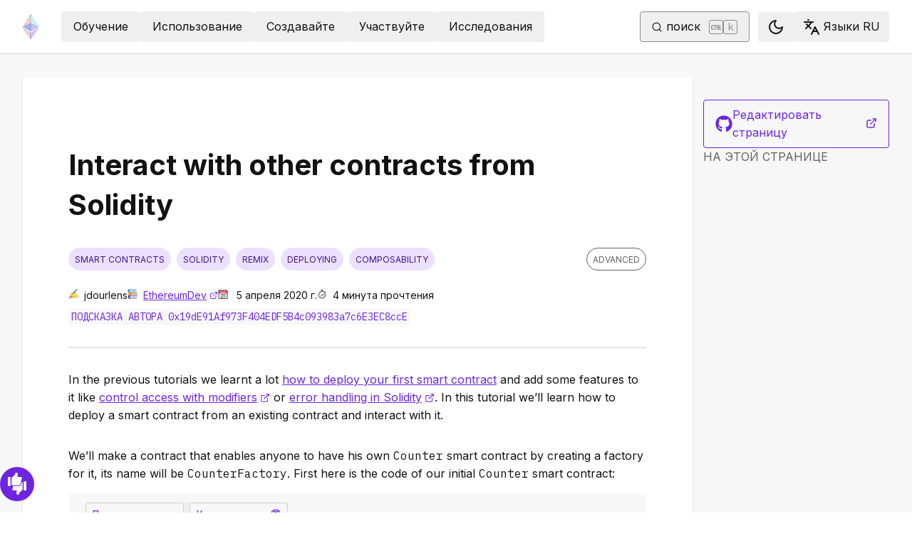

--- FILE ---
content_type: text/html; charset=utf-8
request_url: https://ethereum.org/ru/developers/tutorials/interact-with-other-contracts-from-solidity/
body_size: 61418
content:
<!DOCTYPE html><html lang="ru" class="__variable_f367f3 __variable_21eb4d"><head><meta charSet="utf-8"/><meta name="viewport" content="width=device-width, initial-scale=1"/><link rel="preload" href="/_next/static/media/d3ebbfd689654d3a-s.p.woff2" as="font" crossorigin="" type="font/woff2"/><link rel="preload" href="/_next/static/media/e4af272ccee01ff0-s.p.woff2" as="font" crossorigin="" type="font/woff2"/><link rel="stylesheet" href="/_next/static/css/552ca77128d67218.css" data-precedence="next"/><link rel="stylesheet" href="/_next/static/css/c9fa1de979927339.css" data-precedence="next"/><link rel="stylesheet" href="/_next/static/css/c6a890f479839a47.css" data-precedence="next"/><link rel="stylesheet" href="/_next/static/css/0d550095e2ef6039.css" data-precedence="next"/><link rel="stylesheet" href="/_next/static/css/c49ea44ddcb26f2f.css" data-precedence="next"/><link rel="preload" as="script" fetchPriority="low" href="/_next/static/chunks/webpack-9f4a0792b25c1ce8.js"/><script src="/_next/static/chunks/200c5ccf-e3ae481ab5c71207.js" async=""></script><script src="/_next/static/chunks/5045-61db22ccbb00d84c.js" async=""></script><script src="/_next/static/chunks/main-app-f05d22e1d0507c64.js" async=""></script><script src="/_next/static/chunks/app/global-error-271584dc769bd4bf.js" async=""></script><script src="/_next/static/chunks/200-b397aab9cf61d7a1.js" async=""></script><script src="/_next/static/chunks/2712-5baa935bdf0397a5.js" async=""></script><script src="/_next/static/chunks/537-c4495d38688a8eea.js" async=""></script><script src="/_next/static/chunks/5017-2bed240c0bcb4404.js" async=""></script><script src="/_next/static/chunks/9161-1cda1fda3c86b6cc.js" async=""></script><script src="/_next/static/chunks/6373-aae902e6d599c7e2.js" async=""></script><script src="/_next/static/chunks/695-939d6cdae63c2af4.js" async=""></script><script src="/_next/static/chunks/5049-b3bbf67bc2b30b4e.js" async=""></script><script src="/_next/static/chunks/2707-1fca80ca2016f7ca.js" async=""></script><script src="/_next/static/chunks/4141-3cc837778656991c.js" async=""></script><script src="/_next/static/chunks/6636-944c20fa88e4f4ba.js" async=""></script><script src="/_next/static/chunks/8628-f0d53e343a8454c9.js" async=""></script><script src="/_next/static/chunks/7935-656aa6af204b2375.js" async=""></script><script src="/_next/static/chunks/6708-617975e3a4f8caf5.js" async=""></script><script src="/_next/static/chunks/app/%5Blocale%5D/layout-74a803b539f9d1d0.js" async=""></script><script src="/_next/static/chunks/3421-1adeb18861d47d85.js" async=""></script><script src="/_next/static/chunks/app/%5Blocale%5D/error-4057ad8df8fb1366.js" async=""></script><script src="/_next/static/chunks/app/%5Blocale%5D/not-found-b73d850958b42d03.js" async=""></script><script src="/_next/static/chunks/1bff33f1-ff9f428c3c776940.js" async=""></script><script src="/_next/static/chunks/6933-38ea77204527f0bb.js" async=""></script><script src="/_next/static/chunks/3665-870405fe43581142.js" async=""></script><script src="/_next/static/chunks/701-e8ddc8954d77ddc7.js" async=""></script><script src="/_next/static/chunks/1584-ef20ab53d7a14cf1.js" async=""></script><script src="/_next/static/chunks/6790-de19271a6e960d83.js" async=""></script><script src="/_next/static/chunks/6809-d65ac5c2b44e9e8e.js" async=""></script><script src="/_next/static/chunks/3043-db1cc52a8d580a40.js" async=""></script><script src="/_next/static/chunks/9615-4aa7a1a5544adc88.js" async=""></script><script src="/_next/static/chunks/540-46af8d8079c14318.js" async=""></script><script src="/_next/static/chunks/3791-80abd7a0d857dae8.js" async=""></script><script src="/_next/static/chunks/2646-81afb992cee025fc.js" async=""></script><script src="/_next/static/chunks/7799-3d959f19284c1bf4.js" async=""></script><script src="/_next/static/chunks/7960-c651e84f57367684.js" async=""></script><script src="/_next/static/chunks/5720-aac5d8820eff48ea.js" async=""></script><script src="/_next/static/chunks/1835-72aa7153c7bb822b.js" async=""></script><script src="/_next/static/chunks/8774-adf6f5d57e539905.js" async=""></script><script src="/_next/static/chunks/9880-5f5766178fd7ae3c.js" async=""></script><script src="/_next/static/chunks/app/%5Blocale%5D/%5B...slug%5D/page-05b316b27f76911b.js" async=""></script><script src="/_next/static/chunks/9845-dbde565f18e7711e.js" async=""></script><script src="/_next/static/chunks/7533-672dd8080a6ad700.js" async=""></script><script src="/_next/static/chunks/5014-82748001167147ef.js" async=""></script><script src="/_next/static/chunks/2367-44f3461880e6a80d.js" async=""></script><script src="/_next/static/chunks/app/%5Blocale%5D/page-ab01d46678ea78a0.js" async=""></script><title>Interact with other contracts from Solidity | ethereum.org</title><meta name="description" content="How to deploy a smart contract from an existing contract and interact with it"/><link rel="manifest" href="/manifest.json" crossorigin="use-credentials"/><meta name="docsearch:description" content="How to deploy a smart contract from an existing contract and interact with it"/><link rel="canonical" href="https://ethereum.org/ru/developers/tutorials/interact-with-other-contracts-from-solidity/"/><link rel="alternate" hrefLang="x-default" href="https://ethereum.org/developers/tutorials/interact-with-other-contracts-from-solidity/"/><link rel="alternate" hrefLang="en" href="https://ethereum.org/developers/tutorials/interact-with-other-contracts-from-solidity/"/><link rel="alternate" hrefLang="ar" href="https://ethereum.org/ar/developers/tutorials/interact-with-other-contracts-from-solidity/"/><link rel="alternate" hrefLang="az" href="https://ethereum.org/az/developers/tutorials/interact-with-other-contracts-from-solidity/"/><link rel="alternate" hrefLang="bg" href="https://ethereum.org/bg/developers/tutorials/interact-with-other-contracts-from-solidity/"/><link rel="alternate" hrefLang="ca" href="https://ethereum.org/ca/developers/tutorials/interact-with-other-contracts-from-solidity/"/><link rel="alternate" hrefLang="cs" href="https://ethereum.org/cs/developers/tutorials/interact-with-other-contracts-from-solidity/"/><link rel="alternate" hrefLang="de" href="https://ethereum.org/de/developers/tutorials/interact-with-other-contracts-from-solidity/"/><link rel="alternate" hrefLang="el" href="https://ethereum.org/el/developers/tutorials/interact-with-other-contracts-from-solidity/"/><link rel="alternate" hrefLang="es" href="https://ethereum.org/es/developers/tutorials/interact-with-other-contracts-from-solidity/"/><link rel="alternate" hrefLang="fa" href="https://ethereum.org/fa/developers/tutorials/interact-with-other-contracts-from-solidity/"/><link rel="alternate" hrefLang="fi" href="https://ethereum.org/fi/developers/tutorials/interact-with-other-contracts-from-solidity/"/><link rel="alternate" hrefLang="fr" href="https://ethereum.org/fr/developers/tutorials/interact-with-other-contracts-from-solidity/"/><link rel="alternate" hrefLang="hi" href="https://ethereum.org/hi/developers/tutorials/interact-with-other-contracts-from-solidity/"/><link rel="alternate" hrefLang="hr" href="https://ethereum.org/hr/developers/tutorials/interact-with-other-contracts-from-solidity/"/><link rel="alternate" hrefLang="hu" href="https://ethereum.org/hu/developers/tutorials/interact-with-other-contracts-from-solidity/"/><link rel="alternate" hrefLang="id" href="https://ethereum.org/id/developers/tutorials/interact-with-other-contracts-from-solidity/"/><link rel="alternate" hrefLang="it" href="https://ethereum.org/it/developers/tutorials/interact-with-other-contracts-from-solidity/"/><link rel="alternate" hrefLang="ja" href="https://ethereum.org/ja/developers/tutorials/interact-with-other-contracts-from-solidity/"/><link rel="alternate" hrefLang="km" href="https://ethereum.org/km/developers/tutorials/interact-with-other-contracts-from-solidity/"/><link rel="alternate" hrefLang="ko" href="https://ethereum.org/ko/developers/tutorials/interact-with-other-contracts-from-solidity/"/><link rel="alternate" hrefLang="ml" href="https://ethereum.org/ml/developers/tutorials/interact-with-other-contracts-from-solidity/"/><link rel="alternate" hrefLang="ms" href="https://ethereum.org/ms/developers/tutorials/interact-with-other-contracts-from-solidity/"/><link rel="alternate" hrefLang="nl" href="https://ethereum.org/nl/developers/tutorials/interact-with-other-contracts-from-solidity/"/><link rel="alternate" hrefLang="pl" href="https://ethereum.org/pl/developers/tutorials/interact-with-other-contracts-from-solidity/"/><link rel="alternate" hrefLang="pt-br" href="https://ethereum.org/pt-br/developers/tutorials/interact-with-other-contracts-from-solidity/"/><link rel="alternate" hrefLang="ro" href="https://ethereum.org/ro/developers/tutorials/interact-with-other-contracts-from-solidity/"/><link rel="alternate" hrefLang="ru" href="https://ethereum.org/ru/developers/tutorials/interact-with-other-contracts-from-solidity/"/><link rel="alternate" hrefLang="sv" href="https://ethereum.org/sv/developers/tutorials/interact-with-other-contracts-from-solidity/"/><link rel="alternate" hrefLang="sl" href="https://ethereum.org/sl/developers/tutorials/interact-with-other-contracts-from-solidity/"/><link rel="alternate" hrefLang="sw" href="https://ethereum.org/sw/developers/tutorials/interact-with-other-contracts-from-solidity/"/><link rel="alternate" hrefLang="th" href="https://ethereum.org/th/developers/tutorials/interact-with-other-contracts-from-solidity/"/><link rel="alternate" hrefLang="tr" href="https://ethereum.org/tr/developers/tutorials/interact-with-other-contracts-from-solidity/"/><link rel="alternate" hrefLang="uk" href="https://ethereum.org/uk/developers/tutorials/interact-with-other-contracts-from-solidity/"/><link rel="alternate" hrefLang="vi" href="https://ethereum.org/vi/developers/tutorials/interact-with-other-contracts-from-solidity/"/><link rel="alternate" hrefLang="zh-tw" href="https://ethereum.org/zh-tw/developers/tutorials/interact-with-other-contracts-from-solidity/"/><link rel="alternate" hrefLang="zh" href="https://ethereum.org/zh/developers/tutorials/interact-with-other-contracts-from-solidity/"/><meta property="og:title" content="Interact with other contracts from Solidity | ethereum.org"/><meta property="og:description" content="How to deploy a smart contract from an existing contract and interact with it"/><meta property="og:url" content="https://ethereum.org/ru/developers/tutorials/interact-with-other-contracts-from-solidity/"/><meta property="og:site_name" content="ethereum.org"/><meta property="og:locale" content="ru"/><meta property="og:image" content="https://ethereum.org/images/heroes/developers-hub-hero.png"/><meta property="og:type" content="website"/><meta name="twitter:card" content="summary_large_image"/><meta name="twitter:site" content="jdourlens"/><meta name="twitter:creator" content="jdourlens"/><meta name="twitter:title" content="Interact with other contracts from Solidity | ethereum.org"/><meta name="twitter:description" content="How to deploy a smart contract from an existing contract and interact with it"/><meta name="twitter:image" content="https://ethereum.org/images/heroes/developers-hub-hero.png"/><link rel="icon" href="/favicon.ico" type="image/x-icon" sizes="256x256"/><meta name="next-size-adjust"/><script src="/_next/static/chunks/polyfills-42372ed130431b0a.js" noModule=""></script></head><body><script>!function(){try{var d=document.documentElement,c=d.classList;c.remove('light','dark');var e=localStorage.getItem('theme');if('system'===e||(!e&&false)){var t='(prefers-color-scheme: dark)',m=window.matchMedia(t);if(m.media!==t||m.matches){d.style.colorScheme = 'dark';c.add('dark')}else{d.style.colorScheme = 'light';c.add('light')}}else if(e){c.add(e|| '')}else{c.add('light')}if(e==='light'||e==='dark'||!e)d.style.colorScheme=e||'light'}catch(e){}}()</script><!--$--><!--/$--><div class="bg-primary-low-contrast focus-within:p-4"><a class="absolute -top-14 rounded border bg-primary px-4 py-2 leading-8 text-background no-underline hover:no-underline focus:static" href="#main-content">Перейти к основному содержанию</a></div><div class="mx-auto max-w-screen-2xl"><nav class="sticky top-0 z-sticky flex h-19 w-full max-w-screen-2xl items-center justify-between border-b bg-background p-4 md:items-stretch md:justify-normal xl:px-8" aria-label="Основной"><a aria-label="Главная" data-testid="nav-logo" class="inline-flex items-center no-underline text-primary" href="/ru/"><svg xmlns="http://www.w3.org/2000/svg" width=".63em" height="1em" fill="none" class="text-[35px] opacity-85 hover:opacity-100" viewBox="0 0 115 182"><path fill="#F0CDC2" stroke="#1616B4" d="M57.505 181v-45.16L1.641 103.171z"></path><path fill="#C9B3F5" stroke="#1616B4" d="M57.69 181v-45.16l55.865-32.669z"></path><path fill="#88AAF1" stroke="#1616B4" d="M57.506 124.615V66.979L1 92.28z"></path><path fill="#C9B3F5" stroke="#1616B4" d="M57.69 124.615V66.979l56.506 25.302z"></path><path fill="#F0CDC2" stroke="#1616B4" d="M1 92.281 57.505 1v65.979z"></path><path fill="#B8FAF6" stroke="#1616B4" d="M114.196 92.281 57.691 1v65.979z"></path></svg></a><div class="ms-3 flex w-full justify-end md:justify-between xl:ms-8"><div class="me-8 flex w-full items-center gap-10 px-6 max-md:hidden"><div class="animate-pulse-light rounded bg-disabled opacity-5 dark:opacity-60 h-6 w-12 py-2"></div><div class="animate-pulse-light rounded bg-disabled opacity-5 dark:opacity-60 h-6 w-12 py-2"></div><div class="animate-pulse-light rounded bg-disabled opacity-5 dark:opacity-60 h-6 w-12 py-2"></div><div class="animate-pulse-light rounded bg-disabled opacity-5 dark:opacity-60 h-6 w-12 py-2"></div><div class="animate-pulse-light rounded bg-disabled opacity-5 dark:opacity-60 h-6 w-12 py-2"></div></div><div class="flex items-center gap-6 px-2 max-md:hidden xl:px-3"><div class="animate-pulse-light rounded bg-disabled opacity-5 dark:opacity-60 hidden h-6 w-[169px] xl:flex" data-label="search-xl"></div><div class="animate-pulse-light rounded bg-disabled opacity-5 dark:opacity-60 size-6 xl:hidden" data-label="search"></div></div><div class="flex items-center md:hidden"><div class="animate-pulse-light rounded bg-disabled opacity-5 dark:opacity-60 mx-2 size-6" data-label="search"></div><div class="animate-pulse-light rounded bg-disabled opacity-5 dark:opacity-60 ms-2 size-6" data-label="mobile-menu"></div></div></div></nav><script type="application/ld+json">{"@context":"https://schema.org","@graph":[{"@type":"WebPage","@id":"https://ethereum.org/ru/developers/tutorials/interact-with-other-contracts-from-solidity","name":"Interact with other contracts from Solidity","description":"How to deploy a smart contract from an existing contract and interact with it","url":"https://ethereum.org/ru/developers/tutorials/interact-with-other-contracts-from-solidity","inLanguage":"ru","author":[{"@type":"Organization","name":"Ethereum Community","url":"https://github.com/ethereum/ethereum-org-website/graphs/contributors","description":"A global collective of open-source contributors."}],"contributor":[{"@type":"Person","name":"nhsz","url":"https://github.com/nhsz"},{"@type":"Person","name":"minimalsm","url":"https://github.com/minimalsm"},{"@type":"Person","name":"wackerow","url":"https://github.com/wackerow"},{"@type":"Person","name":"samajammin","url":"https://github.com/samajammin"}],"isPartOf":{"@type":"WebSite","@id":"https://ethereum.org/#website","name":"ethereum.org","url":"https://ethereum.org"},"breadcrumb":{"@type":"BreadcrumbList","itemListElement":[{"@type":"ListItem","position":1,"name":"Home","item":"https://ethereum.org/ru/"},{"@type":"ListItem","position":2,"name":"Developers","item":"https://ethereum.org/ru/developers"},{"@type":"ListItem","position":3,"name":"Tutorials","item":"https://ethereum.org/ru/developers/tutorials"},{"@type":"ListItem","position":4,"name":"Interact with other contracts from solidity","item":"https://ethereum.org/ru/developers/tutorials/interact-with-other-contracts-from-solidity"}]},"publisher":{"@type":"Organization","@id":"https://ethereum.foundation/#organization","name":"Ethereum Foundation","url":"https://ethereum.foundation","ownershipFundingInfo":"https://ethereum.foundation/ef","logo":"https://ethereum.org/images/ef-logo.png","sameAs":["https://www.wikidata.org/wiki/Q114736857","https://www.crunchbase.com/organization/ethereum","https://x.com/ethereumfndn","https://www.linkedin.com/company/ethereum-foundation"]},"reviewedBy":{"@type":"Organization","@id":"https://ethereum.foundation/#organization","name":"Ethereum Foundation","url":"https://ethereum.foundation","ownershipFundingInfo":"https://ethereum.foundation/ef","logo":"https://ethereum.org/images/ef-logo.png","sameAs":["https://www.wikidata.org/wiki/Q114736857","https://www.crunchbase.com/organization/ethereum","https://x.com/ethereumfndn","https://www.linkedin.com/company/ethereum-foundation"]},"mainEntity":{"@id":"https://ethereum.org/ru/developers/tutorials/interact-with-other-contracts-from-solidity#article"}},{"@type":"Article","@id":"https://ethereum.org/ru/developers/tutorials/interact-with-other-contracts-from-solidity#article","headline":"Interact with other contracts from Solidity","description":"How to deploy a smart contract from an existing contract and interact with it","author":[{"@type":"Organization","name":"Ethereum Community","url":"https://github.com/ethereum/ethereum-org-website/graphs/contributors","description":"A global collective of open-source contributors."}],"contributor":[{"@type":"Person","name":"nhsz","url":"https://github.com/nhsz"},{"@type":"Person","name":"minimalsm","url":"https://github.com/minimalsm"},{"@type":"Person","name":"wackerow","url":"https://github.com/wackerow"},{"@type":"Person","name":"samajammin","url":"https://github.com/samajammin"}],"publisher":{"@type":"Organization","@id":"https://ethereum.foundation/#organization","name":"Ethereum Foundation","url":"https://ethereum.foundation","ownershipFundingInfo":"https://ethereum.foundation/ef","logo":"https://ethereum.org/images/ef-logo.png","sameAs":["https://www.wikidata.org/wiki/Q114736857","https://www.crunchbase.com/organization/ethereum","https://x.com/ethereumfndn","https://www.linkedin.com/company/ethereum-foundation"]},"reviewedBy":{"@type":"Organization","@id":"https://ethereum.foundation/#organization","name":"Ethereum Foundation","url":"https://ethereum.foundation","ownershipFundingInfo":"https://ethereum.foundation/ef","logo":"https://ethereum.org/images/ef-logo.png","sameAs":["https://www.wikidata.org/wiki/Q114736857","https://www.crunchbase.com/organization/ethereum","https://x.com/ethereumfndn","https://www.linkedin.com/company/ethereum-foundation"]},"dateModified":"2020-04-05","mainEntityOfPage":"https://ethereum.org/ru/developers/tutorials/interact-with-other-contracts-from-solidity","about":{"@type":"Thing","name":"Interact with other contracts from Solidity","description":"How to deploy a smart contract from an existing contract and interact with it"}}]}</script><div class="flex w-full gap-8 border-b bg-background p-8 lg:mx-auto lg:bg-background-highlight lg:shadow"><article id="main-content" class="scroll-mt-24 [&amp;_section]:scroll-mt-24 min-w-0 max-w-[1000px] rounded bg-background p-0 lg:p-16 lg:shadow" dir="ltr"><h1 class="font-bold leading-xs my-8 text-[2.5rem] max-lg:text-[1.75rem]">Interact with other contracts from Solidity</h1><div class="flex flex-col justify-between border-b-0 border-border pb-2 lg:border-b"><div class="flex mb-8 w-full items-center justify-between"><div class="flex w-full flex-wrap"><div class="inline-flex items-center rounded-full border uppercase transition-colors bg-primary-low-contrast text-primary-high-contrast hover:shadow-primary-high-contrast border-transparent text-xs px-2 py-0.5 min-h-8 mb-2 me-2">smart contracts</div><div class="inline-flex items-center rounded-full border uppercase transition-colors bg-primary-low-contrast text-primary-high-contrast hover:shadow-primary-high-contrast border-transparent text-xs px-2 py-0.5 min-h-8 mb-2 me-2">solidity</div><div class="inline-flex items-center rounded-full border uppercase transition-colors bg-primary-low-contrast text-primary-high-contrast hover:shadow-primary-high-contrast border-transparent text-xs px-2 py-0.5 min-h-8 mb-2 me-2">remix</div><div class="inline-flex items-center rounded-full border uppercase transition-colors bg-primary-low-contrast text-primary-high-contrast hover:shadow-primary-high-contrast border-transparent text-xs px-2 py-0.5 min-h-8 mb-2 me-2">deploying</div><div class="inline-flex items-center rounded-full border uppercase transition-colors bg-primary-low-contrast text-primary-high-contrast hover:shadow-primary-high-contrast border-transparent text-xs px-2 py-0.5 min-h-8 mb-2 me-2">composability</div></div><div class="inline-flex items-center rounded-full border uppercase transition-colors text-body-medium border-body-medium hover:shadow-body-medium bg-transparent text-xs px-2 py-0.5 min-h-8 mb-2 self-start whitespace-nowrap">Advanced</div></div><div class="flex text-text300 mb-6 mt-[-1rem] flex-wrap gap-4 text-sm"><div><!--$!--><template data-dgst="BAILOUT_TO_CLIENT_SIDE_RENDERING"></template><!--/$-->jdourlens</div><div><!--$!--><template data-dgst="BAILOUT_TO_CLIENT_SIDE_RENDERING"></template><!--/$--><a target="_blank" rel="noopener noreferrer" class="relative visited:text-primary-visited" href="https://ethereumdev.io/interact-with-other-contracts-from-solidity/">EthereumDev<span class="sr-only">opens in a new tab</span><svg xmlns="http://www.w3.org/2000/svg" width="24" height="24" viewBox="0 0 24 24" fill="none" stroke="currentColor" stroke-width="2" stroke-linecap="round" stroke-linejoin="round" class="lucide lucide-external-link !mb-0.5 ms-1 inline-block size-[0.875em] max-h-4 max-w-4 shrink-0" aria-hidden="true" data-label="arrow"><path d="M15 3h6v6"></path><path d="M10 14 21 3"></path><path d="M18 13v6a2 2 0 0 1-2 2H5a2 2 0 0 1-2-2V8a2 2 0 0 1 2-2h6"></path></svg></a></div><div><!--$!--><template data-dgst="BAILOUT_TO_CLIENT_SIDE_RENDERING"></template><!--/$--> <!-- -->5 апреля 2020 г.</div><div><!--$!--><template data-dgst="BAILOUT_TO_CLIENT_SIDE_RENDERING"></template><!--/$-->4<!-- --> <!-- -->минута прочтения</div></div><div class="flex text-text300 -mt-4 mb-6 flex-wrap text-sm"><button class="cursor-pointer block"><div class="cursor-pointer overflow-hidden text-ellipsis bg-background-highlight px-1 font-mono text-sm text-primary hover:bg-primary-hover hover:text-body-inverse"><span class="uppercase">Подсказка автора</span> <!-- -->0x19dE91Af973F404EDF5B4c093983a7c6E3EC8ccE<!-- --> <!-- --> </div></button></div></div><button class="gap-2 items-center rounded border border-solid transition [&amp;&gt;svg]:flex-shrink-0 text-primary border-current hover:!text-primary-hover hover:shadow-[4px_4px_theme(&#x27;colors.primary.low-contrast&#x27;)] focus-visible:outline focus-visible:outline-primary-hover focus-visible:outline-4 focus-visible:-outline-offset-1 active:text-primary-hover active:shadow-none disabled:pointer-events-none disabled:text-disabled [&amp;[data-secondary=&#x27;true&#x27;]]:text-body min-h-10.5 px-4 py-2 [&amp;&gt;svg]:size-6 flex w-full justify-between lg:hidden" data-secondary="true" type="button" id="radix-:R1mjttajsq:" aria-haspopup="menu" aria-expanded="false" data-state="closed"><span class="flex-1 text-center">На этой странице</span><svg xmlns="http://www.w3.org/2000/svg" width="24" height="24" viewBox="0 0 24 24" fill="none" stroke="currentColor" stroke-width="2" stroke-linecap="round" stroke-linejoin="round" class="lucide lucide-chevron-down" aria-hidden="true"><path d="m6 9 6 6 6-6"></path></svg></button><p class="mx-0 mb-4 mt-8 break-words">In the previous tutorials we learnt a lot <a class="visited:text-primary-visited" href="/ru/developers/tutorials/deploying-your-first-smart-contract/">how to deploy your first smart contract</a> and add some features to it like <a target="_blank" rel="noopener noreferrer" class="relative visited:text-primary-visited" href="https://ethereumdev.io/organize-your-code-and-control-access-to-your-smart-contract-with-modifiers/">control access with modifiers<span class="sr-only">opens in a new tab</span><svg xmlns="http://www.w3.org/2000/svg" width="24" height="24" viewBox="0 0 24 24" fill="none" stroke="currentColor" stroke-width="2" stroke-linecap="round" stroke-linejoin="round" class="lucide lucide-external-link !mb-0.5 ms-1 inline-block size-[0.875em] max-h-4 max-w-4 shrink-0" aria-hidden="true" data-label="arrow"><path d="M15 3h6v6"></path><path d="M10 14 21 3"></path><path d="M18 13v6a2 2 0 0 1-2 2H5a2 2 0 0 1-2-2V8a2 2 0 0 1 2-2h6"></path></svg></a> or <a target="_blank" rel="noopener noreferrer" class="relative visited:text-primary-visited" href="https://ethereumdev.io/handle-errors-in-solidity-with-require-and-revert/">error handling in Solidity<span class="sr-only">opens in a new tab</span><svg xmlns="http://www.w3.org/2000/svg" width="24" height="24" viewBox="0 0 24 24" fill="none" stroke="currentColor" stroke-width="2" stroke-linecap="round" stroke-linejoin="round" class="lucide lucide-external-link !mb-0.5 ms-1 inline-block size-[0.875em] max-h-4 max-w-4 shrink-0" aria-hidden="true" data-label="arrow"><path d="M15 3h6v6"></path><path d="M10 14 21 3"></path><path d="M18 13v6a2 2 0 0 1-2 2H5a2 2 0 0 1-2-2V8a2 2 0 0 1 2-2h6"></path></svg></a>. In this tutorial we’ll learn how to deploy a smart contract from an existing contract and interact with it.</p>
<p class="mx-0 mb-4 mt-8 break-words">We’ll make a contract that enables anyone to have his own <code>Counter</code> smart contract by creating a factory for it, its name will be <code>CounterFactory</code>. First here is the code of our initial <code>Counter</code> smart contract:</p>
<div class="relative" dir="ltr"><div class="overflow-scroll rounded bg-background-highlight text-primary" style="max-height:calc((1.2rem * 8) + 4.185rem)"><pre class="m-0 w-fit min-w-full overflow-visible py-6 ps-4 pt-[2.75rem] prism-code language-solidity"><div class="token-line"><span class="table-cell select-none pe-8 text-end opacity-40">1</span><span class="table-cell"><span class="token keyword" style="color:#ffcc99">pragma</span><span class="token plain"> </span><span class="token keyword" style="color:#ffcc99">solidity</span><span class="token plain"> </span><span class="token number" style="color:#e09142">0.5</span><span class="token number" style="color:#e09142">.17</span><span class="token punctuation" style="color:#6c6783">;</span><span class="token plain"></span></span></div><div class="token-line"><span class="table-cell select-none pe-8 text-end opacity-40">2</span><span class="table-cell"><span class="token plain" style="display:inline-block"></span></span></div><div class="token-line"><span class="table-cell select-none pe-8 text-end opacity-40">3</span><span class="table-cell"><span class="token plain"></span><span class="token keyword" style="color:#ffcc99">contract</span><span class="token plain"> </span><span class="token class-name">Counter</span><span class="token plain"> </span><span class="token punctuation" style="color:#6c6783">{</span><span class="token plain"></span></span></div><div class="token-line"><span class="table-cell select-none pe-8 text-end opacity-40">4</span><span class="table-cell"><span class="token plain" style="display:inline-block"></span></span></div><div class="token-line"><span class="table-cell select-none pe-8 text-end opacity-40">5</span><span class="table-cell"><span class="token plain">    </span><span class="token builtin">uint256</span><span class="token plain"> </span><span class="token keyword" style="color:#ffcc99">private</span><span class="token plain"> _count</span><span class="token punctuation" style="color:#6c6783">;</span><span class="token plain"></span></span></div><div class="token-line"><span class="table-cell select-none pe-8 text-end opacity-40">6</span><span class="table-cell"><span class="token plain">    </span><span class="token builtin">address</span><span class="token plain"> </span><span class="token keyword" style="color:#ffcc99">private</span><span class="token plain"> _owner</span><span class="token punctuation" style="color:#6c6783">;</span><span class="token plain"></span></span></div><div class="token-line"><span class="table-cell select-none pe-8 text-end opacity-40">7</span><span class="table-cell"><span class="token plain">    </span><span class="token builtin">address</span><span class="token plain"> </span><span class="token keyword" style="color:#ffcc99">private</span><span class="token plain"> _factory</span><span class="token punctuation" style="color:#6c6783">;</span><span class="token plain"></span></span></div><div class="token-line"><span class="table-cell select-none pe-8 text-end opacity-40">8</span><span class="table-cell"><span class="token plain" style="display:inline-block"></span></span></div><div class="token-line"><span class="table-cell select-none pe-8 text-end opacity-40">9</span><span class="table-cell"><span class="token plain" style="display:inline-block"></span></span></div><div class="token-line"><span class="table-cell select-none pe-8 text-end opacity-40">10</span><span class="table-cell"><span class="token plain">     </span><span class="token keyword" style="color:#ffcc99">modifier</span><span class="token plain"> </span><span class="token function" style="color:#9a86fd">onlyOwner</span><span class="token punctuation" style="color:#6c6783">(</span><span class="token builtin">address</span><span class="token plain"> caller</span><span class="token punctuation" style="color:#6c6783">)</span><span class="token plain"> </span><span class="token punctuation" style="color:#6c6783">{</span><span class="token plain"></span></span></div><div class="token-line"><span class="table-cell select-none pe-8 text-end opacity-40">11</span><span class="table-cell"><span class="token plain">        </span><span class="token keyword" style="color:#ffcc99">require</span><span class="token punctuation" style="color:#6c6783">(</span><span class="token plain">caller </span><span class="token operator" style="color:#e09142">==</span><span class="token plain"> _owner</span><span class="token punctuation" style="color:#6c6783">,</span><span class="token plain"> </span><span class="token string" style="color:#ffcc99">&quot;You&#x27;re not the owner of the contract&quot;</span><span class="token punctuation" style="color:#6c6783">)</span><span class="token punctuation" style="color:#6c6783">;</span><span class="token plain"></span></span></div><div class="token-line"><span class="table-cell select-none pe-8 text-end opacity-40">12</span><span class="table-cell"><span class="token plain">        </span><span class="token keyword" style="color:#ffcc99">_</span><span class="token punctuation" style="color:#6c6783">;</span><span class="token plain"></span></span></div><div class="token-line"><span class="table-cell select-none pe-8 text-end opacity-40">13</span><span class="table-cell"><span class="token plain">    </span><span class="token punctuation" style="color:#6c6783">}</span><span class="token plain"></span></span></div><div class="token-line"><span class="table-cell select-none pe-8 text-end opacity-40">14</span><span class="table-cell"><span class="token plain" style="display:inline-block"></span></span></div><div class="token-line"><span class="table-cell select-none pe-8 text-end opacity-40">15</span><span class="table-cell"><span class="token plain">    </span><span class="token keyword" style="color:#ffcc99">modifier</span><span class="token plain"> </span><span class="token function" style="color:#9a86fd">onlyFactory</span><span class="token punctuation" style="color:#6c6783">(</span><span class="token punctuation" style="color:#6c6783">)</span><span class="token plain"> </span><span class="token punctuation" style="color:#6c6783">{</span><span class="token plain"></span></span></div><div class="token-line"><span class="table-cell select-none pe-8 text-end opacity-40">16</span><span class="table-cell"><span class="token plain">        </span><span class="token keyword" style="color:#ffcc99">require</span><span class="token punctuation" style="color:#6c6783">(</span><span class="token plain">msg</span><span class="token punctuation" style="color:#6c6783">.</span><span class="token plain">sender </span><span class="token operator" style="color:#e09142">==</span><span class="token plain"> _factory</span><span class="token punctuation" style="color:#6c6783">,</span><span class="token plain"> </span><span class="token string" style="color:#ffcc99">&quot;You need to use the factory&quot;</span><span class="token punctuation" style="color:#6c6783">)</span><span class="token punctuation" style="color:#6c6783">;</span><span class="token plain"></span></span></div><div class="token-line"><span class="table-cell select-none pe-8 text-end opacity-40">17</span><span class="table-cell"><span class="token plain">        </span><span class="token keyword" style="color:#ffcc99">_</span><span class="token punctuation" style="color:#6c6783">;</span><span class="token plain"></span></span></div><div class="token-line"><span class="table-cell select-none pe-8 text-end opacity-40">18</span><span class="table-cell"><span class="token plain">    </span><span class="token punctuation" style="color:#6c6783">}</span><span class="token plain"></span></span></div><div class="token-line"><span class="table-cell select-none pe-8 text-end opacity-40">19</span><span class="table-cell"><span class="token plain" style="display:inline-block"></span></span></div><div class="token-line"><span class="table-cell select-none pe-8 text-end opacity-40">20</span><span class="table-cell"><span class="token plain">     </span><span class="token keyword" style="color:#ffcc99">constructor</span><span class="token punctuation" style="color:#6c6783">(</span><span class="token builtin">address</span><span class="token plain"> owner</span><span class="token punctuation" style="color:#6c6783">)</span><span class="token plain"> </span><span class="token keyword" style="color:#ffcc99">public</span><span class="token plain"> </span><span class="token punctuation" style="color:#6c6783">{</span><span class="token plain"></span></span></div><div class="token-line"><span class="table-cell select-none pe-8 text-end opacity-40">21</span><span class="table-cell"><span class="token plain">        _owner </span><span class="token operator" style="color:#e09142">=</span><span class="token plain"> owner</span><span class="token punctuation" style="color:#6c6783">;</span><span class="token plain"></span></span></div><div class="token-line"><span class="table-cell select-none pe-8 text-end opacity-40">22</span><span class="table-cell"><span class="token plain">        _factory </span><span class="token operator" style="color:#e09142">=</span><span class="token plain"> msg</span><span class="token punctuation" style="color:#6c6783">.</span><span class="token plain">sender</span><span class="token punctuation" style="color:#6c6783">;</span><span class="token plain"></span></span></div><div class="token-line"><span class="table-cell select-none pe-8 text-end opacity-40">23</span><span class="table-cell"><span class="token plain">    </span><span class="token punctuation" style="color:#6c6783">}</span><span class="token plain"></span></span></div><div class="token-line"><span class="table-cell select-none pe-8 text-end opacity-40">24</span><span class="table-cell"><span class="token plain" style="display:inline-block"></span></span></div><div class="token-line"><span class="table-cell select-none pe-8 text-end opacity-40">25</span><span class="table-cell"><span class="token plain">     </span><span class="token keyword" style="color:#ffcc99">function</span><span class="token plain"> </span><span class="token function" style="color:#9a86fd">getCount</span><span class="token punctuation" style="color:#6c6783">(</span><span class="token punctuation" style="color:#6c6783">)</span><span class="token plain"> </span><span class="token keyword" style="color:#ffcc99">public</span><span class="token plain"> </span><span class="token keyword" style="color:#ffcc99">view</span><span class="token plain"> </span><span class="token keyword" style="color:#ffcc99">returns</span><span class="token plain"> </span><span class="token punctuation" style="color:#6c6783">(</span><span class="token builtin">uint256</span><span class="token punctuation" style="color:#6c6783">)</span><span class="token plain"> </span><span class="token punctuation" style="color:#6c6783">{</span><span class="token plain"></span></span></div><div class="token-line"><span class="table-cell select-none pe-8 text-end opacity-40">26</span><span class="table-cell"><span class="token plain">        </span><span class="token keyword" style="color:#ffcc99">return</span><span class="token plain"> _count</span><span class="token punctuation" style="color:#6c6783">;</span><span class="token plain"></span></span></div><div class="token-line"><span class="table-cell select-none pe-8 text-end opacity-40">27</span><span class="table-cell"><span class="token plain">    </span><span class="token punctuation" style="color:#6c6783">}</span><span class="token plain"></span></span></div><div class="token-line"><span class="table-cell select-none pe-8 text-end opacity-40">28</span><span class="table-cell"><span class="token plain" style="display:inline-block"></span></span></div><div class="token-line"><span class="table-cell select-none pe-8 text-end opacity-40">29</span><span class="table-cell"><span class="token plain">    </span><span class="token keyword" style="color:#ffcc99">function</span><span class="token plain"> </span><span class="token function" style="color:#9a86fd">increment</span><span class="token punctuation" style="color:#6c6783">(</span><span class="token builtin">address</span><span class="token plain"> caller</span><span class="token punctuation" style="color:#6c6783">)</span><span class="token plain"> </span><span class="token keyword" style="color:#ffcc99">public</span><span class="token plain"> onlyFactory </span><span class="token function" style="color:#9a86fd">onlyOwner</span><span class="token punctuation" style="color:#6c6783">(</span><span class="token plain">caller</span><span class="token punctuation" style="color:#6c6783">)</span><span class="token plain"> </span><span class="token punctuation" style="color:#6c6783">{</span><span class="token plain"></span></span></div><div class="token-line"><span class="table-cell select-none pe-8 text-end opacity-40">30</span><span class="table-cell"><span class="token plain">        _count</span><span class="token operator" style="color:#e09142">++</span><span class="token punctuation" style="color:#6c6783">;</span><span class="token plain"></span></span></div><div class="token-line"><span class="table-cell select-none pe-8 text-end opacity-40">31</span><span class="table-cell"><span class="token plain">    </span><span class="token punctuation" style="color:#6c6783">}</span><span class="token plain"></span></span></div><div class="token-line"><span class="table-cell select-none pe-8 text-end opacity-40">32</span><span class="table-cell"><span class="token plain" style="display:inline-block"></span></span></div><div class="token-line"><span class="table-cell select-none pe-8 text-end opacity-40">33</span><span class="table-cell"><span class="token plain"></span><span class="token punctuation" style="color:#6c6783">}</span><span class="token plain"></span></span></div><div class="flex absolute end-4 top-3 justify-end prism-code language-solidity"><div class="ms-2 rounded border px-2 py-1 shadow-[1px_1px_8px_1px_rgba(var(--black),_0.5)] transition-transform duration-100 hover:scale-105 hover:cursor-pointer hover:shadow-md hover:transition-transform hover:duration-100 bg-background-highlight hover:bg-background">Показать все</div><button class="cursor-pointer block"><div class="ms-2 rounded border px-2 py-1 shadow-[1px_1px_8px_1px_rgba(var(--black),_0.5)] transition-transform duration-100 hover:scale-105 hover:cursor-pointer hover:shadow-md hover:transition-transform hover:duration-100 bg-background-highlight hover:bg-background">Копировать<svg xmlns="http://www.w3.org/2000/svg" width="24" height="24" viewBox="0 0 24 24" fill="none" stroke="currentColor" stroke-width="2" stroke-linecap="round" stroke-linejoin="round" class="lucide lucide-clipboard mb-1 ms-1 inline-block size-[1em]" aria-hidden="true"><rect width="8" height="4" x="8" y="2" rx="1" ry="1"></rect><path d="M16 4h2a2 2 0 0 1 2 2v14a2 2 0 0 1-2 2H6a2 2 0 0 1-2-2V6a2 2 0 0 1 2-2h2"></path></svg></div></button></div></pre></div></div>
<p class="mx-0 mb-4 mt-8 break-words">Note that we slightly modified the contract code to keep a track of the address of the factory and the address of the contract owner. When you call a contract code from another contract, the msg.sender will refer to the address of our contract factory. This is <strong>a really important point to understand</strong> as using a contract to interact with other contracts is a common practice. You should therefore take care of who is the sender in complex cases.</p>
<p class="mx-0 mb-4 mt-8 break-words">For this we also added an <code>onlyFactory</code> modifier that make sure that the state changing function can only be called by the factory that will pass the original caller as a parameter.</p>
<p class="mx-0 mb-4 mt-8 break-words">Inside of our new <code>CounterFactory</code> that will manage all the other Counters, we’ll add a mapping that will associate an owner to the address of his counter contract:</p>
<div class="relative" dir="ltr"><div class="overflow-scroll rounded bg-background-highlight text-primary" style="max-height:calc((1.2rem * 8) + 4.185rem)"><pre class="m-0 w-fit min-w-full overflow-visible py-6 ps-4 pt-[2.75rem] prism-code language-solidity"><div class="token-line"><span class="table-cell select-none pe-8 text-end opacity-40">1</span><span class="table-cell"><span class="token keyword" style="color:#ffcc99">mapping</span><span class="token punctuation" style="color:#6c6783">(</span><span class="token builtin">address</span><span class="token plain"> </span><span class="token operator" style="color:#e09142">=&gt;</span><span class="token plain"> Counter</span><span class="token punctuation" style="color:#6c6783">)</span><span class="token plain"> _counters</span><span class="token punctuation" style="color:#6c6783">;</span><span class="token plain"></span></span></div><div class="flex absolute end-4 top-3 justify-end prism-code language-solidity"><button class="cursor-pointer block"><div class="ms-2 rounded border px-2 py-1 shadow-[1px_1px_8px_1px_rgba(var(--black),_0.5)] transition-transform duration-100 hover:scale-105 hover:cursor-pointer hover:shadow-md hover:transition-transform hover:duration-100 bg-background-highlight hover:bg-background">Копировать<svg xmlns="http://www.w3.org/2000/svg" width="24" height="24" viewBox="0 0 24 24" fill="none" stroke="currentColor" stroke-width="2" stroke-linecap="round" stroke-linejoin="round" class="lucide lucide-clipboard mb-1 ms-1 inline-block size-[1em]" aria-hidden="true"><rect width="8" height="4" x="8" y="2" rx="1" ry="1"></rect><path d="M16 4h2a2 2 0 0 1 2 2v14a2 2 0 0 1-2 2H6a2 2 0 0 1-2-2V6a2 2 0 0 1 2-2h2"></path></svg></div></button></div></pre></div></div>
<p class="mx-0 mb-4 mt-8 break-words">In Ethereum, mapping are equivalent of objects in javascript, they enable to map a key of type A to a value of type B. In this case we map the address of an owner with the instance of its Counter.</p>
<p class="mx-0 mb-4 mt-8 break-words">Instantiating a new Counter for someone will look like this:</p>
<div class="relative" dir="ltr"><div class="overflow-scroll rounded bg-background-highlight text-primary" style="max-height:calc((1.2rem * 8) + 4.185rem)"><pre class="m-0 w-fit min-w-full overflow-visible py-6 ps-4 pt-[2.75rem] prism-code language-solidity"><div class="token-line"><span class="table-cell select-none pe-8 text-end opacity-40">1</span><span class="table-cell"><span class="token plain">  </span><span class="token keyword" style="color:#ffcc99">function</span><span class="token plain"> </span><span class="token function" style="color:#9a86fd">createCounter</span><span class="token punctuation" style="color:#6c6783">(</span><span class="token punctuation" style="color:#6c6783">)</span><span class="token plain"> </span><span class="token keyword" style="color:#ffcc99">public</span><span class="token plain"> </span><span class="token punctuation" style="color:#6c6783">{</span><span class="token plain"></span></span></div><div class="token-line"><span class="table-cell select-none pe-8 text-end opacity-40">2</span><span class="table-cell"><span class="token plain">      </span><span class="token keyword" style="color:#ffcc99">require</span><span class="token plain"> </span><span class="token punctuation" style="color:#6c6783">(</span><span class="token plain">_counters</span><span class="token punctuation" style="color:#6c6783">[</span><span class="token plain">msg</span><span class="token punctuation" style="color:#6c6783">.</span><span class="token plain">sender</span><span class="token punctuation" style="color:#6c6783">]</span><span class="token plain"> </span><span class="token operator" style="color:#e09142">==</span><span class="token plain"> </span><span class="token function" style="color:#9a86fd">Counter</span><span class="token punctuation" style="color:#6c6783">(</span><span class="token number" style="color:#e09142">0</span><span class="token punctuation" style="color:#6c6783">)</span><span class="token punctuation" style="color:#6c6783">)</span><span class="token punctuation" style="color:#6c6783">;</span><span class="token plain"></span></span></div><div class="token-line"><span class="table-cell select-none pe-8 text-end opacity-40">3</span><span class="table-cell"><span class="token plain">      _counters</span><span class="token punctuation" style="color:#6c6783">[</span><span class="token plain">msg</span><span class="token punctuation" style="color:#6c6783">.</span><span class="token plain">sender</span><span class="token punctuation" style="color:#6c6783">]</span><span class="token plain"> </span><span class="token operator" style="color:#e09142">=</span><span class="token plain"> </span><span class="token keyword" style="color:#ffcc99">new</span><span class="token plain"> </span><span class="token class-name">Counter</span><span class="token punctuation" style="color:#6c6783">(</span><span class="token plain">msg</span><span class="token punctuation" style="color:#6c6783">.</span><span class="token plain">sender</span><span class="token punctuation" style="color:#6c6783">)</span><span class="token punctuation" style="color:#6c6783">;</span><span class="token plain"></span></span></div><div class="token-line"><span class="table-cell select-none pe-8 text-end opacity-40">4</span><span class="table-cell"><span class="token plain">  </span><span class="token punctuation" style="color:#6c6783">}</span><span class="token plain"></span></span></div><div class="flex absolute end-4 top-3 justify-end prism-code language-solidity"><button class="cursor-pointer block"><div class="ms-2 rounded border px-2 py-1 shadow-[1px_1px_8px_1px_rgba(var(--black),_0.5)] transition-transform duration-100 hover:scale-105 hover:cursor-pointer hover:shadow-md hover:transition-transform hover:duration-100 bg-background-highlight hover:bg-background">Копировать<svg xmlns="http://www.w3.org/2000/svg" width="24" height="24" viewBox="0 0 24 24" fill="none" stroke="currentColor" stroke-width="2" stroke-linecap="round" stroke-linejoin="round" class="lucide lucide-clipboard mb-1 ms-1 inline-block size-[1em]" aria-hidden="true"><rect width="8" height="4" x="8" y="2" rx="1" ry="1"></rect><path d="M16 4h2a2 2 0 0 1 2 2v14a2 2 0 0 1-2 2H6a2 2 0 0 1-2-2V6a2 2 0 0 1 2-2h2"></path></svg></div></button></div></pre></div></div>
<p class="mx-0 mb-4 mt-8 break-words">We first check if the person already owns a counter. If he does not own a counter we instantiate a new counter by passing his address to the <code>Counter</code> constructor and assign the newly created instance to the mapping.</p>
<p class="mx-0 mb-4 mt-8 break-words">To get the count of a specific Counter it will look like this:</p>
<div class="relative" dir="ltr"><div class="overflow-scroll rounded bg-background-highlight text-primary" style="max-height:calc((1.2rem * 8) + 4.185rem)"><pre class="m-0 w-fit min-w-full overflow-visible py-6 ps-4 pt-[2.75rem] prism-code language-solidity"><div class="token-line"><span class="table-cell select-none pe-8 text-end opacity-40">1</span><span class="table-cell"><span class="token keyword" style="color:#ffcc99">function</span><span class="token plain"> </span><span class="token function" style="color:#9a86fd">getCount</span><span class="token punctuation" style="color:#6c6783">(</span><span class="token builtin">address</span><span class="token plain"> account</span><span class="token punctuation" style="color:#6c6783">)</span><span class="token plain"> </span><span class="token keyword" style="color:#ffcc99">public</span><span class="token plain"> </span><span class="token keyword" style="color:#ffcc99">view</span><span class="token plain"> </span><span class="token keyword" style="color:#ffcc99">returns</span><span class="token plain"> </span><span class="token punctuation" style="color:#6c6783">(</span><span class="token builtin">uint256</span><span class="token punctuation" style="color:#6c6783">)</span><span class="token plain"> </span><span class="token punctuation" style="color:#6c6783">{</span><span class="token plain"></span></span></div><div class="token-line"><span class="table-cell select-none pe-8 text-end opacity-40">2</span><span class="table-cell"><span class="token plain">    </span><span class="token keyword" style="color:#ffcc99">require</span><span class="token plain"> </span><span class="token punctuation" style="color:#6c6783">(</span><span class="token plain">_counters</span><span class="token punctuation" style="color:#6c6783">[</span><span class="token plain">account</span><span class="token punctuation" style="color:#6c6783">]</span><span class="token plain"> </span><span class="token operator" style="color:#e09142">!=</span><span class="token plain"> </span><span class="token function" style="color:#9a86fd">Counter</span><span class="token punctuation" style="color:#6c6783">(</span><span class="token number" style="color:#e09142">0</span><span class="token punctuation" style="color:#6c6783">)</span><span class="token punctuation" style="color:#6c6783">)</span><span class="token punctuation" style="color:#6c6783">;</span><span class="token plain"></span></span></div><div class="token-line"><span class="table-cell select-none pe-8 text-end opacity-40">3</span><span class="table-cell"><span class="token plain">    </span><span class="token keyword" style="color:#ffcc99">return</span><span class="token plain"> </span><span class="token punctuation" style="color:#6c6783">(</span><span class="token plain">_counters</span><span class="token punctuation" style="color:#6c6783">[</span><span class="token plain">account</span><span class="token punctuation" style="color:#6c6783">]</span><span class="token punctuation" style="color:#6c6783">.</span><span class="token function" style="color:#9a86fd">getCount</span><span class="token punctuation" style="color:#6c6783">(</span><span class="token punctuation" style="color:#6c6783">)</span><span class="token punctuation" style="color:#6c6783">)</span><span class="token punctuation" style="color:#6c6783">;</span><span class="token plain"></span></span></div><div class="token-line"><span class="table-cell select-none pe-8 text-end opacity-40">4</span><span class="table-cell"><span class="token plain"></span><span class="token punctuation" style="color:#6c6783">}</span><span class="token plain"></span></span></div><div class="token-line"><span class="table-cell select-none pe-8 text-end opacity-40">5</span><span class="table-cell"><span class="token plain" style="display:inline-block"></span></span></div><div class="token-line"><span class="table-cell select-none pe-8 text-end opacity-40">6</span><span class="table-cell"><span class="token plain"></span><span class="token keyword" style="color:#ffcc99">function</span><span class="token plain"> </span><span class="token function" style="color:#9a86fd">getMyCount</span><span class="token punctuation" style="color:#6c6783">(</span><span class="token punctuation" style="color:#6c6783">)</span><span class="token plain"> </span><span class="token keyword" style="color:#ffcc99">public</span><span class="token plain"> </span><span class="token keyword" style="color:#ffcc99">view</span><span class="token plain"> </span><span class="token keyword" style="color:#ffcc99">returns</span><span class="token plain"> </span><span class="token punctuation" style="color:#6c6783">(</span><span class="token builtin">uint256</span><span class="token punctuation" style="color:#6c6783">)</span><span class="token plain"> </span><span class="token punctuation" style="color:#6c6783">{</span><span class="token plain"></span></span></div><div class="token-line"><span class="table-cell select-none pe-8 text-end opacity-40">7</span><span class="table-cell"><span class="token plain">    </span><span class="token keyword" style="color:#ffcc99">return</span><span class="token plain"> </span><span class="token punctuation" style="color:#6c6783">(</span><span class="token function" style="color:#9a86fd">getCount</span><span class="token punctuation" style="color:#6c6783">(</span><span class="token plain">msg</span><span class="token punctuation" style="color:#6c6783">.</span><span class="token plain">sender</span><span class="token punctuation" style="color:#6c6783">)</span><span class="token punctuation" style="color:#6c6783">)</span><span class="token punctuation" style="color:#6c6783">;</span><span class="token plain"></span></span></div><div class="token-line"><span class="table-cell select-none pe-8 text-end opacity-40">8</span><span class="table-cell"><span class="token plain"></span><span class="token punctuation" style="color:#6c6783">}</span><span class="token plain"></span></span></div><div class="flex absolute end-4 top-3 justify-end prism-code language-solidity"><button class="cursor-pointer block"><div class="ms-2 rounded border px-2 py-1 shadow-[1px_1px_8px_1px_rgba(var(--black),_0.5)] transition-transform duration-100 hover:scale-105 hover:cursor-pointer hover:shadow-md hover:transition-transform hover:duration-100 bg-background-highlight hover:bg-background">Копировать<svg xmlns="http://www.w3.org/2000/svg" width="24" height="24" viewBox="0 0 24 24" fill="none" stroke="currentColor" stroke-width="2" stroke-linecap="round" stroke-linejoin="round" class="lucide lucide-clipboard mb-1 ms-1 inline-block size-[1em]" aria-hidden="true"><rect width="8" height="4" x="8" y="2" rx="1" ry="1"></rect><path d="M16 4h2a2 2 0 0 1 2 2v14a2 2 0 0 1-2 2H6a2 2 0 0 1-2-2V6a2 2 0 0 1 2-2h2"></path></svg></div></button></div></pre></div></div>
<p class="mx-0 mb-4 mt-8 break-words">The first function check if the Counter contract exists for a given address and then calls the <code>getCount</code> method from the instance. The second function: <code>getMyCount</code> is just a short end to pass the msg.sender directly to the <code>getCount</code> function.</p>
<p class="mx-0 mb-4 mt-8 break-words">The <code>increment</code> function is quite similar but pass the original transaction sender to the <code>Counter</code> contract:</p>
<div class="relative" dir="ltr"><div class="overflow-scroll rounded bg-background-highlight text-primary" style="max-height:calc((1.2rem * 8) + 4.185rem)"><pre class="m-0 w-fit min-w-full overflow-visible py-6 ps-4 pt-[2.75rem] prism-code language-solidity"><div class="token-line"><span class="table-cell select-none pe-8 text-end opacity-40">1</span><span class="table-cell"><span class="token keyword" style="color:#ffcc99">function</span><span class="token plain"> </span><span class="token function" style="color:#9a86fd">increment</span><span class="token punctuation" style="color:#6c6783">(</span><span class="token punctuation" style="color:#6c6783">)</span><span class="token plain"> </span><span class="token keyword" style="color:#ffcc99">public</span><span class="token plain"> </span><span class="token punctuation" style="color:#6c6783">{</span><span class="token plain"></span></span></div><div class="token-line"><span class="table-cell select-none pe-8 text-end opacity-40">2</span><span class="table-cell"><span class="token plain">      </span><span class="token keyword" style="color:#ffcc99">require</span><span class="token plain"> </span><span class="token punctuation" style="color:#6c6783">(</span><span class="token plain">_counters</span><span class="token punctuation" style="color:#6c6783">[</span><span class="token plain">msg</span><span class="token punctuation" style="color:#6c6783">.</span><span class="token plain">sender</span><span class="token punctuation" style="color:#6c6783">]</span><span class="token plain"> </span><span class="token operator" style="color:#e09142">!=</span><span class="token plain"> </span><span class="token function" style="color:#9a86fd">Counter</span><span class="token punctuation" style="color:#6c6783">(</span><span class="token number" style="color:#e09142">0</span><span class="token punctuation" style="color:#6c6783">)</span><span class="token punctuation" style="color:#6c6783">)</span><span class="token punctuation" style="color:#6c6783">;</span><span class="token plain"></span></span></div><div class="token-line"><span class="table-cell select-none pe-8 text-end opacity-40">3</span><span class="table-cell"><span class="token plain">      </span><span class="token function" style="color:#9a86fd">Counter</span><span class="token punctuation" style="color:#6c6783">(</span><span class="token plain">_counters</span><span class="token punctuation" style="color:#6c6783">[</span><span class="token plain">msg</span><span class="token punctuation" style="color:#6c6783">.</span><span class="token plain">sender</span><span class="token punctuation" style="color:#6c6783">]</span><span class="token punctuation" style="color:#6c6783">)</span><span class="token punctuation" style="color:#6c6783">.</span><span class="token function" style="color:#9a86fd">increment</span><span class="token punctuation" style="color:#6c6783">(</span><span class="token plain">msg</span><span class="token punctuation" style="color:#6c6783">.</span><span class="token plain">sender</span><span class="token punctuation" style="color:#6c6783">)</span><span class="token punctuation" style="color:#6c6783">;</span><span class="token plain"></span></span></div><div class="token-line"><span class="table-cell select-none pe-8 text-end opacity-40">4</span><span class="table-cell"><span class="token plain">  </span><span class="token punctuation" style="color:#6c6783">}</span><span class="token plain"></span></span></div><div class="flex absolute end-4 top-3 justify-end prism-code language-solidity"><button class="cursor-pointer block"><div class="ms-2 rounded border px-2 py-1 shadow-[1px_1px_8px_1px_rgba(var(--black),_0.5)] transition-transform duration-100 hover:scale-105 hover:cursor-pointer hover:shadow-md hover:transition-transform hover:duration-100 bg-background-highlight hover:bg-background">Копировать<svg xmlns="http://www.w3.org/2000/svg" width="24" height="24" viewBox="0 0 24 24" fill="none" stroke="currentColor" stroke-width="2" stroke-linecap="round" stroke-linejoin="round" class="lucide lucide-clipboard mb-1 ms-1 inline-block size-[1em]" aria-hidden="true"><rect width="8" height="4" x="8" y="2" rx="1" ry="1"></rect><path d="M16 4h2a2 2 0 0 1 2 2v14a2 2 0 0 1-2 2H6a2 2 0 0 1-2-2V6a2 2 0 0 1 2-2h2"></path></svg></div></button></div></pre></div></div>
<p class="mx-0 mb-4 mt-8 break-words">Note that if called to many times, our counter could possibly victim of an overflow. You should use the <a target="_blank" rel="noopener noreferrer" class="relative visited:text-primary-visited" href="https://ethereumdev.io/using-safe-math-library-to-prevent-from-overflows/">SafeMath library<span class="sr-only">opens in a new tab</span><svg xmlns="http://www.w3.org/2000/svg" width="24" height="24" viewBox="0 0 24 24" fill="none" stroke="currentColor" stroke-width="2" stroke-linecap="round" stroke-linejoin="round" class="lucide lucide-external-link !mb-0.5 ms-1 inline-block size-[0.875em] max-h-4 max-w-4 shrink-0" aria-hidden="true" data-label="arrow"><path d="M15 3h6v6"></path><path d="M10 14 21 3"></path><path d="M18 13v6a2 2 0 0 1-2 2H5a2 2 0 0 1-2-2V8a2 2 0 0 1 2-2h6"></path></svg></a> as much as possible to protect from this possible case.</p>
<p class="mx-0 mb-4 mt-8 break-words">To deploy our contract, you will need to provide both the code of the <code>CounterFactory</code> and the <code>Counter</code>. When deploying for example in Remix you’ll need to select CounterFactory.</p>
<p class="mx-0 mb-4 mt-8 break-words">Here is the full code:</p>
<div class="relative" dir="ltr"><div class="overflow-scroll rounded bg-background-highlight text-primary" style="max-height:calc((1.2rem * 8) + 4.185rem)"><pre class="m-0 w-fit min-w-full overflow-visible py-6 ps-4 pt-[2.75rem] prism-code language-solidity"><div class="token-line"><span class="table-cell select-none pe-8 text-end opacity-40">1</span><span class="table-cell"><span class="token keyword" style="color:#ffcc99">pragma</span><span class="token plain"> </span><span class="token keyword" style="color:#ffcc99">solidity</span><span class="token plain"> </span><span class="token number" style="color:#e09142">0.5</span><span class="token number" style="color:#e09142">.17</span><span class="token punctuation" style="color:#6c6783">;</span><span class="token plain"></span></span></div><div class="token-line"><span class="table-cell select-none pe-8 text-end opacity-40">2</span><span class="table-cell"><span class="token plain" style="display:inline-block"></span></span></div><div class="token-line"><span class="table-cell select-none pe-8 text-end opacity-40">3</span><span class="table-cell"><span class="token plain"></span><span class="token keyword" style="color:#ffcc99">contract</span><span class="token plain"> </span><span class="token class-name">Counter</span><span class="token plain"> </span><span class="token punctuation" style="color:#6c6783">{</span><span class="token plain"></span></span></div><div class="token-line"><span class="table-cell select-none pe-8 text-end opacity-40">4</span><span class="table-cell"><span class="token plain" style="display:inline-block"></span></span></div><div class="token-line"><span class="table-cell select-none pe-8 text-end opacity-40">5</span><span class="table-cell"><span class="token plain">    </span><span class="token builtin">uint256</span><span class="token plain"> </span><span class="token keyword" style="color:#ffcc99">private</span><span class="token plain"> _count</span><span class="token punctuation" style="color:#6c6783">;</span><span class="token plain"></span></span></div><div class="token-line"><span class="table-cell select-none pe-8 text-end opacity-40">6</span><span class="table-cell"><span class="token plain">    </span><span class="token builtin">address</span><span class="token plain"> </span><span class="token keyword" style="color:#ffcc99">private</span><span class="token plain"> _owner</span><span class="token punctuation" style="color:#6c6783">;</span><span class="token plain"></span></span></div><div class="token-line"><span class="table-cell select-none pe-8 text-end opacity-40">7</span><span class="table-cell"><span class="token plain">    </span><span class="token builtin">address</span><span class="token plain"> </span><span class="token keyword" style="color:#ffcc99">private</span><span class="token plain"> _factory</span><span class="token punctuation" style="color:#6c6783">;</span><span class="token plain"></span></span></div><div class="token-line"><span class="table-cell select-none pe-8 text-end opacity-40">8</span><span class="table-cell"><span class="token plain" style="display:inline-block"></span></span></div><div class="token-line"><span class="table-cell select-none pe-8 text-end opacity-40">9</span><span class="table-cell"><span class="token plain" style="display:inline-block"></span></span></div><div class="token-line"><span class="table-cell select-none pe-8 text-end opacity-40">10</span><span class="table-cell"><span class="token plain">     </span><span class="token keyword" style="color:#ffcc99">modifier</span><span class="token plain"> </span><span class="token function" style="color:#9a86fd">onlyOwner</span><span class="token punctuation" style="color:#6c6783">(</span><span class="token builtin">address</span><span class="token plain"> caller</span><span class="token punctuation" style="color:#6c6783">)</span><span class="token plain"> </span><span class="token punctuation" style="color:#6c6783">{</span><span class="token plain"></span></span></div><div class="token-line"><span class="table-cell select-none pe-8 text-end opacity-40">11</span><span class="table-cell"><span class="token plain">        </span><span class="token keyword" style="color:#ffcc99">require</span><span class="token punctuation" style="color:#6c6783">(</span><span class="token plain">caller </span><span class="token operator" style="color:#e09142">==</span><span class="token plain"> _owner</span><span class="token punctuation" style="color:#6c6783">,</span><span class="token plain"> </span><span class="token string" style="color:#ffcc99">&quot;You&#x27;re not the owner of the contract&quot;</span><span class="token punctuation" style="color:#6c6783">)</span><span class="token punctuation" style="color:#6c6783">;</span><span class="token plain"></span></span></div><div class="token-line"><span class="table-cell select-none pe-8 text-end opacity-40">12</span><span class="table-cell"><span class="token plain">        </span><span class="token keyword" style="color:#ffcc99">_</span><span class="token punctuation" style="color:#6c6783">;</span><span class="token plain"></span></span></div><div class="token-line"><span class="table-cell select-none pe-8 text-end opacity-40">13</span><span class="table-cell"><span class="token plain">    </span><span class="token punctuation" style="color:#6c6783">}</span><span class="token plain"></span></span></div><div class="token-line"><span class="table-cell select-none pe-8 text-end opacity-40">14</span><span class="table-cell"><span class="token plain" style="display:inline-block"></span></span></div><div class="token-line"><span class="table-cell select-none pe-8 text-end opacity-40">15</span><span class="table-cell"><span class="token plain">    </span><span class="token keyword" style="color:#ffcc99">modifier</span><span class="token plain"> </span><span class="token function" style="color:#9a86fd">onlyFactory</span><span class="token punctuation" style="color:#6c6783">(</span><span class="token punctuation" style="color:#6c6783">)</span><span class="token plain"> </span><span class="token punctuation" style="color:#6c6783">{</span><span class="token plain"></span></span></div><div class="token-line"><span class="table-cell select-none pe-8 text-end opacity-40">16</span><span class="table-cell"><span class="token plain">        </span><span class="token keyword" style="color:#ffcc99">require</span><span class="token punctuation" style="color:#6c6783">(</span><span class="token plain">msg</span><span class="token punctuation" style="color:#6c6783">.</span><span class="token plain">sender </span><span class="token operator" style="color:#e09142">==</span><span class="token plain"> _factory</span><span class="token punctuation" style="color:#6c6783">,</span><span class="token plain"> </span><span class="token string" style="color:#ffcc99">&quot;You need to use the factory&quot;</span><span class="token punctuation" style="color:#6c6783">)</span><span class="token punctuation" style="color:#6c6783">;</span><span class="token plain"></span></span></div><div class="token-line"><span class="table-cell select-none pe-8 text-end opacity-40">17</span><span class="table-cell"><span class="token plain">        </span><span class="token keyword" style="color:#ffcc99">_</span><span class="token punctuation" style="color:#6c6783">;</span><span class="token plain"></span></span></div><div class="token-line"><span class="table-cell select-none pe-8 text-end opacity-40">18</span><span class="table-cell"><span class="token plain">    </span><span class="token punctuation" style="color:#6c6783">}</span><span class="token plain"></span></span></div><div class="token-line"><span class="table-cell select-none pe-8 text-end opacity-40">19</span><span class="table-cell"><span class="token plain" style="display:inline-block"></span></span></div><div class="token-line"><span class="table-cell select-none pe-8 text-end opacity-40">20</span><span class="table-cell"><span class="token plain">     </span><span class="token keyword" style="color:#ffcc99">constructor</span><span class="token punctuation" style="color:#6c6783">(</span><span class="token builtin">address</span><span class="token plain"> owner</span><span class="token punctuation" style="color:#6c6783">)</span><span class="token plain"> </span><span class="token keyword" style="color:#ffcc99">public</span><span class="token plain"> </span><span class="token punctuation" style="color:#6c6783">{</span><span class="token plain"></span></span></div><div class="token-line"><span class="table-cell select-none pe-8 text-end opacity-40">21</span><span class="table-cell"><span class="token plain">        _owner </span><span class="token operator" style="color:#e09142">=</span><span class="token plain"> owner</span><span class="token punctuation" style="color:#6c6783">;</span><span class="token plain"></span></span></div><div class="token-line"><span class="table-cell select-none pe-8 text-end opacity-40">22</span><span class="table-cell"><span class="token plain">        _factory </span><span class="token operator" style="color:#e09142">=</span><span class="token plain"> msg</span><span class="token punctuation" style="color:#6c6783">.</span><span class="token plain">sender</span><span class="token punctuation" style="color:#6c6783">;</span><span class="token plain"></span></span></div><div class="token-line"><span class="table-cell select-none pe-8 text-end opacity-40">23</span><span class="table-cell"><span class="token plain">    </span><span class="token punctuation" style="color:#6c6783">}</span><span class="token plain"></span></span></div><div class="token-line"><span class="table-cell select-none pe-8 text-end opacity-40">24</span><span class="table-cell"><span class="token plain" style="display:inline-block"></span></span></div><div class="token-line"><span class="table-cell select-none pe-8 text-end opacity-40">25</span><span class="table-cell"><span class="token plain">     </span><span class="token keyword" style="color:#ffcc99">function</span><span class="token plain"> </span><span class="token function" style="color:#9a86fd">getCount</span><span class="token punctuation" style="color:#6c6783">(</span><span class="token punctuation" style="color:#6c6783">)</span><span class="token plain"> </span><span class="token keyword" style="color:#ffcc99">public</span><span class="token plain"> </span><span class="token keyword" style="color:#ffcc99">view</span><span class="token plain"> </span><span class="token keyword" style="color:#ffcc99">returns</span><span class="token plain"> </span><span class="token punctuation" style="color:#6c6783">(</span><span class="token builtin">uint256</span><span class="token punctuation" style="color:#6c6783">)</span><span class="token plain"> </span><span class="token punctuation" style="color:#6c6783">{</span><span class="token plain"></span></span></div><div class="token-line"><span class="table-cell select-none pe-8 text-end opacity-40">26</span><span class="table-cell"><span class="token plain">        </span><span class="token keyword" style="color:#ffcc99">return</span><span class="token plain"> _count</span><span class="token punctuation" style="color:#6c6783">;</span><span class="token plain"></span></span></div><div class="token-line"><span class="table-cell select-none pe-8 text-end opacity-40">27</span><span class="table-cell"><span class="token plain">    </span><span class="token punctuation" style="color:#6c6783">}</span><span class="token plain"></span></span></div><div class="token-line"><span class="table-cell select-none pe-8 text-end opacity-40">28</span><span class="table-cell"><span class="token plain" style="display:inline-block"></span></span></div><div class="token-line"><span class="table-cell select-none pe-8 text-end opacity-40">29</span><span class="table-cell"><span class="token plain">    </span><span class="token keyword" style="color:#ffcc99">function</span><span class="token plain"> </span><span class="token function" style="color:#9a86fd">increment</span><span class="token punctuation" style="color:#6c6783">(</span><span class="token builtin">address</span><span class="token plain"> caller</span><span class="token punctuation" style="color:#6c6783">)</span><span class="token plain"> </span><span class="token keyword" style="color:#ffcc99">public</span><span class="token plain"> onlyFactory </span><span class="token function" style="color:#9a86fd">onlyOwner</span><span class="token punctuation" style="color:#6c6783">(</span><span class="token plain">caller</span><span class="token punctuation" style="color:#6c6783">)</span><span class="token plain"> </span><span class="token punctuation" style="color:#6c6783">{</span><span class="token plain"></span></span></div><div class="token-line"><span class="table-cell select-none pe-8 text-end opacity-40">30</span><span class="table-cell"><span class="token plain">        _count</span><span class="token operator" style="color:#e09142">++</span><span class="token punctuation" style="color:#6c6783">;</span><span class="token plain"></span></span></div><div class="token-line"><span class="table-cell select-none pe-8 text-end opacity-40">31</span><span class="table-cell"><span class="token plain">    </span><span class="token punctuation" style="color:#6c6783">}</span><span class="token plain"></span></span></div><div class="token-line"><span class="table-cell select-none pe-8 text-end opacity-40">32</span><span class="table-cell"><span class="token plain" style="display:inline-block"></span></span></div><div class="token-line"><span class="table-cell select-none pe-8 text-end opacity-40">33</span><span class="table-cell"><span class="token plain"></span><span class="token punctuation" style="color:#6c6783">}</span><span class="token plain"></span></span></div><div class="token-line"><span class="table-cell select-none pe-8 text-end opacity-40">34</span><span class="table-cell"><span class="token plain" style="display:inline-block"></span></span></div><div class="token-line"><span class="table-cell select-none pe-8 text-end opacity-40">35</span><span class="table-cell"><span class="token plain"></span><span class="token keyword" style="color:#ffcc99">contract</span><span class="token plain"> </span><span class="token class-name">CounterFactory</span><span class="token plain"> </span><span class="token punctuation" style="color:#6c6783">{</span><span class="token plain"></span></span></div><div class="token-line"><span class="table-cell select-none pe-8 text-end opacity-40">36</span><span class="table-cell"><span class="token plain" style="display:inline-block"></span></span></div><div class="token-line"><span class="table-cell select-none pe-8 text-end opacity-40">37</span><span class="table-cell"><span class="token plain">    </span><span class="token keyword" style="color:#ffcc99">mapping</span><span class="token punctuation" style="color:#6c6783">(</span><span class="token builtin">address</span><span class="token plain"> </span><span class="token operator" style="color:#e09142">=&gt;</span><span class="token plain"> Counter</span><span class="token punctuation" style="color:#6c6783">)</span><span class="token plain"> _counters</span><span class="token punctuation" style="color:#6c6783">;</span><span class="token plain"></span></span></div><div class="token-line"><span class="table-cell select-none pe-8 text-end opacity-40">38</span><span class="table-cell"><span class="token plain" style="display:inline-block"></span></span></div><div class="token-line"><span class="table-cell select-none pe-8 text-end opacity-40">39</span><span class="table-cell"><span class="token plain">    </span><span class="token keyword" style="color:#ffcc99">function</span><span class="token plain"> </span><span class="token function" style="color:#9a86fd">createCounter</span><span class="token punctuation" style="color:#6c6783">(</span><span class="token punctuation" style="color:#6c6783">)</span><span class="token plain"> </span><span class="token keyword" style="color:#ffcc99">public</span><span class="token plain"> </span><span class="token punctuation" style="color:#6c6783">{</span><span class="token plain"></span></span></div><div class="token-line"><span class="table-cell select-none pe-8 text-end opacity-40">40</span><span class="table-cell"><span class="token plain">        </span><span class="token keyword" style="color:#ffcc99">require</span><span class="token plain"> </span><span class="token punctuation" style="color:#6c6783">(</span><span class="token plain">_counters</span><span class="token punctuation" style="color:#6c6783">[</span><span class="token plain">msg</span><span class="token punctuation" style="color:#6c6783">.</span><span class="token plain">sender</span><span class="token punctuation" style="color:#6c6783">]</span><span class="token plain"> </span><span class="token operator" style="color:#e09142">==</span><span class="token plain"> </span><span class="token function" style="color:#9a86fd">Counter</span><span class="token punctuation" style="color:#6c6783">(</span><span class="token number" style="color:#e09142">0</span><span class="token punctuation" style="color:#6c6783">)</span><span class="token punctuation" style="color:#6c6783">)</span><span class="token punctuation" style="color:#6c6783">;</span><span class="token plain"></span></span></div><div class="token-line"><span class="table-cell select-none pe-8 text-end opacity-40">41</span><span class="table-cell"><span class="token plain">        _counters</span><span class="token punctuation" style="color:#6c6783">[</span><span class="token plain">msg</span><span class="token punctuation" style="color:#6c6783">.</span><span class="token plain">sender</span><span class="token punctuation" style="color:#6c6783">]</span><span class="token plain"> </span><span class="token operator" style="color:#e09142">=</span><span class="token plain"> </span><span class="token keyword" style="color:#ffcc99">new</span><span class="token plain"> </span><span class="token class-name">Counter</span><span class="token punctuation" style="color:#6c6783">(</span><span class="token plain">msg</span><span class="token punctuation" style="color:#6c6783">.</span><span class="token plain">sender</span><span class="token punctuation" style="color:#6c6783">)</span><span class="token punctuation" style="color:#6c6783">;</span><span class="token plain"></span></span></div><div class="token-line"><span class="table-cell select-none pe-8 text-end opacity-40">42</span><span class="table-cell"><span class="token plain">    </span><span class="token punctuation" style="color:#6c6783">}</span><span class="token plain"></span></span></div><div class="token-line"><span class="table-cell select-none pe-8 text-end opacity-40">43</span><span class="table-cell"><span class="token plain" style="display:inline-block"></span></span></div><div class="token-line"><span class="table-cell select-none pe-8 text-end opacity-40">44</span><span class="table-cell"><span class="token plain">    </span><span class="token keyword" style="color:#ffcc99">function</span><span class="token plain"> </span><span class="token function" style="color:#9a86fd">increment</span><span class="token punctuation" style="color:#6c6783">(</span><span class="token punctuation" style="color:#6c6783">)</span><span class="token plain"> </span><span class="token keyword" style="color:#ffcc99">public</span><span class="token plain"> </span><span class="token punctuation" style="color:#6c6783">{</span><span class="token plain"></span></span></div><div class="token-line"><span class="table-cell select-none pe-8 text-end opacity-40">45</span><span class="table-cell"><span class="token plain">        </span><span class="token keyword" style="color:#ffcc99">require</span><span class="token plain"> </span><span class="token punctuation" style="color:#6c6783">(</span><span class="token plain">_counters</span><span class="token punctuation" style="color:#6c6783">[</span><span class="token plain">msg</span><span class="token punctuation" style="color:#6c6783">.</span><span class="token plain">sender</span><span class="token punctuation" style="color:#6c6783">]</span><span class="token plain"> </span><span class="token operator" style="color:#e09142">!=</span><span class="token plain"> </span><span class="token function" style="color:#9a86fd">Counter</span><span class="token punctuation" style="color:#6c6783">(</span><span class="token number" style="color:#e09142">0</span><span class="token punctuation" style="color:#6c6783">)</span><span class="token punctuation" style="color:#6c6783">)</span><span class="token punctuation" style="color:#6c6783">;</span><span class="token plain"></span></span></div><div class="token-line"><span class="table-cell select-none pe-8 text-end opacity-40">46</span><span class="table-cell"><span class="token plain">        </span><span class="token function" style="color:#9a86fd">Counter</span><span class="token punctuation" style="color:#6c6783">(</span><span class="token plain">_counters</span><span class="token punctuation" style="color:#6c6783">[</span><span class="token plain">msg</span><span class="token punctuation" style="color:#6c6783">.</span><span class="token plain">sender</span><span class="token punctuation" style="color:#6c6783">]</span><span class="token punctuation" style="color:#6c6783">)</span><span class="token punctuation" style="color:#6c6783">.</span><span class="token function" style="color:#9a86fd">increment</span><span class="token punctuation" style="color:#6c6783">(</span><span class="token plain">msg</span><span class="token punctuation" style="color:#6c6783">.</span><span class="token plain">sender</span><span class="token punctuation" style="color:#6c6783">)</span><span class="token punctuation" style="color:#6c6783">;</span><span class="token plain"></span></span></div><div class="token-line"><span class="table-cell select-none pe-8 text-end opacity-40">47</span><span class="table-cell"><span class="token plain">    </span><span class="token punctuation" style="color:#6c6783">}</span><span class="token plain"></span></span></div><div class="token-line"><span class="table-cell select-none pe-8 text-end opacity-40">48</span><span class="table-cell"><span class="token plain" style="display:inline-block"></span></span></div><div class="token-line"><span class="table-cell select-none pe-8 text-end opacity-40">49</span><span class="table-cell"><span class="token plain">    </span><span class="token keyword" style="color:#ffcc99">function</span><span class="token plain"> </span><span class="token function" style="color:#9a86fd">getCount</span><span class="token punctuation" style="color:#6c6783">(</span><span class="token builtin">address</span><span class="token plain"> account</span><span class="token punctuation" style="color:#6c6783">)</span><span class="token plain"> </span><span class="token keyword" style="color:#ffcc99">public</span><span class="token plain"> </span><span class="token keyword" style="color:#ffcc99">view</span><span class="token plain"> </span><span class="token keyword" style="color:#ffcc99">returns</span><span class="token plain"> </span><span class="token punctuation" style="color:#6c6783">(</span><span class="token builtin">uint256</span><span class="token punctuation" style="color:#6c6783">)</span><span class="token plain"> </span><span class="token punctuation" style="color:#6c6783">{</span><span class="token plain"></span></span></div><div class="token-line"><span class="table-cell select-none pe-8 text-end opacity-40">50</span><span class="table-cell"><span class="token plain">        </span><span class="token keyword" style="color:#ffcc99">require</span><span class="token plain"> </span><span class="token punctuation" style="color:#6c6783">(</span><span class="token plain">_counters</span><span class="token punctuation" style="color:#6c6783">[</span><span class="token plain">account</span><span class="token punctuation" style="color:#6c6783">]</span><span class="token plain"> </span><span class="token operator" style="color:#e09142">!=</span><span class="token plain"> </span><span class="token function" style="color:#9a86fd">Counter</span><span class="token punctuation" style="color:#6c6783">(</span><span class="token number" style="color:#e09142">0</span><span class="token punctuation" style="color:#6c6783">)</span><span class="token punctuation" style="color:#6c6783">)</span><span class="token punctuation" style="color:#6c6783">;</span><span class="token plain"></span></span></div><div class="token-line"><span class="table-cell select-none pe-8 text-end opacity-40">51</span><span class="table-cell"><span class="token plain">        </span><span class="token keyword" style="color:#ffcc99">return</span><span class="token plain"> </span><span class="token punctuation" style="color:#6c6783">(</span><span class="token plain">_counters</span><span class="token punctuation" style="color:#6c6783">[</span><span class="token plain">account</span><span class="token punctuation" style="color:#6c6783">]</span><span class="token punctuation" style="color:#6c6783">.</span><span class="token function" style="color:#9a86fd">getCount</span><span class="token punctuation" style="color:#6c6783">(</span><span class="token punctuation" style="color:#6c6783">)</span><span class="token punctuation" style="color:#6c6783">)</span><span class="token punctuation" style="color:#6c6783">;</span><span class="token plain"></span></span></div><div class="token-line"><span class="table-cell select-none pe-8 text-end opacity-40">52</span><span class="table-cell"><span class="token plain">    </span><span class="token punctuation" style="color:#6c6783">}</span><span class="token plain"></span></span></div><div class="token-line"><span class="table-cell select-none pe-8 text-end opacity-40">53</span><span class="table-cell"><span class="token plain" style="display:inline-block"></span></span></div><div class="token-line"><span class="table-cell select-none pe-8 text-end opacity-40">54</span><span class="table-cell"><span class="token plain">    </span><span class="token keyword" style="color:#ffcc99">function</span><span class="token plain"> </span><span class="token function" style="color:#9a86fd">getMyCount</span><span class="token punctuation" style="color:#6c6783">(</span><span class="token punctuation" style="color:#6c6783">)</span><span class="token plain"> </span><span class="token keyword" style="color:#ffcc99">public</span><span class="token plain"> </span><span class="token keyword" style="color:#ffcc99">view</span><span class="token plain"> </span><span class="token keyword" style="color:#ffcc99">returns</span><span class="token plain"> </span><span class="token punctuation" style="color:#6c6783">(</span><span class="token builtin">uint256</span><span class="token punctuation" style="color:#6c6783">)</span><span class="token plain"> </span><span class="token punctuation" style="color:#6c6783">{</span><span class="token plain"></span></span></div><div class="token-line"><span class="table-cell select-none pe-8 text-end opacity-40">55</span><span class="table-cell"><span class="token plain">        </span><span class="token keyword" style="color:#ffcc99">return</span><span class="token plain"> </span><span class="token punctuation" style="color:#6c6783">(</span><span class="token function" style="color:#9a86fd">getCount</span><span class="token punctuation" style="color:#6c6783">(</span><span class="token plain">msg</span><span class="token punctuation" style="color:#6c6783">.</span><span class="token plain">sender</span><span class="token punctuation" style="color:#6c6783">)</span><span class="token punctuation" style="color:#6c6783">)</span><span class="token punctuation" style="color:#6c6783">;</span><span class="token plain"></span></span></div><div class="token-line"><span class="table-cell select-none pe-8 text-end opacity-40">56</span><span class="table-cell"><span class="token plain">    </span><span class="token punctuation" style="color:#6c6783">}</span><span class="token plain"></span></span></div><div class="token-line"><span class="table-cell select-none pe-8 text-end opacity-40">57</span><span class="table-cell"><span class="token plain" style="display:inline-block"></span></span></div><div class="token-line"><span class="table-cell select-none pe-8 text-end opacity-40">58</span><span class="table-cell"><span class="token plain"></span><span class="token punctuation" style="color:#6c6783">}</span><span class="token plain"></span></span></div><div class="flex absolute end-4 top-3 justify-end prism-code language-solidity"><div class="ms-2 rounded border px-2 py-1 shadow-[1px_1px_8px_1px_rgba(var(--black),_0.5)] transition-transform duration-100 hover:scale-105 hover:cursor-pointer hover:shadow-md hover:transition-transform hover:duration-100 bg-background-highlight hover:bg-background">Показать все</div><button class="cursor-pointer block"><div class="ms-2 rounded border px-2 py-1 shadow-[1px_1px_8px_1px_rgba(var(--black),_0.5)] transition-transform duration-100 hover:scale-105 hover:cursor-pointer hover:shadow-md hover:transition-transform hover:duration-100 bg-background-highlight hover:bg-background">Копировать<svg xmlns="http://www.w3.org/2000/svg" width="24" height="24" viewBox="0 0 24 24" fill="none" stroke="currentColor" stroke-width="2" stroke-linecap="round" stroke-linejoin="round" class="lucide lucide-clipboard mb-1 ms-1 inline-block size-[1em]" aria-hidden="true"><rect width="8" height="4" x="8" y="2" rx="1" ry="1"></rect><path d="M16 4h2a2 2 0 0 1 2 2v14a2 2 0 0 1-2 2H6a2 2 0 0 1-2-2V6a2 2 0 0 1 2-2h2"></path></svg></div></button></div></pre></div></div>
<p class="mx-0 mb-4 mt-8 break-words">After compiling, in the Remix deploy section you’ll select the factory to be deployed:</p>
<p class="mx-0 mb-4 mt-8 break-words"><span class="flex justify-center"><a target="_blank" rel="noopener noreferrer" href="/content/developers/tutorials/interact-with-other-contracts-from-solidity/counterfactory-deploy.png"><img alt="Selecting the factory to be deployed in Remix" loading="lazy" width="426" height="582" decoding="async" data-nimg="1" class="h-auto" style="color:transparent;background-size:cover;background-position:50% 50%;background-repeat:no-repeat;background-image:url(&quot;data:image/svg+xml;charset=utf-8,%3Csvg xmlns=&#x27;http://www.w3.org/2000/svg&#x27; viewBox=&#x27;0 0 426 582&#x27;%3E%3Cfilter id=&#x27;b&#x27; color-interpolation-filters=&#x27;sRGB&#x27;%3E%3CfeGaussianBlur stdDeviation=&#x27;20&#x27;/%3E%3CfeColorMatrix values=&#x27;1 0 0 0 0 0 1 0 0 0 0 0 1 0 0 0 0 0 100 -1&#x27; result=&#x27;s&#x27;/%3E%3CfeFlood x=&#x27;0&#x27; y=&#x27;0&#x27; width=&#x27;100%25&#x27; height=&#x27;100%25&#x27;/%3E%3CfeComposite operator=&#x27;out&#x27; in=&#x27;s&#x27;/%3E%3CfeComposite in2=&#x27;SourceGraphic&#x27;/%3E%3CfeGaussianBlur stdDeviation=&#x27;20&#x27;/%3E%3C/filter%3E%3Cimage width=&#x27;100%25&#x27; height=&#x27;100%25&#x27; x=&#x27;0&#x27; y=&#x27;0&#x27; preserveAspectRatio=&#x27;none&#x27; style=&#x27;filter: url(%23b);&#x27; href=&#x27;[data-uri]&#x27;/%3E%3C/svg%3E&quot;)" srcSet="/_next/image/?url=%2Fcontent%2Fdevelopers%2Ftutorials%2Finteract-with-other-contracts-from-solidity%2Fcounterfactory-deploy.png&amp;w=640&amp;q=75 1x, /_next/image/?url=%2Fcontent%2Fdevelopers%2Ftutorials%2Finteract-with-other-contracts-from-solidity%2Fcounterfactory-deploy.png&amp;w=1080&amp;q=75 2x" src="/_next/image/?url=%2Fcontent%2Fdevelopers%2Ftutorials%2Finteract-with-other-contracts-from-solidity%2Fcounterfactory-deploy.png&amp;w=1080&amp;q=75"/></a></span></p>
<p class="mx-0 mb-4 mt-8 break-words">Then you can play with your contract factory and check the value changing. If you’d like to call the smart contract from a different address you’ll need to change the address in the Account select of Remix.</p><div class="flex flex-col p-0 md:flex-row md:p-2 my-10 border-t"><div class="flex my-4 me-4 flex-1 flex-col items-start lg:mb-0"><p class="mb-2 text-body-medium">Последнее обновление страницы:<!-- --> <!-- -->15 августа 2023 г.</p><div class="relative z-10 flex"><div class="flex items-center"><div class="pointer-events-none -me-3 flex" style="z-index:3"><a target="_blank" rel="noopener noreferrer" class="relative shrink-0 overflow-hidden rounded-full focus:outline-4 focus:-outline-offset-1 focus:rounded-full active:shadow-none [&amp;_img]:hover:opacity-70 border border-transparent active:border-primary-hover hover:shadow-[4px_4px_0_var(--avatar-base-shadow-color)] peer-hover:shadow-[4px_4px_0_var(--avatar-base-shadow-color)] size-10 not-[:hover]:no-underline" style="--avatar-base-shadow-color:hsl(var(--primary-low-contrast))" href="https://github.com/nhsz"><img alt="nhsz" loading="lazy" width="128" height="128" decoding="async" data-nimg="1" class="object-fill" style="color:transparent" sizes="4rem" srcSet="/_next/image/?url=https%3A%2F%2Favatars.githubusercontent.com%2Fu%2F948922%3Fv%3D4&amp;w=16&amp;q=100 16w, /_next/image/?url=https%3A%2F%2Favatars.githubusercontent.com%2Fu%2F948922%3Fv%3D4&amp;w=32&amp;q=100 32w, /_next/image/?url=https%3A%2F%2Favatars.githubusercontent.com%2Fu%2F948922%3Fv%3D4&amp;w=48&amp;q=100 48w, /_next/image/?url=https%3A%2F%2Favatars.githubusercontent.com%2Fu%2F948922%3Fv%3D4&amp;w=64&amp;q=100 64w, /_next/image/?url=https%3A%2F%2Favatars.githubusercontent.com%2Fu%2F948922%3Fv%3D4&amp;w=96&amp;q=100 96w, /_next/image/?url=https%3A%2F%2Favatars.githubusercontent.com%2Fu%2F948922%3Fv%3D4&amp;w=128&amp;q=100 128w, /_next/image/?url=https%3A%2F%2Favatars.githubusercontent.com%2Fu%2F948922%3Fv%3D4&amp;w=256&amp;q=100 256w, /_next/image/?url=https%3A%2F%2Favatars.githubusercontent.com%2Fu%2F948922%3Fv%3D4&amp;w=384&amp;q=100 384w, /_next/image/?url=https%3A%2F%2Favatars.githubusercontent.com%2Fu%2F948922%3Fv%3D4&amp;w=640&amp;q=100 640w, /_next/image/?url=https%3A%2F%2Favatars.githubusercontent.com%2Fu%2F948922%3Fv%3D4&amp;w=750&amp;q=100 750w, /_next/image/?url=https%3A%2F%2Favatars.githubusercontent.com%2Fu%2F948922%3Fv%3D4&amp;w=828&amp;q=100 828w, /_next/image/?url=https%3A%2F%2Favatars.githubusercontent.com%2Fu%2F948922%3Fv%3D4&amp;w=1080&amp;q=100 1080w, /_next/image/?url=https%3A%2F%2Favatars.githubusercontent.com%2Fu%2F948922%3Fv%3D4&amp;w=1200&amp;q=100 1200w, /_next/image/?url=https%3A%2F%2Favatars.githubusercontent.com%2Fu%2F948922%3Fv%3D4&amp;w=1504&amp;q=100 1504w, /_next/image/?url=https%3A%2F%2Favatars.githubusercontent.com%2Fu%2F948922%3Fv%3D4&amp;w=1920&amp;q=100 1920w" src="/_next/image/?url=https%3A%2F%2Favatars.githubusercontent.com%2Fu%2F948922%3Fv%3D4&amp;w=1920&amp;q=100"/><span class="h-full w-full rounded-full uppercase bg-body text-body-inverse flex justify-center items-center text-lg">n</span><span class="sr-only">opens in a new tab</span><svg xmlns="http://www.w3.org/2000/svg" width="24" height="24" viewBox="0 0 24 24" fill="none" stroke="currentColor" stroke-width="2" stroke-linecap="round" stroke-linejoin="round" class="lucide lucide-external-link !mb-0.5 ms-1 inline-block size-[0.875em] max-h-4 max-w-4 shrink-0" aria-hidden="true" data-label="arrow"><path d="M15 3h6v6"></path><path d="M10 14 21 3"></path><path d="M18 13v6a2 2 0 0 1-2 2H5a2 2 0 0 1-2-2V8a2 2 0 0 1 2-2h6"></path></svg></a></div><div class="pointer-events-none -me-3 flex" style="z-index:2"><a target="_blank" rel="noopener noreferrer" class="relative shrink-0 overflow-hidden rounded-full focus:outline-4 focus:-outline-offset-1 focus:rounded-full active:shadow-none [&amp;_img]:hover:opacity-70 border border-transparent active:border-primary-hover hover:shadow-[4px_4px_0_var(--avatar-base-shadow-color)] peer-hover:shadow-[4px_4px_0_var(--avatar-base-shadow-color)] size-10 not-[:hover]:no-underline" style="--avatar-base-shadow-color:hsl(var(--primary-low-contrast))" href="https://github.com/minimalsm"><img alt="minimalsm" loading="lazy" width="128" height="128" decoding="async" data-nimg="1" class="object-fill" style="color:transparent" sizes="4rem" srcSet="/_next/image/?url=https%3A%2F%2Favatars.githubusercontent.com%2Fu%2F62268199%3Fv%3D4&amp;w=16&amp;q=100 16w, /_next/image/?url=https%3A%2F%2Favatars.githubusercontent.com%2Fu%2F62268199%3Fv%3D4&amp;w=32&amp;q=100 32w, /_next/image/?url=https%3A%2F%2Favatars.githubusercontent.com%2Fu%2F62268199%3Fv%3D4&amp;w=48&amp;q=100 48w, /_next/image/?url=https%3A%2F%2Favatars.githubusercontent.com%2Fu%2F62268199%3Fv%3D4&amp;w=64&amp;q=100 64w, /_next/image/?url=https%3A%2F%2Favatars.githubusercontent.com%2Fu%2F62268199%3Fv%3D4&amp;w=96&amp;q=100 96w, /_next/image/?url=https%3A%2F%2Favatars.githubusercontent.com%2Fu%2F62268199%3Fv%3D4&amp;w=128&amp;q=100 128w, /_next/image/?url=https%3A%2F%2Favatars.githubusercontent.com%2Fu%2F62268199%3Fv%3D4&amp;w=256&amp;q=100 256w, /_next/image/?url=https%3A%2F%2Favatars.githubusercontent.com%2Fu%2F62268199%3Fv%3D4&amp;w=384&amp;q=100 384w, /_next/image/?url=https%3A%2F%2Favatars.githubusercontent.com%2Fu%2F62268199%3Fv%3D4&amp;w=640&amp;q=100 640w, /_next/image/?url=https%3A%2F%2Favatars.githubusercontent.com%2Fu%2F62268199%3Fv%3D4&amp;w=750&amp;q=100 750w, /_next/image/?url=https%3A%2F%2Favatars.githubusercontent.com%2Fu%2F62268199%3Fv%3D4&amp;w=828&amp;q=100 828w, /_next/image/?url=https%3A%2F%2Favatars.githubusercontent.com%2Fu%2F62268199%3Fv%3D4&amp;w=1080&amp;q=100 1080w, /_next/image/?url=https%3A%2F%2Favatars.githubusercontent.com%2Fu%2F62268199%3Fv%3D4&amp;w=1200&amp;q=100 1200w, /_next/image/?url=https%3A%2F%2Favatars.githubusercontent.com%2Fu%2F62268199%3Fv%3D4&amp;w=1504&amp;q=100 1504w, /_next/image/?url=https%3A%2F%2Favatars.githubusercontent.com%2Fu%2F62268199%3Fv%3D4&amp;w=1920&amp;q=100 1920w" src="/_next/image/?url=https%3A%2F%2Favatars.githubusercontent.com%2Fu%2F62268199%3Fv%3D4&amp;w=1920&amp;q=100"/><span class="h-full w-full rounded-full uppercase bg-body text-body-inverse flex justify-center items-center text-lg">m</span><span class="sr-only">opens in a new tab</span><svg xmlns="http://www.w3.org/2000/svg" width="24" height="24" viewBox="0 0 24 24" fill="none" stroke="currentColor" stroke-width="2" stroke-linecap="round" stroke-linejoin="round" class="lucide lucide-external-link !mb-0.5 ms-1 inline-block size-[0.875em] max-h-4 max-w-4 shrink-0" aria-hidden="true" data-label="arrow"><path d="M15 3h6v6"></path><path d="M10 14 21 3"></path><path d="M18 13v6a2 2 0 0 1-2 2H5a2 2 0 0 1-2-2V8a2 2 0 0 1 2-2h6"></path></svg></a></div><div class="pointer-events-none -me-3 flex" style="z-index:1"><a target="_blank" rel="noopener noreferrer" class="relative shrink-0 overflow-hidden rounded-full focus:outline-4 focus:-outline-offset-1 focus:rounded-full active:shadow-none [&amp;_img]:hover:opacity-70 border border-transparent active:border-primary-hover hover:shadow-[4px_4px_0_var(--avatar-base-shadow-color)] peer-hover:shadow-[4px_4px_0_var(--avatar-base-shadow-color)] size-10 not-[:hover]:no-underline" style="--avatar-base-shadow-color:hsl(var(--primary-low-contrast))" href="https://github.com/wackerow"><img alt="wackerow" loading="lazy" width="128" height="128" decoding="async" data-nimg="1" class="object-fill" style="color:transparent" sizes="4rem" srcSet="/_next/image/?url=https%3A%2F%2Favatars.githubusercontent.com%2Fu%2F54227730%3Fv%3D4&amp;w=16&amp;q=100 16w, /_next/image/?url=https%3A%2F%2Favatars.githubusercontent.com%2Fu%2F54227730%3Fv%3D4&amp;w=32&amp;q=100 32w, /_next/image/?url=https%3A%2F%2Favatars.githubusercontent.com%2Fu%2F54227730%3Fv%3D4&amp;w=48&amp;q=100 48w, /_next/image/?url=https%3A%2F%2Favatars.githubusercontent.com%2Fu%2F54227730%3Fv%3D4&amp;w=64&amp;q=100 64w, /_next/image/?url=https%3A%2F%2Favatars.githubusercontent.com%2Fu%2F54227730%3Fv%3D4&amp;w=96&amp;q=100 96w, /_next/image/?url=https%3A%2F%2Favatars.githubusercontent.com%2Fu%2F54227730%3Fv%3D4&amp;w=128&amp;q=100 128w, /_next/image/?url=https%3A%2F%2Favatars.githubusercontent.com%2Fu%2F54227730%3Fv%3D4&amp;w=256&amp;q=100 256w, /_next/image/?url=https%3A%2F%2Favatars.githubusercontent.com%2Fu%2F54227730%3Fv%3D4&amp;w=384&amp;q=100 384w, /_next/image/?url=https%3A%2F%2Favatars.githubusercontent.com%2Fu%2F54227730%3Fv%3D4&amp;w=640&amp;q=100 640w, /_next/image/?url=https%3A%2F%2Favatars.githubusercontent.com%2Fu%2F54227730%3Fv%3D4&amp;w=750&amp;q=100 750w, /_next/image/?url=https%3A%2F%2Favatars.githubusercontent.com%2Fu%2F54227730%3Fv%3D4&amp;w=828&amp;q=100 828w, /_next/image/?url=https%3A%2F%2Favatars.githubusercontent.com%2Fu%2F54227730%3Fv%3D4&amp;w=1080&amp;q=100 1080w, /_next/image/?url=https%3A%2F%2Favatars.githubusercontent.com%2Fu%2F54227730%3Fv%3D4&amp;w=1200&amp;q=100 1200w, /_next/image/?url=https%3A%2F%2Favatars.githubusercontent.com%2Fu%2F54227730%3Fv%3D4&amp;w=1504&amp;q=100 1504w, /_next/image/?url=https%3A%2F%2Favatars.githubusercontent.com%2Fu%2F54227730%3Fv%3D4&amp;w=1920&amp;q=100 1920w" src="/_next/image/?url=https%3A%2F%2Favatars.githubusercontent.com%2Fu%2F54227730%3Fv%3D4&amp;w=1920&amp;q=100"/><span class="h-full w-full rounded-full uppercase bg-body text-body-inverse flex justify-center items-center text-lg">w</span><span class="sr-only">opens in a new tab</span><svg xmlns="http://www.w3.org/2000/svg" width="24" height="24" viewBox="0 0 24 24" fill="none" stroke="currentColor" stroke-width="2" stroke-linecap="round" stroke-linejoin="round" class="lucide lucide-external-link !mb-0.5 ms-1 inline-block size-[0.875em] max-h-4 max-w-4 shrink-0" aria-hidden="true" data-label="arrow"><path d="M15 3h6v6"></path><path d="M10 14 21 3"></path><path d="M18 13v6a2 2 0 0 1-2 2H5a2 2 0 0 1-2-2V8a2 2 0 0 1 2-2h6"></path></svg></a></div><div class="flex items-center justify-center gap-2 -me-2 size-10 rounded-full bg-primary ps-1 text-sm text-body-inverse">+<!-- -->1</div></div><button class="inline-flex gap-2 items-center justify-center rounded border border-solid transition [&amp;&gt;svg]:flex-shrink-0 text-primary hover:!text-primary-hover focus-visible:outline focus-visible:outline-primary-hover focus-visible:outline-4 focus-visible:-outline-offset-1 active:text-primary-hover active:shadow-none disabled:pointer-events-none disabled:text-disabled [&amp;[data-secondary=&#x27;true&#x27;]]:text-body border-transparent hover:shadow-none min-h-10.5 px-4 py-2 [&amp;&gt;svg]:size-6 before:absolute before:left-0 before:top-0 before:z-0 before:block before:h-full before:w-full before:cursor-pointer before:content-[&#x27;&#x27;]" data-secondary="false">Посмотреть участников</button></div></div></div><div class="mb-4 mt-8 flex w-full flex-col rounded border border-body-light bg-feedback-gradient p-6" dir="ltr"><div class="flex flex-col gap-4"><h2 class="mb-2 text-xl lg:text-2xl">Было ли это руководство полезным?</h2><div class="flex gap-4"><button class="inline-flex gap-2 items-center justify-center rounded border border-solid transition [&amp;&gt;svg]:flex-shrink-0 text-primary border-current hover:!text-primary-hover hover:shadow-[4px_4px_theme(&#x27;colors.primary.low-contrast&#x27;)] focus-visible:outline focus-visible:outline-primary-hover focus-visible:outline-4 focus-visible:-outline-offset-1 active:text-primary-hover active:shadow-none disabled:pointer-events-none disabled:text-disabled [&amp;[data-secondary=&#x27;true&#x27;]]:text-body min-h-10.5 px-4 py-2 [&amp;&gt;svg]:size-6" data-secondary="false"><svg xmlns="http://www.w3.org/2000/svg" width="1em" height="1em" fill="currentColor" viewBox="0 0 25 25" class="text-2xl"><path d="M5.853 8.043H3.276a.645.645 0 0 0-.644.644v11.599c0 .355.288.644.644.644h2.577a.645.645 0 0 0 .645-.644V8.687a.645.645 0 0 0-.645-.644M20.76 8.045c-.104-.017-4.963 0-4.963 0l.679-1.851c.468-1.28.165-3.232-1.135-3.926-.423-.226-1.014-.34-1.49-.22-.274.07-.514.25-.657.493-.165.278-.148.604-.206.913-.149.784-.52 1.53-1.093 2.09-1 .975-4.108 3.79-4.108 3.79v10.31h10.739c1.449 0 2.399-1.618 1.684-2.882a1.95 1.95 0 0 0 .644-2.577 1.95 1.95 0 0 0 .645-2.578c1.47-.941.978-3.271-.74-3.562"></path></svg>Да</button><button class="inline-flex gap-2 items-center justify-center rounded border border-solid transition [&amp;&gt;svg]:flex-shrink-0 text-primary border-current hover:!text-primary-hover hover:shadow-[4px_4px_theme(&#x27;colors.primary.low-contrast&#x27;)] focus-visible:outline focus-visible:outline-primary-hover focus-visible:outline-4 focus-visible:-outline-offset-1 active:text-primary-hover active:shadow-none disabled:pointer-events-none disabled:text-disabled [&amp;[data-secondary=&#x27;true&#x27;]]:text-body min-h-10.5 px-4 py-2 [&amp;&gt;svg]:size-6" data-secondary="false"><svg xmlns="http://www.w3.org/2000/svg" width="1em" height="1em" fill="currentColor" viewBox="0 0 25 25" class="-scale-y-100 text-2xl"><path d="M5.853 8.043H3.276a.645.645 0 0 0-.644.644v11.599c0 .355.288.644.644.644h2.577a.645.645 0 0 0 .645-.644V8.687a.645.645 0 0 0-.645-.644M20.76 8.045c-.104-.017-4.963 0-4.963 0l.679-1.851c.468-1.28.165-3.232-1.135-3.926-.423-.226-1.014-.34-1.49-.22-.274.07-.514.25-.657.493-.165.278-.148.604-.206.913-.149.784-.52 1.53-1.093 2.09-1 .975-4.108 3.79-4.108 3.79v10.31h10.739c1.449 0 2.399-1.618 1.684-2.882a1.95 1.95 0 0 0 .644-2.577 1.95 1.95 0 0 0 .645-2.578c1.47-.941.978-3.271-.74-3.562"></path></svg>Нет</button></div></div></div></article><nav class="sticky flex h-fit max-lg:hidden flex-col items-start overflow-y-auto top-19 min-w-48 max-w-[25%] p-4 pb-16 pe-0 gap-4 max-h-[calc(100vh-5rem)] pt-8" style="mask:linear-gradient(to bottom, transparent 0, white 1rem)"><a target="_blank" rel="noopener noreferrer" class="relative inline-flex gap-2 items-center justify-center rounded border border-solid transition [&amp;&gt;svg]:flex-shrink-0 text-primary border-current hover:!text-primary-hover hover:shadow-[4px_4px_theme(&#x27;colors.primary.low-contrast&#x27;)] focus-visible:outline focus-visible:outline-primary-hover focus-visible:outline-4 focus-visible:-outline-offset-1 active:text-primary-hover active:shadow-none disabled:pointer-events-none disabled:text-disabled [&amp;[data-secondary=&#x27;true&#x27;]]:text-body min-h-10.5 px-4 py-2 [&amp;&gt;svg]:size-6 no-underline hover:no-underline [&amp;_[data-label=&#x27;arrow&#x27;]]:ms-0" data-secondary="false" href="https://github.com/ethereum/ethereum-org-website/tree/dev/public/content/developers/tutorials/interact-with-other-contracts-from-solidity/index.md"><svg xmlns="http://www.w3.org/2000/svg" width="1em" height="1em" fill="none" viewBox="0 0 24 24"><path fill="currentColor" d="M8.152 18.628c0 .094-.108.169-.244.169-.155.014-.263-.061-.263-.169 0-.094.108-.169.244-.169.14-.014.263.061.263.17m-1.458-.21c-.033.093.06.2.201.229.122.047.263 0 .29-.094.03-.094-.06-.201-.2-.244-.123-.032-.258.014-.291.108m2.072-.08c-.136.032-.23.121-.216.23.014.093.136.154.277.121.136-.033.23-.122.215-.216-.014-.089-.14-.15-.276-.136M11.85.374C5.348.375.375 5.311.375 11.813c0 5.198 3.272 9.646 7.945 11.212.6.108.811-.262.811-.567 0-.29-.014-1.894-.014-2.878 0 0-3.281.703-3.97-1.397 0 0-.535-1.364-1.303-1.716 0 0-1.074-.736.075-.722 0 0 1.167.094 1.81 1.21 1.026 1.81 2.746 1.289 3.416.98.108-.75.413-1.27.75-1.58-2.62-.29-5.264-.67-5.264-5.18 0-1.29.356-1.936 1.106-2.76-.121-.306-.52-1.562.122-3.184.98-.304 3.235 1.266 3.235 1.266a11 11 0 0 1 2.944-.399c.998 0 2.006.136 2.943.399 0 0 2.255-1.575 3.235-1.266.642 1.627.243 2.878.121 3.183.75.83 1.21 1.477 1.21 2.761 0 4.523-2.761 4.884-5.381 5.18.43.37.797 1.073.797 2.175 0 1.58-.015 3.534-.015 3.918 0 .305.216.675.811.568 4.688-1.557 7.866-6.005 7.866-11.203C23.625 5.31 18.352.374 11.85.374M4.931 16.542c-.06.047-.047.155.033.244.075.075.183.108.244.047.06-.047.047-.155-.033-.244-.075-.075-.183-.108-.244-.047m-.506-.38c-.033.061.014.136.108.183.075.047.169.033.201-.032.033-.061-.014-.136-.107-.183-.094-.028-.17-.014-.202.033m1.519 1.67c-.075.06-.047.2.06.29.109.108.244.122.305.047.061-.061.033-.202-.06-.29-.104-.109-.244-.123-.305-.048m-.535-.69c-.075.047-.075.169 0 .277s.202.154.263.108c.075-.061.075-.183 0-.291-.066-.108-.188-.155-.263-.094"></path></svg>Редактировать страницу<span class="sr-only">opens in a new tab</span><svg xmlns="http://www.w3.org/2000/svg" width="24" height="24" viewBox="0 0 24 24" fill="none" stroke="currentColor" stroke-width="2" stroke-linecap="round" stroke-linejoin="round" class="lucide lucide-external-link !mb-0.5 ms-1 inline-block size-[0.875em] max-h-4 max-w-4 shrink-0" aria-hidden="true" data-label="arrow"><path d="M15 3h6v6"></path><path d="M10 14 21 3"></path><path d="M18 13v6a2 2 0 0 1-2 2H5a2 2 0 0 1-2-2V8a2 2 0 0 1 2-2h6"></path></svg></a><div class="font-bold uppercase text-body-medium font-normal">На этой странице</div><ul class="mx-0 gap-2 py-0 list-none border-s border-s-body-medium ps-4 my-2 text-sm"></ul></nav></div><footer class="px-4 py-4"><div class="flex flex-wrap items-center justify-center gap-8 border-t border-body-light px-4 py-4 md:justify-between"><p class="text-sm italic text-body-medium">Последнее обновление страницы<!-- -->: <!-- -->15 января 2026 г.</p><button class="inline-flex gap-2 items-center justify-center rounded border border-solid transition [&amp;&gt;svg]:flex-shrink-0 text-primary border-current hover:!text-primary-hover hover:shadow-[4px_4px_theme(&#x27;colors.primary.low-contrast&#x27;)] focus-visible:outline focus-visible:outline-primary-hover focus-visible:outline-4 focus-visible:-outline-offset-1 active:text-primary-hover active:shadow-none disabled:pointer-events-none disabled:text-disabled [&amp;[data-secondary=&#x27;true&#x27;]]:text-body min-h-10.5 px-4 py-2 [&amp;&gt;svg]:size-6" data-secondary="true" data-testid="footer-go-to-top"><svg xmlns="http://www.w3.org/2000/svg" width="24" height="24" viewBox="0 0 24 24" fill="none" stroke="currentColor" stroke-width="2" stroke-linecap="round" stroke-linejoin="round" class="lucide lucide-chevron-up" aria-hidden="true"><path d="m18 15-6-6-6 6"></path></svg> <!-- -->В начало</button></div><div class="grid auto-cols-auto justify-between gap-4 px-4 sm:grid-cols-2 md:grid-cols-3 xl:grid-cols-5"><div><h3 class="my-5 text-sm font-bold">Обучение</h3><ul class="m-0 mb-4 list-none text-sm"><li class="last:mb-0 [&amp;_ol]:mt-3 [&amp;_ul]:mt-3 mb-4"><a class="text-body-medium no-underline hover:text-primary hover:after:text-primary" href="/ru/learn/">Учебный центр</a></li><li class="last:mb-0 [&amp;_ol]:mt-3 [&amp;_ul]:mt-3 mb-4"><a class="text-body-medium no-underline hover:text-primary hover:after:text-primary" href="/ru/what-is-ethereum/">Что такое Ethereum?</a></li><li class="last:mb-0 [&amp;_ol]:mt-3 [&amp;_ul]:mt-3 mb-4"><a class="text-body-medium no-underline hover:text-primary hover:after:text-primary" href="/ru/eth/">Что такое эфир (ETH)?</a></li><li class="last:mb-0 [&amp;_ol]:mt-3 [&amp;_ul]:mt-3 mb-4"><a class="text-body-medium no-underline hover:text-primary hover:after:text-primary" href="/ru/wallets/">Кошельки Ethereum</a></li><li class="last:mb-0 [&amp;_ol]:mt-3 [&amp;_ul]:mt-3 mb-4"><a class="text-body-medium no-underline hover:text-primary hover:after:text-primary" href="/ru/web3/">Что такое Web3?</a></li><li class="last:mb-0 [&amp;_ol]:mt-3 [&amp;_ul]:mt-3 mb-4"><a class="text-body-medium no-underline hover:text-primary hover:after:text-primary" href="/ru/smart-contracts/">Умные контракты</a></li><li class="last:mb-0 [&amp;_ol]:mt-3 [&amp;_ul]:mt-3 mb-4"><a class="text-body-medium no-underline hover:text-primary hover:after:text-primary" href="/ru/gas/">Gas fees</a></li><li class="last:mb-0 [&amp;_ol]:mt-3 [&amp;_ul]:mt-3 mb-4"><a class="text-body-medium no-underline hover:text-primary hover:after:text-primary" href="/ru/run-a-node/">Запуск узла</a></li><li class="last:mb-0 [&amp;_ol]:mt-3 [&amp;_ul]:mt-3 mb-4"><a class="text-body-medium no-underline hover:text-primary hover:after:text-primary" href="/ru/security/">Безопасность Ethereum и предотвращение мошенничества</a></li><li class="last:mb-0 [&amp;_ol]:mt-3 [&amp;_ul]:mt-3 mb-4"><a class="text-body-medium no-underline hover:text-primary hover:after:text-primary" href="/ru/quizzes/">Центр тестирования</a></li><li class="last:mb-0 [&amp;_ol]:mt-3 [&amp;_ul]:mt-3 mb-4"><a class="text-body-medium no-underline hover:text-primary hover:after:text-primary" href="/ru/glossary/">Глоссарий Ethereum</a></li></ul></div><div><h3 class="my-5 text-sm font-bold">Использование</h3><ul class="m-0 mb-4 list-none text-sm"><li class="last:mb-0 [&amp;_ol]:mt-3 [&amp;_ul]:mt-3 mb-4"><a class="text-body-medium no-underline hover:text-primary hover:after:text-primary" href="/ru/guides/">Руководства</a></li><li class="last:mb-0 [&amp;_ol]:mt-3 [&amp;_ul]:mt-3 mb-4"><a class="text-body-medium no-underline hover:text-primary hover:after:text-primary" href="/ru/wallets/find-wallet/">Выберите кошелек</a></li><li class="last:mb-0 [&amp;_ol]:mt-3 [&amp;_ul]:mt-3 mb-4"><a class="text-body-medium no-underline hover:text-primary hover:after:text-primary" href="/ru/get-eth/">Получить ETH</a></li><li class="last:mb-0 [&amp;_ol]:mt-3 [&amp;_ul]:mt-3 mb-4"><a class="text-body-medium no-underline hover:text-primary hover:after:text-primary" href="/ru/apps/">Обозреватель приложений</a></li><li class="last:mb-0 [&amp;_ol]:mt-3 [&amp;_ul]:mt-3 mb-4"><a class="text-body-medium no-underline hover:text-primary hover:after:text-primary" href="/ru/stablecoins/">Stablecoins</a></li><li class="last:mb-0 [&amp;_ol]:mt-3 [&amp;_ul]:mt-3 mb-4"><a class="text-body-medium no-underline hover:text-primary hover:after:text-primary" href="/ru/nft/">NFT — невзаимозаменяемые токены</a></li><li class="last:mb-0 [&amp;_ol]:mt-3 [&amp;_ul]:mt-3 mb-4"><a class="text-body-medium no-underline hover:text-primary hover:after:text-primary" href="/ru/defi/">DeFi — децентрализованные финансы</a></li><li class="last:mb-0 [&amp;_ol]:mt-3 [&amp;_ul]:mt-3 mb-4"><a class="text-body-medium no-underline hover:text-primary hover:after:text-primary" href="/ru/dao/">DAO — децентрализованные автономные организации</a></li><li class="last:mb-0 [&amp;_ol]:mt-3 [&amp;_ul]:mt-3 mb-4"><a class="text-body-medium no-underline hover:text-primary hover:after:text-primary" href="/ru/decentralized-identity/">Децентрализованная идентификация</a></li><li class="last:mb-0 [&amp;_ol]:mt-3 [&amp;_ul]:mt-3 mb-4"><a class="text-body-medium no-underline hover:text-primary hover:after:text-primary" href="/ru/staking/">Застейкать ETH</a></li><li class="last:mb-0 [&amp;_ol]:mt-3 [&amp;_ul]:mt-3 mb-4"><a class="text-body-medium no-underline hover:text-primary hover:after:text-primary" href="/ru/layer-2/">Слой 2</a></li></ul></div><div><h3 class="my-5 text-sm font-bold">Создавайте</h3><ul class="m-0 mb-4 list-none text-sm"><li class="last:mb-0 [&amp;_ol]:mt-3 [&amp;_ul]:mt-3 mb-4"><a class="text-body-medium no-underline hover:text-primary hover:after:text-primary" href="/ru/developers/">Домашняя страница для разработчиков</a></li><li class="last:mb-0 [&amp;_ol]:mt-3 [&amp;_ul]:mt-3 mb-4"><a class="text-body-medium no-underline hover:text-primary hover:after:text-primary" href="/ru/developers/tutorials/">Учебники</a></li><li class="last:mb-0 [&amp;_ol]:mt-3 [&amp;_ul]:mt-3 mb-4"><a class="text-body-medium no-underline hover:text-primary hover:after:text-primary" href="/ru/developers/docs/">Документация</a></li><li class="last:mb-0 [&amp;_ol]:mt-3 [&amp;_ul]:mt-3 mb-4"><a class="text-body-medium no-underline hover:text-primary hover:after:text-primary" href="/ru/developers/learning-tools/">Обучение на программировании</a></li><li class="last:mb-0 [&amp;_ol]:mt-3 [&amp;_ul]:mt-3 mb-4"><a class="text-body-medium no-underline hover:text-primary hover:after:text-primary" href="/ru/developers/local-environment/">Настройка локальной среды</a></li><li class="last:mb-0 [&amp;_ol]:mt-3 [&amp;_ul]:mt-3 mb-4"><a class="text-body-medium no-underline hover:text-primary hover:after:text-primary" href="/ru/community/grants/">Гранты</a></li><li class="last:mb-0 [&amp;_ol]:mt-3 [&amp;_ul]:mt-3 mb-4"><a class="text-body-medium no-underline hover:text-primary hover:after:text-primary" href="/ru/developers/docs/intro-to-ethereum/">Базовые темы</a></li><li class="last:mb-0 [&amp;_ol]:mt-3 [&amp;_ul]:mt-3 mb-4"><a class="text-body-medium no-underline hover:text-primary hover:after:text-primary" href="/ru/developers/docs/design-and-ux/">Основы дизайна UX/UI</a></li><li class="last:mb-0 [&amp;_ol]:mt-3 [&amp;_ul]:mt-3 mb-4"><a class="text-body-medium no-underline hover:text-primary hover:after:text-primary" href="/ru/enterprise/">Для предприятий — основная сеть Ethereum</a></li><li class="last:mb-0 [&amp;_ol]:mt-3 [&amp;_ul]:mt-3 mb-4"><a class="text-body-medium no-underline hover:text-primary hover:after:text-primary" href="/ru/founders/">Основатели</a></li></ul></div><div><h3 class="my-5 text-sm font-bold">Участвуйте</h3><ul class="m-0 mb-4 list-none text-sm"><li class="last:mb-0 [&amp;_ol]:mt-3 [&amp;_ul]:mt-3 mb-4"><a class="text-body-medium no-underline hover:text-primary hover:after:text-primary" href="/ru/community/">Центр сообщества</a></li><li class="last:mb-0 [&amp;_ol]:mt-3 [&amp;_ul]:mt-3 mb-4"><a class="text-body-medium no-underline hover:text-primary hover:after:text-primary" href="/ru/community/online/">Онлайн-сообщества</a></li><li class="last:mb-0 [&amp;_ol]:mt-3 [&amp;_ul]:mt-3 mb-4"><a class="text-body-medium no-underline hover:text-primary hover:after:text-primary" href="/ru/community/events/">Мероприятия Ethereum</a></li><li class="last:mb-0 [&amp;_ol]:mt-3 [&amp;_ul]:mt-3 mb-4"><a class="text-body-medium no-underline hover:text-primary hover:after:text-primary" href="/ru/contributing/">Помощь в развитии ethereum.org</a></li><li class="last:mb-0 [&amp;_ol]:mt-3 [&amp;_ul]:mt-3 mb-4"><a class="text-body-medium no-underline hover:text-primary hover:after:text-primary" href="/ru/contributing/translation-program/">Программа перевода</a></li><li class="last:mb-0 [&amp;_ol]:mt-3 [&amp;_ul]:mt-3 mb-4"><a class="text-body-medium no-underline hover:text-primary hover:after:text-primary" href="/ru/bug-bounty/">Программа вознаграждения за нахождение ошибок Ethereum</a></li><li class="last:mb-0 [&amp;_ol]:mt-3 [&amp;_ul]:mt-3 mb-4"><a class="text-body-medium no-underline hover:text-primary hover:after:text-primary" href="/ru/foundation/">Фонд Ethereum</a></li><li class="last:mb-0 [&amp;_ol]:mt-3 [&amp;_ul]:mt-3 mb-4"><a target="_blank" rel="noopener noreferrer" class="relative text-body-medium no-underline hover:text-primary hover:after:text-primary" href="https://blog.ethereum.org/">Блог фонда Ethereum<span class="sr-only">opens in a new tab</span><svg xmlns="http://www.w3.org/2000/svg" width="24" height="24" viewBox="0 0 24 24" fill="none" stroke="currentColor" stroke-width="2" stroke-linecap="round" stroke-linejoin="round" class="lucide lucide-external-link !mb-0.5 ms-1 inline-block size-[0.875em] max-h-4 max-w-4 shrink-0" aria-hidden="true" data-label="arrow"><path d="M15 3h6v6"></path><path d="M10 14 21 3"></path><path d="M18 13v6a2 2 0 0 1-2 2H5a2 2 0 0 1-2-2V8a2 2 0 0 1 2-2h6"></path></svg></a></li><li class="last:mb-0 [&amp;_ol]:mt-3 [&amp;_ul]:mt-3 mb-4"><a target="_blank" rel="noopener noreferrer" class="relative text-body-medium no-underline hover:text-primary hover:after:text-primary" href="https://esp.ethereum.foundation">Программа поддержки экосистемы<span class="sr-only">opens in a new tab</span><svg xmlns="http://www.w3.org/2000/svg" width="24" height="24" viewBox="0 0 24 24" fill="none" stroke="currentColor" stroke-width="2" stroke-linecap="round" stroke-linejoin="round" class="lucide lucide-external-link !mb-0.5 ms-1 inline-block size-[0.875em] max-h-4 max-w-4 shrink-0" aria-hidden="true" data-label="arrow"><path d="M15 3h6v6"></path><path d="M10 14 21 3"></path><path d="M18 13v6a2 2 0 0 1-2 2H5a2 2 0 0 1-2-2V8a2 2 0 0 1 2-2h6"></path></svg></a></li><li class="last:mb-0 [&amp;_ol]:mt-3 [&amp;_ul]:mt-3 mb-4"><a target="_blank" rel="noopener noreferrer" class="relative text-body-medium no-underline hover:text-primary hover:after:text-primary" href="https://devcon.org/">Девкон<span class="sr-only">opens in a new tab</span><svg xmlns="http://www.w3.org/2000/svg" width="24" height="24" viewBox="0 0 24 24" fill="none" stroke="currentColor" stroke-width="2" stroke-linecap="round" stroke-linejoin="round" class="lucide lucide-external-link !mb-0.5 ms-1 inline-block size-[0.875em] max-h-4 max-w-4 shrink-0" aria-hidden="true" data-label="arrow"><path d="M15 3h6v6"></path><path d="M10 14 21 3"></path><path d="M18 13v6a2 2 0 0 1-2 2H5a2 2 0 0 1-2-2V8a2 2 0 0 1 2-2h6"></path></svg></a></li></ul></div><div><h3 class="my-5 text-sm font-bold">Исследования</h3><ul class="m-0 mb-4 list-none text-sm"><li class="last:mb-0 [&amp;_ol]:mt-3 [&amp;_ul]:mt-3 mb-4"><a class="text-body-medium no-underline hover:text-primary hover:after:text-primary" href="/ru/whitepaper/">Техническая документация об Ethereum</a></li><li class="last:mb-0 [&amp;_ol]:mt-3 [&amp;_ul]:mt-3 mb-4"><a class="text-body-medium no-underline hover:text-primary hover:after:text-primary" href="/ru/roadmap/">Дорожная карта Ethereum</a></li><li class="last:mb-0 [&amp;_ol]:mt-3 [&amp;_ul]:mt-3 mb-4"><a class="text-body-medium no-underline hover:text-primary hover:after:text-primary" href="/ru/roadmap/security/">Улучшенная безопасность</a></li><li class="last:mb-0 [&amp;_ol]:mt-3 [&amp;_ul]:mt-3 mb-4"><a class="text-body-medium no-underline hover:text-primary hover:after:text-primary" href="/ru/ethereum-forks/">Техническая история Ethereum</a></li><li class="last:mb-0 [&amp;_ol]:mt-3 [&amp;_ul]:mt-3 mb-4"><a class="text-body-medium no-underline hover:text-primary hover:after:text-primary" href="/ru/community/research/">Текущие исследования</a></li><li class="last:mb-0 [&amp;_ol]:mt-3 [&amp;_ul]:mt-3 mb-4"><a class="text-body-medium no-underline hover:text-primary hover:after:text-primary" href="/ru/eips/">Предложения по улучшению Ethereum</a></li><li class="last:mb-0 [&amp;_ol]:mt-3 [&amp;_ul]:mt-3 mb-4"><a class="text-body-medium no-underline hover:text-primary hover:after:text-primary" href="/ru/governance/">Управление Ethereum</a></li><li class="last:mb-0 [&amp;_ol]:mt-3 [&amp;_ul]:mt-3 mb-4"><a class="text-body-medium no-underline hover:text-primary hover:after:text-primary" href="/ru/trillion-dollar-security/">Проект безопасности стоимостью триллион долларов</a></li></ul></div></div><div class="flex flex-col items-center justify-center bg-background-highlight p-6 text-sm"><div class="flex gap-4"><a target="_blank" rel="noopener noreferrer" class="relative text-body hover:text-primary" aria-label="GitHub" href="https://github.com/ethereum/ethereum-org-website"><svg xmlns="http://www.w3.org/2000/svg" width="1em" height="1em" fill="none" viewBox="0 0 24 24" class="h-9 w-9 hover:transform hover:transition-colors"><path fill="currentColor" d="M8.152 18.628c0 .094-.108.169-.244.169-.155.014-.263-.061-.263-.169 0-.094.108-.169.244-.169.14-.014.263.061.263.17m-1.458-.21c-.033.093.06.2.201.229.122.047.263 0 .29-.094.03-.094-.06-.201-.2-.244-.123-.032-.258.014-.291.108m2.072-.08c-.136.032-.23.121-.216.23.014.093.136.154.277.121.136-.033.23-.122.215-.216-.014-.089-.14-.15-.276-.136M11.85.374C5.348.375.375 5.311.375 11.813c0 5.198 3.272 9.646 7.945 11.212.6.108.811-.262.811-.567 0-.29-.014-1.894-.014-2.878 0 0-3.281.703-3.97-1.397 0 0-.535-1.364-1.303-1.716 0 0-1.074-.736.075-.722 0 0 1.167.094 1.81 1.21 1.026 1.81 2.746 1.289 3.416.98.108-.75.413-1.27.75-1.58-2.62-.29-5.264-.67-5.264-5.18 0-1.29.356-1.936 1.106-2.76-.121-.306-.52-1.562.122-3.184.98-.304 3.235 1.266 3.235 1.266a11 11 0 0 1 2.944-.399c.998 0 2.006.136 2.943.399 0 0 2.255-1.575 3.235-1.266.642 1.627.243 2.878.121 3.183.75.83 1.21 1.477 1.21 2.761 0 4.523-2.761 4.884-5.381 5.18.43.37.797 1.073.797 2.175 0 1.58-.015 3.534-.015 3.918 0 .305.216.675.811.568 4.688-1.557 7.866-6.005 7.866-11.203C23.625 5.31 18.352.374 11.85.374M4.931 16.542c-.06.047-.047.155.033.244.075.075.183.108.244.047.06-.047.047-.155-.033-.244-.075-.075-.183-.108-.244-.047m-.506-.38c-.033.061.014.136.108.183.075.047.169.033.201-.032.033-.061-.014-.136-.107-.183-.094-.028-.17-.014-.202.033m1.519 1.67c-.075.06-.047.2.06.29.109.108.244.122.305.047.061-.061.033-.202-.06-.29-.104-.109-.244-.123-.305-.048m-.535-.69c-.075.047-.075.169 0 .277s.202.154.263.108c.075-.061.075-.183 0-.291-.066-.108-.188-.155-.263-.094"></path></svg><span class="sr-only">opens in a new tab</span></a><a target="_blank" rel="noopener noreferrer" class="relative text-body hover:text-primary" aria-label="Farcaster" href="https://farcaster.xyz/ethdotorg"><svg xmlns="http://www.w3.org/2000/svg" width="1em" height="1em" fill="none" viewBox="0 0 24 24" class="h-9 w-9 hover:transform hover:transition-colors"><path fill="currentColor" d="M18.24.24H5.76A5.76 5.76 0 0 0 0 6v12a5.76 5.76 0 0 0 5.76 5.76h12.48A5.76 5.76 0 0 0 24 18V6A5.76 5.76 0 0 0 18.24.24m.816 17.166v.504a.49.49 0 0 1 .543.48v.568h-5.143v-.569c-.002-.288.257-.504.544-.479v-.504c0-.22.152-.402.358-.458l-.01-4.364c-.158-1.737-1.64-3.098-3.443-3.098s-3.285 1.361-3.443 3.098l-.01 4.358c.228.042.532.208.54.465v.503a.49.49 0 0 1 .543.48v.568H4.392v-.568a.49.49 0 0 1 .543-.48v-.503c0-.253.201-.455.454-.473V9.04h-.49l-.61-2.03 2.641-.001V5.042h9.95v1.966h2.822l-.61 2.031h-.49v7.895c.252.018.453.22.453.472"></path></svg><span class="sr-only">opens in a new tab</span></a><a target="_blank" rel="noopener noreferrer" class="relative text-body hover:text-primary" aria-label="X" href="https://x.com/ethdotorg"><svg xmlns="http://www.w3.org/2000/svg" width="1em" height="1em" fill="none" viewBox="0 0 24 24" class="h-9 w-9 hover:transform hover:transition-colors"><path fill="currentColor" d="M18.244 2.25h3.31l-7.229 8.26 8.503 11.24h-6.656l-5.217-6.816-5.963 6.816H1.678l7.73-8.836L1.256 2.25h6.825l4.711 6.23zM17.08 19.772h1.833L7.083 4.125H5.114z"></path></svg><span class="sr-only">opens in a new tab</span></a><a target="_blank" rel="noopener noreferrer" class="relative text-body hover:text-primary" aria-label="Discord" href="https://discord.gg/ethereum-org"><svg xmlns="http://www.w3.org/2000/svg" width="1em" height="1em" fill="none" viewBox="0 0 24 24" class="h-9 w-9 hover:transform hover:transition-colors"><path fill="currentColor" d="M20.35 4.404a.06.06 0 0 0-.032-.029 19.8 19.8 0 0 0-4.884-1.514.074.074 0 0 0-.079.037q-.335.609-.608 1.249a18.3 18.3 0 0 0-5.486 0 13 13 0 0 0-.617-1.25.08.08 0 0 0-.079-.036c-1.687.29-3.329.8-4.885 1.514a.07.07 0 0 0-.032.028C.538 9.048-.315 13.58.103 18.056a.08.08 0 0 0 .031.056 19.9 19.9 0 0 0 5.992 3.028.08.08 0 0 0 .085-.028q.694-.946 1.225-1.993a.075.075 0 0 0-.014-.089.1.1 0 0 0-.027-.017 13 13 0 0 1-1.872-.892.077.077 0 0 1-.008-.127q.19-.143.372-.292a.07.07 0 0 1 .078-.01c3.927 1.792 8.179 1.792 12.06 0a.07.07 0 0 1 .078.01q.181.148.373.292a.08.08 0 0 1 .03.065.08.08 0 0 1-.037.062c-.598.35-1.225.647-1.873.891a.077.077 0 0 0-.04.107q.538 1.041 1.224 1.992a.08.08 0 0 0 .084.028 19.8 19.8 0 0 0 6.002-3.027.08.08 0 0 0 .032-.055c.5-5.175-.838-9.67-3.548-13.653M8.023 15.33c-1.182 0-2.157-1.085-2.157-2.418s.956-2.418 2.157-2.418c1.21 0 2.175 1.095 2.157 2.418 0 1.332-.956 2.418-2.157 2.418m7.974 0c-1.183 0-2.157-1.085-2.157-2.418s.956-2.418 2.157-2.418c1.21 0 2.175 1.095 2.156 2.418 0 1.332-.945 2.418-2.156 2.418"></path></svg><span class="sr-only">opens in a new tab</span></a></div><ul class="m-0 flex list-none flex-col flex-wrap justify-center p-5 text-sm font-normal sm:flex-row sm:justify-between md:justify-center"><li class="mb-3 last:mb-0 [&amp;_ol]:mt-3 [&amp;_ul]:mt-3 px-2 text-center"><a class="w-full sm:w-auto text-body-medium no-underline hover:text-primary hover:after:text-primary" href="/ru/about/">О нас</a></li><li class="mb-3 last:mb-0 [&amp;_ol]:mt-3 [&amp;_ul]:mt-3 px-2 text-center"><a class="w-full sm:w-auto text-body-medium no-underline hover:text-primary hover:after:text-primary" href="/ru/assets/">Ресурсы бренда Ethereum</a></li><li class="mb-3 last:mb-0 [&amp;_ol]:mt-3 [&amp;_ul]:mt-3 px-2 text-center"><a class="w-full sm:w-auto text-body-medium no-underline hover:text-primary hover:after:text-primary" href="/ru/community/code-of-conduct/">Нормы поведения</a></li><li class="mb-3 last:mb-0 [&amp;_ol]:mt-3 [&amp;_ul]:mt-3 px-2 text-center"><a class="w-full sm:w-auto text-body-medium no-underline hover:text-primary hover:after:text-primary" href="/ru/about/#open-jobs">Вакансии</a></li><li class="mb-3 last:mb-0 [&amp;_ol]:mt-3 [&amp;_ul]:mt-3 px-2 text-center"><a class="w-full sm:w-auto text-body-medium no-underline hover:text-primary hover:after:text-primary" href="/ru/privacy-policy/">Политика о конфиденциальности</a></li><li class="mb-3 last:mb-0 [&amp;_ol]:mt-3 [&amp;_ul]:mt-3 px-2 text-center"><a class="w-full sm:w-auto text-body-medium no-underline hover:text-primary hover:after:text-primary" href="/ru/terms-of-use/">Условия использования</a></li><li class="mb-3 last:mb-0 [&amp;_ol]:mt-3 [&amp;_ul]:mt-3 px-2 text-center"><a class="w-full sm:w-auto text-body-medium no-underline hover:text-primary hover:after:text-primary" href="/ru/cookie-policy/">Политика сookie-файлов</a></li><li class="mb-3 last:mb-0 [&amp;_ol]:mt-3 [&amp;_ul]:mt-3 px-2 text-center"><a target="_blank" rel="noopener noreferrer" class="relative w-full sm:w-auto text-body-medium no-underline hover:text-primary hover:after:text-primary" href="mailto:press@ethereum.org"><span class="text-nowrap"><svg xmlns="http://www.w3.org/2000/svg" width="24" height="24" viewBox="0 0 24 24" fill="none" stroke="currentColor" stroke-width="2" stroke-linecap="round" stroke-linejoin="round" class="lucide lucide-mail !mb-0.5 me-1 inline-block size-[1em] shrink-0" aria-hidden="true"><path d="m22 7-8.991 5.727a2 2 0 0 1-2.009 0L2 7"></path><rect x="2" y="4" width="20" height="16" rx="2"></rect></svg>Контакты для прессы</span><span class="sr-only">opens email client</span></a></li></ul></div></footer></div><!--$!--><template data-dgst="BAILOUT_TO_CLIENT_SIDE_RENDERING"></template><!--/$--><script src="/_next/static/chunks/webpack-9f4a0792b25c1ce8.js" async=""></script><script>(self.__next_f=self.__next_f||[]).push([0]);self.__next_f.push([2,null])</script><script>self.__next_f.push([1,"1:HL[\"/_next/static/css/552ca77128d67218.css\",\"style\"]\n2:HL[\"/_next/static/css/c9fa1de979927339.css\",\"style\"]\n3:HL[\"/_next/static/css/c6a890f479839a47.css\",\"style\"]\n4:HL[\"/_next/static/media/d3ebbfd689654d3a-s.p.woff2\",\"font\",{\"crossOrigin\":\"\",\"type\":\"font/woff2\"}]\n5:HL[\"/_next/static/media/e4af272ccee01ff0-s.p.woff2\",\"font\",{\"crossOrigin\":\"\",\"type\":\"font/woff2\"}]\n6:HL[\"/_next/static/css/0d550095e2ef6039.css\",\"style\"]\n7:HL[\"/_next/static/css/c49ea44ddcb26f2f.css\",\"style\"]\n"])</script><script>self.__next_f.push([1,"8:I[35011,[],\"\"]\nb:I[78225,[],\"\"]\ne:I[9973,[],\"\"]\n12:I[35971,[\"6470\",\"static/chunks/app/global-error-271584dc769bd4bf.js\"],\"default\"]\nc:[\"locale\",\"ru\",\"d\"]\nd:[\"slug\",\"developers/tutorials/interact-with-other-contracts-from-solidity\",\"c\"]\n13:[]\n"])</script><script>self.__next_f.push([1,"0:[\"$\",\"$L8\",null,{\"buildId\":\"PMXurfWSCFspzH7rta1b_\",\"assetPrefix\":\"\",\"urlParts\":[\"\",\"ru\",\"developers\",\"tutorials\",\"interact-with-other-contracts-from-solidity\",\"\"],\"initialTree\":[\"\",{\"children\":[[\"locale\",\"ru\",\"d\"],{\"children\":[[\"slug\",\"developers/tutorials/interact-with-other-contracts-from-solidity\",\"c\"],{\"children\":[\"__PAGE__?{\\\"locale\\\":\\\"ru\\\",\\\"slug\\\":[\\\"developers\\\",\\\"tutorials\\\",\\\"interact-with-other-contracts-from-solidity\\\"]}\",{}]}]}]},\"$undefined\",\"$undefined\",true],\"initialSeedData\":[\"\",{\"children\":[[\"locale\",\"ru\",\"d\"],{\"children\":[[\"slug\",\"developers/tutorials/interact-with-other-contracts-from-solidity\",\"c\"],{\"children\":[\"__PAGE__\",{},[[\"$L9\",\"$La\",[[\"$\",\"link\",\"0\",{\"rel\":\"stylesheet\",\"href\":\"/_next/static/css/c49ea44ddcb26f2f.css\",\"precedence\":\"next\",\"crossOrigin\":\"$undefined\"}]]],null],null]},[null,[\"$\",\"$Lb\",null,{\"parallelRouterKey\":\"children\",\"segmentPath\":[\"children\",\"$c\",\"children\",\"$d\",\"children\"],\"error\":\"$undefined\",\"errorStyles\":\"$undefined\",\"errorScripts\":\"$undefined\",\"template\":[\"$\",\"$Le\",null,{}],\"templateStyles\":\"$undefined\",\"templateScripts\":\"$undefined\",\"notFound\":\"$undefined\",\"notFoundStyles\":\"$undefined\"}]],null]},[[[[\"$\",\"link\",\"0\",{\"rel\":\"stylesheet\",\"href\":\"/_next/static/css/0d550095e2ef6039.css\",\"precedence\":\"next\",\"crossOrigin\":\"$undefined\"}]],\"$Lf\"],null],null]},[[[[\"$\",\"link\",\"0\",{\"rel\":\"stylesheet\",\"href\":\"/_next/static/css/552ca77128d67218.css\",\"precedence\":\"next\",\"crossOrigin\":\"$undefined\"}],[\"$\",\"link\",\"1\",{\"rel\":\"stylesheet\",\"href\":\"/_next/static/css/c9fa1de979927339.css\",\"precedence\":\"next\",\"crossOrigin\":\"$undefined\"}],[\"$\",\"link\",\"2\",{\"rel\":\"stylesheet\",\"href\":\"/_next/static/css/c6a890f479839a47.css\",\"precedence\":\"next\",\"crossOrigin\":\"$undefined\"}]],[\"$\",\"$Lb\",null,{\"parallelRouterKey\":\"children\",\"segmentPath\":[\"children\"],\"error\":\"$undefined\",\"errorStyles\":\"$undefined\",\"errorScripts\":\"$undefined\",\"template\":[\"$\",\"$Le\",null,{}],\"templateStyles\":\"$undefined\",\"templateScripts\":\"$undefined\",\"notFound\":\"$L10\",\"notFoundStyles\":[[\"$\",\"link\",\"0\",{\"rel\":\"stylesheet\",\"href\":\"/_next/static/css/0d550095e2ef6039.css\",\"precedence\":\"next\",\"crossOrigin\":\"$undefined\"}]]}]],null],null],\"couldBeIntercepted\":false,\"initialHead\":[null,\"$L11\"],\"globalErrorComponent\":\"$12\",\"missingSlots\":\"$W13\"}]\n"])</script><script>self.__next_f.push([1,"14:I[44991,[\"200\",\"static/chunks/200-b397aab9cf61d7a1.js\",\"2712\",\"static/chunks/2712-5baa935bdf0397a5.js\",\"537\",\"static/chunks/537-c4495d38688a8eea.js\",\"5017\",\"static/chunks/5017-2bed240c0bcb4404.js\",\"9161\",\"static/chunks/9161-1cda1fda3c86b6cc.js\",\"6373\",\"static/chunks/6373-aae902e6d599c7e2.js\",\"695\",\"static/chunks/695-939d6cdae63c2af4.js\",\"5049\",\"static/chunks/5049-b3bbf67bc2b30b4e.js\",\"2707\",\"static/chunks/2707-1fca80ca2016f7ca.js\",\"4141\",\"static/chunks/4141-3cc837778656991c.js\",\"6636\",\"static/chunks/6636-944c20fa88e4f4ba.js\",\"8628\",\"static/chunks/8628-f0d53e343a8454c9.js\",\"7935\",\"static/chunks/7935-656aa6af204b2375.js\",\"6708\",\"static/chunks/6708-617975e3a4f8caf5.js\",\"1203\",\"static/chunks/app/%5Blocale%5D/layout-74a803b539f9d1d0.js\"],\"default\"]\n15:\"$Sreact.suspense\"\n16:I[72747,[\"200\",\"static/chunks/200-b397aab9cf61d7a1.js\",\"2712\",\"static/chunks/2712-5baa935bdf0397a5.js\",\"537\",\"static/chunks/537-c4495d38688a8eea.js\",\"5017\",\"static/chunks/5017-2bed240c0bcb4404.js\",\"9161\",\"static/chunks/9161-1cda1fda3c86b6cc.js\",\"6373\",\"static/chunks/6373-aae902e6d599c7e2.js\",\"695\",\"static/chunks/695-939d6cdae63c2af4.js\",\"5049\",\"static/chunks/5049-b3bbf67bc2b30b4e.js\",\"2707\",\"static/chunks/2707-1fca80ca2016f7ca.js\",\"4141\",\"static/chunks/4141-3cc837778656991c.js\",\"6636\",\"static/chunks/6636-944c20fa88e4f4ba.js\",\"8628\",\"static/chunks/8628-f0d53e343a8454c9.js\",\"7935\",\"static/chunks/7935-656aa6af204b2375.js\",\"6708\",\"static/chunks/6708-617975e3a4f8caf5.js\",\"1203\",\"static/chunks/app/%5Blocale%5D/layout-74a803b539f9d1d0.js\"],\"default\"]\n"])</script><script>self.__next_f.push([1,"f:[\"$\",\"html\",null,{\"lang\":\"ru\",\"className\":\"__variable_f367f3 __variable_21eb4d\",\"suppressHydrationWarning\":true,\"children\":[\"$\",\"body\",null,{\"children\":[\"$\",\"$L14\",null,{\"locale\":\"ru\",\"messages\":{\"common\":{\"about-ethereum-org\":\"Об ethereum.org\",\"about-us\":\"О нас\",\"account-abstraction\":\"Абстрагирование аккаунта\",\"acknowledgements\":\"Благодарности\",\"adding-desci-projects\":\"Добавление проектов DeSci\",\"adding-developer-tools\":\"Добавление инструментов для разработчиков\",\"adding-exchanges\":\"Добавление бирж\",\"adding-glossary-terms\":\"Добавление терминов в глоссарий\",\"adding-layer-2s\":\"Добавление слоев Layer 2\",\"adding-products\":\"Добавление продуктов\",\"adding-staking-products\":\"Добавление продуктов, использующих стейкинг\",\"adding-wallets\":\"Добавление кошельков\",\"ai-agents\":\"ИИ-агенты\",\"aria-toggle-menu-button\":\"Переключение кнопки меню\",\"aria-toggle-search-button\":\"Переключение кнопки поиска\",\"beacon-chain\":\"Сеть Beacon\",\"bridges\":\"Мосты блокчейна\",\"bug-bounty\":\"Программа вознаграждений за найденные ошибки\",\"build\":\"Создавайте\",\"build-menu\":\"Меню сборки\",\"business\":\"Бизнес\",\"clear\":\"Очистить\",\"close\":\"Закрыть\",\"community\":\"Сообщество\",\"community-hub\":\"Центр сообщества\",\"community-menu\":\"Меню сообщества\",\"conferences\":\"Конференции\",\"consensus-when-shipping\":\"Когда это запустится?\",\"contact\":\"Контакты для прессы\",\"content-buckets\":\"Категории материалов\",\"content-resources\":\"Ресурсы с информационными материалами\",\"content-standardization\":\"Стандартизация содержимого\",\"contributing\":\"Содействие\",\"contributor-quiz-banner-title\":\"С чего начать?\",\"contributor-quiz-banner-description\":\"Пройти Тест, чтобы узнать, чем Вы можете помочь ethereum.org.\",\"contributor-quiz-banner-button\":\"Тест\",\"contributors\":\"Соавторы\",\"contributors-thanks\":\"Всем, кто поучаствовал в \u003ca href=\\\"/contributing\\\" target=\\\"_blank\\\"\u003eсоздании\u003c/a\u003e этой страницы, спасибо!\",\"cookie-policy\":\"Политика сookie-файлов\",\"copied\":\"Скопировано\",\"copy\":\"Копировать\",\"danksharding\":\"Данкшардинг\",\"dao-page\":\"DAO — децентрализованные автономные организации\",\"dark-mode\":\"Темная\",\"dark-mode-aria-label\":\"Переключиться на темный режим\",\"data-provided-by\":\"Источник данных:\",\"application-explorer\":\"Обозреватель приложений\",\"decentralized-identity\":\"Децентрализованная идентификация\",\"decentralized-science\":\"DeSci — децентрализованная наука\",\"decentralized-social-networks\":\"Децентрализованные социальные сети\",\"defi-page\":\"DeFi — децентрализованные финансы\",\"description\":\"Описание элемента навигации\",\"design\":\"Дизайн\",\"design-principles\":\"Принципы дизайна\",\"devcon\":\"Девкон\",\"developers\":\"Разработчикам\",\"developers-home\":\"Домашняя страница для разработчиков\",\"docs\":\"Документация\",\"docsearch-error-help\":\"Возможно, вам стоит проверить подключение к сети.\",\"docsearch-error-title\":\"Не удалось предоставить результаты\",\"docsearch-no-results-missing\":\"Считаете, что по этому запросу должны быть результаты?\",\"docsearch-no-results-missing-link\":\"Дайте нам знать.\",\"docsearch-no-results-suggested-query\":\"Попробуйте искать\",\"docsearch-no-results-text\":\"Нет результатов по запросу\",\"docsearch-search-by\":\"Поиск по\",\"docsearch-start-favorite-searches\":\"Избранное\",\"docsearch-start-no-recent-searches\":\"Недавние поисковые запросы отсутствуют\",\"docsearch-start-recent-searches-title\":\"Недавнее\",\"docsearch-start-remove-favorite-search\":\"Удалить этот результат поиска из избранного\",\"docsearch-start-remove-recent-search\":\"Удалить этот поисковый запрос из истории\",\"docsearch-start-save-recent-search\":\"Сохранить этот результат поиска\",\"docsearch-to-close\":\"Закрыть\",\"docsearch-to-navigate\":\"Перейти\",\"docsearch-to-select\":\"Выбрать\",\"documentation\":\"Документация\",\"down\":\"Вниз\",\"ecosystem\":\"Экосистема\",\"edit-page\":\"Редактировать страницу\",\"ef-blog\":\"Блог фонда Ethereum\",\"eips\":\"Предложения по улучшению Ethereum\",\"energy-consumption\":\"Энергопотребление Ethereum\",\"enterprise\":\"Компаниям\",\"use-cases\":\"Примеры использования\",\"enterprise-mainnet\":\"Для предприятий — основная сеть Ethereum\",\"enterprise-menu\":\"Корпоративное меню\",\"enterprise-team-description\":\"Мы ответим на ваши вопросы, поможем определить потенциальные пути развития, окажем техническую поддержку и свяжем вас с соответствующими лидерами отрасли.\",\"enterprise-team\":\"Команда Ethereum Enterprise\",\"error-page-title\":\"Ой! Что-то пошло не так\",\"error-page-description\":\"Вы можете помочь нам стать лучше, сообщив об этой проблеме в нашем \u003ca href='https://github.com/ethereum/ethereum-org-website/issues/new?label%3A%22bug%20%F0%9F%90%9B%22\u0026template=bug_report.yaml'\u003eрепозитории GitHub\u003c/a\u003e.\",\"error-page-home-link\":\"Вернуться на главную страницу\",\"esp\":\"Программа поддержки экосистемы\",\"eth-current-price\":\"Текущая цена ETH (USD)\",\"ethereum\":\"Ethereum\",\"ethereum-basics\":\"Основы Ethereum\",\"ethereum-brand-assets\":\"Ресурсы бренда Ethereum\",\"ethereum-bug-bounty\":\"Программа вознаграждения за нахождение ошибок Ethereum\",\"ethereum-events\":\"Мероприятия Ethereum\",\"ethereum-foundation\":\"Фонд Ethereum\",\"ethereum-foundation-logo\":\"Логотип Ethereum Foundation\",\"ethereum-glossary\":\"Глоссарий Ethereum\",\"ethereum-governance\":\"Управление Ethereum\",\"ethereum-history-founder-and-ownership\":\"История, основатель и право собственности Ethereum\",\"ethereum-logo\":\"Ethereum logo\",\"ethereum-online\":\"Онлайн-сообщества\",\"ethereum-protocol\":\"Протокол Ethereum\",\"ethereum-roadmap\":\"Дорожная карта Ethereum\",\"ethereum-security\":\"Безопасность Ethereum и предотвращение мошенничества\",\"ethereum-privacy\":\"Конфиденциальность в Ethereum\",\"ethereum-support\":\"Поддержка Ethereum\",\"ethereum-upgrades\":\"Обновления Ethereum\",\"ethereum-vs-bitcoin\":\"Ethereum и Биткоин\",\"ethereum-wallets\":\"Кошельки Ethereum\",\"ethereum-whitepaper\":\"Техническая документация об Ethereum\",\"events\":\"Мероприятия\",\"feedback-card-prompt-article\":\"Была ли эта статья полезной?\",\"feedback-card-prompt-page\":\"Была ли эта страница полезной?\",\"feedback-card-prompt-tutorial\":\"Было ли это руководство полезным?\",\"feedback-widget\":\"Обратная связь\",\"feedback-widget-prompt\":\"Эта страница полезна?\",\"feedback-widget-thank-you-cta\":\"Открыть небольшой опрос\",\"feedback-widget-thank-you-subtitle\":\"Сделайте эту страницу еще лучше, ответив на несколько вопросов.\",\"feedback-widget-thank-you-subtitle-ext\":\"Если вам нужна помощь, вы можете связаться с сообществом в нашем \u003ca href=\\\"https://discord.gg/ethereum-org\\\" target=\\\"_blank\\\"\u003eDiscord\u003c/a\u003e.\",\"feedback-widget-thank-you-timing\":\"2–3 мин\",\"feedback-widget-thank-you-title\":\"Спасибо за ваш отзыв!\",\"find-wallet\":\"Найти кошелек\",\"founders\":\"Основатели\",\"from\":\"Отправитель\",\"future-proofing\":\"Обеспечение будущего\",\"get-eth\":\"Получить ETH\",\"get-involved\":\"Участвовать\",\"get-started\":\"Начать\",\"go-to-top\":\"В начало\",\"grant-programs\":\"Программы грантов экосистемы\",\"grants\":\"Гранты\",\"guides\":\"Руководства\",\"guides-hub\":\"Практические руководства\",\"history-of-ethereum\":\"История Ethereum\",\"home\":\"Главная\",\"how-ethereum-works\":\"Как работает Ethereum\",\"how-to-create-an-ethereum-account\":\"Как «создать» учетную запись Ethereum\",\"how-to-revoke-token-access\":\"Как отозвать доступ умного контракта к вашим средствам в криптовалюте\",\"how-to-swap-tokens\":\"Как менять токены\",\"how-to-use-a-bridge\":\"Как переводить токены на уровень 2\",\"how-to-use-a-wallet\":\"Как использовать кошелек\",\"image\":\"изображение\",\"item-logo\":\"Логотип {item}\",\"in-this-section\":\"В этом разделе\",\"individuals\":\"Физические лица\",\"jobs\":\"Вакансии\",\"kraken-logo\":\"Логотип Kraken\",\"language-am\":\"Амхарский\",\"language-be\":\"Белорусский\",\"language-ar\":\"Арабский\",\"language-az\":\"Азербайджанский\",\"language-bg\":\"Болгарский\",\"language-bn\":\"Бенгальский\",\"language-bs\":\"Боснийский\",\"language-ca\":\"Каталанский\",\"language-cs\":\"Чешский\",\"language-da\":\"Датский\",\"language-de\":\"Немецкий\",\"language-el\":\"Греческий\",\"language-en\":\"Английский\",\"language-es\":\"Испанский\",\"language-fa\":\"Фарси\",\"language-fi\":\"Финский\",\"language-fil\":\"Филиппинский\",\"language-fr\":\"Французский\",\"language-gl\":\"Галисийский\",\"language-gu\":\"Гуджарати\",\"language-he\":\"Иврит\",\"language-hi\":\"Хинди\",\"language-hr\":\"Хорватский\",\"language-hu\":\"Венгерский\",\"language-hy-am\":\"Армянский\",\"language-id\":\"Индонезийский\",\"language-ig\":\"Игбо\",\"language-it\":\"Итальянский\",\"language-ja\":\"Японский\",\"language-ka\":\"Грузинский\",\"language-kk\":\"Казахский\",\"language-km\":\"Кхмерский\",\"language-kn\":\"Каннада\",\"language-ko\":\"Корейский\",\"language-lt\":\"Литовский\",\"language-ml\":\"Малаялам\",\"language-mr\":\"Маратхи\",\"language-ms\":\"Малайский\",\"language-nb\":\"Норвежский\",\"language-ne-np\":\"Непальский\",\"language-nl\":\"Нидерландский\",\"language-pcm\":\"Нигерийский пиджин\",\"language-pl\":\"Польский\",\"language-pt\":\"Португальский\",\"language-pt-br\":\"Португальский (бразильский)\",\"language-resources\":\"Языковые материалы\",\"language-ro\":\"Румынский\",\"language-ru\":\"Русский\",\"language-se\":\"Шведский\",\"language-sk\":\"Словацкий\",\"language-sl\":\"Словенский\",\"language-sr\":\"Сербский\",\"language-support\":\"Поддержка языков\",\"language-sw\":\"Суахили\",\"language-ta\":\"Тамильский\",\"language-te\":\"Телугу\",\"language-th\":\"Тайский\",\"language-tk\":\"Туркменский\",\"language-tl\":\"Тагальский\",\"language-tr\":\"Турецкий\",\"language-uk\":\"Украинский\",\"language-ur\":\"Урду\",\"language-uz\":\"Узбекский\",\"language-vi\":\"Вьетнамский\",\"language-zh\":\"Китайский (упрощенный)\",\"language-zh-tw\":\"Китайский (традиционный)\",\"languages\":\"Языки\",\"last-24-hrs\":\"Последние 24 часа\",\"page-last-update\":\"Последнее обновление страницы:\",\"last-updated\":\"Последнее обновление\",\"layer-2\":\"Слой 2\",\"learn\":\"Обучение\",\"learn-by-coding\":\"Обучение на программировании\",\"learn-hub\":\"Учебный центр\",\"learn-menu\":\"Меню обучения\",\"learn-more\":\"Узнать больше\",\"less\":\"Меньше\",\"light-mode\":\"Светлая\",\"light-mode-aria-label\":\"Переключиться на светлый режим\",\"listing-policy-disclaimer\":\"Все продукты, перечисленные на этой странице, не являются официально одобренными и предоставляются только в информационных целях. Если вы хотите добавить продукт или предоставить отзыв о политике, поднимите вопрос в GitHub.\",\"loading\":\"Загрузка...\",\"loading-error\":\"Ошибка загрузки.\",\"loading-error-refresh\":\"Ошибка. Пожалуйста, обновите страницу.\",\"loading-error-try-again-later\":\"Загрузить данные не удалось. Повторите попытку позже.\",\"logo\":\"логотип\",\"mainnet-ethereum\":\"Основная сеть Ethereum\",\"meetups\":\"Встречи\",\"menu\":\"Меню\",\"merge\":\"Слияние\",\"more\":\"Больше\",\"nav-about-description\":\"Публичный проект с открытым кодом для сообщества Ethereum\",\"nav-advanced-description\":\"Узнавайте о более сложных темах\",\"nav-advanced-label\":\"Дополнительно\",\"nav-ai-agents-description\":\"Исследуйте мир ИИ-агентов в сети Ethereum\",\"nav-basics-description\":\"Разберитесь в основах Ethereum\",\"nav-basics-label\":\"Основы\",\"nav-bridges-description\":\"Web3 становится экосистемой, состоящей из первичных блокчейнов L1 и решений для масштабирования L2\",\"nav-builders-home-description\":\"Руководство разработчика для Ethereum. От разработчиков и для разработчиков\",\"nav-builders-home-label\":\"Домашняя страница для разработчиков\",\"nav-business-description\":\"Свяжитесь с экспертами, получите рекомендации и финансирование и развивайте свой бизнес\",\"nav-code-of-conduct\":\"Нормы поведения\",\"nav-collectibles-description\":\"Панель управления коллекционными активами для участников ethereum.org\",\"nav-collectibles-label\":\"ethereum.org коллекция цифровых активов\",\"nav-contribute-description\":\"Если вам нужна помощь, вам это пригодится\",\"nav-contribute-label\":\"Помощь в развитии ethereum.org\",\"nav-dao-description\":\"Сообщества, принадлежащие своим членам, без централизованного аппарата управления\",\"nav-apps-description\":\"Откройте для себя богатую экосистему приложений с помощью Ethereum\",\"nav-defi-description\":\"Глобальная открытая альтернатива традиционному финансовому рынку\",\"nav-desci-description\":\"Глобальная открытая альтернатива существующей научной системе\",\"nav-desoc-description\":\"Платформы на основе блокчейна для социального взаимодействия и создания контента\",\"nav-developers\":\"Разработчикам\",\"nav-developers-docs\":\"Документация для разработчиков\",\"nav-did-description\":\"Создавайте уникальные децентрализованные идентификаторы и владейте ими\",\"nav-docs-description\":\"Документы, помогающие разобраться в Ethereum и заняться разработкой\",\"nav-docs-design-description\":\"Описание уникальных вызовов, связанных с дизайном web3, рекомендации и результаты пользовательских исследований\",\"nav-docs-design-label\":\"Основы дизайна UX/UI\",\"nav-docs-foundation-description\":\"Отправная точка для разработки на Ethereum\",\"nav-docs-foundation-label\":\"Базовые темы\",\"nav-docs-overview-description\":\"Ваш центр документации для разработчиков\",\"nav-docs-stack-description\":\"Понимание всех особенностей стека Ethereum\",\"nav-docs-stack-label\":\"Стек Ethereum\",\"nav-eip-description\":\"Стандарты, определяющие новые функции или процессы\",\"nav-eip-label\":\"EIP — предложения по улучшению Ethereum\",\"nav-emerging-description\":\"Узнавайте самые свежие примеры использования Ethereum\",\"nav-emerging-label\":\"Новые варианты использования\",\"nav-enterprise-description\":\"Блокчейн-приложения для компаний можно создавать на публичной основной сети Ethereum\",\"nav-ethereum-org-description\":\"Этот сайт развивается сообществом, станьте его участником и внесите свой вклад\",\"nav-ethereum-networks\":\"Сети Ethereum\",\"nav-ethereum-networks-description\":\"Транзакции Ethereum дешевле и быстрее\",\"nav-ethereum-vs-bitcoin-description\":\"Узнайте о различиях между Ethereum и Биткоином\",\"nav-ethereum-history-founder-and-ownership-description\":\"Узнайте об истории, основателе и праве собственности Ethereum\",\"nav-ethereum-wallets-description\":\"Приложение для взаимодействия с вашим аккаунтом Ethereum\",\"nav-events-description\":\"Децентрализация и свобода участия для каждого\",\"nav-events-irl-description\":\"Каждый месяц проходят крупные мероприятия Ethereum — как онлайн, так и в очном режиме\",\"nav-events-label\":\"Сообщества и мероприятия\",\"nav-events-online-description\":\"Сотни тысяч энтузиастов Ethereum собрались в этих онлайн-сообществах\",\"nav-find-wallet-description\":\"Кошельки позволяют пользоваться криптовалютой\",\"nav-find-wallet-label\":\"Выберите кошелек\",\"nav-gaming-description\":\"Игры, созданные на блокчейне, в которых активы и игровой процесс полностью децентрализованы и прозрачны.\",\"nav-founders-description\":\"Поддержка основателей с помощью программ, наставничества и ресурсов\",\"nav-gas-fees-description\":\"Как рассчитываются комиссии за транзакции в ETH\",\"nav-gas-fees-label\":\"Комиссии за газ\",\"nav-get-eth-description\":\"Чтобы пользоваться приложениями Ethereum, потребуется эфир (ETH)\",\"nav-get-started-description\":\"Ваши первые шаги к использованию Ethereum\",\"nav-governance-description\":\"Процесс включает обновление протокола Ethereum\",\"nav-governance-label\":\"Управление\",\"nav-grants-description\":\"Список проектов, предлагающих гранты для финансирования программ, ведется нашим сообществом\",\"nav-guide-create-account-description\":\"Каждый может создать аккаунт Ethereum бесплатно и в любое время с помощью приложения кошелька\",\"nav-guide-create-account-label\":\"Как создать учетную запись Ethereum\",\"nav-guide-overview-description\":\"Список всех руководств в одном месте\",\"nav-guide-revoke-access-description\":\"Оставайтесь в безопасности, взаимодействуя с умными контрактами и приложениями в экосистеме Ethereum\",\"nav-guide-revoke-access-label\":\"Как отозвать доступ смарт-контрактов\",\"nav-guide-use-wallet-description\":\"Узнайте, как работают все основные функции кошелька\",\"nav-guide-use-wallet-label\":\"Как использовать кошелек\",\"nav-guides-description\":\"Практичные пошаговые руководства, помогающие начать\",\"nav-guides-label\":\"Практические руководства\",\"nav-history-description\":\"График всех основных ветвлений и обновлений\",\"nav-history-label\":\"Техническая история Ethereum\",\"nav-learn-by-coding-description\":\"Инструменты, помогающие экспериментировать с Ethereum\",\"nav-local-env-description\":\"Выберите и настройте свой стек разработки Ethereum\",\"nav-networks-home-description\":\"Транзакции Ethereum дешевле и быстрее\",\"nav-networks-introduction-label\":\"Введение\",\"nav-networks-introduction-description\":\"Ethereum разросся до сети из сетей\",\"nav-networks-explore-networks-label\":\"Исследуйте сети\",\"nav-networks-explore-networks-description\":\"Выбирайте, какую сеть использовать\",\"nav-networks-learn-label\":\"Что такое сети уровня 2?\",\"nav-networks-learn-description\":\"Узнайте, зачем они нам\",\"nav-nft-description\":\"Способ представить что-либо уникальное как актив на основе Ethereum\",\"nav-open-research-description\":\"Одно из ключевых преимуществ Ethereum — активное сообщество исследователей\",\"nav-open-research-label\":\"Текущие исследования\",\"nav-overview-description\":\"Обучающие материалы по Ethereum на любые темы\",\"nav-overview-label\":\"Обзор\",\"nav-participate-overview-description\":\"Обзор возможностей для участия\",\"nav-payments-description\":\"Платежи Ethereum меняют наш подход к отправке и получению денег\",\"nav-prediction-markets-description\":\"Рынки прогнозов — это способ делать ставки на будущее\",\"nav-primary\":\"Основной\",\"nav-quizzes-description\":\"Узнайте, насколько хорошо вы разбираетесь в Ethereum и криптовалютах\",\"nav-quizzes-label\":\"Проверьте свои знания\",\"nav-refi-description\":\"Альтернативная экономическая система, построенная на регенеративных принципах\",\"nav-research-description\":\"Процессы, используемые для совершенствования Ethereum\",\"nav-research-label\":\"Исследования и разработки\",\"nav-roadmap-description\":\"Путь к большей масштабируемости, безопасности и экологичности Ethereum\",\"nav-roadmap-future-description\":\"Укрепление Ethereum как надежной и децентрализованной сети\",\"nav-roadmap-future-label\":\"Обеспечение будущего\",\"nav-roadmap-future-proofing\":\"Обеспечение будущего\",\"nav-roadmap-home\":\"Главная страница дорожной карты\",\"nav-roadmap-label\":\"Дорожная карта\",\"nav-roadmap-options\":\"Пункты дорожной карты\",\"nav-roadmap-options-alt\":\"Раскрывающееся меню с пунктами дорожной карты\",\"nav-roadmap-overview-description\":\"Будущее Ethereum\",\"nav-roadmap-scaling\":\"Масштабирование\",\"nav-roadmap-scaling-description\":\"Обновления сети для дальнейшего сокращения расходов и времени на транзакции\",\"nav-roadmap-scaling-label\":\"Более дешевые транзакции\",\"nav-roadmap-security\":\"Улучшенная безопасность\",\"nav-roadmap-security-description\":\"Обеспечение способности Ethereum выдерживать любые типы будущих атак\",\"nav-roadmap-security-label\":\"Улучшенная безопасность\",\"nav-roadmap-user-experience\":\"Повышение удобства\",\"nav-roadmap-ux-description\":\"Использование Ethereum нужно упростить\",\"nav-roadmap-ux-label\":\"Повышение удобства\",\"nav-rwa-description\":\"Метод токенизации комодитиз\",\"nav-run-a-node-description\":\"Получите полную независимость, помогая защитить сеть\",\"nav-security-description\":\"Узнайте о лучших способах использовать криптовалюту\",\"nav-privacy-description\":\"Инструменты и методы для защиты вашей конфиденциальности в Ethereum\",\"nav-smart-contracts-description\":\"Фундаментальные строительные блоки экосистемы Ethereum\",\"nav-stablecoins-description\":\"Стейблкойны — это токены Ethereum, разработанные для сохранения фиксированной ценности\",\"nav-stake-description\":\"Зарабатывайте вознаграждения за защиту Ethereum\",\"nav-stake-label\":\"Доля\",\"nav-staking-home-description\":\"Обзор различных вариантов стейкинга\",\"nav-staking-home-label\":\"Главная страница стейкинга\",\"nav-staking-pool-description\":\"Становитесь дольщиком и зарабатывайте награды при любом количестве ETH, объединяясь с другими\",\"nav-staking-pool-label\":\"Объединенный стейкинг\",\"nav-staking-saas-description\":\"Операторы сторонних узлов управляют работой вашего клиента валидатора\",\"nav-staking-saas-label\":\"Стейкинг с услугой\",\"nav-staking-solo-description\":\"Запустите домашнее оборудование и лично добавьте безопасности и децентрализации сети Ethereum\",\"nav-staking-solo-label\":\"Одиночный стейкинг\",\"nav-start-building-description\":\"Полезная информация для новичков\",\"nav-start-with-crypto-title\":\"Начните здесь\",\"nav-start-with-crypto-description\":\"Ваши первые шаги к использованию Ethereum\",\"nav-translation-program-description\":\"Общие усилия по переводу ethereum.org на все языки\",\"nav-tutorials-description\":\"Курируемый список руководств сообщества\",\"nav-use-cases-description\":\"Узнайте различные идеи по использованию Ethereum\",\"nav-use-cases-label\":\"Примеры использования\",\"nav-what-is-ether-description\":\"Узнайте о нативной валюте Ethereum — эфире (ETH)\",\"nav-what-is-ethereum-description\":\"Узнайте, в чем особенность Ethereum\",\"nav-what-is-ethereum-network-description\":\"Узнайте, что такое сеть Ethereum\",\"nav-what-is-web3-description\":\"Альтернатива централизованным монополиям, диктующим свои условия\",\"nav-what-is-web3-label\":\"Что такое Web3?\",\"nav-whitepaper-description\":\"Первоначальное описание Ethereum, написанное Виталиком Бутериным в 2014 году\",\"nav-zkp-description\":\"Способ доказать достоверность утверждения, не раскрывая само утверждение\",\"nft-page\":\"NFT — невзаимозаменяемые токены\",\"nfts\":\"NFT\",\"no\":\"Нет\",\"on-this-page\":\"На этой странице\",\"onchain-gaming\":\"Ончейн-игры\",\"open\":\"Открыть\",\"open-research\":\"Текущие исследования\",\"page-developers-aria-label\":\"Меню разработчиков\",\"page-index-meta-title\":\"Главная\",\"page-languages-browser-default\":\"По умолчанию браузера\",\"page-languages-filter-label\":\"Фильтр по списку\",\"page-languages-filter-placeholder\":\"Введите текст для фильтрации\",\"page-languages-interested\":\"Хотите внести свой вклад?\",\"page-languages-learn-more\":\"Узнайте больше о нашей программе перевода\",\"page-languages-recruit-community\":\"Помогите нам с переводом ethereum.org.\",\"page-languages-translated\":\"переведено\",\"page-languages-want-more-header\":\"Хотите просматривать ethereum.org на другом языке?\",\"page-languages-want-more-link\":\"Программа перевода\",\"page-languages-translate-cta-title\":\"Перевести на\",\"page-languages-want-more-paragraph\":\"Переводчики ethereum.org всегда переводят страницы на как можно большее количество языков. Чтобы посмотреть, над чем они сейчас работают, или зарегистрироваться, чтобы присоединиться к ним, прочитайте о нашем\",\"page-languages-words\":\"слова\",\"page-last-updated\":\"Последнее обновление страницы\",\"page-not-found\":\"Страница не найдена\",\"page-not-found-description\":\"Не удается найти страницу.\",\"participate\":\"Участвуйте\",\"participate-menu\":\"Меню участия\",\"payments-page\":\"Платежи\",\"pbs\":\"Разделение предлагающих и строителей\",\"pools\":\"Объединенный стейкинг\",\"prediction-markets\":\"Рынки предсказаний\",\"privacy-policy\":\"Политика о конфиденциальности\",\"private-ethereum\":\"Частный Ethereum\",\"product-disclaimer\":\"Продукты и услуги представлены для удобства сообщества Ethereum. Включение продукта или услуги \u003cstrong\u003eне означает одобрения\u003c/strong\u003e со стороны команды веб-сайта ethereum.org или Ethereum Foundation.\",\"quizzes\":\"Тесты\",\"quizzes-title\":\"Центр тестирования\",\"refresh\":\"Обновить страницу\",\"regenerative-finance\":\"ReFi — регенеративные финансы\",\"research\":\"Исследования\",\"research-menu\":\"Меню исследований\",\"resources\":\"Ресурсы на других языках\",\"return-home\":\"Вернуться на главную\",\"roadmap\":\"Дорожная карта Ethereum\",\"rollup-component-developer-docs\":\"Документация для разработчиков\",\"rollup-component-technology-and-risk-summary\":\"Обзор рисков и технологий\",\"rollup-component-website\":\"Сайт\",\"run-a-node\":\"Запуск узла\",\"real-world-assets\":\"Токены физических и финансовых активов\",\"saas\":\"Стейкинг как услуга\",\"scaling\":\"Масштабирование\",\"search\":\"Поиск\",\"search-box-blank-state-text\":\"Искать здесь!\",\"search-eth-address\":\"Похоже на адрес Ethereum. Мы не предоставляем особые данные для адресов. Попробуйте поискать их в обозревателе блоков, как\",\"search-ethereum-org\":\"Поиск на ethereum.org\",\"search-no-results\":\"Поиск не дал результатов\",\"secret-leader-election\":\"Выборы тайного лидера\",\"security\":\"Безопасность\",\"see-contributors\":\"Посмотреть участников\",\"set-up-local-env\":\"Настройка локальной среды\",\"sharding\":\"Шардинг\",\"show-all\":\"Показать все\",\"show-less\":\"Показать меньше\",\"single-slot-finality\":\"Завершение в одном слоте\",\"site-description\":\"Ethereum — глобальная децентрализованная платформа для применения денег и создания новых видов приложений. На Ethereum можно писать код, который управляет деньгами, и создавать приложения, доступные в любой точке мира.\",\"site-title\":\"ethereum.org\",\"skip-to-main-content\":\"Перейти к основному содержанию\",\"smart-contracts\":\"Умные контракты\",\"solo\":\"Одиночный стейкинг\",\"stablecoins\":\"Stablecoins\",\"stake-eth\":\"Застейкать ETH\",\"staking\":\"Стейкинг\",\"start-here\":\"Начните здесь\",\"statelessness\":\"Клиенты не использующие состояние\",\"style-guide\":\"Руководство по стилю\",\"support\":\"Поддержка\",\"terms-and-conditions\":\"Условия использования\",\"terms-of-use\":\"Условия использования\",\"translation-banner-body-new\":\"Вы просматриваете эту страницу на английском языке, потому что мы еще не перевели ее. Помогите нам перевести эти материалы.\",\"translation-banner-body-update\":\"Есть новая версия этой страницы, но пока только на английском языке. Помогите нам перевести последнюю версию.\",\"translation-banner-button-see-english\":\"См. английский\",\"translation-banner-button-translate-page\":\"Перевести страницу\",\"translation-banner-no-bugs-content\":\"Эта страница сейчас не переводится. Пока что мы намеренно оставили эту страницу на английском языке.\",\"translation-banner-no-bugs-dont-show-again\":\"Больше не показывать\",\"translation-banner-no-bugs-title\":\"Здесь нет ошибок!\",\"translation-banner-title-new\":\"Помогите перевести эту страницу\",\"translation-banner-title-update\":\"Помогите обновить эту страницу\",\"translation-program\":\"Программа перевода\",\"translator\":\"Переводчик\",\"trillion-dollar-security\":\"Проект безопасности стоимостью триллион долларов\",\"try-using-search\":\"Попробуйте использовать поиск, чтобы найти то, что вы ищете, или\",\"tutorials\":\"Учебники\",\"up\":\"Вверх\",\"use\":\"Использование\",\"use-ethereum\":\"Использование Ethereum\",\"use-ethereum-menu\":\"Использовать меню Ethereum\",\"use-menu\":\"Меню использования\",\"user-experience\":\"Удобство\",\"verkle-trees\":\"Деревья Веркла\",\"wallets\":\"Кошельки\",\"we-couldnt-find-that-page\":\"Эта страница не найдена\",\"web3\":\"Что такое Web3?\",\"web3-title\":\"Web3\",\"website-last-updated\":\"Последнее обновление страницы\",\"what-are-apps\":\"Что такое приложения?\",\"what-is-ether\":\"Что такое эфир (ETH)?\",\"what-is-ethereum\":\"Что такое Ethereum?\",\"what-is-the-ethereum-network\":\"Что такое сеть Ethereum?\",\"withdrawals\":\"Вывод средств, использованных в стейкинге\",\"wrapped-ether\":\"Wrapped Ether\",\"yes\":\"Да\",\"zero-knowledge-proofs\":\"Доказательства с нулевым разглашением\",\"region-crimea\":\"Крым\",\"region-navassa-island-usa\":\"Остров Навасса (США)\",\"region-wake-island-usa\":\"Остров Уэйк (США)\",\"region-bonaire-netherlands\":\"Бонейр (Нидерланды)\",\"region-saba-netherlands\":\"Саба (Нидерланды)\",\"region-sint-eustatius-netherlands\":\"Синт-Эстатиус (Нидерланды)\"}},\"children\":[[\"$\",\"$15\",null,{\"children\":[\"$\",\"$L16\",null,{}]}],\"$L17\"]}]}]}]\n"])</script><script>self.__next_f.push([1,"11:[[\"$\",\"meta\",\"0\",{\"name\":\"viewport\",\"content\":\"width=device-width, initial-scale=1\"}],[\"$\",\"meta\",\"1\",{\"charSet\":\"utf-8\"}],[\"$\",\"title\",\"2\",{\"children\":\"Interact with other contracts from Solidity | ethereum.org\"}],[\"$\",\"meta\",\"3\",{\"name\":\"description\",\"content\":\"How to deploy a smart contract from an existing contract and interact with it\"}],[\"$\",\"link\",\"4\",{\"rel\":\"manifest\",\"href\":\"/manifest.json\",\"crossOrigin\":\"use-credentials\"}],[\"$\",\"meta\",\"5\",{\"name\":\"docsearch:description\",\"content\":\"How to deploy a smart contract from an existing contract and interact with it\"}],[\"$\",\"link\",\"6\",{\"rel\":\"canonical\",\"href\":\"https://ethereum.org/ru/developers/tutorials/interact-with-other-contracts-from-solidity/\"}],[\"$\",\"link\",\"7\",{\"rel\":\"alternate\",\"hrefLang\":\"x-default\",\"href\":\"https://ethereum.org/developers/tutorials/interact-with-other-contracts-from-solidity/\"}],[\"$\",\"link\",\"8\",{\"rel\":\"alternate\",\"hrefLang\":\"en\",\"href\":\"https://ethereum.org/developers/tutorials/interact-with-other-contracts-from-solidity/\"}],[\"$\",\"link\",\"9\",{\"rel\":\"alternate\",\"hrefLang\":\"ar\",\"href\":\"https://ethereum.org/ar/developers/tutorials/interact-with-other-contracts-from-solidity/\"}],[\"$\",\"link\",\"10\",{\"rel\":\"alternate\",\"hrefLang\":\"az\",\"href\":\"https://ethereum.org/az/developers/tutorials/interact-with-other-contracts-from-solidity/\"}],[\"$\",\"link\",\"11\",{\"rel\":\"alternate\",\"hrefLang\":\"bg\",\"href\":\"https://ethereum.org/bg/developers/tutorials/interact-with-other-contracts-from-solidity/\"}],[\"$\",\"link\",\"12\",{\"rel\":\"alternate\",\"hrefLang\":\"ca\",\"href\":\"https://ethereum.org/ca/developers/tutorials/interact-with-other-contracts-from-solidity/\"}],[\"$\",\"link\",\"13\",{\"rel\":\"alternate\",\"hrefLang\":\"cs\",\"href\":\"https://ethereum.org/cs/developers/tutorials/interact-with-other-contracts-from-solidity/\"}],[\"$\",\"link\",\"14\",{\"rel\":\"alternate\",\"hrefLang\":\"de\",\"href\":\"https://ethereum.org/de/developers/tutorials/interact-with-other-contracts-from-solidity/\"}],[\"$\",\"link\",\"15\",{\"rel\":\"alternate\",\"hrefLang\":\"el\",\"href\":\"https://ethereum.org/el/developers/tutorials/interact-with-other-contracts-from-solidity/\"}],[\"$\",\"link\",\"16\",{\"rel\":\"alternate\",\"hrefLang\":\"es\",\"href\":\"https://ethereum.org/es/developers/tutorials/interact-with-other-contracts-from-solidity/\"}],[\"$\",\"link\",\"17\",{\"rel\":\"alternate\",\"hrefLang\":\"fa\",\"href\":\"https://ethereum.org/fa/developers/tutorials/interact-with-other-contracts-from-solidity/\"}],[\"$\",\"link\",\"18\",{\"rel\":\"alternate\",\"hrefLang\":\"fi\",\"href\":\"https://ethereum.org/fi/developers/tutorials/interact-with-other-contracts-from-solidity/\"}],[\"$\",\"link\",\"19\",{\"rel\":\"alternate\",\"hrefLang\":\"fr\",\"href\":\"https://ethereum.org/fr/developers/tutorials/interact-with-other-contracts-from-solidity/\"}],[\"$\",\"link\",\"20\",{\"rel\":\"alternate\",\"hrefLang\":\"hi\",\"href\":\"https://ethereum.org/hi/developers/tutorials/interact-with-other-contracts-from-solidity/\"}],[\"$\",\"link\",\"21\",{\"rel\":\"alternate\",\"hrefLang\":\"hr\",\"href\":\"https://ethereum.org/hr/developers/tutorials/interact-with-other-contracts-from-solidity/\"}],[\"$\",\"link\",\"22\",{\"rel\":\"alternate\",\"hrefLang\":\"hu\",\"href\":\"https://ethereum.org/hu/developers/tutorials/interact-with-other-contracts-from-solidity/\"}],[\"$\",\"link\",\"23\",{\"rel\":\"alternate\",\"hrefLang\":\"id\",\"href\":\"https://ethereum.org/id/developers/tutorials/interact-with-other-contracts-from-solidity/\"}],[\"$\",\"link\",\"24\",{\"rel\":\"alternate\",\"hrefLang\":\"it\",\"href\":\"https://ethereum.org/it/developers/tutorials/interact-with-other-contracts-from-solidity/\"}],[\"$\",\"link\",\"25\",{\"rel\":\"alternate\",\"hrefLang\":\"ja\",\"href\":\"https://ethereum.org/ja/developers/tutorials/interact-with-other-contracts-from-solidity/\"}],[\"$\",\"link\",\"26\",{\"rel\":\"alternate\",\"hrefLang\":\"km\",\"href\":\"https://ethereum.org/km/developers/tutorials/interact-with-other-contracts-from-solidity/\"}],[\"$\",\"link\",\"27\",{\"rel\":\"alternate\",\"hrefLang\":\"ko\",\"href\":\"https://ethereum.org/ko/developers/tutorials/interact-with-other-contracts-from-solidity/\"}],[\"$\",\"link\",\"28\",{\"rel\":\"alternate\",\"hrefLang\":\"ml\",\"href\":\"https://ethereum.org/ml/developers/tutorials/interact-with-other-contracts-from-solidity/\"}],[\"$\",\"link\",\"29\",{\"rel\":\"alternate\",\"hrefLang\":\"ms\",\"href\":\"https://ethereum.org/ms/developers/tutorials/interact-with-other-contracts-from-solidity/\"}],[\"$\",\"link\",\"30\",{\"rel\":\"alternate\",\"hrefLang\":\"nl\",\"href\":\"https://ethereum.org/nl/developers/tutorials/interact-with-other-contracts-from-solidity/\"}],[\"$\",\"link\",\"31\",{\"rel\":\"alternate\",\"hrefLang\":\"pl\",\"href\":\"https://ethereum.org/pl/developers/tutorials/interact-with-other-contracts-from-solidity/\"}],[\"$\",\"link\",\"32\",{\"rel\":\"alternate\",\"hrefLang\":\"pt-br\",\"href\":\"https://ethereum.org/pt-br/developers/tutorials/interact-with-other-contracts-from-solidity/\"}],[\"$\",\"link\",\"33\",{\"rel\":\"alternate\",\"hrefLang\":\"ro\",\"href\":\"https://ethereum.org/ro/developers/tutorials/interact-with-other-contracts-from-solidity/\"}],[\"$\",\"link\",\"34\",{\"rel\":\"alternate\",\"hrefLang\":\"ru\",\"href\":\"https://ethereum.org/ru/developers/tutorials/interact-with-other-contracts-from-solidity/\"}],[\"$\",\"link\",\"35\",{\"rel\":\"alternate\",\"hrefLang\":\"sv\",\"href\":\"https://ethereum.org/sv/developers/tutorials/interact-with-other-contracts-from-solidity/\"}],[\"$\",\"link\",\"36\",{\"rel\":\"alternate\",\"hrefLang\":\"sl\",\"href\":\"https://ethereum.org/sl/developers/tutorials/interact-with-other-contracts-from-solidity/\"}],[\"$\",\"link\",\"37\",{\"rel\":\"alternate\",\"hrefLang\":\"sw\",\"href\":\"https://ethereum.org/sw/developers/tutorials/interact-with-other-contracts-from-solidity/\"}],[\"$\",\"link\",\"38\",{\"rel\":\"alternate\",\"hrefLang\":\"th\",\"href\":\"https://ethereum.org/th/developers/tutorials/interact-with-other-contracts-from-solidity/\"}],[\"$\",\"link\",\"39\",{\"rel\":\"alternate\",\"hrefLang\":\"tr\",\"href\":\"https://ethereum.org/tr/developers/tutorials/interact-with-other-contracts-from-solidity/\"}],[\"$\",\"link\",\"40\",{\"rel\":\"alternate\",\"hrefLang\":\"uk\",\"href\":\"https://ethereum.org/uk/developers/tutorials/interact-with-other-contracts-from-solidity/\"}],[\"$\",\"link\",\"41\",{\"rel\":\"alternate\",\"hrefLang\":\"vi\",\"href\":\"https://ethereum.org/vi/developers/tutorials/interact-with-other-contracts-from-solidity/\"}],[\"$\",\"link\",\"42\",{\"rel\":\"alternate\",\"hrefLang\":\"zh-tw\",\"href\":\"https://ethereum.org/zh-tw/developers/tutorials/interact-with-other-contracts-from-solidity/\"}],[\"$\",\"link\",\"43\",{\"rel\":\"alternate\",\"hrefLang\":\"zh\",\"href\":\"https://ethereum.org/zh/developers/tutorials/interact-with-other-contracts-from-solidity/\"}],[\"$\",\"meta\",\"44\",{\"property\":\"og:title\",\"content\":\"Interact with other contracts from Solidity | ethereum.org\"}],[\"$\",\"meta\",\"45\",{\"property\":\"og:description\",\"content\":\"How to deploy a smart contract from an existing contract and interact with it\"}],[\"$\",\"meta\",\"46\",{\"property\":\"og:url\",\"content\":\"https://ethereum.org/ru/developers/tutorials/interact-with-other-contracts-from-solidity/\"}],[\"$\",\"meta\",\"47\",{\"property\":\"og:site_name\",\"content\":\"ethereum.org\"}],[\"$\",\"meta\",\"48\",{\"property\":\"og:locale\",\"content\":\"ru\"}],[\"$\",\"meta\",\"49\",{\"property\":\"og:image\",\"content\":\"https://ethereum.org/images/heroes/developers-hub-hero.png\"}],[\"$\",\"meta\",\"50\",{\"property\":\"og:type\",\"content\":\"website\"}],[\"$\",\"meta\",\"51\",{\"name\":\"twitter:card\",\"content\":\"summary_large_image\"}],[\"$\",\"meta\",\"52\",{\"name\":\"twitter:site\",\"content\":\"jdourlens\"}],[\"$\",\"meta\",\"53\",{\"name\":\"twitter:creator\",\"content\":\"jdourlens\"}],[\"$\",\"meta\",\"54\",{\"name\":\"twitter:title\",\"content\":\"Interact with other contracts from Solidity | ethereum.org\"}],[\"$\",\"meta\",\"55\",{\"name\":\"twitter:description\",\"content\":\"How to deploy a smart contract from an existing contract and interact with it\"}],[\"$\",\"meta\",\"56\",{\"name\":\"twitter:image\",\"content\":\"https://ethereum.org/images/heroes/developers-hub-hero.png\"}],[\"$\",\"link\",\"57\",{\"rel\":\"icon\",\"href\":\"/favicon.ico\",\"type\":\"image/x-icon\",\"sizes\":\"256x256\"}],[\"$\",\"meta\",\"58\",{\"name\":\"next-size-adjust\"}]]\n"])</script><script>self.__next_f.push([1,"9:null\n"])</script><script>self.__next_f.push([1,"1a:I[91785,[\"200\",\"static/chunks/200-b397aab9cf61d7a1.js\",\"2712\",\"static/chunks/2712-5baa935bdf0397a5.js\",\"537\",\"static/chunks/537-c4495d38688a8eea.js\",\"5017\",\"static/chunks/5017-2bed240c0bcb4404.js\",\"9161\",\"static/chunks/9161-1cda1fda3c86b6cc.js\",\"3421\",\"static/chunks/3421-1adeb18861d47d85.js\",\"8628\",\"static/chunks/8628-f0d53e343a8454c9.js\",\"6816\",\"static/chunks/app/%5Blocale%5D/error-4057ad8df8fb1366.js\"],\"default\"]\n1b:I[61093,[\"200\",\"static/chunks/200-b397aab9cf61d7a1.js\",\"8628\",\"static/chunks/8628-f0d53e343a8454c9.js\",\"6082\",\"static/chunks/app/%5Blocale%5D/not-found-b73d850958b42d03.js\"],\"default\"]\n1c:I[88834,[\"6020\",\"static/chunks/1bff33f1-ff9f428c3c776940.js\",\"200\",\"static/chunks/200-b397aab9cf61d7a1.js\",\"6933\",\"static/chunks/6933-38ea77204527f0bb.js\",\"2712\",\"static/chunks/2712-5baa935bdf0397a5.js\",\"537\",\"static/chunks/537-c4495d38688a8eea.js\",\"5017\",\"static/chunks/5017-2bed240c0bcb4404.js\",\"9161\",\"static/chunks/9161-1cda1fda3c86b6cc.js\",\"6373\",\"static/chunks/6373-aae902e6d599c7e2.js\",\"695\",\"static/chunks/695-939d6cdae63c2af4.js\",\"3665\",\"static/chunks/3665-870405fe43581142.js\",\"701\",\"static/chunks/701-e8ddc8954d77ddc7.js\",\"1584\",\"static/chunks/1584-ef20ab53d7a14cf1.js\",\"5049\",\"static/chunks/5049-b3bbf67bc2b30b4e.js\",\"6790\",\"static/chunks/6790-de19271a6e960d83.js\",\"6809\",\"static/chunks/6809-d65ac5c2b44e9e8e.js\",\"3043\",\"static/chunks/3043-db1cc52a8d580a40.js\",\"9615\",\"static/chunks/9615-4aa7a1a5544adc88.js\",\"2707\",\"static/chunks/2707-1fca80ca2016f7ca.js\",\"540\",\"static/chunks/540-46af8d8079c14318.js\",\"4141\",\"static/chunks/4141-3cc837778656991c.js\",\"3791\",\"static/chunks/3791-80abd7a0d857dae8.js\",\"2646\",\"static/chunks/2646-81afb992cee025fc.js\",\"7799\",\"static/chunks/7799-3d959f19284c1bf4.js\",\"7960\",\"static/chunks/7960-c651e84f57367684.js\",\"5720\",\"static/chunks/5720-aac5d8820eff48ea.js\",\"1835\",\"static/chunks/1835-72aa7153c7bb822b.js\",\"8774\",\"static/chunks/8774-adf6f5d57e539905.js\",\"6708\",\"static/chunks/6708-617975e3a4f8caf5.js\",\"9880\",\"static/chunks/9880-5f5766178fd7ae3c.js\",\"8466\",\"static/chunks/app/%5Blocale%5D/%"])</script><script>self.__next_f.push([1,"5B...slug%5D/page-05b316b27f76911b.js\"],\"default\"]\n1d:I[89132,[\"200\",\"static/chunks/200-b397aab9cf61d7a1.js\",\"6933\",\"static/chunks/6933-38ea77204527f0bb.js\",\"2712\",\"static/chunks/2712-5baa935bdf0397a5.js\",\"537\",\"static/chunks/537-c4495d38688a8eea.js\",\"5017\",\"static/chunks/5017-2bed240c0bcb4404.js\",\"9161\",\"static/chunks/9161-1cda1fda3c86b6cc.js\",\"6373\",\"static/chunks/6373-aae902e6d599c7e2.js\",\"695\",\"static/chunks/695-939d6cdae63c2af4.js\",\"9845\",\"static/chunks/9845-dbde565f18e7711e.js\",\"7960\",\"static/chunks/7960-c651e84f57367684.js\",\"7533\",\"static/chunks/7533-672dd8080a6ad700.js\",\"8628\",\"static/chunks/8628-f0d53e343a8454c9.js\",\"5014\",\"static/chunks/5014-82748001167147ef.js\",\"2367\",\"static/chunks/2367-44f3461880e6a80d.js\",\"5061\",\"static/chunks/app/%5Blocale%5D/page-ab01d46678ea78a0.js\"],\"BailoutToCSR\"]\n1e:I[85562,[\"6020\",\"static/chunks/1bff33f1-ff9f428c3c776940.js\",\"200\",\"static/chunks/200-b397aab9cf61d7a1.js\",\"6933\",\"static/chunks/6933-38ea77204527f0bb.js\",\"2712\",\"static/chunks/2712-5baa935bdf0397a5.js\",\"537\",\"static/chunks/537-c4495d38688a8eea.js\",\"5017\",\"static/chunks/5017-2bed240c0bcb4404.js\",\"9161\",\"static/chunks/9161-1cda1fda3c86b6cc.js\",\"6373\",\"static/chunks/6373-aae902e6d599c7e2.js\",\"695\",\"static/chunks/695-939d6cdae63c2af4.js\",\"3665\",\"static/chunks/3665-870405fe43581142.js\",\"701\",\"static/chunks/701-e8ddc8954d77ddc7.js\",\"1584\",\"static/chunks/1584-ef20ab53d7a14cf1.js\",\"5049\",\"static/chunks/5049-b3bbf67bc2b30b4e.js\",\"6790\",\"static/chunks/6790-de19271a6e960d83.js\",\"6809\",\"static/chunks/6809-d65ac5c2b44e9e8e.js\",\"3043\",\"static/chunks/3043-db1cc52a8d580a40.js\",\"9615\",\"static/chunks/9615-4aa7a1a5544adc88.js\",\"2707\",\"static/chunks/2707-1fca80ca2016f7ca.js\",\"540\",\"static/chunks/540-46af8d8079c14318.js\",\"4141\",\"static/chunks/4141-3cc837778656991c.js\",\"3791\",\"static/chunks/3791-80abd7a0d857dae8.js\",\"2646\",\"static/chunks/2646-81afb992cee025fc.js\",\"7799\",\"static/chunks/7799-3d959f19284c1bf4.js\",\"7960\",\"static/chunks/7960-c651e84f57367684.js\",\"5720\",\"static/chunks/5720-aac5d8820eff48ea.js\",\"1835\",\"static/chunks/1835-72aa"])</script><script>self.__next_f.push([1,"7153c7bb822b.js\",\"8774\",\"static/chunks/8774-adf6f5d57e539905.js\",\"6708\",\"static/chunks/6708-617975e3a4f8caf5.js\",\"9880\",\"static/chunks/9880-5f5766178fd7ae3c.js\",\"8466\",\"static/chunks/app/%5Blocale%5D/%5B...slug%5D/page-05b316b27f76911b.js\"],\"default\"]\n17:[\"$L18\",[\"$\",\"div\",null,{\"className\":\"mx-auto max-w-screen-2xl\",\"children\":[\"$L19\",[\"$\",\"$Lb\",null,{\"parallelRouterKey\":\"children\",\"segmentPath\":[\"children\",\"$c\",\"children\"],\"error\":\"$1a\",\"errorStyles\":[],\"errorScripts\":[],\"template\":[\"$\",\"$Le\",null,{}],\"templateStyles\":\"$undefined\",\"templateScripts\":\"$undefined\",\"notFound\":[\"$\",\"$L1b\",null,{}],\"notFoundStyles\":[]}],[\"$\",\"$L1c\",null,{\"lastDeployLocaleTimestamp\":\"15 января 2026 г.\"}]]}],[\"$\",\"$15\",null,{\"fallback\":null,\"children\":[\"$\",\"$L1d\",null,{\"reason\":\"next/dynamic\",\"children\":[\"$\",\"$L1e\",null,{}]}]}]]\n"])</script><script>self.__next_f.push([1,"1f:{\"about-ethereum-org\":\"Об ethereum.org\",\"about-us\":\"О нас\",\"account-abstraction\":\"Абстрагирование аккаунта\",\"acknowledgements\":\"Благодарности\",\"adding-desci-projects\":\"Добавление проектов DeSci\",\"adding-developer-tools\":\"Добавление инструментов для разработчиков\",\"adding-exchanges\":\"Добавление бирж\",\"adding-glossary-terms\":\"Добавление терминов в глоссарий\",\"adding-layer-2s\":\"Добавление слоев Layer 2\",\"adding-products\":\"Добавление продуктов\",\"adding-staking-products\":\"Добавление продуктов, использующих стейкинг\",\"adding-wallets\":\"Добавление кошельков\",\"ai-agents\":\"ИИ-агенты\",\"aria-toggle-menu-button\":\"Переключение кнопки меню\",\"aria-toggle-search-button\":\"Переключение кнопки поиска\",\"beacon-chain\":\"Сеть Beacon\",\"bridges\":\"Мосты блокчейна\",\"bug-bounty\":\"Программа вознаграждений за найденные ошибки\",\"build\":\"Создавайте\",\"build-menu\":\"Меню сборки\",\"business\":\"Бизнес\",\"clear\":\"Очистить\",\"close\":\"Закрыть\",\"community\":\"Сообщество\",\"community-hub\":\"Центр сообщества\",\"community-menu\":\"Меню сообщества\",\"conferences\":\"Конференции\",\"consensus-when-shipping\":\"Когда это запустится?\",\"contact\":\"Контакты для прессы\",\"content-buckets\":\"Категории материалов\",\"content-resources\":\"Ресурсы с информационными материалами\",\"content-standardization\":\"Стандартизация содержимого\",\"contributing\":\"Содействие\",\"contributor-quiz-banner-title\":\"С чего начать?\",\"contributor-quiz-banner-description\":\"Пройти Тест, чтобы узнать, чем Вы можете помочь ethereum.org.\",\"contributor-quiz-banner-button\":\"Тест\",\"contributors\":\"Соавторы\",\"contributors-thanks\":\"Всем, кто поучаствовал в \u003ca href=\\\"/contributing\\\" target=\\\"_blank\\\"\u003eсоздании\u003c/a\u003e этой страницы, спасибо!\",\"cookie-policy\":\"Политика сookie-файлов\",\"copied\":\"Скопировано\",\"copy\":\"Копировать\",\"danksharding\":\"Данкшардинг\",\"dao-page\":\"DAO — децентрализованные автономные организации\",\"dark-mode\":\"Темная\",\"dark-mode-aria-label\":\"Переключиться на темный режим\",\"data-provided-by\":\"Источник данных:\",\"application-explorer\":\"Обозреватель приложений\",\"decentralized-identity\":\"Децентрализованная идентификация\",\"decentralized-science\":\"DeSci — децентрализованная наука\",\"decentralized-social-networks\":\"Децентрализованные социальные сети\",\"defi-page\":\"DeFi — децентрализованные финансы\",\"description\":\"Описание элемента навигации\",\"design\":\"Дизайн\",\"design-principles\":\"Принципы дизайна\",\"devcon\":\"Девкон\",\"developers\":\"Разработчикам\",\"developers-home\":\"Домашняя страница для разработчиков\",\"docs\":\"Документация\",\"docsearch-error-help\":\"Возможно, вам стоит проверить подключение к сети.\",\"docsearch-error-title\":\"Не удалось предоставить результаты\",\"docsearch-no-results-missing\":\"Считаете, что по этому запросу должны быть результаты?\",\"docsearch-no-results-missing-link\":\"Дайте нам знать.\",\"docsearch-no-results-suggested-query\":\"Попробуйте искать\",\"docsearch-no-results-text\":\"Нет результатов по запросу\",\"docsearch-search-by\":\"Поиск по\",\"docsearch-start-favorite-searches\":\"Избранное\",\"docsearch-start-no-recent-searches\":\"Недавние поисковые запросы отсутствуют\",\"docsearch-start-recent-searches-title\":\"Недавнее\",\"docsearch-start-remove-favorite-search\":\"Удалить этот результат поиска из избранного\",\"docsearch-start-remove-recent-search\":\"Удалить этот поисковый запрос из истории\",\"docsearch-start-save-recent-search\":\"Сохранить этот результат поиска\",\"docsearch-to-close\":\"Закрыть\",\"docsearch-to-navigate\":\"Перейти\",\"docsearch-to-select\":\"Выбрать\",\"documentation\":\"Документация\",\"down\":\"Вниз\",\"ecosystem\":\"Экосистема\",\"edit-page\":\"Редактировать страницу\",\"ef-blog\":\"Блог фонда Ethereum\",\"eips\":\"Предложения по улучшению Ethereum\",\"energy-consumption\":\"Энергопотребление Ethereum\",\"enterprise\":\"Компаниям\",\"use-cases\":\"Примеры использования\",\"enterprise-mainnet\":\"Для предприятий — основная сеть Ethereum\",\"enterprise-menu\":\"Корпоративное меню\",\"enterprise-team-description\":\"Мы ответим на ваши вопросы, поможем определить потенциальные пути развития, окажем техническую поддержку и свяжем вас с соответствующими лидерами отрасли.\",\"enterprise-team\":\"Команда Ethereum Enterprise\",\"error-page-title\":\"Ой! Что-то пошло не так\",\"error-page-description\":\"Вы можете помочь нам стать лучше, сообщив об этой проблеме в нашем \u003ca href='https://github.com/ethereum/ethereum-org-website/issues/new?label%3A%22bug%20%F0%9F%90%9B%22\u0026template=bug_report.yaml'\u003eрепозитории GitHub\u003c/a\u003e.\",\"error-page-home-link\":\"Вернуться на главную страницу\",\"esp\":\"Программа поддержки экосистемы\",\"eth-current-price\":\"Текущая цена ETH (USD)\",\"ethereum\":\"Ethereum\",\"ethereum-basics\":\"Основы Ethereum\",\"ethereum-brand-assets\":\"Ресурсы бренда Ethereum\",\"ethereum-bug-bounty\":\"Программа вознаграждения за нахождение ошибок Ethereum\",\"ethereum-events\":\"Мероприятия Ethereum\",\"ethereum-foundation\":\"Фонд Ethereum\",\"ethereum-foundation-logo\":\"Логотип Ethereum Foundation\",\"ethereum-glossary\":\"Глоссарий Ethereum\",\"ethereum-governance\":\"Управление Ethereum\",\"ethereum-history-founder-and-ownership\":\"История, основатель и право собственности Ethereum\",\"ethereum-logo\":\"Ethereum logo\",\"ethereum-online\":\"Онлайн-сообщества\",\"ethereum-protocol\":\"Протокол Ethereum\",\"ethereum-roadmap\":\"Дорожная карта Ethereum\",\"ethereum-security\":\"Безопасность Ethereum и предотвращение мошенничества\",\"ethereum-privacy\":\"Конфиденциальность в Ethereum\",\"ethereum-support\":\"Поддержка Ethereum\",\"ethereum-upgrades\":\"Обновления Ethereum\",\"ethereum-vs-bitcoin\":\"Ethereum и Биткоин\",\"ethereum-wallets\":\"Кошельки Ethereum\",\"ethereum-whitepaper\":\"Техническая документация об Ethereum\",\"events\":\"Мероприятия\",\"feedback-card-prompt-article\":\"Была ли эта статья полезной?\",\"feedback-card-prompt-page\":\"Была ли эта страница полезной?\",\"feedback-card-prompt-tutorial\":\"Было ли это руководство полезным?\",\"feedback-widget\":\"Обратная связь\",\"feedback-widget-prompt\":\"Эта страница полезна?\",\"feedback-widget-thank-you-cta\":\"Открыть небольшой опрос\",\"feedback-widget-thank-you-subtitle\":\"Сделайте эту страницу еще лучше, ответив на несколько вопросов.\",\"feedback-widget-thank-you-subtitle-ext\":\"Если вам нужна помощь, вы можете связаться с сообществом в нашем \u003ca href=\\\"https://discord.gg/ethereum-org\\\" target=\\\"_blank\\\"\u003eDiscord\u003c/a\u003e.\",\"feedback-widget-thank-you-timing\":\"2–3 мин\",\"feedback-widget-thank-you-title\":\"Спасибо за ваш отзыв!\",\"find-wallet\":\"Найти кошелек\",\"founders\":\"Основатели\",\"from\":\"Отправитель\",\"future-proofing\":\"Обеспечение будущего\",\"get-eth\":\"Получить ETH\",\"get-involved\":\"Участвовать\",\"get-started\":\"Начать\",\"go-to-top\":\"В начало\",\"grant-programs\":\"Программы грантов экосистемы\",\"grants\":\"Гранты\",\"guides\":\"Руководства\",\"guides-hub\":\"Практические руководства\",\"history-of-ethereum\":\"История Ethereum\",\"home\":\"Главная\",\"how-ethereum-works\":\"Как работает Ethereum\",\"how-to-create-an-ethereum-account\":\"Как «создать» учетную запись Ethereum\",\"how-to-revoke-token-access\":\"Как отозвать доступ умного контракта к вашим средствам в криптовалюте\",\"how-to-swap-tokens\":\"Как менять токены\",\"how-to-use-a-bridge\":\"Как переводить токены на уровень 2\",\"how-to-use-a-wallet\":\"Как использовать кошелек\",\"image\":\"изображение\",\"item-logo\":\"Логотип {item}\",\"in-this-section\":\"В этом разделе\",\"individuals\":\"Физические лица\",\"jobs\":\"Вакансии\",\"kraken-logo\":\"Логотип Kraken\",\"language-am\":\"Амхарский\",\"language-be\":\"Белорусский\",\"language-ar\":\"Арабский\",\"language-az\":\"Азербайджанский\",\"language-bg\":\"Болгарский\",\"language-bn\":\"Бенгальский\",\"language-bs\":\"Боснийский\",\"language-ca\":\"Каталанский\",\"language-cs\":\"Чешский\",\"language-da\":\"Датский\",\"language-de\":\"Немецкий\",\"language-el\":\"Греческий\",\"language-en\":\"Английский\",\"language-es\":\"Испанский\",\"language-fa\":\"Фарси\",\"language-fi\":\"Финский\",\"language-fil\":\"Филиппинский\",\"language-fr\":\"Французский\",\"language-gl\":\"Галисийский\",\"language-gu\":\"Гуджарати\",\"language-he\":\"Иврит\",\"language-hi\":\"Хинди\",\"language-hr\":\"Хорватский\",\"language-hu\":\"Венгерский\",\"language-hy-am\":\"Армянский\",\"language-id\":\"Индонезийский\",\"language-ig\":\"Игбо\",\"language-it\":\"Итальянский\",\"language-ja\":\"Японский\",\"language-ka\":\"Грузинский\",\"language-kk\":\"Казахский\",\"language-km\":\"Кхмерский\",\"language-kn\":\"Каннада\",\"language-ko\":\"Корейский\",\"language-lt\":\"Литовский\",\"language-ml\":\"Малаялам\",\"language-mr\":\"Маратхи\",\"language-ms\":\"Малайский\",\"language-nb\":\"Норвежский\",\"language-ne-np\":\"Непальский\",\"language-nl\":\"Нидерландский\",\"language-pcm\":\"Нигерийский пиджин\",\"language-pl\":\"Польский\",\"language-pt\":\"Португальский\",\"language-pt-br\":\"Португальский (бразильский)\",\"language-resources\":\"Языковые материалы\",\"language-ro\":\"Румынский\",\"language-ru\":\"Русский\",\"language-se\":\"Шведский\",\"language-sk\":\"Словацкий\",\"language-sl\":\"Словенский\",\"language-sr\":\"Сербский\",\"language-support\":\"Поддержка языков\",\"language-sw\":\"Суахили\",\"language-ta\":\"Тамильский\",\"language-te\":\"Телугу\",\"language-th\":\"Тайский\",\"language-tk\":\"Туркменский\",\"language-tl\":\"Тагальский\",\"language-tr\":\"Турецкий\",\"language-uk\":\"Украинский\",\"language-ur\":\"Урду\",\"language-uz\":\"Узбекский\",\"language-vi\":\"Вьетнамский\",\"language-zh\":\"Китайский (упрощенный)\",\"language-zh-tw\":\"Китайский (традиционный)\",\"languages\":\"Языки\",\"last-24-hrs\":\"Последние 24 часа\",\"page-last-update\":\"Последнее обновление страницы:\",\"last-updated\":\"Последнее обновление\",\"layer-2\":\"Слой 2\",\"learn\":\"Обучение\",\"learn-by-coding\":\"Обучение на программировании\",\"learn-hub\":\"Учебный центр\",\"learn-menu\":\"Меню обучения\",\"learn-more\":\"Узнать больше\",\"less\":\"Меньше\",\"light-mode\":\"Светлая\",\"light-mode-aria-label\":\"Переключиться на светлый режим\",\"listing-policy-disclaimer\":\"Все продукты, перечисленные на этой странице, не являются официально одобренными и предоставляются только в информационных целях. Если вы хотите добавить продукт или предоставить отзыв о политике, поднимите вопрос в GitHub.\",\"loading\":\"Загрузка...\",\"loading-error\":\"Ошибка загрузки.\",\"loading-error-refresh\":\"Ошибка. Пожалуйста, обновите страницу.\",\"loading-error-try-again-later\":\"Загрузить данные не удалось. Повторите попытку позже.\",\"logo\":\"логотип\",\"mainnet-ethereum\":\"Основная сеть Ethereum\",\"meetups\":\"Встречи\",\"menu\":\"Меню\",\"merge\":\"Слияние\",\"more\":\"Больше\",\"nav-about-description\":\"Публичный проект с открытым кодом для сообщества Ethereum\",\"nav-advanced-description\":\"Узнавайте о более сложных темах\",\"nav-advanced-label\":\"Дополнительно\",\"nav-ai-agents-description\":\"Исследуйте мир ИИ-агентов в сети Ethereum\",\"nav-basics-description\":\"Разберитесь в основах Ethereum\",\"nav-basics-label\":\"Основы\",\"nav-bridges-description\":\"Web3 становится экосистемой, состоящей из первичных блокчейнов L1 и решений для масштабирования L2\",\"nav-builders-home-description\":\"Руководство разработчика для Ethereum. От разработчиков и для разработчиков\",\"nav-builders-home-label\":\"Домашняя страница для разработчиков\",\"nav-business-description\":\"Свяжитесь с экспертами, получите рекомендации и финансирование и развивайте свой бизнес\",\"nav-code-of-conduct\":\"Нормы поведения\",\"nav-collectibles-description\":\"Панель управления коллекционными активами для участников ethereum.org\",\"nav-collectibles-label\":\"ethereum.org коллекция цифровых активов\",\"nav-contribute-description\":\"Если вам нужна помощь, вам это пригодится\",\"nav-contribute-label\":\"Помощь в развитии ethereum.org\",\"nav-dao-description\":\"Сообщества, принадлежащие своим членам, без централизованного аппарата управления\",\"nav-apps-description\":\"Откройте для себя богатую экосистему приложений с помощью Ethereum\",\"nav-defi-description\":\"Глобальная открытая альтернатива традиционному финансовому рынку\",\"nav-desci-description\":\"Глобальная открытая альтернатива существующей научной системе\",\"nav-desoc-description\":\"Платформы на основе блокчейна для социального взаимодействия и создания контента\",\"nav-developers\":\"Разработчикам\",\"nav-developers-docs\":\"Документация для разработчиков\",\"nav-did-description\":\"Создавайте уникальные децентрализованные идентификаторы и владейте ими\",\"nav-docs-description\":\"Документы, помогающие разобраться в Ethereum и заняться разработкой\",\"nav-docs-design-description\":\"Описание уникальных вызовов, связанных с дизайном web3, рекомендации и результаты пользовательских исследований\",\"nav-docs-design-label\":\"Основы дизайна UX/UI\",\"nav-docs-foundation-description\":\"Отправная точка для разработки на Ethereum\",\"nav-docs-foundation-label\":\"Базовые темы\",\"nav-docs-overview-description\":\"Ваш центр документации для разработчиков\",\"nav-docs-stack-description\":\"Понимание всех особенностей стека Ethereum\",\"nav-docs-stack-label\":\"Стек Ethereum\",\"nav-eip-description\":\"Стандарты, определяющие новые функции или процессы\",\"nav-eip-label\":\"EIP — предложения по улучшению Ethereum\",\"nav-emerging-description\":\"Узнавайте самые свежие примеры использования Ethereum\",\"nav-emerging-label\":\"Новые варианты использования\",\"nav-enterprise-description\":\"Блокчейн-приложения для компаний можно создавать на публичной основной сети Ethereum\",\"nav-ethereum-org-description\":\"Этот сайт развивается сообществом, станьте его участником и внесите свой вклад\",\"nav-ethereum-networks\":\"Сети Ethereum\",\"nav-ethereum-networks-description\":\"Транзакции Ethereum дешевле и быстрее\",\"nav-ethereum-vs-bitcoin-description\":\"Узнайте о различиях между Ethereum и Биткоином\",\"nav-ethereum-history-founder-and-ownership-description\":\"Узнайте об истории, основателе и праве собственности Ethereum\",\"nav-ethereum-wallets-description\":\"Приложение для взаимодействия с вашим аккаунтом Ethereum\",\"nav-events-description\":\"Децентрализация и свобода участия для каждого\",\"nav-events-irl-description\":\"Каждый месяц проходят крупные мероприятия Ethereum — как онлайн, так и в очном режиме\",\"nav-events-label\":\"Сообщества и мероприятия\",\"nav-events-online-description\":\"Сотни тысяч энтузиастов Ethereum собрались в этих онлайн-сообществах\",\"nav-find-wallet-description\":\"Кошельки позволяют пользоваться криптовалютой\",\"nav-find-wallet-label\":\"Выберите кошелек\",\"nav-gaming-description\":\"Игры, созданные на блокчейне, в которых активы и игровой процесс полностью децентрализованы и прозрачны.\",\"nav-founders-description\":\"Поддержка основателей с помощью программ, наставничества и ресурсов\",\"nav-gas-fees-description\":\"Как рассчитываются комиссии за транзакции в ETH\",\"nav-gas-fees-label\":\"Комиссии за газ\",\"nav-get-eth-description\":\"Чтобы пользоваться приложениями Ethereum, потребуется эфир (ETH)\",\"nav-get-started-description\":\"Ваши первые шаги к использованию Ethereum\",\"nav-governance-description\":\"Процесс включает обновление протокола Ethereum\",\"nav-governance-label\":\"Управление\",\"nav-grants-description\":\"Список проектов, предлагающих гранты для финансирования программ, ведется нашим сообществом\",\"nav-guide-create-account-description\":\"Каждый может создать аккаунт Ethereum бесплатно и в любое время с помощью приложения кошелька\",\"nav-guide-create-account-label\":\"Как создать учетную запись Ethereum\",\"nav-guide-overview-description\":\"Список всех руководств в одном месте\",\"nav-guide-revoke-access-description\":\"Оставайтесь в безопасности, взаимодействуя с умными контрактами и приложениями в экосистеме Ethereum\",\"nav-guide-revoke-access-label\":\"Как отозвать доступ смарт-контрактов\",\"nav-guide-use-wallet-description\":\"Узнайте, как работают все основные функции кошелька\",\"nav-guide-use-wallet-label\":\"Как использовать кошелек\",\"nav-guides-description\":\"Практичные пошаговые руководства, помогающие начать\",\"nav-guides-label\":\"Практические руководства\",\"nav-history-description\":\"График всех основных ветвлений и обновлений\",\"nav-history-label\":\"Техническая история Ethereum\",\"nav-learn-by-coding-description\":\"Инструменты, помогающие экспериментировать с Ethereum\",\"nav-local-env-description\":\"Выберите и настройте свой стек разработки Ethereum\",\"nav-networks-home-description\":\"Транзакции Ethereum дешевле и быстрее\",\"nav-networks-introduction-label\":\"Введение\",\"nav-networks-introduction-description\":\"Ethereum разросся до сети из сетей\",\"nav-networks-explore-networks-label\":\"Исследуйте сети\",\"nav-networks-explore-networks-description\":\"Выбирайте, какую сеть использовать\",\"nav-networks-learn-label\":\"Что такое сети уровня 2?\",\"nav-networks-learn-description\":\"Узнайте, зачем они нам\",\"nav-nft-description\":\"Способ представить что-либо уникальное как актив на основе Ethereum\",\"nav-open-research-description\":\"Одно из ключевых преимуществ Ethereum — активное сообщество исследователей\",\"nav-open-research-label\":\"Текущие исследования\",\"nav-overview-description\":\"Обучающие материалы по Ethereum на любые темы\",\"nav-overview-label\":\"Обзор\",\"nav-participate-overview-description\":\"Обзор возможностей для участия\",\"nav-payments-description\":\"Платежи Ethereum меняют наш подход к отправке и получению денег\",\"nav-prediction-markets-description\":\"Рынки прогнозов — это способ делать ставки на будущее\",\"nav-primary\":\"Основной\",\"nav-quizzes-description\":\"Узнайте, насколько хорошо вы разбираетесь в Ethereum и криптовалютах\",\"nav-quizzes-label\":\"Проверьте свои знания\",\"nav-refi-description\":\"Альтернативная экономическая система, построенная на регенеративных принципах\",\"nav-research-description\":\"Процессы, используемые для совершенствования Ethereum\",\"nav-research-label\":\"Исследования и разработки\",\"nav-roadmap-description\":\"Путь к большей масштабируемости, безопасности и экологичности Ethereum\",\"nav-roadmap-future-description\":\"Укрепление Ethereum как надежной и децентрализованной сети\",\"nav-roadmap-future-label\":\"Обеспечение будущего\",\"nav-roadmap-future-proofing\":\"Обеспечение будущего\",\"nav-roadmap-home\":\"Главная страница дорожной карты\",\"nav-roadmap-label\":\"Дорожная карта\",\"nav-roadmap-options\":\"Пункты дорожной карты\",\"nav-roadmap-options-alt\":\"Раскрывающееся меню с пунктами дорожной карты\",\"nav-roadmap-overview-description\":\"Будущее Ethereum\",\"nav-roadmap-scaling\":\"Масштабирование\",\"nav-roadmap-scaling-description\":\"Обновления сети для дальнейшего сокращения расходов и времени на транзакции\",\"nav-roadmap-scaling-label\":\"Более дешевые транзакции\",\"nav-roadmap-security\":\"Улучшенная безопасность\",\"nav-roadmap-security-description\":\"Обеспечение способности Ethereum выдерживать любые типы будущих атак\",\"nav-roadmap-security-label\":\"Улучшенная безопасность\",\"nav-roadmap-user-experience\":\"Повышение удобства\",\"nav-roadmap-ux-description\":\"Использование Ethereum нужно упростить\",\"nav-roadmap-ux-label\":\"Повышение удобства\",\"nav-rwa-description\":\"Метод токенизации комодитиз\",\"nav-run-a-node-description\":\"Получите полную независимость, помогая защитить сеть\",\"nav-security-description\":\"Узнайте о лучших способах использовать криптовалюту\",\"nav-privacy-description\":\"Инструменты и методы для защиты вашей конфиденциальности в Ethereum\",\"nav-smart-contracts-description\":\"Фундаментальные строительные блоки экосистемы Ethereum\",\"nav-stablecoins-description\":\"Стейблкойны — это токены Ethereum, разработанные для сохранения фиксированной ценности\",\"nav-stake-description\":\"Зарабатывайте вознаграждения за защиту Ethereum\",\"nav-stake-label\":\"Доля\",\"nav-staking-home-description\":\"Обзор различных вариантов стейкинга\",\"nav-staking-home-label\":\"Главная страница стейкинга\",\"nav-staking-pool-description\":\"Становитесь дольщиком и зарабатывайте награды при любом количестве ETH, объединяясь с другими\",\"nav-staking-pool-label\":\"Объединенный стейкинг\",\"nav-staking-saas-description\":\"Операторы сторонних узлов управляют работой вашего клиента валидатора\",\"nav-staking-saas-label\":\"Стейкинг с услугой\",\"nav-staking-solo-description\":\"Запустите домашнее оборудование и лично добавьте безопасности и децентрализации сети Ethereum\",\"nav-staking-solo-label\":\"Одиночный стейкинг\",\"nav-start-building-description\":\"Полезная информация для новичков\",\"nav-start-with-crypto-title\":\"Начните здесь\",\"nav-start-with-crypto-description\":\"Ваши первые шаги к использованию Ethereum\",\"nav-translation-program-description\":\"Общие усилия по переводу ethereum.org на все языки\",\"nav-tutorials-description\":\"Курируемый список руководств сообщества\",\"nav-use-cases-description\":\"Узнайте различные идеи по использованию Ethereum\",\"nav-use-cases-label\":\"Примеры использования\",\"nav-what-is-ether-description\":\"Узнайте о нативной валюте Ethereum — эфире (ETH)\",\"nav-what-is-ethereum-description\":\"Узнайте, в чем особенность Ethereum\",\"nav-what-is-ethereum-network-description\":\"Узнайте, что такое сеть Ethereum\",\"nav-what-is-web3-description\":\"Альтернатива централизованным монополиям, диктующим свои условия\",\"nav-what-is-web3-label\":\"Что такое Web3?\",\"nav-whitepaper-description\":\"Первоначальное описание Ethereum, написанное Виталиком Бутериным в 2014 году\",\"nav-zkp-description\":\"Способ доказать достоверность утверждения, не раскрывая само утверждение\",\"nft-page\":\"NFT — невзаимозаменяемые токены\",\"nfts\":\"NFT\",\"no\":\"Нет\",\"on-this-page\":\"На этой странице\",\"onchain-gaming\":\"Ончейн-игры\",\"open\":\"Открыть\",\"open-research\":\"Текущие исследования\",\"page-developers-aria-label\":\"Меню разработчиков\",\"page-index-meta-title\":\"Главная\",\"page-languages-browser-default\":\"По умолчанию браузера\",\"page-languages-filter-label\":\"Фильтр по списку\",\"page-languages-filter-placeholder\":\"Введите текст для фильтрации\",\"page-languages-interested\":\"Хотите внести свой вклад?\",\"page-languages-learn-more\":\"Узнайте больше о нашей программе перевода\",\"page-languages-recruit-community\":\"Помогите нам с переводом ethereum.org.\",\"page-languages-translated\":\"переведено\",\"page-languages-want-more-header\":\"Хотите просматривать ethereum.org на другом языке?\",\"page-languages-want-more-link\":\"Программа перевода\",\"page-languages-translate-cta-title\":\"Перевести на\",\"page-languages-want-more-paragraph\":\"Переводчики ethereum.org всегда переводят страницы на как можно большее количество языков. Чтобы посмотреть, над чем они сейчас работают, или зарегистрироваться, чтобы присоединиться к ним, прочитайте о нашем\",\"page-languages-words\":\"слова\",\"page-last-updated\":\"Последнее обновление страницы\",\"page-not-found\":\"Страница не найдена\",\"page-not-found-description\":\"Не удается найти страницу.\",\"participate\":\"Участвуйте\",\"participate-menu\":\"Меню участия\",\"payments-page\":\"Платежи\",\"pbs\":\"Разделение предлагающих и строителей\",\"pools\":\"Объединенный стейкинг\",\"prediction-markets\":\"Рынки предсказаний\",\"privacy-policy\":\"Политика о конфиденциальности\",\"private-ethereum\":\"Частный Ethereum\",\"product-disclaimer\":\"Продукты и услуги представлены для удобства сообщества Ethereum. Включение продукта или услуги \u003cstrong\u003eне означает одобрения\u003c/strong\u003e со стороны команды веб-сайта ethereum.org или Ethereum Foundation.\",\"quizzes\":\"Тесты\",\"quizzes-title\":\"Центр тестирования\",\"refresh\":\"Обновить страницу\",\"regenerative-finance\":\"ReFi — регенеративные финансы\",\"research\":\"Исследования\",\"research-menu\":\"Меню исследований\",\"resources\":\"Ресурсы на других языках\",\"return-home\":\"Вернуться на главную\",\"roadmap\":\"Дорожная карта Ethereum\",\"rollup-component-developer-docs\":\"Документация для разработчиков\",\"rollup-component-technology-and-risk-summary\":\"Обзор рисков и технологий\",\"rollup-component-website\":\"Сайт\",\"run-a-node\":\"Запуск узла\",\"real-world-assets\":\"Токены физических и финансовых активов\",\"saas\":\"Стейкинг как услуга\",\"scaling\":\"Масштабирование\",\"search\":\"Поиск\",\"search-box-blank-state-text\":\"Искать здесь!\",\"search-eth-address\":\"Похоже на адрес Ethereum. Мы не предоставляем особые данные для адресов. Попробуйте поискать их в обозревателе блоков, как\",\"search-ethereum-org\":\"Поиск на ethereum.org\",\"search-no-results\":\"Поиск не дал результатов\",\"secret-leader-election\":\"Выборы тайного лидера\",\"security\":\"Безопасность\",\"see-contributors\":\"Посмотреть участников\",\"set-up-local-env\":\"Настройка локальной среды\",\"sharding\":\"Шардинг\",\"show-all\":\"Показать все\",\"show-less\":\"Показать меньше\",\"single-slot-finality\":\"Завершение в одном слоте\",\"site-description\":\"Ethereum — глобальная децентрализованная платформа для применения денег и создания новых видов приложений. На Ethereum можно писать код, который управляет деньгами, и создавать приложения, доступные в любой точке мира.\",\"site-title\":\"ethereum.org\",\"skip-to-main-content\":\"Перейти к основному содержанию\",\"smart-contracts\":\"Умные контракты\",\"solo\":\"Одиночный стейкинг\",\"stablecoins\":\"Stablecoins\",\"stake-eth\":\"Застейкать ETH\",\"staking\":\"Стейкинг\",\"start-here\":\"Начните здесь\",\"statelessness\":\"Клиенты не использующие состояние\",\"style-guide\":\"Руководство по стилю\",\"support\":\"Поддержка\",\"terms-and-conditions\":\"Условия использования\",\"terms-of-use\":\"Условия использования\",\"translation-banner-body-new\":\"Вы просматриваете эту страницу на английском языке, потому что мы еще не перевели ее. Помогите нам перевести эти материалы.\",\"translation-banner-body-update\":\"Есть новая версия этой страницы, но пока только на английском языке. Помогите нам перевести последнюю версию.\",\"translation-banner-button-see-english\":\"См. английский\",\"translation-banner-button-translate-page\":\"Перевести страницу\",\"translation-banner-no-bugs-content\":\"Эта страница сейчас не переводится. Пока что мы намеренно оставили эту страницу на английском языке.\",\"translation-banner-no-bugs-dont-show-again\":\"Больше не показывать\",\"translation-banner-no-bugs-title\":\"Здесь нет ошибок!\",\"translation-banner-title-new\":\"Помогите перевести эту страницу\",\"translation-banner-title-update\":\"Помогите обновить эту страницу\",\"translation-program\":\"Программа перевода\",\"translator\":\"Переводчик\",\"trillion-dollar-security\":\"Проект безопасности стоимостью триллион долларов\",\"try-using-search\":\"Попробуйте использовать поиск, чтобы найти то, что вы ищете, или\",\"tutorials\":\"Учебники\",\"up\":\"Вверх\",\"use\":\"Использование\",\"use-ethereum\":\"Использование Ethereum\",\"use-ethereum-menu\":\"Использовать меню Ethereum\",\"use-menu\":\"Меню использования\",\"user-experience\":\"Удобство\",\"verkle-trees\":\"Деревья Веркла\",\"wallets\":\"Кошельки\",\"we-couldnt-find-that-page\":\"Эта страница не найдена\",\"web3\":\"Что такое Web3?\",\"web3-title\":\"Web3\",\"website-last-updated\":\"Последнее обновление страницы\",\"what-are-apps\":\"Что такое приложения?\",\"what-is-ether\":\"Что такое эфир (ETH)?\",\"what-is-ethereum\":\"Что такое Ethereum?\",\"what-is-the-ethereum-network\":\"Что такое сеть Ethereum?\",\"withdrawals\":\"Вывод средств, использованных в стейкинге\",\"wrapped-ether\":\"Wrapped Ether\",\"yes\":\"Да\",\"zero-knowledge-proofs\":\"Доказательства с нулевым разглашением\",\"region-crimea\":\"Крым\",\"region-navassa-island-usa\":\"Остров Навасса (США)\",\"region-wake-island-usa\":\"Остров Уэйк (США)\",\"region-bonaire-netherlands\":\"Бонейр (Нидерланды)\",\"region-saba-netherlands\":\"Саба (Нидерланды)\",\"region-sint-eustatius-netherlands\":\"Синт-Эстатиус (Нидерланды)\"}\n"])</script><script>self.__next_f.push([1,"10:[\"$\",\"html\",null,{\"lang\":\"en\",\"className\":\"__variable_f367f3 __variable_21eb4d\",\"suppressHydrationWarning\":true,\"children\":[\"$\",\"body\",null,{\"children\":[\"$\",\"$L14\",null,{\"locale\":\"en\",\"messages\":{\"common\":\"$1f\"},\"children\":[[\"$\",\"$15\",null,{\"children\":[\"$\",\"$L16\",null,{}]}],\"$L20\"]}]}]}]\n"])</script><script>self.__next_f.push([1,"23:I[78628,[\"200\",\"static/chunks/200-b397aab9cf61d7a1.js\",\"6933\",\"static/chunks/6933-38ea77204527f0bb.js\",\"2712\",\"static/chunks/2712-5baa935bdf0397a5.js\",\"537\",\"static/chunks/537-c4495d38688a8eea.js\",\"5017\",\"static/chunks/5017-2bed240c0bcb4404.js\",\"9161\",\"static/chunks/9161-1cda1fda3c86b6cc.js\",\"6373\",\"static/chunks/6373-aae902e6d599c7e2.js\",\"695\",\"static/chunks/695-939d6cdae63c2af4.js\",\"9845\",\"static/chunks/9845-dbde565f18e7711e.js\",\"7960\",\"static/chunks/7960-c651e84f57367684.js\",\"7533\",\"static/chunks/7533-672dd8080a6ad700.js\",\"8628\",\"static/chunks/8628-f0d53e343a8454c9.js\",\"5014\",\"static/chunks/5014-82748001167147ef.js\",\"2367\",\"static/chunks/2367-44f3461880e6a80d.js\",\"5061\",\"static/chunks/app/%5Blocale%5D/page-ab01d46678ea78a0.js\"],\"BaseLink\"]\n24:I[44045,[\"6020\",\"static/chunks/1bff33f1-ff9f428c3c776940.js\",\"200\",\"static/chunks/200-b397aab9cf61d7a1.js\",\"6933\",\"static/chunks/6933-38ea77204527f0bb.js\",\"2712\",\"static/chunks/2712-5baa935bdf0397a5.js\",\"537\",\"static/chunks/537-c4495d38688a8eea.js\",\"5017\",\"static/chunks/5017-2bed240c0bcb4404.js\",\"9161\",\"static/chunks/9161-1cda1fda3c86b6cc.js\",\"6373\",\"static/chunks/6373-aae902e6d599c7e2.js\",\"695\",\"static/chunks/695-939d6cdae63c2af4.js\",\"3665\",\"static/chunks/3665-870405fe43581142.js\",\"701\",\"static/chunks/701-e8ddc8954d77ddc7.js\",\"1584\",\"static/chunks/1584-ef20ab53d7a14cf1.js\",\"5049\",\"static/chunks/5049-b3bbf67bc2b30b4e.js\",\"6790\",\"static/chunks/6790-de19271a6e960d83.js\",\"6809\",\"static/chunks/6809-d65ac5c2b44e9e8e.js\",\"3043\",\"static/chunks/3043-db1cc52a8d580a40.js\",\"9615\",\"static/chunks/9615-4aa7a1a5544adc88.js\",\"2707\",\"static/chunks/2707-1fca80ca2016f7ca.js\",\"540\",\"static/chunks/540-46af8d8079c14318.js\",\"4141\",\"static/chunks/4141-3cc837778656991c.js\",\"3791\",\"static/chunks/3791-80abd7a0d857dae8.js\",\"2646\",\"static/chunks/2646-81afb992cee025fc.js\",\"7799\",\"static/chunks/7799-3d959f19284c1bf4.js\",\"7960\",\"static/chunks/7960-c651e84f57367684.js\",\"5720\",\"static/chunks/5720-aac5d8820eff48ea.js\",\"1835\",\"static/chunks/1835-72aa7153c7bb822b.js\",\"8774\",\"static/chunks/8774-adf6f5d57e5"])</script><script>self.__next_f.push([1,"39905.js\",\"6708\",\"static/chunks/6708-617975e3a4f8caf5.js\",\"9880\",\"static/chunks/9880-5f5766178fd7ae3c.js\",\"8466\",\"static/chunks/app/%5Blocale%5D/%5B...slug%5D/page-05b316b27f76911b.js\"],\"default\"]\n25:I[34751,[\"6020\",\"static/chunks/1bff33f1-ff9f428c3c776940.js\",\"200\",\"static/chunks/200-b397aab9cf61d7a1.js\",\"6933\",\"static/chunks/6933-38ea77204527f0bb.js\",\"2712\",\"static/chunks/2712-5baa935bdf0397a5.js\",\"537\",\"static/chunks/537-c4495d38688a8eea.js\",\"5017\",\"static/chunks/5017-2bed240c0bcb4404.js\",\"9161\",\"static/chunks/9161-1cda1fda3c86b6cc.js\",\"6373\",\"static/chunks/6373-aae902e6d599c7e2.js\",\"695\",\"static/chunks/695-939d6cdae63c2af4.js\",\"3665\",\"static/chunks/3665-870405fe43581142.js\",\"701\",\"static/chunks/701-e8ddc8954d77ddc7.js\",\"1584\",\"static/chunks/1584-ef20ab53d7a14cf1.js\",\"5049\",\"static/chunks/5049-b3bbf67bc2b30b4e.js\",\"6790\",\"static/chunks/6790-de19271a6e960d83.js\",\"6809\",\"static/chunks/6809-d65ac5c2b44e9e8e.js\",\"3043\",\"static/chunks/3043-db1cc52a8d580a40.js\",\"9615\",\"static/chunks/9615-4aa7a1a5544adc88.js\",\"2707\",\"static/chunks/2707-1fca80ca2016f7ca.js\",\"540\",\"static/chunks/540-46af8d8079c14318.js\",\"4141\",\"static/chunks/4141-3cc837778656991c.js\",\"3791\",\"static/chunks/3791-80abd7a0d857dae8.js\",\"2646\",\"static/chunks/2646-81afb992cee025fc.js\",\"7799\",\"static/chunks/7799-3d959f19284c1bf4.js\",\"7960\",\"static/chunks/7960-c651e84f57367684.js\",\"5720\",\"static/chunks/5720-aac5d8820eff48ea.js\",\"1835\",\"static/chunks/1835-72aa7153c7bb822b.js\",\"8774\",\"static/chunks/8774-adf6f5d57e539905.js\",\"6708\",\"static/chunks/6708-617975e3a4f8caf5.js\",\"9880\",\"static/chunks/9880-5f5766178fd7ae3c.js\",\"8466\",\"static/chunks/app/%5Blocale%5D/%5B...slug%5D/page-05b316b27f76911b.js\"],\"default\"]\n27:I[14482,[\"6020\",\"static/chunks/1bff33f1-ff9f428c3c776940.js\",\"200\",\"static/chunks/200-b397aab9cf61d7a1.js\",\"6933\",\"static/chunks/6933-38ea77204527f0bb.js\",\"2712\",\"static/chunks/2712-5baa935bdf0397a5.js\",\"537\",\"static/chunks/537-c4495d38688a8eea.js\",\"5017\",\"static/chunks/5017-2bed240c0bcb4404.js\",\"9161\",\"static/chunks/9161-1cda1fda3c86b6cc.js\",\"6373\",\"static"])</script><script>self.__next_f.push([1,"/chunks/6373-aae902e6d599c7e2.js\",\"695\",\"static/chunks/695-939d6cdae63c2af4.js\",\"3665\",\"static/chunks/3665-870405fe43581142.js\",\"701\",\"static/chunks/701-e8ddc8954d77ddc7.js\",\"1584\",\"static/chunks/1584-ef20ab53d7a14cf1.js\",\"5049\",\"static/chunks/5049-b3bbf67bc2b30b4e.js\",\"6790\",\"static/chunks/6790-de19271a6e960d83.js\",\"6809\",\"static/chunks/6809-d65ac5c2b44e9e8e.js\",\"3043\",\"static/chunks/3043-db1cc52a8d580a40.js\",\"9615\",\"static/chunks/9615-4aa7a1a5544adc88.js\",\"2707\",\"static/chunks/2707-1fca80ca2016f7ca.js\",\"540\",\"static/chunks/540-46af8d8079c14318.js\",\"4141\",\"static/chunks/4141-3cc837778656991c.js\",\"3791\",\"static/chunks/3791-80abd7a0d857dae8.js\",\"2646\",\"static/chunks/2646-81afb992cee025fc.js\",\"7799\",\"static/chunks/7799-3d959f19284c1bf4.js\",\"7960\",\"static/chunks/7960-c651e84f57367684.js\",\"5720\",\"static/chunks/5720-aac5d8820eff48ea.js\",\"1835\",\"static/chunks/1835-72aa7153c7bb822b.js\",\"8774\",\"static/chunks/8774-adf6f5d57e539905.js\",\"6708\",\"static/chunks/6708-617975e3a4f8caf5.js\",\"9880\",\"static/chunks/9880-5f5766178fd7ae3c.js\",\"8466\",\"static/chunks/app/%5Blocale%5D/%5B...slug%5D/page-05b316b27f76911b.js\"],\"default\"]\n20:[\"$L21\",[\"$\",\"div\",null,{\"className\":\"mx-auto max-w-screen-2xl\",\"children\":[\"$L22\",[\"$\",\"$L1b\",null,{}],[\"$\",\"$L1c\",null,{\"lastDeployLocaleTimestamp\":\"January 15, 2026\"}]]}],[\"$\",\"$15\",null,{\"fallback\":null,\"children\":[\"$\",\"$L1d\",null,{\"reason\":\"next/dynamic\",\"children\":[\"$\",\"$L1e\",null,{}]}]}]]\n"])</script><script>self.__next_f.push([1,"19:[\"$\",\"nav\",null,{\"className\":\"sticky top-0 z-sticky flex h-19 w-full max-w-screen-2xl items-center justify-between border-b bg-background p-4 md:items-stretch md:justify-normal xl:px-8\",\"aria-label\":\"Основной\",\"children\":[[\"$\",\"$L23\",null,{\"href\":\"/\",\"aria-label\":\"Главная\",\"className\":\"inline-flex items-center no-underline\",\"data-testid\":\"nav-logo\",\"children\":[\"$\",\"svg\",null,{\"xmlns\":\"http://www.w3.org/2000/svg\",\"width\":\".63em\",\"height\":\"1em\",\"fill\":\"none\",\"className\":\"text-[35px] opacity-85 hover:opacity-100\",\"viewBox\":\"0 0 115 182\",\"children\":[[\"$\",\"path\",null,{\"fill\":\"#F0CDC2\",\"stroke\":\"#1616B4\",\"d\":\"M57.505 181v-45.16L1.641 103.171z\"}],[\"$\",\"path\",null,{\"fill\":\"#C9B3F5\",\"stroke\":\"#1616B4\",\"d\":\"M57.69 181v-45.16l55.865-32.669z\"}],[\"$\",\"path\",null,{\"fill\":\"#88AAF1\",\"stroke\":\"#1616B4\",\"d\":\"M57.506 124.615V66.979L1 92.28z\"}],[\"$\",\"path\",null,{\"fill\":\"#C9B3F5\",\"stroke\":\"#1616B4\",\"d\":\"M57.69 124.615V66.979l56.506 25.302z\"}],[\"$\",\"path\",null,{\"fill\":\"#F0CDC2\",\"stroke\":\"#1616B4\",\"d\":\"M1 92.281 57.505 1v65.979z\"}],[\"$\",\"path\",null,{\"fill\":\"#B8FAF6\",\"stroke\":\"#1616B4\",\"d\":\"M114.196 92.281 57.691 1v65.979z\"}]]}]}],[\"$\",\"div\",null,{\"className\":\"ms-3 flex w-full justify-end md:justify-between xl:ms-8\",\"children\":[[\"$\",\"$L24\",null,{\"fallback\":[\"$\",\"div\",null,{\"className\":\"me-8 flex w-full items-center gap-10 px-6 max-md:hidden\",\"children\":[[\"$\",\"div\",null,{\"className\":\"animate-pulse-light rounded bg-disabled opacity-5 dark:opacity-60 h-6 w-12 py-2\"}],[\"$\",\"div\",null,{\"className\":\"animate-pulse-light rounded bg-disabled opacity-5 dark:opacity-60 h-6 w-12 py-2\"}],[\"$\",\"div\",null,{\"className\":\"animate-pulse-light rounded bg-disabled opacity-5 dark:opacity-60 h-6 w-12 py-2\"}],[\"$\",\"div\",null,{\"className\":\"animate-pulse-light rounded bg-disabled opacity-5 dark:opacity-60 h-6 w-12 py-2\"}],[\"$\",\"div\",null,{\"className\":\"animate-pulse-light rounded bg-disabled opacity-5 dark:opacity-60 h-6 w-12 py-2\"}]]}],\"children\":[\"$\",\"$L25\",null,{\"queries\":[\"(min-width: 768px)\"],\"children\":\"$L26\"}]}],[\"$\",\"$L24\",null,{\"fallback\":[[\"$\",\"div\",null,{\"className\":\"flex items-center gap-6 px-2 max-md:hidden xl:px-3\",\"children\":[[\"$\",\"div\",null,{\"className\":\"animate-pulse-light rounded bg-disabled opacity-5 dark:opacity-60 hidden h-6 w-[169px] xl:flex\",\"data-label\":\"search-xl\"}],[\"$\",\"div\",null,{\"className\":\"animate-pulse-light rounded bg-disabled opacity-5 dark:opacity-60 size-6 xl:hidden\",\"data-label\":\"search\"}]]}],[\"$\",\"div\",null,{\"className\":\"flex items-center md:hidden\",\"children\":[[\"$\",\"div\",null,{\"className\":\"animate-pulse-light rounded bg-disabled opacity-5 dark:opacity-60 mx-2 size-6\",\"data-label\":\"search\"}],[\"$\",\"div\",null,{\"className\":\"animate-pulse-light rounded bg-disabled opacity-5 dark:opacity-60 ms-2 size-6\",\"data-label\":\"mobile-menu\"}]]}]],\"children\":[\"$\",\"$L25\",null,{\"queries\":[\"(max-width: 767px)\"],\"children\":[\"$\",\"div\",null,{\"className\":\"flex items-center\",\"children\":[[\"$\",\"$L27\",null,{}],\"$L28\"]}]}]}]]}]]}]\n"])</script><script>self.__next_f.push([1,"18:[\"$\",\"div\",null,{\"className\":\"bg-primary-low-contrast focus-within:p-4\",\"children\":[\"$\",\"$L23\",null,{\"href\":\"#main-content\",\"className\":\"absolute -top-14 rounded border bg-primary px-4 py-2 leading-8 text-background no-underline hover:no-underline focus:static\",\"children\":\"Перейти к основному содержанию\"}]}]\n"])</script><script>self.__next_f.push([1,"37:I[99799,[\"6020\",\"static/chunks/1bff33f1-ff9f428c3c776940.js\",\"200\",\"static/chunks/200-b397aab9cf61d7a1.js\",\"6933\",\"static/chunks/6933-38ea77204527f0bb.js\",\"2712\",\"static/chunks/2712-5baa935bdf0397a5.js\",\"537\",\"static/chunks/537-c4495d38688a8eea.js\",\"5017\",\"static/chunks/5017-2bed240c0bcb4404.js\",\"9161\",\"static/chunks/9161-1cda1fda3c86b6cc.js\",\"6373\",\"static/chunks/6373-aae902e6d599c7e2.js\",\"695\",\"static/chunks/695-939d6cdae63c2af4.js\",\"3665\",\"static/chunks/3665-870405fe43581142.js\",\"701\",\"static/chunks/701-e8ddc8954d77ddc7.js\",\"1584\",\"static/chunks/1584-ef20ab53d7a14cf1.js\",\"5049\",\"static/chunks/5049-b3bbf67bc2b30b4e.js\",\"6790\",\"static/chunks/6790-de19271a6e960d83.js\",\"6809\",\"static/chunks/6809-d65ac5c2b44e9e8e.js\",\"3043\",\"static/chunks/3043-db1cc52a8d580a40.js\",\"9615\",\"static/chunks/9615-4aa7a1a5544adc88.js\",\"2707\",\"static/chunks/2707-1fca80ca2016f7ca.js\",\"540\",\"static/chunks/540-46af8d8079c14318.js\",\"4141\",\"static/chunks/4141-3cc837778656991c.js\",\"3791\",\"static/chunks/3791-80abd7a0d857dae8.js\",\"2646\",\"static/chunks/2646-81afb992cee025fc.js\",\"7799\",\"static/chunks/7799-3d959f19284c1bf4.js\",\"7960\",\"static/chunks/7960-c651e84f57367684.js\",\"5720\",\"static/chunks/5720-aac5d8820eff48ea.js\",\"1835\",\"static/chunks/1835-72aa7153c7bb822b.js\",\"8774\",\"static/chunks/8774-adf6f5d57e539905.js\",\"6708\",\"static/chunks/6708-617975e3a4f8caf5.js\",\"9880\",\"static/chunks/9880-5f5766178fd7ae3c.js\",\"8466\",\"static/chunks/app/%5Blocale%5D/%5B...slug%5D/page-05b316b27f76911b.js\"],\"default\"]\n39:I[36298,[\"6020\",\"static/chunks/1bff33f1-ff9f428c3c776940.js\",\"200\",\"static/chunks/200-b397aab9cf61d7a1.js\",\"6933\",\"static/chunks/6933-38ea77204527f0bb.js\",\"2712\",\"static/chunks/2712-5baa935bdf0397a5.js\",\"537\",\"static/chunks/537-c4495d38688a8eea.js\",\"5017\",\"static/chunks/5017-2bed240c0bcb4404.js\",\"9161\",\"static/chunks/9161-1cda1fda3c86b6cc.js\",\"6373\",\"static/chunks/6373-aae902e6d599c7e2.js\",\"695\",\"static/chunks/695-939d6cdae63c2af4.js\",\"3665\",\"static/chunks/3665-870405fe43581142.js\",\"701\",\"static/chunks/701-e8ddc8954d77ddc7.js\",\"1584\",\"static/chunks/1"])</script><script>self.__next_f.push([1,"584-ef20ab53d7a14cf1.js\",\"5049\",\"static/chunks/5049-b3bbf67bc2b30b4e.js\",\"6790\",\"static/chunks/6790-de19271a6e960d83.js\",\"6809\",\"static/chunks/6809-d65ac5c2b44e9e8e.js\",\"3043\",\"static/chunks/3043-db1cc52a8d580a40.js\",\"9615\",\"static/chunks/9615-4aa7a1a5544adc88.js\",\"2707\",\"static/chunks/2707-1fca80ca2016f7ca.js\",\"540\",\"static/chunks/540-46af8d8079c14318.js\",\"4141\",\"static/chunks/4141-3cc837778656991c.js\",\"3791\",\"static/chunks/3791-80abd7a0d857dae8.js\",\"2646\",\"static/chunks/2646-81afb992cee025fc.js\",\"7799\",\"static/chunks/7799-3d959f19284c1bf4.js\",\"7960\",\"static/chunks/7960-c651e84f57367684.js\",\"5720\",\"static/chunks/5720-aac5d8820eff48ea.js\",\"1835\",\"static/chunks/1835-72aa7153c7bb822b.js\",\"8774\",\"static/chunks/8774-adf6f5d57e539905.js\",\"6708\",\"static/chunks/6708-617975e3a4f8caf5.js\",\"9880\",\"static/chunks/9880-5f5766178fd7ae3c.js\",\"8466\",\"static/chunks/app/%5Blocale%5D/%5B...slug%5D/page-05b316b27f76911b.js\"],\"Root\"]\n3a:I[36298,[\"6020\",\"static/chunks/1bff33f1-ff9f428c3c776940.js\",\"200\",\"static/chunks/200-b397aab9cf61d7a1.js\",\"6933\",\"static/chunks/6933-38ea77204527f0bb.js\",\"2712\",\"static/chunks/2712-5baa935bdf0397a5.js\",\"537\",\"static/chunks/537-c4495d38688a8eea.js\",\"5017\",\"static/chunks/5017-2bed240c0bcb4404.js\",\"9161\",\"static/chunks/9161-1cda1fda3c86b6cc.js\",\"6373\",\"static/chunks/6373-aae902e6d599c7e2.js\",\"695\",\"static/chunks/695-939d6cdae63c2af4.js\",\"3665\",\"static/chunks/3665-870405fe43581142.js\",\"701\",\"static/chunks/701-e8ddc8954d77ddc7.js\",\"1584\",\"static/chunks/1584-ef20ab53d7a14cf1.js\",\"5049\",\"static/chunks/5049-b3bbf67bc2b30b4e.js\",\"6790\",\"static/chunks/6790-de19271a6e960d83.js\",\"6809\",\"static/chunks/6809-d65ac5c2b44e9e8e.js\",\"3043\",\"static/chunks/3043-db1cc52a8d580a40.js\",\"9615\",\"static/chunks/9615-4aa7a1a5544adc88.js\",\"2707\",\"static/chunks/2707-1fca80ca2016f7ca.js\",\"540\",\"static/chunks/540-46af8d8079c14318.js\",\"4141\",\"static/chunks/4141-3cc837778656991c.js\",\"3791\",\"static/chunks/3791-80abd7a0d857dae8.js\",\"2646\",\"static/chunks/2646-81afb992cee025fc.js\",\"7799\",\"static/chunks/7799-3d959f19284c1bf4.js\",\"7960\",\"sta"])</script><script>self.__next_f.push([1,"tic/chunks/7960-c651e84f57367684.js\",\"5720\",\"static/chunks/5720-aac5d8820eff48ea.js\",\"1835\",\"static/chunks/1835-72aa7153c7bb822b.js\",\"8774\",\"static/chunks/8774-adf6f5d57e539905.js\",\"6708\",\"static/chunks/6708-617975e3a4f8caf5.js\",\"9880\",\"static/chunks/9880-5f5766178fd7ae3c.js\",\"8466\",\"static/chunks/app/%5Blocale%5D/%5B...slug%5D/page-05b316b27f76911b.js\"],\"Content\"]\n3d:I[36298,[\"6020\",\"static/chunks/1bff33f1-ff9f428c3c776940.js\",\"200\",\"static/chunks/200-b397aab9cf61d7a1.js\",\"6933\",\"static/chunks/6933-38ea77204527f0bb.js\",\"2712\",\"static/chunks/2712-5baa935bdf0397a5.js\",\"537\",\"static/chunks/537-c4495d38688a8eea.js\",\"5017\",\"static/chunks/5017-2bed240c0bcb4404.js\",\"9161\",\"static/chunks/9161-1cda1fda3c86b6cc.js\",\"6373\",\"static/chunks/6373-aae902e6d599c7e2.js\",\"695\",\"static/chunks/695-939d6cdae63c2af4.js\",\"3665\",\"static/chunks/3665-870405fe43581142.js\",\"701\",\"static/chunks/701-e8ddc8954d77ddc7.js\",\"1584\",\"static/chunks/1584-ef20ab53d7a14cf1.js\",\"5049\",\"static/chunks/5049-b3bbf67bc2b30b4e.js\",\"6790\",\"static/chunks/6790-de19271a6e960d83.js\",\"6809\",\"static/chunks/6809-d65ac5c2b44e9e8e.js\",\"3043\",\"static/chunks/3043-db1cc52a8d580a40.js\",\"9615\",\"static/chunks/9615-4aa7a1a5544adc88.js\",\"2707\",\"static/chunks/2707-1fca80ca2016f7ca.js\",\"540\",\"static/chunks/540-46af8d8079c14318.js\",\"4141\",\"static/chunks/4141-3cc837778656991c.js\",\"3791\",\"static/chunks/3791-80abd7a0d857dae8.js\",\"2646\",\"static/chunks/2646-81afb992cee025fc.js\",\"7799\",\"static/chunks/7799-3d959f19284c1bf4.js\",\"7960\",\"static/chunks/7960-c651e84f57367684.js\",\"5720\",\"static/chunks/5720-aac5d8820eff48ea.js\",\"1835\",\"static/chunks/1835-72aa7153c7bb822b.js\",\"8774\",\"static/chunks/8774-adf6f5d57e539905.js\",\"6708\",\"static/chunks/6708-617975e3a4f8caf5.js\",\"9880\",\"static/chunks/9880-5f5766178fd7ae3c.js\",\"8466\",\"static/chunks/app/%5Blocale%5D/%5B...slug%5D/page-05b316b27f76911b.js\"],\"List\"]\n3e:I[36298,[\"6020\",\"static/chunks/1bff33f1-ff9f428c3c776940.js\",\"200\",\"static/chunks/200-b397aab9cf61d7a1.js\",\"6933\",\"static/chunks/6933-38ea77204527f0bb.js\",\"2712\",\"static/chunks/2712-5baa935bd"])</script><script>self.__next_f.push([1,"f0397a5.js\",\"537\",\"static/chunks/537-c4495d38688a8eea.js\",\"5017\",\"static/chunks/5017-2bed240c0bcb4404.js\",\"9161\",\"static/chunks/9161-1cda1fda3c86b6cc.js\",\"6373\",\"static/chunks/6373-aae902e6d599c7e2.js\",\"695\",\"static/chunks/695-939d6cdae63c2af4.js\",\"3665\",\"static/chunks/3665-870405fe43581142.js\",\"701\",\"static/chunks/701-e8ddc8954d77ddc7.js\",\"1584\",\"static/chunks/1584-ef20ab53d7a14cf1.js\",\"5049\",\"static/chunks/5049-b3bbf67bc2b30b4e.js\",\"6790\",\"static/chunks/6790-de19271a6e960d83.js\",\"6809\",\"static/chunks/6809-d65ac5c2b44e9e8e.js\",\"3043\",\"static/chunks/3043-db1cc52a8d580a40.js\",\"9615\",\"static/chunks/9615-4aa7a1a5544adc88.js\",\"2707\",\"static/chunks/2707-1fca80ca2016f7ca.js\",\"540\",\"static/chunks/540-46af8d8079c14318.js\",\"4141\",\"static/chunks/4141-3cc837778656991c.js\",\"3791\",\"static/chunks/3791-80abd7a0d857dae8.js\",\"2646\",\"static/chunks/2646-81afb992cee025fc.js\",\"7799\",\"static/chunks/7799-3d959f19284c1bf4.js\",\"7960\",\"static/chunks/7960-c651e84f57367684.js\",\"5720\",\"static/chunks/5720-aac5d8820eff48ea.js\",\"1835\",\"static/chunks/1835-72aa7153c7bb822b.js\",\"8774\",\"static/chunks/8774-adf6f5d57e539905.js\",\"6708\",\"static/chunks/6708-617975e3a4f8caf5.js\",\"9880\",\"static/chunks/9880-5f5766178fd7ae3c.js\",\"8466\",\"static/chunks/app/%5Blocale%5D/%5B...slug%5D/page-05b316b27f76911b.js\"],\"Trigger\"]\n3f:I[69416,[\"200\",\"static/chunks/200-b397aab9cf61d7a1.js\",\"6933\",\"static/chunks/6933-38ea77204527f0bb.js\",\"2712\",\"static/chunks/2712-5baa935bdf0397a5.js\",\"537\",\"static/chunks/537-c4495d38688a8eea.js\",\"5017\",\"static/chunks/5017-2bed240c0bcb4404.js\",\"9161\",\"static/chunks/9161-1cda1fda3c86b6cc.js\",\"6373\",\"static/chunks/6373-aae902e6d599c7e2.js\",\"695\",\"static/chunks/695-939d6cdae63c2af4.js\",\"9845\",\"static/chunks/9845-dbde565f18e7711e.js\",\"7960\",\"static/chunks/7960-c651e84f57367684.js\",\"7533\",\"static/chunks/7533-672dd8080a6ad700.js\",\"8628\",\"static/chunks/8628-f0d53e343a8454c9.js\",\"5014\",\"static/chunks/5014-82748001167147ef.js\",\"2367\",\"static/chunks/2367-44f3461880e6a80d.js\",\"5061\",\"static/chunks/app/%5Blocale%5D/page-ab01d46678ea78a0.js\"],\"Button\"]"])</script><script>self.__next_f.push([1,"\n40:I[27013,[\"6020\",\"static/chunks/1bff33f1-ff9f428c3c776940.js\",\"200\",\"static/chunks/200-b397aab9cf61d7a1.js\",\"6933\",\"static/chunks/6933-38ea77204527f0bb.js\",\"2712\",\"static/chunks/2712-5baa935bdf0397a5.js\",\"537\",\"static/chunks/537-c4495d38688a8eea.js\",\"5017\",\"static/chunks/5017-2bed240c0bcb4404.js\",\"9161\",\"static/chunks/9161-1cda1fda3c86b6cc.js\",\"6373\",\"static/chunks/6373-aae902e6d599c7e2.js\",\"695\",\"static/chunks/695-939d6cdae63c2af4.js\",\"3665\",\"static/chunks/3665-870405fe43581142.js\",\"701\",\"static/chunks/701-e8ddc8954d77ddc7.js\",\"1584\",\"static/chunks/1584-ef20ab53d7a14cf1.js\",\"5049\",\"static/chunks/5049-b3bbf67bc2b30b4e.js\",\"6790\",\"static/chunks/6790-de19271a6e960d83.js\",\"6809\",\"static/chunks/6809-d65ac5c2b44e9e8e.js\",\"3043\",\"static/chunks/3043-db1cc52a8d580a40.js\",\"9615\",\"static/chunks/9615-4aa7a1a5544adc88.js\",\"2707\",\"static/chunks/2707-1fca80ca2016f7ca.js\",\"540\",\"static/chunks/540-46af8d8079c14318.js\",\"4141\",\"static/chunks/4141-3cc837778656991c.js\",\"3791\",\"static/chunks/3791-80abd7a0d857dae8.js\",\"2646\",\"static/chunks/2646-81afb992cee025fc.js\",\"7799\",\"static/chunks/7799-3d959f19284c1bf4.js\",\"7960\",\"static/chunks/7960-c651e84f57367684.js\",\"5720\",\"static/chunks/5720-aac5d8820eff48ea.js\",\"1835\",\"static/chunks/1835-72aa7153c7bb822b.js\",\"8774\",\"static/chunks/8774-adf6f5d57e539905.js\",\"6708\",\"static/chunks/6708-617975e3a4f8caf5.js\",\"9880\",\"static/chunks/9880-5f5766178fd7ae3c.js\",\"8466\",\"static/chunks/app/%5Blocale%5D/%5B...slug%5D/page-05b316b27f76911b.js\"],\"default\"]\n41:I[66116,[\"6020\",\"static/chunks/1bff33f1-ff9f428c3c776940.js\",\"200\",\"static/chunks/200-b397aab9cf61d7a1.js\",\"6933\",\"static/chunks/6933-38ea77204527f0bb.js\",\"2712\",\"static/chunks/2712-5baa935bdf0397a5.js\",\"537\",\"static/chunks/537-c4495d38688a8eea.js\",\"5017\",\"static/chunks/5017-2bed240c0bcb4404.js\",\"9161\",\"static/chunks/9161-1cda1fda3c86b6cc.js\",\"6373\",\"static/chunks/6373-aae902e6d599c7e2.js\",\"695\",\"static/chunks/695-939d6cdae63c2af4.js\",\"3665\",\"static/chunks/3665-870405fe43581142.js\",\"701\",\"static/chunks/701-e8ddc8954d77ddc7.js\",\"1584\",\"static/chunks/"])</script><script>self.__next_f.push([1,"1584-ef20ab53d7a14cf1.js\",\"5049\",\"static/chunks/5049-b3bbf67bc2b30b4e.js\",\"6790\",\"static/chunks/6790-de19271a6e960d83.js\",\"6809\",\"static/chunks/6809-d65ac5c2b44e9e8e.js\",\"3043\",\"static/chunks/3043-db1cc52a8d580a40.js\",\"9615\",\"static/chunks/9615-4aa7a1a5544adc88.js\",\"2707\",\"static/chunks/2707-1fca80ca2016f7ca.js\",\"540\",\"static/chunks/540-46af8d8079c14318.js\",\"4141\",\"static/chunks/4141-3cc837778656991c.js\",\"3791\",\"static/chunks/3791-80abd7a0d857dae8.js\",\"2646\",\"static/chunks/2646-81afb992cee025fc.js\",\"7799\",\"static/chunks/7799-3d959f19284c1bf4.js\",\"7960\",\"static/chunks/7960-c651e84f57367684.js\",\"5720\",\"static/chunks/5720-aac5d8820eff48ea.js\",\"1835\",\"static/chunks/1835-72aa7153c7bb822b.js\",\"8774\",\"static/chunks/8774-adf6f5d57e539905.js\",\"6708\",\"static/chunks/6708-617975e3a4f8caf5.js\",\"9880\",\"static/chunks/9880-5f5766178fd7ae3c.js\",\"8466\",\"static/chunks/app/%5Blocale%5D/%5B...slug%5D/page-05b316b27f76911b.js\"],\"default\"]\n42:I[89303,[\"6020\",\"static/chunks/1bff33f1-ff9f428c3c776940.js\",\"200\",\"static/chunks/200-b397aab9cf61d7a1.js\",\"6933\",\"static/chunks/6933-38ea77204527f0bb.js\",\"2712\",\"static/chunks/2712-5baa935bdf0397a5.js\",\"537\",\"static/chunks/537-c4495d38688a8eea.js\",\"5017\",\"static/chunks/5017-2bed240c0bcb4404.js\",\"9161\",\"static/chunks/9161-1cda1fda3c86b6cc.js\",\"6373\",\"static/chunks/6373-aae902e6d599c7e2.js\",\"695\",\"static/chunks/695-939d6cdae63c2af4.js\",\"3665\",\"static/chunks/3665-870405fe43581142.js\",\"701\",\"static/chunks/701-e8ddc8954d77ddc7.js\",\"1584\",\"static/chunks/1584-ef20ab53d7a14cf1.js\",\"5049\",\"static/chunks/5049-b3bbf67bc2b30b4e.js\",\"6790\",\"static/chunks/6790-de19271a6e960d83.js\",\"6809\",\"static/chunks/6809-d65ac5c2b44e9e8e.js\",\"3043\",\"static/chunks/3043-db1cc52a8d580a40.js\",\"9615\",\"static/chunks/9615-4aa7a1a5544adc88.js\",\"2707\",\"static/chunks/2707-1fca80ca2016f7ca.js\",\"540\",\"static/chunks/540-46af8d8079c14318.js\",\"4141\",\"static/chunks/4141-3cc837778656991c.js\",\"3791\",\"static/chunks/3791-80abd7a0d857dae8.js\",\"2646\",\"static/chunks/2646-81afb992cee025fc.js\",\"7799\",\"static/chunks/7799-3d959f19284c1bf4.js\",\"7960\","])</script><script>self.__next_f.push([1,"\"static/chunks/7960-c651e84f57367684.js\",\"5720\",\"static/chunks/5720-aac5d8820eff48ea.js\",\"1835\",\"static/chunks/1835-72aa7153c7bb822b.js\",\"8774\",\"static/chunks/8774-adf6f5d57e539905.js\",\"6708\",\"static/chunks/6708-617975e3a4f8caf5.js\",\"9880\",\"static/chunks/9880-5f5766178fd7ae3c.js\",\"8466\",\"static/chunks/app/%5Blocale%5D/%5B...slug%5D/page-05b316b27f76911b.js\"],\"ThemeToggleButton\"]\n43:I[69882,[\"6020\",\"static/chunks/1bff33f1-ff9f428c3c776940.js\",\"200\",\"static/chunks/200-b397aab9cf61d7a1.js\",\"6933\",\"static/chunks/6933-38ea77204527f0bb.js\",\"2712\",\"static/chunks/2712-5baa935bdf0397a5.js\",\"537\",\"static/chunks/537-c4495d38688a8eea.js\",\"5017\",\"static/chunks/5017-2bed240c0bcb4404.js\",\"9161\",\"static/chunks/9161-1cda1fda3c86b6cc.js\",\"6373\",\"static/chunks/6373-aae902e6d599c7e2.js\",\"695\",\"static/chunks/695-939d6cdae63c2af4.js\",\"3665\",\"static/chunks/3665-870405fe43581142.js\",\"701\",\"static/chunks/701-e8ddc8954d77ddc7.js\",\"1584\",\"static/chunks/1584-ef20ab53d7a14cf1.js\",\"5049\",\"static/chunks/5049-b3bbf67bc2b30b4e.js\",\"6790\",\"static/chunks/6790-de19271a6e960d83.js\",\"6809\",\"static/chunks/6809-d65ac5c2b44e9e8e.js\",\"3043\",\"static/chunks/3043-db1cc52a8d580a40.js\",\"9615\",\"static/chunks/9615-4aa7a1a5544adc88.js\",\"2707\",\"static/chunks/2707-1fca80ca2016f7ca.js\",\"540\",\"static/chunks/540-46af8d8079c14318.js\",\"4141\",\"static/chunks/4141-3cc837778656991c.js\",\"3791\",\"static/chunks/3791-80abd7a0d857dae8.js\",\"2646\",\"static/chunks/2646-81afb992cee025fc.js\",\"7799\",\"static/chunks/7799-3d959f19284c1bf4.js\",\"7960\",\"static/chunks/7960-c651e84f57367684.js\",\"5720\",\"static/chunks/5720-aac5d8820eff48ea.js\",\"1835\",\"static/chunks/1835-72aa7153c7bb822b.js\",\"8774\",\"static/chunks/8774-adf6f5d57e539905.js\",\"6708\",\"static/chunks/6708-617975e3a4f8caf5.js\",\"9880\",\"static/chunks/9880-5f5766178fd7ae3c.js\",\"8466\",\"static/chunks/app/%5Blocale%5D/%5B...slug%5D/page-05b316b27f76911b.js\"],\"default\"]\n2a:{\"fill\":\"#F0CDC2\",\"stroke\":\"#1616B4\",\"d\":\"M57.505 181v-45.16L1.641 103.171z\"}\n29:[\"$\",\"path\",null,\"$2a\"]\n2c:{\"fill\":\"#C9B3F5\",\"stroke\":\"#1616B4\",\"d\":\"M57.69 181v-45.16l55.865"])</script><script>self.__next_f.push([1,"-32.669z\"}\n2b:[\"$\",\"path\",null,\"$2c\"]\n2e:{\"fill\":\"#88AAF1\",\"stroke\":\"#1616B4\",\"d\":\"M57.506 124.615V66.979L1 92.28z\"}\n2d:[\"$\",\"path\",null,\"$2e\"]\n30:{\"fill\":\"#C9B3F5\",\"stroke\":\"#1616B4\",\"d\":\"M57.69 124.615V66.979l56.506 25.302z\"}\n2f:[\"$\",\"path\",null,\"$30\"]\n32:{\"fill\":\"#F0CDC2\",\"stroke\":\"#1616B4\",\"d\":\"M1 92.281 57.505 1v65.979z\"}\n31:[\"$\",\"path\",null,\"$32\"]\n34:{\"fill\":\"#B8FAF6\",\"stroke\":\"#1616B4\",\"d\":\"M114.196 92.281 57.691 1v65.979z\"}\n33:[\"$\",\"path\",null,\"$34\"]\n"])</script><script>self.__next_f.push([1,"22:[\"$\",\"nav\",null,{\"className\":\"sticky top-0 z-sticky flex h-19 w-full max-w-screen-2xl items-center justify-between border-b bg-background p-4 md:items-stretch md:justify-normal xl:px-8\",\"aria-label\":\"Основной\",\"children\":[[\"$\",\"$L23\",null,{\"href\":\"/\",\"aria-label\":\"Главная\",\"className\":\"inline-flex items-center no-underline\",\"data-testid\":\"nav-logo\",\"children\":[\"$\",\"svg\",null,{\"xmlns\":\"http://www.w3.org/2000/svg\",\"width\":\".63em\",\"height\":\"1em\",\"fill\":\"none\",\"className\":\"text-[35px] opacity-85 hover:opacity-100\",\"viewBox\":\"0 0 115 182\",\"children\":[\"$29\",\"$2b\",\"$2d\",\"$2f\",\"$31\",\"$33\"]}]}],[\"$\",\"div\",null,{\"className\":\"ms-3 flex w-full justify-end md:justify-between xl:ms-8\",\"children\":[[\"$\",\"$L24\",null,{\"fallback\":[\"$\",\"div\",null,{\"className\":\"me-8 flex w-full items-center gap-10 px-6 max-md:hidden\",\"children\":[[\"$\",\"div\",null,{\"className\":\"animate-pulse-light rounded bg-disabled opacity-5 dark:opacity-60 h-6 w-12 py-2\"}],[\"$\",\"div\",null,{\"className\":\"animate-pulse-light rounded bg-disabled opacity-5 dark:opacity-60 h-6 w-12 py-2\"}],[\"$\",\"div\",null,{\"className\":\"animate-pulse-light rounded bg-disabled opacity-5 dark:opacity-60 h-6 w-12 py-2\"}],[\"$\",\"div\",null,{\"className\":\"animate-pulse-light rounded bg-disabled opacity-5 dark:opacity-60 h-6 w-12 py-2\"}],[\"$\",\"div\",null,{\"className\":\"animate-pulse-light rounded bg-disabled opacity-5 dark:opacity-60 h-6 w-12 py-2\"}]]}],\"children\":[\"$\",\"$L25\",null,{\"queries\":[\"(min-width: 768px)\"],\"children\":\"$L35\"}]}],[\"$\",\"$L24\",null,{\"fallback\":[[\"$\",\"div\",null,{\"className\":\"flex items-center gap-6 px-2 max-md:hidden xl:px-3\",\"children\":[[\"$\",\"div\",null,{\"className\":\"animate-pulse-light rounded bg-disabled opacity-5 dark:opacity-60 hidden h-6 w-[169px] xl:flex\",\"data-label\":\"search-xl\"}],[\"$\",\"div\",null,{\"className\":\"animate-pulse-light rounded bg-disabled opacity-5 dark:opacity-60 size-6 xl:hidden\",\"data-label\":\"search\"}]]}],[\"$\",\"div\",null,{\"className\":\"flex items-center md:hidden\",\"children\":[[\"$\",\"div\",null,{\"className\":\"animate-pulse-light rounded bg-disabled opacity-5 dark:opacity-60 mx-2 size-6\",\"data-label\":\"search\"}],[\"$\",\"div\",null,{\"className\":\"animate-pulse-light rounded bg-disabled opacity-5 dark:opacity-60 ms-2 size-6\",\"data-label\":\"mobile-menu\"}]]}]],\"children\":[\"$\",\"$L25\",null,{\"queries\":[\"(max-width: 767px)\"],\"children\":[\"$\",\"div\",null,{\"className\":\"flex items-center\",\"children\":[[\"$\",\"$L27\",null,{}],\"$L36\"]}]}]}]]}]]}]\n"])</script><script>self.__next_f.push([1,"21:[\"$\",\"div\",null,{\"className\":\"bg-primary-low-contrast focus-within:p-4\",\"children\":[\"$\",\"$L23\",null,{\"href\":\"#main-content\",\"className\":\"absolute -top-14 rounded border bg-primary px-4 py-2 leading-8 text-background no-underline hover:no-underline focus:static\",\"children\":\"Перейти к основному содержанию\"}]}]\n"])</script><script>self.__next_f.push([1,"28:[\"$\",\"$L37\",null,{\"className\":\"flex animate-fade-in md:hidden\",\"side\":\"left\",\"children\":[[\"$\",\"div\",null,{\"className\":\"flex flex-col space-y-2 text-center sm:text-left\",\"children\":\"$L38\"}],[\"$\",\"$L39\",null,{\"dir\":\"ltr\",\"defaultValue\":\"navigation\",\"className\":\"flex min-h-0 flex-1 flex-col\",\"children\":[[\"$\",\"$L3a\",null,{\"value\":\"navigation\",\"className\":\"mt-0 hidden min-h-0 flex-1 flex-col border-none p-0 data-[state=active]:flex\",\"children\":\"$L3b\"}],[\"$\",\"$L3a\",null,{\"value\":\"languages\",\"className\":\"mt-0 hidden min-h-0 flex-1 flex-col border-none p-0 data-[state=active]:flex\",\"children\":\"$L3c\"}],[\"$\",\"div\",null,{\"className\":\"flex flex-col-reverse sm:flex-row sm:justify-end sm:space-x-2 h-[108px] shrink-0 justify-center border-t border-body-light px-4 py-0\",\"children\":[\"$\",\"$L3d\",null,{\"className\":\"grid h-auto w-full grid-cols-3\",\"children\":[[\"$\",\"div\",null,{\"className\":\"flex flex-col items-center gap-1 py-2\",\"children\":[\"$\",\"$L3e\",null,{\"value\":\"languages\",\"asChild\":true,\"children\":[\"$\",\"$L3f\",null,{\"className\":\"flex h-fit flex-col items-center px-1 text-body data-[state=active]:text-primary-hover\",\"variant\":\"ghost\",\"name\":\"mobile-language-button\",\"data-testid\":\"mobile-menu-language-picker\",\"children\":[[\"$\",\"svg\",null,{\"xmlns\":\"http://www.w3.org/2000/svg\",\"width\":24,\"height\":24,\"viewBox\":\"0 0 24 24\",\"fill\":\"none\",\"stroke\":\"currentColor\",\"strokeWidth\":2,\"strokeLinecap\":\"round\",\"strokeLinejoin\":\"round\",\"className\":\"lucide lucide-languages text-xl\",\"aria-hidden\":\"true\",\"children\":[[\"$\",\"path\",\"1wu5hv\",{\"d\":\"m5 8 6 6\"}],[\"$\",\"path\",\"1k1g8d\",{\"d\":\"m4 14 6-6 2-3\"}],[\"$\",\"path\",\"or177f\",{\"d\":\"M2 5h12\"}],[\"$\",\"path\",\"1t2jsx\",{\"d\":\"M7 2h1\"}],[\"$\",\"path\",\"don7ne\",{\"d\":\"m22 22-5-10-5 10\"}],[\"$\",\"path\",\"1m8k6r\",{\"d\":\"M14 18h6\"}],\"$undefined\"]}],[\"$\",\"p\",null,{\"className\":\"mt-2 text-center text-sm font-normal uppercase leading-base tracking-wider opacity-70 hover:opacity-100\",\"children\":\"Языки\"}]]}]}]}],[\"$\",\"div\",null,{\"className\":\"flex flex-col items-center gap-1 py-2\",\"children\":[\"$\",\"$L40\",null,{}]}],[\"$\",\"div\",null,{\"className\":\"flex flex-col items-center gap-1 py-2\",\"children\":[\"$\",\"$L3e\",null,{\"value\":\"navigation\",\"asChild\":true,\"children\":[\"$\",\"$L3f\",null,{\"className\":\"flex h-fit flex-col items-center px-1 text-body data-[state=active]:text-primary-hover\",\"variant\":\"ghost\",\"data-testid\":\"mobile-menu-navigation-picker\",\"children\":[[\"$\",\"svg\",null,{\"xmlns\":\"http://www.w3.org/2000/svg\",\"width\":24,\"height\":24,\"viewBox\":\"0 0 24 24\",\"fill\":\"none\",\"stroke\":\"currentColor\",\"strokeWidth\":2,\"strokeLinecap\":\"round\",\"strokeLinejoin\":\"round\",\"className\":\"lucide lucide-menu text-xl\",\"aria-hidden\":\"true\",\"children\":[[\"$\",\"path\",\"1lakjw\",{\"d\":\"M4 12h16\"}],[\"$\",\"path\",\"19g7jn\",{\"d\":\"M4 18h16\"}],[\"$\",\"path\",\"1o0s65\",{\"d\":\"M4 6h16\"}],\"$undefined\"]}],[\"$\",\"p\",null,{\"className\":\"mt-2 text-center text-sm font-normal uppercase leading-base tracking-wider opacity-70 hover:opacity-100\",\"children\":\"Меню\"}]]}]}]}]]}]}]]}]]}]\n"])</script><script>self.__next_f.push([1,"26:[\"$\",\"div\",null,{\"className\":\"flex w-full justify-end md:justify-between\",\"children\":[[\"$\",\"$L41\",null,{\"className\":\"animate-fade-in max-md:hidden\"}],[\"$\",\"div\",null,{\"className\":\"flex items-center\",\"children\":[[\"$\",\"$L27\",null,{}],[\"$\",\"$L42\",null,{}],[\"$\",\"$L43\",null,{\"languages\":[{\"localeOption\":\"en\",\"sourceName\":\"Английский\",\"targetName\":\"English\",\"englishName\":\"English\",\"approvalProgress\":100,\"wordsApproved\":312825,\"progress\":\"100%\",\"words\":\"312,825\"},{\"localeOption\":\"am\",\"sourceName\":\"Амхарский\",\"targetName\":\"አማርኛ\",\"englishName\":\"Amharic\",\"approvalProgress\":2,\"wordsApproved\":7541,\"progress\":\"2%\",\"words\":\"7,541\"},{\"localeOption\":\"ar\",\"sourceName\":\"Арабский\",\"targetName\":\"العربية\",\"englishName\":\"Arabic\",\"approvalProgress\":11,\"wordsApproved\":34465,\"progress\":\"11‎%‎\",\"words\":\"34,465\"},{\"localeOption\":\"az\",\"sourceName\":\"Азербайджанский\",\"targetName\":\"Azərbaycan\",\"englishName\":\"Azerbaijani\",\"approvalProgress\":5,\"wordsApproved\":18093,\"progress\":\"5%\",\"words\":\"18.093\"},{\"localeOption\":\"be\",\"sourceName\":\"Белорусский\",\"targetName\":\"беларускі\",\"englishName\":\"Belarusian\",\"approvalProgress\":10,\"wordsApproved\":31499,\"progress\":\"10 %\",\"words\":\"31 499\"},{\"localeOption\":\"bg\",\"sourceName\":\"Болгарский\",\"targetName\":\"български\",\"englishName\":\"Bulgarian\",\"approvalProgress\":5,\"wordsApproved\":15855,\"progress\":\"5%\",\"words\":\"15 855\"},{\"localeOption\":\"bn\",\"sourceName\":\"Бенгальский\",\"targetName\":\"বাংলা\",\"englishName\":\"Bengali\",\"approvalProgress\":8,\"wordsApproved\":25352,\"progress\":\"৮%\",\"words\":\"২৫,৩৫২\"},{\"localeOption\":\"bs\",\"sourceName\":\"Боснийский\",\"targetName\":\"босански\",\"englishName\":\"Bosnian\",\"approvalProgress\":1,\"wordsApproved\":5409,\"progress\":\"1%\",\"words\":\"5.409\"},{\"localeOption\":\"ca\",\"sourceName\":\"Каталанский\",\"targetName\":\"Català\",\"englishName\":\"Catalan\",\"approvalProgress\":7,\"wordsApproved\":22280,\"progress\":\"7 %\",\"words\":\"22.280\"},{\"localeOption\":\"cs\",\"sourceName\":\"Чешский\",\"targetName\":\"Čeština\",\"englishName\":\"Czech\",\"approvalProgress\":41,\"wordsApproved\":131153,\"progress\":\"41 %\",\"words\":\"131 153\"},{\"localeOption\":\"da\",\"sourceName\":\"Датский\",\"targetName\":\"Dansk\",\"englishName\":\"Danish\",\"approvalProgress\":0,\"wordsApproved\":2444,\"progress\":\"\u003c1 %\",\"words\":\"2.444\"},{\"localeOption\":\"de\",\"sourceName\":\"Немецкий\",\"targetName\":\"Deutsch\",\"englishName\":\"German\",\"approvalProgress\":60,\"wordsApproved\":190233,\"progress\":\"60 %\",\"words\":\"190.233\"},{\"localeOption\":\"el\",\"sourceName\":\"Греческий\",\"targetName\":\"Ελληνικά\",\"englishName\":\"Greek\",\"approvalProgress\":90,\"wordsApproved\":281590,\"progress\":\"90%\",\"words\":\"281.590\"},{\"localeOption\":\"es\",\"sourceName\":\"Испанский\",\"targetName\":\"Español\",\"englishName\":\"Spanish\",\"approvalProgress\":100,\"wordsApproved\":312825,\"progress\":\"100 %\",\"words\":\"312.825\"},{\"localeOption\":\"fa\",\"sourceName\":\"Фарси\",\"targetName\":\"فارسی\",\"englishName\":\"Farsi\",\"approvalProgress\":74,\"wordsApproved\":233834,\"progress\":\"۷۴٪\",\"words\":\"۲۳۳٬۸۳۴\"},{\"localeOption\":\"fi\",\"sourceName\":\"Финский\",\"targetName\":\"Suomi\",\"englishName\":\"Finnish\",\"approvalProgress\":4,\"wordsApproved\":15235,\"progress\":\"4 %\",\"words\":\"15 235\"},{\"localeOption\":\"fr\",\"sourceName\":\"Французский\",\"targetName\":\"Français\",\"englishName\":\"French\",\"approvalProgress\":95,\"wordsApproved\":300169,\"progress\":\"95 %\",\"words\":\"300 169\"},{\"localeOption\":\"ga\",\"sourceName\":\"ирландский\",\"targetName\":\"Gaeilge\",\"englishName\":\"Irish\",\"approvalProgress\":87,\"wordsApproved\":272295,\"progress\":\"87%\",\"words\":\"272,295\"},{\"localeOption\":\"gl\",\"sourceName\":\"Галисийский\",\"targetName\":\"Galego\",\"englishName\":\"Galician\",\"approvalProgress\":0,\"wordsApproved\":2441,\"progress\":\"\u003c1 %\",\"words\":\"2.441\"},{\"localeOption\":\"gu\",\"sourceName\":\"Гуджарати\",\"targetName\":\"ગુજરાતી\",\"englishName\":\"Gujarati\",\"approvalProgress\":0,\"wordsApproved\":2736,\"progress\":\"\u003c1%\",\"words\":\"2,736\"},{\"localeOption\":\"ha\",\"sourceName\":\"хауса\",\"targetName\":\"Hausa\",\"englishName\":\"Hausa\",\"approvalProgress\":11,\"wordsApproved\":35631,\"progress\":\"11%\",\"words\":\"35,631\"},{\"localeOption\":\"he\",\"sourceName\":\"Иврит\",\"targetName\":\"עִבְרִית\",\"englishName\":\"Hebrew\",\"approvalProgress\":0,\"wordsApproved\":2915,\"progress\":\"\u003c1%\",\"words\":\"2,915\"},{\"localeOption\":\"hi\",\"sourceName\":\"Хинди\",\"targetName\":\"हिन्दी\",\"englishName\":\"Hindi\",\"approvalProgress\":50,\"wordsApproved\":158047,\"progress\":\"50%\",\"words\":\"1,58,047\"},{\"localeOption\":\"hr\",\"sourceName\":\"Хорватский\",\"targetName\":\"Hrvatski\",\"englishName\":\"Croatian\",\"approvalProgress\":5,\"wordsApproved\":15905,\"progress\":\"5 %\",\"words\":\"15.905\"},{\"localeOption\":\"hu\",\"sourceName\":\"Венгерский\",\"targetName\":\"Magyar\",\"englishName\":\"Hungarian\",\"approvalProgress\":79,\"wordsApproved\":249054,\"progress\":\"79%\",\"words\":\"249 054\"},{\"localeOption\":\"hy-am\",\"sourceName\":\"Армянский\",\"targetName\":\"հայերեն\",\"englishName\":\"Armenian\",\"approvalProgress\":1,\"wordsApproved\":6118,\"progress\":\"1%\",\"words\":\"6 118\"},{\"localeOption\":\"id\",\"sourceName\":\"Индонезийский\",\"targetName\":\"Bahasa Indonesia\",\"englishName\":\"Indonesian\",\"approvalProgress\":41,\"wordsApproved\":130918,\"progress\":\"41%\",\"words\":\"130.918\"},{\"localeOption\":\"ig\",\"sourceName\":\"Игбо\",\"targetName\":\"Ibo\",\"englishName\":\"Igbo\",\"approvalProgress\":6,\"wordsApproved\":19094,\"progress\":\"6%\",\"words\":\"19,094\"},{\"localeOption\":\"it\",\"sourceName\":\"Итальянский\",\"targetName\":\"Italiano\",\"englishName\":\"Italian\",\"approvalProgress\":80,\"wordsApproved\":252421,\"progress\":\"80%\",\"words\":\"252.421\"},{\"localeOption\":\"ja\",\"sourceName\":\"Японский\",\"targetName\":\"日本語\",\"englishName\":\"Japanese\",\"approvalProgress\":79,\"wordsApproved\":247480,\"progress\":\"79%\",\"words\":\"247,480\"},{\"localeOption\":\"ka\",\"sourceName\":\"Грузинский\",\"targetName\":\"ქართული\",\"englishName\":\"Georgian\",\"approvalProgress\":1,\"wordsApproved\":3289,\"progress\":\"1%\",\"words\":\"3289\"},{\"localeOption\":\"kk\",\"sourceName\":\"Казахский\",\"targetName\":\"қазақ\",\"englishName\":\"Kazakh\",\"approvalProgress\":2,\"wordsApproved\":8246,\"progress\":\"2%\",\"words\":\"8 246\"},{\"localeOption\":\"km\",\"sourceName\":\"Кхмерский\",\"targetName\":\"ចក្រភពខ្មែរ\",\"englishName\":\"Khmer\",\"approvalProgress\":2,\"wordsApproved\":8309,\"progress\":\"2%\",\"words\":\"8,309\"},{\"localeOption\":\"kn\",\"sourceName\":\"Каннада\",\"targetName\":\"ಕನ್ನಡ\",\"englishName\":\"Kannada\",\"approvalProgress\":12,\"wordsApproved\":37942,\"progress\":\"12%\",\"words\":\"37,942\"},{\"localeOption\":\"ko\",\"sourceName\":\"Корейский\",\"targetName\":\"한국어\",\"englishName\":\"Korean\",\"approvalProgress\":15,\"wordsApproved\":47350,\"progress\":\"15%\",\"words\":\"47,350\"},{\"localeOption\":\"lt\",\"sourceName\":\"Литовский\",\"targetName\":\"Lietuvis\",\"englishName\":\"Lithuanian\",\"approvalProgress\":0,\"wordsApproved\":2746,\"progress\":\"\u003c1 %\",\"words\":\"2 746\"},{\"localeOption\":\"ml\",\"sourceName\":\"Малаялам\",\"targetName\":\"മലയാളം\",\"englishName\":\"Malayalam\",\"approvalProgress\":4,\"wordsApproved\":13384,\"progress\":\"4%\",\"words\":\"13,384\"},{\"localeOption\":\"mr\",\"sourceName\":\"Маратхи\",\"targetName\":\"मराठी\",\"englishName\":\"Marathi\",\"approvalProgress\":5,\"wordsApproved\":17192,\"progress\":\"५%\",\"words\":\"१७,१९२\"},{\"localeOption\":\"ms\",\"sourceName\":\"Малайский\",\"targetName\":\"Melayu\",\"englishName\":\"Malay\",\"approvalProgress\":26,\"wordsApproved\":82421,\"progress\":\"26%\",\"words\":\"82,421\"},{\"localeOption\":\"ne-np\",\"sourceName\":\"Непальский\",\"targetName\":\"नेपाली\",\"englishName\":\"Nepali\",\"approvalProgress\":0,\"wordsApproved\":2453,\"progress\":\"\u003c०%\",\"words\":\"२,४५३\"},{\"localeOption\":\"nl\",\"sourceName\":\"Нидерландский\",\"targetName\":\"Nederlands\",\"englishName\":\"Dutch\",\"approvalProgress\":30,\"wordsApproved\":94169,\"progress\":\"30%\",\"words\":\"94.169\"},{\"localeOption\":\"nb\",\"sourceName\":\"Норвежский\",\"targetName\":\"Norsk\",\"englishName\":\"Norwegian\",\"approvalProgress\":0,\"wordsApproved\":2730,\"progress\":\"\u003c1 %\",\"words\":\"2 730\"},{\"localeOption\":\"pl\",\"sourceName\":\"Польский\",\"targetName\":\"Polski\",\"englishName\":\"Polish\",\"approvalProgress\":32,\"wordsApproved\":101091,\"progress\":\"32%\",\"words\":\"101 091\"},{\"localeOption\":\"pt-br\",\"sourceName\":\"Португальский (бразильский)\",\"targetName\":\"Português\",\"englishName\":\"Portuguese (Brazilian)\",\"approvalProgress\":81,\"wordsApproved\":254545,\"progress\":\"81%\",\"words\":\"254.545\"},{\"localeOption\":\"pt\",\"sourceName\":\"Португальский\",\"targetName\":\"Português\",\"englishName\":\"Portuguese\",\"approvalProgress\":10,\"wordsApproved\":31720,\"progress\":\"10%\",\"words\":\"31.720\"},{\"localeOption\":\"ro\",\"sourceName\":\"Румынский\",\"targetName\":\"Română\",\"englishName\":\"Romanian\",\"approvalProgress\":12,\"wordsApproved\":39149,\"progress\":\"12 %\",\"words\":\"39.149\"},{\"localeOption\":\"ru\",\"sourceName\":\"Русский\",\"targetName\":\"Pусский\",\"englishName\":\"Russian\",\"approvalProgress\":34,\"wordsApproved\":107301,\"progress\":\"34 %\",\"words\":\"107 301\"},{\"localeOption\":\"sv\",\"sourceName\":\"шведский\",\"targetName\":\"Svenska\",\"englishName\":\"Swedish\",\"approvalProgress\":2,\"wordsApproved\":6599,\"progress\":\"2 %\",\"words\":\"6 599\"},{\"localeOption\":\"sk\",\"sourceName\":\"Словацкий\",\"targetName\":\"Slovenský\",\"englishName\":\"Slovak\",\"approvalProgress\":12,\"wordsApproved\":40262,\"progress\":\"12 %\",\"words\":\"40 262\"},{\"localeOption\":\"sl\",\"sourceName\":\"Словенский\",\"targetName\":\"Slovenščina\",\"englishName\":\"Slovenian\",\"approvalProgress\":8,\"wordsApproved\":25392,\"progress\":\"8 %\",\"words\":\"25.392\"},{\"localeOption\":\"sn\",\"sourceName\":\"шона\",\"targetName\":\"Shona\",\"englishName\":\"Shona\",\"approvalProgress\":2,\"wordsApproved\":7540,\"progress\":\"2%\",\"words\":\"7,540\"},{\"localeOption\":\"sr\",\"sourceName\":\"Сербский\",\"targetName\":\"Српски\",\"englishName\":\"Serbian\",\"approvalProgress\":10,\"wordsApproved\":32569,\"progress\":\"10%\",\"words\":\"32.569\"},{\"localeOption\":\"sw\",\"sourceName\":\"Суахили\",\"targetName\":\"Kiswahili\",\"englishName\":\"Swahili\",\"approvalProgress\":6,\"wordsApproved\":19751,\"progress\":\"6%\",\"words\":\"19,751\"},{\"localeOption\":\"ta\",\"sourceName\":\"Тамильский\",\"targetName\":\"தமிழ்\",\"englishName\":\"Tamil\",\"approvalProgress\":0,\"wordsApproved\":2608,\"progress\":\"\u003c1%\",\"words\":\"2,608\"},{\"localeOption\":\"te\",\"sourceName\":\"Телугу\",\"targetName\":\"తెలుగు\",\"englishName\":\"Telugu\",\"approvalProgress\":7,\"wordsApproved\":22564,\"progress\":\"7%\",\"words\":\"22,564\"},{\"localeOption\":\"tk\",\"sourceName\":\"Туркменский\",\"targetName\":\"türkmen\",\"englishName\":\"Turkmen\",\"approvalProgress\":1,\"wordsApproved\":4550,\"progress\":\"1 %\",\"words\":\"4 550\"},{\"localeOption\":\"th\",\"sourceName\":\"Тайский\",\"targetName\":\"ภาษาไทย\",\"englishName\":\"Thai\",\"approvalProgress\":1,\"wordsApproved\":5335,\"progress\":\"1%\",\"words\":\"5,335\"},{\"localeOption\":\"tl\",\"sourceName\":\"Тагальский\",\"targetName\":\"Tagalog\",\"englishName\":\"Tagalog\",\"approvalProgress\":14,\"wordsApproved\":43823,\"progress\":\"14%\",\"words\":\"43,823\"},{\"localeOption\":\"tr\",\"sourceName\":\"Турецкий\",\"targetName\":\"Türkçe\",\"englishName\":\"Turkish\",\"approvalProgress\":76,\"wordsApproved\":238487,\"progress\":\"%76\",\"words\":\"238.487\"},{\"localeOption\":\"tw\",\"sourceName\":\"акан\",\"targetName\":\"Twi\",\"englishName\":\"Akan, Twi\",\"approvalProgress\":6,\"wordsApproved\":21760,\"progress\":\"6%\",\"words\":\"21,760\"},{\"localeOption\":\"uk\",\"sourceName\":\"Украинский\",\"targetName\":\"Українська\",\"englishName\":\"Ukrainian\",\"approvalProgress\":24,\"wordsApproved\":78090,\"progress\":\"24%\",\"words\":\"78 090\"},{\"localeOption\":\"ur\",\"sourceName\":\"Урду\",\"targetName\":\"اردو\",\"englishName\":\"Urdu\",\"approvalProgress\":0,\"wordsApproved\":2436,\"progress\":\"\u003c1%\",\"words\":\"2,436\"},{\"localeOption\":\"uz\",\"sourceName\":\"Узбекский\",\"targetName\":\"O'zbekcha\",\"englishName\":\"Uzbek\",\"approvalProgress\":10,\"wordsApproved\":31736,\"progress\":\"10%\",\"words\":\"31 736\"},{\"localeOption\":\"vi\",\"sourceName\":\"Вьетнамский\",\"targetName\":\"Tiếng Việt\",\"englishName\":\"Vietnamese\",\"approvalProgress\":12,\"wordsApproved\":39674,\"progress\":\"12%\",\"words\":\"39.674\"},{\"localeOption\":\"yo\",\"sourceName\":\"йоруба\",\"targetName\":\"Yorùbá\",\"englishName\":\"Yoruba\",\"approvalProgress\":13,\"wordsApproved\":40794,\"progress\":\"13%\",\"words\":\"40,794\"},{\"localeOption\":\"zh-tw\",\"sourceName\":\"Китайский (традиционный)\",\"targetName\":\"繁體中文\",\"englishName\":\"Chinese Traditional\",\"approvalProgress\":72,\"wordsApproved\":227418,\"progress\":\"72%\",\"words\":\"227,418\"},{\"localeOption\":\"zh\",\"sourceName\":\"Китайский (упрощенный)\",\"targetName\":\"简体中文\",\"englishName\":\"Chinese Simplified\",\"approvalProgress\":84,\"wordsApproved\":265476,\"progress\":\"84%\",\"words\":\"265,476\"}],\"className\":\"max-md:hidden\",\"children\":[\"$\",\"$L3f\",null,{\"name\":\"desktop-language-button\",\"variant\":\"ghost\",\"className\":\"animate-fade-in gap-0 px-2 text-body transition-transform duration-500 active:bg-primary-low-contrast active:text-primary-hover data-[state='open']:bg-primary-low-contrast data-[state='open']:text-primary-hover max-md:hidden xl:px-3 [\u0026_svg]:transition-transform [\u0026_svg]:duration-500 [\u0026_svg]:hover:rotate-12\",\"children\":[[\"$\",\"svg\",null,{\"xmlns\":\"http://www.w3.org/2000/svg\",\"width\":24,\"height\":24,\"viewBox\":\"0 0 24 24\",\"fill\":\"none\",\"stroke\":\"currentColor\",\"strokeWidth\":2,\"strokeLinecap\":\"round\",\"strokeLinejoin\":\"round\",\"className\":\"lucide lucide-languages align-middle text-2xl\",\"aria-hidden\":\"true\",\"children\":[[\"$\",\"path\",\"1wu5hv\",{\"d\":\"m5 8 6 6\"}],[\"$\",\"path\",\"1k1g8d\",{\"d\":\"m4 14 6-6 2-3\"}],[\"$\",\"path\",\"or177f\",{\"d\":\"M2 5h12\"}],[\"$\",\"path\",\"1t2jsx\",{\"d\":\"M7 2h1\"}],[\"$\",\"path\",\"don7ne\",{\"d\":\"m22 22-5-10-5 10\"}],[\"$\",\"path\",\"1m8k6r\",{\"d\":\"M14 18h6\"}],\"$undefined\"]}],\" \",[\"$\",\"span\",null,{\"className\":\"max-lg:hidden\",\"children\":[\"Языки\",\" \"]}],\"RU\"]}]}]]}]]}]\n"])</script><script>self.__next_f.push([1,"44:I[42760,[\"6020\",\"static/chunks/1bff33f1-ff9f428c3c776940.js\",\"200\",\"static/chunks/200-b397aab9cf61d7a1.js\",\"6933\",\"static/chunks/6933-38ea77204527f0bb.js\",\"2712\",\"static/chunks/2712-5baa935bdf0397a5.js\",\"537\",\"static/chunks/537-c4495d38688a8eea.js\",\"5017\",\"static/chunks/5017-2bed240c0bcb4404.js\",\"9161\",\"static/chunks/9161-1cda1fda3c86b6cc.js\",\"6373\",\"static/chunks/6373-aae902e6d599c7e2.js\",\"695\",\"static/chunks/695-939d6cdae63c2af4.js\",\"3665\",\"static/chunks/3665-870405fe43581142.js\",\"701\",\"static/chunks/701-e8ddc8954d77ddc7.js\",\"1584\",\"static/chunks/1584-ef20ab53d7a14cf1.js\",\"5049\",\"static/chunks/5049-b3bbf67bc2b30b4e.js\",\"6790\",\"static/chunks/6790-de19271a6e960d83.js\",\"6809\",\"static/chunks/6809-d65ac5c2b44e9e8e.js\",\"3043\",\"static/chunks/3043-db1cc52a8d580a40.js\",\"9615\",\"static/chunks/9615-4aa7a1a5544adc88.js\",\"2707\",\"static/chunks/2707-1fca80ca2016f7ca.js\",\"540\",\"static/chunks/540-46af8d8079c14318.js\",\"4141\",\"static/chunks/4141-3cc837778656991c.js\",\"3791\",\"static/chunks/3791-80abd7a0d857dae8.js\",\"2646\",\"static/chunks/2646-81afb992cee025fc.js\",\"7799\",\"static/chunks/7799-3d959f19284c1bf4.js\",\"7960\",\"static/chunks/7960-c651e84f57367684.js\",\"5720\",\"static/chunks/5720-aac5d8820eff48ea.js\",\"1835\",\"static/chunks/1835-72aa7153c7bb822b.js\",\"8774\",\"static/chunks/8774-adf6f5d57e539905.js\",\"6708\",\"static/chunks/6708-617975e3a4f8caf5.js\",\"9880\",\"static/chunks/9880-5f5766178fd7ae3c.js\",\"8466\",\"static/chunks/app/%5Blocale%5D/%5B...slug%5D/page-05b316b27f76911b.js\"],\"Title\"]\n45:I[42760,[\"6020\",\"static/chunks/1bff33f1-ff9f428c3c776940.js\",\"200\",\"static/chunks/200-b397aab9cf61d7a1.js\",\"6933\",\"static/chunks/6933-38ea77204527f0bb.js\",\"2712\",\"static/chunks/2712-5baa935bdf0397a5.js\",\"537\",\"static/chunks/537-c4495d38688a8eea.js\",\"5017\",\"static/chunks/5017-2bed240c0bcb4404.js\",\"9161\",\"static/chunks/9161-1cda1fda3c86b6cc.js\",\"6373\",\"static/chunks/6373-aae902e6d599c7e2.js\",\"695\",\"static/chunks/695-939d6cdae63c2af4.js\",\"3665\",\"static/chunks/3665-870405fe43581142.js\",\"701\",\"static/chunks/701-e8ddc8954d77ddc7.js\",\"1584\",\"static/chunks/158"])</script><script>self.__next_f.push([1,"4-ef20ab53d7a14cf1.js\",\"5049\",\"static/chunks/5049-b3bbf67bc2b30b4e.js\",\"6790\",\"static/chunks/6790-de19271a6e960d83.js\",\"6809\",\"static/chunks/6809-d65ac5c2b44e9e8e.js\",\"3043\",\"static/chunks/3043-db1cc52a8d580a40.js\",\"9615\",\"static/chunks/9615-4aa7a1a5544adc88.js\",\"2707\",\"static/chunks/2707-1fca80ca2016f7ca.js\",\"540\",\"static/chunks/540-46af8d8079c14318.js\",\"4141\",\"static/chunks/4141-3cc837778656991c.js\",\"3791\",\"static/chunks/3791-80abd7a0d857dae8.js\",\"2646\",\"static/chunks/2646-81afb992cee025fc.js\",\"7799\",\"static/chunks/7799-3d959f19284c1bf4.js\",\"7960\",\"static/chunks/7960-c651e84f57367684.js\",\"5720\",\"static/chunks/5720-aac5d8820eff48ea.js\",\"1835\",\"static/chunks/1835-72aa7153c7bb822b.js\",\"8774\",\"static/chunks/8774-adf6f5d57e539905.js\",\"6708\",\"static/chunks/6708-617975e3a4f8caf5.js\",\"9880\",\"static/chunks/9880-5f5766178fd7ae3c.js\",\"8466\",\"static/chunks/app/%5Blocale%5D/%5B...slug%5D/page-05b316b27f76911b.js\"],\"Close\"]\n48:I[26228,[\"6020\",\"static/chunks/1bff33f1-ff9f428c3c776940.js\",\"200\",\"static/chunks/200-b397aab9cf61d7a1.js\",\"6933\",\"static/chunks/6933-38ea77204527f0bb.js\",\"2712\",\"static/chunks/2712-5baa935bdf0397a5.js\",\"537\",\"static/chunks/537-c4495d38688a8eea.js\",\"5017\",\"static/chunks/5017-2bed240c0bcb4404.js\",\"9161\",\"static/chunks/9161-1cda1fda3c86b6cc.js\",\"6373\",\"static/chunks/6373-aae902e6d599c7e2.js\",\"695\",\"static/chunks/695-939d6cdae63c2af4.js\",\"3665\",\"static/chunks/3665-870405fe43581142.js\",\"701\",\"static/chunks/701-e8ddc8954d77ddc7.js\",\"1584\",\"static/chunks/1584-ef20ab53d7a14cf1.js\",\"5049\",\"static/chunks/5049-b3bbf67bc2b30b4e.js\",\"6790\",\"static/chunks/6790-de19271a6e960d83.js\",\"6809\",\"static/chunks/6809-d65ac5c2b44e9e8e.js\",\"3043\",\"static/chunks/3043-db1cc52a8d580a40.js\",\"9615\",\"static/chunks/9615-4aa7a1a5544adc88.js\",\"2707\",\"static/chunks/2707-1fca80ca2016f7ca.js\",\"540\",\"static/chunks/540-46af8d8079c14318.js\",\"4141\",\"static/chunks/4141-3cc837778656991c.js\",\"3791\",\"static/chunks/3791-80abd7a0d857dae8.js\",\"2646\",\"static/chunks/2646-81afb992cee025fc.js\",\"7799\",\"static/chunks/7799-3d959f19284c1bf4.js\",\"7960\",\"stat"])</script><script>self.__next_f.push([1,"ic/chunks/7960-c651e84f57367684.js\",\"5720\",\"static/chunks/5720-aac5d8820eff48ea.js\",\"1835\",\"static/chunks/1835-72aa7153c7bb822b.js\",\"8774\",\"static/chunks/8774-adf6f5d57e539905.js\",\"6708\",\"static/chunks/6708-617975e3a4f8caf5.js\",\"9880\",\"static/chunks/9880-5f5766178fd7ae3c.js\",\"8466\",\"static/chunks/app/%5Blocale%5D/%5B...slug%5D/page-05b316b27f76911b.js\"],\"Collapsible\"]\n49:I[26228,[\"6020\",\"static/chunks/1bff33f1-ff9f428c3c776940.js\",\"200\",\"static/chunks/200-b397aab9cf61d7a1.js\",\"6933\",\"static/chunks/6933-38ea77204527f0bb.js\",\"2712\",\"static/chunks/2712-5baa935bdf0397a5.js\",\"537\",\"static/chunks/537-c4495d38688a8eea.js\",\"5017\",\"static/chunks/5017-2bed240c0bcb4404.js\",\"9161\",\"static/chunks/9161-1cda1fda3c86b6cc.js\",\"6373\",\"static/chunks/6373-aae902e6d599c7e2.js\",\"695\",\"static/chunks/695-939d6cdae63c2af4.js\",\"3665\",\"static/chunks/3665-870405fe43581142.js\",\"701\",\"static/chunks/701-e8ddc8954d77ddc7.js\",\"1584\",\"static/chunks/1584-ef20ab53d7a14cf1.js\",\"5049\",\"static/chunks/5049-b3bbf67bc2b30b4e.js\",\"6790\",\"static/chunks/6790-de19271a6e960d83.js\",\"6809\",\"static/chunks/6809-d65ac5c2b44e9e8e.js\",\"3043\",\"static/chunks/3043-db1cc52a8d580a40.js\",\"9615\",\"static/chunks/9615-4aa7a1a5544adc88.js\",\"2707\",\"static/chunks/2707-1fca80ca2016f7ca.js\",\"540\",\"static/chunks/540-46af8d8079c14318.js\",\"4141\",\"static/chunks/4141-3cc837778656991c.js\",\"3791\",\"static/chunks/3791-80abd7a0d857dae8.js\",\"2646\",\"static/chunks/2646-81afb992cee025fc.js\",\"7799\",\"static/chunks/7799-3d959f19284c1bf4.js\",\"7960\",\"static/chunks/7960-c651e84f57367684.js\",\"5720\",\"static/chunks/5720-aac5d8820eff48ea.js\",\"1835\",\"static/chunks/1835-72aa7153c7bb822b.js\",\"8774\",\"static/chunks/8774-adf6f5d57e539905.js\",\"6708\",\"static/chunks/6708-617975e3a4f8caf5.js\",\"9880\",\"static/chunks/9880-5f5766178fd7ae3c.js\",\"8466\",\"static/chunks/app/%5Blocale%5D/%5B...slug%5D/page-05b316b27f76911b.js\"],\"CollapsibleTrigger\"]\n4a:I[26228,[\"6020\",\"static/chunks/1bff33f1-ff9f428c3c776940.js\",\"200\",\"static/chunks/200-b397aab9cf61d7a1.js\",\"6933\",\"static/chunks/6933-38ea77204527f0bb.js\",\"2712\",\"static/chun"])</script><script>self.__next_f.push([1,"ks/2712-5baa935bdf0397a5.js\",\"537\",\"static/chunks/537-c4495d38688a8eea.js\",\"5017\",\"static/chunks/5017-2bed240c0bcb4404.js\",\"9161\",\"static/chunks/9161-1cda1fda3c86b6cc.js\",\"6373\",\"static/chunks/6373-aae902e6d599c7e2.js\",\"695\",\"static/chunks/695-939d6cdae63c2af4.js\",\"3665\",\"static/chunks/3665-870405fe43581142.js\",\"701\",\"static/chunks/701-e8ddc8954d77ddc7.js\",\"1584\",\"static/chunks/1584-ef20ab53d7a14cf1.js\",\"5049\",\"static/chunks/5049-b3bbf67bc2b30b4e.js\",\"6790\",\"static/chunks/6790-de19271a6e960d83.js\",\"6809\",\"static/chunks/6809-d65ac5c2b44e9e8e.js\",\"3043\",\"static/chunks/3043-db1cc52a8d580a40.js\",\"9615\",\"static/chunks/9615-4aa7a1a5544adc88.js\",\"2707\",\"static/chunks/2707-1fca80ca2016f7ca.js\",\"540\",\"static/chunks/540-46af8d8079c14318.js\",\"4141\",\"static/chunks/4141-3cc837778656991c.js\",\"3791\",\"static/chunks/3791-80abd7a0d857dae8.js\",\"2646\",\"static/chunks/2646-81afb992cee025fc.js\",\"7799\",\"static/chunks/7799-3d959f19284c1bf4.js\",\"7960\",\"static/chunks/7960-c651e84f57367684.js\",\"5720\",\"static/chunks/5720-aac5d8820eff48ea.js\",\"1835\",\"static/chunks/1835-72aa7153c7bb822b.js\",\"8774\",\"static/chunks/8774-adf6f5d57e539905.js\",\"6708\",\"static/chunks/6708-617975e3a4f8caf5.js\",\"9880\",\"static/chunks/9880-5f5766178fd7ae3c.js\",\"8466\",\"static/chunks/app/%5Blocale%5D/%5B...slug%5D/page-05b316b27f76911b.js\"],\"CollapsibleContent\"]\n50:I[55824,[\"6020\",\"static/chunks/1bff33f1-ff9f428c3c776940.js\",\"200\",\"static/chunks/200-b397aab9cf61d7a1.js\",\"6933\",\"static/chunks/6933-38ea77204527f0bb.js\",\"2712\",\"static/chunks/2712-5baa935bdf0397a5.js\",\"537\",\"static/chunks/537-c4495d38688a8eea.js\",\"5017\",\"static/chunks/5017-2bed240c0bcb4404.js\",\"9161\",\"static/chunks/9161-1cda1fda3c86b6cc.js\",\"6373\",\"static/chunks/6373-aae902e6d599c7e2.js\",\"695\",\"static/chunks/695-939d6cdae63c2af4.js\",\"3665\",\"static/chunks/3665-870405fe43581142.js\",\"701\",\"static/chunks/701-e8ddc8954d77ddc7.js\",\"1584\",\"static/chunks/1584-ef20ab53d7a14cf1.js\",\"5049\",\"static/chunks/5049-b3bbf67bc2b30b4e.js\",\"6790\",\"static/chunks/6790-de19271a6e960d83.js\",\"6809\",\"static/chunks/6809-d65ac5c2b44e9e8e.j"])</script><script>self.__next_f.push([1,"s\",\"3043\",\"static/chunks/3043-db1cc52a8d580a40.js\",\"9615\",\"static/chunks/9615-4aa7a1a5544adc88.js\",\"2707\",\"static/chunks/2707-1fca80ca2016f7ca.js\",\"540\",\"static/chunks/540-46af8d8079c14318.js\",\"4141\",\"static/chunks/4141-3cc837778656991c.js\",\"3791\",\"static/chunks/3791-80abd7a0d857dae8.js\",\"2646\",\"static/chunks/2646-81afb992cee025fc.js\",\"7799\",\"static/chunks/7799-3d959f19284c1bf4.js\",\"7960\",\"static/chunks/7960-c651e84f57367684.js\",\"5720\",\"static/chunks/5720-aac5d8820eff48ea.js\",\"1835\",\"static/chunks/1835-72aa7153c7bb822b.js\",\"8774\",\"static/chunks/8774-adf6f5d57e539905.js\",\"6708\",\"static/chunks/6708-617975e3a4f8caf5.js\",\"9880\",\"static/chunks/9880-5f5766178fd7ae3c.js\",\"8466\",\"static/chunks/app/%5Blocale%5D/%5B...slug%5D/page-05b316b27f76911b.js\"],\"default\"]\n38:[\"$\",\"div\",null,{\"className\":\"flex items-center justify-between p-6\",\"children\":[[\"$\",\"$L44\",null,{\"className\":\"font-normal p-0 text-md uppercase text-body-medium\",\"children\":\"ethereum.org\"}],[\"$\",\"$L45\",null,{\"asChild\":true,\"children\":[\"$\",\"$L3f\",null,{\"variant\":\"ghost\",\"isSecondary\":true,\"className\":\"w-fit text-md\",\"data-testid\":\"mobile-menu-close\",\"children\":\"Закрыть\"}]}]]}]\n"])</script><script>self.__next_f.push([1,"36:[\"$\",\"$L37\",null,{\"className\":\"flex animate-fade-in md:hidden\",\"side\":\"left\",\"children\":[[\"$\",\"div\",null,{\"className\":\"flex flex-col space-y-2 text-center sm:text-left\",\"children\":[\"$\",\"div\",null,{\"className\":\"flex items-center justify-between p-6\",\"children\":[[\"$\",\"$L44\",null,{\"className\":\"font-normal p-0 text-md uppercase text-body-medium\",\"children\":\"ethereum.org\"}],[\"$\",\"$L45\",null,{\"asChild\":true,\"children\":[\"$\",\"$L3f\",null,{\"variant\":\"ghost\",\"isSecondary\":true,\"className\":\"w-fit text-md\",\"data-testid\":\"mobile-menu-close\",\"children\":\"Закрыть\"}]}]]}]}],[\"$\",\"$L39\",null,{\"dir\":\"ltr\",\"defaultValue\":\"navigation\",\"className\":\"flex min-h-0 flex-1 flex-col\",\"children\":[[\"$\",\"$L3a\",null,{\"value\":\"navigation\",\"className\":\"mt-0 hidden min-h-0 flex-1 flex-col border-none p-0 data-[state=active]:flex\",\"children\":\"$L46\"}],[\"$\",\"$L3a\",null,{\"value\":\"languages\",\"className\":\"mt-0 hidden min-h-0 flex-1 flex-col border-none p-0 data-[state=active]:flex\",\"children\":\"$L47\"}],[\"$\",\"div\",null,{\"className\":\"flex flex-col-reverse sm:flex-row sm:justify-end sm:space-x-2 h-[108px] shrink-0 justify-center border-t border-body-light px-4 py-0\",\"children\":[\"$\",\"$L3d\",null,{\"className\":\"grid h-auto w-full grid-cols-3\",\"children\":[[\"$\",\"div\",null,{\"className\":\"flex flex-col items-center gap-1 py-2\",\"children\":[\"$\",\"$L3e\",null,{\"value\":\"languages\",\"asChild\":true,\"children\":[\"$\",\"$L3f\",null,{\"className\":\"flex h-fit flex-col items-center px-1 text-body data-[state=active]:text-primary-hover\",\"variant\":\"ghost\",\"name\":\"mobile-language-button\",\"data-testid\":\"mobile-menu-language-picker\",\"children\":[[\"$\",\"svg\",null,{\"xmlns\":\"http://www.w3.org/2000/svg\",\"width\":24,\"height\":24,\"viewBox\":\"0 0 24 24\",\"fill\":\"none\",\"stroke\":\"currentColor\",\"strokeWidth\":2,\"strokeLinecap\":\"round\",\"strokeLinejoin\":\"round\",\"className\":\"lucide lucide-languages text-xl\",\"aria-hidden\":\"true\",\"children\":[[\"$\",\"path\",\"1wu5hv\",{\"d\":\"m5 8 6 6\"}],[\"$\",\"path\",\"1k1g8d\",{\"d\":\"m4 14 6-6 2-3\"}],[\"$\",\"path\",\"or177f\",{\"d\":\"M2 5h12\"}],[\"$\",\"path\",\"1t2jsx\",{\"d\":\"M7 2h1\"}],[\"$\",\"path\",\"don7ne\",{\"d\":\"m22 22-5-10-5 10\"}],[\"$\",\"path\",\"1m8k6r\",{\"d\":\"M14 18h6\"}],\"$undefined\"]}],[\"$\",\"p\",null,{\"className\":\"mt-2 text-center text-sm font-normal uppercase leading-base tracking-wider opacity-70 hover:opacity-100\",\"children\":\"Языки\"}]]}]}]}],[\"$\",\"div\",null,{\"className\":\"flex flex-col items-center gap-1 py-2\",\"children\":[\"$\",\"$L40\",null,{}]}],[\"$\",\"div\",null,{\"className\":\"flex flex-col items-center gap-1 py-2\",\"children\":[\"$\",\"$L3e\",null,{\"value\":\"navigation\",\"asChild\":true,\"children\":[\"$\",\"$L3f\",null,{\"className\":\"flex h-fit flex-col items-center px-1 text-body data-[state=active]:text-primary-hover\",\"variant\":\"ghost\",\"data-testid\":\"mobile-menu-navigation-picker\",\"children\":[[\"$\",\"svg\",null,{\"xmlns\":\"http://www.w3.org/2000/svg\",\"width\":24,\"height\":24,\"viewBox\":\"0 0 24 24\",\"fill\":\"none\",\"stroke\":\"currentColor\",\"strokeWidth\":2,\"strokeLinecap\":\"round\",\"strokeLinejoin\":\"round\",\"className\":\"lucide lucide-menu text-xl\",\"aria-hidden\":\"true\",\"children\":[[\"$\",\"path\",\"1lakjw\",{\"d\":\"M4 12h16\"}],[\"$\",\"path\",\"19g7jn\",{\"d\":\"M4 18h16\"}],[\"$\",\"path\",\"1o0s65\",{\"d\":\"M4 6h16\"}],\"$undefined\"]}],[\"$\",\"p\",null,{\"className\":\"mt-2 text-center text-sm font-normal uppercase leading-base tracking-wider opacity-70 hover:opacity-100\",\"children\":\"Меню\"}]]}]}]}]]}]}]]}]]}]\n"])</script><script>self.__next_f.push([1,"3b:[\"$\",\"nav\",null,{\"className\":\"p-0 min-h-0 flex-1 overflow-y-auto\",\"children\":[[\"$\",\"$L48\",\"learn\",{\"className\":\"border-b border-body-light first:border-t\",\"children\":[[\"$\",\"$L49\",null,{\"data-testid\":\"mobile-menu-collapsible-\",\"className\":\"group/menu flex w-full flex-1 items-center justify-between gap-2 px-4 py-4 font-medium transition-all hover:bg-background-highlight hover:text-primary-hover focus-visible:outline-1 focus-visible:-outline-offset-1 focus-visible:outline-primary-hover group-data-[state=open]/menu:bg-background-highlight group-data-[state=open]/menu:text-primary-high-contrast md:px-4 [\u0026[data-state=open]:dir(rtl)_[data-label=icon-container]\u003esvg]:rotate-90 [\u0026[data-state=open]_[data-label=icon-container]\u003esvg]:-rotate-90 text-body\",\"children\":[[[\"$\",\"svg\",null,{\"xmlns\":\"http://www.w3.org/2000/svg\",\"width\":24,\"height\":24,\"viewBox\":\"0 0 24 24\",\"fill\":\"none\",\"stroke\":\"currentColor\",\"strokeWidth\":2,\"strokeLinecap\":\"round\",\"strokeLinejoin\":\"round\",\"className\":\"lucide lucide-minus hidden size-6 stroke-[3] p-1 group-hover/menu:text-primary-hover group-data-[state=open]/menu:block\",\"aria-hidden\":\"true\",\"children\":[[\"$\",\"path\",\"1ays0h\",{\"d\":\"M5 12h14\"}],\"$undefined\"]}],[\"$\",\"svg\",null,{\"xmlns\":\"http://www.w3.org/2000/svg\",\"width\":24,\"height\":24,\"viewBox\":\"0 0 24 24\",\"fill\":\"none\",\"stroke\":\"currentColor\",\"strokeWidth\":2,\"strokeLinecap\":\"round\",\"strokeLinejoin\":\"round\",\"className\":\"lucide lucide-plus block size-6 stroke-[3] p-1 group-hover/menu:text-primary-hover group-data-[state=open]/menu:hidden\",\"aria-hidden\":\"true\",\"children\":[[\"$\",\"path\",\"1ays0h\",{\"d\":\"M5 12h14\"}],[\"$\",\"path\",\"s699le\",{\"d\":\"M12 5v14\"}],\"$undefined\"]}]],[\"$\",\"span\",null,{\"className\":\"flex-1 text-start text-lg font-bold leading-none\",\"children\":\"Обучение\"}]]}],[\"$\",\"$L4a\",null,{\"className\":\"overflow-hidden text-sm transition-all data-[state=closed]:animate-accordion-up data-[state=open]:animate-accordion-down mt-0 bg-background-low p-0\",\"children\":\"$L4b\"}]]}],[\"$\",\"$L48\",\"use\",{\"className\":\"border-b border-body-light first:border-t\",\"children\":[[\"$\",\"$L49\",null,{\"data-testid\":\"mobile-menu-collapsible-\",\"className\":\"group/menu flex w-full flex-1 items-center justify-between gap-2 px-4 py-4 font-medium transition-all hover:bg-background-highlight hover:text-primary-hover focus-visible:outline-1 focus-visible:-outline-offset-1 focus-visible:outline-primary-hover group-data-[state=open]/menu:bg-background-highlight group-data-[state=open]/menu:text-primary-high-contrast md:px-4 [\u0026[data-state=open]:dir(rtl)_[data-label=icon-container]\u003esvg]:rotate-90 [\u0026[data-state=open]_[data-label=icon-container]\u003esvg]:-rotate-90 text-body\",\"children\":[[[\"$\",\"svg\",null,{\"xmlns\":\"http://www.w3.org/2000/svg\",\"width\":24,\"height\":24,\"viewBox\":\"0 0 24 24\",\"fill\":\"none\",\"stroke\":\"currentColor\",\"strokeWidth\":2,\"strokeLinecap\":\"round\",\"strokeLinejoin\":\"round\",\"className\":\"lucide lucide-minus hidden size-6 stroke-[3] p-1 group-hover/menu:text-primary-hover group-data-[state=open]/menu:block\",\"aria-hidden\":\"true\",\"children\":[[\"$\",\"path\",\"1ays0h\",{\"d\":\"M5 12h14\"}],\"$undefined\"]}],[\"$\",\"svg\",null,{\"xmlns\":\"http://www.w3.org/2000/svg\",\"width\":24,\"height\":24,\"viewBox\":\"0 0 24 24\",\"fill\":\"none\",\"stroke\":\"currentColor\",\"strokeWidth\":2,\"strokeLinecap\":\"round\",\"strokeLinejoin\":\"round\",\"className\":\"lucide lucide-plus block size-6 stroke-[3] p-1 group-hover/menu:text-primary-hover group-data-[state=open]/menu:hidden\",\"aria-hidden\":\"true\",\"children\":[[\"$\",\"path\",\"1ays0h\",{\"d\":\"M5 12h14\"}],[\"$\",\"path\",\"s699le\",{\"d\":\"M12 5v14\"}],\"$undefined\"]}]],[\"$\",\"span\",null,{\"className\":\"flex-1 text-start text-lg font-bold leading-none\",\"children\":\"Использование\"}]]}],[\"$\",\"$L4a\",null,{\"className\":\"overflow-hidden text-sm transition-all data-[state=closed]:animate-accordion-up data-[state=open]:animate-accordion-down mt-0 bg-background-low p-0\",\"children\":\"$L4c\"}]]}],[\"$\",\"$L48\",\"build\",{\"className\":\"border-b border-body-light first:border-t\",\"children\":[[\"$\",\"$L49\",null,{\"data-testid\":\"mobile-menu-collapsible-\",\"className\":\"group/menu flex w-full flex-1 items-center justify-between gap-2 px-4 py-4 font-medium transition-all hover:bg-background-highlight hover:text-primary-hover focus-visible:outline-1 focus-visible:-outline-offset-1 focus-visible:outline-primary-hover group-data-[state=open]/menu:bg-background-highlight group-data-[state=open]/menu:text-primary-high-contrast md:px-4 [\u0026[data-state=open]:dir(rtl)_[data-label=icon-container]\u003esvg]:rotate-90 [\u0026[data-state=open]_[data-label=icon-container]\u003esvg]:-rotate-90 text-body\",\"children\":[[[\"$\",\"svg\",null,{\"xmlns\":\"http://www.w3.org/2000/svg\",\"width\":24,\"height\":24,\"viewBox\":\"0 0 24 24\",\"fill\":\"none\",\"stroke\":\"currentColor\",\"strokeWidth\":2,\"strokeLinecap\":\"round\",\"strokeLinejoin\":\"round\",\"className\":\"lucide lucide-minus hidden size-6 stroke-[3] p-1 group-hover/menu:text-primary-hover group-data-[state=open]/menu:block\",\"aria-hidden\":\"true\",\"children\":[[\"$\",\"path\",\"1ays0h\",{\"d\":\"M5 12h14\"}],\"$undefined\"]}],[\"$\",\"svg\",null,{\"xmlns\":\"http://www.w3.org/2000/svg\",\"width\":24,\"height\":24,\"viewBox\":\"0 0 24 24\",\"fill\":\"none\",\"stroke\":\"currentColor\",\"strokeWidth\":2,\"strokeLinecap\":\"round\",\"strokeLinejoin\":\"round\",\"className\":\"lucide lucide-plus block size-6 stroke-[3] p-1 group-hover/menu:text-primary-hover group-data-[state=open]/menu:hidden\",\"aria-hidden\":\"true\",\"children\":[[\"$\",\"path\",\"1ays0h\",{\"d\":\"M5 12h14\"}],[\"$\",\"path\",\"s699le\",{\"d\":\"M12 5v14\"}],\"$undefined\"]}]],[\"$\",\"span\",null,{\"className\":\"flex-1 text-start text-lg font-bold leading-none\",\"children\":\"Создавайте\"}]]}],[\"$\",\"$L4a\",null,{\"className\":\"overflow-hidden text-sm transition-all data-[state=closed]:animate-accordion-up data-[state=open]:animate-accordion-down mt-0 bg-background-low p-0\",\"children\":\"$L4d\"}]]}],[\"$\",\"$L48\",\"participate\",{\"className\":\"border-b border-body-light first:border-t\",\"children\":[[\"$\",\"$L49\",null,{\"data-testid\":\"mobile-menu-collapsible-\",\"className\":\"group/menu flex w-full flex-1 items-center justify-between gap-2 px-4 py-4 font-medium transition-all hover:bg-background-highlight hover:text-primary-hover focus-visible:outline-1 focus-visible:-outline-offset-1 focus-visible:outline-primary-hover group-data-[state=open]/menu:bg-background-highlight group-data-[state=open]/menu:text-primary-high-contrast md:px-4 [\u0026[data-state=open]:dir(rtl)_[data-label=icon-container]\u003esvg]:rotate-90 [\u0026[data-state=open]_[data-label=icon-container]\u003esvg]:-rotate-90 text-body\",\"children\":[[[\"$\",\"svg\",null,{\"xmlns\":\"http://www.w3.org/2000/svg\",\"width\":24,\"height\":24,\"viewBox\":\"0 0 24 24\",\"fill\":\"none\",\"stroke\":\"currentColor\",\"strokeWidth\":2,\"strokeLinecap\":\"round\",\"strokeLinejoin\":\"round\",\"className\":\"lucide lucide-minus hidden size-6 stroke-[3] p-1 group-hover/menu:text-primary-hover group-data-[state=open]/menu:block\",\"aria-hidden\":\"true\",\"children\":[[\"$\",\"path\",\"1ays0h\",{\"d\":\"M5 12h14\"}],\"$undefined\"]}],[\"$\",\"svg\",null,{\"xmlns\":\"http://www.w3.org/2000/svg\",\"width\":24,\"height\":24,\"viewBox\":\"0 0 24 24\",\"fill\":\"none\",\"stroke\":\"currentColor\",\"strokeWidth\":2,\"strokeLinecap\":\"round\",\"strokeLinejoin\":\"round\",\"className\":\"lucide lucide-plus block size-6 stroke-[3] p-1 group-hover/menu:text-primary-hover group-data-[state=open]/menu:hidden\",\"aria-hidden\":\"true\",\"children\":[[\"$\",\"path\",\"1ays0h\",{\"d\":\"M5 12h14\"}],[\"$\",\"path\",\"s699le\",{\"d\":\"M12 5v14\"}],\"$undefined\"]}]],[\"$\",\"span\",null,{\"className\":\"flex-1 text-start text-lg font-bold leading-none\",\"children\":\"Участвуйте\"}]]}],[\"$\",\"$L4a\",null,{\"className\":\"overflow-hidden text-sm transition-all data-[state=closed]:animate-accordion-up data-[state=open]:animate-accordion-down mt-0 bg-background-low p-0\",\"children\":\"$L4e\"}]]}],[\"$\",\"$L48\",\"research\",{\"className\":\"border-b border-body-light first:border-t\",\"children\":[[\"$\",\"$L49\",null,{\"data-testid\":\"mobile-menu-collapsible-\",\"className\":\"group/menu flex w-full flex-1 items-center justify-between gap-2 px-4 py-4 font-medium transition-all hover:bg-background-highlight hover:text-primary-hover focus-visible:outline-1 focus-visible:-outline-offset-1 focus-visible:outline-primary-hover group-data-[state=open]/menu:bg-background-highlight group-data-[state=open]/menu:text-primary-high-contrast md:px-4 [\u0026[data-state=open]:dir(rtl)_[data-label=icon-container]\u003esvg]:rotate-90 [\u0026[data-state=open]_[data-label=icon-container]\u003esvg]:-rotate-90 text-body\",\"children\":[[[\"$\",\"svg\",null,{\"xmlns\":\"http://www.w3.org/2000/svg\",\"width\":24,\"height\":24,\"viewBox\":\"0 0 24 24\",\"fill\":\"none\",\"stroke\":\"currentColor\",\"strokeWidth\":2,\"strokeLinecap\":\"round\",\"strokeLinejoin\":\"round\",\"className\":\"lucide lucide-minus hidden size-6 stroke-[3] p-1 group-hover/menu:text-primary-hover group-data-[state=open]/menu:block\",\"aria-hidden\":\"true\",\"children\":[[\"$\",\"path\",\"1ays0h\",{\"d\":\"M5 12h14\"}],\"$undefined\"]}],[\"$\",\"svg\",null,{\"xmlns\":\"http://www.w3.org/2000/svg\",\"width\":24,\"height\":24,\"viewBox\":\"0 0 24 24\",\"fill\":\"none\",\"stroke\":\"currentColor\",\"strokeWidth\":2,\"strokeLinecap\":\"round\",\"strokeLinejoin\":\"round\",\"className\":\"lucide lucide-plus block size-6 stroke-[3] p-1 group-hover/menu:text-primary-hover group-data-[state=open]/menu:hidden\",\"aria-hidden\":\"true\",\"children\":[[\"$\",\"path\",\"1ays0h\",{\"d\":\"M5 12h14\"}],[\"$\",\"path\",\"s699le\",{\"d\":\"M12 5v14\"}],\"$undefined\"]}]],[\"$\",\"span\",null,{\"className\":\"flex-1 text-start text-lg font-bold leading-none\",\"children\":\"Исследования\"}]]}],[\"$\",\"$L4a\",null,{\"className\":\"overflow-hidden text-sm transition-all data-[state=closed]:animate-accordion-up data-[state=open]:animate-accordion-down mt-0 bg-background-low p-0\",\"children\":\"$L4f\"}]]}]]}]\n"])</script><script>self.__next_f.push([1,"3c:[\"$\",\"$L50\",null,{\"className\":\"flex min-h-0 flex-1 flex-col\",\"languages\":[{\"localeOption\":\"en\",\"sourceName\":\"Английский\",\"targetName\":\"English\",\"englishName\":\"English\",\"approvalProgress\":100,\"wordsApproved\":312825,\"progress\":\"100%\",\"words\":\"312,825\"},{\"localeOption\":\"am\",\"sourceName\":\"Амхарский\",\"targetName\":\"አማርኛ\",\"englishName\":\"Amharic\",\"approvalProgress\":2,\"wordsApproved\":7541,\"progress\":\"2%\",\"words\":\"7,541\"},{\"localeOption\":\"ar\",\"sourceName\":\"Арабский\",\"targetName\":\"العربية\",\"englishName\":\"Arabic\",\"approvalProgress\":11,\"wordsApproved\":34465,\"progress\":\"11‎%‎\",\"words\":\"34,465\"},{\"localeOption\":\"az\",\"sourceName\":\"Азербайджанский\",\"targetName\":\"Azərbaycan\",\"englishName\":\"Azerbaijani\",\"approvalProgress\":5,\"wordsApproved\":18093,\"progress\":\"5%\",\"words\":\"18.093\"},{\"localeOption\":\"be\",\"sourceName\":\"Белорусский\",\"targetName\":\"беларускі\",\"englishName\":\"Belarusian\",\"approvalProgress\":10,\"wordsApproved\":31499,\"progress\":\"10 %\",\"words\":\"31 499\"},{\"localeOption\":\"bg\",\"sourceName\":\"Болгарский\",\"targetName\":\"български\",\"englishName\":\"Bulgarian\",\"approvalProgress\":5,\"wordsApproved\":15855,\"progress\":\"5%\",\"words\":\"15 855\"},{\"localeOption\":\"bn\",\"sourceName\":\"Бенгальский\",\"targetName\":\"বাংলা\",\"englishName\":\"Bengali\",\"approvalProgress\":8,\"wordsApproved\":25352,\"progress\":\"৮%\",\"words\":\"২৫,৩৫২\"},{\"localeOption\":\"bs\",\"sourceName\":\"Боснийский\",\"targetName\":\"босански\",\"englishName\":\"Bosnian\",\"approvalProgress\":1,\"wordsApproved\":5409,\"progress\":\"1%\",\"words\":\"5.409\"},{\"localeOption\":\"ca\",\"sourceName\":\"Каталанский\",\"targetName\":\"Català\",\"englishName\":\"Catalan\",\"approvalProgress\":7,\"wordsApproved\":22280,\"progress\":\"7 %\",\"words\":\"22.280\"},{\"localeOption\":\"cs\",\"sourceName\":\"Чешский\",\"targetName\":\"Čeština\",\"englishName\":\"Czech\",\"approvalProgress\":41,\"wordsApproved\":131153,\"progress\":\"41 %\",\"words\":\"131 153\"},{\"localeOption\":\"da\",\"sourceName\":\"Датский\",\"targetName\":\"Dansk\",\"englishName\":\"Danish\",\"approvalProgress\":0,\"wordsApproved\":2444,\"progress\":\"\u003c1 %\",\"words\":\"2.444\"},{\"localeOption\":\"de\",\"sourceName\":\"Немецкий\",\"targetName\":\"Deutsch\",\"englishName\":\"German\",\"approvalProgress\":60,\"wordsApproved\":190233,\"progress\":\"60 %\",\"words\":\"190.233\"},{\"localeOption\":\"el\",\"sourceName\":\"Греческий\",\"targetName\":\"Ελληνικά\",\"englishName\":\"Greek\",\"approvalProgress\":90,\"wordsApproved\":281590,\"progress\":\"90%\",\"words\":\"281.590\"},{\"localeOption\":\"es\",\"sourceName\":\"Испанский\",\"targetName\":\"Español\",\"englishName\":\"Spanish\",\"approvalProgress\":100,\"wordsApproved\":312825,\"progress\":\"100 %\",\"words\":\"312.825\"},{\"localeOption\":\"fa\",\"sourceName\":\"Фарси\",\"targetName\":\"فارسی\",\"englishName\":\"Farsi\",\"approvalProgress\":74,\"wordsApproved\":233834,\"progress\":\"۷۴٪\",\"words\":\"۲۳۳٬۸۳۴\"},{\"localeOption\":\"fi\",\"sourceName\":\"Финский\",\"targetName\":\"Suomi\",\"englishName\":\"Finnish\",\"approvalProgress\":4,\"wordsApproved\":15235,\"progress\":\"4 %\",\"words\":\"15 235\"},{\"localeOption\":\"fr\",\"sourceName\":\"Французский\",\"targetName\":\"Français\",\"englishName\":\"French\",\"approvalProgress\":95,\"wordsApproved\":300169,\"progress\":\"95 %\",\"words\":\"300 169\"},{\"localeOption\":\"ga\",\"sourceName\":\"ирландский\",\"targetName\":\"Gaeilge\",\"englishName\":\"Irish\",\"approvalProgress\":87,\"wordsApproved\":272295,\"progress\":\"87%\",\"words\":\"272,295\"},{\"localeOption\":\"gl\",\"sourceName\":\"Галисийский\",\"targetName\":\"Galego\",\"englishName\":\"Galician\",\"approvalProgress\":0,\"wordsApproved\":2441,\"progress\":\"\u003c1 %\",\"words\":\"2.441\"},{\"localeOption\":\"gu\",\"sourceName\":\"Гуджарати\",\"targetName\":\"ગુજરાતી\",\"englishName\":\"Gujarati\",\"approvalProgress\":0,\"wordsApproved\":2736,\"progress\":\"\u003c1%\",\"words\":\"2,736\"},{\"localeOption\":\"ha\",\"sourceName\":\"хауса\",\"targetName\":\"Hausa\",\"englishName\":\"Hausa\",\"approvalProgress\":11,\"wordsApproved\":35631,\"progress\":\"11%\",\"words\":\"35,631\"},{\"localeOption\":\"he\",\"sourceName\":\"Иврит\",\"targetName\":\"עִבְרִית\",\"englishName\":\"Hebrew\",\"approvalProgress\":0,\"wordsApproved\":2915,\"progress\":\"\u003c1%\",\"words\":\"2,915\"},{\"localeOption\":\"hi\",\"sourceName\":\"Хинди\",\"targetName\":\"हिन्दी\",\"englishName\":\"Hindi\",\"approvalProgress\":50,\"wordsApproved\":158047,\"progress\":\"50%\",\"words\":\"1,58,047\"},{\"localeOption\":\"hr\",\"sourceName\":\"Хорватский\",\"targetName\":\"Hrvatski\",\"englishName\":\"Croatian\",\"approvalProgress\":5,\"wordsApproved\":15905,\"progress\":\"5 %\",\"words\":\"15.905\"},{\"localeOption\":\"hu\",\"sourceName\":\"Венгерский\",\"targetName\":\"Magyar\",\"englishName\":\"Hungarian\",\"approvalProgress\":79,\"wordsApproved\":249054,\"progress\":\"79%\",\"words\":\"249 054\"},{\"localeOption\":\"hy-am\",\"sourceName\":\"Армянский\",\"targetName\":\"հայերեն\",\"englishName\":\"Armenian\",\"approvalProgress\":1,\"wordsApproved\":6118,\"progress\":\"1%\",\"words\":\"6 118\"},{\"localeOption\":\"id\",\"sourceName\":\"Индонезийский\",\"targetName\":\"Bahasa Indonesia\",\"englishName\":\"Indonesian\",\"approvalProgress\":41,\"wordsApproved\":130918,\"progress\":\"41%\",\"words\":\"130.918\"},{\"localeOption\":\"ig\",\"sourceName\":\"Игбо\",\"targetName\":\"Ibo\",\"englishName\":\"Igbo\",\"approvalProgress\":6,\"wordsApproved\":19094,\"progress\":\"6%\",\"words\":\"19,094\"},{\"localeOption\":\"it\",\"sourceName\":\"Итальянский\",\"targetName\":\"Italiano\",\"englishName\":\"Italian\",\"approvalProgress\":80,\"wordsApproved\":252421,\"progress\":\"80%\",\"words\":\"252.421\"},{\"localeOption\":\"ja\",\"sourceName\":\"Японский\",\"targetName\":\"日本語\",\"englishName\":\"Japanese\",\"approvalProgress\":79,\"wordsApproved\":247480,\"progress\":\"79%\",\"words\":\"247,480\"},{\"localeOption\":\"ka\",\"sourceName\":\"Грузинский\",\"targetName\":\"ქართული\",\"englishName\":\"Georgian\",\"approvalProgress\":1,\"wordsApproved\":3289,\"progress\":\"1%\",\"words\":\"3289\"},{\"localeOption\":\"kk\",\"sourceName\":\"Казахский\",\"targetName\":\"қазақ\",\"englishName\":\"Kazakh\",\"approvalProgress\":2,\"wordsApproved\":8246,\"progress\":\"2%\",\"words\":\"8 246\"},{\"localeOption\":\"km\",\"sourceName\":\"Кхмерский\",\"targetName\":\"ចក្រភពខ្មែរ\",\"englishName\":\"Khmer\",\"approvalProgress\":2,\"wordsApproved\":8309,\"progress\":\"2%\",\"words\":\"8,309\"},{\"localeOption\":\"kn\",\"sourceName\":\"Каннада\",\"targetName\":\"ಕನ್ನಡ\",\"englishName\":\"Kannada\",\"approvalProgress\":12,\"wordsApproved\":37942,\"progress\":\"12%\",\"words\":\"37,942\"},{\"localeOption\":\"ko\",\"sourceName\":\"Корейский\",\"targetName\":\"한국어\",\"englishName\":\"Korean\",\"approvalProgress\":15,\"wordsApproved\":47350,\"progress\":\"15%\",\"words\":\"47,350\"},{\"localeOption\":\"lt\",\"sourceName\":\"Литовский\",\"targetName\":\"Lietuvis\",\"englishName\":\"Lithuanian\",\"approvalProgress\":0,\"wordsApproved\":2746,\"progress\":\"\u003c1 %\",\"words\":\"2 746\"},{\"localeOption\":\"ml\",\"sourceName\":\"Малаялам\",\"targetName\":\"മലയാളം\",\"englishName\":\"Malayalam\",\"approvalProgress\":4,\"wordsApproved\":13384,\"progress\":\"4%\",\"words\":\"13,384\"},{\"localeOption\":\"mr\",\"sourceName\":\"Маратхи\",\"targetName\":\"मराठी\",\"englishName\":\"Marathi\",\"approvalProgress\":5,\"wordsApproved\":17192,\"progress\":\"५%\",\"words\":\"१७,१९२\"},{\"localeOption\":\"ms\",\"sourceName\":\"Малайский\",\"targetName\":\"Melayu\",\"englishName\":\"Malay\",\"approvalProgress\":26,\"wordsApproved\":82421,\"progress\":\"26%\",\"words\":\"82,421\"},{\"localeOption\":\"ne-np\",\"sourceName\":\"Непальский\",\"targetName\":\"नेपाली\",\"englishName\":\"Nepali\",\"approvalProgress\":0,\"wordsApproved\":2453,\"progress\":\"\u003c०%\",\"words\":\"२,४५३\"},{\"localeOption\":\"nl\",\"sourceName\":\"Нидерландский\",\"targetName\":\"Nederlands\",\"englishName\":\"Dutch\",\"approvalProgress\":30,\"wordsApproved\":94169,\"progress\":\"30%\",\"words\":\"94.169\"},{\"localeOption\":\"nb\",\"sourceName\":\"Норвежский\",\"targetName\":\"Norsk\",\"englishName\":\"Norwegian\",\"approvalProgress\":0,\"wordsApproved\":2730,\"progress\":\"\u003c1 %\",\"words\":\"2 730\"},{\"localeOption\":\"pl\",\"sourceName\":\"Польский\",\"targetName\":\"Polski\",\"englishName\":\"Polish\",\"approvalProgress\":32,\"wordsApproved\":101091,\"progress\":\"32%\",\"words\":\"101 091\"},{\"localeOption\":\"pt-br\",\"sourceName\":\"Португальский (бразильский)\",\"targetName\":\"Português\",\"englishName\":\"Portuguese (Brazilian)\",\"approvalProgress\":81,\"wordsApproved\":254545,\"progress\":\"81%\",\"words\":\"254.545\"},{\"localeOption\":\"pt\",\"sourceName\":\"Португальский\",\"targetName\":\"Português\",\"englishName\":\"Portuguese\",\"approvalProgress\":10,\"wordsApproved\":31720,\"progress\":\"10%\",\"words\":\"31.720\"},{\"localeOption\":\"ro\",\"sourceName\":\"Румынский\",\"targetName\":\"Română\",\"englishName\":\"Romanian\",\"approvalProgress\":12,\"wordsApproved\":39149,\"progress\":\"12 %\",\"words\":\"39.149\"},{\"localeOption\":\"ru\",\"sourceName\":\"Русский\",\"targetName\":\"Pусский\",\"englishName\":\"Russian\",\"approvalProgress\":34,\"wordsApproved\":107301,\"progress\":\"34 %\",\"words\":\"107 301\"},{\"localeOption\":\"sv\",\"sourceName\":\"шведский\",\"targetName\":\"Svenska\",\"englishName\":\"Swedish\",\"approvalProgress\":2,\"wordsApproved\":6599,\"progress\":\"2 %\",\"words\":\"6 599\"},{\"localeOption\":\"sk\",\"sourceName\":\"Словацкий\",\"targetName\":\"Slovenský\",\"englishName\":\"Slovak\",\"approvalProgress\":12,\"wordsApproved\":40262,\"progress\":\"12 %\",\"words\":\"40 262\"},{\"localeOption\":\"sl\",\"sourceName\":\"Словенский\",\"targetName\":\"Slovenščina\",\"englishName\":\"Slovenian\",\"approvalProgress\":8,\"wordsApproved\":25392,\"progress\":\"8 %\",\"words\":\"25.392\"},{\"localeOption\":\"sn\",\"sourceName\":\"шона\",\"targetName\":\"Shona\",\"englishName\":\"Shona\",\"approvalProgress\":2,\"wordsApproved\":7540,\"progress\":\"2%\",\"words\":\"7,540\"},{\"localeOption\":\"sr\",\"sourceName\":\"Сербский\",\"targetName\":\"Српски\",\"englishName\":\"Serbian\",\"approvalProgress\":10,\"wordsApproved\":32569,\"progress\":\"10%\",\"words\":\"32.569\"},{\"localeOption\":\"sw\",\"sourceName\":\"Суахили\",\"targetName\":\"Kiswahili\",\"englishName\":\"Swahili\",\"approvalProgress\":6,\"wordsApproved\":19751,\"progress\":\"6%\",\"words\":\"19,751\"},{\"localeOption\":\"ta\",\"sourceName\":\"Тамильский\",\"targetName\":\"தமிழ்\",\"englishName\":\"Tamil\",\"approvalProgress\":0,\"wordsApproved\":2608,\"progress\":\"\u003c1%\",\"words\":\"2,608\"},{\"localeOption\":\"te\",\"sourceName\":\"Телугу\",\"targetName\":\"తెలుగు\",\"englishName\":\"Telugu\",\"approvalProgress\":7,\"wordsApproved\":22564,\"progress\":\"7%\",\"words\":\"22,564\"},{\"localeOption\":\"tk\",\"sourceName\":\"Туркменский\",\"targetName\":\"türkmen\",\"englishName\":\"Turkmen\",\"approvalProgress\":1,\"wordsApproved\":4550,\"progress\":\"1 %\",\"words\":\"4 550\"},{\"localeOption\":\"th\",\"sourceName\":\"Тайский\",\"targetName\":\"ภาษาไทย\",\"englishName\":\"Thai\",\"approvalProgress\":1,\"wordsApproved\":5335,\"progress\":\"1%\",\"words\":\"5,335\"},{\"localeOption\":\"tl\",\"sourceName\":\"Тагальский\",\"targetName\":\"Tagalog\",\"englishName\":\"Tagalog\",\"approvalProgress\":14,\"wordsApproved\":43823,\"progress\":\"14%\",\"words\":\"43,823\"},{\"localeOption\":\"tr\",\"sourceName\":\"Турецкий\",\"targetName\":\"Türkçe\",\"englishName\":\"Turkish\",\"approvalProgress\":76,\"wordsApproved\":238487,\"progress\":\"%76\",\"words\":\"238.487\"},{\"localeOption\":\"tw\",\"sourceName\":\"акан\",\"targetName\":\"Twi\",\"englishName\":\"Akan, Twi\",\"approvalProgress\":6,\"wordsApproved\":21760,\"progress\":\"6%\",\"words\":\"21,760\"},{\"localeOption\":\"uk\",\"sourceName\":\"Украинский\",\"targetName\":\"Українська\",\"englishName\":\"Ukrainian\",\"approvalProgress\":24,\"wordsApproved\":78090,\"progress\":\"24%\",\"words\":\"78 090\"},{\"localeOption\":\"ur\",\"sourceName\":\"Урду\",\"targetName\":\"اردو\",\"englishName\":\"Urdu\",\"approvalProgress\":0,\"wordsApproved\":2436,\"progress\":\"\u003c1%\",\"words\":\"2,436\"},{\"localeOption\":\"uz\",\"sourceName\":\"Узбекский\",\"targetName\":\"O'zbekcha\",\"englishName\":\"Uzbek\",\"approvalProgress\":10,\"wordsApproved\":31736,\"progress\":\"10%\",\"words\":\"31 736\"},{\"localeOption\":\"vi\",\"sourceName\":\"Вьетнамский\",\"targetName\":\"Tiếng Việt\",\"englishName\":\"Vietnamese\",\"approvalProgress\":12,\"wordsApproved\":39674,\"progress\":\"12%\",\"words\":\"39.674\"},{\"localeOption\":\"yo\",\"sourceName\":\"йоруба\",\"targetName\":\"Yorùbá\",\"englishName\":\"Yoruba\",\"approvalProgress\":13,\"wordsApproved\":40794,\"progress\":\"13%\",\"words\":\"40,794\"},{\"localeOption\":\"zh-tw\",\"sourceName\":\"Китайский (традиционный)\",\"targetName\":\"繁體中文\",\"englishName\":\"Chinese Traditional\",\"approvalProgress\":72,\"wordsApproved\":227418,\"progress\":\"72%\",\"words\":\"227,418\"},{\"localeOption\":\"zh\",\"sourceName\":\"Китайский (упрощенный)\",\"targetName\":\"简体中文\",\"englishName\":\"Chinese Simplified\",\"approvalProgress\":84,\"wordsApproved\":265476,\"progress\":\"84%\",\"words\":\"265,476\"}]}]\n"])</script><script>self.__next_f.push([1,"35:[\"$\",\"div\",null,{\"className\":\"flex w-full justify-end md:justify-between\",\"children\":[[\"$\",\"$L41\",null,{\"className\":\"animate-fade-in max-md:hidden\"}],[\"$\",\"div\",null,{\"className\":\"flex items-center\",\"children\":[[\"$\",\"$L27\",null,{}],[\"$\",\"$L42\",null,{}],[\"$\",\"$L43\",null,{\"languages\":[{\"localeOption\":\"en\",\"sourceName\":\"Английский\",\"targetName\":\"English\",\"englishName\":\"English\",\"approvalProgress\":100,\"wordsApproved\":312825,\"progress\":\"100%\",\"words\":\"312,825\"},{\"localeOption\":\"am\",\"sourceName\":\"Амхарский\",\"targetName\":\"አማርኛ\",\"englishName\":\"Amharic\",\"approvalProgress\":2,\"wordsApproved\":7541,\"progress\":\"2%\",\"words\":\"7,541\"},{\"localeOption\":\"ar\",\"sourceName\":\"Арабский\",\"targetName\":\"العربية\",\"englishName\":\"Arabic\",\"approvalProgress\":11,\"wordsApproved\":34465,\"progress\":\"11‎%‎\",\"words\":\"34,465\"},{\"localeOption\":\"az\",\"sourceName\":\"Азербайджанский\",\"targetName\":\"Azərbaycan\",\"englishName\":\"Azerbaijani\",\"approvalProgress\":5,\"wordsApproved\":18093,\"progress\":\"5%\",\"words\":\"18.093\"},{\"localeOption\":\"be\",\"sourceName\":\"Белорусский\",\"targetName\":\"беларускі\",\"englishName\":\"Belarusian\",\"approvalProgress\":10,\"wordsApproved\":31499,\"progress\":\"10 %\",\"words\":\"31 499\"},{\"localeOption\":\"bg\",\"sourceName\":\"Болгарский\",\"targetName\":\"български\",\"englishName\":\"Bulgarian\",\"approvalProgress\":5,\"wordsApproved\":15855,\"progress\":\"5%\",\"words\":\"15 855\"},{\"localeOption\":\"bn\",\"sourceName\":\"Бенгальский\",\"targetName\":\"বাংলা\",\"englishName\":\"Bengali\",\"approvalProgress\":8,\"wordsApproved\":25352,\"progress\":\"৮%\",\"words\":\"২৫,৩৫২\"},{\"localeOption\":\"bs\",\"sourceName\":\"Боснийский\",\"targetName\":\"босански\",\"englishName\":\"Bosnian\",\"approvalProgress\":1,\"wordsApproved\":5409,\"progress\":\"1%\",\"words\":\"5.409\"},{\"localeOption\":\"ca\",\"sourceName\":\"Каталанский\",\"targetName\":\"Català\",\"englishName\":\"Catalan\",\"approvalProgress\":7,\"wordsApproved\":22280,\"progress\":\"7 %\",\"words\":\"22.280\"},{\"localeOption\":\"cs\",\"sourceName\":\"Чешский\",\"targetName\":\"Čeština\",\"englishName\":\"Czech\",\"approvalProgress\":41,\"wordsApproved\":131153,\"progress\":\"41 %\",\"words\":\"131 153\"},{\"localeOption\":\"da\",\"sourceName\":\"Датский\",\"targetName\":\"Dansk\",\"englishName\":\"Danish\",\"approvalProgress\":0,\"wordsApproved\":2444,\"progress\":\"\u003c1 %\",\"words\":\"2.444\"},{\"localeOption\":\"de\",\"sourceName\":\"Немецкий\",\"targetName\":\"Deutsch\",\"englishName\":\"German\",\"approvalProgress\":60,\"wordsApproved\":190233,\"progress\":\"60 %\",\"words\":\"190.233\"},{\"localeOption\":\"el\",\"sourceName\":\"Греческий\",\"targetName\":\"Ελληνικά\",\"englishName\":\"Greek\",\"approvalProgress\":90,\"wordsApproved\":281590,\"progress\":\"90%\",\"words\":\"281.590\"},{\"localeOption\":\"es\",\"sourceName\":\"Испанский\",\"targetName\":\"Español\",\"englishName\":\"Spanish\",\"approvalProgress\":100,\"wordsApproved\":312825,\"progress\":\"100 %\",\"words\":\"312.825\"},{\"localeOption\":\"fa\",\"sourceName\":\"Фарси\",\"targetName\":\"فارسی\",\"englishName\":\"Farsi\",\"approvalProgress\":74,\"wordsApproved\":233834,\"progress\":\"۷۴٪\",\"words\":\"۲۳۳٬۸۳۴\"},{\"localeOption\":\"fi\",\"sourceName\":\"Финский\",\"targetName\":\"Suomi\",\"englishName\":\"Finnish\",\"approvalProgress\":4,\"wordsApproved\":15235,\"progress\":\"4 %\",\"words\":\"15 235\"},{\"localeOption\":\"fr\",\"sourceName\":\"Французский\",\"targetName\":\"Français\",\"englishName\":\"French\",\"approvalProgress\":95,\"wordsApproved\":300169,\"progress\":\"95 %\",\"words\":\"300 169\"},{\"localeOption\":\"ga\",\"sourceName\":\"ирландский\",\"targetName\":\"Gaeilge\",\"englishName\":\"Irish\",\"approvalProgress\":87,\"wordsApproved\":272295,\"progress\":\"87%\",\"words\":\"272,295\"},{\"localeOption\":\"gl\",\"sourceName\":\"Галисийский\",\"targetName\":\"Galego\",\"englishName\":\"Galician\",\"approvalProgress\":0,\"wordsApproved\":2441,\"progress\":\"\u003c1 %\",\"words\":\"2.441\"},{\"localeOption\":\"gu\",\"sourceName\":\"Гуджарати\",\"targetName\":\"ગુજરાતી\",\"englishName\":\"Gujarati\",\"approvalProgress\":0,\"wordsApproved\":2736,\"progress\":\"\u003c1%\",\"words\":\"2,736\"},{\"localeOption\":\"ha\",\"sourceName\":\"хауса\",\"targetName\":\"Hausa\",\"englishName\":\"Hausa\",\"approvalProgress\":11,\"wordsApproved\":35631,\"progress\":\"11%\",\"words\":\"35,631\"},{\"localeOption\":\"he\",\"sourceName\":\"Иврит\",\"targetName\":\"עִבְרִית\",\"englishName\":\"Hebrew\",\"approvalProgress\":0,\"wordsApproved\":2915,\"progress\":\"\u003c1%\",\"words\":\"2,915\"},{\"localeOption\":\"hi\",\"sourceName\":\"Хинди\",\"targetName\":\"हिन्दी\",\"englishName\":\"Hindi\",\"approvalProgress\":50,\"wordsApproved\":158047,\"progress\":\"50%\",\"words\":\"1,58,047\"},{\"localeOption\":\"hr\",\"sourceName\":\"Хорватский\",\"targetName\":\"Hrvatski\",\"englishName\":\"Croatian\",\"approvalProgress\":5,\"wordsApproved\":15905,\"progress\":\"5 %\",\"words\":\"15.905\"},{\"localeOption\":\"hu\",\"sourceName\":\"Венгерский\",\"targetName\":\"Magyar\",\"englishName\":\"Hungarian\",\"approvalProgress\":79,\"wordsApproved\":249054,\"progress\":\"79%\",\"words\":\"249 054\"},{\"localeOption\":\"hy-am\",\"sourceName\":\"Армянский\",\"targetName\":\"հայերեն\",\"englishName\":\"Armenian\",\"approvalProgress\":1,\"wordsApproved\":6118,\"progress\":\"1%\",\"words\":\"6 118\"},{\"localeOption\":\"id\",\"sourceName\":\"Индонезийский\",\"targetName\":\"Bahasa Indonesia\",\"englishName\":\"Indonesian\",\"approvalProgress\":41,\"wordsApproved\":130918,\"progress\":\"41%\",\"words\":\"130.918\"},{\"localeOption\":\"ig\",\"sourceName\":\"Игбо\",\"targetName\":\"Ibo\",\"englishName\":\"Igbo\",\"approvalProgress\":6,\"wordsApproved\":19094,\"progress\":\"6%\",\"words\":\"19,094\"},{\"localeOption\":\"it\",\"sourceName\":\"Итальянский\",\"targetName\":\"Italiano\",\"englishName\":\"Italian\",\"approvalProgress\":80,\"wordsApproved\":252421,\"progress\":\"80%\",\"words\":\"252.421\"},{\"localeOption\":\"ja\",\"sourceName\":\"Японский\",\"targetName\":\"日本語\",\"englishName\":\"Japanese\",\"approvalProgress\":79,\"wordsApproved\":247480,\"progress\":\"79%\",\"words\":\"247,480\"},{\"localeOption\":\"ka\",\"sourceName\":\"Грузинский\",\"targetName\":\"ქართული\",\"englishName\":\"Georgian\",\"approvalProgress\":1,\"wordsApproved\":3289,\"progress\":\"1%\",\"words\":\"3289\"},{\"localeOption\":\"kk\",\"sourceName\":\"Казахский\",\"targetName\":\"қазақ\",\"englishName\":\"Kazakh\",\"approvalProgress\":2,\"wordsApproved\":8246,\"progress\":\"2%\",\"words\":\"8 246\"},{\"localeOption\":\"km\",\"sourceName\":\"Кхмерский\",\"targetName\":\"ចក្រភពខ្មែរ\",\"englishName\":\"Khmer\",\"approvalProgress\":2,\"wordsApproved\":8309,\"progress\":\"2%\",\"words\":\"8,309\"},{\"localeOption\":\"kn\",\"sourceName\":\"Каннада\",\"targetName\":\"ಕನ್ನಡ\",\"englishName\":\"Kannada\",\"approvalProgress\":12,\"wordsApproved\":37942,\"progress\":\"12%\",\"words\":\"37,942\"},{\"localeOption\":\"ko\",\"sourceName\":\"Корейский\",\"targetName\":\"한국어\",\"englishName\":\"Korean\",\"approvalProgress\":15,\"wordsApproved\":47350,\"progress\":\"15%\",\"words\":\"47,350\"},{\"localeOption\":\"lt\",\"sourceName\":\"Литовский\",\"targetName\":\"Lietuvis\",\"englishName\":\"Lithuanian\",\"approvalProgress\":0,\"wordsApproved\":2746,\"progress\":\"\u003c1 %\",\"words\":\"2 746\"},{\"localeOption\":\"ml\",\"sourceName\":\"Малаялам\",\"targetName\":\"മലയാളം\",\"englishName\":\"Malayalam\",\"approvalProgress\":4,\"wordsApproved\":13384,\"progress\":\"4%\",\"words\":\"13,384\"},{\"localeOption\":\"mr\",\"sourceName\":\"Маратхи\",\"targetName\":\"मराठी\",\"englishName\":\"Marathi\",\"approvalProgress\":5,\"wordsApproved\":17192,\"progress\":\"५%\",\"words\":\"१७,१९२\"},{\"localeOption\":\"ms\",\"sourceName\":\"Малайский\",\"targetName\":\"Melayu\",\"englishName\":\"Malay\",\"approvalProgress\":26,\"wordsApproved\":82421,\"progress\":\"26%\",\"words\":\"82,421\"},{\"localeOption\":\"ne-np\",\"sourceName\":\"Непальский\",\"targetName\":\"नेपाली\",\"englishName\":\"Nepali\",\"approvalProgress\":0,\"wordsApproved\":2453,\"progress\":\"\u003c०%\",\"words\":\"२,४५३\"},{\"localeOption\":\"nl\",\"sourceName\":\"Нидерландский\",\"targetName\":\"Nederlands\",\"englishName\":\"Dutch\",\"approvalProgress\":30,\"wordsApproved\":94169,\"progress\":\"30%\",\"words\":\"94.169\"},{\"localeOption\":\"nb\",\"sourceName\":\"Норвежский\",\"targetName\":\"Norsk\",\"englishName\":\"Norwegian\",\"approvalProgress\":0,\"wordsApproved\":2730,\"progress\":\"\u003c1 %\",\"words\":\"2 730\"},{\"localeOption\":\"pl\",\"sourceName\":\"Польский\",\"targetName\":\"Polski\",\"englishName\":\"Polish\",\"approvalProgress\":32,\"wordsApproved\":101091,\"progress\":\"32%\",\"words\":\"101 091\"},{\"localeOption\":\"pt-br\",\"sourceName\":\"Португальский (бразильский)\",\"targetName\":\"Português\",\"englishName\":\"Portuguese (Brazilian)\",\"approvalProgress\":81,\"wordsApproved\":254545,\"progress\":\"81%\",\"words\":\"254.545\"},{\"localeOption\":\"pt\",\"sourceName\":\"Португальский\",\"targetName\":\"Português\",\"englishName\":\"Portuguese\",\"approvalProgress\":10,\"wordsApproved\":31720,\"progress\":\"10%\",\"words\":\"31.720\"},{\"localeOption\":\"ro\",\"sourceName\":\"Румынский\",\"targetName\":\"Română\",\"englishName\":\"Romanian\",\"approvalProgress\":12,\"wordsApproved\":39149,\"progress\":\"12 %\",\"words\":\"39.149\"},{\"localeOption\":\"ru\",\"sourceName\":\"Русский\",\"targetName\":\"Pусский\",\"englishName\":\"Russian\",\"approvalProgress\":34,\"wordsApproved\":107301,\"progress\":\"34 %\",\"words\":\"107 301\"},{\"localeOption\":\"sv\",\"sourceName\":\"шведский\",\"targetName\":\"Svenska\",\"englishName\":\"Swedish\",\"approvalProgress\":2,\"wordsApproved\":6599,\"progress\":\"2 %\",\"words\":\"6 599\"},{\"localeOption\":\"sk\",\"sourceName\":\"Словацкий\",\"targetName\":\"Slovenský\",\"englishName\":\"Slovak\",\"approvalProgress\":12,\"wordsApproved\":40262,\"progress\":\"12 %\",\"words\":\"40 262\"},{\"localeOption\":\"sl\",\"sourceName\":\"Словенский\",\"targetName\":\"Slovenščina\",\"englishName\":\"Slovenian\",\"approvalProgress\":8,\"wordsApproved\":25392,\"progress\":\"8 %\",\"words\":\"25.392\"},{\"localeOption\":\"sn\",\"sourceName\":\"шона\",\"targetName\":\"Shona\",\"englishName\":\"Shona\",\"approvalProgress\":2,\"wordsApproved\":7540,\"progress\":\"2%\",\"words\":\"7,540\"},{\"localeOption\":\"sr\",\"sourceName\":\"Сербский\",\"targetName\":\"Српски\",\"englishName\":\"Serbian\",\"approvalProgress\":10,\"wordsApproved\":32569,\"progress\":\"10%\",\"words\":\"32.569\"},{\"localeOption\":\"sw\",\"sourceName\":\"Суахили\",\"targetName\":\"Kiswahili\",\"englishName\":\"Swahili\",\"approvalProgress\":6,\"wordsApproved\":19751,\"progress\":\"6%\",\"words\":\"19,751\"},{\"localeOption\":\"ta\",\"sourceName\":\"Тамильский\",\"targetName\":\"தமிழ்\",\"englishName\":\"Tamil\",\"approvalProgress\":0,\"wordsApproved\":2608,\"progress\":\"\u003c1%\",\"words\":\"2,608\"},{\"localeOption\":\"te\",\"sourceName\":\"Телугу\",\"targetName\":\"తెలుగు\",\"englishName\":\"Telugu\",\"approvalProgress\":7,\"wordsApproved\":22564,\"progress\":\"7%\",\"words\":\"22,564\"},{\"localeOption\":\"tk\",\"sourceName\":\"Туркменский\",\"targetName\":\"türkmen\",\"englishName\":\"Turkmen\",\"approvalProgress\":1,\"wordsApproved\":4550,\"progress\":\"1 %\",\"words\":\"4 550\"},{\"localeOption\":\"th\",\"sourceName\":\"Тайский\",\"targetName\":\"ภาษาไทย\",\"englishName\":\"Thai\",\"approvalProgress\":1,\"wordsApproved\":5335,\"progress\":\"1%\",\"words\":\"5,335\"},{\"localeOption\":\"tl\",\"sourceName\":\"Тагальский\",\"targetName\":\"Tagalog\",\"englishName\":\"Tagalog\",\"approvalProgress\":14,\"wordsApproved\":43823,\"progress\":\"14%\",\"words\":\"43,823\"},{\"localeOption\":\"tr\",\"sourceName\":\"Турецкий\",\"targetName\":\"Türkçe\",\"englishName\":\"Turkish\",\"approvalProgress\":76,\"wordsApproved\":238487,\"progress\":\"%76\",\"words\":\"238.487\"},{\"localeOption\":\"tw\",\"sourceName\":\"акан\",\"targetName\":\"Twi\",\"englishName\":\"Akan, Twi\",\"approvalProgress\":6,\"wordsApproved\":21760,\"progress\":\"6%\",\"words\":\"21,760\"},{\"localeOption\":\"uk\",\"sourceName\":\"Украинский\",\"targetName\":\"Українська\",\"englishName\":\"Ukrainian\",\"approvalProgress\":24,\"wordsApproved\":78090,\"progress\":\"24%\",\"words\":\"78 090\"},{\"localeOption\":\"ur\",\"sourceName\":\"Урду\",\"targetName\":\"اردو\",\"englishName\":\"Urdu\",\"approvalProgress\":0,\"wordsApproved\":2436,\"progress\":\"\u003c1%\",\"words\":\"2,436\"},{\"localeOption\":\"uz\",\"sourceName\":\"Узбекский\",\"targetName\":\"O'zbekcha\",\"englishName\":\"Uzbek\",\"approvalProgress\":10,\"wordsApproved\":31736,\"progress\":\"10%\",\"words\":\"31 736\"},{\"localeOption\":\"vi\",\"sourceName\":\"Вьетнамский\",\"targetName\":\"Tiếng Việt\",\"englishName\":\"Vietnamese\",\"approvalProgress\":12,\"wordsApproved\":39674,\"progress\":\"12%\",\"words\":\"39.674\"},{\"localeOption\":\"yo\",\"sourceName\":\"йоруба\",\"targetName\":\"Yorùbá\",\"englishName\":\"Yoruba\",\"approvalProgress\":13,\"wordsApproved\":40794,\"progress\":\"13%\",\"words\":\"40,794\"},{\"localeOption\":\"zh-tw\",\"sourceName\":\"Китайский (традиционный)\",\"targetName\":\"繁體中文\",\"englishName\":\"Chinese Traditional\",\"approvalProgress\":72,\"wordsApproved\":227418,\"progress\":\"72%\",\"words\":\"227,418\"},{\"localeOption\":\"zh\",\"sourceName\":\"Китайский (упрощенный)\",\"targetName\":\"简体中文\",\"englishName\":\"Chinese Simplified\",\"approvalProgress\":84,\"wordsApproved\":265476,\"progress\":\"84%\",\"words\":\"265,476\"}],\"className\":\"max-md:hidden\",\"children\":[\"$\",\"$L3f\",null,{\"name\":\"desktop-language-button\",\"variant\":\"ghost\",\"className\":\"animate-fade-in gap-0 px-2 text-body transition-transform duration-500 active:bg-primary-low-contrast active:text-primary-hover data-[state='open']:bg-primary-low-contrast data-[state='open']:text-primary-hover max-md:hidden xl:px-3 [\u0026_svg]:transition-transform [\u0026_svg]:duration-500 [\u0026_svg]:hover:rotate-12\",\"children\":[[\"$\",\"svg\",null,{\"xmlns\":\"http://www.w3.org/2000/svg\",\"width\":24,\"height\":24,\"viewBox\":\"0 0 24 24\",\"fill\":\"none\",\"stroke\":\"currentColor\",\"strokeWidth\":2,\"strokeLinecap\":\"round\",\"strokeLinejoin\":\"round\",\"className\":\"lucide lucide-languages align-middle text-2xl\",\"aria-hidden\":\"true\",\"children\":[[\"$\",\"path\",\"1wu5hv\",{\"d\":\"m5 8 6 6\"}],[\"$\",\"path\",\"1k1g8d\",{\"d\":\"m4 14 6-6 2-3\"}],[\"$\",\"path\",\"or177f\",{\"d\":\"M2 5h12\"}],[\"$\",\"path\",\"1t2jsx\",{\"d\":\"M7 2h1\"}],[\"$\",\"path\",\"don7ne\",{\"d\":\"m22 22-5-10-5 10\"}],[\"$\",\"path\",\"1m8k6r\",{\"d\":\"M14 18h6\"}],\"$undefined\"]}],\" \",[\"$\",\"span\",null,{\"className\":\"max-lg:hidden\",\"children\":[\"Языки\",\" \"]}],\"RU\"]}]}]]}]]}]\n"])</script><script>self.__next_f.push([1,"51:I[26228,[\"6020\",\"static/chunks/1bff33f1-ff9f428c3c776940.js\",\"200\",\"static/chunks/200-b397aab9cf61d7a1.js\",\"6933\",\"static/chunks/6933-38ea77204527f0bb.js\",\"2712\",\"static/chunks/2712-5baa935bdf0397a5.js\",\"537\",\"static/chunks/537-c4495d38688a8eea.js\",\"5017\",\"static/chunks/5017-2bed240c0bcb4404.js\",\"9161\",\"static/chunks/9161-1cda1fda3c86b6cc.js\",\"6373\",\"static/chunks/6373-aae902e6d599c7e2.js\",\"695\",\"static/chunks/695-939d6cdae63c2af4.js\",\"3665\",\"static/chunks/3665-870405fe43581142.js\",\"701\",\"static/chunks/701-e8ddc8954d77ddc7.js\",\"1584\",\"static/chunks/1584-ef20ab53d7a14cf1.js\",\"5049\",\"static/chunks/5049-b3bbf67bc2b30b4e.js\",\"6790\",\"static/chunks/6790-de19271a6e960d83.js\",\"6809\",\"static/chunks/6809-d65ac5c2b44e9e8e.js\",\"3043\",\"static/chunks/3043-db1cc52a8d580a40.js\",\"9615\",\"static/chunks/9615-4aa7a1a5544adc88.js\",\"2707\",\"static/chunks/2707-1fca80ca2016f7ca.js\",\"540\",\"static/chunks/540-46af8d8079c14318.js\",\"4141\",\"static/chunks/4141-3cc837778656991c.js\",\"3791\",\"static/chunks/3791-80abd7a0d857dae8.js\",\"2646\",\"static/chunks/2646-81afb992cee025fc.js\",\"7799\",\"static/chunks/7799-3d959f19284c1bf4.js\",\"7960\",\"static/chunks/7960-c651e84f57367684.js\",\"5720\",\"static/chunks/5720-aac5d8820eff48ea.js\",\"1835\",\"static/chunks/1835-72aa7153c7bb822b.js\",\"8774\",\"static/chunks/8774-adf6f5d57e539905.js\",\"6708\",\"static/chunks/6708-617975e3a4f8caf5.js\",\"9880\",\"static/chunks/9880-5f5766178fd7ae3c.js\",\"8466\",\"static/chunks/app/%5Blocale%5D/%5B...slug%5D/page-05b316b27f76911b.js\"],\"CollapsibleTracked\"]\n"])</script><script>self.__next_f.push([1,"4b:[[\"$\",\"div\",\"Обзор\",{\"className\":\"border-t border-body-light last:border-b\",\"children\":[\"$\",\"$L3f\",null,{\"className\":\"flex h-full justify-start whitespace-normal px-4 py-4 text-start text-body no-underline ps-16\",\"variant\":\"ghost\",\"asChild\":true,\"children\":[\"$\",\"$L23\",null,{\"href\":\"/learn/\",\"isPartiallyActive\":false,\"activeClassName\":\"is-active\",\"className\":\"group/lnk block\",\"customEventOptions\":{\"eventCategory\":\"Mobile navigation menu\",\"eventAction\":\"Menu: ru - learn\",\"eventName\":\"/learn/\"},\"children\":[[\"$\",\"p\",null,{\"className\":\"text-md font-bold text-body group-[.is-active]/lnk:text-primary-high-contrast\",\"children\":\"Обзор\"}],[\"$\",\"p\",null,{\"className\":\"text-sm font-normal text-menu-2-subtext group-[.is-active]/lnk:text-primary-high-contrast\",\"children\":\"Обучающие материалы по Ethereum на любые темы\"}]]}]}]}],[\"$\",\"$L51\",\"Основы\",{\"className\":\"border-t border-body-light last:border-b\",\"eventCategory\":\"Mobile navigation menu\",\"eventAction\":\"Level 1 section changed\",\"openEventName\":\"Open section: Основы - Разберитесь в ос...\",\"closeEventName\":\"Close section: Основы - Разберитесь в ос...\",\"children\":[[\"$\",\"$L49\",null,{\"data-testid\":\"mobile-menu-collapsible-\",\"className\":\"group/menu w-full flex-1 items-center gap-2 font-medium transition-all hover:bg-background-highlight hover:text-primary-hover focus-visible:outline-1 focus-visible:-outline-offset-1 focus-visible:outline-primary-hover group-data-[state=open]/menu:bg-background-highlight group-data-[state=open]/menu:text-primary-high-contrast md:px-4 [\u0026[data-state=open]:dir(rtl)_[data-label=icon-container]\u003esvg]:rotate-90 [\u0026[data-state=open]_[data-label=icon-container]\u003esvg]:-rotate-90 flex h-full justify-start whitespace-normal px-4 py-4 text-start no-underline text-body ps-8\",\"children\":[[[\"$\",\"svg\",null,{\"xmlns\":\"http://www.w3.org/2000/svg\",\"width\":24,\"height\":24,\"viewBox\":\"0 0 24 24\",\"fill\":\"none\",\"stroke\":\"currentColor\",\"strokeWidth\":2,\"strokeLinecap\":\"round\",\"strokeLinejoin\":\"round\",\"className\":\"lucide lucide-minus hidden size-6 stroke-[3] p-1 group-hover/menu:text-primary-hover group-data-[state=open]/menu:block\",\"aria-hidden\":\"true\",\"children\":[[\"$\",\"path\",\"1ays0h\",{\"d\":\"M5 12h14\"}],\"$undefined\"]}],[\"$\",\"svg\",null,{\"xmlns\":\"http://www.w3.org/2000/svg\",\"width\":24,\"height\":24,\"viewBox\":\"0 0 24 24\",\"fill\":\"none\",\"stroke\":\"currentColor\",\"strokeWidth\":2,\"strokeLinecap\":\"round\",\"strokeLinejoin\":\"round\",\"className\":\"lucide lucide-plus block size-6 stroke-[3] p-1 group-hover/menu:text-primary-hover group-data-[state=open]/menu:hidden\",\"aria-hidden\":\"true\",\"children\":[[\"$\",\"path\",\"1ays0h\",{\"d\":\"M5 12h14\"}],[\"$\",\"path\",\"s699le\",{\"d\":\"M12 5v14\"}],\"$undefined\"]}]],[\"$\",\"div\",null,{\"children\":[[\"$\",\"p\",null,{\"className\":\"flex-1 text-md font-bold leading-tight text-body\",\"children\":\"Основы\"}],[\"$\",\"p\",null,{\"className\":\"text-sm font-normal leading-tight text-menu-2-subtext\",\"children\":\"Разберитесь в основах Ethereum\"}]]}]]}],[\"$\",\"$L4a\",null,{\"className\":\"overflow-hidden text-sm transition-all data-[state=closed]:animate-accordion-up data-[state=open]:animate-accordion-down mt-0 p-0 bg-background-low\",\"children\":\"$L52\"}]]}],[\"$\",\"$L51\",\"Дополнительно\",{\"className\":\"border-t border-body-light last:border-b\",\"eventCategory\":\"Mobile navigation menu\",\"eventAction\":\"Level 1 section changed\",\"openEventName\":\"Open section: Дополнительно - Узнавайте о боле...\",\"closeEventName\":\"Close section: Дополнительно - Узнавайте о боле...\",\"children\":[[\"$\",\"$L49\",null,{\"data-testid\":\"mobile-menu-collapsible-\",\"className\":\"group/menu w-full flex-1 items-center gap-2 font-medium transition-all hover:bg-background-highlight hover:text-primary-hover focus-visible:outline-1 focus-visible:-outline-offset-1 focus-visible:outline-primary-hover group-data-[state=open]/menu:bg-background-highlight group-data-[state=open]/menu:text-primary-high-contrast md:px-4 [\u0026[data-state=open]:dir(rtl)_[data-label=icon-container]\u003esvg]:rotate-90 [\u0026[data-state=open]_[data-label=icon-container]\u003esvg]:-rotate-90 flex h-full justify-start whitespace-normal px-4 py-4 text-start no-underline text-body ps-8\",\"children\":[[[\"$\",\"svg\",null,{\"xmlns\":\"http://www.w3.org/2000/svg\",\"width\":24,\"height\":24,\"viewBox\":\"0 0 24 24\",\"fill\":\"none\",\"stroke\":\"currentColor\",\"strokeWidth\":2,\"strokeLinecap\":\"round\",\"strokeLinejoin\":\"round\",\"className\":\"lucide lucide-minus hidden size-6 stroke-[3] p-1 group-hover/menu:text-primary-hover group-data-[state=open]/menu:block\",\"aria-hidden\":\"true\",\"children\":[[\"$\",\"path\",\"1ays0h\",{\"d\":\"M5 12h14\"}],\"$undefined\"]}],[\"$\",\"svg\",null,{\"xmlns\":\"http://www.w3.org/2000/svg\",\"width\":24,\"height\":24,\"viewBox\":\"0 0 24 24\",\"fill\":\"none\",\"stroke\":\"currentColor\",\"strokeWidth\":2,\"strokeLinecap\":\"round\",\"strokeLinejoin\":\"round\",\"className\":\"lucide lucide-plus block size-6 stroke-[3] p-1 group-hover/menu:text-primary-hover group-data-[state=open]/menu:hidden\",\"aria-hidden\":\"true\",\"children\":[[\"$\",\"path\",\"1ays0h\",{\"d\":\"M5 12h14\"}],[\"$\",\"path\",\"s699le\",{\"d\":\"M12 5v14\"}],\"$undefined\"]}]],[\"$\",\"div\",null,{\"children\":[[\"$\",\"p\",null,{\"className\":\"flex-1 text-md font-bold leading-tight text-body\",\"children\":\"Дополнительно\"}],[\"$\",\"p\",null,{\"className\":\"text-sm font-normal leading-tight text-menu-2-subtext\",\"children\":\"Узнавайте о более сложных темах\"}]]}]]}],[\"$\",\"$L4a\",null,{\"className\":\"overflow-hidden text-sm transition-all data-[state=closed]:animate-accordion-up data-[state=open]:animate-accordion-down mt-0 p-0 bg-background-low\",\"children\":\"$L53\"}]]}],[\"$\",\"div\",\"Проверьте свои знания\",{\"className\":\"border-t border-body-light last:border-b\",\"children\":[\"$\",\"$L3f\",null,{\"className\":\"flex h-full justify-start whitespace-normal px-4 py-4 text-start text-body no-underline ps-16\",\"variant\":\"ghost\",\"asChild\":true,\"children\":[\"$\",\"$L23\",null,{\"href\":\"/quizzes/\",\"isPartiallyActive\":false,\"activeClassName\":\"is-active\",\"className\":\"group/lnk block\",\"customEventOptions\":{\"eventCategory\":\"Mobile navigation menu\",\"eventAction\":\"Menu: ru - learn\",\"eventName\":\"/quizzes/\"},\"children\":[[\"$\",\"p\",null,{\"className\":\"text-md font-bold text-body group-[.is-active]/lnk:text-primary-high-contrast\",\"children\":\"Проверьте свои знания\"}],[\"$\",\"p\",null,{\"className\":\"text-sm font-normal text-menu-2-subtext group-[.is-active]/lnk:text-primary-high-contrast\",\"children\":\"Узнайте, насколько хорошо вы разбираетесь в Ethereum и криптовалютах\"}]]}]}]}]]\n"])</script><script>self.__next_f.push([1,"4c:[[\"$\",\"$L51\",\"Начать\",{\"className\":\"border-t border-body-light last:border-b\",\"eventCategory\":\"Mobile navigation menu\",\"eventAction\":\"Level 1 section changed\",\"openEventName\":\"Open section: Начать - Ваши первые шаги...\",\"closeEventName\":\"Close section: Начать - Ваши первые шаги...\",\"children\":[[\"$\",\"$L49\",null,{\"data-testid\":\"mobile-menu-collapsible-\",\"className\":\"group/menu w-full flex-1 items-center gap-2 font-medium transition-all hover:bg-background-highlight hover:text-primary-hover focus-visible:outline-1 focus-visible:-outline-offset-1 focus-visible:outline-primary-hover group-data-[state=open]/menu:bg-background-highlight group-data-[state=open]/menu:text-primary-high-contrast md:px-4 [\u0026[data-state=open]:dir(rtl)_[data-label=icon-container]\u003esvg]:rotate-90 [\u0026[data-state=open]_[data-label=icon-container]\u003esvg]:-rotate-90 flex h-full justify-start whitespace-normal px-4 py-4 text-start no-underline text-body ps-8\",\"children\":[[[\"$\",\"svg\",null,{\"xmlns\":\"http://www.w3.org/2000/svg\",\"width\":24,\"height\":24,\"viewBox\":\"0 0 24 24\",\"fill\":\"none\",\"stroke\":\"currentColor\",\"strokeWidth\":2,\"strokeLinecap\":\"round\",\"strokeLinejoin\":\"round\",\"className\":\"lucide lucide-minus hidden size-6 stroke-[3] p-1 group-hover/menu:text-primary-hover group-data-[state=open]/menu:block\",\"aria-hidden\":\"true\",\"children\":[[\"$\",\"path\",\"1ays0h\",{\"d\":\"M5 12h14\"}],\"$undefined\"]}],[\"$\",\"svg\",null,{\"xmlns\":\"http://www.w3.org/2000/svg\",\"width\":24,\"height\":24,\"viewBox\":\"0 0 24 24\",\"fill\":\"none\",\"stroke\":\"currentColor\",\"strokeWidth\":2,\"strokeLinecap\":\"round\",\"strokeLinejoin\":\"round\",\"className\":\"lucide lucide-plus block size-6 stroke-[3] p-1 group-hover/menu:text-primary-hover group-data-[state=open]/menu:hidden\",\"aria-hidden\":\"true\",\"children\":[[\"$\",\"path\",\"1ays0h\",{\"d\":\"M5 12h14\"}],[\"$\",\"path\",\"s699le\",{\"d\":\"M12 5v14\"}],\"$undefined\"]}]],[\"$\",\"div\",null,{\"children\":[[\"$\",\"p\",null,{\"className\":\"flex-1 text-md font-bold leading-tight text-body\",\"children\":\"Начать\"}],[\"$\",\"p\",null,{\"className\":\"text-sm font-normal leading-tight text-menu-2-subtext\",\"children\":\"Ваши первые шаги к использованию Ethereum\"}]]}]]}],[\"$\",\"$L4a\",null,{\"className\":\"overflow-hidden text-sm transition-all data-[state=closed]:animate-accordion-up data-[state=open]:animate-accordion-down mt-0 p-0 bg-background-low\",\"children\":\"$L54\"}]]}],[\"$\",\"$L51\",\"Примеры использования\",{\"className\":\"border-t border-body-light last:border-b\",\"eventCategory\":\"Mobile navigation menu\",\"eventAction\":\"Level 1 section changed\",\"openEventName\":\"Open section: Примеры использования - Узнайте различны...\",\"closeEventName\":\"Close section: Примеры использования - Узнайте различны...\",\"children\":[[\"$\",\"$L49\",null,{\"data-testid\":\"mobile-menu-collapsible-\",\"className\":\"group/menu w-full flex-1 items-center gap-2 font-medium transition-all hover:bg-background-highlight hover:text-primary-hover focus-visible:outline-1 focus-visible:-outline-offset-1 focus-visible:outline-primary-hover group-data-[state=open]/menu:bg-background-highlight group-data-[state=open]/menu:text-primary-high-contrast md:px-4 [\u0026[data-state=open]:dir(rtl)_[data-label=icon-container]\u003esvg]:rotate-90 [\u0026[data-state=open]_[data-label=icon-container]\u003esvg]:-rotate-90 flex h-full justify-start whitespace-normal px-4 py-4 text-start no-underline text-body ps-8\",\"children\":[[[\"$\",\"svg\",null,{\"xmlns\":\"http://www.w3.org/2000/svg\",\"width\":24,\"height\":24,\"viewBox\":\"0 0 24 24\",\"fill\":\"none\",\"stroke\":\"currentColor\",\"strokeWidth\":2,\"strokeLinecap\":\"round\",\"strokeLinejoin\":\"round\",\"className\":\"lucide lucide-minus hidden size-6 stroke-[3] p-1 group-hover/menu:text-primary-hover group-data-[state=open]/menu:block\",\"aria-hidden\":\"true\",\"children\":[[\"$\",\"path\",\"1ays0h\",{\"d\":\"M5 12h14\"}],\"$undefined\"]}],[\"$\",\"svg\",null,{\"xmlns\":\"http://www.w3.org/2000/svg\",\"width\":24,\"height\":24,\"viewBox\":\"0 0 24 24\",\"fill\":\"none\",\"stroke\":\"currentColor\",\"strokeWidth\":2,\"strokeLinecap\":\"round\",\"strokeLinejoin\":\"round\",\"className\":\"lucide lucide-plus block size-6 stroke-[3] p-1 group-hover/menu:text-primary-hover group-data-[state=open]/menu:hidden\",\"aria-hidden\":\"true\",\"children\":[[\"$\",\"path\",\"1ays0h\",{\"d\":\"M5 12h14\"}],[\"$\",\"path\",\"s699le\",{\"d\":\"M12 5v14\"}],\"$undefined\"]}]],[\"$\",\"div\",null,{\"children\":[[\"$\",\"p\",null,{\"className\":\"flex-1 text-md font-bold leading-tight text-body\",\"children\":\"Примеры использования\"}],[\"$\",\"p\",null,{\"className\":\"text-sm font-normal leading-tight text-menu-2-subtext\",\"children\":\"Узнайте различные идеи по использованию Ethereum\"}]]}]]}],[\"$\",\"$L4a\",null,{\"className\":\"overflow-hidden text-sm transition-all data-[state=closed]:animate-accordion-up data-[state=open]:animate-accordion-down mt-0 p-0 bg-background-low\",\"children\":\"$L55\"}]]}],[\"$\",\"$L51\",\"Доля\",{\"className\":\"border-t border-body-light last:border-b\",\"eventCategory\":\"Mobile navigation menu\",\"eventAction\":\"Level 1 section changed\",\"openEventName\":\"Open section: Доля - Зарабатывайте во...\",\"closeEventName\":\"Close section: Доля - Зарабатывайте во...\",\"children\":[[\"$\",\"$L49\",null,{\"data-testid\":\"mobile-menu-collapsible-\",\"className\":\"group/menu w-full flex-1 items-center gap-2 font-medium transition-all hover:bg-background-highlight hover:text-primary-hover focus-visible:outline-1 focus-visible:-outline-offset-1 focus-visible:outline-primary-hover group-data-[state=open]/menu:bg-background-highlight group-data-[state=open]/menu:text-primary-high-contrast md:px-4 [\u0026[data-state=open]:dir(rtl)_[data-label=icon-container]\u003esvg]:rotate-90 [\u0026[data-state=open]_[data-label=icon-container]\u003esvg]:-rotate-90 flex h-full justify-start whitespace-normal px-4 py-4 text-start no-underline text-body ps-8\",\"children\":[[[\"$\",\"svg\",null,{\"xmlns\":\"http://www.w3.org/2000/svg\",\"width\":24,\"height\":24,\"viewBox\":\"0 0 24 24\",\"fill\":\"none\",\"stroke\":\"currentColor\",\"strokeWidth\":2,\"strokeLinecap\":\"round\",\"strokeLinejoin\":\"round\",\"className\":\"lucide lucide-minus hidden size-6 stroke-[3] p-1 group-hover/menu:text-primary-hover group-data-[state=open]/menu:block\",\"aria-hidden\":\"true\",\"children\":[[\"$\",\"path\",\"1ays0h\",{\"d\":\"M5 12h14\"}],\"$undefined\"]}],[\"$\",\"svg\",null,{\"xmlns\":\"http://www.w3.org/2000/svg\",\"width\":24,\"height\":24,\"viewBox\":\"0 0 24 24\",\"fill\":\"none\",\"stroke\":\"currentColor\",\"strokeWidth\":2,\"strokeLinecap\":\"round\",\"strokeLinejoin\":\"round\",\"className\":\"lucide lucide-plus block size-6 stroke-[3] p-1 group-hover/menu:text-primary-hover group-data-[state=open]/menu:hidden\",\"aria-hidden\":\"true\",\"children\":[[\"$\",\"path\",\"1ays0h\",{\"d\":\"M5 12h14\"}],[\"$\",\"path\",\"s699le\",{\"d\":\"M12 5v14\"}],\"$undefined\"]}]],[\"$\",\"div\",null,{\"children\":[[\"$\",\"p\",null,{\"className\":\"flex-1 text-md font-bold leading-tight text-body\",\"children\":\"Доля\"}],[\"$\",\"p\",null,{\"className\":\"text-sm font-normal leading-tight text-menu-2-subtext\",\"children\":\"Зарабатывайте вознаграждения за защиту Ethereum\"}]]}]]}],[\"$\",\"$L4a\",null,{\"className\":\"overflow-hidden text-sm transition-all data-[state=closed]:animate-accordion-up data-[state=open]:animate-accordion-down mt-0 p-0 bg-background-low\",\"children\":\"$L56\"}]]}],[\"$\",\"$L51\",\"Сети Ethereum\",{\"className\":\"border-t border-body-light last:border-b\",\"eventCategory\":\"Mobile navigation menu\",\"eventAction\":\"Level 1 section changed\",\"openEventName\":\"Open section: Сети Ethereum - Транзакции Ether...\",\"closeEventName\":\"Close section: Сети Ethereum - Транзакции Ether...\",\"children\":[[\"$\",\"$L49\",null,{\"data-testid\":\"mobile-menu-collapsible-ethereum\",\"className\":\"group/menu w-full flex-1 items-center gap-2 font-medium transition-all hover:bg-background-highlight hover:text-primary-hover focus-visible:outline-1 focus-visible:-outline-offset-1 focus-visible:outline-primary-hover group-data-[state=open]/menu:bg-background-highlight group-data-[state=open]/menu:text-primary-high-contrast md:px-4 [\u0026[data-state=open]:dir(rtl)_[data-label=icon-container]\u003esvg]:rotate-90 [\u0026[data-state=open]_[data-label=icon-container]\u003esvg]:-rotate-90 flex h-full justify-start whitespace-normal px-4 py-4 text-start no-underline text-body ps-8\",\"children\":[[[\"$\",\"svg\",null,{\"xmlns\":\"http://www.w3.org/2000/svg\",\"width\":24,\"height\":24,\"viewBox\":\"0 0 24 24\",\"fill\":\"none\",\"stroke\":\"currentColor\",\"strokeWidth\":2,\"strokeLinecap\":\"round\",\"strokeLinejoin\":\"round\",\"className\":\"lucide lucide-minus hidden size-6 stroke-[3] p-1 group-hover/menu:text-primary-hover group-data-[state=open]/menu:block\",\"aria-hidden\":\"true\",\"children\":[[\"$\",\"path\",\"1ays0h\",{\"d\":\"M5 12h14\"}],\"$undefined\"]}],[\"$\",\"svg\",null,{\"xmlns\":\"http://www.w3.org/2000/svg\",\"width\":24,\"height\":24,\"viewBox\":\"0 0 24 24\",\"fill\":\"none\",\"stroke\":\"currentColor\",\"strokeWidth\":2,\"strokeLinecap\":\"round\",\"strokeLinejoin\":\"round\",\"className\":\"lucide lucide-plus block size-6 stroke-[3] p-1 group-hover/menu:text-primary-hover group-data-[state=open]/menu:hidden\",\"aria-hidden\":\"true\",\"children\":[[\"$\",\"path\",\"1ays0h\",{\"d\":\"M5 12h14\"}],[\"$\",\"path\",\"s699le\",{\"d\":\"M12 5v14\"}],\"$undefined\"]}]],[\"$\",\"div\",null,{\"children\":[[\"$\",\"p\",null,{\"className\":\"flex-1 text-md font-bold leading-tight text-body\",\"children\":\"Сети Ethereum\"}],[\"$\",\"p\",null,{\"className\":\"text-sm font-normal leading-tight text-menu-2-subtext\",\"children\":\"Транзакции Ethereum дешевле и быстрее\"}]]}]]}],[\"$\",\"$L4a\",null,{\"className\":\"overflow-hidden text-sm transition-all data-[state=closed]:animate-accordion-up data-[state=open]:animate-accordion-down mt-0 p-0 bg-background-low\",\"children\":\"$L57\"}]]}]]\n"])</script><script>self.__next_f.push([1,"4d:[[\"$\",\"div\",\"Домашняя страница для разработчиков\",{\"className\":\"border-t border-body-light last:border-b\",\"children\":[\"$\",\"$L3f\",null,{\"className\":\"flex h-full justify-start whitespace-normal px-4 py-4 text-start text-body no-underline ps-16\",\"variant\":\"ghost\",\"asChild\":true,\"children\":[\"$\",\"$L23\",null,{\"href\":\"/developers/\",\"isPartiallyActive\":false,\"activeClassName\":\"is-active\",\"className\":\"group/lnk block\",\"customEventOptions\":{\"eventCategory\":\"Mobile navigation menu\",\"eventAction\":\"Menu: ru - build\",\"eventName\":\"/developers/\"},\"children\":[[\"$\",\"p\",null,{\"className\":\"text-md font-bold text-body group-[.is-active]/lnk:text-primary-high-contrast\",\"children\":\"Домашняя страница для разработчиков\"}],[\"$\",\"p\",null,{\"className\":\"text-sm font-normal text-menu-2-subtext group-[.is-active]/lnk:text-primary-high-contrast\",\"children\":\"Руководство разработчика для Ethereum. От разработчиков и для разработчиков\"}]]}]}]}],[\"$\",\"$L51\",\"Начать\",{\"className\":\"border-t border-body-light last:border-b\",\"eventCategory\":\"Mobile navigation menu\",\"eventAction\":\"Level 1 section changed\",\"openEventName\":\"Open section: Начать - Полезная информа...\",\"closeEventName\":\"Close section: Начать - Полезная информа...\",\"children\":[[\"$\",\"$L49\",null,{\"data-testid\":\"mobile-menu-collapsible-\",\"className\":\"group/menu w-full flex-1 items-center gap-2 font-medium transition-all hover:bg-background-highlight hover:text-primary-hover focus-visible:outline-1 focus-visible:-outline-offset-1 focus-visible:outline-primary-hover group-data-[state=open]/menu:bg-background-highlight group-data-[state=open]/menu:text-primary-high-contrast md:px-4 [\u0026[data-state=open]:dir(rtl)_[data-label=icon-container]\u003esvg]:rotate-90 [\u0026[data-state=open]_[data-label=icon-container]\u003esvg]:-rotate-90 flex h-full justify-start whitespace-normal px-4 py-4 text-start no-underline text-body ps-8\",\"children\":[[[\"$\",\"svg\",null,{\"xmlns\":\"http://www.w3.org/2000/svg\",\"width\":24,\"height\":24,\"viewBox\":\"0 0 24 24\",\"fill\":\"none\",\"stroke\":\"currentColor\",\"strokeWidth\":2,\"strokeLinecap\":\"round\",\"strokeLinejoin\":\"round\",\"className\":\"lucide lucide-minus hidden size-6 stroke-[3] p-1 group-hover/menu:text-primary-hover group-data-[state=open]/menu:block\",\"aria-hidden\":\"true\",\"children\":[[\"$\",\"path\",\"1ays0h\",{\"d\":\"M5 12h14\"}],\"$undefined\"]}],[\"$\",\"svg\",null,{\"xmlns\":\"http://www.w3.org/2000/svg\",\"width\":24,\"height\":24,\"viewBox\":\"0 0 24 24\",\"fill\":\"none\",\"stroke\":\"currentColor\",\"strokeWidth\":2,\"strokeLinecap\":\"round\",\"strokeLinejoin\":\"round\",\"className\":\"lucide lucide-plus block size-6 stroke-[3] p-1 group-hover/menu:text-primary-hover group-data-[state=open]/menu:hidden\",\"aria-hidden\":\"true\",\"children\":[[\"$\",\"path\",\"1ays0h\",{\"d\":\"M5 12h14\"}],[\"$\",\"path\",\"s699le\",{\"d\":\"M12 5v14\"}],\"$undefined\"]}]],[\"$\",\"div\",null,{\"children\":[[\"$\",\"p\",null,{\"className\":\"flex-1 text-md font-bold leading-tight text-body\",\"children\":\"Начать\"}],[\"$\",\"p\",null,{\"className\":\"text-sm font-normal leading-tight text-menu-2-subtext\",\"children\":\"Полезная информация для новичков\"}]]}]]}],[\"$\",\"$L4a\",null,{\"className\":\"overflow-hidden text-sm transition-all data-[state=closed]:animate-accordion-up data-[state=open]:animate-accordion-down mt-0 p-0 bg-background-low\",\"children\":\"$L58\"}]]}],[\"$\",\"$L51\",\"Документация\",{\"className\":\"border-t border-body-light last:border-b\",\"eventCategory\":\"Mobile navigation menu\",\"eventAction\":\"Level 1 section changed\",\"openEventName\":\"Open section: Документация - Документы, помог...\",\"closeEventName\":\"Close section: Документация - Документы, помог...\",\"children\":[[\"$\",\"$L49\",null,{\"data-testid\":\"mobile-menu-collapsible-\",\"className\":\"group/menu w-full flex-1 items-center gap-2 font-medium transition-all hover:bg-background-highlight hover:text-primary-hover focus-visible:outline-1 focus-visible:-outline-offset-1 focus-visible:outline-primary-hover group-data-[state=open]/menu:bg-background-highlight group-data-[state=open]/menu:text-primary-high-contrast md:px-4 [\u0026[data-state=open]:dir(rtl)_[data-label=icon-container]\u003esvg]:rotate-90 [\u0026[data-state=open]_[data-label=icon-container]\u003esvg]:-rotate-90 flex h-full justify-start whitespace-normal px-4 py-4 text-start no-underline text-body ps-8\",\"children\":[[[\"$\",\"svg\",null,{\"xmlns\":\"http://www.w3.org/2000/svg\",\"width\":24,\"height\":24,\"viewBox\":\"0 0 24 24\",\"fill\":\"none\",\"stroke\":\"currentColor\",\"strokeWidth\":2,\"strokeLinecap\":\"round\",\"strokeLinejoin\":\"round\",\"className\":\"lucide lucide-minus hidden size-6 stroke-[3] p-1 group-hover/menu:text-primary-hover group-data-[state=open]/menu:block\",\"aria-hidden\":\"true\",\"children\":[[\"$\",\"path\",\"1ays0h\",{\"d\":\"M5 12h14\"}],\"$undefined\"]}],[\"$\",\"svg\",null,{\"xmlns\":\"http://www.w3.org/2000/svg\",\"width\":24,\"height\":24,\"viewBox\":\"0 0 24 24\",\"fill\":\"none\",\"stroke\":\"currentColor\",\"strokeWidth\":2,\"strokeLinecap\":\"round\",\"strokeLinejoin\":\"round\",\"className\":\"lucide lucide-plus block size-6 stroke-[3] p-1 group-hover/menu:text-primary-hover group-data-[state=open]/menu:hidden\",\"aria-hidden\":\"true\",\"children\":[[\"$\",\"path\",\"1ays0h\",{\"d\":\"M5 12h14\"}],[\"$\",\"path\",\"s699le\",{\"d\":\"M12 5v14\"}],\"$undefined\"]}]],[\"$\",\"div\",null,{\"children\":[[\"$\",\"p\",null,{\"className\":\"flex-1 text-md font-bold leading-tight text-body\",\"children\":\"Документация\"}],[\"$\",\"p\",null,{\"className\":\"text-sm font-normal leading-tight text-menu-2-subtext\",\"children\":\"Документы, помогающие разобраться в Ethereum и заняться разработкой\"}]]}]]}],[\"$\",\"$L4a\",null,{\"className\":\"overflow-hidden text-sm transition-all data-[state=closed]:animate-accordion-up data-[state=open]:animate-accordion-down mt-0 p-0 bg-background-low\",\"children\":\"$L59\"}]]}],[\"$\",\"$L51\",\"Бизнес\",{\"className\":\"border-t border-body-light last:border-b\",\"eventCategory\":\"Mobile navigation menu\",\"eventAction\":\"Level 1 section changed\",\"openEventName\":\"Open section: Бизнес - Свяжитесь с эксп...\",\"closeEventName\":\"Close section: Бизнес - Свяжитесь с эксп...\",\"children\":[[\"$\",\"$L49\",null,{\"data-testid\":\"mobile-menu-collapsible-\",\"className\":\"group/menu w-full flex-1 items-center gap-2 font-medium transition-all hover:bg-background-highlight hover:text-primary-hover focus-visible:outline-1 focus-visible:-outline-offset-1 focus-visible:outline-primary-hover group-data-[state=open]/menu:bg-background-highlight group-data-[state=open]/menu:text-primary-high-contrast md:px-4 [\u0026[data-state=open]:dir(rtl)_[data-label=icon-container]\u003esvg]:rotate-90 [\u0026[data-state=open]_[data-label=icon-container]\u003esvg]:-rotate-90 flex h-full justify-start whitespace-normal px-4 py-4 text-start no-underline text-body ps-8\",\"children\":[[[\"$\",\"svg\",null,{\"xmlns\":\"http://www.w3.org/2000/svg\",\"width\":24,\"height\":24,\"viewBox\":\"0 0 24 24\",\"fill\":\"none\",\"stroke\":\"currentColor\",\"strokeWidth\":2,\"strokeLinecap\":\"round\",\"strokeLinejoin\":\"round\",\"className\":\"lucide lucide-minus hidden size-6 stroke-[3] p-1 group-hover/menu:text-primary-hover group-data-[state=open]/menu:block\",\"aria-hidden\":\"true\",\"children\":[[\"$\",\"path\",\"1ays0h\",{\"d\":\"M5 12h14\"}],\"$undefined\"]}],[\"$\",\"svg\",null,{\"xmlns\":\"http://www.w3.org/2000/svg\",\"width\":24,\"height\":24,\"viewBox\":\"0 0 24 24\",\"fill\":\"none\",\"stroke\":\"currentColor\",\"strokeWidth\":2,\"strokeLinecap\":\"round\",\"strokeLinejoin\":\"round\",\"className\":\"lucide lucide-plus block size-6 stroke-[3] p-1 group-hover/menu:text-primary-hover group-data-[state=open]/menu:hidden\",\"aria-hidden\":\"true\",\"children\":[[\"$\",\"path\",\"1ays0h\",{\"d\":\"M5 12h14\"}],[\"$\",\"path\",\"s699le\",{\"d\":\"M12 5v14\"}],\"$undefined\"]}]],[\"$\",\"div\",null,{\"children\":[[\"$\",\"p\",null,{\"className\":\"flex-1 text-md font-bold leading-tight text-body\",\"children\":\"Бизнес\"}],[\"$\",\"p\",null,{\"className\":\"text-sm font-normal leading-tight text-menu-2-subtext\",\"children\":\"Свяжитесь с экспертами, получите рекомендации и финансирование и развивайте свой бизнес\"}]]}]]}],[\"$\",\"$L4a\",null,{\"className\":\"overflow-hidden text-sm transition-all data-[state=closed]:animate-accordion-up data-[state=open]:animate-accordion-down mt-0 p-0 bg-background-low\",\"children\":\"$L5a\"}]]}]]\n"])</script><script>self.__next_f.push([1,"4e:[[\"$\",\"div\",\"Центр сообщества\",{\"className\":\"border-t border-body-light last:border-b\",\"children\":[\"$\",\"$L3f\",null,{\"className\":\"flex h-full justify-start whitespace-normal px-4 py-4 text-start text-body no-underline ps-16\",\"variant\":\"ghost\",\"asChild\":true,\"children\":[\"$\",\"$L23\",null,{\"href\":\"/community/\",\"isPartiallyActive\":false,\"activeClassName\":\"is-active\",\"className\":\"group/lnk block\",\"customEventOptions\":{\"eventCategory\":\"Mobile navigation menu\",\"eventAction\":\"Menu: ru - participate\",\"eventName\":\"/community/\"},\"children\":[[\"$\",\"p\",null,{\"className\":\"text-md font-bold text-body group-[.is-active]/lnk:text-primary-high-contrast\",\"children\":\"Центр сообщества\"}],[\"$\",\"p\",null,{\"className\":\"text-sm font-normal text-menu-2-subtext group-[.is-active]/lnk:text-primary-high-contrast\",\"children\":\"Обзор возможностей для участия\"}]]}]}]}],[\"$\",\"$L51\",\"Сообщества и мероприятия\",{\"className\":\"border-t border-body-light last:border-b\",\"eventCategory\":\"Mobile navigation menu\",\"eventAction\":\"Level 1 section changed\",\"openEventName\":\"Open section: Сообщества и мероприятия - Децентрализация ...\",\"closeEventName\":\"Close section: Сообщества и мероприятия - Децентрализация ...\",\"children\":[[\"$\",\"$L49\",null,{\"data-testid\":\"mobile-menu-collapsible-\",\"className\":\"group/menu w-full flex-1 items-center gap-2 font-medium transition-all hover:bg-background-highlight hover:text-primary-hover focus-visible:outline-1 focus-visible:-outline-offset-1 focus-visible:outline-primary-hover group-data-[state=open]/menu:bg-background-highlight group-data-[state=open]/menu:text-primary-high-contrast md:px-4 [\u0026[data-state=open]:dir(rtl)_[data-label=icon-container]\u003esvg]:rotate-90 [\u0026[data-state=open]_[data-label=icon-container]\u003esvg]:-rotate-90 flex h-full justify-start whitespace-normal px-4 py-4 text-start no-underline text-body ps-8\",\"children\":[[[\"$\",\"svg\",null,{\"xmlns\":\"http://www.w3.org/2000/svg\",\"width\":24,\"height\":24,\"viewBox\":\"0 0 24 24\",\"fill\":\"none\",\"stroke\":\"currentColor\",\"strokeWidth\":2,\"strokeLinecap\":\"round\",\"strokeLinejoin\":\"round\",\"className\":\"lucide lucide-minus hidden size-6 stroke-[3] p-1 group-hover/menu:text-primary-hover group-data-[state=open]/menu:block\",\"aria-hidden\":\"true\",\"children\":[[\"$\",\"path\",\"1ays0h\",{\"d\":\"M5 12h14\"}],\"$undefined\"]}],[\"$\",\"svg\",null,{\"xmlns\":\"http://www.w3.org/2000/svg\",\"width\":24,\"height\":24,\"viewBox\":\"0 0 24 24\",\"fill\":\"none\",\"stroke\":\"currentColor\",\"strokeWidth\":2,\"strokeLinecap\":\"round\",\"strokeLinejoin\":\"round\",\"className\":\"lucide lucide-plus block size-6 stroke-[3] p-1 group-hover/menu:text-primary-hover group-data-[state=open]/menu:hidden\",\"aria-hidden\":\"true\",\"children\":[[\"$\",\"path\",\"1ays0h\",{\"d\":\"M5 12h14\"}],[\"$\",\"path\",\"s699le\",{\"d\":\"M12 5v14\"}],\"$undefined\"]}]],[\"$\",\"div\",null,{\"children\":[[\"$\",\"p\",null,{\"className\":\"flex-1 text-md font-bold leading-tight text-body\",\"children\":\"Сообщества и мероприятия\"}],[\"$\",\"p\",null,{\"className\":\"text-sm font-normal leading-tight text-menu-2-subtext\",\"children\":\"Децентрализация и свобода участия для каждого\"}]]}]]}],[\"$\",\"$L4a\",null,{\"className\":\"overflow-hidden text-sm transition-all data-[state=closed]:animate-accordion-up data-[state=open]:animate-accordion-down mt-0 p-0 bg-background-low\",\"children\":\"$L5b\"}]]}],[\"$\",\"$L51\",\"ethereum.org\",{\"className\":\"border-t border-body-light last:border-b\",\"eventCategory\":\"Mobile navigation menu\",\"eventAction\":\"Level 1 section changed\",\"openEventName\":\"Open section: ethereum.org - Этот сайт развив...\",\"closeEventName\":\"Close section: ethereum.org - Этот сайт развив...\",\"children\":[[\"$\",\"$L49\",null,{\"data-testid\":\"mobile-menu-collapsible-ethereumorg\",\"className\":\"group/menu w-full flex-1 items-center gap-2 font-medium transition-all hover:bg-background-highlight hover:text-primary-hover focus-visible:outline-1 focus-visible:-outline-offset-1 focus-visible:outline-primary-hover group-data-[state=open]/menu:bg-background-highlight group-data-[state=open]/menu:text-primary-high-contrast md:px-4 [\u0026[data-state=open]:dir(rtl)_[data-label=icon-container]\u003esvg]:rotate-90 [\u0026[data-state=open]_[data-label=icon-container]\u003esvg]:-rotate-90 flex h-full justify-start whitespace-normal px-4 py-4 text-start no-underline text-body ps-8\",\"children\":[[[\"$\",\"svg\",null,{\"xmlns\":\"http://www.w3.org/2000/svg\",\"width\":24,\"height\":24,\"viewBox\":\"0 0 24 24\",\"fill\":\"none\",\"stroke\":\"currentColor\",\"strokeWidth\":2,\"strokeLinecap\":\"round\",\"strokeLinejoin\":\"round\",\"className\":\"lucide lucide-minus hidden size-6 stroke-[3] p-1 group-hover/menu:text-primary-hover group-data-[state=open]/menu:block\",\"aria-hidden\":\"true\",\"children\":[[\"$\",\"path\",\"1ays0h\",{\"d\":\"M5 12h14\"}],\"$undefined\"]}],[\"$\",\"svg\",null,{\"xmlns\":\"http://www.w3.org/2000/svg\",\"width\":24,\"height\":24,\"viewBox\":\"0 0 24 24\",\"fill\":\"none\",\"stroke\":\"currentColor\",\"strokeWidth\":2,\"strokeLinecap\":\"round\",\"strokeLinejoin\":\"round\",\"className\":\"lucide lucide-plus block size-6 stroke-[3] p-1 group-hover/menu:text-primary-hover group-data-[state=open]/menu:hidden\",\"aria-hidden\":\"true\",\"children\":[[\"$\",\"path\",\"1ays0h\",{\"d\":\"M5 12h14\"}],[\"$\",\"path\",\"s699le\",{\"d\":\"M12 5v14\"}],\"$undefined\"]}]],[\"$\",\"div\",null,{\"children\":[[\"$\",\"p\",null,{\"className\":\"flex-1 text-md font-bold leading-tight text-body\",\"children\":\"ethereum.org\"}],[\"$\",\"p\",null,{\"className\":\"text-sm font-normal leading-tight text-menu-2-subtext\",\"children\":\"Этот сайт развивается сообществом, станьте его участником и внесите свой вклад\"}]]}]]}],[\"$\",\"$L4a\",null,{\"className\":\"overflow-hidden text-sm transition-all data-[state=closed]:animate-accordion-up data-[state=open]:animate-accordion-down mt-0 p-0 bg-background-low\",\"children\":\"$L5c\"}]]}]]\n"])</script><script>self.__next_f.push([1,"4f:[[\"$\",\"div\",\"Техническая документация об Ethereum\",{\"className\":\"border-t border-body-light last:border-b\",\"children\":[\"$\",\"$L3f\",null,{\"className\":\"flex h-full justify-start whitespace-normal px-4 py-4 text-start text-body no-underline ps-16\",\"variant\":\"ghost\",\"asChild\":true,\"children\":[\"$\",\"$L23\",null,{\"href\":\"/whitepaper/\",\"isPartiallyActive\":false,\"activeClassName\":\"is-active\",\"className\":\"group/lnk block\",\"customEventOptions\":{\"eventCategory\":\"Mobile navigation menu\",\"eventAction\":\"Menu: ru - research\",\"eventName\":\"/whitepaper/\"},\"children\":[[\"$\",\"p\",null,{\"className\":\"text-md font-bold text-body group-[.is-active]/lnk:text-primary-high-contrast\",\"children\":\"Техническая документация об Ethereum\"}],[\"$\",\"p\",null,{\"className\":\"text-sm font-normal text-menu-2-subtext group-[.is-active]/lnk:text-primary-high-contrast\",\"children\":\"Первоначальное описание Ethereum, написанное Виталиком Бутериным в 2014 году\"}]]}]}]}],[\"$\",\"$L51\",\"Дорожная карта\",{\"className\":\"border-t border-body-light last:border-b\",\"eventCategory\":\"Mobile navigation menu\",\"eventAction\":\"Level 1 section changed\",\"openEventName\":\"Open section: Дорожная карта - Путь к большей м...\",\"closeEventName\":\"Close section: Дорожная карта - Путь к большей м...\",\"children\":[[\"$\",\"$L49\",null,{\"data-testid\":\"mobile-menu-collapsible-\",\"className\":\"group/menu w-full flex-1 items-center gap-2 font-medium transition-all hover:bg-background-highlight hover:text-primary-hover focus-visible:outline-1 focus-visible:-outline-offset-1 focus-visible:outline-primary-hover group-data-[state=open]/menu:bg-background-highlight group-data-[state=open]/menu:text-primary-high-contrast md:px-4 [\u0026[data-state=open]:dir(rtl)_[data-label=icon-container]\u003esvg]:rotate-90 [\u0026[data-state=open]_[data-label=icon-container]\u003esvg]:-rotate-90 flex h-full justify-start whitespace-normal px-4 py-4 text-start no-underline text-body ps-8\",\"children\":[[[\"$\",\"svg\",null,{\"xmlns\":\"http://www.w3.org/2000/svg\",\"width\":24,\"height\":24,\"viewBox\":\"0 0 24 24\",\"fill\":\"none\",\"stroke\":\"currentColor\",\"strokeWidth\":2,\"strokeLinecap\":\"round\",\"strokeLinejoin\":\"round\",\"className\":\"lucide lucide-minus hidden size-6 stroke-[3] p-1 group-hover/menu:text-primary-hover group-data-[state=open]/menu:block\",\"aria-hidden\":\"true\",\"children\":[[\"$\",\"path\",\"1ays0h\",{\"d\":\"M5 12h14\"}],\"$undefined\"]}],[\"$\",\"svg\",null,{\"xmlns\":\"http://www.w3.org/2000/svg\",\"width\":24,\"height\":24,\"viewBox\":\"0 0 24 24\",\"fill\":\"none\",\"stroke\":\"currentColor\",\"strokeWidth\":2,\"strokeLinecap\":\"round\",\"strokeLinejoin\":\"round\",\"className\":\"lucide lucide-plus block size-6 stroke-[3] p-1 group-hover/menu:text-primary-hover group-data-[state=open]/menu:hidden\",\"aria-hidden\":\"true\",\"children\":[[\"$\",\"path\",\"1ays0h\",{\"d\":\"M5 12h14\"}],[\"$\",\"path\",\"s699le\",{\"d\":\"M12 5v14\"}],\"$undefined\"]}]],[\"$\",\"div\",null,{\"children\":[[\"$\",\"p\",null,{\"className\":\"flex-1 text-md font-bold leading-tight text-body\",\"children\":\"Дорожная карта\"}],[\"$\",\"p\",null,{\"className\":\"text-sm font-normal leading-tight text-menu-2-subtext\",\"children\":\"Путь к большей масштабируемости, безопасности и экологичности Ethereum\"}]]}]]}],[\"$\",\"$L4a\",null,{\"className\":\"overflow-hidden text-sm transition-all data-[state=closed]:animate-accordion-up data-[state=open]:animate-accordion-down mt-0 p-0 bg-background-low\",\"children\":\"$L5d\"}]]}],[\"$\",\"$L51\",\"Исследования и разработки\",{\"className\":\"border-t border-body-light last:border-b\",\"eventCategory\":\"Mobile navigation menu\",\"eventAction\":\"Level 1 section changed\",\"openEventName\":\"Open section: Исследования и разработки - Процессы, исполь...\",\"closeEventName\":\"Close section: Исследования и разработки - Процессы, исполь...\",\"children\":[[\"$\",\"$L49\",null,{\"data-testid\":\"mobile-menu-collapsible-\",\"className\":\"group/menu w-full flex-1 items-center gap-2 font-medium transition-all hover:bg-background-highlight hover:text-primary-hover focus-visible:outline-1 focus-visible:-outline-offset-1 focus-visible:outline-primary-hover group-data-[state=open]/menu:bg-background-highlight group-data-[state=open]/menu:text-primary-high-contrast md:px-4 [\u0026[data-state=open]:dir(rtl)_[data-label=icon-container]\u003esvg]:rotate-90 [\u0026[data-state=open]_[data-label=icon-container]\u003esvg]:-rotate-90 flex h-full justify-start whitespace-normal px-4 py-4 text-start no-underline text-body ps-8\",\"children\":[[[\"$\",\"svg\",null,{\"xmlns\":\"http://www.w3.org/2000/svg\",\"width\":24,\"height\":24,\"viewBox\":\"0 0 24 24\",\"fill\":\"none\",\"stroke\":\"currentColor\",\"strokeWidth\":2,\"strokeLinecap\":\"round\",\"strokeLinejoin\":\"round\",\"className\":\"lucide lucide-minus hidden size-6 stroke-[3] p-1 group-hover/menu:text-primary-hover group-data-[state=open]/menu:block\",\"aria-hidden\":\"true\",\"children\":[[\"$\",\"path\",\"1ays0h\",{\"d\":\"M5 12h14\"}],\"$undefined\"]}],[\"$\",\"svg\",null,{\"xmlns\":\"http://www.w3.org/2000/svg\",\"width\":24,\"height\":24,\"viewBox\":\"0 0 24 24\",\"fill\":\"none\",\"stroke\":\"currentColor\",\"strokeWidth\":2,\"strokeLinecap\":\"round\",\"strokeLinejoin\":\"round\",\"className\":\"lucide lucide-plus block size-6 stroke-[3] p-1 group-hover/menu:text-primary-hover group-data-[state=open]/menu:hidden\",\"aria-hidden\":\"true\",\"children\":[[\"$\",\"path\",\"1ays0h\",{\"d\":\"M5 12h14\"}],[\"$\",\"path\",\"s699le\",{\"d\":\"M12 5v14\"}],\"$undefined\"]}]],[\"$\",\"div\",null,{\"children\":[[\"$\",\"p\",null,{\"className\":\"flex-1 text-md font-bold leading-tight text-body\",\"children\":\"Исследования и разработки\"}],[\"$\",\"p\",null,{\"className\":\"text-sm font-normal leading-tight text-menu-2-subtext\",\"children\":\"Процессы, используемые для совершенствования Ethereum\"}]]}]]}],[\"$\",\"$L4a\",null,{\"className\":\"overflow-hidden text-sm transition-all data-[state=closed]:animate-accordion-up data-[state=open]:animate-accordion-down mt-0 p-0 bg-background-low\",\"children\":\"$L5e\"}]]}]]\n"])</script><script>self.__next_f.push([1,"46:[\"$\",\"nav\",null,{\"className\":\"p-0 min-h-0 flex-1 overflow-y-auto\",\"children\":[[\"$\",\"$L48\",\"learn\",{\"className\":\"border-b border-body-light first:border-t\",\"children\":[[\"$\",\"$L49\",null,{\"data-testid\":\"mobile-menu-collapsible-\",\"className\":\"group/menu flex w-full flex-1 items-center justify-between gap-2 px-4 py-4 font-medium transition-all hover:bg-background-highlight hover:text-primary-hover focus-visible:outline-1 focus-visible:-outline-offset-1 focus-visible:outline-primary-hover group-data-[state=open]/menu:bg-background-highlight group-data-[state=open]/menu:text-primary-high-contrast md:px-4 [\u0026[data-state=open]:dir(rtl)_[data-label=icon-container]\u003esvg]:rotate-90 [\u0026[data-state=open]_[data-label=icon-container]\u003esvg]:-rotate-90 text-body\",\"children\":[[[\"$\",\"svg\",null,{\"xmlns\":\"http://www.w3.org/2000/svg\",\"width\":24,\"height\":24,\"viewBox\":\"0 0 24 24\",\"fill\":\"none\",\"stroke\":\"currentColor\",\"strokeWidth\":2,\"strokeLinecap\":\"round\",\"strokeLinejoin\":\"round\",\"className\":\"lucide lucide-minus hidden size-6 stroke-[3] p-1 group-hover/menu:text-primary-hover group-data-[state=open]/menu:block\",\"aria-hidden\":\"true\",\"children\":[[\"$\",\"path\",\"1ays0h\",{\"d\":\"M5 12h14\"}],\"$undefined\"]}],[\"$\",\"svg\",null,{\"xmlns\":\"http://www.w3.org/2000/svg\",\"width\":24,\"height\":24,\"viewBox\":\"0 0 24 24\",\"fill\":\"none\",\"stroke\":\"currentColor\",\"strokeWidth\":2,\"strokeLinecap\":\"round\",\"strokeLinejoin\":\"round\",\"className\":\"lucide lucide-plus block size-6 stroke-[3] p-1 group-hover/menu:text-primary-hover group-data-[state=open]/menu:hidden\",\"aria-hidden\":\"true\",\"children\":[[\"$\",\"path\",\"1ays0h\",{\"d\":\"M5 12h14\"}],[\"$\",\"path\",\"s699le\",{\"d\":\"M12 5v14\"}],\"$undefined\"]}]],[\"$\",\"span\",null,{\"className\":\"flex-1 text-start text-lg font-bold leading-none\",\"children\":\"Обучение\"}]]}],[\"$\",\"$L4a\",null,{\"className\":\"overflow-hidden text-sm transition-all data-[state=closed]:animate-accordion-up data-[state=open]:animate-accordion-down mt-0 bg-background-low p-0\",\"children\":\"$L5f\"}]]}],[\"$\",\"$L48\",\"use\",{\"className\":\"border-b border-body-light first:border-t\",\"children\":[[\"$\",\"$L49\",null,{\"data-testid\":\"mobile-menu-collapsible-\",\"className\":\"group/menu flex w-full flex-1 items-center justify-between gap-2 px-4 py-4 font-medium transition-all hover:bg-background-highlight hover:text-primary-hover focus-visible:outline-1 focus-visible:-outline-offset-1 focus-visible:outline-primary-hover group-data-[state=open]/menu:bg-background-highlight group-data-[state=open]/menu:text-primary-high-contrast md:px-4 [\u0026[data-state=open]:dir(rtl)_[data-label=icon-container]\u003esvg]:rotate-90 [\u0026[data-state=open]_[data-label=icon-container]\u003esvg]:-rotate-90 text-body\",\"children\":[[[\"$\",\"svg\",null,{\"xmlns\":\"http://www.w3.org/2000/svg\",\"width\":24,\"height\":24,\"viewBox\":\"0 0 24 24\",\"fill\":\"none\",\"stroke\":\"currentColor\",\"strokeWidth\":2,\"strokeLinecap\":\"round\",\"strokeLinejoin\":\"round\",\"className\":\"lucide lucide-minus hidden size-6 stroke-[3] p-1 group-hover/menu:text-primary-hover group-data-[state=open]/menu:block\",\"aria-hidden\":\"true\",\"children\":[[\"$\",\"path\",\"1ays0h\",{\"d\":\"M5 12h14\"}],\"$undefined\"]}],[\"$\",\"svg\",null,{\"xmlns\":\"http://www.w3.org/2000/svg\",\"width\":24,\"height\":24,\"viewBox\":\"0 0 24 24\",\"fill\":\"none\",\"stroke\":\"currentColor\",\"strokeWidth\":2,\"strokeLinecap\":\"round\",\"strokeLinejoin\":\"round\",\"className\":\"lucide lucide-plus block size-6 stroke-[3] p-1 group-hover/menu:text-primary-hover group-data-[state=open]/menu:hidden\",\"aria-hidden\":\"true\",\"children\":[[\"$\",\"path\",\"1ays0h\",{\"d\":\"M5 12h14\"}],[\"$\",\"path\",\"s699le\",{\"d\":\"M12 5v14\"}],\"$undefined\"]}]],[\"$\",\"span\",null,{\"className\":\"flex-1 text-start text-lg font-bold leading-none\",\"children\":\"Использование\"}]]}],[\"$\",\"$L4a\",null,{\"className\":\"overflow-hidden text-sm transition-all data-[state=closed]:animate-accordion-up data-[state=open]:animate-accordion-down mt-0 bg-background-low p-0\",\"children\":\"$L60\"}]]}],[\"$\",\"$L48\",\"build\",{\"className\":\"border-b border-body-light first:border-t\",\"children\":[[\"$\",\"$L49\",null,{\"data-testid\":\"mobile-menu-collapsible-\",\"className\":\"group/menu flex w-full flex-1 items-center justify-between gap-2 px-4 py-4 font-medium transition-all hover:bg-background-highlight hover:text-primary-hover focus-visible:outline-1 focus-visible:-outline-offset-1 focus-visible:outline-primary-hover group-data-[state=open]/menu:bg-background-highlight group-data-[state=open]/menu:text-primary-high-contrast md:px-4 [\u0026[data-state=open]:dir(rtl)_[data-label=icon-container]\u003esvg]:rotate-90 [\u0026[data-state=open]_[data-label=icon-container]\u003esvg]:-rotate-90 text-body\",\"children\":[[[\"$\",\"svg\",null,{\"xmlns\":\"http://www.w3.org/2000/svg\",\"width\":24,\"height\":24,\"viewBox\":\"0 0 24 24\",\"fill\":\"none\",\"stroke\":\"currentColor\",\"strokeWidth\":2,\"strokeLinecap\":\"round\",\"strokeLinejoin\":\"round\",\"className\":\"lucide lucide-minus hidden size-6 stroke-[3] p-1 group-hover/menu:text-primary-hover group-data-[state=open]/menu:block\",\"aria-hidden\":\"true\",\"children\":[[\"$\",\"path\",\"1ays0h\",{\"d\":\"M5 12h14\"}],\"$undefined\"]}],[\"$\",\"svg\",null,{\"xmlns\":\"http://www.w3.org/2000/svg\",\"width\":24,\"height\":24,\"viewBox\":\"0 0 24 24\",\"fill\":\"none\",\"stroke\":\"currentColor\",\"strokeWidth\":2,\"strokeLinecap\":\"round\",\"strokeLinejoin\":\"round\",\"className\":\"lucide lucide-plus block size-6 stroke-[3] p-1 group-hover/menu:text-primary-hover group-data-[state=open]/menu:hidden\",\"aria-hidden\":\"true\",\"children\":[[\"$\",\"path\",\"1ays0h\",{\"d\":\"M5 12h14\"}],[\"$\",\"path\",\"s699le\",{\"d\":\"M12 5v14\"}],\"$undefined\"]}]],[\"$\",\"span\",null,{\"className\":\"flex-1 text-start text-lg font-bold leading-none\",\"children\":\"Создавайте\"}]]}],[\"$\",\"$L4a\",null,{\"className\":\"overflow-hidden text-sm transition-all data-[state=closed]:animate-accordion-up data-[state=open]:animate-accordion-down mt-0 bg-background-low p-0\",\"children\":\"$L61\"}]]}],[\"$\",\"$L48\",\"participate\",{\"className\":\"border-b border-body-light first:border-t\",\"children\":[[\"$\",\"$L49\",null,{\"data-testid\":\"mobile-menu-collapsible-\",\"className\":\"group/menu flex w-full flex-1 items-center justify-between gap-2 px-4 py-4 font-medium transition-all hover:bg-background-highlight hover:text-primary-hover focus-visible:outline-1 focus-visible:-outline-offset-1 focus-visible:outline-primary-hover group-data-[state=open]/menu:bg-background-highlight group-data-[state=open]/menu:text-primary-high-contrast md:px-4 [\u0026[data-state=open]:dir(rtl)_[data-label=icon-container]\u003esvg]:rotate-90 [\u0026[data-state=open]_[data-label=icon-container]\u003esvg]:-rotate-90 text-body\",\"children\":[[[\"$\",\"svg\",null,{\"xmlns\":\"http://www.w3.org/2000/svg\",\"width\":24,\"height\":24,\"viewBox\":\"0 0 24 24\",\"fill\":\"none\",\"stroke\":\"currentColor\",\"strokeWidth\":2,\"strokeLinecap\":\"round\",\"strokeLinejoin\":\"round\",\"className\":\"lucide lucide-minus hidden size-6 stroke-[3] p-1 group-hover/menu:text-primary-hover group-data-[state=open]/menu:block\",\"aria-hidden\":\"true\",\"children\":[[\"$\",\"path\",\"1ays0h\",{\"d\":\"M5 12h14\"}],\"$undefined\"]}],[\"$\",\"svg\",null,{\"xmlns\":\"http://www.w3.org/2000/svg\",\"width\":24,\"height\":24,\"viewBox\":\"0 0 24 24\",\"fill\":\"none\",\"stroke\":\"currentColor\",\"strokeWidth\":2,\"strokeLinecap\":\"round\",\"strokeLinejoin\":\"round\",\"className\":\"lucide lucide-plus block size-6 stroke-[3] p-1 group-hover/menu:text-primary-hover group-data-[state=open]/menu:hidden\",\"aria-hidden\":\"true\",\"children\":[[\"$\",\"path\",\"1ays0h\",{\"d\":\"M5 12h14\"}],[\"$\",\"path\",\"s699le\",{\"d\":\"M12 5v14\"}],\"$undefined\"]}]],[\"$\",\"span\",null,{\"className\":\"flex-1 text-start text-lg font-bold leading-none\",\"children\":\"Участвуйте\"}]]}],[\"$\",\"$L4a\",null,{\"className\":\"overflow-hidden text-sm transition-all data-[state=closed]:animate-accordion-up data-[state=open]:animate-accordion-down mt-0 bg-background-low p-0\",\"children\":\"$L62\"}]]}],[\"$\",\"$L48\",\"research\",{\"className\":\"border-b border-body-light first:border-t\",\"children\":[[\"$\",\"$L49\",null,{\"data-testid\":\"mobile-menu-collapsible-\",\"className\":\"group/menu flex w-full flex-1 items-center justify-between gap-2 px-4 py-4 font-medium transition-all hover:bg-background-highlight hover:text-primary-hover focus-visible:outline-1 focus-visible:-outline-offset-1 focus-visible:outline-primary-hover group-data-[state=open]/menu:bg-background-highlight group-data-[state=open]/menu:text-primary-high-contrast md:px-4 [\u0026[data-state=open]:dir(rtl)_[data-label=icon-container]\u003esvg]:rotate-90 [\u0026[data-state=open]_[data-label=icon-container]\u003esvg]:-rotate-90 text-body\",\"children\":[[[\"$\",\"svg\",null,{\"xmlns\":\"http://www.w3.org/2000/svg\",\"width\":24,\"height\":24,\"viewBox\":\"0 0 24 24\",\"fill\":\"none\",\"stroke\":\"currentColor\",\"strokeWidth\":2,\"strokeLinecap\":\"round\",\"strokeLinejoin\":\"round\",\"className\":\"lucide lucide-minus hidden size-6 stroke-[3] p-1 group-hover/menu:text-primary-hover group-data-[state=open]/menu:block\",\"aria-hidden\":\"true\",\"children\":[[\"$\",\"path\",\"1ays0h\",{\"d\":\"M5 12h14\"}],\"$undefined\"]}],[\"$\",\"svg\",null,{\"xmlns\":\"http://www.w3.org/2000/svg\",\"width\":24,\"height\":24,\"viewBox\":\"0 0 24 24\",\"fill\":\"none\",\"stroke\":\"currentColor\",\"strokeWidth\":2,\"strokeLinecap\":\"round\",\"strokeLinejoin\":\"round\",\"className\":\"lucide lucide-plus block size-6 stroke-[3] p-1 group-hover/menu:text-primary-hover group-data-[state=open]/menu:hidden\",\"aria-hidden\":\"true\",\"children\":[[\"$\",\"path\",\"1ays0h\",{\"d\":\"M5 12h14\"}],[\"$\",\"path\",\"s699le\",{\"d\":\"M12 5v14\"}],\"$undefined\"]}]],[\"$\",\"span\",null,{\"className\":\"flex-1 text-start text-lg font-bold leading-none\",\"children\":\"Исследования\"}]]}],[\"$\",\"$L4a\",null,{\"className\":\"overflow-hidden text-sm transition-all data-[state=closed]:animate-accordion-up data-[state=open]:animate-accordion-down mt-0 bg-background-low p-0\",\"children\":\"$L63\"}]]}]]}]\n"])</script><script>self.__next_f.push([1,"47:[\"$\",\"$L50\",null,{\"className\":\"flex min-h-0 flex-1 flex-col\",\"languages\":[{\"localeOption\":\"en\",\"sourceName\":\"Английский\",\"targetName\":\"English\",\"englishName\":\"English\",\"approvalProgress\":100,\"wordsApproved\":312825,\"progress\":\"100%\",\"words\":\"312,825\"},{\"localeOption\":\"am\",\"sourceName\":\"Амхарский\",\"targetName\":\"አማርኛ\",\"englishName\":\"Amharic\",\"approvalProgress\":2,\"wordsApproved\":7541,\"progress\":\"2%\",\"words\":\"7,541\"},{\"localeOption\":\"ar\",\"sourceName\":\"Арабский\",\"targetName\":\"العربية\",\"englishName\":\"Arabic\",\"approvalProgress\":11,\"wordsApproved\":34465,\"progress\":\"11‎%‎\",\"words\":\"34,465\"},{\"localeOption\":\"az\",\"sourceName\":\"Азербайджанский\",\"targetName\":\"Azərbaycan\",\"englishName\":\"Azerbaijani\",\"approvalProgress\":5,\"wordsApproved\":18093,\"progress\":\"5%\",\"words\":\"18.093\"},{\"localeOption\":\"be\",\"sourceName\":\"Белорусский\",\"targetName\":\"беларускі\",\"englishName\":\"Belarusian\",\"approvalProgress\":10,\"wordsApproved\":31499,\"progress\":\"10 %\",\"words\":\"31 499\"},{\"localeOption\":\"bg\",\"sourceName\":\"Болгарский\",\"targetName\":\"български\",\"englishName\":\"Bulgarian\",\"approvalProgress\":5,\"wordsApproved\":15855,\"progress\":\"5%\",\"words\":\"15 855\"},{\"localeOption\":\"bn\",\"sourceName\":\"Бенгальский\",\"targetName\":\"বাংলা\",\"englishName\":\"Bengali\",\"approvalProgress\":8,\"wordsApproved\":25352,\"progress\":\"৮%\",\"words\":\"২৫,৩৫২\"},{\"localeOption\":\"bs\",\"sourceName\":\"Боснийский\",\"targetName\":\"босански\",\"englishName\":\"Bosnian\",\"approvalProgress\":1,\"wordsApproved\":5409,\"progress\":\"1%\",\"words\":\"5.409\"},{\"localeOption\":\"ca\",\"sourceName\":\"Каталанский\",\"targetName\":\"Català\",\"englishName\":\"Catalan\",\"approvalProgress\":7,\"wordsApproved\":22280,\"progress\":\"7 %\",\"words\":\"22.280\"},{\"localeOption\":\"cs\",\"sourceName\":\"Чешский\",\"targetName\":\"Čeština\",\"englishName\":\"Czech\",\"approvalProgress\":41,\"wordsApproved\":131153,\"progress\":\"41 %\",\"words\":\"131 153\"},{\"localeOption\":\"da\",\"sourceName\":\"Датский\",\"targetName\":\"Dansk\",\"englishName\":\"Danish\",\"approvalProgress\":0,\"wordsApproved\":2444,\"progress\":\"\u003c1 %\",\"words\":\"2.444\"},{\"localeOption\":\"de\",\"sourceName\":\"Немецкий\",\"targetName\":\"Deutsch\",\"englishName\":\"German\",\"approvalProgress\":60,\"wordsApproved\":190233,\"progress\":\"60 %\",\"words\":\"190.233\"},{\"localeOption\":\"el\",\"sourceName\":\"Греческий\",\"targetName\":\"Ελληνικά\",\"englishName\":\"Greek\",\"approvalProgress\":90,\"wordsApproved\":281590,\"progress\":\"90%\",\"words\":\"281.590\"},{\"localeOption\":\"es\",\"sourceName\":\"Испанский\",\"targetName\":\"Español\",\"englishName\":\"Spanish\",\"approvalProgress\":100,\"wordsApproved\":312825,\"progress\":\"100 %\",\"words\":\"312.825\"},{\"localeOption\":\"fa\",\"sourceName\":\"Фарси\",\"targetName\":\"فارسی\",\"englishName\":\"Farsi\",\"approvalProgress\":74,\"wordsApproved\":233834,\"progress\":\"۷۴٪\",\"words\":\"۲۳۳٬۸۳۴\"},{\"localeOption\":\"fi\",\"sourceName\":\"Финский\",\"targetName\":\"Suomi\",\"englishName\":\"Finnish\",\"approvalProgress\":4,\"wordsApproved\":15235,\"progress\":\"4 %\",\"words\":\"15 235\"},{\"localeOption\":\"fr\",\"sourceName\":\"Французский\",\"targetName\":\"Français\",\"englishName\":\"French\",\"approvalProgress\":95,\"wordsApproved\":300169,\"progress\":\"95 %\",\"words\":\"300 169\"},{\"localeOption\":\"ga\",\"sourceName\":\"ирландский\",\"targetName\":\"Gaeilge\",\"englishName\":\"Irish\",\"approvalProgress\":87,\"wordsApproved\":272295,\"progress\":\"87%\",\"words\":\"272,295\"},{\"localeOption\":\"gl\",\"sourceName\":\"Галисийский\",\"targetName\":\"Galego\",\"englishName\":\"Galician\",\"approvalProgress\":0,\"wordsApproved\":2441,\"progress\":\"\u003c1 %\",\"words\":\"2.441\"},{\"localeOption\":\"gu\",\"sourceName\":\"Гуджарати\",\"targetName\":\"ગુજરાતી\",\"englishName\":\"Gujarati\",\"approvalProgress\":0,\"wordsApproved\":2736,\"progress\":\"\u003c1%\",\"words\":\"2,736\"},{\"localeOption\":\"ha\",\"sourceName\":\"хауса\",\"targetName\":\"Hausa\",\"englishName\":\"Hausa\",\"approvalProgress\":11,\"wordsApproved\":35631,\"progress\":\"11%\",\"words\":\"35,631\"},{\"localeOption\":\"he\",\"sourceName\":\"Иврит\",\"targetName\":\"עִבְרִית\",\"englishName\":\"Hebrew\",\"approvalProgress\":0,\"wordsApproved\":2915,\"progress\":\"\u003c1%\",\"words\":\"2,915\"},{\"localeOption\":\"hi\",\"sourceName\":\"Хинди\",\"targetName\":\"हिन्दी\",\"englishName\":\"Hindi\",\"approvalProgress\":50,\"wordsApproved\":158047,\"progress\":\"50%\",\"words\":\"1,58,047\"},{\"localeOption\":\"hr\",\"sourceName\":\"Хорватский\",\"targetName\":\"Hrvatski\",\"englishName\":\"Croatian\",\"approvalProgress\":5,\"wordsApproved\":15905,\"progress\":\"5 %\",\"words\":\"15.905\"},{\"localeOption\":\"hu\",\"sourceName\":\"Венгерский\",\"targetName\":\"Magyar\",\"englishName\":\"Hungarian\",\"approvalProgress\":79,\"wordsApproved\":249054,\"progress\":\"79%\",\"words\":\"249 054\"},{\"localeOption\":\"hy-am\",\"sourceName\":\"Армянский\",\"targetName\":\"հայերեն\",\"englishName\":\"Armenian\",\"approvalProgress\":1,\"wordsApproved\":6118,\"progress\":\"1%\",\"words\":\"6 118\"},{\"localeOption\":\"id\",\"sourceName\":\"Индонезийский\",\"targetName\":\"Bahasa Indonesia\",\"englishName\":\"Indonesian\",\"approvalProgress\":41,\"wordsApproved\":130918,\"progress\":\"41%\",\"words\":\"130.918\"},{\"localeOption\":\"ig\",\"sourceName\":\"Игбо\",\"targetName\":\"Ibo\",\"englishName\":\"Igbo\",\"approvalProgress\":6,\"wordsApproved\":19094,\"progress\":\"6%\",\"words\":\"19,094\"},{\"localeOption\":\"it\",\"sourceName\":\"Итальянский\",\"targetName\":\"Italiano\",\"englishName\":\"Italian\",\"approvalProgress\":80,\"wordsApproved\":252421,\"progress\":\"80%\",\"words\":\"252.421\"},{\"localeOption\":\"ja\",\"sourceName\":\"Японский\",\"targetName\":\"日本語\",\"englishName\":\"Japanese\",\"approvalProgress\":79,\"wordsApproved\":247480,\"progress\":\"79%\",\"words\":\"247,480\"},{\"localeOption\":\"ka\",\"sourceName\":\"Грузинский\",\"targetName\":\"ქართული\",\"englishName\":\"Georgian\",\"approvalProgress\":1,\"wordsApproved\":3289,\"progress\":\"1%\",\"words\":\"3289\"},{\"localeOption\":\"kk\",\"sourceName\":\"Казахский\",\"targetName\":\"қазақ\",\"englishName\":\"Kazakh\",\"approvalProgress\":2,\"wordsApproved\":8246,\"progress\":\"2%\",\"words\":\"8 246\"},{\"localeOption\":\"km\",\"sourceName\":\"Кхмерский\",\"targetName\":\"ចក្រភពខ្មែរ\",\"englishName\":\"Khmer\",\"approvalProgress\":2,\"wordsApproved\":8309,\"progress\":\"2%\",\"words\":\"8,309\"},{\"localeOption\":\"kn\",\"sourceName\":\"Каннада\",\"targetName\":\"ಕನ್ನಡ\",\"englishName\":\"Kannada\",\"approvalProgress\":12,\"wordsApproved\":37942,\"progress\":\"12%\",\"words\":\"37,942\"},{\"localeOption\":\"ko\",\"sourceName\":\"Корейский\",\"targetName\":\"한국어\",\"englishName\":\"Korean\",\"approvalProgress\":15,\"wordsApproved\":47350,\"progress\":\"15%\",\"words\":\"47,350\"},{\"localeOption\":\"lt\",\"sourceName\":\"Литовский\",\"targetName\":\"Lietuvis\",\"englishName\":\"Lithuanian\",\"approvalProgress\":0,\"wordsApproved\":2746,\"progress\":\"\u003c1 %\",\"words\":\"2 746\"},{\"localeOption\":\"ml\",\"sourceName\":\"Малаялам\",\"targetName\":\"മലയാളം\",\"englishName\":\"Malayalam\",\"approvalProgress\":4,\"wordsApproved\":13384,\"progress\":\"4%\",\"words\":\"13,384\"},{\"localeOption\":\"mr\",\"sourceName\":\"Маратхи\",\"targetName\":\"मराठी\",\"englishName\":\"Marathi\",\"approvalProgress\":5,\"wordsApproved\":17192,\"progress\":\"५%\",\"words\":\"१७,१९२\"},{\"localeOption\":\"ms\",\"sourceName\":\"Малайский\",\"targetName\":\"Melayu\",\"englishName\":\"Malay\",\"approvalProgress\":26,\"wordsApproved\":82421,\"progress\":\"26%\",\"words\":\"82,421\"},{\"localeOption\":\"ne-np\",\"sourceName\":\"Непальский\",\"targetName\":\"नेपाली\",\"englishName\":\"Nepali\",\"approvalProgress\":0,\"wordsApproved\":2453,\"progress\":\"\u003c०%\",\"words\":\"२,४५३\"},{\"localeOption\":\"nl\",\"sourceName\":\"Нидерландский\",\"targetName\":\"Nederlands\",\"englishName\":\"Dutch\",\"approvalProgress\":30,\"wordsApproved\":94169,\"progress\":\"30%\",\"words\":\"94.169\"},{\"localeOption\":\"nb\",\"sourceName\":\"Норвежский\",\"targetName\":\"Norsk\",\"englishName\":\"Norwegian\",\"approvalProgress\":0,\"wordsApproved\":2730,\"progress\":\"\u003c1 %\",\"words\":\"2 730\"},{\"localeOption\":\"pl\",\"sourceName\":\"Польский\",\"targetName\":\"Polski\",\"englishName\":\"Polish\",\"approvalProgress\":32,\"wordsApproved\":101091,\"progress\":\"32%\",\"words\":\"101 091\"},{\"localeOption\":\"pt-br\",\"sourceName\":\"Португальский (бразильский)\",\"targetName\":\"Português\",\"englishName\":\"Portuguese (Brazilian)\",\"approvalProgress\":81,\"wordsApproved\":254545,\"progress\":\"81%\",\"words\":\"254.545\"},{\"localeOption\":\"pt\",\"sourceName\":\"Португальский\",\"targetName\":\"Português\",\"englishName\":\"Portuguese\",\"approvalProgress\":10,\"wordsApproved\":31720,\"progress\":\"10%\",\"words\":\"31.720\"},{\"localeOption\":\"ro\",\"sourceName\":\"Румынский\",\"targetName\":\"Română\",\"englishName\":\"Romanian\",\"approvalProgress\":12,\"wordsApproved\":39149,\"progress\":\"12 %\",\"words\":\"39.149\"},{\"localeOption\":\"ru\",\"sourceName\":\"Русский\",\"targetName\":\"Pусский\",\"englishName\":\"Russian\",\"approvalProgress\":34,\"wordsApproved\":107301,\"progress\":\"34 %\",\"words\":\"107 301\"},{\"localeOption\":\"sv\",\"sourceName\":\"шведский\",\"targetName\":\"Svenska\",\"englishName\":\"Swedish\",\"approvalProgress\":2,\"wordsApproved\":6599,\"progress\":\"2 %\",\"words\":\"6 599\"},{\"localeOption\":\"sk\",\"sourceName\":\"Словацкий\",\"targetName\":\"Slovenský\",\"englishName\":\"Slovak\",\"approvalProgress\":12,\"wordsApproved\":40262,\"progress\":\"12 %\",\"words\":\"40 262\"},{\"localeOption\":\"sl\",\"sourceName\":\"Словенский\",\"targetName\":\"Slovenščina\",\"englishName\":\"Slovenian\",\"approvalProgress\":8,\"wordsApproved\":25392,\"progress\":\"8 %\",\"words\":\"25.392\"},{\"localeOption\":\"sn\",\"sourceName\":\"шона\",\"targetName\":\"Shona\",\"englishName\":\"Shona\",\"approvalProgress\":2,\"wordsApproved\":7540,\"progress\":\"2%\",\"words\":\"7,540\"},{\"localeOption\":\"sr\",\"sourceName\":\"Сербский\",\"targetName\":\"Српски\",\"englishName\":\"Serbian\",\"approvalProgress\":10,\"wordsApproved\":32569,\"progress\":\"10%\",\"words\":\"32.569\"},{\"localeOption\":\"sw\",\"sourceName\":\"Суахили\",\"targetName\":\"Kiswahili\",\"englishName\":\"Swahili\",\"approvalProgress\":6,\"wordsApproved\":19751,\"progress\":\"6%\",\"words\":\"19,751\"},{\"localeOption\":\"ta\",\"sourceName\":\"Тамильский\",\"targetName\":\"தமிழ்\",\"englishName\":\"Tamil\",\"approvalProgress\":0,\"wordsApproved\":2608,\"progress\":\"\u003c1%\",\"words\":\"2,608\"},{\"localeOption\":\"te\",\"sourceName\":\"Телугу\",\"targetName\":\"తెలుగు\",\"englishName\":\"Telugu\",\"approvalProgress\":7,\"wordsApproved\":22564,\"progress\":\"7%\",\"words\":\"22,564\"},{\"localeOption\":\"tk\",\"sourceName\":\"Туркменский\",\"targetName\":\"türkmen\",\"englishName\":\"Turkmen\",\"approvalProgress\":1,\"wordsApproved\":4550,\"progress\":\"1 %\",\"words\":\"4 550\"},{\"localeOption\":\"th\",\"sourceName\":\"Тайский\",\"targetName\":\"ภาษาไทย\",\"englishName\":\"Thai\",\"approvalProgress\":1,\"wordsApproved\":5335,\"progress\":\"1%\",\"words\":\"5,335\"},{\"localeOption\":\"tl\",\"sourceName\":\"Тагальский\",\"targetName\":\"Tagalog\",\"englishName\":\"Tagalog\",\"approvalProgress\":14,\"wordsApproved\":43823,\"progress\":\"14%\",\"words\":\"43,823\"},{\"localeOption\":\"tr\",\"sourceName\":\"Турецкий\",\"targetName\":\"Türkçe\",\"englishName\":\"Turkish\",\"approvalProgress\":76,\"wordsApproved\":238487,\"progress\":\"%76\",\"words\":\"238.487\"},{\"localeOption\":\"tw\",\"sourceName\":\"акан\",\"targetName\":\"Twi\",\"englishName\":\"Akan, Twi\",\"approvalProgress\":6,\"wordsApproved\":21760,\"progress\":\"6%\",\"words\":\"21,760\"},{\"localeOption\":\"uk\",\"sourceName\":\"Украинский\",\"targetName\":\"Українська\",\"englishName\":\"Ukrainian\",\"approvalProgress\":24,\"wordsApproved\":78090,\"progress\":\"24%\",\"words\":\"78 090\"},{\"localeOption\":\"ur\",\"sourceName\":\"Урду\",\"targetName\":\"اردو\",\"englishName\":\"Urdu\",\"approvalProgress\":0,\"wordsApproved\":2436,\"progress\":\"\u003c1%\",\"words\":\"2,436\"},{\"localeOption\":\"uz\",\"sourceName\":\"Узбекский\",\"targetName\":\"O'zbekcha\",\"englishName\":\"Uzbek\",\"approvalProgress\":10,\"wordsApproved\":31736,\"progress\":\"10%\",\"words\":\"31 736\"},{\"localeOption\":\"vi\",\"sourceName\":\"Вьетнамский\",\"targetName\":\"Tiếng Việt\",\"englishName\":\"Vietnamese\",\"approvalProgress\":12,\"wordsApproved\":39674,\"progress\":\"12%\",\"words\":\"39.674\"},{\"localeOption\":\"yo\",\"sourceName\":\"йоруба\",\"targetName\":\"Yorùbá\",\"englishName\":\"Yoruba\",\"approvalProgress\":13,\"wordsApproved\":40794,\"progress\":\"13%\",\"words\":\"40,794\"},{\"localeOption\":\"zh-tw\",\"sourceName\":\"Китайский (традиционный)\",\"targetName\":\"繁體中文\",\"englishName\":\"Chinese Traditional\",\"approvalProgress\":72,\"wordsApproved\":227418,\"progress\":\"72%\",\"words\":\"227,418\"},{\"localeOption\":\"zh\",\"sourceName\":\"Китайский (упрощенный)\",\"targetName\":\"简体中文\",\"englishName\":\"Chinese Simplified\",\"approvalProgress\":84,\"wordsApproved\":265476,\"progress\":\"84%\",\"words\":\"265,476\"}]}]\n"])</script><script>self.__next_f.push([1,"52:[[\"$\",\"div\",\"Что такое Ethereum?\",{\"className\":\"border-t border-body-light last:border-b\",\"children\":[\"$\",\"$L3f\",null,{\"className\":\"flex h-full justify-start whitespace-normal px-4 py-4 text-start text-body no-underline ps-20\",\"variant\":\"ghost\",\"asChild\":true,\"children\":[\"$\",\"$L23\",null,{\"href\":\"/what-is-ethereum/\",\"isPartiallyActive\":false,\"activeClassName\":\"is-active\",\"className\":\"group/lnk block\",\"customEventOptions\":{\"eventCategory\":\"Mobile navigation menu\",\"eventAction\":\"Menu: ru - learn\",\"eventName\":\"/what-is-ethereum/\"},\"children\":[[\"$\",\"p\",null,{\"className\":\"text-md font-bold text-body group-[.is-active]/lnk:text-primary-high-contrast\",\"children\":\"Что такое Ethereum?\"}],[\"$\",\"p\",null,{\"className\":\"text-sm font-normal text-menu-3-subtext group-[.is-active]/lnk:text-primary-high-contrast\",\"children\":\"Узнайте, в чем особенность Ethereum\"}]]}]}]}],[\"$\",\"div\",\"Что такое сеть Ethereum?\",{\"className\":\"border-t border-body-light last:border-b\",\"children\":[\"$\",\"$L3f\",null,{\"className\":\"flex h-full justify-start whitespace-normal px-4 py-4 text-start text-body no-underline ps-20\",\"variant\":\"ghost\",\"asChild\":true,\"children\":[\"$\",\"$L23\",null,{\"href\":\"/what-is-the-ethereum-network/\",\"isPartiallyActive\":false,\"activeClassName\":\"is-active\",\"className\":\"group/lnk block\",\"customEventOptions\":{\"eventCategory\":\"Mobile navigation menu\",\"eventAction\":\"Menu: ru - learn\",\"eventName\":\"/what-is-the-ethereum-network/\"},\"children\":[[\"$\",\"p\",null,{\"className\":\"text-md font-bold text-body group-[.is-active]/lnk:text-primary-high-contrast\",\"children\":\"Что такое сеть Ethereum?\"}],[\"$\",\"p\",null,{\"className\":\"text-sm font-normal text-menu-3-subtext group-[.is-active]/lnk:text-primary-high-contrast\",\"children\":\"Узнайте, что такое сеть Ethereum\"}]]}]}]}],[\"$\",\"div\",\"Что такое эфир (ETH)?\",{\"className\":\"border-t border-body-light last:border-b\",\"children\":[\"$\",\"$L3f\",null,{\"className\":\"flex h-full justify-start whitespace-normal px-4 py-4 text-start text-body no-underline ps-20\",\"variant\":\"ghost\",\"asChild\":true,\"children\":[\"$\",\"$L23\",null,{\"href\":\"/what-is-ether/\",\"isPartiallyActive\":false,\"activeClassName\":\"is-active\",\"className\":\"group/lnk block\",\"customEventOptions\":{\"eventCategory\":\"Mobile navigation menu\",\"eventAction\":\"Menu: ru - learn\",\"eventName\":\"/what-is-ether/\"},\"children\":[[\"$\",\"p\",null,{\"className\":\"text-md font-bold text-body group-[.is-active]/lnk:text-primary-high-contrast\",\"children\":\"Что такое эфир (ETH)?\"}],[\"$\",\"p\",null,{\"className\":\"text-sm font-normal text-menu-3-subtext group-[.is-active]/lnk:text-primary-high-contrast\",\"children\":\"Узнайте о нативной валюте Ethereum — эфире (ETH)\"}]]}]}]}],[\"$\",\"div\",\"Ethereum и Биткоин\",{\"className\":\"border-t border-body-light last:border-b\",\"children\":[\"$\",\"$L3f\",null,{\"className\":\"flex h-full justify-start whitespace-normal px-4 py-4 text-start text-body no-underline ps-20\",\"variant\":\"ghost\",\"asChild\":true,\"children\":[\"$\",\"$L23\",null,{\"href\":\"/ethereum-vs-bitcoin/\",\"isPartiallyActive\":false,\"activeClassName\":\"is-active\",\"className\":\"group/lnk block\",\"customEventOptions\":{\"eventCategory\":\"Mobile navigation menu\",\"eventAction\":\"Menu: ru - learn\",\"eventName\":\"/ethereum-vs-bitcoin/\"},\"children\":[[\"$\",\"p\",null,{\"className\":\"text-md font-bold text-body group-[.is-active]/lnk:text-primary-high-contrast\",\"children\":\"Ethereum и Биткоин\"}],[\"$\",\"p\",null,{\"className\":\"text-sm font-normal text-menu-3-subtext group-[.is-active]/lnk:text-primary-high-contrast\",\"children\":\"Узнайте о различиях между Ethereum и Биткоином\"}]]}]}]}],[\"$\",\"div\",\"История, основатель и право собственности Ethereum\",{\"className\":\"border-t border-body-light last:border-b\",\"children\":[\"$\",\"$L3f\",null,{\"className\":\"flex h-full justify-start whitespace-normal px-4 py-4 text-start text-body no-underline ps-20\",\"variant\":\"ghost\",\"asChild\":true,\"children\":[\"$\",\"$L23\",null,{\"href\":\"/ethereum-history-founder-and-ownership/\",\"isPartiallyActive\":false,\"activeClassName\":\"is-active\",\"className\":\"group/lnk block\",\"customEventOptions\":{\"eventCategory\":\"Mobile navigation menu\",\"eventAction\":\"Menu: ru - learn\",\"eventName\":\"/ethereum-history-founder-and-ownership/\"},\"children\":[[\"$\",\"p\",null,{\"className\":\"text-md font-bold text-body group-[.is-active]/lnk:text-primary-high-contrast\",\"children\":\"История, основатель и право собственности Ethereum\"}],[\"$\",\"p\",null,{\"className\":\"text-sm font-normal text-menu-3-subtext group-[.is-active]/lnk:text-primary-high-contrast\",\"children\":\"Узнайте об истории, основателе и праве собственности Ethereum\"}]]}]}]}],[\"$\",\"div\",\"Кошельки Ethereum\",{\"className\":\"border-t border-body-light last:border-b\",\"children\":[\"$\",\"$L3f\",null,{\"className\":\"flex h-full justify-start whitespace-normal px-4 py-4 text-start text-body no-underline ps-20\",\"variant\":\"ghost\",\"asChild\":true,\"children\":[\"$\",\"$L23\",null,{\"href\":\"/wallets/\",\"isPartiallyActive\":false,\"activeClassName\":\"is-active\",\"className\":\"group/lnk block\",\"customEventOptions\":{\"eventCategory\":\"Mobile navigation menu\",\"eventAction\":\"Menu: ru - learn\",\"eventName\":\"/wallets/\"},\"children\":[[\"$\",\"p\",null,{\"className\":\"text-md font-bold text-body group-[.is-active]/lnk:text-primary-high-contrast\",\"children\":\"Кошельки Ethereum\"}],[\"$\",\"p\",null,{\"className\":\"text-sm font-normal text-menu-3-subtext group-[.is-active]/lnk:text-primary-high-contrast\",\"children\":\"Приложение для взаимодействия с вашим аккаунтом Ethereum\"}]]}]}]}],[\"$\",\"div\",\"Что такое Web3?\",{\"className\":\"border-t border-body-light last:border-b\",\"children\":[\"$\",\"$L3f\",null,{\"className\":\"flex h-full justify-start whitespace-normal px-4 py-4 text-start text-body no-underline ps-20\",\"variant\":\"ghost\",\"asChild\":true,\"children\":[\"$\",\"$L23\",null,{\"href\":\"/web3/\",\"isPartiallyActive\":false,\"activeClassName\":\"is-active\",\"className\":\"group/lnk block\",\"customEventOptions\":{\"eventCategory\":\"Mobile navigation menu\",\"eventAction\":\"Menu: ru - learn\",\"eventName\":\"/web3/\"},\"children\":[[\"$\",\"p\",null,{\"className\":\"text-md font-bold text-body group-[.is-active]/lnk:text-primary-high-contrast\",\"children\":\"Что такое Web3?\"}],[\"$\",\"p\",null,{\"className\":\"text-sm font-normal text-menu-3-subtext group-[.is-active]/lnk:text-primary-high-contrast\",\"children\":\"Альтернатива централизованным монополиям, диктующим свои условия\"}]]}]}]}],[\"$\",\"div\",\"Умные контракты\",{\"className\":\"border-t border-body-light last:border-b\",\"children\":[\"$\",\"$L3f\",null,{\"className\":\"flex h-full justify-start whitespace-normal px-4 py-4 text-start text-body no-underline ps-20\",\"variant\":\"ghost\",\"asChild\":true,\"children\":[\"$\",\"$L23\",null,{\"href\":\"/smart-contracts/\",\"isPartiallyActive\":false,\"activeClassName\":\"is-active\",\"className\":\"group/lnk block\",\"customEventOptions\":{\"eventCategory\":\"Mobile navigation menu\",\"eventAction\":\"Menu: ru - learn\",\"eventName\":\"/smart-contracts/\"},\"children\":[[\"$\",\"p\",null,{\"className\":\"text-md font-bold text-body group-[.is-active]/lnk:text-primary-high-contrast\",\"children\":\"Умные контракты\"}],[\"$\",\"p\",null,{\"className\":\"text-sm font-normal text-menu-3-subtext group-[.is-active]/lnk:text-primary-high-contrast\",\"children\":\"Фундаментальные строительные блоки экосистемы Ethereum\"}]]}]}]}]]\n"])</script><script>self.__next_f.push([1,"53:[[\"$\",\"div\",\"Комиссии за газ\",{\"className\":\"border-t border-body-light last:border-b\",\"children\":[\"$\",\"$L3f\",null,{\"className\":\"flex h-full justify-start whitespace-normal px-4 py-4 text-start text-body no-underline ps-20\",\"variant\":\"ghost\",\"asChild\":true,\"children\":[\"$\",\"$L23\",null,{\"href\":\"/gas/\",\"isPartiallyActive\":false,\"activeClassName\":\"is-active\",\"className\":\"group/lnk block\",\"customEventOptions\":{\"eventCategory\":\"Mobile navigation menu\",\"eventAction\":\"Menu: ru - learn\",\"eventName\":\"/gas/\"},\"children\":[[\"$\",\"p\",null,{\"className\":\"text-md font-bold text-body group-[.is-active]/lnk:text-primary-high-contrast\",\"children\":\"Комиссии за газ\"}],[\"$\",\"p\",null,{\"className\":\"text-sm font-normal text-menu-3-subtext group-[.is-active]/lnk:text-primary-high-contrast\",\"children\":\"Как рассчитываются комиссии за транзакции в ETH\"}]]}]}]}],[\"$\",\"div\",\"Мосты блокчейна\",{\"className\":\"border-t border-body-light last:border-b\",\"children\":[\"$\",\"$L3f\",null,{\"className\":\"flex h-full justify-start whitespace-normal px-4 py-4 text-start text-body no-underline ps-20\",\"variant\":\"ghost\",\"asChild\":true,\"children\":[\"$\",\"$L23\",null,{\"href\":\"/bridges/\",\"isPartiallyActive\":false,\"activeClassName\":\"is-active\",\"className\":\"group/lnk block\",\"customEventOptions\":{\"eventCategory\":\"Mobile navigation menu\",\"eventAction\":\"Menu: ru - learn\",\"eventName\":\"/bridges/\"},\"children\":[[\"$\",\"p\",null,{\"className\":\"text-md font-bold text-body group-[.is-active]/lnk:text-primary-high-contrast\",\"children\":\"Мосты блокчейна\"}],[\"$\",\"p\",null,{\"className\":\"text-sm font-normal text-menu-3-subtext group-[.is-active]/lnk:text-primary-high-contrast\",\"children\":\"Web3 становится экосистемой, состоящей из первичных блокчейнов L1 и решений для масштабирования L2\"}]]}]}]}],[\"$\",\"div\",\"Доказательства с нулевым разглашением\",{\"className\":\"border-t border-body-light last:border-b\",\"children\":[\"$\",\"$L3f\",null,{\"className\":\"flex h-full justify-start whitespace-normal px-4 py-4 text-start text-body no-underline ps-20\",\"variant\":\"ghost\",\"asChild\":true,\"children\":[\"$\",\"$L23\",null,{\"href\":\"/zero-knowledge-proofs/\",\"isPartiallyActive\":false,\"activeClassName\":\"is-active\",\"className\":\"group/lnk block\",\"customEventOptions\":{\"eventCategory\":\"Mobile navigation menu\",\"eventAction\":\"Menu: ru - learn\",\"eventName\":\"/zero-knowledge-proofs/\"},\"children\":[[\"$\",\"p\",null,{\"className\":\"text-md font-bold text-body group-[.is-active]/lnk:text-primary-high-contrast\",\"children\":\"Доказательства с нулевым разглашением\"}],[\"$\",\"p\",null,{\"className\":\"text-sm font-normal text-menu-3-subtext group-[.is-active]/lnk:text-primary-high-contrast\",\"children\":\"Способ доказать достоверность утверждения, не раскрывая само утверждение\"}]]}]}]}],[\"$\",\"div\",\"Запуск узла\",{\"className\":\"border-t border-body-light last:border-b\",\"children\":[\"$\",\"$L3f\",null,{\"className\":\"flex h-full justify-start whitespace-normal px-4 py-4 text-start text-body no-underline ps-20\",\"variant\":\"ghost\",\"asChild\":true,\"children\":[\"$\",\"$L23\",null,{\"href\":\"/run-a-node/\",\"isPartiallyActive\":false,\"activeClassName\":\"is-active\",\"className\":\"group/lnk block\",\"customEventOptions\":{\"eventCategory\":\"Mobile navigation menu\",\"eventAction\":\"Menu: ru - learn\",\"eventName\":\"/run-a-node/\"},\"children\":[[\"$\",\"p\",null,{\"className\":\"text-md font-bold text-body group-[.is-active]/lnk:text-primary-high-contrast\",\"children\":\"Запуск узла\"}],[\"$\",\"p\",null,{\"className\":\"text-sm font-normal text-menu-3-subtext group-[.is-active]/lnk:text-primary-high-contrast\",\"children\":\"Получите полную независимость, помогая защитить сеть\"}]]}]}]}],[\"$\",\"div\",\"Безопасность Ethereum и предотвращение мошенничества\",{\"className\":\"border-t border-body-light last:border-b\",\"children\":[\"$\",\"$L3f\",null,{\"className\":\"flex h-full justify-start whitespace-normal px-4 py-4 text-start text-body no-underline ps-20\",\"variant\":\"ghost\",\"asChild\":true,\"children\":[\"$\",\"$L23\",null,{\"href\":\"/security/\",\"isPartiallyActive\":false,\"activeClassName\":\"is-active\",\"className\":\"group/lnk block\",\"customEventOptions\":{\"eventCategory\":\"Mobile navigation menu\",\"eventAction\":\"Menu: ru - learn\",\"eventName\":\"/security/\"},\"children\":[[\"$\",\"p\",null,{\"className\":\"text-md font-bold text-body group-[.is-active]/lnk:text-primary-high-contrast\",\"children\":\"Безопасность Ethereum и предотвращение мошенничества\"}],[\"$\",\"p\",null,{\"className\":\"text-sm font-normal text-menu-3-subtext group-[.is-active]/lnk:text-primary-high-contrast\",\"children\":\"Узнайте о лучших способах использовать криптовалюту\"}]]}]}]}],[\"$\",\"div\",\"Конфиденциальность в Ethereum\",{\"className\":\"border-t border-body-light last:border-b\",\"children\":[\"$\",\"$L3f\",null,{\"className\":\"flex h-full justify-start whitespace-normal px-4 py-4 text-start text-body no-underline ps-20\",\"variant\":\"ghost\",\"asChild\":true,\"children\":[\"$\",\"$L23\",null,{\"href\":\"/privacy/\",\"isPartiallyActive\":false,\"activeClassName\":\"is-active\",\"className\":\"group/lnk block\",\"customEventOptions\":{\"eventCategory\":\"Mobile navigation menu\",\"eventAction\":\"Menu: ru - learn\",\"eventName\":\"/privacy/\"},\"children\":[[\"$\",\"p\",null,{\"className\":\"text-md font-bold text-body group-[.is-active]/lnk:text-primary-high-contrast\",\"children\":\"Конфиденциальность в Ethereum\"}],[\"$\",\"p\",null,{\"className\":\"text-sm font-normal text-menu-3-subtext group-[.is-active]/lnk:text-primary-high-contrast\",\"children\":\"Инструменты и методы для защиты вашей конфиденциальности в Ethereum\"}]]}]}]}]]\n"])</script><script>self.__next_f.push([1,"54:[[\"$\",\"div\",\"Начните здесь\",{\"className\":\"border-t border-body-light last:border-b\",\"children\":[\"$\",\"$L3f\",null,{\"className\":\"flex h-full justify-start whitespace-normal px-4 py-4 text-start text-body no-underline ps-20\",\"variant\":\"ghost\",\"asChild\":true,\"children\":[\"$\",\"$L23\",null,{\"href\":\"/start/\",\"isPartiallyActive\":false,\"activeClassName\":\"is-active\",\"className\":\"group/lnk block\",\"customEventOptions\":{\"eventCategory\":\"Mobile navigation menu\",\"eventAction\":\"Menu: ru - use\",\"eventName\":\"/start/\"},\"children\":[[\"$\",\"p\",null,{\"className\":\"text-md font-bold text-body group-[.is-active]/lnk:text-primary-high-contrast\",\"children\":\"Начните здесь\"}],[\"$\",\"p\",null,{\"className\":\"text-sm font-normal text-menu-3-subtext group-[.is-active]/lnk:text-primary-high-contrast\",\"children\":\"Ваши первые шаги к использованию Ethereum\"}]]}]}]}],[\"$\",\"div\",\"Выберите кошелек\",{\"className\":\"border-t border-body-light last:border-b\",\"children\":[\"$\",\"$L3f\",null,{\"className\":\"flex h-full justify-start whitespace-normal px-4 py-4 text-start text-body no-underline ps-20\",\"variant\":\"ghost\",\"asChild\":true,\"children\":[\"$\",\"$L23\",null,{\"href\":\"/wallets/find-wallet/\",\"isPartiallyActive\":false,\"activeClassName\":\"is-active\",\"className\":\"group/lnk block\",\"customEventOptions\":{\"eventCategory\":\"Mobile navigation menu\",\"eventAction\":\"Menu: ru - use\",\"eventName\":\"/wallets/find-wallet/\"},\"children\":[[\"$\",\"p\",null,{\"className\":\"text-md font-bold text-body group-[.is-active]/lnk:text-primary-high-contrast\",\"children\":\"Выберите кошелек\"}],[\"$\",\"p\",null,{\"className\":\"text-sm font-normal text-menu-3-subtext group-[.is-active]/lnk:text-primary-high-contrast\",\"children\":\"Кошельки позволяют пользоваться криптовалютой\"}]]}]}]}],[\"$\",\"div\",\"Получить ETH\",{\"className\":\"border-t border-body-light last:border-b\",\"children\":[\"$\",\"$L3f\",null,{\"className\":\"flex h-full justify-start whitespace-normal px-4 py-4 text-start text-body no-underline ps-20\",\"variant\":\"ghost\",\"asChild\":true,\"children\":[\"$\",\"$L23\",null,{\"href\":\"/get-eth/\",\"isPartiallyActive\":false,\"activeClassName\":\"is-active\",\"className\":\"group/lnk block\",\"customEventOptions\":{\"eventCategory\":\"Mobile navigation menu\",\"eventAction\":\"Menu: ru - use\",\"eventName\":\"/get-eth/\"},\"children\":[[\"$\",\"p\",null,{\"className\":\"text-md font-bold text-body group-[.is-active]/lnk:text-primary-high-contrast\",\"children\":\"Получить ETH\"}],[\"$\",\"p\",null,{\"className\":\"text-sm font-normal text-menu-3-subtext group-[.is-active]/lnk:text-primary-high-contrast\",\"children\":\"Чтобы пользоваться приложениями Ethereum, потребуется эфир (ETH)\"}]]}]}]}],[\"$\",\"div\",\"Обозреватель приложений\",{\"className\":\"border-t border-body-light last:border-b\",\"children\":[\"$\",\"$L3f\",null,{\"className\":\"flex h-full justify-start whitespace-normal px-4 py-4 text-start text-body no-underline ps-20\",\"variant\":\"ghost\",\"asChild\":true,\"children\":[\"$\",\"$L23\",null,{\"href\":\"/apps/\",\"isPartiallyActive\":false,\"activeClassName\":\"is-active\",\"className\":\"group/lnk block\",\"customEventOptions\":{\"eventCategory\":\"Mobile navigation menu\",\"eventAction\":\"Menu: ru - use\",\"eventName\":\"/apps/\"},\"children\":[[\"$\",\"p\",null,{\"className\":\"text-md font-bold text-body group-[.is-active]/lnk:text-primary-high-contrast\",\"children\":\"Обозреватель приложений\"}],[\"$\",\"p\",null,{\"className\":\"text-sm font-normal text-menu-3-subtext group-[.is-active]/lnk:text-primary-high-contrast\",\"children\":\"Откройте для себя богатую экосистему приложений с помощью Ethereum\"}]]}]}]}],[\"$\",\"$L51\",\"Практические руководства\",{\"className\":\"border-t border-body-light last:border-b\",\"eventCategory\":\"Mobile navigation menu\",\"eventAction\":\"Level 2 section changed\",\"openEventName\":\"Open section: Практические руководства - Практичные пошаг...\",\"closeEventName\":\"Close section: Практические руководства - Практичные пошаг...\",\"children\":[[\"$\",\"$L49\",null,{\"data-testid\":\"mobile-menu-collapsible-\",\"className\":\"group/menu w-full flex-1 items-center gap-2 font-medium transition-all hover:bg-background-highlight hover:text-primary-hover focus-visible:outline-1 focus-visible:-outline-offset-1 focus-visible:outline-primary-hover group-data-[state=open]/menu:bg-background-highlight group-data-[state=open]/menu:text-primary-high-contrast md:px-4 [\u0026[data-state=open]:dir(rtl)_[data-label=icon-container]\u003esvg]:rotate-90 [\u0026[data-state=open]_[data-label=icon-container]\u003esvg]:-rotate-90 flex h-full justify-start whitespace-normal px-4 py-4 text-start no-underline text-body ps-12\",\"children\":[[[\"$\",\"svg\",null,{\"xmlns\":\"http://www.w3.org/2000/svg\",\"width\":24,\"height\":24,\"viewBox\":\"0 0 24 24\",\"fill\":\"none\",\"stroke\":\"currentColor\",\"strokeWidth\":2,\"strokeLinecap\":\"round\",\"strokeLinejoin\":\"round\",\"className\":\"lucide lucide-minus hidden size-6 stroke-[3] p-1 group-hover/menu:text-primary-hover group-data-[state=open]/menu:block\",\"aria-hidden\":\"true\",\"children\":[[\"$\",\"path\",\"1ays0h\",{\"d\":\"M5 12h14\"}],\"$undefined\"]}],[\"$\",\"svg\",null,{\"xmlns\":\"http://www.w3.org/2000/svg\",\"width\":24,\"height\":24,\"viewBox\":\"0 0 24 24\",\"fill\":\"none\",\"stroke\":\"currentColor\",\"strokeWidth\":2,\"strokeLinecap\":\"round\",\"strokeLinejoin\":\"round\",\"className\":\"lucide lucide-plus block size-6 stroke-[3] p-1 group-hover/menu:text-primary-hover group-data-[state=open]/menu:hidden\",\"aria-hidden\":\"true\",\"children\":[[\"$\",\"path\",\"1ays0h\",{\"d\":\"M5 12h14\"}],[\"$\",\"path\",\"s699le\",{\"d\":\"M12 5v14\"}],\"$undefined\"]}]],[\"$\",\"div\",null,{\"children\":[[\"$\",\"p\",null,{\"className\":\"flex-1 text-md font-bold leading-tight text-body\",\"children\":\"Практические руководства\"}],[\"$\",\"p\",null,{\"className\":\"text-sm font-normal leading-tight text-menu-3-subtext\",\"children\":\"Практичные пошаговые руководства, помогающие начать\"}]]}]]}],[\"$\",\"$L4a\",null,{\"className\":\"overflow-hidden text-sm transition-all data-[state=closed]:animate-accordion-up data-[state=open]:animate-accordion-down mt-0 p-0 bg-background-medium\",\"children\":\"$L64\"}]]}]]\n"])</script><script>self.__next_f.push([1,"55:[[\"$\",\"div\",\"Stablecoins\",{\"className\":\"border-t border-body-light last:border-b\",\"children\":[\"$\",\"$L3f\",null,{\"className\":\"flex h-full justify-start whitespace-normal px-4 py-4 text-start text-body no-underline ps-20\",\"variant\":\"ghost\",\"asChild\":true,\"children\":[\"$\",\"$L23\",null,{\"href\":\"/stablecoins/\",\"isPartiallyActive\":false,\"activeClassName\":\"is-active\",\"className\":\"group/lnk block\",\"customEventOptions\":{\"eventCategory\":\"Mobile navigation menu\",\"eventAction\":\"Menu: ru - use\",\"eventName\":\"/stablecoins/\"},\"children\":[[\"$\",\"p\",null,{\"className\":\"text-md font-bold text-body group-[.is-active]/lnk:text-primary-high-contrast\",\"children\":\"Stablecoins\"}],[\"$\",\"p\",null,{\"className\":\"text-sm font-normal text-menu-3-subtext group-[.is-active]/lnk:text-primary-high-contrast\",\"children\":\"Стейблкойны — это токены Ethereum, разработанные для сохранения фиксированной ценности\"}]]}]}]}],[\"$\",\"div\",\"NFT — невзаимозаменяемые токены\",{\"className\":\"border-t border-body-light last:border-b\",\"children\":[\"$\",\"$L3f\",null,{\"className\":\"flex h-full justify-start whitespace-normal px-4 py-4 text-start text-body no-underline ps-20\",\"variant\":\"ghost\",\"asChild\":true,\"children\":[\"$\",\"$L23\",null,{\"href\":\"/nft/\",\"isPartiallyActive\":false,\"activeClassName\":\"is-active\",\"className\":\"group/lnk block\",\"customEventOptions\":{\"eventCategory\":\"Mobile navigation menu\",\"eventAction\":\"Menu: ru - use\",\"eventName\":\"/nft/\"},\"children\":[[\"$\",\"p\",null,{\"className\":\"text-md font-bold text-body group-[.is-active]/lnk:text-primary-high-contrast\",\"children\":\"NFT — невзаимозаменяемые токены\"}],[\"$\",\"p\",null,{\"className\":\"text-sm font-normal text-menu-3-subtext group-[.is-active]/lnk:text-primary-high-contrast\",\"children\":\"Способ представить что-либо уникальное как актив на основе Ethereum\"}]]}]}]}],[\"$\",\"div\",\"DeFi — децентрализованные финансы\",{\"className\":\"border-t border-body-light last:border-b\",\"children\":[\"$\",\"$L3f\",null,{\"className\":\"flex h-full justify-start whitespace-normal px-4 py-4 text-start text-body no-underline ps-20\",\"variant\":\"ghost\",\"asChild\":true,\"children\":[\"$\",\"$L23\",null,{\"href\":\"/defi/\",\"isPartiallyActive\":false,\"activeClassName\":\"is-active\",\"className\":\"group/lnk block\",\"customEventOptions\":{\"eventCategory\":\"Mobile navigation menu\",\"eventAction\":\"Menu: ru - use\",\"eventName\":\"/defi/\"},\"children\":[[\"$\",\"p\",null,{\"className\":\"text-md font-bold text-body group-[.is-active]/lnk:text-primary-high-contrast\",\"children\":\"DeFi — децентрализованные финансы\"}],[\"$\",\"p\",null,{\"className\":\"text-sm font-normal text-menu-3-subtext group-[.is-active]/lnk:text-primary-high-contrast\",\"children\":\"Глобальная открытая альтернатива традиционному финансовому рынку\"}]]}]}]}],[\"$\",\"div\",\"Платежи\",{\"className\":\"border-t border-body-light last:border-b\",\"children\":[\"$\",\"$L3f\",null,{\"className\":\"flex h-full justify-start whitespace-normal px-4 py-4 text-start text-body no-underline ps-20\",\"variant\":\"ghost\",\"asChild\":true,\"children\":[\"$\",\"$L23\",null,{\"href\":\"/payments/\",\"isPartiallyActive\":false,\"activeClassName\":\"is-active\",\"className\":\"group/lnk block\",\"customEventOptions\":{\"eventCategory\":\"Mobile navigation menu\",\"eventAction\":\"Menu: ru - use\",\"eventName\":\"/payments/\"},\"children\":[[\"$\",\"p\",null,{\"className\":\"text-md font-bold text-body group-[.is-active]/lnk:text-primary-high-contrast\",\"children\":\"Платежи\"}],[\"$\",\"p\",null,{\"className\":\"text-sm font-normal text-menu-3-subtext group-[.is-active]/lnk:text-primary-high-contrast\",\"children\":\"Платежи Ethereum меняют наш подход к отправке и получению денег\"}]]}]}]}],[\"$\",\"div\",\"DAO — децентрализованные автономные организации\",{\"className\":\"border-t border-body-light last:border-b\",\"children\":[\"$\",\"$L3f\",null,{\"className\":\"flex h-full justify-start whitespace-normal px-4 py-4 text-start text-body no-underline ps-20\",\"variant\":\"ghost\",\"asChild\":true,\"children\":[\"$\",\"$L23\",null,{\"href\":\"/dao/\",\"isPartiallyActive\":false,\"activeClassName\":\"is-active\",\"className\":\"group/lnk block\",\"customEventOptions\":{\"eventCategory\":\"Mobile navigation menu\",\"eventAction\":\"Menu: ru - use\",\"eventName\":\"/dao/\"},\"children\":[[\"$\",\"p\",null,{\"className\":\"text-md font-bold text-body group-[.is-active]/lnk:text-primary-high-contrast\",\"children\":\"DAO — децентрализованные автономные организации\"}],[\"$\",\"p\",null,{\"className\":\"text-sm font-normal text-menu-3-subtext group-[.is-active]/lnk:text-primary-high-contrast\",\"children\":\"Сообщества, принадлежащие своим членам, без централизованного аппарата управления\"}]]}]}]}],[\"$\",\"div\",\"Децентрализованные социальные сети\",{\"className\":\"border-t border-body-light last:border-b\",\"children\":[\"$\",\"$L3f\",null,{\"className\":\"flex h-full justify-start whitespace-normal px-4 py-4 text-start text-body no-underline ps-20\",\"variant\":\"ghost\",\"asChild\":true,\"children\":[\"$\",\"$L23\",null,{\"href\":\"/social-networks/\",\"isPartiallyActive\":false,\"activeClassName\":\"is-active\",\"className\":\"group/lnk block\",\"customEventOptions\":{\"eventCategory\":\"Mobile navigation menu\",\"eventAction\":\"Menu: ru - use\",\"eventName\":\"/social-networks/\"},\"children\":[[\"$\",\"p\",null,{\"className\":\"text-md font-bold text-body group-[.is-active]/lnk:text-primary-high-contrast\",\"children\":\"Децентрализованные социальные сети\"}],[\"$\",\"p\",null,{\"className\":\"text-sm font-normal text-menu-3-subtext group-[.is-active]/lnk:text-primary-high-contrast\",\"children\":\"Платформы на основе блокчейна для социального взаимодействия и создания контента\"}]]}]}]}],[\"$\",\"$L51\",\"Новые варианты использования\",{\"className\":\"border-t border-body-light last:border-b\",\"eventCategory\":\"Mobile navigation menu\",\"eventAction\":\"Level 2 section changed\",\"openEventName\":\"Open section: Новые варианты использования - Узнавайте самые ...\",\"closeEventName\":\"Close section: Новые варианты использования - Узнавайте самые ...\",\"children\":[[\"$\",\"$L49\",null,{\"data-testid\":\"mobile-menu-collapsible-\",\"className\":\"group/menu w-full flex-1 items-center gap-2 font-medium transition-all hover:bg-background-highlight hover:text-primary-hover focus-visible:outline-1 focus-visible:-outline-offset-1 focus-visible:outline-primary-hover group-data-[state=open]/menu:bg-background-highlight group-data-[state=open]/menu:text-primary-high-contrast md:px-4 [\u0026[data-state=open]:dir(rtl)_[data-label=icon-container]\u003esvg]:rotate-90 [\u0026[data-state=open]_[data-label=icon-container]\u003esvg]:-rotate-90 flex h-full justify-start whitespace-normal px-4 py-4 text-start no-underline text-body ps-12\",\"children\":[[[\"$\",\"svg\",null,{\"xmlns\":\"http://www.w3.org/2000/svg\",\"width\":24,\"height\":24,\"viewBox\":\"0 0 24 24\",\"fill\":\"none\",\"stroke\":\"currentColor\",\"strokeWidth\":2,\"strokeLinecap\":\"round\",\"strokeLinejoin\":\"round\",\"className\":\"lucide lucide-minus hidden size-6 stroke-[3] p-1 group-hover/menu:text-primary-hover group-data-[state=open]/menu:block\",\"aria-hidden\":\"true\",\"children\":[[\"$\",\"path\",\"1ays0h\",{\"d\":\"M5 12h14\"}],\"$undefined\"]}],[\"$\",\"svg\",null,{\"xmlns\":\"http://www.w3.org/2000/svg\",\"width\":24,\"height\":24,\"viewBox\":\"0 0 24 24\",\"fill\":\"none\",\"stroke\":\"currentColor\",\"strokeWidth\":2,\"strokeLinecap\":\"round\",\"strokeLinejoin\":\"round\",\"className\":\"lucide lucide-plus block size-6 stroke-[3] p-1 group-hover/menu:text-primary-hover group-data-[state=open]/menu:hidden\",\"aria-hidden\":\"true\",\"children\":[[\"$\",\"path\",\"1ays0h\",{\"d\":\"M5 12h14\"}],[\"$\",\"path\",\"s699le\",{\"d\":\"M12 5v14\"}],\"$undefined\"]}]],[\"$\",\"div\",null,{\"children\":[[\"$\",\"p\",null,{\"className\":\"flex-1 text-md font-bold leading-tight text-body\",\"children\":\"Новые варианты использования\"}],[\"$\",\"p\",null,{\"className\":\"text-sm font-normal leading-tight text-menu-3-subtext\",\"children\":\"Узнавайте самые свежие примеры использования Ethereum\"}]]}]]}],[\"$\",\"$L4a\",null,{\"className\":\"overflow-hidden text-sm transition-all data-[state=closed]:animate-accordion-up data-[state=open]:animate-accordion-down mt-0 p-0 bg-background-medium\",\"children\":\"$L65\"}]]}]]\n"])</script><script>self.__next_f.push([1,"56:[[\"$\",\"div\",\"Главная страница стейкинга\",{\"className\":\"border-t border-body-light last:border-b\",\"children\":[\"$\",\"$L3f\",null,{\"className\":\"flex h-full justify-start whitespace-normal px-4 py-4 text-start text-body no-underline ps-20\",\"variant\":\"ghost\",\"asChild\":true,\"children\":[\"$\",\"$L23\",null,{\"href\":\"/staking/\",\"isPartiallyActive\":false,\"activeClassName\":\"is-active\",\"className\":\"group/lnk block\",\"customEventOptions\":{\"eventCategory\":\"Mobile navigation menu\",\"eventAction\":\"Menu: ru - use\",\"eventName\":\"/staking/\"},\"children\":[[\"$\",\"p\",null,{\"className\":\"text-md font-bold text-body group-[.is-active]/lnk:text-primary-high-contrast\",\"children\":\"Главная страница стейкинга\"}],[\"$\",\"p\",null,{\"className\":\"text-sm font-normal text-menu-3-subtext group-[.is-active]/lnk:text-primary-high-contrast\",\"children\":\"Обзор различных вариантов стейкинга\"}]]}]}]}],[\"$\",\"div\",\"Одиночный стейкинг\",{\"className\":\"border-t border-body-light last:border-b\",\"children\":[\"$\",\"$L3f\",null,{\"className\":\"flex h-full justify-start whitespace-normal px-4 py-4 text-start text-body no-underline ps-20\",\"variant\":\"ghost\",\"asChild\":true,\"children\":[\"$\",\"$L23\",null,{\"href\":\"/staking/solo/\",\"isPartiallyActive\":false,\"activeClassName\":\"is-active\",\"className\":\"group/lnk block\",\"customEventOptions\":{\"eventCategory\":\"Mobile navigation menu\",\"eventAction\":\"Menu: ru - use\",\"eventName\":\"/staking/solo/\"},\"children\":[[\"$\",\"p\",null,{\"className\":\"text-md font-bold text-body group-[.is-active]/lnk:text-primary-high-contrast\",\"children\":\"Одиночный стейкинг\"}],[\"$\",\"p\",null,{\"className\":\"text-sm font-normal text-menu-3-subtext group-[.is-active]/lnk:text-primary-high-contrast\",\"children\":\"Запустите домашнее оборудование и лично добавьте безопасности и децентрализации сети Ethereum\"}]]}]}]}],[\"$\",\"div\",\"Стейкинг с услугой\",{\"className\":\"border-t border-body-light last:border-b\",\"children\":[\"$\",\"$L3f\",null,{\"className\":\"flex h-full justify-start whitespace-normal px-4 py-4 text-start text-body no-underline ps-20\",\"variant\":\"ghost\",\"asChild\":true,\"children\":[\"$\",\"$L23\",null,{\"href\":\"/staking/saas/\",\"isPartiallyActive\":false,\"activeClassName\":\"is-active\",\"className\":\"group/lnk block\",\"customEventOptions\":{\"eventCategory\":\"Mobile navigation menu\",\"eventAction\":\"Menu: ru - use\",\"eventName\":\"/staking/saas/\"},\"children\":[[\"$\",\"p\",null,{\"className\":\"text-md font-bold text-body group-[.is-active]/lnk:text-primary-high-contrast\",\"children\":\"Стейкинг с услугой\"}],[\"$\",\"p\",null,{\"className\":\"text-sm font-normal text-menu-3-subtext group-[.is-active]/lnk:text-primary-high-contrast\",\"children\":\"Операторы сторонних узлов управляют работой вашего клиента валидатора\"}]]}]}]}],[\"$\",\"div\",\"Объединенный стейкинг\",{\"className\":\"border-t border-body-light last:border-b\",\"children\":[\"$\",\"$L3f\",null,{\"className\":\"flex h-full justify-start whitespace-normal px-4 py-4 text-start text-body no-underline ps-20\",\"variant\":\"ghost\",\"asChild\":true,\"children\":[\"$\",\"$L23\",null,{\"href\":\"/staking/pools/\",\"isPartiallyActive\":false,\"activeClassName\":\"is-active\",\"className\":\"group/lnk block\",\"customEventOptions\":{\"eventCategory\":\"Mobile navigation menu\",\"eventAction\":\"Menu: ru - use\",\"eventName\":\"/staking/pools/\"},\"children\":[[\"$\",\"p\",null,{\"className\":\"text-md font-bold text-body group-[.is-active]/lnk:text-primary-high-contrast\",\"children\":\"Объединенный стейкинг\"}],[\"$\",\"p\",null,{\"className\":\"text-sm font-normal text-menu-3-subtext group-[.is-active]/lnk:text-primary-high-contrast\",\"children\":\"Становитесь дольщиком и зарабатывайте награды при любом количестве ETH, объединяясь с другими\"}]]}]}]}]]\n"])</script><script>self.__next_f.push([1,"57:[[\"$\",\"div\",\"Введение\",{\"className\":\"border-t border-body-light last:border-b\",\"children\":[\"$\",\"$L3f\",null,{\"className\":\"flex h-full justify-start whitespace-normal px-4 py-4 text-start text-body no-underline ps-20\",\"variant\":\"ghost\",\"asChild\":true,\"children\":[\"$\",\"$L23\",null,{\"href\":\"/layer-2/\",\"isPartiallyActive\":false,\"activeClassName\":\"is-active\",\"className\":\"group/lnk block\",\"customEventOptions\":{\"eventCategory\":\"Mobile navigation menu\",\"eventAction\":\"Menu: ru - use\",\"eventName\":\"/layer-2/\"},\"children\":[[\"$\",\"p\",null,{\"className\":\"text-md font-bold text-body group-[.is-active]/lnk:text-primary-high-contrast\",\"children\":\"Введение\"}],[\"$\",\"p\",null,{\"className\":\"text-sm font-normal text-menu-3-subtext group-[.is-active]/lnk:text-primary-high-contrast\",\"children\":\"Ethereum разросся до сети из сетей\"}]]}]}]}],[\"$\",\"div\",\"Исследуйте сети\",{\"className\":\"border-t border-body-light last:border-b\",\"children\":[\"$\",\"$L3f\",null,{\"className\":\"flex h-full justify-start whitespace-normal px-4 py-4 text-start text-body no-underline ps-20\",\"variant\":\"ghost\",\"asChild\":true,\"children\":[\"$\",\"$L23\",null,{\"href\":\"/layer-2/networks/\",\"isPartiallyActive\":false,\"activeClassName\":\"is-active\",\"className\":\"group/lnk block\",\"customEventOptions\":{\"eventCategory\":\"Mobile navigation menu\",\"eventAction\":\"Menu: ru - use\",\"eventName\":\"/layer-2/networks/\"},\"children\":[[\"$\",\"p\",null,{\"className\":\"text-md font-bold text-body group-[.is-active]/lnk:text-primary-high-contrast\",\"children\":\"Исследуйте сети\"}],[\"$\",\"p\",null,{\"className\":\"text-sm font-normal text-menu-3-subtext group-[.is-active]/lnk:text-primary-high-contrast\",\"children\":\"Выбирайте, какую сеть использовать\"}]]}]}]}],[\"$\",\"div\",\"Что такое сети уровня 2?\",{\"className\":\"border-t border-body-light last:border-b\",\"children\":[\"$\",\"$L3f\",null,{\"className\":\"flex h-full justify-start whitespace-normal px-4 py-4 text-start text-body no-underline ps-20\",\"variant\":\"ghost\",\"asChild\":true,\"children\":[\"$\",\"$L23\",null,{\"href\":\"/layer-2/learn/\",\"isPartiallyActive\":false,\"activeClassName\":\"is-active\",\"className\":\"group/lnk block\",\"customEventOptions\":{\"eventCategory\":\"Mobile navigation menu\",\"eventAction\":\"Menu: ru - use\",\"eventName\":\"/layer-2/learn/\"},\"children\":[[\"$\",\"p\",null,{\"className\":\"text-md font-bold text-body group-[.is-active]/lnk:text-primary-high-contrast\",\"children\":\"Что такое сети уровня 2?\"}],[\"$\",\"p\",null,{\"className\":\"text-sm font-normal text-menu-3-subtext group-[.is-active]/lnk:text-primary-high-contrast\",\"children\":\"Узнайте, зачем они нам\"}]]}]}]}]]\n"])</script><script>self.__next_f.push([1,"58:[[\"$\",\"div\",\"Учебники\",{\"className\":\"border-t border-body-light last:border-b\",\"children\":[\"$\",\"$L3f\",null,{\"className\":\"flex h-full justify-start whitespace-normal px-4 py-4 text-start text-body no-underline ps-20\",\"variant\":\"ghost\",\"asChild\":true,\"children\":[\"$\",\"$L23\",null,{\"href\":\"/developers/tutorials/\",\"isPartiallyActive\":false,\"activeClassName\":\"is-active\",\"className\":\"group/lnk block\",\"customEventOptions\":{\"eventCategory\":\"Mobile navigation menu\",\"eventAction\":\"Menu: ru - build\",\"eventName\":\"/developers/tutorials/\"},\"children\":[[\"$\",\"p\",null,{\"className\":\"text-md font-bold text-body group-[.is-active]/lnk:text-primary-high-contrast\",\"children\":\"Учебники\"}],[\"$\",\"p\",null,{\"className\":\"text-sm font-normal text-menu-3-subtext group-[.is-active]/lnk:text-primary-high-contrast\",\"children\":\"Курируемый список руководств сообщества\"}]]}]}]}],[\"$\",\"div\",\"Обучение на программировании\",{\"className\":\"border-t border-body-light last:border-b\",\"children\":[\"$\",\"$L3f\",null,{\"className\":\"flex h-full justify-start whitespace-normal px-4 py-4 text-start text-body no-underline ps-20\",\"variant\":\"ghost\",\"asChild\":true,\"children\":[\"$\",\"$L23\",null,{\"href\":\"/developers/learning-tools/\",\"isPartiallyActive\":false,\"activeClassName\":\"is-active\",\"className\":\"group/lnk block\",\"customEventOptions\":{\"eventCategory\":\"Mobile navigation menu\",\"eventAction\":\"Menu: ru - build\",\"eventName\":\"/developers/learning-tools/\"},\"children\":[[\"$\",\"p\",null,{\"className\":\"text-md font-bold text-body group-[.is-active]/lnk:text-primary-high-contrast\",\"children\":\"Обучение на программировании\"}],[\"$\",\"p\",null,{\"className\":\"text-sm font-normal text-menu-3-subtext group-[.is-active]/lnk:text-primary-high-contrast\",\"children\":\"Инструменты, помогающие экспериментировать с Ethereum\"}]]}]}]}],[\"$\",\"div\",\"Настройка локальной среды\",{\"className\":\"border-t border-body-light last:border-b\",\"children\":[\"$\",\"$L3f\",null,{\"className\":\"flex h-full justify-start whitespace-normal px-4 py-4 text-start text-body no-underline ps-20\",\"variant\":\"ghost\",\"asChild\":true,\"children\":[\"$\",\"$L23\",null,{\"href\":\"/developers/local-environment/\",\"isPartiallyActive\":false,\"activeClassName\":\"is-active\",\"className\":\"group/lnk block\",\"customEventOptions\":{\"eventCategory\":\"Mobile navigation menu\",\"eventAction\":\"Menu: ru - build\",\"eventName\":\"/developers/local-environment/\"},\"children\":[[\"$\",\"p\",null,{\"className\":\"text-md font-bold text-body group-[.is-active]/lnk:text-primary-high-contrast\",\"children\":\"Настройка локальной среды\"}],[\"$\",\"p\",null,{\"className\":\"text-sm font-normal text-menu-3-subtext group-[.is-active]/lnk:text-primary-high-contrast\",\"children\":\"Выберите и настройте свой стек разработки Ethereum\"}]]}]}]}],[\"$\",\"div\",\"Гранты\",{\"className\":\"border-t border-body-light last:border-b\",\"children\":[\"$\",\"$L3f\",null,{\"className\":\"flex h-full justify-start whitespace-normal px-4 py-4 text-start text-body no-underline ps-20\",\"variant\":\"ghost\",\"asChild\":true,\"children\":[\"$\",\"$L23\",null,{\"href\":\"/community/grants/\",\"isPartiallyActive\":false,\"activeClassName\":\"is-active\",\"className\":\"group/lnk block\",\"customEventOptions\":{\"eventCategory\":\"Mobile navigation menu\",\"eventAction\":\"Menu: ru - build\",\"eventName\":\"/community/grants/\"},\"children\":[[\"$\",\"p\",null,{\"className\":\"text-md font-bold text-body group-[.is-active]/lnk:text-primary-high-contrast\",\"children\":\"Гранты\"}],[\"$\",\"p\",null,{\"className\":\"text-sm font-normal text-menu-3-subtext group-[.is-active]/lnk:text-primary-high-contrast\",\"children\":\"Список проектов, предлагающих гранты для финансирования программ, ведется нашим сообществом\"}]]}]}]}]]\n"])</script><script>self.__next_f.push([1,"59:[[\"$\",\"div\",\"Обзор\",{\"className\":\"border-t border-body-light last:border-b\",\"children\":[\"$\",\"$L3f\",null,{\"className\":\"flex h-full justify-start whitespace-normal px-4 py-4 text-start text-body no-underline ps-20\",\"variant\":\"ghost\",\"asChild\":true,\"children\":[\"$\",\"$L23\",null,{\"href\":\"/developers/docs/\",\"isPartiallyActive\":false,\"activeClassName\":\"is-active\",\"className\":\"group/lnk block\",\"customEventOptions\":{\"eventCategory\":\"Mobile navigation menu\",\"eventAction\":\"Menu: ru - build\",\"eventName\":\"/developers/docs/\"},\"children\":[[\"$\",\"p\",null,{\"className\":\"text-md font-bold text-body group-[.is-active]/lnk:text-primary-high-contrast\",\"children\":\"Обзор\"}],[\"$\",\"p\",null,{\"className\":\"text-sm font-normal text-menu-3-subtext group-[.is-active]/lnk:text-primary-high-contrast\",\"children\":\"Ваш центр документации для разработчиков\"}]]}]}]}],[\"$\",\"div\",\"Базовые темы\",{\"className\":\"border-t border-body-light last:border-b\",\"children\":[\"$\",\"$L3f\",null,{\"className\":\"flex h-full justify-start whitespace-normal px-4 py-4 text-start text-body no-underline ps-20\",\"variant\":\"ghost\",\"asChild\":true,\"children\":[\"$\",\"$L23\",null,{\"href\":\"/developers/docs/intro-to-ethereum/\",\"isPartiallyActive\":false,\"activeClassName\":\"is-active\",\"className\":\"group/lnk block\",\"customEventOptions\":{\"eventCategory\":\"Mobile navigation menu\",\"eventAction\":\"Menu: ru - build\",\"eventName\":\"/developers/docs/intro-to-ethereum/\"},\"children\":[[\"$\",\"p\",null,{\"className\":\"text-md font-bold text-body group-[.is-active]/lnk:text-primary-high-contrast\",\"children\":\"Базовые темы\"}],[\"$\",\"p\",null,{\"className\":\"text-sm font-normal text-menu-3-subtext group-[.is-active]/lnk:text-primary-high-contrast\",\"children\":\"Отправная точка для разработки на Ethereum\"}]]}]}]}],[\"$\",\"div\",\"Стек Ethereum\",{\"className\":\"border-t border-body-light last:border-b\",\"children\":[\"$\",\"$L3f\",null,{\"className\":\"flex h-full justify-start whitespace-normal px-4 py-4 text-start text-body no-underline ps-20\",\"variant\":\"ghost\",\"asChild\":true,\"children\":[\"$\",\"$L23\",null,{\"href\":\"/developers/docs/ethereum-stack/\",\"isPartiallyActive\":false,\"activeClassName\":\"is-active\",\"className\":\"group/lnk block\",\"customEventOptions\":{\"eventCategory\":\"Mobile navigation menu\",\"eventAction\":\"Menu: ru - build\",\"eventName\":\"/developers/docs/ethereum-stack/\"},\"children\":[[\"$\",\"p\",null,{\"className\":\"text-md font-bold text-body group-[.is-active]/lnk:text-primary-high-contrast\",\"children\":\"Стек Ethereum\"}],[\"$\",\"p\",null,{\"className\":\"text-sm font-normal text-menu-3-subtext group-[.is-active]/lnk:text-primary-high-contrast\",\"children\":\"Понимание всех особенностей стека Ethereum\"}]]}]}]}],[\"$\",\"div\",\"Основы дизайна UX/UI\",{\"className\":\"border-t border-body-light last:border-b\",\"children\":[\"$\",\"$L3f\",null,{\"className\":\"flex h-full justify-start whitespace-normal px-4 py-4 text-start text-body no-underline ps-20\",\"variant\":\"ghost\",\"asChild\":true,\"children\":[\"$\",\"$L23\",null,{\"href\":\"/developers/docs/design-and-ux/\",\"isPartiallyActive\":false,\"activeClassName\":\"is-active\",\"className\":\"group/lnk block\",\"customEventOptions\":{\"eventCategory\":\"Mobile navigation menu\",\"eventAction\":\"Menu: ru - build\",\"eventName\":\"/developers/docs/design-and-ux/\"},\"children\":[[\"$\",\"p\",null,{\"className\":\"text-md font-bold text-body group-[.is-active]/lnk:text-primary-high-contrast\",\"children\":\"Основы дизайна UX/UI\"}],[\"$\",\"p\",null,{\"className\":\"text-sm font-normal text-menu-3-subtext group-[.is-active]/lnk:text-primary-high-contrast\",\"children\":\"Описание уникальных вызовов, связанных с дизайном web3, рекомендации и результаты пользовательских исследований\"}]]}]}]}]]\n"])</script><script>self.__next_f.push([1,"5a:[[\"$\",\"div\",\"Компаниям\",{\"className\":\"border-t border-body-light last:border-b\",\"children\":[\"$\",\"$L3f\",null,{\"className\":\"flex h-full justify-start whitespace-normal px-4 py-4 text-start text-body no-underline ps-20\",\"variant\":\"ghost\",\"asChild\":true,\"children\":[\"$\",\"$L23\",null,{\"href\":\"/enterprise/\",\"isPartiallyActive\":false,\"activeClassName\":\"is-active\",\"className\":\"group/lnk block\",\"customEventOptions\":{\"eventCategory\":\"Mobile navigation menu\",\"eventAction\":\"Menu: ru - build\",\"eventName\":\"/enterprise/\"},\"children\":[[\"$\",\"p\",null,{\"className\":\"text-md font-bold text-body group-[.is-active]/lnk:text-primary-high-contrast\",\"children\":\"Компаниям\"}],[\"$\",\"p\",null,{\"className\":\"text-sm font-normal text-menu-3-subtext group-[.is-active]/lnk:text-primary-high-contrast\",\"children\":\"Блокчейн-приложения для компаний можно создавать на публичной основной сети Ethereum\"}]]}]}]}],[\"$\",\"div\",\"Основатели\",{\"className\":\"border-t border-body-light last:border-b\",\"children\":[\"$\",\"$L3f\",null,{\"className\":\"flex h-full justify-start whitespace-normal px-4 py-4 text-start text-body no-underline ps-20\",\"variant\":\"ghost\",\"asChild\":true,\"children\":[\"$\",\"$L23\",null,{\"href\":\"/founders/\",\"isPartiallyActive\":false,\"activeClassName\":\"is-active\",\"className\":\"group/lnk block\",\"customEventOptions\":{\"eventCategory\":\"Mobile navigation menu\",\"eventAction\":\"Menu: ru - build\",\"eventName\":\"/founders/\"},\"children\":[[\"$\",\"p\",null,{\"className\":\"text-md font-bold text-body group-[.is-active]/lnk:text-primary-high-contrast\",\"children\":\"Основатели\"}],[\"$\",\"p\",null,{\"className\":\"text-sm font-normal text-menu-3-subtext group-[.is-active]/lnk:text-primary-high-contrast\",\"children\":\"Поддержка основателей с помощью программ, наставничества и ресурсов\"}]]}]}]}]]\n5b:[[\"$\",\"div\",\"Онлайн-сообщества\",{\"className\":\"border-t border-body-light last:border-b\",\"children\":[\"$\",\"$L3f\",null,{\"cl"])</script><script>self.__next_f.push([1,"assName\":\"flex h-full justify-start whitespace-normal px-4 py-4 text-start text-body no-underline ps-20\",\"variant\":\"ghost\",\"asChild\":true,\"children\":[\"$\",\"$L23\",null,{\"href\":\"/community/online/\",\"isPartiallyActive\":false,\"activeClassName\":\"is-active\",\"className\":\"group/lnk block\",\"customEventOptions\":{\"eventCategory\":\"Mobile navigation menu\",\"eventAction\":\"Menu: ru - participate\",\"eventName\":\"/community/online/\"},\"children\":[[\"$\",\"p\",null,{\"className\":\"text-md font-bold text-body group-[.is-active]/lnk:text-primary-high-contrast\",\"children\":\"Онлайн-сообщества\"}],[\"$\",\"p\",null,{\"className\":\"text-sm font-normal text-menu-3-subtext group-[.is-active]/lnk:text-primary-high-contrast\",\"children\":\"Сотни тысяч энтузиастов Ethereum собрались в этих онлайн-сообществах\"}]]}]}]}],[\"$\",\"div\",\"Мероприятия Ethereum\",{\"className\":\"border-t border-body-light last:border-b\",\"children\":[\"$\",\"$L3f\",null,{\"className\":\"flex h-full justify-start whitespace-normal px-4 py-4 text-start text-body no-underline ps-20\",\"variant\":\"ghost\",\"asChild\":true,\"children\":[\"$\",\"$L23\",null,{\"href\":\"/community/events/\",\"isPartiallyActive\":false,\"activeClassName\":\"is-active\",\"className\":\"group/lnk block\",\"customEventOptions\":{\"eventCategory\":\"Mobile navigation menu\",\"eventAction\":\"Menu: ru - participate\",\"eventName\":\"/community/events/\"},\"children\":[[\"$\",\"p\",null,{\"className\":\"text-md font-bold text-body group-[.is-active]/lnk:text-primary-high-contrast\",\"children\":\"Мероприятия Ethereum\"}],[\"$\",\"p\",null,{\"className\":\"text-sm font-normal text-menu-3-subtext group-[.is-active]/lnk:text-primary-high-contrast\",\"children\":\"Каждый месяц проходят крупные мероприятия Ethereum — как онлайн, так и в очном режиме\"}]]}]}]}]]\n"])</script><script>self.__next_f.push([1,"5c:[[\"$\",\"div\",\"Помощь в развитии ethereum.org\",{\"className\":\"border-t border-body-light last:border-b\",\"children\":[\"$\",\"$L3f\",null,{\"className\":\"flex h-full justify-start whitespace-normal px-4 py-4 text-start text-body no-underline ps-20\",\"variant\":\"ghost\",\"asChild\":true,\"children\":[\"$\",\"$L23\",null,{\"href\":\"/contributing/\",\"isPartiallyActive\":false,\"activeClassName\":\"is-active\",\"className\":\"group/lnk block\",\"customEventOptions\":{\"eventCategory\":\"Mobile navigation menu\",\"eventAction\":\"Menu: ru - participate\",\"eventName\":\"/contributing/\"},\"children\":[[\"$\",\"p\",null,{\"className\":\"text-md font-bold text-body group-[.is-active]/lnk:text-primary-high-contrast\",\"children\":\"Помощь в развитии ethereum.org\"}],[\"$\",\"p\",null,{\"className\":\"text-sm font-normal text-menu-3-subtext group-[.is-active]/lnk:text-primary-high-contrast\",\"children\":\"Если вам нужна помощь, вам это пригодится\"}]]}]}]}],[\"$\",\"div\",\"Программа перевода\",{\"className\":\"border-t border-body-light last:border-b\",\"children\":[\"$\",\"$L3f\",null,{\"className\":\"flex h-full justify-start whitespace-normal px-4 py-4 text-start text-body no-underline ps-20\",\"variant\":\"ghost\",\"asChild\":true,\"children\":[\"$\",\"$L23\",null,{\"href\":\"/contributing/translation-program/\",\"isPartiallyActive\":false,\"activeClassName\":\"is-active\",\"className\":\"group/lnk block\",\"customEventOptions\":{\"eventCategory\":\"Mobile navigation menu\",\"eventAction\":\"Menu: ru - participate\",\"eventName\":\"/contributing/translation-program/\"},\"children\":[[\"$\",\"p\",null,{\"className\":\"text-md font-bold text-body group-[.is-active]/lnk:text-primary-high-contrast\",\"children\":\"Программа перевода\"}],[\"$\",\"p\",null,{\"className\":\"text-sm font-normal text-menu-3-subtext group-[.is-active]/lnk:text-primary-high-contrast\",\"children\":\"Общие усилия по переводу ethereum.org на все языки\"}]]}]}]}],[\"$\",\"div\",\"ethereum.org коллекция цифровых активов\",{\"className\":\"border-t border-body-light last:border-b\",\"children\":[\"$\",\"$L3f\",null,{\"className\":\"flex h-full justify-start whitespace-normal px-4 py-4 text-start text-body no-underline ps-20\",\"variant\":\"ghost\",\"asChild\":true,\"children\":[\"$\",\"$L23\",null,{\"href\":\"/collectibles/\",\"isPartiallyActive\":false,\"activeClassName\":\"is-active\",\"className\":\"group/lnk block\",\"customEventOptions\":{\"eventCategory\":\"Mobile navigation menu\",\"eventAction\":\"Menu: ru - participate\",\"eventName\":\"/collectibles/\"},\"children\":[[\"$\",\"p\",null,{\"className\":\"text-md font-bold text-body group-[.is-active]/lnk:text-primary-high-contrast\",\"children\":\"ethereum.org коллекция цифровых активов\"}],[\"$\",\"p\",null,{\"className\":\"text-sm font-normal text-menu-3-subtext group-[.is-active]/lnk:text-primary-high-contrast\",\"children\":\"Панель управления коллекционными активами для участников ethereum.org\"}]]}]}]}],[\"$\",\"div\",\"Об ethereum.org\",{\"className\":\"border-t border-body-light last:border-b\",\"children\":[\"$\",\"$L3f\",null,{\"className\":\"flex h-full justify-start whitespace-normal px-4 py-4 text-start text-body no-underline ps-20\",\"variant\":\"ghost\",\"asChild\":true,\"children\":[\"$\",\"$L23\",null,{\"href\":\"/about/\",\"isPartiallyActive\":false,\"activeClassName\":\"is-active\",\"className\":\"group/lnk block\",\"customEventOptions\":{\"eventCategory\":\"Mobile navigation menu\",\"eventAction\":\"Menu: ru - participate\",\"eventName\":\"/about/\"},\"children\":[[\"$\",\"p\",null,{\"className\":\"text-md font-bold text-body group-[.is-active]/lnk:text-primary-high-contrast\",\"children\":\"Об ethereum.org\"}],[\"$\",\"p\",null,{\"className\":\"text-sm font-normal text-menu-3-subtext group-[.is-active]/lnk:text-primary-high-contrast\",\"children\":\"Публичный проект с открытым кодом для сообщества Ethereum\"}]]}]}]}]]\n"])</script><script>self.__next_f.push([1,"5d:[[\"$\",\"div\",\"Обзор\",{\"className\":\"border-t border-body-light last:border-b\",\"children\":[\"$\",\"$L3f\",null,{\"className\":\"flex h-full justify-start whitespace-normal px-4 py-4 text-start text-body no-underline ps-20\",\"variant\":\"ghost\",\"asChild\":true,\"children\":[\"$\",\"$L23\",null,{\"href\":\"/roadmap/\",\"isPartiallyActive\":false,\"activeClassName\":\"is-active\",\"className\":\"group/lnk block\",\"customEventOptions\":{\"eventCategory\":\"Mobile navigation menu\",\"eventAction\":\"Menu: ru - research\",\"eventName\":\"/roadmap/\"},\"children\":[[\"$\",\"p\",null,{\"className\":\"text-md font-bold text-body group-[.is-active]/lnk:text-primary-high-contrast\",\"children\":\"Обзор\"}],[\"$\",\"p\",null,{\"className\":\"text-sm font-normal text-menu-3-subtext group-[.is-active]/lnk:text-primary-high-contrast\",\"children\":\"Будущее Ethereum\"}]]}]}]}],[\"$\",\"div\",\"Улучшенная безопасность\",{\"className\":\"border-t border-body-light last:border-b\",\"children\":[\"$\",\"$L3f\",null,{\"className\":\"flex h-full justify-start whitespace-normal px-4 py-4 text-start text-body no-underline ps-20\",\"variant\":\"ghost\",\"asChild\":true,\"children\":[\"$\",\"$L23\",null,{\"href\":\"/roadmap/security/\",\"isPartiallyActive\":false,\"activeClassName\":\"is-active\",\"className\":\"group/lnk block\",\"customEventOptions\":{\"eventCategory\":\"Mobile navigation menu\",\"eventAction\":\"Menu: ru - research\",\"eventName\":\"/roadmap/security/\"},\"children\":[[\"$\",\"p\",null,{\"className\":\"text-md font-bold text-body group-[.is-active]/lnk:text-primary-high-contrast\",\"children\":\"Улучшенная безопасность\"}],[\"$\",\"p\",null,{\"className\":\"text-sm font-normal text-menu-3-subtext group-[.is-active]/lnk:text-primary-high-contrast\",\"children\":\"Обеспечение способности Ethereum выдерживать любые типы будущих атак\"}]]}]}]}],[\"$\",\"div\",\"Более дешевые транзакции\",{\"className\":\"border-t border-body-light last:border-b\",\"children\":[\"$\",\"$L3f\",null,{\"className\":\"flex h-full justify-start whitespace-normal px-4 py-4 text-start text-body no-underline ps-20\",\"variant\":\"ghost\",\"asChild\":true,\"children\":[\"$\",\"$L23\",null,{\"href\":\"/roadmap/scaling/\",\"isPartiallyActive\":false,\"activeClassName\":\"is-active\",\"className\":\"group/lnk block\",\"customEventOptions\":{\"eventCategory\":\"Mobile navigation menu\",\"eventAction\":\"Menu: ru - research\",\"eventName\":\"/roadmap/scaling/\"},\"children\":[[\"$\",\"p\",null,{\"className\":\"text-md font-bold text-body group-[.is-active]/lnk:text-primary-high-contrast\",\"children\":\"Более дешевые транзакции\"}],[\"$\",\"p\",null,{\"className\":\"text-sm font-normal text-menu-3-subtext group-[.is-active]/lnk:text-primary-high-contrast\",\"children\":\"Обновления сети для дальнейшего сокращения расходов и времени на транзакции\"}]]}]}]}],[\"$\",\"div\",\"Повышение удобства\",{\"className\":\"border-t border-body-light last:border-b\",\"children\":[\"$\",\"$L3f\",null,{\"className\":\"flex h-full justify-start whitespace-normal px-4 py-4 text-start text-body no-underline ps-20\",\"variant\":\"ghost\",\"asChild\":true,\"children\":[\"$\",\"$L23\",null,{\"href\":\"/roadmap/user-experience/\",\"isPartiallyActive\":false,\"activeClassName\":\"is-active\",\"className\":\"group/lnk block\",\"customEventOptions\":{\"eventCategory\":\"Mobile navigation menu\",\"eventAction\":\"Menu: ru - research\",\"eventName\":\"/roadmap/user-experience/\"},\"children\":[[\"$\",\"p\",null,{\"className\":\"text-md font-bold text-body group-[.is-active]/lnk:text-primary-high-contrast\",\"children\":\"Повышение удобства\"}],[\"$\",\"p\",null,{\"className\":\"text-sm font-normal text-menu-3-subtext group-[.is-active]/lnk:text-primary-high-contrast\",\"children\":\"Использование Ethereum нужно упростить\"}]]}]}]}],[\"$\",\"div\",\"Обеспечение будущего\",{\"className\":\"border-t border-body-light last:border-b\",\"children\":[\"$\",\"$L3f\",null,{\"className\":\"flex h-full justify-start whitespace-normal px-4 py-4 text-start text-body no-underline ps-20\",\"variant\":\"ghost\",\"asChild\":true,\"children\":[\"$\",\"$L23\",null,{\"href\":\"/roadmap/future-proofing/\",\"isPartiallyActive\":false,\"activeClassName\":\"is-active\",\"className\":\"group/lnk block\",\"customEventOptions\":{\"eventCategory\":\"Mobile navigation menu\",\"eventAction\":\"Menu: ru - research\",\"eventName\":\"/roadmap/future-proofing/\"},\"children\":[[\"$\",\"p\",null,{\"className\":\"text-md font-bold text-body group-[.is-active]/lnk:text-primary-high-contrast\",\"children\":\"Обеспечение будущего\"}],[\"$\",\"p\",null,{\"className\":\"text-sm font-normal text-menu-3-subtext group-[.is-active]/lnk:text-primary-high-contrast\",\"children\":\"Укрепление Ethereum как надежной и децентрализованной сети\"}]]}]}]}]]\n"])</script><script>self.__next_f.push([1,"5e:[[\"$\",\"div\",\"Техническая история Ethereum\",{\"className\":\"border-t border-body-light last:border-b\",\"children\":[\"$\",\"$L3f\",null,{\"className\":\"flex h-full justify-start whitespace-normal px-4 py-4 text-start text-body no-underline ps-20\",\"variant\":\"ghost\",\"asChild\":true,\"children\":[\"$\",\"$L23\",null,{\"href\":\"/ethereum-forks/\",\"isPartiallyActive\":false,\"activeClassName\":\"is-active\",\"className\":\"group/lnk block\",\"customEventOptions\":{\"eventCategory\":\"Mobile navigation menu\",\"eventAction\":\"Menu: ru - research\",\"eventName\":\"/ethereum-forks/\"},\"children\":[[\"$\",\"p\",null,{\"className\":\"text-md font-bold text-body group-[.is-active]/lnk:text-primary-high-contrast\",\"children\":\"Техническая история Ethereum\"}],[\"$\",\"p\",null,{\"className\":\"text-sm font-normal text-menu-3-subtext group-[.is-active]/lnk:text-primary-high-contrast\",\"children\":\"График всех основных ветвлений и обновлений\"}]]}]}]}],[\"$\",\"div\",\"Текущие исследования\",{\"className\":\"border-t border-body-light last:border-b\",\"children\":[\"$\",\"$L3f\",null,{\"className\":\"flex h-full justify-start whitespace-normal px-4 py-4 text-start text-body no-underline ps-20\",\"variant\":\"ghost\",\"asChild\":true,\"children\":[\"$\",\"$L23\",null,{\"href\":\"/community/research/\",\"isPartiallyActive\":false,\"activeClassName\":\"is-active\",\"className\":\"group/lnk block\",\"customEventOptions\":{\"eventCategory\":\"Mobile navigation menu\",\"eventAction\":\"Menu: ru - research\",\"eventName\":\"/community/research/\"},\"children\":[[\"$\",\"p\",null,{\"className\":\"text-md font-bold text-body group-[.is-active]/lnk:text-primary-high-contrast\",\"children\":\"Текущие исследования\"}],[\"$\",\"p\",null,{\"className\":\"text-sm font-normal text-menu-3-subtext group-[.is-active]/lnk:text-primary-high-contrast\",\"children\":\"Одно из ключевых преимуществ Ethereum — активное сообщество исследователей\"}]]}]}]}],[\"$\",\"div\",\"EIP — предложения по улучшению Ethereum\",{\"className\":\"border-t border-body-light last:border-b\",\"children\":[\"$\",\"$L3f\",null,{\"className\":\"flex h-full justify-start whitespace-normal px-4 py-4 text-start text-body no-underline ps-20\",\"variant\":\"ghost\",\"asChild\":true,\"children\":[\"$\",\"$L23\",null,{\"href\":\"/eips/\",\"isPartiallyActive\":false,\"activeClassName\":\"is-active\",\"className\":\"group/lnk block\",\"customEventOptions\":{\"eventCategory\":\"Mobile navigation menu\",\"eventAction\":\"Menu: ru - research\",\"eventName\":\"/eips/\"},\"children\":[[\"$\",\"p\",null,{\"className\":\"text-md font-bold text-body group-[.is-active]/lnk:text-primary-high-contrast\",\"children\":\"EIP — предложения по улучшению Ethereum\"}],[\"$\",\"p\",null,{\"className\":\"text-sm font-normal text-menu-3-subtext group-[.is-active]/lnk:text-primary-high-contrast\",\"children\":\"Стандарты, определяющие новые функции или процессы\"}]]}]}]}],[\"$\",\"div\",\"Управление\",{\"className\":\"border-t border-body-light last:border-b\",\"children\":[\"$\",\"$L3f\",null,{\"className\":\"flex h-full justify-start whitespace-normal px-4 py-4 text-start text-body no-underline ps-20\",\"variant\":\"ghost\",\"asChild\":true,\"children\":[\"$\",\"$L23\",null,{\"href\":\"/governance/\",\"isPartiallyActive\":false,\"activeClassName\":\"is-active\",\"className\":\"group/lnk block\",\"customEventOptions\":{\"eventCategory\":\"Mobile navigation menu\",\"eventAction\":\"Menu: ru - research\",\"eventName\":\"/governance/\"},\"children\":[[\"$\",\"p\",null,{\"className\":\"text-md font-bold text-body group-[.is-active]/lnk:text-primary-high-contrast\",\"children\":\"Управление\"}],[\"$\",\"p\",null,{\"className\":\"text-sm font-normal text-menu-3-subtext group-[.is-active]/lnk:text-primary-high-contrast\",\"children\":\"Процесс включает обновление протокола Ethereum\"}]]}]}]}]]\n"])</script><script>self.__next_f.push([1,"5f:[[\"$\",\"div\",\"Обзор\",{\"className\":\"border-t border-body-light last:border-b\",\"children\":[\"$\",\"$L3f\",null,{\"className\":\"flex h-full justify-start whitespace-normal px-4 py-4 text-start text-body no-underline ps-16\",\"variant\":\"ghost\",\"asChild\":true,\"children\":[\"$\",\"$L23\",null,{\"href\":\"/learn/\",\"isPartiallyActive\":false,\"activeClassName\":\"is-active\",\"className\":\"group/lnk block\",\"customEventOptions\":{\"eventCategory\":\"Mobile navigation menu\",\"eventAction\":\"Menu: ru - learn\",\"eventName\":\"/learn/\"},\"children\":[[\"$\",\"p\",null,{\"className\":\"text-md font-bold text-body group-[.is-active]/lnk:text-primary-high-contrast\",\"children\":\"Обзор\"}],[\"$\",\"p\",null,{\"className\":\"text-sm font-normal text-menu-2-subtext group-[.is-active]/lnk:text-primary-high-contrast\",\"children\":\"Обучающие материалы по Ethereum на любые темы\"}]]}]}]}],[\"$\",\"$L51\",\"Основы\",{\"className\":\"border-t border-body-light last:border-b\",\"eventCategory\":\"Mobile navigation menu\",\"eventAction\":\"Level 1 section changed\",\"openEventName\":\"Open section: Основы - Разберитесь в ос...\",\"closeEventName\":\"Close section: Основы - Разберитесь в ос...\",\"children\":[[\"$\",\"$L49\",null,{\"data-testid\":\"mobile-menu-collapsible-\",\"className\":\"group/menu w-full flex-1 items-center gap-2 font-medium transition-all hover:bg-background-highlight hover:text-primary-hover focus-visible:outline-1 focus-visible:-outline-offset-1 focus-visible:outline-primary-hover group-data-[state=open]/menu:bg-background-highlight group-data-[state=open]/menu:text-primary-high-contrast md:px-4 [\u0026[data-state=open]:dir(rtl)_[data-label=icon-container]\u003esvg]:rotate-90 [\u0026[data-state=open]_[data-label=icon-container]\u003esvg]:-rotate-90 flex h-full justify-start whitespace-normal px-4 py-4 text-start no-underline text-body ps-8\",\"children\":[[[\"$\",\"svg\",null,{\"xmlns\":\"http://www.w3.org/2000/svg\",\"width\":24,\"height\":24,\"viewBox\":\"0 0 24 24\",\"fill\":\"none\",\"stroke\":\"currentColor\",\"strokeWidth\":2,\"strokeLinecap\":\"round\",\"strokeLinejoin\":\"round\",\"className\":\"lucide lucide-minus hidden size-6 stroke-[3] p-1 group-hover/menu:text-primary-hover group-data-[state=open]/menu:block\",\"aria-hidden\":\"true\",\"children\":[[\"$\",\"path\",\"1ays0h\",{\"d\":\"M5 12h14\"}],\"$undefined\"]}],[\"$\",\"svg\",null,{\"xmlns\":\"http://www.w3.org/2000/svg\",\"width\":24,\"height\":24,\"viewBox\":\"0 0 24 24\",\"fill\":\"none\",\"stroke\":\"currentColor\",\"strokeWidth\":2,\"strokeLinecap\":\"round\",\"strokeLinejoin\":\"round\",\"className\":\"lucide lucide-plus block size-6 stroke-[3] p-1 group-hover/menu:text-primary-hover group-data-[state=open]/menu:hidden\",\"aria-hidden\":\"true\",\"children\":[[\"$\",\"path\",\"1ays0h\",{\"d\":\"M5 12h14\"}],[\"$\",\"path\",\"s699le\",{\"d\":\"M12 5v14\"}],\"$undefined\"]}]],[\"$\",\"div\",null,{\"children\":[[\"$\",\"p\",null,{\"className\":\"flex-1 text-md font-bold leading-tight text-body\",\"children\":\"Основы\"}],[\"$\",\"p\",null,{\"className\":\"text-sm font-normal leading-tight text-menu-2-subtext\",\"children\":\"Разберитесь в основах Ethereum\"}]]}]]}],[\"$\",\"$L4a\",null,{\"className\":\"overflow-hidden text-sm transition-all data-[state=closed]:animate-accordion-up data-[state=open]:animate-accordion-down mt-0 p-0 bg-background-low\",\"children\":\"$L66\"}]]}],[\"$\",\"$L51\",\"Дополнительно\",{\"className\":\"border-t border-body-light last:border-b\",\"eventCategory\":\"Mobile navigation menu\",\"eventAction\":\"Level 1 section changed\",\"openEventName\":\"Open section: Дополнительно - Узнавайте о боле...\",\"closeEventName\":\"Close section: Дополнительно - Узнавайте о боле...\",\"children\":[[\"$\",\"$L49\",null,{\"data-testid\":\"mobile-menu-collapsible-\",\"className\":\"group/menu w-full flex-1 items-center gap-2 font-medium transition-all hover:bg-background-highlight hover:text-primary-hover focus-visible:outline-1 focus-visible:-outline-offset-1 focus-visible:outline-primary-hover group-data-[state=open]/menu:bg-background-highlight group-data-[state=open]/menu:text-primary-high-contrast md:px-4 [\u0026[data-state=open]:dir(rtl)_[data-label=icon-container]\u003esvg]:rotate-90 [\u0026[data-state=open]_[data-label=icon-container]\u003esvg]:-rotate-90 flex h-full justify-start whitespace-normal px-4 py-4 text-start no-underline text-body ps-8\",\"children\":[[[\"$\",\"svg\",null,{\"xmlns\":\"http://www.w3.org/2000/svg\",\"width\":24,\"height\":24,\"viewBox\":\"0 0 24 24\",\"fill\":\"none\",\"stroke\":\"currentColor\",\"strokeWidth\":2,\"strokeLinecap\":\"round\",\"strokeLinejoin\":\"round\",\"className\":\"lucide lucide-minus hidden size-6 stroke-[3] p-1 group-hover/menu:text-primary-hover group-data-[state=open]/menu:block\",\"aria-hidden\":\"true\",\"children\":[[\"$\",\"path\",\"1ays0h\",{\"d\":\"M5 12h14\"}],\"$undefined\"]}],[\"$\",\"svg\",null,{\"xmlns\":\"http://www.w3.org/2000/svg\",\"width\":24,\"height\":24,\"viewBox\":\"0 0 24 24\",\"fill\":\"none\",\"stroke\":\"currentColor\",\"strokeWidth\":2,\"strokeLinecap\":\"round\",\"strokeLinejoin\":\"round\",\"className\":\"lucide lucide-plus block size-6 stroke-[3] p-1 group-hover/menu:text-primary-hover group-data-[state=open]/menu:hidden\",\"aria-hidden\":\"true\",\"children\":[[\"$\",\"path\",\"1ays0h\",{\"d\":\"M5 12h14\"}],[\"$\",\"path\",\"s699le\",{\"d\":\"M12 5v14\"}],\"$undefined\"]}]],[\"$\",\"div\",null,{\"children\":[[\"$\",\"p\",null,{\"className\":\"flex-1 text-md font-bold leading-tight text-body\",\"children\":\"Дополнительно\"}],[\"$\",\"p\",null,{\"className\":\"text-sm font-normal leading-tight text-menu-2-subtext\",\"children\":\"Узнавайте о более сложных темах\"}]]}]]}],[\"$\",\"$L4a\",null,{\"className\":\"overflow-hidden text-sm transition-all data-[state=closed]:animate-accordion-up data-[state=open]:animate-accordion-down mt-0 p-0 bg-background-low\",\"children\":\"$L67\"}]]}],[\"$\",\"div\",\"Проверьте свои знания\",{\"className\":\"border-t border-body-light last:border-b\",\"children\":[\"$\",\"$L3f\",null,{\"className\":\"flex h-full justify-start whitespace-normal px-4 py-4 text-start text-body no-underline ps-16\",\"variant\":\"ghost\",\"asChild\":true,\"children\":[\"$\",\"$L23\",null,{\"href\":\"/quizzes/\",\"isPartiallyActive\":false,\"activeClassName\":\"is-active\",\"className\":\"group/lnk block\",\"customEventOptions\":{\"eventCategory\":\"Mobile navigation menu\",\"eventAction\":\"Menu: ru - learn\",\"eventName\":\"/quizzes/\"},\"children\":[[\"$\",\"p\",null,{\"className\":\"text-md font-bold text-body group-[.is-active]/lnk:text-primary-high-contrast\",\"children\":\"Проверьте свои знания\"}],[\"$\",\"p\",null,{\"className\":\"text-sm font-normal text-menu-2-subtext group-[.is-active]/lnk:text-primary-high-contrast\",\"children\":\"Узнайте, насколько хорошо вы разбираетесь в Ethereum и криптовалютах\"}]]}]}]}]]\n"])</script><script>self.__next_f.push([1,"60:[[\"$\",\"$L51\",\"Начать\",{\"className\":\"border-t border-body-light last:border-b\",\"eventCategory\":\"Mobile navigation menu\",\"eventAction\":\"Level 1 section changed\",\"openEventName\":\"Open section: Начать - Ваши первые шаги...\",\"closeEventName\":\"Close section: Начать - Ваши первые шаги...\",\"children\":[[\"$\",\"$L49\",null,{\"data-testid\":\"mobile-menu-collapsible-\",\"className\":\"group/menu w-full flex-1 items-center gap-2 font-medium transition-all hover:bg-background-highlight hover:text-primary-hover focus-visible:outline-1 focus-visible:-outline-offset-1 focus-visible:outline-primary-hover group-data-[state=open]/menu:bg-background-highlight group-data-[state=open]/menu:text-primary-high-contrast md:px-4 [\u0026[data-state=open]:dir(rtl)_[data-label=icon-container]\u003esvg]:rotate-90 [\u0026[data-state=open]_[data-label=icon-container]\u003esvg]:-rotate-90 flex h-full justify-start whitespace-normal px-4 py-4 text-start no-underline text-body ps-8\",\"children\":[[[\"$\",\"svg\",null,{\"xmlns\":\"http://www.w3.org/2000/svg\",\"width\":24,\"height\":24,\"viewBox\":\"0 0 24 24\",\"fill\":\"none\",\"stroke\":\"currentColor\",\"strokeWidth\":2,\"strokeLinecap\":\"round\",\"strokeLinejoin\":\"round\",\"className\":\"lucide lucide-minus hidden size-6 stroke-[3] p-1 group-hover/menu:text-primary-hover group-data-[state=open]/menu:block\",\"aria-hidden\":\"true\",\"children\":[[\"$\",\"path\",\"1ays0h\",{\"d\":\"M5 12h14\"}],\"$undefined\"]}],[\"$\",\"svg\",null,{\"xmlns\":\"http://www.w3.org/2000/svg\",\"width\":24,\"height\":24,\"viewBox\":\"0 0 24 24\",\"fill\":\"none\",\"stroke\":\"currentColor\",\"strokeWidth\":2,\"strokeLinecap\":\"round\",\"strokeLinejoin\":\"round\",\"className\":\"lucide lucide-plus block size-6 stroke-[3] p-1 group-hover/menu:text-primary-hover group-data-[state=open]/menu:hidden\",\"aria-hidden\":\"true\",\"children\":[[\"$\",\"path\",\"1ays0h\",{\"d\":\"M5 12h14\"}],[\"$\",\"path\",\"s699le\",{\"d\":\"M12 5v14\"}],\"$undefined\"]}]],[\"$\",\"div\",null,{\"children\":[[\"$\",\"p\",null,{\"className\":\"flex-1 text-md font-bold leading-tight text-body\",\"children\":\"Начать\"}],[\"$\",\"p\",null,{\"className\":\"text-sm font-normal leading-tight text-menu-2-subtext\",\"children\":\"Ваши первые шаги к использованию Ethereum\"}]]}]]}],[\"$\",\"$L4a\",null,{\"className\":\"overflow-hidden text-sm transition-all data-[state=closed]:animate-accordion-up data-[state=open]:animate-accordion-down mt-0 p-0 bg-background-low\",\"children\":\"$L68\"}]]}],[\"$\",\"$L51\",\"Примеры использования\",{\"className\":\"border-t border-body-light last:border-b\",\"eventCategory\":\"Mobile navigation menu\",\"eventAction\":\"Level 1 section changed\",\"openEventName\":\"Open section: Примеры использования - Узнайте различны...\",\"closeEventName\":\"Close section: Примеры использования - Узнайте различны...\",\"children\":[[\"$\",\"$L49\",null,{\"data-testid\":\"mobile-menu-collapsible-\",\"className\":\"group/menu w-full flex-1 items-center gap-2 font-medium transition-all hover:bg-background-highlight hover:text-primary-hover focus-visible:outline-1 focus-visible:-outline-offset-1 focus-visible:outline-primary-hover group-data-[state=open]/menu:bg-background-highlight group-data-[state=open]/menu:text-primary-high-contrast md:px-4 [\u0026[data-state=open]:dir(rtl)_[data-label=icon-container]\u003esvg]:rotate-90 [\u0026[data-state=open]_[data-label=icon-container]\u003esvg]:-rotate-90 flex h-full justify-start whitespace-normal px-4 py-4 text-start no-underline text-body ps-8\",\"children\":[[[\"$\",\"svg\",null,{\"xmlns\":\"http://www.w3.org/2000/svg\",\"width\":24,\"height\":24,\"viewBox\":\"0 0 24 24\",\"fill\":\"none\",\"stroke\":\"currentColor\",\"strokeWidth\":2,\"strokeLinecap\":\"round\",\"strokeLinejoin\":\"round\",\"className\":\"lucide lucide-minus hidden size-6 stroke-[3] p-1 group-hover/menu:text-primary-hover group-data-[state=open]/menu:block\",\"aria-hidden\":\"true\",\"children\":[[\"$\",\"path\",\"1ays0h\",{\"d\":\"M5 12h14\"}],\"$undefined\"]}],[\"$\",\"svg\",null,{\"xmlns\":\"http://www.w3.org/2000/svg\",\"width\":24,\"height\":24,\"viewBox\":\"0 0 24 24\",\"fill\":\"none\",\"stroke\":\"currentColor\",\"strokeWidth\":2,\"strokeLinecap\":\"round\",\"strokeLinejoin\":\"round\",\"className\":\"lucide lucide-plus block size-6 stroke-[3] p-1 group-hover/menu:text-primary-hover group-data-[state=open]/menu:hidden\",\"aria-hidden\":\"true\",\"children\":[[\"$\",\"path\",\"1ays0h\",{\"d\":\"M5 12h14\"}],[\"$\",\"path\",\"s699le\",{\"d\":\"M12 5v14\"}],\"$undefined\"]}]],[\"$\",\"div\",null,{\"children\":[[\"$\",\"p\",null,{\"className\":\"flex-1 text-md font-bold leading-tight text-body\",\"children\":\"Примеры использования\"}],[\"$\",\"p\",null,{\"className\":\"text-sm font-normal leading-tight text-menu-2-subtext\",\"children\":\"Узнайте различные идеи по использованию Ethereum\"}]]}]]}],[\"$\",\"$L4a\",null,{\"className\":\"overflow-hidden text-sm transition-all data-[state=closed]:animate-accordion-up data-[state=open]:animate-accordion-down mt-0 p-0 bg-background-low\",\"children\":\"$L69\"}]]}],[\"$\",\"$L51\",\"Доля\",{\"className\":\"border-t border-body-light last:border-b\",\"eventCategory\":\"Mobile navigation menu\",\"eventAction\":\"Level 1 section changed\",\"openEventName\":\"Open section: Доля - Зарабатывайте во...\",\"closeEventName\":\"Close section: Доля - Зарабатывайте во...\",\"children\":[[\"$\",\"$L49\",null,{\"data-testid\":\"mobile-menu-collapsible-\",\"className\":\"group/menu w-full flex-1 items-center gap-2 font-medium transition-all hover:bg-background-highlight hover:text-primary-hover focus-visible:outline-1 focus-visible:-outline-offset-1 focus-visible:outline-primary-hover group-data-[state=open]/menu:bg-background-highlight group-data-[state=open]/menu:text-primary-high-contrast md:px-4 [\u0026[data-state=open]:dir(rtl)_[data-label=icon-container]\u003esvg]:rotate-90 [\u0026[data-state=open]_[data-label=icon-container]\u003esvg]:-rotate-90 flex h-full justify-start whitespace-normal px-4 py-4 text-start no-underline text-body ps-8\",\"children\":[[[\"$\",\"svg\",null,{\"xmlns\":\"http://www.w3.org/2000/svg\",\"width\":24,\"height\":24,\"viewBox\":\"0 0 24 24\",\"fill\":\"none\",\"stroke\":\"currentColor\",\"strokeWidth\":2,\"strokeLinecap\":\"round\",\"strokeLinejoin\":\"round\",\"className\":\"lucide lucide-minus hidden size-6 stroke-[3] p-1 group-hover/menu:text-primary-hover group-data-[state=open]/menu:block\",\"aria-hidden\":\"true\",\"children\":[[\"$\",\"path\",\"1ays0h\",{\"d\":\"M5 12h14\"}],\"$undefined\"]}],[\"$\",\"svg\",null,{\"xmlns\":\"http://www.w3.org/2000/svg\",\"width\":24,\"height\":24,\"viewBox\":\"0 0 24 24\",\"fill\":\"none\",\"stroke\":\"currentColor\",\"strokeWidth\":2,\"strokeLinecap\":\"round\",\"strokeLinejoin\":\"round\",\"className\":\"lucide lucide-plus block size-6 stroke-[3] p-1 group-hover/menu:text-primary-hover group-data-[state=open]/menu:hidden\",\"aria-hidden\":\"true\",\"children\":[[\"$\",\"path\",\"1ays0h\",{\"d\":\"M5 12h14\"}],[\"$\",\"path\",\"s699le\",{\"d\":\"M12 5v14\"}],\"$undefined\"]}]],[\"$\",\"div\",null,{\"children\":[[\"$\",\"p\",null,{\"className\":\"flex-1 text-md font-bold leading-tight text-body\",\"children\":\"Доля\"}],[\"$\",\"p\",null,{\"className\":\"text-sm font-normal leading-tight text-menu-2-subtext\",\"children\":\"Зарабатывайте вознаграждения за защиту Ethereum\"}]]}]]}],[\"$\",\"$L4a\",null,{\"className\":\"overflow-hidden text-sm transition-all data-[state=closed]:animate-accordion-up data-[state=open]:animate-accordion-down mt-0 p-0 bg-background-low\",\"children\":\"$L6a\"}]]}],[\"$\",\"$L51\",\"Сети Ethereum\",{\"className\":\"border-t border-body-light last:border-b\",\"eventCategory\":\"Mobile navigation menu\",\"eventAction\":\"Level 1 section changed\",\"openEventName\":\"Open section: Сети Ethereum - Транзакции Ether...\",\"closeEventName\":\"Close section: Сети Ethereum - Транзакции Ether...\",\"children\":[[\"$\",\"$L49\",null,{\"data-testid\":\"mobile-menu-collapsible-ethereum\",\"className\":\"group/menu w-full flex-1 items-center gap-2 font-medium transition-all hover:bg-background-highlight hover:text-primary-hover focus-visible:outline-1 focus-visible:-outline-offset-1 focus-visible:outline-primary-hover group-data-[state=open]/menu:bg-background-highlight group-data-[state=open]/menu:text-primary-high-contrast md:px-4 [\u0026[data-state=open]:dir(rtl)_[data-label=icon-container]\u003esvg]:rotate-90 [\u0026[data-state=open]_[data-label=icon-container]\u003esvg]:-rotate-90 flex h-full justify-start whitespace-normal px-4 py-4 text-start no-underline text-body ps-8\",\"children\":[[[\"$\",\"svg\",null,{\"xmlns\":\"http://www.w3.org/2000/svg\",\"width\":24,\"height\":24,\"viewBox\":\"0 0 24 24\",\"fill\":\"none\",\"stroke\":\"currentColor\",\"strokeWidth\":2,\"strokeLinecap\":\"round\",\"strokeLinejoin\":\"round\",\"className\":\"lucide lucide-minus hidden size-6 stroke-[3] p-1 group-hover/menu:text-primary-hover group-data-[state=open]/menu:block\",\"aria-hidden\":\"true\",\"children\":[[\"$\",\"path\",\"1ays0h\",{\"d\":\"M5 12h14\"}],\"$undefined\"]}],[\"$\",\"svg\",null,{\"xmlns\":\"http://www.w3.org/2000/svg\",\"width\":24,\"height\":24,\"viewBox\":\"0 0 24 24\",\"fill\":\"none\",\"stroke\":\"currentColor\",\"strokeWidth\":2,\"strokeLinecap\":\"round\",\"strokeLinejoin\":\"round\",\"className\":\"lucide lucide-plus block size-6 stroke-[3] p-1 group-hover/menu:text-primary-hover group-data-[state=open]/menu:hidden\",\"aria-hidden\":\"true\",\"children\":[[\"$\",\"path\",\"1ays0h\",{\"d\":\"M5 12h14\"}],[\"$\",\"path\",\"s699le\",{\"d\":\"M12 5v14\"}],\"$undefined\"]}]],[\"$\",\"div\",null,{\"children\":[[\"$\",\"p\",null,{\"className\":\"flex-1 text-md font-bold leading-tight text-body\",\"children\":\"Сети Ethereum\"}],[\"$\",\"p\",null,{\"className\":\"text-sm font-normal leading-tight text-menu-2-subtext\",\"children\":\"Транзакции Ethereum дешевле и быстрее\"}]]}]]}],[\"$\",\"$L4a\",null,{\"className\":\"overflow-hidden text-sm transition-all data-[state=closed]:animate-accordion-up data-[state=open]:animate-accordion-down mt-0 p-0 bg-background-low\",\"children\":\"$L6b\"}]]}]]\n"])</script><script>self.__next_f.push([1,"61:[[\"$\",\"div\",\"Домашняя страница для разработчиков\",{\"className\":\"border-t border-body-light last:border-b\",\"children\":[\"$\",\"$L3f\",null,{\"className\":\"flex h-full justify-start whitespace-normal px-4 py-4 text-start text-body no-underline ps-16\",\"variant\":\"ghost\",\"asChild\":true,\"children\":[\"$\",\"$L23\",null,{\"href\":\"/developers/\",\"isPartiallyActive\":false,\"activeClassName\":\"is-active\",\"className\":\"group/lnk block\",\"customEventOptions\":{\"eventCategory\":\"Mobile navigation menu\",\"eventAction\":\"Menu: ru - build\",\"eventName\":\"/developers/\"},\"children\":[[\"$\",\"p\",null,{\"className\":\"text-md font-bold text-body group-[.is-active]/lnk:text-primary-high-contrast\",\"children\":\"Домашняя страница для разработчиков\"}],[\"$\",\"p\",null,{\"className\":\"text-sm font-normal text-menu-2-subtext group-[.is-active]/lnk:text-primary-high-contrast\",\"children\":\"Руководство разработчика для Ethereum. От разработчиков и для разработчиков\"}]]}]}]}],[\"$\",\"$L51\",\"Начать\",{\"className\":\"border-t border-body-light last:border-b\",\"eventCategory\":\"Mobile navigation menu\",\"eventAction\":\"Level 1 section changed\",\"openEventName\":\"Open section: Начать - Полезная информа...\",\"closeEventName\":\"Close section: Начать - Полезная информа...\",\"children\":[[\"$\",\"$L49\",null,{\"data-testid\":\"mobile-menu-collapsible-\",\"className\":\"group/menu w-full flex-1 items-center gap-2 font-medium transition-all hover:bg-background-highlight hover:text-primary-hover focus-visible:outline-1 focus-visible:-outline-offset-1 focus-visible:outline-primary-hover group-data-[state=open]/menu:bg-background-highlight group-data-[state=open]/menu:text-primary-high-contrast md:px-4 [\u0026[data-state=open]:dir(rtl)_[data-label=icon-container]\u003esvg]:rotate-90 [\u0026[data-state=open]_[data-label=icon-container]\u003esvg]:-rotate-90 flex h-full justify-start whitespace-normal px-4 py-4 text-start no-underline text-body ps-8\",\"children\":[[[\"$\",\"svg\",null,{\"xmlns\":\"http://www.w3.org/2000/svg\",\"width\":24,\"height\":24,\"viewBox\":\"0 0 24 24\",\"fill\":\"none\",\"stroke\":\"currentColor\",\"strokeWidth\":2,\"strokeLinecap\":\"round\",\"strokeLinejoin\":\"round\",\"className\":\"lucide lucide-minus hidden size-6 stroke-[3] p-1 group-hover/menu:text-primary-hover group-data-[state=open]/menu:block\",\"aria-hidden\":\"true\",\"children\":[[\"$\",\"path\",\"1ays0h\",{\"d\":\"M5 12h14\"}],\"$undefined\"]}],[\"$\",\"svg\",null,{\"xmlns\":\"http://www.w3.org/2000/svg\",\"width\":24,\"height\":24,\"viewBox\":\"0 0 24 24\",\"fill\":\"none\",\"stroke\":\"currentColor\",\"strokeWidth\":2,\"strokeLinecap\":\"round\",\"strokeLinejoin\":\"round\",\"className\":\"lucide lucide-plus block size-6 stroke-[3] p-1 group-hover/menu:text-primary-hover group-data-[state=open]/menu:hidden\",\"aria-hidden\":\"true\",\"children\":[[\"$\",\"path\",\"1ays0h\",{\"d\":\"M5 12h14\"}],[\"$\",\"path\",\"s699le\",{\"d\":\"M12 5v14\"}],\"$undefined\"]}]],[\"$\",\"div\",null,{\"children\":[[\"$\",\"p\",null,{\"className\":\"flex-1 text-md font-bold leading-tight text-body\",\"children\":\"Начать\"}],[\"$\",\"p\",null,{\"className\":\"text-sm font-normal leading-tight text-menu-2-subtext\",\"children\":\"Полезная информация для новичков\"}]]}]]}],[\"$\",\"$L4a\",null,{\"className\":\"overflow-hidden text-sm transition-all data-[state=closed]:animate-accordion-up data-[state=open]:animate-accordion-down mt-0 p-0 bg-background-low\",\"children\":\"$L6c\"}]]}],[\"$\",\"$L51\",\"Документация\",{\"className\":\"border-t border-body-light last:border-b\",\"eventCategory\":\"Mobile navigation menu\",\"eventAction\":\"Level 1 section changed\",\"openEventName\":\"Open section: Документация - Документы, помог...\",\"closeEventName\":\"Close section: Документация - Документы, помог...\",\"children\":[[\"$\",\"$L49\",null,{\"data-testid\":\"mobile-menu-collapsible-\",\"className\":\"group/menu w-full flex-1 items-center gap-2 font-medium transition-all hover:bg-background-highlight hover:text-primary-hover focus-visible:outline-1 focus-visible:-outline-offset-1 focus-visible:outline-primary-hover group-data-[state=open]/menu:bg-background-highlight group-data-[state=open]/menu:text-primary-high-contrast md:px-4 [\u0026[data-state=open]:dir(rtl)_[data-label=icon-container]\u003esvg]:rotate-90 [\u0026[data-state=open]_[data-label=icon-container]\u003esvg]:-rotate-90 flex h-full justify-start whitespace-normal px-4 py-4 text-start no-underline text-body ps-8\",\"children\":[[[\"$\",\"svg\",null,{\"xmlns\":\"http://www.w3.org/2000/svg\",\"width\":24,\"height\":24,\"viewBox\":\"0 0 24 24\",\"fill\":\"none\",\"stroke\":\"currentColor\",\"strokeWidth\":2,\"strokeLinecap\":\"round\",\"strokeLinejoin\":\"round\",\"className\":\"lucide lucide-minus hidden size-6 stroke-[3] p-1 group-hover/menu:text-primary-hover group-data-[state=open]/menu:block\",\"aria-hidden\":\"true\",\"children\":[[\"$\",\"path\",\"1ays0h\",{\"d\":\"M5 12h14\"}],\"$undefined\"]}],[\"$\",\"svg\",null,{\"xmlns\":\"http://www.w3.org/2000/svg\",\"width\":24,\"height\":24,\"viewBox\":\"0 0 24 24\",\"fill\":\"none\",\"stroke\":\"currentColor\",\"strokeWidth\":2,\"strokeLinecap\":\"round\",\"strokeLinejoin\":\"round\",\"className\":\"lucide lucide-plus block size-6 stroke-[3] p-1 group-hover/menu:text-primary-hover group-data-[state=open]/menu:hidden\",\"aria-hidden\":\"true\",\"children\":[[\"$\",\"path\",\"1ays0h\",{\"d\":\"M5 12h14\"}],[\"$\",\"path\",\"s699le\",{\"d\":\"M12 5v14\"}],\"$undefined\"]}]],[\"$\",\"div\",null,{\"children\":[[\"$\",\"p\",null,{\"className\":\"flex-1 text-md font-bold leading-tight text-body\",\"children\":\"Документация\"}],[\"$\",\"p\",null,{\"className\":\"text-sm font-normal leading-tight text-menu-2-subtext\",\"children\":\"Документы, помогающие разобраться в Ethereum и заняться разработкой\"}]]}]]}],[\"$\",\"$L4a\",null,{\"className\":\"overflow-hidden text-sm transition-all data-[state=closed]:animate-accordion-up data-[state=open]:animate-accordion-down mt-0 p-0 bg-background-low\",\"children\":\"$L6d\"}]]}],[\"$\",\"$L51\",\"Бизнес\",{\"className\":\"border-t border-body-light last:border-b\",\"eventCategory\":\"Mobile navigation menu\",\"eventAction\":\"Level 1 section changed\",\"openEventName\":\"Open section: Бизнес - Свяжитесь с эксп...\",\"closeEventName\":\"Close section: Бизнес - Свяжитесь с эксп...\",\"children\":[[\"$\",\"$L49\",null,{\"data-testid\":\"mobile-menu-collapsible-\",\"className\":\"group/menu w-full flex-1 items-center gap-2 font-medium transition-all hover:bg-background-highlight hover:text-primary-hover focus-visible:outline-1 focus-visible:-outline-offset-1 focus-visible:outline-primary-hover group-data-[state=open]/menu:bg-background-highlight group-data-[state=open]/menu:text-primary-high-contrast md:px-4 [\u0026[data-state=open]:dir(rtl)_[data-label=icon-container]\u003esvg]:rotate-90 [\u0026[data-state=open]_[data-label=icon-container]\u003esvg]:-rotate-90 flex h-full justify-start whitespace-normal px-4 py-4 text-start no-underline text-body ps-8\",\"children\":[[[\"$\",\"svg\",null,{\"xmlns\":\"http://www.w3.org/2000/svg\",\"width\":24,\"height\":24,\"viewBox\":\"0 0 24 24\",\"fill\":\"none\",\"stroke\":\"currentColor\",\"strokeWidth\":2,\"strokeLinecap\":\"round\",\"strokeLinejoin\":\"round\",\"className\":\"lucide lucide-minus hidden size-6 stroke-[3] p-1 group-hover/menu:text-primary-hover group-data-[state=open]/menu:block\",\"aria-hidden\":\"true\",\"children\":[[\"$\",\"path\",\"1ays0h\",{\"d\":\"M5 12h14\"}],\"$undefined\"]}],[\"$\",\"svg\",null,{\"xmlns\":\"http://www.w3.org/2000/svg\",\"width\":24,\"height\":24,\"viewBox\":\"0 0 24 24\",\"fill\":\"none\",\"stroke\":\"currentColor\",\"strokeWidth\":2,\"strokeLinecap\":\"round\",\"strokeLinejoin\":\"round\",\"className\":\"lucide lucide-plus block size-6 stroke-[3] p-1 group-hover/menu:text-primary-hover group-data-[state=open]/menu:hidden\",\"aria-hidden\":\"true\",\"children\":[[\"$\",\"path\",\"1ays0h\",{\"d\":\"M5 12h14\"}],[\"$\",\"path\",\"s699le\",{\"d\":\"M12 5v14\"}],\"$undefined\"]}]],[\"$\",\"div\",null,{\"children\":[[\"$\",\"p\",null,{\"className\":\"flex-1 text-md font-bold leading-tight text-body\",\"children\":\"Бизнес\"}],[\"$\",\"p\",null,{\"className\":\"text-sm font-normal leading-tight text-menu-2-subtext\",\"children\":\"Свяжитесь с экспертами, получите рекомендации и финансирование и развивайте свой бизнес\"}]]}]]}],[\"$\",\"$L4a\",null,{\"className\":\"overflow-hidden text-sm transition-all data-[state=closed]:animate-accordion-up data-[state=open]:animate-accordion-down mt-0 p-0 bg-background-low\",\"children\":\"$L6e\"}]]}]]\n"])</script><script>self.__next_f.push([1,"62:[[\"$\",\"div\",\"Центр сообщества\",{\"className\":\"border-t border-body-light last:border-b\",\"children\":[\"$\",\"$L3f\",null,{\"className\":\"flex h-full justify-start whitespace-normal px-4 py-4 text-start text-body no-underline ps-16\",\"variant\":\"ghost\",\"asChild\":true,\"children\":[\"$\",\"$L23\",null,{\"href\":\"/community/\",\"isPartiallyActive\":false,\"activeClassName\":\"is-active\",\"className\":\"group/lnk block\",\"customEventOptions\":{\"eventCategory\":\"Mobile navigation menu\",\"eventAction\":\"Menu: ru - participate\",\"eventName\":\"/community/\"},\"children\":[[\"$\",\"p\",null,{\"className\":\"text-md font-bold text-body group-[.is-active]/lnk:text-primary-high-contrast\",\"children\":\"Центр сообщества\"}],[\"$\",\"p\",null,{\"className\":\"text-sm font-normal text-menu-2-subtext group-[.is-active]/lnk:text-primary-high-contrast\",\"children\":\"Обзор возможностей для участия\"}]]}]}]}],[\"$\",\"$L51\",\"Сообщества и мероприятия\",{\"className\":\"border-t border-body-light last:border-b\",\"eventCategory\":\"Mobile navigation menu\",\"eventAction\":\"Level 1 section changed\",\"openEventName\":\"Open section: Сообщества и мероприятия - Децентрализация ...\",\"closeEventName\":\"Close section: Сообщества и мероприятия - Децентрализация ...\",\"children\":[[\"$\",\"$L49\",null,{\"data-testid\":\"mobile-menu-collapsible-\",\"className\":\"group/menu w-full flex-1 items-center gap-2 font-medium transition-all hover:bg-background-highlight hover:text-primary-hover focus-visible:outline-1 focus-visible:-outline-offset-1 focus-visible:outline-primary-hover group-data-[state=open]/menu:bg-background-highlight group-data-[state=open]/menu:text-primary-high-contrast md:px-4 [\u0026[data-state=open]:dir(rtl)_[data-label=icon-container]\u003esvg]:rotate-90 [\u0026[data-state=open]_[data-label=icon-container]\u003esvg]:-rotate-90 flex h-full justify-start whitespace-normal px-4 py-4 text-start no-underline text-body ps-8\",\"children\":[[[\"$\",\"svg\",null,{\"xmlns\":\"http://www.w3.org/2000/svg\",\"width\":24,\"height\":24,\"viewBox\":\"0 0 24 24\",\"fill\":\"none\",\"stroke\":\"currentColor\",\"strokeWidth\":2,\"strokeLinecap\":\"round\",\"strokeLinejoin\":\"round\",\"className\":\"lucide lucide-minus hidden size-6 stroke-[3] p-1 group-hover/menu:text-primary-hover group-data-[state=open]/menu:block\",\"aria-hidden\":\"true\",\"children\":[[\"$\",\"path\",\"1ays0h\",{\"d\":\"M5 12h14\"}],\"$undefined\"]}],[\"$\",\"svg\",null,{\"xmlns\":\"http://www.w3.org/2000/svg\",\"width\":24,\"height\":24,\"viewBox\":\"0 0 24 24\",\"fill\":\"none\",\"stroke\":\"currentColor\",\"strokeWidth\":2,\"strokeLinecap\":\"round\",\"strokeLinejoin\":\"round\",\"className\":\"lucide lucide-plus block size-6 stroke-[3] p-1 group-hover/menu:text-primary-hover group-data-[state=open]/menu:hidden\",\"aria-hidden\":\"true\",\"children\":[[\"$\",\"path\",\"1ays0h\",{\"d\":\"M5 12h14\"}],[\"$\",\"path\",\"s699le\",{\"d\":\"M12 5v14\"}],\"$undefined\"]}]],[\"$\",\"div\",null,{\"children\":[[\"$\",\"p\",null,{\"className\":\"flex-1 text-md font-bold leading-tight text-body\",\"children\":\"Сообщества и мероприятия\"}],[\"$\",\"p\",null,{\"className\":\"text-sm font-normal leading-tight text-menu-2-subtext\",\"children\":\"Децентрализация и свобода участия для каждого\"}]]}]]}],[\"$\",\"$L4a\",null,{\"className\":\"overflow-hidden text-sm transition-all data-[state=closed]:animate-accordion-up data-[state=open]:animate-accordion-down mt-0 p-0 bg-background-low\",\"children\":\"$L6f\"}]]}],[\"$\",\"$L51\",\"ethereum.org\",{\"className\":\"border-t border-body-light last:border-b\",\"eventCategory\":\"Mobile navigation menu\",\"eventAction\":\"Level 1 section changed\",\"openEventName\":\"Open section: ethereum.org - Этот сайт развив...\",\"closeEventName\":\"Close section: ethereum.org - Этот сайт развив...\",\"children\":[[\"$\",\"$L49\",null,{\"data-testid\":\"mobile-menu-collapsible-ethereumorg\",\"className\":\"group/menu w-full flex-1 items-center gap-2 font-medium transition-all hover:bg-background-highlight hover:text-primary-hover focus-visible:outline-1 focus-visible:-outline-offset-1 focus-visible:outline-primary-hover group-data-[state=open]/menu:bg-background-highlight group-data-[state=open]/menu:text-primary-high-contrast md:px-4 [\u0026[data-state=open]:dir(rtl)_[data-label=icon-container]\u003esvg]:rotate-90 [\u0026[data-state=open]_[data-label=icon-container]\u003esvg]:-rotate-90 flex h-full justify-start whitespace-normal px-4 py-4 text-start no-underline text-body ps-8\",\"children\":[[[\"$\",\"svg\",null,{\"xmlns\":\"http://www.w3.org/2000/svg\",\"width\":24,\"height\":24,\"viewBox\":\"0 0 24 24\",\"fill\":\"none\",\"stroke\":\"currentColor\",\"strokeWidth\":2,\"strokeLinecap\":\"round\",\"strokeLinejoin\":\"round\",\"className\":\"lucide lucide-minus hidden size-6 stroke-[3] p-1 group-hover/menu:text-primary-hover group-data-[state=open]/menu:block\",\"aria-hidden\":\"true\",\"children\":[[\"$\",\"path\",\"1ays0h\",{\"d\":\"M5 12h14\"}],\"$undefined\"]}],[\"$\",\"svg\",null,{\"xmlns\":\"http://www.w3.org/2000/svg\",\"width\":24,\"height\":24,\"viewBox\":\"0 0 24 24\",\"fill\":\"none\",\"stroke\":\"currentColor\",\"strokeWidth\":2,\"strokeLinecap\":\"round\",\"strokeLinejoin\":\"round\",\"className\":\"lucide lucide-plus block size-6 stroke-[3] p-1 group-hover/menu:text-primary-hover group-data-[state=open]/menu:hidden\",\"aria-hidden\":\"true\",\"children\":[[\"$\",\"path\",\"1ays0h\",{\"d\":\"M5 12h14\"}],[\"$\",\"path\",\"s699le\",{\"d\":\"M12 5v14\"}],\"$undefined\"]}]],[\"$\",\"div\",null,{\"children\":[[\"$\",\"p\",null,{\"className\":\"flex-1 text-md font-bold leading-tight text-body\",\"children\":\"ethereum.org\"}],[\"$\",\"p\",null,{\"className\":\"text-sm font-normal leading-tight text-menu-2-subtext\",\"children\":\"Этот сайт развивается сообществом, станьте его участником и внесите свой вклад\"}]]}]]}],[\"$\",\"$L4a\",null,{\"className\":\"overflow-hidden text-sm transition-all data-[state=closed]:animate-accordion-up data-[state=open]:animate-accordion-down mt-0 p-0 bg-background-low\",\"children\":\"$L70\"}]]}]]\n"])</script><script>self.__next_f.push([1,"63:[[\"$\",\"div\",\"Техническая документация об Ethereum\",{\"className\":\"border-t border-body-light last:border-b\",\"children\":[\"$\",\"$L3f\",null,{\"className\":\"flex h-full justify-start whitespace-normal px-4 py-4 text-start text-body no-underline ps-16\",\"variant\":\"ghost\",\"asChild\":true,\"children\":[\"$\",\"$L23\",null,{\"href\":\"/whitepaper/\",\"isPartiallyActive\":false,\"activeClassName\":\"is-active\",\"className\":\"group/lnk block\",\"customEventOptions\":{\"eventCategory\":\"Mobile navigation menu\",\"eventAction\":\"Menu: ru - research\",\"eventName\":\"/whitepaper/\"},\"children\":[[\"$\",\"p\",null,{\"className\":\"text-md font-bold text-body group-[.is-active]/lnk:text-primary-high-contrast\",\"children\":\"Техническая документация об Ethereum\"}],[\"$\",\"p\",null,{\"className\":\"text-sm font-normal text-menu-2-subtext group-[.is-active]/lnk:text-primary-high-contrast\",\"children\":\"Первоначальное описание Ethereum, написанное Виталиком Бутериным в 2014 году\"}]]}]}]}],[\"$\",\"$L51\",\"Дорожная карта\",{\"className\":\"border-t border-body-light last:border-b\",\"eventCategory\":\"Mobile navigation menu\",\"eventAction\":\"Level 1 section changed\",\"openEventName\":\"Open section: Дорожная карта - Путь к большей м...\",\"closeEventName\":\"Close section: Дорожная карта - Путь к большей м...\",\"children\":[[\"$\",\"$L49\",null,{\"data-testid\":\"mobile-menu-collapsible-\",\"className\":\"group/menu w-full flex-1 items-center gap-2 font-medium transition-all hover:bg-background-highlight hover:text-primary-hover focus-visible:outline-1 focus-visible:-outline-offset-1 focus-visible:outline-primary-hover group-data-[state=open]/menu:bg-background-highlight group-data-[state=open]/menu:text-primary-high-contrast md:px-4 [\u0026[data-state=open]:dir(rtl)_[data-label=icon-container]\u003esvg]:rotate-90 [\u0026[data-state=open]_[data-label=icon-container]\u003esvg]:-rotate-90 flex h-full justify-start whitespace-normal px-4 py-4 text-start no-underline text-body ps-8\",\"children\":[[[\"$\",\"svg\",null,{\"xmlns\":\"http://www.w3.org/2000/svg\",\"width\":24,\"height\":24,\"viewBox\":\"0 0 24 24\",\"fill\":\"none\",\"stroke\":\"currentColor\",\"strokeWidth\":2,\"strokeLinecap\":\"round\",\"strokeLinejoin\":\"round\",\"className\":\"lucide lucide-minus hidden size-6 stroke-[3] p-1 group-hover/menu:text-primary-hover group-data-[state=open]/menu:block\",\"aria-hidden\":\"true\",\"children\":[[\"$\",\"path\",\"1ays0h\",{\"d\":\"M5 12h14\"}],\"$undefined\"]}],[\"$\",\"svg\",null,{\"xmlns\":\"http://www.w3.org/2000/svg\",\"width\":24,\"height\":24,\"viewBox\":\"0 0 24 24\",\"fill\":\"none\",\"stroke\":\"currentColor\",\"strokeWidth\":2,\"strokeLinecap\":\"round\",\"strokeLinejoin\":\"round\",\"className\":\"lucide lucide-plus block size-6 stroke-[3] p-1 group-hover/menu:text-primary-hover group-data-[state=open]/menu:hidden\",\"aria-hidden\":\"true\",\"children\":[[\"$\",\"path\",\"1ays0h\",{\"d\":\"M5 12h14\"}],[\"$\",\"path\",\"s699le\",{\"d\":\"M12 5v14\"}],\"$undefined\"]}]],[\"$\",\"div\",null,{\"children\":[[\"$\",\"p\",null,{\"className\":\"flex-1 text-md font-bold leading-tight text-body\",\"children\":\"Дорожная карта\"}],[\"$\",\"p\",null,{\"className\":\"text-sm font-normal leading-tight text-menu-2-subtext\",\"children\":\"Путь к большей масштабируемости, безопасности и экологичности Ethereum\"}]]}]]}],[\"$\",\"$L4a\",null,{\"className\":\"overflow-hidden text-sm transition-all data-[state=closed]:animate-accordion-up data-[state=open]:animate-accordion-down mt-0 p-0 bg-background-low\",\"children\":\"$L71\"}]]}],[\"$\",\"$L51\",\"Исследования и разработки\",{\"className\":\"border-t border-body-light last:border-b\",\"eventCategory\":\"Mobile navigation menu\",\"eventAction\":\"Level 1 section changed\",\"openEventName\":\"Open section: Исследования и разработки - Процессы, исполь...\",\"closeEventName\":\"Close section: Исследования и разработки - Процессы, исполь...\",\"children\":[[\"$\",\"$L49\",null,{\"data-testid\":\"mobile-menu-collapsible-\",\"className\":\"group/menu w-full flex-1 items-center gap-2 font-medium transition-all hover:bg-background-highlight hover:text-primary-hover focus-visible:outline-1 focus-visible:-outline-offset-1 focus-visible:outline-primary-hover group-data-[state=open]/menu:bg-background-highlight group-data-[state=open]/menu:text-primary-high-contrast md:px-4 [\u0026[data-state=open]:dir(rtl)_[data-label=icon-container]\u003esvg]:rotate-90 [\u0026[data-state=open]_[data-label=icon-container]\u003esvg]:-rotate-90 flex h-full justify-start whitespace-normal px-4 py-4 text-start no-underline text-body ps-8\",\"children\":[[[\"$\",\"svg\",null,{\"xmlns\":\"http://www.w3.org/2000/svg\",\"width\":24,\"height\":24,\"viewBox\":\"0 0 24 24\",\"fill\":\"none\",\"stroke\":\"currentColor\",\"strokeWidth\":2,\"strokeLinecap\":\"round\",\"strokeLinejoin\":\"round\",\"className\":\"lucide lucide-minus hidden size-6 stroke-[3] p-1 group-hover/menu:text-primary-hover group-data-[state=open]/menu:block\",\"aria-hidden\":\"true\",\"children\":[[\"$\",\"path\",\"1ays0h\",{\"d\":\"M5 12h14\"}],\"$undefined\"]}],[\"$\",\"svg\",null,{\"xmlns\":\"http://www.w3.org/2000/svg\",\"width\":24,\"height\":24,\"viewBox\":\"0 0 24 24\",\"fill\":\"none\",\"stroke\":\"currentColor\",\"strokeWidth\":2,\"strokeLinecap\":\"round\",\"strokeLinejoin\":\"round\",\"className\":\"lucide lucide-plus block size-6 stroke-[3] p-1 group-hover/menu:text-primary-hover group-data-[state=open]/menu:hidden\",\"aria-hidden\":\"true\",\"children\":[[\"$\",\"path\",\"1ays0h\",{\"d\":\"M5 12h14\"}],[\"$\",\"path\",\"s699le\",{\"d\":\"M12 5v14\"}],\"$undefined\"]}]],[\"$\",\"div\",null,{\"children\":[[\"$\",\"p\",null,{\"className\":\"flex-1 text-md font-bold leading-tight text-body\",\"children\":\"Исследования и разработки\"}],[\"$\",\"p\",null,{\"className\":\"text-sm font-normal leading-tight text-menu-2-subtext\",\"children\":\"Процессы, используемые для совершенствования Ethereum\"}]]}]]}],[\"$\",\"$L4a\",null,{\"className\":\"overflow-hidden text-sm transition-all data-[state=closed]:animate-accordion-up data-[state=open]:animate-accordion-down mt-0 p-0 bg-background-low\",\"children\":\"$L72\"}]]}]]\n"])</script><script>self.__next_f.push([1,"64:[[\"$\",\"div\",\"Обзор\",{\"className\":\"border-t border-body-light last:border-b\",\"children\":[\"$\",\"$L3f\",null,{\"className\":\"flex h-full justify-start whitespace-normal px-4 py-4 text-start text-body no-underline ps-24\",\"variant\":\"ghost\",\"asChild\":true,\"children\":[\"$\",\"$L23\",null,{\"href\":\"/guides/\",\"isPartiallyActive\":false,\"activeClassName\":\"is-active\",\"className\":\"group/lnk block\",\"customEventOptions\":{\"eventCategory\":\"Mobile navigation menu\",\"eventAction\":\"Menu: ru - use\",\"eventName\":\"/guides/\"},\"children\":[[\"$\",\"p\",null,{\"className\":\"text-md font-bold text-body group-[.is-active]/lnk:text-primary-high-contrast\",\"children\":\"Обзор\"}],[\"$\",\"p\",null,{\"className\":\"text-sm font-normal text-menu-4-subtext group-[.is-active]/lnk:text-primary-high-contrast\",\"children\":\"Список всех руководств в одном месте\"}]]}]}]}],[\"$\",\"div\",\"Как создать учетную запись Ethereum\",{\"className\":\"border-t border-body-light last:border-b\",\"children\":[\"$\",\"$L3f\",null,{\"className\":\"flex h-full justify-start whitespace-normal px-4 py-4 text-start text-body no-underline ps-24\",\"variant\":\"ghost\",\"asChild\":true,\"children\":[\"$\",\"$L23\",null,{\"href\":\"/guides/how-to-create-an-ethereum-account/\",\"isPartiallyActive\":false,\"activeClassName\":\"is-active\",\"className\":\"group/lnk block\",\"customEventOptions\":{\"eventCategory\":\"Mobile navigation menu\",\"eventAction\":\"Menu: ru - use\",\"eventName\":\"/guides/how-to-create-an-ethereum-account/\"},\"children\":[[\"$\",\"p\",null,{\"className\":\"text-md font-bold text-body group-[.is-active]/lnk:text-primary-high-contrast\",\"children\":\"Как создать учетную запись Ethereum\"}],[\"$\",\"p\",null,{\"className\":\"text-sm font-normal text-menu-4-subtext group-[.is-active]/lnk:text-primary-high-contrast\",\"children\":\"Каждый может создать аккаунт Ethereum бесплатно и в любое время с помощью приложения кошелька\"}]]}]}]}],[\"$\",\"div\",\"Как использовать кошелек\",{\"className\":\"border-t border-body-light last:border-b\",\"children\":[\"$\",\"$L3f\",null,{\"className\":\"flex h-full justify-start whitespace-normal px-4 py-4 text-start text-body no-underline ps-24\",\"variant\":\"ghost\",\"asChild\":true,\"children\":[\"$\",\"$L23\",null,{\"href\":\"/guides/how-to-use-a-wallet/\",\"isPartiallyActive\":false,\"activeClassName\":\"is-active\",\"className\":\"group/lnk block\",\"customEventOptions\":{\"eventCategory\":\"Mobile navigation menu\",\"eventAction\":\"Menu: ru - use\",\"eventName\":\"/guides/how-to-use-a-wallet/\"},\"children\":[[\"$\",\"p\",null,{\"className\":\"text-md font-bold text-body group-[.is-active]/lnk:text-primary-high-contrast\",\"children\":\"Как использовать кошелек\"}],[\"$\",\"p\",null,{\"className\":\"text-sm font-normal text-menu-4-subtext group-[.is-active]/lnk:text-primary-high-contrast\",\"children\":\"Узнайте, как работают все основные функции кошелька\"}]]}]}]}],[\"$\",\"div\",\"Как отозвать доступ смарт-контрактов\",{\"className\":\"border-t border-body-light last:border-b\",\"children\":[\"$\",\"$L3f\",null,{\"className\":\"flex h-full justify-start whitespace-normal px-4 py-4 text-start text-body no-underline ps-24\",\"variant\":\"ghost\",\"asChild\":true,\"children\":[\"$\",\"$L23\",null,{\"href\":\"/guides/how-to-revoke-token-access/\",\"isPartiallyActive\":false,\"activeClassName\":\"is-active\",\"className\":\"group/lnk block\",\"customEventOptions\":{\"eventCategory\":\"Mobile navigation menu\",\"eventAction\":\"Menu: ru - use\",\"eventName\":\"/guides/how-to-revoke-token-access/\"},\"children\":[[\"$\",\"p\",null,{\"className\":\"text-md font-bold text-body group-[.is-active]/lnk:text-primary-high-contrast\",\"children\":\"Как отозвать доступ смарт-контрактов\"}],[\"$\",\"p\",null,{\"className\":\"text-sm font-normal text-menu-4-subtext group-[.is-active]/lnk:text-primary-high-contrast\",\"children\":\"Оставайтесь в безопасности, взаимодействуя с умными контрактами и приложениями в экосистеме Ethereum\"}]]}]}]}]]\n"])</script><script>self.__next_f.push([1,"65:[[\"$\",\"div\",\"Децентрализованная идентификация\",{\"className\":\"border-t border-body-light last:border-b\",\"children\":[\"$\",\"$L3f\",null,{\"className\":\"flex h-full justify-start whitespace-normal px-4 py-4 text-start text-body no-underline ps-24\",\"variant\":\"ghost\",\"asChild\":true,\"children\":[\"$\",\"$L23\",null,{\"href\":\"/decentralized-identity/\",\"isPartiallyActive\":false,\"activeClassName\":\"is-active\",\"className\":\"group/lnk block\",\"customEventOptions\":{\"eventCategory\":\"Mobile navigation menu\",\"eventAction\":\"Menu: ru - use\",\"eventName\":\"/decentralized-identity/\"},\"children\":[[\"$\",\"p\",null,{\"className\":\"text-md font-bold text-body group-[.is-active]/lnk:text-primary-high-contrast\",\"children\":\"Децентрализованная идентификация\"}],[\"$\",\"p\",null,{\"className\":\"text-sm font-normal text-menu-4-subtext group-[.is-active]/lnk:text-primary-high-contrast\",\"children\":\"Создавайте уникальные децентрализованные идентификаторы и владейте ими\"}]]}]}]}],[\"$\",\"div\",\"DeSci — децентрализованная наука\",{\"className\":\"border-t border-body-light last:border-b\",\"children\":[\"$\",\"$L3f\",null,{\"className\":\"flex h-full justify-start whitespace-normal px-4 py-4 text-start text-body no-underline ps-24\",\"variant\":\"ghost\",\"asChild\":true,\"children\":[\"$\",\"$L23\",null,{\"href\":\"/desci/\",\"isPartiallyActive\":false,\"activeClassName\":\"is-active\",\"className\":\"group/lnk block\",\"customEventOptions\":{\"eventCategory\":\"Mobile navigation menu\",\"eventAction\":\"Menu: ru - use\",\"eventName\":\"/desci/\"},\"children\":[[\"$\",\"p\",null,{\"className\":\"text-md font-bold text-body group-[.is-active]/lnk:text-primary-high-contrast\",\"children\":\"DeSci — децентрализованная наука\"}],[\"$\",\"p\",null,{\"className\":\"text-sm font-normal text-menu-4-subtext group-[.is-active]/lnk:text-primary-high-contrast\",\"children\":\"Глобальная открытая альтернатива существующей научной системе\"}]]}]}]}],[\"$\",\"div\",\"ReFi — регенеративные финансы\",{\"className\":\"border-t border-body-light last:border-b\",\"children\":[\"$\",\"$L3f\",null,{\"className\":\"flex h-full justify-start whitespace-normal px-4 py-4 text-start text-body no-underline ps-24\",\"variant\":\"ghost\",\"asChild\":true,\"children\":[\"$\",\"$L23\",null,{\"href\":\"/refi/\",\"isPartiallyActive\":false,\"activeClassName\":\"is-active\",\"className\":\"group/lnk block\",\"customEventOptions\":{\"eventCategory\":\"Mobile navigation menu\",\"eventAction\":\"Menu: ru - use\",\"eventName\":\"/refi/\"},\"children\":[[\"$\",\"p\",null,{\"className\":\"text-md font-bold text-body group-[.is-active]/lnk:text-primary-high-contrast\",\"children\":\"ReFi — регенеративные финансы\"}],[\"$\",\"p\",null,{\"className\":\"text-sm font-normal text-menu-4-subtext group-[.is-active]/lnk:text-primary-high-contrast\",\"children\":\"Альтернативная экономическая система, построенная на регенеративных принципах\"}]]}]}]}],[\"$\",\"div\",\"ИИ-агенты\",{\"className\":\"border-t border-body-light last:border-b\",\"children\":[\"$\",\"$L3f\",null,{\"className\":\"flex h-full justify-start whitespace-normal px-4 py-4 text-start text-body no-underline ps-24\",\"variant\":\"ghost\",\"asChild\":true,\"children\":[\"$\",\"$L23\",null,{\"href\":\"/ai-agents/\",\"isPartiallyActive\":false,\"activeClassName\":\"is-active\",\"className\":\"group/lnk block\",\"customEventOptions\":{\"eventCategory\":\"Mobile navigation menu\",\"eventAction\":\"Menu: ru - use\",\"eventName\":\"/ai-agents/\"},\"children\":[[\"$\",\"p\",null,{\"className\":\"text-md font-bold text-body group-[.is-active]/lnk:text-primary-high-contrast\",\"children\":\"ИИ-агенты\"}],[\"$\",\"p\",null,{\"className\":\"text-sm font-normal text-menu-4-subtext group-[.is-active]/lnk:text-primary-high-contrast\",\"children\":\"Исследуйте мир ИИ-агентов в сети Ethereum\"}]]}]}]}],[\"$\",\"div\",\"Ончейн-игры\",{\"className\":\"border-t border-body-light last:border-b\",\"children\":[\"$\",\"$L3f\",null,{\"className\":\"flex h-full justify-start whitespace-normal px-4 py-4 text-start text-body no-underline ps-24\",\"variant\":\"ghost\",\"asChild\":true,\"children\":[\"$\",\"$L23\",null,{\"href\":\"/gaming/\",\"isPartiallyActive\":false,\"activeClassName\":\"is-active\",\"className\":\"group/lnk block\",\"customEventOptions\":{\"eventCategory\":\"Mobile navigation menu\",\"eventAction\":\"Menu: ru - use\",\"eventName\":\"/gaming/\"},\"children\":[[\"$\",\"p\",null,{\"className\":\"text-md font-bold text-body group-[.is-active]/lnk:text-primary-high-contrast\",\"children\":\"Ончейн-игры\"}],[\"$\",\"p\",null,{\"className\":\"text-sm font-normal text-menu-4-subtext group-[.is-active]/lnk:text-primary-high-contrast\",\"children\":\"Игры, созданные на блокчейне, в которых активы и игровой процесс полностью децентрализованы и прозрачны.\"}]]}]}]}],[\"$\",\"div\",\"Рынки предсказаний\",{\"className\":\"border-t border-body-light last:border-b\",\"children\":[\"$\",\"$L3f\",null,{\"className\":\"flex h-full justify-start whitespace-normal px-4 py-4 text-start text-body no-underline ps-24\",\"variant\":\"ghost\",\"asChild\":true,\"children\":[\"$\",\"$L23\",null,{\"href\":\"/prediction-markets/\",\"isPartiallyActive\":false,\"activeClassName\":\"is-active\",\"className\":\"group/lnk block\",\"customEventOptions\":{\"eventCategory\":\"Mobile navigation menu\",\"eventAction\":\"Menu: ru - use\",\"eventName\":\"/prediction-markets/\"},\"children\":[[\"$\",\"p\",null,{\"className\":\"text-md font-bold text-body group-[.is-active]/lnk:text-primary-high-contrast\",\"children\":\"Рынки предсказаний\"}],[\"$\",\"p\",null,{\"className\":\"text-sm font-normal text-menu-4-subtext group-[.is-active]/lnk:text-primary-high-contrast\",\"children\":\"Рынки прогнозов — это способ делать ставки на будущее\"}]]}]}]}],[\"$\",\"div\",\"Токены физических и финансовых активов\",{\"className\":\"border-t border-body-light last:border-b\",\"children\":[\"$\",\"$L3f\",null,{\"className\":\"flex h-full justify-start whitespace-normal px-4 py-4 text-start text-body no-underline ps-24\",\"variant\":\"ghost\",\"asChild\":true,\"children\":[\"$\",\"$L23\",null,{\"href\":\"/real-world-assets/\",\"isPartiallyActive\":false,\"activeClassName\":\"is-active\",\"className\":\"group/lnk block\",\"customEventOptions\":{\"eventCategory\":\"Mobile navigation menu\",\"eventAction\":\"Menu: ru - use\",\"eventName\":\"/real-world-assets/\"},\"children\":[[\"$\",\"p\",null,{\"className\":\"text-md font-bold text-body group-[.is-active]/lnk:text-primary-high-contrast\",\"children\":\"Токены физических и финансовых активов\"}],[\"$\",\"p\",null,{\"className\":\"text-sm font-normal text-menu-4-subtext group-[.is-active]/lnk:text-primary-high-contrast\",\"children\":\"Метод токенизации комодитиз\"}]]}]}]}]]\n"])</script><script>self.__next_f.push([1,"66:[[\"$\",\"div\",\"Что такое Ethereum?\",{\"className\":\"border-t border-body-light last:border-b\",\"children\":[\"$\",\"$L3f\",null,{\"className\":\"flex h-full justify-start whitespace-normal px-4 py-4 text-start text-body no-underline ps-20\",\"variant\":\"ghost\",\"asChild\":true,\"children\":[\"$\",\"$L23\",null,{\"href\":\"/what-is-ethereum/\",\"isPartiallyActive\":false,\"activeClassName\":\"is-active\",\"className\":\"group/lnk block\",\"customEventOptions\":{\"eventCategory\":\"Mobile navigation menu\",\"eventAction\":\"Menu: ru - learn\",\"eventName\":\"/what-is-ethereum/\"},\"children\":[[\"$\",\"p\",null,{\"className\":\"text-md font-bold text-body group-[.is-active]/lnk:text-primary-high-contrast\",\"children\":\"Что такое Ethereum?\"}],[\"$\",\"p\",null,{\"className\":\"text-sm font-normal text-menu-3-subtext group-[.is-active]/lnk:text-primary-high-contrast\",\"children\":\"Узнайте, в чем особенность Ethereum\"}]]}]}]}],[\"$\",\"div\",\"Что такое сеть Ethereum?\",{\"className\":\"border-t border-body-light last:border-b\",\"children\":[\"$\",\"$L3f\",null,{\"className\":\"flex h-full justify-start whitespace-normal px-4 py-4 text-start text-body no-underline ps-20\",\"variant\":\"ghost\",\"asChild\":true,\"children\":[\"$\",\"$L23\",null,{\"href\":\"/what-is-the-ethereum-network/\",\"isPartiallyActive\":false,\"activeClassName\":\"is-active\",\"className\":\"group/lnk block\",\"customEventOptions\":{\"eventCategory\":\"Mobile navigation menu\",\"eventAction\":\"Menu: ru - learn\",\"eventName\":\"/what-is-the-ethereum-network/\"},\"children\":[[\"$\",\"p\",null,{\"className\":\"text-md font-bold text-body group-[.is-active]/lnk:text-primary-high-contrast\",\"children\":\"Что такое сеть Ethereum?\"}],[\"$\",\"p\",null,{\"className\":\"text-sm font-normal text-menu-3-subtext group-[.is-active]/lnk:text-primary-high-contrast\",\"children\":\"Узнайте, что такое сеть Ethereum\"}]]}]}]}],[\"$\",\"div\",\"Что такое эфир (ETH)?\",{\"className\":\"border-t border-body-light last:border-b\",\"children\":[\"$\",\"$L3f\",null,{\"className\":\"flex h-full justify-start whitespace-normal px-4 py-4 text-start text-body no-underline ps-20\",\"variant\":\"ghost\",\"asChild\":true,\"children\":[\"$\",\"$L23\",null,{\"href\":\"/what-is-ether/\",\"isPartiallyActive\":false,\"activeClassName\":\"is-active\",\"className\":\"group/lnk block\",\"customEventOptions\":{\"eventCategory\":\"Mobile navigation menu\",\"eventAction\":\"Menu: ru - learn\",\"eventName\":\"/what-is-ether/\"},\"children\":[[\"$\",\"p\",null,{\"className\":\"text-md font-bold text-body group-[.is-active]/lnk:text-primary-high-contrast\",\"children\":\"Что такое эфир (ETH)?\"}],[\"$\",\"p\",null,{\"className\":\"text-sm font-normal text-menu-3-subtext group-[.is-active]/lnk:text-primary-high-contrast\",\"children\":\"Узнайте о нативной валюте Ethereum — эфире (ETH)\"}]]}]}]}],[\"$\",\"div\",\"Ethereum и Биткоин\",{\"className\":\"border-t border-body-light last:border-b\",\"children\":[\"$\",\"$L3f\",null,{\"className\":\"flex h-full justify-start whitespace-normal px-4 py-4 text-start text-body no-underline ps-20\",\"variant\":\"ghost\",\"asChild\":true,\"children\":[\"$\",\"$L23\",null,{\"href\":\"/ethereum-vs-bitcoin/\",\"isPartiallyActive\":false,\"activeClassName\":\"is-active\",\"className\":\"group/lnk block\",\"customEventOptions\":{\"eventCategory\":\"Mobile navigation menu\",\"eventAction\":\"Menu: ru - learn\",\"eventName\":\"/ethereum-vs-bitcoin/\"},\"children\":[[\"$\",\"p\",null,{\"className\":\"text-md font-bold text-body group-[.is-active]/lnk:text-primary-high-contrast\",\"children\":\"Ethereum и Биткоин\"}],[\"$\",\"p\",null,{\"className\":\"text-sm font-normal text-menu-3-subtext group-[.is-active]/lnk:text-primary-high-contrast\",\"children\":\"Узнайте о различиях между Ethereum и Биткоином\"}]]}]}]}],[\"$\",\"div\",\"История, основатель и право собственности Ethereum\",{\"className\":\"border-t border-body-light last:border-b\",\"children\":[\"$\",\"$L3f\",null,{\"className\":\"flex h-full justify-start whitespace-normal px-4 py-4 text-start text-body no-underline ps-20\",\"variant\":\"ghost\",\"asChild\":true,\"children\":[\"$\",\"$L23\",null,{\"href\":\"/ethereum-history-founder-and-ownership/\",\"isPartiallyActive\":false,\"activeClassName\":\"is-active\",\"className\":\"group/lnk block\",\"customEventOptions\":{\"eventCategory\":\"Mobile navigation menu\",\"eventAction\":\"Menu: ru - learn\",\"eventName\":\"/ethereum-history-founder-and-ownership/\"},\"children\":[[\"$\",\"p\",null,{\"className\":\"text-md font-bold text-body group-[.is-active]/lnk:text-primary-high-contrast\",\"children\":\"История, основатель и право собственности Ethereum\"}],[\"$\",\"p\",null,{\"className\":\"text-sm font-normal text-menu-3-subtext group-[.is-active]/lnk:text-primary-high-contrast\",\"children\":\"Узнайте об истории, основателе и праве собственности Ethereum\"}]]}]}]}],[\"$\",\"div\",\"Кошельки Ethereum\",{\"className\":\"border-t border-body-light last:border-b\",\"children\":[\"$\",\"$L3f\",null,{\"className\":\"flex h-full justify-start whitespace-normal px-4 py-4 text-start text-body no-underline ps-20\",\"variant\":\"ghost\",\"asChild\":true,\"children\":[\"$\",\"$L23\",null,{\"href\":\"/wallets/\",\"isPartiallyActive\":false,\"activeClassName\":\"is-active\",\"className\":\"group/lnk block\",\"customEventOptions\":{\"eventCategory\":\"Mobile navigation menu\",\"eventAction\":\"Menu: ru - learn\",\"eventName\":\"/wallets/\"},\"children\":[[\"$\",\"p\",null,{\"className\":\"text-md font-bold text-body group-[.is-active]/lnk:text-primary-high-contrast\",\"children\":\"Кошельки Ethereum\"}],[\"$\",\"p\",null,{\"className\":\"text-sm font-normal text-menu-3-subtext group-[.is-active]/lnk:text-primary-high-contrast\",\"children\":\"Приложение для взаимодействия с вашим аккаунтом Ethereum\"}]]}]}]}],[\"$\",\"div\",\"Что такое Web3?\",{\"className\":\"border-t border-body-light last:border-b\",\"children\":[\"$\",\"$L3f\",null,{\"className\":\"flex h-full justify-start whitespace-normal px-4 py-4 text-start text-body no-underline ps-20\",\"variant\":\"ghost\",\"asChild\":true,\"children\":[\"$\",\"$L23\",null,{\"href\":\"/web3/\",\"isPartiallyActive\":false,\"activeClassName\":\"is-active\",\"className\":\"group/lnk block\",\"customEventOptions\":{\"eventCategory\":\"Mobile navigation menu\",\"eventAction\":\"Menu: ru - learn\",\"eventName\":\"/web3/\"},\"children\":[[\"$\",\"p\",null,{\"className\":\"text-md font-bold text-body group-[.is-active]/lnk:text-primary-high-contrast\",\"children\":\"Что такое Web3?\"}],[\"$\",\"p\",null,{\"className\":\"text-sm font-normal text-menu-3-subtext group-[.is-active]/lnk:text-primary-high-contrast\",\"children\":\"Альтернатива централизованным монополиям, диктующим свои условия\"}]]}]}]}],[\"$\",\"div\",\"Умные контракты\",{\"className\":\"border-t border-body-light last:border-b\",\"children\":[\"$\",\"$L3f\",null,{\"className\":\"flex h-full justify-start whitespace-normal px-4 py-4 text-start text-body no-underline ps-20\",\"variant\":\"ghost\",\"asChild\":true,\"children\":[\"$\",\"$L23\",null,{\"href\":\"/smart-contracts/\",\"isPartiallyActive\":false,\"activeClassName\":\"is-active\",\"className\":\"group/lnk block\",\"customEventOptions\":{\"eventCategory\":\"Mobile navigation menu\",\"eventAction\":\"Menu: ru - learn\",\"eventName\":\"/smart-contracts/\"},\"children\":[[\"$\",\"p\",null,{\"className\":\"text-md font-bold text-body group-[.is-active]/lnk:text-primary-high-contrast\",\"children\":\"Умные контракты\"}],[\"$\",\"p\",null,{\"className\":\"text-sm font-normal text-menu-3-subtext group-[.is-active]/lnk:text-primary-high-contrast\",\"children\":\"Фундаментальные строительные блоки экосистемы Ethereum\"}]]}]}]}]]\n"])</script><script>self.__next_f.push([1,"67:[[\"$\",\"div\",\"Комиссии за газ\",{\"className\":\"border-t border-body-light last:border-b\",\"children\":[\"$\",\"$L3f\",null,{\"className\":\"flex h-full justify-start whitespace-normal px-4 py-4 text-start text-body no-underline ps-20\",\"variant\":\"ghost\",\"asChild\":true,\"children\":[\"$\",\"$L23\",null,{\"href\":\"/gas/\",\"isPartiallyActive\":false,\"activeClassName\":\"is-active\",\"className\":\"group/lnk block\",\"customEventOptions\":{\"eventCategory\":\"Mobile navigation menu\",\"eventAction\":\"Menu: ru - learn\",\"eventName\":\"/gas/\"},\"children\":[[\"$\",\"p\",null,{\"className\":\"text-md font-bold text-body group-[.is-active]/lnk:text-primary-high-contrast\",\"children\":\"Комиссии за газ\"}],[\"$\",\"p\",null,{\"className\":\"text-sm font-normal text-menu-3-subtext group-[.is-active]/lnk:text-primary-high-contrast\",\"children\":\"Как рассчитываются комиссии за транзакции в ETH\"}]]}]}]}],[\"$\",\"div\",\"Мосты блокчейна\",{\"className\":\"border-t border-body-light last:border-b\",\"children\":[\"$\",\"$L3f\",null,{\"className\":\"flex h-full justify-start whitespace-normal px-4 py-4 text-start text-body no-underline ps-20\",\"variant\":\"ghost\",\"asChild\":true,\"children\":[\"$\",\"$L23\",null,{\"href\":\"/bridges/\",\"isPartiallyActive\":false,\"activeClassName\":\"is-active\",\"className\":\"group/lnk block\",\"customEventOptions\":{\"eventCategory\":\"Mobile navigation menu\",\"eventAction\":\"Menu: ru - learn\",\"eventName\":\"/bridges/\"},\"children\":[[\"$\",\"p\",null,{\"className\":\"text-md font-bold text-body group-[.is-active]/lnk:text-primary-high-contrast\",\"children\":\"Мосты блокчейна\"}],[\"$\",\"p\",null,{\"className\":\"text-sm font-normal text-menu-3-subtext group-[.is-active]/lnk:text-primary-high-contrast\",\"children\":\"Web3 становится экосистемой, состоящей из первичных блокчейнов L1 и решений для масштабирования L2\"}]]}]}]}],[\"$\",\"div\",\"Доказательства с нулевым разглашением\",{\"className\":\"border-t border-body-light last:border-b\",\"children\":[\"$\",\"$L3f\",null,{\"className\":\"flex h-full justify-start whitespace-normal px-4 py-4 text-start text-body no-underline ps-20\",\"variant\":\"ghost\",\"asChild\":true,\"children\":[\"$\",\"$L23\",null,{\"href\":\"/zero-knowledge-proofs/\",\"isPartiallyActive\":false,\"activeClassName\":\"is-active\",\"className\":\"group/lnk block\",\"customEventOptions\":{\"eventCategory\":\"Mobile navigation menu\",\"eventAction\":\"Menu: ru - learn\",\"eventName\":\"/zero-knowledge-proofs/\"},\"children\":[[\"$\",\"p\",null,{\"className\":\"text-md font-bold text-body group-[.is-active]/lnk:text-primary-high-contrast\",\"children\":\"Доказательства с нулевым разглашением\"}],[\"$\",\"p\",null,{\"className\":\"text-sm font-normal text-menu-3-subtext group-[.is-active]/lnk:text-primary-high-contrast\",\"children\":\"Способ доказать достоверность утверждения, не раскрывая само утверждение\"}]]}]}]}],[\"$\",\"div\",\"Запуск узла\",{\"className\":\"border-t border-body-light last:border-b\",\"children\":[\"$\",\"$L3f\",null,{\"className\":\"flex h-full justify-start whitespace-normal px-4 py-4 text-start text-body no-underline ps-20\",\"variant\":\"ghost\",\"asChild\":true,\"children\":[\"$\",\"$L23\",null,{\"href\":\"/run-a-node/\",\"isPartiallyActive\":false,\"activeClassName\":\"is-active\",\"className\":\"group/lnk block\",\"customEventOptions\":{\"eventCategory\":\"Mobile navigation menu\",\"eventAction\":\"Menu: ru - learn\",\"eventName\":\"/run-a-node/\"},\"children\":[[\"$\",\"p\",null,{\"className\":\"text-md font-bold text-body group-[.is-active]/lnk:text-primary-high-contrast\",\"children\":\"Запуск узла\"}],[\"$\",\"p\",null,{\"className\":\"text-sm font-normal text-menu-3-subtext group-[.is-active]/lnk:text-primary-high-contrast\",\"children\":\"Получите полную независимость, помогая защитить сеть\"}]]}]}]}],[\"$\",\"div\",\"Безопасность Ethereum и предотвращение мошенничества\",{\"className\":\"border-t border-body-light last:border-b\",\"children\":[\"$\",\"$L3f\",null,{\"className\":\"flex h-full justify-start whitespace-normal px-4 py-4 text-start text-body no-underline ps-20\",\"variant\":\"ghost\",\"asChild\":true,\"children\":[\"$\",\"$L23\",null,{\"href\":\"/security/\",\"isPartiallyActive\":false,\"activeClassName\":\"is-active\",\"className\":\"group/lnk block\",\"customEventOptions\":{\"eventCategory\":\"Mobile navigation menu\",\"eventAction\":\"Menu: ru - learn\",\"eventName\":\"/security/\"},\"children\":[[\"$\",\"p\",null,{\"className\":\"text-md font-bold text-body group-[.is-active]/lnk:text-primary-high-contrast\",\"children\":\"Безопасность Ethereum и предотвращение мошенничества\"}],[\"$\",\"p\",null,{\"className\":\"text-sm font-normal text-menu-3-subtext group-[.is-active]/lnk:text-primary-high-contrast\",\"children\":\"Узнайте о лучших способах использовать криптовалюту\"}]]}]}]}],[\"$\",\"div\",\"Конфиденциальность в Ethereum\",{\"className\":\"border-t border-body-light last:border-b\",\"children\":[\"$\",\"$L3f\",null,{\"className\":\"flex h-full justify-start whitespace-normal px-4 py-4 text-start text-body no-underline ps-20\",\"variant\":\"ghost\",\"asChild\":true,\"children\":[\"$\",\"$L23\",null,{\"href\":\"/privacy/\",\"isPartiallyActive\":false,\"activeClassName\":\"is-active\",\"className\":\"group/lnk block\",\"customEventOptions\":{\"eventCategory\":\"Mobile navigation menu\",\"eventAction\":\"Menu: ru - learn\",\"eventName\":\"/privacy/\"},\"children\":[[\"$\",\"p\",null,{\"className\":\"text-md font-bold text-body group-[.is-active]/lnk:text-primary-high-contrast\",\"children\":\"Конфиденциальность в Ethereum\"}],[\"$\",\"p\",null,{\"className\":\"text-sm font-normal text-menu-3-subtext group-[.is-active]/lnk:text-primary-high-contrast\",\"children\":\"Инструменты и методы для защиты вашей конфиденциальности в Ethereum\"}]]}]}]}]]\n"])</script><script>self.__next_f.push([1,"68:[[\"$\",\"div\",\"Начните здесь\",{\"className\":\"border-t border-body-light last:border-b\",\"children\":[\"$\",\"$L3f\",null,{\"className\":\"flex h-full justify-start whitespace-normal px-4 py-4 text-start text-body no-underline ps-20\",\"variant\":\"ghost\",\"asChild\":true,\"children\":[\"$\",\"$L23\",null,{\"href\":\"/start/\",\"isPartiallyActive\":false,\"activeClassName\":\"is-active\",\"className\":\"group/lnk block\",\"customEventOptions\":{\"eventCategory\":\"Mobile navigation menu\",\"eventAction\":\"Menu: ru - use\",\"eventName\":\"/start/\"},\"children\":[[\"$\",\"p\",null,{\"className\":\"text-md font-bold text-body group-[.is-active]/lnk:text-primary-high-contrast\",\"children\":\"Начните здесь\"}],[\"$\",\"p\",null,{\"className\":\"text-sm font-normal text-menu-3-subtext group-[.is-active]/lnk:text-primary-high-contrast\",\"children\":\"Ваши первые шаги к использованию Ethereum\"}]]}]}]}],[\"$\",\"div\",\"Выберите кошелек\",{\"className\":\"border-t border-body-light last:border-b\",\"children\":[\"$\",\"$L3f\",null,{\"className\":\"flex h-full justify-start whitespace-normal px-4 py-4 text-start text-body no-underline ps-20\",\"variant\":\"ghost\",\"asChild\":true,\"children\":[\"$\",\"$L23\",null,{\"href\":\"/wallets/find-wallet/\",\"isPartiallyActive\":false,\"activeClassName\":\"is-active\",\"className\":\"group/lnk block\",\"customEventOptions\":{\"eventCategory\":\"Mobile navigation menu\",\"eventAction\":\"Menu: ru - use\",\"eventName\":\"/wallets/find-wallet/\"},\"children\":[[\"$\",\"p\",null,{\"className\":\"text-md font-bold text-body group-[.is-active]/lnk:text-primary-high-contrast\",\"children\":\"Выберите кошелек\"}],[\"$\",\"p\",null,{\"className\":\"text-sm font-normal text-menu-3-subtext group-[.is-active]/lnk:text-primary-high-contrast\",\"children\":\"Кошельки позволяют пользоваться криптовалютой\"}]]}]}]}],[\"$\",\"div\",\"Получить ETH\",{\"className\":\"border-t border-body-light last:border-b\",\"children\":[\"$\",\"$L3f\",null,{\"className\":\"flex h-full justify-start whitespace-normal px-4 py-4 text-start text-body no-underline ps-20\",\"variant\":\"ghost\",\"asChild\":true,\"children\":[\"$\",\"$L23\",null,{\"href\":\"/get-eth/\",\"isPartiallyActive\":false,\"activeClassName\":\"is-active\",\"className\":\"group/lnk block\",\"customEventOptions\":{\"eventCategory\":\"Mobile navigation menu\",\"eventAction\":\"Menu: ru - use\",\"eventName\":\"/get-eth/\"},\"children\":[[\"$\",\"p\",null,{\"className\":\"text-md font-bold text-body group-[.is-active]/lnk:text-primary-high-contrast\",\"children\":\"Получить ETH\"}],[\"$\",\"p\",null,{\"className\":\"text-sm font-normal text-menu-3-subtext group-[.is-active]/lnk:text-primary-high-contrast\",\"children\":\"Чтобы пользоваться приложениями Ethereum, потребуется эфир (ETH)\"}]]}]}]}],[\"$\",\"div\",\"Обозреватель приложений\",{\"className\":\"border-t border-body-light last:border-b\",\"children\":[\"$\",\"$L3f\",null,{\"className\":\"flex h-full justify-start whitespace-normal px-4 py-4 text-start text-body no-underline ps-20\",\"variant\":\"ghost\",\"asChild\":true,\"children\":[\"$\",\"$L23\",null,{\"href\":\"/apps/\",\"isPartiallyActive\":false,\"activeClassName\":\"is-active\",\"className\":\"group/lnk block\",\"customEventOptions\":{\"eventCategory\":\"Mobile navigation menu\",\"eventAction\":\"Menu: ru - use\",\"eventName\":\"/apps/\"},\"children\":[[\"$\",\"p\",null,{\"className\":\"text-md font-bold text-body group-[.is-active]/lnk:text-primary-high-contrast\",\"children\":\"Обозреватель приложений\"}],[\"$\",\"p\",null,{\"className\":\"text-sm font-normal text-menu-3-subtext group-[.is-active]/lnk:text-primary-high-contrast\",\"children\":\"Откройте для себя богатую экосистему приложений с помощью Ethereum\"}]]}]}]}],[\"$\",\"$L51\",\"Практические руководства\",{\"className\":\"border-t border-body-light last:border-b\",\"eventCategory\":\"Mobile navigation menu\",\"eventAction\":\"Level 2 section changed\",\"openEventName\":\"Open section: Практические руководства - Практичные пошаг...\",\"closeEventName\":\"Close section: Практические руководства - Практичные пошаг...\",\"children\":[[\"$\",\"$L49\",null,{\"data-testid\":\"mobile-menu-collapsible-\",\"className\":\"group/menu w-full flex-1 items-center gap-2 font-medium transition-all hover:bg-background-highlight hover:text-primary-hover focus-visible:outline-1 focus-visible:-outline-offset-1 focus-visible:outline-primary-hover group-data-[state=open]/menu:bg-background-highlight group-data-[state=open]/menu:text-primary-high-contrast md:px-4 [\u0026[data-state=open]:dir(rtl)_[data-label=icon-container]\u003esvg]:rotate-90 [\u0026[data-state=open]_[data-label=icon-container]\u003esvg]:-rotate-90 flex h-full justify-start whitespace-normal px-4 py-4 text-start no-underline text-body ps-12\",\"children\":[[[\"$\",\"svg\",null,{\"xmlns\":\"http://www.w3.org/2000/svg\",\"width\":24,\"height\":24,\"viewBox\":\"0 0 24 24\",\"fill\":\"none\",\"stroke\":\"currentColor\",\"strokeWidth\":2,\"strokeLinecap\":\"round\",\"strokeLinejoin\":\"round\",\"className\":\"lucide lucide-minus hidden size-6 stroke-[3] p-1 group-hover/menu:text-primary-hover group-data-[state=open]/menu:block\",\"aria-hidden\":\"true\",\"children\":[[\"$\",\"path\",\"1ays0h\",{\"d\":\"M5 12h14\"}],\"$undefined\"]}],[\"$\",\"svg\",null,{\"xmlns\":\"http://www.w3.org/2000/svg\",\"width\":24,\"height\":24,\"viewBox\":\"0 0 24 24\",\"fill\":\"none\",\"stroke\":\"currentColor\",\"strokeWidth\":2,\"strokeLinecap\":\"round\",\"strokeLinejoin\":\"round\",\"className\":\"lucide lucide-plus block size-6 stroke-[3] p-1 group-hover/menu:text-primary-hover group-data-[state=open]/menu:hidden\",\"aria-hidden\":\"true\",\"children\":[[\"$\",\"path\",\"1ays0h\",{\"d\":\"M5 12h14\"}],[\"$\",\"path\",\"s699le\",{\"d\":\"M12 5v14\"}],\"$undefined\"]}]],[\"$\",\"div\",null,{\"children\":[[\"$\",\"p\",null,{\"className\":\"flex-1 text-md font-bold leading-tight text-body\",\"children\":\"Практические руководства\"}],[\"$\",\"p\",null,{\"className\":\"text-sm font-normal leading-tight text-menu-3-subtext\",\"children\":\"Практичные пошаговые руководства, помогающие начать\"}]]}]]}],[\"$\",\"$L4a\",null,{\"className\":\"overflow-hidden text-sm transition-all data-[state=closed]:animate-accordion-up data-[state=open]:animate-accordion-down mt-0 p-0 bg-background-medium\",\"children\":\"$L73\"}]]}]]\n"])</script><script>self.__next_f.push([1,"69:[[\"$\",\"div\",\"Stablecoins\",{\"className\":\"border-t border-body-light last:border-b\",\"children\":[\"$\",\"$L3f\",null,{\"className\":\"flex h-full justify-start whitespace-normal px-4 py-4 text-start text-body no-underline ps-20\",\"variant\":\"ghost\",\"asChild\":true,\"children\":[\"$\",\"$L23\",null,{\"href\":\"/stablecoins/\",\"isPartiallyActive\":false,\"activeClassName\":\"is-active\",\"className\":\"group/lnk block\",\"customEventOptions\":{\"eventCategory\":\"Mobile navigation menu\",\"eventAction\":\"Menu: ru - use\",\"eventName\":\"/stablecoins/\"},\"children\":[[\"$\",\"p\",null,{\"className\":\"text-md font-bold text-body group-[.is-active]/lnk:text-primary-high-contrast\",\"children\":\"Stablecoins\"}],[\"$\",\"p\",null,{\"className\":\"text-sm font-normal text-menu-3-subtext group-[.is-active]/lnk:text-primary-high-contrast\",\"children\":\"Стейблкойны — это токены Ethereum, разработанные для сохранения фиксированной ценности\"}]]}]}]}],[\"$\",\"div\",\"NFT — невзаимозаменяемые токены\",{\"className\":\"border-t border-body-light last:border-b\",\"children\":[\"$\",\"$L3f\",null,{\"className\":\"flex h-full justify-start whitespace-normal px-4 py-4 text-start text-body no-underline ps-20\",\"variant\":\"ghost\",\"asChild\":true,\"children\":[\"$\",\"$L23\",null,{\"href\":\"/nft/\",\"isPartiallyActive\":false,\"activeClassName\":\"is-active\",\"className\":\"group/lnk block\",\"customEventOptions\":{\"eventCategory\":\"Mobile navigation menu\",\"eventAction\":\"Menu: ru - use\",\"eventName\":\"/nft/\"},\"children\":[[\"$\",\"p\",null,{\"className\":\"text-md font-bold text-body group-[.is-active]/lnk:text-primary-high-contrast\",\"children\":\"NFT — невзаимозаменяемые токены\"}],[\"$\",\"p\",null,{\"className\":\"text-sm font-normal text-menu-3-subtext group-[.is-active]/lnk:text-primary-high-contrast\",\"children\":\"Способ представить что-либо уникальное как актив на основе Ethereum\"}]]}]}]}],[\"$\",\"div\",\"DeFi — децентрализованные финансы\",{\"className\":\"border-t border-body-light last:border-b\",\"children\":[\"$\",\"$L3f\",null,{\"className\":\"flex h-full justify-start whitespace-normal px-4 py-4 text-start text-body no-underline ps-20\",\"variant\":\"ghost\",\"asChild\":true,\"children\":[\"$\",\"$L23\",null,{\"href\":\"/defi/\",\"isPartiallyActive\":false,\"activeClassName\":\"is-active\",\"className\":\"group/lnk block\",\"customEventOptions\":{\"eventCategory\":\"Mobile navigation menu\",\"eventAction\":\"Menu: ru - use\",\"eventName\":\"/defi/\"},\"children\":[[\"$\",\"p\",null,{\"className\":\"text-md font-bold text-body group-[.is-active]/lnk:text-primary-high-contrast\",\"children\":\"DeFi — децентрализованные финансы\"}],[\"$\",\"p\",null,{\"className\":\"text-sm font-normal text-menu-3-subtext group-[.is-active]/lnk:text-primary-high-contrast\",\"children\":\"Глобальная открытая альтернатива традиционному финансовому рынку\"}]]}]}]}],[\"$\",\"div\",\"Платежи\",{\"className\":\"border-t border-body-light last:border-b\",\"children\":[\"$\",\"$L3f\",null,{\"className\":\"flex h-full justify-start whitespace-normal px-4 py-4 text-start text-body no-underline ps-20\",\"variant\":\"ghost\",\"asChild\":true,\"children\":[\"$\",\"$L23\",null,{\"href\":\"/payments/\",\"isPartiallyActive\":false,\"activeClassName\":\"is-active\",\"className\":\"group/lnk block\",\"customEventOptions\":{\"eventCategory\":\"Mobile navigation menu\",\"eventAction\":\"Menu: ru - use\",\"eventName\":\"/payments/\"},\"children\":[[\"$\",\"p\",null,{\"className\":\"text-md font-bold text-body group-[.is-active]/lnk:text-primary-high-contrast\",\"children\":\"Платежи\"}],[\"$\",\"p\",null,{\"className\":\"text-sm font-normal text-menu-3-subtext group-[.is-active]/lnk:text-primary-high-contrast\",\"children\":\"Платежи Ethereum меняют наш подход к отправке и получению денег\"}]]}]}]}],[\"$\",\"div\",\"DAO — децентрализованные автономные организации\",{\"className\":\"border-t border-body-light last:border-b\",\"children\":[\"$\",\"$L3f\",null,{\"className\":\"flex h-full justify-start whitespace-normal px-4 py-4 text-start text-body no-underline ps-20\",\"variant\":\"ghost\",\"asChild\":true,\"children\":[\"$\",\"$L23\",null,{\"href\":\"/dao/\",\"isPartiallyActive\":false,\"activeClassName\":\"is-active\",\"className\":\"group/lnk block\",\"customEventOptions\":{\"eventCategory\":\"Mobile navigation menu\",\"eventAction\":\"Menu: ru - use\",\"eventName\":\"/dao/\"},\"children\":[[\"$\",\"p\",null,{\"className\":\"text-md font-bold text-body group-[.is-active]/lnk:text-primary-high-contrast\",\"children\":\"DAO — децентрализованные автономные организации\"}],[\"$\",\"p\",null,{\"className\":\"text-sm font-normal text-menu-3-subtext group-[.is-active]/lnk:text-primary-high-contrast\",\"children\":\"Сообщества, принадлежащие своим членам, без централизованного аппарата управления\"}]]}]}]}],[\"$\",\"div\",\"Децентрализованные социальные сети\",{\"className\":\"border-t border-body-light last:border-b\",\"children\":[\"$\",\"$L3f\",null,{\"className\":\"flex h-full justify-start whitespace-normal px-4 py-4 text-start text-body no-underline ps-20\",\"variant\":\"ghost\",\"asChild\":true,\"children\":[\"$\",\"$L23\",null,{\"href\":\"/social-networks/\",\"isPartiallyActive\":false,\"activeClassName\":\"is-active\",\"className\":\"group/lnk block\",\"customEventOptions\":{\"eventCategory\":\"Mobile navigation menu\",\"eventAction\":\"Menu: ru - use\",\"eventName\":\"/social-networks/\"},\"children\":[[\"$\",\"p\",null,{\"className\":\"text-md font-bold text-body group-[.is-active]/lnk:text-primary-high-contrast\",\"children\":\"Децентрализованные социальные сети\"}],[\"$\",\"p\",null,{\"className\":\"text-sm font-normal text-menu-3-subtext group-[.is-active]/lnk:text-primary-high-contrast\",\"children\":\"Платформы на основе блокчейна для социального взаимодействия и создания контента\"}]]}]}]}],[\"$\",\"$L51\",\"Новые варианты использования\",{\"className\":\"border-t border-body-light last:border-b\",\"eventCategory\":\"Mobile navigation menu\",\"eventAction\":\"Level 2 section changed\",\"openEventName\":\"Open section: Новые варианты использования - Узнавайте самые ...\",\"closeEventName\":\"Close section: Новые варианты использования - Узнавайте самые ...\",\"children\":[[\"$\",\"$L49\",null,{\"data-testid\":\"mobile-menu-collapsible-\",\"className\":\"group/menu w-full flex-1 items-center gap-2 font-medium transition-all hover:bg-background-highlight hover:text-primary-hover focus-visible:outline-1 focus-visible:-outline-offset-1 focus-visible:outline-primary-hover group-data-[state=open]/menu:bg-background-highlight group-data-[state=open]/menu:text-primary-high-contrast md:px-4 [\u0026[data-state=open]:dir(rtl)_[data-label=icon-container]\u003esvg]:rotate-90 [\u0026[data-state=open]_[data-label=icon-container]\u003esvg]:-rotate-90 flex h-full justify-start whitespace-normal px-4 py-4 text-start no-underline text-body ps-12\",\"children\":[[[\"$\",\"svg\",null,{\"xmlns\":\"http://www.w3.org/2000/svg\",\"width\":24,\"height\":24,\"viewBox\":\"0 0 24 24\",\"fill\":\"none\",\"stroke\":\"currentColor\",\"strokeWidth\":2,\"strokeLinecap\":\"round\",\"strokeLinejoin\":\"round\",\"className\":\"lucide lucide-minus hidden size-6 stroke-[3] p-1 group-hover/menu:text-primary-hover group-data-[state=open]/menu:block\",\"aria-hidden\":\"true\",\"children\":[[\"$\",\"path\",\"1ays0h\",{\"d\":\"M5 12h14\"}],\"$undefined\"]}],[\"$\",\"svg\",null,{\"xmlns\":\"http://www.w3.org/2000/svg\",\"width\":24,\"height\":24,\"viewBox\":\"0 0 24 24\",\"fill\":\"none\",\"stroke\":\"currentColor\",\"strokeWidth\":2,\"strokeLinecap\":\"round\",\"strokeLinejoin\":\"round\",\"className\":\"lucide lucide-plus block size-6 stroke-[3] p-1 group-hover/menu:text-primary-hover group-data-[state=open]/menu:hidden\",\"aria-hidden\":\"true\",\"children\":[[\"$\",\"path\",\"1ays0h\",{\"d\":\"M5 12h14\"}],[\"$\",\"path\",\"s699le\",{\"d\":\"M12 5v14\"}],\"$undefined\"]}]],[\"$\",\"div\",null,{\"children\":[[\"$\",\"p\",null,{\"className\":\"flex-1 text-md font-bold leading-tight text-body\",\"children\":\"Новые варианты использования\"}],[\"$\",\"p\",null,{\"className\":\"text-sm font-normal leading-tight text-menu-3-subtext\",\"children\":\"Узнавайте самые свежие примеры использования Ethereum\"}]]}]]}],[\"$\",\"$L4a\",null,{\"className\":\"overflow-hidden text-sm transition-all data-[state=closed]:animate-accordion-up data-[state=open]:animate-accordion-down mt-0 p-0 bg-background-medium\",\"children\":\"$L74\"}]]}]]\n"])</script><script>self.__next_f.push([1,"6a:[[\"$\",\"div\",\"Главная страница стейкинга\",{\"className\":\"border-t border-body-light last:border-b\",\"children\":[\"$\",\"$L3f\",null,{\"className\":\"flex h-full justify-start whitespace-normal px-4 py-4 text-start text-body no-underline ps-20\",\"variant\":\"ghost\",\"asChild\":true,\"children\":[\"$\",\"$L23\",null,{\"href\":\"/staking/\",\"isPartiallyActive\":false,\"activeClassName\":\"is-active\",\"className\":\"group/lnk block\",\"customEventOptions\":{\"eventCategory\":\"Mobile navigation menu\",\"eventAction\":\"Menu: ru - use\",\"eventName\":\"/staking/\"},\"children\":[[\"$\",\"p\",null,{\"className\":\"text-md font-bold text-body group-[.is-active]/lnk:text-primary-high-contrast\",\"children\":\"Главная страница стейкинга\"}],[\"$\",\"p\",null,{\"className\":\"text-sm font-normal text-menu-3-subtext group-[.is-active]/lnk:text-primary-high-contrast\",\"children\":\"Обзор различных вариантов стейкинга\"}]]}]}]}],[\"$\",\"div\",\"Одиночный стейкинг\",{\"className\":\"border-t border-body-light last:border-b\",\"children\":[\"$\",\"$L3f\",null,{\"className\":\"flex h-full justify-start whitespace-normal px-4 py-4 text-start text-body no-underline ps-20\",\"variant\":\"ghost\",\"asChild\":true,\"children\":[\"$\",\"$L23\",null,{\"href\":\"/staking/solo/\",\"isPartiallyActive\":false,\"activeClassName\":\"is-active\",\"className\":\"group/lnk block\",\"customEventOptions\":{\"eventCategory\":\"Mobile navigation menu\",\"eventAction\":\"Menu: ru - use\",\"eventName\":\"/staking/solo/\"},\"children\":[[\"$\",\"p\",null,{\"className\":\"text-md font-bold text-body group-[.is-active]/lnk:text-primary-high-contrast\",\"children\":\"Одиночный стейкинг\"}],[\"$\",\"p\",null,{\"className\":\"text-sm font-normal text-menu-3-subtext group-[.is-active]/lnk:text-primary-high-contrast\",\"children\":\"Запустите домашнее оборудование и лично добавьте безопасности и децентрализации сети Ethereum\"}]]}]}]}],[\"$\",\"div\",\"Стейкинг с услугой\",{\"className\":\"border-t border-body-light last:border-b\",\"children\":[\"$\",\"$L3f\",null,{\"className\":\"flex h-full justify-start whitespace-normal px-4 py-4 text-start text-body no-underline ps-20\",\"variant\":\"ghost\",\"asChild\":true,\"children\":[\"$\",\"$L23\",null,{\"href\":\"/staking/saas/\",\"isPartiallyActive\":false,\"activeClassName\":\"is-active\",\"className\":\"group/lnk block\",\"customEventOptions\":{\"eventCategory\":\"Mobile navigation menu\",\"eventAction\":\"Menu: ru - use\",\"eventName\":\"/staking/saas/\"},\"children\":[[\"$\",\"p\",null,{\"className\":\"text-md font-bold text-body group-[.is-active]/lnk:text-primary-high-contrast\",\"children\":\"Стейкинг с услугой\"}],[\"$\",\"p\",null,{\"className\":\"text-sm font-normal text-menu-3-subtext group-[.is-active]/lnk:text-primary-high-contrast\",\"children\":\"Операторы сторонних узлов управляют работой вашего клиента валидатора\"}]]}]}]}],[\"$\",\"div\",\"Объединенный стейкинг\",{\"className\":\"border-t border-body-light last:border-b\",\"children\":[\"$\",\"$L3f\",null,{\"className\":\"flex h-full justify-start whitespace-normal px-4 py-4 text-start text-body no-underline ps-20\",\"variant\":\"ghost\",\"asChild\":true,\"children\":[\"$\",\"$L23\",null,{\"href\":\"/staking/pools/\",\"isPartiallyActive\":false,\"activeClassName\":\"is-active\",\"className\":\"group/lnk block\",\"customEventOptions\":{\"eventCategory\":\"Mobile navigation menu\",\"eventAction\":\"Menu: ru - use\",\"eventName\":\"/staking/pools/\"},\"children\":[[\"$\",\"p\",null,{\"className\":\"text-md font-bold text-body group-[.is-active]/lnk:text-primary-high-contrast\",\"children\":\"Объединенный стейкинг\"}],[\"$\",\"p\",null,{\"className\":\"text-sm font-normal text-menu-3-subtext group-[.is-active]/lnk:text-primary-high-contrast\",\"children\":\"Становитесь дольщиком и зарабатывайте награды при любом количестве ETH, объединяясь с другими\"}]]}]}]}]]\n"])</script><script>self.__next_f.push([1,"6b:[[\"$\",\"div\",\"Введение\",{\"className\":\"border-t border-body-light last:border-b\",\"children\":[\"$\",\"$L3f\",null,{\"className\":\"flex h-full justify-start whitespace-normal px-4 py-4 text-start text-body no-underline ps-20\",\"variant\":\"ghost\",\"asChild\":true,\"children\":[\"$\",\"$L23\",null,{\"href\":\"/layer-2/\",\"isPartiallyActive\":false,\"activeClassName\":\"is-active\",\"className\":\"group/lnk block\",\"customEventOptions\":{\"eventCategory\":\"Mobile navigation menu\",\"eventAction\":\"Menu: ru - use\",\"eventName\":\"/layer-2/\"},\"children\":[[\"$\",\"p\",null,{\"className\":\"text-md font-bold text-body group-[.is-active]/lnk:text-primary-high-contrast\",\"children\":\"Введение\"}],[\"$\",\"p\",null,{\"className\":\"text-sm font-normal text-menu-3-subtext group-[.is-active]/lnk:text-primary-high-contrast\",\"children\":\"Ethereum разросся до сети из сетей\"}]]}]}]}],[\"$\",\"div\",\"Исследуйте сети\",{\"className\":\"border-t border-body-light last:border-b\",\"children\":[\"$\",\"$L3f\",null,{\"className\":\"flex h-full justify-start whitespace-normal px-4 py-4 text-start text-body no-underline ps-20\",\"variant\":\"ghost\",\"asChild\":true,\"children\":[\"$\",\"$L23\",null,{\"href\":\"/layer-2/networks/\",\"isPartiallyActive\":false,\"activeClassName\":\"is-active\",\"className\":\"group/lnk block\",\"customEventOptions\":{\"eventCategory\":\"Mobile navigation menu\",\"eventAction\":\"Menu: ru - use\",\"eventName\":\"/layer-2/networks/\"},\"children\":[[\"$\",\"p\",null,{\"className\":\"text-md font-bold text-body group-[.is-active]/lnk:text-primary-high-contrast\",\"children\":\"Исследуйте сети\"}],[\"$\",\"p\",null,{\"className\":\"text-sm font-normal text-menu-3-subtext group-[.is-active]/lnk:text-primary-high-contrast\",\"children\":\"Выбирайте, какую сеть использовать\"}]]}]}]}],[\"$\",\"div\",\"Что такое сети уровня 2?\",{\"className\":\"border-t border-body-light last:border-b\",\"children\":[\"$\",\"$L3f\",null,{\"className\":\"flex h-full justify-start whitespace-normal px-4 py-4 text-start text-body no-underline ps-20\",\"variant\":\"ghost\",\"asChild\":true,\"children\":[\"$\",\"$L23\",null,{\"href\":\"/layer-2/learn/\",\"isPartiallyActive\":false,\"activeClassName\":\"is-active\",\"className\":\"group/lnk block\",\"customEventOptions\":{\"eventCategory\":\"Mobile navigation menu\",\"eventAction\":\"Menu: ru - use\",\"eventName\":\"/layer-2/learn/\"},\"children\":[[\"$\",\"p\",null,{\"className\":\"text-md font-bold text-body group-[.is-active]/lnk:text-primary-high-contrast\",\"children\":\"Что такое сети уровня 2?\"}],[\"$\",\"p\",null,{\"className\":\"text-sm font-normal text-menu-3-subtext group-[.is-active]/lnk:text-primary-high-contrast\",\"children\":\"Узнайте, зачем они нам\"}]]}]}]}]]\n"])</script><script>self.__next_f.push([1,"6c:[[\"$\",\"div\",\"Учебники\",{\"className\":\"border-t border-body-light last:border-b\",\"children\":[\"$\",\"$L3f\",null,{\"className\":\"flex h-full justify-start whitespace-normal px-4 py-4 text-start text-body no-underline ps-20\",\"variant\":\"ghost\",\"asChild\":true,\"children\":[\"$\",\"$L23\",null,{\"href\":\"/developers/tutorials/\",\"isPartiallyActive\":false,\"activeClassName\":\"is-active\",\"className\":\"group/lnk block\",\"customEventOptions\":{\"eventCategory\":\"Mobile navigation menu\",\"eventAction\":\"Menu: ru - build\",\"eventName\":\"/developers/tutorials/\"},\"children\":[[\"$\",\"p\",null,{\"className\":\"text-md font-bold text-body group-[.is-active]/lnk:text-primary-high-contrast\",\"children\":\"Учебники\"}],[\"$\",\"p\",null,{\"className\":\"text-sm font-normal text-menu-3-subtext group-[.is-active]/lnk:text-primary-high-contrast\",\"children\":\"Курируемый список руководств сообщества\"}]]}]}]}],[\"$\",\"div\",\"Обучение на программировании\",{\"className\":\"border-t border-body-light last:border-b\",\"children\":[\"$\",\"$L3f\",null,{\"className\":\"flex h-full justify-start whitespace-normal px-4 py-4 text-start text-body no-underline ps-20\",\"variant\":\"ghost\",\"asChild\":true,\"children\":[\"$\",\"$L23\",null,{\"href\":\"/developers/learning-tools/\",\"isPartiallyActive\":false,\"activeClassName\":\"is-active\",\"className\":\"group/lnk block\",\"customEventOptions\":{\"eventCategory\":\"Mobile navigation menu\",\"eventAction\":\"Menu: ru - build\",\"eventName\":\"/developers/learning-tools/\"},\"children\":[[\"$\",\"p\",null,{\"className\":\"text-md font-bold text-body group-[.is-active]/lnk:text-primary-high-contrast\",\"children\":\"Обучение на программировании\"}],[\"$\",\"p\",null,{\"className\":\"text-sm font-normal text-menu-3-subtext group-[.is-active]/lnk:text-primary-high-contrast\",\"children\":\"Инструменты, помогающие экспериментировать с Ethereum\"}]]}]}]}],[\"$\",\"div\",\"Настройка локальной среды\",{\"className\":\"border-t border-body-light last:border-b\",\"children\":[\"$\",\"$L3f\",null,{\"className\":\"flex h-full justify-start whitespace-normal px-4 py-4 text-start text-body no-underline ps-20\",\"variant\":\"ghost\",\"asChild\":true,\"children\":[\"$\",\"$L23\",null,{\"href\":\"/developers/local-environment/\",\"isPartiallyActive\":false,\"activeClassName\":\"is-active\",\"className\":\"group/lnk block\",\"customEventOptions\":{\"eventCategory\":\"Mobile navigation menu\",\"eventAction\":\"Menu: ru - build\",\"eventName\":\"/developers/local-environment/\"},\"children\":[[\"$\",\"p\",null,{\"className\":\"text-md font-bold text-body group-[.is-active]/lnk:text-primary-high-contrast\",\"children\":\"Настройка локальной среды\"}],[\"$\",\"p\",null,{\"className\":\"text-sm font-normal text-menu-3-subtext group-[.is-active]/lnk:text-primary-high-contrast\",\"children\":\"Выберите и настройте свой стек разработки Ethereum\"}]]}]}]}],[\"$\",\"div\",\"Гранты\",{\"className\":\"border-t border-body-light last:border-b\",\"children\":[\"$\",\"$L3f\",null,{\"className\":\"flex h-full justify-start whitespace-normal px-4 py-4 text-start text-body no-underline ps-20\",\"variant\":\"ghost\",\"asChild\":true,\"children\":[\"$\",\"$L23\",null,{\"href\":\"/community/grants/\",\"isPartiallyActive\":false,\"activeClassName\":\"is-active\",\"className\":\"group/lnk block\",\"customEventOptions\":{\"eventCategory\":\"Mobile navigation menu\",\"eventAction\":\"Menu: ru - build\",\"eventName\":\"/community/grants/\"},\"children\":[[\"$\",\"p\",null,{\"className\":\"text-md font-bold text-body group-[.is-active]/lnk:text-primary-high-contrast\",\"children\":\"Гранты\"}],[\"$\",\"p\",null,{\"className\":\"text-sm font-normal text-menu-3-subtext group-[.is-active]/lnk:text-primary-high-contrast\",\"children\":\"Список проектов, предлагающих гранты для финансирования программ, ведется нашим сообществом\"}]]}]}]}]]\n"])</script><script>self.__next_f.push([1,"6d:[[\"$\",\"div\",\"Обзор\",{\"className\":\"border-t border-body-light last:border-b\",\"children\":[\"$\",\"$L3f\",null,{\"className\":\"flex h-full justify-start whitespace-normal px-4 py-4 text-start text-body no-underline ps-20\",\"variant\":\"ghost\",\"asChild\":true,\"children\":[\"$\",\"$L23\",null,{\"href\":\"/developers/docs/\",\"isPartiallyActive\":false,\"activeClassName\":\"is-active\",\"className\":\"group/lnk block\",\"customEventOptions\":{\"eventCategory\":\"Mobile navigation menu\",\"eventAction\":\"Menu: ru - build\",\"eventName\":\"/developers/docs/\"},\"children\":[[\"$\",\"p\",null,{\"className\":\"text-md font-bold text-body group-[.is-active]/lnk:text-primary-high-contrast\",\"children\":\"Обзор\"}],[\"$\",\"p\",null,{\"className\":\"text-sm font-normal text-menu-3-subtext group-[.is-active]/lnk:text-primary-high-contrast\",\"children\":\"Ваш центр документации для разработчиков\"}]]}]}]}],[\"$\",\"div\",\"Базовые темы\",{\"className\":\"border-t border-body-light last:border-b\",\"children\":[\"$\",\"$L3f\",null,{\"className\":\"flex h-full justify-start whitespace-normal px-4 py-4 text-start text-body no-underline ps-20\",\"variant\":\"ghost\",\"asChild\":true,\"children\":[\"$\",\"$L23\",null,{\"href\":\"/developers/docs/intro-to-ethereum/\",\"isPartiallyActive\":false,\"activeClassName\":\"is-active\",\"className\":\"group/lnk block\",\"customEventOptions\":{\"eventCategory\":\"Mobile navigation menu\",\"eventAction\":\"Menu: ru - build\",\"eventName\":\"/developers/docs/intro-to-ethereum/\"},\"children\":[[\"$\",\"p\",null,{\"className\":\"text-md font-bold text-body group-[.is-active]/lnk:text-primary-high-contrast\",\"children\":\"Базовые темы\"}],[\"$\",\"p\",null,{\"className\":\"text-sm font-normal text-menu-3-subtext group-[.is-active]/lnk:text-primary-high-contrast\",\"children\":\"Отправная точка для разработки на Ethereum\"}]]}]}]}],[\"$\",\"div\",\"Стек Ethereum\",{\"className\":\"border-t border-body-light last:border-b\",\"children\":[\"$\",\"$L3f\",null,{\"className\":\"flex h-full justify-start whitespace-normal px-4 py-4 text-start text-body no-underline ps-20\",\"variant\":\"ghost\",\"asChild\":true,\"children\":[\"$\",\"$L23\",null,{\"href\":\"/developers/docs/ethereum-stack/\",\"isPartiallyActive\":false,\"activeClassName\":\"is-active\",\"className\":\"group/lnk block\",\"customEventOptions\":{\"eventCategory\":\"Mobile navigation menu\",\"eventAction\":\"Menu: ru - build\",\"eventName\":\"/developers/docs/ethereum-stack/\"},\"children\":[[\"$\",\"p\",null,{\"className\":\"text-md font-bold text-body group-[.is-active]/lnk:text-primary-high-contrast\",\"children\":\"Стек Ethereum\"}],[\"$\",\"p\",null,{\"className\":\"text-sm font-normal text-menu-3-subtext group-[.is-active]/lnk:text-primary-high-contrast\",\"children\":\"Понимание всех особенностей стека Ethereum\"}]]}]}]}],[\"$\",\"div\",\"Основы дизайна UX/UI\",{\"className\":\"border-t border-body-light last:border-b\",\"children\":[\"$\",\"$L3f\",null,{\"className\":\"flex h-full justify-start whitespace-normal px-4 py-4 text-start text-body no-underline ps-20\",\"variant\":\"ghost\",\"asChild\":true,\"children\":[\"$\",\"$L23\",null,{\"href\":\"/developers/docs/design-and-ux/\",\"isPartiallyActive\":false,\"activeClassName\":\"is-active\",\"className\":\"group/lnk block\",\"customEventOptions\":{\"eventCategory\":\"Mobile navigation menu\",\"eventAction\":\"Menu: ru - build\",\"eventName\":\"/developers/docs/design-and-ux/\"},\"children\":[[\"$\",\"p\",null,{\"className\":\"text-md font-bold text-body group-[.is-active]/lnk:text-primary-high-contrast\",\"children\":\"Основы дизайна UX/UI\"}],[\"$\",\"p\",null,{\"className\":\"text-sm font-normal text-menu-3-subtext group-[.is-active]/lnk:text-primary-high-contrast\",\"children\":\"Описание уникальных вызовов, связанных с дизайном web3, рекомендации и результаты пользовательских исследований\"}]]}]}]}]]\n"])</script><script>self.__next_f.push([1,"6e:[[\"$\",\"div\",\"Компаниям\",{\"className\":\"border-t border-body-light last:border-b\",\"children\":[\"$\",\"$L3f\",null,{\"className\":\"flex h-full justify-start whitespace-normal px-4 py-4 text-start text-body no-underline ps-20\",\"variant\":\"ghost\",\"asChild\":true,\"children\":[\"$\",\"$L23\",null,{\"href\":\"/enterprise/\",\"isPartiallyActive\":false,\"activeClassName\":\"is-active\",\"className\":\"group/lnk block\",\"customEventOptions\":{\"eventCategory\":\"Mobile navigation menu\",\"eventAction\":\"Menu: ru - build\",\"eventName\":\"/enterprise/\"},\"children\":[[\"$\",\"p\",null,{\"className\":\"text-md font-bold text-body group-[.is-active]/lnk:text-primary-high-contrast\",\"children\":\"Компаниям\"}],[\"$\",\"p\",null,{\"className\":\"text-sm font-normal text-menu-3-subtext group-[.is-active]/lnk:text-primary-high-contrast\",\"children\":\"Блокчейн-приложения для компаний можно создавать на публичной основной сети Ethereum\"}]]}]}]}],[\"$\",\"div\",\"Основатели\",{\"className\":\"border-t border-body-light last:border-b\",\"children\":[\"$\",\"$L3f\",null,{\"className\":\"flex h-full justify-start whitespace-normal px-4 py-4 text-start text-body no-underline ps-20\",\"variant\":\"ghost\",\"asChild\":true,\"children\":[\"$\",\"$L23\",null,{\"href\":\"/founders/\",\"isPartiallyActive\":false,\"activeClassName\":\"is-active\",\"className\":\"group/lnk block\",\"customEventOptions\":{\"eventCategory\":\"Mobile navigation menu\",\"eventAction\":\"Menu: ru - build\",\"eventName\":\"/founders/\"},\"children\":[[\"$\",\"p\",null,{\"className\":\"text-md font-bold text-body group-[.is-active]/lnk:text-primary-high-contrast\",\"children\":\"Основатели\"}],[\"$\",\"p\",null,{\"className\":\"text-sm font-normal text-menu-3-subtext group-[.is-active]/lnk:text-primary-high-contrast\",\"children\":\"Поддержка основателей с помощью программ, наставничества и ресурсов\"}]]}]}]}]]\n6f:[[\"$\",\"div\",\"Онлайн-сообщества\",{\"className\":\"border-t border-body-light last:border-b\",\"children\":[\"$\",\"$L3f\",null,{\"cl"])</script><script>self.__next_f.push([1,"assName\":\"flex h-full justify-start whitespace-normal px-4 py-4 text-start text-body no-underline ps-20\",\"variant\":\"ghost\",\"asChild\":true,\"children\":[\"$\",\"$L23\",null,{\"href\":\"/community/online/\",\"isPartiallyActive\":false,\"activeClassName\":\"is-active\",\"className\":\"group/lnk block\",\"customEventOptions\":{\"eventCategory\":\"Mobile navigation menu\",\"eventAction\":\"Menu: ru - participate\",\"eventName\":\"/community/online/\"},\"children\":[[\"$\",\"p\",null,{\"className\":\"text-md font-bold text-body group-[.is-active]/lnk:text-primary-high-contrast\",\"children\":\"Онлайн-сообщества\"}],[\"$\",\"p\",null,{\"className\":\"text-sm font-normal text-menu-3-subtext group-[.is-active]/lnk:text-primary-high-contrast\",\"children\":\"Сотни тысяч энтузиастов Ethereum собрались в этих онлайн-сообществах\"}]]}]}]}],[\"$\",\"div\",\"Мероприятия Ethereum\",{\"className\":\"border-t border-body-light last:border-b\",\"children\":[\"$\",\"$L3f\",null,{\"className\":\"flex h-full justify-start whitespace-normal px-4 py-4 text-start text-body no-underline ps-20\",\"variant\":\"ghost\",\"asChild\":true,\"children\":[\"$\",\"$L23\",null,{\"href\":\"/community/events/\",\"isPartiallyActive\":false,\"activeClassName\":\"is-active\",\"className\":\"group/lnk block\",\"customEventOptions\":{\"eventCategory\":\"Mobile navigation menu\",\"eventAction\":\"Menu: ru - participate\",\"eventName\":\"/community/events/\"},\"children\":[[\"$\",\"p\",null,{\"className\":\"text-md font-bold text-body group-[.is-active]/lnk:text-primary-high-contrast\",\"children\":\"Мероприятия Ethereum\"}],[\"$\",\"p\",null,{\"className\":\"text-sm font-normal text-menu-3-subtext group-[.is-active]/lnk:text-primary-high-contrast\",\"children\":\"Каждый месяц проходят крупные мероприятия Ethereum — как онлайн, так и в очном режиме\"}]]}]}]}]]\n"])</script><script>self.__next_f.push([1,"70:[[\"$\",\"div\",\"Помощь в развитии ethereum.org\",{\"className\":\"border-t border-body-light last:border-b\",\"children\":[\"$\",\"$L3f\",null,{\"className\":\"flex h-full justify-start whitespace-normal px-4 py-4 text-start text-body no-underline ps-20\",\"variant\":\"ghost\",\"asChild\":true,\"children\":[\"$\",\"$L23\",null,{\"href\":\"/contributing/\",\"isPartiallyActive\":false,\"activeClassName\":\"is-active\",\"className\":\"group/lnk block\",\"customEventOptions\":{\"eventCategory\":\"Mobile navigation menu\",\"eventAction\":\"Menu: ru - participate\",\"eventName\":\"/contributing/\"},\"children\":[[\"$\",\"p\",null,{\"className\":\"text-md font-bold text-body group-[.is-active]/lnk:text-primary-high-contrast\",\"children\":\"Помощь в развитии ethereum.org\"}],[\"$\",\"p\",null,{\"className\":\"text-sm font-normal text-menu-3-subtext group-[.is-active]/lnk:text-primary-high-contrast\",\"children\":\"Если вам нужна помощь, вам это пригодится\"}]]}]}]}],[\"$\",\"div\",\"Программа перевода\",{\"className\":\"border-t border-body-light last:border-b\",\"children\":[\"$\",\"$L3f\",null,{\"className\":\"flex h-full justify-start whitespace-normal px-4 py-4 text-start text-body no-underline ps-20\",\"variant\":\"ghost\",\"asChild\":true,\"children\":[\"$\",\"$L23\",null,{\"href\":\"/contributing/translation-program/\",\"isPartiallyActive\":false,\"activeClassName\":\"is-active\",\"className\":\"group/lnk block\",\"customEventOptions\":{\"eventCategory\":\"Mobile navigation menu\",\"eventAction\":\"Menu: ru - participate\",\"eventName\":\"/contributing/translation-program/\"},\"children\":[[\"$\",\"p\",null,{\"className\":\"text-md font-bold text-body group-[.is-active]/lnk:text-primary-high-contrast\",\"children\":\"Программа перевода\"}],[\"$\",\"p\",null,{\"className\":\"text-sm font-normal text-menu-3-subtext group-[.is-active]/lnk:text-primary-high-contrast\",\"children\":\"Общие усилия по переводу ethereum.org на все языки\"}]]}]}]}],[\"$\",\"div\",\"ethereum.org коллекция цифровых активов\",{\"className\":\"border-t border-body-light last:border-b\",\"children\":[\"$\",\"$L3f\",null,{\"className\":\"flex h-full justify-start whitespace-normal px-4 py-4 text-start text-body no-underline ps-20\",\"variant\":\"ghost\",\"asChild\":true,\"children\":[\"$\",\"$L23\",null,{\"href\":\"/collectibles/\",\"isPartiallyActive\":false,\"activeClassName\":\"is-active\",\"className\":\"group/lnk block\",\"customEventOptions\":{\"eventCategory\":\"Mobile navigation menu\",\"eventAction\":\"Menu: ru - participate\",\"eventName\":\"/collectibles/\"},\"children\":[[\"$\",\"p\",null,{\"className\":\"text-md font-bold text-body group-[.is-active]/lnk:text-primary-high-contrast\",\"children\":\"ethereum.org коллекция цифровых активов\"}],[\"$\",\"p\",null,{\"className\":\"text-sm font-normal text-menu-3-subtext group-[.is-active]/lnk:text-primary-high-contrast\",\"children\":\"Панель управления коллекционными активами для участников ethereum.org\"}]]}]}]}],[\"$\",\"div\",\"Об ethereum.org\",{\"className\":\"border-t border-body-light last:border-b\",\"children\":[\"$\",\"$L3f\",null,{\"className\":\"flex h-full justify-start whitespace-normal px-4 py-4 text-start text-body no-underline ps-20\",\"variant\":\"ghost\",\"asChild\":true,\"children\":[\"$\",\"$L23\",null,{\"href\":\"/about/\",\"isPartiallyActive\":false,\"activeClassName\":\"is-active\",\"className\":\"group/lnk block\",\"customEventOptions\":{\"eventCategory\":\"Mobile navigation menu\",\"eventAction\":\"Menu: ru - participate\",\"eventName\":\"/about/\"},\"children\":[[\"$\",\"p\",null,{\"className\":\"text-md font-bold text-body group-[.is-active]/lnk:text-primary-high-contrast\",\"children\":\"Об ethereum.org\"}],[\"$\",\"p\",null,{\"className\":\"text-sm font-normal text-menu-3-subtext group-[.is-active]/lnk:text-primary-high-contrast\",\"children\":\"Публичный проект с открытым кодом для сообщества Ethereum\"}]]}]}]}]]\n"])</script><script>self.__next_f.push([1,"71:[[\"$\",\"div\",\"Обзор\",{\"className\":\"border-t border-body-light last:border-b\",\"children\":[\"$\",\"$L3f\",null,{\"className\":\"flex h-full justify-start whitespace-normal px-4 py-4 text-start text-body no-underline ps-20\",\"variant\":\"ghost\",\"asChild\":true,\"children\":[\"$\",\"$L23\",null,{\"href\":\"/roadmap/\",\"isPartiallyActive\":false,\"activeClassName\":\"is-active\",\"className\":\"group/lnk block\",\"customEventOptions\":{\"eventCategory\":\"Mobile navigation menu\",\"eventAction\":\"Menu: ru - research\",\"eventName\":\"/roadmap/\"},\"children\":[[\"$\",\"p\",null,{\"className\":\"text-md font-bold text-body group-[.is-active]/lnk:text-primary-high-contrast\",\"children\":\"Обзор\"}],[\"$\",\"p\",null,{\"className\":\"text-sm font-normal text-menu-3-subtext group-[.is-active]/lnk:text-primary-high-contrast\",\"children\":\"Будущее Ethereum\"}]]}]}]}],[\"$\",\"div\",\"Улучшенная безопасность\",{\"className\":\"border-t border-body-light last:border-b\",\"children\":[\"$\",\"$L3f\",null,{\"className\":\"flex h-full justify-start whitespace-normal px-4 py-4 text-start text-body no-underline ps-20\",\"variant\":\"ghost\",\"asChild\":true,\"children\":[\"$\",\"$L23\",null,{\"href\":\"/roadmap/security/\",\"isPartiallyActive\":false,\"activeClassName\":\"is-active\",\"className\":\"group/lnk block\",\"customEventOptions\":{\"eventCategory\":\"Mobile navigation menu\",\"eventAction\":\"Menu: ru - research\",\"eventName\":\"/roadmap/security/\"},\"children\":[[\"$\",\"p\",null,{\"className\":\"text-md font-bold text-body group-[.is-active]/lnk:text-primary-high-contrast\",\"children\":\"Улучшенная безопасность\"}],[\"$\",\"p\",null,{\"className\":\"text-sm font-normal text-menu-3-subtext group-[.is-active]/lnk:text-primary-high-contrast\",\"children\":\"Обеспечение способности Ethereum выдерживать любые типы будущих атак\"}]]}]}]}],[\"$\",\"div\",\"Более дешевые транзакции\",{\"className\":\"border-t border-body-light last:border-b\",\"children\":[\"$\",\"$L3f\",null,{\"className\":\"flex h-full justify-start whitespace-normal px-4 py-4 text-start text-body no-underline ps-20\",\"variant\":\"ghost\",\"asChild\":true,\"children\":[\"$\",\"$L23\",null,{\"href\":\"/roadmap/scaling/\",\"isPartiallyActive\":false,\"activeClassName\":\"is-active\",\"className\":\"group/lnk block\",\"customEventOptions\":{\"eventCategory\":\"Mobile navigation menu\",\"eventAction\":\"Menu: ru - research\",\"eventName\":\"/roadmap/scaling/\"},\"children\":[[\"$\",\"p\",null,{\"className\":\"text-md font-bold text-body group-[.is-active]/lnk:text-primary-high-contrast\",\"children\":\"Более дешевые транзакции\"}],[\"$\",\"p\",null,{\"className\":\"text-sm font-normal text-menu-3-subtext group-[.is-active]/lnk:text-primary-high-contrast\",\"children\":\"Обновления сети для дальнейшего сокращения расходов и времени на транзакции\"}]]}]}]}],[\"$\",\"div\",\"Повышение удобства\",{\"className\":\"border-t border-body-light last:border-b\",\"children\":[\"$\",\"$L3f\",null,{\"className\":\"flex h-full justify-start whitespace-normal px-4 py-4 text-start text-body no-underline ps-20\",\"variant\":\"ghost\",\"asChild\":true,\"children\":[\"$\",\"$L23\",null,{\"href\":\"/roadmap/user-experience/\",\"isPartiallyActive\":false,\"activeClassName\":\"is-active\",\"className\":\"group/lnk block\",\"customEventOptions\":{\"eventCategory\":\"Mobile navigation menu\",\"eventAction\":\"Menu: ru - research\",\"eventName\":\"/roadmap/user-experience/\"},\"children\":[[\"$\",\"p\",null,{\"className\":\"text-md font-bold text-body group-[.is-active]/lnk:text-primary-high-contrast\",\"children\":\"Повышение удобства\"}],[\"$\",\"p\",null,{\"className\":\"text-sm font-normal text-menu-3-subtext group-[.is-active]/lnk:text-primary-high-contrast\",\"children\":\"Использование Ethereum нужно упростить\"}]]}]}]}],[\"$\",\"div\",\"Обеспечение будущего\",{\"className\":\"border-t border-body-light last:border-b\",\"children\":[\"$\",\"$L3f\",null,{\"className\":\"flex h-full justify-start whitespace-normal px-4 py-4 text-start text-body no-underline ps-20\",\"variant\":\"ghost\",\"asChild\":true,\"children\":[\"$\",\"$L23\",null,{\"href\":\"/roadmap/future-proofing/\",\"isPartiallyActive\":false,\"activeClassName\":\"is-active\",\"className\":\"group/lnk block\",\"customEventOptions\":{\"eventCategory\":\"Mobile navigation menu\",\"eventAction\":\"Menu: ru - research\",\"eventName\":\"/roadmap/future-proofing/\"},\"children\":[[\"$\",\"p\",null,{\"className\":\"text-md font-bold text-body group-[.is-active]/lnk:text-primary-high-contrast\",\"children\":\"Обеспечение будущего\"}],[\"$\",\"p\",null,{\"className\":\"text-sm font-normal text-menu-3-subtext group-[.is-active]/lnk:text-primary-high-contrast\",\"children\":\"Укрепление Ethereum как надежной и децентрализованной сети\"}]]}]}]}]]\n"])</script><script>self.__next_f.push([1,"72:[[\"$\",\"div\",\"Техническая история Ethereum\",{\"className\":\"border-t border-body-light last:border-b\",\"children\":[\"$\",\"$L3f\",null,{\"className\":\"flex h-full justify-start whitespace-normal px-4 py-4 text-start text-body no-underline ps-20\",\"variant\":\"ghost\",\"asChild\":true,\"children\":[\"$\",\"$L23\",null,{\"href\":\"/ethereum-forks/\",\"isPartiallyActive\":false,\"activeClassName\":\"is-active\",\"className\":\"group/lnk block\",\"customEventOptions\":{\"eventCategory\":\"Mobile navigation menu\",\"eventAction\":\"Menu: ru - research\",\"eventName\":\"/ethereum-forks/\"},\"children\":[[\"$\",\"p\",null,{\"className\":\"text-md font-bold text-body group-[.is-active]/lnk:text-primary-high-contrast\",\"children\":\"Техническая история Ethereum\"}],[\"$\",\"p\",null,{\"className\":\"text-sm font-normal text-menu-3-subtext group-[.is-active]/lnk:text-primary-high-contrast\",\"children\":\"График всех основных ветвлений и обновлений\"}]]}]}]}],[\"$\",\"div\",\"Текущие исследования\",{\"className\":\"border-t border-body-light last:border-b\",\"children\":[\"$\",\"$L3f\",null,{\"className\":\"flex h-full justify-start whitespace-normal px-4 py-4 text-start text-body no-underline ps-20\",\"variant\":\"ghost\",\"asChild\":true,\"children\":[\"$\",\"$L23\",null,{\"href\":\"/community/research/\",\"isPartiallyActive\":false,\"activeClassName\":\"is-active\",\"className\":\"group/lnk block\",\"customEventOptions\":{\"eventCategory\":\"Mobile navigation menu\",\"eventAction\":\"Menu: ru - research\",\"eventName\":\"/community/research/\"},\"children\":[[\"$\",\"p\",null,{\"className\":\"text-md font-bold text-body group-[.is-active]/lnk:text-primary-high-contrast\",\"children\":\"Текущие исследования\"}],[\"$\",\"p\",null,{\"className\":\"text-sm font-normal text-menu-3-subtext group-[.is-active]/lnk:text-primary-high-contrast\",\"children\":\"Одно из ключевых преимуществ Ethereum — активное сообщество исследователей\"}]]}]}]}],[\"$\",\"div\",\"EIP — предложения по улучшению Ethereum\",{\"className\":\"border-t border-body-light last:border-b\",\"children\":[\"$\",\"$L3f\",null,{\"className\":\"flex h-full justify-start whitespace-normal px-4 py-4 text-start text-body no-underline ps-20\",\"variant\":\"ghost\",\"asChild\":true,\"children\":[\"$\",\"$L23\",null,{\"href\":\"/eips/\",\"isPartiallyActive\":false,\"activeClassName\":\"is-active\",\"className\":\"group/lnk block\",\"customEventOptions\":{\"eventCategory\":\"Mobile navigation menu\",\"eventAction\":\"Menu: ru - research\",\"eventName\":\"/eips/\"},\"children\":[[\"$\",\"p\",null,{\"className\":\"text-md font-bold text-body group-[.is-active]/lnk:text-primary-high-contrast\",\"children\":\"EIP — предложения по улучшению Ethereum\"}],[\"$\",\"p\",null,{\"className\":\"text-sm font-normal text-menu-3-subtext group-[.is-active]/lnk:text-primary-high-contrast\",\"children\":\"Стандарты, определяющие новые функции или процессы\"}]]}]}]}],[\"$\",\"div\",\"Управление\",{\"className\":\"border-t border-body-light last:border-b\",\"children\":[\"$\",\"$L3f\",null,{\"className\":\"flex h-full justify-start whitespace-normal px-4 py-4 text-start text-body no-underline ps-20\",\"variant\":\"ghost\",\"asChild\":true,\"children\":[\"$\",\"$L23\",null,{\"href\":\"/governance/\",\"isPartiallyActive\":false,\"activeClassName\":\"is-active\",\"className\":\"group/lnk block\",\"customEventOptions\":{\"eventCategory\":\"Mobile navigation menu\",\"eventAction\":\"Menu: ru - research\",\"eventName\":\"/governance/\"},\"children\":[[\"$\",\"p\",null,{\"className\":\"text-md font-bold text-body group-[.is-active]/lnk:text-primary-high-contrast\",\"children\":\"Управление\"}],[\"$\",\"p\",null,{\"className\":\"text-sm font-normal text-menu-3-subtext group-[.is-active]/lnk:text-primary-high-contrast\",\"children\":\"Процесс включает обновление протокола Ethereum\"}]]}]}]}]]\n"])</script><script>self.__next_f.push([1,"73:[[\"$\",\"div\",\"Обзор\",{\"className\":\"border-t border-body-light last:border-b\",\"children\":[\"$\",\"$L3f\",null,{\"className\":\"flex h-full justify-start whitespace-normal px-4 py-4 text-start text-body no-underline ps-24\",\"variant\":\"ghost\",\"asChild\":true,\"children\":[\"$\",\"$L23\",null,{\"href\":\"/guides/\",\"isPartiallyActive\":false,\"activeClassName\":\"is-active\",\"className\":\"group/lnk block\",\"customEventOptions\":{\"eventCategory\":\"Mobile navigation menu\",\"eventAction\":\"Menu: ru - use\",\"eventName\":\"/guides/\"},\"children\":[[\"$\",\"p\",null,{\"className\":\"text-md font-bold text-body group-[.is-active]/lnk:text-primary-high-contrast\",\"children\":\"Обзор\"}],[\"$\",\"p\",null,{\"className\":\"text-sm font-normal text-menu-4-subtext group-[.is-active]/lnk:text-primary-high-contrast\",\"children\":\"Список всех руководств в одном месте\"}]]}]}]}],[\"$\",\"div\",\"Как создать учетную запись Ethereum\",{\"className\":\"border-t border-body-light last:border-b\",\"children\":[\"$\",\"$L3f\",null,{\"className\":\"flex h-full justify-start whitespace-normal px-4 py-4 text-start text-body no-underline ps-24\",\"variant\":\"ghost\",\"asChild\":true,\"children\":[\"$\",\"$L23\",null,{\"href\":\"/guides/how-to-create-an-ethereum-account/\",\"isPartiallyActive\":false,\"activeClassName\":\"is-active\",\"className\":\"group/lnk block\",\"customEventOptions\":{\"eventCategory\":\"Mobile navigation menu\",\"eventAction\":\"Menu: ru - use\",\"eventName\":\"/guides/how-to-create-an-ethereum-account/\"},\"children\":[[\"$\",\"p\",null,{\"className\":\"text-md font-bold text-body group-[.is-active]/lnk:text-primary-high-contrast\",\"children\":\"Как создать учетную запись Ethereum\"}],[\"$\",\"p\",null,{\"className\":\"text-sm font-normal text-menu-4-subtext group-[.is-active]/lnk:text-primary-high-contrast\",\"children\":\"Каждый может создать аккаунт Ethereum бесплатно и в любое время с помощью приложения кошелька\"}]]}]}]}],[\"$\",\"div\",\"Как использовать кошелек\",{\"className\":\"border-t border-body-light last:border-b\",\"children\":[\"$\",\"$L3f\",null,{\"className\":\"flex h-full justify-start whitespace-normal px-4 py-4 text-start text-body no-underline ps-24\",\"variant\":\"ghost\",\"asChild\":true,\"children\":[\"$\",\"$L23\",null,{\"href\":\"/guides/how-to-use-a-wallet/\",\"isPartiallyActive\":false,\"activeClassName\":\"is-active\",\"className\":\"group/lnk block\",\"customEventOptions\":{\"eventCategory\":\"Mobile navigation menu\",\"eventAction\":\"Menu: ru - use\",\"eventName\":\"/guides/how-to-use-a-wallet/\"},\"children\":[[\"$\",\"p\",null,{\"className\":\"text-md font-bold text-body group-[.is-active]/lnk:text-primary-high-contrast\",\"children\":\"Как использовать кошелек\"}],[\"$\",\"p\",null,{\"className\":\"text-sm font-normal text-menu-4-subtext group-[.is-active]/lnk:text-primary-high-contrast\",\"children\":\"Узнайте, как работают все основные функции кошелька\"}]]}]}]}],[\"$\",\"div\",\"Как отозвать доступ смарт-контрактов\",{\"className\":\"border-t border-body-light last:border-b\",\"children\":[\"$\",\"$L3f\",null,{\"className\":\"flex h-full justify-start whitespace-normal px-4 py-4 text-start text-body no-underline ps-24\",\"variant\":\"ghost\",\"asChild\":true,\"children\":[\"$\",\"$L23\",null,{\"href\":\"/guides/how-to-revoke-token-access/\",\"isPartiallyActive\":false,\"activeClassName\":\"is-active\",\"className\":\"group/lnk block\",\"customEventOptions\":{\"eventCategory\":\"Mobile navigation menu\",\"eventAction\":\"Menu: ru - use\",\"eventName\":\"/guides/how-to-revoke-token-access/\"},\"children\":[[\"$\",\"p\",null,{\"className\":\"text-md font-bold text-body group-[.is-active]/lnk:text-primary-high-contrast\",\"children\":\"Как отозвать доступ смарт-контрактов\"}],[\"$\",\"p\",null,{\"className\":\"text-sm font-normal text-menu-4-subtext group-[.is-active]/lnk:text-primary-high-contrast\",\"children\":\"Оставайтесь в безопасности, взаимодействуя с умными контрактами и приложениями в экосистеме Ethereum\"}]]}]}]}]]\n"])</script><script>self.__next_f.push([1,"74:[[\"$\",\"div\",\"Децентрализованная идентификация\",{\"className\":\"border-t border-body-light last:border-b\",\"children\":[\"$\",\"$L3f\",null,{\"className\":\"flex h-full justify-start whitespace-normal px-4 py-4 text-start text-body no-underline ps-24\",\"variant\":\"ghost\",\"asChild\":true,\"children\":[\"$\",\"$L23\",null,{\"href\":\"/decentralized-identity/\",\"isPartiallyActive\":false,\"activeClassName\":\"is-active\",\"className\":\"group/lnk block\",\"customEventOptions\":{\"eventCategory\":\"Mobile navigation menu\",\"eventAction\":\"Menu: ru - use\",\"eventName\":\"/decentralized-identity/\"},\"children\":[[\"$\",\"p\",null,{\"className\":\"text-md font-bold text-body group-[.is-active]/lnk:text-primary-high-contrast\",\"children\":\"Децентрализованная идентификация\"}],[\"$\",\"p\",null,{\"className\":\"text-sm font-normal text-menu-4-subtext group-[.is-active]/lnk:text-primary-high-contrast\",\"children\":\"Создавайте уникальные децентрализованные идентификаторы и владейте ими\"}]]}]}]}],[\"$\",\"div\",\"DeSci — децентрализованная наука\",{\"className\":\"border-t border-body-light last:border-b\",\"children\":[\"$\",\"$L3f\",null,{\"className\":\"flex h-full justify-start whitespace-normal px-4 py-4 text-start text-body no-underline ps-24\",\"variant\":\"ghost\",\"asChild\":true,\"children\":[\"$\",\"$L23\",null,{\"href\":\"/desci/\",\"isPartiallyActive\":false,\"activeClassName\":\"is-active\",\"className\":\"group/lnk block\",\"customEventOptions\":{\"eventCategory\":\"Mobile navigation menu\",\"eventAction\":\"Menu: ru - use\",\"eventName\":\"/desci/\"},\"children\":[[\"$\",\"p\",null,{\"className\":\"text-md font-bold text-body group-[.is-active]/lnk:text-primary-high-contrast\",\"children\":\"DeSci — децентрализованная наука\"}],[\"$\",\"p\",null,{\"className\":\"text-sm font-normal text-menu-4-subtext group-[.is-active]/lnk:text-primary-high-contrast\",\"children\":\"Глобальная открытая альтернатива существующей научной системе\"}]]}]}]}],[\"$\",\"div\",\"ReFi — регенеративные финансы\",{\"className\":\"border-t border-body-light last:border-b\",\"children\":[\"$\",\"$L3f\",null,{\"className\":\"flex h-full justify-start whitespace-normal px-4 py-4 text-start text-body no-underline ps-24\",\"variant\":\"ghost\",\"asChild\":true,\"children\":[\"$\",\"$L23\",null,{\"href\":\"/refi/\",\"isPartiallyActive\":false,\"activeClassName\":\"is-active\",\"className\":\"group/lnk block\",\"customEventOptions\":{\"eventCategory\":\"Mobile navigation menu\",\"eventAction\":\"Menu: ru - use\",\"eventName\":\"/refi/\"},\"children\":[[\"$\",\"p\",null,{\"className\":\"text-md font-bold text-body group-[.is-active]/lnk:text-primary-high-contrast\",\"children\":\"ReFi — регенеративные финансы\"}],[\"$\",\"p\",null,{\"className\":\"text-sm font-normal text-menu-4-subtext group-[.is-active]/lnk:text-primary-high-contrast\",\"children\":\"Альтернативная экономическая система, построенная на регенеративных принципах\"}]]}]}]}],[\"$\",\"div\",\"ИИ-агенты\",{\"className\":\"border-t border-body-light last:border-b\",\"children\":[\"$\",\"$L3f\",null,{\"className\":\"flex h-full justify-start whitespace-normal px-4 py-4 text-start text-body no-underline ps-24\",\"variant\":\"ghost\",\"asChild\":true,\"children\":[\"$\",\"$L23\",null,{\"href\":\"/ai-agents/\",\"isPartiallyActive\":false,\"activeClassName\":\"is-active\",\"className\":\"group/lnk block\",\"customEventOptions\":{\"eventCategory\":\"Mobile navigation menu\",\"eventAction\":\"Menu: ru - use\",\"eventName\":\"/ai-agents/\"},\"children\":[[\"$\",\"p\",null,{\"className\":\"text-md font-bold text-body group-[.is-active]/lnk:text-primary-high-contrast\",\"children\":\"ИИ-агенты\"}],[\"$\",\"p\",null,{\"className\":\"text-sm font-normal text-menu-4-subtext group-[.is-active]/lnk:text-primary-high-contrast\",\"children\":\"Исследуйте мир ИИ-агентов в сети Ethereum\"}]]}]}]}],[\"$\",\"div\",\"Ончейн-игры\",{\"className\":\"border-t border-body-light last:border-b\",\"children\":[\"$\",\"$L3f\",null,{\"className\":\"flex h-full justify-start whitespace-normal px-4 py-4 text-start text-body no-underline ps-24\",\"variant\":\"ghost\",\"asChild\":true,\"children\":[\"$\",\"$L23\",null,{\"href\":\"/gaming/\",\"isPartiallyActive\":false,\"activeClassName\":\"is-active\",\"className\":\"group/lnk block\",\"customEventOptions\":{\"eventCategory\":\"Mobile navigation menu\",\"eventAction\":\"Menu: ru - use\",\"eventName\":\"/gaming/\"},\"children\":[[\"$\",\"p\",null,{\"className\":\"text-md font-bold text-body group-[.is-active]/lnk:text-primary-high-contrast\",\"children\":\"Ончейн-игры\"}],[\"$\",\"p\",null,{\"className\":\"text-sm font-normal text-menu-4-subtext group-[.is-active]/lnk:text-primary-high-contrast\",\"children\":\"Игры, созданные на блокчейне, в которых активы и игровой процесс полностью децентрализованы и прозрачны.\"}]]}]}]}],[\"$\",\"div\",\"Рынки предсказаний\",{\"className\":\"border-t border-body-light last:border-b\",\"children\":[\"$\",\"$L3f\",null,{\"className\":\"flex h-full justify-start whitespace-normal px-4 py-4 text-start text-body no-underline ps-24\",\"variant\":\"ghost\",\"asChild\":true,\"children\":[\"$\",\"$L23\",null,{\"href\":\"/prediction-markets/\",\"isPartiallyActive\":false,\"activeClassName\":\"is-active\",\"className\":\"group/lnk block\",\"customEventOptions\":{\"eventCategory\":\"Mobile navigation menu\",\"eventAction\":\"Menu: ru - use\",\"eventName\":\"/prediction-markets/\"},\"children\":[[\"$\",\"p\",null,{\"className\":\"text-md font-bold text-body group-[.is-active]/lnk:text-primary-high-contrast\",\"children\":\"Рынки предсказаний\"}],[\"$\",\"p\",null,{\"className\":\"text-sm font-normal text-menu-4-subtext group-[.is-active]/lnk:text-primary-high-contrast\",\"children\":\"Рынки прогнозов — это способ делать ставки на будущее\"}]]}]}]}],[\"$\",\"div\",\"Токены физических и финансовых активов\",{\"className\":\"border-t border-body-light last:border-b\",\"children\":[\"$\",\"$L3f\",null,{\"className\":\"flex h-full justify-start whitespace-normal px-4 py-4 text-start text-body no-underline ps-24\",\"variant\":\"ghost\",\"asChild\":true,\"children\":[\"$\",\"$L23\",null,{\"href\":\"/real-world-assets/\",\"isPartiallyActive\":false,\"activeClassName\":\"is-active\",\"className\":\"group/lnk block\",\"customEventOptions\":{\"eventCategory\":\"Mobile navigation menu\",\"eventAction\":\"Menu: ru - use\",\"eventName\":\"/real-world-assets/\"},\"children\":[[\"$\",\"p\",null,{\"className\":\"text-md font-bold text-body group-[.is-active]/lnk:text-primary-high-contrast\",\"children\":\"Токены физических и финансовых активов\"}],[\"$\",\"p\",null,{\"className\":\"text-sm font-normal text-menu-4-subtext group-[.is-active]/lnk:text-primary-high-contrast\",\"children\":\"Метод токенизации комодитиз\"}]]}]}]}]]\n"])</script><script>self.__next_f.push([1,"76:I[23656,[\"6020\",\"static/chunks/1bff33f1-ff9f428c3c776940.js\",\"200\",\"static/chunks/200-b397aab9cf61d7a1.js\",\"6933\",\"static/chunks/6933-38ea77204527f0bb.js\",\"2712\",\"static/chunks/2712-5baa935bdf0397a5.js\",\"537\",\"static/chunks/537-c4495d38688a8eea.js\",\"5017\",\"static/chunks/5017-2bed240c0bcb4404.js\",\"9161\",\"static/chunks/9161-1cda1fda3c86b6cc.js\",\"6373\",\"static/chunks/6373-aae902e6d599c7e2.js\",\"695\",\"static/chunks/695-939d6cdae63c2af4.js\",\"3665\",\"static/chunks/3665-870405fe43581142.js\",\"701\",\"static/chunks/701-e8ddc8954d77ddc7.js\",\"1584\",\"static/chunks/1584-ef20ab53d7a14cf1.js\",\"5049\",\"static/chunks/5049-b3bbf67bc2b30b4e.js\",\"6790\",\"static/chunks/6790-de19271a6e960d83.js\",\"6809\",\"static/chunks/6809-d65ac5c2b44e9e8e.js\",\"3043\",\"static/chunks/3043-db1cc52a8d580a40.js\",\"9615\",\"static/chunks/9615-4aa7a1a5544adc88.js\",\"2707\",\"static/chunks/2707-1fca80ca2016f7ca.js\",\"540\",\"static/chunks/540-46af8d8079c14318.js\",\"4141\",\"static/chunks/4141-3cc837778656991c.js\",\"3791\",\"static/chunks/3791-80abd7a0d857dae8.js\",\"2646\",\"static/chunks/2646-81afb992cee025fc.js\",\"7799\",\"static/chunks/7799-3d959f19284c1bf4.js\",\"7960\",\"static/chunks/7960-c651e84f57367684.js\",\"5720\",\"static/chunks/5720-aac5d8820eff48ea.js\",\"1835\",\"static/chunks/1835-72aa7153c7bb822b.js\",\"8774\",\"static/chunks/8774-adf6f5d57e539905.js\",\"6708\",\"static/chunks/6708-617975e3a4f8caf5.js\",\"9880\",\"static/chunks/9880-5f5766178fd7ae3c.js\",\"8466\",\"static/chunks/app/%5Blocale%5D/%5B...slug%5D/page-05b316b27f76911b.js\"],\"default\"]\n77:I[37595,[\"6020\",\"static/chunks/1bff33f1-ff9f428c3c776940.js\",\"200\",\"static/chunks/200-b397aab9cf61d7a1.js\",\"6933\",\"static/chunks/6933-38ea77204527f0bb.js\",\"2712\",\"static/chunks/2712-5baa935bdf0397a5.js\",\"537\",\"static/chunks/537-c4495d38688a8eea.js\",\"5017\",\"static/chunks/5017-2bed240c0bcb4404.js\",\"9161\",\"static/chunks/9161-1cda1fda3c86b6cc.js\",\"6373\",\"static/chunks/6373-aae902e6d599c7e2.js\",\"695\",\"static/chunks/695-939d6cdae63c2af4.js\",\"3665\",\"static/chunks/3665-870405fe43581142.js\",\"701\",\"static/chunks/701-e8ddc8954d77ddc7.js\",\"1584\",\"static/chunks/1"])</script><script>self.__next_f.push([1,"584-ef20ab53d7a14cf1.js\",\"5049\",\"static/chunks/5049-b3bbf67bc2b30b4e.js\",\"6790\",\"static/chunks/6790-de19271a6e960d83.js\",\"6809\",\"static/chunks/6809-d65ac5c2b44e9e8e.js\",\"3043\",\"static/chunks/3043-db1cc52a8d580a40.js\",\"9615\",\"static/chunks/9615-4aa7a1a5544adc88.js\",\"2707\",\"static/chunks/2707-1fca80ca2016f7ca.js\",\"540\",\"static/chunks/540-46af8d8079c14318.js\",\"4141\",\"static/chunks/4141-3cc837778656991c.js\",\"3791\",\"static/chunks/3791-80abd7a0d857dae8.js\",\"2646\",\"static/chunks/2646-81afb992cee025fc.js\",\"7799\",\"static/chunks/7799-3d959f19284c1bf4.js\",\"7960\",\"static/chunks/7960-c651e84f57367684.js\",\"5720\",\"static/chunks/5720-aac5d8820eff48ea.js\",\"1835\",\"static/chunks/1835-72aa7153c7bb822b.js\",\"8774\",\"static/chunks/8774-adf6f5d57e539905.js\",\"6708\",\"static/chunks/6708-617975e3a4f8caf5.js\",\"9880\",\"static/chunks/9880-5f5766178fd7ae3c.js\",\"8466\",\"static/chunks/app/%5Blocale%5D/%5B...slug%5D/page-05b316b27f76911b.js\"],\"default\"]\n78:I[42992,[\"6020\",\"static/chunks/1bff33f1-ff9f428c3c776940.js\",\"200\",\"static/chunks/200-b397aab9cf61d7a1.js\",\"6933\",\"static/chunks/6933-38ea77204527f0bb.js\",\"2712\",\"static/chunks/2712-5baa935bdf0397a5.js\",\"537\",\"static/chunks/537-c4495d38688a8eea.js\",\"5017\",\"static/chunks/5017-2bed240c0bcb4404.js\",\"9161\",\"static/chunks/9161-1cda1fda3c86b6cc.js\",\"6373\",\"static/chunks/6373-aae902e6d599c7e2.js\",\"695\",\"static/chunks/695-939d6cdae63c2af4.js\",\"3665\",\"static/chunks/3665-870405fe43581142.js\",\"701\",\"static/chunks/701-e8ddc8954d77ddc7.js\",\"1584\",\"static/chunks/1584-ef20ab53d7a14cf1.js\",\"5049\",\"static/chunks/5049-b3bbf67bc2b30b4e.js\",\"6790\",\"static/chunks/6790-de19271a6e960d83.js\",\"6809\",\"static/chunks/6809-d65ac5c2b44e9e8e.js\",\"3043\",\"static/chunks/3043-db1cc52a8d580a40.js\",\"9615\",\"static/chunks/9615-4aa7a1a5544adc88.js\",\"2707\",\"static/chunks/2707-1fca80ca2016f7ca.js\",\"540\",\"static/chunks/540-46af8d8079c14318.js\",\"4141\",\"static/chunks/4141-3cc837778656991c.js\",\"3791\",\"static/chunks/3791-80abd7a0d857dae8.js\",\"2646\",\"static/chunks/2646-81afb992cee025fc.js\",\"7799\",\"static/chunks/7799-3d959f19284c1bf4.js\",\"7960\",\""])</script><script>self.__next_f.push([1,"static/chunks/7960-c651e84f57367684.js\",\"5720\",\"static/chunks/5720-aac5d8820eff48ea.js\",\"1835\",\"static/chunks/1835-72aa7153c7bb822b.js\",\"8774\",\"static/chunks/8774-adf6f5d57e539905.js\",\"6708\",\"static/chunks/6708-617975e3a4f8caf5.js\",\"9880\",\"static/chunks/9880-5f5766178fd7ae3c.js\",\"8466\",\"static/chunks/app/%5Blocale%5D/%5B...slug%5D/page-05b316b27f76911b.js\"],\"default\"]\n79:I[78628,[\"200\",\"static/chunks/200-b397aab9cf61d7a1.js\",\"6933\",\"static/chunks/6933-38ea77204527f0bb.js\",\"2712\",\"static/chunks/2712-5baa935bdf0397a5.js\",\"537\",\"static/chunks/537-c4495d38688a8eea.js\",\"5017\",\"static/chunks/5017-2bed240c0bcb4404.js\",\"9161\",\"static/chunks/9161-1cda1fda3c86b6cc.js\",\"6373\",\"static/chunks/6373-aae902e6d599c7e2.js\",\"695\",\"static/chunks/695-939d6cdae63c2af4.js\",\"9845\",\"static/chunks/9845-dbde565f18e7711e.js\",\"7960\",\"static/chunks/7960-c651e84f57367684.js\",\"7533\",\"static/chunks/7533-672dd8080a6ad700.js\",\"8628\",\"static/chunks/8628-f0d53e343a8454c9.js\",\"5014\",\"static/chunks/5014-82748001167147ef.js\",\"2367\",\"static/chunks/2367-44f3461880e6a80d.js\",\"5061\",\"static/chunks/app/%5Blocale%5D/page-ab01d46678ea78a0.js\"],\"default\"]\n7a:I[84340,[\"6020\",\"static/chunks/1bff33f1-ff9f428c3c776940.js\",\"200\",\"static/chunks/200-b397aab9cf61d7a1.js\",\"6933\",\"static/chunks/6933-38ea77204527f0bb.js\",\"2712\",\"static/chunks/2712-5baa935bdf0397a5.js\",\"537\",\"static/chunks/537-c4495d38688a8eea.js\",\"5017\",\"static/chunks/5017-2bed240c0bcb4404.js\",\"9161\",\"static/chunks/9161-1cda1fda3c86b6cc.js\",\"6373\",\"static/chunks/6373-aae902e6d599c7e2.js\",\"695\",\"static/chunks/695-939d6cdae63c2af4.js\",\"3665\",\"static/chunks/3665-870405fe43581142.js\",\"701\",\"static/chunks/701-e8ddc8954d77ddc7.js\",\"1584\",\"static/chunks/1584-ef20ab53d7a14cf1.js\",\"5049\",\"static/chunks/5049-b3bbf67bc2b30b4e.js\",\"6790\",\"static/chunks/6790-de19271a6e960d83.js\",\"6809\",\"static/chunks/6809-d65ac5c2b44e9e8e.js\",\"3043\",\"static/chunks/3043-db1cc52a8d580a40.js\",\"9615\",\"static/chunks/9615-4aa7a1a5544adc88.js\",\"2707\",\"static/chunks/2707-1fca80ca2016f7ca.js\",\"540\",\"static/chunks/540-46af8d8079c14318.js\",\"414"])</script><script>self.__next_f.push([1,"1\",\"static/chunks/4141-3cc837778656991c.js\",\"3791\",\"static/chunks/3791-80abd7a0d857dae8.js\",\"2646\",\"static/chunks/2646-81afb992cee025fc.js\",\"7799\",\"static/chunks/7799-3d959f19284c1bf4.js\",\"7960\",\"static/chunks/7960-c651e84f57367684.js\",\"5720\",\"static/chunks/5720-aac5d8820eff48ea.js\",\"1835\",\"static/chunks/1835-72aa7153c7bb822b.js\",\"8774\",\"static/chunks/8774-adf6f5d57e539905.js\",\"6708\",\"static/chunks/6708-617975e3a4f8caf5.js\",\"9880\",\"static/chunks/9880-5f5766178fd7ae3c.js\",\"8466\",\"static/chunks/app/%5Blocale%5D/%5B...slug%5D/page-05b316b27f76911b.js\"],\"default\"]\n7c:I[14053,[\"6020\",\"static/chunks/1bff33f1-ff9f428c3c776940.js\",\"200\",\"static/chunks/200-b397aab9cf61d7a1.js\",\"6933\",\"static/chunks/6933-38ea77204527f0bb.js\",\"2712\",\"static/chunks/2712-5baa935bdf0397a5.js\",\"537\",\"static/chunks/537-c4495d38688a8eea.js\",\"5017\",\"static/chunks/5017-2bed240c0bcb4404.js\",\"9161\",\"static/chunks/9161-1cda1fda3c86b6cc.js\",\"6373\",\"static/chunks/6373-aae902e6d599c7e2.js\",\"695\",\"static/chunks/695-939d6cdae63c2af4.js\",\"3665\",\"static/chunks/3665-870405fe43581142.js\",\"701\",\"static/chunks/701-e8ddc8954d77ddc7.js\",\"1584\",\"static/chunks/1584-ef20ab53d7a14cf1.js\",\"5049\",\"static/chunks/5049-b3bbf67bc2b30b4e.js\",\"6790\",\"static/chunks/6790-de19271a6e960d83.js\",\"6809\",\"static/chunks/6809-d65ac5c2b44e9e8e.js\",\"3043\",\"static/chunks/3043-db1cc52a8d580a40.js\",\"9615\",\"static/chunks/9615-4aa7a1a5544adc88.js\",\"2707\",\"static/chunks/2707-1fca80ca2016f7ca.js\",\"540\",\"static/chunks/540-46af8d8079c14318.js\",\"4141\",\"static/chunks/4141-3cc837778656991c.js\",\"3791\",\"static/chunks/3791-80abd7a0d857dae8.js\",\"2646\",\"static/chunks/2646-81afb992cee025fc.js\",\"7799\",\"static/chunks/7799-3d959f19284c1bf4.js\",\"7960\",\"static/chunks/7960-c651e84f57367684.js\",\"5720\",\"static/chunks/5720-aac5d8820eff48ea.js\",\"1835\",\"static/chunks/1835-72aa7153c7bb822b.js\",\"8774\",\"static/chunks/8774-adf6f5d57e539905.js\",\"6708\",\"static/chunks/6708-617975e3a4f8caf5.js\",\"9880\",\"static/chunks/9880-5f5766178fd7ae3c.js\",\"8466\",\"static/chunks/app/%5Blocale%5D/%5B...slug%5D/page-05b316b27f76911b.js\"],\"\"]"])</script><script>self.__next_f.push([1,"\n7d:I[4605,[\"200\",\"static/chunks/200-b397aab9cf61d7a1.js\",\"6933\",\"static/chunks/6933-38ea77204527f0bb.js\",\"2712\",\"static/chunks/2712-5baa935bdf0397a5.js\",\"537\",\"static/chunks/537-c4495d38688a8eea.js\",\"5017\",\"static/chunks/5017-2bed240c0bcb4404.js\",\"9161\",\"static/chunks/9161-1cda1fda3c86b6cc.js\",\"6373\",\"static/chunks/6373-aae902e6d599c7e2.js\",\"695\",\"static/chunks/695-939d6cdae63c2af4.js\",\"9845\",\"static/chunks/9845-dbde565f18e7711e.js\",\"7960\",\"static/chunks/7960-c651e84f57367684.js\",\"7533\",\"static/chunks/7533-672dd8080a6ad700.js\",\"8628\",\"static/chunks/8628-f0d53e343a8454c9.js\",\"5014\",\"static/chunks/5014-82748001167147ef.js\",\"2367\",\"static/chunks/2367-44f3461880e6a80d.js\",\"5061\",\"static/chunks/app/%5Blocale%5D/page-ab01d46678ea78a0.js\"],\"Image\"]\n7e:I[58064,[\"6020\",\"static/chunks/1bff33f1-ff9f428c3c776940.js\",\"200\",\"static/chunks/200-b397aab9cf61d7a1.js\",\"6933\",\"static/chunks/6933-38ea77204527f0bb.js\",\"2712\",\"static/chunks/2712-5baa935bdf0397a5.js\",\"537\",\"static/chunks/537-c4495d38688a8eea.js\",\"5017\",\"static/chunks/5017-2bed240c0bcb4404.js\",\"9161\",\"static/chunks/9161-1cda1fda3c86b6cc.js\",\"6373\",\"static/chunks/6373-aae902e6d599c7e2.js\",\"695\",\"static/chunks/695-939d6cdae63c2af4.js\",\"3665\",\"static/chunks/3665-870405fe43581142.js\",\"701\",\"static/chunks/701-e8ddc8954d77ddc7.js\",\"1584\",\"static/chunks/1584-ef20ab53d7a14cf1.js\",\"5049\",\"static/chunks/5049-b3bbf67bc2b30b4e.js\",\"6790\",\"static/chunks/6790-de19271a6e960d83.js\",\"6809\",\"static/chunks/6809-d65ac5c2b44e9e8e.js\",\"3043\",\"static/chunks/3043-db1cc52a8d580a40.js\",\"9615\",\"static/chunks/9615-4aa7a1a5544adc88.js\",\"2707\",\"static/chunks/2707-1fca80ca2016f7ca.js\",\"540\",\"static/chunks/540-46af8d8079c14318.js\",\"4141\",\"static/chunks/4141-3cc837778656991c.js\",\"3791\",\"static/chunks/3791-80abd7a0d857dae8.js\",\"2646\",\"static/chunks/2646-81afb992cee025fc.js\",\"7799\",\"static/chunks/7799-3d959f19284c1bf4.js\",\"7960\",\"static/chunks/7960-c651e84f57367684.js\",\"5720\",\"static/chunks/5720-aac5d8820eff48ea.js\",\"1835\",\"static/chunks/1835-72aa7153c7bb822b.js\",\"8774\",\"static/chunks/8774-adf6f5d57e5399"])</script><script>self.__next_f.push([1,"05.js\",\"6708\",\"static/chunks/6708-617975e3a4f8caf5.js\",\"9880\",\"static/chunks/9880-5f5766178fd7ae3c.js\",\"8466\",\"static/chunks/app/%5Blocale%5D/%5B...slug%5D/page-05b316b27f76911b.js\"],\"default\"]\n7f:I[24491,[\"6020\",\"static/chunks/1bff33f1-ff9f428c3c776940.js\",\"200\",\"static/chunks/200-b397aab9cf61d7a1.js\",\"6933\",\"static/chunks/6933-38ea77204527f0bb.js\",\"2712\",\"static/chunks/2712-5baa935bdf0397a5.js\",\"537\",\"static/chunks/537-c4495d38688a8eea.js\",\"5017\",\"static/chunks/5017-2bed240c0bcb4404.js\",\"9161\",\"static/chunks/9161-1cda1fda3c86b6cc.js\",\"6373\",\"static/chunks/6373-aae902e6d599c7e2.js\",\"695\",\"static/chunks/695-939d6cdae63c2af4.js\",\"3665\",\"static/chunks/3665-870405fe43581142.js\",\"701\",\"static/chunks/701-e8ddc8954d77ddc7.js\",\"1584\",\"static/chunks/1584-ef20ab53d7a14cf1.js\",\"5049\",\"static/chunks/5049-b3bbf67bc2b30b4e.js\",\"6790\",\"static/chunks/6790-de19271a6e960d83.js\",\"6809\",\"static/chunks/6809-d65ac5c2b44e9e8e.js\",\"3043\",\"static/chunks/3043-db1cc52a8d580a40.js\",\"9615\",\"static/chunks/9615-4aa7a1a5544adc88.js\",\"2707\",\"static/chunks/2707-1fca80ca2016f7ca.js\",\"540\",\"static/chunks/540-46af8d8079c14318.js\",\"4141\",\"static/chunks/4141-3cc837778656991c.js\",\"3791\",\"static/chunks/3791-80abd7a0d857dae8.js\",\"2646\",\"static/chunks/2646-81afb992cee025fc.js\",\"7799\",\"static/chunks/7799-3d959f19284c1bf4.js\",\"7960\",\"static/chunks/7960-c651e84f57367684.js\",\"5720\",\"static/chunks/5720-aac5d8820eff48ea.js\",\"1835\",\"static/chunks/1835-72aa7153c7bb822b.js\",\"8774\",\"static/chunks/8774-adf6f5d57e539905.js\",\"6708\",\"static/chunks/6708-617975e3a4f8caf5.js\",\"9880\",\"static/chunks/9880-5f5766178fd7ae3c.js\",\"8466\",\"static/chunks/app/%5Blocale%5D/%5B...slug%5D/page-05b316b27f76911b.js\"],\"default\"]\n7b:T549,pragma solidity 0.5.17;\n\ncontract Counter {\n\n    uint256 private _count;\n    address private _owner;\n    address private _factory;\n\n\n     modifier onlyOwner(address caller) {\n        require(caller == _owner, \"You're not the owner of the contract\");\n        _;\n    }\n\n    modifier onlyFactory() {\n        require(msg.sender == _factory, \"You need to use the"])</script><script>self.__next_f.push([1," factory\");\n        _;\n    }\n\n     constructor(address owner) public {\n        _owner = owner;\n        _factory = msg.sender;\n    }\n\n     function getCount() public view returns (uint256) {\n        return _count;\n    }\n\n    function increment(address caller) public onlyFactory onlyOwner(caller) {\n        _count++;\n    }\n\n}\n\ncontract CounterFactory {\n\n    mapping(address =\u003e Counter) _counters;\n\n    function createCounter() public {\n        require (_counters[msg.sender] == Counter(0));\n        _counters[msg.sender] = new Counter(msg.sender);\n    }\n\n    function increment() public {\n        require (_counters[msg.sender] != Counter(0));\n        Counter(_counters[msg.sender]).increment(msg.sender);\n    }\n\n    function getCount(address account) public view returns (uint256) {\n        require (_counters[account] != Counter(0));\n        return (_counters[account].getCount());\n    }\n\n    function getMyCount() public view returns (uint256) {\n        return (getCount(msg.sender));\n    }\n\n}\n80:[]\n"])</script><script>self.__next_f.push([1,"a:[\"$L75\",[\"$\",\"$L76\",null,{\"locale\":\"ru\",\"messages\":{\"common\":{\"about-ethereum-org\":\"Об ethereum.org\",\"about-us\":\"О нас\",\"account-abstraction\":\"Абстрагирование аккаунта\",\"acknowledgements\":\"Благодарности\",\"adding-desci-projects\":\"Добавление проектов DeSci\",\"adding-developer-tools\":\"Добавление инструментов для разработчиков\",\"adding-exchanges\":\"Добавление бирж\",\"adding-glossary-terms\":\"Добавление терминов в глоссарий\",\"adding-layer-2s\":\"Добавление слоев Layer 2\",\"adding-products\":\"Добавление продуктов\",\"adding-staking-products\":\"Добавление продуктов, использующих стейкинг\",\"adding-wallets\":\"Добавление кошельков\",\"ai-agents\":\"ИИ-агенты\",\"aria-toggle-menu-button\":\"Переключение кнопки меню\",\"aria-toggle-search-button\":\"Переключение кнопки поиска\",\"beacon-chain\":\"Сеть Beacon\",\"bridges\":\"Мосты блокчейна\",\"bug-bounty\":\"Программа вознаграждений за найденные ошибки\",\"build\":\"Создавайте\",\"build-menu\":\"Меню сборки\",\"business\":\"Бизнес\",\"clear\":\"Очистить\",\"close\":\"Закрыть\",\"community\":\"Сообщество\",\"community-hub\":\"Центр сообщества\",\"community-menu\":\"Меню сообщества\",\"conferences\":\"Конференции\",\"consensus-when-shipping\":\"Когда это запустится?\",\"contact\":\"Контакты для прессы\",\"content-buckets\":\"Категории материалов\",\"content-resources\":\"Ресурсы с информационными материалами\",\"content-standardization\":\"Стандартизация содержимого\",\"contributing\":\"Содействие\",\"contributor-quiz-banner-title\":\"С чего начать?\",\"contributor-quiz-banner-description\":\"Пройти Тест, чтобы узнать, чем Вы можете помочь ethereum.org.\",\"contributor-quiz-banner-button\":\"Тест\",\"contributors\":\"Соавторы\",\"contributors-thanks\":\"Всем, кто поучаствовал в \u003ca href=\\\"/contributing\\\" target=\\\"_blank\\\"\u003eсоздании\u003c/a\u003e этой страницы, спасибо!\",\"cookie-policy\":\"Политика сookie-файлов\",\"copied\":\"Скопировано\",\"copy\":\"Копировать\",\"danksharding\":\"Данкшардинг\",\"dao-page\":\"DAO — децентрализованные автономные организации\",\"dark-mode\":\"Темная\",\"dark-mode-aria-label\":\"Переключиться на темный режим\",\"data-provided-by\":\"Источник данных:\",\"application-explorer\":\"Обозреватель приложений\",\"decentralized-identity\":\"Децентрализованная идентификация\",\"decentralized-science\":\"DeSci — децентрализованная наука\",\"decentralized-social-networks\":\"Децентрализованные социальные сети\",\"defi-page\":\"DeFi — децентрализованные финансы\",\"description\":\"Описание элемента навигации\",\"design\":\"Дизайн\",\"design-principles\":\"Принципы дизайна\",\"devcon\":\"Девкон\",\"developers\":\"Разработчикам\",\"developers-home\":\"Домашняя страница для разработчиков\",\"docs\":\"Документация\",\"docsearch-error-help\":\"Возможно, вам стоит проверить подключение к сети.\",\"docsearch-error-title\":\"Не удалось предоставить результаты\",\"docsearch-no-results-missing\":\"Считаете, что по этому запросу должны быть результаты?\",\"docsearch-no-results-missing-link\":\"Дайте нам знать.\",\"docsearch-no-results-suggested-query\":\"Попробуйте искать\",\"docsearch-no-results-text\":\"Нет результатов по запросу\",\"docsearch-search-by\":\"Поиск по\",\"docsearch-start-favorite-searches\":\"Избранное\",\"docsearch-start-no-recent-searches\":\"Недавние поисковые запросы отсутствуют\",\"docsearch-start-recent-searches-title\":\"Недавнее\",\"docsearch-start-remove-favorite-search\":\"Удалить этот результат поиска из избранного\",\"docsearch-start-remove-recent-search\":\"Удалить этот поисковый запрос из истории\",\"docsearch-start-save-recent-search\":\"Сохранить этот результат поиска\",\"docsearch-to-close\":\"Закрыть\",\"docsearch-to-navigate\":\"Перейти\",\"docsearch-to-select\":\"Выбрать\",\"documentation\":\"Документация\",\"down\":\"Вниз\",\"ecosystem\":\"Экосистема\",\"edit-page\":\"Редактировать страницу\",\"ef-blog\":\"Блог фонда Ethereum\",\"eips\":\"Предложения по улучшению Ethereum\",\"energy-consumption\":\"Энергопотребление Ethereum\",\"enterprise\":\"Компаниям\",\"use-cases\":\"Примеры использования\",\"enterprise-mainnet\":\"Для предприятий — основная сеть Ethereum\",\"enterprise-menu\":\"Корпоративное меню\",\"enterprise-team-description\":\"Мы ответим на ваши вопросы, поможем определить потенциальные пути развития, окажем техническую поддержку и свяжем вас с соответствующими лидерами отрасли.\",\"enterprise-team\":\"Команда Ethereum Enterprise\",\"error-page-title\":\"Ой! Что-то пошло не так\",\"error-page-description\":\"Вы можете помочь нам стать лучше, сообщив об этой проблеме в нашем \u003ca href='https://github.com/ethereum/ethereum-org-website/issues/new?label%3A%22bug%20%F0%9F%90%9B%22\u0026template=bug_report.yaml'\u003eрепозитории GitHub\u003c/a\u003e.\",\"error-page-home-link\":\"Вернуться на главную страницу\",\"esp\":\"Программа поддержки экосистемы\",\"eth-current-price\":\"Текущая цена ETH (USD)\",\"ethereum\":\"Ethereum\",\"ethereum-basics\":\"Основы Ethereum\",\"ethereum-brand-assets\":\"Ресурсы бренда Ethereum\",\"ethereum-bug-bounty\":\"Программа вознаграждения за нахождение ошибок Ethereum\",\"ethereum-events\":\"Мероприятия Ethereum\",\"ethereum-foundation\":\"Фонд Ethereum\",\"ethereum-foundation-logo\":\"Логотип Ethereum Foundation\",\"ethereum-glossary\":\"Глоссарий Ethereum\",\"ethereum-governance\":\"Управление Ethereum\",\"ethereum-history-founder-and-ownership\":\"История, основатель и право собственности Ethereum\",\"ethereum-logo\":\"Ethereum logo\",\"ethereum-online\":\"Онлайн-сообщества\",\"ethereum-protocol\":\"Протокол Ethereum\",\"ethereum-roadmap\":\"Дорожная карта Ethereum\",\"ethereum-security\":\"Безопасность Ethereum и предотвращение мошенничества\",\"ethereum-privacy\":\"Конфиденциальность в Ethereum\",\"ethereum-support\":\"Поддержка Ethereum\",\"ethereum-upgrades\":\"Обновления Ethereum\",\"ethereum-vs-bitcoin\":\"Ethereum и Биткоин\",\"ethereum-wallets\":\"Кошельки Ethereum\",\"ethereum-whitepaper\":\"Техническая документация об Ethereum\",\"events\":\"Мероприятия\",\"feedback-card-prompt-article\":\"Была ли эта статья полезной?\",\"feedback-card-prompt-page\":\"Была ли эта страница полезной?\",\"feedback-card-prompt-tutorial\":\"Было ли это руководство полезным?\",\"feedback-widget\":\"Обратная связь\",\"feedback-widget-prompt\":\"Эта страница полезна?\",\"feedback-widget-thank-you-cta\":\"Открыть небольшой опрос\",\"feedback-widget-thank-you-subtitle\":\"Сделайте эту страницу еще лучше, ответив на несколько вопросов.\",\"feedback-widget-thank-you-subtitle-ext\":\"Если вам нужна помощь, вы можете связаться с сообществом в нашем \u003ca href=\\\"https://discord.gg/ethereum-org\\\" target=\\\"_blank\\\"\u003eDiscord\u003c/a\u003e.\",\"feedback-widget-thank-you-timing\":\"2–3 мин\",\"feedback-widget-thank-you-title\":\"Спасибо за ваш отзыв!\",\"find-wallet\":\"Найти кошелек\",\"founders\":\"Основатели\",\"from\":\"Отправитель\",\"future-proofing\":\"Обеспечение будущего\",\"get-eth\":\"Получить ETH\",\"get-involved\":\"Участвовать\",\"get-started\":\"Начать\",\"go-to-top\":\"В начало\",\"grant-programs\":\"Программы грантов экосистемы\",\"grants\":\"Гранты\",\"guides\":\"Руководства\",\"guides-hub\":\"Практические руководства\",\"history-of-ethereum\":\"История Ethereum\",\"home\":\"Главная\",\"how-ethereum-works\":\"Как работает Ethereum\",\"how-to-create-an-ethereum-account\":\"Как «создать» учетную запись Ethereum\",\"how-to-revoke-token-access\":\"Как отозвать доступ умного контракта к вашим средствам в криптовалюте\",\"how-to-swap-tokens\":\"Как менять токены\",\"how-to-use-a-bridge\":\"Как переводить токены на уровень 2\",\"how-to-use-a-wallet\":\"Как использовать кошелек\",\"image\":\"изображение\",\"item-logo\":\"Логотип {item}\",\"in-this-section\":\"В этом разделе\",\"individuals\":\"Физические лица\",\"jobs\":\"Вакансии\",\"kraken-logo\":\"Логотип Kraken\",\"language-am\":\"Амхарский\",\"language-be\":\"Белорусский\",\"language-ar\":\"Арабский\",\"language-az\":\"Азербайджанский\",\"language-bg\":\"Болгарский\",\"language-bn\":\"Бенгальский\",\"language-bs\":\"Боснийский\",\"language-ca\":\"Каталанский\",\"language-cs\":\"Чешский\",\"language-da\":\"Датский\",\"language-de\":\"Немецкий\",\"language-el\":\"Греческий\",\"language-en\":\"Английский\",\"language-es\":\"Испанский\",\"language-fa\":\"Фарси\",\"language-fi\":\"Финский\",\"language-fil\":\"Филиппинский\",\"language-fr\":\"Французский\",\"language-gl\":\"Галисийский\",\"language-gu\":\"Гуджарати\",\"language-he\":\"Иврит\",\"language-hi\":\"Хинди\",\"language-hr\":\"Хорватский\",\"language-hu\":\"Венгерский\",\"language-hy-am\":\"Армянский\",\"language-id\":\"Индонезийский\",\"language-ig\":\"Игбо\",\"language-it\":\"Итальянский\",\"language-ja\":\"Японский\",\"language-ka\":\"Грузинский\",\"language-kk\":\"Казахский\",\"language-km\":\"Кхмерский\",\"language-kn\":\"Каннада\",\"language-ko\":\"Корейский\",\"language-lt\":\"Литовский\",\"language-ml\":\"Малаялам\",\"language-mr\":\"Маратхи\",\"language-ms\":\"Малайский\",\"language-nb\":\"Норвежский\",\"language-ne-np\":\"Непальский\",\"language-nl\":\"Нидерландский\",\"language-pcm\":\"Нигерийский пиджин\",\"language-pl\":\"Польский\",\"language-pt\":\"Португальский\",\"language-pt-br\":\"Португальский (бразильский)\",\"language-resources\":\"Языковые материалы\",\"language-ro\":\"Румынский\",\"language-ru\":\"Русский\",\"language-se\":\"Шведский\",\"language-sk\":\"Словацкий\",\"language-sl\":\"Словенский\",\"language-sr\":\"Сербский\",\"language-support\":\"Поддержка языков\",\"language-sw\":\"Суахили\",\"language-ta\":\"Тамильский\",\"language-te\":\"Телугу\",\"language-th\":\"Тайский\",\"language-tk\":\"Туркменский\",\"language-tl\":\"Тагальский\",\"language-tr\":\"Турецкий\",\"language-uk\":\"Украинский\",\"language-ur\":\"Урду\",\"language-uz\":\"Узбекский\",\"language-vi\":\"Вьетнамский\",\"language-zh\":\"Китайский (упрощенный)\",\"language-zh-tw\":\"Китайский (традиционный)\",\"languages\":\"Языки\",\"last-24-hrs\":\"Последние 24 часа\",\"page-last-update\":\"Последнее обновление страницы:\",\"last-updated\":\"Последнее обновление\",\"layer-2\":\"Слой 2\",\"learn\":\"Обучение\",\"learn-by-coding\":\"Обучение на программировании\",\"learn-hub\":\"Учебный центр\",\"learn-menu\":\"Меню обучения\",\"learn-more\":\"Узнать больше\",\"less\":\"Меньше\",\"light-mode\":\"Светлая\",\"light-mode-aria-label\":\"Переключиться на светлый режим\",\"listing-policy-disclaimer\":\"Все продукты, перечисленные на этой странице, не являются официально одобренными и предоставляются только в информационных целях. Если вы хотите добавить продукт или предоставить отзыв о политике, поднимите вопрос в GitHub.\",\"loading\":\"Загрузка...\",\"loading-error\":\"Ошибка загрузки.\",\"loading-error-refresh\":\"Ошибка. Пожалуйста, обновите страницу.\",\"loading-error-try-again-later\":\"Загрузить данные не удалось. Повторите попытку позже.\",\"logo\":\"логотип\",\"mainnet-ethereum\":\"Основная сеть Ethereum\",\"meetups\":\"Встречи\",\"menu\":\"Меню\",\"merge\":\"Слияние\",\"more\":\"Больше\",\"nav-about-description\":\"Публичный проект с открытым кодом для сообщества Ethereum\",\"nav-advanced-description\":\"Узнавайте о более сложных темах\",\"nav-advanced-label\":\"Дополнительно\",\"nav-ai-agents-description\":\"Исследуйте мир ИИ-агентов в сети Ethereum\",\"nav-basics-description\":\"Разберитесь в основах Ethereum\",\"nav-basics-label\":\"Основы\",\"nav-bridges-description\":\"Web3 становится экосистемой, состоящей из первичных блокчейнов L1 и решений для масштабирования L2\",\"nav-builders-home-description\":\"Руководство разработчика для Ethereum. От разработчиков и для разработчиков\",\"nav-builders-home-label\":\"Домашняя страница для разработчиков\",\"nav-business-description\":\"Свяжитесь с экспертами, получите рекомендации и финансирование и развивайте свой бизнес\",\"nav-code-of-conduct\":\"Нормы поведения\",\"nav-collectibles-description\":\"Панель управления коллекционными активами для участников ethereum.org\",\"nav-collectibles-label\":\"ethereum.org коллекция цифровых активов\",\"nav-contribute-description\":\"Если вам нужна помощь, вам это пригодится\",\"nav-contribute-label\":\"Помощь в развитии ethereum.org\",\"nav-dao-description\":\"Сообщества, принадлежащие своим членам, без централизованного аппарата управления\",\"nav-apps-description\":\"Откройте для себя богатую экосистему приложений с помощью Ethereum\",\"nav-defi-description\":\"Глобальная открытая альтернатива традиционному финансовому рынку\",\"nav-desci-description\":\"Глобальная открытая альтернатива существующей научной системе\",\"nav-desoc-description\":\"Платформы на основе блокчейна для социального взаимодействия и создания контента\",\"nav-developers\":\"Разработчикам\",\"nav-developers-docs\":\"Документация для разработчиков\",\"nav-did-description\":\"Создавайте уникальные децентрализованные идентификаторы и владейте ими\",\"nav-docs-description\":\"Документы, помогающие разобраться в Ethereum и заняться разработкой\",\"nav-docs-design-description\":\"Описание уникальных вызовов, связанных с дизайном web3, рекомендации и результаты пользовательских исследований\",\"nav-docs-design-label\":\"Основы дизайна UX/UI\",\"nav-docs-foundation-description\":\"Отправная точка для разработки на Ethereum\",\"nav-docs-foundation-label\":\"Базовые темы\",\"nav-docs-overview-description\":\"Ваш центр документации для разработчиков\",\"nav-docs-stack-description\":\"Понимание всех особенностей стека Ethereum\",\"nav-docs-stack-label\":\"Стек Ethereum\",\"nav-eip-description\":\"Стандарты, определяющие новые функции или процессы\",\"nav-eip-label\":\"EIP — предложения по улучшению Ethereum\",\"nav-emerging-description\":\"Узнавайте самые свежие примеры использования Ethereum\",\"nav-emerging-label\":\"Новые варианты использования\",\"nav-enterprise-description\":\"Блокчейн-приложения для компаний можно создавать на публичной основной сети Ethereum\",\"nav-ethereum-org-description\":\"Этот сайт развивается сообществом, станьте его участником и внесите свой вклад\",\"nav-ethereum-networks\":\"Сети Ethereum\",\"nav-ethereum-networks-description\":\"Транзакции Ethereum дешевле и быстрее\",\"nav-ethereum-vs-bitcoin-description\":\"Узнайте о различиях между Ethereum и Биткоином\",\"nav-ethereum-history-founder-and-ownership-description\":\"Узнайте об истории, основателе и праве собственности Ethereum\",\"nav-ethereum-wallets-description\":\"Приложение для взаимодействия с вашим аккаунтом Ethereum\",\"nav-events-description\":\"Децентрализация и свобода участия для каждого\",\"nav-events-irl-description\":\"Каждый месяц проходят крупные мероприятия Ethereum — как онлайн, так и в очном режиме\",\"nav-events-label\":\"Сообщества и мероприятия\",\"nav-events-online-description\":\"Сотни тысяч энтузиастов Ethereum собрались в этих онлайн-сообществах\",\"nav-find-wallet-description\":\"Кошельки позволяют пользоваться криптовалютой\",\"nav-find-wallet-label\":\"Выберите кошелек\",\"nav-gaming-description\":\"Игры, созданные на блокчейне, в которых активы и игровой процесс полностью децентрализованы и прозрачны.\",\"nav-founders-description\":\"Поддержка основателей с помощью программ, наставничества и ресурсов\",\"nav-gas-fees-description\":\"Как рассчитываются комиссии за транзакции в ETH\",\"nav-gas-fees-label\":\"Комиссии за газ\",\"nav-get-eth-description\":\"Чтобы пользоваться приложениями Ethereum, потребуется эфир (ETH)\",\"nav-get-started-description\":\"Ваши первые шаги к использованию Ethereum\",\"nav-governance-description\":\"Процесс включает обновление протокола Ethereum\",\"nav-governance-label\":\"Управление\",\"nav-grants-description\":\"Список проектов, предлагающих гранты для финансирования программ, ведется нашим сообществом\",\"nav-guide-create-account-description\":\"Каждый может создать аккаунт Ethereum бесплатно и в любое время с помощью приложения кошелька\",\"nav-guide-create-account-label\":\"Как создать учетную запись Ethereum\",\"nav-guide-overview-description\":\"Список всех руководств в одном месте\",\"nav-guide-revoke-access-description\":\"Оставайтесь в безопасности, взаимодействуя с умными контрактами и приложениями в экосистеме Ethereum\",\"nav-guide-revoke-access-label\":\"Как отозвать доступ смарт-контрактов\",\"nav-guide-use-wallet-description\":\"Узнайте, как работают все основные функции кошелька\",\"nav-guide-use-wallet-label\":\"Как использовать кошелек\",\"nav-guides-description\":\"Практичные пошаговые руководства, помогающие начать\",\"nav-guides-label\":\"Практические руководства\",\"nav-history-description\":\"График всех основных ветвлений и обновлений\",\"nav-history-label\":\"Техническая история Ethereum\",\"nav-learn-by-coding-description\":\"Инструменты, помогающие экспериментировать с Ethereum\",\"nav-local-env-description\":\"Выберите и настройте свой стек разработки Ethereum\",\"nav-networks-home-description\":\"Транзакции Ethereum дешевле и быстрее\",\"nav-networks-introduction-label\":\"Введение\",\"nav-networks-introduction-description\":\"Ethereum разросся до сети из сетей\",\"nav-networks-explore-networks-label\":\"Исследуйте сети\",\"nav-networks-explore-networks-description\":\"Выбирайте, какую сеть использовать\",\"nav-networks-learn-label\":\"Что такое сети уровня 2?\",\"nav-networks-learn-description\":\"Узнайте, зачем они нам\",\"nav-nft-description\":\"Способ представить что-либо уникальное как актив на основе Ethereum\",\"nav-open-research-description\":\"Одно из ключевых преимуществ Ethereum — активное сообщество исследователей\",\"nav-open-research-label\":\"Текущие исследования\",\"nav-overview-description\":\"Обучающие материалы по Ethereum на любые темы\",\"nav-overview-label\":\"Обзор\",\"nav-participate-overview-description\":\"Обзор возможностей для участия\",\"nav-payments-description\":\"Платежи Ethereum меняют наш подход к отправке и получению денег\",\"nav-prediction-markets-description\":\"Рынки прогнозов — это способ делать ставки на будущее\",\"nav-primary\":\"Основной\",\"nav-quizzes-description\":\"Узнайте, насколько хорошо вы разбираетесь в Ethereum и криптовалютах\",\"nav-quizzes-label\":\"Проверьте свои знания\",\"nav-refi-description\":\"Альтернативная экономическая система, построенная на регенеративных принципах\",\"nav-research-description\":\"Процессы, используемые для совершенствования Ethereum\",\"nav-research-label\":\"Исследования и разработки\",\"nav-roadmap-description\":\"Путь к большей масштабируемости, безопасности и экологичности Ethereum\",\"nav-roadmap-future-description\":\"Укрепление Ethereum как надежной и децентрализованной сети\",\"nav-roadmap-future-label\":\"Обеспечение будущего\",\"nav-roadmap-future-proofing\":\"Обеспечение будущего\",\"nav-roadmap-home\":\"Главная страница дорожной карты\",\"nav-roadmap-label\":\"Дорожная карта\",\"nav-roadmap-options\":\"Пункты дорожной карты\",\"nav-roadmap-options-alt\":\"Раскрывающееся меню с пунктами дорожной карты\",\"nav-roadmap-overview-description\":\"Будущее Ethereum\",\"nav-roadmap-scaling\":\"Масштабирование\",\"nav-roadmap-scaling-description\":\"Обновления сети для дальнейшего сокращения расходов и времени на транзакции\",\"nav-roadmap-scaling-label\":\"Более дешевые транзакции\",\"nav-roadmap-security\":\"Улучшенная безопасность\",\"nav-roadmap-security-description\":\"Обеспечение способности Ethereum выдерживать любые типы будущих атак\",\"nav-roadmap-security-label\":\"Улучшенная безопасность\",\"nav-roadmap-user-experience\":\"Повышение удобства\",\"nav-roadmap-ux-description\":\"Использование Ethereum нужно упростить\",\"nav-roadmap-ux-label\":\"Повышение удобства\",\"nav-rwa-description\":\"Метод токенизации комодитиз\",\"nav-run-a-node-description\":\"Получите полную независимость, помогая защитить сеть\",\"nav-security-description\":\"Узнайте о лучших способах использовать криптовалюту\",\"nav-privacy-description\":\"Инструменты и методы для защиты вашей конфиденциальности в Ethereum\",\"nav-smart-contracts-description\":\"Фундаментальные строительные блоки экосистемы Ethereum\",\"nav-stablecoins-description\":\"Стейблкойны — это токены Ethereum, разработанные для сохранения фиксированной ценности\",\"nav-stake-description\":\"Зарабатывайте вознаграждения за защиту Ethereum\",\"nav-stake-label\":\"Доля\",\"nav-staking-home-description\":\"Обзор различных вариантов стейкинга\",\"nav-staking-home-label\":\"Главная страница стейкинга\",\"nav-staking-pool-description\":\"Становитесь дольщиком и зарабатывайте награды при любом количестве ETH, объединяясь с другими\",\"nav-staking-pool-label\":\"Объединенный стейкинг\",\"nav-staking-saas-description\":\"Операторы сторонних узлов управляют работой вашего клиента валидатора\",\"nav-staking-saas-label\":\"Стейкинг с услугой\",\"nav-staking-solo-description\":\"Запустите домашнее оборудование и лично добавьте безопасности и децентрализации сети Ethereum\",\"nav-staking-solo-label\":\"Одиночный стейкинг\",\"nav-start-building-description\":\"Полезная информация для новичков\",\"nav-start-with-crypto-title\":\"Начните здесь\",\"nav-start-with-crypto-description\":\"Ваши первые шаги к использованию Ethereum\",\"nav-translation-program-description\":\"Общие усилия по переводу ethereum.org на все языки\",\"nav-tutorials-description\":\"Курируемый список руководств сообщества\",\"nav-use-cases-description\":\"Узнайте различные идеи по использованию Ethereum\",\"nav-use-cases-label\":\"Примеры использования\",\"nav-what-is-ether-description\":\"Узнайте о нативной валюте Ethereum — эфире (ETH)\",\"nav-what-is-ethereum-description\":\"Узнайте, в чем особенность Ethereum\",\"nav-what-is-ethereum-network-description\":\"Узнайте, что такое сеть Ethereum\",\"nav-what-is-web3-description\":\"Альтернатива централизованным монополиям, диктующим свои условия\",\"nav-what-is-web3-label\":\"Что такое Web3?\",\"nav-whitepaper-description\":\"Первоначальное описание Ethereum, написанное Виталиком Бутериным в 2014 году\",\"nav-zkp-description\":\"Способ доказать достоверность утверждения, не раскрывая само утверждение\",\"nft-page\":\"NFT — невзаимозаменяемые токены\",\"nfts\":\"NFT\",\"no\":\"Нет\",\"on-this-page\":\"На этой странице\",\"onchain-gaming\":\"Ончейн-игры\",\"open\":\"Открыть\",\"open-research\":\"Текущие исследования\",\"page-developers-aria-label\":\"Меню разработчиков\",\"page-index-meta-title\":\"Главная\",\"page-languages-browser-default\":\"По умолчанию браузера\",\"page-languages-filter-label\":\"Фильтр по списку\",\"page-languages-filter-placeholder\":\"Введите текст для фильтрации\",\"page-languages-interested\":\"Хотите внести свой вклад?\",\"page-languages-learn-more\":\"Узнайте больше о нашей программе перевода\",\"page-languages-recruit-community\":\"Помогите нам с переводом ethereum.org.\",\"page-languages-translated\":\"переведено\",\"page-languages-want-more-header\":\"Хотите просматривать ethereum.org на другом языке?\",\"page-languages-want-more-link\":\"Программа перевода\",\"page-languages-translate-cta-title\":\"Перевести на\",\"page-languages-want-more-paragraph\":\"Переводчики ethereum.org всегда переводят страницы на как можно большее количество языков. Чтобы посмотреть, над чем они сейчас работают, или зарегистрироваться, чтобы присоединиться к ним, прочитайте о нашем\",\"page-languages-words\":\"слова\",\"page-last-updated\":\"Последнее обновление страницы\",\"page-not-found\":\"Страница не найдена\",\"page-not-found-description\":\"Не удается найти страницу.\",\"participate\":\"Участвуйте\",\"participate-menu\":\"Меню участия\",\"payments-page\":\"Платежи\",\"pbs\":\"Разделение предлагающих и строителей\",\"pools\":\"Объединенный стейкинг\",\"prediction-markets\":\"Рынки предсказаний\",\"privacy-policy\":\"Политика о конфиденциальности\",\"private-ethereum\":\"Частный Ethereum\",\"product-disclaimer\":\"Продукты и услуги представлены для удобства сообщества Ethereum. Включение продукта или услуги \u003cstrong\u003eне означает одобрения\u003c/strong\u003e со стороны команды веб-сайта ethereum.org или Ethereum Foundation.\",\"quizzes\":\"Тесты\",\"quizzes-title\":\"Центр тестирования\",\"refresh\":\"Обновить страницу\",\"regenerative-finance\":\"ReFi — регенеративные финансы\",\"research\":\"Исследования\",\"research-menu\":\"Меню исследований\",\"resources\":\"Ресурсы на других языках\",\"return-home\":\"Вернуться на главную\",\"roadmap\":\"Дорожная карта Ethereum\",\"rollup-component-developer-docs\":\"Документация для разработчиков\",\"rollup-component-technology-and-risk-summary\":\"Обзор рисков и технологий\",\"rollup-component-website\":\"Сайт\",\"run-a-node\":\"Запуск узла\",\"real-world-assets\":\"Токены физических и финансовых активов\",\"saas\":\"Стейкинг как услуга\",\"scaling\":\"Масштабирование\",\"search\":\"Поиск\",\"search-box-blank-state-text\":\"Искать здесь!\",\"search-eth-address\":\"Похоже на адрес Ethereum. Мы не предоставляем особые данные для адресов. Попробуйте поискать их в обозревателе блоков, как\",\"search-ethereum-org\":\"Поиск на ethereum.org\",\"search-no-results\":\"Поиск не дал результатов\",\"secret-leader-election\":\"Выборы тайного лидера\",\"security\":\"Безопасность\",\"see-contributors\":\"Посмотреть участников\",\"set-up-local-env\":\"Настройка локальной среды\",\"sharding\":\"Шардинг\",\"show-all\":\"Показать все\",\"show-less\":\"Показать меньше\",\"single-slot-finality\":\"Завершение в одном слоте\",\"site-description\":\"Ethereum — глобальная децентрализованная платформа для применения денег и создания новых видов приложений. На Ethereum можно писать код, который управляет деньгами, и создавать приложения, доступные в любой точке мира.\",\"site-title\":\"ethereum.org\",\"skip-to-main-content\":\"Перейти к основному содержанию\",\"smart-contracts\":\"Умные контракты\",\"solo\":\"Одиночный стейкинг\",\"stablecoins\":\"Stablecoins\",\"stake-eth\":\"Застейкать ETH\",\"staking\":\"Стейкинг\",\"start-here\":\"Начните здесь\",\"statelessness\":\"Клиенты не использующие состояние\",\"style-guide\":\"Руководство по стилю\",\"support\":\"Поддержка\",\"terms-and-conditions\":\"Условия использования\",\"terms-of-use\":\"Условия использования\",\"translation-banner-body-new\":\"Вы просматриваете эту страницу на английском языке, потому что мы еще не перевели ее. Помогите нам перевести эти материалы.\",\"translation-banner-body-update\":\"Есть новая версия этой страницы, но пока только на английском языке. Помогите нам перевести последнюю версию.\",\"translation-banner-button-see-english\":\"См. английский\",\"translation-banner-button-translate-page\":\"Перевести страницу\",\"translation-banner-no-bugs-content\":\"Эта страница сейчас не переводится. Пока что мы намеренно оставили эту страницу на английском языке.\",\"translation-banner-no-bugs-dont-show-again\":\"Больше не показывать\",\"translation-banner-no-bugs-title\":\"Здесь нет ошибок!\",\"translation-banner-title-new\":\"Помогите перевести эту страницу\",\"translation-banner-title-update\":\"Помогите обновить эту страницу\",\"translation-program\":\"Программа перевода\",\"translator\":\"Переводчик\",\"trillion-dollar-security\":\"Проект безопасности стоимостью триллион долларов\",\"try-using-search\":\"Попробуйте использовать поиск, чтобы найти то, что вы ищете, или\",\"tutorials\":\"Учебники\",\"up\":\"Вверх\",\"use\":\"Использование\",\"use-ethereum\":\"Использование Ethereum\",\"use-ethereum-menu\":\"Использовать меню Ethereum\",\"use-menu\":\"Меню использования\",\"user-experience\":\"Удобство\",\"verkle-trees\":\"Деревья Веркла\",\"wallets\":\"Кошельки\",\"we-couldnt-find-that-page\":\"Эта страница не найдена\",\"web3\":\"Что такое Web3?\",\"web3-title\":\"Web3\",\"website-last-updated\":\"Последнее обновление страницы\",\"what-are-apps\":\"Что такое приложения?\",\"what-is-ether\":\"Что такое эфир (ETH)?\",\"what-is-ethereum\":\"Что такое Ethereum?\",\"what-is-the-ethereum-network\":\"Что такое сеть Ethereum?\",\"withdrawals\":\"Вывод средств, использованных в стейкинге\",\"wrapped-ether\":\"Wrapped Ether\",\"yes\":\"Да\",\"zero-knowledge-proofs\":\"Доказательства с нулевым разглашением\",\"region-crimea\":\"Крым\",\"region-navassa-island-usa\":\"Остров Навасса (США)\",\"region-wake-island-usa\":\"Остров Уэйк (США)\",\"region-bonaire-netherlands\":\"Бонейр (Нидерланды)\",\"region-saba-netherlands\":\"Саба (Нидерланды)\",\"region-sint-eustatius-netherlands\":\"Синт-Эстатиус (Нидерланды)\"},\"page-developers-tutorials\":{\"comp-tutorial-metadata-minute-read\":\"минута прочтения\",\"page-tutorial-listing-policy-intro\":\"Перед отправкой руководства прочтите нашу политику размещения.\",\"comp-tutorial-metadata-tip-author\":\"Подсказка автора\",\"page-tutorial-create-an-issue\":\"Create an issue\",\"page-tutorial-create-an-issue-desc\":\"Fill out the issue template outlining your tutorial.\",\"page-tutorial-raise-issue-btn\":\"Поднять вопрос\",\"page-tutorial-read-time\":\"мин\",\"page-tutorial-submit-btn\":\"Добавить руководство\",\"page-tutorial-subtitle\":\"Добро пожаловать в наш курируемый список руководств сообщества.\",\"page-tutorial-tags-error\":\"Ни одно руководство не содержит всех этих тегов еще\",\"page-tutorial-title\":\"Руководства по разработке на Ethereum\",\"page-tutorials-meta-description\":\"Просматривайте и фильтруйте проверенные руководства сообщества Ethereum по темам.\",\"page-tutorial-external-link\":\"External\",\"page-tutorials-meta-title\":\"Руководства по разработке на Ethereum\",\"page-tutorial-beginner\":\"Beginner\",\"page-tutorial-intermediate\":\"Intermediate\",\"page-tutorial-advanced\":\"Advanced\",\"page-find-wallet-try-removing\":\"Попробуйте удалить одну или две функции\",\"page-find-wallet-clear\":\"Очистить фильтры\",\"page-tutorials-env-banner\":\"Don't commit \u003ccode\u003e.env\u003c/code\u003e! Please make sure never to share or expose your \u003ccode\u003e.env\u003c/code\u003e file with anyone, as you are compromising your secrets in doing so. If you are using version control, add your \u003ccode\u003e.env\u003c/code\u003e to a \u003ca href=\\\"https://git-scm.com/docs/gitignore\\\"\u003egitignore\u003c/a\u003e file.\",\"page-tutorial-submit-tutorial\":\"Чтобы отправить руководство, вам нужно использовать GitHub. Мы приглашаем вас создать вопрос или запрос на изменение кода.\"},\"glossary-tooltip\":{\"51%-attack-term\":\"51% attack\",\"51%-attack-definition\":\"A type of attack where a group gains control of the majority of \u003ca href=\\\"/glossary/#node\\\"\u003enodes\u003c/a\u003e. This would allow them to defraud the blockchain by reversing \u003ca href=\\\"/glossary/#transaction\\\"\u003etransactions\u003c/a\u003e and double spending \u003ca href=\\\"ether\\\"\u003eether\u003c/a\u003e and other tokens.\",\"abi-term\":\"Application Binary Interface (ABI)\",\"abi-definition\":\"A JSON file that defines the functions and variables included in a smart contract. The ABI allows bytecode to be mapped into human-readable formats.\",\"account-term\":\"Account\",\"account-definition\":\"An Ethereum account is a digital identity on the Ethereum blockchain, allowing users to send, receive Ether or other digital assets, and interact with smart contracts.\",\"address-term\":\"Address\",\"address-definition\":\"An Ethereum address is a unique identifier used for receiving tokens, functions similar to a bank account number for cryptocurrencies. Its used to identify your Ethereum account.\",\"anti-sybil-term\":\"Anti-Sybil\",\"anti-sybil-definition\":\"Are ways to stop people from pretending to be many users at once on the internet, ensuring each user is a real, separate person. This helps keep online interactions fair and honest.\",\"apr-term\":\"APR\",\"apr-definition\":\"APR, or Annual Percentage Rate, reflects the yearly cost of borrowing money, including interest and fees, as a percentage.\",\"attestation-term\":\"Attestation\",\"attestation-definition\":\"A claim made by an entity that something is true. In context of Ethereum, consensus validators must make a claim as to what they believe the state of the chain to be. At designated times, each validator is responsible for publishing different attestations that formally declare this validator's view of the chain, including the last finalized checkpoint and the current head of the chain. \u003ca href=\\\"/developers/docs/consensus-mechanisms/pos/attestations/\\\"\u003eMore on attestations\u003c/a\u003e.\",\"block-term\":\"Block\",\"block-definition\":\"A block is where transactions or digital actions are stored. Once a block is full, it gets linked to the previous one, creating a chain of blocks or a \\\"blockchain\\\". \u003ca href=\\\"/developers/docs/blocks/\\\"\u003eMore on blocks\u003c/a\u003e.\",\"blockchain-term\":\"Blockchain\",\"blockchain-definition\":\"A blockchain is a database of transactions, duplicated and shared on all computers in the network, ensuring data cannot be altered retroactively.\",\"bridge-term\":\"Bridge\",\"bridge-definition\":\"A blockchain bridge is used to transfer assets from one blockchain network to another.\",\"consensus-term\":\"Consensus\",\"consensus-definition\":\"When more than 2/3 of the computers in a network agree that they have the same set of records, making sure everyone is on the same page. This isn't about the rules they follow, but making sure they all have the same information.\",\"consensus-client-term\":\"Consensus client\",\"consensus-client-definition\":\"Consensus clients (such as Prysm, Teku, Nimbus, Lighthouse, Lodestar) run Ethereum's \u003ca href=\\\"/glossary/#pos\\\"\u003eproof-of-stake\u003c/a\u003e consensus algorithm allowing the network to reach agreement about the head of the Beacon Chain. Consensus clients do not participate in validating/broadcasting transactions or executing state transitions. This is done by \u003ca href=\\\"/glossary/#execution-client\\\"\u003eexecution clients\u003c/a\u003e. Consensus clients do not attest to, or propose new blocks. This is done by the \u003ca href=\\\"/glossary/#validator\\\"\u003evalidator client\u003c/a\u003e which is an optional add-on to the consensus client.\",\"consensus-layer-term\":\"Consensus layer\",\"consensus-layer-definition\":\"Ethereum's consensus layer is the network of \u003ca href=\\\"/glossary/#consensus-client\\\"\u003econsensus clients\u003c/a\u003e.\",\"cryptoeconomics-term\":\"Cryptoeconomics\",\"cryptoeconomics-definition\":\"The study of mathematical and economic principles to design secure and trustworthy digital platforms. The goal is to  ensure that all participants follow the rules and are rewarded for contributing to the network's security and operation. \",\"cryptography-term\":\"Cryptography\",\"cryptography-definition\":\"It is the practice of making communication private and secure so that only those for whom the information is intended can read it.\",\"dao-term\":\"Decentralized autonomous organization (DAO)\",\"dao-definition\":\"A DAO is a digital organization run by rules coded on a blockchain, where decisions are made by member votes, not a central authority. \u003ca href=\\\"/dao/\\\"\u003eMore on decentralized autonomous organizations (DAOs)\u003c/a\u003e.\",\"dapp-term\":\"Dapp\",\"dapp-definition\":\"A dApp is a decentralized application that runs on a blockchain network, offering services without a central controlling authority. \u003ca href=\\\"/apps/\\\"\u003eMore on decentralized applications\u003c/a\u003e.\",\"data-availability-term\":\"Data availability\",\"data-availability-definition\":\"Any node can independently verify transactions on a blockchain in order to maintain transparency and trust in the system.\",\"defi-term\":\"DeFi\",\"defi-definition\":\"A broad category of Ethereum apps aiming to provide financial services backed by the blockchain, without any intermediaries. \u003ca href=\\\"/defi/\\\"\u003eMore on decentralized finance (DeFi)\u003c/a\u003e\",\"dex-term\":\"Decentralized exchange (DEX)\",\"dex-definition\":\"A type of Ethereum app that lets you swap tokens with peers on the network. DEXes are not subject to geographical restrictions like centralized exchanges – anyone can participate.\",\"difficulty-bomb-term\":\"Difficulty bomb\",\"difficulty-bomb-definition\":\"Planned exponential increase in \u003ca href=\\\"/glossary/#pow\\\"\u003eproof-of-work\u003c/a\u003e \u003ca href=\\\"/glossary/#difficulty\\\"\u003edifficulty\u003c/a\u003e setting that was designed to motivate the transition to \u003ca href=\\\"/glossary/#pos\\\"\u003eproof-of-stake\u003c/a\u003e, reducing the chances of a \u003ca href=\\\"/glossary/#hard-fork\\\"\u003efork\u003c/a\u003e. The difficulty bomb was deprecated with \u003ca href=\\\"/roadmap/merge\\\"\u003ethe Merge\u003c/a\u003e.\",\"ecdsa-term\":\"Elliptic Curve Digital Signature Algorithm (ECDSA)\",\"ecdsa-definition\":\"A cryptographic algorithm used by Ethereum to ensure that funds can only be spent by their owners. It's the preferred method for creating public and private keys. Relevant for account \u003ca href=\\\"/glossary/#address\\\"\u003eaddress\u003c/a\u003e generation and \u003ca href=\\\"/glossary/#transaction\\\"\u003etransaction\u003c/a\u003e verification.\",\"ens-term\":\"Ethereum Name Service (ENS)\",\"ens-definition\":\"Ethereum Name Service is like an internet phonebook for Ethereum addresses. Instead of using long  wallet addresses, ENS lets you use simple names like \\\"john.eth\\\" to send and receive digital money and assets.\",\"epoch-term\":\"Epoch\",\"epoch-definition\":\"A period of 32 \u003ca href=\\\"/glossary/#slot\\\"\u003eslots\u003c/a\u003e, each slot being 12 seconds, totalling 6.4 minutes. Validator \u003ca href=\\\"/glossary/#committee\\\"\u003ecommittees\u003c/a\u003e are shuffled every epoch for security reasons. Each epoch has an opportunity for the chain to be \u003ca href=\\\"/glossary/#finality\\\"\u003efinalized\u003c/a\u003e. Each validator is assigned new responsibilities at the start of each epoch. \u003ca href=\\\"/developers/docs/consensus-mechanisms/pos/#how-does-validation-work\\\"\u003eMore on proof-of-stake\u003c/a\u003e\",\"eoa-term\":\"Externally owned account (EOA)\",\"eoa-definition\":\"Externally Owned Accounts (EOAs) are the most common type of Ethereum account. They are controlled by a person through private keys/recovery phrase. \u003ca href=\\\"/wallets/\\\"\u003eMore on Ethereum wallets\u003c/a\u003e.\",\"erc-term\":\"Ethereum Request for Comments (ERC)\",\"erc-definition\":\"ERC (\u003cstrong\u003eEthereum Request for Comments\u003c/strong\u003e) is a type of technical documentation used in the Ethereum community to propose new standards of usage for the Ethereum network.\",\"erc-1155-term\":\"ERC-1155\",\"erc-1155-definition\":\"A type of Ethereum token standard similar to NFT (like unique collectible items) that also allows to create interchangeable items (like currency) within a single smart contract.\",\"erc-20-term\":\"ERC-20\",\"erc-20-definition\":\"Is the standard set of rules that most tokens on Ethereum network are created with.\",\"erc-721-term\":\"ERC-721\",\"erc-721-definition\":\"A standard set of rules used to create NFTs (non fungible tokens).\",\"ether-term\":\"Ether\",\"ether-definition\":\"The native cryptocurrency of Ethereum, commonly referred to as “ETH”. It is used to cover transaction fees when using Ethereum ecosystem and applications. \u003ca href=\\\"/eth/\\\"\u003eMore on ether\u003c/a\u003e.\",\"events-term\":\"Events\",\"events-definition\":\"Allows the use of \u003ca href=\\\"/glossary/#evm\\\"\u003eEVM\u003c/a\u003e logging facilities. \u003ca href=\\\"/glossary/#dapp\\\"\u003eDapps\u003c/a\u003e can listen for events and use them to trigger JavaScript callbacks in the user interface. \u003ca href=\\\"/developers/docs/smart-contracts/anatomy/#events-and-logs\\\"\u003eMore on events and logs\u003c/a\u003e\",\"execution-client-term\":\"Execution client\",\"execution-client-definition\":\"Execution clients (formerly known as \\\"Eth1 clients\\\"), such as Besu, Erigon, Go-Ethereum (Geth), Nethermind, are tasked with processing and broadcasting transactions and managing Ethereum's state. They run the computations for each transaction using the \u003ca href=\\\"/glossary/#evm\\\"\u003eEthereum Virtual Machine\u003c/a\u003e to ensure that the rules of the protocol are followed.\",\"execution-layer-term\":\"Execution layer\",\"execution-layer-definition\":\"Ethereum's execution layer is the network of \u003ca href=\\\"/glossary/#execution-client\\\"\u003eexecution clients\u003c/a\u003e.\",\"finality-term\":\"Finality\",\"finality-definition\":\"Finality is the guarantee that a set of transactions cannot be changed without a huge amount of ETH being lost.\",\"fork-term\":\"Fork\",\"fork-definition\":\"A change in protocol causing the creation of an alternative chain.\",\"fraud-proof-term\":\"Fraud proof\",\"fraud-proof-definition\":\"A security model for certain \u003ca href=\\\"/glossary/#layer-2\\\"\u003elayer 2\u003c/a\u003e solutions where, to increase speed, transactions are \u003ca href=\\\"/glossary/#rollups\\\"\u003erolled up\u003c/a\u003e into batches and submitted to Ethereum in a single transaction. Other network participants can re-execute the transactions to check that they were executed honestly. If they uncover a discrepancy between the posted data and their own version they can post a cryptographic proof that demonstrates where some fraud took place. Some \u003ca href=\\\"/glossary/#rollups\\\"\u003erollups\u003c/a\u003e use \u003ca href=\\\"/glossary/#validity-proof\\\"\u003evalidity proofs\u003c/a\u003e.\",\"gas-term\":\"Gas\",\"gas-definition\":\"Gas is the fee paid for transactions and smart contracts on a blockchain, like Ethereum. \u003ca href=\\\"/gas/\\\"\u003eMore on gas and fees\u003c/a\u003e.\",\"genesis-block-term\":\"Genesis block\",\"genesis-block-definition\":\"The first block in a \u003ca href=\\\"/glossary/#blockchain\\\"\u003eblockchain\u003c/a\u003e, used to initialize a particular network and its cryptocurrency.\",\"gwei-term\":\"Gwei\",\"gwei-definition\":\"Short for gigawei, a denomination of \u003ca href=\\\"/glossary/#ether\\\"\u003eether\u003c/a\u003e, commonly utilized to price \u003ca href=\\\"/glossary/#gas\\\"\u003egas\u003c/a\u003e. 1 gwei = 10\u003csup\u003e9\u003c/sup\u003e \u003ca href=\\\"/glossary/#wei\\\"\u003ewei\u003c/a\u003e. 10\u003csup\u003e9\u003c/sup\u003e gwei = 1 ether.\",\"hash-term\":\"Hash\",\"hash-definition\":\"A fixed-length fingerprint of variable-size input, produced by a hash function. (See \u003ca href=\\\"/glossary/#keccak-256\\\"\u003ekeccak-256\u003c/a\u003e).\",\"holographic-consensus-term\":\"Holographic consensus\",\"holographic-consensus-definition\":\"Refers to how a big group decision is made by letting a smaller group of representative people vote. Then everyone else agrees to go along with it, as long as they trust the small group did a good job.\",\"index-term\":\"Index\",\"index-definition\":\"A network structure meant to optimize the querying of information from across the \u003ca href=\\\"/glossary/#blockchain\\\"\u003eblockchain\u003c/a\u003e by providing an efficient path to its storage source.\",\"key-term\":\"Key\",\"key-definition\":\"In the context of Ethereum, keys are digital codes: a public key for receiving transactions and a private key for accessing and sending funds.\",\"layer-2-term\":\"Layer 2\",\"layer-2-definition\":\"Layer 2s are another networks built on top of Ethereum main network to make transactions faster and cheaper. \u003ca href=\\\"/layer-2/\\\"\u003eMore on layer 2\u003c/a\u003e.\",\"liquidity-tokens-term\":\"Liquidity tokens\",\"liquidity-tokens-definition\":\"Liquidity tokens (LT) are digital tokens issued to participants who deposit assets into a liquidity pool, which is a collection of funds locked in a smart contract and used to facilitate trading on a decentralized exchange (DEX).\",\"mainnet-term\":\"Mainnet\",\"mainnet-definition\":\"Short for \\\"main network,\\\" this is the main public Ethereum \u003ca href=\\\"/glossary/#blockchain\\\"\u003eblockchain\u003c/a\u003e.\",\"mev-term\":\"MEV\",\"mev-definition\":\"A mechanism prioritizing certain actions on a blockchain for a fee, influencing outcomes and the order of transactions.\",\"multisig-term\":\"Multisig\",\"multisig-definition\":\"Multisig (multi signature) refers to a digital wallet or account that requires multiple signatures or approvals to execute transactions, enhancing security.\",\"nft-term\":\"Non-fungible token (NFT)\",\"nft-definition\":\"A unique digital item you can own, like art or collectibles, verified by blockchain technology. \u003ca href=\\\"/nft/\\\"\u003eMore on non-fungible tokens (NFTs)\u003c/a\u003e.\",\"node-term\":\"Node\",\"node-definition\":\"A software client that participates in the network. \u003ca href=\\\"/developers/docs/nodes-and-clients/\\\"\u003eMore on nodes and clients\u003c/a\u003e.\",\"ommer-term\":\"Ommer (uncle) block\",\"ommer-definition\":\"When a proof-of-work \u003ca href=\\\"/glossary/#miner\\\"\u003eminer\u003c/a\u003e finds a valid \u003ca href=\\\"/glossary/#block\\\"\u003eblock\u003c/a\u003e, another miner may have published a competing block which is added to the tip of the blockchain first. This valid, but stale, block can be included by newer blocks as \u003cem\u003eommers\u003c/em\u003e and receive a partial block reward. The term \\\"ommer\\\" is the preferred gender-neutral term for the sibling of a parent block, but this is also sometimes referred to as an \\\"uncle\\\". This was common for Ethereum when it was a \u003ca href=\\\"/glossary/#pow\\\"\u003eproof-of-work\u003c/a\u003e network. Now that Ethereum uses \u003ca href=\\\"/glossary/#pos\\\"\u003eproof-of-stake\u003c/a\u003e, only one block proposer is selected per slot.\",\"onchain-term\":\"Onchain\",\"onchain-definition\":\"Refers to actions or transactions that happen on the blockchain and are publicly available.\",\"optimistic-rollup-term\":\"Optimistic rollup\",\"optimistic-rollup-definition\":\"Optimistic Rollup is a Layer 2 solution that speeds up transactions on Ethereum, assuming they're valid by default unless challenged. \u003ca href=\\\"/developers/docs/scaling/optimistic-rollups/\\\"\u003eMore on Optimistic rollups\u003c/a\u003e.\",\"peer-to-peer-network-term\":\"Peer-to-peer network\",\"peer-to-peer-network-definition\":\"A network of computers (peers) that are collectively able to perform functionalities without the need for centralized, server-based services.\",\"permissionless-term\":\"Permissionless\",\"permissionless-definition\":\"No permission or approval is needed to use a system like Ethereum and nobody can stop you from using it. It's open 24/7 for everyone to participate.\",\"private-key-term\":\"Private key\",\"private-key-definition\":\"A private key is a secret code that proves you own your digital money and lets you spend it, like a PIN for your account. \u003cstrong\u003eDO NOT SHARE IT\u003c/strong\u003e.\",\"poap-term\":\"POAP\",\"poap-definition\":\"Proof of Attendance Protocol is used to create a digital collectible (NFT) that proves you attended a specific event or activity.\",\"pos-term\":\"Proof-of-stake (PoS)\",\"pos-definition\":\"A method by which a cryptocurrency blockchain protocol aims to achieve distributed \u003ca href=\\\"/glossary/#consensus\\\"\u003econsensus\u003c/a\u003e. PoS asks users to prove ownership of a certain amount of cryptocurrency (their \\\"stake\\\" in the network) in order to be able to participate in the validation of transactions. \u003ca href=\\\"/developers/docs/consensus-mechanisms/pos/\\\"\u003eMore on proof-of-stake\u003c/a\u003e.\",\"pow-term\":\"Proof-of-work (PoW)\",\"pow-definition\":\"A security mechanism for blockchains that requires nodes to expend energy in the form of computation to find a certain value.\",\"public-goods-term\":\"Public goods\",\"public-goods-definition\":\"Public goods are things everyone can use for free, like parks or clean air, and using them doesn’t stop others from using them too. Governments often provide these because businesses usually won’t, since they can’t easily charge people for using them.\",\"public-key-term\":\"Public key\",\"public-key-definition\":\"A public key is a set of characters that lets others send you digital currency securely, like an email address for money.\",\"quadratic-voting-term\":\"Quadratic voting\",\"quadratic-voting-definition\":\"Is a voting method where voters express how strongly they feel about issues. It allows voters to show not just preference, but also the intensity of their preference.\",\"recovery-phrase-term\":\"Seed phrase/recovery phrase\",\"recovery-phrase-definition\":\"A list of words given to you when you create a digital wallet. It acts like a  password that can help you get back into your wallet if you lose access, making sure you don't lose your digital money or tokens.\",\"rollups-term\":\"Rollups\",\"rollups-definition\":\"A type of \u003ca href=\\\"/glossary/#layer-2\\\"\u003elayer 2\u003c/a\u003e scaling solution that batches multiple transactions and submits them to \u003ca href=\\\"/glossary/#mainnet\\\"\u003ethe Ethereum main chain\u003c/a\u003e in a single transaction. This allows for reductions in \u003ca href=\\\"/glossary/#gas\\\"\u003egas\u003c/a\u003e costs and increases in \u003ca href=\\\"/glossary/#transaction\\\"\u003etransaction\u003c/a\u003e throughput. There are Optimistic and Zero-knowledge rollups which use different security methods to offer these scalability gains. \u003ca href=\\\"/developers/docs/scaling/#rollups\\\"\u003eMore on rollups\u003c/a\u003e.\",\"rpc-term\":\"Remote procedure call (RPC)\",\"rpc-definition\":\"RPC lets one computer request data or action from another over a network, like asking for info with a remote control.\",\"sequencer-term\":\"Sequencer\",\"sequencer-definition\":\"A sequencer is a program responsible for ordering transactions in a blockchain network.\",\"smart-contract-term\":\"Smart contract\",\"smart-contract-definition\":\"A smart contract is a program that automatically executes agreements on a blockchain, like a self-enforcing digital contract. \u003ca href=\\\"/smart-contracts/\\\"\u003eIntroduction to smart contracts\u003c/a\u003e.\",\"stablecoin-term\":\"Stablecoin\",\"stablecoin-definition\":\"A stablecoin is a type of cryptocurrency designed to have a stable value, often pegged to a currency or commodity (like US dollar), to minimize price volatility. \u003ca href=\\\"/stablecoins/\\\"\u003eMore on stablecoins\u003c/a\u003e.\",\"staking-term\":\"Staking\",\"staking-definition\":\"Depositing a quantity of \u003ca href=\\\"/glossary/#ether\\\"\u003eether\u003c/a\u003e (your stake) to become a validator and secure the \u003ca href=\\\"/glossary/#network\\\"\u003enetwork\u003c/a\u003e. A validator checks \u003ca href=\\\"/glossary/#transaction\\\"\u003etransactions\u003c/a\u003e and proposes \u003ca href=\\\"/glossary/#block\\\"\u003eblocks\u003c/a\u003e under a \u003ca href=\\\"/glossary/#pos\\\"\u003eproof-of-stake\u003c/a\u003e consensus model. Staking gives you an economic incentive to act in the best interests of the network. You'll get rewards for carrying out your \u003ca href=\\\"/glossary/#validator\\\"\u003evalidator\u003c/a\u003e duties, but lose varying amounts of ETH if you don't. \u003ca href=\\\"/staking/\\\"\u003eMore on Ethereum staking\u003c/a\u003e.\",\"staking-pool-term\":\"Staking pool\",\"staking-pool-definition\":\"The combined ETH of more than one Ethereum staker, used to reach the 32 ETH required to activate a set of validator keys. A node operator uses these keys to participate in consensus and the \u003ca href=\\\"/glossary/#block-reward\\\"\u003eblock rewards\u003c/a\u003e are split amongst contributing stakers. Staking pools or delegating staking are not native to the Ethereum protocol, but many solutions have been built by the community. \u003ca href=\\\"/staking/pools/\\\"\u003eMore on pooled staking\u003c/a\u003e.\",\"sybil-attack-term\":\"Sybil attack\",\"sybil-attack-definition\":\"Sybil attacks refer to individual humans tricking a system into thinking they are multiple people to increase their influence.\",\"terminal-total-difficulty-term\":\"Terminal total difficulty (TTD)\",\"terminal-total-difficulty-definition\":\"The total difficulty is the sum of the Ethash mining difficulty for all blocks up to some specific point in the blockchain. The terminal total difficulty is a specific value for the total difficulty that was used as the trigger for execution clients to switch off their mining and block gossip functions enabling the network to transition to proof-of-stake. It is no longer relevant because Ethereum moved to \u003ca href=\\\"/glossary/#pos\\\"\u003eproof-of-stake\u003c/a\u003e.\",\"transaction-fee-term\":\"Transaction fee\",\"transaction-fee-definition\":\"A fee you need to pay whenever you use the Ethereum network. Examples include sending funds from your \u003ca href=\\\"/glossary/#wallet\\\"\u003ewallet\u003c/a\u003e or a \u003ca href=\\\"/glossary/#dapp\\\"\u003edapp\u003c/a\u003e interaction, like swapping tokens or buying a collectable. You can think of this like a service charge. This fee will change based on how busy the network is. This is because \u003ca href=\\\"/glossary/#validator\\\"\u003evalidators\u003c/a\u003e, the people responsible for processing your transaction, are likely to prioritize transactions with higher fees – so congestion forces the price up.\u003cbr/\u003e\u003cbr/\u003eAt a technical level, your transaction fee relates to how much \u003ca href=\\\"/glossary/#gas\\\"\u003egas\u003c/a\u003e your transaction requires.\u003cbr/\u003e\u003cbr/\u003eReducing transaction fees is a subject of intense interest right now. See \u003ca href=\\\"/glossary/#layer-2\\\"\u003eLayer 2\u003c/a\u003e.\",\"trust-assumptions-term\":\"Trust assumptions\",\"trust-assumptions-definition\":\"Trust assumptions are basic beliefs about a system's safety and dependability, guiding what we trust for the system to function.\",\"validator-term\":\"Validator\",\"validator-definition\":\"A \u003ca href=\\\"/glossary/#node\\\"\u003enode\u003c/a\u003e in a \u003ca href=\\\"/glossary/#pos\\\"\u003eproof-of-stake\u003c/a\u003e system responsible for storing data, processing transactions, and adding new blocks to the blockchain. To activate validator software, you need to be able to \u003ca href=\\\"/glossary/#staking\\\"\u003estake\u003c/a\u003e 32 ETH. \u003ca href=\\\"/staking/\\\"\u003eMore on staking in Ethereum\u003c/a\u003e.\",\"validity-proof-term\":\"Validity proof\",\"validity-proof-definition\":\"A security model for certain \u003ca href=\\\"/glossary/#layer-2\\\"\u003elayer 2\u003c/a\u003e solutions where, to increase speed, transactions are rolled up into batches and submitted to Ethereum in a single transaction. The transaction computation is done offchain and then supplied to the main chain with a proof of their validity. This method increases the amount of transactions possible while maintaining security. Some \u003ca href=\\\"/glossary/#rollups\\\"\u003erollups\u003c/a\u003e use \u003ca href=\\\"/glossary/#fraud-proof\\\"\u003efraud proof\u003c/a\u003e. \u003ca href=\\\"/developers/docs/scaling/zk-rollups/\\\"\u003eMore on zero-knowledge rollups\u003c/a\u003e.\",\"wallet-term\":\"Wallet\",\"wallet-definition\":\"A wallet is a digital tool to store, send, and receive digital currency, like a virtual purse for your online money. \u003ca href=\\\"/wallets/\\\"\u003eMore on Ethereum wallets\u003c/a\u003e.\",\"web2-term\":\"Web2\",\"web2-definition\":\"Is the current internet, focused on user-generated content and social media that are controlled by few companies. Web3 is a crypto belief that users should control their data and transactions instead.\",\"web3-term\":\"Web3\",\"web3-definition\":\"Web3 is the new internet with blockchain, where users control their data and transactions, not companies. No need to share any personal information. \u003ca href=\\\"/web3/\\\"\u003eMore on web3\u003c/a\u003e.\",\"wei-term\":\"Wei\",\"wei-definition\":\"The smallest denomination of ether. 10\u003csup\u003e18\u003c/sup\u003e wei = 1 ether.\",\"zk-proof-term\":\"Zero-knowledge proof\",\"zk-proof-definition\":\"A zero-knowledge proof is a cryptographic method that allows an individual to prove that a statement is true without conveying any additional information. \u003ca href=\\\"/developers/docs/scaling/zk-rollups/\\\"\u003eMore on zero-knowledge rollups\u003c/a\u003e.\"}},\"children\":[\"$\",\"div\",null,{\"className\":\"flex w-full gap-8 border-b bg-background p-8 lg:mx-auto lg:bg-background-highlight lg:shadow\",\"children\":[[\"$\",\"article\",null,{\"id\":\"main-content\",\"className\":\"scroll-mt-24 [\u0026_section]:scroll-mt-24 min-w-0 max-w-[1000px] rounded bg-background p-0 lg:p-16 lg:shadow\",\"dir\":\"ltr\",\"children\":[[\"$\",\"h1\",null,{\"id\":\"$undefined\",\"className\":\"font-bold leading-xs my-8 text-[2.5rem] max-lg:text-[1.75rem]\",\"data-group\":\"$undefined\",\"children\":\"Interact with other contracts from Solidity\"}],[\"$\",\"$L77\",null,{\"frontmatter\":{\"title\":\"Interact with other contracts from Solidity\",\"description\":\"How to deploy a smart contract from an existing contract and interact with it\",\"author\":\"jdourlens\",\"tags\":[\"smart contracts\",\"solidity\",\"remix\",\"deploying\",\"composability\"],\"skill\":\"advanced\",\"lang\":\"en\",\"published\":\"2020-04-05\",\"source\":\"EthereumDev\",\"sourceUrl\":\"https://ethereumdev.io/interact-with-other-contracts-from-solidity/\",\"address\":\"0x19dE91Af973F404EDF5B4c093983a7c6E3EC8ccE\"},\"timeToRead\":4}],[\"$\",\"$L78\",null,{\"className\":\"pt-8\",\"items\":[],\"maxDepth\":\"$undefined\",\"editPath\":\"https://github.com/ethereum/ethereum-org-website/tree/dev/public/content/developers/tutorials/interact-with-other-contracts-from-solidity/index.md\",\"isMobile\":true}],[[\"$\",\"p\",null,{\"className\":\"mx-0 mb-4 mt-8 break-words\",\"children\":[\"In the previous tutorials we learnt a lot \",[\"$\",\"$L79\",null,{\"href\":\"/developers/tutorials/deploying-your-first-smart-contract/\",\"children\":\"how to deploy your first smart contract\"}],\" and add some features to it like \",[\"$\",\"$L79\",null,{\"href\":\"https://ethereumdev.io/organize-your-code-and-control-access-to-your-smart-contract-with-modifiers/\",\"children\":\"control access with modifiers\"}],\" or \",[\"$\",\"$L79\",null,{\"href\":\"https://ethereumdev.io/handle-errors-in-solidity-with-require-and-revert/\",\"children\":\"error handling in Solidity\"}],\". In this tutorial we’ll learn how to deploy a smart contract from an existing contract and interact with it.\"]}],\"\\n\",[\"$\",\"p\",null,{\"className\":\"mx-0 mb-4 mt-8 break-words\",\"children\":[\"We’ll make a contract that enables anyone to have his own \",[\"$\",\"code\",null,{\"children\":\"Counter\"}],\" smart contract by creating a factory for it, its name will be \",[\"$\",\"code\",null,{\"children\":\"CounterFactory\"}],\". First here is the code of our initial \",[\"$\",\"code\",null,{\"children\":\"Counter\"}],\" smart contract:\"]}],\"\\n\",[\"$\",\"$L7a\",null,{\"codeLanguage\":\"plain-text\",\"children\":[\"$\",\"code\",null,{\"className\":\"language-solidity\",\"children\":\"pragma solidity 0.5.17;\\n\\ncontract Counter {\\n\\n    uint256 private _count;\\n    address private _owner;\\n    address private _factory;\\n\\n\\n     modifier onlyOwner(address caller) {\\n        require(caller == _owner, \\\"You're not the owner of the contract\\\");\\n        _;\\n    }\\n\\n    modifier onlyFactory() {\\n        require(msg.sender == _factory, \\\"You need to use the factory\\\");\\n        _;\\n    }\\n\\n     constructor(address owner) public {\\n        _owner = owner;\\n        _factory = msg.sender;\\n    }\\n\\n     function getCount() public view returns (uint256) {\\n        return _count;\\n    }\\n\\n    function increment(address caller) public onlyFactory onlyOwner(caller) {\\n        _count++;\\n    }\\n\\n}\\n\"}]}],\"\\n\",[\"$\",\"p\",null,{\"className\":\"mx-0 mb-4 mt-8 break-words\",\"children\":[\"Note that we slightly modified the contract code to keep a track of the address of the factory and the address of the contract owner. When you call a contract code from another contract, the msg.sender will refer to the address of our contract factory. This is \",[\"$\",\"strong\",null,{\"children\":\"a really important point to understand\"}],\" as using a contract to interact with other contracts is a common practice. You should therefore take care of who is the sender in complex cases.\"]}],\"\\n\",[\"$\",\"p\",null,{\"className\":\"mx-0 mb-4 mt-8 break-words\",\"children\":[\"For this we also added an \",[\"$\",\"code\",null,{\"children\":\"onlyFactory\"}],\" modifier that make sure that the state changing function can only be called by the factory that will pass the original caller as a parameter.\"]}],\"\\n\",[\"$\",\"p\",null,{\"className\":\"mx-0 mb-4 mt-8 break-words\",\"children\":[\"Inside of our new \",[\"$\",\"code\",null,{\"children\":\"CounterFactory\"}],\" that will manage all the other Counters, we’ll add a mapping that will associate an owner to the address of his counter contract:\"]}],\"\\n\",[\"$\",\"$L7a\",null,{\"codeLanguage\":\"plain-text\",\"children\":[\"$\",\"code\",null,{\"className\":\"language-solidity\",\"children\":\"mapping(address =\u003e Counter) _counters;\\n\"}]}],\"\\n\",[\"$\",\"p\",null,{\"className\":\"mx-0 mb-4 mt-8 break-words\",\"children\":\"In Ethereum, mapping are equivalent of objects in javascript, they enable to map a key of type A to a value of type B. In this case we map the address of an owner with the instance of its Counter.\"}],\"\\n\",[\"$\",\"p\",null,{\"className\":\"mx-0 mb-4 mt-8 break-words\",\"children\":\"Instantiating a new Counter for someone will look like this:\"}],\"\\n\",[\"$\",\"$L7a\",null,{\"codeLanguage\":\"plain-text\",\"children\":[\"$\",\"code\",null,{\"className\":\"language-solidity\",\"children\":\"  function createCounter() public {\\n      require (_counters[msg.sender] == Counter(0));\\n      _counters[msg.sender] = new Counter(msg.sender);\\n  }\\n\"}]}],\"\\n\",[\"$\",\"p\",null,{\"className\":\"mx-0 mb-4 mt-8 break-words\",\"children\":[\"We first check if the person already owns a counter. If he does not own a counter we instantiate a new counter by passing his address to the \",[\"$\",\"code\",null,{\"children\":\"Counter\"}],\" constructor and assign the newly created instance to the mapping.\"]}],\"\\n\",[\"$\",\"p\",null,{\"className\":\"mx-0 mb-4 mt-8 break-words\",\"children\":\"To get the count of a specific Counter it will look like this:\"}],\"\\n\",[\"$\",\"$L7a\",null,{\"codeLanguage\":\"plain-text\",\"children\":[\"$\",\"code\",null,{\"className\":\"language-solidity\",\"children\":\"function getCount(address account) public view returns (uint256) {\\n    require (_counters[account] != Counter(0));\\n    return (_counters[account].getCount());\\n}\\n\\nfunction getMyCount() public view returns (uint256) {\\n    return (getCount(msg.sender));\\n}\\n\"}]}],\"\\n\",[\"$\",\"p\",null,{\"className\":\"mx-0 mb-4 mt-8 break-words\",\"children\":[\"The first function check if the Counter contract exists for a given address and then calls the \",[\"$\",\"code\",null,{\"children\":\"getCount\"}],\" method from the instance. The second function: \",[\"$\",\"code\",null,{\"children\":\"getMyCount\"}],\" is just a short end to pass the msg.sender directly to the \",[\"$\",\"code\",null,{\"children\":\"getCount\"}],\" function.\"]}],\"\\n\",[\"$\",\"p\",null,{\"className\":\"mx-0 mb-4 mt-8 break-words\",\"children\":[\"The \",[\"$\",\"code\",null,{\"children\":\"increment\"}],\" function is quite similar but pass the original transaction sender to the \",[\"$\",\"code\",null,{\"children\":\"Counter\"}],\" contract:\"]}],\"\\n\",[\"$\",\"$L7a\",null,{\"codeLanguage\":\"plain-text\",\"children\":[\"$\",\"code\",null,{\"className\":\"language-solidity\",\"children\":\"function increment() public {\\n      require (_counters[msg.sender] != Counter(0));\\n      Counter(_counters[msg.sender]).increment(msg.sender);\\n  }\\n\"}]}],\"\\n\",[\"$\",\"p\",null,{\"className\":\"mx-0 mb-4 mt-8 break-words\",\"children\":[\"Note that if called to many times, our counter could possibly victim of an overflow. You should use the \",[\"$\",\"$L79\",null,{\"href\":\"https://ethereumdev.io/using-safe-math-library-to-prevent-from-overflows/\",\"children\":\"SafeMath library\"}],\" as much as possible to protect from this possible case.\"]}],\"\\n\",[\"$\",\"p\",null,{\"className\":\"mx-0 mb-4 mt-8 break-words\",\"children\":[\"To deploy our contract, you will need to provide both the code of the \",[\"$\",\"code\",null,{\"children\":\"CounterFactory\"}],\" and the \",[\"$\",\"code\",null,{\"children\":\"Counter\"}],\". When deploying for example in Remix you’ll need to select CounterFactory.\"]}],\"\\n\",[\"$\",\"p\",null,{\"className\":\"mx-0 mb-4 mt-8 break-words\",\"children\":\"Here is the full code:\"}],\"\\n\",[\"$\",\"$L7a\",null,{\"codeLanguage\":\"plain-text\",\"children\":[\"$\",\"code\",null,{\"className\":\"language-solidity\",\"children\":\"$7b\"}]}],\"\\n\",[\"$\",\"p\",null,{\"className\":\"mx-0 mb-4 mt-8 break-words\",\"children\":\"After compiling, in the Remix deploy section you’ll select the factory to be deployed:\"}],\"\\n\",[\"$\",\"p\",null,{\"className\":\"mx-0 mb-4 mt-8 break-words\",\"children\":[\"$\",\"span\",null,{\"className\":\"flex justify-center\",\"children\":[\"$\",\"$L7c\",null,{\"href\":\"/content/developers/tutorials/interact-with-other-contracts-from-solidity/counterfactory-deploy.png\",\"target\":\"_blank\",\"rel\":\"noopener noreferrer\",\"children\":[\"$\",\"$L7d\",null,{\"placeholder\":\"blur\",\"alt\":\"Selecting the factory to be deployed in Remix\",\"width\":426,\"height\":582,\"loading\":\"lazy\",\"src\":\"/content/developers/tutorials/interact-with-other-contracts-from-solidity/counterfactory-deploy.png\",\"unoptimized\":false,\"className\":\"h-auto\",\"blurDataURL\":\"[data-uri]\"}]}]}]}],\"\\n\",[\"$\",\"p\",null,{\"className\":\"mx-0 mb-4 mt-8 break-words\",\"children\":\"Then you can play with your contract factory and check the value changing. If you’d like to call the smart contract from a different address you’ll need to change the address in the Account select of Remix.\"}]],[\"$\",\"$L7e\",null,{\"className\":\"my-10 border-t\",\"contributors\":[{\"login\":\"nhsz\",\"avatar_url\":\"https://avatars.githubusercontent.com/u/948922?v=4\",\"html_url\":\"https://github.com/nhsz\",\"date\":\"2023-08-15T14:19:33Z\"},{\"login\":\"minimalsm\",\"avatar_url\":\"https://avatars.githubusercontent.com/u/62268199?v=4\",\"html_url\":\"https://github.com/minimalsm\",\"date\":\"2022-11-17T14:31:43Z\"},{\"login\":\"wackerow\",\"avatar_url\":\"https://avatars.githubusercontent.com/u/54227730?v=4\",\"html_url\":\"https://github.com/wackerow\",\"date\":\"2022-08-15T18:34:06Z\"},{\"login\":\"samajammin\",\"avatar_url\":\"https://avatars.githubusercontent.com/u/8097623?v=4\",\"html_url\":\"https://github.com/samajammin\",\"date\":\"2020-09-25T22:32:18Z\"}],\"lastEditLocaleTimestamp\":\"15 августа 2023 г.\"}],[\"$\",\"$L7f\",null,{}]]}],[\"$\",\"$L78\",null,{\"className\":\"pt-8\",\"items\":\"$80\",\"maxDepth\":\"$undefined\",\"editPath\":\"https://github.com/ethereum/ethereum-org-website/tree/dev/public/content/developers/tutorials/interact-with-other-contracts-from-solidity/index.md\",\"hideEditButton\":false}]]}]}]]\n"])</script><script>self.__next_f.push([1,"81:T11f0,"])</script><script>self.__next_f.push([1,"{\"@context\":\"https://schema.org\",\"@graph\":[{\"@type\":\"WebPage\",\"@id\":\"https://ethereum.org/ru/developers/tutorials/interact-with-other-contracts-from-solidity\",\"name\":\"Interact with other contracts from Solidity\",\"description\":\"How to deploy a smart contract from an existing contract and interact with it\",\"url\":\"https://ethereum.org/ru/developers/tutorials/interact-with-other-contracts-from-solidity\",\"inLanguage\":\"ru\",\"author\":[{\"@type\":\"Organization\",\"name\":\"Ethereum Community\",\"url\":\"https://github.com/ethereum/ethereum-org-website/graphs/contributors\",\"description\":\"A global collective of open-source contributors.\"}],\"contributor\":[{\"@type\":\"Person\",\"name\":\"nhsz\",\"url\":\"https://github.com/nhsz\"},{\"@type\":\"Person\",\"name\":\"minimalsm\",\"url\":\"https://github.com/minimalsm\"},{\"@type\":\"Person\",\"name\":\"wackerow\",\"url\":\"https://github.com/wackerow\"},{\"@type\":\"Person\",\"name\":\"samajammin\",\"url\":\"https://github.com/samajammin\"}],\"isPartOf\":{\"@type\":\"WebSite\",\"@id\":\"https://ethereum.org/#website\",\"name\":\"ethereum.org\",\"url\":\"https://ethereum.org\"},\"breadcrumb\":{\"@type\":\"BreadcrumbList\",\"itemListElement\":[{\"@type\":\"ListItem\",\"position\":1,\"name\":\"Home\",\"item\":\"https://ethereum.org/ru/\"},{\"@type\":\"ListItem\",\"position\":2,\"name\":\"Developers\",\"item\":\"https://ethereum.org/ru/developers\"},{\"@type\":\"ListItem\",\"position\":3,\"name\":\"Tutorials\",\"item\":\"https://ethereum.org/ru/developers/tutorials\"},{\"@type\":\"ListItem\",\"position\":4,\"name\":\"Interact with other contracts from solidity\",\"item\":\"https://ethereum.org/ru/developers/tutorials/interact-with-other-contracts-from-solidity\"}]},\"publisher\":{\"@type\":\"Organization\",\"@id\":\"https://ethereum.foundation/#organization\",\"name\":\"Ethereum Foundation\",\"url\":\"https://ethereum.foundation\",\"ownershipFundingInfo\":\"https://ethereum.foundation/ef\",\"logo\":\"https://ethereum.org/images/ef-logo.png\",\"sameAs\":[\"https://www.wikidata.org/wiki/Q114736857\",\"https://www.crunchbase.com/organization/ethereum\",\"https://x.com/ethereumfndn\",\"https://www.linkedin.com/company/ethereum-foundation\"]},\"reviewedBy\":{\"@type\":\"Organization\",\"@id\":\"https://ethereum.foundation/#organization\",\"name\":\"Ethereum Foundation\",\"url\":\"https://ethereum.foundation\",\"ownershipFundingInfo\":\"https://ethereum.foundation/ef\",\"logo\":\"https://ethereum.org/images/ef-logo.png\",\"sameAs\":[\"https://www.wikidata.org/wiki/Q114736857\",\"https://www.crunchbase.com/organization/ethereum\",\"https://x.com/ethereumfndn\",\"https://www.linkedin.com/company/ethereum-foundation\"]},\"mainEntity\":{\"@id\":\"https://ethereum.org/ru/developers/tutorials/interact-with-other-contracts-from-solidity#article\"}},{\"@type\":\"Article\",\"@id\":\"https://ethereum.org/ru/developers/tutorials/interact-with-other-contracts-from-solidity#article\",\"headline\":\"Interact with other contracts from Solidity\",\"description\":\"How to deploy a smart contract from an existing contract and interact with it\",\"author\":[{\"@type\":\"Organization\",\"name\":\"Ethereum Community\",\"url\":\"https://github.com/ethereum/ethereum-org-website/graphs/contributors\",\"description\":\"A global collective of open-source contributors.\"}],\"contributor\":[{\"@type\":\"Person\",\"name\":\"nhsz\",\"url\":\"https://github.com/nhsz\"},{\"@type\":\"Person\",\"name\":\"minimalsm\",\"url\":\"https://github.com/minimalsm\"},{\"@type\":\"Person\",\"name\":\"wackerow\",\"url\":\"https://github.com/wackerow\"},{\"@type\":\"Person\",\"name\":\"samajammin\",\"url\":\"https://github.com/samajammin\"}],\"publisher\":{\"@type\":\"Organization\",\"@id\":\"https://ethereum.foundation/#organization\",\"name\":\"Ethereum Foundation\",\"url\":\"https://ethereum.foundation\",\"ownershipFundingInfo\":\"https://ethereum.foundation/ef\",\"logo\":\"https://ethereum.org/images/ef-logo.png\",\"sameAs\":[\"https://www.wikidata.org/wiki/Q114736857\",\"https://www.crunchbase.com/organization/ethereum\",\"https://x.com/ethereumfndn\",\"https://www.linkedin.com/company/ethereum-foundation\"]},\"reviewedBy\":{\"@type\":\"Organization\",\"@id\":\"https://ethereum.foundation/#organization\",\"name\":\"Ethereum Foundation\",\"url\":\"https://ethereum.foundation\",\"ownershipFundingInfo\":\"https://ethereum.foundation/ef\",\"logo\":\"https://ethereum.org/images/ef-logo.png\",\"sameAs\":[\"https://www.wikidata.org/wiki/Q114736857\",\"https://www.crunchbase.com/organization/ethereum\",\"https://x.com/ethereumfndn\",\"https://www.linkedin.com/company/ethereum-foundation\"]},\"dateModified\":\"2020-04-05\",\"mainEntityOfPage\":\"https://ethereum.org/ru/developers/tutorials/interact-with-other-contracts-from-solidity\",\"about\":{\"@type\":\"Thing\",\"name\":\"Interact with other contracts from Solidity\",\"description\":\"How to deploy a smart contract from an existing contract and interact with it\"}}]}"])</script><script>self.__next_f.push([1,"75:[[\"$\",\"script\",\"0\",{\"type\":\"application/ld+json\",\"dangerouslySetInnerHTML\":{\"__html\":\"$81\"}}]]\n"])</script><script defer src="https://static.cloudflareinsights.com/beacon.min.js/vcd15cbe7772f49c399c6a5babf22c1241717689176015" integrity="sha512-ZpsOmlRQV6y907TI0dKBHq9Md29nnaEIPlkf84rnaERnq6zvWvPUqr2ft8M1aS28oN72PdrCzSjY4U6VaAw1EQ==" data-cf-beacon='{"rayId":"9c24a93dfef62a83","version":"2025.9.1","serverTiming":{"name":{"cfExtPri":true,"cfEdge":true,"cfOrigin":true,"cfL4":true,"cfSpeedBrain":true,"cfCacheStatus":true}},"token":"b0ac75650ef241c6b9d979fc00a5cc45","b":1}' crossorigin="anonymous"></script>
</body></html><!-- This script is automatically inserted by Netlify for Real User Monitoring (RUM). -->
<script async id="netlify-rum-container" src="/.netlify/scripts/rum" data-netlify-cwv-token="eyJhbGciOiJIUzI1NiIsInR5cCI6IkpXVCJ9.eyJzaXRlX2lkIjoiZThmMmU3NjYtODg4Yi00OTU0LTg1MDAtMWI2NDdkODRkYjk5IiwiYWNjb3VudF9pZCI6IjVjZDVlNTVlNTljNGE3YzA0NDVjYTg1ZCIsImRlcGxveV9pZCI6IjY5NmEyNzNiYjE1Yzg5MDAwODg4NThjMSIsImlzcyI6Im5ldGxpZnkifQ.QbzHpef0dygJH4BG55j7xb3uwpYtQOVVetrPndu9mfs"></script>


--- FILE ---
content_type: text/css; charset=UTF-8
request_url: https://ethereum.org/_next/static/css/552ca77128d67218.css
body_size: 6461
content:
/*! @docsearch/css 3.9.0 | MIT License | © Algolia, Inc. and contributors | https://docsearch.algolia.com */:root{--docsearch-primary-color:#5468ff;--docsearch-text-color:#1c1e21;--docsearch-spacing:12px;--docsearch-icon-stroke-width:1.4;--docsearch-highlight-color:var(--docsearch-primary-color);--docsearch-muted-color:#969faf;--docsearch-container-background:rgba(101,108,133,.8);--docsearch-logo-color:#5468ff;--docsearch-modal-width:560px;--docsearch-modal-height:600px;--docsearch-modal-background:#f5f6f7;--docsearch-modal-shadow:inset 1px 1px 0 0 hsla(0,0%,100%,.5),0 3px 8px 0 #555a64;--docsearch-searchbox-height:56px;--docsearch-searchbox-background:#ebedf0;--docsearch-searchbox-focus-background:#fff;--docsearch-searchbox-shadow:inset 0 0 0 2px var(--docsearch-primary-color);--docsearch-hit-height:56px;--docsearch-hit-color:#444950;--docsearch-hit-active-color:#fff;--docsearch-hit-background:#fff;--docsearch-hit-shadow:0 1px 3px 0 #d4d9e1;--docsearch-key-gradient:linear-gradient(-225deg,#d5dbe4,#f8f8f8);--docsearch-key-shadow:inset 0 -2px 0 0 #cdcde6,inset 0 0 1px 1px #fff,0 1px 2px 1px rgba(30,35,90,.4);--docsearch-key-pressed-shadow:inset 0 -2px 0 0 #cdcde6,inset 0 0 1px 1px #fff,0 1px 1px 0 rgba(30,35,90,.4);--docsearch-footer-height:44px;--docsearch-footer-background:#fff;--docsearch-footer-shadow:0 -1px 0 0 #e0e3e8,0 -3px 6px 0 rgba(69,98,155,.12)}html[data-theme=dark]{--docsearch-text-color:#f5f6f7;--docsearch-container-background:rgba(9,10,17,.8);--docsearch-modal-background:#15172a;--docsearch-modal-shadow:inset 1px 1px 0 0 #2c2e40,0 3px 8px 0 #000309;--docsearch-searchbox-background:#090a11;--docsearch-searchbox-focus-background:#000;--docsearch-hit-color:#bec3c9;--docsearch-hit-shadow:none;--docsearch-hit-background:#090a11;--docsearch-key-gradient:linear-gradient(-26.5deg,#565872,#31355b);--docsearch-key-shadow:inset 0 -2px 0 0 #282d55,inset 0 0 1px 1px #51577d,0 2px 2px 0 rgba(3,4,9,.3);--docsearch-key-pressed-shadow:inset 0 -2px 0 0 #282d55,inset 0 0 1px 1px #51577d,0 1px 1px 0 #0304094d;--docsearch-footer-background:#1e2136;--docsearch-footer-shadow:inset 0 1px 0 0 rgba(73,76,106,.5),0 -4px 8px 0 rgba(0,0,0,.2);--docsearch-logo-color:#fff;--docsearch-muted-color:#7f8497}.DocSearch-Button{align-items:center;background:var(--docsearch-searchbox-background);border:0;border-radius:40px;color:var(--docsearch-muted-color);cursor:pointer;display:flex;font-weight:500;height:36px;justify-content:space-between;margin:0 0 0 16px;padding:0 8px;-webkit-user-select:none;-moz-user-select:none;user-select:none}.DocSearch-Button:active,.DocSearch-Button:focus,.DocSearch-Button:hover{background:var(--docsearch-searchbox-focus-background);box-shadow:var(--docsearch-searchbox-shadow);color:var(--docsearch-text-color);outline:none}.DocSearch-Button-Container{align-items:center;display:flex}.DocSearch-Search-Icon{stroke-width:1.6}.DocSearch-Button .DocSearch-Search-Icon{color:var(--docsearch-text-color)}.DocSearch-Button-Placeholder{font-size:1rem;padding:0 12px 0 6px}.DocSearch-Button-Keys{min-width:calc(40px + .8em)}.DocSearch-Button-Key{align-items:center;background:var(--docsearch-key-gradient);border:0;border-radius:3px;box-shadow:var(--docsearch-key-shadow);color:var(--docsearch-muted-color);display:flex;height:18px;justify-content:center;margin-right:.4em;padding:0 0 2px;position:relative;top:-1px;transition-duration:.1s;transition-property:all;transition-timing-function:cubic-bezier(.4,0,.2,1);width:20px}@media (prefers-reduced-motion){.DocSearch-Button-Key{transition:none}}.DocSearch-Button-Key--pressed{box-shadow:var(--docsearch-key-pressed-shadow);transform:translate3d(0,1px,0)}@media (max-width:768px){.DocSearch-Button-Keys,.DocSearch-Button-Placeholder{display:none}}.DocSearch--active{overflow:hidden!important}.DocSearch-Container,.DocSearch-Container *{box-sizing:border-box}.DocSearch-Container{background-color:var(--docsearch-container-background);height:100vh;left:0;position:fixed;top:0;width:100vw;z-index:200}.DocSearch-Container a{text-decoration:none}.DocSearch-Link{-webkit-appearance:none;-moz-appearance:none;appearance:none;background:none;border:0;color:var(--docsearch-highlight-color);cursor:pointer;font:inherit;margin:0;padding:0}.DocSearch-Modal{background:var(--docsearch-modal-background);border-radius:6px;box-shadow:var(--docsearch-modal-shadow);flex-direction:column;margin:60px auto auto;max-width:var(--docsearch-modal-width);position:relative}.DocSearch-SearchBar{display:flex;padding:var(--docsearch-spacing) var(--docsearch-spacing) 0}.DocSearch-Form{align-items:center;background:var(--docsearch-searchbox-focus-background);border-radius:4px;box-shadow:var(--docsearch-searchbox-shadow);display:flex;height:var(--docsearch-searchbox-height);margin:0;padding:0 var(--docsearch-spacing);position:relative;width:100%}.DocSearch-Input{-webkit-appearance:none;-moz-appearance:none;appearance:none;background:transparent;border:0;color:var(--docsearch-text-color);flex:1;font:inherit;font-size:1.2em;height:100%;outline:none;padding:0 0 0 8px;width:80%}.DocSearch-Input::-moz-placeholder{color:var(--docsearch-muted-color);opacity:1}.DocSearch-Input::placeholder{color:var(--docsearch-muted-color);opacity:1}.DocSearch-Input::-webkit-search-cancel-button,.DocSearch-Input::-webkit-search-decoration,.DocSearch-Input::-webkit-search-results-button,.DocSearch-Input::-webkit-search-results-decoration{display:none}.DocSearch-LoadingIndicator,.DocSearch-MagnifierLabel,.DocSearch-Reset{margin:0;padding:0}.DocSearch-MagnifierLabel,.DocSearch-Reset{align-items:center;color:var(--docsearch-highlight-color);display:flex;justify-content:center}.DocSearch-Container--Stalled .DocSearch-MagnifierLabel,.DocSearch-LoadingIndicator{display:none}.DocSearch-Container--Stalled .DocSearch-LoadingIndicator{align-items:center;color:var(--docsearch-highlight-color);display:flex;justify-content:center}@media screen and (prefers-reduced-motion:reduce){.DocSearch-Reset{animation:none;-webkit-appearance:none;-moz-appearance:none;appearance:none;background:none;border:0;border-radius:50%;color:var(--docsearch-icon-color);cursor:pointer;right:0;stroke-width:var(--docsearch-icon-stroke-width)}}.DocSearch-Reset{animation:fade-in .1s ease-in forwards;-webkit-appearance:none;-moz-appearance:none;appearance:none;background:none;border:0;border-radius:50%;color:var(--docsearch-icon-color);cursor:pointer;padding:2px;right:0;stroke-width:var(--docsearch-icon-stroke-width)}.DocSearch-Reset[hidden]{display:none}.DocSearch-Reset:hover{color:var(--docsearch-highlight-color)}.DocSearch-LoadingIndicator svg,.DocSearch-MagnifierLabel svg{height:24px;width:24px}.DocSearch-Cancel{display:none}.DocSearch-Dropdown{max-height:calc(var(--docsearch-modal-height) - var(--docsearch-searchbox-height) - var(--docsearch-spacing) - var(--docsearch-footer-height));min-height:var(--docsearch-spacing);overflow-y:auto;overflow-y:overlay;padding:0 var(--docsearch-spacing);scrollbar-color:var(--docsearch-muted-color) var(--docsearch-modal-background);scrollbar-width:thin}.DocSearch-Dropdown::-webkit-scrollbar{width:12px}.DocSearch-Dropdown::-webkit-scrollbar-track{background:transparent}.DocSearch-Dropdown::-webkit-scrollbar-thumb{background-color:var(--docsearch-muted-color);border:3px solid var(--docsearch-modal-background);border-radius:20px}.DocSearch-Dropdown ul{list-style:none;margin:0;padding:0}.DocSearch-Label{font-size:.75em;line-height:1.6em}.DocSearch-Help,.DocSearch-Label{color:var(--docsearch-muted-color)}.DocSearch-Help{font-size:.9em;margin:0;-webkit-user-select:none;-moz-user-select:none;user-select:none}.DocSearch-Title{font-size:1.2em}.DocSearch-Logo a{display:flex}.DocSearch-Logo svg{color:var(--docsearch-logo-color);margin-left:8px}.DocSearch-Hits:last-of-type{margin-bottom:24px}.DocSearch-Hits mark{background:none;color:var(--docsearch-highlight-color)}.DocSearch-HitsFooter{color:var(--docsearch-muted-color);display:flex;font-size:.85em;justify-content:center;margin-bottom:var(--docsearch-spacing);padding:var(--docsearch-spacing)}.DocSearch-HitsFooter a{border-bottom:1px solid;color:inherit}.DocSearch-Hit{border-radius:4px;display:flex;padding-bottom:4px;position:relative;scroll-margin-top:40px}@media screen and (prefers-reduced-motion:reduce){.DocSearch-Hit--deleting{transition:none}}.DocSearch-Hit--deleting{opacity:0;transition:all .25s linear}@media screen and (prefers-reduced-motion:reduce){.DocSearch-Hit--favoriting{transition:none}}.DocSearch-Hit--favoriting{transform:scale(0);transform-origin:top center;transition:all .25s linear;transition-delay:.25s}.DocSearch-Hit a{background:var(--docsearch-hit-background);border-radius:4px;box-shadow:var(--docsearch-hit-shadow);display:block;padding-left:var(--docsearch-spacing);width:100%}.DocSearch-Hit-source{background:var(--docsearch-modal-background);color:var(--docsearch-highlight-color);font-size:.85em;font-weight:600;line-height:32px;margin:0 -4px;padding:8px 4px 0;position:sticky;top:0;z-index:10}.DocSearch-Hit-Tree{color:var(--docsearch-muted-color);height:var(--docsearch-hit-height);opacity:.5;stroke-width:var(--docsearch-icon-stroke-width);width:24px}.DocSearch-Hit[aria-selected=true] a{background-color:var(--docsearch-highlight-color)}.DocSearch-Hit[aria-selected=true] mark{text-decoration:underline}.DocSearch-Hit-Container{align-items:center;color:var(--docsearch-hit-color);display:flex;flex-direction:row;height:var(--docsearch-hit-height);padding:0 var(--docsearch-spacing) 0 0}.DocSearch-Hit-icon{height:20px;width:20px}.DocSearch-Hit-action,.DocSearch-Hit-icon{color:var(--docsearch-muted-color);stroke-width:var(--docsearch-icon-stroke-width)}.DocSearch-Hit-action{align-items:center;display:flex;height:22px;width:22px}.DocSearch-Hit-action svg{display:block;height:18px;width:18px}.DocSearch-Hit-action+.DocSearch-Hit-action{margin-left:6px}.DocSearch-Hit-action-button{-webkit-appearance:none;-moz-appearance:none;appearance:none;background:none;border:0;border-radius:50%;color:inherit;cursor:pointer;padding:2px}svg.DocSearch-Hit-Select-Icon{display:none}.DocSearch-Hit[aria-selected=true] .DocSearch-Hit-Select-Icon{display:block}.DocSearch-Hit-action-button:focus,.DocSearch-Hit-action-button:hover{background:rgba(0,0,0,.2);transition:background-color .1s ease-in}@media screen and (prefers-reduced-motion:reduce){.DocSearch-Hit-action-button:focus,.DocSearch-Hit-action-button:hover{transition:none}}.DocSearch-Hit-action-button:focus path,.DocSearch-Hit-action-button:hover path{fill:#fff}.DocSearch-Hit-content-wrapper{display:flex;flex:1 1 auto;flex-direction:column;font-weight:500;justify-content:center;line-height:1.2em;margin:0 8px;overflow-x:hidden;position:relative;text-overflow:ellipsis;white-space:nowrap;width:80%}.DocSearch-Hit-title{font-size:.9em}.DocSearch-Hit-path{color:var(--docsearch-muted-color);font-size:.75em}.DocSearch-Hit[aria-selected=true] .DocSearch-Hit-Tree,.DocSearch-Hit[aria-selected=true] .DocSearch-Hit-action,.DocSearch-Hit[aria-selected=true] .DocSearch-Hit-icon,.DocSearch-Hit[aria-selected=true] .DocSearch-Hit-path,.DocSearch-Hit[aria-selected=true] .DocSearch-Hit-text,.DocSearch-Hit[aria-selected=true] .DocSearch-Hit-title,.DocSearch-Hit[aria-selected=true] mark{color:var(--docsearch-hit-active-color)!important}@media screen and (prefers-reduced-motion:reduce){.DocSearch-Hit-action-button:focus,.DocSearch-Hit-action-button:hover{background:rgba(0,0,0,.2);transition:none}}.DocSearch-ErrorScreen,.DocSearch-NoResults,.DocSearch-StartScreen{font-size:.9em;margin:0 auto;padding:36px 0;text-align:center;width:80%}.DocSearch-Screen-Icon{color:var(--docsearch-muted-color);padding-bottom:12px}.DocSearch-NoResults-Prefill-List{display:inline-block;padding-bottom:24px;text-align:left}.DocSearch-NoResults-Prefill-List ul{display:inline-block;padding:8px 0 0}.DocSearch-NoResults-Prefill-List li{list-style-position:inside;list-style-type:"» "}.DocSearch-Prefill{-webkit-appearance:none;-moz-appearance:none;appearance:none;background:none;border:0;border-radius:1em;color:var(--docsearch-highlight-color);cursor:pointer;display:inline-block;font-size:1em;font-weight:700;padding:0}.DocSearch-Prefill:focus,.DocSearch-Prefill:hover{outline:none;text-decoration:underline}.DocSearch-Footer{align-items:center;background:var(--docsearch-footer-background);border-radius:0 0 8px 8px;box-shadow:var(--docsearch-footer-shadow);display:flex;flex-direction:row-reverse;flex-shrink:0;height:var(--docsearch-footer-height);justify-content:space-between;padding:0 var(--docsearch-spacing);position:relative;-webkit-user-select:none;-moz-user-select:none;user-select:none;width:100%;z-index:300}.DocSearch-Commands{color:var(--docsearch-muted-color);display:flex;list-style:none;margin:0;padding:0}.DocSearch-Commands li{align-items:center;display:flex}.DocSearch-Commands li:not(:last-of-type){margin-right:.8em}.DocSearch-Commands-Key{align-items:center;background:var(--docsearch-key-gradient);border:0;border-radius:2px;box-shadow:var(--docsearch-key-shadow);color:var(--docsearch-muted-color);display:flex;height:18px;justify-content:center;margin-right:.4em;padding:0 0 1px;width:20px}.DocSearch-VisuallyHiddenForAccessibility{clip:rect(0 0 0 0);clip-path:inset(50%);height:1px;overflow:hidden;position:absolute;white-space:nowrap;width:1px}@media (max-width:768px){:root{--docsearch-spacing:10px;--docsearch-footer-height:40px}.DocSearch-Dropdown{height:100%}.DocSearch-Container{height:100vh;height:-webkit-fill-available;height:calc(var(--docsearch-vh, 1vh)*100);position:absolute}.DocSearch-Footer{border-radius:0;bottom:0;position:absolute}.DocSearch-Hit-content-wrapper{display:flex;position:relative;width:80%}.DocSearch-Modal{border-radius:0;box-shadow:none;height:100vh;height:-webkit-fill-available;height:calc(var(--docsearch-vh, 1vh)*100);margin:0;max-width:100%;width:100%}.DocSearch-Dropdown{max-height:calc(var(--docsearch-vh, 1vh)*100 - var(--docsearch-searchbox-height) - var(--docsearch-spacing) - var(--docsearch-footer-height))}.DocSearch-Cancel{-webkit-appearance:none;-moz-appearance:none;appearance:none;background:none;border:0;color:var(--docsearch-highlight-color);cursor:pointer;display:inline-block;flex:none;font:inherit;font-size:1em;font-weight:500;margin-left:var(--docsearch-spacing);outline:none;overflow:hidden;padding:0;-webkit-user-select:none;-moz-user-select:none;user-select:none;white-space:nowrap}.DocSearch-Commands,.DocSearch-Hit-Tree{display:none}}@keyframes fade-in{0%{opacity:0}to{opacity:1}}/*
! tailwindcss v3.4.17 | MIT License | https://tailwindcss.com
*/:root{--white:0,0%,100%;--black:0,0%,0%;--gray-50:0,0%,97%;--gray-100:0,0%,93%;--gray-150:0,0%,87%;--gray-200:0,0%,81%;--gray-300:0,0%,67%;--gray-400:0,0%,55%;--gray-500:0,0%,38%;--gray-600:0,0%,20%;--gray-700:0,0%,13%;--gray-800:0,0%,11%;--gray-900:0,0%,7%;--gray-950:0,0%,4%;--purple-50:262,100%,96%;--purple-100:263,100%,94%;--purple-200:263,91%,88%;--purple-300:263,94%,84%;--purple-400:263,77%,75%;--purple-500:263,88%,65%;--purple-600:263,75%,51%;--purple-700:263,74%,41%;--purple-800:263,77%,31%;--purple-900:263,86%,15%;--blue-50:214,100%,99%;--blue-100:217,100%,95%;--blue-200:214,86%,89%;--blue-300:221,79%,74%;--blue-400:221,90%,69%;--blue-500:224,84%,60%;--blue-600:235,81%,58%;--blue-700:235,59%,41%;--blue-800:231,53%,29%;--blue-900:217,36%,17%;--pink-50:325,63%,93%;--pink-100:322,78%,87%;--pink-200:323,100%,85%;--pink-300:323,100%,83%;--pink-400:323,91%,75%;--pink-500:323,100%,66%;--pink-600:323,93%,51%;--pink-700:323,99%,39%;--pink-800:323,87%,29%;--pink-900:323,82%,18%;--teal-50:164,100%,98%;--teal-100:164,79%,95%;--teal-200:163,81%,85%;--teal-300:163,96%,78%;--teal-400:163,90%,65%;--teal-500:163,76%,48%;--teal-600:163,88%,39%;--teal-700:163,82%,33%;--teal-800:163,93%,21%;--teal-900:162,97%,13%;--yellow-50:48,100%,96%;--yellow-100:48,96%,89%;--yellow-200:48,97%,77%;--yellow-300:46,97%,65%;--yellow-400:43,96%,56%;--yellow-500:38,92%,50%;--yellow-600:32,95%,44%;--yellow-700:26,90%,37%;--yellow-800:23,88%,22%;--yellow-900:22,84%,15%;--red-50:0,86%,97%;--red-100:0,93%,94%;--red-200:0,96%,89%;--red-300:0,94%,82%;--red-400:0,91%,71%;--red-500:0,84%,60%;--red-600:0,72%,51%;--red-700:0,74%,42%;--red-800:0,70%,35%;--red-900:0,82%,19%;--green-50:138,76%,97%;--green-100:141,84%,93%;--green-200:141,79%,85%;--green-300:142,77%,73%;--green-400:142,69%,58%;--green-500:142,71%,45%;--green-600:142,76%,36%;--green-700:142,72%,29%;--green-800:143,74%,19%;--green-900:143,79%,11%;--orange-100:30,100%,94%;--orange-800:10,76%,28%;--orange-900:20,33%,15%;--amber-500:38,92%,50%;--cyan-500:188,86%,53%}*,:after,:before{--tw-border-spacing-x:0;--tw-border-spacing-y:0;--tw-translate-x:0;--tw-translate-y:0;--tw-rotate:0;--tw-skew-x:0;--tw-skew-y:0;--tw-scale-x:1;--tw-scale-y:1;--tw-pan-x: ;--tw-pan-y: ;--tw-pinch-zoom: ;--tw-scroll-snap-strictness:proximity;--tw-gradient-from-position: ;--tw-gradient-via-position: ;--tw-gradient-to-position: ;--tw-ordinal: ;--tw-slashed-zero: ;--tw-numeric-figure: ;--tw-numeric-spacing: ;--tw-numeric-fraction: ;--tw-ring-inset: ;--tw-ring-offset-width:0px;--tw-ring-offset-color:#fff;--tw-ring-color:hsla(var(--blue-500),0.5);--tw-ring-offset-shadow:0 0 #0000;--tw-ring-shadow:0 0 #0000;--tw-shadow:0 0 #0000;--tw-shadow-colored:0 0 #0000;--tw-blur: ;--tw-brightness: ;--tw-contrast: ;--tw-grayscale: ;--tw-hue-rotate: ;--tw-invert: ;--tw-saturate: ;--tw-sepia: ;--tw-drop-shadow: ;--tw-backdrop-blur: ;--tw-backdrop-brightness: ;--tw-backdrop-contrast: ;--tw-backdrop-grayscale: ;--tw-backdrop-hue-rotate: ;--tw-backdrop-invert: ;--tw-backdrop-opacity: ;--tw-backdrop-saturate: ;--tw-backdrop-sepia: ;--tw-contain-size: ;--tw-contain-layout: ;--tw-contain-paint: ;--tw-contain-style: }::backdrop{--tw-border-spacing-x:0;--tw-border-spacing-y:0;--tw-translate-x:0;--tw-translate-y:0;--tw-rotate:0;--tw-skew-x:0;--tw-skew-y:0;--tw-scale-x:1;--tw-scale-y:1;--tw-pan-x: ;--tw-pan-y: ;--tw-pinch-zoom: ;--tw-scroll-snap-strictness:proximity;--tw-gradient-from-position: ;--tw-gradient-via-position: ;--tw-gradient-to-position: ;--tw-ordinal: ;--tw-slashed-zero: ;--tw-numeric-figure: ;--tw-numeric-spacing: ;--tw-numeric-fraction: ;--tw-ring-inset: ;--tw-ring-offset-width:0px;--tw-ring-offset-color:#fff;--tw-ring-color:hsla(var(--blue-500),0.5);--tw-ring-offset-shadow:0 0 #0000;--tw-ring-shadow:0 0 #0000;--tw-shadow:0 0 #0000;--tw-shadow-colored:0 0 #0000;--tw-blur: ;--tw-brightness: ;--tw-contrast: ;--tw-grayscale: ;--tw-hue-rotate: ;--tw-invert: ;--tw-saturate: ;--tw-sepia: ;--tw-drop-shadow: ;--tw-backdrop-blur: ;--tw-backdrop-brightness: ;--tw-backdrop-contrast: ;--tw-backdrop-grayscale: ;--tw-backdrop-hue-rotate: ;--tw-backdrop-invert: ;--tw-backdrop-opacity: ;--tw-backdrop-saturate: ;--tw-backdrop-sepia: ;--tw-contain-size: ;--tw-contain-layout: ;--tw-contain-paint: ;--tw-contain-style: }/*
! tailwindcss v3.4.17 | MIT License | https://tailwindcss.com
*/*,:after,:before{box-sizing:border-box;border-width:0;border-style:solid;border-color:hsla(var(--gray-200))}:after,:before{--tw-content:""}:host,html{line-height:1.5;-webkit-text-size-adjust:100%;-moz-tab-size:4;-o-tab-size:4;tab-size:4;font-family:var(--font-inter);font-feature-settings:normal;font-variation-settings:normal;-webkit-tap-highlight-color:transparent}body{margin:0;line-height:inherit}hr{height:0;color:inherit;border-top-width:1px}abbr:where([title]){-webkit-text-decoration:underline dotted;text-decoration:underline dotted}h1,h2,h3,h4,h5,h6{font-size:inherit;font-weight:inherit}a{color:inherit;text-decoration:inherit}b,strong{font-weight:bolder}code,kbd,pre,samp{font-family:var(--font-mono);font-feature-settings:normal;font-variation-settings:normal;font-size:1em}small{font-size:80%}sub,sup{font-size:75%;line-height:0;position:relative;vertical-align:baseline}sub{bottom:-.25em}sup{top:-.5em}table{text-indent:0;border-color:inherit;border-collapse:collapse}button,input,optgroup,select,textarea{font-family:inherit;font-feature-settings:inherit;font-variation-settings:inherit;font-size:100%;font-weight:inherit;line-height:inherit;letter-spacing:inherit;color:inherit;margin:0;padding:0}button,select{text-transform:none}button,input:where([type=button]),input:where([type=reset]),input:where([type=submit]){-webkit-appearance:button;background-color:transparent;background-image:none}:-moz-focusring{outline:auto}:-moz-ui-invalid{box-shadow:none}progress{vertical-align:baseline}::-webkit-inner-spin-button,::-webkit-outer-spin-button{height:auto}[type=search]{-webkit-appearance:textfield;outline-offset:-2px}::-webkit-search-decoration{-webkit-appearance:none}::-webkit-file-upload-button{-webkit-appearance:button;font:inherit}summary{display:list-item}blockquote,dd,dl,figure,h1,h2,h3,h4,h5,h6,hr,p,pre{margin:0}fieldset{margin:0}fieldset,legend{padding:0}menu,ol,ul{list-style:none;margin:0;padding:0}dialog{padding:0}textarea{resize:vertical}input::-moz-placeholder,textarea::-moz-placeholder{opacity:1;color:hsla(var(--gray-400))}input::placeholder,textarea::placeholder{opacity:1;color:hsla(var(--gray-400))}[role=button],button{cursor:pointer}:disabled{cursor:default}audio,canvas,embed,iframe,img,object,svg,video{display:block;vertical-align:middle}img,video{max-width:100%;height:auto}[hidden]:where(:not([hidden=until-found])){display:none}:root{--body:var(--gray-900);--body-medium:var(--gray-500);--body-light:var(--gray-200);--body-inverse:var(--white);--body-menu:var(--gray-400);--body-menu-low:var(--gray-400);--body-menu-medium:var(--gray-500);--body-menu-high:var(--gray-700);--disabled:var(--gray-400);--background:var(--white);--background-highlight:var(--gray-50);--background-low:var(--gray-100);--background-medium:var(--gray-200);--background-high:var(--gray-300);--border:var(--gray-200);--border-high-contrast:var(--gray-400);--border-low-contrast:var(--gray-100);--border-hover:var(--gray-300);--primary:var(--purple-600);--primary-high-contrast:var(--purple-800);--primary-low-contrast:var(--purple-100);--primary-hover:var(--purple-500);--primary-visited:var(--purple-700);--primary-action:var(--purple-600);--primary-action-hover:var(--purple-500);--accent-a:var(--blue-600);--accent-a-hover:var(--blue-500);--accent-b:var(--pink-600);--accent-b-hover:var(--pink-500);--accent-c:var(--teal-700);--accent-c-hover:var(--teal-600);--success:var(--green-600);--success-light:var(--green-100);--success-dark:var(--green-900);--success-border:var(--green-700);--error:var(--red-700);--error-light:var(--red-100);--error-dark:var(--red-900);--error-border:var(--red-800);--warning:var(--yellow-300);--warning-light:var(--yellow-100);--warning-dark:var(--yellow-900);--warning-border:var(--yellow-700);--radial-a-opacity-1:0.08;--radial-a-opacity-2:0.24;--radial-a:radial-gradient(127.67% 82.36% at 50% -30.36%,hsla(var(--purple-500),var(--radial-a-opacity-1)) 0%,hsla(var(--purple-500),var(--radial-a-opacity-2)) 33%,hsla(var(--blue-500),var(--radial-a-opacity-1)) 66%,transparent 100%);--radial-b:radial-gradient(127.67% 82.36% at 50% -15%,hsla(var(--purple-500),var(--radial-a-opacity-2)) 0%,hsla(var(--blue-500),var(--radial-a-opacity-1)) 66%,transparent 100%);--linear-bug-bounty-title:linear-gradient(270deg,#f7cbc0 0%,#f4b1ab 29.8%,#8476d9 49.78%,#85acf9 54.14%,#1c1ce1 61.77%,#000 69.77%);--card-gradient:linear-gradient(123deg,hsla(0,0%,100%,.2) 58.99%,rgba(174,110,203,.13) 104.04%);--card-gradient-secondary:linear-gradient(95deg,rgba(211,145,242,.12),rgba(159,43,212,.12) 102.78%);--card-gradient-secondary-hover:linear-gradient(95deg,rgba(211,145,242,.2),rgba(159,43,212,.2) 102.78%);--ten-year-gradient:linear-gradient(100deg,#f6c9ea 55.38%,#c7a9f1 110.54%);--shadow-color-a:hsla(var(--purple-800),0.02);--shadow-color-b:hsla(var(--red-800),0.04);--shadow-color-c:hsla(var(--purple-700),0.04);--shadow-color-d:hsla(var(--purple-100),0.08);--shadow-svg-button-link-1:2px 2px 12px 1px var(--shadow-color-a);--shadow-svg-button-link-2:12px 16px 12px -3px var(--shadow-color-a);--shadow-svg-button-link-3:24px 32px 24px -6px var(--shadow-color-a);--shadow-svg-button-link-4:32px 40px 40px -12px var(--shadow-color-b);--shadow-svg-button-link-1-hover:0px 0px 12px 2px var(--shadow-color-a);--shadow-svg-button-link-2-hover:0px 0px 12px 2px var(--shadow-color-a);--shadow-svg-button-link-3-hover:0px 0px 24px 2px var(--shadow-color-a);--shadow-svg-button-link-4-hover:0px 0px 40px 2px var(--shadow-color-b);--shadow-body-color-a:hsla(var(--gray-900),0.25);--shadow-body-color-b:hsla(var(--gray-900),0.05);--shadow-body-md:0px 4px 4px 0px var(--shadow-body-color-a);--shadow-body-lg:0px -6px 10px 0px var(--shadow-body-color-b);--shadow-window-box-1-opacity:0.02;--shadow-window-box-2-opacity:0.02;--shadow-window-box-3-opacity:0.02;--shadow-window-box-4-opacity:0.04;--shadow-window-box-5-opacity:0.08;--shadow-window-box-1:0px 2px 12px 1px hsla(var(--purple-800),var(--shadow-window-box-1-opacity));--shadow-window-box-2:0px 16px 12px -3px hsla(var(--purple-800),var(--shadow-window-box-2-opacity));--shadow-window-box-3:0px 32px 24px -6px hsla(var(--purple-800),var(--shadow-window-box-3-opacity));--shadow-window-box-4:0px 40px 40px -12px hsla(var(--purple-700),var(--shadow-window-box-4-opacity));--shadow-window-box-5:0px -64px 120px 80px hsla(var(--purple-100),var(--shadow-window-box-5-opacity));--staking-gold:43,84%,40%;--staking-gold-fill:40,88%,97%;--staking-green:151,80%,35%;--staking-green-fill:80,47%,96%;--staking-blue:206,90%,45%;--staking-blue-fill:142,65%,97%;--staking-red:4,36%,46%;--staking-red-fill:140,27%,98%;--shadow-widget:2px 2px 12px 1px rgba(52,43,64,.02),-16px 16px 12px -3px rgba(52,43,64,.02),-32px 32px 24px -6px rgba(52,43,64,.02),-40px 40px 40px -12px rgba(88,55,131,.04)}.dark{--body:var(--gray-100);--body-medium:var(--gray-400);--body-light:var(--gray-600);--body-inverse:var(--black);--body-menu:var(--gray-400);--body-menu-low:var(--gray-300);--body-menu-medium:var(--gray-300);--body-menu-high:var(--gray-300);--disabled:var(--gray-500);--background:var(--black);--background-highlight:var(--gray-900);--background-low:var(--gray-700);--background-medium:var(--gray-600);--background-high:var(--gray-800);--border:var(--gray-600);--border-high-contrast:var(--gray-300);--border-low-contrast:var(--gray-900);--border-hover:var(--gray-500);--primary:var(--purple-400);--primary-high-contrast:var(--purple-200);--primary-low-contrast:var(--purple-900);--primary-hover:var(--purple-300);--primary-visited:var(--purple-500);--accent-a:var(--blue-400);--accent-a-hover:var(--blue-300);--accent-b:var(--pink-400);--accent-b-hover:var(--pink-300);--accent-c:var(--teal-400);--accent-c-hover:var(--teal-300);--success:var(--green-600);--success-light:var(--green-100);--success-dark:var(--green-900);--success-border:var(--green-400);--error:var(--red-700);--error-light:var(--red-100);--error-dark:var(--red-900);--error-border:var(--red-300);--warning:var(--yellow-300);--warning-light:var(--yellow-100);--warning-dark:var(--yellow-900);--warning-border:var(--yellow-200);--radial-a-opacity-1:0.16;--radial-a-opacity-2:0.48;--linear-bug-bounty-title:linear-gradient(270deg,#f7cbc0 0%,#fbeae3 17.81%,#f4b1ab 29.8%,#8476d9 49.78%,#8db4ff 69.77%);--roadmap-card-gradient:linear-gradient(123deg,rgba(34,34,34,.2) 40.53%,rgba(174,110,203,.13) 104.05%);--ten-year-gradient:linear-gradient(100deg,#1e151b 55.38%,#000 110.54%);--shadow-color:hsla(var(--white),0.04);--shadow-svg-button-link-1:-2px 2px 12px 1px var(--shadow-color);--shadow-svg-button-link-2:-6px 6px 12px -3px var(--shadow-color);--shadow-svg-button-link-3:-12px 12px 24px -6px var(--shadow-color);--shadow-svg-button-link-4:-20px 20px 40px -12px var(--shadow-color);--shadow-svg-button-link-1-hover:0px 0px 12px 2px var(--shadow-color);--shadow-svg-button-link-2-hover:0px 0px 12px 2px var(--shadow-color);--shadow-svg-button-link-3-hover:0px 0px 24px 2px var(--shadow-color);--shadow-svg-button-link-4-hover:0px 0px 40px 2px var(--shadow-color);--shadow-body-color-a:hsla(var(--gray-600),0.25);--shadow-body-color-b:hsla(var(--gray-600),0.05);--shadow-window-box-1-opacity:0.1;--shadow-window-box-2-opacity:0.08;--shadow-window-box-3-opacity:0.16;--shadow-window-box-4-opacity:0.06;--shadow-window-box-5-opacity:0.06;--staking-gold:43,86%,57%;--staking-gold-fill:36,16%,19%;--staking-green:151,74%,58%;--staking-green-fill:90,10%,19%;--staking-blue:204,76%,81%;--staking-blue-fill:150,10%,19%;--staking-red:6,24%,78%;--staking-red-fill:140,3%,19%;--shadow-widget:-2px 2px 12px 1px hsla(0,0%,100%,.04),-6px 6px 12px -3px hsla(0,0%,100%,.04),-12px 12px 24px -6px hsla(0,0%,100%,.04),-20px 20px 40px -12px hsla(0,0%,100%,.04)}.DocSearch-Button-Container{display:none}@media (min-width:992px){.DocSearch-Button-Container{display:flex}}.DocSearch-Button-Container svg{width:.875rem;height:.875rem}.DocSearch-Button-Container svg,.group:hover .DocSearch-Button-Container svg{transition-property:transform;transition-timing-function:cubic-bezier(.4,0,.2,1);transition-duration:.5s;animation-duration:.5s}.group:hover .DocSearch-Button-Container svg{--tw-rotate:12deg;transform:translate(var(--tw-translate-x),var(--tw-translate-y)) rotate(var(--tw-rotate)) skewX(var(--tw-skew-x)) skewY(var(--tw-skew-y)) scaleX(var(--tw-scale-x)) scaleY(var(--tw-scale-y))}.DocSearch-Button-Placeholder,.DocSearch-Search-Icon{color:hsla(var(--body))}.group:hover .DocSearch-Button-Placeholder,.group:hover .DocSearch-Search-Icon{color:hsla(var(--primary-hover))}.DocSearch-Button-Placeholder{font-weight:400;text-transform:lowercase}.DocSearch-Button-Keys{margin-top:.125rem;display:flex;height:100%;min-width:-moz-max-content;min-width:max-content;align-items:center;gap:.25rem;padding:0}.DocSearch-Button-Key{margin:0;width:1.25rem;height:1.25rem;border-width:1px;border-style:solid;border-color:hsla(var(--disabled));background-image:none;padding:.125rem;font-size:.875rem;line-height:1.6;text-transform:lowercase;color:hsla(var(--disabled));--tw-shadow:0 0 #0000;--tw-shadow-colored:0 0 #0000;box-shadow:var(--tw-ring-offset-shadow,0 0 #0000),var(--tw-ring-shadow,0 0 #0000),var(--tw-shadow)}.DocSearch-Button-Key:first-child{padding-top:.25rem;font-size:1rem;line-height:1.6}:root{--docsearch-modal-background:hsla(var(--background));--docsearch-searchbox-height:fit-content;--docsearch-highlight-color:hsla(var(--primary-hover));--docsearch-modal-width:650px;--docsearch-hit-height:fit-content}.dark{--docsearch-modal-background:hsla(var(--background));--docsearch-highlight-color:hsla(var(--primary-hover))}.DocSearch.DocSearch-Container{position:fixed;inset:0}.DocSearch-SearchBar{padding:1rem}@media (min-width:768px){.DocSearch-SearchBar{padding:2rem}}.DocSearch-SearchBar form{--docsearch-searchbox-shadow:inset 0 0 0 1px hsla(var(--primary-high-contrast));background-color:hsla(var(--body-inverse));padding-top:.75rem;padding-bottom:.75rem}.DocSearch-SearchBar input,.DocSearch-SearchBar label{color:hsla(var(--primary-high-contrast))}.DocSearch-SearchBar label{height:1rem;width:1rem}.DocSearch-SearchBar input{padding:0;padding-inline-start:.5rem;font-size:1rem;line-height:1.6}@media (min-width:768px){.DocSearch-SearchBar input{font-size:1.25rem;line-height:1.4}}.DocSearch-Cancel,.DocSearch-Cancel:hover{color:hsla(var(--primary))}@media (min-width:768px){.DocSearch-Cancel{color:hsla(var(--primary-high-contrast))}}.DocSearch-Container.DocSearch[aria-expanded=true]{z-index:1400}.DocSearch-Container--Stalled .DocSearch-LoadingIndicator,.DocSearch-Container--Stalled .DocSearch-MagnifierLabel{color:hsla(var(--primary-high-contrast))}.DocSearch-Dropdown{max-height:calc(100vh - 75px - var(--docsearch-footer-height) - 2 * var(--inset));overflow-y:scroll;padding-inline-end:.5rem;padding-inline-start:1rem}@media (min-width:768px){.DocSearch-Dropdown{max-height:calc(100vh - 16rem);overflow-y:auto;padding-inline-end:1rem;padding-inline-start:2rem}}.DocSearch-Hit-source{padding-bottom:.125rem;line-height:1.5rem;color:hsla(var(--body))}.DocSearch-Hit{padding-bottom:0}.DocSearch-Hit a{--docsearch-hit-shadow:none;border-radius:0;border-bottom-width:1px;border-style:solid;border-color:hsla(var(--disabled));background-color:transparent;padding-top:.75rem;padding-bottom:.75rem}.DocSearch-Hit[aria-selected=true] a{--docsearch-hit-active-color:hsla(var(--background));border-color:transparent;background-color:hsla(var(--primary-hover));--tw-shadow:4px 4px 0 0 var(--primary-visited);--tw-shadow-colored:4px 4px 0 0 var(--tw-shadow-color);box-shadow:var(--tw-ring-offset-shadow,0 0 #0000),var(--tw-ring-shadow,0 0 #0000),var(--tw-shadow)}.DocSearch-Hit-content-wrapper{white-space:normal}.DocSearch-Hit-icon{color:hsla(var(--body))}.DocSearch-Footer{--docsearch-footer-height:2.5rem;--docsearch-logo-color:hsla(var(--body-light));--docsearch-footer-shadow:none;border-top-width:2px;border-color:hsla(var(--primary));background-color:hsla(var(--primary-low-contrast))}.DocSearch-Commands{gap:1rem}.DocSearch-Commands li{margin:0!important}.DocSearch-Label{text-transform:lowercase;color:hsla(var(--body))}.DocSearch-Commands-Key{margin-inline-end:.375rem;display:grid;height:1rem;width:1rem;place-items:center;border-radius:.25rem;border-width:1px;border-style:solid;border-color:hsla(var(--primary));background-color:hsla(var(--background));background-image:none;padding:0;color:hsla(var(--primary));--tw-shadow:0 0 #0000;--tw-shadow-colored:0 0 #0000;box-shadow:var(--tw-ring-offset-shadow,0 0 #0000),var(--tw-ring-shadow,0 0 #0000),var(--tw-shadow)}.DocSearch-Commands-Key svg{background-color:transparent}.DocSearch-Logo .DocSearch-Label{text-transform:uppercase;color:hsla(var(--body-medium))}svg[aria-label=Algolia]{margin-left:0;margin-inline-start:.5rem}svg[aria-label=Algolia] *{fill:hsla(var(--body-medium))}@media (max-width:768px){.DocSearch-Modal{--inset:1rem;position:fixed;inset:var(--inset);max-height:calc(100vh - 2 * var(--inset));max-width:calc(100vw - 2 * var(--inset));overflow:hidden;border-radius:.25rem}}

--- FILE ---
content_type: application/javascript; charset=UTF-8
request_url: https://ethereum.org/_next/static/chunks/2367-44f3461880e6a80d.js
body_size: 4422
content:
try{!function(){var e="undefined"!=typeof window?window:"undefined"!=typeof global?global:"undefined"!=typeof globalThis?globalThis:"undefined"!=typeof self?self:{},t=(new e.Error).stack;t&&(e._sentryDebugIds=e._sentryDebugIds||{},e._sentryDebugIds[t]="f69dfdb8-f1a5-47d3-9ea0-0c4f2ce8f2e3",e._sentryDebugIdIdentifier="sentry-dbid-f69dfdb8-f1a5-47d3-9ea0-0c4f2ce8f2e3")}()}catch(e){}"use strict";(self.webpackChunk_N_E=self.webpackChunk_N_E||[]).push([[2367],{7467:function(e,t,l){l.r(t);var n,a,r=l(15009);function i(){return(i=Object.assign?Object.assign.bind():function(e){for(var t=1;t<arguments.length;t++){var l=arguments[t];for(var n in l)({}).hasOwnProperty.call(l,n)&&(e[n]=l[n])}return e}).apply(null,arguments)}t.default=function(e){return r.createElement("svg",i({xmlns:"http://www.w3.org/2000/svg",width:"1em",height:"1em",fill:"none",viewBox:"0 0 33 49"},e),n||(n=r.createElement("path",{fill:"currentcolor",fillRule:"evenodd",d:"M31.745 27.446 16.608 36.25v11.271zm-2.947 2.613-11.802 6.864v8.788zM1.467 27.447l.002.002zl15.137 20.075V36.25zm2.941 2.612 11.808 15.66v-8.792l-.005-.003z",clipRule:"evenodd"})),a||(a=r.createElement("path",{stroke:"currentcolor",strokeLinecap:"round",strokeLinejoin:"round",d:"M1.466 25.117 16.604 1.36v17.025zm0 0 .004-.001 15.138-6.73M1.466 25.116l.01.006 15.132 8.61m0 0V18.385m0 15.348 15.132-8.61.009-.005-.004-.002m-15.137-6.73 15.137 6.73h0m-15.137-6.73V1.36l15.137 23.755m-15.137-6.73 15.14 6.731h-.003M16.608 36.25l15.137-8.804-15.137 20.075zm.388.673 11.802-6.864L16.996 45.71zM1.467 27.447l.002.002zl15.137 20.075V36.25zm14.749 18.272L4.408 30.059l11.803 6.865.005.003zm-.002-42.285v14.698l-13.07 5.812zm.005 29.198L2.754 24.97l13.465-5.987zM30.46 24.97l-13.464 7.66V18.985zm-.394-1.027-13.07-5.812V3.434z"})))}},34656:function(e,t,l){l.r(t);var n,a,r,i,o,m,d,s,c,h,f,u,v,z,p,g,w,b,E,_,k=l(15009);function x(){return(x=Object.assign?Object.assign.bind():function(e){for(var t=1;t<arguments.length;t++){var l=arguments[t];for(var n in l)({}).hasOwnProperty.call(l,n)&&(e[n]=l[n])}return e}).apply(null,arguments)}t.default=function(e){return k.createElement("svg",x({xmlns:"http://www.w3.org/2000/svg",width:"1em",height:"1em",fill:"none",viewBox:"0 0 49 48"},e),n||(n=k.createElement("rect",{width:44.375,height:29.787,x:2.145,y:15.989,stroke:"currentcolor",strokeWidth:3,rx:4.5})),a||(a=k.createElement("path",{stroke:"currentcolor",strokeWidth:3,d:"m4.27 16.597 18.724-11.04c4-2.358 9.047.526 9.047 5.169v5.87"})),r||(r=k.createElement("mask",{id:"eth-wallet_svg__a",width:8,height:11,x:23.477,y:31.2,fill:"#000",maskUnits:"userSpaceOnUse"},k.createElement("path",{fill:"#fff",d:"M23.477 31.2h8v11h-8z"}),k.createElement("path",{fillRule:"evenodd",d:"m31.113 32.2-6.636 3.86v4.942zm-1.291 1.146-5.175 3.01v3.852z",clipRule:"evenodd"}))),i||(i=k.createElement("path",{fill:"currentcolor",fillRule:"evenodd",d:"m31.113 32.2-6.636 3.86v4.942zm-1.291 1.146-5.175 3.01v3.852z",clipRule:"evenodd"})),o||(o=k.createElement("path",{fill:"currentcolor",d:"m24.477 36.06-.101-.172a.2.2 0 0 0-.1.173h.2Zm6.636-3.86.16.12a.2.2 0 0 0-.26-.293zm-6.636 8.802h-.2a.2.2 0 0 0 .36.12zm.17-4.647-.1-.172a.2.2 0 0 0-.1.172zm5.175-3.01.16.121a.2.2 0 0 0-.261-.293l.1.173Zm-5.175 6.863h-.2a.2.2 0 0 0 .36.12zm-.07-3.974 6.637-3.86-.201-.347-6.637 3.86zm.1 4.768v-4.941h-.4v4.941zm-.04.12 6.636-8.801-.32-.241-6.636 8.802zm.11-4.594 5.175-3.01-.201-.345-5.175 3.01zm.1 3.68v-3.853h-.4v3.853zm4.815-6.983-5.175 6.863.32.24 5.174-6.862-.32-.24Z",mask:"url(#eth-wallet_svg__a)"})),m||(m=k.createElement("mask",{id:"eth-wallet_svg__b",width:8,height:11,x:16.84,y:31.201,fill:"#000",maskUnits:"userSpaceOnUse"},k.createElement("path",{fill:"#fff",d:"M16.84 31.201h8v11h-8z"}),k.createElement("path",{fillRule:"evenodd",d:"m17.84 32.2 6.637 8.803v-4.942zm1.289 1.146 5.177 6.866v-3.855h-.002l-5.175-3.01Z",clipRule:"evenodd"}))),d||(d=k.createElement("path",{fill:"currentcolor",fillRule:"evenodd",d:"m17.84 32.2 6.637 8.803v-4.942zm1.289 1.146 5.177 6.866v-3.855h-.002l-5.175-3.01Z",clipRule:"evenodd"})),s||(s=k.createElement("path",{fill:"currentcolor",d:"m17.84 32.2.1-.172a.2.2 0 0 0-.26.293l.16-.12Zm6.637 8.803-.16.12a.2.2 0 0 0 .36-.12zm0-4.942h.2a.2.2 0 0 0-.1-.173zm0 0 .1-.173a.2.2 0 0 0-.2 0l.1.172Zm0 0-.101.173a.2.2 0 0 0 .2 0l-.1-.173Zm-.171 4.151-.16.12a.2.2 0 0 0 .36-.12zm-5.177-6.866.1-.172a.2.2 0 0 0-.26.293l.16-.12Zm5.177 3.012h.2a.2.2 0 0 0-.1-.174zm-.002-.002-.1.173zm-6.624-4.035 6.637 8.802.32-.24L18 32.08zm6.997 8.682v-4.942h-.4v4.942zm-.1-5.115-.201.345zm-.2 0zl.2.346h.001zm.2 0-6.637-3.86-.2.346 6.636 3.86.2-.346Zm-.111 4.204-5.177-6.866-.32.24 5.177 6.867zm-.36-3.734v3.854h.4v-3.855zm.098.172h.002l.2-.346-.002-.001-.2.346Zm-5.176-3.01 5.175 3.01.201-.347-5.174-3.01-.202.346Z",mask:"url(#eth-wallet_svg__b)"})),c||(c=k.createElement("mask",{id:"eth-wallet_svg__c",width:8,height:12,x:16.836,y:19.763,fill:"#000",maskUnits:"userSpaceOnUse"},k.createElement("path",{fill:"#fff",d:"M16.836 19.763h8v12h-8z"}),k.createElement("path",{fillRule:"evenodd",d:"m17.836 31.179 6.638-2.952v-7.464zm6.467-3.062v-6.445l-5.73 8.993z",clipRule:"evenodd"}))),h||(h=k.createElement("path",{fill:"currentcolor",fillRule:"evenodd",d:"m17.836 31.179 6.638-2.952v-7.464zm6.467-3.062v-6.445l-5.73 8.993z",clipRule:"evenodd"})),f||(f=k.createElement("path",{fill:"currentcolor",d:"m17.836 31.18-.169-.108a.2.2 0 0 0 .25.29l-.081-.183Zm0-.001-.081-.183a.2.2 0 0 0-.087.075zm6.638-2.952.08.183a.2.2 0 0 0 .12-.183zm0-7.464h.2a.2.2 0 0 0-.37-.108zm-6.638 10.416.082.182a.2.2 0 0 0 .087-.075zm6.467-9.507h.2a.2.2 0 0 0-.369-.107zm0 6.445.081.182a.2.2 0 0 0 .119-.182zm-5.73 2.548-.169-.108a.2.2 0 0 0 .25.29zm-.568.622-.337-.216zm6.387-3.242-6.637 2.951.162.366 6.638-2.952zm-.118-7.282v7.464h.4v-7.464zm.03-.108-6.636 10.416.337.215 6.637-10.416-.337-.215Zm-6.55 10.341.164.365zm6.349-9.324v6.445h.4v-6.445zm-5.362 9.1 5.73-8.992-.337-.215-5.73 8.992zm5.48-2.838-5.73 2.548.163.366 5.73-2.549-.162-.365Z",mask:"url(#eth-wallet_svg__c)"})),u||(u=k.createElement("mask",{id:"eth-wallet_svg__d",width:8,height:8,x:16.836,y:27.227,fill:"#000",maskUnits:"userSpaceOnUse"},k.createElement("path",{fill:"#fff",d:"M16.836 27.227h8v8h-8z"}),k.createElement("path",{fillRule:"evenodd",d:"m17.84 31.182 6.634 3.775v-6.73l-6.636 2.95v.002h-.002zm.56-.067 5.904 3.359V28.49l-5.903 2.625Z",clipRule:"evenodd"}))),v||(v=k.createElement("path",{fill:"currentcolor",fillRule:"evenodd",d:"m17.84 31.182 6.634 3.775v-6.73l-6.636 2.95v.002h-.002zm.56-.067 5.904 3.359V28.49l-5.903 2.625Z",clipRule:"evenodd"})),z||(z=k.createElement("path",{fill:"currentcolor",d:"m24.474 34.957-.1.174a.2.2 0 0 0 .3-.174zm-6.634-3.775-.169-.107a.2.2 0 0 0 .07.281zm6.634-2.954h.2a.2.2 0 0 0-.282-.183l.082.182Zm-6.636 2.95-.081-.183a.2.2 0 0 0-.088.075l.17.108Zm0 0 .08.184a.2.2 0 0 0 .088-.076l-.169-.107Zm-.002.002-.081-.183a.2.2 0 0 0-.018.356zm.004.002.169.107a.2.2 0 0 0-.07-.281zm6.464 3.292-.099.174a.2.2 0 0 0 .3-.174h-.2Zm-5.903-3.359-.081-.183a.2.2 0 0 0-.018.357zm5.903-2.625h.2a.2.2 0 0 0-.281-.182zm.269 6.293-6.634-3.775-.198.348 6.634 3.775zm-.3-6.556v6.73h.4v-6.73zm-6.354 3.134 6.636-2.95-.163-.366-6.635 2.95zm-.25-.29.337.215-.337-.216Zm.087-.075h-.001l.162.366h.002zm-.019.357.004.003.198-.348-.004-.002zm-.066-.279.337.216zm6.732 3.226L18.5 30.941l-.198.348 5.903 3.359zm-.299-5.81v5.984h.4V28.49zm-5.622 2.808 5.904-2.625-.163-.365-5.903 2.624z",mask:"url(#eth-wallet_svg__d)"})),p||(p=k.createElement("mask",{id:"eth-wallet_svg__e",width:8,height:8,x:23.477,y:27.228,fill:"#000",maskUnits:"userSpaceOnUse"},k.createElement("path",{fill:"#fff",d:"M23.477 27.228h8v8h-8z"}),k.createElement("path",{fillRule:"evenodd",d:"m31.115 31.18-6.638-2.952v6.73l6.635-3.776zm-6.468 3.294 5.903-3.36-5.903-2.624z",clipRule:"evenodd"}))),g||(g=k.createElement("path",{fill:"currentcolor",fillRule:"evenodd",d:"m31.115 31.18-6.638-2.952v6.73l6.635-3.776zm-6.468 3.294 5.903-3.36-5.903-2.624z",clipRule:"evenodd"})),w||(w=k.createElement("path",{fill:"currentcolor",d:"m31.115 31.18.099.173a.2.2 0 0 0-.018-.356zm-6.638-2.952.08-.183a.2.2 0 0 0-.28.183zm0 6.73h-.2a.2.2 0 0 0 .299.173l-.1-.174Zm6.635-3.776.099.174a.2.2 0 0 0 .07-.281l-.17.107Zm0 0-.1-.174a.2.2 0 0 0-.07.281zm-.562-.067.1.174a.2.2 0 0 0-.018-.357zm-5.903 3.359h-.2a.2.2 0 0 0 .299.174zm0-5.984.081-.183a.2.2 0 0 0-.281.183zm6.549 2.507-6.638-2.952-.163.366 6.639 2.951zm-6.92-2.769v6.73h.4v-6.73zm.3 6.903 6.634-3.775-.197-.348-6.635 3.775zm6.704-4.056-.337.214zm-.07.28.004-.002-.198-.347-.004.002zm-.759-.414L24.549 34.3l.198.348 5.903-3.36zm-5.885-2.268 5.903 2.625.163-.366-5.904-2.625zm.281 5.8V28.49h-.4v5.984z",mask:"url(#eth-wallet_svg__e)"})),b||(b=k.createElement("mask",{id:"eth-wallet_svg__f",width:8,height:12,x:23.477,y:19.763,fill:"#000",maskUnits:"userSpaceOnUse"},k.createElement("path",{fill:"#fff",d:"M23.477 19.763h8v12h-8z"}),k.createElement("path",{fillRule:"evenodd",d:"M24.477 20.763v7.464l6.637 2.952zm.17 7.353 5.73 2.549-5.73-8.993z",clipRule:"evenodd"}))),E||(E=k.createElement("path",{fill:"currentcolor",fillRule:"evenodd",d:"M24.477 20.763v7.464l6.637 2.952zm.17 7.353 5.73 2.549-5.73-8.993z",clipRule:"evenodd"})),_||(_=k.createElement("path",{fill:"currentcolor",d:"m24.477 20.763.168-.108a.2.2 0 0 0-.368.108zm0 7.464h-.2a.2.2 0 0 0 .118.183zm6.637 2.952-.081.183a.2.2 0 0 0 .25-.29zm0 0 .169-.108a.2.2 0 0 0-.088-.075zm0 0-.169.107a.2.2 0 0 0 .087.075zm-.737-.514-.08.182a.2.2 0 0 0 .249-.29zm-5.73-2.549h-.2a.2.2 0 0 0 .119.183zm0-6.444.169-.108a.2.2 0 0 0-.369.108zm-.37-.91v7.465h.4v-7.464h-.4Zm.118 7.648 6.638 2.952.162-.366-6.637-2.952zm6.888 2.662-.338.214zm-.088-.076-.163.365zm.087.075-6.637-10.416-.337.215 6.637 10.416zm-.823-.589-5.73-2.548-.163.365 5.73 2.548zm-5.98-8.703 5.73 8.993.337-.215-5.73-8.993-.338.215Zm.368 6.337v-6.444h-.4v6.444z",mask:"url(#eth-wallet_svg__f)"})))}},99861:function(e,t,l){l.r(t);var n,a=l(15009);function r(){return(r=Object.assign?Object.assign.bind():function(e){for(var t=1;t<arguments.length;t++){var l=arguments[t];for(var n in l)({}).hasOwnProperty.call(l,n)&&(e[n]=l[n])}return e}).apply(null,arguments)}t.default=function(e){return a.createElement("svg",r({xmlns:"http://www.w3.org/2000/svg",width:"1em",height:"1em",fill:"none",viewBox:"0 0 24 24"},e),n||(n=a.createElement("path",{fill:"currentColor",d:"M8.152 18.628c0 .094-.108.169-.244.169-.155.014-.263-.061-.263-.169 0-.094.108-.169.244-.169.14-.014.263.061.263.17m-1.458-.21c-.033.093.06.2.201.229.122.047.263 0 .29-.094.03-.094-.06-.201-.2-.244-.123-.032-.258.014-.291.108m2.072-.08c-.136.032-.23.121-.216.23.014.093.136.154.277.121.136-.033.23-.122.215-.216-.014-.089-.14-.15-.276-.136M11.85.374C5.348.375.375 5.311.375 11.813c0 5.198 3.272 9.646 7.945 11.212.6.108.811-.262.811-.567 0-.29-.014-1.894-.014-2.878 0 0-3.281.703-3.97-1.397 0 0-.535-1.364-1.303-1.716 0 0-1.074-.736.075-.722 0 0 1.167.094 1.81 1.21 1.026 1.81 2.746 1.289 3.416.98.108-.75.413-1.27.75-1.58-2.62-.29-5.264-.67-5.264-5.18 0-1.29.356-1.936 1.106-2.76-.121-.306-.52-1.562.122-3.184.98-.304 3.235 1.266 3.235 1.266a11 11 0 0 1 2.944-.399c.998 0 2.006.136 2.943.399 0 0 2.255-1.575 3.235-1.266.642 1.627.243 2.878.121 3.183.75.83 1.21 1.477 1.21 2.761 0 4.523-2.761 4.884-5.381 5.18.43.37.797 1.073.797 2.175 0 1.58-.015 3.534-.015 3.918 0 .305.216.675.811.568 4.688-1.557 7.866-6.005 7.866-11.203C23.625 5.31 18.352.374 11.85.374M4.931 16.542c-.06.047-.047.155.033.244.075.075.183.108.244.047.06-.047.047-.155-.033-.244-.075-.075-.183-.108-.244-.047m-.506-.38c-.033.061.014.136.108.183.075.047.169.033.201-.032.033-.061-.014-.136-.107-.183-.094-.028-.17-.014-.202.033m1.519 1.67c-.075.06-.047.2.06.29.109.108.244.122.305.047.061-.061.033-.202-.06-.29-.104-.109-.244-.123-.305-.048m-.535-.69c-.075.047-.075.169 0 .277s.202.154.263.108c.075-.061.075-.183 0-.291-.066-.108-.188-.155-.263-.094"})))}},48507:function(e,t,l){l.r(t);var n=l(91343),a=l(81103),r=l(10179),i=l(74971),o=l(83531),m=l(50394),d=l(16940),s=l(31061),c=l(4564);t.default=e=>{let{content:t,children:l,onBeforeOpen:h,container:f,customMatomoEvent:u,...v}=e,{isOpen:z,onOpen:p,onClose:g}=(0,s.q)(),w=(0,c.O)();(0,a.useEffect)(()=>{let e=0,t=()=>{let t=window.scrollY-e;z&&Math.abs(t)>80&&g()};return z&&(window.addEventListener("scroll",t),e=window.scrollY),()=>{window.removeEventListener("scroll",t)}},[z,g]);let b=()=>{null==h||h(),p()};if(!w)return null;let E=(0,i.t)()?m.J2:d.u,_=(0,i.t)()?m.xo:d.aJ,k=(0,i.t)()?m.yk:d._v;return(0,n.jsxs)(E,{open:z,onOpenChange:e=>{e?(b(),u&&(0,o.I)({...u})):g()},delayDuration:200,...v,children:[(0,n.jsx)(_,{className:"focus-visible:rounded-sm focus-visible:outline focus-visible:outline-2 focus-visible:outline-offset-2 focus-visible:outline-primary-hover",children:l}),(0,n.jsx)(r.h,{container:f,children:(0,n.jsx)(k,{side:"top",sideOffset:2,className:"z-[10000] max-w-80 px-5 text-sm","data-testid":"tooltip-popover",children:t})})]})}},50394:function(e,t,l){l.d(t,{J2:function(){return o},xo:function(){return m},xp:function(){return s},yk:function(){return d}});var n=l(91343),a=l(81103),r=l(9859),i=l(3232);let o=r.fC,m=r.xz,d=a.forwardRef((e,t)=>{let{className:l,children:a,align:o="center",sideOffset:m=4,...d}=e;return(0,n.jsx)(r.h_,{children:(0,n.jsxs)(r.VY,{ref:t,align:o,sideOffset:m,className:(0,i.cn)("text-popover-foreground z-popover w-72 rounded border border-background-highlight bg-background-highlight p-4 shadow-lg outline-none data-[state=open]:animate-in data-[state=closed]:animate-out data-[state=closed]:fade-out-0 data-[state=open]:fade-in-0 data-[state=closed]:zoom-out-95 data-[state=open]:zoom-in-95 data-[side=bottom]:slide-in-from-top-2 data-[side=left]:slide-in-from-right-2 data-[side=right]:slide-in-from-left-2 data-[side=top]:slide-in-from-bottom-2",l),...d,children:[a,(0,n.jsx)(r.Eh,{className:"z-popover fill-background-highlight"})]})})});d.displayName=r.VY.displayName;let s=r.x8;s.displayName="PopoverClose"},16940:function(e,t,l){l.d(t,{_v:function(){return s},aJ:function(){return d},pn:function(){return o},u:function(){return m}});var n=l(91343),a=l(81103),r=l(82005),i=l(3232);let o=r.zt,m=r.fC,d=r.xz,s=a.forwardRef((e,t)=>{let{children:l,className:a,sideOffset:o=4,...m}=e;return(0,n.jsxs)(r.VY,{ref:t,sideOffset:o,className:(0,i.cn)("z-popover overflow-hidden rounded-md border border-background-highlight bg-background-highlight p-4 text-sm text-body shadow-md animate-in fade-in-0 zoom-in-95 data-[state=closed]:animate-out data-[state=closed]:fade-out-0 data-[state=closed]:zoom-out-95 data-[side=bottom]:slide-in-from-top-2 data-[side=left]:slide-in-from-right-2 data-[side=right]:slide-in-from-left-2 data-[side=top]:slide-in-from-bottom-2",a),...m,children:[l,(0,n.jsx)(r.Eh,{className:"z-popover fill-background-highlight"})]})});s.displayName=r.VY.displayName},31061:function(e,t,l){l.d(t,{q:function(){return a}});var n=l(80537);let a=function(){let e=arguments.length>0&&void 0!==arguments[0]&&arguments[0],{value:t,setTrue:l,setFalse:a,toggle:r,setValue:i}=(0,n.kt)(e);return{isOpen:t,onOpen:l,onClose:a,onToggle:r,setValue:i}}},74971:function(e,t,l){l.d(t,{t:function(){return n}});let n=()=>/Android|webOS|iPhone|iPad|iPod|BlackBerry|IEMobile|Opera Mini/i.test(window.navigator.userAgent)}}]);

--- FILE ---
content_type: text/x-component
request_url: https://ethereum.org/ru/developers/tutorials/deploying-your-first-smart-contract/?_rsc=hj8i3
body_size: 50573
content:
3:I[78225,[],""]
6:I[9973,[],""]
4:["locale","ru","d"]
5:["slug","developers/tutorials/deploying-your-first-smart-contract","c"]
0:["PMXurfWSCFspzH7rta1b_",[[["",{"children":[["locale","ru","d"],{"children":[["slug","developers/tutorials/deploying-your-first-smart-contract","c"],{"children":["__PAGE__?{\"locale\":\"ru\",\"slug\":[\"developers\",\"tutorials\",\"deploying-your-first-smart-contract\"]}",{}]}]}]},"$undefined","$undefined",true],["",{"children":[["locale","ru","d"],{"children":[["slug","developers/tutorials/deploying-your-first-smart-contract","c"],{"children":["__PAGE__",{},[["$L1","$L2",[["$","link","0",{"rel":"stylesheet","href":"/_next/static/css/c49ea44ddcb26f2f.css","precedence":"next","crossOrigin":"$undefined"}]]],null],null]},[null,["$","$L3",null,{"parallelRouterKey":"children","segmentPath":["children","$4","children","$5","children"],"error":"$undefined","errorStyles":"$undefined","errorScripts":"$undefined","template":["$","$L6",null,{}],"templateStyles":"$undefined","templateScripts":"$undefined","notFound":"$undefined","notFoundStyles":"$undefined"}]],null]},[[[["$","link","0",{"rel":"stylesheet","href":"/_next/static/css/0d550095e2ef6039.css","precedence":"next","crossOrigin":"$undefined"}]],"$L7"],null],null]},[[[["$","link","0",{"rel":"stylesheet","href":"/_next/static/css/552ca77128d67218.css","precedence":"next","crossOrigin":"$undefined"}],["$","link","1",{"rel":"stylesheet","href":"/_next/static/css/c9fa1de979927339.css","precedence":"next","crossOrigin":"$undefined"}],["$","link","2",{"rel":"stylesheet","href":"/_next/static/css/c6a890f479839a47.css","precedence":"next","crossOrigin":"$undefined"}]],["$","$L3",null,{"parallelRouterKey":"children","segmentPath":["children"],"error":"$undefined","errorStyles":"$undefined","errorScripts":"$undefined","template":["$","$L6",null,{}],"templateStyles":"$undefined","templateScripts":"$undefined","notFound":"$L8","notFoundStyles":[["$","link","0",{"rel":"stylesheet","href":"/_next/static/css/0d550095e2ef6039.css","precedence":"next","crossOrigin":"$undefined"}]]}]],null],null],["$L9",null]]]]
a:I[44991,["200","static/chunks/200-b397aab9cf61d7a1.js","2712","static/chunks/2712-5baa935bdf0397a5.js","537","static/chunks/537-c4495d38688a8eea.js","5017","static/chunks/5017-2bed240c0bcb4404.js","9161","static/chunks/9161-1cda1fda3c86b6cc.js","6373","static/chunks/6373-aae902e6d599c7e2.js","695","static/chunks/695-939d6cdae63c2af4.js","5049","static/chunks/5049-b3bbf67bc2b30b4e.js","2707","static/chunks/2707-1fca80ca2016f7ca.js","4141","static/chunks/4141-3cc837778656991c.js","6636","static/chunks/6636-944c20fa88e4f4ba.js","8628","static/chunks/8628-f0d53e343a8454c9.js","7935","static/chunks/7935-656aa6af204b2375.js","6708","static/chunks/6708-617975e3a4f8caf5.js","1203","static/chunks/app/%5Blocale%5D/layout-74a803b539f9d1d0.js"],"default"]
b:"$Sreact.suspense"
c:I[72747,["200","static/chunks/200-b397aab9cf61d7a1.js","2712","static/chunks/2712-5baa935bdf0397a5.js","537","static/chunks/537-c4495d38688a8eea.js","5017","static/chunks/5017-2bed240c0bcb4404.js","9161","static/chunks/9161-1cda1fda3c86b6cc.js","6373","static/chunks/6373-aae902e6d599c7e2.js","695","static/chunks/695-939d6cdae63c2af4.js","5049","static/chunks/5049-b3bbf67bc2b30b4e.js","2707","static/chunks/2707-1fca80ca2016f7ca.js","4141","static/chunks/4141-3cc837778656991c.js","6636","static/chunks/6636-944c20fa88e4f4ba.js","8628","static/chunks/8628-f0d53e343a8454c9.js","7935","static/chunks/7935-656aa6af204b2375.js","6708","static/chunks/6708-617975e3a4f8caf5.js","1203","static/chunks/app/%5Blocale%5D/layout-74a803b539f9d1d0.js"],"default"]
7:["$","html",null,{"lang":"ru","className":"__variable_f367f3 __variable_21eb4d","suppressHydrationWarning":true,"children":["$","body",null,{"children":["$","$La",null,{"locale":"ru","messages":{"common":{"about-ethereum-org":"ÐžÐ± ethereum.org","about-us":"Ðž Ð½Ð°Ñ","account-abstraction":"ÐÐ±ÑÑ‚Ñ€Ð°Ð³Ð¸Ñ€Ð¾Ð²Ð°Ð½Ð¸Ðµ Ð°ÐºÐºÐ°ÑƒÐ½Ñ‚Ð°","acknowledgements":"Ð‘Ð»Ð°Ð³Ð¾Ð´Ð°Ñ€Ð½Ð¾ÑÑ‚Ð¸","adding-desci-projects":"Ð”Ð¾Ð±Ð°Ð²Ð»ÐµÐ½Ð¸Ðµ Ð¿Ñ€Ð¾ÐµÐºÑ‚Ð¾Ð² DeSci","adding-developer-tools":"Ð”Ð¾Ð±Ð°Ð²Ð»ÐµÐ½Ð¸Ðµ Ð¸Ð½ÑÑ‚Ñ€ÑƒÐ¼ÐµÐ½Ñ‚Ð¾Ð² Ð´Ð»Ñ Ñ€Ð°Ð·Ñ€Ð°Ð±Ð¾Ñ‚Ñ‡Ð¸ÐºÐ¾Ð²","adding-exchanges":"Ð”Ð¾Ð±Ð°Ð²Ð»ÐµÐ½Ð¸Ðµ Ð±Ð¸Ñ€Ð¶","adding-glossary-terms":"Ð”Ð¾Ð±Ð°Ð²Ð»ÐµÐ½Ð¸Ðµ Ñ‚ÐµÑ€Ð¼Ð¸Ð½Ð¾Ð² Ð² Ð³Ð»Ð¾ÑÑÐ°Ñ€Ð¸Ð¹","adding-layer-2s":"Ð”Ð¾Ð±Ð°Ð²Ð»ÐµÐ½Ð¸Ðµ ÑÐ»Ð¾ÐµÐ² Layer 2","adding-products":"Ð”Ð¾Ð±Ð°Ð²Ð»ÐµÐ½Ð¸Ðµ Ð¿Ñ€Ð¾Ð´ÑƒÐºÑ‚Ð¾Ð²","adding-staking-products":"Ð”Ð¾Ð±Ð°Ð²Ð»ÐµÐ½Ð¸Ðµ Ð¿Ñ€Ð¾Ð´ÑƒÐºÑ‚Ð¾Ð², Ð¸ÑÐ¿Ð¾Ð»ÑŒÐ·ÑƒÑŽÑ‰Ð¸Ñ… ÑÑ‚ÐµÐ¹ÐºÐ¸Ð½Ð³","adding-wallets":"Ð”Ð¾Ð±Ð°Ð²Ð»ÐµÐ½Ð¸Ðµ ÐºÐ¾ÑˆÐµÐ»ÑŒÐºÐ¾Ð²","ai-agents":"Ð˜Ð˜-Ð°Ð³ÐµÐ½Ñ‚Ñ‹","aria-toggle-menu-button":"ÐŸÐµÑ€ÐµÐºÐ»ÑŽÑ‡ÐµÐ½Ð¸Ðµ ÐºÐ½Ð¾Ð¿ÐºÐ¸ Ð¼ÐµÐ½ÑŽ","aria-toggle-search-button":"ÐŸÐµÑ€ÐµÐºÐ»ÑŽÑ‡ÐµÐ½Ð¸Ðµ ÐºÐ½Ð¾Ð¿ÐºÐ¸ Ð¿Ð¾Ð¸ÑÐºÐ°","beacon-chain":"Ð¡ÐµÑ‚ÑŒ Beacon","bridges":"ÐœÐ¾ÑÑ‚Ñ‹ Ð±Ð»Ð¾ÐºÑ‡ÐµÐ¹Ð½Ð°","bug-bounty":"ÐŸÑ€Ð¾Ð³Ñ€Ð°Ð¼Ð¼Ð° Ð²Ð¾Ð·Ð½Ð°Ð³Ñ€Ð°Ð¶Ð´ÐµÐ½Ð¸Ð¹ Ð·Ð° Ð½Ð°Ð¹Ð´ÐµÐ½Ð½Ñ‹Ðµ Ð¾ÑˆÐ¸Ð±ÐºÐ¸","build":"Ð¡Ð¾Ð·Ð´Ð°Ð²Ð°Ð¹Ñ‚Ðµ","build-menu":"ÐœÐµÐ½ÑŽ ÑÐ±Ð¾Ñ€ÐºÐ¸","business":"Ð‘Ð¸Ð·Ð½ÐµÑ","clear":"ÐžÑ‡Ð¸ÑÑ‚Ð¸Ñ‚ÑŒ","close":"Ð—Ð°ÐºÑ€Ñ‹Ñ‚ÑŒ","community":"Ð¡Ð¾Ð¾Ð±Ñ‰ÐµÑÑ‚Ð²Ð¾","community-hub":"Ð¦ÐµÐ½Ñ‚Ñ€ ÑÐ¾Ð¾Ð±Ñ‰ÐµÑÑ‚Ð²Ð°","community-menu":"ÐœÐµÐ½ÑŽ ÑÐ¾Ð¾Ð±Ñ‰ÐµÑÑ‚Ð²Ð°","conferences":"ÐšÐ¾Ð½Ñ„ÐµÑ€ÐµÐ½Ñ†Ð¸Ð¸","consensus-when-shipping":"ÐšÐ¾Ð³Ð´Ð° ÑÑ‚Ð¾ Ð·Ð°Ð¿ÑƒÑÑ‚Ð¸Ñ‚ÑÑ?","contact":"ÐšÐ¾Ð½Ñ‚Ð°ÐºÑ‚Ñ‹ Ð´Ð»Ñ Ð¿Ñ€ÐµÑÑÑ‹","content-buckets":"ÐšÐ°Ñ‚ÐµÐ³Ð¾Ñ€Ð¸Ð¸ Ð¼Ð°Ñ‚ÐµÑ€Ð¸Ð°Ð»Ð¾Ð²","content-resources":"Ð ÐµÑÑƒÑ€ÑÑ‹ Ñ Ð¸Ð½Ñ„Ð¾Ñ€Ð¼Ð°Ñ†Ð¸Ð¾Ð½Ð½Ñ‹Ð¼Ð¸ Ð¼Ð°Ñ‚ÐµÑ€Ð¸Ð°Ð»Ð°Ð¼Ð¸","content-standardization":"Ð¡Ñ‚Ð°Ð½Ð´Ð°Ñ€Ñ‚Ð¸Ð·Ð°Ñ†Ð¸Ñ ÑÐ¾Ð´ÐµÑ€Ð¶Ð¸Ð¼Ð¾Ð³Ð¾","contributing":"Ð¡Ð¾Ð´ÐµÐ¹ÑÑ‚Ð²Ð¸Ðµ","contributor-quiz-banner-title":"Ð¡ Ñ‡ÐµÐ³Ð¾ Ð½Ð°Ñ‡Ð°Ñ‚ÑŒ?","contributor-quiz-banner-description":"ÐŸÑ€Ð¾Ð¹Ñ‚Ð¸ Ð¢ÐµÑÑ‚, Ñ‡Ñ‚Ð¾Ð±Ñ‹ ÑƒÐ·Ð½Ð°Ñ‚ÑŒ, Ñ‡ÐµÐ¼ Ð’Ñ‹ Ð¼Ð¾Ð¶ÐµÑ‚Ðµ Ð¿Ð¾Ð¼Ð¾Ñ‡ÑŒ ethereum.org.","contributor-quiz-banner-button":"Ð¢ÐµÑÑ‚","contributors":"Ð¡Ð¾Ð°Ð²Ñ‚Ð¾Ñ€Ñ‹","contributors-thanks":"Ð’ÑÐµÐ¼, ÐºÑ‚Ð¾ Ð¿Ð¾ÑƒÑ‡Ð°ÑÑ‚Ð²Ð¾Ð²Ð°Ð» Ð² <a href=\"/contributing\" target=\"_blank\">ÑÐ¾Ð·Ð´Ð°Ð½Ð¸Ð¸</a> ÑÑ‚Ð¾Ð¹ ÑÑ‚Ñ€Ð°Ð½Ð¸Ñ†Ñ‹, ÑÐ¿Ð°ÑÐ¸Ð±Ð¾!","cookie-policy":"ÐŸÐ¾Ð»Ð¸Ñ‚Ð¸ÐºÐ° Ñookie-Ñ„Ð°Ð¹Ð»Ð¾Ð²","copied":"Ð¡ÐºÐ¾Ð¿Ð¸Ñ€Ð¾Ð²Ð°Ð½Ð¾","copy":"ÐšÐ¾Ð¿Ð¸Ñ€Ð¾Ð²Ð°Ñ‚ÑŒ","danksharding":"Ð”Ð°Ð½ÐºÑˆÐ°Ñ€Ð´Ð¸Ð½Ð³","dao-page":"DAO â€” Ð´ÐµÑ†ÐµÐ½Ñ‚Ñ€Ð°Ð»Ð¸Ð·Ð¾Ð²Ð°Ð½Ð½Ñ‹Ðµ Ð°Ð²Ñ‚Ð¾Ð½Ð¾Ð¼Ð½Ñ‹Ðµ Ð¾Ñ€Ð³Ð°Ð½Ð¸Ð·Ð°Ñ†Ð¸Ð¸","dark-mode":"Ð¢ÐµÐ¼Ð½Ð°Ñ","dark-mode-aria-label":"ÐŸÐµÑ€ÐµÐºÐ»ÑŽÑ‡Ð¸Ñ‚ÑŒÑÑ Ð½Ð° Ñ‚ÐµÐ¼Ð½Ñ‹Ð¹ Ñ€ÐµÐ¶Ð¸Ð¼","data-provided-by":"Ð˜ÑÑ‚Ð¾Ñ‡Ð½Ð¸Ðº Ð´Ð°Ð½Ð½Ñ‹Ñ…:","application-explorer":"ÐžÐ±Ð¾Ð·Ñ€ÐµÐ²Ð°Ñ‚ÐµÐ»ÑŒ Ð¿Ñ€Ð¸Ð»Ð¾Ð¶ÐµÐ½Ð¸Ð¹","decentralized-identity":"Ð”ÐµÑ†ÐµÐ½Ñ‚Ñ€Ð°Ð»Ð¸Ð·Ð¾Ð²Ð°Ð½Ð½Ð°Ñ Ð¸Ð´ÐµÐ½Ñ‚Ð¸Ñ„Ð¸ÐºÐ°Ñ†Ð¸Ñ","decentralized-science":"DeSci â€” Ð´ÐµÑ†ÐµÐ½Ñ‚Ñ€Ð°Ð»Ð¸Ð·Ð¾Ð²Ð°Ð½Ð½Ð°Ñ Ð½Ð°ÑƒÐºÐ°","decentralized-social-networks":"Ð”ÐµÑ†ÐµÐ½Ñ‚Ñ€Ð°Ð»Ð¸Ð·Ð¾Ð²Ð°Ð½Ð½Ñ‹Ðµ ÑÐ¾Ñ†Ð¸Ð°Ð»ÑŒÐ½Ñ‹Ðµ ÑÐµÑ‚Ð¸","defi-page":"DeFi â€” Ð´ÐµÑ†ÐµÐ½Ñ‚Ñ€Ð°Ð»Ð¸Ð·Ð¾Ð²Ð°Ð½Ð½Ñ‹Ðµ Ñ„Ð¸Ð½Ð°Ð½ÑÑ‹","description":"ÐžÐ¿Ð¸ÑÐ°Ð½Ð¸Ðµ ÑÐ»ÐµÐ¼ÐµÐ½Ñ‚Ð° Ð½Ð°Ð²Ð¸Ð³Ð°Ñ†Ð¸Ð¸","design":"Ð”Ð¸Ð·Ð°Ð¹Ð½","design-principles":"ÐŸÑ€Ð¸Ð½Ñ†Ð¸Ð¿Ñ‹ Ð´Ð¸Ð·Ð°Ð¹Ð½Ð°","devcon":"Ð”ÐµÐ²ÐºÐ¾Ð½","developers":"Ð Ð°Ð·Ñ€Ð°Ð±Ð¾Ñ‚Ñ‡Ð¸ÐºÐ°Ð¼","developers-home":"Ð”Ð¾Ð¼Ð°ÑˆÐ½ÑÑ ÑÑ‚Ñ€Ð°Ð½Ð¸Ñ†Ð° Ð´Ð»Ñ Ñ€Ð°Ð·Ñ€Ð°Ð±Ð¾Ñ‚Ñ‡Ð¸ÐºÐ¾Ð²","docs":"Ð”Ð¾ÐºÑƒÐ¼ÐµÐ½Ñ‚Ð°Ñ†Ð¸Ñ","docsearch-error-help":"Ð’Ð¾Ð·Ð¼Ð¾Ð¶Ð½Ð¾, Ð²Ð°Ð¼ ÑÑ‚Ð¾Ð¸Ñ‚ Ð¿Ñ€Ð¾Ð²ÐµÑ€Ð¸Ñ‚ÑŒ Ð¿Ð¾Ð´ÐºÐ»ÑŽÑ‡ÐµÐ½Ð¸Ðµ Ðº ÑÐµÑ‚Ð¸.","docsearch-error-title":"ÐÐµ ÑƒÐ´Ð°Ð»Ð¾ÑÑŒ Ð¿Ñ€ÐµÐ´Ð¾ÑÑ‚Ð°Ð²Ð¸Ñ‚ÑŒ Ñ€ÐµÐ·ÑƒÐ»ÑŒÑ‚Ð°Ñ‚Ñ‹","docsearch-no-results-missing":"Ð¡Ñ‡Ð¸Ñ‚Ð°ÐµÑ‚Ðµ, Ñ‡Ñ‚Ð¾ Ð¿Ð¾ ÑÑ‚Ð¾Ð¼Ñƒ Ð·Ð°Ð¿Ñ€Ð¾ÑÑƒ Ð´Ð¾Ð»Ð¶Ð½Ñ‹ Ð±Ñ‹Ñ‚ÑŒ Ñ€ÐµÐ·ÑƒÐ»ÑŒÑ‚Ð°Ñ‚Ñ‹?","docsearch-no-results-missing-link":"Ð”Ð°Ð¹Ñ‚Ðµ Ð½Ð°Ð¼ Ð·Ð½Ð°Ñ‚ÑŒ.","docsearch-no-results-suggested-query":"ÐŸÐ¾Ð¿Ñ€Ð¾Ð±ÑƒÐ¹Ñ‚Ðµ Ð¸ÑÐºÐ°Ñ‚ÑŒ","docsearch-no-results-text":"ÐÐµÑ‚ Ñ€ÐµÐ·ÑƒÐ»ÑŒÑ‚Ð°Ñ‚Ð¾Ð² Ð¿Ð¾ Ð·Ð°Ð¿Ñ€Ð¾ÑÑƒ","docsearch-search-by":"ÐŸÐ¾Ð¸ÑÐº Ð¿Ð¾","docsearch-start-favorite-searches":"Ð˜Ð·Ð±Ñ€Ð°Ð½Ð½Ð¾Ðµ","docsearch-start-no-recent-searches":"ÐÐµÐ´Ð°Ð²Ð½Ð¸Ðµ Ð¿Ð¾Ð¸ÑÐºÐ¾Ð²Ñ‹Ðµ Ð·Ð°Ð¿Ñ€Ð¾ÑÑ‹ Ð¾Ñ‚ÑÑƒÑ‚ÑÑ‚Ð²ÑƒÑŽÑ‚","docsearch-start-recent-searches-title":"ÐÐµÐ´Ð°Ð²Ð½ÐµÐµ","docsearch-start-remove-favorite-search":"Ð£Ð´Ð°Ð»Ð¸Ñ‚ÑŒ ÑÑ‚Ð¾Ñ‚ Ñ€ÐµÐ·ÑƒÐ»ÑŒÑ‚Ð°Ñ‚ Ð¿Ð¾Ð¸ÑÐºÐ° Ð¸Ð· Ð¸Ð·Ð±Ñ€Ð°Ð½Ð½Ð¾Ð³Ð¾","docsearch-start-remove-recent-search":"Ð£Ð´Ð°Ð»Ð¸Ñ‚ÑŒ ÑÑ‚Ð¾Ñ‚ Ð¿Ð¾Ð¸ÑÐºÐ¾Ð²Ñ‹Ð¹ Ð·Ð°Ð¿Ñ€Ð¾Ñ Ð¸Ð· Ð¸ÑÑ‚Ð¾Ñ€Ð¸Ð¸","docsearch-start-save-recent-search":"Ð¡Ð¾Ñ…Ñ€Ð°Ð½Ð¸Ñ‚ÑŒ ÑÑ‚Ð¾Ñ‚ Ñ€ÐµÐ·ÑƒÐ»ÑŒÑ‚Ð°Ñ‚ Ð¿Ð¾Ð¸ÑÐºÐ°","docsearch-to-close":"Ð—Ð°ÐºÑ€Ñ‹Ñ‚ÑŒ","docsearch-to-navigate":"ÐŸÐµÑ€ÐµÐ¹Ñ‚Ð¸","docsearch-to-select":"Ð’Ñ‹Ð±Ñ€Ð°Ñ‚ÑŒ","documentation":"Ð”Ð¾ÐºÑƒÐ¼ÐµÐ½Ñ‚Ð°Ñ†Ð¸Ñ","down":"Ð’Ð½Ð¸Ð·","ecosystem":"Ð­ÐºÐ¾ÑÐ¸ÑÑ‚ÐµÐ¼Ð°","edit-page":"Ð ÐµÐ´Ð°ÐºÑ‚Ð¸Ñ€Ð¾Ð²Ð°Ñ‚ÑŒ ÑÑ‚Ñ€Ð°Ð½Ð¸Ñ†Ñƒ","ef-blog":"Ð‘Ð»Ð¾Ð³ Ñ„Ð¾Ð½Ð´Ð° Ethereum","eips":"ÐŸÑ€ÐµÐ´Ð»Ð¾Ð¶ÐµÐ½Ð¸Ñ Ð¿Ð¾ ÑƒÐ»ÑƒÑ‡ÑˆÐµÐ½Ð¸ÑŽ Ethereum","energy-consumption":"Ð­Ð½ÐµÑ€Ð³Ð¾Ð¿Ð¾Ñ‚Ñ€ÐµÐ±Ð»ÐµÐ½Ð¸Ðµ Ethereum","enterprise":"ÐšÐ¾Ð¼Ð¿Ð°Ð½Ð¸ÑÐ¼","use-cases":"ÐŸÑ€Ð¸Ð¼ÐµÑ€Ñ‹ Ð¸ÑÐ¿Ð¾Ð»ÑŒÐ·Ð¾Ð²Ð°Ð½Ð¸Ñ","enterprise-mainnet":"Ð”Ð»Ñ Ð¿Ñ€ÐµÐ´Ð¿Ñ€Ð¸ÑÑ‚Ð¸Ð¹ â€” Ð¾ÑÐ½Ð¾Ð²Ð½Ð°Ñ ÑÐµÑ‚ÑŒ Ethereum","enterprise-menu":"ÐšÐ¾Ñ€Ð¿Ð¾Ñ€Ð°Ñ‚Ð¸Ð²Ð½Ð¾Ðµ Ð¼ÐµÐ½ÑŽ","enterprise-team-description":"ÐœÑ‹ Ð¾Ñ‚Ð²ÐµÑ‚Ð¸Ð¼ Ð½Ð° Ð²Ð°ÑˆÐ¸ Ð²Ð¾Ð¿Ñ€Ð¾ÑÑ‹, Ð¿Ð¾Ð¼Ð¾Ð¶ÐµÐ¼ Ð¾Ð¿Ñ€ÐµÐ´ÐµÐ»Ð¸Ñ‚ÑŒ Ð¿Ð¾Ñ‚ÐµÐ½Ñ†Ð¸Ð°Ð»ÑŒÐ½Ñ‹Ðµ Ð¿ÑƒÑ‚Ð¸ Ñ€Ð°Ð·Ð²Ð¸Ñ‚Ð¸Ñ, Ð¾ÐºÐ°Ð¶ÐµÐ¼ Ñ‚ÐµÑ…Ð½Ð¸Ñ‡ÐµÑÐºÑƒÑŽ Ð¿Ð¾Ð´Ð´ÐµÑ€Ð¶ÐºÑƒ Ð¸ ÑÐ²ÑÐ¶ÐµÐ¼ Ð²Ð°Ñ Ñ ÑÐ¾Ð¾Ñ‚Ð²ÐµÑ‚ÑÑ‚Ð²ÑƒÑŽÑ‰Ð¸Ð¼Ð¸ Ð»Ð¸Ð´ÐµÑ€Ð°Ð¼Ð¸ Ð¾Ñ‚Ñ€Ð°ÑÐ»Ð¸.","enterprise-team":"ÐšÐ¾Ð¼Ð°Ð½Ð´Ð° Ethereum Enterprise","error-page-title":"ÐžÐ¹! Ð§Ñ‚Ð¾-Ñ‚Ð¾ Ð¿Ð¾ÑˆÐ»Ð¾ Ð½Ðµ Ñ‚Ð°Ðº","error-page-description":"Ð’Ñ‹ Ð¼Ð¾Ð¶ÐµÑ‚Ðµ Ð¿Ð¾Ð¼Ð¾Ñ‡ÑŒ Ð½Ð°Ð¼ ÑÑ‚Ð°Ñ‚ÑŒ Ð»ÑƒÑ‡ÑˆÐµ, ÑÐ¾Ð¾Ð±Ñ‰Ð¸Ð² Ð¾Ð± ÑÑ‚Ð¾Ð¹ Ð¿Ñ€Ð¾Ð±Ð»ÐµÐ¼Ðµ Ð² Ð½Ð°ÑˆÐµÐ¼ <a href='https://github.com/ethereum/ethereum-org-website/issues/new?label%3A%22bug%20%F0%9F%90%9B%22&template=bug_report.yaml'>Ñ€ÐµÐ¿Ð¾Ð·Ð¸Ñ‚Ð¾Ñ€Ð¸Ð¸ GitHub</a>.","error-page-home-link":"Ð’ÐµÑ€Ð½ÑƒÑ‚ÑŒÑÑ Ð½Ð° Ð³Ð»Ð°Ð²Ð½ÑƒÑŽ ÑÑ‚Ñ€Ð°Ð½Ð¸Ñ†Ñƒ","esp":"ÐŸÑ€Ð¾Ð³Ñ€Ð°Ð¼Ð¼Ð° Ð¿Ð¾Ð´Ð´ÐµÑ€Ð¶ÐºÐ¸ ÑÐºÐ¾ÑÐ¸ÑÑ‚ÐµÐ¼Ñ‹","eth-current-price":"Ð¢ÐµÐºÑƒÑ‰Ð°Ñ Ñ†ÐµÐ½Ð° ETH (USD)","ethereum":"Ethereum","ethereum-basics":"ÐžÑÐ½Ð¾Ð²Ñ‹ Ethereum","ethereum-brand-assets":"Ð ÐµÑÑƒÑ€ÑÑ‹ Ð±Ñ€ÐµÐ½Ð´Ð° Ethereum","ethereum-bug-bounty":"ÐŸÑ€Ð¾Ð³Ñ€Ð°Ð¼Ð¼Ð° Ð²Ð¾Ð·Ð½Ð°Ð³Ñ€Ð°Ð¶Ð´ÐµÐ½Ð¸Ñ Ð·Ð° Ð½Ð°Ñ…Ð¾Ð¶Ð´ÐµÐ½Ð¸Ðµ Ð¾ÑˆÐ¸Ð±Ð¾Ðº Ethereum","ethereum-events":"ÐœÐµÑ€Ð¾Ð¿Ñ€Ð¸ÑÑ‚Ð¸Ñ Ethereum","ethereum-foundation":"Ð¤Ð¾Ð½Ð´ Ethereum","ethereum-foundation-logo":"Ð›Ð¾Ð³Ð¾Ñ‚Ð¸Ð¿ Ethereum Foundation","ethereum-glossary":"Ð“Ð»Ð¾ÑÑÐ°Ñ€Ð¸Ð¹ Ethereum","ethereum-governance":"Ð£Ð¿Ñ€Ð°Ð²Ð»ÐµÐ½Ð¸Ðµ Ethereum","ethereum-history-founder-and-ownership":"Ð˜ÑÑ‚Ð¾Ñ€Ð¸Ñ, Ð¾ÑÐ½Ð¾Ð²Ð°Ñ‚ÐµÐ»ÑŒ Ð¸ Ð¿Ñ€Ð°Ð²Ð¾ ÑÐ¾Ð±ÑÑ‚Ð²ÐµÐ½Ð½Ð¾ÑÑ‚Ð¸ Ethereum","ethereum-logo":"Ethereum logo","ethereum-online":"ÐžÐ½Ð»Ð°Ð¹Ð½-ÑÐ¾Ð¾Ð±Ñ‰ÐµÑÑ‚Ð²Ð°","ethereum-protocol":"ÐŸÑ€Ð¾Ñ‚Ð¾ÐºÐ¾Ð» Ethereum","ethereum-roadmap":"Ð”Ð¾Ñ€Ð¾Ð¶Ð½Ð°Ñ ÐºÐ°Ñ€Ñ‚Ð° Ethereum","ethereum-security":"Ð‘ÐµÐ·Ð¾Ð¿Ð°ÑÐ½Ð¾ÑÑ‚ÑŒ Ethereum Ð¸ Ð¿Ñ€ÐµÐ´Ð¾Ñ‚Ð²Ñ€Ð°Ñ‰ÐµÐ½Ð¸Ðµ Ð¼Ð¾ÑˆÐµÐ½Ð½Ð¸Ñ‡ÐµÑÑ‚Ð²Ð°","ethereum-privacy":"ÐšÐ¾Ð½Ñ„Ð¸Ð´ÐµÐ½Ñ†Ð¸Ð°Ð»ÑŒÐ½Ð¾ÑÑ‚ÑŒ Ð² Ethereum","ethereum-support":"ÐŸÐ¾Ð´Ð´ÐµÑ€Ð¶ÐºÐ° Ethereum","ethereum-upgrades":"ÐžÐ±Ð½Ð¾Ð²Ð»ÐµÐ½Ð¸Ñ Ethereum","ethereum-vs-bitcoin":"Ethereum Ð¸ Ð‘Ð¸Ñ‚ÐºÐ¾Ð¸Ð½","ethereum-wallets":"ÐšÐ¾ÑˆÐµÐ»ÑŒÐºÐ¸ Ethereum","ethereum-whitepaper":"Ð¢ÐµÑ…Ð½Ð¸Ñ‡ÐµÑÐºÐ°Ñ Ð´Ð¾ÐºÑƒÐ¼ÐµÐ½Ñ‚Ð°Ñ†Ð¸Ñ Ð¾Ð± Ethereum","events":"ÐœÐµÑ€Ð¾Ð¿Ñ€Ð¸ÑÑ‚Ð¸Ñ","feedback-card-prompt-article":"Ð‘Ñ‹Ð»Ð° Ð»Ð¸ ÑÑ‚Ð° ÑÑ‚Ð°Ñ‚ÑŒÑ Ð¿Ð¾Ð»ÐµÐ·Ð½Ð¾Ð¹?","feedback-card-prompt-page":"Ð‘Ñ‹Ð»Ð° Ð»Ð¸ ÑÑ‚Ð° ÑÑ‚Ñ€Ð°Ð½Ð¸Ñ†Ð° Ð¿Ð¾Ð»ÐµÐ·Ð½Ð¾Ð¹?","feedback-card-prompt-tutorial":"Ð‘Ñ‹Ð»Ð¾ Ð»Ð¸ ÑÑ‚Ð¾ Ñ€ÑƒÐºÐ¾Ð²Ð¾Ð´ÑÑ‚Ð²Ð¾ Ð¿Ð¾Ð»ÐµÐ·Ð½Ñ‹Ð¼?","feedback-widget":"ÐžÐ±Ñ€Ð°Ñ‚Ð½Ð°Ñ ÑÐ²ÑÐ·ÑŒ","feedback-widget-prompt":"Ð­Ñ‚Ð° ÑÑ‚Ñ€Ð°Ð½Ð¸Ñ†Ð° Ð¿Ð¾Ð»ÐµÐ·Ð½Ð°?","feedback-widget-thank-you-cta":"ÐžÑ‚ÐºÑ€Ñ‹Ñ‚ÑŒ Ð½ÐµÐ±Ð¾Ð»ÑŒÑˆÐ¾Ð¹ Ð¾Ð¿Ñ€Ð¾Ñ","feedback-widget-thank-you-subtitle":"Ð¡Ð´ÐµÐ»Ð°Ð¹Ñ‚Ðµ ÑÑ‚Ñƒ ÑÑ‚Ñ€Ð°Ð½Ð¸Ñ†Ñƒ ÐµÑ‰Ðµ Ð»ÑƒÑ‡ÑˆÐµ, Ð¾Ñ‚Ð²ÐµÑ‚Ð¸Ð² Ð½Ð° Ð½ÐµÑÐºÐ¾Ð»ÑŒÐºÐ¾ Ð²Ð¾Ð¿Ñ€Ð¾ÑÐ¾Ð².","feedback-widget-thank-you-subtitle-ext":"Ð•ÑÐ»Ð¸ Ð²Ð°Ð¼ Ð½ÑƒÐ¶Ð½Ð° Ð¿Ð¾Ð¼Ð¾Ñ‰ÑŒ, Ð²Ñ‹ Ð¼Ð¾Ð¶ÐµÑ‚Ðµ ÑÐ²ÑÐ·Ð°Ñ‚ÑŒÑÑ Ñ ÑÐ¾Ð¾Ð±Ñ‰ÐµÑÑ‚Ð²Ð¾Ð¼ Ð² Ð½Ð°ÑˆÐµÐ¼ <a href=\"https://discord.gg/ethereum-org\" target=\"_blank\">Discord</a>.","feedback-widget-thank-you-timing":"2â€“3Â Ð¼Ð¸Ð½","feedback-widget-thank-you-title":"Ð¡Ð¿Ð°ÑÐ¸Ð±Ð¾ Ð·Ð° Ð²Ð°Ñˆ Ð¾Ñ‚Ð·Ñ‹Ð²!","find-wallet":"ÐÐ°Ð¹Ñ‚Ð¸ ÐºÐ¾ÑˆÐµÐ»ÐµÐº","founders":"ÐžÑÐ½Ð¾Ð²Ð°Ñ‚ÐµÐ»Ð¸","from":"ÐžÑ‚Ð¿Ñ€Ð°Ð²Ð¸Ñ‚ÐµÐ»ÑŒ","future-proofing":"ÐžÐ±ÐµÑÐ¿ÐµÑ‡ÐµÐ½Ð¸Ðµ Ð±ÑƒÐ´ÑƒÑ‰ÐµÐ³Ð¾","get-eth":"ÐŸÐ¾Ð»ÑƒÑ‡Ð¸Ñ‚ÑŒ ETH","get-involved":"Ð£Ñ‡Ð°ÑÑ‚Ð²Ð¾Ð²Ð°Ñ‚ÑŒ","get-started":"ÐÐ°Ñ‡Ð°Ñ‚ÑŒ","go-to-top":"Ð’ Ð½Ð°Ñ‡Ð°Ð»Ð¾","grant-programs":"ÐŸÑ€Ð¾Ð³Ñ€Ð°Ð¼Ð¼Ñ‹ Ð³Ñ€Ð°Ð½Ñ‚Ð¾Ð² ÑÐºÐ¾ÑÐ¸ÑÑ‚ÐµÐ¼Ñ‹","grants":"Ð“Ñ€Ð°Ð½Ñ‚Ñ‹","guides":"Ð ÑƒÐºÐ¾Ð²Ð¾Ð´ÑÑ‚Ð²Ð°","guides-hub":"ÐŸÑ€Ð°ÐºÑ‚Ð¸Ñ‡ÐµÑÐºÐ¸Ðµ Ñ€ÑƒÐºÐ¾Ð²Ð¾Ð´ÑÑ‚Ð²Ð°","history-of-ethereum":"Ð˜ÑÑ‚Ð¾Ñ€Ð¸Ñ Ethereum","home":"Ð“Ð»Ð°Ð²Ð½Ð°Ñ","how-ethereum-works":"ÐšÐ°Ðº Ñ€Ð°Ð±Ð¾Ñ‚Ð°ÐµÑ‚ Ethereum","how-to-create-an-ethereum-account":"ÐšÐ°Ðº Â«ÑÐ¾Ð·Ð´Ð°Ñ‚ÑŒÂ» ÑƒÑ‡ÐµÑ‚Ð½ÑƒÑŽ Ð·Ð°Ð¿Ð¸ÑÑŒ Ethereum","how-to-revoke-token-access":"ÐšÐ°Ðº Ð¾Ñ‚Ð¾Ð·Ð²Ð°Ñ‚ÑŒ Ð´Ð¾ÑÑ‚ÑƒÐ¿ ÑƒÐ¼Ð½Ð¾Ð³Ð¾ ÐºÐ¾Ð½Ñ‚Ñ€Ð°ÐºÑ‚Ð° Ðº Ð²Ð°ÑˆÐ¸Ð¼ ÑÑ€ÐµÐ´ÑÑ‚Ð²Ð°Ð¼ Ð² ÐºÑ€Ð¸Ð¿Ñ‚Ð¾Ð²Ð°Ð»ÑŽÑ‚Ðµ","how-to-swap-tokens":"ÐšÐ°Ðº Ð¼ÐµÐ½ÑÑ‚ÑŒ Ñ‚Ð¾ÐºÐµÐ½Ñ‹","how-to-use-a-bridge":"ÐšÐ°Ðº Ð¿ÐµÑ€ÐµÐ²Ð¾Ð´Ð¸Ñ‚ÑŒ Ñ‚Ð¾ÐºÐµÐ½Ñ‹ Ð½Ð° ÑƒÑ€Ð¾Ð²ÐµÐ½ÑŒ 2","how-to-use-a-wallet":"ÐšÐ°Ðº Ð¸ÑÐ¿Ð¾Ð»ÑŒÐ·Ð¾Ð²Ð°Ñ‚ÑŒ ÐºÐ¾ÑˆÐµÐ»ÐµÐº","image":"Ð¸Ð·Ð¾Ð±Ñ€Ð°Ð¶ÐµÐ½Ð¸Ðµ","item-logo":"Ð›Ð¾Ð³Ð¾Ñ‚Ð¸Ð¿ {item}","in-this-section":"Ð’ ÑÑ‚Ð¾Ð¼ Ñ€Ð°Ð·Ð´ÐµÐ»Ðµ","individuals":"Ð¤Ð¸Ð·Ð¸Ñ‡ÐµÑÐºÐ¸Ðµ Ð»Ð¸Ñ†Ð°","jobs":"Ð’Ð°ÐºÐ°Ð½ÑÐ¸Ð¸","kraken-logo":"Ð›Ð¾Ð³Ð¾Ñ‚Ð¸Ð¿ Kraken","language-am":"ÐÐ¼Ñ…Ð°Ñ€ÑÐºÐ¸Ð¹","language-be":"Ð‘ÐµÐ»Ð¾Ñ€ÑƒÑÑÐºÐ¸Ð¹","language-ar":"ÐÑ€Ð°Ð±ÑÐºÐ¸Ð¹","language-az":"ÐÐ·ÐµÑ€Ð±Ð°Ð¹Ð´Ð¶Ð°Ð½ÑÐºÐ¸Ð¹","language-bg":"Ð‘Ð¾Ð»Ð³Ð°Ñ€ÑÐºÐ¸Ð¹","language-bn":"Ð‘ÐµÐ½Ð³Ð°Ð»ÑŒÑÐºÐ¸Ð¹","language-bs":"Ð‘Ð¾ÑÐ½Ð¸Ð¹ÑÐºÐ¸Ð¹","language-ca":"ÐšÐ°Ñ‚Ð°Ð»Ð°Ð½ÑÐºÐ¸Ð¹","language-cs":"Ð§ÐµÑˆÑÐºÐ¸Ð¹","language-da":"Ð”Ð°Ñ‚ÑÐºÐ¸Ð¹","language-de":"ÐÐµÐ¼ÐµÑ†ÐºÐ¸Ð¹","language-el":"Ð“Ñ€ÐµÑ‡ÐµÑÐºÐ¸Ð¹","language-en":"ÐÐ½Ð³Ð»Ð¸Ð¹ÑÐºÐ¸Ð¹","language-es":"Ð˜ÑÐ¿Ð°Ð½ÑÐºÐ¸Ð¹","language-fa":"Ð¤Ð°Ñ€ÑÐ¸","language-fi":"Ð¤Ð¸Ð½ÑÐºÐ¸Ð¹","language-fil":"Ð¤Ð¸Ð»Ð¸Ð¿Ð¿Ð¸Ð½ÑÐºÐ¸Ð¹","language-fr":"Ð¤Ñ€Ð°Ð½Ñ†ÑƒÐ·ÑÐºÐ¸Ð¹","language-gl":"Ð“Ð°Ð»Ð¸ÑÐ¸Ð¹ÑÐºÐ¸Ð¹","language-gu":"Ð“ÑƒÐ´Ð¶Ð°Ñ€Ð°Ñ‚Ð¸","language-he":"Ð˜Ð²Ñ€Ð¸Ñ‚","language-hi":"Ð¥Ð¸Ð½Ð´Ð¸","language-hr":"Ð¥Ð¾Ñ€Ð²Ð°Ñ‚ÑÐºÐ¸Ð¹","language-hu":"Ð’ÐµÐ½Ð³ÐµÑ€ÑÐºÐ¸Ð¹","language-hy-am":"ÐÑ€Ð¼ÑÐ½ÑÐºÐ¸Ð¹","language-id":"Ð˜Ð½Ð´Ð¾Ð½ÐµÐ·Ð¸Ð¹ÑÐºÐ¸Ð¹","language-ig":"Ð˜Ð³Ð±Ð¾","language-it":"Ð˜Ñ‚Ð°Ð»ÑŒÑÐ½ÑÐºÐ¸Ð¹","language-ja":"Ð¯Ð¿Ð¾Ð½ÑÐºÐ¸Ð¹","language-ka":"Ð“Ñ€ÑƒÐ·Ð¸Ð½ÑÐºÐ¸Ð¹","language-kk":"ÐšÐ°Ð·Ð°Ñ…ÑÐºÐ¸Ð¹","language-km":"ÐšÑ…Ð¼ÐµÑ€ÑÐºÐ¸Ð¹","language-kn":"ÐšÐ°Ð½Ð½Ð°Ð´Ð°","language-ko":"ÐšÐ¾Ñ€ÐµÐ¹ÑÐºÐ¸Ð¹","language-lt":"Ð›Ð¸Ñ‚Ð¾Ð²ÑÐºÐ¸Ð¹","language-ml":"ÐœÐ°Ð»Ð°ÑÐ»Ð°Ð¼","language-mr":"ÐœÐ°Ñ€Ð°Ñ‚Ñ…Ð¸","language-ms":"ÐœÐ°Ð»Ð°Ð¹ÑÐºÐ¸Ð¹","language-nb":"ÐÐ¾Ñ€Ð²ÐµÐ¶ÑÐºÐ¸Ð¹","language-ne-np":"ÐÐµÐ¿Ð°Ð»ÑŒÑÐºÐ¸Ð¹","language-nl":"ÐÐ¸Ð´ÐµÑ€Ð»Ð°Ð½Ð´ÑÐºÐ¸Ð¹","language-pcm":"ÐÐ¸Ð³ÐµÑ€Ð¸Ð¹ÑÐºÐ¸Ð¹ Ð¿Ð¸Ð´Ð¶Ð¸Ð½","language-pl":"ÐŸÐ¾Ð»ÑŒÑÐºÐ¸Ð¹","language-pt":"ÐŸÐ¾Ñ€Ñ‚ÑƒÐ³Ð°Ð»ÑŒÑÐºÐ¸Ð¹","language-pt-br":"ÐŸÐ¾Ñ€Ñ‚ÑƒÐ³Ð°Ð»ÑŒÑÐºÐ¸Ð¹ (Ð±Ñ€Ð°Ð·Ð¸Ð»ÑŒÑÐºÐ¸Ð¹)","language-resources":"Ð¯Ð·Ñ‹ÐºÐ¾Ð²Ñ‹Ðµ Ð¼Ð°Ñ‚ÐµÑ€Ð¸Ð°Ð»Ñ‹","language-ro":"Ð ÑƒÐ¼Ñ‹Ð½ÑÐºÐ¸Ð¹","language-ru":"Ð ÑƒÑÑÐºÐ¸Ð¹","language-se":"Ð¨Ð²ÐµÐ´ÑÐºÐ¸Ð¹","language-sk":"Ð¡Ð»Ð¾Ð²Ð°Ñ†ÐºÐ¸Ð¹","language-sl":"Ð¡Ð»Ð¾Ð²ÐµÐ½ÑÐºÐ¸Ð¹","language-sr":"Ð¡ÐµÑ€Ð±ÑÐºÐ¸Ð¹","language-support":"ÐŸÐ¾Ð´Ð´ÐµÑ€Ð¶ÐºÐ° ÑÐ·Ñ‹ÐºÐ¾Ð²","language-sw":"Ð¡ÑƒÐ°Ñ…Ð¸Ð»Ð¸","language-ta":"Ð¢Ð°Ð¼Ð¸Ð»ÑŒÑÐºÐ¸Ð¹","language-te":"Ð¢ÐµÐ»ÑƒÐ³Ñƒ","language-th":"Ð¢Ð°Ð¹ÑÐºÐ¸Ð¹","language-tk":"Ð¢ÑƒÑ€ÐºÐ¼ÐµÐ½ÑÐºÐ¸Ð¹","language-tl":"Ð¢Ð°Ð³Ð°Ð»ÑŒÑÐºÐ¸Ð¹","language-tr":"Ð¢ÑƒÑ€ÐµÑ†ÐºÐ¸Ð¹","language-uk":"Ð£ÐºÑ€Ð°Ð¸Ð½ÑÐºÐ¸Ð¹","language-ur":"Ð£Ñ€Ð´Ñƒ","language-uz":"Ð£Ð·Ð±ÐµÐºÑÐºÐ¸Ð¹","language-vi":"Ð’ÑŒÐµÑ‚Ð½Ð°Ð¼ÑÐºÐ¸Ð¹","language-zh":"ÐšÐ¸Ñ‚Ð°Ð¹ÑÐºÐ¸Ð¹ (ÑƒÐ¿Ñ€Ð¾Ñ‰ÐµÐ½Ð½Ñ‹Ð¹)","language-zh-tw":"ÐšÐ¸Ñ‚Ð°Ð¹ÑÐºÐ¸Ð¹ (Ñ‚Ñ€Ð°Ð´Ð¸Ñ†Ð¸Ð¾Ð½Ð½Ñ‹Ð¹)","languages":"Ð¯Ð·Ñ‹ÐºÐ¸","last-24-hrs":"ÐŸÐ¾ÑÐ»ÐµÐ´Ð½Ð¸Ðµ 24 Ñ‡Ð°ÑÐ°","page-last-update":"ÐŸÐ¾ÑÐ»ÐµÐ´Ð½ÐµÐµ Ð¾Ð±Ð½Ð¾Ð²Ð»ÐµÐ½Ð¸Ðµ ÑÑ‚Ñ€Ð°Ð½Ð¸Ñ†Ñ‹:","last-updated":"ÐŸÐ¾ÑÐ»ÐµÐ´Ð½ÐµÐµ Ð¾Ð±Ð½Ð¾Ð²Ð»ÐµÐ½Ð¸Ðµ","layer-2":"Ð¡Ð»Ð¾Ð¹ 2","learn":"ÐžÐ±ÑƒÑ‡ÐµÐ½Ð¸Ðµ","learn-by-coding":"ÐžÐ±ÑƒÑ‡ÐµÐ½Ð¸Ðµ Ð½Ð° Ð¿Ñ€Ð¾Ð³Ñ€Ð°Ð¼Ð¼Ð¸Ñ€Ð¾Ð²Ð°Ð½Ð¸Ð¸","learn-hub":"Ð£Ñ‡ÐµÐ±Ð½Ñ‹Ð¹ Ñ†ÐµÐ½Ñ‚Ñ€","learn-menu":"ÐœÐµÐ½ÑŽ Ð¾Ð±ÑƒÑ‡ÐµÐ½Ð¸Ñ","learn-more":"Ð£Ð·Ð½Ð°Ñ‚ÑŒ Ð±Ð¾Ð»ÑŒÑˆÐµ","less":"ÐœÐµÐ½ÑŒÑˆÐµ","light-mode":"Ð¡Ð²ÐµÑ‚Ð»Ð°Ñ","light-mode-aria-label":"ÐŸÐµÑ€ÐµÐºÐ»ÑŽÑ‡Ð¸Ñ‚ÑŒÑÑ Ð½Ð° ÑÐ²ÐµÑ‚Ð»Ñ‹Ð¹ Ñ€ÐµÐ¶Ð¸Ð¼","listing-policy-disclaimer":"Ð’ÑÐµ Ð¿Ñ€Ð¾Ð´ÑƒÐºÑ‚Ñ‹, Ð¿ÐµÑ€ÐµÑ‡Ð¸ÑÐ»ÐµÐ½Ð½Ñ‹Ðµ Ð½Ð° ÑÑ‚Ð¾Ð¹ ÑÑ‚Ñ€Ð°Ð½Ð¸Ñ†Ðµ, Ð½Ðµ ÑÐ²Ð»ÑÑŽÑ‚ÑÑ Ð¾Ñ„Ð¸Ñ†Ð¸Ð°Ð»ÑŒÐ½Ð¾ Ð¾Ð´Ð¾Ð±Ñ€ÐµÐ½Ð½Ñ‹Ð¼Ð¸ Ð¸ Ð¿Ñ€ÐµÐ´Ð¾ÑÑ‚Ð°Ð²Ð»ÑÑŽÑ‚ÑÑ Ñ‚Ð¾Ð»ÑŒÐºÐ¾ Ð² Ð¸Ð½Ñ„Ð¾Ñ€Ð¼Ð°Ñ†Ð¸Ð¾Ð½Ð½Ñ‹Ñ… Ñ†ÐµÐ»ÑÑ…. Ð•ÑÐ»Ð¸ Ð²Ñ‹ Ñ…Ð¾Ñ‚Ð¸Ñ‚Ðµ Ð´Ð¾Ð±Ð°Ð²Ð¸Ñ‚ÑŒ Ð¿Ñ€Ð¾Ð´ÑƒÐºÑ‚ Ð¸Ð»Ð¸ Ð¿Ñ€ÐµÐ´Ð¾ÑÑ‚Ð°Ð²Ð¸Ñ‚ÑŒ Ð¾Ñ‚Ð·Ñ‹Ð² Ð¾ Ð¿Ð¾Ð»Ð¸Ñ‚Ð¸ÐºÐµ, Ð¿Ð¾Ð´Ð½Ð¸Ð¼Ð¸Ñ‚Ðµ Ð²Ð¾Ð¿Ñ€Ð¾Ñ Ð² GitHub.","loading":"Ð—Ð°Ð³Ñ€ÑƒÐ·ÐºÐ°...","loading-error":"ÐžÑˆÐ¸Ð±ÐºÐ° Ð·Ð°Ð³Ñ€ÑƒÐ·ÐºÐ¸.","loading-error-refresh":"ÐžÑˆÐ¸Ð±ÐºÐ°. ÐŸÐ¾Ð¶Ð°Ð»ÑƒÐ¹ÑÑ‚Ð°, Ð¾Ð±Ð½Ð¾Ð²Ð¸Ñ‚Ðµ ÑÑ‚Ñ€Ð°Ð½Ð¸Ñ†Ñƒ.","loading-error-try-again-later":"Ð—Ð°Ð³Ñ€ÑƒÐ·Ð¸Ñ‚ÑŒ Ð´Ð°Ð½Ð½Ñ‹Ðµ Ð½Ðµ ÑƒÐ´Ð°Ð»Ð¾ÑÑŒ. ÐŸÐ¾Ð²Ñ‚Ð¾Ñ€Ð¸Ñ‚Ðµ Ð¿Ð¾Ð¿Ñ‹Ñ‚ÐºÑƒ Ð¿Ð¾Ð·Ð¶Ðµ.","logo":"Ð»Ð¾Ð³Ð¾Ñ‚Ð¸Ð¿","mainnet-ethereum":"ÐžÑÐ½Ð¾Ð²Ð½Ð°Ñ ÑÐµÑ‚ÑŒ Ethereum","meetups":"Ð’ÑÑ‚Ñ€ÐµÑ‡Ð¸","menu":"ÐœÐµÐ½ÑŽ","merge":"Ð¡Ð»Ð¸ÑÐ½Ð¸Ðµ","more":"Ð‘Ð¾Ð»ÑŒÑˆÐµ","nav-about-description":"ÐŸÑƒÐ±Ð»Ð¸Ñ‡Ð½Ñ‹Ð¹ Ð¿Ñ€Ð¾ÐµÐºÑ‚ Ñ Ð¾Ñ‚ÐºÑ€Ñ‹Ñ‚Ñ‹Ð¼ ÐºÐ¾Ð´Ð¾Ð¼ Ð´Ð»Ñ ÑÐ¾Ð¾Ð±Ñ‰ÐµÑÑ‚Ð²Ð° Ethereum","nav-advanced-description":"Ð£Ð·Ð½Ð°Ð²Ð°Ð¹Ñ‚Ðµ Ð¾ Ð±Ð¾Ð»ÐµÐµ ÑÐ»Ð¾Ð¶Ð½Ñ‹Ñ… Ñ‚ÐµÐ¼Ð°Ñ…","nav-advanced-label":"Ð”Ð¾Ð¿Ð¾Ð»Ð½Ð¸Ñ‚ÐµÐ»ÑŒÐ½Ð¾","nav-ai-agents-description":"Ð˜ÑÑÐ»ÐµÐ´ÑƒÐ¹Ñ‚Ðµ Ð¼Ð¸Ñ€ Ð˜Ð˜-Ð°Ð³ÐµÐ½Ñ‚Ð¾Ð² Ð² ÑÐµÑ‚Ð¸ Ethereum","nav-basics-description":"Ð Ð°Ð·Ð±ÐµÑ€Ð¸Ñ‚ÐµÑÑŒ Ð² Ð¾ÑÐ½Ð¾Ð²Ð°Ñ… Ethereum","nav-basics-label":"ÐžÑÐ½Ð¾Ð²Ñ‹","nav-bridges-description":"Web3 ÑÑ‚Ð°Ð½Ð¾Ð²Ð¸Ñ‚ÑÑ ÑÐºÐ¾ÑÐ¸ÑÑ‚ÐµÐ¼Ð¾Ð¹, ÑÐ¾ÑÑ‚Ð¾ÑÑ‰ÐµÐ¹ Ð¸Ð· Ð¿ÐµÑ€Ð²Ð¸Ñ‡Ð½Ñ‹Ñ… Ð±Ð»Ð¾ÐºÑ‡ÐµÐ¹Ð½Ð¾Ð² L1 Ð¸ Ñ€ÐµÑˆÐµÐ½Ð¸Ð¹ Ð´Ð»Ñ Ð¼Ð°ÑÑˆÑ‚Ð°Ð±Ð¸Ñ€Ð¾Ð²Ð°Ð½Ð¸Ñ L2","nav-builders-home-description":"Ð ÑƒÐºÐ¾Ð²Ð¾Ð´ÑÑ‚Ð²Ð¾ Ñ€Ð°Ð·Ñ€Ð°Ð±Ð¾Ñ‚Ñ‡Ð¸ÐºÐ° Ð´Ð»Ñ Ethereum. ÐžÑ‚ Ñ€Ð°Ð·Ñ€Ð°Ð±Ð¾Ñ‚Ñ‡Ð¸ÐºÐ¾Ð² Ð¸ Ð´Ð»Ñ Ñ€Ð°Ð·Ñ€Ð°Ð±Ð¾Ñ‚Ñ‡Ð¸ÐºÐ¾Ð²","nav-builders-home-label":"Ð”Ð¾Ð¼Ð°ÑˆÐ½ÑÑ ÑÑ‚Ñ€Ð°Ð½Ð¸Ñ†Ð° Ð´Ð»Ñ Ñ€Ð°Ð·Ñ€Ð°Ð±Ð¾Ñ‚Ñ‡Ð¸ÐºÐ¾Ð²","nav-business-description":"Ð¡Ð²ÑÐ¶Ð¸Ñ‚ÐµÑÑŒ Ñ ÑÐºÑÐ¿ÐµÑ€Ñ‚Ð°Ð¼Ð¸, Ð¿Ð¾Ð»ÑƒÑ‡Ð¸Ñ‚Ðµ Ñ€ÐµÐºÐ¾Ð¼ÐµÐ½Ð´Ð°Ñ†Ð¸Ð¸ Ð¸ Ñ„Ð¸Ð½Ð°Ð½ÑÐ¸Ñ€Ð¾Ð²Ð°Ð½Ð¸Ðµ Ð¸ Ñ€Ð°Ð·Ð²Ð¸Ð²Ð°Ð¹Ñ‚Ðµ ÑÐ²Ð¾Ð¹ Ð±Ð¸Ð·Ð½ÐµÑ","nav-code-of-conduct":"ÐÐ¾Ñ€Ð¼Ñ‹ Ð¿Ð¾Ð²ÐµÐ´ÐµÐ½Ð¸Ñ","nav-collectibles-description":"ÐŸÐ°Ð½ÐµÐ»ÑŒ ÑƒÐ¿Ñ€Ð°Ð²Ð»ÐµÐ½Ð¸Ñ ÐºÐ¾Ð»Ð»ÐµÐºÑ†Ð¸Ð¾Ð½Ð½Ñ‹Ð¼Ð¸ Ð°ÐºÑ‚Ð¸Ð²Ð°Ð¼Ð¸ Ð´Ð»Ñ ÑƒÑ‡Ð°ÑÑ‚Ð½Ð¸ÐºÐ¾Ð² ethereum.org","nav-collectibles-label":"ethereum.org ÐºÐ¾Ð»Ð»ÐµÐºÑ†Ð¸Ñ Ñ†Ð¸Ñ„Ñ€Ð¾Ð²Ñ‹Ñ… Ð°ÐºÑ‚Ð¸Ð²Ð¾Ð²","nav-contribute-description":"Ð•ÑÐ»Ð¸ Ð²Ð°Ð¼ Ð½ÑƒÐ¶Ð½Ð° Ð¿Ð¾Ð¼Ð¾Ñ‰ÑŒ, Ð²Ð°Ð¼ ÑÑ‚Ð¾ Ð¿Ñ€Ð¸Ð³Ð¾Ð´Ð¸Ñ‚ÑÑ","nav-contribute-label":"ÐŸÐ¾Ð¼Ð¾Ñ‰ÑŒ Ð² Ñ€Ð°Ð·Ð²Ð¸Ñ‚Ð¸Ð¸ ethereum.org","nav-dao-description":"Ð¡Ð¾Ð¾Ð±Ñ‰ÐµÑÑ‚Ð²Ð°, Ð¿Ñ€Ð¸Ð½Ð°Ð´Ð»ÐµÐ¶Ð°Ñ‰Ð¸Ðµ ÑÐ²Ð¾Ð¸Ð¼ Ñ‡Ð»ÐµÐ½Ð°Ð¼, Ð±ÐµÐ· Ñ†ÐµÐ½Ñ‚Ñ€Ð°Ð»Ð¸Ð·Ð¾Ð²Ð°Ð½Ð½Ð¾Ð³Ð¾ Ð°Ð¿Ð¿Ð°Ñ€Ð°Ñ‚Ð° ÑƒÐ¿Ñ€Ð°Ð²Ð»ÐµÐ½Ð¸Ñ","nav-apps-description":"ÐžÑ‚ÐºÑ€Ð¾Ð¹Ñ‚Ðµ Ð´Ð»Ñ ÑÐµÐ±Ñ Ð±Ð¾Ð³Ð°Ñ‚ÑƒÑŽ ÑÐºÐ¾ÑÐ¸ÑÑ‚ÐµÐ¼Ñƒ Ð¿Ñ€Ð¸Ð»Ð¾Ð¶ÐµÐ½Ð¸Ð¹ Ñ Ð¿Ð¾Ð¼Ð¾Ñ‰ÑŒÑŽ Ethereum","nav-defi-description":"Ð“Ð»Ð¾Ð±Ð°Ð»ÑŒÐ½Ð°Ñ Ð¾Ñ‚ÐºÑ€Ñ‹Ñ‚Ð°Ñ Ð°Ð»ÑŒÑ‚ÐµÑ€Ð½Ð°Ñ‚Ð¸Ð²Ð° Ñ‚Ñ€Ð°Ð´Ð¸Ñ†Ð¸Ð¾Ð½Ð½Ð¾Ð¼Ñƒ Ñ„Ð¸Ð½Ð°Ð½ÑÐ¾Ð²Ð¾Ð¼Ñƒ Ñ€Ñ‹Ð½ÐºÑƒ","nav-desci-description":"Ð“Ð»Ð¾Ð±Ð°Ð»ÑŒÐ½Ð°Ñ Ð¾Ñ‚ÐºÑ€Ñ‹Ñ‚Ð°Ñ Ð°Ð»ÑŒÑ‚ÐµÑ€Ð½Ð°Ñ‚Ð¸Ð²Ð° ÑÑƒÑ‰ÐµÑÑ‚Ð²ÑƒÑŽÑ‰ÐµÐ¹ Ð½Ð°ÑƒÑ‡Ð½Ð¾Ð¹ ÑÐ¸ÑÑ‚ÐµÐ¼Ðµ","nav-desoc-description":"ÐŸÐ»Ð°Ñ‚Ñ„Ð¾Ñ€Ð¼Ñ‹ Ð½Ð° Ð¾ÑÐ½Ð¾Ð²Ðµ Ð±Ð»Ð¾ÐºÑ‡ÐµÐ¹Ð½Ð° Ð´Ð»Ñ ÑÐ¾Ñ†Ð¸Ð°Ð»ÑŒÐ½Ð¾Ð³Ð¾ Ð²Ð·Ð°Ð¸Ð¼Ð¾Ð´ÐµÐ¹ÑÑ‚Ð²Ð¸Ñ Ð¸ ÑÐ¾Ð·Ð´Ð°Ð½Ð¸Ñ ÐºÐ¾Ð½Ñ‚ÐµÐ½Ñ‚Ð°","nav-developers":"Ð Ð°Ð·Ñ€Ð°Ð±Ð¾Ñ‚Ñ‡Ð¸ÐºÐ°Ð¼","nav-developers-docs":"Ð”Ð¾ÐºÑƒÐ¼ÐµÐ½Ñ‚Ð°Ñ†Ð¸Ñ Ð´Ð»Ñ Ñ€Ð°Ð·Ñ€Ð°Ð±Ð¾Ñ‚Ñ‡Ð¸ÐºÐ¾Ð²","nav-did-description":"Ð¡Ð¾Ð·Ð´Ð°Ð²Ð°Ð¹Ñ‚Ðµ ÑƒÐ½Ð¸ÐºÐ°Ð»ÑŒÐ½Ñ‹Ðµ Ð´ÐµÑ†ÐµÐ½Ñ‚Ñ€Ð°Ð»Ð¸Ð·Ð¾Ð²Ð°Ð½Ð½Ñ‹Ðµ Ð¸Ð´ÐµÐ½Ñ‚Ð¸Ñ„Ð¸ÐºÐ°Ñ‚Ð¾Ñ€Ñ‹ Ð¸ Ð²Ð»Ð°Ð´ÐµÐ¹Ñ‚Ðµ Ð¸Ð¼Ð¸","nav-docs-description":"Ð”Ð¾ÐºÑƒÐ¼ÐµÐ½Ñ‚Ñ‹, Ð¿Ð¾Ð¼Ð¾Ð³Ð°ÑŽÑ‰Ð¸Ðµ Ñ€Ð°Ð·Ð¾Ð±Ñ€Ð°Ñ‚ÑŒÑÑ Ð² Ethereum Ð¸ Ð·Ð°Ð½ÑÑ‚ÑŒÑÑ Ñ€Ð°Ð·Ñ€Ð°Ð±Ð¾Ñ‚ÐºÐ¾Ð¹","nav-docs-design-description":"ÐžÐ¿Ð¸ÑÐ°Ð½Ð¸Ðµ ÑƒÐ½Ð¸ÐºÐ°Ð»ÑŒÐ½Ñ‹Ñ… Ð²Ñ‹Ð·Ð¾Ð²Ð¾Ð², ÑÐ²ÑÐ·Ð°Ð½Ð½Ñ‹Ñ… Ñ Ð´Ð¸Ð·Ð°Ð¹Ð½Ð¾Ð¼ web3, Ñ€ÐµÐºÐ¾Ð¼ÐµÐ½Ð´Ð°Ñ†Ð¸Ð¸ Ð¸ Ñ€ÐµÐ·ÑƒÐ»ÑŒÑ‚Ð°Ñ‚Ñ‹ Ð¿Ð¾Ð»ÑŒÐ·Ð¾Ð²Ð°Ñ‚ÐµÐ»ÑŒÑÐºÐ¸Ñ… Ð¸ÑÑÐ»ÐµÐ´Ð¾Ð²Ð°Ð½Ð¸Ð¹","nav-docs-design-label":"ÐžÑÐ½Ð¾Ð²Ñ‹ Ð´Ð¸Ð·Ð°Ð¹Ð½Ð° UX/UI","nav-docs-foundation-description":"ÐžÑ‚Ð¿Ñ€Ð°Ð²Ð½Ð°Ñ Ñ‚Ð¾Ñ‡ÐºÐ° Ð´Ð»Ñ Ñ€Ð°Ð·Ñ€Ð°Ð±Ð¾Ñ‚ÐºÐ¸ Ð½Ð° Ethereum","nav-docs-foundation-label":"Ð‘Ð°Ð·Ð¾Ð²Ñ‹Ðµ Ñ‚ÐµÐ¼Ñ‹","nav-docs-overview-description":"Ð’Ð°Ñˆ Ñ†ÐµÐ½Ñ‚Ñ€ Ð´Ð¾ÐºÑƒÐ¼ÐµÐ½Ñ‚Ð°Ñ†Ð¸Ð¸ Ð´Ð»Ñ Ñ€Ð°Ð·Ñ€Ð°Ð±Ð¾Ñ‚Ñ‡Ð¸ÐºÐ¾Ð²","nav-docs-stack-description":"ÐŸÐ¾Ð½Ð¸Ð¼Ð°Ð½Ð¸Ðµ Ð²ÑÐµÑ… Ð¾ÑÐ¾Ð±ÐµÐ½Ð½Ð¾ÑÑ‚ÐµÐ¹ ÑÑ‚ÐµÐºÐ° Ethereum","nav-docs-stack-label":"Ð¡Ñ‚ÐµÐº Ethereum","nav-eip-description":"Ð¡Ñ‚Ð°Ð½Ð´Ð°Ñ€Ñ‚Ñ‹, Ð¾Ð¿Ñ€ÐµÐ´ÐµÐ»ÑÑŽÑ‰Ð¸Ðµ Ð½Ð¾Ð²Ñ‹Ðµ Ñ„ÑƒÐ½ÐºÑ†Ð¸Ð¸ Ð¸Ð»Ð¸ Ð¿Ñ€Ð¾Ñ†ÐµÑÑÑ‹","nav-eip-label":"EIP â€” Ð¿Ñ€ÐµÐ´Ð»Ð¾Ð¶ÐµÐ½Ð¸Ñ Ð¿Ð¾ ÑƒÐ»ÑƒÑ‡ÑˆÐµÐ½Ð¸ÑŽ Ethereum","nav-emerging-description":"Ð£Ð·Ð½Ð°Ð²Ð°Ð¹Ñ‚Ðµ ÑÐ°Ð¼Ñ‹Ðµ ÑÐ²ÐµÐ¶Ð¸Ðµ Ð¿Ñ€Ð¸Ð¼ÐµÑ€Ñ‹ Ð¸ÑÐ¿Ð¾Ð»ÑŒÐ·Ð¾Ð²Ð°Ð½Ð¸Ñ Ethereum","nav-emerging-label":"ÐÐ¾Ð²Ñ‹Ðµ Ð²Ð°Ñ€Ð¸Ð°Ð½Ñ‚Ñ‹ Ð¸ÑÐ¿Ð¾Ð»ÑŒÐ·Ð¾Ð²Ð°Ð½Ð¸Ñ","nav-enterprise-description":"Ð‘Ð»Ð¾ÐºÑ‡ÐµÐ¹Ð½-Ð¿Ñ€Ð¸Ð»Ð¾Ð¶ÐµÐ½Ð¸Ñ Ð´Ð»Ñ ÐºÐ¾Ð¼Ð¿Ð°Ð½Ð¸Ð¹ Ð¼Ð¾Ð¶Ð½Ð¾ ÑÐ¾Ð·Ð´Ð°Ð²Ð°Ñ‚ÑŒ Ð½Ð° Ð¿ÑƒÐ±Ð»Ð¸Ñ‡Ð½Ð¾Ð¹ Ð¾ÑÐ½Ð¾Ð²Ð½Ð¾Ð¹ ÑÐµÑ‚Ð¸ Ethereum","nav-ethereum-org-description":"Ð­Ñ‚Ð¾Ñ‚ ÑÐ°Ð¹Ñ‚ Ñ€Ð°Ð·Ð²Ð¸Ð²Ð°ÐµÑ‚ÑÑ ÑÐ¾Ð¾Ð±Ñ‰ÐµÑÑ‚Ð²Ð¾Ð¼, ÑÑ‚Ð°Ð½ÑŒÑ‚Ðµ ÐµÐ³Ð¾ ÑƒÑ‡Ð°ÑÑ‚Ð½Ð¸ÐºÐ¾Ð¼ Ð¸ Ð²Ð½ÐµÑÐ¸Ñ‚Ðµ ÑÐ²Ð¾Ð¹ Ð²ÐºÐ»Ð°Ð´","nav-ethereum-networks":"Ð¡ÐµÑ‚Ð¸ Ethereum","nav-ethereum-networks-description":"Ð¢Ñ€Ð°Ð½Ð·Ð°ÐºÑ†Ð¸Ð¸ Ethereum Ð´ÐµÑˆÐµÐ²Ð»Ðµ Ð¸ Ð±Ñ‹ÑÑ‚Ñ€ÐµÐµ","nav-ethereum-vs-bitcoin-description":"Ð£Ð·Ð½Ð°Ð¹Ñ‚Ðµ Ð¾ Ñ€Ð°Ð·Ð»Ð¸Ñ‡Ð¸ÑÑ… Ð¼ÐµÐ¶Ð´Ñƒ Ethereum Ð¸ Ð‘Ð¸Ñ‚ÐºÐ¾Ð¸Ð½Ð¾Ð¼","nav-ethereum-history-founder-and-ownership-description":"Ð£Ð·Ð½Ð°Ð¹Ñ‚Ðµ Ð¾Ð± Ð¸ÑÑ‚Ð¾Ñ€Ð¸Ð¸, Ð¾ÑÐ½Ð¾Ð²Ð°Ñ‚ÐµÐ»Ðµ Ð¸ Ð¿Ñ€Ð°Ð²Ðµ ÑÐ¾Ð±ÑÑ‚Ð²ÐµÐ½Ð½Ð¾ÑÑ‚Ð¸ Ethereum","nav-ethereum-wallets-description":"ÐŸÑ€Ð¸Ð»Ð¾Ð¶ÐµÐ½Ð¸Ðµ Ð´Ð»Ñ Ð²Ð·Ð°Ð¸Ð¼Ð¾Ð´ÐµÐ¹ÑÑ‚Ð²Ð¸Ñ Ñ Ð²Ð°ÑˆÐ¸Ð¼ Ð°ÐºÐºÐ°ÑƒÐ½Ñ‚Ð¾Ð¼ Ethereum","nav-events-description":"Ð”ÐµÑ†ÐµÐ½Ñ‚Ñ€Ð°Ð»Ð¸Ð·Ð°Ñ†Ð¸Ñ Ð¸ ÑÐ²Ð¾Ð±Ð¾Ð´Ð° ÑƒÑ‡Ð°ÑÑ‚Ð¸Ñ Ð´Ð»Ñ ÐºÐ°Ð¶Ð´Ð¾Ð³Ð¾","nav-events-irl-description":"ÐšÐ°Ð¶Ð´Ñ‹Ð¹ Ð¼ÐµÑÑÑ† Ð¿Ñ€Ð¾Ñ…Ð¾Ð´ÑÑ‚ ÐºÑ€ÑƒÐ¿Ð½Ñ‹Ðµ Ð¼ÐµÑ€Ð¾Ð¿Ñ€Ð¸ÑÑ‚Ð¸Ñ Ethereum â€” ÐºÐ°Ðº Ð¾Ð½Ð»Ð°Ð¹Ð½, Ñ‚Ð°Ðº Ð¸ Ð² Ð¾Ñ‡Ð½Ð¾Ð¼ Ñ€ÐµÐ¶Ð¸Ð¼Ðµ","nav-events-label":"Ð¡Ð¾Ð¾Ð±Ñ‰ÐµÑÑ‚Ð²Ð° Ð¸ Ð¼ÐµÑ€Ð¾Ð¿Ñ€Ð¸ÑÑ‚Ð¸Ñ","nav-events-online-description":"Ð¡Ð¾Ñ‚Ð½Ð¸ Ñ‚Ñ‹ÑÑÑ‡ ÑÐ½Ñ‚ÑƒÐ·Ð¸Ð°ÑÑ‚Ð¾Ð² Ethereum ÑÐ¾Ð±Ñ€Ð°Ð»Ð¸ÑÑŒ Ð² ÑÑ‚Ð¸Ñ… Ð¾Ð½Ð»Ð°Ð¹Ð½-ÑÐ¾Ð¾Ð±Ñ‰ÐµÑÑ‚Ð²Ð°Ñ…","nav-find-wallet-description":"ÐšÐ¾ÑˆÐµÐ»ÑŒÐºÐ¸ Ð¿Ð¾Ð·Ð²Ð¾Ð»ÑÑŽÑ‚ Ð¿Ð¾Ð»ÑŒÐ·Ð¾Ð²Ð°Ñ‚ÑŒÑÑ ÐºÑ€Ð¸Ð¿Ñ‚Ð¾Ð²Ð°Ð»ÑŽÑ‚Ð¾Ð¹","nav-find-wallet-label":"Ð’Ñ‹Ð±ÐµÑ€Ð¸Ñ‚Ðµ ÐºÐ¾ÑˆÐµÐ»ÐµÐº","nav-gaming-description":"Ð˜Ð³Ñ€Ñ‹, ÑÐ¾Ð·Ð´Ð°Ð½Ð½Ñ‹Ðµ Ð½Ð° Ð±Ð»Ð¾ÐºÑ‡ÐµÐ¹Ð½Ðµ, Ð² ÐºÐ¾Ñ‚Ð¾Ñ€Ñ‹Ñ… Ð°ÐºÑ‚Ð¸Ð²Ñ‹ Ð¸ Ð¸Ð³Ñ€Ð¾Ð²Ð¾Ð¹ Ð¿Ñ€Ð¾Ñ†ÐµÑÑ Ð¿Ð¾Ð»Ð½Ð¾ÑÑ‚ÑŒÑŽ Ð´ÐµÑ†ÐµÐ½Ñ‚Ñ€Ð°Ð»Ð¸Ð·Ð¾Ð²Ð°Ð½Ñ‹ Ð¸ Ð¿Ñ€Ð¾Ð·Ñ€Ð°Ñ‡Ð½Ñ‹.","nav-founders-description":"ÐŸÐ¾Ð´Ð´ÐµÑ€Ð¶ÐºÐ° Ð¾ÑÐ½Ð¾Ð²Ð°Ñ‚ÐµÐ»ÐµÐ¹ Ñ Ð¿Ð¾Ð¼Ð¾Ñ‰ÑŒÑŽ Ð¿Ñ€Ð¾Ð³Ñ€Ð°Ð¼Ð¼, Ð½Ð°ÑÑ‚Ð°Ð²Ð½Ð¸Ñ‡ÐµÑÑ‚Ð²Ð° Ð¸ Ñ€ÐµÑÑƒÑ€ÑÐ¾Ð²","nav-gas-fees-description":"ÐšÐ°Ðº Ñ€Ð°ÑÑÑ‡Ð¸Ñ‚Ñ‹Ð²Ð°ÑŽÑ‚ÑÑ ÐºÐ¾Ð¼Ð¸ÑÑÐ¸Ð¸ Ð·Ð° Ñ‚Ñ€Ð°Ð½Ð·Ð°ÐºÑ†Ð¸Ð¸ Ð² ETH","nav-gas-fees-label":"ÐšÐ¾Ð¼Ð¸ÑÑÐ¸Ð¸ Ð·Ð° Ð³Ð°Ð·","nav-get-eth-description":"Ð§Ñ‚Ð¾Ð±Ñ‹ Ð¿Ð¾Ð»ÑŒÐ·Ð¾Ð²Ð°Ñ‚ÑŒÑÑ Ð¿Ñ€Ð¸Ð»Ð¾Ð¶ÐµÐ½Ð¸ÑÐ¼Ð¸ Ethereum, Ð¿Ð¾Ñ‚Ñ€ÐµÐ±ÑƒÐµÑ‚ÑÑ ÑÑ„Ð¸Ñ€ (ETH)","nav-get-started-description":"Ð’Ð°ÑˆÐ¸ Ð¿ÐµÑ€Ð²Ñ‹Ðµ ÑˆÐ°Ð³Ð¸ Ðº Ð¸ÑÐ¿Ð¾Ð»ÑŒÐ·Ð¾Ð²Ð°Ð½Ð¸ÑŽ Ethereum","nav-governance-description":"ÐŸÑ€Ð¾Ñ†ÐµÑÑ Ð²ÐºÐ»ÑŽÑ‡Ð°ÐµÑ‚ Ð¾Ð±Ð½Ð¾Ð²Ð»ÐµÐ½Ð¸Ðµ Ð¿Ñ€Ð¾Ñ‚Ð¾ÐºÐ¾Ð»Ð° Ethereum","nav-governance-label":"Ð£Ð¿Ñ€Ð°Ð²Ð»ÐµÐ½Ð¸Ðµ","nav-grants-description":"Ð¡Ð¿Ð¸ÑÐ¾Ðº Ð¿Ñ€Ð¾ÐµÐºÑ‚Ð¾Ð², Ð¿Ñ€ÐµÐ´Ð»Ð°Ð³Ð°ÑŽÑ‰Ð¸Ñ… Ð³Ñ€Ð°Ð½Ñ‚Ñ‹ Ð´Ð»Ñ Ñ„Ð¸Ð½Ð°Ð½ÑÐ¸Ñ€Ð¾Ð²Ð°Ð½Ð¸Ñ Ð¿Ñ€Ð¾Ð³Ñ€Ð°Ð¼Ð¼, Ð²ÐµÐ´ÐµÑ‚ÑÑ Ð½Ð°ÑˆÐ¸Ð¼ ÑÐ¾Ð¾Ð±Ñ‰ÐµÑÑ‚Ð²Ð¾Ð¼","nav-guide-create-account-description":"ÐšÐ°Ð¶Ð´Ñ‹Ð¹ Ð¼Ð¾Ð¶ÐµÑ‚ ÑÐ¾Ð·Ð´Ð°Ñ‚ÑŒ Ð°ÐºÐºÐ°ÑƒÐ½Ñ‚ Ethereum Ð±ÐµÑÐ¿Ð»Ð°Ñ‚Ð½Ð¾ Ð¸ Ð² Ð»ÑŽÐ±Ð¾Ðµ Ð²Ñ€ÐµÐ¼Ñ Ñ Ð¿Ð¾Ð¼Ð¾Ñ‰ÑŒÑŽ Ð¿Ñ€Ð¸Ð»Ð¾Ð¶ÐµÐ½Ð¸Ñ ÐºÐ¾ÑˆÐµÐ»ÑŒÐºÐ°","nav-guide-create-account-label":"ÐšÐ°Ðº ÑÐ¾Ð·Ð´Ð°Ñ‚ÑŒ ÑƒÑ‡ÐµÑ‚Ð½ÑƒÑŽ Ð·Ð°Ð¿Ð¸ÑÑŒ Ethereum","nav-guide-overview-description":"Ð¡Ð¿Ð¸ÑÐ¾Ðº Ð²ÑÐµÑ… Ñ€ÑƒÐºÐ¾Ð²Ð¾Ð´ÑÑ‚Ð² Ð² Ð¾Ð´Ð½Ð¾Ð¼ Ð¼ÐµÑÑ‚Ðµ","nav-guide-revoke-access-description":"ÐžÑÑ‚Ð°Ð²Ð°Ð¹Ñ‚ÐµÑÑŒ Ð² Ð±ÐµÐ·Ð¾Ð¿Ð°ÑÐ½Ð¾ÑÑ‚Ð¸, Ð²Ð·Ð°Ð¸Ð¼Ð¾Ð´ÐµÐ¹ÑÑ‚Ð²ÑƒÑ Ñ ÑƒÐ¼Ð½Ñ‹Ð¼Ð¸ ÐºÐ¾Ð½Ñ‚Ñ€Ð°ÐºÑ‚Ð°Ð¼Ð¸ Ð¸ Ð¿Ñ€Ð¸Ð»Ð¾Ð¶ÐµÐ½Ð¸ÑÐ¼Ð¸ Ð² ÑÐºÐ¾ÑÐ¸ÑÑ‚ÐµÐ¼Ðµ Ethereum","nav-guide-revoke-access-label":"ÐšÐ°Ðº Ð¾Ñ‚Ð¾Ð·Ð²Ð°Ñ‚ÑŒ Ð´Ð¾ÑÑ‚ÑƒÐ¿ ÑÐ¼Ð°Ñ€Ñ‚-ÐºÐ¾Ð½Ñ‚Ñ€Ð°ÐºÑ‚Ð¾Ð²","nav-guide-use-wallet-description":"Ð£Ð·Ð½Ð°Ð¹Ñ‚Ðµ, ÐºÐ°Ðº Ñ€Ð°Ð±Ð¾Ñ‚Ð°ÑŽÑ‚ Ð²ÑÐµ Ð¾ÑÐ½Ð¾Ð²Ð½Ñ‹Ðµ Ñ„ÑƒÐ½ÐºÑ†Ð¸Ð¸ ÐºÐ¾ÑˆÐµÐ»ÑŒÐºÐ°","nav-guide-use-wallet-label":"ÐšÐ°Ðº Ð¸ÑÐ¿Ð¾Ð»ÑŒÐ·Ð¾Ð²Ð°Ñ‚ÑŒ ÐºÐ¾ÑˆÐµÐ»ÐµÐº","nav-guides-description":"ÐŸÑ€Ð°ÐºÑ‚Ð¸Ñ‡Ð½Ñ‹Ðµ Ð¿Ð¾ÑˆÐ°Ð³Ð¾Ð²Ñ‹Ðµ Ñ€ÑƒÐºÐ¾Ð²Ð¾Ð´ÑÑ‚Ð²Ð°, Ð¿Ð¾Ð¼Ð¾Ð³Ð°ÑŽÑ‰Ð¸Ðµ Ð½Ð°Ñ‡Ð°Ñ‚ÑŒ","nav-guides-label":"ÐŸÑ€Ð°ÐºÑ‚Ð¸Ñ‡ÐµÑÐºÐ¸Ðµ Ñ€ÑƒÐºÐ¾Ð²Ð¾Ð´ÑÑ‚Ð²Ð°","nav-history-description":"Ð“Ñ€Ð°Ñ„Ð¸Ðº Ð²ÑÐµÑ… Ð¾ÑÐ½Ð¾Ð²Ð½Ñ‹Ñ… Ð²ÐµÑ‚Ð²Ð»ÐµÐ½Ð¸Ð¹ Ð¸ Ð¾Ð±Ð½Ð¾Ð²Ð»ÐµÐ½Ð¸Ð¹","nav-history-label":"Ð¢ÐµÑ…Ð½Ð¸Ñ‡ÐµÑÐºÐ°Ñ Ð¸ÑÑ‚Ð¾Ñ€Ð¸Ñ Ethereum","nav-learn-by-coding-description":"Ð˜Ð½ÑÑ‚Ñ€ÑƒÐ¼ÐµÐ½Ñ‚Ñ‹, Ð¿Ð¾Ð¼Ð¾Ð³Ð°ÑŽÑ‰Ð¸Ðµ ÑÐºÑÐ¿ÐµÑ€Ð¸Ð¼ÐµÐ½Ñ‚Ð¸Ñ€Ð¾Ð²Ð°Ñ‚ÑŒ Ñ Ethereum","nav-local-env-description":"Ð’Ñ‹Ð±ÐµÑ€Ð¸Ñ‚Ðµ Ð¸ Ð½Ð°ÑÑ‚Ñ€Ð¾Ð¹Ñ‚Ðµ ÑÐ²Ð¾Ð¹ ÑÑ‚ÐµÐº Ñ€Ð°Ð·Ñ€Ð°Ð±Ð¾Ñ‚ÐºÐ¸ Ethereum","nav-networks-home-description":"Ð¢Ñ€Ð°Ð½Ð·Ð°ÐºÑ†Ð¸Ð¸ Ethereum Ð´ÐµÑˆÐµÐ²Ð»Ðµ Ð¸ Ð±Ñ‹ÑÑ‚Ñ€ÐµÐµ","nav-networks-introduction-label":"Ð’Ð²ÐµÐ´ÐµÐ½Ð¸Ðµ","nav-networks-introduction-description":"Ethereum Ñ€Ð°Ð·Ñ€Ð¾ÑÑÑ Ð´Ð¾ ÑÐµÑ‚Ð¸ Ð¸Ð· ÑÐµÑ‚ÐµÐ¹","nav-networks-explore-networks-label":"Ð˜ÑÑÐ»ÐµÐ´ÑƒÐ¹Ñ‚Ðµ ÑÐµÑ‚Ð¸","nav-networks-explore-networks-description":"Ð’Ñ‹Ð±Ð¸Ñ€Ð°Ð¹Ñ‚Ðµ, ÐºÐ°ÐºÑƒÑŽ ÑÐµÑ‚ÑŒ Ð¸ÑÐ¿Ð¾Ð»ÑŒÐ·Ð¾Ð²Ð°Ñ‚ÑŒ","nav-networks-learn-label":"Ð§Ñ‚Ð¾ Ñ‚Ð°ÐºÐ¾Ðµ ÑÐµÑ‚Ð¸ ÑƒÑ€Ð¾Ð²Ð½Ñ 2?","nav-networks-learn-description":"Ð£Ð·Ð½Ð°Ð¹Ñ‚Ðµ, Ð·Ð°Ñ‡ÐµÐ¼ Ð¾Ð½Ð¸ Ð½Ð°Ð¼","nav-nft-description":"Ð¡Ð¿Ð¾ÑÐ¾Ð± Ð¿Ñ€ÐµÐ´ÑÑ‚Ð°Ð²Ð¸Ñ‚ÑŒ Ñ‡Ñ‚Ð¾-Ð»Ð¸Ð±Ð¾ ÑƒÐ½Ð¸ÐºÐ°Ð»ÑŒÐ½Ð¾Ðµ ÐºÐ°Ðº Ð°ÐºÑ‚Ð¸Ð² Ð½Ð° Ð¾ÑÐ½Ð¾Ð²Ðµ Ethereum","nav-open-research-description":"ÐžÐ´Ð½Ð¾ Ð¸Ð· ÐºÐ»ÑŽÑ‡ÐµÐ²Ñ‹Ñ… Ð¿Ñ€ÐµÐ¸Ð¼ÑƒÑ‰ÐµÑÑ‚Ð² Ethereum â€” Ð°ÐºÑ‚Ð¸Ð²Ð½Ð¾Ðµ ÑÐ¾Ð¾Ð±Ñ‰ÐµÑÑ‚Ð²Ð¾ Ð¸ÑÑÐ»ÐµÐ´Ð¾Ð²Ð°Ñ‚ÐµÐ»ÐµÐ¹","nav-open-research-label":"Ð¢ÐµÐºÑƒÑ‰Ð¸Ðµ Ð¸ÑÑÐ»ÐµÐ´Ð¾Ð²Ð°Ð½Ð¸Ñ","nav-overview-description":"ÐžÐ±ÑƒÑ‡Ð°ÑŽÑ‰Ð¸Ðµ Ð¼Ð°Ñ‚ÐµÑ€Ð¸Ð°Ð»Ñ‹ Ð¿Ð¾ Ethereum Ð½Ð° Ð»ÑŽÐ±Ñ‹Ðµ Ñ‚ÐµÐ¼Ñ‹","nav-overview-label":"ÐžÐ±Ð·Ð¾Ñ€","nav-participate-overview-description":"ÐžÐ±Ð·Ð¾Ñ€ Ð²Ð¾Ð·Ð¼Ð¾Ð¶Ð½Ð¾ÑÑ‚ÐµÐ¹ Ð´Ð»Ñ ÑƒÑ‡Ð°ÑÑ‚Ð¸Ñ","nav-payments-description":"ÐŸÐ»Ð°Ñ‚ÐµÐ¶Ð¸ Ethereum Ð¼ÐµÐ½ÑÑŽÑ‚ Ð½Ð°Ñˆ Ð¿Ð¾Ð´Ñ…Ð¾Ð´ Ðº Ð¾Ñ‚Ð¿Ñ€Ð°Ð²ÐºÐµ Ð¸ Ð¿Ð¾Ð»ÑƒÑ‡ÐµÐ½Ð¸ÑŽ Ð´ÐµÐ½ÐµÐ³","nav-prediction-markets-description":"Ð Ñ‹Ð½ÐºÐ¸ Ð¿Ñ€Ð¾Ð³Ð½Ð¾Ð·Ð¾Ð² â€” ÑÑ‚Ð¾ ÑÐ¿Ð¾ÑÐ¾Ð± Ð´ÐµÐ»Ð°Ñ‚ÑŒ ÑÑ‚Ð°Ð²ÐºÐ¸ Ð½Ð° Ð±ÑƒÐ´ÑƒÑ‰ÐµÐµ","nav-primary":"ÐžÑÐ½Ð¾Ð²Ð½Ð¾Ð¹","nav-quizzes-description":"Ð£Ð·Ð½Ð°Ð¹Ñ‚Ðµ, Ð½Ð°ÑÐºÐ¾Ð»ÑŒÐºÐ¾ Ñ…Ð¾Ñ€Ð¾ÑˆÐ¾ Ð²Ñ‹ Ñ€Ð°Ð·Ð±Ð¸Ñ€Ð°ÐµÑ‚ÐµÑÑŒ Ð² Ethereum Ð¸ ÐºÑ€Ð¸Ð¿Ñ‚Ð¾Ð²Ð°Ð»ÑŽÑ‚Ð°Ñ…","nav-quizzes-label":"ÐŸÑ€Ð¾Ð²ÐµÑ€ÑŒÑ‚Ðµ ÑÐ²Ð¾Ð¸ Ð·Ð½Ð°Ð½Ð¸Ñ","nav-refi-description":"ÐÐ»ÑŒÑ‚ÐµÑ€Ð½Ð°Ñ‚Ð¸Ð²Ð½Ð°Ñ ÑÐºÐ¾Ð½Ð¾Ð¼Ð¸Ñ‡ÐµÑÐºÐ°Ñ ÑÐ¸ÑÑ‚ÐµÐ¼Ð°, Ð¿Ð¾ÑÑ‚Ñ€Ð¾ÐµÐ½Ð½Ð°Ñ Ð½Ð° Ñ€ÐµÐ³ÐµÐ½ÐµÑ€Ð°Ñ‚Ð¸Ð²Ð½Ñ‹Ñ… Ð¿Ñ€Ð¸Ð½Ñ†Ð¸Ð¿Ð°Ñ…","nav-research-description":"ÐŸÑ€Ð¾Ñ†ÐµÑÑÑ‹, Ð¸ÑÐ¿Ð¾Ð»ÑŒÐ·ÑƒÐµÐ¼Ñ‹Ðµ Ð´Ð»Ñ ÑÐ¾Ð²ÐµÑ€ÑˆÐµÐ½ÑÑ‚Ð²Ð¾Ð²Ð°Ð½Ð¸Ñ Ethereum","nav-research-label":"Ð˜ÑÑÐ»ÐµÐ´Ð¾Ð²Ð°Ð½Ð¸Ñ Ð¸ Ñ€Ð°Ð·Ñ€Ð°Ð±Ð¾Ñ‚ÐºÐ¸","nav-roadmap-description":"ÐŸÑƒÑ‚ÑŒ Ðº Ð±Ð¾Ð»ÑŒÑˆÐµÐ¹ Ð¼Ð°ÑÑˆÑ‚Ð°Ð±Ð¸Ñ€ÑƒÐµÐ¼Ð¾ÑÑ‚Ð¸, Ð±ÐµÐ·Ð¾Ð¿Ð°ÑÐ½Ð¾ÑÑ‚Ð¸ Ð¸ ÑÐºÐ¾Ð»Ð¾Ð³Ð¸Ñ‡Ð½Ð¾ÑÑ‚Ð¸ Ethereum","nav-roadmap-future-description":"Ð£ÐºÑ€ÐµÐ¿Ð»ÐµÐ½Ð¸Ðµ Ethereum ÐºÐ°Ðº Ð½Ð°Ð´ÐµÐ¶Ð½Ð¾Ð¹ Ð¸ Ð´ÐµÑ†ÐµÐ½Ñ‚Ñ€Ð°Ð»Ð¸Ð·Ð¾Ð²Ð°Ð½Ð½Ð¾Ð¹ ÑÐµÑ‚Ð¸","nav-roadmap-future-label":"ÐžÐ±ÐµÑÐ¿ÐµÑ‡ÐµÐ½Ð¸Ðµ Ð±ÑƒÐ´ÑƒÑ‰ÐµÐ³Ð¾","nav-roadmap-future-proofing":"ÐžÐ±ÐµÑÐ¿ÐµÑ‡ÐµÐ½Ð¸Ðµ Ð±ÑƒÐ´ÑƒÑ‰ÐµÐ³Ð¾","nav-roadmap-home":"Ð“Ð»Ð°Ð²Ð½Ð°Ñ ÑÑ‚Ñ€Ð°Ð½Ð¸Ñ†Ð° Ð´Ð¾Ñ€Ð¾Ð¶Ð½Ð¾Ð¹ ÐºÐ°Ñ€Ñ‚Ñ‹","nav-roadmap-label":"Ð”Ð¾Ñ€Ð¾Ð¶Ð½Ð°Ñ ÐºÐ°Ñ€Ñ‚Ð°","nav-roadmap-options":"ÐŸÑƒÐ½ÐºÑ‚Ñ‹ Ð´Ð¾Ñ€Ð¾Ð¶Ð½Ð¾Ð¹ ÐºÐ°Ñ€Ñ‚Ñ‹","nav-roadmap-options-alt":"Ð Ð°ÑÐºÑ€Ñ‹Ð²Ð°ÑŽÑ‰ÐµÐµÑÑ Ð¼ÐµÐ½ÑŽ Ñ Ð¿ÑƒÐ½ÐºÑ‚Ð°Ð¼Ð¸ Ð´Ð¾Ñ€Ð¾Ð¶Ð½Ð¾Ð¹ ÐºÐ°Ñ€Ñ‚Ñ‹","nav-roadmap-overview-description":"Ð‘ÑƒÐ´ÑƒÑ‰ÐµÐµ Ethereum","nav-roadmap-scaling":"ÐœÐ°ÑÑˆÑ‚Ð°Ð±Ð¸Ñ€Ð¾Ð²Ð°Ð½Ð¸Ðµ","nav-roadmap-scaling-description":"ÐžÐ±Ð½Ð¾Ð²Ð»ÐµÐ½Ð¸Ñ ÑÐµÑ‚Ð¸ Ð´Ð»Ñ Ð´Ð°Ð»ÑŒÐ½ÐµÐ¹ÑˆÐµÐ³Ð¾ ÑÐ¾ÐºÑ€Ð°Ñ‰ÐµÐ½Ð¸Ñ Ñ€Ð°ÑÑ…Ð¾Ð´Ð¾Ð² Ð¸ Ð²Ñ€ÐµÐ¼ÐµÐ½Ð¸ Ð½Ð° Ñ‚Ñ€Ð°Ð½Ð·Ð°ÐºÑ†Ð¸Ð¸","nav-roadmap-scaling-label":"Ð‘Ð¾Ð»ÐµÐµ Ð´ÐµÑˆÐµÐ²Ñ‹Ðµ Ñ‚Ñ€Ð°Ð½Ð·Ð°ÐºÑ†Ð¸Ð¸","nav-roadmap-security":"Ð£Ð»ÑƒÑ‡ÑˆÐµÐ½Ð½Ð°Ñ Ð±ÐµÐ·Ð¾Ð¿Ð°ÑÐ½Ð¾ÑÑ‚ÑŒ","nav-roadmap-security-description":"ÐžÐ±ÐµÑÐ¿ÐµÑ‡ÐµÐ½Ð¸Ðµ ÑÐ¿Ð¾ÑÐ¾Ð±Ð½Ð¾ÑÑ‚Ð¸ Ethereum Ð²Ñ‹Ð´ÐµÑ€Ð¶Ð¸Ð²Ð°Ñ‚ÑŒ Ð»ÑŽÐ±Ñ‹Ðµ Ñ‚Ð¸Ð¿Ñ‹ Ð±ÑƒÐ´ÑƒÑ‰Ð¸Ñ… Ð°Ñ‚Ð°Ðº","nav-roadmap-security-label":"Ð£Ð»ÑƒÑ‡ÑˆÐµÐ½Ð½Ð°Ñ Ð±ÐµÐ·Ð¾Ð¿Ð°ÑÐ½Ð¾ÑÑ‚ÑŒ","nav-roadmap-user-experience":"ÐŸÐ¾Ð²Ñ‹ÑˆÐµÐ½Ð¸Ðµ ÑƒÐ´Ð¾Ð±ÑÑ‚Ð²Ð°","nav-roadmap-ux-description":"Ð˜ÑÐ¿Ð¾Ð»ÑŒÐ·Ð¾Ð²Ð°Ð½Ð¸Ðµ Ethereum Ð½ÑƒÐ¶Ð½Ð¾ ÑƒÐ¿Ñ€Ð¾ÑÑ‚Ð¸Ñ‚ÑŒ","nav-roadmap-ux-label":"ÐŸÐ¾Ð²Ñ‹ÑˆÐµÐ½Ð¸Ðµ ÑƒÐ´Ð¾Ð±ÑÑ‚Ð²Ð°","nav-rwa-description":"ÐœÐµÑ‚Ð¾Ð´ Ñ‚Ð¾ÐºÐµÐ½Ð¸Ð·Ð°Ñ†Ð¸Ð¸ ÐºÐ¾Ð¼Ð¾Ð´Ð¸Ñ‚Ð¸Ð·","nav-run-a-node-description":"ÐŸÐ¾Ð»ÑƒÑ‡Ð¸Ñ‚Ðµ Ð¿Ð¾Ð»Ð½ÑƒÑŽ Ð½ÐµÐ·Ð°Ð²Ð¸ÑÐ¸Ð¼Ð¾ÑÑ‚ÑŒ, Ð¿Ð¾Ð¼Ð¾Ð³Ð°Ñ Ð·Ð°Ñ‰Ð¸Ñ‚Ð¸Ñ‚ÑŒ ÑÐµÑ‚ÑŒ","nav-security-description":"Ð£Ð·Ð½Ð°Ð¹Ñ‚Ðµ Ð¾ Ð»ÑƒÑ‡ÑˆÐ¸Ñ… ÑÐ¿Ð¾ÑÐ¾Ð±Ð°Ñ… Ð¸ÑÐ¿Ð¾Ð»ÑŒÐ·Ð¾Ð²Ð°Ñ‚ÑŒ ÐºÑ€Ð¸Ð¿Ñ‚Ð¾Ð²Ð°Ð»ÑŽÑ‚Ñƒ","nav-privacy-description":"Ð˜Ð½ÑÑ‚Ñ€ÑƒÐ¼ÐµÐ½Ñ‚Ñ‹ Ð¸ Ð¼ÐµÑ‚Ð¾Ð´Ñ‹ Ð´Ð»Ñ Ð·Ð°Ñ‰Ð¸Ñ‚Ñ‹ Ð²Ð°ÑˆÐµÐ¹ ÐºÐ¾Ð½Ñ„Ð¸Ð´ÐµÐ½Ñ†Ð¸Ð°Ð»ÑŒÐ½Ð¾ÑÑ‚Ð¸ Ð² Ethereum","nav-smart-contracts-description":"Ð¤ÑƒÐ½Ð´Ð°Ð¼ÐµÐ½Ñ‚Ð°Ð»ÑŒÐ½Ñ‹Ðµ ÑÑ‚Ñ€Ð¾Ð¸Ñ‚ÐµÐ»ÑŒÐ½Ñ‹Ðµ Ð±Ð»Ð¾ÐºÐ¸ ÑÐºÐ¾ÑÐ¸ÑÑ‚ÐµÐ¼Ñ‹ Ethereum","nav-stablecoins-description":"Ð¡Ñ‚ÐµÐ¹Ð±Ð»ÐºÐ¾Ð¹Ð½Ñ‹ â€” ÑÑ‚Ð¾ Ñ‚Ð¾ÐºÐµÐ½Ñ‹ Ethereum, Ñ€Ð°Ð·Ñ€Ð°Ð±Ð¾Ñ‚Ð°Ð½Ð½Ñ‹Ðµ Ð´Ð»Ñ ÑÐ¾Ñ…Ñ€Ð°Ð½ÐµÐ½Ð¸Ñ Ñ„Ð¸ÐºÑÐ¸Ñ€Ð¾Ð²Ð°Ð½Ð½Ð¾Ð¹ Ñ†ÐµÐ½Ð½Ð¾ÑÑ‚Ð¸","nav-stake-description":"Ð—Ð°Ñ€Ð°Ð±Ð°Ñ‚Ñ‹Ð²Ð°Ð¹Ñ‚Ðµ Ð²Ð¾Ð·Ð½Ð°Ð³Ñ€Ð°Ð¶Ð´ÐµÐ½Ð¸Ñ Ð·Ð° Ð·Ð°Ñ‰Ð¸Ñ‚Ñƒ Ethereum","nav-stake-label":"Ð”Ð¾Ð»Ñ","nav-staking-home-description":"ÐžÐ±Ð·Ð¾Ñ€ Ñ€Ð°Ð·Ð»Ð¸Ñ‡Ð½Ñ‹Ñ… Ð²Ð°Ñ€Ð¸Ð°Ð½Ñ‚Ð¾Ð² ÑÑ‚ÐµÐ¹ÐºÐ¸Ð½Ð³Ð°","nav-staking-home-label":"Ð“Ð»Ð°Ð²Ð½Ð°Ñ ÑÑ‚Ñ€Ð°Ð½Ð¸Ñ†Ð° ÑÑ‚ÐµÐ¹ÐºÐ¸Ð½Ð³Ð°","nav-staking-pool-description":"Ð¡Ñ‚Ð°Ð½Ð¾Ð²Ð¸Ñ‚ÐµÑÑŒ Ð´Ð¾Ð»ÑŒÑ‰Ð¸ÐºÐ¾Ð¼ Ð¸ Ð·Ð°Ñ€Ð°Ð±Ð°Ñ‚Ñ‹Ð²Ð°Ð¹Ñ‚Ðµ Ð½Ð°Ð³Ñ€Ð°Ð´Ñ‹ Ð¿Ñ€Ð¸ Ð»ÑŽÐ±Ð¾Ð¼ ÐºÐ¾Ð»Ð¸Ñ‡ÐµÑÑ‚Ð²Ðµ ETH, Ð¾Ð±ÑŠÐµÐ´Ð¸Ð½ÑÑÑÑŒ Ñ Ð´Ñ€ÑƒÐ³Ð¸Ð¼Ð¸","nav-staking-pool-label":"ÐžÐ±ÑŠÐµÐ´Ð¸Ð½ÐµÐ½Ð½Ñ‹Ð¹ ÑÑ‚ÐµÐ¹ÐºÐ¸Ð½Ð³","nav-staking-saas-description":"ÐžÐ¿ÐµÑ€Ð°Ñ‚Ð¾Ñ€Ñ‹ ÑÑ‚Ð¾Ñ€Ð¾Ð½Ð½Ð¸Ñ… ÑƒÐ·Ð»Ð¾Ð² ÑƒÐ¿Ñ€Ð°Ð²Ð»ÑÑŽÑ‚ Ñ€Ð°Ð±Ð¾Ñ‚Ð¾Ð¹ Ð²Ð°ÑˆÐµÐ³Ð¾ ÐºÐ»Ð¸ÐµÐ½Ñ‚Ð° Ð²Ð°Ð»Ð¸Ð´Ð°Ñ‚Ð¾Ñ€Ð°","nav-staking-saas-label":"Ð¡Ñ‚ÐµÐ¹ÐºÐ¸Ð½Ð³ Ñ ÑƒÑÐ»ÑƒÐ³Ð¾Ð¹","nav-staking-solo-description":"Ð—Ð°Ð¿ÑƒÑÑ‚Ð¸Ñ‚Ðµ Ð´Ð¾Ð¼Ð°ÑˆÐ½ÐµÐµ Ð¾Ð±Ð¾Ñ€ÑƒÐ´Ð¾Ð²Ð°Ð½Ð¸Ðµ Ð¸ Ð»Ð¸Ñ‡Ð½Ð¾ Ð´Ð¾Ð±Ð°Ð²ÑŒÑ‚Ðµ Ð±ÐµÐ·Ð¾Ð¿Ð°ÑÐ½Ð¾ÑÑ‚Ð¸ Ð¸ Ð´ÐµÑ†ÐµÐ½Ñ‚Ñ€Ð°Ð»Ð¸Ð·Ð°Ñ†Ð¸Ð¸ ÑÐµÑ‚Ð¸ Ethereum","nav-staking-solo-label":"ÐžÐ´Ð¸Ð½Ð¾Ñ‡Ð½Ñ‹Ð¹ ÑÑ‚ÐµÐ¹ÐºÐ¸Ð½Ð³","nav-start-building-description":"ÐŸÐ¾Ð»ÐµÐ·Ð½Ð°Ñ Ð¸Ð½Ñ„Ð¾Ñ€Ð¼Ð°Ñ†Ð¸Ñ Ð´Ð»Ñ Ð½Ð¾Ð²Ð¸Ñ‡ÐºÐ¾Ð²","nav-start-with-crypto-title":"ÐÐ°Ñ‡Ð½Ð¸Ñ‚Ðµ Ð·Ð´ÐµÑÑŒ","nav-start-with-crypto-description":"Ð’Ð°ÑˆÐ¸ Ð¿ÐµÑ€Ð²Ñ‹Ðµ ÑˆÐ°Ð³Ð¸ Ðº Ð¸ÑÐ¿Ð¾Ð»ÑŒÐ·Ð¾Ð²Ð°Ð½Ð¸ÑŽ Ethereum","nav-translation-program-description":"ÐžÐ±Ñ‰Ð¸Ðµ ÑƒÑÐ¸Ð»Ð¸Ñ Ð¿Ð¾ Ð¿ÐµÑ€ÐµÐ²Ð¾Ð´Ñƒ ethereum.org Ð½Ð° Ð²ÑÐµ ÑÐ·Ñ‹ÐºÐ¸","nav-tutorials-description":"ÐšÑƒÑ€Ð¸Ñ€ÑƒÐµÐ¼Ñ‹Ð¹ ÑÐ¿Ð¸ÑÐ¾Ðº Ñ€ÑƒÐºÐ¾Ð²Ð¾Ð´ÑÑ‚Ð² ÑÐ¾Ð¾Ð±Ñ‰ÐµÑÑ‚Ð²Ð°","nav-use-cases-description":"Ð£Ð·Ð½Ð°Ð¹Ñ‚Ðµ Ñ€Ð°Ð·Ð»Ð¸Ñ‡Ð½Ñ‹Ðµ Ð¸Ð´ÐµÐ¸ Ð¿Ð¾ Ð¸ÑÐ¿Ð¾Ð»ÑŒÐ·Ð¾Ð²Ð°Ð½Ð¸ÑŽ Ethereum","nav-use-cases-label":"ÐŸÑ€Ð¸Ð¼ÐµÑ€Ñ‹ Ð¸ÑÐ¿Ð¾Ð»ÑŒÐ·Ð¾Ð²Ð°Ð½Ð¸Ñ","nav-what-is-ether-description":"Ð£Ð·Ð½Ð°Ð¹Ñ‚Ðµ Ð¾ Ð½Ð°Ñ‚Ð¸Ð²Ð½Ð¾Ð¹ Ð²Ð°Ð»ÑŽÑ‚Ðµ Ethereum â€” ÑÑ„Ð¸Ñ€Ðµ (ETH)","nav-what-is-ethereum-description":"Ð£Ð·Ð½Ð°Ð¹Ñ‚Ðµ, Ð² Ñ‡ÐµÐ¼ Ð¾ÑÐ¾Ð±ÐµÐ½Ð½Ð¾ÑÑ‚ÑŒ Ethereum","nav-what-is-ethereum-network-description":"Ð£Ð·Ð½Ð°Ð¹Ñ‚Ðµ, Ñ‡Ñ‚Ð¾ Ñ‚Ð°ÐºÐ¾Ðµ ÑÐµÑ‚ÑŒ Ethereum","nav-what-is-web3-description":"ÐÐ»ÑŒÑ‚ÐµÑ€Ð½Ð°Ñ‚Ð¸Ð²Ð° Ñ†ÐµÐ½Ñ‚Ñ€Ð°Ð»Ð¸Ð·Ð¾Ð²Ð°Ð½Ð½Ñ‹Ð¼ Ð¼Ð¾Ð½Ð¾Ð¿Ð¾Ð»Ð¸ÑÐ¼, Ð´Ð¸ÐºÑ‚ÑƒÑŽÑ‰Ð¸Ð¼ ÑÐ²Ð¾Ð¸ ÑƒÑÐ»Ð¾Ð²Ð¸Ñ","nav-what-is-web3-label":"Ð§Ñ‚Ð¾ Ñ‚Ð°ÐºÐ¾Ðµ Web3?","nav-whitepaper-description":"ÐŸÐµÑ€Ð²Ð¾Ð½Ð°Ñ‡Ð°Ð»ÑŒÐ½Ð¾Ðµ Ð¾Ð¿Ð¸ÑÐ°Ð½Ð¸Ðµ Ethereum, Ð½Ð°Ð¿Ð¸ÑÐ°Ð½Ð½Ð¾Ðµ Ð’Ð¸Ñ‚Ð°Ð»Ð¸ÐºÐ¾Ð¼ Ð‘ÑƒÑ‚ÐµÑ€Ð¸Ð½Ñ‹Ð¼ Ð² 2014Â Ð³Ð¾Ð´Ñƒ","nav-zkp-description":"Ð¡Ð¿Ð¾ÑÐ¾Ð± Ð´Ð¾ÐºÐ°Ð·Ð°Ñ‚ÑŒ Ð´Ð¾ÑÑ‚Ð¾Ð²ÐµÑ€Ð½Ð¾ÑÑ‚ÑŒ ÑƒÑ‚Ð²ÐµÑ€Ð¶Ð´ÐµÐ½Ð¸Ñ, Ð½Ðµ Ñ€Ð°ÑÐºÑ€Ñ‹Ð²Ð°Ñ ÑÐ°Ð¼Ð¾ ÑƒÑ‚Ð²ÐµÑ€Ð¶Ð´ÐµÐ½Ð¸Ðµ","nft-page":"NFT â€” Ð½ÐµÐ²Ð·Ð°Ð¸Ð¼Ð¾Ð·Ð°Ð¼ÐµÐ½ÑÐµÐ¼Ñ‹Ðµ Ñ‚Ð¾ÐºÐµÐ½Ñ‹","nfts":"NFT","no":"ÐÐµÑ‚","on-this-page":"ÐÐ° ÑÑ‚Ð¾Ð¹ ÑÑ‚Ñ€Ð°Ð½Ð¸Ñ†Ðµ","onchain-gaming":"ÐžÐ½Ñ‡ÐµÐ¹Ð½-Ð¸Ð³Ñ€Ñ‹","open":"ÐžÑ‚ÐºÑ€Ñ‹Ñ‚ÑŒ","open-research":"Ð¢ÐµÐºÑƒÑ‰Ð¸Ðµ Ð¸ÑÑÐ»ÐµÐ´Ð¾Ð²Ð°Ð½Ð¸Ñ","page-developers-aria-label":"ÐœÐµÐ½ÑŽ Ñ€Ð°Ð·Ñ€Ð°Ð±Ð¾Ñ‚Ñ‡Ð¸ÐºÐ¾Ð²","page-index-meta-title":"Ð“Ð»Ð°Ð²Ð½Ð°Ñ","page-languages-browser-default":"ÐŸÐ¾ ÑƒÐ¼Ð¾Ð»Ñ‡Ð°Ð½Ð¸ÑŽ Ð±Ñ€Ð°ÑƒÐ·ÐµÑ€Ð°","page-languages-filter-label":"Ð¤Ð¸Ð»ÑŒÑ‚Ñ€ Ð¿Ð¾ ÑÐ¿Ð¸ÑÐºÑƒ","page-languages-filter-placeholder":"Ð’Ð²ÐµÐ´Ð¸Ñ‚Ðµ Ñ‚ÐµÐºÑÑ‚ Ð´Ð»Ñ Ñ„Ð¸Ð»ÑŒÑ‚Ñ€Ð°Ñ†Ð¸Ð¸","page-languages-interested":"Ð¥Ð¾Ñ‚Ð¸Ñ‚Ðµ Ð²Ð½ÐµÑÑ‚Ð¸ ÑÐ²Ð¾Ð¹ Ð²ÐºÐ»Ð°Ð´?","page-languages-learn-more":"Ð£Ð·Ð½Ð°Ð¹Ñ‚Ðµ Ð±Ð¾Ð»ÑŒÑˆÐµ Ð¾ Ð½Ð°ÑˆÐµÐ¹ Ð¿Ñ€Ð¾Ð³Ñ€Ð°Ð¼Ð¼Ðµ Ð¿ÐµÑ€ÐµÐ²Ð¾Ð´Ð°","page-languages-recruit-community":"ÐŸÐ¾Ð¼Ð¾Ð³Ð¸Ñ‚Ðµ Ð½Ð°Ð¼ Ñ Ð¿ÐµÑ€ÐµÐ²Ð¾Ð´Ð¾Ð¼ ethereum.org.","page-languages-translated":"Ð¿ÐµÑ€ÐµÐ²ÐµÐ´ÐµÐ½Ð¾","page-languages-want-more-header":"Ð¥Ð¾Ñ‚Ð¸Ñ‚Ðµ Ð¿Ñ€Ð¾ÑÐ¼Ð°Ñ‚Ñ€Ð¸Ð²Ð°Ñ‚ÑŒ ethereum.org Ð½Ð° Ð´Ñ€ÑƒÐ³Ð¾Ð¼ ÑÐ·Ñ‹ÐºÐµ?","page-languages-want-more-link":"ÐŸÑ€Ð¾Ð³Ñ€Ð°Ð¼Ð¼Ð° Ð¿ÐµÑ€ÐµÐ²Ð¾Ð´Ð°","page-languages-translate-cta-title":"ÐŸÐµÑ€ÐµÐ²ÐµÑÑ‚Ð¸ Ð½Ð°","page-languages-want-more-paragraph":"ÐŸÐµÑ€ÐµÐ²Ð¾Ð´Ñ‡Ð¸ÐºÐ¸ ethereum.org Ð²ÑÐµÐ³Ð´Ð° Ð¿ÐµÑ€ÐµÐ²Ð¾Ð´ÑÑ‚ ÑÑ‚Ñ€Ð°Ð½Ð¸Ñ†Ñ‹ Ð½Ð° ÐºÐ°Ðº Ð¼Ð¾Ð¶Ð½Ð¾ Ð±Ð¾Ð»ÑŒÑˆÐµÐµ ÐºÐ¾Ð»Ð¸Ñ‡ÐµÑÑ‚Ð²Ð¾ ÑÐ·Ñ‹ÐºÐ¾Ð². Ð§Ñ‚Ð¾Ð±Ñ‹ Ð¿Ð¾ÑÐ¼Ð¾Ñ‚Ñ€ÐµÑ‚ÑŒ, Ð½Ð°Ð´ Ñ‡ÐµÐ¼ Ð¾Ð½Ð¸ ÑÐµÐ¹Ñ‡Ð°Ñ Ñ€Ð°Ð±Ð¾Ñ‚Ð°ÑŽÑ‚, Ð¸Ð»Ð¸ Ð·Ð°Ñ€ÐµÐ³Ð¸ÑÑ‚Ñ€Ð¸Ñ€Ð¾Ð²Ð°Ñ‚ÑŒÑÑ, Ñ‡Ñ‚Ð¾Ð±Ñ‹ Ð¿Ñ€Ð¸ÑÐ¾ÐµÐ´Ð¸Ð½Ð¸Ñ‚ÑŒÑÑ Ðº Ð½Ð¸Ð¼, Ð¿Ñ€Ð¾Ñ‡Ð¸Ñ‚Ð°Ð¹Ñ‚Ðµ Ð¾ Ð½Ð°ÑˆÐµÐ¼","page-languages-words":"ÑÐ»Ð¾Ð²Ð°","page-last-updated":"ÐŸÐ¾ÑÐ»ÐµÐ´Ð½ÐµÐµ Ð¾Ð±Ð½Ð¾Ð²Ð»ÐµÐ½Ð¸Ðµ ÑÑ‚Ñ€Ð°Ð½Ð¸Ñ†Ñ‹","page-not-found":"Ð¡Ñ‚Ñ€Ð°Ð½Ð¸Ñ†Ð° Ð½Ðµ Ð½Ð°Ð¹Ð´ÐµÐ½Ð°","page-not-found-description":"ÐÐµ ÑƒÐ´Ð°ÐµÑ‚ÑÑ Ð½Ð°Ð¹Ñ‚Ð¸ ÑÑ‚Ñ€Ð°Ð½Ð¸Ñ†Ñƒ.","participate":"Ð£Ñ‡Ð°ÑÑ‚Ð²ÑƒÐ¹Ñ‚Ðµ","participate-menu":"ÐœÐµÐ½ÑŽ ÑƒÑ‡Ð°ÑÑ‚Ð¸Ñ","payments-page":"ÐŸÐ»Ð°Ñ‚ÐµÐ¶Ð¸","pbs":"Ð Ð°Ð·Ð´ÐµÐ»ÐµÐ½Ð¸Ðµ Ð¿Ñ€ÐµÐ´Ð»Ð°Ð³Ð°ÑŽÑ‰Ð¸Ñ… Ð¸ ÑÑ‚Ñ€Ð¾Ð¸Ñ‚ÐµÐ»ÐµÐ¹","pools":"ÐžÐ±ÑŠÐµÐ´Ð¸Ð½ÐµÐ½Ð½Ñ‹Ð¹ ÑÑ‚ÐµÐ¹ÐºÐ¸Ð½Ð³","prediction-markets":"Ð Ñ‹Ð½ÐºÐ¸ Ð¿Ñ€ÐµÐ´ÑÐºÐ°Ð·Ð°Ð½Ð¸Ð¹","privacy-policy":"ÐŸÐ¾Ð»Ð¸Ñ‚Ð¸ÐºÐ° Ð¾ ÐºÐ¾Ð½Ñ„Ð¸Ð´ÐµÐ½Ñ†Ð¸Ð°Ð»ÑŒÐ½Ð¾ÑÑ‚Ð¸","private-ethereum":"Ð§Ð°ÑÑ‚Ð½Ñ‹Ð¹ Ethereum","product-disclaimer":"ÐŸÑ€Ð¾Ð´ÑƒÐºÑ‚Ñ‹ Ð¸ ÑƒÑÐ»ÑƒÐ³Ð¸ Ð¿Ñ€ÐµÐ´ÑÑ‚Ð°Ð²Ð»ÐµÐ½Ñ‹ Ð´Ð»Ñ ÑƒÐ´Ð¾Ð±ÑÑ‚Ð²Ð° ÑÐ¾Ð¾Ð±Ñ‰ÐµÑÑ‚Ð²Ð° Ethereum. Ð’ÐºÐ»ÑŽÑ‡ÐµÐ½Ð¸Ðµ Ð¿Ñ€Ð¾Ð´ÑƒÐºÑ‚Ð° Ð¸Ð»Ð¸ ÑƒÑÐ»ÑƒÐ³Ð¸ <strong>Ð½Ðµ Ð¾Ð·Ð½Ð°Ñ‡Ð°ÐµÑ‚ Ð¾Ð´Ð¾Ð±Ñ€ÐµÐ½Ð¸Ñ</strong> ÑÐ¾ ÑÑ‚Ð¾Ñ€Ð¾Ð½Ñ‹ ÐºÐ¾Ð¼Ð°Ð½Ð´Ñ‹ Ð²ÐµÐ±-ÑÐ°Ð¹Ñ‚Ð° ethereum.org Ð¸Ð»Ð¸ Ethereum Foundation.","quizzes":"Ð¢ÐµÑÑ‚Ñ‹","quizzes-title":"Ð¦ÐµÐ½Ñ‚Ñ€ Ñ‚ÐµÑÑ‚Ð¸Ñ€Ð¾Ð²Ð°Ð½Ð¸Ñ","refresh":"ÐžÐ±Ð½Ð¾Ð²Ð¸Ñ‚ÑŒ ÑÑ‚Ñ€Ð°Ð½Ð¸Ñ†Ñƒ","regenerative-finance":"ReFi â€” Ñ€ÐµÐ³ÐµÐ½ÐµÑ€Ð°Ñ‚Ð¸Ð²Ð½Ñ‹Ðµ Ñ„Ð¸Ð½Ð°Ð½ÑÑ‹","research":"Ð˜ÑÑÐ»ÐµÐ´Ð¾Ð²Ð°Ð½Ð¸Ñ","research-menu":"ÐœÐµÐ½ÑŽ Ð¸ÑÑÐ»ÐµÐ´Ð¾Ð²Ð°Ð½Ð¸Ð¹","resources":"Ð ÐµÑÑƒÑ€ÑÑ‹ Ð½Ð° Ð´Ñ€ÑƒÐ³Ð¸Ñ… ÑÐ·Ñ‹ÐºÐ°Ñ…","return-home":"Ð’ÐµÑ€Ð½ÑƒÑ‚ÑŒÑÑ Ð½Ð° Ð³Ð»Ð°Ð²Ð½ÑƒÑŽ","roadmap":"Ð”Ð¾Ñ€Ð¾Ð¶Ð½Ð°Ñ ÐºÐ°Ñ€Ñ‚Ð° Ethereum","rollup-component-developer-docs":"Ð”Ð¾ÐºÑƒÐ¼ÐµÐ½Ñ‚Ð°Ñ†Ð¸Ñ Ð´Ð»Ñ Ñ€Ð°Ð·Ñ€Ð°Ð±Ð¾Ñ‚Ñ‡Ð¸ÐºÐ¾Ð²","rollup-component-technology-and-risk-summary":"ÐžÐ±Ð·Ð¾Ñ€ Ñ€Ð¸ÑÐºÐ¾Ð² Ð¸ Ñ‚ÐµÑ…Ð½Ð¾Ð»Ð¾Ð³Ð¸Ð¹","rollup-component-website":"Ð¡Ð°Ð¹Ñ‚","run-a-node":"Ð—Ð°Ð¿ÑƒÑÐº ÑƒÐ·Ð»Ð°","real-world-assets":"Ð¢Ð¾ÐºÐµÐ½Ñ‹ Ñ„Ð¸Ð·Ð¸Ñ‡ÐµÑÐºÐ¸Ñ… Ð¸ Ñ„Ð¸Ð½Ð°Ð½ÑÐ¾Ð²Ñ‹Ñ… Ð°ÐºÑ‚Ð¸Ð²Ð¾Ð²","saas":"Ð¡Ñ‚ÐµÐ¹ÐºÐ¸Ð½Ð³ ÐºÐ°Ðº ÑƒÑÐ»ÑƒÐ³Ð°","scaling":"ÐœÐ°ÑÑˆÑ‚Ð°Ð±Ð¸Ñ€Ð¾Ð²Ð°Ð½Ð¸Ðµ","search":"ÐŸÐ¾Ð¸ÑÐº","search-box-blank-state-text":"Ð˜ÑÐºÐ°Ñ‚ÑŒ Ð·Ð´ÐµÑÑŒ!","search-eth-address":"ÐŸÐ¾Ñ…Ð¾Ð¶Ðµ Ð½Ð° Ð°Ð´Ñ€ÐµÑ Ethereum. ÐœÑ‹ Ð½Ðµ Ð¿Ñ€ÐµÐ´Ð¾ÑÑ‚Ð°Ð²Ð»ÑÐµÐ¼ Ð¾ÑÐ¾Ð±Ñ‹Ðµ Ð´Ð°Ð½Ð½Ñ‹Ðµ Ð´Ð»Ñ Ð°Ð´Ñ€ÐµÑÐ¾Ð². ÐŸÐ¾Ð¿Ñ€Ð¾Ð±ÑƒÐ¹Ñ‚Ðµ Ð¿Ð¾Ð¸ÑÐºÐ°Ñ‚ÑŒ Ð¸Ñ… Ð² Ð¾Ð±Ð¾Ð·Ñ€ÐµÐ²Ð°Ñ‚ÐµÐ»Ðµ Ð±Ð»Ð¾ÐºÐ¾Ð², ÐºÐ°Ðº","search-ethereum-org":"ÐŸÐ¾Ð¸ÑÐº Ð½Ð° ethereum.org","search-no-results":"ÐŸÐ¾Ð¸ÑÐº Ð½Ðµ Ð´Ð°Ð» Ñ€ÐµÐ·ÑƒÐ»ÑŒÑ‚Ð°Ñ‚Ð¾Ð²","secret-leader-election":"Ð’Ñ‹Ð±Ð¾Ñ€Ñ‹ Ñ‚Ð°Ð¹Ð½Ð¾Ð³Ð¾ Ð»Ð¸Ð´ÐµÑ€Ð°","security":"Ð‘ÐµÐ·Ð¾Ð¿Ð°ÑÐ½Ð¾ÑÑ‚ÑŒ","see-contributors":"ÐŸÐ¾ÑÐ¼Ð¾Ñ‚Ñ€ÐµÑ‚ÑŒ ÑƒÑ‡Ð°ÑÑ‚Ð½Ð¸ÐºÐ¾Ð²","set-up-local-env":"ÐÐ°ÑÑ‚Ñ€Ð¾Ð¹ÐºÐ° Ð»Ð¾ÐºÐ°Ð»ÑŒÐ½Ð¾Ð¹ ÑÑ€ÐµÐ´Ñ‹","sharding":"Ð¨Ð°Ñ€Ð´Ð¸Ð½Ð³","show-all":"ÐŸÐ¾ÐºÐ°Ð·Ð°Ñ‚ÑŒ Ð²ÑÐµ","show-less":"ÐŸÐ¾ÐºÐ°Ð·Ð°Ñ‚ÑŒ Ð¼ÐµÐ½ÑŒÑˆÐµ","single-slot-finality":"Ð—Ð°Ð²ÐµÑ€ÑˆÐµÐ½Ð¸Ðµ Ð² Ð¾Ð´Ð½Ð¾Ð¼ ÑÐ»Ð¾Ñ‚Ðµ","site-description":"Ethereum â€” Ð³Ð»Ð¾Ð±Ð°Ð»ÑŒÐ½Ð°Ñ Ð´ÐµÑ†ÐµÐ½Ñ‚Ñ€Ð°Ð»Ð¸Ð·Ð¾Ð²Ð°Ð½Ð½Ð°Ñ Ð¿Ð»Ð°Ñ‚Ñ„Ð¾Ñ€Ð¼Ð° Ð´Ð»Ñ Ð¿Ñ€Ð¸Ð¼ÐµÐ½ÐµÐ½Ð¸Ñ Ð´ÐµÐ½ÐµÐ³ Ð¸ ÑÐ¾Ð·Ð´Ð°Ð½Ð¸Ñ Ð½Ð¾Ð²Ñ‹Ñ… Ð²Ð¸Ð´Ð¾Ð² Ð¿Ñ€Ð¸Ð»Ð¾Ð¶ÐµÐ½Ð¸Ð¹. ÐÐ° Ethereum Ð¼Ð¾Ð¶Ð½Ð¾ Ð¿Ð¸ÑÐ°Ñ‚ÑŒ ÐºÐ¾Ð´, ÐºÐ¾Ñ‚Ð¾Ñ€Ñ‹Ð¹ ÑƒÐ¿Ñ€Ð°Ð²Ð»ÑÐµÑ‚ Ð´ÐµÐ½ÑŒÐ³Ð°Ð¼Ð¸, Ð¸ ÑÐ¾Ð·Ð´Ð°Ð²Ð°Ñ‚ÑŒ Ð¿Ñ€Ð¸Ð»Ð¾Ð¶ÐµÐ½Ð¸Ñ, Ð´Ð¾ÑÑ‚ÑƒÐ¿Ð½Ñ‹Ðµ Ð² Ð»ÑŽÐ±Ð¾Ð¹ Ñ‚Ð¾Ñ‡ÐºÐµ Ð¼Ð¸Ñ€Ð°.","site-title":"ethereum.org","skip-to-main-content":"ÐŸÐµÑ€ÐµÐ¹Ñ‚Ð¸ Ðº Ð¾ÑÐ½Ð¾Ð²Ð½Ð¾Ð¼Ñƒ ÑÐ¾Ð´ÐµÑ€Ð¶Ð°Ð½Ð¸ÑŽ","smart-contracts":"Ð£Ð¼Ð½Ñ‹Ðµ ÐºÐ¾Ð½Ñ‚Ñ€Ð°ÐºÑ‚Ñ‹","solo":"ÐžÐ´Ð¸Ð½Ð¾Ñ‡Ð½Ñ‹Ð¹ ÑÑ‚ÐµÐ¹ÐºÐ¸Ð½Ð³","stablecoins":"Stablecoins","stake-eth":"Ð—Ð°ÑÑ‚ÐµÐ¹ÐºÐ°Ñ‚ÑŒ ETH","staking":"Ð¡Ñ‚ÐµÐ¹ÐºÐ¸Ð½Ð³","start-here":"ÐÐ°Ñ‡Ð½Ð¸Ñ‚Ðµ Ð·Ð´ÐµÑÑŒ","statelessness":"ÐšÐ»Ð¸ÐµÐ½Ñ‚Ñ‹ Ð½Ðµ Ð¸ÑÐ¿Ð¾Ð»ÑŒÐ·ÑƒÑŽÑ‰Ð¸Ðµ ÑÐ¾ÑÑ‚Ð¾ÑÐ½Ð¸Ðµ","style-guide":"Ð ÑƒÐºÐ¾Ð²Ð¾Ð´ÑÑ‚Ð²Ð¾ Ð¿Ð¾ ÑÑ‚Ð¸Ð»ÑŽ","support":"ÐŸÐ¾Ð´Ð´ÐµÑ€Ð¶ÐºÐ°","terms-and-conditions":"Ð£ÑÐ»Ð¾Ð²Ð¸Ñ Ð¸ÑÐ¿Ð¾Ð»ÑŒÐ·Ð¾Ð²Ð°Ð½Ð¸Ñ","terms-of-use":"Ð£ÑÐ»Ð¾Ð²Ð¸Ñ Ð¸ÑÐ¿Ð¾Ð»ÑŒÐ·Ð¾Ð²Ð°Ð½Ð¸Ñ","translation-banner-body-new":"Ð’Ñ‹ Ð¿Ñ€Ð¾ÑÐ¼Ð°Ñ‚Ñ€Ð¸Ð²Ð°ÐµÑ‚Ðµ ÑÑ‚Ñƒ ÑÑ‚Ñ€Ð°Ð½Ð¸Ñ†Ñƒ Ð½Ð° Ð°Ð½Ð³Ð»Ð¸Ð¹ÑÐºÐ¾Ð¼ ÑÐ·Ñ‹ÐºÐµ, Ð¿Ð¾Ñ‚Ð¾Ð¼Ñƒ Ñ‡Ñ‚Ð¾ Ð¼Ñ‹ ÐµÑ‰Ðµ Ð½Ðµ Ð¿ÐµÑ€ÐµÐ²ÐµÐ»Ð¸ ÐµÐµ. ÐŸÐ¾Ð¼Ð¾Ð³Ð¸Ñ‚Ðµ Ð½Ð°Ð¼ Ð¿ÐµÑ€ÐµÐ²ÐµÑÑ‚Ð¸ ÑÑ‚Ð¸ Ð¼Ð°Ñ‚ÐµÑ€Ð¸Ð°Ð»Ñ‹.","translation-banner-body-update":"Ð•ÑÑ‚ÑŒ Ð½Ð¾Ð²Ð°Ñ Ð²ÐµÑ€ÑÐ¸Ñ ÑÑ‚Ð¾Ð¹ ÑÑ‚Ñ€Ð°Ð½Ð¸Ñ†Ñ‹, Ð½Ð¾ Ð¿Ð¾ÐºÐ° Ñ‚Ð¾Ð»ÑŒÐºÐ¾ Ð½Ð° Ð°Ð½Ð³Ð»Ð¸Ð¹ÑÐºÐ¾Ð¼ ÑÐ·Ñ‹ÐºÐµ. ÐŸÐ¾Ð¼Ð¾Ð³Ð¸Ñ‚Ðµ Ð½Ð°Ð¼ Ð¿ÐµÑ€ÐµÐ²ÐµÑÑ‚Ð¸ Ð¿Ð¾ÑÐ»ÐµÐ´Ð½ÑŽÑŽ Ð²ÐµÑ€ÑÐ¸ÑŽ.","translation-banner-button-see-english":"Ð¡Ð¼. Ð°Ð½Ð³Ð»Ð¸Ð¹ÑÐºÐ¸Ð¹","translation-banner-button-translate-page":"ÐŸÐµÑ€ÐµÐ²ÐµÑÑ‚Ð¸ ÑÑ‚Ñ€Ð°Ð½Ð¸Ñ†Ñƒ","translation-banner-no-bugs-content":"Ð­Ñ‚Ð° ÑÑ‚Ñ€Ð°Ð½Ð¸Ñ†Ð° ÑÐµÐ¹Ñ‡Ð°Ñ Ð½Ðµ Ð¿ÐµÑ€ÐµÐ²Ð¾Ð´Ð¸Ñ‚ÑÑ. ÐŸÐ¾ÐºÐ° Ñ‡Ñ‚Ð¾ Ð¼Ñ‹ Ð½Ð°Ð¼ÐµÑ€ÐµÐ½Ð½Ð¾ Ð¾ÑÑ‚Ð°Ð²Ð¸Ð»Ð¸ ÑÑ‚Ñƒ ÑÑ‚Ñ€Ð°Ð½Ð¸Ñ†Ñƒ Ð½Ð° Ð°Ð½Ð³Ð»Ð¸Ð¹ÑÐºÐ¾Ð¼ ÑÐ·Ñ‹ÐºÐµ.","translation-banner-no-bugs-dont-show-again":"Ð‘Ð¾Ð»ÑŒÑˆÐµ Ð½Ðµ Ð¿Ð¾ÐºÐ°Ð·Ñ‹Ð²Ð°Ñ‚ÑŒ","translation-banner-no-bugs-title":"Ð—Ð´ÐµÑÑŒ Ð½ÐµÑ‚ Ð¾ÑˆÐ¸Ð±Ð¾Ðº!","translation-banner-title-new":"ÐŸÐ¾Ð¼Ð¾Ð³Ð¸Ñ‚Ðµ Ð¿ÐµÑ€ÐµÐ²ÐµÑÑ‚Ð¸ ÑÑ‚Ñƒ ÑÑ‚Ñ€Ð°Ð½Ð¸Ñ†Ñƒ","translation-banner-title-update":"ÐŸÐ¾Ð¼Ð¾Ð³Ð¸Ñ‚Ðµ Ð¾Ð±Ð½Ð¾Ð²Ð¸Ñ‚ÑŒ ÑÑ‚Ñƒ ÑÑ‚Ñ€Ð°Ð½Ð¸Ñ†Ñƒ","translation-program":"ÐŸÑ€Ð¾Ð³Ñ€Ð°Ð¼Ð¼Ð° Ð¿ÐµÑ€ÐµÐ²Ð¾Ð´Ð°","translator":"ÐŸÐµÑ€ÐµÐ²Ð¾Ð´Ñ‡Ð¸Ðº","trillion-dollar-security":"ÐŸÑ€Ð¾ÐµÐºÑ‚ Ð±ÐµÐ·Ð¾Ð¿Ð°ÑÐ½Ð¾ÑÑ‚Ð¸ ÑÑ‚Ð¾Ð¸Ð¼Ð¾ÑÑ‚ÑŒÑŽ Ñ‚Ñ€Ð¸Ð»Ð»Ð¸Ð¾Ð½ Ð´Ð¾Ð»Ð»Ð°Ñ€Ð¾Ð²","try-using-search":"ÐŸÐ¾Ð¿Ñ€Ð¾Ð±ÑƒÐ¹Ñ‚Ðµ Ð¸ÑÐ¿Ð¾Ð»ÑŒÐ·Ð¾Ð²Ð°Ñ‚ÑŒ Ð¿Ð¾Ð¸ÑÐº, Ñ‡Ñ‚Ð¾Ð±Ñ‹ Ð½Ð°Ð¹Ñ‚Ð¸ Ñ‚Ð¾, Ñ‡Ñ‚Ð¾ Ð²Ñ‹ Ð¸Ñ‰ÐµÑ‚Ðµ, Ð¸Ð»Ð¸","tutorials":"Ð£Ñ‡ÐµÐ±Ð½Ð¸ÐºÐ¸","up":"Ð’Ð²ÐµÑ€Ñ…","use":"Ð˜ÑÐ¿Ð¾Ð»ÑŒÐ·Ð¾Ð²Ð°Ð½Ð¸Ðµ","use-ethereum":"Ð˜ÑÐ¿Ð¾Ð»ÑŒÐ·Ð¾Ð²Ð°Ð½Ð¸Ðµ Ethereum","use-ethereum-menu":"Ð˜ÑÐ¿Ð¾Ð»ÑŒÐ·Ð¾Ð²Ð°Ñ‚ÑŒ Ð¼ÐµÐ½ÑŽ Ethereum","use-menu":"ÐœÐµÐ½ÑŽ Ð¸ÑÐ¿Ð¾Ð»ÑŒÐ·Ð¾Ð²Ð°Ð½Ð¸Ñ","user-experience":"Ð£Ð´Ð¾Ð±ÑÑ‚Ð²Ð¾","verkle-trees":"Ð”ÐµÑ€ÐµÐ²ÑŒÑ Ð’ÐµÑ€ÐºÐ»Ð°","wallets":"ÐšÐ¾ÑˆÐµÐ»ÑŒÐºÐ¸","we-couldnt-find-that-page":"Ð­Ñ‚Ð° ÑÑ‚Ñ€Ð°Ð½Ð¸Ñ†Ð° Ð½Ðµ Ð½Ð°Ð¹Ð´ÐµÐ½Ð°","web3":"Ð§Ñ‚Ð¾ Ñ‚Ð°ÐºÐ¾Ðµ Web3?","web3-title":"Web3","website-last-updated":"ÐŸÐ¾ÑÐ»ÐµÐ´Ð½ÐµÐµ Ð¾Ð±Ð½Ð¾Ð²Ð»ÐµÐ½Ð¸Ðµ ÑÑ‚Ñ€Ð°Ð½Ð¸Ñ†Ñ‹","what-are-apps":"Ð§Ñ‚Ð¾ Ñ‚Ð°ÐºÐ¾Ðµ Ð¿Ñ€Ð¸Ð»Ð¾Ð¶ÐµÐ½Ð¸Ñ?","what-is-ether":"Ð§Ñ‚Ð¾ Ñ‚Ð°ÐºÐ¾Ðµ ÑÑ„Ð¸Ñ€ (ETH)?","what-is-ethereum":"Ð§Ñ‚Ð¾ Ñ‚Ð°ÐºÐ¾Ðµ Ethereum?","what-is-the-ethereum-network":"Ð§Ñ‚Ð¾ Ñ‚Ð°ÐºÐ¾Ðµ ÑÐµÑ‚ÑŒ Ethereum?","withdrawals":"Ð’Ñ‹Ð²Ð¾Ð´ ÑÑ€ÐµÐ´ÑÑ‚Ð², Ð¸ÑÐ¿Ð¾Ð»ÑŒÐ·Ð¾Ð²Ð°Ð½Ð½Ñ‹Ñ… Ð² ÑÑ‚ÐµÐ¹ÐºÐ¸Ð½Ð³Ðµ","wrapped-ether":"Wrapped Ether","yes":"Ð”Ð°","zero-knowledge-proofs":"Ð”Ð¾ÐºÐ°Ð·Ð°Ñ‚ÐµÐ»ÑŒÑÑ‚Ð²Ð° Ñ Ð½ÑƒÐ»ÐµÐ²Ñ‹Ð¼ Ñ€Ð°Ð·Ð³Ð»Ð°ÑˆÐµÐ½Ð¸ÐµÐ¼","region-crimea":"ÐšÑ€Ñ‹Ð¼","region-navassa-island-usa":"ÐžÑÑ‚Ñ€Ð¾Ð² ÐÐ°Ð²Ð°ÑÑÐ° (Ð¡Ð¨Ð)","region-wake-island-usa":"ÐžÑÑ‚Ñ€Ð¾Ð² Ð£ÑÐ¹Ðº (Ð¡Ð¨Ð)","region-bonaire-netherlands":"Ð‘Ð¾Ð½ÐµÐ¹Ñ€ (ÐÐ¸Ð´ÐµÑ€Ð»Ð°Ð½Ð´Ñ‹)","region-saba-netherlands":"Ð¡Ð°Ð±Ð° (ÐÐ¸Ð´ÐµÑ€Ð»Ð°Ð½Ð´Ñ‹)","region-sint-eustatius-netherlands":"Ð¡Ð¸Ð½Ñ‚-Ð­ÑÑ‚Ð°Ñ‚Ð¸ÑƒÑ (ÐÐ¸Ð´ÐµÑ€Ð»Ð°Ð½Ð´Ñ‹)"}},"children":[["$","$b",null,{"children":["$","$Lc",null,{}]}],"$Ld"]}]}]}]
10:I[91785,["200","static/chunks/200-b397aab9cf61d7a1.js","2712","static/chunks/2712-5baa935bdf0397a5.js","537","static/chunks/537-c4495d38688a8eea.js","5017","static/chunks/5017-2bed240c0bcb4404.js","9161","static/chunks/9161-1cda1fda3c86b6cc.js","3421","static/chunks/3421-1adeb18861d47d85.js","8628","static/chunks/8628-f0d53e343a8454c9.js","6816","static/chunks/app/%5Blocale%5D/error-4057ad8df8fb1366.js"],"default"]
11:I[61093,["200","static/chunks/200-b397aab9cf61d7a1.js","8628","static/chunks/8628-f0d53e343a8454c9.js","6082","static/chunks/app/%5Blocale%5D/not-found-b73d850958b42d03.js"],"default"]
12:I[88834,["6020","static/chunks/1bff33f1-ff9f428c3c776940.js","200","static/chunks/200-b397aab9cf61d7a1.js","6933","static/chunks/6933-38ea77204527f0bb.js","2712","static/chunks/2712-5baa935bdf0397a5.js","537","static/chunks/537-c4495d38688a8eea.js","5017","static/chunks/5017-2bed240c0bcb4404.js","9161","static/chunks/9161-1cda1fda3c86b6cc.js","6373","static/chunks/6373-aae902e6d599c7e2.js","695","static/chunks/695-939d6cdae63c2af4.js","3665","static/chunks/3665-870405fe43581142.js","701","static/chunks/701-e8ddc8954d77ddc7.js","1584","static/chunks/1584-ef20ab53d7a14cf1.js","5049","static/chunks/5049-b3bbf67bc2b30b4e.js","6790","static/chunks/6790-de19271a6e960d83.js","6809","static/chunks/6809-d65ac5c2b44e9e8e.js","3043","static/chunks/3043-db1cc52a8d580a40.js","9615","static/chunks/9615-4aa7a1a5544adc88.js","2707","static/chunks/2707-1fca80ca2016f7ca.js","540","static/chunks/540-46af8d8079c14318.js","4141","static/chunks/4141-3cc837778656991c.js","3791","static/chunks/3791-80abd7a0d857dae8.js","2646","static/chunks/2646-81afb992cee025fc.js","7799","static/chunks/7799-3d959f19284c1bf4.js","7960","static/chunks/7960-c651e84f57367684.js","5720","static/chunks/5720-aac5d8820eff48ea.js","1835","static/chunks/1835-72aa7153c7bb822b.js","8774","static/chunks/8774-adf6f5d57e539905.js","6708","static/chunks/6708-617975e3a4f8caf5.js","9880","static/chunks/9880-5f5766178fd7ae3c.js","8466","static/chunks/app/%5Blocale%5D/%5B...slug%5D/page-05b316b27f76911b.js"],"default"]
13:I[89132,["200","static/chunks/200-b397aab9cf61d7a1.js","6933","static/chunks/6933-38ea77204527f0bb.js","2712","static/chunks/2712-5baa935bdf0397a5.js","537","static/chunks/537-c4495d38688a8eea.js","5017","static/chunks/5017-2bed240c0bcb4404.js","9161","static/chunks/9161-1cda1fda3c86b6cc.js","6373","static/chunks/6373-aae902e6d599c7e2.js","695","static/chunks/695-939d6cdae63c2af4.js","9845","static/chunks/9845-dbde565f18e7711e.js","7960","static/chunks/7960-c651e84f57367684.js","7533","static/chunks/7533-672dd8080a6ad700.js","8628","static/chunks/8628-f0d53e343a8454c9.js","5014","static/chunks/5014-82748001167147ef.js","2367","static/chunks/2367-44f3461880e6a80d.js","5061","static/chunks/app/%5Blocale%5D/page-ab01d46678ea78a0.js"],"BailoutToCSR"]
14:I[85562,["6020","static/chunks/1bff33f1-ff9f428c3c776940.js","200","static/chunks/200-b397aab9cf61d7a1.js","6933","static/chunks/6933-38ea77204527f0bb.js","2712","static/chunks/2712-5baa935bdf0397a5.js","537","static/chunks/537-c4495d38688a8eea.js","5017","static/chunks/5017-2bed240c0bcb4404.js","9161","static/chunks/9161-1cda1fda3c86b6cc.js","6373","static/chunks/6373-aae902e6d599c7e2.js","695","static/chunks/695-939d6cdae63c2af4.js","3665","static/chunks/3665-870405fe43581142.js","701","static/chunks/701-e8ddc8954d77ddc7.js","1584","static/chunks/1584-ef20ab53d7a14cf1.js","5049","static/chunks/5049-b3bbf67bc2b30b4e.js","6790","static/chunks/6790-de19271a6e960d83.js","6809","static/chunks/6809-d65ac5c2b44e9e8e.js","3043","static/chunks/3043-db1cc52a8d580a40.js","9615","static/chunks/9615-4aa7a1a5544adc88.js","2707","static/chunks/2707-1fca80ca2016f7ca.js","540","static/chunks/540-46af8d8079c14318.js","4141","static/chunks/4141-3cc837778656991c.js","3791","static/chunks/3791-80abd7a0d857dae8.js","2646","static/chunks/2646-81afb992cee025fc.js","7799","static/chunks/7799-3d959f19284c1bf4.js","7960","static/chunks/7960-c651e84f57367684.js","5720","static/chunks/5720-aac5d8820eff48ea.js","1835","static/chunks/1835-72aa7153c7bb822b.js","8774","static/chunks/8774-adf6f5d57e539905.js","6708","static/chunks/6708-617975e3a4f8caf5.js","9880","static/chunks/9880-5f5766178fd7ae3c.js","8466","static/chunks/app/%5Blocale%5D/%5B...slug%5D/page-05b316b27f76911b.js"],"default"]
d:["$Le",["$","div",null,{"className":"mx-auto max-w-screen-2xl","children":["$Lf",["$","$L3",null,{"parallelRouterKey":"children","segmentPath":["children","$4","children"],"error":"$10","errorStyles":[],"errorScripts":[],"template":["$","$L6",null,{}],"templateStyles":"$undefined","templateScripts":"$undefined","notFound":["$","$L11",null,{}],"notFoundStyles":[]}],["$","$L12",null,{"lastDeployLocaleTimestamp":"15 ÑÐ½Ð²Ð°Ñ€Ñ 2026 Ð³."}]]}],["$","$b",null,{"fallback":null,"children":["$","$L13",null,{"reason":"next/dynamic","children":["$","$L14",null,{}]}]}]]
15:{"about-ethereum-org":"ÐžÐ± ethereum.org","about-us":"Ðž Ð½Ð°Ñ","account-abstraction":"ÐÐ±ÑÑ‚Ñ€Ð°Ð³Ð¸Ñ€Ð¾Ð²Ð°Ð½Ð¸Ðµ Ð°ÐºÐºÐ°ÑƒÐ½Ñ‚Ð°","acknowledgements":"Ð‘Ð»Ð°Ð³Ð¾Ð´Ð°Ñ€Ð½Ð¾ÑÑ‚Ð¸","adding-desci-projects":"Ð”Ð¾Ð±Ð°Ð²Ð»ÐµÐ½Ð¸Ðµ Ð¿Ñ€Ð¾ÐµÐºÑ‚Ð¾Ð² DeSci","adding-developer-tools":"Ð”Ð¾Ð±Ð°Ð²Ð»ÐµÐ½Ð¸Ðµ Ð¸Ð½ÑÑ‚Ñ€ÑƒÐ¼ÐµÐ½Ñ‚Ð¾Ð² Ð´Ð»Ñ Ñ€Ð°Ð·Ñ€Ð°Ð±Ð¾Ñ‚Ñ‡Ð¸ÐºÐ¾Ð²","adding-exchanges":"Ð”Ð¾Ð±Ð°Ð²Ð»ÐµÐ½Ð¸Ðµ Ð±Ð¸Ñ€Ð¶","adding-glossary-terms":"Ð”Ð¾Ð±Ð°Ð²Ð»ÐµÐ½Ð¸Ðµ Ñ‚ÐµÑ€Ð¼Ð¸Ð½Ð¾Ð² Ð² Ð³Ð»Ð¾ÑÑÐ°Ñ€Ð¸Ð¹","adding-layer-2s":"Ð”Ð¾Ð±Ð°Ð²Ð»ÐµÐ½Ð¸Ðµ ÑÐ»Ð¾ÐµÐ² Layer 2","adding-products":"Ð”Ð¾Ð±Ð°Ð²Ð»ÐµÐ½Ð¸Ðµ Ð¿Ñ€Ð¾Ð´ÑƒÐºÑ‚Ð¾Ð²","adding-staking-products":"Ð”Ð¾Ð±Ð°Ð²Ð»ÐµÐ½Ð¸Ðµ Ð¿Ñ€Ð¾Ð´ÑƒÐºÑ‚Ð¾Ð², Ð¸ÑÐ¿Ð¾Ð»ÑŒÐ·ÑƒÑŽÑ‰Ð¸Ñ… ÑÑ‚ÐµÐ¹ÐºÐ¸Ð½Ð³","adding-wallets":"Ð”Ð¾Ð±Ð°Ð²Ð»ÐµÐ½Ð¸Ðµ ÐºÐ¾ÑˆÐµÐ»ÑŒÐºÐ¾Ð²","ai-agents":"Ð˜Ð˜-Ð°Ð³ÐµÐ½Ñ‚Ñ‹","aria-toggle-menu-button":"ÐŸÐµÑ€ÐµÐºÐ»ÑŽÑ‡ÐµÐ½Ð¸Ðµ ÐºÐ½Ð¾Ð¿ÐºÐ¸ Ð¼ÐµÐ½ÑŽ","aria-toggle-search-button":"ÐŸÐµÑ€ÐµÐºÐ»ÑŽÑ‡ÐµÐ½Ð¸Ðµ ÐºÐ½Ð¾Ð¿ÐºÐ¸ Ð¿Ð¾Ð¸ÑÐºÐ°","beacon-chain":"Ð¡ÐµÑ‚ÑŒ Beacon","bridges":"ÐœÐ¾ÑÑ‚Ñ‹ Ð±Ð»Ð¾ÐºÑ‡ÐµÐ¹Ð½Ð°","bug-bounty":"ÐŸÑ€Ð¾Ð³Ñ€Ð°Ð¼Ð¼Ð° Ð²Ð¾Ð·Ð½Ð°Ð³Ñ€Ð°Ð¶Ð´ÐµÐ½Ð¸Ð¹ Ð·Ð° Ð½Ð°Ð¹Ð´ÐµÐ½Ð½Ñ‹Ðµ Ð¾ÑˆÐ¸Ð±ÐºÐ¸","build":"Ð¡Ð¾Ð·Ð´Ð°Ð²Ð°Ð¹Ñ‚Ðµ","build-menu":"ÐœÐµÐ½ÑŽ ÑÐ±Ð¾Ñ€ÐºÐ¸","business":"Ð‘Ð¸Ð·Ð½ÐµÑ","clear":"ÐžÑ‡Ð¸ÑÑ‚Ð¸Ñ‚ÑŒ","close":"Ð—Ð°ÐºÑ€Ñ‹Ñ‚ÑŒ","community":"Ð¡Ð¾Ð¾Ð±Ñ‰ÐµÑÑ‚Ð²Ð¾","community-hub":"Ð¦ÐµÐ½Ñ‚Ñ€ ÑÐ¾Ð¾Ð±Ñ‰ÐµÑÑ‚Ð²Ð°","community-menu":"ÐœÐµÐ½ÑŽ ÑÐ¾Ð¾Ð±Ñ‰ÐµÑÑ‚Ð²Ð°","conferences":"ÐšÐ¾Ð½Ñ„ÐµÑ€ÐµÐ½Ñ†Ð¸Ð¸","consensus-when-shipping":"ÐšÐ¾Ð³Ð´Ð° ÑÑ‚Ð¾ Ð·Ð°Ð¿ÑƒÑÑ‚Ð¸Ñ‚ÑÑ?","contact":"ÐšÐ¾Ð½Ñ‚Ð°ÐºÑ‚Ñ‹ Ð´Ð»Ñ Ð¿Ñ€ÐµÑÑÑ‹","content-buckets":"ÐšÐ°Ñ‚ÐµÐ³Ð¾Ñ€Ð¸Ð¸ Ð¼Ð°Ñ‚ÐµÑ€Ð¸Ð°Ð»Ð¾Ð²","content-resources":"Ð ÐµÑÑƒÑ€ÑÑ‹ Ñ Ð¸Ð½Ñ„Ð¾Ñ€Ð¼Ð°Ñ†Ð¸Ð¾Ð½Ð½Ñ‹Ð¼Ð¸ Ð¼Ð°Ñ‚ÐµÑ€Ð¸Ð°Ð»Ð°Ð¼Ð¸","content-standardization":"Ð¡Ñ‚Ð°Ð½Ð´Ð°Ñ€Ñ‚Ð¸Ð·Ð°Ñ†Ð¸Ñ ÑÐ¾Ð´ÐµÑ€Ð¶Ð¸Ð¼Ð¾Ð³Ð¾","contributing":"Ð¡Ð¾Ð´ÐµÐ¹ÑÑ‚Ð²Ð¸Ðµ","contributor-quiz-banner-title":"Ð¡ Ñ‡ÐµÐ³Ð¾ Ð½Ð°Ñ‡Ð°Ñ‚ÑŒ?","contributor-quiz-banner-description":"ÐŸÑ€Ð¾Ð¹Ñ‚Ð¸ Ð¢ÐµÑÑ‚, Ñ‡Ñ‚Ð¾Ð±Ñ‹ ÑƒÐ·Ð½Ð°Ñ‚ÑŒ, Ñ‡ÐµÐ¼ Ð’Ñ‹ Ð¼Ð¾Ð¶ÐµÑ‚Ðµ Ð¿Ð¾Ð¼Ð¾Ñ‡ÑŒ ethereum.org.","contributor-quiz-banner-button":"Ð¢ÐµÑÑ‚","contributors":"Ð¡Ð¾Ð°Ð²Ñ‚Ð¾Ñ€Ñ‹","contributors-thanks":"Ð’ÑÐµÐ¼, ÐºÑ‚Ð¾ Ð¿Ð¾ÑƒÑ‡Ð°ÑÑ‚Ð²Ð¾Ð²Ð°Ð» Ð² <a href=\"/contributing\" target=\"_blank\">ÑÐ¾Ð·Ð´Ð°Ð½Ð¸Ð¸</a> ÑÑ‚Ð¾Ð¹ ÑÑ‚Ñ€Ð°Ð½Ð¸Ñ†Ñ‹, ÑÐ¿Ð°ÑÐ¸Ð±Ð¾!","cookie-policy":"ÐŸÐ¾Ð»Ð¸Ñ‚Ð¸ÐºÐ° Ñookie-Ñ„Ð°Ð¹Ð»Ð¾Ð²","copied":"Ð¡ÐºÐ¾Ð¿Ð¸Ñ€Ð¾Ð²Ð°Ð½Ð¾","copy":"ÐšÐ¾Ð¿Ð¸Ñ€Ð¾Ð²Ð°Ñ‚ÑŒ","danksharding":"Ð”Ð°Ð½ÐºÑˆÐ°Ñ€Ð´Ð¸Ð½Ð³","dao-page":"DAO â€” Ð´ÐµÑ†ÐµÐ½Ñ‚Ñ€Ð°Ð»Ð¸Ð·Ð¾Ð²Ð°Ð½Ð½Ñ‹Ðµ Ð°Ð²Ñ‚Ð¾Ð½Ð¾Ð¼Ð½Ñ‹Ðµ Ð¾Ñ€Ð³Ð°Ð½Ð¸Ð·Ð°Ñ†Ð¸Ð¸","dark-mode":"Ð¢ÐµÐ¼Ð½Ð°Ñ","dark-mode-aria-label":"ÐŸÐµÑ€ÐµÐºÐ»ÑŽÑ‡Ð¸Ñ‚ÑŒÑÑ Ð½Ð° Ñ‚ÐµÐ¼Ð½Ñ‹Ð¹ Ñ€ÐµÐ¶Ð¸Ð¼","data-provided-by":"Ð˜ÑÑ‚Ð¾Ñ‡Ð½Ð¸Ðº Ð´Ð°Ð½Ð½Ñ‹Ñ…:","application-explorer":"ÐžÐ±Ð¾Ð·Ñ€ÐµÐ²Ð°Ñ‚ÐµÐ»ÑŒ Ð¿Ñ€Ð¸Ð»Ð¾Ð¶ÐµÐ½Ð¸Ð¹","decentralized-identity":"Ð”ÐµÑ†ÐµÐ½Ñ‚Ñ€Ð°Ð»Ð¸Ð·Ð¾Ð²Ð°Ð½Ð½Ð°Ñ Ð¸Ð´ÐµÐ½Ñ‚Ð¸Ñ„Ð¸ÐºÐ°Ñ†Ð¸Ñ","decentralized-science":"DeSci â€” Ð´ÐµÑ†ÐµÐ½Ñ‚Ñ€Ð°Ð»Ð¸Ð·Ð¾Ð²Ð°Ð½Ð½Ð°Ñ Ð½Ð°ÑƒÐºÐ°","decentralized-social-networks":"Ð”ÐµÑ†ÐµÐ½Ñ‚Ñ€Ð°Ð»Ð¸Ð·Ð¾Ð²Ð°Ð½Ð½Ñ‹Ðµ ÑÐ¾Ñ†Ð¸Ð°Ð»ÑŒÐ½Ñ‹Ðµ ÑÐµÑ‚Ð¸","defi-page":"DeFi â€” Ð´ÐµÑ†ÐµÐ½Ñ‚Ñ€Ð°Ð»Ð¸Ð·Ð¾Ð²Ð°Ð½Ð½Ñ‹Ðµ Ñ„Ð¸Ð½Ð°Ð½ÑÑ‹","description":"ÐžÐ¿Ð¸ÑÐ°Ð½Ð¸Ðµ ÑÐ»ÐµÐ¼ÐµÐ½Ñ‚Ð° Ð½Ð°Ð²Ð¸Ð³Ð°Ñ†Ð¸Ð¸","design":"Ð”Ð¸Ð·Ð°Ð¹Ð½","design-principles":"ÐŸÑ€Ð¸Ð½Ñ†Ð¸Ð¿Ñ‹ Ð´Ð¸Ð·Ð°Ð¹Ð½Ð°","devcon":"Ð”ÐµÐ²ÐºÐ¾Ð½","developers":"Ð Ð°Ð·Ñ€Ð°Ð±Ð¾Ñ‚Ñ‡Ð¸ÐºÐ°Ð¼","developers-home":"Ð”Ð¾Ð¼Ð°ÑˆÐ½ÑÑ ÑÑ‚Ñ€Ð°Ð½Ð¸Ñ†Ð° Ð´Ð»Ñ Ñ€Ð°Ð·Ñ€Ð°Ð±Ð¾Ñ‚Ñ‡Ð¸ÐºÐ¾Ð²","docs":"Ð”Ð¾ÐºÑƒÐ¼ÐµÐ½Ñ‚Ð°Ñ†Ð¸Ñ","docsearch-error-help":"Ð’Ð¾Ð·Ð¼Ð¾Ð¶Ð½Ð¾, Ð²Ð°Ð¼ ÑÑ‚Ð¾Ð¸Ñ‚ Ð¿Ñ€Ð¾Ð²ÐµÑ€Ð¸Ñ‚ÑŒ Ð¿Ð¾Ð´ÐºÐ»ÑŽÑ‡ÐµÐ½Ð¸Ðµ Ðº ÑÐµÑ‚Ð¸.","docsearch-error-title":"ÐÐµ ÑƒÐ´Ð°Ð»Ð¾ÑÑŒ Ð¿Ñ€ÐµÐ´Ð¾ÑÑ‚Ð°Ð²Ð¸Ñ‚ÑŒ Ñ€ÐµÐ·ÑƒÐ»ÑŒÑ‚Ð°Ñ‚Ñ‹","docsearch-no-results-missing":"Ð¡Ñ‡Ð¸Ñ‚Ð°ÐµÑ‚Ðµ, Ñ‡Ñ‚Ð¾ Ð¿Ð¾ ÑÑ‚Ð¾Ð¼Ñƒ Ð·Ð°Ð¿Ñ€Ð¾ÑÑƒ Ð´Ð¾Ð»Ð¶Ð½Ñ‹ Ð±Ñ‹Ñ‚ÑŒ Ñ€ÐµÐ·ÑƒÐ»ÑŒÑ‚Ð°Ñ‚Ñ‹?","docsearch-no-results-missing-link":"Ð”Ð°Ð¹Ñ‚Ðµ Ð½Ð°Ð¼ Ð·Ð½Ð°Ñ‚ÑŒ.","docsearch-no-results-suggested-query":"ÐŸÐ¾Ð¿Ñ€Ð¾Ð±ÑƒÐ¹Ñ‚Ðµ Ð¸ÑÐºÐ°Ñ‚ÑŒ","docsearch-no-results-text":"ÐÐµÑ‚ Ñ€ÐµÐ·ÑƒÐ»ÑŒÑ‚Ð°Ñ‚Ð¾Ð² Ð¿Ð¾ Ð·Ð°Ð¿Ñ€Ð¾ÑÑƒ","docsearch-search-by":"ÐŸÐ¾Ð¸ÑÐº Ð¿Ð¾","docsearch-start-favorite-searches":"Ð˜Ð·Ð±Ñ€Ð°Ð½Ð½Ð¾Ðµ","docsearch-start-no-recent-searches":"ÐÐµÐ´Ð°Ð²Ð½Ð¸Ðµ Ð¿Ð¾Ð¸ÑÐºÐ¾Ð²Ñ‹Ðµ Ð·Ð°Ð¿Ñ€Ð¾ÑÑ‹ Ð¾Ñ‚ÑÑƒÑ‚ÑÑ‚Ð²ÑƒÑŽÑ‚","docsearch-start-recent-searches-title":"ÐÐµÐ´Ð°Ð²Ð½ÐµÐµ","docsearch-start-remove-favorite-search":"Ð£Ð´Ð°Ð»Ð¸Ñ‚ÑŒ ÑÑ‚Ð¾Ñ‚ Ñ€ÐµÐ·ÑƒÐ»ÑŒÑ‚Ð°Ñ‚ Ð¿Ð¾Ð¸ÑÐºÐ° Ð¸Ð· Ð¸Ð·Ð±Ñ€Ð°Ð½Ð½Ð¾Ð³Ð¾","docsearch-start-remove-recent-search":"Ð£Ð´Ð°Ð»Ð¸Ñ‚ÑŒ ÑÑ‚Ð¾Ñ‚ Ð¿Ð¾Ð¸ÑÐºÐ¾Ð²Ñ‹Ð¹ Ð·Ð°Ð¿Ñ€Ð¾Ñ Ð¸Ð· Ð¸ÑÑ‚Ð¾Ñ€Ð¸Ð¸","docsearch-start-save-recent-search":"Ð¡Ð¾Ñ…Ñ€Ð°Ð½Ð¸Ñ‚ÑŒ ÑÑ‚Ð¾Ñ‚ Ñ€ÐµÐ·ÑƒÐ»ÑŒÑ‚Ð°Ñ‚ Ð¿Ð¾Ð¸ÑÐºÐ°","docsearch-to-close":"Ð—Ð°ÐºÑ€Ñ‹Ñ‚ÑŒ","docsearch-to-navigate":"ÐŸÐµÑ€ÐµÐ¹Ñ‚Ð¸","docsearch-to-select":"Ð’Ñ‹Ð±Ñ€Ð°Ñ‚ÑŒ","documentation":"Ð”Ð¾ÐºÑƒÐ¼ÐµÐ½Ñ‚Ð°Ñ†Ð¸Ñ","down":"Ð’Ð½Ð¸Ð·","ecosystem":"Ð­ÐºÐ¾ÑÐ¸ÑÑ‚ÐµÐ¼Ð°","edit-page":"Ð ÐµÐ´Ð°ÐºÑ‚Ð¸Ñ€Ð¾Ð²Ð°Ñ‚ÑŒ ÑÑ‚Ñ€Ð°Ð½Ð¸Ñ†Ñƒ","ef-blog":"Ð‘Ð»Ð¾Ð³ Ñ„Ð¾Ð½Ð´Ð° Ethereum","eips":"ÐŸÑ€ÐµÐ´Ð»Ð¾Ð¶ÐµÐ½Ð¸Ñ Ð¿Ð¾ ÑƒÐ»ÑƒÑ‡ÑˆÐµÐ½Ð¸ÑŽ Ethereum","energy-consumption":"Ð­Ð½ÐµÑ€Ð³Ð¾Ð¿Ð¾Ñ‚Ñ€ÐµÐ±Ð»ÐµÐ½Ð¸Ðµ Ethereum","enterprise":"ÐšÐ¾Ð¼Ð¿Ð°Ð½Ð¸ÑÐ¼","use-cases":"ÐŸÑ€Ð¸Ð¼ÐµÑ€Ñ‹ Ð¸ÑÐ¿Ð¾Ð»ÑŒÐ·Ð¾Ð²Ð°Ð½Ð¸Ñ","enterprise-mainnet":"Ð”Ð»Ñ Ð¿Ñ€ÐµÐ´Ð¿Ñ€Ð¸ÑÑ‚Ð¸Ð¹ â€” Ð¾ÑÐ½Ð¾Ð²Ð½Ð°Ñ ÑÐµÑ‚ÑŒ Ethereum","enterprise-menu":"ÐšÐ¾Ñ€Ð¿Ð¾Ñ€Ð°Ñ‚Ð¸Ð²Ð½Ð¾Ðµ Ð¼ÐµÐ½ÑŽ","enterprise-team-description":"ÐœÑ‹ Ð¾Ñ‚Ð²ÐµÑ‚Ð¸Ð¼ Ð½Ð° Ð²Ð°ÑˆÐ¸ Ð²Ð¾Ð¿Ñ€Ð¾ÑÑ‹, Ð¿Ð¾Ð¼Ð¾Ð¶ÐµÐ¼ Ð¾Ð¿Ñ€ÐµÐ´ÐµÐ»Ð¸Ñ‚ÑŒ Ð¿Ð¾Ñ‚ÐµÐ½Ñ†Ð¸Ð°Ð»ÑŒÐ½Ñ‹Ðµ Ð¿ÑƒÑ‚Ð¸ Ñ€Ð°Ð·Ð²Ð¸Ñ‚Ð¸Ñ, Ð¾ÐºÐ°Ð¶ÐµÐ¼ Ñ‚ÐµÑ…Ð½Ð¸Ñ‡ÐµÑÐºÑƒÑŽ Ð¿Ð¾Ð´Ð´ÐµÑ€Ð¶ÐºÑƒ Ð¸ ÑÐ²ÑÐ¶ÐµÐ¼ Ð²Ð°Ñ Ñ ÑÐ¾Ð¾Ñ‚Ð²ÐµÑ‚ÑÑ‚Ð²ÑƒÑŽÑ‰Ð¸Ð¼Ð¸ Ð»Ð¸Ð´ÐµÑ€Ð°Ð¼Ð¸ Ð¾Ñ‚Ñ€Ð°ÑÐ»Ð¸.","enterprise-team":"ÐšÐ¾Ð¼Ð°Ð½Ð´Ð° Ethereum Enterprise","error-page-title":"ÐžÐ¹! Ð§Ñ‚Ð¾-Ñ‚Ð¾ Ð¿Ð¾ÑˆÐ»Ð¾ Ð½Ðµ Ñ‚Ð°Ðº","error-page-description":"Ð’Ñ‹ Ð¼Ð¾Ð¶ÐµÑ‚Ðµ Ð¿Ð¾Ð¼Ð¾Ñ‡ÑŒ Ð½Ð°Ð¼ ÑÑ‚Ð°Ñ‚ÑŒ Ð»ÑƒÑ‡ÑˆÐµ, ÑÐ¾Ð¾Ð±Ñ‰Ð¸Ð² Ð¾Ð± ÑÑ‚Ð¾Ð¹ Ð¿Ñ€Ð¾Ð±Ð»ÐµÐ¼Ðµ Ð² Ð½Ð°ÑˆÐµÐ¼ <a href='https://github.com/ethereum/ethereum-org-website/issues/new?label%3A%22bug%20%F0%9F%90%9B%22&template=bug_report.yaml'>Ñ€ÐµÐ¿Ð¾Ð·Ð¸Ñ‚Ð¾Ñ€Ð¸Ð¸ GitHub</a>.","error-page-home-link":"Ð’ÐµÑ€Ð½ÑƒÑ‚ÑŒÑÑ Ð½Ð° Ð³Ð»Ð°Ð²Ð½ÑƒÑŽ ÑÑ‚Ñ€Ð°Ð½Ð¸Ñ†Ñƒ","esp":"ÐŸÑ€Ð¾Ð³Ñ€Ð°Ð¼Ð¼Ð° Ð¿Ð¾Ð´Ð´ÐµÑ€Ð¶ÐºÐ¸ ÑÐºÐ¾ÑÐ¸ÑÑ‚ÐµÐ¼Ñ‹","eth-current-price":"Ð¢ÐµÐºÑƒÑ‰Ð°Ñ Ñ†ÐµÐ½Ð° ETH (USD)","ethereum":"Ethereum","ethereum-basics":"ÐžÑÐ½Ð¾Ð²Ñ‹ Ethereum","ethereum-brand-assets":"Ð ÐµÑÑƒÑ€ÑÑ‹ Ð±Ñ€ÐµÐ½Ð´Ð° Ethereum","ethereum-bug-bounty":"ÐŸÑ€Ð¾Ð³Ñ€Ð°Ð¼Ð¼Ð° Ð²Ð¾Ð·Ð½Ð°Ð³Ñ€Ð°Ð¶Ð´ÐµÐ½Ð¸Ñ Ð·Ð° Ð½Ð°Ñ…Ð¾Ð¶Ð´ÐµÐ½Ð¸Ðµ Ð¾ÑˆÐ¸Ð±Ð¾Ðº Ethereum","ethereum-events":"ÐœÐµÑ€Ð¾Ð¿Ñ€Ð¸ÑÑ‚Ð¸Ñ Ethereum","ethereum-foundation":"Ð¤Ð¾Ð½Ð´ Ethereum","ethereum-foundation-logo":"Ð›Ð¾Ð³Ð¾Ñ‚Ð¸Ð¿ Ethereum Foundation","ethereum-glossary":"Ð“Ð»Ð¾ÑÑÐ°Ñ€Ð¸Ð¹ Ethereum","ethereum-governance":"Ð£Ð¿Ñ€Ð°Ð²Ð»ÐµÐ½Ð¸Ðµ Ethereum","ethereum-history-founder-and-ownership":"Ð˜ÑÑ‚Ð¾Ñ€Ð¸Ñ, Ð¾ÑÐ½Ð¾Ð²Ð°Ñ‚ÐµÐ»ÑŒ Ð¸ Ð¿Ñ€Ð°Ð²Ð¾ ÑÐ¾Ð±ÑÑ‚Ð²ÐµÐ½Ð½Ð¾ÑÑ‚Ð¸ Ethereum","ethereum-logo":"Ethereum logo","ethereum-online":"ÐžÐ½Ð»Ð°Ð¹Ð½-ÑÐ¾Ð¾Ð±Ñ‰ÐµÑÑ‚Ð²Ð°","ethereum-protocol":"ÐŸÑ€Ð¾Ñ‚Ð¾ÐºÐ¾Ð» Ethereum","ethereum-roadmap":"Ð”Ð¾Ñ€Ð¾Ð¶Ð½Ð°Ñ ÐºÐ°Ñ€Ñ‚Ð° Ethereum","ethereum-security":"Ð‘ÐµÐ·Ð¾Ð¿Ð°ÑÐ½Ð¾ÑÑ‚ÑŒ Ethereum Ð¸ Ð¿Ñ€ÐµÐ´Ð¾Ñ‚Ð²Ñ€Ð°Ñ‰ÐµÐ½Ð¸Ðµ Ð¼Ð¾ÑˆÐµÐ½Ð½Ð¸Ñ‡ÐµÑÑ‚Ð²Ð°","ethereum-privacy":"ÐšÐ¾Ð½Ñ„Ð¸Ð´ÐµÐ½Ñ†Ð¸Ð°Ð»ÑŒÐ½Ð¾ÑÑ‚ÑŒ Ð² Ethereum","ethereum-support":"ÐŸÐ¾Ð´Ð´ÐµÑ€Ð¶ÐºÐ° Ethereum","ethereum-upgrades":"ÐžÐ±Ð½Ð¾Ð²Ð»ÐµÐ½Ð¸Ñ Ethereum","ethereum-vs-bitcoin":"Ethereum Ð¸ Ð‘Ð¸Ñ‚ÐºÐ¾Ð¸Ð½","ethereum-wallets":"ÐšÐ¾ÑˆÐµÐ»ÑŒÐºÐ¸ Ethereum","ethereum-whitepaper":"Ð¢ÐµÑ…Ð½Ð¸Ñ‡ÐµÑÐºÐ°Ñ Ð´Ð¾ÐºÑƒÐ¼ÐµÐ½Ñ‚Ð°Ñ†Ð¸Ñ Ð¾Ð± Ethereum","events":"ÐœÐµÑ€Ð¾Ð¿Ñ€Ð¸ÑÑ‚Ð¸Ñ","feedback-card-prompt-article":"Ð‘Ñ‹Ð»Ð° Ð»Ð¸ ÑÑ‚Ð° ÑÑ‚Ð°Ñ‚ÑŒÑ Ð¿Ð¾Ð»ÐµÐ·Ð½Ð¾Ð¹?","feedback-card-prompt-page":"Ð‘Ñ‹Ð»Ð° Ð»Ð¸ ÑÑ‚Ð° ÑÑ‚Ñ€Ð°Ð½Ð¸Ñ†Ð° Ð¿Ð¾Ð»ÐµÐ·Ð½Ð¾Ð¹?","feedback-card-prompt-tutorial":"Ð‘Ñ‹Ð»Ð¾ Ð»Ð¸ ÑÑ‚Ð¾ Ñ€ÑƒÐºÐ¾Ð²Ð¾Ð´ÑÑ‚Ð²Ð¾ Ð¿Ð¾Ð»ÐµÐ·Ð½Ñ‹Ð¼?","feedback-widget":"ÐžÐ±Ñ€Ð°Ñ‚Ð½Ð°Ñ ÑÐ²ÑÐ·ÑŒ","feedback-widget-prompt":"Ð­Ñ‚Ð° ÑÑ‚Ñ€Ð°Ð½Ð¸Ñ†Ð° Ð¿Ð¾Ð»ÐµÐ·Ð½Ð°?","feedback-widget-thank-you-cta":"ÐžÑ‚ÐºÑ€Ñ‹Ñ‚ÑŒ Ð½ÐµÐ±Ð¾Ð»ÑŒÑˆÐ¾Ð¹ Ð¾Ð¿Ñ€Ð¾Ñ","feedback-widget-thank-you-subtitle":"Ð¡Ð´ÐµÐ»Ð°Ð¹Ñ‚Ðµ ÑÑ‚Ñƒ ÑÑ‚Ñ€Ð°Ð½Ð¸Ñ†Ñƒ ÐµÑ‰Ðµ Ð»ÑƒÑ‡ÑˆÐµ, Ð¾Ñ‚Ð²ÐµÑ‚Ð¸Ð² Ð½Ð° Ð½ÐµÑÐºÐ¾Ð»ÑŒÐºÐ¾ Ð²Ð¾Ð¿Ñ€Ð¾ÑÐ¾Ð².","feedback-widget-thank-you-subtitle-ext":"Ð•ÑÐ»Ð¸ Ð²Ð°Ð¼ Ð½ÑƒÐ¶Ð½Ð° Ð¿Ð¾Ð¼Ð¾Ñ‰ÑŒ, Ð²Ñ‹ Ð¼Ð¾Ð¶ÐµÑ‚Ðµ ÑÐ²ÑÐ·Ð°Ñ‚ÑŒÑÑ Ñ ÑÐ¾Ð¾Ð±Ñ‰ÐµÑÑ‚Ð²Ð¾Ð¼ Ð² Ð½Ð°ÑˆÐµÐ¼ <a href=\"https://discord.gg/ethereum-org\" target=\"_blank\">Discord</a>.","feedback-widget-thank-you-timing":"2â€“3Â Ð¼Ð¸Ð½","feedback-widget-thank-you-title":"Ð¡Ð¿Ð°ÑÐ¸Ð±Ð¾ Ð·Ð° Ð²Ð°Ñˆ Ð¾Ñ‚Ð·Ñ‹Ð²!","find-wallet":"ÐÐ°Ð¹Ñ‚Ð¸ ÐºÐ¾ÑˆÐµÐ»ÐµÐº","founders":"ÐžÑÐ½Ð¾Ð²Ð°Ñ‚ÐµÐ»Ð¸","from":"ÐžÑ‚Ð¿Ñ€Ð°Ð²Ð¸Ñ‚ÐµÐ»ÑŒ","future-proofing":"ÐžÐ±ÐµÑÐ¿ÐµÑ‡ÐµÐ½Ð¸Ðµ Ð±ÑƒÐ´ÑƒÑ‰ÐµÐ³Ð¾","get-eth":"ÐŸÐ¾Ð»ÑƒÑ‡Ð¸Ñ‚ÑŒ ETH","get-involved":"Ð£Ñ‡Ð°ÑÑ‚Ð²Ð¾Ð²Ð°Ñ‚ÑŒ","get-started":"ÐÐ°Ñ‡Ð°Ñ‚ÑŒ","go-to-top":"Ð’ Ð½Ð°Ñ‡Ð°Ð»Ð¾","grant-programs":"ÐŸÑ€Ð¾Ð³Ñ€Ð°Ð¼Ð¼Ñ‹ Ð³Ñ€Ð°Ð½Ñ‚Ð¾Ð² ÑÐºÐ¾ÑÐ¸ÑÑ‚ÐµÐ¼Ñ‹","grants":"Ð“Ñ€Ð°Ð½Ñ‚Ñ‹","guides":"Ð ÑƒÐºÐ¾Ð²Ð¾Ð´ÑÑ‚Ð²Ð°","guides-hub":"ÐŸÑ€Ð°ÐºÑ‚Ð¸Ñ‡ÐµÑÐºÐ¸Ðµ Ñ€ÑƒÐºÐ¾Ð²Ð¾Ð´ÑÑ‚Ð²Ð°","history-of-ethereum":"Ð˜ÑÑ‚Ð¾Ñ€Ð¸Ñ Ethereum","home":"Ð“Ð»Ð°Ð²Ð½Ð°Ñ","how-ethereum-works":"ÐšÐ°Ðº Ñ€Ð°Ð±Ð¾Ñ‚Ð°ÐµÑ‚ Ethereum","how-to-create-an-ethereum-account":"ÐšÐ°Ðº Â«ÑÐ¾Ð·Ð´Ð°Ñ‚ÑŒÂ» ÑƒÑ‡ÐµÑ‚Ð½ÑƒÑŽ Ð·Ð°Ð¿Ð¸ÑÑŒ Ethereum","how-to-revoke-token-access":"ÐšÐ°Ðº Ð¾Ñ‚Ð¾Ð·Ð²Ð°Ñ‚ÑŒ Ð´Ð¾ÑÑ‚ÑƒÐ¿ ÑƒÐ¼Ð½Ð¾Ð³Ð¾ ÐºÐ¾Ð½Ñ‚Ñ€Ð°ÐºÑ‚Ð° Ðº Ð²Ð°ÑˆÐ¸Ð¼ ÑÑ€ÐµÐ´ÑÑ‚Ð²Ð°Ð¼ Ð² ÐºÑ€Ð¸Ð¿Ñ‚Ð¾Ð²Ð°Ð»ÑŽÑ‚Ðµ","how-to-swap-tokens":"ÐšÐ°Ðº Ð¼ÐµÐ½ÑÑ‚ÑŒ Ñ‚Ð¾ÐºÐµÐ½Ñ‹","how-to-use-a-bridge":"ÐšÐ°Ðº Ð¿ÐµÑ€ÐµÐ²Ð¾Ð´Ð¸Ñ‚ÑŒ Ñ‚Ð¾ÐºÐµÐ½Ñ‹ Ð½Ð° ÑƒÑ€Ð¾Ð²ÐµÐ½ÑŒ 2","how-to-use-a-wallet":"ÐšÐ°Ðº Ð¸ÑÐ¿Ð¾Ð»ÑŒÐ·Ð¾Ð²Ð°Ñ‚ÑŒ ÐºÐ¾ÑˆÐµÐ»ÐµÐº","image":"Ð¸Ð·Ð¾Ð±Ñ€Ð°Ð¶ÐµÐ½Ð¸Ðµ","item-logo":"Ð›Ð¾Ð³Ð¾Ñ‚Ð¸Ð¿ {item}","in-this-section":"Ð’ ÑÑ‚Ð¾Ð¼ Ñ€Ð°Ð·Ð´ÐµÐ»Ðµ","individuals":"Ð¤Ð¸Ð·Ð¸Ñ‡ÐµÑÐºÐ¸Ðµ Ð»Ð¸Ñ†Ð°","jobs":"Ð’Ð°ÐºÐ°Ð½ÑÐ¸Ð¸","kraken-logo":"Ð›Ð¾Ð³Ð¾Ñ‚Ð¸Ð¿ Kraken","language-am":"ÐÐ¼Ñ…Ð°Ñ€ÑÐºÐ¸Ð¹","language-be":"Ð‘ÐµÐ»Ð¾Ñ€ÑƒÑÑÐºÐ¸Ð¹","language-ar":"ÐÑ€Ð°Ð±ÑÐºÐ¸Ð¹","language-az":"ÐÐ·ÐµÑ€Ð±Ð°Ð¹Ð´Ð¶Ð°Ð½ÑÐºÐ¸Ð¹","language-bg":"Ð‘Ð¾Ð»Ð³Ð°Ñ€ÑÐºÐ¸Ð¹","language-bn":"Ð‘ÐµÐ½Ð³Ð°Ð»ÑŒÑÐºÐ¸Ð¹","language-bs":"Ð‘Ð¾ÑÐ½Ð¸Ð¹ÑÐºÐ¸Ð¹","language-ca":"ÐšÐ°Ñ‚Ð°Ð»Ð°Ð½ÑÐºÐ¸Ð¹","language-cs":"Ð§ÐµÑˆÑÐºÐ¸Ð¹","language-da":"Ð”Ð°Ñ‚ÑÐºÐ¸Ð¹","language-de":"ÐÐµÐ¼ÐµÑ†ÐºÐ¸Ð¹","language-el":"Ð“Ñ€ÐµÑ‡ÐµÑÐºÐ¸Ð¹","language-en":"ÐÐ½Ð³Ð»Ð¸Ð¹ÑÐºÐ¸Ð¹","language-es":"Ð˜ÑÐ¿Ð°Ð½ÑÐºÐ¸Ð¹","language-fa":"Ð¤Ð°Ñ€ÑÐ¸","language-fi":"Ð¤Ð¸Ð½ÑÐºÐ¸Ð¹","language-fil":"Ð¤Ð¸Ð»Ð¸Ð¿Ð¿Ð¸Ð½ÑÐºÐ¸Ð¹","language-fr":"Ð¤Ñ€Ð°Ð½Ñ†ÑƒÐ·ÑÐºÐ¸Ð¹","language-gl":"Ð“Ð°Ð»Ð¸ÑÐ¸Ð¹ÑÐºÐ¸Ð¹","language-gu":"Ð“ÑƒÐ´Ð¶Ð°Ñ€Ð°Ñ‚Ð¸","language-he":"Ð˜Ð²Ñ€Ð¸Ñ‚","language-hi":"Ð¥Ð¸Ð½Ð´Ð¸","language-hr":"Ð¥Ð¾Ñ€Ð²Ð°Ñ‚ÑÐºÐ¸Ð¹","language-hu":"Ð’ÐµÐ½Ð³ÐµÑ€ÑÐºÐ¸Ð¹","language-hy-am":"ÐÑ€Ð¼ÑÐ½ÑÐºÐ¸Ð¹","language-id":"Ð˜Ð½Ð´Ð¾Ð½ÐµÐ·Ð¸Ð¹ÑÐºÐ¸Ð¹","language-ig":"Ð˜Ð³Ð±Ð¾","language-it":"Ð˜Ñ‚Ð°Ð»ÑŒÑÐ½ÑÐºÐ¸Ð¹","language-ja":"Ð¯Ð¿Ð¾Ð½ÑÐºÐ¸Ð¹","language-ka":"Ð“Ñ€ÑƒÐ·Ð¸Ð½ÑÐºÐ¸Ð¹","language-kk":"ÐšÐ°Ð·Ð°Ñ…ÑÐºÐ¸Ð¹","language-km":"ÐšÑ…Ð¼ÐµÑ€ÑÐºÐ¸Ð¹","language-kn":"ÐšÐ°Ð½Ð½Ð°Ð´Ð°","language-ko":"ÐšÐ¾Ñ€ÐµÐ¹ÑÐºÐ¸Ð¹","language-lt":"Ð›Ð¸Ñ‚Ð¾Ð²ÑÐºÐ¸Ð¹","language-ml":"ÐœÐ°Ð»Ð°ÑÐ»Ð°Ð¼","language-mr":"ÐœÐ°Ñ€Ð°Ñ‚Ñ…Ð¸","language-ms":"ÐœÐ°Ð»Ð°Ð¹ÑÐºÐ¸Ð¹","language-nb":"ÐÐ¾Ñ€Ð²ÐµÐ¶ÑÐºÐ¸Ð¹","language-ne-np":"ÐÐµÐ¿Ð°Ð»ÑŒÑÐºÐ¸Ð¹","language-nl":"ÐÐ¸Ð´ÐµÑ€Ð»Ð°Ð½Ð´ÑÐºÐ¸Ð¹","language-pcm":"ÐÐ¸Ð³ÐµÑ€Ð¸Ð¹ÑÐºÐ¸Ð¹ Ð¿Ð¸Ð´Ð¶Ð¸Ð½","language-pl":"ÐŸÐ¾Ð»ÑŒÑÐºÐ¸Ð¹","language-pt":"ÐŸÐ¾Ñ€Ñ‚ÑƒÐ³Ð°Ð»ÑŒÑÐºÐ¸Ð¹","language-pt-br":"ÐŸÐ¾Ñ€Ñ‚ÑƒÐ³Ð°Ð»ÑŒÑÐºÐ¸Ð¹ (Ð±Ñ€Ð°Ð·Ð¸Ð»ÑŒÑÐºÐ¸Ð¹)","language-resources":"Ð¯Ð·Ñ‹ÐºÐ¾Ð²Ñ‹Ðµ Ð¼Ð°Ñ‚ÐµÑ€Ð¸Ð°Ð»Ñ‹","language-ro":"Ð ÑƒÐ¼Ñ‹Ð½ÑÐºÐ¸Ð¹","language-ru":"Ð ÑƒÑÑÐºÐ¸Ð¹","language-se":"Ð¨Ð²ÐµÐ´ÑÐºÐ¸Ð¹","language-sk":"Ð¡Ð»Ð¾Ð²Ð°Ñ†ÐºÐ¸Ð¹","language-sl":"Ð¡Ð»Ð¾Ð²ÐµÐ½ÑÐºÐ¸Ð¹","language-sr":"Ð¡ÐµÑ€Ð±ÑÐºÐ¸Ð¹","language-support":"ÐŸÐ¾Ð´Ð´ÐµÑ€Ð¶ÐºÐ° ÑÐ·Ñ‹ÐºÐ¾Ð²","language-sw":"Ð¡ÑƒÐ°Ñ…Ð¸Ð»Ð¸","language-ta":"Ð¢Ð°Ð¼Ð¸Ð»ÑŒÑÐºÐ¸Ð¹","language-te":"Ð¢ÐµÐ»ÑƒÐ³Ñƒ","language-th":"Ð¢Ð°Ð¹ÑÐºÐ¸Ð¹","language-tk":"Ð¢ÑƒÑ€ÐºÐ¼ÐµÐ½ÑÐºÐ¸Ð¹","language-tl":"Ð¢Ð°Ð³Ð°Ð»ÑŒÑÐºÐ¸Ð¹","language-tr":"Ð¢ÑƒÑ€ÐµÑ†ÐºÐ¸Ð¹","language-uk":"Ð£ÐºÑ€Ð°Ð¸Ð½ÑÐºÐ¸Ð¹","language-ur":"Ð£Ñ€Ð´Ñƒ","language-uz":"Ð£Ð·Ð±ÐµÐºÑÐºÐ¸Ð¹","language-vi":"Ð’ÑŒÐµÑ‚Ð½Ð°Ð¼ÑÐºÐ¸Ð¹","language-zh":"ÐšÐ¸Ñ‚Ð°Ð¹ÑÐºÐ¸Ð¹ (ÑƒÐ¿Ñ€Ð¾Ñ‰ÐµÐ½Ð½Ñ‹Ð¹)","language-zh-tw":"ÐšÐ¸Ñ‚Ð°Ð¹ÑÐºÐ¸Ð¹ (Ñ‚Ñ€Ð°Ð´Ð¸Ñ†Ð¸Ð¾Ð½Ð½Ñ‹Ð¹)","languages":"Ð¯Ð·Ñ‹ÐºÐ¸","last-24-hrs":"ÐŸÐ¾ÑÐ»ÐµÐ´Ð½Ð¸Ðµ 24 Ñ‡Ð°ÑÐ°","page-last-update":"ÐŸÐ¾ÑÐ»ÐµÐ´Ð½ÐµÐµ Ð¾Ð±Ð½Ð¾Ð²Ð»ÐµÐ½Ð¸Ðµ ÑÑ‚Ñ€Ð°Ð½Ð¸Ñ†Ñ‹:","last-updated":"ÐŸÐ¾ÑÐ»ÐµÐ´Ð½ÐµÐµ Ð¾Ð±Ð½Ð¾Ð²Ð»ÐµÐ½Ð¸Ðµ","layer-2":"Ð¡Ð»Ð¾Ð¹ 2","learn":"ÐžÐ±ÑƒÑ‡ÐµÐ½Ð¸Ðµ","learn-by-coding":"ÐžÐ±ÑƒÑ‡ÐµÐ½Ð¸Ðµ Ð½Ð° Ð¿Ñ€Ð¾Ð³Ñ€Ð°Ð¼Ð¼Ð¸Ñ€Ð¾Ð²Ð°Ð½Ð¸Ð¸","learn-hub":"Ð£Ñ‡ÐµÐ±Ð½Ñ‹Ð¹ Ñ†ÐµÐ½Ñ‚Ñ€","learn-menu":"ÐœÐµÐ½ÑŽ Ð¾Ð±ÑƒÑ‡ÐµÐ½Ð¸Ñ","learn-more":"Ð£Ð·Ð½Ð°Ñ‚ÑŒ Ð±Ð¾Ð»ÑŒÑˆÐµ","less":"ÐœÐµÐ½ÑŒÑˆÐµ","light-mode":"Ð¡Ð²ÐµÑ‚Ð»Ð°Ñ","light-mode-aria-label":"ÐŸÐµÑ€ÐµÐºÐ»ÑŽÑ‡Ð¸Ñ‚ÑŒÑÑ Ð½Ð° ÑÐ²ÐµÑ‚Ð»Ñ‹Ð¹ Ñ€ÐµÐ¶Ð¸Ð¼","listing-policy-disclaimer":"Ð’ÑÐµ Ð¿Ñ€Ð¾Ð´ÑƒÐºÑ‚Ñ‹, Ð¿ÐµÑ€ÐµÑ‡Ð¸ÑÐ»ÐµÐ½Ð½Ñ‹Ðµ Ð½Ð° ÑÑ‚Ð¾Ð¹ ÑÑ‚Ñ€Ð°Ð½Ð¸Ñ†Ðµ, Ð½Ðµ ÑÐ²Ð»ÑÑŽÑ‚ÑÑ Ð¾Ñ„Ð¸Ñ†Ð¸Ð°Ð»ÑŒÐ½Ð¾ Ð¾Ð´Ð¾Ð±Ñ€ÐµÐ½Ð½Ñ‹Ð¼Ð¸ Ð¸ Ð¿Ñ€ÐµÐ´Ð¾ÑÑ‚Ð°Ð²Ð»ÑÑŽÑ‚ÑÑ Ñ‚Ð¾Ð»ÑŒÐºÐ¾ Ð² Ð¸Ð½Ñ„Ð¾Ñ€Ð¼Ð°Ñ†Ð¸Ð¾Ð½Ð½Ñ‹Ñ… Ñ†ÐµÐ»ÑÑ…. Ð•ÑÐ»Ð¸ Ð²Ñ‹ Ñ…Ð¾Ñ‚Ð¸Ñ‚Ðµ Ð´Ð¾Ð±Ð°Ð²Ð¸Ñ‚ÑŒ Ð¿Ñ€Ð¾Ð´ÑƒÐºÑ‚ Ð¸Ð»Ð¸ Ð¿Ñ€ÐµÐ´Ð¾ÑÑ‚Ð°Ð²Ð¸Ñ‚ÑŒ Ð¾Ñ‚Ð·Ñ‹Ð² Ð¾ Ð¿Ð¾Ð»Ð¸Ñ‚Ð¸ÐºÐµ, Ð¿Ð¾Ð´Ð½Ð¸Ð¼Ð¸Ñ‚Ðµ Ð²Ð¾Ð¿Ñ€Ð¾Ñ Ð² GitHub.","loading":"Ð—Ð°Ð³Ñ€ÑƒÐ·ÐºÐ°...","loading-error":"ÐžÑˆÐ¸Ð±ÐºÐ° Ð·Ð°Ð³Ñ€ÑƒÐ·ÐºÐ¸.","loading-error-refresh":"ÐžÑˆÐ¸Ð±ÐºÐ°. ÐŸÐ¾Ð¶Ð°Ð»ÑƒÐ¹ÑÑ‚Ð°, Ð¾Ð±Ð½Ð¾Ð²Ð¸Ñ‚Ðµ ÑÑ‚Ñ€Ð°Ð½Ð¸Ñ†Ñƒ.","loading-error-try-again-later":"Ð—Ð°Ð³Ñ€ÑƒÐ·Ð¸Ñ‚ÑŒ Ð´Ð°Ð½Ð½Ñ‹Ðµ Ð½Ðµ ÑƒÐ´Ð°Ð»Ð¾ÑÑŒ. ÐŸÐ¾Ð²Ñ‚Ð¾Ñ€Ð¸Ñ‚Ðµ Ð¿Ð¾Ð¿Ñ‹Ñ‚ÐºÑƒ Ð¿Ð¾Ð·Ð¶Ðµ.","logo":"Ð»Ð¾Ð³Ð¾Ñ‚Ð¸Ð¿","mainnet-ethereum":"ÐžÑÐ½Ð¾Ð²Ð½Ð°Ñ ÑÐµÑ‚ÑŒ Ethereum","meetups":"Ð’ÑÑ‚Ñ€ÐµÑ‡Ð¸","menu":"ÐœÐµÐ½ÑŽ","merge":"Ð¡Ð»Ð¸ÑÐ½Ð¸Ðµ","more":"Ð‘Ð¾Ð»ÑŒÑˆÐµ","nav-about-description":"ÐŸÑƒÐ±Ð»Ð¸Ñ‡Ð½Ñ‹Ð¹ Ð¿Ñ€Ð¾ÐµÐºÑ‚ Ñ Ð¾Ñ‚ÐºÑ€Ñ‹Ñ‚Ñ‹Ð¼ ÐºÐ¾Ð´Ð¾Ð¼ Ð´Ð»Ñ ÑÐ¾Ð¾Ð±Ñ‰ÐµÑÑ‚Ð²Ð° Ethereum","nav-advanced-description":"Ð£Ð·Ð½Ð°Ð²Ð°Ð¹Ñ‚Ðµ Ð¾ Ð±Ð¾Ð»ÐµÐµ ÑÐ»Ð¾Ð¶Ð½Ñ‹Ñ… Ñ‚ÐµÐ¼Ð°Ñ…","nav-advanced-label":"Ð”Ð¾Ð¿Ð¾Ð»Ð½Ð¸Ñ‚ÐµÐ»ÑŒÐ½Ð¾","nav-ai-agents-description":"Ð˜ÑÑÐ»ÐµÐ´ÑƒÐ¹Ñ‚Ðµ Ð¼Ð¸Ñ€ Ð˜Ð˜-Ð°Ð³ÐµÐ½Ñ‚Ð¾Ð² Ð² ÑÐµÑ‚Ð¸ Ethereum","nav-basics-description":"Ð Ð°Ð·Ð±ÐµÑ€Ð¸Ñ‚ÐµÑÑŒ Ð² Ð¾ÑÐ½Ð¾Ð²Ð°Ñ… Ethereum","nav-basics-label":"ÐžÑÐ½Ð¾Ð²Ñ‹","nav-bridges-description":"Web3 ÑÑ‚Ð°Ð½Ð¾Ð²Ð¸Ñ‚ÑÑ ÑÐºÐ¾ÑÐ¸ÑÑ‚ÐµÐ¼Ð¾Ð¹, ÑÐ¾ÑÑ‚Ð¾ÑÑ‰ÐµÐ¹ Ð¸Ð· Ð¿ÐµÑ€Ð²Ð¸Ñ‡Ð½Ñ‹Ñ… Ð±Ð»Ð¾ÐºÑ‡ÐµÐ¹Ð½Ð¾Ð² L1 Ð¸ Ñ€ÐµÑˆÐµÐ½Ð¸Ð¹ Ð´Ð»Ñ Ð¼Ð°ÑÑˆÑ‚Ð°Ð±Ð¸Ñ€Ð¾Ð²Ð°Ð½Ð¸Ñ L2","nav-builders-home-description":"Ð ÑƒÐºÐ¾Ð²Ð¾Ð´ÑÑ‚Ð²Ð¾ Ñ€Ð°Ð·Ñ€Ð°Ð±Ð¾Ñ‚Ñ‡Ð¸ÐºÐ° Ð´Ð»Ñ Ethereum. ÐžÑ‚ Ñ€Ð°Ð·Ñ€Ð°Ð±Ð¾Ñ‚Ñ‡Ð¸ÐºÐ¾Ð² Ð¸ Ð´Ð»Ñ Ñ€Ð°Ð·Ñ€Ð°Ð±Ð¾Ñ‚Ñ‡Ð¸ÐºÐ¾Ð²","nav-builders-home-label":"Ð”Ð¾Ð¼Ð°ÑˆÐ½ÑÑ ÑÑ‚Ñ€Ð°Ð½Ð¸Ñ†Ð° Ð´Ð»Ñ Ñ€Ð°Ð·Ñ€Ð°Ð±Ð¾Ñ‚Ñ‡Ð¸ÐºÐ¾Ð²","nav-business-description":"Ð¡Ð²ÑÐ¶Ð¸Ñ‚ÐµÑÑŒ Ñ ÑÐºÑÐ¿ÐµÑ€Ñ‚Ð°Ð¼Ð¸, Ð¿Ð¾Ð»ÑƒÑ‡Ð¸Ñ‚Ðµ Ñ€ÐµÐºÐ¾Ð¼ÐµÐ½Ð´Ð°Ñ†Ð¸Ð¸ Ð¸ Ñ„Ð¸Ð½Ð°Ð½ÑÐ¸Ñ€Ð¾Ð²Ð°Ð½Ð¸Ðµ Ð¸ Ñ€Ð°Ð·Ð²Ð¸Ð²Ð°Ð¹Ñ‚Ðµ ÑÐ²Ð¾Ð¹ Ð±Ð¸Ð·Ð½ÐµÑ","nav-code-of-conduct":"ÐÐ¾Ñ€Ð¼Ñ‹ Ð¿Ð¾Ð²ÐµÐ´ÐµÐ½Ð¸Ñ","nav-collectibles-description":"ÐŸÐ°Ð½ÐµÐ»ÑŒ ÑƒÐ¿Ñ€Ð°Ð²Ð»ÐµÐ½Ð¸Ñ ÐºÐ¾Ð»Ð»ÐµÐºÑ†Ð¸Ð¾Ð½Ð½Ñ‹Ð¼Ð¸ Ð°ÐºÑ‚Ð¸Ð²Ð°Ð¼Ð¸ Ð´Ð»Ñ ÑƒÑ‡Ð°ÑÑ‚Ð½Ð¸ÐºÐ¾Ð² ethereum.org","nav-collectibles-label":"ethereum.org ÐºÐ¾Ð»Ð»ÐµÐºÑ†Ð¸Ñ Ñ†Ð¸Ñ„Ñ€Ð¾Ð²Ñ‹Ñ… Ð°ÐºÑ‚Ð¸Ð²Ð¾Ð²","nav-contribute-description":"Ð•ÑÐ»Ð¸ Ð²Ð°Ð¼ Ð½ÑƒÐ¶Ð½Ð° Ð¿Ð¾Ð¼Ð¾Ñ‰ÑŒ, Ð²Ð°Ð¼ ÑÑ‚Ð¾ Ð¿Ñ€Ð¸Ð³Ð¾Ð´Ð¸Ñ‚ÑÑ","nav-contribute-label":"ÐŸÐ¾Ð¼Ð¾Ñ‰ÑŒ Ð² Ñ€Ð°Ð·Ð²Ð¸Ñ‚Ð¸Ð¸ ethereum.org","nav-dao-description":"Ð¡Ð¾Ð¾Ð±Ñ‰ÐµÑÑ‚Ð²Ð°, Ð¿Ñ€Ð¸Ð½Ð°Ð´Ð»ÐµÐ¶Ð°Ñ‰Ð¸Ðµ ÑÐ²Ð¾Ð¸Ð¼ Ñ‡Ð»ÐµÐ½Ð°Ð¼, Ð±ÐµÐ· Ñ†ÐµÐ½Ñ‚Ñ€Ð°Ð»Ð¸Ð·Ð¾Ð²Ð°Ð½Ð½Ð¾Ð³Ð¾ Ð°Ð¿Ð¿Ð°Ñ€Ð°Ñ‚Ð° ÑƒÐ¿Ñ€Ð°Ð²Ð»ÐµÐ½Ð¸Ñ","nav-apps-description":"ÐžÑ‚ÐºÑ€Ð¾Ð¹Ñ‚Ðµ Ð´Ð»Ñ ÑÐµÐ±Ñ Ð±Ð¾Ð³Ð°Ñ‚ÑƒÑŽ ÑÐºÐ¾ÑÐ¸ÑÑ‚ÐµÐ¼Ñƒ Ð¿Ñ€Ð¸Ð»Ð¾Ð¶ÐµÐ½Ð¸Ð¹ Ñ Ð¿Ð¾Ð¼Ð¾Ñ‰ÑŒÑŽ Ethereum","nav-defi-description":"Ð“Ð»Ð¾Ð±Ð°Ð»ÑŒÐ½Ð°Ñ Ð¾Ñ‚ÐºÑ€Ñ‹Ñ‚Ð°Ñ Ð°Ð»ÑŒÑ‚ÐµÑ€Ð½Ð°Ñ‚Ð¸Ð²Ð° Ñ‚Ñ€Ð°Ð´Ð¸Ñ†Ð¸Ð¾Ð½Ð½Ð¾Ð¼Ñƒ Ñ„Ð¸Ð½Ð°Ð½ÑÐ¾Ð²Ð¾Ð¼Ñƒ Ñ€Ñ‹Ð½ÐºÑƒ","nav-desci-description":"Ð“Ð»Ð¾Ð±Ð°Ð»ÑŒÐ½Ð°Ñ Ð¾Ñ‚ÐºÑ€Ñ‹Ñ‚Ð°Ñ Ð°Ð»ÑŒÑ‚ÐµÑ€Ð½Ð°Ñ‚Ð¸Ð²Ð° ÑÑƒÑ‰ÐµÑÑ‚Ð²ÑƒÑŽÑ‰ÐµÐ¹ Ð½Ð°ÑƒÑ‡Ð½Ð¾Ð¹ ÑÐ¸ÑÑ‚ÐµÐ¼Ðµ","nav-desoc-description":"ÐŸÐ»Ð°Ñ‚Ñ„Ð¾Ñ€Ð¼Ñ‹ Ð½Ð° Ð¾ÑÐ½Ð¾Ð²Ðµ Ð±Ð»Ð¾ÐºÑ‡ÐµÐ¹Ð½Ð° Ð´Ð»Ñ ÑÐ¾Ñ†Ð¸Ð°Ð»ÑŒÐ½Ð¾Ð³Ð¾ Ð²Ð·Ð°Ð¸Ð¼Ð¾Ð´ÐµÐ¹ÑÑ‚Ð²Ð¸Ñ Ð¸ ÑÐ¾Ð·Ð´Ð°Ð½Ð¸Ñ ÐºÐ¾Ð½Ñ‚ÐµÐ½Ñ‚Ð°","nav-developers":"Ð Ð°Ð·Ñ€Ð°Ð±Ð¾Ñ‚Ñ‡Ð¸ÐºÐ°Ð¼","nav-developers-docs":"Ð”Ð¾ÐºÑƒÐ¼ÐµÐ½Ñ‚Ð°Ñ†Ð¸Ñ Ð´Ð»Ñ Ñ€Ð°Ð·Ñ€Ð°Ð±Ð¾Ñ‚Ñ‡Ð¸ÐºÐ¾Ð²","nav-did-description":"Ð¡Ð¾Ð·Ð´Ð°Ð²Ð°Ð¹Ñ‚Ðµ ÑƒÐ½Ð¸ÐºÐ°Ð»ÑŒÐ½Ñ‹Ðµ Ð´ÐµÑ†ÐµÐ½Ñ‚Ñ€Ð°Ð»Ð¸Ð·Ð¾Ð²Ð°Ð½Ð½Ñ‹Ðµ Ð¸Ð´ÐµÐ½Ñ‚Ð¸Ñ„Ð¸ÐºÐ°Ñ‚Ð¾Ñ€Ñ‹ Ð¸ Ð²Ð»Ð°Ð´ÐµÐ¹Ñ‚Ðµ Ð¸Ð¼Ð¸","nav-docs-description":"Ð”Ð¾ÐºÑƒÐ¼ÐµÐ½Ñ‚Ñ‹, Ð¿Ð¾Ð¼Ð¾Ð³Ð°ÑŽÑ‰Ð¸Ðµ Ñ€Ð°Ð·Ð¾Ð±Ñ€Ð°Ñ‚ÑŒÑÑ Ð² Ethereum Ð¸ Ð·Ð°Ð½ÑÑ‚ÑŒÑÑ Ñ€Ð°Ð·Ñ€Ð°Ð±Ð¾Ñ‚ÐºÐ¾Ð¹","nav-docs-design-description":"ÐžÐ¿Ð¸ÑÐ°Ð½Ð¸Ðµ ÑƒÐ½Ð¸ÐºÐ°Ð»ÑŒÐ½Ñ‹Ñ… Ð²Ñ‹Ð·Ð¾Ð²Ð¾Ð², ÑÐ²ÑÐ·Ð°Ð½Ð½Ñ‹Ñ… Ñ Ð´Ð¸Ð·Ð°Ð¹Ð½Ð¾Ð¼ web3, Ñ€ÐµÐºÐ¾Ð¼ÐµÐ½Ð´Ð°Ñ†Ð¸Ð¸ Ð¸ Ñ€ÐµÐ·ÑƒÐ»ÑŒÑ‚Ð°Ñ‚Ñ‹ Ð¿Ð¾Ð»ÑŒÐ·Ð¾Ð²Ð°Ñ‚ÐµÐ»ÑŒÑÐºÐ¸Ñ… Ð¸ÑÑÐ»ÐµÐ´Ð¾Ð²Ð°Ð½Ð¸Ð¹","nav-docs-design-label":"ÐžÑÐ½Ð¾Ð²Ñ‹ Ð´Ð¸Ð·Ð°Ð¹Ð½Ð° UX/UI","nav-docs-foundation-description":"ÐžÑ‚Ð¿Ñ€Ð°Ð²Ð½Ð°Ñ Ñ‚Ð¾Ñ‡ÐºÐ° Ð´Ð»Ñ Ñ€Ð°Ð·Ñ€Ð°Ð±Ð¾Ñ‚ÐºÐ¸ Ð½Ð° Ethereum","nav-docs-foundation-label":"Ð‘Ð°Ð·Ð¾Ð²Ñ‹Ðµ Ñ‚ÐµÐ¼Ñ‹","nav-docs-overview-description":"Ð’Ð°Ñˆ Ñ†ÐµÐ½Ñ‚Ñ€ Ð´Ð¾ÐºÑƒÐ¼ÐµÐ½Ñ‚Ð°Ñ†Ð¸Ð¸ Ð´Ð»Ñ Ñ€Ð°Ð·Ñ€Ð°Ð±Ð¾Ñ‚Ñ‡Ð¸ÐºÐ¾Ð²","nav-docs-stack-description":"ÐŸÐ¾Ð½Ð¸Ð¼Ð°Ð½Ð¸Ðµ Ð²ÑÐµÑ… Ð¾ÑÐ¾Ð±ÐµÐ½Ð½Ð¾ÑÑ‚ÐµÐ¹ ÑÑ‚ÐµÐºÐ° Ethereum","nav-docs-stack-label":"Ð¡Ñ‚ÐµÐº Ethereum","nav-eip-description":"Ð¡Ñ‚Ð°Ð½Ð´Ð°Ñ€Ñ‚Ñ‹, Ð¾Ð¿Ñ€ÐµÐ´ÐµÐ»ÑÑŽÑ‰Ð¸Ðµ Ð½Ð¾Ð²Ñ‹Ðµ Ñ„ÑƒÐ½ÐºÑ†Ð¸Ð¸ Ð¸Ð»Ð¸ Ð¿Ñ€Ð¾Ñ†ÐµÑÑÑ‹","nav-eip-label":"EIP â€” Ð¿Ñ€ÐµÐ´Ð»Ð¾Ð¶ÐµÐ½Ð¸Ñ Ð¿Ð¾ ÑƒÐ»ÑƒÑ‡ÑˆÐµÐ½Ð¸ÑŽ Ethereum","nav-emerging-description":"Ð£Ð·Ð½Ð°Ð²Ð°Ð¹Ñ‚Ðµ ÑÐ°Ð¼Ñ‹Ðµ ÑÐ²ÐµÐ¶Ð¸Ðµ Ð¿Ñ€Ð¸Ð¼ÐµÑ€Ñ‹ Ð¸ÑÐ¿Ð¾Ð»ÑŒÐ·Ð¾Ð²Ð°Ð½Ð¸Ñ Ethereum","nav-emerging-label":"ÐÐ¾Ð²Ñ‹Ðµ Ð²Ð°Ñ€Ð¸Ð°Ð½Ñ‚Ñ‹ Ð¸ÑÐ¿Ð¾Ð»ÑŒÐ·Ð¾Ð²Ð°Ð½Ð¸Ñ","nav-enterprise-description":"Ð‘Ð»Ð¾ÐºÑ‡ÐµÐ¹Ð½-Ð¿Ñ€Ð¸Ð»Ð¾Ð¶ÐµÐ½Ð¸Ñ Ð´Ð»Ñ ÐºÐ¾Ð¼Ð¿Ð°Ð½Ð¸Ð¹ Ð¼Ð¾Ð¶Ð½Ð¾ ÑÐ¾Ð·Ð´Ð°Ð²Ð°Ñ‚ÑŒ Ð½Ð° Ð¿ÑƒÐ±Ð»Ð¸Ñ‡Ð½Ð¾Ð¹ Ð¾ÑÐ½Ð¾Ð²Ð½Ð¾Ð¹ ÑÐµÑ‚Ð¸ Ethereum","nav-ethereum-org-description":"Ð­Ñ‚Ð¾Ñ‚ ÑÐ°Ð¹Ñ‚ Ñ€Ð°Ð·Ð²Ð¸Ð²Ð°ÐµÑ‚ÑÑ ÑÐ¾Ð¾Ð±Ñ‰ÐµÑÑ‚Ð²Ð¾Ð¼, ÑÑ‚Ð°Ð½ÑŒÑ‚Ðµ ÐµÐ³Ð¾ ÑƒÑ‡Ð°ÑÑ‚Ð½Ð¸ÐºÐ¾Ð¼ Ð¸ Ð²Ð½ÐµÑÐ¸Ñ‚Ðµ ÑÐ²Ð¾Ð¹ Ð²ÐºÐ»Ð°Ð´","nav-ethereum-networks":"Ð¡ÐµÑ‚Ð¸ Ethereum","nav-ethereum-networks-description":"Ð¢Ñ€Ð°Ð½Ð·Ð°ÐºÑ†Ð¸Ð¸ Ethereum Ð´ÐµÑˆÐµÐ²Ð»Ðµ Ð¸ Ð±Ñ‹ÑÑ‚Ñ€ÐµÐµ","nav-ethereum-vs-bitcoin-description":"Ð£Ð·Ð½Ð°Ð¹Ñ‚Ðµ Ð¾ Ñ€Ð°Ð·Ð»Ð¸Ñ‡Ð¸ÑÑ… Ð¼ÐµÐ¶Ð´Ñƒ Ethereum Ð¸ Ð‘Ð¸Ñ‚ÐºÐ¾Ð¸Ð½Ð¾Ð¼","nav-ethereum-history-founder-and-ownership-description":"Ð£Ð·Ð½Ð°Ð¹Ñ‚Ðµ Ð¾Ð± Ð¸ÑÑ‚Ð¾Ñ€Ð¸Ð¸, Ð¾ÑÐ½Ð¾Ð²Ð°Ñ‚ÐµÐ»Ðµ Ð¸ Ð¿Ñ€Ð°Ð²Ðµ ÑÐ¾Ð±ÑÑ‚Ð²ÐµÐ½Ð½Ð¾ÑÑ‚Ð¸ Ethereum","nav-ethereum-wallets-description":"ÐŸÑ€Ð¸Ð»Ð¾Ð¶ÐµÐ½Ð¸Ðµ Ð´Ð»Ñ Ð²Ð·Ð°Ð¸Ð¼Ð¾Ð´ÐµÐ¹ÑÑ‚Ð²Ð¸Ñ Ñ Ð²Ð°ÑˆÐ¸Ð¼ Ð°ÐºÐºÐ°ÑƒÐ½Ñ‚Ð¾Ð¼ Ethereum","nav-events-description":"Ð”ÐµÑ†ÐµÐ½Ñ‚Ñ€Ð°Ð»Ð¸Ð·Ð°Ñ†Ð¸Ñ Ð¸ ÑÐ²Ð¾Ð±Ð¾Ð´Ð° ÑƒÑ‡Ð°ÑÑ‚Ð¸Ñ Ð´Ð»Ñ ÐºÐ°Ð¶Ð´Ð¾Ð³Ð¾","nav-events-irl-description":"ÐšÐ°Ð¶Ð´Ñ‹Ð¹ Ð¼ÐµÑÑÑ† Ð¿Ñ€Ð¾Ñ…Ð¾Ð´ÑÑ‚ ÐºÑ€ÑƒÐ¿Ð½Ñ‹Ðµ Ð¼ÐµÑ€Ð¾Ð¿Ñ€Ð¸ÑÑ‚Ð¸Ñ Ethereum â€” ÐºÐ°Ðº Ð¾Ð½Ð»Ð°Ð¹Ð½, Ñ‚Ð°Ðº Ð¸ Ð² Ð¾Ñ‡Ð½Ð¾Ð¼ Ñ€ÐµÐ¶Ð¸Ð¼Ðµ","nav-events-label":"Ð¡Ð¾Ð¾Ð±Ñ‰ÐµÑÑ‚Ð²Ð° Ð¸ Ð¼ÐµÑ€Ð¾Ð¿Ñ€Ð¸ÑÑ‚Ð¸Ñ","nav-events-online-description":"Ð¡Ð¾Ñ‚Ð½Ð¸ Ñ‚Ñ‹ÑÑÑ‡ ÑÐ½Ñ‚ÑƒÐ·Ð¸Ð°ÑÑ‚Ð¾Ð² Ethereum ÑÐ¾Ð±Ñ€Ð°Ð»Ð¸ÑÑŒ Ð² ÑÑ‚Ð¸Ñ… Ð¾Ð½Ð»Ð°Ð¹Ð½-ÑÐ¾Ð¾Ð±Ñ‰ÐµÑÑ‚Ð²Ð°Ñ…","nav-find-wallet-description":"ÐšÐ¾ÑˆÐµÐ»ÑŒÐºÐ¸ Ð¿Ð¾Ð·Ð²Ð¾Ð»ÑÑŽÑ‚ Ð¿Ð¾Ð»ÑŒÐ·Ð¾Ð²Ð°Ñ‚ÑŒÑÑ ÐºÑ€Ð¸Ð¿Ñ‚Ð¾Ð²Ð°Ð»ÑŽÑ‚Ð¾Ð¹","nav-find-wallet-label":"Ð’Ñ‹Ð±ÐµÑ€Ð¸Ñ‚Ðµ ÐºÐ¾ÑˆÐµÐ»ÐµÐº","nav-gaming-description":"Ð˜Ð³Ñ€Ñ‹, ÑÐ¾Ð·Ð´Ð°Ð½Ð½Ñ‹Ðµ Ð½Ð° Ð±Ð»Ð¾ÐºÑ‡ÐµÐ¹Ð½Ðµ, Ð² ÐºÐ¾Ñ‚Ð¾Ñ€Ñ‹Ñ… Ð°ÐºÑ‚Ð¸Ð²Ñ‹ Ð¸ Ð¸Ð³Ñ€Ð¾Ð²Ð¾Ð¹ Ð¿Ñ€Ð¾Ñ†ÐµÑÑ Ð¿Ð¾Ð»Ð½Ð¾ÑÑ‚ÑŒÑŽ Ð´ÐµÑ†ÐµÐ½Ñ‚Ñ€Ð°Ð»Ð¸Ð·Ð¾Ð²Ð°Ð½Ñ‹ Ð¸ Ð¿Ñ€Ð¾Ð·Ñ€Ð°Ñ‡Ð½Ñ‹.","nav-founders-description":"ÐŸÐ¾Ð´Ð´ÐµÑ€Ð¶ÐºÐ° Ð¾ÑÐ½Ð¾Ð²Ð°Ñ‚ÐµÐ»ÐµÐ¹ Ñ Ð¿Ð¾Ð¼Ð¾Ñ‰ÑŒÑŽ Ð¿Ñ€Ð¾Ð³Ñ€Ð°Ð¼Ð¼, Ð½Ð°ÑÑ‚Ð°Ð²Ð½Ð¸Ñ‡ÐµÑÑ‚Ð²Ð° Ð¸ Ñ€ÐµÑÑƒÑ€ÑÐ¾Ð²","nav-gas-fees-description":"ÐšÐ°Ðº Ñ€Ð°ÑÑÑ‡Ð¸Ñ‚Ñ‹Ð²Ð°ÑŽÑ‚ÑÑ ÐºÐ¾Ð¼Ð¸ÑÑÐ¸Ð¸ Ð·Ð° Ñ‚Ñ€Ð°Ð½Ð·Ð°ÐºÑ†Ð¸Ð¸ Ð² ETH","nav-gas-fees-label":"ÐšÐ¾Ð¼Ð¸ÑÑÐ¸Ð¸ Ð·Ð° Ð³Ð°Ð·","nav-get-eth-description":"Ð§Ñ‚Ð¾Ð±Ñ‹ Ð¿Ð¾Ð»ÑŒÐ·Ð¾Ð²Ð°Ñ‚ÑŒÑÑ Ð¿Ñ€Ð¸Ð»Ð¾Ð¶ÐµÐ½Ð¸ÑÐ¼Ð¸ Ethereum, Ð¿Ð¾Ñ‚Ñ€ÐµÐ±ÑƒÐµÑ‚ÑÑ ÑÑ„Ð¸Ñ€ (ETH)","nav-get-started-description":"Ð’Ð°ÑˆÐ¸ Ð¿ÐµÑ€Ð²Ñ‹Ðµ ÑˆÐ°Ð³Ð¸ Ðº Ð¸ÑÐ¿Ð¾Ð»ÑŒÐ·Ð¾Ð²Ð°Ð½Ð¸ÑŽ Ethereum","nav-governance-description":"ÐŸÑ€Ð¾Ñ†ÐµÑÑ Ð²ÐºÐ»ÑŽÑ‡Ð°ÐµÑ‚ Ð¾Ð±Ð½Ð¾Ð²Ð»ÐµÐ½Ð¸Ðµ Ð¿Ñ€Ð¾Ñ‚Ð¾ÐºÐ¾Ð»Ð° Ethereum","nav-governance-label":"Ð£Ð¿Ñ€Ð°Ð²Ð»ÐµÐ½Ð¸Ðµ","nav-grants-description":"Ð¡Ð¿Ð¸ÑÐ¾Ðº Ð¿Ñ€Ð¾ÐµÐºÑ‚Ð¾Ð², Ð¿Ñ€ÐµÐ´Ð»Ð°Ð³Ð°ÑŽÑ‰Ð¸Ñ… Ð³Ñ€Ð°Ð½Ñ‚Ñ‹ Ð´Ð»Ñ Ñ„Ð¸Ð½Ð°Ð½ÑÐ¸Ñ€Ð¾Ð²Ð°Ð½Ð¸Ñ Ð¿Ñ€Ð¾Ð³Ñ€Ð°Ð¼Ð¼, Ð²ÐµÐ´ÐµÑ‚ÑÑ Ð½Ð°ÑˆÐ¸Ð¼ ÑÐ¾Ð¾Ð±Ñ‰ÐµÑÑ‚Ð²Ð¾Ð¼","nav-guide-create-account-description":"ÐšÐ°Ð¶Ð´Ñ‹Ð¹ Ð¼Ð¾Ð¶ÐµÑ‚ ÑÐ¾Ð·Ð´Ð°Ñ‚ÑŒ Ð°ÐºÐºÐ°ÑƒÐ½Ñ‚ Ethereum Ð±ÐµÑÐ¿Ð»Ð°Ñ‚Ð½Ð¾ Ð¸ Ð² Ð»ÑŽÐ±Ð¾Ðµ Ð²Ñ€ÐµÐ¼Ñ Ñ Ð¿Ð¾Ð¼Ð¾Ñ‰ÑŒÑŽ Ð¿Ñ€Ð¸Ð»Ð¾Ð¶ÐµÐ½Ð¸Ñ ÐºÐ¾ÑˆÐµÐ»ÑŒÐºÐ°","nav-guide-create-account-label":"ÐšÐ°Ðº ÑÐ¾Ð·Ð´Ð°Ñ‚ÑŒ ÑƒÑ‡ÐµÑ‚Ð½ÑƒÑŽ Ð·Ð°Ð¿Ð¸ÑÑŒ Ethereum","nav-guide-overview-description":"Ð¡Ð¿Ð¸ÑÐ¾Ðº Ð²ÑÐµÑ… Ñ€ÑƒÐºÐ¾Ð²Ð¾Ð´ÑÑ‚Ð² Ð² Ð¾Ð´Ð½Ð¾Ð¼ Ð¼ÐµÑÑ‚Ðµ","nav-guide-revoke-access-description":"ÐžÑÑ‚Ð°Ð²Ð°Ð¹Ñ‚ÐµÑÑŒ Ð² Ð±ÐµÐ·Ð¾Ð¿Ð°ÑÐ½Ð¾ÑÑ‚Ð¸, Ð²Ð·Ð°Ð¸Ð¼Ð¾Ð´ÐµÐ¹ÑÑ‚Ð²ÑƒÑ Ñ ÑƒÐ¼Ð½Ñ‹Ð¼Ð¸ ÐºÐ¾Ð½Ñ‚Ñ€Ð°ÐºÑ‚Ð°Ð¼Ð¸ Ð¸ Ð¿Ñ€Ð¸Ð»Ð¾Ð¶ÐµÐ½Ð¸ÑÐ¼Ð¸ Ð² ÑÐºÐ¾ÑÐ¸ÑÑ‚ÐµÐ¼Ðµ Ethereum","nav-guide-revoke-access-label":"ÐšÐ°Ðº Ð¾Ñ‚Ð¾Ð·Ð²Ð°Ñ‚ÑŒ Ð´Ð¾ÑÑ‚ÑƒÐ¿ ÑÐ¼Ð°Ñ€Ñ‚-ÐºÐ¾Ð½Ñ‚Ñ€Ð°ÐºÑ‚Ð¾Ð²","nav-guide-use-wallet-description":"Ð£Ð·Ð½Ð°Ð¹Ñ‚Ðµ, ÐºÐ°Ðº Ñ€Ð°Ð±Ð¾Ñ‚Ð°ÑŽÑ‚ Ð²ÑÐµ Ð¾ÑÐ½Ð¾Ð²Ð½Ñ‹Ðµ Ñ„ÑƒÐ½ÐºÑ†Ð¸Ð¸ ÐºÐ¾ÑˆÐµÐ»ÑŒÐºÐ°","nav-guide-use-wallet-label":"ÐšÐ°Ðº Ð¸ÑÐ¿Ð¾Ð»ÑŒÐ·Ð¾Ð²Ð°Ñ‚ÑŒ ÐºÐ¾ÑˆÐµÐ»ÐµÐº","nav-guides-description":"ÐŸÑ€Ð°ÐºÑ‚Ð¸Ñ‡Ð½Ñ‹Ðµ Ð¿Ð¾ÑˆÐ°Ð³Ð¾Ð²Ñ‹Ðµ Ñ€ÑƒÐºÐ¾Ð²Ð¾Ð´ÑÑ‚Ð²Ð°, Ð¿Ð¾Ð¼Ð¾Ð³Ð°ÑŽÑ‰Ð¸Ðµ Ð½Ð°Ñ‡Ð°Ñ‚ÑŒ","nav-guides-label":"ÐŸÑ€Ð°ÐºÑ‚Ð¸Ñ‡ÐµÑÐºÐ¸Ðµ Ñ€ÑƒÐºÐ¾Ð²Ð¾Ð´ÑÑ‚Ð²Ð°","nav-history-description":"Ð“Ñ€Ð°Ñ„Ð¸Ðº Ð²ÑÐµÑ… Ð¾ÑÐ½Ð¾Ð²Ð½Ñ‹Ñ… Ð²ÐµÑ‚Ð²Ð»ÐµÐ½Ð¸Ð¹ Ð¸ Ð¾Ð±Ð½Ð¾Ð²Ð»ÐµÐ½Ð¸Ð¹","nav-history-label":"Ð¢ÐµÑ…Ð½Ð¸Ñ‡ÐµÑÐºÐ°Ñ Ð¸ÑÑ‚Ð¾Ñ€Ð¸Ñ Ethereum","nav-learn-by-coding-description":"Ð˜Ð½ÑÑ‚Ñ€ÑƒÐ¼ÐµÐ½Ñ‚Ñ‹, Ð¿Ð¾Ð¼Ð¾Ð³Ð°ÑŽÑ‰Ð¸Ðµ ÑÐºÑÐ¿ÐµÑ€Ð¸Ð¼ÐµÐ½Ñ‚Ð¸Ñ€Ð¾Ð²Ð°Ñ‚ÑŒ Ñ Ethereum","nav-local-env-description":"Ð’Ñ‹Ð±ÐµÑ€Ð¸Ñ‚Ðµ Ð¸ Ð½Ð°ÑÑ‚Ñ€Ð¾Ð¹Ñ‚Ðµ ÑÐ²Ð¾Ð¹ ÑÑ‚ÐµÐº Ñ€Ð°Ð·Ñ€Ð°Ð±Ð¾Ñ‚ÐºÐ¸ Ethereum","nav-networks-home-description":"Ð¢Ñ€Ð°Ð½Ð·Ð°ÐºÑ†Ð¸Ð¸ Ethereum Ð´ÐµÑˆÐµÐ²Ð»Ðµ Ð¸ Ð±Ñ‹ÑÑ‚Ñ€ÐµÐµ","nav-networks-introduction-label":"Ð’Ð²ÐµÐ´ÐµÐ½Ð¸Ðµ","nav-networks-introduction-description":"Ethereum Ñ€Ð°Ð·Ñ€Ð¾ÑÑÑ Ð´Ð¾ ÑÐµÑ‚Ð¸ Ð¸Ð· ÑÐµÑ‚ÐµÐ¹","nav-networks-explore-networks-label":"Ð˜ÑÑÐ»ÐµÐ´ÑƒÐ¹Ñ‚Ðµ ÑÐµÑ‚Ð¸","nav-networks-explore-networks-description":"Ð’Ñ‹Ð±Ð¸Ñ€Ð°Ð¹Ñ‚Ðµ, ÐºÐ°ÐºÑƒÑŽ ÑÐµÑ‚ÑŒ Ð¸ÑÐ¿Ð¾Ð»ÑŒÐ·Ð¾Ð²Ð°Ñ‚ÑŒ","nav-networks-learn-label":"Ð§Ñ‚Ð¾ Ñ‚Ð°ÐºÐ¾Ðµ ÑÐµÑ‚Ð¸ ÑƒÑ€Ð¾Ð²Ð½Ñ 2?","nav-networks-learn-description":"Ð£Ð·Ð½Ð°Ð¹Ñ‚Ðµ, Ð·Ð°Ñ‡ÐµÐ¼ Ð¾Ð½Ð¸ Ð½Ð°Ð¼","nav-nft-description":"Ð¡Ð¿Ð¾ÑÐ¾Ð± Ð¿Ñ€ÐµÐ´ÑÑ‚Ð°Ð²Ð¸Ñ‚ÑŒ Ñ‡Ñ‚Ð¾-Ð»Ð¸Ð±Ð¾ ÑƒÐ½Ð¸ÐºÐ°Ð»ÑŒÐ½Ð¾Ðµ ÐºÐ°Ðº Ð°ÐºÑ‚Ð¸Ð² Ð½Ð° Ð¾ÑÐ½Ð¾Ð²Ðµ Ethereum","nav-open-research-description":"ÐžÐ´Ð½Ð¾ Ð¸Ð· ÐºÐ»ÑŽÑ‡ÐµÐ²Ñ‹Ñ… Ð¿Ñ€ÐµÐ¸Ð¼ÑƒÑ‰ÐµÑÑ‚Ð² Ethereum â€” Ð°ÐºÑ‚Ð¸Ð²Ð½Ð¾Ðµ ÑÐ¾Ð¾Ð±Ñ‰ÐµÑÑ‚Ð²Ð¾ Ð¸ÑÑÐ»ÐµÐ´Ð¾Ð²Ð°Ñ‚ÐµÐ»ÐµÐ¹","nav-open-research-label":"Ð¢ÐµÐºÑƒÑ‰Ð¸Ðµ Ð¸ÑÑÐ»ÐµÐ´Ð¾Ð²Ð°Ð½Ð¸Ñ","nav-overview-description":"ÐžÐ±ÑƒÑ‡Ð°ÑŽÑ‰Ð¸Ðµ Ð¼Ð°Ñ‚ÐµÑ€Ð¸Ð°Ð»Ñ‹ Ð¿Ð¾ Ethereum Ð½Ð° Ð»ÑŽÐ±Ñ‹Ðµ Ñ‚ÐµÐ¼Ñ‹","nav-overview-label":"ÐžÐ±Ð·Ð¾Ñ€","nav-participate-overview-description":"ÐžÐ±Ð·Ð¾Ñ€ Ð²Ð¾Ð·Ð¼Ð¾Ð¶Ð½Ð¾ÑÑ‚ÐµÐ¹ Ð´Ð»Ñ ÑƒÑ‡Ð°ÑÑ‚Ð¸Ñ","nav-payments-description":"ÐŸÐ»Ð°Ñ‚ÐµÐ¶Ð¸ Ethereum Ð¼ÐµÐ½ÑÑŽÑ‚ Ð½Ð°Ñˆ Ð¿Ð¾Ð´Ñ…Ð¾Ð´ Ðº Ð¾Ñ‚Ð¿Ñ€Ð°Ð²ÐºÐµ Ð¸ Ð¿Ð¾Ð»ÑƒÑ‡ÐµÐ½Ð¸ÑŽ Ð´ÐµÐ½ÐµÐ³","nav-prediction-markets-description":"Ð Ñ‹Ð½ÐºÐ¸ Ð¿Ñ€Ð¾Ð³Ð½Ð¾Ð·Ð¾Ð² â€” ÑÑ‚Ð¾ ÑÐ¿Ð¾ÑÐ¾Ð± Ð´ÐµÐ»Ð°Ñ‚ÑŒ ÑÑ‚Ð°Ð²ÐºÐ¸ Ð½Ð° Ð±ÑƒÐ´ÑƒÑ‰ÐµÐµ","nav-primary":"ÐžÑÐ½Ð¾Ð²Ð½Ð¾Ð¹","nav-quizzes-description":"Ð£Ð·Ð½Ð°Ð¹Ñ‚Ðµ, Ð½Ð°ÑÐºÐ¾Ð»ÑŒÐºÐ¾ Ñ…Ð¾Ñ€Ð¾ÑˆÐ¾ Ð²Ñ‹ Ñ€Ð°Ð·Ð±Ð¸Ñ€Ð°ÐµÑ‚ÐµÑÑŒ Ð² Ethereum Ð¸ ÐºÑ€Ð¸Ð¿Ñ‚Ð¾Ð²Ð°Ð»ÑŽÑ‚Ð°Ñ…","nav-quizzes-label":"ÐŸÑ€Ð¾Ð²ÐµÑ€ÑŒÑ‚Ðµ ÑÐ²Ð¾Ð¸ Ð·Ð½Ð°Ð½Ð¸Ñ","nav-refi-description":"ÐÐ»ÑŒÑ‚ÐµÑ€Ð½Ð°Ñ‚Ð¸Ð²Ð½Ð°Ñ ÑÐºÐ¾Ð½Ð¾Ð¼Ð¸Ñ‡ÐµÑÐºÐ°Ñ ÑÐ¸ÑÑ‚ÐµÐ¼Ð°, Ð¿Ð¾ÑÑ‚Ñ€Ð¾ÐµÐ½Ð½Ð°Ñ Ð½Ð° Ñ€ÐµÐ³ÐµÐ½ÐµÑ€Ð°Ñ‚Ð¸Ð²Ð½Ñ‹Ñ… Ð¿Ñ€Ð¸Ð½Ñ†Ð¸Ð¿Ð°Ñ…","nav-research-description":"ÐŸÑ€Ð¾Ñ†ÐµÑÑÑ‹, Ð¸ÑÐ¿Ð¾Ð»ÑŒÐ·ÑƒÐµÐ¼Ñ‹Ðµ Ð´Ð»Ñ ÑÐ¾Ð²ÐµÑ€ÑˆÐµÐ½ÑÑ‚Ð²Ð¾Ð²Ð°Ð½Ð¸Ñ Ethereum","nav-research-label":"Ð˜ÑÑÐ»ÐµÐ´Ð¾Ð²Ð°Ð½Ð¸Ñ Ð¸ Ñ€Ð°Ð·Ñ€Ð°Ð±Ð¾Ñ‚ÐºÐ¸","nav-roadmap-description":"ÐŸÑƒÑ‚ÑŒ Ðº Ð±Ð¾Ð»ÑŒÑˆÐµÐ¹ Ð¼Ð°ÑÑˆÑ‚Ð°Ð±Ð¸Ñ€ÑƒÐµÐ¼Ð¾ÑÑ‚Ð¸, Ð±ÐµÐ·Ð¾Ð¿Ð°ÑÐ½Ð¾ÑÑ‚Ð¸ Ð¸ ÑÐºÐ¾Ð»Ð¾Ð³Ð¸Ñ‡Ð½Ð¾ÑÑ‚Ð¸ Ethereum","nav-roadmap-future-description":"Ð£ÐºÑ€ÐµÐ¿Ð»ÐµÐ½Ð¸Ðµ Ethereum ÐºÐ°Ðº Ð½Ð°Ð´ÐµÐ¶Ð½Ð¾Ð¹ Ð¸ Ð´ÐµÑ†ÐµÐ½Ñ‚Ñ€Ð°Ð»Ð¸Ð·Ð¾Ð²Ð°Ð½Ð½Ð¾Ð¹ ÑÐµÑ‚Ð¸","nav-roadmap-future-label":"ÐžÐ±ÐµÑÐ¿ÐµÑ‡ÐµÐ½Ð¸Ðµ Ð±ÑƒÐ´ÑƒÑ‰ÐµÐ³Ð¾","nav-roadmap-future-proofing":"ÐžÐ±ÐµÑÐ¿ÐµÑ‡ÐµÐ½Ð¸Ðµ Ð±ÑƒÐ´ÑƒÑ‰ÐµÐ³Ð¾","nav-roadmap-home":"Ð“Ð»Ð°Ð²Ð½Ð°Ñ ÑÑ‚Ñ€Ð°Ð½Ð¸Ñ†Ð° Ð´Ð¾Ñ€Ð¾Ð¶Ð½Ð¾Ð¹ ÐºÐ°Ñ€Ñ‚Ñ‹","nav-roadmap-label":"Ð”Ð¾Ñ€Ð¾Ð¶Ð½Ð°Ñ ÐºÐ°Ñ€Ñ‚Ð°","nav-roadmap-options":"ÐŸÑƒÐ½ÐºÑ‚Ñ‹ Ð´Ð¾Ñ€Ð¾Ð¶Ð½Ð¾Ð¹ ÐºÐ°Ñ€Ñ‚Ñ‹","nav-roadmap-options-alt":"Ð Ð°ÑÐºÑ€Ñ‹Ð²Ð°ÑŽÑ‰ÐµÐµÑÑ Ð¼ÐµÐ½ÑŽ Ñ Ð¿ÑƒÐ½ÐºÑ‚Ð°Ð¼Ð¸ Ð´Ð¾Ñ€Ð¾Ð¶Ð½Ð¾Ð¹ ÐºÐ°Ñ€Ñ‚Ñ‹","nav-roadmap-overview-description":"Ð‘ÑƒÐ´ÑƒÑ‰ÐµÐµ Ethereum","nav-roadmap-scaling":"ÐœÐ°ÑÑˆÑ‚Ð°Ð±Ð¸Ñ€Ð¾Ð²Ð°Ð½Ð¸Ðµ","nav-roadmap-scaling-description":"ÐžÐ±Ð½Ð¾Ð²Ð»ÐµÐ½Ð¸Ñ ÑÐµÑ‚Ð¸ Ð´Ð»Ñ Ð´Ð°Ð»ÑŒÐ½ÐµÐ¹ÑˆÐµÐ³Ð¾ ÑÐ¾ÐºÑ€Ð°Ñ‰ÐµÐ½Ð¸Ñ Ñ€Ð°ÑÑ…Ð¾Ð´Ð¾Ð² Ð¸ Ð²Ñ€ÐµÐ¼ÐµÐ½Ð¸ Ð½Ð° Ñ‚Ñ€Ð°Ð½Ð·Ð°ÐºÑ†Ð¸Ð¸","nav-roadmap-scaling-label":"Ð‘Ð¾Ð»ÐµÐµ Ð´ÐµÑˆÐµÐ²Ñ‹Ðµ Ñ‚Ñ€Ð°Ð½Ð·Ð°ÐºÑ†Ð¸Ð¸","nav-roadmap-security":"Ð£Ð»ÑƒÑ‡ÑˆÐµÐ½Ð½Ð°Ñ Ð±ÐµÐ·Ð¾Ð¿Ð°ÑÐ½Ð¾ÑÑ‚ÑŒ","nav-roadmap-security-description":"ÐžÐ±ÐµÑÐ¿ÐµÑ‡ÐµÐ½Ð¸Ðµ ÑÐ¿Ð¾ÑÐ¾Ð±Ð½Ð¾ÑÑ‚Ð¸ Ethereum Ð²Ñ‹Ð´ÐµÑ€Ð¶Ð¸Ð²Ð°Ñ‚ÑŒ Ð»ÑŽÐ±Ñ‹Ðµ Ñ‚Ð¸Ð¿Ñ‹ Ð±ÑƒÐ´ÑƒÑ‰Ð¸Ñ… Ð°Ñ‚Ð°Ðº","nav-roadmap-security-label":"Ð£Ð»ÑƒÑ‡ÑˆÐµÐ½Ð½Ð°Ñ Ð±ÐµÐ·Ð¾Ð¿Ð°ÑÐ½Ð¾ÑÑ‚ÑŒ","nav-roadmap-user-experience":"ÐŸÐ¾Ð²Ñ‹ÑˆÐµÐ½Ð¸Ðµ ÑƒÐ´Ð¾Ð±ÑÑ‚Ð²Ð°","nav-roadmap-ux-description":"Ð˜ÑÐ¿Ð¾Ð»ÑŒÐ·Ð¾Ð²Ð°Ð½Ð¸Ðµ Ethereum Ð½ÑƒÐ¶Ð½Ð¾ ÑƒÐ¿Ñ€Ð¾ÑÑ‚Ð¸Ñ‚ÑŒ","nav-roadmap-ux-label":"ÐŸÐ¾Ð²Ñ‹ÑˆÐµÐ½Ð¸Ðµ ÑƒÐ´Ð¾Ð±ÑÑ‚Ð²Ð°","nav-rwa-description":"ÐœÐµÑ‚Ð¾Ð´ Ñ‚Ð¾ÐºÐµÐ½Ð¸Ð·Ð°Ñ†Ð¸Ð¸ ÐºÐ¾Ð¼Ð¾Ð´Ð¸Ñ‚Ð¸Ð·","nav-run-a-node-description":"ÐŸÐ¾Ð»ÑƒÑ‡Ð¸Ñ‚Ðµ Ð¿Ð¾Ð»Ð½ÑƒÑŽ Ð½ÐµÐ·Ð°Ð²Ð¸ÑÐ¸Ð¼Ð¾ÑÑ‚ÑŒ, Ð¿Ð¾Ð¼Ð¾Ð³Ð°Ñ Ð·Ð°Ñ‰Ð¸Ñ‚Ð¸Ñ‚ÑŒ ÑÐµÑ‚ÑŒ","nav-security-description":"Ð£Ð·Ð½Ð°Ð¹Ñ‚Ðµ Ð¾ Ð»ÑƒÑ‡ÑˆÐ¸Ñ… ÑÐ¿Ð¾ÑÐ¾Ð±Ð°Ñ… Ð¸ÑÐ¿Ð¾Ð»ÑŒÐ·Ð¾Ð²Ð°Ñ‚ÑŒ ÐºÑ€Ð¸Ð¿Ñ‚Ð¾Ð²Ð°Ð»ÑŽÑ‚Ñƒ","nav-privacy-description":"Ð˜Ð½ÑÑ‚Ñ€ÑƒÐ¼ÐµÐ½Ñ‚Ñ‹ Ð¸ Ð¼ÐµÑ‚Ð¾Ð´Ñ‹ Ð´Ð»Ñ Ð·Ð°Ñ‰Ð¸Ñ‚Ñ‹ Ð²Ð°ÑˆÐµÐ¹ ÐºÐ¾Ð½Ñ„Ð¸Ð´ÐµÐ½Ñ†Ð¸Ð°Ð»ÑŒÐ½Ð¾ÑÑ‚Ð¸ Ð² Ethereum","nav-smart-contracts-description":"Ð¤ÑƒÐ½Ð´Ð°Ð¼ÐµÐ½Ñ‚Ð°Ð»ÑŒÐ½Ñ‹Ðµ ÑÑ‚Ñ€Ð¾Ð¸Ñ‚ÐµÐ»ÑŒÐ½Ñ‹Ðµ Ð±Ð»Ð¾ÐºÐ¸ ÑÐºÐ¾ÑÐ¸ÑÑ‚ÐµÐ¼Ñ‹ Ethereum","nav-stablecoins-description":"Ð¡Ñ‚ÐµÐ¹Ð±Ð»ÐºÐ¾Ð¹Ð½Ñ‹ â€” ÑÑ‚Ð¾ Ñ‚Ð¾ÐºÐµÐ½Ñ‹ Ethereum, Ñ€Ð°Ð·Ñ€Ð°Ð±Ð¾Ñ‚Ð°Ð½Ð½Ñ‹Ðµ Ð´Ð»Ñ ÑÐ¾Ñ…Ñ€Ð°Ð½ÐµÐ½Ð¸Ñ Ñ„Ð¸ÐºÑÐ¸Ñ€Ð¾Ð²Ð°Ð½Ð½Ð¾Ð¹ Ñ†ÐµÐ½Ð½Ð¾ÑÑ‚Ð¸","nav-stake-description":"Ð—Ð°Ñ€Ð°Ð±Ð°Ñ‚Ñ‹Ð²Ð°Ð¹Ñ‚Ðµ Ð²Ð¾Ð·Ð½Ð°Ð³Ñ€Ð°Ð¶Ð´ÐµÐ½Ð¸Ñ Ð·Ð° Ð·Ð°Ñ‰Ð¸Ñ‚Ñƒ Ethereum","nav-stake-label":"Ð”Ð¾Ð»Ñ","nav-staking-home-description":"ÐžÐ±Ð·Ð¾Ñ€ Ñ€Ð°Ð·Ð»Ð¸Ñ‡Ð½Ñ‹Ñ… Ð²Ð°Ñ€Ð¸Ð°Ð½Ñ‚Ð¾Ð² ÑÑ‚ÐµÐ¹ÐºÐ¸Ð½Ð³Ð°","nav-staking-home-label":"Ð“Ð»Ð°Ð²Ð½Ð°Ñ ÑÑ‚Ñ€Ð°Ð½Ð¸Ñ†Ð° ÑÑ‚ÐµÐ¹ÐºÐ¸Ð½Ð³Ð°","nav-staking-pool-description":"Ð¡Ñ‚Ð°Ð½Ð¾Ð²Ð¸Ñ‚ÐµÑÑŒ Ð´Ð¾Ð»ÑŒÑ‰Ð¸ÐºÐ¾Ð¼ Ð¸ Ð·Ð°Ñ€Ð°Ð±Ð°Ñ‚Ñ‹Ð²Ð°Ð¹Ñ‚Ðµ Ð½Ð°Ð³Ñ€Ð°Ð´Ñ‹ Ð¿Ñ€Ð¸ Ð»ÑŽÐ±Ð¾Ð¼ ÐºÐ¾Ð»Ð¸Ñ‡ÐµÑÑ‚Ð²Ðµ ETH, Ð¾Ð±ÑŠÐµÐ´Ð¸Ð½ÑÑÑÑŒ Ñ Ð´Ñ€ÑƒÐ³Ð¸Ð¼Ð¸","nav-staking-pool-label":"ÐžÐ±ÑŠÐµÐ´Ð¸Ð½ÐµÐ½Ð½Ñ‹Ð¹ ÑÑ‚ÐµÐ¹ÐºÐ¸Ð½Ð³","nav-staking-saas-description":"ÐžÐ¿ÐµÑ€Ð°Ñ‚Ð¾Ñ€Ñ‹ ÑÑ‚Ð¾Ñ€Ð¾Ð½Ð½Ð¸Ñ… ÑƒÐ·Ð»Ð¾Ð² ÑƒÐ¿Ñ€Ð°Ð²Ð»ÑÑŽÑ‚ Ñ€Ð°Ð±Ð¾Ñ‚Ð¾Ð¹ Ð²Ð°ÑˆÐµÐ³Ð¾ ÐºÐ»Ð¸ÐµÐ½Ñ‚Ð° Ð²Ð°Ð»Ð¸Ð´Ð°Ñ‚Ð¾Ñ€Ð°","nav-staking-saas-label":"Ð¡Ñ‚ÐµÐ¹ÐºÐ¸Ð½Ð³ Ñ ÑƒÑÐ»ÑƒÐ³Ð¾Ð¹","nav-staking-solo-description":"Ð—Ð°Ð¿ÑƒÑÑ‚Ð¸Ñ‚Ðµ Ð´Ð¾Ð¼Ð°ÑˆÐ½ÐµÐµ Ð¾Ð±Ð¾Ñ€ÑƒÐ´Ð¾Ð²Ð°Ð½Ð¸Ðµ Ð¸ Ð»Ð¸Ñ‡Ð½Ð¾ Ð´Ð¾Ð±Ð°Ð²ÑŒÑ‚Ðµ Ð±ÐµÐ·Ð¾Ð¿Ð°ÑÐ½Ð¾ÑÑ‚Ð¸ Ð¸ Ð´ÐµÑ†ÐµÐ½Ñ‚Ñ€Ð°Ð»Ð¸Ð·Ð°Ñ†Ð¸Ð¸ ÑÐµÑ‚Ð¸ Ethereum","nav-staking-solo-label":"ÐžÐ´Ð¸Ð½Ð¾Ñ‡Ð½Ñ‹Ð¹ ÑÑ‚ÐµÐ¹ÐºÐ¸Ð½Ð³","nav-start-building-description":"ÐŸÐ¾Ð»ÐµÐ·Ð½Ð°Ñ Ð¸Ð½Ñ„Ð¾Ñ€Ð¼Ð°Ñ†Ð¸Ñ Ð´Ð»Ñ Ð½Ð¾Ð²Ð¸Ñ‡ÐºÐ¾Ð²","nav-start-with-crypto-title":"ÐÐ°Ñ‡Ð½Ð¸Ñ‚Ðµ Ð·Ð´ÐµÑÑŒ","nav-start-with-crypto-description":"Ð’Ð°ÑˆÐ¸ Ð¿ÐµÑ€Ð²Ñ‹Ðµ ÑˆÐ°Ð³Ð¸ Ðº Ð¸ÑÐ¿Ð¾Ð»ÑŒÐ·Ð¾Ð²Ð°Ð½Ð¸ÑŽ Ethereum","nav-translation-program-description":"ÐžÐ±Ñ‰Ð¸Ðµ ÑƒÑÐ¸Ð»Ð¸Ñ Ð¿Ð¾ Ð¿ÐµÑ€ÐµÐ²Ð¾Ð´Ñƒ ethereum.org Ð½Ð° Ð²ÑÐµ ÑÐ·Ñ‹ÐºÐ¸","nav-tutorials-description":"ÐšÑƒÑ€Ð¸Ñ€ÑƒÐµÐ¼Ñ‹Ð¹ ÑÐ¿Ð¸ÑÐ¾Ðº Ñ€ÑƒÐºÐ¾Ð²Ð¾Ð´ÑÑ‚Ð² ÑÐ¾Ð¾Ð±Ñ‰ÐµÑÑ‚Ð²Ð°","nav-use-cases-description":"Ð£Ð·Ð½Ð°Ð¹Ñ‚Ðµ Ñ€Ð°Ð·Ð»Ð¸Ñ‡Ð½Ñ‹Ðµ Ð¸Ð´ÐµÐ¸ Ð¿Ð¾ Ð¸ÑÐ¿Ð¾Ð»ÑŒÐ·Ð¾Ð²Ð°Ð½Ð¸ÑŽ Ethereum","nav-use-cases-label":"ÐŸÑ€Ð¸Ð¼ÐµÑ€Ñ‹ Ð¸ÑÐ¿Ð¾Ð»ÑŒÐ·Ð¾Ð²Ð°Ð½Ð¸Ñ","nav-what-is-ether-description":"Ð£Ð·Ð½Ð°Ð¹Ñ‚Ðµ Ð¾ Ð½Ð°Ñ‚Ð¸Ð²Ð½Ð¾Ð¹ Ð²Ð°Ð»ÑŽÑ‚Ðµ Ethereum â€” ÑÑ„Ð¸Ñ€Ðµ (ETH)","nav-what-is-ethereum-description":"Ð£Ð·Ð½Ð°Ð¹Ñ‚Ðµ, Ð² Ñ‡ÐµÐ¼ Ð¾ÑÐ¾Ð±ÐµÐ½Ð½Ð¾ÑÑ‚ÑŒ Ethereum","nav-what-is-ethereum-network-description":"Ð£Ð·Ð½Ð°Ð¹Ñ‚Ðµ, Ñ‡Ñ‚Ð¾ Ñ‚Ð°ÐºÐ¾Ðµ ÑÐµÑ‚ÑŒ Ethereum","nav-what-is-web3-description":"ÐÐ»ÑŒÑ‚ÐµÑ€Ð½Ð°Ñ‚Ð¸Ð²Ð° Ñ†ÐµÐ½Ñ‚Ñ€Ð°Ð»Ð¸Ð·Ð¾Ð²Ð°Ð½Ð½Ñ‹Ð¼ Ð¼Ð¾Ð½Ð¾Ð¿Ð¾Ð»Ð¸ÑÐ¼, Ð´Ð¸ÐºÑ‚ÑƒÑŽÑ‰Ð¸Ð¼ ÑÐ²Ð¾Ð¸ ÑƒÑÐ»Ð¾Ð²Ð¸Ñ","nav-what-is-web3-label":"Ð§Ñ‚Ð¾ Ñ‚Ð°ÐºÐ¾Ðµ Web3?","nav-whitepaper-description":"ÐŸÐµÑ€Ð²Ð¾Ð½Ð°Ñ‡Ð°Ð»ÑŒÐ½Ð¾Ðµ Ð¾Ð¿Ð¸ÑÐ°Ð½Ð¸Ðµ Ethereum, Ð½Ð°Ð¿Ð¸ÑÐ°Ð½Ð½Ð¾Ðµ Ð’Ð¸Ñ‚Ð°Ð»Ð¸ÐºÐ¾Ð¼ Ð‘ÑƒÑ‚ÐµÑ€Ð¸Ð½Ñ‹Ð¼ Ð² 2014Â Ð³Ð¾Ð´Ñƒ","nav-zkp-description":"Ð¡Ð¿Ð¾ÑÐ¾Ð± Ð´Ð¾ÐºÐ°Ð·Ð°Ñ‚ÑŒ Ð´Ð¾ÑÑ‚Ð¾Ð²ÐµÑ€Ð½Ð¾ÑÑ‚ÑŒ ÑƒÑ‚Ð²ÐµÑ€Ð¶Ð´ÐµÐ½Ð¸Ñ, Ð½Ðµ Ñ€Ð°ÑÐºÑ€Ñ‹Ð²Ð°Ñ ÑÐ°Ð¼Ð¾ ÑƒÑ‚Ð²ÐµÑ€Ð¶Ð´ÐµÐ½Ð¸Ðµ","nft-page":"NFT â€” Ð½ÐµÐ²Ð·Ð°Ð¸Ð¼Ð¾Ð·Ð°Ð¼ÐµÐ½ÑÐµÐ¼Ñ‹Ðµ Ñ‚Ð¾ÐºÐµÐ½Ñ‹","nfts":"NFT","no":"ÐÐµÑ‚","on-this-page":"ÐÐ° ÑÑ‚Ð¾Ð¹ ÑÑ‚Ñ€Ð°Ð½Ð¸Ñ†Ðµ","onchain-gaming":"ÐžÐ½Ñ‡ÐµÐ¹Ð½-Ð¸Ð³Ñ€Ñ‹","open":"ÐžÑ‚ÐºÑ€Ñ‹Ñ‚ÑŒ","open-research":"Ð¢ÐµÐºÑƒÑ‰Ð¸Ðµ Ð¸ÑÑÐ»ÐµÐ´Ð¾Ð²Ð°Ð½Ð¸Ñ","page-developers-aria-label":"ÐœÐµÐ½ÑŽ Ñ€Ð°Ð·Ñ€Ð°Ð±Ð¾Ñ‚Ñ‡Ð¸ÐºÐ¾Ð²","page-index-meta-title":"Ð“Ð»Ð°Ð²Ð½Ð°Ñ","page-languages-browser-default":"ÐŸÐ¾ ÑƒÐ¼Ð¾Ð»Ñ‡Ð°Ð½Ð¸ÑŽ Ð±Ñ€Ð°ÑƒÐ·ÐµÑ€Ð°","page-languages-filter-label":"Ð¤Ð¸Ð»ÑŒÑ‚Ñ€ Ð¿Ð¾ ÑÐ¿Ð¸ÑÐºÑƒ","page-languages-filter-placeholder":"Ð’Ð²ÐµÐ´Ð¸Ñ‚Ðµ Ñ‚ÐµÐºÑÑ‚ Ð´Ð»Ñ Ñ„Ð¸Ð»ÑŒÑ‚Ñ€Ð°Ñ†Ð¸Ð¸","page-languages-interested":"Ð¥Ð¾Ñ‚Ð¸Ñ‚Ðµ Ð²Ð½ÐµÑÑ‚Ð¸ ÑÐ²Ð¾Ð¹ Ð²ÐºÐ»Ð°Ð´?","page-languages-learn-more":"Ð£Ð·Ð½Ð°Ð¹Ñ‚Ðµ Ð±Ð¾Ð»ÑŒÑˆÐµ Ð¾ Ð½Ð°ÑˆÐµÐ¹ Ð¿Ñ€Ð¾Ð³Ñ€Ð°Ð¼Ð¼Ðµ Ð¿ÐµÑ€ÐµÐ²Ð¾Ð´Ð°","page-languages-recruit-community":"ÐŸÐ¾Ð¼Ð¾Ð³Ð¸Ñ‚Ðµ Ð½Ð°Ð¼ Ñ Ð¿ÐµÑ€ÐµÐ²Ð¾Ð´Ð¾Ð¼ ethereum.org.","page-languages-translated":"Ð¿ÐµÑ€ÐµÐ²ÐµÐ´ÐµÐ½Ð¾","page-languages-want-more-header":"Ð¥Ð¾Ñ‚Ð¸Ñ‚Ðµ Ð¿Ñ€Ð¾ÑÐ¼Ð°Ñ‚Ñ€Ð¸Ð²Ð°Ñ‚ÑŒ ethereum.org Ð½Ð° Ð´Ñ€ÑƒÐ³Ð¾Ð¼ ÑÐ·Ñ‹ÐºÐµ?","page-languages-want-more-link":"ÐŸÑ€Ð¾Ð³Ñ€Ð°Ð¼Ð¼Ð° Ð¿ÐµÑ€ÐµÐ²Ð¾Ð´Ð°","page-languages-translate-cta-title":"ÐŸÐµÑ€ÐµÐ²ÐµÑÑ‚Ð¸ Ð½Ð°","page-languages-want-more-paragraph":"ÐŸÐµÑ€ÐµÐ²Ð¾Ð´Ñ‡Ð¸ÐºÐ¸ ethereum.org Ð²ÑÐµÐ³Ð´Ð° Ð¿ÐµÑ€ÐµÐ²Ð¾Ð´ÑÑ‚ ÑÑ‚Ñ€Ð°Ð½Ð¸Ñ†Ñ‹ Ð½Ð° ÐºÐ°Ðº Ð¼Ð¾Ð¶Ð½Ð¾ Ð±Ð¾Ð»ÑŒÑˆÐµÐµ ÐºÐ¾Ð»Ð¸Ñ‡ÐµÑÑ‚Ð²Ð¾ ÑÐ·Ñ‹ÐºÐ¾Ð². Ð§Ñ‚Ð¾Ð±Ñ‹ Ð¿Ð¾ÑÐ¼Ð¾Ñ‚Ñ€ÐµÑ‚ÑŒ, Ð½Ð°Ð´ Ñ‡ÐµÐ¼ Ð¾Ð½Ð¸ ÑÐµÐ¹Ñ‡Ð°Ñ Ñ€Ð°Ð±Ð¾Ñ‚Ð°ÑŽÑ‚, Ð¸Ð»Ð¸ Ð·Ð°Ñ€ÐµÐ³Ð¸ÑÑ‚Ñ€Ð¸Ñ€Ð¾Ð²Ð°Ñ‚ÑŒÑÑ, Ñ‡Ñ‚Ð¾Ð±Ñ‹ Ð¿Ñ€Ð¸ÑÐ¾ÐµÐ´Ð¸Ð½Ð¸Ñ‚ÑŒÑÑ Ðº Ð½Ð¸Ð¼, Ð¿Ñ€Ð¾Ñ‡Ð¸Ñ‚Ð°Ð¹Ñ‚Ðµ Ð¾ Ð½Ð°ÑˆÐµÐ¼","page-languages-words":"ÑÐ»Ð¾Ð²Ð°","page-last-updated":"ÐŸÐ¾ÑÐ»ÐµÐ´Ð½ÐµÐµ Ð¾Ð±Ð½Ð¾Ð²Ð»ÐµÐ½Ð¸Ðµ ÑÑ‚Ñ€Ð°Ð½Ð¸Ñ†Ñ‹","page-not-found":"Ð¡Ñ‚Ñ€Ð°Ð½Ð¸Ñ†Ð° Ð½Ðµ Ð½Ð°Ð¹Ð´ÐµÐ½Ð°","page-not-found-description":"ÐÐµ ÑƒÐ´Ð°ÐµÑ‚ÑÑ Ð½Ð°Ð¹Ñ‚Ð¸ ÑÑ‚Ñ€Ð°Ð½Ð¸Ñ†Ñƒ.","participate":"Ð£Ñ‡Ð°ÑÑ‚Ð²ÑƒÐ¹Ñ‚Ðµ","participate-menu":"ÐœÐµÐ½ÑŽ ÑƒÑ‡Ð°ÑÑ‚Ð¸Ñ","payments-page":"ÐŸÐ»Ð°Ñ‚ÐµÐ¶Ð¸","pbs":"Ð Ð°Ð·Ð´ÐµÐ»ÐµÐ½Ð¸Ðµ Ð¿Ñ€ÐµÐ´Ð»Ð°Ð³Ð°ÑŽÑ‰Ð¸Ñ… Ð¸ ÑÑ‚Ñ€Ð¾Ð¸Ñ‚ÐµÐ»ÐµÐ¹","pools":"ÐžÐ±ÑŠÐµÐ´Ð¸Ð½ÐµÐ½Ð½Ñ‹Ð¹ ÑÑ‚ÐµÐ¹ÐºÐ¸Ð½Ð³","prediction-markets":"Ð Ñ‹Ð½ÐºÐ¸ Ð¿Ñ€ÐµÐ´ÑÐºÐ°Ð·Ð°Ð½Ð¸Ð¹","privacy-policy":"ÐŸÐ¾Ð»Ð¸Ñ‚Ð¸ÐºÐ° Ð¾ ÐºÐ¾Ð½Ñ„Ð¸Ð´ÐµÐ½Ñ†Ð¸Ð°Ð»ÑŒÐ½Ð¾ÑÑ‚Ð¸","private-ethereum":"Ð§Ð°ÑÑ‚Ð½Ñ‹Ð¹ Ethereum","product-disclaimer":"ÐŸÑ€Ð¾Ð´ÑƒÐºÑ‚Ñ‹ Ð¸ ÑƒÑÐ»ÑƒÐ³Ð¸ Ð¿Ñ€ÐµÐ´ÑÑ‚Ð°Ð²Ð»ÐµÐ½Ñ‹ Ð´Ð»Ñ ÑƒÐ´Ð¾Ð±ÑÑ‚Ð²Ð° ÑÐ¾Ð¾Ð±Ñ‰ÐµÑÑ‚Ð²Ð° Ethereum. Ð’ÐºÐ»ÑŽÑ‡ÐµÐ½Ð¸Ðµ Ð¿Ñ€Ð¾Ð´ÑƒÐºÑ‚Ð° Ð¸Ð»Ð¸ ÑƒÑÐ»ÑƒÐ³Ð¸ <strong>Ð½Ðµ Ð¾Ð·Ð½Ð°Ñ‡Ð°ÐµÑ‚ Ð¾Ð´Ð¾Ð±Ñ€ÐµÐ½Ð¸Ñ</strong> ÑÐ¾ ÑÑ‚Ð¾Ñ€Ð¾Ð½Ñ‹ ÐºÐ¾Ð¼Ð°Ð½Ð´Ñ‹ Ð²ÐµÐ±-ÑÐ°Ð¹Ñ‚Ð° ethereum.org Ð¸Ð»Ð¸ Ethereum Foundation.","quizzes":"Ð¢ÐµÑÑ‚Ñ‹","quizzes-title":"Ð¦ÐµÐ½Ñ‚Ñ€ Ñ‚ÐµÑÑ‚Ð¸Ñ€Ð¾Ð²Ð°Ð½Ð¸Ñ","refresh":"ÐžÐ±Ð½Ð¾Ð²Ð¸Ñ‚ÑŒ ÑÑ‚Ñ€Ð°Ð½Ð¸Ñ†Ñƒ","regenerative-finance":"ReFi â€” Ñ€ÐµÐ³ÐµÐ½ÐµÑ€Ð°Ñ‚Ð¸Ð²Ð½Ñ‹Ðµ Ñ„Ð¸Ð½Ð°Ð½ÑÑ‹","research":"Ð˜ÑÑÐ»ÐµÐ´Ð¾Ð²Ð°Ð½Ð¸Ñ","research-menu":"ÐœÐµÐ½ÑŽ Ð¸ÑÑÐ»ÐµÐ´Ð¾Ð²Ð°Ð½Ð¸Ð¹","resources":"Ð ÐµÑÑƒÑ€ÑÑ‹ Ð½Ð° Ð´Ñ€ÑƒÐ³Ð¸Ñ… ÑÐ·Ñ‹ÐºÐ°Ñ…","return-home":"Ð’ÐµÑ€Ð½ÑƒÑ‚ÑŒÑÑ Ð½Ð° Ð³Ð»Ð°Ð²Ð½ÑƒÑŽ","roadmap":"Ð”Ð¾Ñ€Ð¾Ð¶Ð½Ð°Ñ ÐºÐ°Ñ€Ñ‚Ð° Ethereum","rollup-component-developer-docs":"Ð”Ð¾ÐºÑƒÐ¼ÐµÐ½Ñ‚Ð°Ñ†Ð¸Ñ Ð´Ð»Ñ Ñ€Ð°Ð·Ñ€Ð°Ð±Ð¾Ñ‚Ñ‡Ð¸ÐºÐ¾Ð²","rollup-component-technology-and-risk-summary":"ÐžÐ±Ð·Ð¾Ñ€ Ñ€Ð¸ÑÐºÐ¾Ð² Ð¸ Ñ‚ÐµÑ…Ð½Ð¾Ð»Ð¾Ð³Ð¸Ð¹","rollup-component-website":"Ð¡Ð°Ð¹Ñ‚","run-a-node":"Ð—Ð°Ð¿ÑƒÑÐº ÑƒÐ·Ð»Ð°","real-world-assets":"Ð¢Ð¾ÐºÐµÐ½Ñ‹ Ñ„Ð¸Ð·Ð¸Ñ‡ÐµÑÐºÐ¸Ñ… Ð¸ Ñ„Ð¸Ð½Ð°Ð½ÑÐ¾Ð²Ñ‹Ñ… Ð°ÐºÑ‚Ð¸Ð²Ð¾Ð²","saas":"Ð¡Ñ‚ÐµÐ¹ÐºÐ¸Ð½Ð³ ÐºÐ°Ðº ÑƒÑÐ»ÑƒÐ³Ð°","scaling":"ÐœÐ°ÑÑˆÑ‚Ð°Ð±Ð¸Ñ€Ð¾Ð²Ð°Ð½Ð¸Ðµ","search":"ÐŸÐ¾Ð¸ÑÐº","search-box-blank-state-text":"Ð˜ÑÐºÐ°Ñ‚ÑŒ Ð·Ð´ÐµÑÑŒ!","search-eth-address":"ÐŸÐ¾Ñ…Ð¾Ð¶Ðµ Ð½Ð° Ð°Ð´Ñ€ÐµÑ Ethereum. ÐœÑ‹ Ð½Ðµ Ð¿Ñ€ÐµÐ´Ð¾ÑÑ‚Ð°Ð²Ð»ÑÐµÐ¼ Ð¾ÑÐ¾Ð±Ñ‹Ðµ Ð´Ð°Ð½Ð½Ñ‹Ðµ Ð´Ð»Ñ Ð°Ð´Ñ€ÐµÑÐ¾Ð². ÐŸÐ¾Ð¿Ñ€Ð¾Ð±ÑƒÐ¹Ñ‚Ðµ Ð¿Ð¾Ð¸ÑÐºÐ°Ñ‚ÑŒ Ð¸Ñ… Ð² Ð¾Ð±Ð¾Ð·Ñ€ÐµÐ²Ð°Ñ‚ÐµÐ»Ðµ Ð±Ð»Ð¾ÐºÐ¾Ð², ÐºÐ°Ðº","search-ethereum-org":"ÐŸÐ¾Ð¸ÑÐº Ð½Ð° ethereum.org","search-no-results":"ÐŸÐ¾Ð¸ÑÐº Ð½Ðµ Ð´Ð°Ð» Ñ€ÐµÐ·ÑƒÐ»ÑŒÑ‚Ð°Ñ‚Ð¾Ð²","secret-leader-election":"Ð’Ñ‹Ð±Ð¾Ñ€Ñ‹ Ñ‚Ð°Ð¹Ð½Ð¾Ð³Ð¾ Ð»Ð¸Ð´ÐµÑ€Ð°","security":"Ð‘ÐµÐ·Ð¾Ð¿Ð°ÑÐ½Ð¾ÑÑ‚ÑŒ","see-contributors":"ÐŸÐ¾ÑÐ¼Ð¾Ñ‚Ñ€ÐµÑ‚ÑŒ ÑƒÑ‡Ð°ÑÑ‚Ð½Ð¸ÐºÐ¾Ð²","set-up-local-env":"ÐÐ°ÑÑ‚Ñ€Ð¾Ð¹ÐºÐ° Ð»Ð¾ÐºÐ°Ð»ÑŒÐ½Ð¾Ð¹ ÑÑ€ÐµÐ´Ñ‹","sharding":"Ð¨Ð°Ñ€Ð´Ð¸Ð½Ð³","show-all":"ÐŸÐ¾ÐºÐ°Ð·Ð°Ñ‚ÑŒ Ð²ÑÐµ","show-less":"ÐŸÐ¾ÐºÐ°Ð·Ð°Ñ‚ÑŒ Ð¼ÐµÐ½ÑŒÑˆÐµ","single-slot-finality":"Ð—Ð°Ð²ÐµÑ€ÑˆÐµÐ½Ð¸Ðµ Ð² Ð¾Ð´Ð½Ð¾Ð¼ ÑÐ»Ð¾Ñ‚Ðµ","site-description":"Ethereum â€” Ð³Ð»Ð¾Ð±Ð°Ð»ÑŒÐ½Ð°Ñ Ð´ÐµÑ†ÐµÐ½Ñ‚Ñ€Ð°Ð»Ð¸Ð·Ð¾Ð²Ð°Ð½Ð½Ð°Ñ Ð¿Ð»Ð°Ñ‚Ñ„Ð¾Ñ€Ð¼Ð° Ð´Ð»Ñ Ð¿Ñ€Ð¸Ð¼ÐµÐ½ÐµÐ½Ð¸Ñ Ð´ÐµÐ½ÐµÐ³ Ð¸ ÑÐ¾Ð·Ð´Ð°Ð½Ð¸Ñ Ð½Ð¾Ð²Ñ‹Ñ… Ð²Ð¸Ð´Ð¾Ð² Ð¿Ñ€Ð¸Ð»Ð¾Ð¶ÐµÐ½Ð¸Ð¹. ÐÐ° Ethereum Ð¼Ð¾Ð¶Ð½Ð¾ Ð¿Ð¸ÑÐ°Ñ‚ÑŒ ÐºÐ¾Ð´, ÐºÐ¾Ñ‚Ð¾Ñ€Ñ‹Ð¹ ÑƒÐ¿Ñ€Ð°Ð²Ð»ÑÐµÑ‚ Ð´ÐµÐ½ÑŒÐ³Ð°Ð¼Ð¸, Ð¸ ÑÐ¾Ð·Ð´Ð°Ð²Ð°Ñ‚ÑŒ Ð¿Ñ€Ð¸Ð»Ð¾Ð¶ÐµÐ½Ð¸Ñ, Ð´Ð¾ÑÑ‚ÑƒÐ¿Ð½Ñ‹Ðµ Ð² Ð»ÑŽÐ±Ð¾Ð¹ Ñ‚Ð¾Ñ‡ÐºÐµ Ð¼Ð¸Ñ€Ð°.","site-title":"ethereum.org","skip-to-main-content":"ÐŸÐµÑ€ÐµÐ¹Ñ‚Ð¸ Ðº Ð¾ÑÐ½Ð¾Ð²Ð½Ð¾Ð¼Ñƒ ÑÐ¾Ð´ÐµÑ€Ð¶Ð°Ð½Ð¸ÑŽ","smart-contracts":"Ð£Ð¼Ð½Ñ‹Ðµ ÐºÐ¾Ð½Ñ‚Ñ€Ð°ÐºÑ‚Ñ‹","solo":"ÐžÐ´Ð¸Ð½Ð¾Ñ‡Ð½Ñ‹Ð¹ ÑÑ‚ÐµÐ¹ÐºÐ¸Ð½Ð³","stablecoins":"Stablecoins","stake-eth":"Ð—Ð°ÑÑ‚ÐµÐ¹ÐºÐ°Ñ‚ÑŒ ETH","staking":"Ð¡Ñ‚ÐµÐ¹ÐºÐ¸Ð½Ð³","start-here":"ÐÐ°Ñ‡Ð½Ð¸Ñ‚Ðµ Ð·Ð´ÐµÑÑŒ","statelessness":"ÐšÐ»Ð¸ÐµÐ½Ñ‚Ñ‹ Ð½Ðµ Ð¸ÑÐ¿Ð¾Ð»ÑŒÐ·ÑƒÑŽÑ‰Ð¸Ðµ ÑÐ¾ÑÑ‚Ð¾ÑÐ½Ð¸Ðµ","style-guide":"Ð ÑƒÐºÐ¾Ð²Ð¾Ð´ÑÑ‚Ð²Ð¾ Ð¿Ð¾ ÑÑ‚Ð¸Ð»ÑŽ","support":"ÐŸÐ¾Ð´Ð´ÐµÑ€Ð¶ÐºÐ°","terms-and-conditions":"Ð£ÑÐ»Ð¾Ð²Ð¸Ñ Ð¸ÑÐ¿Ð¾Ð»ÑŒÐ·Ð¾Ð²Ð°Ð½Ð¸Ñ","terms-of-use":"Ð£ÑÐ»Ð¾Ð²Ð¸Ñ Ð¸ÑÐ¿Ð¾Ð»ÑŒÐ·Ð¾Ð²Ð°Ð½Ð¸Ñ","translation-banner-body-new":"Ð’Ñ‹ Ð¿Ñ€Ð¾ÑÐ¼Ð°Ñ‚Ñ€Ð¸Ð²Ð°ÐµÑ‚Ðµ ÑÑ‚Ñƒ ÑÑ‚Ñ€Ð°Ð½Ð¸Ñ†Ñƒ Ð½Ð° Ð°Ð½Ð³Ð»Ð¸Ð¹ÑÐºÐ¾Ð¼ ÑÐ·Ñ‹ÐºÐµ, Ð¿Ð¾Ñ‚Ð¾Ð¼Ñƒ Ñ‡Ñ‚Ð¾ Ð¼Ñ‹ ÐµÑ‰Ðµ Ð½Ðµ Ð¿ÐµÑ€ÐµÐ²ÐµÐ»Ð¸ ÐµÐµ. ÐŸÐ¾Ð¼Ð¾Ð³Ð¸Ñ‚Ðµ Ð½Ð°Ð¼ Ð¿ÐµÑ€ÐµÐ²ÐµÑÑ‚Ð¸ ÑÑ‚Ð¸ Ð¼Ð°Ñ‚ÐµÑ€Ð¸Ð°Ð»Ñ‹.","translation-banner-body-update":"Ð•ÑÑ‚ÑŒ Ð½Ð¾Ð²Ð°Ñ Ð²ÐµÑ€ÑÐ¸Ñ ÑÑ‚Ð¾Ð¹ ÑÑ‚Ñ€Ð°Ð½Ð¸Ñ†Ñ‹, Ð½Ð¾ Ð¿Ð¾ÐºÐ° Ñ‚Ð¾Ð»ÑŒÐºÐ¾ Ð½Ð° Ð°Ð½Ð³Ð»Ð¸Ð¹ÑÐºÐ¾Ð¼ ÑÐ·Ñ‹ÐºÐµ. ÐŸÐ¾Ð¼Ð¾Ð³Ð¸Ñ‚Ðµ Ð½Ð°Ð¼ Ð¿ÐµÑ€ÐµÐ²ÐµÑÑ‚Ð¸ Ð¿Ð¾ÑÐ»ÐµÐ´Ð½ÑŽÑŽ Ð²ÐµÑ€ÑÐ¸ÑŽ.","translation-banner-button-see-english":"Ð¡Ð¼. Ð°Ð½Ð³Ð»Ð¸Ð¹ÑÐºÐ¸Ð¹","translation-banner-button-translate-page":"ÐŸÐµÑ€ÐµÐ²ÐµÑÑ‚Ð¸ ÑÑ‚Ñ€Ð°Ð½Ð¸Ñ†Ñƒ","translation-banner-no-bugs-content":"Ð­Ñ‚Ð° ÑÑ‚Ñ€Ð°Ð½Ð¸Ñ†Ð° ÑÐµÐ¹Ñ‡Ð°Ñ Ð½Ðµ Ð¿ÐµÑ€ÐµÐ²Ð¾Ð´Ð¸Ñ‚ÑÑ. ÐŸÐ¾ÐºÐ° Ñ‡Ñ‚Ð¾ Ð¼Ñ‹ Ð½Ð°Ð¼ÐµÑ€ÐµÐ½Ð½Ð¾ Ð¾ÑÑ‚Ð°Ð²Ð¸Ð»Ð¸ ÑÑ‚Ñƒ ÑÑ‚Ñ€Ð°Ð½Ð¸Ñ†Ñƒ Ð½Ð° Ð°Ð½Ð³Ð»Ð¸Ð¹ÑÐºÐ¾Ð¼ ÑÐ·Ñ‹ÐºÐµ.","translation-banner-no-bugs-dont-show-again":"Ð‘Ð¾Ð»ÑŒÑˆÐµ Ð½Ðµ Ð¿Ð¾ÐºÐ°Ð·Ñ‹Ð²Ð°Ñ‚ÑŒ","translation-banner-no-bugs-title":"Ð—Ð´ÐµÑÑŒ Ð½ÐµÑ‚ Ð¾ÑˆÐ¸Ð±Ð¾Ðº!","translation-banner-title-new":"ÐŸÐ¾Ð¼Ð¾Ð³Ð¸Ñ‚Ðµ Ð¿ÐµÑ€ÐµÐ²ÐµÑÑ‚Ð¸ ÑÑ‚Ñƒ ÑÑ‚Ñ€Ð°Ð½Ð¸Ñ†Ñƒ","translation-banner-title-update":"ÐŸÐ¾Ð¼Ð¾Ð³Ð¸Ñ‚Ðµ Ð¾Ð±Ð½Ð¾Ð²Ð¸Ñ‚ÑŒ ÑÑ‚Ñƒ ÑÑ‚Ñ€Ð°Ð½Ð¸Ñ†Ñƒ","translation-program":"ÐŸÑ€Ð¾Ð³Ñ€Ð°Ð¼Ð¼Ð° Ð¿ÐµÑ€ÐµÐ²Ð¾Ð´Ð°","translator":"ÐŸÐµÑ€ÐµÐ²Ð¾Ð´Ñ‡Ð¸Ðº","trillion-dollar-security":"ÐŸÑ€Ð¾ÐµÐºÑ‚ Ð±ÐµÐ·Ð¾Ð¿Ð°ÑÐ½Ð¾ÑÑ‚Ð¸ ÑÑ‚Ð¾Ð¸Ð¼Ð¾ÑÑ‚ÑŒÑŽ Ñ‚Ñ€Ð¸Ð»Ð»Ð¸Ð¾Ð½ Ð´Ð¾Ð»Ð»Ð°Ñ€Ð¾Ð²","try-using-search":"ÐŸÐ¾Ð¿Ñ€Ð¾Ð±ÑƒÐ¹Ñ‚Ðµ Ð¸ÑÐ¿Ð¾Ð»ÑŒÐ·Ð¾Ð²Ð°Ñ‚ÑŒ Ð¿Ð¾Ð¸ÑÐº, Ñ‡Ñ‚Ð¾Ð±Ñ‹ Ð½Ð°Ð¹Ñ‚Ð¸ Ñ‚Ð¾, Ñ‡Ñ‚Ð¾ Ð²Ñ‹ Ð¸Ñ‰ÐµÑ‚Ðµ, Ð¸Ð»Ð¸","tutorials":"Ð£Ñ‡ÐµÐ±Ð½Ð¸ÐºÐ¸","up":"Ð’Ð²ÐµÑ€Ñ…","use":"Ð˜ÑÐ¿Ð¾Ð»ÑŒÐ·Ð¾Ð²Ð°Ð½Ð¸Ðµ","use-ethereum":"Ð˜ÑÐ¿Ð¾Ð»ÑŒÐ·Ð¾Ð²Ð°Ð½Ð¸Ðµ Ethereum","use-ethereum-menu":"Ð˜ÑÐ¿Ð¾Ð»ÑŒÐ·Ð¾Ð²Ð°Ñ‚ÑŒ Ð¼ÐµÐ½ÑŽ Ethereum","use-menu":"ÐœÐµÐ½ÑŽ Ð¸ÑÐ¿Ð¾Ð»ÑŒÐ·Ð¾Ð²Ð°Ð½Ð¸Ñ","user-experience":"Ð£Ð´Ð¾Ð±ÑÑ‚Ð²Ð¾","verkle-trees":"Ð”ÐµÑ€ÐµÐ²ÑŒÑ Ð’ÐµÑ€ÐºÐ»Ð°","wallets":"ÐšÐ¾ÑˆÐµÐ»ÑŒÐºÐ¸","we-couldnt-find-that-page":"Ð­Ñ‚Ð° ÑÑ‚Ñ€Ð°Ð½Ð¸Ñ†Ð° Ð½Ðµ Ð½Ð°Ð¹Ð´ÐµÐ½Ð°","web3":"Ð§Ñ‚Ð¾ Ñ‚Ð°ÐºÐ¾Ðµ Web3?","web3-title":"Web3","website-last-updated":"ÐŸÐ¾ÑÐ»ÐµÐ´Ð½ÐµÐµ Ð¾Ð±Ð½Ð¾Ð²Ð»ÐµÐ½Ð¸Ðµ ÑÑ‚Ñ€Ð°Ð½Ð¸Ñ†Ñ‹","what-are-apps":"Ð§Ñ‚Ð¾ Ñ‚Ð°ÐºÐ¾Ðµ Ð¿Ñ€Ð¸Ð»Ð¾Ð¶ÐµÐ½Ð¸Ñ?","what-is-ether":"Ð§Ñ‚Ð¾ Ñ‚Ð°ÐºÐ¾Ðµ ÑÑ„Ð¸Ñ€ (ETH)?","what-is-ethereum":"Ð§Ñ‚Ð¾ Ñ‚Ð°ÐºÐ¾Ðµ Ethereum?","what-is-the-ethereum-network":"Ð§Ñ‚Ð¾ Ñ‚Ð°ÐºÐ¾Ðµ ÑÐµÑ‚ÑŒ Ethereum?","withdrawals":"Ð’Ñ‹Ð²Ð¾Ð´ ÑÑ€ÐµÐ´ÑÑ‚Ð², Ð¸ÑÐ¿Ð¾Ð»ÑŒÐ·Ð¾Ð²Ð°Ð½Ð½Ñ‹Ñ… Ð² ÑÑ‚ÐµÐ¹ÐºÐ¸Ð½Ð³Ðµ","wrapped-ether":"Wrapped Ether","yes":"Ð”Ð°","zero-knowledge-proofs":"Ð”Ð¾ÐºÐ°Ð·Ð°Ñ‚ÐµÐ»ÑŒÑÑ‚Ð²Ð° Ñ Ð½ÑƒÐ»ÐµÐ²Ñ‹Ð¼ Ñ€Ð°Ð·Ð³Ð»Ð°ÑˆÐµÐ½Ð¸ÐµÐ¼","region-crimea":"ÐšÑ€Ñ‹Ð¼","region-navassa-island-usa":"ÐžÑÑ‚Ñ€Ð¾Ð² ÐÐ°Ð²Ð°ÑÑÐ° (Ð¡Ð¨Ð)","region-wake-island-usa":"ÐžÑÑ‚Ñ€Ð¾Ð² Ð£ÑÐ¹Ðº (Ð¡Ð¨Ð)","region-bonaire-netherlands":"Ð‘Ð¾Ð½ÐµÐ¹Ñ€ (ÐÐ¸Ð´ÐµÑ€Ð»Ð°Ð½Ð´Ñ‹)","region-saba-netherlands":"Ð¡Ð°Ð±Ð° (ÐÐ¸Ð´ÐµÑ€Ð»Ð°Ð½Ð´Ñ‹)","region-sint-eustatius-netherlands":"Ð¡Ð¸Ð½Ñ‚-Ð­ÑÑ‚Ð°Ñ‚Ð¸ÑƒÑ (ÐÐ¸Ð´ÐµÑ€Ð»Ð°Ð½Ð´Ñ‹)"}
8:["$","html",null,{"lang":"en","className":"__variable_f367f3 __variable_21eb4d","suppressHydrationWarning":true,"children":["$","body",null,{"children":["$","$La",null,{"locale":"en","messages":{"common":"$15"},"children":[["$","$b",null,{"children":["$","$Lc",null,{}]}],"$L16"]}]}]}]
19:I[78628,["200","static/chunks/200-b397aab9cf61d7a1.js","6933","static/chunks/6933-38ea77204527f0bb.js","2712","static/chunks/2712-5baa935bdf0397a5.js","537","static/chunks/537-c4495d38688a8eea.js","5017","static/chunks/5017-2bed240c0bcb4404.js","9161","static/chunks/9161-1cda1fda3c86b6cc.js","6373","static/chunks/6373-aae902e6d599c7e2.js","695","static/chunks/695-939d6cdae63c2af4.js","9845","static/chunks/9845-dbde565f18e7711e.js","7960","static/chunks/7960-c651e84f57367684.js","7533","static/chunks/7533-672dd8080a6ad700.js","8628","static/chunks/8628-f0d53e343a8454c9.js","5014","static/chunks/5014-82748001167147ef.js","2367","static/chunks/2367-44f3461880e6a80d.js","5061","static/chunks/app/%5Blocale%5D/page-ab01d46678ea78a0.js"],"BaseLink"]
1a:I[44045,["6020","static/chunks/1bff33f1-ff9f428c3c776940.js","200","static/chunks/200-b397aab9cf61d7a1.js","6933","static/chunks/6933-38ea77204527f0bb.js","2712","static/chunks/2712-5baa935bdf0397a5.js","537","static/chunks/537-c4495d38688a8eea.js","5017","static/chunks/5017-2bed240c0bcb4404.js","9161","static/chunks/9161-1cda1fda3c86b6cc.js","6373","static/chunks/6373-aae902e6d599c7e2.js","695","static/chunks/695-939d6cdae63c2af4.js","3665","static/chunks/3665-870405fe43581142.js","701","static/chunks/701-e8ddc8954d77ddc7.js","1584","static/chunks/1584-ef20ab53d7a14cf1.js","5049","static/chunks/5049-b3bbf67bc2b30b4e.js","6790","static/chunks/6790-de19271a6e960d83.js","6809","static/chunks/6809-d65ac5c2b44e9e8e.js","3043","static/chunks/3043-db1cc52a8d580a40.js","9615","static/chunks/9615-4aa7a1a5544adc88.js","2707","static/chunks/2707-1fca80ca2016f7ca.js","540","static/chunks/540-46af8d8079c14318.js","4141","static/chunks/4141-3cc837778656991c.js","3791","static/chunks/3791-80abd7a0d857dae8.js","2646","static/chunks/2646-81afb992cee025fc.js","7799","static/chunks/7799-3d959f19284c1bf4.js","7960","static/chunks/7960-c651e84f57367684.js","5720","static/chunks/5720-aac5d8820eff48ea.js","1835","static/chunks/1835-72aa7153c7bb822b.js","8774","static/chunks/8774-adf6f5d57e539905.js","6708","static/chunks/6708-617975e3a4f8caf5.js","9880","static/chunks/9880-5f5766178fd7ae3c.js","8466","static/chunks/app/%5Blocale%5D/%5B...slug%5D/page-05b316b27f76911b.js"],"default"]
1b:I[34751,["6020","static/chunks/1bff33f1-ff9f428c3c776940.js","200","static/chunks/200-b397aab9cf61d7a1.js","6933","static/chunks/6933-38ea77204527f0bb.js","2712","static/chunks/2712-5baa935bdf0397a5.js","537","static/chunks/537-c4495d38688a8eea.js","5017","static/chunks/5017-2bed240c0bcb4404.js","9161","static/chunks/9161-1cda1fda3c86b6cc.js","6373","static/chunks/6373-aae902e6d599c7e2.js","695","static/chunks/695-939d6cdae63c2af4.js","3665","static/chunks/3665-870405fe43581142.js","701","static/chunks/701-e8ddc8954d77ddc7.js","1584","static/chunks/1584-ef20ab53d7a14cf1.js","5049","static/chunks/5049-b3bbf67bc2b30b4e.js","6790","static/chunks/6790-de19271a6e960d83.js","6809","static/chunks/6809-d65ac5c2b44e9e8e.js","3043","static/chunks/3043-db1cc52a8d580a40.js","9615","static/chunks/9615-4aa7a1a5544adc88.js","2707","static/chunks/2707-1fca80ca2016f7ca.js","540","static/chunks/540-46af8d8079c14318.js","4141","static/chunks/4141-3cc837778656991c.js","3791","static/chunks/3791-80abd7a0d857dae8.js","2646","static/chunks/2646-81afb992cee025fc.js","7799","static/chunks/7799-3d959f19284c1bf4.js","7960","static/chunks/7960-c651e84f57367684.js","5720","static/chunks/5720-aac5d8820eff48ea.js","1835","static/chunks/1835-72aa7153c7bb822b.js","8774","static/chunks/8774-adf6f5d57e539905.js","6708","static/chunks/6708-617975e3a4f8caf5.js","9880","static/chunks/9880-5f5766178fd7ae3c.js","8466","static/chunks/app/%5Blocale%5D/%5B...slug%5D/page-05b316b27f76911b.js"],"default"]
1d:I[14482,["6020","static/chunks/1bff33f1-ff9f428c3c776940.js","200","static/chunks/200-b397aab9cf61d7a1.js","6933","static/chunks/6933-38ea77204527f0bb.js","2712","static/chunks/2712-5baa935bdf0397a5.js","537","static/chunks/537-c4495d38688a8eea.js","5017","static/chunks/5017-2bed240c0bcb4404.js","9161","static/chunks/9161-1cda1fda3c86b6cc.js","6373","static/chunks/6373-aae902e6d599c7e2.js","695","static/chunks/695-939d6cdae63c2af4.js","3665","static/chunks/3665-870405fe43581142.js","701","static/chunks/701-e8ddc8954d77ddc7.js","1584","static/chunks/1584-ef20ab53d7a14cf1.js","5049","static/chunks/5049-b3bbf67bc2b30b4e.js","6790","static/chunks/6790-de19271a6e960d83.js","6809","static/chunks/6809-d65ac5c2b44e9e8e.js","3043","static/chunks/3043-db1cc52a8d580a40.js","9615","static/chunks/9615-4aa7a1a5544adc88.js","2707","static/chunks/2707-1fca80ca2016f7ca.js","540","static/chunks/540-46af8d8079c14318.js","4141","static/chunks/4141-3cc837778656991c.js","3791","static/chunks/3791-80abd7a0d857dae8.js","2646","static/chunks/2646-81afb992cee025fc.js","7799","static/chunks/7799-3d959f19284c1bf4.js","7960","static/chunks/7960-c651e84f57367684.js","5720","static/chunks/5720-aac5d8820eff48ea.js","1835","static/chunks/1835-72aa7153c7bb822b.js","8774","static/chunks/8774-adf6f5d57e539905.js","6708","static/chunks/6708-617975e3a4f8caf5.js","9880","static/chunks/9880-5f5766178fd7ae3c.js","8466","static/chunks/app/%5Blocale%5D/%5B...slug%5D/page-05b316b27f76911b.js"],"default"]
16:["$L17",["$","div",null,{"className":"mx-auto max-w-screen-2xl","children":["$L18",["$","$L11",null,{}],["$","$L12",null,{"lastDeployLocaleTimestamp":"January 15, 2026"}]]}],["$","$b",null,{"fallback":null,"children":["$","$L13",null,{"reason":"next/dynamic","children":["$","$L14",null,{}]}]}]]
f:["$","nav",null,{"className":"sticky top-0 z-sticky flex h-19 w-full max-w-screen-2xl items-center justify-between border-b bg-background p-4 md:items-stretch md:justify-normal xl:px-8","aria-label":"ÐžÑÐ½Ð¾Ð²Ð½Ð¾Ð¹","children":[["$","$L19",null,{"href":"/","aria-label":"Ð“Ð»Ð°Ð²Ð½Ð°Ñ","className":"inline-flex items-center no-underline","data-testid":"nav-logo","children":["$","svg",null,{"xmlns":"http://www.w3.org/2000/svg","width":".63em","height":"1em","fill":"none","className":"text-[35px] opacity-85 hover:opacity-100","viewBox":"0 0 115 182","children":[["$","path",null,{"fill":"#F0CDC2","stroke":"#1616B4","d":"M57.505 181v-45.16L1.641 103.171z"}],["$","path",null,{"fill":"#C9B3F5","stroke":"#1616B4","d":"M57.69 181v-45.16l55.865-32.669z"}],["$","path",null,{"fill":"#88AAF1","stroke":"#1616B4","d":"M57.506 124.615V66.979L1 92.28z"}],["$","path",null,{"fill":"#C9B3F5","stroke":"#1616B4","d":"M57.69 124.615V66.979l56.506 25.302z"}],["$","path",null,{"fill":"#F0CDC2","stroke":"#1616B4","d":"M1 92.281 57.505 1v65.979z"}],["$","path",null,{"fill":"#B8FAF6","stroke":"#1616B4","d":"M114.196 92.281 57.691 1v65.979z"}]]}]}],["$","div",null,{"className":"ms-3 flex w-full justify-end md:justify-between xl:ms-8","children":[["$","$L1a",null,{"fallback":["$","div",null,{"className":"me-8 flex w-full items-center gap-10 px-6 max-md:hidden","children":[["$","div",null,{"className":"animate-pulse-light rounded bg-disabled opacity-5 dark:opacity-60 h-6 w-12 py-2"}],["$","div",null,{"className":"animate-pulse-light rounded bg-disabled opacity-5 dark:opacity-60 h-6 w-12 py-2"}],["$","div",null,{"className":"animate-pulse-light rounded bg-disabled opacity-5 dark:opacity-60 h-6 w-12 py-2"}],["$","div",null,{"className":"animate-pulse-light rounded bg-disabled opacity-5 dark:opacity-60 h-6 w-12 py-2"}],["$","div",null,{"className":"animate-pulse-light rounded bg-disabled opacity-5 dark:opacity-60 h-6 w-12 py-2"}]]}],"children":["$","$L1b",null,{"queries":["(min-width: 768px)"],"children":"$L1c"}]}],["$","$L1a",null,{"fallback":[["$","div",null,{"className":"flex items-center gap-6 px-2 max-md:hidden xl:px-3","children":[["$","div",null,{"className":"animate-pulse-light rounded bg-disabled opacity-5 dark:opacity-60 hidden h-6 w-[169px] xl:flex","data-label":"search-xl"}],["$","div",null,{"className":"animate-pulse-light rounded bg-disabled opacity-5 dark:opacity-60 size-6 xl:hidden","data-label":"search"}]]}],["$","div",null,{"className":"flex items-center md:hidden","children":[["$","div",null,{"className":"animate-pulse-light rounded bg-disabled opacity-5 dark:opacity-60 mx-2 size-6","data-label":"search"}],["$","div",null,{"className":"animate-pulse-light rounded bg-disabled opacity-5 dark:opacity-60 ms-2 size-6","data-label":"mobile-menu"}]]}]],"children":["$","$L1b",null,{"queries":["(max-width: 767px)"],"children":["$","div",null,{"className":"flex items-center","children":[["$","$L1d",null,{}],"$L1e"]}]}]}]]}]]}]
e:["$","div",null,{"className":"bg-primary-low-contrast focus-within:p-4","children":["$","$L19",null,{"href":"#main-content","className":"absolute -top-14 rounded border bg-primary px-4 py-2 leading-8 text-background no-underline hover:no-underline focus:static","children":"ÐŸÐµÑ€ÐµÐ¹Ñ‚Ð¸ Ðº Ð¾ÑÐ½Ð¾Ð²Ð½Ð¾Ð¼Ñƒ ÑÐ¾Ð´ÐµÑ€Ð¶Ð°Ð½Ð¸ÑŽ"}]}]
2d:I[99799,["6020","static/chunks/1bff33f1-ff9f428c3c776940.js","200","static/chunks/200-b397aab9cf61d7a1.js","6933","static/chunks/6933-38ea77204527f0bb.js","2712","static/chunks/2712-5baa935bdf0397a5.js","537","static/chunks/537-c4495d38688a8eea.js","5017","static/chunks/5017-2bed240c0bcb4404.js","9161","static/chunks/9161-1cda1fda3c86b6cc.js","6373","static/chunks/6373-aae902e6d599c7e2.js","695","static/chunks/695-939d6cdae63c2af4.js","3665","static/chunks/3665-870405fe43581142.js","701","static/chunks/701-e8ddc8954d77ddc7.js","1584","static/chunks/1584-ef20ab53d7a14cf1.js","5049","static/chunks/5049-b3bbf67bc2b30b4e.js","6790","static/chunks/6790-de19271a6e960d83.js","6809","static/chunks/6809-d65ac5c2b44e9e8e.js","3043","static/chunks/3043-db1cc52a8d580a40.js","9615","static/chunks/9615-4aa7a1a5544adc88.js","2707","static/chunks/2707-1fca80ca2016f7ca.js","540","static/chunks/540-46af8d8079c14318.js","4141","static/chunks/4141-3cc837778656991c.js","3791","static/chunks/3791-80abd7a0d857dae8.js","2646","static/chunks/2646-81afb992cee025fc.js","7799","static/chunks/7799-3d959f19284c1bf4.js","7960","static/chunks/7960-c651e84f57367684.js","5720","static/chunks/5720-aac5d8820eff48ea.js","1835","static/chunks/1835-72aa7153c7bb822b.js","8774","static/chunks/8774-adf6f5d57e539905.js","6708","static/chunks/6708-617975e3a4f8caf5.js","9880","static/chunks/9880-5f5766178fd7ae3c.js","8466","static/chunks/app/%5Blocale%5D/%5B...slug%5D/page-05b316b27f76911b.js"],"default"]
2f:I[36298,["6020","static/chunks/1bff33f1-ff9f428c3c776940.js","200","static/chunks/200-b397aab9cf61d7a1.js","6933","static/chunks/6933-38ea77204527f0bb.js","2712","static/chunks/2712-5baa935bdf0397a5.js","537","static/chunks/537-c4495d38688a8eea.js","5017","static/chunks/5017-2bed240c0bcb4404.js","9161","static/chunks/9161-1cda1fda3c86b6cc.js","6373","static/chunks/6373-aae902e6d599c7e2.js","695","static/chunks/695-939d6cdae63c2af4.js","3665","static/chunks/3665-870405fe43581142.js","701","static/chunks/701-e8ddc8954d77ddc7.js","1584","static/chunks/1584-ef20ab53d7a14cf1.js","5049","static/chunks/5049-b3bbf67bc2b30b4e.js","6790","static/chunks/6790-de19271a6e960d83.js","6809","static/chunks/6809-d65ac5c2b44e9e8e.js","3043","static/chunks/3043-db1cc52a8d580a40.js","9615","static/chunks/9615-4aa7a1a5544adc88.js","2707","static/chunks/2707-1fca80ca2016f7ca.js","540","static/chunks/540-46af8d8079c14318.js","4141","static/chunks/4141-3cc837778656991c.js","3791","static/chunks/3791-80abd7a0d857dae8.js","2646","static/chunks/2646-81afb992cee025fc.js","7799","static/chunks/7799-3d959f19284c1bf4.js","7960","static/chunks/7960-c651e84f57367684.js","5720","static/chunks/5720-aac5d8820eff48ea.js","1835","static/chunks/1835-72aa7153c7bb822b.js","8774","static/chunks/8774-adf6f5d57e539905.js","6708","static/chunks/6708-617975e3a4f8caf5.js","9880","static/chunks/9880-5f5766178fd7ae3c.js","8466","static/chunks/app/%5Blocale%5D/%5B...slug%5D/page-05b316b27f76911b.js"],"Root"]
30:I[36298,["6020","static/chunks/1bff33f1-ff9f428c3c776940.js","200","static/chunks/200-b397aab9cf61d7a1.js","6933","static/chunks/6933-38ea77204527f0bb.js","2712","static/chunks/2712-5baa935bdf0397a5.js","537","static/chunks/537-c4495d38688a8eea.js","5017","static/chunks/5017-2bed240c0bcb4404.js","9161","static/chunks/9161-1cda1fda3c86b6cc.js","6373","static/chunks/6373-aae902e6d599c7e2.js","695","static/chunks/695-939d6cdae63c2af4.js","3665","static/chunks/3665-870405fe43581142.js","701","static/chunks/701-e8ddc8954d77ddc7.js","1584","static/chunks/1584-ef20ab53d7a14cf1.js","5049","static/chunks/5049-b3bbf67bc2b30b4e.js","6790","static/chunks/6790-de19271a6e960d83.js","6809","static/chunks/6809-d65ac5c2b44e9e8e.js","3043","static/chunks/3043-db1cc52a8d580a40.js","9615","static/chunks/9615-4aa7a1a5544adc88.js","2707","static/chunks/2707-1fca80ca2016f7ca.js","540","static/chunks/540-46af8d8079c14318.js","4141","static/chunks/4141-3cc837778656991c.js","3791","static/chunks/3791-80abd7a0d857dae8.js","2646","static/chunks/2646-81afb992cee025fc.js","7799","static/chunks/7799-3d959f19284c1bf4.js","7960","static/chunks/7960-c651e84f57367684.js","5720","static/chunks/5720-aac5d8820eff48ea.js","1835","static/chunks/1835-72aa7153c7bb822b.js","8774","static/chunks/8774-adf6f5d57e539905.js","6708","static/chunks/6708-617975e3a4f8caf5.js","9880","static/chunks/9880-5f5766178fd7ae3c.js","8466","static/chunks/app/%5Blocale%5D/%5B...slug%5D/page-05b316b27f76911b.js"],"Content"]
33:I[36298,["6020","static/chunks/1bff33f1-ff9f428c3c776940.js","200","static/chunks/200-b397aab9cf61d7a1.js","6933","static/chunks/6933-38ea77204527f0bb.js","2712","static/chunks/2712-5baa935bdf0397a5.js","537","static/chunks/537-c4495d38688a8eea.js","5017","static/chunks/5017-2bed240c0bcb4404.js","9161","static/chunks/9161-1cda1fda3c86b6cc.js","6373","static/chunks/6373-aae902e6d599c7e2.js","695","static/chunks/695-939d6cdae63c2af4.js","3665","static/chunks/3665-870405fe43581142.js","701","static/chunks/701-e8ddc8954d77ddc7.js","1584","static/chunks/1584-ef20ab53d7a14cf1.js","5049","static/chunks/5049-b3bbf67bc2b30b4e.js","6790","static/chunks/6790-de19271a6e960d83.js","6809","static/chunks/6809-d65ac5c2b44e9e8e.js","3043","static/chunks/3043-db1cc52a8d580a40.js","9615","static/chunks/9615-4aa7a1a5544adc88.js","2707","static/chunks/2707-1fca80ca2016f7ca.js","540","static/chunks/540-46af8d8079c14318.js","4141","static/chunks/4141-3cc837778656991c.js","3791","static/chunks/3791-80abd7a0d857dae8.js","2646","static/chunks/2646-81afb992cee025fc.js","7799","static/chunks/7799-3d959f19284c1bf4.js","7960","static/chunks/7960-c651e84f57367684.js","5720","static/chunks/5720-aac5d8820eff48ea.js","1835","static/chunks/1835-72aa7153c7bb822b.js","8774","static/chunks/8774-adf6f5d57e539905.js","6708","static/chunks/6708-617975e3a4f8caf5.js","9880","static/chunks/9880-5f5766178fd7ae3c.js","8466","static/chunks/app/%5Blocale%5D/%5B...slug%5D/page-05b316b27f76911b.js"],"List"]
34:I[36298,["6020","static/chunks/1bff33f1-ff9f428c3c776940.js","200","static/chunks/200-b397aab9cf61d7a1.js","6933","static/chunks/6933-38ea77204527f0bb.js","2712","static/chunks/2712-5baa935bdf0397a5.js","537","static/chunks/537-c4495d38688a8eea.js","5017","static/chunks/5017-2bed240c0bcb4404.js","9161","static/chunks/9161-1cda1fda3c86b6cc.js","6373","static/chunks/6373-aae902e6d599c7e2.js","695","static/chunks/695-939d6cdae63c2af4.js","3665","static/chunks/3665-870405fe43581142.js","701","static/chunks/701-e8ddc8954d77ddc7.js","1584","static/chunks/1584-ef20ab53d7a14cf1.js","5049","static/chunks/5049-b3bbf67bc2b30b4e.js","6790","static/chunks/6790-de19271a6e960d83.js","6809","static/chunks/6809-d65ac5c2b44e9e8e.js","3043","static/chunks/3043-db1cc52a8d580a40.js","9615","static/chunks/9615-4aa7a1a5544adc88.js","2707","static/chunks/2707-1fca80ca2016f7ca.js","540","static/chunks/540-46af8d8079c14318.js","4141","static/chunks/4141-3cc837778656991c.js","3791","static/chunks/3791-80abd7a0d857dae8.js","2646","static/chunks/2646-81afb992cee025fc.js","7799","static/chunks/7799-3d959f19284c1bf4.js","7960","static/chunks/7960-c651e84f57367684.js","5720","static/chunks/5720-aac5d8820eff48ea.js","1835","static/chunks/1835-72aa7153c7bb822b.js","8774","static/chunks/8774-adf6f5d57e539905.js","6708","static/chunks/6708-617975e3a4f8caf5.js","9880","static/chunks/9880-5f5766178fd7ae3c.js","8466","static/chunks/app/%5Blocale%5D/%5B...slug%5D/page-05b316b27f76911b.js"],"Trigger"]
35:I[69416,["200","static/chunks/200-b397aab9cf61d7a1.js","6933","static/chunks/6933-38ea77204527f0bb.js","2712","static/chunks/2712-5baa935bdf0397a5.js","537","static/chunks/537-c4495d38688a8eea.js","5017","static/chunks/5017-2bed240c0bcb4404.js","9161","static/chunks/9161-1cda1fda3c86b6cc.js","6373","static/chunks/6373-aae902e6d599c7e2.js","695","static/chunks/695-939d6cdae63c2af4.js","9845","static/chunks/9845-dbde565f18e7711e.js","7960","static/chunks/7960-c651e84f57367684.js","7533","static/chunks/7533-672dd8080a6ad700.js","8628","static/chunks/8628-f0d53e343a8454c9.js","5014","static/chunks/5014-82748001167147ef.js","2367","static/chunks/2367-44f3461880e6a80d.js","5061","static/chunks/app/%5Blocale%5D/page-ab01d46678ea78a0.js"],"Button"]
36:I[27013,["6020","static/chunks/1bff33f1-ff9f428c3c776940.js","200","static/chunks/200-b397aab9cf61d7a1.js","6933","static/chunks/6933-38ea77204527f0bb.js","2712","static/chunks/2712-5baa935bdf0397a5.js","537","static/chunks/537-c4495d38688a8eea.js","5017","static/chunks/5017-2bed240c0bcb4404.js","9161","static/chunks/9161-1cda1fda3c86b6cc.js","6373","static/chunks/6373-aae902e6d599c7e2.js","695","static/chunks/695-939d6cdae63c2af4.js","3665","static/chunks/3665-870405fe43581142.js","701","static/chunks/701-e8ddc8954d77ddc7.js","1584","static/chunks/1584-ef20ab53d7a14cf1.js","5049","static/chunks/5049-b3bbf67bc2b30b4e.js","6790","static/chunks/6790-de19271a6e960d83.js","6809","static/chunks/6809-d65ac5c2b44e9e8e.js","3043","static/chunks/3043-db1cc52a8d580a40.js","9615","static/chunks/9615-4aa7a1a5544adc88.js","2707","static/chunks/2707-1fca80ca2016f7ca.js","540","static/chunks/540-46af8d8079c14318.js","4141","static/chunks/4141-3cc837778656991c.js","3791","static/chunks/3791-80abd7a0d857dae8.js","2646","static/chunks/2646-81afb992cee025fc.js","7799","static/chunks/7799-3d959f19284c1bf4.js","7960","static/chunks/7960-c651e84f57367684.js","5720","static/chunks/5720-aac5d8820eff48ea.js","1835","static/chunks/1835-72aa7153c7bb822b.js","8774","static/chunks/8774-adf6f5d57e539905.js","6708","static/chunks/6708-617975e3a4f8caf5.js","9880","static/chunks/9880-5f5766178fd7ae3c.js","8466","static/chunks/app/%5Blocale%5D/%5B...slug%5D/page-05b316b27f76911b.js"],"default"]
37:I[66116,["6020","static/chunks/1bff33f1-ff9f428c3c776940.js","200","static/chunks/200-b397aab9cf61d7a1.js","6933","static/chunks/6933-38ea77204527f0bb.js","2712","static/chunks/2712-5baa935bdf0397a5.js","537","static/chunks/537-c4495d38688a8eea.js","5017","static/chunks/5017-2bed240c0bcb4404.js","9161","static/chunks/9161-1cda1fda3c86b6cc.js","6373","static/chunks/6373-aae902e6d599c7e2.js","695","static/chunks/695-939d6cdae63c2af4.js","3665","static/chunks/3665-870405fe43581142.js","701","static/chunks/701-e8ddc8954d77ddc7.js","1584","static/chunks/1584-ef20ab53d7a14cf1.js","5049","static/chunks/5049-b3bbf67bc2b30b4e.js","6790","static/chunks/6790-de19271a6e960d83.js","6809","static/chunks/6809-d65ac5c2b44e9e8e.js","3043","static/chunks/3043-db1cc52a8d580a40.js","9615","static/chunks/9615-4aa7a1a5544adc88.js","2707","static/chunks/2707-1fca80ca2016f7ca.js","540","static/chunks/540-46af8d8079c14318.js","4141","static/chunks/4141-3cc837778656991c.js","3791","static/chunks/3791-80abd7a0d857dae8.js","2646","static/chunks/2646-81afb992cee025fc.js","7799","static/chunks/7799-3d959f19284c1bf4.js","7960","static/chunks/7960-c651e84f57367684.js","5720","static/chunks/5720-aac5d8820eff48ea.js","1835","static/chunks/1835-72aa7153c7bb822b.js","8774","static/chunks/8774-adf6f5d57e539905.js","6708","static/chunks/6708-617975e3a4f8caf5.js","9880","static/chunks/9880-5f5766178fd7ae3c.js","8466","static/chunks/app/%5Blocale%5D/%5B...slug%5D/page-05b316b27f76911b.js"],"default"]
38:I[89303,["6020","static/chunks/1bff33f1-ff9f428c3c776940.js","200","static/chunks/200-b397aab9cf61d7a1.js","6933","static/chunks/6933-38ea77204527f0bb.js","2712","static/chunks/2712-5baa935bdf0397a5.js","537","static/chunks/537-c4495d38688a8eea.js","5017","static/chunks/5017-2bed240c0bcb4404.js","9161","static/chunks/9161-1cda1fda3c86b6cc.js","6373","static/chunks/6373-aae902e6d599c7e2.js","695","static/chunks/695-939d6cdae63c2af4.js","3665","static/chunks/3665-870405fe43581142.js","701","static/chunks/701-e8ddc8954d77ddc7.js","1584","static/chunks/1584-ef20ab53d7a14cf1.js","5049","static/chunks/5049-b3bbf67bc2b30b4e.js","6790","static/chunks/6790-de19271a6e960d83.js","6809","static/chunks/6809-d65ac5c2b44e9e8e.js","3043","static/chunks/3043-db1cc52a8d580a40.js","9615","static/chunks/9615-4aa7a1a5544adc88.js","2707","static/chunks/2707-1fca80ca2016f7ca.js","540","static/chunks/540-46af8d8079c14318.js","4141","static/chunks/4141-3cc837778656991c.js","3791","static/chunks/3791-80abd7a0d857dae8.js","2646","static/chunks/2646-81afb992cee025fc.js","7799","static/chunks/7799-3d959f19284c1bf4.js","7960","static/chunks/7960-c651e84f57367684.js","5720","static/chunks/5720-aac5d8820eff48ea.js","1835","static/chunks/1835-72aa7153c7bb822b.js","8774","static/chunks/8774-adf6f5d57e539905.js","6708","static/chunks/6708-617975e3a4f8caf5.js","9880","static/chunks/9880-5f5766178fd7ae3c.js","8466","static/chunks/app/%5Blocale%5D/%5B...slug%5D/page-05b316b27f76911b.js"],"ThemeToggleButton"]
39:I[69882,["6020","static/chunks/1bff33f1-ff9f428c3c776940.js","200","static/chunks/200-b397aab9cf61d7a1.js","6933","static/chunks/6933-38ea77204527f0bb.js","2712","static/chunks/2712-5baa935bdf0397a5.js","537","static/chunks/537-c4495d38688a8eea.js","5017","static/chunks/5017-2bed240c0bcb4404.js","9161","static/chunks/9161-1cda1fda3c86b6cc.js","6373","static/chunks/6373-aae902e6d599c7e2.js","695","static/chunks/695-939d6cdae63c2af4.js","3665","static/chunks/3665-870405fe43581142.js","701","static/chunks/701-e8ddc8954d77ddc7.js","1584","static/chunks/1584-ef20ab53d7a14cf1.js","5049","static/chunks/5049-b3bbf67bc2b30b4e.js","6790","static/chunks/6790-de19271a6e960d83.js","6809","static/chunks/6809-d65ac5c2b44e9e8e.js","3043","static/chunks/3043-db1cc52a8d580a40.js","9615","static/chunks/9615-4aa7a1a5544adc88.js","2707","static/chunks/2707-1fca80ca2016f7ca.js","540","static/chunks/540-46af8d8079c14318.js","4141","static/chunks/4141-3cc837778656991c.js","3791","static/chunks/3791-80abd7a0d857dae8.js","2646","static/chunks/2646-81afb992cee025fc.js","7799","static/chunks/7799-3d959f19284c1bf4.js","7960","static/chunks/7960-c651e84f57367684.js","5720","static/chunks/5720-aac5d8820eff48ea.js","1835","static/chunks/1835-72aa7153c7bb822b.js","8774","static/chunks/8774-adf6f5d57e539905.js","6708","static/chunks/6708-617975e3a4f8caf5.js","9880","static/chunks/9880-5f5766178fd7ae3c.js","8466","static/chunks/app/%5Blocale%5D/%5B...slug%5D/page-05b316b27f76911b.js"],"default"]
20:{"fill":"#F0CDC2","stroke":"#1616B4","d":"M57.505 181v-45.16L1.641 103.171z"}
1f:["$","path",null,"$20"]
22:{"fill":"#C9B3F5","stroke":"#1616B4","d":"M57.69 181v-45.16l55.865-32.669z"}
21:["$","path",null,"$22"]
24:{"fill":"#88AAF1","stroke":"#1616B4","d":"M57.506 124.615V66.979L1 92.28z"}
23:["$","path",null,"$24"]
26:{"fill":"#C9B3F5","stroke":"#1616B4","d":"M57.69 124.615V66.979l56.506 25.302z"}
25:["$","path",null,"$26"]
28:{"fill":"#F0CDC2","stroke":"#1616B4","d":"M1 92.281 57.505 1v65.979z"}
27:["$","path",null,"$28"]
2a:{"fill":"#B8FAF6","stroke":"#1616B4","d":"M114.196 92.281 57.691 1v65.979z"}
29:["$","path",null,"$2a"]
18:["$","nav",null,{"className":"sticky top-0 z-sticky flex h-19 w-full max-w-screen-2xl items-center justify-between border-b bg-background p-4 md:items-stretch md:justify-normal xl:px-8","aria-label":"ÐžÑÐ½Ð¾Ð²Ð½Ð¾Ð¹","children":[["$","$L19",null,{"href":"/","aria-label":"Ð“Ð»Ð°Ð²Ð½Ð°Ñ","className":"inline-flex items-center no-underline","data-testid":"nav-logo","children":["$","svg",null,{"xmlns":"http://www.w3.org/2000/svg","width":".63em","height":"1em","fill":"none","className":"text-[35px] opacity-85 hover:opacity-100","viewBox":"0 0 115 182","children":["$1f","$21","$23","$25","$27","$29"]}]}],["$","div",null,{"className":"ms-3 flex w-full justify-end md:justify-between xl:ms-8","children":[["$","$L1a",null,{"fallback":["$","div",null,{"className":"me-8 flex w-full items-center gap-10 px-6 max-md:hidden","children":[["$","div",null,{"className":"animate-pulse-light rounded bg-disabled opacity-5 dark:opacity-60 h-6 w-12 py-2"}],["$","div",null,{"className":"animate-pulse-light rounded bg-disabled opacity-5 dark:opacity-60 h-6 w-12 py-2"}],["$","div",null,{"className":"animate-pulse-light rounded bg-disabled opacity-5 dark:opacity-60 h-6 w-12 py-2"}],["$","div",null,{"className":"animate-pulse-light rounded bg-disabled opacity-5 dark:opacity-60 h-6 w-12 py-2"}],["$","div",null,{"className":"animate-pulse-light rounded bg-disabled opacity-5 dark:opacity-60 h-6 w-12 py-2"}]]}],"children":["$","$L1b",null,{"queries":["(min-width: 768px)"],"children":"$L2b"}]}],["$","$L1a",null,{"fallback":[["$","div",null,{"className":"flex items-center gap-6 px-2 max-md:hidden xl:px-3","children":[["$","div",null,{"className":"animate-pulse-light rounded bg-disabled opacity-5 dark:opacity-60 hidden h-6 w-[169px] xl:flex","data-label":"search-xl"}],["$","div",null,{"className":"animate-pulse-light rounded bg-disabled opacity-5 dark:opacity-60 size-6 xl:hidden","data-label":"search"}]]}],["$","div",null,{"className":"flex items-center md:hidden","children":[["$","div",null,{"className":"animate-pulse-light rounded bg-disabled opacity-5 dark:opacity-60 mx-2 size-6","data-label":"search"}],["$","div",null,{"className":"animate-pulse-light rounded bg-disabled opacity-5 dark:opacity-60 ms-2 size-6","data-label":"mobile-menu"}]]}]],"children":["$","$L1b",null,{"queries":["(max-width: 767px)"],"children":["$","div",null,{"className":"flex items-center","children":[["$","$L1d",null,{}],"$L2c"]}]}]}]]}]]}]
17:["$","div",null,{"className":"bg-primary-low-contrast focus-within:p-4","children":["$","$L19",null,{"href":"#main-content","className":"absolute -top-14 rounded border bg-primary px-4 py-2 leading-8 text-background no-underline hover:no-underline focus:static","children":"ÐŸÐµÑ€ÐµÐ¹Ñ‚Ð¸ Ðº Ð¾ÑÐ½Ð¾Ð²Ð½Ð¾Ð¼Ñƒ ÑÐ¾Ð´ÐµÑ€Ð¶Ð°Ð½Ð¸ÑŽ"}]}]
1e:["$","$L2d",null,{"className":"flex animate-fade-in md:hidden","side":"left","children":[["$","div",null,{"className":"flex flex-col space-y-2 text-center sm:text-left","children":"$L2e"}],["$","$L2f",null,{"dir":"ltr","defaultValue":"navigation","className":"flex min-h-0 flex-1 flex-col","children":[["$","$L30",null,{"value":"navigation","className":"mt-0 hidden min-h-0 flex-1 flex-col border-none p-0 data-[state=active]:flex","children":"$L31"}],["$","$L30",null,{"value":"languages","className":"mt-0 hidden min-h-0 flex-1 flex-col border-none p-0 data-[state=active]:flex","children":"$L32"}],["$","div",null,{"className":"flex flex-col-reverse sm:flex-row sm:justify-end sm:space-x-2 h-[108px] shrink-0 justify-center border-t border-body-light px-4 py-0","children":["$","$L33",null,{"className":"grid h-auto w-full grid-cols-3","children":[["$","div",null,{"className":"flex flex-col items-center gap-1 py-2","children":["$","$L34",null,{"value":"languages","asChild":true,"children":["$","$L35",null,{"className":"flex h-fit flex-col items-center px-1 text-body data-[state=active]:text-primary-hover","variant":"ghost","name":"mobile-language-button","data-testid":"mobile-menu-language-picker","children":[["$","svg",null,{"xmlns":"http://www.w3.org/2000/svg","width":24,"height":24,"viewBox":"0 0 24 24","fill":"none","stroke":"currentColor","strokeWidth":2,"strokeLinecap":"round","strokeLinejoin":"round","className":"lucide lucide-languages text-xl","aria-hidden":"true","children":[["$","path","1wu5hv",{"d":"m5 8 6 6"}],["$","path","1k1g8d",{"d":"m4 14 6-6 2-3"}],["$","path","or177f",{"d":"M2 5h12"}],["$","path","1t2jsx",{"d":"M7 2h1"}],["$","path","don7ne",{"d":"m22 22-5-10-5 10"}],["$","path","1m8k6r",{"d":"M14 18h6"}],"$undefined"]}],["$","p",null,{"className":"mt-2 text-center text-sm font-normal uppercase leading-base tracking-wider opacity-70 hover:opacity-100","children":"Ð¯Ð·Ñ‹ÐºÐ¸"}]]}]}]}],["$","div",null,{"className":"flex flex-col items-center gap-1 py-2","children":["$","$L36",null,{}]}],["$","div",null,{"className":"flex flex-col items-center gap-1 py-2","children":["$","$L34",null,{"value":"navigation","asChild":true,"children":["$","$L35",null,{"className":"flex h-fit flex-col items-center px-1 text-body data-[state=active]:text-primary-hover","variant":"ghost","data-testid":"mobile-menu-navigation-picker","children":[["$","svg",null,{"xmlns":"http://www.w3.org/2000/svg","width":24,"height":24,"viewBox":"0 0 24 24","fill":"none","stroke":"currentColor","strokeWidth":2,"strokeLinecap":"round","strokeLinejoin":"round","className":"lucide lucide-menu text-xl","aria-hidden":"true","children":[["$","path","1lakjw",{"d":"M4 12h16"}],["$","path","19g7jn",{"d":"M4 18h16"}],["$","path","1o0s65",{"d":"M4 6h16"}],"$undefined"]}],["$","p",null,{"className":"mt-2 text-center text-sm font-normal uppercase leading-base tracking-wider opacity-70 hover:opacity-100","children":"ÐœÐµÐ½ÑŽ"}]]}]}]}]]}]}]]}]]}]
1c:["$","div",null,{"className":"flex w-full justify-end md:justify-between","children":[["$","$L37",null,{"className":"animate-fade-in max-md:hidden"}],["$","div",null,{"className":"flex items-center","children":[["$","$L1d",null,{}],["$","$L38",null,{}],["$","$L39",null,{"languages":[{"localeOption":"en","sourceName":"ÐÐ½Ð³Ð»Ð¸Ð¹ÑÐºÐ¸Ð¹","targetName":"English","englishName":"English","approvalProgress":100,"wordsApproved":312825,"progress":"100%","words":"312,825"},{"localeOption":"am","sourceName":"ÐÐ¼Ñ…Ð°Ñ€ÑÐºÐ¸Ð¹","targetName":"áŠ áˆ›áˆ­áŠ›","englishName":"Amharic","approvalProgress":2,"wordsApproved":7541,"progress":"2%","words":"7,541"},{"localeOption":"ar","sourceName":"ÐÑ€Ð°Ð±ÑÐºÐ¸Ð¹","targetName":"Ø§Ù„Ø¹Ø±Ø¨ÙŠØ©","englishName":"Arabic","approvalProgress":11,"wordsApproved":34465,"progress":"11â€Ž%â€Ž","words":"34,465"},{"localeOption":"az","sourceName":"ÐÐ·ÐµÑ€Ð±Ð°Ð¹Ð´Ð¶Ð°Ð½ÑÐºÐ¸Ð¹","targetName":"AzÉ™rbaycan","englishName":"Azerbaijani","approvalProgress":5,"wordsApproved":18093,"progress":"5%","words":"18.093"},{"localeOption":"be","sourceName":"Ð‘ÐµÐ»Ð¾Ñ€ÑƒÑÑÐºÐ¸Ð¹","targetName":"Ð±ÐµÐ»Ð°Ñ€ÑƒÑÐºÑ–","englishName":"Belarusian","approvalProgress":10,"wordsApproved":31499,"progress":"10Â %","words":"31Â 499"},{"localeOption":"bg","sourceName":"Ð‘Ð¾Ð»Ð³Ð°Ñ€ÑÐºÐ¸Ð¹","targetName":"Ð±ÑŠÐ»Ð³Ð°Ñ€ÑÐºÐ¸","englishName":"Bulgarian","approvalProgress":5,"wordsApproved":15855,"progress":"5%","words":"15Â 855"},{"localeOption":"bn","sourceName":"Ð‘ÐµÐ½Ð³Ð°Ð»ÑŒÑÐºÐ¸Ð¹","targetName":"à¦¬à¦¾à¦‚à¦²à¦¾","englishName":"Bengali","approvalProgress":8,"wordsApproved":25352,"progress":"à§®%","words":"à§¨à§«,à§©à§«à§¨"},{"localeOption":"bs","sourceName":"Ð‘Ð¾ÑÐ½Ð¸Ð¹ÑÐºÐ¸Ð¹","targetName":"Ð±Ð¾ÑÐ°Ð½ÑÐºÐ¸","englishName":"Bosnian","approvalProgress":1,"wordsApproved":5409,"progress":"1%","words":"5.409"},{"localeOption":"ca","sourceName":"ÐšÐ°Ñ‚Ð°Ð»Ð°Ð½ÑÐºÐ¸Ð¹","targetName":"CatalÃ ","englishName":"Catalan","approvalProgress":7,"wordsApproved":22280,"progress":"7Â %","words":"22.280"},{"localeOption":"cs","sourceName":"Ð§ÐµÑˆÑÐºÐ¸Ð¹","targetName":"ÄŒeÅ¡tina","englishName":"Czech","approvalProgress":41,"wordsApproved":131153,"progress":"41Â %","words":"131Â 153"},{"localeOption":"da","sourceName":"Ð”Ð°Ñ‚ÑÐºÐ¸Ð¹","targetName":"Dansk","englishName":"Danish","approvalProgress":0,"wordsApproved":2444,"progress":"<1Â %","words":"2.444"},{"localeOption":"de","sourceName":"ÐÐµÐ¼ÐµÑ†ÐºÐ¸Ð¹","targetName":"Deutsch","englishName":"German","approvalProgress":60,"wordsApproved":190233,"progress":"60Â %","words":"190.233"},{"localeOption":"el","sourceName":"Ð“Ñ€ÐµÑ‡ÐµÑÐºÐ¸Ð¹","targetName":"Î•Î»Î»Î·Î½Î¹ÎºÎ¬","englishName":"Greek","approvalProgress":90,"wordsApproved":281590,"progress":"90%","words":"281.590"},{"localeOption":"es","sourceName":"Ð˜ÑÐ¿Ð°Ð½ÑÐºÐ¸Ð¹","targetName":"EspaÃ±ol","englishName":"Spanish","approvalProgress":100,"wordsApproved":312825,"progress":"100Â %","words":"312.825"},{"localeOption":"fa","sourceName":"Ð¤Ð°Ñ€ÑÐ¸","targetName":"ÙØ§Ø±Ø³ÛŒ","englishName":"Farsi","approvalProgress":74,"wordsApproved":233834,"progress":"Û·Û´Ùª","words":"Û²Û³Û³Ù¬Û¸Û³Û´"},{"localeOption":"fi","sourceName":"Ð¤Ð¸Ð½ÑÐºÐ¸Ð¹","targetName":"Suomi","englishName":"Finnish","approvalProgress":4,"wordsApproved":15235,"progress":"4Â %","words":"15Â 235"},{"localeOption":"fr","sourceName":"Ð¤Ñ€Ð°Ð½Ñ†ÑƒÐ·ÑÐºÐ¸Ð¹","targetName":"FranÃ§ais","englishName":"French","approvalProgress":95,"wordsApproved":300169,"progress":"95Â %","words":"300â€¯169"},{"localeOption":"ga","sourceName":"Ð¸Ñ€Ð»Ð°Ð½Ð´ÑÐºÐ¸Ð¹","targetName":"Gaeilge","englishName":"Irish","approvalProgress":87,"wordsApproved":272295,"progress":"87%","words":"272,295"},{"localeOption":"gl","sourceName":"Ð“Ð°Ð»Ð¸ÑÐ¸Ð¹ÑÐºÐ¸Ð¹","targetName":"Galego","englishName":"Galician","approvalProgress":0,"wordsApproved":2441,"progress":"<1Â %","words":"2.441"},{"localeOption":"gu","sourceName":"Ð“ÑƒÐ´Ð¶Ð°Ñ€Ð°Ñ‚Ð¸","targetName":"àª—à«àªœàª°àª¾àª¤à«€","englishName":"Gujarati","approvalProgress":0,"wordsApproved":2736,"progress":"<1%","words":"2,736"},{"localeOption":"ha","sourceName":"Ñ…Ð°ÑƒÑÐ°","targetName":"Hausa","englishName":"Hausa","approvalProgress":11,"wordsApproved":35631,"progress":"11%","words":"35,631"},{"localeOption":"he","sourceName":"Ð˜Ð²Ñ€Ð¸Ñ‚","targetName":"×¢Ö´×‘Ö°×¨Ö´×™×ª","englishName":"Hebrew","approvalProgress":0,"wordsApproved":2915,"progress":"<1%","words":"2,915"},{"localeOption":"hi","sourceName":"Ð¥Ð¸Ð½Ð´Ð¸","targetName":"à¤¹à¤¿à¤¨à¥à¤¦à¥€","englishName":"Hindi","approvalProgress":50,"wordsApproved":158047,"progress":"50%","words":"1,58,047"},{"localeOption":"hr","sourceName":"Ð¥Ð¾Ñ€Ð²Ð°Ñ‚ÑÐºÐ¸Ð¹","targetName":"Hrvatski","englishName":"Croatian","approvalProgress":5,"wordsApproved":15905,"progress":"5Â %","words":"15.905"},{"localeOption":"hu","sourceName":"Ð’ÐµÐ½Ð³ÐµÑ€ÑÐºÐ¸Ð¹","targetName":"Magyar","englishName":"Hungarian","approvalProgress":79,"wordsApproved":249054,"progress":"79%","words":"249Â 054"},{"localeOption":"hy-am","sourceName":"ÐÑ€Ð¼ÑÐ½ÑÐºÐ¸Ð¹","targetName":"Õ°Õ¡ÕµÕ¥Ö€Õ¥Õ¶","englishName":"Armenian","approvalProgress":1,"wordsApproved":6118,"progress":"1%","words":"6Â 118"},{"localeOption":"id","sourceName":"Ð˜Ð½Ð´Ð¾Ð½ÐµÐ·Ð¸Ð¹ÑÐºÐ¸Ð¹","targetName":"Bahasa Indonesia","englishName":"Indonesian","approvalProgress":41,"wordsApproved":130918,"progress":"41%","words":"130.918"},{"localeOption":"ig","sourceName":"Ð˜Ð³Ð±Ð¾","targetName":"Ibo","englishName":"Igbo","approvalProgress":6,"wordsApproved":19094,"progress":"6%","words":"19,094"},{"localeOption":"it","sourceName":"Ð˜Ñ‚Ð°Ð»ÑŒÑÐ½ÑÐºÐ¸Ð¹","targetName":"Italiano","englishName":"Italian","approvalProgress":80,"wordsApproved":252421,"progress":"80%","words":"252.421"},{"localeOption":"ja","sourceName":"Ð¯Ð¿Ð¾Ð½ÑÐºÐ¸Ð¹","targetName":"æ—¥æœ¬èªž","englishName":"Japanese","approvalProgress":79,"wordsApproved":247480,"progress":"79%","words":"247,480"},{"localeOption":"ka","sourceName":"Ð“Ñ€ÑƒÐ·Ð¸Ð½ÑÐºÐ¸Ð¹","targetName":"áƒ¥áƒáƒ áƒ—áƒ£áƒšáƒ˜","englishName":"Georgian","approvalProgress":1,"wordsApproved":3289,"progress":"1%","words":"3289"},{"localeOption":"kk","sourceName":"ÐšÐ°Ð·Ð°Ñ…ÑÐºÐ¸Ð¹","targetName":"Ò›Ð°Ð·Ð°Ò›","englishName":"Kazakh","approvalProgress":2,"wordsApproved":8246,"progress":"2%","words":"8Â 246"},{"localeOption":"km","sourceName":"ÐšÑ…Ð¼ÐµÑ€ÑÐºÐ¸Ð¹","targetName":"áž…áž€áŸ’ážšáž—áž–ážáŸ’áž˜áŸ‚ážš","englishName":"Khmer","approvalProgress":2,"wordsApproved":8309,"progress":"2%","words":"8,309"},{"localeOption":"kn","sourceName":"ÐšÐ°Ð½Ð½Ð°Ð´Ð°","targetName":"à²•à²¨à³à²¨à²¡","englishName":"Kannada","approvalProgress":12,"wordsApproved":37942,"progress":"12%","words":"37,942"},{"localeOption":"ko","sourceName":"ÐšÐ¾Ñ€ÐµÐ¹ÑÐºÐ¸Ð¹","targetName":"í•œêµ­ì–´","englishName":"Korean","approvalProgress":15,"wordsApproved":47350,"progress":"15%","words":"47,350"},{"localeOption":"lt","sourceName":"Ð›Ð¸Ñ‚Ð¾Ð²ÑÐºÐ¸Ð¹","targetName":"Lietuvis","englishName":"Lithuanian","approvalProgress":0,"wordsApproved":2746,"progress":"<1Â %","words":"2Â 746"},{"localeOption":"ml","sourceName":"ÐœÐ°Ð»Ð°ÑÐ»Ð°Ð¼","targetName":"à´®à´²à´¯à´¾à´³à´‚","englishName":"Malayalam","approvalProgress":4,"wordsApproved":13384,"progress":"4%","words":"13,384"},{"localeOption":"mr","sourceName":"ÐœÐ°Ñ€Ð°Ñ‚Ñ…Ð¸","targetName":"à¤®à¤°à¤¾à¤ à¥€","englishName":"Marathi","approvalProgress":5,"wordsApproved":17192,"progress":"à¥«%","words":"à¥§à¥­,à¥§à¥¯à¥¨"},{"localeOption":"ms","sourceName":"ÐœÐ°Ð»Ð°Ð¹ÑÐºÐ¸Ð¹","targetName":"Melayu","englishName":"Malay","approvalProgress":26,"wordsApproved":82421,"progress":"26%","words":"82,421"},{"localeOption":"ne-np","sourceName":"ÐÐµÐ¿Ð°Ð»ÑŒÑÐºÐ¸Ð¹","targetName":"à¤¨à¥‡à¤ªà¤¾à¤²à¥€","englishName":"Nepali","approvalProgress":0,"wordsApproved":2453,"progress":"<à¥¦%","words":"à¥¨,à¥ªà¥«à¥©"},{"localeOption":"nl","sourceName":"ÐÐ¸Ð´ÐµÑ€Ð»Ð°Ð½Ð´ÑÐºÐ¸Ð¹","targetName":"Nederlands","englishName":"Dutch","approvalProgress":30,"wordsApproved":94169,"progress":"30%","words":"94.169"},{"localeOption":"nb","sourceName":"ÐÐ¾Ñ€Ð²ÐµÐ¶ÑÐºÐ¸Ð¹","targetName":"Norsk","englishName":"Norwegian","approvalProgress":0,"wordsApproved":2730,"progress":"<1Â %","words":"2Â 730"},{"localeOption":"pl","sourceName":"ÐŸÐ¾Ð»ÑŒÑÐºÐ¸Ð¹","targetName":"Polski","englishName":"Polish","approvalProgress":32,"wordsApproved":101091,"progress":"32%","words":"101Â 091"},{"localeOption":"pt-br","sourceName":"ÐŸÐ¾Ñ€Ñ‚ÑƒÐ³Ð°Ð»ÑŒÑÐºÐ¸Ð¹ (Ð±Ñ€Ð°Ð·Ð¸Ð»ÑŒÑÐºÐ¸Ð¹)","targetName":"PortuguÃªs","englishName":"Portuguese (Brazilian)","approvalProgress":81,"wordsApproved":254545,"progress":"81%","words":"254.545"},{"localeOption":"pt","sourceName":"ÐŸÐ¾Ñ€Ñ‚ÑƒÐ³Ð°Ð»ÑŒÑÐºÐ¸Ð¹","targetName":"PortuguÃªs","englishName":"Portuguese","approvalProgress":10,"wordsApproved":31720,"progress":"10%","words":"31.720"},{"localeOption":"ro","sourceName":"Ð ÑƒÐ¼Ñ‹Ð½ÑÐºÐ¸Ð¹","targetName":"RomÃ¢nÄƒ","englishName":"Romanian","approvalProgress":12,"wordsApproved":39149,"progress":"12Â %","words":"39.149"},{"localeOption":"ru","sourceName":"Ð ÑƒÑÑÐºÐ¸Ð¹","targetName":"PÑƒÑÑÐºÐ¸Ð¹","englishName":"Russian","approvalProgress":34,"wordsApproved":107301,"progress":"34Â %","words":"107Â 301"},{"localeOption":"sv","sourceName":"ÑˆÐ²ÐµÐ´ÑÐºÐ¸Ð¹","targetName":"Svenska","englishName":"Swedish","approvalProgress":2,"wordsApproved":6599,"progress":"2Â %","words":"6Â 599"},{"localeOption":"sk","sourceName":"Ð¡Ð»Ð¾Ð²Ð°Ñ†ÐºÐ¸Ð¹","targetName":"SlovenskÃ½","englishName":"Slovak","approvalProgress":12,"wordsApproved":40262,"progress":"12Â %","words":"40Â 262"},{"localeOption":"sl","sourceName":"Ð¡Ð»Ð¾Ð²ÐµÐ½ÑÐºÐ¸Ð¹","targetName":"SlovenÅ¡Äina","englishName":"Slovenian","approvalProgress":8,"wordsApproved":25392,"progress":"8Â %","words":"25.392"},{"localeOption":"sn","sourceName":"ÑˆÐ¾Ð½Ð°","targetName":"Shona","englishName":"Shona","approvalProgress":2,"wordsApproved":7540,"progress":"2%","words":"7,540"},{"localeOption":"sr","sourceName":"Ð¡ÐµÑ€Ð±ÑÐºÐ¸Ð¹","targetName":"Ð¡Ñ€Ð¿ÑÐºÐ¸","englishName":"Serbian","approvalProgress":10,"wordsApproved":32569,"progress":"10%","words":"32.569"},{"localeOption":"sw","sourceName":"Ð¡ÑƒÐ°Ñ…Ð¸Ð»Ð¸","targetName":"Kiswahili","englishName":"Swahili","approvalProgress":6,"wordsApproved":19751,"progress":"6%","words":"19,751"},{"localeOption":"ta","sourceName":"Ð¢Ð°Ð¼Ð¸Ð»ÑŒÑÐºÐ¸Ð¹","targetName":"à®¤à®®à®¿à®´à¯","englishName":"Tamil","approvalProgress":0,"wordsApproved":2608,"progress":"<1%","words":"2,608"},{"localeOption":"te","sourceName":"Ð¢ÐµÐ»ÑƒÐ³Ñƒ","targetName":"à°¤à±†à°²à±à°—à±","englishName":"Telugu","approvalProgress":7,"wordsApproved":22564,"progress":"7%","words":"22,564"},{"localeOption":"tk","sourceName":"Ð¢ÑƒÑ€ÐºÐ¼ÐµÐ½ÑÐºÐ¸Ð¹","targetName":"tÃ¼rkmen","englishName":"Turkmen","approvalProgress":1,"wordsApproved":4550,"progress":"1Â %","words":"4Â 550"},{"localeOption":"th","sourceName":"Ð¢Ð°Ð¹ÑÐºÐ¸Ð¹","targetName":"à¸ à¸²à¸©à¸²à¹„à¸—à¸¢","englishName":"Thai","approvalProgress":1,"wordsApproved":5335,"progress":"1%","words":"5,335"},{"localeOption":"tl","sourceName":"Ð¢Ð°Ð³Ð°Ð»ÑŒÑÐºÐ¸Ð¹","targetName":"Tagalog","englishName":"Tagalog","approvalProgress":14,"wordsApproved":43823,"progress":"14%","words":"43,823"},{"localeOption":"tr","sourceName":"Ð¢ÑƒÑ€ÐµÑ†ÐºÐ¸Ð¹","targetName":"TÃ¼rkÃ§e","englishName":"Turkish","approvalProgress":76,"wordsApproved":238487,"progress":"%76","words":"238.487"},{"localeOption":"tw","sourceName":"Ð°ÐºÐ°Ð½","targetName":"Twi","englishName":"Akan, Twi","approvalProgress":6,"wordsApproved":21760,"progress":"6%","words":"21,760"},{"localeOption":"uk","sourceName":"Ð£ÐºÑ€Ð°Ð¸Ð½ÑÐºÐ¸Ð¹","targetName":"Ð£ÐºÑ€Ð°Ñ—Ð½ÑÑŒÐºÐ°","englishName":"Ukrainian","approvalProgress":24,"wordsApproved":78090,"progress":"24%","words":"78Â 090"},{"localeOption":"ur","sourceName":"Ð£Ñ€Ð´Ñƒ","targetName":"Ø§Ø±Ø¯Ùˆ","englishName":"Urdu","approvalProgress":0,"wordsApproved":2436,"progress":"<1%","words":"2,436"},{"localeOption":"uz","sourceName":"Ð£Ð·Ð±ÐµÐºÑÐºÐ¸Ð¹","targetName":"O'zbekcha","englishName":"Uzbek","approvalProgress":10,"wordsApproved":31736,"progress":"10%","words":"31Â 736"},{"localeOption":"vi","sourceName":"Ð’ÑŒÐµÑ‚Ð½Ð°Ð¼ÑÐºÐ¸Ð¹","targetName":"Tiáº¿ng Viá»‡t","englishName":"Vietnamese","approvalProgress":12,"wordsApproved":39674,"progress":"12%","words":"39.674"},{"localeOption":"yo","sourceName":"Ð¹Ð¾Ñ€ÑƒÐ±Ð°","targetName":"YorÃ¹bÃ¡","englishName":"Yoruba","approvalProgress":13,"wordsApproved":40794,"progress":"13%","words":"40,794"},{"localeOption":"zh-tw","sourceName":"ÐšÐ¸Ñ‚Ð°Ð¹ÑÐºÐ¸Ð¹ (Ñ‚Ñ€Ð°Ð´Ð¸Ñ†Ð¸Ð¾Ð½Ð½Ñ‹Ð¹)","targetName":"ç¹é«”ä¸­æ–‡","englishName":"Chinese Traditional","approvalProgress":72,"wordsApproved":227418,"progress":"72%","words":"227,418"},{"localeOption":"zh","sourceName":"ÐšÐ¸Ñ‚Ð°Ð¹ÑÐºÐ¸Ð¹ (ÑƒÐ¿Ñ€Ð¾Ñ‰ÐµÐ½Ð½Ñ‹Ð¹)","targetName":"ç®€ä½“ä¸­æ–‡","englishName":"Chinese Simplified","approvalProgress":84,"wordsApproved":265476,"progress":"84%","words":"265,476"}],"className":"max-md:hidden","children":["$","$L35",null,{"name":"desktop-language-button","variant":"ghost","className":"animate-fade-in gap-0 px-2 text-body transition-transform duration-500 active:bg-primary-low-contrast active:text-primary-hover data-[state='open']:bg-primary-low-contrast data-[state='open']:text-primary-hover max-md:hidden xl:px-3 [&_svg]:transition-transform [&_svg]:duration-500 [&_svg]:hover:rotate-12","children":[["$","svg",null,{"xmlns":"http://www.w3.org/2000/svg","width":24,"height":24,"viewBox":"0 0 24 24","fill":"none","stroke":"currentColor","strokeWidth":2,"strokeLinecap":"round","strokeLinejoin":"round","className":"lucide lucide-languages align-middle text-2xl","aria-hidden":"true","children":[["$","path","1wu5hv",{"d":"m5 8 6 6"}],["$","path","1k1g8d",{"d":"m4 14 6-6 2-3"}],["$","path","or177f",{"d":"M2 5h12"}],["$","path","1t2jsx",{"d":"M7 2h1"}],["$","path","don7ne",{"d":"m22 22-5-10-5 10"}],["$","path","1m8k6r",{"d":"M14 18h6"}],"$undefined"]}],"Â ",["$","span",null,{"className":"max-lg:hidden","children":["Ð¯Ð·Ñ‹ÐºÐ¸","Â "]}],"RU"]}]}]]}]]}]
3a:I[42760,["6020","static/chunks/1bff33f1-ff9f428c3c776940.js","200","static/chunks/200-b397aab9cf61d7a1.js","6933","static/chunks/6933-38ea77204527f0bb.js","2712","static/chunks/2712-5baa935bdf0397a5.js","537","static/chunks/537-c4495d38688a8eea.js","5017","static/chunks/5017-2bed240c0bcb4404.js","9161","static/chunks/9161-1cda1fda3c86b6cc.js","6373","static/chunks/6373-aae902e6d599c7e2.js","695","static/chunks/695-939d6cdae63c2af4.js","3665","static/chunks/3665-870405fe43581142.js","701","static/chunks/701-e8ddc8954d77ddc7.js","1584","static/chunks/1584-ef20ab53d7a14cf1.js","5049","static/chunks/5049-b3bbf67bc2b30b4e.js","6790","static/chunks/6790-de19271a6e960d83.js","6809","static/chunks/6809-d65ac5c2b44e9e8e.js","3043","static/chunks/3043-db1cc52a8d580a40.js","9615","static/chunks/9615-4aa7a1a5544adc88.js","2707","static/chunks/2707-1fca80ca2016f7ca.js","540","static/chunks/540-46af8d8079c14318.js","4141","static/chunks/4141-3cc837778656991c.js","3791","static/chunks/3791-80abd7a0d857dae8.js","2646","static/chunks/2646-81afb992cee025fc.js","7799","static/chunks/7799-3d959f19284c1bf4.js","7960","static/chunks/7960-c651e84f57367684.js","5720","static/chunks/5720-aac5d8820eff48ea.js","1835","static/chunks/1835-72aa7153c7bb822b.js","8774","static/chunks/8774-adf6f5d57e539905.js","6708","static/chunks/6708-617975e3a4f8caf5.js","9880","static/chunks/9880-5f5766178fd7ae3c.js","8466","static/chunks/app/%5Blocale%5D/%5B...slug%5D/page-05b316b27f76911b.js"],"Title"]
3b:I[42760,["6020","static/chunks/1bff33f1-ff9f428c3c776940.js","200","static/chunks/200-b397aab9cf61d7a1.js","6933","static/chunks/6933-38ea77204527f0bb.js","2712","static/chunks/2712-5baa935bdf0397a5.js","537","static/chunks/537-c4495d38688a8eea.js","5017","static/chunks/5017-2bed240c0bcb4404.js","9161","static/chunks/9161-1cda1fda3c86b6cc.js","6373","static/chunks/6373-aae902e6d599c7e2.js","695","static/chunks/695-939d6cdae63c2af4.js","3665","static/chunks/3665-870405fe43581142.js","701","static/chunks/701-e8ddc8954d77ddc7.js","1584","static/chunks/1584-ef20ab53d7a14cf1.js","5049","static/chunks/5049-b3bbf67bc2b30b4e.js","6790","static/chunks/6790-de19271a6e960d83.js","6809","static/chunks/6809-d65ac5c2b44e9e8e.js","3043","static/chunks/3043-db1cc52a8d580a40.js","9615","static/chunks/9615-4aa7a1a5544adc88.js","2707","static/chunks/2707-1fca80ca2016f7ca.js","540","static/chunks/540-46af8d8079c14318.js","4141","static/chunks/4141-3cc837778656991c.js","3791","static/chunks/3791-80abd7a0d857dae8.js","2646","static/chunks/2646-81afb992cee025fc.js","7799","static/chunks/7799-3d959f19284c1bf4.js","7960","static/chunks/7960-c651e84f57367684.js","5720","static/chunks/5720-aac5d8820eff48ea.js","1835","static/chunks/1835-72aa7153c7bb822b.js","8774","static/chunks/8774-adf6f5d57e539905.js","6708","static/chunks/6708-617975e3a4f8caf5.js","9880","static/chunks/9880-5f5766178fd7ae3c.js","8466","static/chunks/app/%5Blocale%5D/%5B...slug%5D/page-05b316b27f76911b.js"],"Close"]
3e:I[26228,["6020","static/chunks/1bff33f1-ff9f428c3c776940.js","200","static/chunks/200-b397aab9cf61d7a1.js","6933","static/chunks/6933-38ea77204527f0bb.js","2712","static/chunks/2712-5baa935bdf0397a5.js","537","static/chunks/537-c4495d38688a8eea.js","5017","static/chunks/5017-2bed240c0bcb4404.js","9161","static/chunks/9161-1cda1fda3c86b6cc.js","6373","static/chunks/6373-aae902e6d599c7e2.js","695","static/chunks/695-939d6cdae63c2af4.js","3665","static/chunks/3665-870405fe43581142.js","701","static/chunks/701-e8ddc8954d77ddc7.js","1584","static/chunks/1584-ef20ab53d7a14cf1.js","5049","static/chunks/5049-b3bbf67bc2b30b4e.js","6790","static/chunks/6790-de19271a6e960d83.js","6809","static/chunks/6809-d65ac5c2b44e9e8e.js","3043","static/chunks/3043-db1cc52a8d580a40.js","9615","static/chunks/9615-4aa7a1a5544adc88.js","2707","static/chunks/2707-1fca80ca2016f7ca.js","540","static/chunks/540-46af8d8079c14318.js","4141","static/chunks/4141-3cc837778656991c.js","3791","static/chunks/3791-80abd7a0d857dae8.js","2646","static/chunks/2646-81afb992cee025fc.js","7799","static/chunks/7799-3d959f19284c1bf4.js","7960","static/chunks/7960-c651e84f57367684.js","5720","static/chunks/5720-aac5d8820eff48ea.js","1835","static/chunks/1835-72aa7153c7bb822b.js","8774","static/chunks/8774-adf6f5d57e539905.js","6708","static/chunks/6708-617975e3a4f8caf5.js","9880","static/chunks/9880-5f5766178fd7ae3c.js","8466","static/chunks/app/%5Blocale%5D/%5B...slug%5D/page-05b316b27f76911b.js"],"Collapsible"]
3f:I[26228,["6020","static/chunks/1bff33f1-ff9f428c3c776940.js","200","static/chunks/200-b397aab9cf61d7a1.js","6933","static/chunks/6933-38ea77204527f0bb.js","2712","static/chunks/2712-5baa935bdf0397a5.js","537","static/chunks/537-c4495d38688a8eea.js","5017","static/chunks/5017-2bed240c0bcb4404.js","9161","static/chunks/9161-1cda1fda3c86b6cc.js","6373","static/chunks/6373-aae902e6d599c7e2.js","695","static/chunks/695-939d6cdae63c2af4.js","3665","static/chunks/3665-870405fe43581142.js","701","static/chunks/701-e8ddc8954d77ddc7.js","1584","static/chunks/1584-ef20ab53d7a14cf1.js","5049","static/chunks/5049-b3bbf67bc2b30b4e.js","6790","static/chunks/6790-de19271a6e960d83.js","6809","static/chunks/6809-d65ac5c2b44e9e8e.js","3043","static/chunks/3043-db1cc52a8d580a40.js","9615","static/chunks/9615-4aa7a1a5544adc88.js","2707","static/chunks/2707-1fca80ca2016f7ca.js","540","static/chunks/540-46af8d8079c14318.js","4141","static/chunks/4141-3cc837778656991c.js","3791","static/chunks/3791-80abd7a0d857dae8.js","2646","static/chunks/2646-81afb992cee025fc.js","7799","static/chunks/7799-3d959f19284c1bf4.js","7960","static/chunks/7960-c651e84f57367684.js","5720","static/chunks/5720-aac5d8820eff48ea.js","1835","static/chunks/1835-72aa7153c7bb822b.js","8774","static/chunks/8774-adf6f5d57e539905.js","6708","static/chunks/6708-617975e3a4f8caf5.js","9880","static/chunks/9880-5f5766178fd7ae3c.js","8466","static/chunks/app/%5Blocale%5D/%5B...slug%5D/page-05b316b27f76911b.js"],"CollapsibleTrigger"]
40:I[26228,["6020","static/chunks/1bff33f1-ff9f428c3c776940.js","200","static/chunks/200-b397aab9cf61d7a1.js","6933","static/chunks/6933-38ea77204527f0bb.js","2712","static/chunks/2712-5baa935bdf0397a5.js","537","static/chunks/537-c4495d38688a8eea.js","5017","static/chunks/5017-2bed240c0bcb4404.js","9161","static/chunks/9161-1cda1fda3c86b6cc.js","6373","static/chunks/6373-aae902e6d599c7e2.js","695","static/chunks/695-939d6cdae63c2af4.js","3665","static/chunks/3665-870405fe43581142.js","701","static/chunks/701-e8ddc8954d77ddc7.js","1584","static/chunks/1584-ef20ab53d7a14cf1.js","5049","static/chunks/5049-b3bbf67bc2b30b4e.js","6790","static/chunks/6790-de19271a6e960d83.js","6809","static/chunks/6809-d65ac5c2b44e9e8e.js","3043","static/chunks/3043-db1cc52a8d580a40.js","9615","static/chunks/9615-4aa7a1a5544adc88.js","2707","static/chunks/2707-1fca80ca2016f7ca.js","540","static/chunks/540-46af8d8079c14318.js","4141","static/chunks/4141-3cc837778656991c.js","3791","static/chunks/3791-80abd7a0d857dae8.js","2646","static/chunks/2646-81afb992cee025fc.js","7799","static/chunks/7799-3d959f19284c1bf4.js","7960","static/chunks/7960-c651e84f57367684.js","5720","static/chunks/5720-aac5d8820eff48ea.js","1835","static/chunks/1835-72aa7153c7bb822b.js","8774","static/chunks/8774-adf6f5d57e539905.js","6708","static/chunks/6708-617975e3a4f8caf5.js","9880","static/chunks/9880-5f5766178fd7ae3c.js","8466","static/chunks/app/%5Blocale%5D/%5B...slug%5D/page-05b316b27f76911b.js"],"CollapsibleContent"]
46:I[55824,["6020","static/chunks/1bff33f1-ff9f428c3c776940.js","200","static/chunks/200-b397aab9cf61d7a1.js","6933","static/chunks/6933-38ea77204527f0bb.js","2712","static/chunks/2712-5baa935bdf0397a5.js","537","static/chunks/537-c4495d38688a8eea.js","5017","static/chunks/5017-2bed240c0bcb4404.js","9161","static/chunks/9161-1cda1fda3c86b6cc.js","6373","static/chunks/6373-aae902e6d599c7e2.js","695","static/chunks/695-939d6cdae63c2af4.js","3665","static/chunks/3665-870405fe43581142.js","701","static/chunks/701-e8ddc8954d77ddc7.js","1584","static/chunks/1584-ef20ab53d7a14cf1.js","5049","static/chunks/5049-b3bbf67bc2b30b4e.js","6790","static/chunks/6790-de19271a6e960d83.js","6809","static/chunks/6809-d65ac5c2b44e9e8e.js","3043","static/chunks/3043-db1cc52a8d580a40.js","9615","static/chunks/9615-4aa7a1a5544adc88.js","2707","static/chunks/2707-1fca80ca2016f7ca.js","540","static/chunks/540-46af8d8079c14318.js","4141","static/chunks/4141-3cc837778656991c.js","3791","static/chunks/3791-80abd7a0d857dae8.js","2646","static/chunks/2646-81afb992cee025fc.js","7799","static/chunks/7799-3d959f19284c1bf4.js","7960","static/chunks/7960-c651e84f57367684.js","5720","static/chunks/5720-aac5d8820eff48ea.js","1835","static/chunks/1835-72aa7153c7bb822b.js","8774","static/chunks/8774-adf6f5d57e539905.js","6708","static/chunks/6708-617975e3a4f8caf5.js","9880","static/chunks/9880-5f5766178fd7ae3c.js","8466","static/chunks/app/%5Blocale%5D/%5B...slug%5D/page-05b316b27f76911b.js"],"default"]
2e:["$","div",null,{"className":"flex items-center justify-between p-6","children":[["$","$L3a",null,{"className":"font-normal p-0 text-md uppercase text-body-medium","children":"ethereum.org"}],["$","$L3b",null,{"asChild":true,"children":["$","$L35",null,{"variant":"ghost","isSecondary":true,"className":"w-fit text-md","data-testid":"mobile-menu-close","children":"Ð—Ð°ÐºÑ€Ñ‹Ñ‚ÑŒ"}]}]]}]
2c:["$","$L2d",null,{"className":"flex animate-fade-in md:hidden","side":"left","children":[["$","div",null,{"className":"flex flex-col space-y-2 text-center sm:text-left","children":["$","div",null,{"className":"flex items-center justify-between p-6","children":[["$","$L3a",null,{"className":"font-normal p-0 text-md uppercase text-body-medium","children":"ethereum.org"}],["$","$L3b",null,{"asChild":true,"children":["$","$L35",null,{"variant":"ghost","isSecondary":true,"className":"w-fit text-md","data-testid":"mobile-menu-close","children":"Ð—Ð°ÐºÑ€Ñ‹Ñ‚ÑŒ"}]}]]}]}],["$","$L2f",null,{"dir":"ltr","defaultValue":"navigation","className":"flex min-h-0 flex-1 flex-col","children":[["$","$L30",null,{"value":"navigation","className":"mt-0 hidden min-h-0 flex-1 flex-col border-none p-0 data-[state=active]:flex","children":"$L3c"}],["$","$L30",null,{"value":"languages","className":"mt-0 hidden min-h-0 flex-1 flex-col border-none p-0 data-[state=active]:flex","children":"$L3d"}],["$","div",null,{"className":"flex flex-col-reverse sm:flex-row sm:justify-end sm:space-x-2 h-[108px] shrink-0 justify-center border-t border-body-light px-4 py-0","children":["$","$L33",null,{"className":"grid h-auto w-full grid-cols-3","children":[["$","div",null,{"className":"flex flex-col items-center gap-1 py-2","children":["$","$L34",null,{"value":"languages","asChild":true,"children":["$","$L35",null,{"className":"flex h-fit flex-col items-center px-1 text-body data-[state=active]:text-primary-hover","variant":"ghost","name":"mobile-language-button","data-testid":"mobile-menu-language-picker","children":[["$","svg",null,{"xmlns":"http://www.w3.org/2000/svg","width":24,"height":24,"viewBox":"0 0 24 24","fill":"none","stroke":"currentColor","strokeWidth":2,"strokeLinecap":"round","strokeLinejoin":"round","className":"lucide lucide-languages text-xl","aria-hidden":"true","children":[["$","path","1wu5hv",{"d":"m5 8 6 6"}],["$","path","1k1g8d",{"d":"m4 14 6-6 2-3"}],["$","path","or177f",{"d":"M2 5h12"}],["$","path","1t2jsx",{"d":"M7 2h1"}],["$","path","don7ne",{"d":"m22 22-5-10-5 10"}],["$","path","1m8k6r",{"d":"M14 18h6"}],"$undefined"]}],["$","p",null,{"className":"mt-2 text-center text-sm font-normal uppercase leading-base tracking-wider opacity-70 hover:opacity-100","children":"Ð¯Ð·Ñ‹ÐºÐ¸"}]]}]}]}],["$","div",null,{"className":"flex flex-col items-center gap-1 py-2","children":["$","$L36",null,{}]}],["$","div",null,{"className":"flex flex-col items-center gap-1 py-2","children":["$","$L34",null,{"value":"navigation","asChild":true,"children":["$","$L35",null,{"className":"flex h-fit flex-col items-center px-1 text-body data-[state=active]:text-primary-hover","variant":"ghost","data-testid":"mobile-menu-navigation-picker","children":[["$","svg",null,{"xmlns":"http://www.w3.org/2000/svg","width":24,"height":24,"viewBox":"0 0 24 24","fill":"none","stroke":"currentColor","strokeWidth":2,"strokeLinecap":"round","strokeLinejoin":"round","className":"lucide lucide-menu text-xl","aria-hidden":"true","children":[["$","path","1lakjw",{"d":"M4 12h16"}],["$","path","19g7jn",{"d":"M4 18h16"}],["$","path","1o0s65",{"d":"M4 6h16"}],"$undefined"]}],["$","p",null,{"className":"mt-2 text-center text-sm font-normal uppercase leading-base tracking-wider opacity-70 hover:opacity-100","children":"ÐœÐµÐ½ÑŽ"}]]}]}]}]]}]}]]}]]}]
31:["$","nav",null,{"className":"p-0 min-h-0 flex-1 overflow-y-auto","children":[["$","$L3e","learn",{"className":"border-b border-body-light first:border-t","children":[["$","$L3f",null,{"data-testid":"mobile-menu-collapsible-","className":"group/menu flex w-full flex-1 items-center justify-between gap-2 px-4 py-4 font-medium transition-all hover:bg-background-highlight hover:text-primary-hover focus-visible:outline-1 focus-visible:-outline-offset-1 focus-visible:outline-primary-hover group-data-[state=open]/menu:bg-background-highlight group-data-[state=open]/menu:text-primary-high-contrast md:px-4 [&[data-state=open]:dir(rtl)_[data-label=icon-container]>svg]:rotate-90 [&[data-state=open]_[data-label=icon-container]>svg]:-rotate-90 text-body","children":[[["$","svg",null,{"xmlns":"http://www.w3.org/2000/svg","width":24,"height":24,"viewBox":"0 0 24 24","fill":"none","stroke":"currentColor","strokeWidth":2,"strokeLinecap":"round","strokeLinejoin":"round","className":"lucide lucide-minus hidden size-6 stroke-[3] p-1 group-hover/menu:text-primary-hover group-data-[state=open]/menu:block","aria-hidden":"true","children":[["$","path","1ays0h",{"d":"M5 12h14"}],"$undefined"]}],["$","svg",null,{"xmlns":"http://www.w3.org/2000/svg","width":24,"height":24,"viewBox":"0 0 24 24","fill":"none","stroke":"currentColor","strokeWidth":2,"strokeLinecap":"round","strokeLinejoin":"round","className":"lucide lucide-plus block size-6 stroke-[3] p-1 group-hover/menu:text-primary-hover group-data-[state=open]/menu:hidden","aria-hidden":"true","children":[["$","path","1ays0h",{"d":"M5 12h14"}],["$","path","s699le",{"d":"M12 5v14"}],"$undefined"]}]],["$","span",null,{"className":"flex-1 text-start text-lg font-bold leading-none","children":"ÐžÐ±ÑƒÑ‡ÐµÐ½Ð¸Ðµ"}]]}],["$","$L40",null,{"className":"overflow-hidden text-sm transition-all data-[state=closed]:animate-accordion-up data-[state=open]:animate-accordion-down mt-0 bg-background-low p-0","children":"$L41"}]]}],["$","$L3e","use",{"className":"border-b border-body-light first:border-t","children":[["$","$L3f",null,{"data-testid":"mobile-menu-collapsible-","className":"group/menu flex w-full flex-1 items-center justify-between gap-2 px-4 py-4 font-medium transition-all hover:bg-background-highlight hover:text-primary-hover focus-visible:outline-1 focus-visible:-outline-offset-1 focus-visible:outline-primary-hover group-data-[state=open]/menu:bg-background-highlight group-data-[state=open]/menu:text-primary-high-contrast md:px-4 [&[data-state=open]:dir(rtl)_[data-label=icon-container]>svg]:rotate-90 [&[data-state=open]_[data-label=icon-container]>svg]:-rotate-90 text-body","children":[[["$","svg",null,{"xmlns":"http://www.w3.org/2000/svg","width":24,"height":24,"viewBox":"0 0 24 24","fill":"none","stroke":"currentColor","strokeWidth":2,"strokeLinecap":"round","strokeLinejoin":"round","className":"lucide lucide-minus hidden size-6 stroke-[3] p-1 group-hover/menu:text-primary-hover group-data-[state=open]/menu:block","aria-hidden":"true","children":[["$","path","1ays0h",{"d":"M5 12h14"}],"$undefined"]}],["$","svg",null,{"xmlns":"http://www.w3.org/2000/svg","width":24,"height":24,"viewBox":"0 0 24 24","fill":"none","stroke":"currentColor","strokeWidth":2,"strokeLinecap":"round","strokeLinejoin":"round","className":"lucide lucide-plus block size-6 stroke-[3] p-1 group-hover/menu:text-primary-hover group-data-[state=open]/menu:hidden","aria-hidden":"true","children":[["$","path","1ays0h",{"d":"M5 12h14"}],["$","path","s699le",{"d":"M12 5v14"}],"$undefined"]}]],["$","span",null,{"className":"flex-1 text-start text-lg font-bold leading-none","children":"Ð˜ÑÐ¿Ð¾Ð»ÑŒÐ·Ð¾Ð²Ð°Ð½Ð¸Ðµ"}]]}],["$","$L40",null,{"className":"overflow-hidden text-sm transition-all data-[state=closed]:animate-accordion-up data-[state=open]:animate-accordion-down mt-0 bg-background-low p-0","children":"$L42"}]]}],["$","$L3e","build",{"className":"border-b border-body-light first:border-t","children":[["$","$L3f",null,{"data-testid":"mobile-menu-collapsible-","className":"group/menu flex w-full flex-1 items-center justify-between gap-2 px-4 py-4 font-medium transition-all hover:bg-background-highlight hover:text-primary-hover focus-visible:outline-1 focus-visible:-outline-offset-1 focus-visible:outline-primary-hover group-data-[state=open]/menu:bg-background-highlight group-data-[state=open]/menu:text-primary-high-contrast md:px-4 [&[data-state=open]:dir(rtl)_[data-label=icon-container]>svg]:rotate-90 [&[data-state=open]_[data-label=icon-container]>svg]:-rotate-90 text-body","children":[[["$","svg",null,{"xmlns":"http://www.w3.org/2000/svg","width":24,"height":24,"viewBox":"0 0 24 24","fill":"none","stroke":"currentColor","strokeWidth":2,"strokeLinecap":"round","strokeLinejoin":"round","className":"lucide lucide-minus hidden size-6 stroke-[3] p-1 group-hover/menu:text-primary-hover group-data-[state=open]/menu:block","aria-hidden":"true","children":[["$","path","1ays0h",{"d":"M5 12h14"}],"$undefined"]}],["$","svg",null,{"xmlns":"http://www.w3.org/2000/svg","width":24,"height":24,"viewBox":"0 0 24 24","fill":"none","stroke":"currentColor","strokeWidth":2,"strokeLinecap":"round","strokeLinejoin":"round","className":"lucide lucide-plus block size-6 stroke-[3] p-1 group-hover/menu:text-primary-hover group-data-[state=open]/menu:hidden","aria-hidden":"true","children":[["$","path","1ays0h",{"d":"M5 12h14"}],["$","path","s699le",{"d":"M12 5v14"}],"$undefined"]}]],["$","span",null,{"className":"flex-1 text-start text-lg font-bold leading-none","children":"Ð¡Ð¾Ð·Ð´Ð°Ð²Ð°Ð¹Ñ‚Ðµ"}]]}],["$","$L40",null,{"className":"overflow-hidden text-sm transition-all data-[state=closed]:animate-accordion-up data-[state=open]:animate-accordion-down mt-0 bg-background-low p-0","children":"$L43"}]]}],["$","$L3e","participate",{"className":"border-b border-body-light first:border-t","children":[["$","$L3f",null,{"data-testid":"mobile-menu-collapsible-","className":"group/menu flex w-full flex-1 items-center justify-between gap-2 px-4 py-4 font-medium transition-all hover:bg-background-highlight hover:text-primary-hover focus-visible:outline-1 focus-visible:-outline-offset-1 focus-visible:outline-primary-hover group-data-[state=open]/menu:bg-background-highlight group-data-[state=open]/menu:text-primary-high-contrast md:px-4 [&[data-state=open]:dir(rtl)_[data-label=icon-container]>svg]:rotate-90 [&[data-state=open]_[data-label=icon-container]>svg]:-rotate-90 text-body","children":[[["$","svg",null,{"xmlns":"http://www.w3.org/2000/svg","width":24,"height":24,"viewBox":"0 0 24 24","fill":"none","stroke":"currentColor","strokeWidth":2,"strokeLinecap":"round","strokeLinejoin":"round","className":"lucide lucide-minus hidden size-6 stroke-[3] p-1 group-hover/menu:text-primary-hover group-data-[state=open]/menu:block","aria-hidden":"true","children":[["$","path","1ays0h",{"d":"M5 12h14"}],"$undefined"]}],["$","svg",null,{"xmlns":"http://www.w3.org/2000/svg","width":24,"height":24,"viewBox":"0 0 24 24","fill":"none","stroke":"currentColor","strokeWidth":2,"strokeLinecap":"round","strokeLinejoin":"round","className":"lucide lucide-plus block size-6 stroke-[3] p-1 group-hover/menu:text-primary-hover group-data-[state=open]/menu:hidden","aria-hidden":"true","children":[["$","path","1ays0h",{"d":"M5 12h14"}],["$","path","s699le",{"d":"M12 5v14"}],"$undefined"]}]],["$","span",null,{"className":"flex-1 text-start text-lg font-bold leading-none","children":"Ð£Ñ‡Ð°ÑÑ‚Ð²ÑƒÐ¹Ñ‚Ðµ"}]]}],["$","$L40",null,{"className":"overflow-hidden text-sm transition-all data-[state=closed]:animate-accordion-up data-[state=open]:animate-accordion-down mt-0 bg-background-low p-0","children":"$L44"}]]}],["$","$L3e","research",{"className":"border-b border-body-light first:border-t","children":[["$","$L3f",null,{"data-testid":"mobile-menu-collapsible-","className":"group/menu flex w-full flex-1 items-center justify-between gap-2 px-4 py-4 font-medium transition-all hover:bg-background-highlight hover:text-primary-hover focus-visible:outline-1 focus-visible:-outline-offset-1 focus-visible:outline-primary-hover group-data-[state=open]/menu:bg-background-highlight group-data-[state=open]/menu:text-primary-high-contrast md:px-4 [&[data-state=open]:dir(rtl)_[data-label=icon-container]>svg]:rotate-90 [&[data-state=open]_[data-label=icon-container]>svg]:-rotate-90 text-body","children":[[["$","svg",null,{"xmlns":"http://www.w3.org/2000/svg","width":24,"height":24,"viewBox":"0 0 24 24","fill":"none","stroke":"currentColor","strokeWidth":2,"strokeLinecap":"round","strokeLinejoin":"round","className":"lucide lucide-minus hidden size-6 stroke-[3] p-1 group-hover/menu:text-primary-hover group-data-[state=open]/menu:block","aria-hidden":"true","children":[["$","path","1ays0h",{"d":"M5 12h14"}],"$undefined"]}],["$","svg",null,{"xmlns":"http://www.w3.org/2000/svg","width":24,"height":24,"viewBox":"0 0 24 24","fill":"none","stroke":"currentColor","strokeWidth":2,"strokeLinecap":"round","strokeLinejoin":"round","className":"lucide lucide-plus block size-6 stroke-[3] p-1 group-hover/menu:text-primary-hover group-data-[state=open]/menu:hidden","aria-hidden":"true","children":[["$","path","1ays0h",{"d":"M5 12h14"}],["$","path","s699le",{"d":"M12 5v14"}],"$undefined"]}]],["$","span",null,{"className":"flex-1 text-start text-lg font-bold leading-none","children":"Ð˜ÑÑÐ»ÐµÐ´Ð¾Ð²Ð°Ð½Ð¸Ñ"}]]}],["$","$L40",null,{"className":"overflow-hidden text-sm transition-all data-[state=closed]:animate-accordion-up data-[state=open]:animate-accordion-down mt-0 bg-background-low p-0","children":"$L45"}]]}]]}]
32:["$","$L46",null,{"className":"flex min-h-0 flex-1 flex-col","languages":[{"localeOption":"en","sourceName":"ÐÐ½Ð³Ð»Ð¸Ð¹ÑÐºÐ¸Ð¹","targetName":"English","englishName":"English","approvalProgress":100,"wordsApproved":312825,"progress":"100%","words":"312,825"},{"localeOption":"am","sourceName":"ÐÐ¼Ñ…Ð°Ñ€ÑÐºÐ¸Ð¹","targetName":"áŠ áˆ›áˆ­áŠ›","englishName":"Amharic","approvalProgress":2,"wordsApproved":7541,"progress":"2%","words":"7,541"},{"localeOption":"ar","sourceName":"ÐÑ€Ð°Ð±ÑÐºÐ¸Ð¹","targetName":"Ø§Ù„Ø¹Ø±Ø¨ÙŠØ©","englishName":"Arabic","approvalProgress":11,"wordsApproved":34465,"progress":"11â€Ž%â€Ž","words":"34,465"},{"localeOption":"az","sourceName":"ÐÐ·ÐµÑ€Ð±Ð°Ð¹Ð´Ð¶Ð°Ð½ÑÐºÐ¸Ð¹","targetName":"AzÉ™rbaycan","englishName":"Azerbaijani","approvalProgress":5,"wordsApproved":18093,"progress":"5%","words":"18.093"},{"localeOption":"be","sourceName":"Ð‘ÐµÐ»Ð¾Ñ€ÑƒÑÑÐºÐ¸Ð¹","targetName":"Ð±ÐµÐ»Ð°Ñ€ÑƒÑÐºÑ–","englishName":"Belarusian","approvalProgress":10,"wordsApproved":31499,"progress":"10Â %","words":"31Â 499"},{"localeOption":"bg","sourceName":"Ð‘Ð¾Ð»Ð³Ð°Ñ€ÑÐºÐ¸Ð¹","targetName":"Ð±ÑŠÐ»Ð³Ð°Ñ€ÑÐºÐ¸","englishName":"Bulgarian","approvalProgress":5,"wordsApproved":15855,"progress":"5%","words":"15Â 855"},{"localeOption":"bn","sourceName":"Ð‘ÐµÐ½Ð³Ð°Ð»ÑŒÑÐºÐ¸Ð¹","targetName":"à¦¬à¦¾à¦‚à¦²à¦¾","englishName":"Bengali","approvalProgress":8,"wordsApproved":25352,"progress":"à§®%","words":"à§¨à§«,à§©à§«à§¨"},{"localeOption":"bs","sourceName":"Ð‘Ð¾ÑÐ½Ð¸Ð¹ÑÐºÐ¸Ð¹","targetName":"Ð±Ð¾ÑÐ°Ð½ÑÐºÐ¸","englishName":"Bosnian","approvalProgress":1,"wordsApproved":5409,"progress":"1%","words":"5.409"},{"localeOption":"ca","sourceName":"ÐšÐ°Ñ‚Ð°Ð»Ð°Ð½ÑÐºÐ¸Ð¹","targetName":"CatalÃ ","englishName":"Catalan","approvalProgress":7,"wordsApproved":22280,"progress":"7Â %","words":"22.280"},{"localeOption":"cs","sourceName":"Ð§ÐµÑˆÑÐºÐ¸Ð¹","targetName":"ÄŒeÅ¡tina","englishName":"Czech","approvalProgress":41,"wordsApproved":131153,"progress":"41Â %","words":"131Â 153"},{"localeOption":"da","sourceName":"Ð”Ð°Ñ‚ÑÐºÐ¸Ð¹","targetName":"Dansk","englishName":"Danish","approvalProgress":0,"wordsApproved":2444,"progress":"<1Â %","words":"2.444"},{"localeOption":"de","sourceName":"ÐÐµÐ¼ÐµÑ†ÐºÐ¸Ð¹","targetName":"Deutsch","englishName":"German","approvalProgress":60,"wordsApproved":190233,"progress":"60Â %","words":"190.233"},{"localeOption":"el","sourceName":"Ð“Ñ€ÐµÑ‡ÐµÑÐºÐ¸Ð¹","targetName":"Î•Î»Î»Î·Î½Î¹ÎºÎ¬","englishName":"Greek","approvalProgress":90,"wordsApproved":281590,"progress":"90%","words":"281.590"},{"localeOption":"es","sourceName":"Ð˜ÑÐ¿Ð°Ð½ÑÐºÐ¸Ð¹","targetName":"EspaÃ±ol","englishName":"Spanish","approvalProgress":100,"wordsApproved":312825,"progress":"100Â %","words":"312.825"},{"localeOption":"fa","sourceName":"Ð¤Ð°Ñ€ÑÐ¸","targetName":"ÙØ§Ø±Ø³ÛŒ","englishName":"Farsi","approvalProgress":74,"wordsApproved":233834,"progress":"Û·Û´Ùª","words":"Û²Û³Û³Ù¬Û¸Û³Û´"},{"localeOption":"fi","sourceName":"Ð¤Ð¸Ð½ÑÐºÐ¸Ð¹","targetName":"Suomi","englishName":"Finnish","approvalProgress":4,"wordsApproved":15235,"progress":"4Â %","words":"15Â 235"},{"localeOption":"fr","sourceName":"Ð¤Ñ€Ð°Ð½Ñ†ÑƒÐ·ÑÐºÐ¸Ð¹","targetName":"FranÃ§ais","englishName":"French","approvalProgress":95,"wordsApproved":300169,"progress":"95Â %","words":"300â€¯169"},{"localeOption":"ga","sourceName":"Ð¸Ñ€Ð»Ð°Ð½Ð´ÑÐºÐ¸Ð¹","targetName":"Gaeilge","englishName":"Irish","approvalProgress":87,"wordsApproved":272295,"progress":"87%","words":"272,295"},{"localeOption":"gl","sourceName":"Ð“Ð°Ð»Ð¸ÑÐ¸Ð¹ÑÐºÐ¸Ð¹","targetName":"Galego","englishName":"Galician","approvalProgress":0,"wordsApproved":2441,"progress":"<1Â %","words":"2.441"},{"localeOption":"gu","sourceName":"Ð“ÑƒÐ´Ð¶Ð°Ñ€Ð°Ñ‚Ð¸","targetName":"àª—à«àªœàª°àª¾àª¤à«€","englishName":"Gujarati","approvalProgress":0,"wordsApproved":2736,"progress":"<1%","words":"2,736"},{"localeOption":"ha","sourceName":"Ñ…Ð°ÑƒÑÐ°","targetName":"Hausa","englishName":"Hausa","approvalProgress":11,"wordsApproved":35631,"progress":"11%","words":"35,631"},{"localeOption":"he","sourceName":"Ð˜Ð²Ñ€Ð¸Ñ‚","targetName":"×¢Ö´×‘Ö°×¨Ö´×™×ª","englishName":"Hebrew","approvalProgress":0,"wordsApproved":2915,"progress":"<1%","words":"2,915"},{"localeOption":"hi","sourceName":"Ð¥Ð¸Ð½Ð´Ð¸","targetName":"à¤¹à¤¿à¤¨à¥à¤¦à¥€","englishName":"Hindi","approvalProgress":50,"wordsApproved":158047,"progress":"50%","words":"1,58,047"},{"localeOption":"hr","sourceName":"Ð¥Ð¾Ñ€Ð²Ð°Ñ‚ÑÐºÐ¸Ð¹","targetName":"Hrvatski","englishName":"Croatian","approvalProgress":5,"wordsApproved":15905,"progress":"5Â %","words":"15.905"},{"localeOption":"hu","sourceName":"Ð’ÐµÐ½Ð³ÐµÑ€ÑÐºÐ¸Ð¹","targetName":"Magyar","englishName":"Hungarian","approvalProgress":79,"wordsApproved":249054,"progress":"79%","words":"249Â 054"},{"localeOption":"hy-am","sourceName":"ÐÑ€Ð¼ÑÐ½ÑÐºÐ¸Ð¹","targetName":"Õ°Õ¡ÕµÕ¥Ö€Õ¥Õ¶","englishName":"Armenian","approvalProgress":1,"wordsApproved":6118,"progress":"1%","words":"6Â 118"},{"localeOption":"id","sourceName":"Ð˜Ð½Ð´Ð¾Ð½ÐµÐ·Ð¸Ð¹ÑÐºÐ¸Ð¹","targetName":"Bahasa Indonesia","englishName":"Indonesian","approvalProgress":41,"wordsApproved":130918,"progress":"41%","words":"130.918"},{"localeOption":"ig","sourceName":"Ð˜Ð³Ð±Ð¾","targetName":"Ibo","englishName":"Igbo","approvalProgress":6,"wordsApproved":19094,"progress":"6%","words":"19,094"},{"localeOption":"it","sourceName":"Ð˜Ñ‚Ð°Ð»ÑŒÑÐ½ÑÐºÐ¸Ð¹","targetName":"Italiano","englishName":"Italian","approvalProgress":80,"wordsApproved":252421,"progress":"80%","words":"252.421"},{"localeOption":"ja","sourceName":"Ð¯Ð¿Ð¾Ð½ÑÐºÐ¸Ð¹","targetName":"æ—¥æœ¬èªž","englishName":"Japanese","approvalProgress":79,"wordsApproved":247480,"progress":"79%","words":"247,480"},{"localeOption":"ka","sourceName":"Ð“Ñ€ÑƒÐ·Ð¸Ð½ÑÐºÐ¸Ð¹","targetName":"áƒ¥áƒáƒ áƒ—áƒ£áƒšáƒ˜","englishName":"Georgian","approvalProgress":1,"wordsApproved":3289,"progress":"1%","words":"3289"},{"localeOption":"kk","sourceName":"ÐšÐ°Ð·Ð°Ñ…ÑÐºÐ¸Ð¹","targetName":"Ò›Ð°Ð·Ð°Ò›","englishName":"Kazakh","approvalProgress":2,"wordsApproved":8246,"progress":"2%","words":"8Â 246"},{"localeOption":"km","sourceName":"ÐšÑ…Ð¼ÐµÑ€ÑÐºÐ¸Ð¹","targetName":"áž…áž€áŸ’ážšáž—áž–ážáŸ’áž˜áŸ‚ážš","englishName":"Khmer","approvalProgress":2,"wordsApproved":8309,"progress":"2%","words":"8,309"},{"localeOption":"kn","sourceName":"ÐšÐ°Ð½Ð½Ð°Ð´Ð°","targetName":"à²•à²¨à³à²¨à²¡","englishName":"Kannada","approvalProgress":12,"wordsApproved":37942,"progress":"12%","words":"37,942"},{"localeOption":"ko","sourceName":"ÐšÐ¾Ñ€ÐµÐ¹ÑÐºÐ¸Ð¹","targetName":"í•œêµ­ì–´","englishName":"Korean","approvalProgress":15,"wordsApproved":47350,"progress":"15%","words":"47,350"},{"localeOption":"lt","sourceName":"Ð›Ð¸Ñ‚Ð¾Ð²ÑÐºÐ¸Ð¹","targetName":"Lietuvis","englishName":"Lithuanian","approvalProgress":0,"wordsApproved":2746,"progress":"<1Â %","words":"2Â 746"},{"localeOption":"ml","sourceName":"ÐœÐ°Ð»Ð°ÑÐ»Ð°Ð¼","targetName":"à´®à´²à´¯à´¾à´³à´‚","englishName":"Malayalam","approvalProgress":4,"wordsApproved":13384,"progress":"4%","words":"13,384"},{"localeOption":"mr","sourceName":"ÐœÐ°Ñ€Ð°Ñ‚Ñ…Ð¸","targetName":"à¤®à¤°à¤¾à¤ à¥€","englishName":"Marathi","approvalProgress":5,"wordsApproved":17192,"progress":"à¥«%","words":"à¥§à¥­,à¥§à¥¯à¥¨"},{"localeOption":"ms","sourceName":"ÐœÐ°Ð»Ð°Ð¹ÑÐºÐ¸Ð¹","targetName":"Melayu","englishName":"Malay","approvalProgress":26,"wordsApproved":82421,"progress":"26%","words":"82,421"},{"localeOption":"ne-np","sourceName":"ÐÐµÐ¿Ð°Ð»ÑŒÑÐºÐ¸Ð¹","targetName":"à¤¨à¥‡à¤ªà¤¾à¤²à¥€","englishName":"Nepali","approvalProgress":0,"wordsApproved":2453,"progress":"<à¥¦%","words":"à¥¨,à¥ªà¥«à¥©"},{"localeOption":"nl","sourceName":"ÐÐ¸Ð´ÐµÑ€Ð»Ð°Ð½Ð´ÑÐºÐ¸Ð¹","targetName":"Nederlands","englishName":"Dutch","approvalProgress":30,"wordsApproved":94169,"progress":"30%","words":"94.169"},{"localeOption":"nb","sourceName":"ÐÐ¾Ñ€Ð²ÐµÐ¶ÑÐºÐ¸Ð¹","targetName":"Norsk","englishName":"Norwegian","approvalProgress":0,"wordsApproved":2730,"progress":"<1Â %","words":"2Â 730"},{"localeOption":"pl","sourceName":"ÐŸÐ¾Ð»ÑŒÑÐºÐ¸Ð¹","targetName":"Polski","englishName":"Polish","approvalProgress":32,"wordsApproved":101091,"progress":"32%","words":"101Â 091"},{"localeOption":"pt-br","sourceName":"ÐŸÐ¾Ñ€Ñ‚ÑƒÐ³Ð°Ð»ÑŒÑÐºÐ¸Ð¹ (Ð±Ñ€Ð°Ð·Ð¸Ð»ÑŒÑÐºÐ¸Ð¹)","targetName":"PortuguÃªs","englishName":"Portuguese (Brazilian)","approvalProgress":81,"wordsApproved":254545,"progress":"81%","words":"254.545"},{"localeOption":"pt","sourceName":"ÐŸÐ¾Ñ€Ñ‚ÑƒÐ³Ð°Ð»ÑŒÑÐºÐ¸Ð¹","targetName":"PortuguÃªs","englishName":"Portuguese","approvalProgress":10,"wordsApproved":31720,"progress":"10%","words":"31.720"},{"localeOption":"ro","sourceName":"Ð ÑƒÐ¼Ñ‹Ð½ÑÐºÐ¸Ð¹","targetName":"RomÃ¢nÄƒ","englishName":"Romanian","approvalProgress":12,"wordsApproved":39149,"progress":"12Â %","words":"39.149"},{"localeOption":"ru","sourceName":"Ð ÑƒÑÑÐºÐ¸Ð¹","targetName":"PÑƒÑÑÐºÐ¸Ð¹","englishName":"Russian","approvalProgress":34,"wordsApproved":107301,"progress":"34Â %","words":"107Â 301"},{"localeOption":"sv","sourceName":"ÑˆÐ²ÐµÐ´ÑÐºÐ¸Ð¹","targetName":"Svenska","englishName":"Swedish","approvalProgress":2,"wordsApproved":6599,"progress":"2Â %","words":"6Â 599"},{"localeOption":"sk","sourceName":"Ð¡Ð»Ð¾Ð²Ð°Ñ†ÐºÐ¸Ð¹","targetName":"SlovenskÃ½","englishName":"Slovak","approvalProgress":12,"wordsApproved":40262,"progress":"12Â %","words":"40Â 262"},{"localeOption":"sl","sourceName":"Ð¡Ð»Ð¾Ð²ÐµÐ½ÑÐºÐ¸Ð¹","targetName":"SlovenÅ¡Äina","englishName":"Slovenian","approvalProgress":8,"wordsApproved":25392,"progress":"8Â %","words":"25.392"},{"localeOption":"sn","sourceName":"ÑˆÐ¾Ð½Ð°","targetName":"Shona","englishName":"Shona","approvalProgress":2,"wordsApproved":7540,"progress":"2%","words":"7,540"},{"localeOption":"sr","sourceName":"Ð¡ÐµÑ€Ð±ÑÐºÐ¸Ð¹","targetName":"Ð¡Ñ€Ð¿ÑÐºÐ¸","englishName":"Serbian","approvalProgress":10,"wordsApproved":32569,"progress":"10%","words":"32.569"},{"localeOption":"sw","sourceName":"Ð¡ÑƒÐ°Ñ…Ð¸Ð»Ð¸","targetName":"Kiswahili","englishName":"Swahili","approvalProgress":6,"wordsApproved":19751,"progress":"6%","words":"19,751"},{"localeOption":"ta","sourceName":"Ð¢Ð°Ð¼Ð¸Ð»ÑŒÑÐºÐ¸Ð¹","targetName":"à®¤à®®à®¿à®´à¯","englishName":"Tamil","approvalProgress":0,"wordsApproved":2608,"progress":"<1%","words":"2,608"},{"localeOption":"te","sourceName":"Ð¢ÐµÐ»ÑƒÐ³Ñƒ","targetName":"à°¤à±†à°²à±à°—à±","englishName":"Telugu","approvalProgress":7,"wordsApproved":22564,"progress":"7%","words":"22,564"},{"localeOption":"tk","sourceName":"Ð¢ÑƒÑ€ÐºÐ¼ÐµÐ½ÑÐºÐ¸Ð¹","targetName":"tÃ¼rkmen","englishName":"Turkmen","approvalProgress":1,"wordsApproved":4550,"progress":"1Â %","words":"4Â 550"},{"localeOption":"th","sourceName":"Ð¢Ð°Ð¹ÑÐºÐ¸Ð¹","targetName":"à¸ à¸²à¸©à¸²à¹„à¸—à¸¢","englishName":"Thai","approvalProgress":1,"wordsApproved":5335,"progress":"1%","words":"5,335"},{"localeOption":"tl","sourceName":"Ð¢Ð°Ð³Ð°Ð»ÑŒÑÐºÐ¸Ð¹","targetName":"Tagalog","englishName":"Tagalog","approvalProgress":14,"wordsApproved":43823,"progress":"14%","words":"43,823"},{"localeOption":"tr","sourceName":"Ð¢ÑƒÑ€ÐµÑ†ÐºÐ¸Ð¹","targetName":"TÃ¼rkÃ§e","englishName":"Turkish","approvalProgress":76,"wordsApproved":238487,"progress":"%76","words":"238.487"},{"localeOption":"tw","sourceName":"Ð°ÐºÐ°Ð½","targetName":"Twi","englishName":"Akan, Twi","approvalProgress":6,"wordsApproved":21760,"progress":"6%","words":"21,760"},{"localeOption":"uk","sourceName":"Ð£ÐºÑ€Ð°Ð¸Ð½ÑÐºÐ¸Ð¹","targetName":"Ð£ÐºÑ€Ð°Ñ—Ð½ÑÑŒÐºÐ°","englishName":"Ukrainian","approvalProgress":24,"wordsApproved":78090,"progress":"24%","words":"78Â 090"},{"localeOption":"ur","sourceName":"Ð£Ñ€Ð´Ñƒ","targetName":"Ø§Ø±Ø¯Ùˆ","englishName":"Urdu","approvalProgress":0,"wordsApproved":2436,"progress":"<1%","words":"2,436"},{"localeOption":"uz","sourceName":"Ð£Ð·Ð±ÐµÐºÑÐºÐ¸Ð¹","targetName":"O'zbekcha","englishName":"Uzbek","approvalProgress":10,"wordsApproved":31736,"progress":"10%","words":"31Â 736"},{"localeOption":"vi","sourceName":"Ð’ÑŒÐµÑ‚Ð½Ð°Ð¼ÑÐºÐ¸Ð¹","targetName":"Tiáº¿ng Viá»‡t","englishName":"Vietnamese","approvalProgress":12,"wordsApproved":39674,"progress":"12%","words":"39.674"},{"localeOption":"yo","sourceName":"Ð¹Ð¾Ñ€ÑƒÐ±Ð°","targetName":"YorÃ¹bÃ¡","englishName":"Yoruba","approvalProgress":13,"wordsApproved":40794,"progress":"13%","words":"40,794"},{"localeOption":"zh-tw","sourceName":"ÐšÐ¸Ñ‚Ð°Ð¹ÑÐºÐ¸Ð¹ (Ñ‚Ñ€Ð°Ð´Ð¸Ñ†Ð¸Ð¾Ð½Ð½Ñ‹Ð¹)","targetName":"ç¹é«”ä¸­æ–‡","englishName":"Chinese Traditional","approvalProgress":72,"wordsApproved":227418,"progress":"72%","words":"227,418"},{"localeOption":"zh","sourceName":"ÐšÐ¸Ñ‚Ð°Ð¹ÑÐºÐ¸Ð¹ (ÑƒÐ¿Ñ€Ð¾Ñ‰ÐµÐ½Ð½Ñ‹Ð¹)","targetName":"ç®€ä½“ä¸­æ–‡","englishName":"Chinese Simplified","approvalProgress":84,"wordsApproved":265476,"progress":"84%","words":"265,476"}]}]
2b:["$","div",null,{"className":"flex w-full justify-end md:justify-between","children":[["$","$L37",null,{"className":"animate-fade-in max-md:hidden"}],["$","div",null,{"className":"flex items-center","children":[["$","$L1d",null,{}],["$","$L38",null,{}],["$","$L39",null,{"languages":[{"localeOption":"en","sourceName":"ÐÐ½Ð³Ð»Ð¸Ð¹ÑÐºÐ¸Ð¹","targetName":"English","englishName":"English","approvalProgress":100,"wordsApproved":312825,"progress":"100%","words":"312,825"},{"localeOption":"am","sourceName":"ÐÐ¼Ñ…Ð°Ñ€ÑÐºÐ¸Ð¹","targetName":"áŠ áˆ›áˆ­áŠ›","englishName":"Amharic","approvalProgress":2,"wordsApproved":7541,"progress":"2%","words":"7,541"},{"localeOption":"ar","sourceName":"ÐÑ€Ð°Ð±ÑÐºÐ¸Ð¹","targetName":"Ø§Ù„Ø¹Ø±Ø¨ÙŠØ©","englishName":"Arabic","approvalProgress":11,"wordsApproved":34465,"progress":"11â€Ž%â€Ž","words":"34,465"},{"localeOption":"az","sourceName":"ÐÐ·ÐµÑ€Ð±Ð°Ð¹Ð´Ð¶Ð°Ð½ÑÐºÐ¸Ð¹","targetName":"AzÉ™rbaycan","englishName":"Azerbaijani","approvalProgress":5,"wordsApproved":18093,"progress":"5%","words":"18.093"},{"localeOption":"be","sourceName":"Ð‘ÐµÐ»Ð¾Ñ€ÑƒÑÑÐºÐ¸Ð¹","targetName":"Ð±ÐµÐ»Ð°Ñ€ÑƒÑÐºÑ–","englishName":"Belarusian","approvalProgress":10,"wordsApproved":31499,"progress":"10Â %","words":"31Â 499"},{"localeOption":"bg","sourceName":"Ð‘Ð¾Ð»Ð³Ð°Ñ€ÑÐºÐ¸Ð¹","targetName":"Ð±ÑŠÐ»Ð³Ð°Ñ€ÑÐºÐ¸","englishName":"Bulgarian","approvalProgress":5,"wordsApproved":15855,"progress":"5%","words":"15Â 855"},{"localeOption":"bn","sourceName":"Ð‘ÐµÐ½Ð³Ð°Ð»ÑŒÑÐºÐ¸Ð¹","targetName":"à¦¬à¦¾à¦‚à¦²à¦¾","englishName":"Bengali","approvalProgress":8,"wordsApproved":25352,"progress":"à§®%","words":"à§¨à§«,à§©à§«à§¨"},{"localeOption":"bs","sourceName":"Ð‘Ð¾ÑÐ½Ð¸Ð¹ÑÐºÐ¸Ð¹","targetName":"Ð±Ð¾ÑÐ°Ð½ÑÐºÐ¸","englishName":"Bosnian","approvalProgress":1,"wordsApproved":5409,"progress":"1%","words":"5.409"},{"localeOption":"ca","sourceName":"ÐšÐ°Ñ‚Ð°Ð»Ð°Ð½ÑÐºÐ¸Ð¹","targetName":"CatalÃ ","englishName":"Catalan","approvalProgress":7,"wordsApproved":22280,"progress":"7Â %","words":"22.280"},{"localeOption":"cs","sourceName":"Ð§ÐµÑˆÑÐºÐ¸Ð¹","targetName":"ÄŒeÅ¡tina","englishName":"Czech","approvalProgress":41,"wordsApproved":131153,"progress":"41Â %","words":"131Â 153"},{"localeOption":"da","sourceName":"Ð”Ð°Ñ‚ÑÐºÐ¸Ð¹","targetName":"Dansk","englishName":"Danish","approvalProgress":0,"wordsApproved":2444,"progress":"<1Â %","words":"2.444"},{"localeOption":"de","sourceName":"ÐÐµÐ¼ÐµÑ†ÐºÐ¸Ð¹","targetName":"Deutsch","englishName":"German","approvalProgress":60,"wordsApproved":190233,"progress":"60Â %","words":"190.233"},{"localeOption":"el","sourceName":"Ð“Ñ€ÐµÑ‡ÐµÑÐºÐ¸Ð¹","targetName":"Î•Î»Î»Î·Î½Î¹ÎºÎ¬","englishName":"Greek","approvalProgress":90,"wordsApproved":281590,"progress":"90%","words":"281.590"},{"localeOption":"es","sourceName":"Ð˜ÑÐ¿Ð°Ð½ÑÐºÐ¸Ð¹","targetName":"EspaÃ±ol","englishName":"Spanish","approvalProgress":100,"wordsApproved":312825,"progress":"100Â %","words":"312.825"},{"localeOption":"fa","sourceName":"Ð¤Ð°Ñ€ÑÐ¸","targetName":"ÙØ§Ø±Ø³ÛŒ","englishName":"Farsi","approvalProgress":74,"wordsApproved":233834,"progress":"Û·Û´Ùª","words":"Û²Û³Û³Ù¬Û¸Û³Û´"},{"localeOption":"fi","sourceName":"Ð¤Ð¸Ð½ÑÐºÐ¸Ð¹","targetName":"Suomi","englishName":"Finnish","approvalProgress":4,"wordsApproved":15235,"progress":"4Â %","words":"15Â 235"},{"localeOption":"fr","sourceName":"Ð¤Ñ€Ð°Ð½Ñ†ÑƒÐ·ÑÐºÐ¸Ð¹","targetName":"FranÃ§ais","englishName":"French","approvalProgress":95,"wordsApproved":300169,"progress":"95Â %","words":"300â€¯169"},{"localeOption":"ga","sourceName":"Ð¸Ñ€Ð»Ð°Ð½Ð´ÑÐºÐ¸Ð¹","targetName":"Gaeilge","englishName":"Irish","approvalProgress":87,"wordsApproved":272295,"progress":"87%","words":"272,295"},{"localeOption":"gl","sourceName":"Ð“Ð°Ð»Ð¸ÑÐ¸Ð¹ÑÐºÐ¸Ð¹","targetName":"Galego","englishName":"Galician","approvalProgress":0,"wordsApproved":2441,"progress":"<1Â %","words":"2.441"},{"localeOption":"gu","sourceName":"Ð“ÑƒÐ´Ð¶Ð°Ñ€Ð°Ñ‚Ð¸","targetName":"àª—à«àªœàª°àª¾àª¤à«€","englishName":"Gujarati","approvalProgress":0,"wordsApproved":2736,"progress":"<1%","words":"2,736"},{"localeOption":"ha","sourceName":"Ñ…Ð°ÑƒÑÐ°","targetName":"Hausa","englishName":"Hausa","approvalProgress":11,"wordsApproved":35631,"progress":"11%","words":"35,631"},{"localeOption":"he","sourceName":"Ð˜Ð²Ñ€Ð¸Ñ‚","targetName":"×¢Ö´×‘Ö°×¨Ö´×™×ª","englishName":"Hebrew","approvalProgress":0,"wordsApproved":2915,"progress":"<1%","words":"2,915"},{"localeOption":"hi","sourceName":"Ð¥Ð¸Ð½Ð´Ð¸","targetName":"à¤¹à¤¿à¤¨à¥à¤¦à¥€","englishName":"Hindi","approvalProgress":50,"wordsApproved":158047,"progress":"50%","words":"1,58,047"},{"localeOption":"hr","sourceName":"Ð¥Ð¾Ñ€Ð²Ð°Ñ‚ÑÐºÐ¸Ð¹","targetName":"Hrvatski","englishName":"Croatian","approvalProgress":5,"wordsApproved":15905,"progress":"5Â %","words":"15.905"},{"localeOption":"hu","sourceName":"Ð’ÐµÐ½Ð³ÐµÑ€ÑÐºÐ¸Ð¹","targetName":"Magyar","englishName":"Hungarian","approvalProgress":79,"wordsApproved":249054,"progress":"79%","words":"249Â 054"},{"localeOption":"hy-am","sourceName":"ÐÑ€Ð¼ÑÐ½ÑÐºÐ¸Ð¹","targetName":"Õ°Õ¡ÕµÕ¥Ö€Õ¥Õ¶","englishName":"Armenian","approvalProgress":1,"wordsApproved":6118,"progress":"1%","words":"6Â 118"},{"localeOption":"id","sourceName":"Ð˜Ð½Ð´Ð¾Ð½ÐµÐ·Ð¸Ð¹ÑÐºÐ¸Ð¹","targetName":"Bahasa Indonesia","englishName":"Indonesian","approvalProgress":41,"wordsApproved":130918,"progress":"41%","words":"130.918"},{"localeOption":"ig","sourceName":"Ð˜Ð³Ð±Ð¾","targetName":"Ibo","englishName":"Igbo","approvalProgress":6,"wordsApproved":19094,"progress":"6%","words":"19,094"},{"localeOption":"it","sourceName":"Ð˜Ñ‚Ð°Ð»ÑŒÑÐ½ÑÐºÐ¸Ð¹","targetName":"Italiano","englishName":"Italian","approvalProgress":80,"wordsApproved":252421,"progress":"80%","words":"252.421"},{"localeOption":"ja","sourceName":"Ð¯Ð¿Ð¾Ð½ÑÐºÐ¸Ð¹","targetName":"æ—¥æœ¬èªž","englishName":"Japanese","approvalProgress":79,"wordsApproved":247480,"progress":"79%","words":"247,480"},{"localeOption":"ka","sourceName":"Ð“Ñ€ÑƒÐ·Ð¸Ð½ÑÐºÐ¸Ð¹","targetName":"áƒ¥áƒáƒ áƒ—áƒ£áƒšáƒ˜","englishName":"Georgian","approvalProgress":1,"wordsApproved":3289,"progress":"1%","words":"3289"},{"localeOption":"kk","sourceName":"ÐšÐ°Ð·Ð°Ñ…ÑÐºÐ¸Ð¹","targetName":"Ò›Ð°Ð·Ð°Ò›","englishName":"Kazakh","approvalProgress":2,"wordsApproved":8246,"progress":"2%","words":"8Â 246"},{"localeOption":"km","sourceName":"ÐšÑ…Ð¼ÐµÑ€ÑÐºÐ¸Ð¹","targetName":"áž…áž€áŸ’ážšáž—áž–ážáŸ’áž˜áŸ‚ážš","englishName":"Khmer","approvalProgress":2,"wordsApproved":8309,"progress":"2%","words":"8,309"},{"localeOption":"kn","sourceName":"ÐšÐ°Ð½Ð½Ð°Ð´Ð°","targetName":"à²•à²¨à³à²¨à²¡","englishName":"Kannada","approvalProgress":12,"wordsApproved":37942,"progress":"12%","words":"37,942"},{"localeOption":"ko","sourceName":"ÐšÐ¾Ñ€ÐµÐ¹ÑÐºÐ¸Ð¹","targetName":"í•œêµ­ì–´","englishName":"Korean","approvalProgress":15,"wordsApproved":47350,"progress":"15%","words":"47,350"},{"localeOption":"lt","sourceName":"Ð›Ð¸Ñ‚Ð¾Ð²ÑÐºÐ¸Ð¹","targetName":"Lietuvis","englishName":"Lithuanian","approvalProgress":0,"wordsApproved":2746,"progress":"<1Â %","words":"2Â 746"},{"localeOption":"ml","sourceName":"ÐœÐ°Ð»Ð°ÑÐ»Ð°Ð¼","targetName":"à´®à´²à´¯à´¾à´³à´‚","englishName":"Malayalam","approvalProgress":4,"wordsApproved":13384,"progress":"4%","words":"13,384"},{"localeOption":"mr","sourceName":"ÐœÐ°Ñ€Ð°Ñ‚Ñ…Ð¸","targetName":"à¤®à¤°à¤¾à¤ à¥€","englishName":"Marathi","approvalProgress":5,"wordsApproved":17192,"progress":"à¥«%","words":"à¥§à¥­,à¥§à¥¯à¥¨"},{"localeOption":"ms","sourceName":"ÐœÐ°Ð»Ð°Ð¹ÑÐºÐ¸Ð¹","targetName":"Melayu","englishName":"Malay","approvalProgress":26,"wordsApproved":82421,"progress":"26%","words":"82,421"},{"localeOption":"ne-np","sourceName":"ÐÐµÐ¿Ð°Ð»ÑŒÑÐºÐ¸Ð¹","targetName":"à¤¨à¥‡à¤ªà¤¾à¤²à¥€","englishName":"Nepali","approvalProgress":0,"wordsApproved":2453,"progress":"<à¥¦%","words":"à¥¨,à¥ªà¥«à¥©"},{"localeOption":"nl","sourceName":"ÐÐ¸Ð´ÐµÑ€Ð»Ð°Ð½Ð´ÑÐºÐ¸Ð¹","targetName":"Nederlands","englishName":"Dutch","approvalProgress":30,"wordsApproved":94169,"progress":"30%","words":"94.169"},{"localeOption":"nb","sourceName":"ÐÐ¾Ñ€Ð²ÐµÐ¶ÑÐºÐ¸Ð¹","targetName":"Norsk","englishName":"Norwegian","approvalProgress":0,"wordsApproved":2730,"progress":"<1Â %","words":"2Â 730"},{"localeOption":"pl","sourceName":"ÐŸÐ¾Ð»ÑŒÑÐºÐ¸Ð¹","targetName":"Polski","englishName":"Polish","approvalProgress":32,"wordsApproved":101091,"progress":"32%","words":"101Â 091"},{"localeOption":"pt-br","sourceName":"ÐŸÐ¾Ñ€Ñ‚ÑƒÐ³Ð°Ð»ÑŒÑÐºÐ¸Ð¹ (Ð±Ñ€Ð°Ð·Ð¸Ð»ÑŒÑÐºÐ¸Ð¹)","targetName":"PortuguÃªs","englishName":"Portuguese (Brazilian)","approvalProgress":81,"wordsApproved":254545,"progress":"81%","words":"254.545"},{"localeOption":"pt","sourceName":"ÐŸÐ¾Ñ€Ñ‚ÑƒÐ³Ð°Ð»ÑŒÑÐºÐ¸Ð¹","targetName":"PortuguÃªs","englishName":"Portuguese","approvalProgress":10,"wordsApproved":31720,"progress":"10%","words":"31.720"},{"localeOption":"ro","sourceName":"Ð ÑƒÐ¼Ñ‹Ð½ÑÐºÐ¸Ð¹","targetName":"RomÃ¢nÄƒ","englishName":"Romanian","approvalProgress":12,"wordsApproved":39149,"progress":"12Â %","words":"39.149"},{"localeOption":"ru","sourceName":"Ð ÑƒÑÑÐºÐ¸Ð¹","targetName":"PÑƒÑÑÐºÐ¸Ð¹","englishName":"Russian","approvalProgress":34,"wordsApproved":107301,"progress":"34Â %","words":"107Â 301"},{"localeOption":"sv","sourceName":"ÑˆÐ²ÐµÐ´ÑÐºÐ¸Ð¹","targetName":"Svenska","englishName":"Swedish","approvalProgress":2,"wordsApproved":6599,"progress":"2Â %","words":"6Â 599"},{"localeOption":"sk","sourceName":"Ð¡Ð»Ð¾Ð²Ð°Ñ†ÐºÐ¸Ð¹","targetName":"SlovenskÃ½","englishName":"Slovak","approvalProgress":12,"wordsApproved":40262,"progress":"12Â %","words":"40Â 262"},{"localeOption":"sl","sourceName":"Ð¡Ð»Ð¾Ð²ÐµÐ½ÑÐºÐ¸Ð¹","targetName":"SlovenÅ¡Äina","englishName":"Slovenian","approvalProgress":8,"wordsApproved":25392,"progress":"8Â %","words":"25.392"},{"localeOption":"sn","sourceName":"ÑˆÐ¾Ð½Ð°","targetName":"Shona","englishName":"Shona","approvalProgress":2,"wordsApproved":7540,"progress":"2%","words":"7,540"},{"localeOption":"sr","sourceName":"Ð¡ÐµÑ€Ð±ÑÐºÐ¸Ð¹","targetName":"Ð¡Ñ€Ð¿ÑÐºÐ¸","englishName":"Serbian","approvalProgress":10,"wordsApproved":32569,"progress":"10%","words":"32.569"},{"localeOption":"sw","sourceName":"Ð¡ÑƒÐ°Ñ…Ð¸Ð»Ð¸","targetName":"Kiswahili","englishName":"Swahili","approvalProgress":6,"wordsApproved":19751,"progress":"6%","words":"19,751"},{"localeOption":"ta","sourceName":"Ð¢Ð°Ð¼Ð¸Ð»ÑŒÑÐºÐ¸Ð¹","targetName":"à®¤à®®à®¿à®´à¯","englishName":"Tamil","approvalProgress":0,"wordsApproved":2608,"progress":"<1%","words":"2,608"},{"localeOption":"te","sourceName":"Ð¢ÐµÐ»ÑƒÐ³Ñƒ","targetName":"à°¤à±†à°²à±à°—à±","englishName":"Telugu","approvalProgress":7,"wordsApproved":22564,"progress":"7%","words":"22,564"},{"localeOption":"tk","sourceName":"Ð¢ÑƒÑ€ÐºÐ¼ÐµÐ½ÑÐºÐ¸Ð¹","targetName":"tÃ¼rkmen","englishName":"Turkmen","approvalProgress":1,"wordsApproved":4550,"progress":"1Â %","words":"4Â 550"},{"localeOption":"th","sourceName":"Ð¢Ð°Ð¹ÑÐºÐ¸Ð¹","targetName":"à¸ à¸²à¸©à¸²à¹„à¸—à¸¢","englishName":"Thai","approvalProgress":1,"wordsApproved":5335,"progress":"1%","words":"5,335"},{"localeOption":"tl","sourceName":"Ð¢Ð°Ð³Ð°Ð»ÑŒÑÐºÐ¸Ð¹","targetName":"Tagalog","englishName":"Tagalog","approvalProgress":14,"wordsApproved":43823,"progress":"14%","words":"43,823"},{"localeOption":"tr","sourceName":"Ð¢ÑƒÑ€ÐµÑ†ÐºÐ¸Ð¹","targetName":"TÃ¼rkÃ§e","englishName":"Turkish","approvalProgress":76,"wordsApproved":238487,"progress":"%76","words":"238.487"},{"localeOption":"tw","sourceName":"Ð°ÐºÐ°Ð½","targetName":"Twi","englishName":"Akan, Twi","approvalProgress":6,"wordsApproved":21760,"progress":"6%","words":"21,760"},{"localeOption":"uk","sourceName":"Ð£ÐºÑ€Ð°Ð¸Ð½ÑÐºÐ¸Ð¹","targetName":"Ð£ÐºÑ€Ð°Ñ—Ð½ÑÑŒÐºÐ°","englishName":"Ukrainian","approvalProgress":24,"wordsApproved":78090,"progress":"24%","words":"78Â 090"},{"localeOption":"ur","sourceName":"Ð£Ñ€Ð´Ñƒ","targetName":"Ø§Ø±Ø¯Ùˆ","englishName":"Urdu","approvalProgress":0,"wordsApproved":2436,"progress":"<1%","words":"2,436"},{"localeOption":"uz","sourceName":"Ð£Ð·Ð±ÐµÐºÑÐºÐ¸Ð¹","targetName":"O'zbekcha","englishName":"Uzbek","approvalProgress":10,"wordsApproved":31736,"progress":"10%","words":"31Â 736"},{"localeOption":"vi","sourceName":"Ð’ÑŒÐµÑ‚Ð½Ð°Ð¼ÑÐºÐ¸Ð¹","targetName":"Tiáº¿ng Viá»‡t","englishName":"Vietnamese","approvalProgress":12,"wordsApproved":39674,"progress":"12%","words":"39.674"},{"localeOption":"yo","sourceName":"Ð¹Ð¾Ñ€ÑƒÐ±Ð°","targetName":"YorÃ¹bÃ¡","englishName":"Yoruba","approvalProgress":13,"wordsApproved":40794,"progress":"13%","words":"40,794"},{"localeOption":"zh-tw","sourceName":"ÐšÐ¸Ñ‚Ð°Ð¹ÑÐºÐ¸Ð¹ (Ñ‚Ñ€Ð°Ð´Ð¸Ñ†Ð¸Ð¾Ð½Ð½Ñ‹Ð¹)","targetName":"ç¹é«”ä¸­æ–‡","englishName":"Chinese Traditional","approvalProgress":72,"wordsApproved":227418,"progress":"72%","words":"227,418"},{"localeOption":"zh","sourceName":"ÐšÐ¸Ñ‚Ð°Ð¹ÑÐºÐ¸Ð¹ (ÑƒÐ¿Ñ€Ð¾Ñ‰ÐµÐ½Ð½Ñ‹Ð¹)","targetName":"ç®€ä½“ä¸­æ–‡","englishName":"Chinese Simplified","approvalProgress":84,"wordsApproved":265476,"progress":"84%","words":"265,476"}],"className":"max-md:hidden","children":["$","$L35",null,{"name":"desktop-language-button","variant":"ghost","className":"animate-fade-in gap-0 px-2 text-body transition-transform duration-500 active:bg-primary-low-contrast active:text-primary-hover data-[state='open']:bg-primary-low-contrast data-[state='open']:text-primary-hover max-md:hidden xl:px-3 [&_svg]:transition-transform [&_svg]:duration-500 [&_svg]:hover:rotate-12","children":[["$","svg",null,{"xmlns":"http://www.w3.org/2000/svg","width":24,"height":24,"viewBox":"0 0 24 24","fill":"none","stroke":"currentColor","strokeWidth":2,"strokeLinecap":"round","strokeLinejoin":"round","className":"lucide lucide-languages align-middle text-2xl","aria-hidden":"true","children":[["$","path","1wu5hv",{"d":"m5 8 6 6"}],["$","path","1k1g8d",{"d":"m4 14 6-6 2-3"}],["$","path","or177f",{"d":"M2 5h12"}],["$","path","1t2jsx",{"d":"M7 2h1"}],["$","path","don7ne",{"d":"m22 22-5-10-5 10"}],["$","path","1m8k6r",{"d":"M14 18h6"}],"$undefined"]}],"Â ",["$","span",null,{"className":"max-lg:hidden","children":["Ð¯Ð·Ñ‹ÐºÐ¸","Â "]}],"RU"]}]}]]}]]}]
47:I[26228,["6020","static/chunks/1bff33f1-ff9f428c3c776940.js","200","static/chunks/200-b397aab9cf61d7a1.js","6933","static/chunks/6933-38ea77204527f0bb.js","2712","static/chunks/2712-5baa935bdf0397a5.js","537","static/chunks/537-c4495d38688a8eea.js","5017","static/chunks/5017-2bed240c0bcb4404.js","9161","static/chunks/9161-1cda1fda3c86b6cc.js","6373","static/chunks/6373-aae902e6d599c7e2.js","695","static/chunks/695-939d6cdae63c2af4.js","3665","static/chunks/3665-870405fe43581142.js","701","static/chunks/701-e8ddc8954d77ddc7.js","1584","static/chunks/1584-ef20ab53d7a14cf1.js","5049","static/chunks/5049-b3bbf67bc2b30b4e.js","6790","static/chunks/6790-de19271a6e960d83.js","6809","static/chunks/6809-d65ac5c2b44e9e8e.js","3043","static/chunks/3043-db1cc52a8d580a40.js","9615","static/chunks/9615-4aa7a1a5544adc88.js","2707","static/chunks/2707-1fca80ca2016f7ca.js","540","static/chunks/540-46af8d8079c14318.js","4141","static/chunks/4141-3cc837778656991c.js","3791","static/chunks/3791-80abd7a0d857dae8.js","2646","static/chunks/2646-81afb992cee025fc.js","7799","static/chunks/7799-3d959f19284c1bf4.js","7960","static/chunks/7960-c651e84f57367684.js","5720","static/chunks/5720-aac5d8820eff48ea.js","1835","static/chunks/1835-72aa7153c7bb822b.js","8774","static/chunks/8774-adf6f5d57e539905.js","6708","static/chunks/6708-617975e3a4f8caf5.js","9880","static/chunks/9880-5f5766178fd7ae3c.js","8466","static/chunks/app/%5Blocale%5D/%5B...slug%5D/page-05b316b27f76911b.js"],"CollapsibleTracked"]
41:[["$","div","ÐžÐ±Ð·Ð¾Ñ€",{"className":"border-t border-body-light last:border-b","children":["$","$L35",null,{"className":"flex h-full justify-start whitespace-normal px-4 py-4 text-start text-body no-underline ps-16","variant":"ghost","asChild":true,"children":["$","$L19",null,{"href":"/learn/","isPartiallyActive":false,"activeClassName":"is-active","className":"group/lnk block","customEventOptions":{"eventCategory":"Mobile navigation menu","eventAction":"Menu: ru - learn","eventName":"/learn/"},"children":[["$","p",null,{"className":"text-md font-bold text-body group-[.is-active]/lnk:text-primary-high-contrast","children":"ÐžÐ±Ð·Ð¾Ñ€"}],["$","p",null,{"className":"text-sm font-normal text-menu-2-subtext group-[.is-active]/lnk:text-primary-high-contrast","children":"ÐžÐ±ÑƒÑ‡Ð°ÑŽÑ‰Ð¸Ðµ Ð¼Ð°Ñ‚ÐµÑ€Ð¸Ð°Ð»Ñ‹ Ð¿Ð¾ Ethereum Ð½Ð° Ð»ÑŽÐ±Ñ‹Ðµ Ñ‚ÐµÐ¼Ñ‹"}]]}]}]}],["$","$L47","ÐžÑÐ½Ð¾Ð²Ñ‹",{"className":"border-t border-body-light last:border-b","eventCategory":"Mobile navigation menu","eventAction":"Level 1 section changed","openEventName":"Open section: ÐžÑÐ½Ð¾Ð²Ñ‹ - Ð Ð°Ð·Ð±ÐµÑ€Ð¸Ñ‚ÐµÑÑŒ Ð² Ð¾Ñ...","closeEventName":"Close section: ÐžÑÐ½Ð¾Ð²Ñ‹ - Ð Ð°Ð·Ð±ÐµÑ€Ð¸Ñ‚ÐµÑÑŒ Ð² Ð¾Ñ...","children":[["$","$L3f",null,{"data-testid":"mobile-menu-collapsible-","className":"group/menu w-full flex-1 items-center gap-2 font-medium transition-all hover:bg-background-highlight hover:text-primary-hover focus-visible:outline-1 focus-visible:-outline-offset-1 focus-visible:outline-primary-hover group-data-[state=open]/menu:bg-background-highlight group-data-[state=open]/menu:text-primary-high-contrast md:px-4 [&[data-state=open]:dir(rtl)_[data-label=icon-container]>svg]:rotate-90 [&[data-state=open]_[data-label=icon-container]>svg]:-rotate-90 flex h-full justify-start whitespace-normal px-4 py-4 text-start no-underline text-body ps-8","children":[[["$","svg",null,{"xmlns":"http://www.w3.org/2000/svg","width":24,"height":24,"viewBox":"0 0 24 24","fill":"none","stroke":"currentColor","strokeWidth":2,"strokeLinecap":"round","strokeLinejoin":"round","className":"lucide lucide-minus hidden size-6 stroke-[3] p-1 group-hover/menu:text-primary-hover group-data-[state=open]/menu:block","aria-hidden":"true","children":[["$","path","1ays0h",{"d":"M5 12h14"}],"$undefined"]}],["$","svg",null,{"xmlns":"http://www.w3.org/2000/svg","width":24,"height":24,"viewBox":"0 0 24 24","fill":"none","stroke":"currentColor","strokeWidth":2,"strokeLinecap":"round","strokeLinejoin":"round","className":"lucide lucide-plus block size-6 stroke-[3] p-1 group-hover/menu:text-primary-hover group-data-[state=open]/menu:hidden","aria-hidden":"true","children":[["$","path","1ays0h",{"d":"M5 12h14"}],["$","path","s699le",{"d":"M12 5v14"}],"$undefined"]}]],["$","div",null,{"children":[["$","p",null,{"className":"flex-1 text-md font-bold leading-tight text-body","children":"ÐžÑÐ½Ð¾Ð²Ñ‹"}],["$","p",null,{"className":"text-sm font-normal leading-tight text-menu-2-subtext","children":"Ð Ð°Ð·Ð±ÐµÑ€Ð¸Ñ‚ÐµÑÑŒ Ð² Ð¾ÑÐ½Ð¾Ð²Ð°Ñ… Ethereum"}]]}]]}],["$","$L40",null,{"className":"overflow-hidden text-sm transition-all data-[state=closed]:animate-accordion-up data-[state=open]:animate-accordion-down mt-0 p-0 bg-background-low","children":"$L48"}]]}],["$","$L47","Ð”Ð¾Ð¿Ð¾Ð»Ð½Ð¸Ñ‚ÐµÐ»ÑŒÐ½Ð¾",{"className":"border-t border-body-light last:border-b","eventCategory":"Mobile navigation menu","eventAction":"Level 1 section changed","openEventName":"Open section: Ð”Ð¾Ð¿Ð¾Ð»Ð½Ð¸Ñ‚ÐµÐ»ÑŒÐ½Ð¾ - Ð£Ð·Ð½Ð°Ð²Ð°Ð¹Ñ‚Ðµ Ð¾ Ð±Ð¾Ð»Ðµ...","closeEventName":"Close section: Ð”Ð¾Ð¿Ð¾Ð»Ð½Ð¸Ñ‚ÐµÐ»ÑŒÐ½Ð¾ - Ð£Ð·Ð½Ð°Ð²Ð°Ð¹Ñ‚Ðµ Ð¾ Ð±Ð¾Ð»Ðµ...","children":[["$","$L3f",null,{"data-testid":"mobile-menu-collapsible-","className":"group/menu w-full flex-1 items-center gap-2 font-medium transition-all hover:bg-background-highlight hover:text-primary-hover focus-visible:outline-1 focus-visible:-outline-offset-1 focus-visible:outline-primary-hover group-data-[state=open]/menu:bg-background-highlight group-data-[state=open]/menu:text-primary-high-contrast md:px-4 [&[data-state=open]:dir(rtl)_[data-label=icon-container]>svg]:rotate-90 [&[data-state=open]_[data-label=icon-container]>svg]:-rotate-90 flex h-full justify-start whitespace-normal px-4 py-4 text-start no-underline text-body ps-8","children":[[["$","svg",null,{"xmlns":"http://www.w3.org/2000/svg","width":24,"height":24,"viewBox":"0 0 24 24","fill":"none","stroke":"currentColor","strokeWidth":2,"strokeLinecap":"round","strokeLinejoin":"round","className":"lucide lucide-minus hidden size-6 stroke-[3] p-1 group-hover/menu:text-primary-hover group-data-[state=open]/menu:block","aria-hidden":"true","children":[["$","path","1ays0h",{"d":"M5 12h14"}],"$undefined"]}],["$","svg",null,{"xmlns":"http://www.w3.org/2000/svg","width":24,"height":24,"viewBox":"0 0 24 24","fill":"none","stroke":"currentColor","strokeWidth":2,"strokeLinecap":"round","strokeLinejoin":"round","className":"lucide lucide-plus block size-6 stroke-[3] p-1 group-hover/menu:text-primary-hover group-data-[state=open]/menu:hidden","aria-hidden":"true","children":[["$","path","1ays0h",{"d":"M5 12h14"}],["$","path","s699le",{"d":"M12 5v14"}],"$undefined"]}]],["$","div",null,{"children":[["$","p",null,{"className":"flex-1 text-md font-bold leading-tight text-body","children":"Ð”Ð¾Ð¿Ð¾Ð»Ð½Ð¸Ñ‚ÐµÐ»ÑŒÐ½Ð¾"}],["$","p",null,{"className":"text-sm font-normal leading-tight text-menu-2-subtext","children":"Ð£Ð·Ð½Ð°Ð²Ð°Ð¹Ñ‚Ðµ Ð¾ Ð±Ð¾Ð»ÐµÐµ ÑÐ»Ð¾Ð¶Ð½Ñ‹Ñ… Ñ‚ÐµÐ¼Ð°Ñ…"}]]}]]}],["$","$L40",null,{"className":"overflow-hidden text-sm transition-all data-[state=closed]:animate-accordion-up data-[state=open]:animate-accordion-down mt-0 p-0 bg-background-low","children":"$L49"}]]}],["$","div","ÐŸÑ€Ð¾Ð²ÐµÑ€ÑŒÑ‚Ðµ ÑÐ²Ð¾Ð¸ Ð·Ð½Ð°Ð½Ð¸Ñ",{"className":"border-t border-body-light last:border-b","children":["$","$L35",null,{"className":"flex h-full justify-start whitespace-normal px-4 py-4 text-start text-body no-underline ps-16","variant":"ghost","asChild":true,"children":["$","$L19",null,{"href":"/quizzes/","isPartiallyActive":false,"activeClassName":"is-active","className":"group/lnk block","customEventOptions":{"eventCategory":"Mobile navigation menu","eventAction":"Menu: ru - learn","eventName":"/quizzes/"},"children":[["$","p",null,{"className":"text-md font-bold text-body group-[.is-active]/lnk:text-primary-high-contrast","children":"ÐŸÑ€Ð¾Ð²ÐµÑ€ÑŒÑ‚Ðµ ÑÐ²Ð¾Ð¸ Ð·Ð½Ð°Ð½Ð¸Ñ"}],["$","p",null,{"className":"text-sm font-normal text-menu-2-subtext group-[.is-active]/lnk:text-primary-high-contrast","children":"Ð£Ð·Ð½Ð°Ð¹Ñ‚Ðµ, Ð½Ð°ÑÐºÐ¾Ð»ÑŒÐºÐ¾ Ñ…Ð¾Ñ€Ð¾ÑˆÐ¾ Ð²Ñ‹ Ñ€Ð°Ð·Ð±Ð¸Ñ€Ð°ÐµÑ‚ÐµÑÑŒ Ð² Ethereum Ð¸ ÐºÑ€Ð¸Ð¿Ñ‚Ð¾Ð²Ð°Ð»ÑŽÑ‚Ð°Ñ…"}]]}]}]}]]
42:[["$","$L47","ÐÐ°Ñ‡Ð°Ñ‚ÑŒ",{"className":"border-t border-body-light last:border-b","eventCategory":"Mobile navigation menu","eventAction":"Level 1 section changed","openEventName":"Open section: ÐÐ°Ñ‡Ð°Ñ‚ÑŒ - Ð’Ð°ÑˆÐ¸ Ð¿ÐµÑ€Ð²Ñ‹Ðµ ÑˆÐ°Ð³Ð¸...","closeEventName":"Close section: ÐÐ°Ñ‡Ð°Ñ‚ÑŒ - Ð’Ð°ÑˆÐ¸ Ð¿ÐµÑ€Ð²Ñ‹Ðµ ÑˆÐ°Ð³Ð¸...","children":[["$","$L3f",null,{"data-testid":"mobile-menu-collapsible-","className":"group/menu w-full flex-1 items-center gap-2 font-medium transition-all hover:bg-background-highlight hover:text-primary-hover focus-visible:outline-1 focus-visible:-outline-offset-1 focus-visible:outline-primary-hover group-data-[state=open]/menu:bg-background-highlight group-data-[state=open]/menu:text-primary-high-contrast md:px-4 [&[data-state=open]:dir(rtl)_[data-label=icon-container]>svg]:rotate-90 [&[data-state=open]_[data-label=icon-container]>svg]:-rotate-90 flex h-full justify-start whitespace-normal px-4 py-4 text-start no-underline text-body ps-8","children":[[["$","svg",null,{"xmlns":"http://www.w3.org/2000/svg","width":24,"height":24,"viewBox":"0 0 24 24","fill":"none","stroke":"currentColor","strokeWidth":2,"strokeLinecap":"round","strokeLinejoin":"round","className":"lucide lucide-minus hidden size-6 stroke-[3] p-1 group-hover/menu:text-primary-hover group-data-[state=open]/menu:block","aria-hidden":"true","children":[["$","path","1ays0h",{"d":"M5 12h14"}],"$undefined"]}],["$","svg",null,{"xmlns":"http://www.w3.org/2000/svg","width":24,"height":24,"viewBox":"0 0 24 24","fill":"none","stroke":"currentColor","strokeWidth":2,"strokeLinecap":"round","strokeLinejoin":"round","className":"lucide lucide-plus block size-6 stroke-[3] p-1 group-hover/menu:text-primary-hover group-data-[state=open]/menu:hidden","aria-hidden":"true","children":[["$","path","1ays0h",{"d":"M5 12h14"}],["$","path","s699le",{"d":"M12 5v14"}],"$undefined"]}]],["$","div",null,{"children":[["$","p",null,{"className":"flex-1 text-md font-bold leading-tight text-body","children":"ÐÐ°Ñ‡Ð°Ñ‚ÑŒ"}],["$","p",null,{"className":"text-sm font-normal leading-tight text-menu-2-subtext","children":"Ð’Ð°ÑˆÐ¸ Ð¿ÐµÑ€Ð²Ñ‹Ðµ ÑˆÐ°Ð³Ð¸ Ðº Ð¸ÑÐ¿Ð¾Ð»ÑŒÐ·Ð¾Ð²Ð°Ð½Ð¸ÑŽ Ethereum"}]]}]]}],["$","$L40",null,{"className":"overflow-hidden text-sm transition-all data-[state=closed]:animate-accordion-up data-[state=open]:animate-accordion-down mt-0 p-0 bg-background-low","children":"$L4a"}]]}],["$","$L47","ÐŸÑ€Ð¸Ð¼ÐµÑ€Ñ‹ Ð¸ÑÐ¿Ð¾Ð»ÑŒÐ·Ð¾Ð²Ð°Ð½Ð¸Ñ",{"className":"border-t border-body-light last:border-b","eventCategory":"Mobile navigation menu","eventAction":"Level 1 section changed","openEventName":"Open section: ÐŸÑ€Ð¸Ð¼ÐµÑ€Ñ‹ Ð¸ÑÐ¿Ð¾Ð»ÑŒÐ·Ð¾Ð²Ð°Ð½Ð¸Ñ - Ð£Ð·Ð½Ð°Ð¹Ñ‚Ðµ Ñ€Ð°Ð·Ð»Ð¸Ñ‡Ð½Ñ‹...","closeEventName":"Close section: ÐŸÑ€Ð¸Ð¼ÐµÑ€Ñ‹ Ð¸ÑÐ¿Ð¾Ð»ÑŒÐ·Ð¾Ð²Ð°Ð½Ð¸Ñ - Ð£Ð·Ð½Ð°Ð¹Ñ‚Ðµ Ñ€Ð°Ð·Ð»Ð¸Ñ‡Ð½Ñ‹...","children":[["$","$L3f",null,{"data-testid":"mobile-menu-collapsible-","className":"group/menu w-full flex-1 items-center gap-2 font-medium transition-all hover:bg-background-highlight hover:text-primary-hover focus-visible:outline-1 focus-visible:-outline-offset-1 focus-visible:outline-primary-hover group-data-[state=open]/menu:bg-background-highlight group-data-[state=open]/menu:text-primary-high-contrast md:px-4 [&[data-state=open]:dir(rtl)_[data-label=icon-container]>svg]:rotate-90 [&[data-state=open]_[data-label=icon-container]>svg]:-rotate-90 flex h-full justify-start whitespace-normal px-4 py-4 text-start no-underline text-body ps-8","children":[[["$","svg",null,{"xmlns":"http://www.w3.org/2000/svg","width":24,"height":24,"viewBox":"0 0 24 24","fill":"none","stroke":"currentColor","strokeWidth":2,"strokeLinecap":"round","strokeLinejoin":"round","className":"lucide lucide-minus hidden size-6 stroke-[3] p-1 group-hover/menu:text-primary-hover group-data-[state=open]/menu:block","aria-hidden":"true","children":[["$","path","1ays0h",{"d":"M5 12h14"}],"$undefined"]}],["$","svg",null,{"xmlns":"http://www.w3.org/2000/svg","width":24,"height":24,"viewBox":"0 0 24 24","fill":"none","stroke":"currentColor","strokeWidth":2,"strokeLinecap":"round","strokeLinejoin":"round","className":"lucide lucide-plus block size-6 stroke-[3] p-1 group-hover/menu:text-primary-hover group-data-[state=open]/menu:hidden","aria-hidden":"true","children":[["$","path","1ays0h",{"d":"M5 12h14"}],["$","path","s699le",{"d":"M12 5v14"}],"$undefined"]}]],["$","div",null,{"children":[["$","p",null,{"className":"flex-1 text-md font-bold leading-tight text-body","children":"ÐŸÑ€Ð¸Ð¼ÐµÑ€Ñ‹ Ð¸ÑÐ¿Ð¾Ð»ÑŒÐ·Ð¾Ð²Ð°Ð½Ð¸Ñ"}],["$","p",null,{"className":"text-sm font-normal leading-tight text-menu-2-subtext","children":"Ð£Ð·Ð½Ð°Ð¹Ñ‚Ðµ Ñ€Ð°Ð·Ð»Ð¸Ñ‡Ð½Ñ‹Ðµ Ð¸Ð´ÐµÐ¸ Ð¿Ð¾ Ð¸ÑÐ¿Ð¾Ð»ÑŒÐ·Ð¾Ð²Ð°Ð½Ð¸ÑŽ Ethereum"}]]}]]}],["$","$L40",null,{"className":"overflow-hidden text-sm transition-all data-[state=closed]:animate-accordion-up data-[state=open]:animate-accordion-down mt-0 p-0 bg-background-low","children":"$L4b"}]]}],["$","$L47","Ð”Ð¾Ð»Ñ",{"className":"border-t border-body-light last:border-b","eventCategory":"Mobile navigation menu","eventAction":"Level 1 section changed","openEventName":"Open section: Ð”Ð¾Ð»Ñ - Ð—Ð°Ñ€Ð°Ð±Ð°Ñ‚Ñ‹Ð²Ð°Ð¹Ñ‚Ðµ Ð²Ð¾...","closeEventName":"Close section: Ð”Ð¾Ð»Ñ - Ð—Ð°Ñ€Ð°Ð±Ð°Ñ‚Ñ‹Ð²Ð°Ð¹Ñ‚Ðµ Ð²Ð¾...","children":[["$","$L3f",null,{"data-testid":"mobile-menu-collapsible-","className":"group/menu w-full flex-1 items-center gap-2 font-medium transition-all hover:bg-background-highlight hover:text-primary-hover focus-visible:outline-1 focus-visible:-outline-offset-1 focus-visible:outline-primary-hover group-data-[state=open]/menu:bg-background-highlight group-data-[state=open]/menu:text-primary-high-contrast md:px-4 [&[data-state=open]:dir(rtl)_[data-label=icon-container]>svg]:rotate-90 [&[data-state=open]_[data-label=icon-container]>svg]:-rotate-90 flex h-full justify-start whitespace-normal px-4 py-4 text-start no-underline text-body ps-8","children":[[["$","svg",null,{"xmlns":"http://www.w3.org/2000/svg","width":24,"height":24,"viewBox":"0 0 24 24","fill":"none","stroke":"currentColor","strokeWidth":2,"strokeLinecap":"round","strokeLinejoin":"round","className":"lucide lucide-minus hidden size-6 stroke-[3] p-1 group-hover/menu:text-primary-hover group-data-[state=open]/menu:block","aria-hidden":"true","children":[["$","path","1ays0h",{"d":"M5 12h14"}],"$undefined"]}],["$","svg",null,{"xmlns":"http://www.w3.org/2000/svg","width":24,"height":24,"viewBox":"0 0 24 24","fill":"none","stroke":"currentColor","strokeWidth":2,"strokeLinecap":"round","strokeLinejoin":"round","className":"lucide lucide-plus block size-6 stroke-[3] p-1 group-hover/menu:text-primary-hover group-data-[state=open]/menu:hidden","aria-hidden":"true","children":[["$","path","1ays0h",{"d":"M5 12h14"}],["$","path","s699le",{"d":"M12 5v14"}],"$undefined"]}]],["$","div",null,{"children":[["$","p",null,{"className":"flex-1 text-md font-bold leading-tight text-body","children":"Ð”Ð¾Ð»Ñ"}],["$","p",null,{"className":"text-sm font-normal leading-tight text-menu-2-subtext","children":"Ð—Ð°Ñ€Ð°Ð±Ð°Ñ‚Ñ‹Ð²Ð°Ð¹Ñ‚Ðµ Ð²Ð¾Ð·Ð½Ð°Ð³Ñ€Ð°Ð¶Ð´ÐµÐ½Ð¸Ñ Ð·Ð° Ð·Ð°Ñ‰Ð¸Ñ‚Ñƒ Ethereum"}]]}]]}],["$","$L40",null,{"className":"overflow-hidden text-sm transition-all data-[state=closed]:animate-accordion-up data-[state=open]:animate-accordion-down mt-0 p-0 bg-background-low","children":"$L4c"}]]}],["$","$L47","Ð¡ÐµÑ‚Ð¸ Ethereum",{"className":"border-t border-body-light last:border-b","eventCategory":"Mobile navigation menu","eventAction":"Level 1 section changed","openEventName":"Open section: Ð¡ÐµÑ‚Ð¸ Ethereum - Ð¢Ñ€Ð°Ð½Ð·Ð°ÐºÑ†Ð¸Ð¸ Ether...","closeEventName":"Close section: Ð¡ÐµÑ‚Ð¸ Ethereum - Ð¢Ñ€Ð°Ð½Ð·Ð°ÐºÑ†Ð¸Ð¸ Ether...","children":[["$","$L3f",null,{"data-testid":"mobile-menu-collapsible-ethereum","className":"group/menu w-full flex-1 items-center gap-2 font-medium transition-all hover:bg-background-highlight hover:text-primary-hover focus-visible:outline-1 focus-visible:-outline-offset-1 focus-visible:outline-primary-hover group-data-[state=open]/menu:bg-background-highlight group-data-[state=open]/menu:text-primary-high-contrast md:px-4 [&[data-state=open]:dir(rtl)_[data-label=icon-container]>svg]:rotate-90 [&[data-state=open]_[data-label=icon-container]>svg]:-rotate-90 flex h-full justify-start whitespace-normal px-4 py-4 text-start no-underline text-body ps-8","children":[[["$","svg",null,{"xmlns":"http://www.w3.org/2000/svg","width":24,"height":24,"viewBox":"0 0 24 24","fill":"none","stroke":"currentColor","strokeWidth":2,"strokeLinecap":"round","strokeLinejoin":"round","className":"lucide lucide-minus hidden size-6 stroke-[3] p-1 group-hover/menu:text-primary-hover group-data-[state=open]/menu:block","aria-hidden":"true","children":[["$","path","1ays0h",{"d":"M5 12h14"}],"$undefined"]}],["$","svg",null,{"xmlns":"http://www.w3.org/2000/svg","width":24,"height":24,"viewBox":"0 0 24 24","fill":"none","stroke":"currentColor","strokeWidth":2,"strokeLinecap":"round","strokeLinejoin":"round","className":"lucide lucide-plus block size-6 stroke-[3] p-1 group-hover/menu:text-primary-hover group-data-[state=open]/menu:hidden","aria-hidden":"true","children":[["$","path","1ays0h",{"d":"M5 12h14"}],["$","path","s699le",{"d":"M12 5v14"}],"$undefined"]}]],["$","div",null,{"children":[["$","p",null,{"className":"flex-1 text-md font-bold leading-tight text-body","children":"Ð¡ÐµÑ‚Ð¸ Ethereum"}],["$","p",null,{"className":"text-sm font-normal leading-tight text-menu-2-subtext","children":"Ð¢Ñ€Ð°Ð½Ð·Ð°ÐºÑ†Ð¸Ð¸ Ethereum Ð´ÐµÑˆÐµÐ²Ð»Ðµ Ð¸ Ð±Ñ‹ÑÑ‚Ñ€ÐµÐµ"}]]}]]}],["$","$L40",null,{"className":"overflow-hidden text-sm transition-all data-[state=closed]:animate-accordion-up data-[state=open]:animate-accordion-down mt-0 p-0 bg-background-low","children":"$L4d"}]]}]]
43:[["$","div","Ð”Ð¾Ð¼Ð°ÑˆÐ½ÑÑ ÑÑ‚Ñ€Ð°Ð½Ð¸Ñ†Ð° Ð´Ð»Ñ Ñ€Ð°Ð·Ñ€Ð°Ð±Ð¾Ñ‚Ñ‡Ð¸ÐºÐ¾Ð²",{"className":"border-t border-body-light last:border-b","children":["$","$L35",null,{"className":"flex h-full justify-start whitespace-normal px-4 py-4 text-start text-body no-underline ps-16","variant":"ghost","asChild":true,"children":["$","$L19",null,{"href":"/developers/","isPartiallyActive":false,"activeClassName":"is-active","className":"group/lnk block","customEventOptions":{"eventCategory":"Mobile navigation menu","eventAction":"Menu: ru - build","eventName":"/developers/"},"children":[["$","p",null,{"className":"text-md font-bold text-body group-[.is-active]/lnk:text-primary-high-contrast","children":"Ð”Ð¾Ð¼Ð°ÑˆÐ½ÑÑ ÑÑ‚Ñ€Ð°Ð½Ð¸Ñ†Ð° Ð´Ð»Ñ Ñ€Ð°Ð·Ñ€Ð°Ð±Ð¾Ñ‚Ñ‡Ð¸ÐºÐ¾Ð²"}],["$","p",null,{"className":"text-sm font-normal text-menu-2-subtext group-[.is-active]/lnk:text-primary-high-contrast","children":"Ð ÑƒÐºÐ¾Ð²Ð¾Ð´ÑÑ‚Ð²Ð¾ Ñ€Ð°Ð·Ñ€Ð°Ð±Ð¾Ñ‚Ñ‡Ð¸ÐºÐ° Ð´Ð»Ñ Ethereum. ÐžÑ‚ Ñ€Ð°Ð·Ñ€Ð°Ð±Ð¾Ñ‚Ñ‡Ð¸ÐºÐ¾Ð² Ð¸ Ð´Ð»Ñ Ñ€Ð°Ð·Ñ€Ð°Ð±Ð¾Ñ‚Ñ‡Ð¸ÐºÐ¾Ð²"}]]}]}]}],["$","$L47","ÐÐ°Ñ‡Ð°Ñ‚ÑŒ",{"className":"border-t border-body-light last:border-b","eventCategory":"Mobile navigation menu","eventAction":"Level 1 section changed","openEventName":"Open section: ÐÐ°Ñ‡Ð°Ñ‚ÑŒ - ÐŸÐ¾Ð»ÐµÐ·Ð½Ð°Ñ Ð¸Ð½Ñ„Ð¾Ñ€Ð¼Ð°...","closeEventName":"Close section: ÐÐ°Ñ‡Ð°Ñ‚ÑŒ - ÐŸÐ¾Ð»ÐµÐ·Ð½Ð°Ñ Ð¸Ð½Ñ„Ð¾Ñ€Ð¼Ð°...","children":[["$","$L3f",null,{"data-testid":"mobile-menu-collapsible-","className":"group/menu w-full flex-1 items-center gap-2 font-medium transition-all hover:bg-background-highlight hover:text-primary-hover focus-visible:outline-1 focus-visible:-outline-offset-1 focus-visible:outline-primary-hover group-data-[state=open]/menu:bg-background-highlight group-data-[state=open]/menu:text-primary-high-contrast md:px-4 [&[data-state=open]:dir(rtl)_[data-label=icon-container]>svg]:rotate-90 [&[data-state=open]_[data-label=icon-container]>svg]:-rotate-90 flex h-full justify-start whitespace-normal px-4 py-4 text-start no-underline text-body ps-8","children":[[["$","svg",null,{"xmlns":"http://www.w3.org/2000/svg","width":24,"height":24,"viewBox":"0 0 24 24","fill":"none","stroke":"currentColor","strokeWidth":2,"strokeLinecap":"round","strokeLinejoin":"round","className":"lucide lucide-minus hidden size-6 stroke-[3] p-1 group-hover/menu:text-primary-hover group-data-[state=open]/menu:block","aria-hidden":"true","children":[["$","path","1ays0h",{"d":"M5 12h14"}],"$undefined"]}],["$","svg",null,{"xmlns":"http://www.w3.org/2000/svg","width":24,"height":24,"viewBox":"0 0 24 24","fill":"none","stroke":"currentColor","strokeWidth":2,"strokeLinecap":"round","strokeLinejoin":"round","className":"lucide lucide-plus block size-6 stroke-[3] p-1 group-hover/menu:text-primary-hover group-data-[state=open]/menu:hidden","aria-hidden":"true","children":[["$","path","1ays0h",{"d":"M5 12h14"}],["$","path","s699le",{"d":"M12 5v14"}],"$undefined"]}]],["$","div",null,{"children":[["$","p",null,{"className":"flex-1 text-md font-bold leading-tight text-body","children":"ÐÐ°Ñ‡Ð°Ñ‚ÑŒ"}],["$","p",null,{"className":"text-sm font-normal leading-tight text-menu-2-subtext","children":"ÐŸÐ¾Ð»ÐµÐ·Ð½Ð°Ñ Ð¸Ð½Ñ„Ð¾Ñ€Ð¼Ð°Ñ†Ð¸Ñ Ð´Ð»Ñ Ð½Ð¾Ð²Ð¸Ñ‡ÐºÐ¾Ð²"}]]}]]}],["$","$L40",null,{"className":"overflow-hidden text-sm transition-all data-[state=closed]:animate-accordion-up data-[state=open]:animate-accordion-down mt-0 p-0 bg-background-low","children":"$L4e"}]]}],["$","$L47","Ð”Ð¾ÐºÑƒÐ¼ÐµÐ½Ñ‚Ð°Ñ†Ð¸Ñ",{"className":"border-t border-body-light last:border-b","eventCategory":"Mobile navigation menu","eventAction":"Level 1 section changed","openEventName":"Open section: Ð”Ð¾ÐºÑƒÐ¼ÐµÐ½Ñ‚Ð°Ñ†Ð¸Ñ - Ð”Ð¾ÐºÑƒÐ¼ÐµÐ½Ñ‚Ñ‹, Ð¿Ð¾Ð¼Ð¾Ð³...","closeEventName":"Close section: Ð”Ð¾ÐºÑƒÐ¼ÐµÐ½Ñ‚Ð°Ñ†Ð¸Ñ - Ð”Ð¾ÐºÑƒÐ¼ÐµÐ½Ñ‚Ñ‹, Ð¿Ð¾Ð¼Ð¾Ð³...","children":[["$","$L3f",null,{"data-testid":"mobile-menu-collapsible-","className":"group/menu w-full flex-1 items-center gap-2 font-medium transition-all hover:bg-background-highlight hover:text-primary-hover focus-visible:outline-1 focus-visible:-outline-offset-1 focus-visible:outline-primary-hover group-data-[state=open]/menu:bg-background-highlight group-data-[state=open]/menu:text-primary-high-contrast md:px-4 [&[data-state=open]:dir(rtl)_[data-label=icon-container]>svg]:rotate-90 [&[data-state=open]_[data-label=icon-container]>svg]:-rotate-90 flex h-full justify-start whitespace-normal px-4 py-4 text-start no-underline text-body ps-8","children":[[["$","svg",null,{"xmlns":"http://www.w3.org/2000/svg","width":24,"height":24,"viewBox":"0 0 24 24","fill":"none","stroke":"currentColor","strokeWidth":2,"strokeLinecap":"round","strokeLinejoin":"round","className":"lucide lucide-minus hidden size-6 stroke-[3] p-1 group-hover/menu:text-primary-hover group-data-[state=open]/menu:block","aria-hidden":"true","children":[["$","path","1ays0h",{"d":"M5 12h14"}],"$undefined"]}],["$","svg",null,{"xmlns":"http://www.w3.org/2000/svg","width":24,"height":24,"viewBox":"0 0 24 24","fill":"none","stroke":"currentColor","strokeWidth":2,"strokeLinecap":"round","strokeLinejoin":"round","className":"lucide lucide-plus block size-6 stroke-[3] p-1 group-hover/menu:text-primary-hover group-data-[state=open]/menu:hidden","aria-hidden":"true","children":[["$","path","1ays0h",{"d":"M5 12h14"}],["$","path","s699le",{"d":"M12 5v14"}],"$undefined"]}]],["$","div",null,{"children":[["$","p",null,{"className":"flex-1 text-md font-bold leading-tight text-body","children":"Ð”Ð¾ÐºÑƒÐ¼ÐµÐ½Ñ‚Ð°Ñ†Ð¸Ñ"}],["$","p",null,{"className":"text-sm font-normal leading-tight text-menu-2-subtext","children":"Ð”Ð¾ÐºÑƒÐ¼ÐµÐ½Ñ‚Ñ‹, Ð¿Ð¾Ð¼Ð¾Ð³Ð°ÑŽÑ‰Ð¸Ðµ Ñ€Ð°Ð·Ð¾Ð±Ñ€Ð°Ñ‚ÑŒÑÑ Ð² Ethereum Ð¸ Ð·Ð°Ð½ÑÑ‚ÑŒÑÑ Ñ€Ð°Ð·Ñ€Ð°Ð±Ð¾Ñ‚ÐºÐ¾Ð¹"}]]}]]}],["$","$L40",null,{"className":"overflow-hidden text-sm transition-all data-[state=closed]:animate-accordion-up data-[state=open]:animate-accordion-down mt-0 p-0 bg-background-low","children":"$L4f"}]]}],["$","$L47","Ð‘Ð¸Ð·Ð½ÐµÑ",{"className":"border-t border-body-light last:border-b","eventCategory":"Mobile navigation menu","eventAction":"Level 1 section changed","openEventName":"Open section: Ð‘Ð¸Ð·Ð½ÐµÑ - Ð¡Ð²ÑÐ¶Ð¸Ñ‚ÐµÑÑŒ Ñ ÑÐºÑÐ¿...","closeEventName":"Close section: Ð‘Ð¸Ð·Ð½ÐµÑ - Ð¡Ð²ÑÐ¶Ð¸Ñ‚ÐµÑÑŒ Ñ ÑÐºÑÐ¿...","children":[["$","$L3f",null,{"data-testid":"mobile-menu-collapsible-","className":"group/menu w-full flex-1 items-center gap-2 font-medium transition-all hover:bg-background-highlight hover:text-primary-hover focus-visible:outline-1 focus-visible:-outline-offset-1 focus-visible:outline-primary-hover group-data-[state=open]/menu:bg-background-highlight group-data-[state=open]/menu:text-primary-high-contrast md:px-4 [&[data-state=open]:dir(rtl)_[data-label=icon-container]>svg]:rotate-90 [&[data-state=open]_[data-label=icon-container]>svg]:-rotate-90 flex h-full justify-start whitespace-normal px-4 py-4 text-start no-underline text-body ps-8","children":[[["$","svg",null,{"xmlns":"http://www.w3.org/2000/svg","width":24,"height":24,"viewBox":"0 0 24 24","fill":"none","stroke":"currentColor","strokeWidth":2,"strokeLinecap":"round","strokeLinejoin":"round","className":"lucide lucide-minus hidden size-6 stroke-[3] p-1 group-hover/menu:text-primary-hover group-data-[state=open]/menu:block","aria-hidden":"true","children":[["$","path","1ays0h",{"d":"M5 12h14"}],"$undefined"]}],["$","svg",null,{"xmlns":"http://www.w3.org/2000/svg","width":24,"height":24,"viewBox":"0 0 24 24","fill":"none","stroke":"currentColor","strokeWidth":2,"strokeLinecap":"round","strokeLinejoin":"round","className":"lucide lucide-plus block size-6 stroke-[3] p-1 group-hover/menu:text-primary-hover group-data-[state=open]/menu:hidden","aria-hidden":"true","children":[["$","path","1ays0h",{"d":"M5 12h14"}],["$","path","s699le",{"d":"M12 5v14"}],"$undefined"]}]],["$","div",null,{"children":[["$","p",null,{"className":"flex-1 text-md font-bold leading-tight text-body","children":"Ð‘Ð¸Ð·Ð½ÐµÑ"}],["$","p",null,{"className":"text-sm font-normal leading-tight text-menu-2-subtext","children":"Ð¡Ð²ÑÐ¶Ð¸Ñ‚ÐµÑÑŒ Ñ ÑÐºÑÐ¿ÐµÑ€Ñ‚Ð°Ð¼Ð¸, Ð¿Ð¾Ð»ÑƒÑ‡Ð¸Ñ‚Ðµ Ñ€ÐµÐºÐ¾Ð¼ÐµÐ½Ð´Ð°Ñ†Ð¸Ð¸ Ð¸ Ñ„Ð¸Ð½Ð°Ð½ÑÐ¸Ñ€Ð¾Ð²Ð°Ð½Ð¸Ðµ Ð¸ Ñ€Ð°Ð·Ð²Ð¸Ð²Ð°Ð¹Ñ‚Ðµ ÑÐ²Ð¾Ð¹ Ð±Ð¸Ð·Ð½ÐµÑ"}]]}]]}],["$","$L40",null,{"className":"overflow-hidden text-sm transition-all data-[state=closed]:animate-accordion-up data-[state=open]:animate-accordion-down mt-0 p-0 bg-background-low","children":"$L50"}]]}]]
44:[["$","div","Ð¦ÐµÐ½Ñ‚Ñ€ ÑÐ¾Ð¾Ð±Ñ‰ÐµÑÑ‚Ð²Ð°",{"className":"border-t border-body-light last:border-b","children":["$","$L35",null,{"className":"flex h-full justify-start whitespace-normal px-4 py-4 text-start text-body no-underline ps-16","variant":"ghost","asChild":true,"children":["$","$L19",null,{"href":"/community/","isPartiallyActive":false,"activeClassName":"is-active","className":"group/lnk block","customEventOptions":{"eventCategory":"Mobile navigation menu","eventAction":"Menu: ru - participate","eventName":"/community/"},"children":[["$","p",null,{"className":"text-md font-bold text-body group-[.is-active]/lnk:text-primary-high-contrast","children":"Ð¦ÐµÐ½Ñ‚Ñ€ ÑÐ¾Ð¾Ð±Ñ‰ÐµÑÑ‚Ð²Ð°"}],["$","p",null,{"className":"text-sm font-normal text-menu-2-subtext group-[.is-active]/lnk:text-primary-high-contrast","children":"ÐžÐ±Ð·Ð¾Ñ€ Ð²Ð¾Ð·Ð¼Ð¾Ð¶Ð½Ð¾ÑÑ‚ÐµÐ¹ Ð´Ð»Ñ ÑƒÑ‡Ð°ÑÑ‚Ð¸Ñ"}]]}]}]}],["$","$L47","Ð¡Ð¾Ð¾Ð±Ñ‰ÐµÑÑ‚Ð²Ð° Ð¸ Ð¼ÐµÑ€Ð¾Ð¿Ñ€Ð¸ÑÑ‚Ð¸Ñ",{"className":"border-t border-body-light last:border-b","eventCategory":"Mobile navigation menu","eventAction":"Level 1 section changed","openEventName":"Open section: Ð¡Ð¾Ð¾Ð±Ñ‰ÐµÑÑ‚Ð²Ð° Ð¸ Ð¼ÐµÑ€Ð¾Ð¿Ñ€Ð¸ÑÑ‚Ð¸Ñ - Ð”ÐµÑ†ÐµÐ½Ñ‚Ñ€Ð°Ð»Ð¸Ð·Ð°Ñ†Ð¸Ñ ...","closeEventName":"Close section: Ð¡Ð¾Ð¾Ð±Ñ‰ÐµÑÑ‚Ð²Ð° Ð¸ Ð¼ÐµÑ€Ð¾Ð¿Ñ€Ð¸ÑÑ‚Ð¸Ñ - Ð”ÐµÑ†ÐµÐ½Ñ‚Ñ€Ð°Ð»Ð¸Ð·Ð°Ñ†Ð¸Ñ ...","children":[["$","$L3f",null,{"data-testid":"mobile-menu-collapsible-","className":"group/menu w-full flex-1 items-center gap-2 font-medium transition-all hover:bg-background-highlight hover:text-primary-hover focus-visible:outline-1 focus-visible:-outline-offset-1 focus-visible:outline-primary-hover group-data-[state=open]/menu:bg-background-highlight group-data-[state=open]/menu:text-primary-high-contrast md:px-4 [&[data-state=open]:dir(rtl)_[data-label=icon-container]>svg]:rotate-90 [&[data-state=open]_[data-label=icon-container]>svg]:-rotate-90 flex h-full justify-start whitespace-normal px-4 py-4 text-start no-underline text-body ps-8","children":[[["$","svg",null,{"xmlns":"http://www.w3.org/2000/svg","width":24,"height":24,"viewBox":"0 0 24 24","fill":"none","stroke":"currentColor","strokeWidth":2,"strokeLinecap":"round","strokeLinejoin":"round","className":"lucide lucide-minus hidden size-6 stroke-[3] p-1 group-hover/menu:text-primary-hover group-data-[state=open]/menu:block","aria-hidden":"true","children":[["$","path","1ays0h",{"d":"M5 12h14"}],"$undefined"]}],["$","svg",null,{"xmlns":"http://www.w3.org/2000/svg","width":24,"height":24,"viewBox":"0 0 24 24","fill":"none","stroke":"currentColor","strokeWidth":2,"strokeLinecap":"round","strokeLinejoin":"round","className":"lucide lucide-plus block size-6 stroke-[3] p-1 group-hover/menu:text-primary-hover group-data-[state=open]/menu:hidden","aria-hidden":"true","children":[["$","path","1ays0h",{"d":"M5 12h14"}],["$","path","s699le",{"d":"M12 5v14"}],"$undefined"]}]],["$","div",null,{"children":[["$","p",null,{"className":"flex-1 text-md font-bold leading-tight text-body","children":"Ð¡Ð¾Ð¾Ð±Ñ‰ÐµÑÑ‚Ð²Ð° Ð¸ Ð¼ÐµÑ€Ð¾Ð¿Ñ€Ð¸ÑÑ‚Ð¸Ñ"}],["$","p",null,{"className":"text-sm font-normal leading-tight text-menu-2-subtext","children":"Ð”ÐµÑ†ÐµÐ½Ñ‚Ñ€Ð°Ð»Ð¸Ð·Ð°Ñ†Ð¸Ñ Ð¸ ÑÐ²Ð¾Ð±Ð¾Ð´Ð° ÑƒÑ‡Ð°ÑÑ‚Ð¸Ñ Ð´Ð»Ñ ÐºÐ°Ð¶Ð´Ð¾Ð³Ð¾"}]]}]]}],["$","$L40",null,{"className":"overflow-hidden text-sm transition-all data-[state=closed]:animate-accordion-up data-[state=open]:animate-accordion-down mt-0 p-0 bg-background-low","children":"$L51"}]]}],["$","$L47","ethereum.org",{"className":"border-t border-body-light last:border-b","eventCategory":"Mobile navigation menu","eventAction":"Level 1 section changed","openEventName":"Open section: ethereum.org - Ð­Ñ‚Ð¾Ñ‚ ÑÐ°Ð¹Ñ‚ Ñ€Ð°Ð·Ð²Ð¸Ð²...","closeEventName":"Close section: ethereum.org - Ð­Ñ‚Ð¾Ñ‚ ÑÐ°Ð¹Ñ‚ Ñ€Ð°Ð·Ð²Ð¸Ð²...","children":[["$","$L3f",null,{"data-testid":"mobile-menu-collapsible-ethereumorg","className":"group/menu w-full flex-1 items-center gap-2 font-medium transition-all hover:bg-background-highlight hover:text-primary-hover focus-visible:outline-1 focus-visible:-outline-offset-1 focus-visible:outline-primary-hover group-data-[state=open]/menu:bg-background-highlight group-data-[state=open]/menu:text-primary-high-contrast md:px-4 [&[data-state=open]:dir(rtl)_[data-label=icon-container]>svg]:rotate-90 [&[data-state=open]_[data-label=icon-container]>svg]:-rotate-90 flex h-full justify-start whitespace-normal px-4 py-4 text-start no-underline text-body ps-8","children":[[["$","svg",null,{"xmlns":"http://www.w3.org/2000/svg","width":24,"height":24,"viewBox":"0 0 24 24","fill":"none","stroke":"currentColor","strokeWidth":2,"strokeLinecap":"round","strokeLinejoin":"round","className":"lucide lucide-minus hidden size-6 stroke-[3] p-1 group-hover/menu:text-primary-hover group-data-[state=open]/menu:block","aria-hidden":"true","children":[["$","path","1ays0h",{"d":"M5 12h14"}],"$undefined"]}],["$","svg",null,{"xmlns":"http://www.w3.org/2000/svg","width":24,"height":24,"viewBox":"0 0 24 24","fill":"none","stroke":"currentColor","strokeWidth":2,"strokeLinecap":"round","strokeLinejoin":"round","className":"lucide lucide-plus block size-6 stroke-[3] p-1 group-hover/menu:text-primary-hover group-data-[state=open]/menu:hidden","aria-hidden":"true","children":[["$","path","1ays0h",{"d":"M5 12h14"}],["$","path","s699le",{"d":"M12 5v14"}],"$undefined"]}]],["$","div",null,{"children":[["$","p",null,{"className":"flex-1 text-md font-bold leading-tight text-body","children":"ethereum.org"}],["$","p",null,{"className":"text-sm font-normal leading-tight text-menu-2-subtext","children":"Ð­Ñ‚Ð¾Ñ‚ ÑÐ°Ð¹Ñ‚ Ñ€Ð°Ð·Ð²Ð¸Ð²Ð°ÐµÑ‚ÑÑ ÑÐ¾Ð¾Ð±Ñ‰ÐµÑÑ‚Ð²Ð¾Ð¼, ÑÑ‚Ð°Ð½ÑŒÑ‚Ðµ ÐµÐ³Ð¾ ÑƒÑ‡Ð°ÑÑ‚Ð½Ð¸ÐºÐ¾Ð¼ Ð¸ Ð²Ð½ÐµÑÐ¸Ñ‚Ðµ ÑÐ²Ð¾Ð¹ Ð²ÐºÐ»Ð°Ð´"}]]}]]}],["$","$L40",null,{"className":"overflow-hidden text-sm transition-all data-[state=closed]:animate-accordion-up data-[state=open]:animate-accordion-down mt-0 p-0 bg-background-low","children":"$L52"}]]}]]
45:[["$","div","Ð¢ÐµÑ…Ð½Ð¸Ñ‡ÐµÑÐºÐ°Ñ Ð´Ð¾ÐºÑƒÐ¼ÐµÐ½Ñ‚Ð°Ñ†Ð¸Ñ Ð¾Ð± Ethereum",{"className":"border-t border-body-light last:border-b","children":["$","$L35",null,{"className":"flex h-full justify-start whitespace-normal px-4 py-4 text-start text-body no-underline ps-16","variant":"ghost","asChild":true,"children":["$","$L19",null,{"href":"/whitepaper/","isPartiallyActive":false,"activeClassName":"is-active","className":"group/lnk block","customEventOptions":{"eventCategory":"Mobile navigation menu","eventAction":"Menu: ru - research","eventName":"/whitepaper/"},"children":[["$","p",null,{"className":"text-md font-bold text-body group-[.is-active]/lnk:text-primary-high-contrast","children":"Ð¢ÐµÑ…Ð½Ð¸Ñ‡ÐµÑÐºÐ°Ñ Ð´Ð¾ÐºÑƒÐ¼ÐµÐ½Ñ‚Ð°Ñ†Ð¸Ñ Ð¾Ð± Ethereum"}],["$","p",null,{"className":"text-sm font-normal text-menu-2-subtext group-[.is-active]/lnk:text-primary-high-contrast","children":"ÐŸÐµÑ€Ð²Ð¾Ð½Ð°Ñ‡Ð°Ð»ÑŒÐ½Ð¾Ðµ Ð¾Ð¿Ð¸ÑÐ°Ð½Ð¸Ðµ Ethereum, Ð½Ð°Ð¿Ð¸ÑÐ°Ð½Ð½Ð¾Ðµ Ð’Ð¸Ñ‚Ð°Ð»Ð¸ÐºÐ¾Ð¼ Ð‘ÑƒÑ‚ÐµÑ€Ð¸Ð½Ñ‹Ð¼ Ð² 2014Â Ð³Ð¾Ð´Ñƒ"}]]}]}]}],["$","$L47","Ð”Ð¾Ñ€Ð¾Ð¶Ð½Ð°Ñ ÐºÐ°Ñ€Ñ‚Ð°",{"className":"border-t border-body-light last:border-b","eventCategory":"Mobile navigation menu","eventAction":"Level 1 section changed","openEventName":"Open section: Ð”Ð¾Ñ€Ð¾Ð¶Ð½Ð°Ñ ÐºÐ°Ñ€Ñ‚Ð° - ÐŸÑƒÑ‚ÑŒ Ðº Ð±Ð¾Ð»ÑŒÑˆÐµÐ¹ Ð¼...","closeEventName":"Close section: Ð”Ð¾Ñ€Ð¾Ð¶Ð½Ð°Ñ ÐºÐ°Ñ€Ñ‚Ð° - ÐŸÑƒÑ‚ÑŒ Ðº Ð±Ð¾Ð»ÑŒÑˆÐµÐ¹ Ð¼...","children":[["$","$L3f",null,{"data-testid":"mobile-menu-collapsible-","className":"group/menu w-full flex-1 items-center gap-2 font-medium transition-all hover:bg-background-highlight hover:text-primary-hover focus-visible:outline-1 focus-visible:-outline-offset-1 focus-visible:outline-primary-hover group-data-[state=open]/menu:bg-background-highlight group-data-[state=open]/menu:text-primary-high-contrast md:px-4 [&[data-state=open]:dir(rtl)_[data-label=icon-container]>svg]:rotate-90 [&[data-state=open]_[data-label=icon-container]>svg]:-rotate-90 flex h-full justify-start whitespace-normal px-4 py-4 text-start no-underline text-body ps-8","children":[[["$","svg",null,{"xmlns":"http://www.w3.org/2000/svg","width":24,"height":24,"viewBox":"0 0 24 24","fill":"none","stroke":"currentColor","strokeWidth":2,"strokeLinecap":"round","strokeLinejoin":"round","className":"lucide lucide-minus hidden size-6 stroke-[3] p-1 group-hover/menu:text-primary-hover group-data-[state=open]/menu:block","aria-hidden":"true","children":[["$","path","1ays0h",{"d":"M5 12h14"}],"$undefined"]}],["$","svg",null,{"xmlns":"http://www.w3.org/2000/svg","width":24,"height":24,"viewBox":"0 0 24 24","fill":"none","stroke":"currentColor","strokeWidth":2,"strokeLinecap":"round","strokeLinejoin":"round","className":"lucide lucide-plus block size-6 stroke-[3] p-1 group-hover/menu:text-primary-hover group-data-[state=open]/menu:hidden","aria-hidden":"true","children":[["$","path","1ays0h",{"d":"M5 12h14"}],["$","path","s699le",{"d":"M12 5v14"}],"$undefined"]}]],["$","div",null,{"children":[["$","p",null,{"className":"flex-1 text-md font-bold leading-tight text-body","children":"Ð”Ð¾Ñ€Ð¾Ð¶Ð½Ð°Ñ ÐºÐ°Ñ€Ñ‚Ð°"}],["$","p",null,{"className":"text-sm font-normal leading-tight text-menu-2-subtext","children":"ÐŸÑƒÑ‚ÑŒ Ðº Ð±Ð¾Ð»ÑŒÑˆÐµÐ¹ Ð¼Ð°ÑÑˆÑ‚Ð°Ð±Ð¸Ñ€ÑƒÐµÐ¼Ð¾ÑÑ‚Ð¸, Ð±ÐµÐ·Ð¾Ð¿Ð°ÑÐ½Ð¾ÑÑ‚Ð¸ Ð¸ ÑÐºÐ¾Ð»Ð¾Ð³Ð¸Ñ‡Ð½Ð¾ÑÑ‚Ð¸ Ethereum"}]]}]]}],["$","$L40",null,{"className":"overflow-hidden text-sm transition-all data-[state=closed]:animate-accordion-up data-[state=open]:animate-accordion-down mt-0 p-0 bg-background-low","children":"$L53"}]]}],["$","$L47","Ð˜ÑÑÐ»ÐµÐ´Ð¾Ð²Ð°Ð½Ð¸Ñ Ð¸ Ñ€Ð°Ð·Ñ€Ð°Ð±Ð¾Ñ‚ÐºÐ¸",{"className":"border-t border-body-light last:border-b","eventCategory":"Mobile navigation menu","eventAction":"Level 1 section changed","openEventName":"Open section: Ð˜ÑÑÐ»ÐµÐ´Ð¾Ð²Ð°Ð½Ð¸Ñ Ð¸ Ñ€Ð°Ð·Ñ€Ð°Ð±Ð¾Ñ‚ÐºÐ¸ - ÐŸÑ€Ð¾Ñ†ÐµÑÑÑ‹, Ð¸ÑÐ¿Ð¾Ð»ÑŒ...","closeEventName":"Close section: Ð˜ÑÑÐ»ÐµÐ´Ð¾Ð²Ð°Ð½Ð¸Ñ Ð¸ Ñ€Ð°Ð·Ñ€Ð°Ð±Ð¾Ñ‚ÐºÐ¸ - ÐŸÑ€Ð¾Ñ†ÐµÑÑÑ‹, Ð¸ÑÐ¿Ð¾Ð»ÑŒ...","children":[["$","$L3f",null,{"data-testid":"mobile-menu-collapsible-","className":"group/menu w-full flex-1 items-center gap-2 font-medium transition-all hover:bg-background-highlight hover:text-primary-hover focus-visible:outline-1 focus-visible:-outline-offset-1 focus-visible:outline-primary-hover group-data-[state=open]/menu:bg-background-highlight group-data-[state=open]/menu:text-primary-high-contrast md:px-4 [&[data-state=open]:dir(rtl)_[data-label=icon-container]>svg]:rotate-90 [&[data-state=open]_[data-label=icon-container]>svg]:-rotate-90 flex h-full justify-start whitespace-normal px-4 py-4 text-start no-underline text-body ps-8","children":[[["$","svg",null,{"xmlns":"http://www.w3.org/2000/svg","width":24,"height":24,"viewBox":"0 0 24 24","fill":"none","stroke":"currentColor","strokeWidth":2,"strokeLinecap":"round","strokeLinejoin":"round","className":"lucide lucide-minus hidden size-6 stroke-[3] p-1 group-hover/menu:text-primary-hover group-data-[state=open]/menu:block","aria-hidden":"true","children":[["$","path","1ays0h",{"d":"M5 12h14"}],"$undefined"]}],["$","svg",null,{"xmlns":"http://www.w3.org/2000/svg","width":24,"height":24,"viewBox":"0 0 24 24","fill":"none","stroke":"currentColor","strokeWidth":2,"strokeLinecap":"round","strokeLinejoin":"round","className":"lucide lucide-plus block size-6 stroke-[3] p-1 group-hover/menu:text-primary-hover group-data-[state=open]/menu:hidden","aria-hidden":"true","children":[["$","path","1ays0h",{"d":"M5 12h14"}],["$","path","s699le",{"d":"M12 5v14"}],"$undefined"]}]],["$","div",null,{"children":[["$","p",null,{"className":"flex-1 text-md font-bold leading-tight text-body","children":"Ð˜ÑÑÐ»ÐµÐ´Ð¾Ð²Ð°Ð½Ð¸Ñ Ð¸ Ñ€Ð°Ð·Ñ€Ð°Ð±Ð¾Ñ‚ÐºÐ¸"}],["$","p",null,{"className":"text-sm font-normal leading-tight text-menu-2-subtext","children":"ÐŸÑ€Ð¾Ñ†ÐµÑÑÑ‹, Ð¸ÑÐ¿Ð¾Ð»ÑŒÐ·ÑƒÐµÐ¼Ñ‹Ðµ Ð´Ð»Ñ ÑÐ¾Ð²ÐµÑ€ÑˆÐµÐ½ÑÑ‚Ð²Ð¾Ð²Ð°Ð½Ð¸Ñ Ethereum"}]]}]]}],["$","$L40",null,{"className":"overflow-hidden text-sm transition-all data-[state=closed]:animate-accordion-up data-[state=open]:animate-accordion-down mt-0 p-0 bg-background-low","children":"$L54"}]]}]]
3c:["$","nav",null,{"className":"p-0 min-h-0 flex-1 overflow-y-auto","children":[["$","$L3e","learn",{"className":"border-b border-body-light first:border-t","children":[["$","$L3f",null,{"data-testid":"mobile-menu-collapsible-","className":"group/menu flex w-full flex-1 items-center justify-between gap-2 px-4 py-4 font-medium transition-all hover:bg-background-highlight hover:text-primary-hover focus-visible:outline-1 focus-visible:-outline-offset-1 focus-visible:outline-primary-hover group-data-[state=open]/menu:bg-background-highlight group-data-[state=open]/menu:text-primary-high-contrast md:px-4 [&[data-state=open]:dir(rtl)_[data-label=icon-container]>svg]:rotate-90 [&[data-state=open]_[data-label=icon-container]>svg]:-rotate-90 text-body","children":[[["$","svg",null,{"xmlns":"http://www.w3.org/2000/svg","width":24,"height":24,"viewBox":"0 0 24 24","fill":"none","stroke":"currentColor","strokeWidth":2,"strokeLinecap":"round","strokeLinejoin":"round","className":"lucide lucide-minus hidden size-6 stroke-[3] p-1 group-hover/menu:text-primary-hover group-data-[state=open]/menu:block","aria-hidden":"true","children":[["$","path","1ays0h",{"d":"M5 12h14"}],"$undefined"]}],["$","svg",null,{"xmlns":"http://www.w3.org/2000/svg","width":24,"height":24,"viewBox":"0 0 24 24","fill":"none","stroke":"currentColor","strokeWidth":2,"strokeLinecap":"round","strokeLinejoin":"round","className":"lucide lucide-plus block size-6 stroke-[3] p-1 group-hover/menu:text-primary-hover group-data-[state=open]/menu:hidden","aria-hidden":"true","children":[["$","path","1ays0h",{"d":"M5 12h14"}],["$","path","s699le",{"d":"M12 5v14"}],"$undefined"]}]],["$","span",null,{"className":"flex-1 text-start text-lg font-bold leading-none","children":"ÐžÐ±ÑƒÑ‡ÐµÐ½Ð¸Ðµ"}]]}],["$","$L40",null,{"className":"overflow-hidden text-sm transition-all data-[state=closed]:animate-accordion-up data-[state=open]:animate-accordion-down mt-0 bg-background-low p-0","children":"$L55"}]]}],["$","$L3e","use",{"className":"border-b border-body-light first:border-t","children":[["$","$L3f",null,{"data-testid":"mobile-menu-collapsible-","className":"group/menu flex w-full flex-1 items-center justify-between gap-2 px-4 py-4 font-medium transition-all hover:bg-background-highlight hover:text-primary-hover focus-visible:outline-1 focus-visible:-outline-offset-1 focus-visible:outline-primary-hover group-data-[state=open]/menu:bg-background-highlight group-data-[state=open]/menu:text-primary-high-contrast md:px-4 [&[data-state=open]:dir(rtl)_[data-label=icon-container]>svg]:rotate-90 [&[data-state=open]_[data-label=icon-container]>svg]:-rotate-90 text-body","children":[[["$","svg",null,{"xmlns":"http://www.w3.org/2000/svg","width":24,"height":24,"viewBox":"0 0 24 24","fill":"none","stroke":"currentColor","strokeWidth":2,"strokeLinecap":"round","strokeLinejoin":"round","className":"lucide lucide-minus hidden size-6 stroke-[3] p-1 group-hover/menu:text-primary-hover group-data-[state=open]/menu:block","aria-hidden":"true","children":[["$","path","1ays0h",{"d":"M5 12h14"}],"$undefined"]}],["$","svg",null,{"xmlns":"http://www.w3.org/2000/svg","width":24,"height":24,"viewBox":"0 0 24 24","fill":"none","stroke":"currentColor","strokeWidth":2,"strokeLinecap":"round","strokeLinejoin":"round","className":"lucide lucide-plus block size-6 stroke-[3] p-1 group-hover/menu:text-primary-hover group-data-[state=open]/menu:hidden","aria-hidden":"true","children":[["$","path","1ays0h",{"d":"M5 12h14"}],["$","path","s699le",{"d":"M12 5v14"}],"$undefined"]}]],["$","span",null,{"className":"flex-1 text-start text-lg font-bold leading-none","children":"Ð˜ÑÐ¿Ð¾Ð»ÑŒÐ·Ð¾Ð²Ð°Ð½Ð¸Ðµ"}]]}],["$","$L40",null,{"className":"overflow-hidden text-sm transition-all data-[state=closed]:animate-accordion-up data-[state=open]:animate-accordion-down mt-0 bg-background-low p-0","children":"$L56"}]]}],["$","$L3e","build",{"className":"border-b border-body-light first:border-t","children":[["$","$L3f",null,{"data-testid":"mobile-menu-collapsible-","className":"group/menu flex w-full flex-1 items-center justify-between gap-2 px-4 py-4 font-medium transition-all hover:bg-background-highlight hover:text-primary-hover focus-visible:outline-1 focus-visible:-outline-offset-1 focus-visible:outline-primary-hover group-data-[state=open]/menu:bg-background-highlight group-data-[state=open]/menu:text-primary-high-contrast md:px-4 [&[data-state=open]:dir(rtl)_[data-label=icon-container]>svg]:rotate-90 [&[data-state=open]_[data-label=icon-container]>svg]:-rotate-90 text-body","children":[[["$","svg",null,{"xmlns":"http://www.w3.org/2000/svg","width":24,"height":24,"viewBox":"0 0 24 24","fill":"none","stroke":"currentColor","strokeWidth":2,"strokeLinecap":"round","strokeLinejoin":"round","className":"lucide lucide-minus hidden size-6 stroke-[3] p-1 group-hover/menu:text-primary-hover group-data-[state=open]/menu:block","aria-hidden":"true","children":[["$","path","1ays0h",{"d":"M5 12h14"}],"$undefined"]}],["$","svg",null,{"xmlns":"http://www.w3.org/2000/svg","width":24,"height":24,"viewBox":"0 0 24 24","fill":"none","stroke":"currentColor","strokeWidth":2,"strokeLinecap":"round","strokeLinejoin":"round","className":"lucide lucide-plus block size-6 stroke-[3] p-1 group-hover/menu:text-primary-hover group-data-[state=open]/menu:hidden","aria-hidden":"true","children":[["$","path","1ays0h",{"d":"M5 12h14"}],["$","path","s699le",{"d":"M12 5v14"}],"$undefined"]}]],["$","span",null,{"className":"flex-1 text-start text-lg font-bold leading-none","children":"Ð¡Ð¾Ð·Ð´Ð°Ð²Ð°Ð¹Ñ‚Ðµ"}]]}],["$","$L40",null,{"className":"overflow-hidden text-sm transition-all data-[state=closed]:animate-accordion-up data-[state=open]:animate-accordion-down mt-0 bg-background-low p-0","children":"$L57"}]]}],["$","$L3e","participate",{"className":"border-b border-body-light first:border-t","children":[["$","$L3f",null,{"data-testid":"mobile-menu-collapsible-","className":"group/menu flex w-full flex-1 items-center justify-between gap-2 px-4 py-4 font-medium transition-all hover:bg-background-highlight hover:text-primary-hover focus-visible:outline-1 focus-visible:-outline-offset-1 focus-visible:outline-primary-hover group-data-[state=open]/menu:bg-background-highlight group-data-[state=open]/menu:text-primary-high-contrast md:px-4 [&[data-state=open]:dir(rtl)_[data-label=icon-container]>svg]:rotate-90 [&[data-state=open]_[data-label=icon-container]>svg]:-rotate-90 text-body","children":[[["$","svg",null,{"xmlns":"http://www.w3.org/2000/svg","width":24,"height":24,"viewBox":"0 0 24 24","fill":"none","stroke":"currentColor","strokeWidth":2,"strokeLinecap":"round","strokeLinejoin":"round","className":"lucide lucide-minus hidden size-6 stroke-[3] p-1 group-hover/menu:text-primary-hover group-data-[state=open]/menu:block","aria-hidden":"true","children":[["$","path","1ays0h",{"d":"M5 12h14"}],"$undefined"]}],["$","svg",null,{"xmlns":"http://www.w3.org/2000/svg","width":24,"height":24,"viewBox":"0 0 24 24","fill":"none","stroke":"currentColor","strokeWidth":2,"strokeLinecap":"round","strokeLinejoin":"round","className":"lucide lucide-plus block size-6 stroke-[3] p-1 group-hover/menu:text-primary-hover group-data-[state=open]/menu:hidden","aria-hidden":"true","children":[["$","path","1ays0h",{"d":"M5 12h14"}],["$","path","s699le",{"d":"M12 5v14"}],"$undefined"]}]],["$","span",null,{"className":"flex-1 text-start text-lg font-bold leading-none","children":"Ð£Ñ‡Ð°ÑÑ‚Ð²ÑƒÐ¹Ñ‚Ðµ"}]]}],["$","$L40",null,{"className":"overflow-hidden text-sm transition-all data-[state=closed]:animate-accordion-up data-[state=open]:animate-accordion-down mt-0 bg-background-low p-0","children":"$L58"}]]}],["$","$L3e","research",{"className":"border-b border-body-light first:border-t","children":[["$","$L3f",null,{"data-testid":"mobile-menu-collapsible-","className":"group/menu flex w-full flex-1 items-center justify-between gap-2 px-4 py-4 font-medium transition-all hover:bg-background-highlight hover:text-primary-hover focus-visible:outline-1 focus-visible:-outline-offset-1 focus-visible:outline-primary-hover group-data-[state=open]/menu:bg-background-highlight group-data-[state=open]/menu:text-primary-high-contrast md:px-4 [&[data-state=open]:dir(rtl)_[data-label=icon-container]>svg]:rotate-90 [&[data-state=open]_[data-label=icon-container]>svg]:-rotate-90 text-body","children":[[["$","svg",null,{"xmlns":"http://www.w3.org/2000/svg","width":24,"height":24,"viewBox":"0 0 24 24","fill":"none","stroke":"currentColor","strokeWidth":2,"strokeLinecap":"round","strokeLinejoin":"round","className":"lucide lucide-minus hidden size-6 stroke-[3] p-1 group-hover/menu:text-primary-hover group-data-[state=open]/menu:block","aria-hidden":"true","children":[["$","path","1ays0h",{"d":"M5 12h14"}],"$undefined"]}],["$","svg",null,{"xmlns":"http://www.w3.org/2000/svg","width":24,"height":24,"viewBox":"0 0 24 24","fill":"none","stroke":"currentColor","strokeWidth":2,"strokeLinecap":"round","strokeLinejoin":"round","className":"lucide lucide-plus block size-6 stroke-[3] p-1 group-hover/menu:text-primary-hover group-data-[state=open]/menu:hidden","aria-hidden":"true","children":[["$","path","1ays0h",{"d":"M5 12h14"}],["$","path","s699le",{"d":"M12 5v14"}],"$undefined"]}]],["$","span",null,{"className":"flex-1 text-start text-lg font-bold leading-none","children":"Ð˜ÑÑÐ»ÐµÐ´Ð¾Ð²Ð°Ð½Ð¸Ñ"}]]}],["$","$L40",null,{"className":"overflow-hidden text-sm transition-all data-[state=closed]:animate-accordion-up data-[state=open]:animate-accordion-down mt-0 bg-background-low p-0","children":"$L59"}]]}]]}]
3d:["$","$L46",null,{"className":"flex min-h-0 flex-1 flex-col","languages":[{"localeOption":"en","sourceName":"ÐÐ½Ð³Ð»Ð¸Ð¹ÑÐºÐ¸Ð¹","targetName":"English","englishName":"English","approvalProgress":100,"wordsApproved":312825,"progress":"100%","words":"312,825"},{"localeOption":"am","sourceName":"ÐÐ¼Ñ…Ð°Ñ€ÑÐºÐ¸Ð¹","targetName":"áŠ áˆ›áˆ­áŠ›","englishName":"Amharic","approvalProgress":2,"wordsApproved":7541,"progress":"2%","words":"7,541"},{"localeOption":"ar","sourceName":"ÐÑ€Ð°Ð±ÑÐºÐ¸Ð¹","targetName":"Ø§Ù„Ø¹Ø±Ø¨ÙŠØ©","englishName":"Arabic","approvalProgress":11,"wordsApproved":34465,"progress":"11â€Ž%â€Ž","words":"34,465"},{"localeOption":"az","sourceName":"ÐÐ·ÐµÑ€Ð±Ð°Ð¹Ð´Ð¶Ð°Ð½ÑÐºÐ¸Ð¹","targetName":"AzÉ™rbaycan","englishName":"Azerbaijani","approvalProgress":5,"wordsApproved":18093,"progress":"5%","words":"18.093"},{"localeOption":"be","sourceName":"Ð‘ÐµÐ»Ð¾Ñ€ÑƒÑÑÐºÐ¸Ð¹","targetName":"Ð±ÐµÐ»Ð°Ñ€ÑƒÑÐºÑ–","englishName":"Belarusian","approvalProgress":10,"wordsApproved":31499,"progress":"10Â %","words":"31Â 499"},{"localeOption":"bg","sourceName":"Ð‘Ð¾Ð»Ð³Ð°Ñ€ÑÐºÐ¸Ð¹","targetName":"Ð±ÑŠÐ»Ð³Ð°Ñ€ÑÐºÐ¸","englishName":"Bulgarian","approvalProgress":5,"wordsApproved":15855,"progress":"5%","words":"15Â 855"},{"localeOption":"bn","sourceName":"Ð‘ÐµÐ½Ð³Ð°Ð»ÑŒÑÐºÐ¸Ð¹","targetName":"à¦¬à¦¾à¦‚à¦²à¦¾","englishName":"Bengali","approvalProgress":8,"wordsApproved":25352,"progress":"à§®%","words":"à§¨à§«,à§©à§«à§¨"},{"localeOption":"bs","sourceName":"Ð‘Ð¾ÑÐ½Ð¸Ð¹ÑÐºÐ¸Ð¹","targetName":"Ð±Ð¾ÑÐ°Ð½ÑÐºÐ¸","englishName":"Bosnian","approvalProgress":1,"wordsApproved":5409,"progress":"1%","words":"5.409"},{"localeOption":"ca","sourceName":"ÐšÐ°Ñ‚Ð°Ð»Ð°Ð½ÑÐºÐ¸Ð¹","targetName":"CatalÃ ","englishName":"Catalan","approvalProgress":7,"wordsApproved":22280,"progress":"7Â %","words":"22.280"},{"localeOption":"cs","sourceName":"Ð§ÐµÑˆÑÐºÐ¸Ð¹","targetName":"ÄŒeÅ¡tina","englishName":"Czech","approvalProgress":41,"wordsApproved":131153,"progress":"41Â %","words":"131Â 153"},{"localeOption":"da","sourceName":"Ð”Ð°Ñ‚ÑÐºÐ¸Ð¹","targetName":"Dansk","englishName":"Danish","approvalProgress":0,"wordsApproved":2444,"progress":"<1Â %","words":"2.444"},{"localeOption":"de","sourceName":"ÐÐµÐ¼ÐµÑ†ÐºÐ¸Ð¹","targetName":"Deutsch","englishName":"German","approvalProgress":60,"wordsApproved":190233,"progress":"60Â %","words":"190.233"},{"localeOption":"el","sourceName":"Ð“Ñ€ÐµÑ‡ÐµÑÐºÐ¸Ð¹","targetName":"Î•Î»Î»Î·Î½Î¹ÎºÎ¬","englishName":"Greek","approvalProgress":90,"wordsApproved":281590,"progress":"90%","words":"281.590"},{"localeOption":"es","sourceName":"Ð˜ÑÐ¿Ð°Ð½ÑÐºÐ¸Ð¹","targetName":"EspaÃ±ol","englishName":"Spanish","approvalProgress":100,"wordsApproved":312825,"progress":"100Â %","words":"312.825"},{"localeOption":"fa","sourceName":"Ð¤Ð°Ñ€ÑÐ¸","targetName":"ÙØ§Ø±Ø³ÛŒ","englishName":"Farsi","approvalProgress":74,"wordsApproved":233834,"progress":"Û·Û´Ùª","words":"Û²Û³Û³Ù¬Û¸Û³Û´"},{"localeOption":"fi","sourceName":"Ð¤Ð¸Ð½ÑÐºÐ¸Ð¹","targetName":"Suomi","englishName":"Finnish","approvalProgress":4,"wordsApproved":15235,"progress":"4Â %","words":"15Â 235"},{"localeOption":"fr","sourceName":"Ð¤Ñ€Ð°Ð½Ñ†ÑƒÐ·ÑÐºÐ¸Ð¹","targetName":"FranÃ§ais","englishName":"French","approvalProgress":95,"wordsApproved":300169,"progress":"95Â %","words":"300â€¯169"},{"localeOption":"ga","sourceName":"Ð¸Ñ€Ð»Ð°Ð½Ð´ÑÐºÐ¸Ð¹","targetName":"Gaeilge","englishName":"Irish","approvalProgress":87,"wordsApproved":272295,"progress":"87%","words":"272,295"},{"localeOption":"gl","sourceName":"Ð“Ð°Ð»Ð¸ÑÐ¸Ð¹ÑÐºÐ¸Ð¹","targetName":"Galego","englishName":"Galician","approvalProgress":0,"wordsApproved":2441,"progress":"<1Â %","words":"2.441"},{"localeOption":"gu","sourceName":"Ð“ÑƒÐ´Ð¶Ð°Ñ€Ð°Ñ‚Ð¸","targetName":"àª—à«àªœàª°àª¾àª¤à«€","englishName":"Gujarati","approvalProgress":0,"wordsApproved":2736,"progress":"<1%","words":"2,736"},{"localeOption":"ha","sourceName":"Ñ…Ð°ÑƒÑÐ°","targetName":"Hausa","englishName":"Hausa","approvalProgress":11,"wordsApproved":35631,"progress":"11%","words":"35,631"},{"localeOption":"he","sourceName":"Ð˜Ð²Ñ€Ð¸Ñ‚","targetName":"×¢Ö´×‘Ö°×¨Ö´×™×ª","englishName":"Hebrew","approvalProgress":0,"wordsApproved":2915,"progress":"<1%","words":"2,915"},{"localeOption":"hi","sourceName":"Ð¥Ð¸Ð½Ð´Ð¸","targetName":"à¤¹à¤¿à¤¨à¥à¤¦à¥€","englishName":"Hindi","approvalProgress":50,"wordsApproved":158047,"progress":"50%","words":"1,58,047"},{"localeOption":"hr","sourceName":"Ð¥Ð¾Ñ€Ð²Ð°Ñ‚ÑÐºÐ¸Ð¹","targetName":"Hrvatski","englishName":"Croatian","approvalProgress":5,"wordsApproved":15905,"progress":"5Â %","words":"15.905"},{"localeOption":"hu","sourceName":"Ð’ÐµÐ½Ð³ÐµÑ€ÑÐºÐ¸Ð¹","targetName":"Magyar","englishName":"Hungarian","approvalProgress":79,"wordsApproved":249054,"progress":"79%","words":"249Â 054"},{"localeOption":"hy-am","sourceName":"ÐÑ€Ð¼ÑÐ½ÑÐºÐ¸Ð¹","targetName":"Õ°Õ¡ÕµÕ¥Ö€Õ¥Õ¶","englishName":"Armenian","approvalProgress":1,"wordsApproved":6118,"progress":"1%","words":"6Â 118"},{"localeOption":"id","sourceName":"Ð˜Ð½Ð´Ð¾Ð½ÐµÐ·Ð¸Ð¹ÑÐºÐ¸Ð¹","targetName":"Bahasa Indonesia","englishName":"Indonesian","approvalProgress":41,"wordsApproved":130918,"progress":"41%","words":"130.918"},{"localeOption":"ig","sourceName":"Ð˜Ð³Ð±Ð¾","targetName":"Ibo","englishName":"Igbo","approvalProgress":6,"wordsApproved":19094,"progress":"6%","words":"19,094"},{"localeOption":"it","sourceName":"Ð˜Ñ‚Ð°Ð»ÑŒÑÐ½ÑÐºÐ¸Ð¹","targetName":"Italiano","englishName":"Italian","approvalProgress":80,"wordsApproved":252421,"progress":"80%","words":"252.421"},{"localeOption":"ja","sourceName":"Ð¯Ð¿Ð¾Ð½ÑÐºÐ¸Ð¹","targetName":"æ—¥æœ¬èªž","englishName":"Japanese","approvalProgress":79,"wordsApproved":247480,"progress":"79%","words":"247,480"},{"localeOption":"ka","sourceName":"Ð“Ñ€ÑƒÐ·Ð¸Ð½ÑÐºÐ¸Ð¹","targetName":"áƒ¥áƒáƒ áƒ—áƒ£áƒšáƒ˜","englishName":"Georgian","approvalProgress":1,"wordsApproved":3289,"progress":"1%","words":"3289"},{"localeOption":"kk","sourceName":"ÐšÐ°Ð·Ð°Ñ…ÑÐºÐ¸Ð¹","targetName":"Ò›Ð°Ð·Ð°Ò›","englishName":"Kazakh","approvalProgress":2,"wordsApproved":8246,"progress":"2%","words":"8Â 246"},{"localeOption":"km","sourceName":"ÐšÑ…Ð¼ÐµÑ€ÑÐºÐ¸Ð¹","targetName":"áž…áž€áŸ’ážšáž—áž–ážáŸ’áž˜áŸ‚ážš","englishName":"Khmer","approvalProgress":2,"wordsApproved":8309,"progress":"2%","words":"8,309"},{"localeOption":"kn","sourceName":"ÐšÐ°Ð½Ð½Ð°Ð´Ð°","targetName":"à²•à²¨à³à²¨à²¡","englishName":"Kannada","approvalProgress":12,"wordsApproved":37942,"progress":"12%","words":"37,942"},{"localeOption":"ko","sourceName":"ÐšÐ¾Ñ€ÐµÐ¹ÑÐºÐ¸Ð¹","targetName":"í•œêµ­ì–´","englishName":"Korean","approvalProgress":15,"wordsApproved":47350,"progress":"15%","words":"47,350"},{"localeOption":"lt","sourceName":"Ð›Ð¸Ñ‚Ð¾Ð²ÑÐºÐ¸Ð¹","targetName":"Lietuvis","englishName":"Lithuanian","approvalProgress":0,"wordsApproved":2746,"progress":"<1Â %","words":"2Â 746"},{"localeOption":"ml","sourceName":"ÐœÐ°Ð»Ð°ÑÐ»Ð°Ð¼","targetName":"à´®à´²à´¯à´¾à´³à´‚","englishName":"Malayalam","approvalProgress":4,"wordsApproved":13384,"progress":"4%","words":"13,384"},{"localeOption":"mr","sourceName":"ÐœÐ°Ñ€Ð°Ñ‚Ñ…Ð¸","targetName":"à¤®à¤°à¤¾à¤ à¥€","englishName":"Marathi","approvalProgress":5,"wordsApproved":17192,"progress":"à¥«%","words":"à¥§à¥­,à¥§à¥¯à¥¨"},{"localeOption":"ms","sourceName":"ÐœÐ°Ð»Ð°Ð¹ÑÐºÐ¸Ð¹","targetName":"Melayu","englishName":"Malay","approvalProgress":26,"wordsApproved":82421,"progress":"26%","words":"82,421"},{"localeOption":"ne-np","sourceName":"ÐÐµÐ¿Ð°Ð»ÑŒÑÐºÐ¸Ð¹","targetName":"à¤¨à¥‡à¤ªà¤¾à¤²à¥€","englishName":"Nepali","approvalProgress":0,"wordsApproved":2453,"progress":"<à¥¦%","words":"à¥¨,à¥ªà¥«à¥©"},{"localeOption":"nl","sourceName":"ÐÐ¸Ð´ÐµÑ€Ð»Ð°Ð½Ð´ÑÐºÐ¸Ð¹","targetName":"Nederlands","englishName":"Dutch","approvalProgress":30,"wordsApproved":94169,"progress":"30%","words":"94.169"},{"localeOption":"nb","sourceName":"ÐÐ¾Ñ€Ð²ÐµÐ¶ÑÐºÐ¸Ð¹","targetName":"Norsk","englishName":"Norwegian","approvalProgress":0,"wordsApproved":2730,"progress":"<1Â %","words":"2Â 730"},{"localeOption":"pl","sourceName":"ÐŸÐ¾Ð»ÑŒÑÐºÐ¸Ð¹","targetName":"Polski","englishName":"Polish","approvalProgress":32,"wordsApproved":101091,"progress":"32%","words":"101Â 091"},{"localeOption":"pt-br","sourceName":"ÐŸÐ¾Ñ€Ñ‚ÑƒÐ³Ð°Ð»ÑŒÑÐºÐ¸Ð¹ (Ð±Ñ€Ð°Ð·Ð¸Ð»ÑŒÑÐºÐ¸Ð¹)","targetName":"PortuguÃªs","englishName":"Portuguese (Brazilian)","approvalProgress":81,"wordsApproved":254545,"progress":"81%","words":"254.545"},{"localeOption":"pt","sourceName":"ÐŸÐ¾Ñ€Ñ‚ÑƒÐ³Ð°Ð»ÑŒÑÐºÐ¸Ð¹","targetName":"PortuguÃªs","englishName":"Portuguese","approvalProgress":10,"wordsApproved":31720,"progress":"10%","words":"31.720"},{"localeOption":"ro","sourceName":"Ð ÑƒÐ¼Ñ‹Ð½ÑÐºÐ¸Ð¹","targetName":"RomÃ¢nÄƒ","englishName":"Romanian","approvalProgress":12,"wordsApproved":39149,"progress":"12Â %","words":"39.149"},{"localeOption":"ru","sourceName":"Ð ÑƒÑÑÐºÐ¸Ð¹","targetName":"PÑƒÑÑÐºÐ¸Ð¹","englishName":"Russian","approvalProgress":34,"wordsApproved":107301,"progress":"34Â %","words":"107Â 301"},{"localeOption":"sv","sourceName":"ÑˆÐ²ÐµÐ´ÑÐºÐ¸Ð¹","targetName":"Svenska","englishName":"Swedish","approvalProgress":2,"wordsApproved":6599,"progress":"2Â %","words":"6Â 599"},{"localeOption":"sk","sourceName":"Ð¡Ð»Ð¾Ð²Ð°Ñ†ÐºÐ¸Ð¹","targetName":"SlovenskÃ½","englishName":"Slovak","approvalProgress":12,"wordsApproved":40262,"progress":"12Â %","words":"40Â 262"},{"localeOption":"sl","sourceName":"Ð¡Ð»Ð¾Ð²ÐµÐ½ÑÐºÐ¸Ð¹","targetName":"SlovenÅ¡Äina","englishName":"Slovenian","approvalProgress":8,"wordsApproved":25392,"progress":"8Â %","words":"25.392"},{"localeOption":"sn","sourceName":"ÑˆÐ¾Ð½Ð°","targetName":"Shona","englishName":"Shona","approvalProgress":2,"wordsApproved":7540,"progress":"2%","words":"7,540"},{"localeOption":"sr","sourceName":"Ð¡ÐµÑ€Ð±ÑÐºÐ¸Ð¹","targetName":"Ð¡Ñ€Ð¿ÑÐºÐ¸","englishName":"Serbian","approvalProgress":10,"wordsApproved":32569,"progress":"10%","words":"32.569"},{"localeOption":"sw","sourceName":"Ð¡ÑƒÐ°Ñ…Ð¸Ð»Ð¸","targetName":"Kiswahili","englishName":"Swahili","approvalProgress":6,"wordsApproved":19751,"progress":"6%","words":"19,751"},{"localeOption":"ta","sourceName":"Ð¢Ð°Ð¼Ð¸Ð»ÑŒÑÐºÐ¸Ð¹","targetName":"à®¤à®®à®¿à®´à¯","englishName":"Tamil","approvalProgress":0,"wordsApproved":2608,"progress":"<1%","words":"2,608"},{"localeOption":"te","sourceName":"Ð¢ÐµÐ»ÑƒÐ³Ñƒ","targetName":"à°¤à±†à°²à±à°—à±","englishName":"Telugu","approvalProgress":7,"wordsApproved":22564,"progress":"7%","words":"22,564"},{"localeOption":"tk","sourceName":"Ð¢ÑƒÑ€ÐºÐ¼ÐµÐ½ÑÐºÐ¸Ð¹","targetName":"tÃ¼rkmen","englishName":"Turkmen","approvalProgress":1,"wordsApproved":4550,"progress":"1Â %","words":"4Â 550"},{"localeOption":"th","sourceName":"Ð¢Ð°Ð¹ÑÐºÐ¸Ð¹","targetName":"à¸ à¸²à¸©à¸²à¹„à¸—à¸¢","englishName":"Thai","approvalProgress":1,"wordsApproved":5335,"progress":"1%","words":"5,335"},{"localeOption":"tl","sourceName":"Ð¢Ð°Ð³Ð°Ð»ÑŒÑÐºÐ¸Ð¹","targetName":"Tagalog","englishName":"Tagalog","approvalProgress":14,"wordsApproved":43823,"progress":"14%","words":"43,823"},{"localeOption":"tr","sourceName":"Ð¢ÑƒÑ€ÐµÑ†ÐºÐ¸Ð¹","targetName":"TÃ¼rkÃ§e","englishName":"Turkish","approvalProgress":76,"wordsApproved":238487,"progress":"%76","words":"238.487"},{"localeOption":"tw","sourceName":"Ð°ÐºÐ°Ð½","targetName":"Twi","englishName":"Akan, Twi","approvalProgress":6,"wordsApproved":21760,"progress":"6%","words":"21,760"},{"localeOption":"uk","sourceName":"Ð£ÐºÑ€Ð°Ð¸Ð½ÑÐºÐ¸Ð¹","targetName":"Ð£ÐºÑ€Ð°Ñ—Ð½ÑÑŒÐºÐ°","englishName":"Ukrainian","approvalProgress":24,"wordsApproved":78090,"progress":"24%","words":"78Â 090"},{"localeOption":"ur","sourceName":"Ð£Ñ€Ð´Ñƒ","targetName":"Ø§Ø±Ø¯Ùˆ","englishName":"Urdu","approvalProgress":0,"wordsApproved":2436,"progress":"<1%","words":"2,436"},{"localeOption":"uz","sourceName":"Ð£Ð·Ð±ÐµÐºÑÐºÐ¸Ð¹","targetName":"O'zbekcha","englishName":"Uzbek","approvalProgress":10,"wordsApproved":31736,"progress":"10%","words":"31Â 736"},{"localeOption":"vi","sourceName":"Ð’ÑŒÐµÑ‚Ð½Ð°Ð¼ÑÐºÐ¸Ð¹","targetName":"Tiáº¿ng Viá»‡t","englishName":"Vietnamese","approvalProgress":12,"wordsApproved":39674,"progress":"12%","words":"39.674"},{"localeOption":"yo","sourceName":"Ð¹Ð¾Ñ€ÑƒÐ±Ð°","targetName":"YorÃ¹bÃ¡","englishName":"Yoruba","approvalProgress":13,"wordsApproved":40794,"progress":"13%","words":"40,794"},{"localeOption":"zh-tw","sourceName":"ÐšÐ¸Ñ‚Ð°Ð¹ÑÐºÐ¸Ð¹ (Ñ‚Ñ€Ð°Ð´Ð¸Ñ†Ð¸Ð¾Ð½Ð½Ñ‹Ð¹)","targetName":"ç¹é«”ä¸­æ–‡","englishName":"Chinese Traditional","approvalProgress":72,"wordsApproved":227418,"progress":"72%","words":"227,418"},{"localeOption":"zh","sourceName":"ÐšÐ¸Ñ‚Ð°Ð¹ÑÐºÐ¸Ð¹ (ÑƒÐ¿Ñ€Ð¾Ñ‰ÐµÐ½Ð½Ñ‹Ð¹)","targetName":"ç®€ä½“ä¸­æ–‡","englishName":"Chinese Simplified","approvalProgress":84,"wordsApproved":265476,"progress":"84%","words":"265,476"}]}]
48:[["$","div","Ð§Ñ‚Ð¾ Ñ‚Ð°ÐºÐ¾Ðµ Ethereum?",{"className":"border-t border-body-light last:border-b","children":["$","$L35",null,{"className":"flex h-full justify-start whitespace-normal px-4 py-4 text-start text-body no-underline ps-20","variant":"ghost","asChild":true,"children":["$","$L19",null,{"href":"/what-is-ethereum/","isPartiallyActive":false,"activeClassName":"is-active","className":"group/lnk block","customEventOptions":{"eventCategory":"Mobile navigation menu","eventAction":"Menu: ru - learn","eventName":"/what-is-ethereum/"},"children":[["$","p",null,{"className":"text-md font-bold text-body group-[.is-active]/lnk:text-primary-high-contrast","children":"Ð§Ñ‚Ð¾ Ñ‚Ð°ÐºÐ¾Ðµ Ethereum?"}],["$","p",null,{"className":"text-sm font-normal text-menu-3-subtext group-[.is-active]/lnk:text-primary-high-contrast","children":"Ð£Ð·Ð½Ð°Ð¹Ñ‚Ðµ, Ð² Ñ‡ÐµÐ¼ Ð¾ÑÐ¾Ð±ÐµÐ½Ð½Ð¾ÑÑ‚ÑŒ Ethereum"}]]}]}]}],["$","div","Ð§Ñ‚Ð¾ Ñ‚Ð°ÐºÐ¾Ðµ ÑÐµÑ‚ÑŒ Ethereum?",{"className":"border-t border-body-light last:border-b","children":["$","$L35",null,{"className":"flex h-full justify-start whitespace-normal px-4 py-4 text-start text-body no-underline ps-20","variant":"ghost","asChild":true,"children":["$","$L19",null,{"href":"/what-is-the-ethereum-network/","isPartiallyActive":false,"activeClassName":"is-active","className":"group/lnk block","customEventOptions":{"eventCategory":"Mobile navigation menu","eventAction":"Menu: ru - learn","eventName":"/what-is-the-ethereum-network/"},"children":[["$","p",null,{"className":"text-md font-bold text-body group-[.is-active]/lnk:text-primary-high-contrast","children":"Ð§Ñ‚Ð¾ Ñ‚Ð°ÐºÐ¾Ðµ ÑÐµÑ‚ÑŒ Ethereum?"}],["$","p",null,{"className":"text-sm font-normal text-menu-3-subtext group-[.is-active]/lnk:text-primary-high-contrast","children":"Ð£Ð·Ð½Ð°Ð¹Ñ‚Ðµ, Ñ‡Ñ‚Ð¾ Ñ‚Ð°ÐºÐ¾Ðµ ÑÐµÑ‚ÑŒ Ethereum"}]]}]}]}],["$","div","Ð§Ñ‚Ð¾ Ñ‚Ð°ÐºÐ¾Ðµ ÑÑ„Ð¸Ñ€ (ETH)?",{"className":"border-t border-body-light last:border-b","children":["$","$L35",null,{"className":"flex h-full justify-start whitespace-normal px-4 py-4 text-start text-body no-underline ps-20","variant":"ghost","asChild":true,"children":["$","$L19",null,{"href":"/what-is-ether/","isPartiallyActive":false,"activeClassName":"is-active","className":"group/lnk block","customEventOptions":{"eventCategory":"Mobile navigation menu","eventAction":"Menu: ru - learn","eventName":"/what-is-ether/"},"children":[["$","p",null,{"className":"text-md font-bold text-body group-[.is-active]/lnk:text-primary-high-contrast","children":"Ð§Ñ‚Ð¾ Ñ‚Ð°ÐºÐ¾Ðµ ÑÑ„Ð¸Ñ€ (ETH)?"}],["$","p",null,{"className":"text-sm font-normal text-menu-3-subtext group-[.is-active]/lnk:text-primary-high-contrast","children":"Ð£Ð·Ð½Ð°Ð¹Ñ‚Ðµ Ð¾ Ð½Ð°Ñ‚Ð¸Ð²Ð½Ð¾Ð¹ Ð²Ð°Ð»ÑŽÑ‚Ðµ Ethereum â€” ÑÑ„Ð¸Ñ€Ðµ (ETH)"}]]}]}]}],["$","div","Ethereum Ð¸ Ð‘Ð¸Ñ‚ÐºÐ¾Ð¸Ð½",{"className":"border-t border-body-light last:border-b","children":["$","$L35",null,{"className":"flex h-full justify-start whitespace-normal px-4 py-4 text-start text-body no-underline ps-20","variant":"ghost","asChild":true,"children":["$","$L19",null,{"href":"/ethereum-vs-bitcoin/","isPartiallyActive":false,"activeClassName":"is-active","className":"group/lnk block","customEventOptions":{"eventCategory":"Mobile navigation menu","eventAction":"Menu: ru - learn","eventName":"/ethereum-vs-bitcoin/"},"children":[["$","p",null,{"className":"text-md font-bold text-body group-[.is-active]/lnk:text-primary-high-contrast","children":"Ethereum Ð¸ Ð‘Ð¸Ñ‚ÐºÐ¾Ð¸Ð½"}],["$","p",null,{"className":"text-sm font-normal text-menu-3-subtext group-[.is-active]/lnk:text-primary-high-contrast","children":"Ð£Ð·Ð½Ð°Ð¹Ñ‚Ðµ Ð¾ Ñ€Ð°Ð·Ð»Ð¸Ñ‡Ð¸ÑÑ… Ð¼ÐµÐ¶Ð´Ñƒ Ethereum Ð¸ Ð‘Ð¸Ñ‚ÐºÐ¾Ð¸Ð½Ð¾Ð¼"}]]}]}]}],["$","div","Ð˜ÑÑ‚Ð¾Ñ€Ð¸Ñ, Ð¾ÑÐ½Ð¾Ð²Ð°Ñ‚ÐµÐ»ÑŒ Ð¸ Ð¿Ñ€Ð°Ð²Ð¾ ÑÐ¾Ð±ÑÑ‚Ð²ÐµÐ½Ð½Ð¾ÑÑ‚Ð¸ Ethereum",{"className":"border-t border-body-light last:border-b","children":["$","$L35",null,{"className":"flex h-full justify-start whitespace-normal px-4 py-4 text-start text-body no-underline ps-20","variant":"ghost","asChild":true,"children":["$","$L19",null,{"href":"/ethereum-history-founder-and-ownership/","isPartiallyActive":false,"activeClassName":"is-active","className":"group/lnk block","customEventOptions":{"eventCategory":"Mobile navigation menu","eventAction":"Menu: ru - learn","eventName":"/ethereum-history-founder-and-ownership/"},"children":[["$","p",null,{"className":"text-md font-bold text-body group-[.is-active]/lnk:text-primary-high-contrast","children":"Ð˜ÑÑ‚Ð¾Ñ€Ð¸Ñ, Ð¾ÑÐ½Ð¾Ð²Ð°Ñ‚ÐµÐ»ÑŒ Ð¸ Ð¿Ñ€Ð°Ð²Ð¾ ÑÐ¾Ð±ÑÑ‚Ð²ÐµÐ½Ð½Ð¾ÑÑ‚Ð¸ Ethereum"}],["$","p",null,{"className":"text-sm font-normal text-menu-3-subtext group-[.is-active]/lnk:text-primary-high-contrast","children":"Ð£Ð·Ð½Ð°Ð¹Ñ‚Ðµ Ð¾Ð± Ð¸ÑÑ‚Ð¾Ñ€Ð¸Ð¸, Ð¾ÑÐ½Ð¾Ð²Ð°Ñ‚ÐµÐ»Ðµ Ð¸ Ð¿Ñ€Ð°Ð²Ðµ ÑÐ¾Ð±ÑÑ‚Ð²ÐµÐ½Ð½Ð¾ÑÑ‚Ð¸ Ethereum"}]]}]}]}],["$","div","ÐšÐ¾ÑˆÐµÐ»ÑŒÐºÐ¸ Ethereum",{"className":"border-t border-body-light last:border-b","children":["$","$L35",null,{"className":"flex h-full justify-start whitespace-normal px-4 py-4 text-start text-body no-underline ps-20","variant":"ghost","asChild":true,"children":["$","$L19",null,{"href":"/wallets/","isPartiallyActive":false,"activeClassName":"is-active","className":"group/lnk block","customEventOptions":{"eventCategory":"Mobile navigation menu","eventAction":"Menu: ru - learn","eventName":"/wallets/"},"children":[["$","p",null,{"className":"text-md font-bold text-body group-[.is-active]/lnk:text-primary-high-contrast","children":"ÐšÐ¾ÑˆÐµÐ»ÑŒÐºÐ¸ Ethereum"}],["$","p",null,{"className":"text-sm font-normal text-menu-3-subtext group-[.is-active]/lnk:text-primary-high-contrast","children":"ÐŸÑ€Ð¸Ð»Ð¾Ð¶ÐµÐ½Ð¸Ðµ Ð´Ð»Ñ Ð²Ð·Ð°Ð¸Ð¼Ð¾Ð´ÐµÐ¹ÑÑ‚Ð²Ð¸Ñ Ñ Ð²Ð°ÑˆÐ¸Ð¼ Ð°ÐºÐºÐ°ÑƒÐ½Ñ‚Ð¾Ð¼ Ethereum"}]]}]}]}],["$","div","Ð§Ñ‚Ð¾ Ñ‚Ð°ÐºÐ¾Ðµ Web3?",{"className":"border-t border-body-light last:border-b","children":["$","$L35",null,{"className":"flex h-full justify-start whitespace-normal px-4 py-4 text-start text-body no-underline ps-20","variant":"ghost","asChild":true,"children":["$","$L19",null,{"href":"/web3/","isPartiallyActive":false,"activeClassName":"is-active","className":"group/lnk block","customEventOptions":{"eventCategory":"Mobile navigation menu","eventAction":"Menu: ru - learn","eventName":"/web3/"},"children":[["$","p",null,{"className":"text-md font-bold text-body group-[.is-active]/lnk:text-primary-high-contrast","children":"Ð§Ñ‚Ð¾ Ñ‚Ð°ÐºÐ¾Ðµ Web3?"}],["$","p",null,{"className":"text-sm font-normal text-menu-3-subtext group-[.is-active]/lnk:text-primary-high-contrast","children":"ÐÐ»ÑŒÑ‚ÐµÑ€Ð½Ð°Ñ‚Ð¸Ð²Ð° Ñ†ÐµÐ½Ñ‚Ñ€Ð°Ð»Ð¸Ð·Ð¾Ð²Ð°Ð½Ð½Ñ‹Ð¼ Ð¼Ð¾Ð½Ð¾Ð¿Ð¾Ð»Ð¸ÑÐ¼, Ð´Ð¸ÐºÑ‚ÑƒÑŽÑ‰Ð¸Ð¼ ÑÐ²Ð¾Ð¸ ÑƒÑÐ»Ð¾Ð²Ð¸Ñ"}]]}]}]}],["$","div","Ð£Ð¼Ð½Ñ‹Ðµ ÐºÐ¾Ð½Ñ‚Ñ€Ð°ÐºÑ‚Ñ‹",{"className":"border-t border-body-light last:border-b","children":["$","$L35",null,{"className":"flex h-full justify-start whitespace-normal px-4 py-4 text-start text-body no-underline ps-20","variant":"ghost","asChild":true,"children":["$","$L19",null,{"href":"/smart-contracts/","isPartiallyActive":false,"activeClassName":"is-active","className":"group/lnk block","customEventOptions":{"eventCategory":"Mobile navigation menu","eventAction":"Menu: ru - learn","eventName":"/smart-contracts/"},"children":[["$","p",null,{"className":"text-md font-bold text-body group-[.is-active]/lnk:text-primary-high-contrast","children":"Ð£Ð¼Ð½Ñ‹Ðµ ÐºÐ¾Ð½Ñ‚Ñ€Ð°ÐºÑ‚Ñ‹"}],["$","p",null,{"className":"text-sm font-normal text-menu-3-subtext group-[.is-active]/lnk:text-primary-high-contrast","children":"Ð¤ÑƒÐ½Ð´Ð°Ð¼ÐµÐ½Ñ‚Ð°Ð»ÑŒÐ½Ñ‹Ðµ ÑÑ‚Ñ€Ð¾Ð¸Ñ‚ÐµÐ»ÑŒÐ½Ñ‹Ðµ Ð±Ð»Ð¾ÐºÐ¸ ÑÐºÐ¾ÑÐ¸ÑÑ‚ÐµÐ¼Ñ‹ Ethereum"}]]}]}]}]]
49:[["$","div","ÐšÐ¾Ð¼Ð¸ÑÑÐ¸Ð¸ Ð·Ð° Ð³Ð°Ð·",{"className":"border-t border-body-light last:border-b","children":["$","$L35",null,{"className":"flex h-full justify-start whitespace-normal px-4 py-4 text-start text-body no-underline ps-20","variant":"ghost","asChild":true,"children":["$","$L19",null,{"href":"/gas/","isPartiallyActive":false,"activeClassName":"is-active","className":"group/lnk block","customEventOptions":{"eventCategory":"Mobile navigation menu","eventAction":"Menu: ru - learn","eventName":"/gas/"},"children":[["$","p",null,{"className":"text-md font-bold text-body group-[.is-active]/lnk:text-primary-high-contrast","children":"ÐšÐ¾Ð¼Ð¸ÑÑÐ¸Ð¸ Ð·Ð° Ð³Ð°Ð·"}],["$","p",null,{"className":"text-sm font-normal text-menu-3-subtext group-[.is-active]/lnk:text-primary-high-contrast","children":"ÐšÐ°Ðº Ñ€Ð°ÑÑÑ‡Ð¸Ñ‚Ñ‹Ð²Ð°ÑŽÑ‚ÑÑ ÐºÐ¾Ð¼Ð¸ÑÑÐ¸Ð¸ Ð·Ð° Ñ‚Ñ€Ð°Ð½Ð·Ð°ÐºÑ†Ð¸Ð¸ Ð² ETH"}]]}]}]}],["$","div","ÐœÐ¾ÑÑ‚Ñ‹ Ð±Ð»Ð¾ÐºÑ‡ÐµÐ¹Ð½Ð°",{"className":"border-t border-body-light last:border-b","children":["$","$L35",null,{"className":"flex h-full justify-start whitespace-normal px-4 py-4 text-start text-body no-underline ps-20","variant":"ghost","asChild":true,"children":["$","$L19",null,{"href":"/bridges/","isPartiallyActive":false,"activeClassName":"is-active","className":"group/lnk block","customEventOptions":{"eventCategory":"Mobile navigation menu","eventAction":"Menu: ru - learn","eventName":"/bridges/"},"children":[["$","p",null,{"className":"text-md font-bold text-body group-[.is-active]/lnk:text-primary-high-contrast","children":"ÐœÐ¾ÑÑ‚Ñ‹ Ð±Ð»Ð¾ÐºÑ‡ÐµÐ¹Ð½Ð°"}],["$","p",null,{"className":"text-sm font-normal text-menu-3-subtext group-[.is-active]/lnk:text-primary-high-contrast","children":"Web3 ÑÑ‚Ð°Ð½Ð¾Ð²Ð¸Ñ‚ÑÑ ÑÐºÐ¾ÑÐ¸ÑÑ‚ÐµÐ¼Ð¾Ð¹, ÑÐ¾ÑÑ‚Ð¾ÑÑ‰ÐµÐ¹ Ð¸Ð· Ð¿ÐµÑ€Ð²Ð¸Ñ‡Ð½Ñ‹Ñ… Ð±Ð»Ð¾ÐºÑ‡ÐµÐ¹Ð½Ð¾Ð² L1 Ð¸ Ñ€ÐµÑˆÐµÐ½Ð¸Ð¹ Ð´Ð»Ñ Ð¼Ð°ÑÑˆÑ‚Ð°Ð±Ð¸Ñ€Ð¾Ð²Ð°Ð½Ð¸Ñ L2"}]]}]}]}],["$","div","Ð”Ð¾ÐºÐ°Ð·Ð°Ñ‚ÐµÐ»ÑŒÑÑ‚Ð²Ð° Ñ Ð½ÑƒÐ»ÐµÐ²Ñ‹Ð¼ Ñ€Ð°Ð·Ð³Ð»Ð°ÑˆÐµÐ½Ð¸ÐµÐ¼",{"className":"border-t border-body-light last:border-b","children":["$","$L35",null,{"className":"flex h-full justify-start whitespace-normal px-4 py-4 text-start text-body no-underline ps-20","variant":"ghost","asChild":true,"children":["$","$L19",null,{"href":"/zero-knowledge-proofs/","isPartiallyActive":false,"activeClassName":"is-active","className":"group/lnk block","customEventOptions":{"eventCategory":"Mobile navigation menu","eventAction":"Menu: ru - learn","eventName":"/zero-knowledge-proofs/"},"children":[["$","p",null,{"className":"text-md font-bold text-body group-[.is-active]/lnk:text-primary-high-contrast","children":"Ð”Ð¾ÐºÐ°Ð·Ð°Ñ‚ÐµÐ»ÑŒÑÑ‚Ð²Ð° Ñ Ð½ÑƒÐ»ÐµÐ²Ñ‹Ð¼ Ñ€Ð°Ð·Ð³Ð»Ð°ÑˆÐµÐ½Ð¸ÐµÐ¼"}],["$","p",null,{"className":"text-sm font-normal text-menu-3-subtext group-[.is-active]/lnk:text-primary-high-contrast","children":"Ð¡Ð¿Ð¾ÑÐ¾Ð± Ð´Ð¾ÐºÐ°Ð·Ð°Ñ‚ÑŒ Ð´Ð¾ÑÑ‚Ð¾Ð²ÐµÑ€Ð½Ð¾ÑÑ‚ÑŒ ÑƒÑ‚Ð²ÐµÑ€Ð¶Ð´ÐµÐ½Ð¸Ñ, Ð½Ðµ Ñ€Ð°ÑÐºÑ€Ñ‹Ð²Ð°Ñ ÑÐ°Ð¼Ð¾ ÑƒÑ‚Ð²ÐµÑ€Ð¶Ð´ÐµÐ½Ð¸Ðµ"}]]}]}]}],["$","div","Ð—Ð°Ð¿ÑƒÑÐº ÑƒÐ·Ð»Ð°",{"className":"border-t border-body-light last:border-b","children":["$","$L35",null,{"className":"flex h-full justify-start whitespace-normal px-4 py-4 text-start text-body no-underline ps-20","variant":"ghost","asChild":true,"children":["$","$L19",null,{"href":"/run-a-node/","isPartiallyActive":false,"activeClassName":"is-active","className":"group/lnk block","customEventOptions":{"eventCategory":"Mobile navigation menu","eventAction":"Menu: ru - learn","eventName":"/run-a-node/"},"children":[["$","p",null,{"className":"text-md font-bold text-body group-[.is-active]/lnk:text-primary-high-contrast","children":"Ð—Ð°Ð¿ÑƒÑÐº ÑƒÐ·Ð»Ð°"}],["$","p",null,{"className":"text-sm font-normal text-menu-3-subtext group-[.is-active]/lnk:text-primary-high-contrast","children":"ÐŸÐ¾Ð»ÑƒÑ‡Ð¸Ñ‚Ðµ Ð¿Ð¾Ð»Ð½ÑƒÑŽ Ð½ÐµÐ·Ð°Ð²Ð¸ÑÐ¸Ð¼Ð¾ÑÑ‚ÑŒ, Ð¿Ð¾Ð¼Ð¾Ð³Ð°Ñ Ð·Ð°Ñ‰Ð¸Ñ‚Ð¸Ñ‚ÑŒ ÑÐµÑ‚ÑŒ"}]]}]}]}],["$","div","Ð‘ÐµÐ·Ð¾Ð¿Ð°ÑÐ½Ð¾ÑÑ‚ÑŒ Ethereum Ð¸ Ð¿Ñ€ÐµÐ´Ð¾Ñ‚Ð²Ñ€Ð°Ñ‰ÐµÐ½Ð¸Ðµ Ð¼Ð¾ÑˆÐµÐ½Ð½Ð¸Ñ‡ÐµÑÑ‚Ð²Ð°",{"className":"border-t border-body-light last:border-b","children":["$","$L35",null,{"className":"flex h-full justify-start whitespace-normal px-4 py-4 text-start text-body no-underline ps-20","variant":"ghost","asChild":true,"children":["$","$L19",null,{"href":"/security/","isPartiallyActive":false,"activeClassName":"is-active","className":"group/lnk block","customEventOptions":{"eventCategory":"Mobile navigation menu","eventAction":"Menu: ru - learn","eventName":"/security/"},"children":[["$","p",null,{"className":"text-md font-bold text-body group-[.is-active]/lnk:text-primary-high-contrast","children":"Ð‘ÐµÐ·Ð¾Ð¿Ð°ÑÐ½Ð¾ÑÑ‚ÑŒ Ethereum Ð¸ Ð¿Ñ€ÐµÐ´Ð¾Ñ‚Ð²Ñ€Ð°Ñ‰ÐµÐ½Ð¸Ðµ Ð¼Ð¾ÑˆÐµÐ½Ð½Ð¸Ñ‡ÐµÑÑ‚Ð²Ð°"}],["$","p",null,{"className":"text-sm font-normal text-menu-3-subtext group-[.is-active]/lnk:text-primary-high-contrast","children":"Ð£Ð·Ð½Ð°Ð¹Ñ‚Ðµ Ð¾ Ð»ÑƒÑ‡ÑˆÐ¸Ñ… ÑÐ¿Ð¾ÑÐ¾Ð±Ð°Ñ… Ð¸ÑÐ¿Ð¾Ð»ÑŒÐ·Ð¾Ð²Ð°Ñ‚ÑŒ ÐºÑ€Ð¸Ð¿Ñ‚Ð¾Ð²Ð°Ð»ÑŽÑ‚Ñƒ"}]]}]}]}],["$","div","ÐšÐ¾Ð½Ñ„Ð¸Ð´ÐµÐ½Ñ†Ð¸Ð°Ð»ÑŒÐ½Ð¾ÑÑ‚ÑŒ Ð² Ethereum",{"className":"border-t border-body-light last:border-b","children":["$","$L35",null,{"className":"flex h-full justify-start whitespace-normal px-4 py-4 text-start text-body no-underline ps-20","variant":"ghost","asChild":true,"children":["$","$L19",null,{"href":"/privacy/","isPartiallyActive":false,"activeClassName":"is-active","className":"group/lnk block","customEventOptions":{"eventCategory":"Mobile navigation menu","eventAction":"Menu: ru - learn","eventName":"/privacy/"},"children":[["$","p",null,{"className":"text-md font-bold text-body group-[.is-active]/lnk:text-primary-high-contrast","children":"ÐšÐ¾Ð½Ñ„Ð¸Ð´ÐµÐ½Ñ†Ð¸Ð°Ð»ÑŒÐ½Ð¾ÑÑ‚ÑŒ Ð² Ethereum"}],["$","p",null,{"className":"text-sm font-normal text-menu-3-subtext group-[.is-active]/lnk:text-primary-high-contrast","children":"Ð˜Ð½ÑÑ‚Ñ€ÑƒÐ¼ÐµÐ½Ñ‚Ñ‹ Ð¸ Ð¼ÐµÑ‚Ð¾Ð´Ñ‹ Ð´Ð»Ñ Ð·Ð°Ñ‰Ð¸Ñ‚Ñ‹ Ð²Ð°ÑˆÐµÐ¹ ÐºÐ¾Ð½Ñ„Ð¸Ð´ÐµÐ½Ñ†Ð¸Ð°Ð»ÑŒÐ½Ð¾ÑÑ‚Ð¸ Ð² Ethereum"}]]}]}]}]]
4a:[["$","div","ÐÐ°Ñ‡Ð½Ð¸Ñ‚Ðµ Ð·Ð´ÐµÑÑŒ",{"className":"border-t border-body-light last:border-b","children":["$","$L35",null,{"className":"flex h-full justify-start whitespace-normal px-4 py-4 text-start text-body no-underline ps-20","variant":"ghost","asChild":true,"children":["$","$L19",null,{"href":"/start/","isPartiallyActive":false,"activeClassName":"is-active","className":"group/lnk block","customEventOptions":{"eventCategory":"Mobile navigation menu","eventAction":"Menu: ru - use","eventName":"/start/"},"children":[["$","p",null,{"className":"text-md font-bold text-body group-[.is-active]/lnk:text-primary-high-contrast","children":"ÐÐ°Ñ‡Ð½Ð¸Ñ‚Ðµ Ð·Ð´ÐµÑÑŒ"}],["$","p",null,{"className":"text-sm font-normal text-menu-3-subtext group-[.is-active]/lnk:text-primary-high-contrast","children":"Ð’Ð°ÑˆÐ¸ Ð¿ÐµÑ€Ð²Ñ‹Ðµ ÑˆÐ°Ð³Ð¸ Ðº Ð¸ÑÐ¿Ð¾Ð»ÑŒÐ·Ð¾Ð²Ð°Ð½Ð¸ÑŽ Ethereum"}]]}]}]}],["$","div","Ð’Ñ‹Ð±ÐµÑ€Ð¸Ñ‚Ðµ ÐºÐ¾ÑˆÐµÐ»ÐµÐº",{"className":"border-t border-body-light last:border-b","children":["$","$L35",null,{"className":"flex h-full justify-start whitespace-normal px-4 py-4 text-start text-body no-underline ps-20","variant":"ghost","asChild":true,"children":["$","$L19",null,{"href":"/wallets/find-wallet/","isPartiallyActive":false,"activeClassName":"is-active","className":"group/lnk block","customEventOptions":{"eventCategory":"Mobile navigation menu","eventAction":"Menu: ru - use","eventName":"/wallets/find-wallet/"},"children":[["$","p",null,{"className":"text-md font-bold text-body group-[.is-active]/lnk:text-primary-high-contrast","children":"Ð’Ñ‹Ð±ÐµÑ€Ð¸Ñ‚Ðµ ÐºÐ¾ÑˆÐµÐ»ÐµÐº"}],["$","p",null,{"className":"text-sm font-normal text-menu-3-subtext group-[.is-active]/lnk:text-primary-high-contrast","children":"ÐšÐ¾ÑˆÐµÐ»ÑŒÐºÐ¸ Ð¿Ð¾Ð·Ð²Ð¾Ð»ÑÑŽÑ‚ Ð¿Ð¾Ð»ÑŒÐ·Ð¾Ð²Ð°Ñ‚ÑŒÑÑ ÐºÑ€Ð¸Ð¿Ñ‚Ð¾Ð²Ð°Ð»ÑŽÑ‚Ð¾Ð¹"}]]}]}]}],["$","div","ÐŸÐ¾Ð»ÑƒÑ‡Ð¸Ñ‚ÑŒ ETH",{"className":"border-t border-body-light last:border-b","children":["$","$L35",null,{"className":"flex h-full justify-start whitespace-normal px-4 py-4 text-start text-body no-underline ps-20","variant":"ghost","asChild":true,"children":["$","$L19",null,{"href":"/get-eth/","isPartiallyActive":false,"activeClassName":"is-active","className":"group/lnk block","customEventOptions":{"eventCategory":"Mobile navigation menu","eventAction":"Menu: ru - use","eventName":"/get-eth/"},"children":[["$","p",null,{"className":"text-md font-bold text-body group-[.is-active]/lnk:text-primary-high-contrast","children":"ÐŸÐ¾Ð»ÑƒÑ‡Ð¸Ñ‚ÑŒ ETH"}],["$","p",null,{"className":"text-sm font-normal text-menu-3-subtext group-[.is-active]/lnk:text-primary-high-contrast","children":"Ð§Ñ‚Ð¾Ð±Ñ‹ Ð¿Ð¾Ð»ÑŒÐ·Ð¾Ð²Ð°Ñ‚ÑŒÑÑ Ð¿Ñ€Ð¸Ð»Ð¾Ð¶ÐµÐ½Ð¸ÑÐ¼Ð¸ Ethereum, Ð¿Ð¾Ñ‚Ñ€ÐµÐ±ÑƒÐµÑ‚ÑÑ ÑÑ„Ð¸Ñ€ (ETH)"}]]}]}]}],["$","div","ÐžÐ±Ð¾Ð·Ñ€ÐµÐ²Ð°Ñ‚ÐµÐ»ÑŒ Ð¿Ñ€Ð¸Ð»Ð¾Ð¶ÐµÐ½Ð¸Ð¹",{"className":"border-t border-body-light last:border-b","children":["$","$L35",null,{"className":"flex h-full justify-start whitespace-normal px-4 py-4 text-start text-body no-underline ps-20","variant":"ghost","asChild":true,"children":["$","$L19",null,{"href":"/apps/","isPartiallyActive":false,"activeClassName":"is-active","className":"group/lnk block","customEventOptions":{"eventCategory":"Mobile navigation menu","eventAction":"Menu: ru - use","eventName":"/apps/"},"children":[["$","p",null,{"className":"text-md font-bold text-body group-[.is-active]/lnk:text-primary-high-contrast","children":"ÐžÐ±Ð¾Ð·Ñ€ÐµÐ²Ð°Ñ‚ÐµÐ»ÑŒ Ð¿Ñ€Ð¸Ð»Ð¾Ð¶ÐµÐ½Ð¸Ð¹"}],["$","p",null,{"className":"text-sm font-normal text-menu-3-subtext group-[.is-active]/lnk:text-primary-high-contrast","children":"ÐžÑ‚ÐºÑ€Ð¾Ð¹Ñ‚Ðµ Ð´Ð»Ñ ÑÐµÐ±Ñ Ð±Ð¾Ð³Ð°Ñ‚ÑƒÑŽ ÑÐºÐ¾ÑÐ¸ÑÑ‚ÐµÐ¼Ñƒ Ð¿Ñ€Ð¸Ð»Ð¾Ð¶ÐµÐ½Ð¸Ð¹ Ñ Ð¿Ð¾Ð¼Ð¾Ñ‰ÑŒÑŽ Ethereum"}]]}]}]}],["$","$L47","ÐŸÑ€Ð°ÐºÑ‚Ð¸Ñ‡ÐµÑÐºÐ¸Ðµ Ñ€ÑƒÐºÐ¾Ð²Ð¾Ð´ÑÑ‚Ð²Ð°",{"className":"border-t border-body-light last:border-b","eventCategory":"Mobile navigation menu","eventAction":"Level 2 section changed","openEventName":"Open section: ÐŸÑ€Ð°ÐºÑ‚Ð¸Ñ‡ÐµÑÐºÐ¸Ðµ Ñ€ÑƒÐºÐ¾Ð²Ð¾Ð´ÑÑ‚Ð²Ð° - ÐŸÑ€Ð°ÐºÑ‚Ð¸Ñ‡Ð½Ñ‹Ðµ Ð¿Ð¾ÑˆÐ°Ð³...","closeEventName":"Close section: ÐŸÑ€Ð°ÐºÑ‚Ð¸Ñ‡ÐµÑÐºÐ¸Ðµ Ñ€ÑƒÐºÐ¾Ð²Ð¾Ð´ÑÑ‚Ð²Ð° - ÐŸÑ€Ð°ÐºÑ‚Ð¸Ñ‡Ð½Ñ‹Ðµ Ð¿Ð¾ÑˆÐ°Ð³...","children":[["$","$L3f",null,{"data-testid":"mobile-menu-collapsible-","className":"group/menu w-full flex-1 items-center gap-2 font-medium transition-all hover:bg-background-highlight hover:text-primary-hover focus-visible:outline-1 focus-visible:-outline-offset-1 focus-visible:outline-primary-hover group-data-[state=open]/menu:bg-background-highlight group-data-[state=open]/menu:text-primary-high-contrast md:px-4 [&[data-state=open]:dir(rtl)_[data-label=icon-container]>svg]:rotate-90 [&[data-state=open]_[data-label=icon-container]>svg]:-rotate-90 flex h-full justify-start whitespace-normal px-4 py-4 text-start no-underline text-body ps-12","children":[[["$","svg",null,{"xmlns":"http://www.w3.org/2000/svg","width":24,"height":24,"viewBox":"0 0 24 24","fill":"none","stroke":"currentColor","strokeWidth":2,"strokeLinecap":"round","strokeLinejoin":"round","className":"lucide lucide-minus hidden size-6 stroke-[3] p-1 group-hover/menu:text-primary-hover group-data-[state=open]/menu:block","aria-hidden":"true","children":[["$","path","1ays0h",{"d":"M5 12h14"}],"$undefined"]}],["$","svg",null,{"xmlns":"http://www.w3.org/2000/svg","width":24,"height":24,"viewBox":"0 0 24 24","fill":"none","stroke":"currentColor","strokeWidth":2,"strokeLinecap":"round","strokeLinejoin":"round","className":"lucide lucide-plus block size-6 stroke-[3] p-1 group-hover/menu:text-primary-hover group-data-[state=open]/menu:hidden","aria-hidden":"true","children":[["$","path","1ays0h",{"d":"M5 12h14"}],["$","path","s699le",{"d":"M12 5v14"}],"$undefined"]}]],["$","div",null,{"children":[["$","p",null,{"className":"flex-1 text-md font-bold leading-tight text-body","children":"ÐŸÑ€Ð°ÐºÑ‚Ð¸Ñ‡ÐµÑÐºÐ¸Ðµ Ñ€ÑƒÐºÐ¾Ð²Ð¾Ð´ÑÑ‚Ð²Ð°"}],["$","p",null,{"className":"text-sm font-normal leading-tight text-menu-3-subtext","children":"ÐŸÑ€Ð°ÐºÑ‚Ð¸Ñ‡Ð½Ñ‹Ðµ Ð¿Ð¾ÑˆÐ°Ð³Ð¾Ð²Ñ‹Ðµ Ñ€ÑƒÐºÐ¾Ð²Ð¾Ð´ÑÑ‚Ð²Ð°, Ð¿Ð¾Ð¼Ð¾Ð³Ð°ÑŽÑ‰Ð¸Ðµ Ð½Ð°Ñ‡Ð°Ñ‚ÑŒ"}]]}]]}],["$","$L40",null,{"className":"overflow-hidden text-sm transition-all data-[state=closed]:animate-accordion-up data-[state=open]:animate-accordion-down mt-0 p-0 bg-background-medium","children":"$L5a"}]]}]]
4b:[["$","div","Stablecoins",{"className":"border-t border-body-light last:border-b","children":["$","$L35",null,{"className":"flex h-full justify-start whitespace-normal px-4 py-4 text-start text-body no-underline ps-20","variant":"ghost","asChild":true,"children":["$","$L19",null,{"href":"/stablecoins/","isPartiallyActive":false,"activeClassName":"is-active","className":"group/lnk block","customEventOptions":{"eventCategory":"Mobile navigation menu","eventAction":"Menu: ru - use","eventName":"/stablecoins/"},"children":[["$","p",null,{"className":"text-md font-bold text-body group-[.is-active]/lnk:text-primary-high-contrast","children":"Stablecoins"}],["$","p",null,{"className":"text-sm font-normal text-menu-3-subtext group-[.is-active]/lnk:text-primary-high-contrast","children":"Ð¡Ñ‚ÐµÐ¹Ð±Ð»ÐºÐ¾Ð¹Ð½Ñ‹ â€” ÑÑ‚Ð¾ Ñ‚Ð¾ÐºÐµÐ½Ñ‹ Ethereum, Ñ€Ð°Ð·Ñ€Ð°Ð±Ð¾Ñ‚Ð°Ð½Ð½Ñ‹Ðµ Ð´Ð»Ñ ÑÐ¾Ñ…Ñ€Ð°Ð½ÐµÐ½Ð¸Ñ Ñ„Ð¸ÐºÑÐ¸Ñ€Ð¾Ð²Ð°Ð½Ð½Ð¾Ð¹ Ñ†ÐµÐ½Ð½Ð¾ÑÑ‚Ð¸"}]]}]}]}],["$","div","NFT â€” Ð½ÐµÐ²Ð·Ð°Ð¸Ð¼Ð¾Ð·Ð°Ð¼ÐµÐ½ÑÐµÐ¼Ñ‹Ðµ Ñ‚Ð¾ÐºÐµÐ½Ñ‹",{"className":"border-t border-body-light last:border-b","children":["$","$L35",null,{"className":"flex h-full justify-start whitespace-normal px-4 py-4 text-start text-body no-underline ps-20","variant":"ghost","asChild":true,"children":["$","$L19",null,{"href":"/nft/","isPartiallyActive":false,"activeClassName":"is-active","className":"group/lnk block","customEventOptions":{"eventCategory":"Mobile navigation menu","eventAction":"Menu: ru - use","eventName":"/nft/"},"children":[["$","p",null,{"className":"text-md font-bold text-body group-[.is-active]/lnk:text-primary-high-contrast","children":"NFT â€” Ð½ÐµÐ²Ð·Ð°Ð¸Ð¼Ð¾Ð·Ð°Ð¼ÐµÐ½ÑÐµÐ¼Ñ‹Ðµ Ñ‚Ð¾ÐºÐµÐ½Ñ‹"}],["$","p",null,{"className":"text-sm font-normal text-menu-3-subtext group-[.is-active]/lnk:text-primary-high-contrast","children":"Ð¡Ð¿Ð¾ÑÐ¾Ð± Ð¿Ñ€ÐµÐ´ÑÑ‚Ð°Ð²Ð¸Ñ‚ÑŒ Ñ‡Ñ‚Ð¾-Ð»Ð¸Ð±Ð¾ ÑƒÐ½Ð¸ÐºÐ°Ð»ÑŒÐ½Ð¾Ðµ ÐºÐ°Ðº Ð°ÐºÑ‚Ð¸Ð² Ð½Ð° Ð¾ÑÐ½Ð¾Ð²Ðµ Ethereum"}]]}]}]}],["$","div","DeFi â€” Ð´ÐµÑ†ÐµÐ½Ñ‚Ñ€Ð°Ð»Ð¸Ð·Ð¾Ð²Ð°Ð½Ð½Ñ‹Ðµ Ñ„Ð¸Ð½Ð°Ð½ÑÑ‹",{"className":"border-t border-body-light last:border-b","children":["$","$L35",null,{"className":"flex h-full justify-start whitespace-normal px-4 py-4 text-start text-body no-underline ps-20","variant":"ghost","asChild":true,"children":["$","$L19",null,{"href":"/defi/","isPartiallyActive":false,"activeClassName":"is-active","className":"group/lnk block","customEventOptions":{"eventCategory":"Mobile navigation menu","eventAction":"Menu: ru - use","eventName":"/defi/"},"children":[["$","p",null,{"className":"text-md font-bold text-body group-[.is-active]/lnk:text-primary-high-contrast","children":"DeFi â€” Ð´ÐµÑ†ÐµÐ½Ñ‚Ñ€Ð°Ð»Ð¸Ð·Ð¾Ð²Ð°Ð½Ð½Ñ‹Ðµ Ñ„Ð¸Ð½Ð°Ð½ÑÑ‹"}],["$","p",null,{"className":"text-sm font-normal text-menu-3-subtext group-[.is-active]/lnk:text-primary-high-contrast","children":"Ð“Ð»Ð¾Ð±Ð°Ð»ÑŒÐ½Ð°Ñ Ð¾Ñ‚ÐºÑ€Ñ‹Ñ‚Ð°Ñ Ð°Ð»ÑŒÑ‚ÐµÑ€Ð½Ð°Ñ‚Ð¸Ð²Ð° Ñ‚Ñ€Ð°Ð´Ð¸Ñ†Ð¸Ð¾Ð½Ð½Ð¾Ð¼Ñƒ Ñ„Ð¸Ð½Ð°Ð½ÑÐ¾Ð²Ð¾Ð¼Ñƒ Ñ€Ñ‹Ð½ÐºÑƒ"}]]}]}]}],["$","div","ÐŸÐ»Ð°Ñ‚ÐµÐ¶Ð¸",{"className":"border-t border-body-light last:border-b","children":["$","$L35",null,{"className":"flex h-full justify-start whitespace-normal px-4 py-4 text-start text-body no-underline ps-20","variant":"ghost","asChild":true,"children":["$","$L19",null,{"href":"/payments/","isPartiallyActive":false,"activeClassName":"is-active","className":"group/lnk block","customEventOptions":{"eventCategory":"Mobile navigation menu","eventAction":"Menu: ru - use","eventName":"/payments/"},"children":[["$","p",null,{"className":"text-md font-bold text-body group-[.is-active]/lnk:text-primary-high-contrast","children":"ÐŸÐ»Ð°Ñ‚ÐµÐ¶Ð¸"}],["$","p",null,{"className":"text-sm font-normal text-menu-3-subtext group-[.is-active]/lnk:text-primary-high-contrast","children":"ÐŸÐ»Ð°Ñ‚ÐµÐ¶Ð¸ Ethereum Ð¼ÐµÐ½ÑÑŽÑ‚ Ð½Ð°Ñˆ Ð¿Ð¾Ð´Ñ…Ð¾Ð´ Ðº Ð¾Ñ‚Ð¿Ñ€Ð°Ð²ÐºÐµ Ð¸ Ð¿Ð¾Ð»ÑƒÑ‡ÐµÐ½Ð¸ÑŽ Ð´ÐµÐ½ÐµÐ³"}]]}]}]}],["$","div","DAO â€” Ð´ÐµÑ†ÐµÐ½Ñ‚Ñ€Ð°Ð»Ð¸Ð·Ð¾Ð²Ð°Ð½Ð½Ñ‹Ðµ Ð°Ð²Ñ‚Ð¾Ð½Ð¾Ð¼Ð½Ñ‹Ðµ Ð¾Ñ€Ð³Ð°Ð½Ð¸Ð·Ð°Ñ†Ð¸Ð¸",{"className":"border-t border-body-light last:border-b","children":["$","$L35",null,{"className":"flex h-full justify-start whitespace-normal px-4 py-4 text-start text-body no-underline ps-20","variant":"ghost","asChild":true,"children":["$","$L19",null,{"href":"/dao/","isPartiallyActive":false,"activeClassName":"is-active","className":"group/lnk block","customEventOptions":{"eventCategory":"Mobile navigation menu","eventAction":"Menu: ru - use","eventName":"/dao/"},"children":[["$","p",null,{"className":"text-md font-bold text-body group-[.is-active]/lnk:text-primary-high-contrast","children":"DAO â€” Ð´ÐµÑ†ÐµÐ½Ñ‚Ñ€Ð°Ð»Ð¸Ð·Ð¾Ð²Ð°Ð½Ð½Ñ‹Ðµ Ð°Ð²Ñ‚Ð¾Ð½Ð¾Ð¼Ð½Ñ‹Ðµ Ð¾Ñ€Ð³Ð°Ð½Ð¸Ð·Ð°Ñ†Ð¸Ð¸"}],["$","p",null,{"className":"text-sm font-normal text-menu-3-subtext group-[.is-active]/lnk:text-primary-high-contrast","children":"Ð¡Ð¾Ð¾Ð±Ñ‰ÐµÑÑ‚Ð²Ð°, Ð¿Ñ€Ð¸Ð½Ð°Ð´Ð»ÐµÐ¶Ð°Ñ‰Ð¸Ðµ ÑÐ²Ð¾Ð¸Ð¼ Ñ‡Ð»ÐµÐ½Ð°Ð¼, Ð±ÐµÐ· Ñ†ÐµÐ½Ñ‚Ñ€Ð°Ð»Ð¸Ð·Ð¾Ð²Ð°Ð½Ð½Ð¾Ð³Ð¾ Ð°Ð¿Ð¿Ð°Ñ€Ð°Ñ‚Ð° ÑƒÐ¿Ñ€Ð°Ð²Ð»ÐµÐ½Ð¸Ñ"}]]}]}]}],["$","div","Ð”ÐµÑ†ÐµÐ½Ñ‚Ñ€Ð°Ð»Ð¸Ð·Ð¾Ð²Ð°Ð½Ð½Ñ‹Ðµ ÑÐ¾Ñ†Ð¸Ð°Ð»ÑŒÐ½Ñ‹Ðµ ÑÐµÑ‚Ð¸",{"className":"border-t border-body-light last:border-b","children":["$","$L35",null,{"className":"flex h-full justify-start whitespace-normal px-4 py-4 text-start text-body no-underline ps-20","variant":"ghost","asChild":true,"children":["$","$L19",null,{"href":"/social-networks/","isPartiallyActive":false,"activeClassName":"is-active","className":"group/lnk block","customEventOptions":{"eventCategory":"Mobile navigation menu","eventAction":"Menu: ru - use","eventName":"/social-networks/"},"children":[["$","p",null,{"className":"text-md font-bold text-body group-[.is-active]/lnk:text-primary-high-contrast","children":"Ð”ÐµÑ†ÐµÐ½Ñ‚Ñ€Ð°Ð»Ð¸Ð·Ð¾Ð²Ð°Ð½Ð½Ñ‹Ðµ ÑÐ¾Ñ†Ð¸Ð°Ð»ÑŒÐ½Ñ‹Ðµ ÑÐµÑ‚Ð¸"}],["$","p",null,{"className":"text-sm font-normal text-menu-3-subtext group-[.is-active]/lnk:text-primary-high-contrast","children":"ÐŸÐ»Ð°Ñ‚Ñ„Ð¾Ñ€Ð¼Ñ‹ Ð½Ð° Ð¾ÑÐ½Ð¾Ð²Ðµ Ð±Ð»Ð¾ÐºÑ‡ÐµÐ¹Ð½Ð° Ð´Ð»Ñ ÑÐ¾Ñ†Ð¸Ð°Ð»ÑŒÐ½Ð¾Ð³Ð¾ Ð²Ð·Ð°Ð¸Ð¼Ð¾Ð´ÐµÐ¹ÑÑ‚Ð²Ð¸Ñ Ð¸ ÑÐ¾Ð·Ð´Ð°Ð½Ð¸Ñ ÐºÐ¾Ð½Ñ‚ÐµÐ½Ñ‚Ð°"}]]}]}]}],["$","$L47","ÐÐ¾Ð²Ñ‹Ðµ Ð²Ð°Ñ€Ð¸Ð°Ð½Ñ‚Ñ‹ Ð¸ÑÐ¿Ð¾Ð»ÑŒÐ·Ð¾Ð²Ð°Ð½Ð¸Ñ",{"className":"border-t border-body-light last:border-b","eventCategory":"Mobile navigation menu","eventAction":"Level 2 section changed","openEventName":"Open section: ÐÐ¾Ð²Ñ‹Ðµ Ð²Ð°Ñ€Ð¸Ð°Ð½Ñ‚Ñ‹ Ð¸ÑÐ¿Ð¾Ð»ÑŒÐ·Ð¾Ð²Ð°Ð½Ð¸Ñ - Ð£Ð·Ð½Ð°Ð²Ð°Ð¹Ñ‚Ðµ ÑÐ°Ð¼Ñ‹Ðµ ...","closeEventName":"Close section: ÐÐ¾Ð²Ñ‹Ðµ Ð²Ð°Ñ€Ð¸Ð°Ð½Ñ‚Ñ‹ Ð¸ÑÐ¿Ð¾Ð»ÑŒÐ·Ð¾Ð²Ð°Ð½Ð¸Ñ - Ð£Ð·Ð½Ð°Ð²Ð°Ð¹Ñ‚Ðµ ÑÐ°Ð¼Ñ‹Ðµ ...","children":[["$","$L3f",null,{"data-testid":"mobile-menu-collapsible-","className":"group/menu w-full flex-1 items-center gap-2 font-medium transition-all hover:bg-background-highlight hover:text-primary-hover focus-visible:outline-1 focus-visible:-outline-offset-1 focus-visible:outline-primary-hover group-data-[state=open]/menu:bg-background-highlight group-data-[state=open]/menu:text-primary-high-contrast md:px-4 [&[data-state=open]:dir(rtl)_[data-label=icon-container]>svg]:rotate-90 [&[data-state=open]_[data-label=icon-container]>svg]:-rotate-90 flex h-full justify-start whitespace-normal px-4 py-4 text-start no-underline text-body ps-12","children":[[["$","svg",null,{"xmlns":"http://www.w3.org/2000/svg","width":24,"height":24,"viewBox":"0 0 24 24","fill":"none","stroke":"currentColor","strokeWidth":2,"strokeLinecap":"round","strokeLinejoin":"round","className":"lucide lucide-minus hidden size-6 stroke-[3] p-1 group-hover/menu:text-primary-hover group-data-[state=open]/menu:block","aria-hidden":"true","children":[["$","path","1ays0h",{"d":"M5 12h14"}],"$undefined"]}],["$","svg",null,{"xmlns":"http://www.w3.org/2000/svg","width":24,"height":24,"viewBox":"0 0 24 24","fill":"none","stroke":"currentColor","strokeWidth":2,"strokeLinecap":"round","strokeLinejoin":"round","className":"lucide lucide-plus block size-6 stroke-[3] p-1 group-hover/menu:text-primary-hover group-data-[state=open]/menu:hidden","aria-hidden":"true","children":[["$","path","1ays0h",{"d":"M5 12h14"}],["$","path","s699le",{"d":"M12 5v14"}],"$undefined"]}]],["$","div",null,{"children":[["$","p",null,{"className":"flex-1 text-md font-bold leading-tight text-body","children":"ÐÐ¾Ð²Ñ‹Ðµ Ð²Ð°Ñ€Ð¸Ð°Ð½Ñ‚Ñ‹ Ð¸ÑÐ¿Ð¾Ð»ÑŒÐ·Ð¾Ð²Ð°Ð½Ð¸Ñ"}],["$","p",null,{"className":"text-sm font-normal leading-tight text-menu-3-subtext","children":"Ð£Ð·Ð½Ð°Ð²Ð°Ð¹Ñ‚Ðµ ÑÐ°Ð¼Ñ‹Ðµ ÑÐ²ÐµÐ¶Ð¸Ðµ Ð¿Ñ€Ð¸Ð¼ÐµÑ€Ñ‹ Ð¸ÑÐ¿Ð¾Ð»ÑŒÐ·Ð¾Ð²Ð°Ð½Ð¸Ñ Ethereum"}]]}]]}],["$","$L40",null,{"className":"overflow-hidden text-sm transition-all data-[state=closed]:animate-accordion-up data-[state=open]:animate-accordion-down mt-0 p-0 bg-background-medium","children":"$L5b"}]]}]]
4c:[["$","div","Ð“Ð»Ð°Ð²Ð½Ð°Ñ ÑÑ‚Ñ€Ð°Ð½Ð¸Ñ†Ð° ÑÑ‚ÐµÐ¹ÐºÐ¸Ð½Ð³Ð°",{"className":"border-t border-body-light last:border-b","children":["$","$L35",null,{"className":"flex h-full justify-start whitespace-normal px-4 py-4 text-start text-body no-underline ps-20","variant":"ghost","asChild":true,"children":["$","$L19",null,{"href":"/staking/","isPartiallyActive":false,"activeClassName":"is-active","className":"group/lnk block","customEventOptions":{"eventCategory":"Mobile navigation menu","eventAction":"Menu: ru - use","eventName":"/staking/"},"children":[["$","p",null,{"className":"text-md font-bold text-body group-[.is-active]/lnk:text-primary-high-contrast","children":"Ð“Ð»Ð°Ð²Ð½Ð°Ñ ÑÑ‚Ñ€Ð°Ð½Ð¸Ñ†Ð° ÑÑ‚ÐµÐ¹ÐºÐ¸Ð½Ð³Ð°"}],["$","p",null,{"className":"text-sm font-normal text-menu-3-subtext group-[.is-active]/lnk:text-primary-high-contrast","children":"ÐžÐ±Ð·Ð¾Ñ€ Ñ€Ð°Ð·Ð»Ð¸Ñ‡Ð½Ñ‹Ñ… Ð²Ð°Ñ€Ð¸Ð°Ð½Ñ‚Ð¾Ð² ÑÑ‚ÐµÐ¹ÐºÐ¸Ð½Ð³Ð°"}]]}]}]}],["$","div","ÐžÐ´Ð¸Ð½Ð¾Ñ‡Ð½Ñ‹Ð¹ ÑÑ‚ÐµÐ¹ÐºÐ¸Ð½Ð³",{"className":"border-t border-body-light last:border-b","children":["$","$L35",null,{"className":"flex h-full justify-start whitespace-normal px-4 py-4 text-start text-body no-underline ps-20","variant":"ghost","asChild":true,"children":["$","$L19",null,{"href":"/staking/solo/","isPartiallyActive":false,"activeClassName":"is-active","className":"group/lnk block","customEventOptions":{"eventCategory":"Mobile navigation menu","eventAction":"Menu: ru - use","eventName":"/staking/solo/"},"children":[["$","p",null,{"className":"text-md font-bold text-body group-[.is-active]/lnk:text-primary-high-contrast","children":"ÐžÐ´Ð¸Ð½Ð¾Ñ‡Ð½Ñ‹Ð¹ ÑÑ‚ÐµÐ¹ÐºÐ¸Ð½Ð³"}],["$","p",null,{"className":"text-sm font-normal text-menu-3-subtext group-[.is-active]/lnk:text-primary-high-contrast","children":"Ð—Ð°Ð¿ÑƒÑÑ‚Ð¸Ñ‚Ðµ Ð´Ð¾Ð¼Ð°ÑˆÐ½ÐµÐµ Ð¾Ð±Ð¾Ñ€ÑƒÐ´Ð¾Ð²Ð°Ð½Ð¸Ðµ Ð¸ Ð»Ð¸Ñ‡Ð½Ð¾ Ð´Ð¾Ð±Ð°Ð²ÑŒÑ‚Ðµ Ð±ÐµÐ·Ð¾Ð¿Ð°ÑÐ½Ð¾ÑÑ‚Ð¸ Ð¸ Ð´ÐµÑ†ÐµÐ½Ñ‚Ñ€Ð°Ð»Ð¸Ð·Ð°Ñ†Ð¸Ð¸ ÑÐµÑ‚Ð¸ Ethereum"}]]}]}]}],["$","div","Ð¡Ñ‚ÐµÐ¹ÐºÐ¸Ð½Ð³ Ñ ÑƒÑÐ»ÑƒÐ³Ð¾Ð¹",{"className":"border-t border-body-light last:border-b","children":["$","$L35",null,{"className":"flex h-full justify-start whitespace-normal px-4 py-4 text-start text-body no-underline ps-20","variant":"ghost","asChild":true,"children":["$","$L19",null,{"href":"/staking/saas/","isPartiallyActive":false,"activeClassName":"is-active","className":"group/lnk block","customEventOptions":{"eventCategory":"Mobile navigation menu","eventAction":"Menu: ru - use","eventName":"/staking/saas/"},"children":[["$","p",null,{"className":"text-md font-bold text-body group-[.is-active]/lnk:text-primary-high-contrast","children":"Ð¡Ñ‚ÐµÐ¹ÐºÐ¸Ð½Ð³ Ñ ÑƒÑÐ»ÑƒÐ³Ð¾Ð¹"}],["$","p",null,{"className":"text-sm font-normal text-menu-3-subtext group-[.is-active]/lnk:text-primary-high-contrast","children":"ÐžÐ¿ÐµÑ€Ð°Ñ‚Ð¾Ñ€Ñ‹ ÑÑ‚Ð¾Ñ€Ð¾Ð½Ð½Ð¸Ñ… ÑƒÐ·Ð»Ð¾Ð² ÑƒÐ¿Ñ€Ð°Ð²Ð»ÑÑŽÑ‚ Ñ€Ð°Ð±Ð¾Ñ‚Ð¾Ð¹ Ð²Ð°ÑˆÐµÐ³Ð¾ ÐºÐ»Ð¸ÐµÐ½Ñ‚Ð° Ð²Ð°Ð»Ð¸Ð´Ð°Ñ‚Ð¾Ñ€Ð°"}]]}]}]}],["$","div","ÐžÐ±ÑŠÐµÐ´Ð¸Ð½ÐµÐ½Ð½Ñ‹Ð¹ ÑÑ‚ÐµÐ¹ÐºÐ¸Ð½Ð³",{"className":"border-t border-body-light last:border-b","children":["$","$L35",null,{"className":"flex h-full justify-start whitespace-normal px-4 py-4 text-start text-body no-underline ps-20","variant":"ghost","asChild":true,"children":["$","$L19",null,{"href":"/staking/pools/","isPartiallyActive":false,"activeClassName":"is-active","className":"group/lnk block","customEventOptions":{"eventCategory":"Mobile navigation menu","eventAction":"Menu: ru - use","eventName":"/staking/pools/"},"children":[["$","p",null,{"className":"text-md font-bold text-body group-[.is-active]/lnk:text-primary-high-contrast","children":"ÐžÐ±ÑŠÐµÐ´Ð¸Ð½ÐµÐ½Ð½Ñ‹Ð¹ ÑÑ‚ÐµÐ¹ÐºÐ¸Ð½Ð³"}],["$","p",null,{"className":"text-sm font-normal text-menu-3-subtext group-[.is-active]/lnk:text-primary-high-contrast","children":"Ð¡Ñ‚Ð°Ð½Ð¾Ð²Ð¸Ñ‚ÐµÑÑŒ Ð´Ð¾Ð»ÑŒÑ‰Ð¸ÐºÐ¾Ð¼ Ð¸ Ð·Ð°Ñ€Ð°Ð±Ð°Ñ‚Ñ‹Ð²Ð°Ð¹Ñ‚Ðµ Ð½Ð°Ð³Ñ€Ð°Ð´Ñ‹ Ð¿Ñ€Ð¸ Ð»ÑŽÐ±Ð¾Ð¼ ÐºÐ¾Ð»Ð¸Ñ‡ÐµÑÑ‚Ð²Ðµ ETH, Ð¾Ð±ÑŠÐµÐ´Ð¸Ð½ÑÑÑÑŒ Ñ Ð´Ñ€ÑƒÐ³Ð¸Ð¼Ð¸"}]]}]}]}]]
4d:[["$","div","Ð’Ð²ÐµÐ´ÐµÐ½Ð¸Ðµ",{"className":"border-t border-body-light last:border-b","children":["$","$L35",null,{"className":"flex h-full justify-start whitespace-normal px-4 py-4 text-start text-body no-underline ps-20","variant":"ghost","asChild":true,"children":["$","$L19",null,{"href":"/layer-2/","isPartiallyActive":false,"activeClassName":"is-active","className":"group/lnk block","customEventOptions":{"eventCategory":"Mobile navigation menu","eventAction":"Menu: ru - use","eventName":"/layer-2/"},"children":[["$","p",null,{"className":"text-md font-bold text-body group-[.is-active]/lnk:text-primary-high-contrast","children":"Ð’Ð²ÐµÐ´ÐµÐ½Ð¸Ðµ"}],["$","p",null,{"className":"text-sm font-normal text-menu-3-subtext group-[.is-active]/lnk:text-primary-high-contrast","children":"Ethereum Ñ€Ð°Ð·Ñ€Ð¾ÑÑÑ Ð´Ð¾ ÑÐµÑ‚Ð¸ Ð¸Ð· ÑÐµÑ‚ÐµÐ¹"}]]}]}]}],["$","div","Ð˜ÑÑÐ»ÐµÐ´ÑƒÐ¹Ñ‚Ðµ ÑÐµÑ‚Ð¸",{"className":"border-t border-body-light last:border-b","children":["$","$L35",null,{"className":"flex h-full justify-start whitespace-normal px-4 py-4 text-start text-body no-underline ps-20","variant":"ghost","asChild":true,"children":["$","$L19",null,{"href":"/layer-2/networks/","isPartiallyActive":false,"activeClassName":"is-active","className":"group/lnk block","customEventOptions":{"eventCategory":"Mobile navigation menu","eventAction":"Menu: ru - use","eventName":"/layer-2/networks/"},"children":[["$","p",null,{"className":"text-md font-bold text-body group-[.is-active]/lnk:text-primary-high-contrast","children":"Ð˜ÑÑÐ»ÐµÐ´ÑƒÐ¹Ñ‚Ðµ ÑÐµÑ‚Ð¸"}],["$","p",null,{"className":"text-sm font-normal text-menu-3-subtext group-[.is-active]/lnk:text-primary-high-contrast","children":"Ð’Ñ‹Ð±Ð¸Ñ€Ð°Ð¹Ñ‚Ðµ, ÐºÐ°ÐºÑƒÑŽ ÑÐµÑ‚ÑŒ Ð¸ÑÐ¿Ð¾Ð»ÑŒÐ·Ð¾Ð²Ð°Ñ‚ÑŒ"}]]}]}]}],["$","div","Ð§Ñ‚Ð¾ Ñ‚Ð°ÐºÐ¾Ðµ ÑÐµÑ‚Ð¸ ÑƒÑ€Ð¾Ð²Ð½Ñ 2?",{"className":"border-t border-body-light last:border-b","children":["$","$L35",null,{"className":"flex h-full justify-start whitespace-normal px-4 py-4 text-start text-body no-underline ps-20","variant":"ghost","asChild":true,"children":["$","$L19",null,{"href":"/layer-2/learn/","isPartiallyActive":false,"activeClassName":"is-active","className":"group/lnk block","customEventOptions":{"eventCategory":"Mobile navigation menu","eventAction":"Menu: ru - use","eventName":"/layer-2/learn/"},"children":[["$","p",null,{"className":"text-md font-bold text-body group-[.is-active]/lnk:text-primary-high-contrast","children":"Ð§Ñ‚Ð¾ Ñ‚Ð°ÐºÐ¾Ðµ ÑÐµÑ‚Ð¸ ÑƒÑ€Ð¾Ð²Ð½Ñ 2?"}],["$","p",null,{"className":"text-sm font-normal text-menu-3-subtext group-[.is-active]/lnk:text-primary-high-contrast","children":"Ð£Ð·Ð½Ð°Ð¹Ñ‚Ðµ, Ð·Ð°Ñ‡ÐµÐ¼ Ð¾Ð½Ð¸ Ð½Ð°Ð¼"}]]}]}]}]]
4e:[["$","div","Ð£Ñ‡ÐµÐ±Ð½Ð¸ÐºÐ¸",{"className":"border-t border-body-light last:border-b","children":["$","$L35",null,{"className":"flex h-full justify-start whitespace-normal px-4 py-4 text-start text-body no-underline ps-20","variant":"ghost","asChild":true,"children":["$","$L19",null,{"href":"/developers/tutorials/","isPartiallyActive":false,"activeClassName":"is-active","className":"group/lnk block","customEventOptions":{"eventCategory":"Mobile navigation menu","eventAction":"Menu: ru - build","eventName":"/developers/tutorials/"},"children":[["$","p",null,{"className":"text-md font-bold text-body group-[.is-active]/lnk:text-primary-high-contrast","children":"Ð£Ñ‡ÐµÐ±Ð½Ð¸ÐºÐ¸"}],["$","p",null,{"className":"text-sm font-normal text-menu-3-subtext group-[.is-active]/lnk:text-primary-high-contrast","children":"ÐšÑƒÑ€Ð¸Ñ€ÑƒÐµÐ¼Ñ‹Ð¹ ÑÐ¿Ð¸ÑÐ¾Ðº Ñ€ÑƒÐºÐ¾Ð²Ð¾Ð´ÑÑ‚Ð² ÑÐ¾Ð¾Ð±Ñ‰ÐµÑÑ‚Ð²Ð°"}]]}]}]}],["$","div","ÐžÐ±ÑƒÑ‡ÐµÐ½Ð¸Ðµ Ð½Ð° Ð¿Ñ€Ð¾Ð³Ñ€Ð°Ð¼Ð¼Ð¸Ñ€Ð¾Ð²Ð°Ð½Ð¸Ð¸",{"className":"border-t border-body-light last:border-b","children":["$","$L35",null,{"className":"flex h-full justify-start whitespace-normal px-4 py-4 text-start text-body no-underline ps-20","variant":"ghost","asChild":true,"children":["$","$L19",null,{"href":"/developers/learning-tools/","isPartiallyActive":false,"activeClassName":"is-active","className":"group/lnk block","customEventOptions":{"eventCategory":"Mobile navigation menu","eventAction":"Menu: ru - build","eventName":"/developers/learning-tools/"},"children":[["$","p",null,{"className":"text-md font-bold text-body group-[.is-active]/lnk:text-primary-high-contrast","children":"ÐžÐ±ÑƒÑ‡ÐµÐ½Ð¸Ðµ Ð½Ð° Ð¿Ñ€Ð¾Ð³Ñ€Ð°Ð¼Ð¼Ð¸Ñ€Ð¾Ð²Ð°Ð½Ð¸Ð¸"}],["$","p",null,{"className":"text-sm font-normal text-menu-3-subtext group-[.is-active]/lnk:text-primary-high-contrast","children":"Ð˜Ð½ÑÑ‚Ñ€ÑƒÐ¼ÐµÐ½Ñ‚Ñ‹, Ð¿Ð¾Ð¼Ð¾Ð³Ð°ÑŽÑ‰Ð¸Ðµ ÑÐºÑÐ¿ÐµÑ€Ð¸Ð¼ÐµÐ½Ñ‚Ð¸Ñ€Ð¾Ð²Ð°Ñ‚ÑŒ Ñ Ethereum"}]]}]}]}],["$","div","ÐÐ°ÑÑ‚Ñ€Ð¾Ð¹ÐºÐ° Ð»Ð¾ÐºÐ°Ð»ÑŒÐ½Ð¾Ð¹ ÑÑ€ÐµÐ´Ñ‹",{"className":"border-t border-body-light last:border-b","children":["$","$L35",null,{"className":"flex h-full justify-start whitespace-normal px-4 py-4 text-start text-body no-underline ps-20","variant":"ghost","asChild":true,"children":["$","$L19",null,{"href":"/developers/local-environment/","isPartiallyActive":false,"activeClassName":"is-active","className":"group/lnk block","customEventOptions":{"eventCategory":"Mobile navigation menu","eventAction":"Menu: ru - build","eventName":"/developers/local-environment/"},"children":[["$","p",null,{"className":"text-md font-bold text-body group-[.is-active]/lnk:text-primary-high-contrast","children":"ÐÐ°ÑÑ‚Ñ€Ð¾Ð¹ÐºÐ° Ð»Ð¾ÐºÐ°Ð»ÑŒÐ½Ð¾Ð¹ ÑÑ€ÐµÐ´Ñ‹"}],["$","p",null,{"className":"text-sm font-normal text-menu-3-subtext group-[.is-active]/lnk:text-primary-high-contrast","children":"Ð’Ñ‹Ð±ÐµÑ€Ð¸Ñ‚Ðµ Ð¸ Ð½Ð°ÑÑ‚Ñ€Ð¾Ð¹Ñ‚Ðµ ÑÐ²Ð¾Ð¹ ÑÑ‚ÐµÐº Ñ€Ð°Ð·Ñ€Ð°Ð±Ð¾Ñ‚ÐºÐ¸ Ethereum"}]]}]}]}],["$","div","Ð“Ñ€Ð°Ð½Ñ‚Ñ‹",{"className":"border-t border-body-light last:border-b","children":["$","$L35",null,{"className":"flex h-full justify-start whitespace-normal px-4 py-4 text-start text-body no-underline ps-20","variant":"ghost","asChild":true,"children":["$","$L19",null,{"href":"/community/grants/","isPartiallyActive":false,"activeClassName":"is-active","className":"group/lnk block","customEventOptions":{"eventCategory":"Mobile navigation menu","eventAction":"Menu: ru - build","eventName":"/community/grants/"},"children":[["$","p",null,{"className":"text-md font-bold text-body group-[.is-active]/lnk:text-primary-high-contrast","children":"Ð“Ñ€Ð°Ð½Ñ‚Ñ‹"}],["$","p",null,{"className":"text-sm font-normal text-menu-3-subtext group-[.is-active]/lnk:text-primary-high-contrast","children":"Ð¡Ð¿Ð¸ÑÐ¾Ðº Ð¿Ñ€Ð¾ÐµÐºÑ‚Ð¾Ð², Ð¿Ñ€ÐµÐ´Ð»Ð°Ð³Ð°ÑŽÑ‰Ð¸Ñ… Ð³Ñ€Ð°Ð½Ñ‚Ñ‹ Ð´Ð»Ñ Ñ„Ð¸Ð½Ð°Ð½ÑÐ¸Ñ€Ð¾Ð²Ð°Ð½Ð¸Ñ Ð¿Ñ€Ð¾Ð³Ñ€Ð°Ð¼Ð¼, Ð²ÐµÐ´ÐµÑ‚ÑÑ Ð½Ð°ÑˆÐ¸Ð¼ ÑÐ¾Ð¾Ð±Ñ‰ÐµÑÑ‚Ð²Ð¾Ð¼"}]]}]}]}]]
4f:[["$","div","ÐžÐ±Ð·Ð¾Ñ€",{"className":"border-t border-body-light last:border-b","children":["$","$L35",null,{"className":"flex h-full justify-start whitespace-normal px-4 py-4 text-start text-body no-underline ps-20","variant":"ghost","asChild":true,"children":["$","$L19",null,{"href":"/developers/docs/","isPartiallyActive":false,"activeClassName":"is-active","className":"group/lnk block","customEventOptions":{"eventCategory":"Mobile navigation menu","eventAction":"Menu: ru - build","eventName":"/developers/docs/"},"children":[["$","p",null,{"className":"text-md font-bold text-body group-[.is-active]/lnk:text-primary-high-contrast","children":"ÐžÐ±Ð·Ð¾Ñ€"}],["$","p",null,{"className":"text-sm font-normal text-menu-3-subtext group-[.is-active]/lnk:text-primary-high-contrast","children":"Ð’Ð°Ñˆ Ñ†ÐµÐ½Ñ‚Ñ€ Ð´Ð¾ÐºÑƒÐ¼ÐµÐ½Ñ‚Ð°Ñ†Ð¸Ð¸ Ð´Ð»Ñ Ñ€Ð°Ð·Ñ€Ð°Ð±Ð¾Ñ‚Ñ‡Ð¸ÐºÐ¾Ð²"}]]}]}]}],["$","div","Ð‘Ð°Ð·Ð¾Ð²Ñ‹Ðµ Ñ‚ÐµÐ¼Ñ‹",{"className":"border-t border-body-light last:border-b","children":["$","$L35",null,{"className":"flex h-full justify-start whitespace-normal px-4 py-4 text-start text-body no-underline ps-20","variant":"ghost","asChild":true,"children":["$","$L19",null,{"href":"/developers/docs/intro-to-ethereum/","isPartiallyActive":false,"activeClassName":"is-active","className":"group/lnk block","customEventOptions":{"eventCategory":"Mobile navigation menu","eventAction":"Menu: ru - build","eventName":"/developers/docs/intro-to-ethereum/"},"children":[["$","p",null,{"className":"text-md font-bold text-body group-[.is-active]/lnk:text-primary-high-contrast","children":"Ð‘Ð°Ð·Ð¾Ð²Ñ‹Ðµ Ñ‚ÐµÐ¼Ñ‹"}],["$","p",null,{"className":"text-sm font-normal text-menu-3-subtext group-[.is-active]/lnk:text-primary-high-contrast","children":"ÐžÑ‚Ð¿Ñ€Ð°Ð²Ð½Ð°Ñ Ñ‚Ð¾Ñ‡ÐºÐ° Ð´Ð»Ñ Ñ€Ð°Ð·Ñ€Ð°Ð±Ð¾Ñ‚ÐºÐ¸ Ð½Ð° Ethereum"}]]}]}]}],["$","div","Ð¡Ñ‚ÐµÐº Ethereum",{"className":"border-t border-body-light last:border-b","children":["$","$L35",null,{"className":"flex h-full justify-start whitespace-normal px-4 py-4 text-start text-body no-underline ps-20","variant":"ghost","asChild":true,"children":["$","$L19",null,{"href":"/developers/docs/ethereum-stack/","isPartiallyActive":false,"activeClassName":"is-active","className":"group/lnk block","customEventOptions":{"eventCategory":"Mobile navigation menu","eventAction":"Menu: ru - build","eventName":"/developers/docs/ethereum-stack/"},"children":[["$","p",null,{"className":"text-md font-bold text-body group-[.is-active]/lnk:text-primary-high-contrast","children":"Ð¡Ñ‚ÐµÐº Ethereum"}],["$","p",null,{"className":"text-sm font-normal text-menu-3-subtext group-[.is-active]/lnk:text-primary-high-contrast","children":"ÐŸÐ¾Ð½Ð¸Ð¼Ð°Ð½Ð¸Ðµ Ð²ÑÐµÑ… Ð¾ÑÐ¾Ð±ÐµÐ½Ð½Ð¾ÑÑ‚ÐµÐ¹ ÑÑ‚ÐµÐºÐ° Ethereum"}]]}]}]}],["$","div","ÐžÑÐ½Ð¾Ð²Ñ‹ Ð´Ð¸Ð·Ð°Ð¹Ð½Ð° UX/UI",{"className":"border-t border-body-light last:border-b","children":["$","$L35",null,{"className":"flex h-full justify-start whitespace-normal px-4 py-4 text-start text-body no-underline ps-20","variant":"ghost","asChild":true,"children":["$","$L19",null,{"href":"/developers/docs/design-and-ux/","isPartiallyActive":false,"activeClassName":"is-active","className":"group/lnk block","customEventOptions":{"eventCategory":"Mobile navigation menu","eventAction":"Menu: ru - build","eventName":"/developers/docs/design-and-ux/"},"children":[["$","p",null,{"className":"text-md font-bold text-body group-[.is-active]/lnk:text-primary-high-contrast","children":"ÐžÑÐ½Ð¾Ð²Ñ‹ Ð´Ð¸Ð·Ð°Ð¹Ð½Ð° UX/UI"}],["$","p",null,{"className":"text-sm font-normal text-menu-3-subtext group-[.is-active]/lnk:text-primary-high-contrast","children":"ÐžÐ¿Ð¸ÑÐ°Ð½Ð¸Ðµ ÑƒÐ½Ð¸ÐºÐ°Ð»ÑŒÐ½Ñ‹Ñ… Ð²Ñ‹Ð·Ð¾Ð²Ð¾Ð², ÑÐ²ÑÐ·Ð°Ð½Ð½Ñ‹Ñ… Ñ Ð´Ð¸Ð·Ð°Ð¹Ð½Ð¾Ð¼ web3, Ñ€ÐµÐºÐ¾Ð¼ÐµÐ½Ð´Ð°Ñ†Ð¸Ð¸ Ð¸ Ñ€ÐµÐ·ÑƒÐ»ÑŒÑ‚Ð°Ñ‚Ñ‹ Ð¿Ð¾Ð»ÑŒÐ·Ð¾Ð²Ð°Ñ‚ÐµÐ»ÑŒÑÐºÐ¸Ñ… Ð¸ÑÑÐ»ÐµÐ´Ð¾Ð²Ð°Ð½Ð¸Ð¹"}]]}]}]}]]
50:[["$","div","ÐšÐ¾Ð¼Ð¿Ð°Ð½Ð¸ÑÐ¼",{"className":"border-t border-body-light last:border-b","children":["$","$L35",null,{"className":"flex h-full justify-start whitespace-normal px-4 py-4 text-start text-body no-underline ps-20","variant":"ghost","asChild":true,"children":["$","$L19",null,{"href":"/enterprise/","isPartiallyActive":false,"activeClassName":"is-active","className":"group/lnk block","customEventOptions":{"eventCategory":"Mobile navigation menu","eventAction":"Menu: ru - build","eventName":"/enterprise/"},"children":[["$","p",null,{"className":"text-md font-bold text-body group-[.is-active]/lnk:text-primary-high-contrast","children":"ÐšÐ¾Ð¼Ð¿Ð°Ð½Ð¸ÑÐ¼"}],["$","p",null,{"className":"text-sm font-normal text-menu-3-subtext group-[.is-active]/lnk:text-primary-high-contrast","children":"Ð‘Ð»Ð¾ÐºÑ‡ÐµÐ¹Ð½-Ð¿Ñ€Ð¸Ð»Ð¾Ð¶ÐµÐ½Ð¸Ñ Ð´Ð»Ñ ÐºÐ¾Ð¼Ð¿Ð°Ð½Ð¸Ð¹ Ð¼Ð¾Ð¶Ð½Ð¾ ÑÐ¾Ð·Ð´Ð°Ð²Ð°Ñ‚ÑŒ Ð½Ð° Ð¿ÑƒÐ±Ð»Ð¸Ñ‡Ð½Ð¾Ð¹ Ð¾ÑÐ½Ð¾Ð²Ð½Ð¾Ð¹ ÑÐµÑ‚Ð¸ Ethereum"}]]}]}]}],["$","div","ÐžÑÐ½Ð¾Ð²Ð°Ñ‚ÐµÐ»Ð¸",{"className":"border-t border-body-light last:border-b","children":["$","$L35",null,{"className":"flex h-full justify-start whitespace-normal px-4 py-4 text-start text-body no-underline ps-20","variant":"ghost","asChild":true,"children":["$","$L19",null,{"href":"/founders/","isPartiallyActive":false,"activeClassName":"is-active","className":"group/lnk block","customEventOptions":{"eventCategory":"Mobile navigation menu","eventAction":"Menu: ru - build","eventName":"/founders/"},"children":[["$","p",null,{"className":"text-md font-bold text-body group-[.is-active]/lnk:text-primary-high-contrast","children":"ÐžÑÐ½Ð¾Ð²Ð°Ñ‚ÐµÐ»Ð¸"}],["$","p",null,{"className":"text-sm font-normal text-menu-3-subtext group-[.is-active]/lnk:text-primary-high-contrast","children":"ÐŸÐ¾Ð´Ð´ÐµÑ€Ð¶ÐºÐ° Ð¾ÑÐ½Ð¾Ð²Ð°Ñ‚ÐµÐ»ÐµÐ¹ Ñ Ð¿Ð¾Ð¼Ð¾Ñ‰ÑŒÑŽ Ð¿Ñ€Ð¾Ð³Ñ€Ð°Ð¼Ð¼, Ð½Ð°ÑÑ‚Ð°Ð²Ð½Ð¸Ñ‡ÐµÑÑ‚Ð²Ð° Ð¸ Ñ€ÐµÑÑƒÑ€ÑÐ¾Ð²"}]]}]}]}]]
51:[["$","div","ÐžÐ½Ð»Ð°Ð¹Ð½-ÑÐ¾Ð¾Ð±Ñ‰ÐµÑÑ‚Ð²Ð°",{"className":"border-t border-body-light last:border-b","children":["$","$L35",null,{"className":"flex h-full justify-start whitespace-normal px-4 py-4 text-start text-body no-underline ps-20","variant":"ghost","asChild":true,"children":["$","$L19",null,{"href":"/community/online/","isPartiallyActive":false,"activeClassName":"is-active","className":"group/lnk block","customEventOptions":{"eventCategory":"Mobile navigation menu","eventAction":"Menu: ru - participate","eventName":"/community/online/"},"children":[["$","p",null,{"className":"text-md font-bold text-body group-[.is-active]/lnk:text-primary-high-contrast","children":"ÐžÐ½Ð»Ð°Ð¹Ð½-ÑÐ¾Ð¾Ð±Ñ‰ÐµÑÑ‚Ð²Ð°"}],["$","p",null,{"className":"text-sm font-normal text-menu-3-subtext group-[.is-active]/lnk:text-primary-high-contrast","children":"Ð¡Ð¾Ñ‚Ð½Ð¸ Ñ‚Ñ‹ÑÑÑ‡ ÑÐ½Ñ‚ÑƒÐ·Ð¸Ð°ÑÑ‚Ð¾Ð² Ethereum ÑÐ¾Ð±Ñ€Ð°Ð»Ð¸ÑÑŒ Ð² ÑÑ‚Ð¸Ñ… Ð¾Ð½Ð»Ð°Ð¹Ð½-ÑÐ¾Ð¾Ð±Ñ‰ÐµÑÑ‚Ð²Ð°Ñ…"}]]}]}]}],["$","div","ÐœÐµÑ€Ð¾Ð¿Ñ€Ð¸ÑÑ‚Ð¸Ñ Ethereum",{"className":"border-t border-body-light last:border-b","children":["$","$L35",null,{"className":"flex h-full justify-start whitespace-normal px-4 py-4 text-start text-body no-underline ps-20","variant":"ghost","asChild":true,"children":["$","$L19",null,{"href":"/community/events/","isPartiallyActive":false,"activeClassName":"is-active","className":"group/lnk block","customEventOptions":{"eventCategory":"Mobile navigation menu","eventAction":"Menu: ru - participate","eventName":"/community/events/"},"children":[["$","p",null,{"className":"text-md font-bold text-body group-[.is-active]/lnk:text-primary-high-contrast","children":"ÐœÐµÑ€Ð¾Ð¿Ñ€Ð¸ÑÑ‚Ð¸Ñ Ethereum"}],["$","p",null,{"className":"text-sm font-normal text-menu-3-subtext group-[.is-active]/lnk:text-primary-high-contrast","children":"ÐšÐ°Ð¶Ð´Ñ‹Ð¹ Ð¼ÐµÑÑÑ† Ð¿Ñ€Ð¾Ñ…Ð¾Ð´ÑÑ‚ ÐºÑ€ÑƒÐ¿Ð½Ñ‹Ðµ Ð¼ÐµÑ€Ð¾Ð¿Ñ€Ð¸ÑÑ‚Ð¸Ñ Ethereum â€” ÐºÐ°Ðº Ð¾Ð½Ð»Ð°Ð¹Ð½, Ñ‚Ð°Ðº Ð¸ Ð² Ð¾Ñ‡Ð½Ð¾Ð¼ Ñ€ÐµÐ¶Ð¸Ð¼Ðµ"}]]}]}]}]]
52:[["$","div","ÐŸÐ¾Ð¼Ð¾Ñ‰ÑŒ Ð² Ñ€Ð°Ð·Ð²Ð¸Ñ‚Ð¸Ð¸ ethereum.org",{"className":"border-t border-body-light last:border-b","children":["$","$L35",null,{"className":"flex h-full justify-start whitespace-normal px-4 py-4 text-start text-body no-underline ps-20","variant":"ghost","asChild":true,"children":["$","$L19",null,{"href":"/contributing/","isPartiallyActive":false,"activeClassName":"is-active","className":"group/lnk block","customEventOptions":{"eventCategory":"Mobile navigation menu","eventAction":"Menu: ru - participate","eventName":"/contributing/"},"children":[["$","p",null,{"className":"text-md font-bold text-body group-[.is-active]/lnk:text-primary-high-contrast","children":"ÐŸÐ¾Ð¼Ð¾Ñ‰ÑŒ Ð² Ñ€Ð°Ð·Ð²Ð¸Ñ‚Ð¸Ð¸ ethereum.org"}],["$","p",null,{"className":"text-sm font-normal text-menu-3-subtext group-[.is-active]/lnk:text-primary-high-contrast","children":"Ð•ÑÐ»Ð¸ Ð²Ð°Ð¼ Ð½ÑƒÐ¶Ð½Ð° Ð¿Ð¾Ð¼Ð¾Ñ‰ÑŒ, Ð²Ð°Ð¼ ÑÑ‚Ð¾ Ð¿Ñ€Ð¸Ð³Ð¾Ð´Ð¸Ñ‚ÑÑ"}]]}]}]}],["$","div","ÐŸÑ€Ð¾Ð³Ñ€Ð°Ð¼Ð¼Ð° Ð¿ÐµÑ€ÐµÐ²Ð¾Ð´Ð°",{"className":"border-t border-body-light last:border-b","children":["$","$L35",null,{"className":"flex h-full justify-start whitespace-normal px-4 py-4 text-start text-body no-underline ps-20","variant":"ghost","asChild":true,"children":["$","$L19",null,{"href":"/contributing/translation-program/","isPartiallyActive":false,"activeClassName":"is-active","className":"group/lnk block","customEventOptions":{"eventCategory":"Mobile navigation menu","eventAction":"Menu: ru - participate","eventName":"/contributing/translation-program/"},"children":[["$","p",null,{"className":"text-md font-bold text-body group-[.is-active]/lnk:text-primary-high-contrast","children":"ÐŸÑ€Ð¾Ð³Ñ€Ð°Ð¼Ð¼Ð° Ð¿ÐµÑ€ÐµÐ²Ð¾Ð´Ð°"}],["$","p",null,{"className":"text-sm font-normal text-menu-3-subtext group-[.is-active]/lnk:text-primary-high-contrast","children":"ÐžÐ±Ñ‰Ð¸Ðµ ÑƒÑÐ¸Ð»Ð¸Ñ Ð¿Ð¾ Ð¿ÐµÑ€ÐµÐ²Ð¾Ð´Ñƒ ethereum.org Ð½Ð° Ð²ÑÐµ ÑÐ·Ñ‹ÐºÐ¸"}]]}]}]}],["$","div","ethereum.org ÐºÐ¾Ð»Ð»ÐµÐºÑ†Ð¸Ñ Ñ†Ð¸Ñ„Ñ€Ð¾Ð²Ñ‹Ñ… Ð°ÐºÑ‚Ð¸Ð²Ð¾Ð²",{"className":"border-t border-body-light last:border-b","children":["$","$L35",null,{"className":"flex h-full justify-start whitespace-normal px-4 py-4 text-start text-body no-underline ps-20","variant":"ghost","asChild":true,"children":["$","$L19",null,{"href":"/collectibles/","isPartiallyActive":false,"activeClassName":"is-active","className":"group/lnk block","customEventOptions":{"eventCategory":"Mobile navigation menu","eventAction":"Menu: ru - participate","eventName":"/collectibles/"},"children":[["$","p",null,{"className":"text-md font-bold text-body group-[.is-active]/lnk:text-primary-high-contrast","children":"ethereum.org ÐºÐ¾Ð»Ð»ÐµÐºÑ†Ð¸Ñ Ñ†Ð¸Ñ„Ñ€Ð¾Ð²Ñ‹Ñ… Ð°ÐºÑ‚Ð¸Ð²Ð¾Ð²"}],["$","p",null,{"className":"text-sm font-normal text-menu-3-subtext group-[.is-active]/lnk:text-primary-high-contrast","children":"ÐŸÐ°Ð½ÐµÐ»ÑŒ ÑƒÐ¿Ñ€Ð°Ð²Ð»ÐµÐ½Ð¸Ñ ÐºÐ¾Ð»Ð»ÐµÐºÑ†Ð¸Ð¾Ð½Ð½Ñ‹Ð¼Ð¸ Ð°ÐºÑ‚Ð¸Ð²Ð°Ð¼Ð¸ Ð´Ð»Ñ ÑƒÑ‡Ð°ÑÑ‚Ð½Ð¸ÐºÐ¾Ð² ethereum.org"}]]}]}]}],["$","div","ÐžÐ± ethereum.org",{"className":"border-t border-body-light last:border-b","children":["$","$L35",null,{"className":"flex h-full justify-start whitespace-normal px-4 py-4 text-start text-body no-underline ps-20","variant":"ghost","asChild":true,"children":["$","$L19",null,{"href":"/about/","isPartiallyActive":false,"activeClassName":"is-active","className":"group/lnk block","customEventOptions":{"eventCategory":"Mobile navigation menu","eventAction":"Menu: ru - participate","eventName":"/about/"},"children":[["$","p",null,{"className":"text-md font-bold text-body group-[.is-active]/lnk:text-primary-high-contrast","children":"ÐžÐ± ethereum.org"}],["$","p",null,{"className":"text-sm font-normal text-menu-3-subtext group-[.is-active]/lnk:text-primary-high-contrast","children":"ÐŸÑƒÐ±Ð»Ð¸Ñ‡Ð½Ñ‹Ð¹ Ð¿Ñ€Ð¾ÐµÐºÑ‚ Ñ Ð¾Ñ‚ÐºÑ€Ñ‹Ñ‚Ñ‹Ð¼ ÐºÐ¾Ð´Ð¾Ð¼ Ð´Ð»Ñ ÑÐ¾Ð¾Ð±Ñ‰ÐµÑÑ‚Ð²Ð° Ethereum"}]]}]}]}]]
53:[["$","div","ÐžÐ±Ð·Ð¾Ñ€",{"className":"border-t border-body-light last:border-b","children":["$","$L35",null,{"className":"flex h-full justify-start whitespace-normal px-4 py-4 text-start text-body no-underline ps-20","variant":"ghost","asChild":true,"children":["$","$L19",null,{"href":"/roadmap/","isPartiallyActive":false,"activeClassName":"is-active","className":"group/lnk block","customEventOptions":{"eventCategory":"Mobile navigation menu","eventAction":"Menu: ru - research","eventName":"/roadmap/"},"children":[["$","p",null,{"className":"text-md font-bold text-body group-[.is-active]/lnk:text-primary-high-contrast","children":"ÐžÐ±Ð·Ð¾Ñ€"}],["$","p",null,{"className":"text-sm font-normal text-menu-3-subtext group-[.is-active]/lnk:text-primary-high-contrast","children":"Ð‘ÑƒÐ´ÑƒÑ‰ÐµÐµ Ethereum"}]]}]}]}],["$","div","Ð£Ð»ÑƒÑ‡ÑˆÐµÐ½Ð½Ð°Ñ Ð±ÐµÐ·Ð¾Ð¿Ð°ÑÐ½Ð¾ÑÑ‚ÑŒ",{"className":"border-t border-body-light last:border-b","children":["$","$L35",null,{"className":"flex h-full justify-start whitespace-normal px-4 py-4 text-start text-body no-underline ps-20","variant":"ghost","asChild":true,"children":["$","$L19",null,{"href":"/roadmap/security/","isPartiallyActive":false,"activeClassName":"is-active","className":"group/lnk block","customEventOptions":{"eventCategory":"Mobile navigation menu","eventAction":"Menu: ru - research","eventName":"/roadmap/security/"},"children":[["$","p",null,{"className":"text-md font-bold text-body group-[.is-active]/lnk:text-primary-high-contrast","children":"Ð£Ð»ÑƒÑ‡ÑˆÐµÐ½Ð½Ð°Ñ Ð±ÐµÐ·Ð¾Ð¿Ð°ÑÐ½Ð¾ÑÑ‚ÑŒ"}],["$","p",null,{"className":"text-sm font-normal text-menu-3-subtext group-[.is-active]/lnk:text-primary-high-contrast","children":"ÐžÐ±ÐµÑÐ¿ÐµÑ‡ÐµÐ½Ð¸Ðµ ÑÐ¿Ð¾ÑÐ¾Ð±Ð½Ð¾ÑÑ‚Ð¸ Ethereum Ð²Ñ‹Ð´ÐµÑ€Ð¶Ð¸Ð²Ð°Ñ‚ÑŒ Ð»ÑŽÐ±Ñ‹Ðµ Ñ‚Ð¸Ð¿Ñ‹ Ð±ÑƒÐ´ÑƒÑ‰Ð¸Ñ… Ð°Ñ‚Ð°Ðº"}]]}]}]}],["$","div","Ð‘Ð¾Ð»ÐµÐµ Ð´ÐµÑˆÐµÐ²Ñ‹Ðµ Ñ‚Ñ€Ð°Ð½Ð·Ð°ÐºÑ†Ð¸Ð¸",{"className":"border-t border-body-light last:border-b","children":["$","$L35",null,{"className":"flex h-full justify-start whitespace-normal px-4 py-4 text-start text-body no-underline ps-20","variant":"ghost","asChild":true,"children":["$","$L19",null,{"href":"/roadmap/scaling/","isPartiallyActive":false,"activeClassName":"is-active","className":"group/lnk block","customEventOptions":{"eventCategory":"Mobile navigation menu","eventAction":"Menu: ru - research","eventName":"/roadmap/scaling/"},"children":[["$","p",null,{"className":"text-md font-bold text-body group-[.is-active]/lnk:text-primary-high-contrast","children":"Ð‘Ð¾Ð»ÐµÐµ Ð´ÐµÑˆÐµÐ²Ñ‹Ðµ Ñ‚Ñ€Ð°Ð½Ð·Ð°ÐºÑ†Ð¸Ð¸"}],["$","p",null,{"className":"text-sm font-normal text-menu-3-subtext group-[.is-active]/lnk:text-primary-high-contrast","children":"ÐžÐ±Ð½Ð¾Ð²Ð»ÐµÐ½Ð¸Ñ ÑÐµÑ‚Ð¸ Ð´Ð»Ñ Ð´Ð°Ð»ÑŒÐ½ÐµÐ¹ÑˆÐµÐ³Ð¾ ÑÐ¾ÐºÑ€Ð°Ñ‰ÐµÐ½Ð¸Ñ Ñ€Ð°ÑÑ…Ð¾Ð´Ð¾Ð² Ð¸ Ð²Ñ€ÐµÐ¼ÐµÐ½Ð¸ Ð½Ð° Ñ‚Ñ€Ð°Ð½Ð·Ð°ÐºÑ†Ð¸Ð¸"}]]}]}]}],["$","div","ÐŸÐ¾Ð²Ñ‹ÑˆÐµÐ½Ð¸Ðµ ÑƒÐ´Ð¾Ð±ÑÑ‚Ð²Ð°",{"className":"border-t border-body-light last:border-b","children":["$","$L35",null,{"className":"flex h-full justify-start whitespace-normal px-4 py-4 text-start text-body no-underline ps-20","variant":"ghost","asChild":true,"children":["$","$L19",null,{"href":"/roadmap/user-experience/","isPartiallyActive":false,"activeClassName":"is-active","className":"group/lnk block","customEventOptions":{"eventCategory":"Mobile navigation menu","eventAction":"Menu: ru - research","eventName":"/roadmap/user-experience/"},"children":[["$","p",null,{"className":"text-md font-bold text-body group-[.is-active]/lnk:text-primary-high-contrast","children":"ÐŸÐ¾Ð²Ñ‹ÑˆÐµÐ½Ð¸Ðµ ÑƒÐ´Ð¾Ð±ÑÑ‚Ð²Ð°"}],["$","p",null,{"className":"text-sm font-normal text-menu-3-subtext group-[.is-active]/lnk:text-primary-high-contrast","children":"Ð˜ÑÐ¿Ð¾Ð»ÑŒÐ·Ð¾Ð²Ð°Ð½Ð¸Ðµ Ethereum Ð½ÑƒÐ¶Ð½Ð¾ ÑƒÐ¿Ñ€Ð¾ÑÑ‚Ð¸Ñ‚ÑŒ"}]]}]}]}],["$","div","ÐžÐ±ÐµÑÐ¿ÐµÑ‡ÐµÐ½Ð¸Ðµ Ð±ÑƒÐ´ÑƒÑ‰ÐµÐ³Ð¾",{"className":"border-t border-body-light last:border-b","children":["$","$L35",null,{"className":"flex h-full justify-start whitespace-normal px-4 py-4 text-start text-body no-underline ps-20","variant":"ghost","asChild":true,"children":["$","$L19",null,{"href":"/roadmap/future-proofing/","isPartiallyActive":false,"activeClassName":"is-active","className":"group/lnk block","customEventOptions":{"eventCategory":"Mobile navigation menu","eventAction":"Menu: ru - research","eventName":"/roadmap/future-proofing/"},"children":[["$","p",null,{"className":"text-md font-bold text-body group-[.is-active]/lnk:text-primary-high-contrast","children":"ÐžÐ±ÐµÑÐ¿ÐµÑ‡ÐµÐ½Ð¸Ðµ Ð±ÑƒÐ´ÑƒÑ‰ÐµÐ³Ð¾"}],["$","p",null,{"className":"text-sm font-normal text-menu-3-subtext group-[.is-active]/lnk:text-primary-high-contrast","children":"Ð£ÐºÑ€ÐµÐ¿Ð»ÐµÐ½Ð¸Ðµ Ethereum ÐºÐ°Ðº Ð½Ð°Ð´ÐµÐ¶Ð½Ð¾Ð¹ Ð¸ Ð´ÐµÑ†ÐµÐ½Ñ‚Ñ€Ð°Ð»Ð¸Ð·Ð¾Ð²Ð°Ð½Ð½Ð¾Ð¹ ÑÐµÑ‚Ð¸"}]]}]}]}]]
54:[["$","div","Ð¢ÐµÑ…Ð½Ð¸Ñ‡ÐµÑÐºÐ°Ñ Ð¸ÑÑ‚Ð¾Ñ€Ð¸Ñ Ethereum",{"className":"border-t border-body-light last:border-b","children":["$","$L35",null,{"className":"flex h-full justify-start whitespace-normal px-4 py-4 text-start text-body no-underline ps-20","variant":"ghost","asChild":true,"children":["$","$L19",null,{"href":"/ethereum-forks/","isPartiallyActive":false,"activeClassName":"is-active","className":"group/lnk block","customEventOptions":{"eventCategory":"Mobile navigation menu","eventAction":"Menu: ru - research","eventName":"/ethereum-forks/"},"children":[["$","p",null,{"className":"text-md font-bold text-body group-[.is-active]/lnk:text-primary-high-contrast","children":"Ð¢ÐµÑ…Ð½Ð¸Ñ‡ÐµÑÐºÐ°Ñ Ð¸ÑÑ‚Ð¾Ñ€Ð¸Ñ Ethereum"}],["$","p",null,{"className":"text-sm font-normal text-menu-3-subtext group-[.is-active]/lnk:text-primary-high-contrast","children":"Ð“Ñ€Ð°Ñ„Ð¸Ðº Ð²ÑÐµÑ… Ð¾ÑÐ½Ð¾Ð²Ð½Ñ‹Ñ… Ð²ÐµÑ‚Ð²Ð»ÐµÐ½Ð¸Ð¹ Ð¸ Ð¾Ð±Ð½Ð¾Ð²Ð»ÐµÐ½Ð¸Ð¹"}]]}]}]}],["$","div","Ð¢ÐµÐºÑƒÑ‰Ð¸Ðµ Ð¸ÑÑÐ»ÐµÐ´Ð¾Ð²Ð°Ð½Ð¸Ñ",{"className":"border-t border-body-light last:border-b","children":["$","$L35",null,{"className":"flex h-full justify-start whitespace-normal px-4 py-4 text-start text-body no-underline ps-20","variant":"ghost","asChild":true,"children":["$","$L19",null,{"href":"/community/research/","isPartiallyActive":false,"activeClassName":"is-active","className":"group/lnk block","customEventOptions":{"eventCategory":"Mobile navigation menu","eventAction":"Menu: ru - research","eventName":"/community/research/"},"children":[["$","p",null,{"className":"text-md font-bold text-body group-[.is-active]/lnk:text-primary-high-contrast","children":"Ð¢ÐµÐºÑƒÑ‰Ð¸Ðµ Ð¸ÑÑÐ»ÐµÐ´Ð¾Ð²Ð°Ð½Ð¸Ñ"}],["$","p",null,{"className":"text-sm font-normal text-menu-3-subtext group-[.is-active]/lnk:text-primary-high-contrast","children":"ÐžÐ´Ð½Ð¾ Ð¸Ð· ÐºÐ»ÑŽÑ‡ÐµÐ²Ñ‹Ñ… Ð¿Ñ€ÐµÐ¸Ð¼ÑƒÑ‰ÐµÑÑ‚Ð² Ethereum â€” Ð°ÐºÑ‚Ð¸Ð²Ð½Ð¾Ðµ ÑÐ¾Ð¾Ð±Ñ‰ÐµÑÑ‚Ð²Ð¾ Ð¸ÑÑÐ»ÐµÐ´Ð¾Ð²Ð°Ñ‚ÐµÐ»ÐµÐ¹"}]]}]}]}],["$","div","EIP â€” Ð¿Ñ€ÐµÐ´Ð»Ð¾Ð¶ÐµÐ½Ð¸Ñ Ð¿Ð¾ ÑƒÐ»ÑƒÑ‡ÑˆÐµÐ½Ð¸ÑŽ Ethereum",{"className":"border-t border-body-light last:border-b","children":["$","$L35",null,{"className":"flex h-full justify-start whitespace-normal px-4 py-4 text-start text-body no-underline ps-20","variant":"ghost","asChild":true,"children":["$","$L19",null,{"href":"/eips/","isPartiallyActive":false,"activeClassName":"is-active","className":"group/lnk block","customEventOptions":{"eventCategory":"Mobile navigation menu","eventAction":"Menu: ru - research","eventName":"/eips/"},"children":[["$","p",null,{"className":"text-md font-bold text-body group-[.is-active]/lnk:text-primary-high-contrast","children":"EIP â€” Ð¿Ñ€ÐµÐ´Ð»Ð¾Ð¶ÐµÐ½Ð¸Ñ Ð¿Ð¾ ÑƒÐ»ÑƒÑ‡ÑˆÐµÐ½Ð¸ÑŽ Ethereum"}],["$","p",null,{"className":"text-sm font-normal text-menu-3-subtext group-[.is-active]/lnk:text-primary-high-contrast","children":"Ð¡Ñ‚Ð°Ð½Ð´Ð°Ñ€Ñ‚Ñ‹, Ð¾Ð¿Ñ€ÐµÐ´ÐµÐ»ÑÑŽÑ‰Ð¸Ðµ Ð½Ð¾Ð²Ñ‹Ðµ Ñ„ÑƒÐ½ÐºÑ†Ð¸Ð¸ Ð¸Ð»Ð¸ Ð¿Ñ€Ð¾Ñ†ÐµÑÑÑ‹"}]]}]}]}],["$","div","Ð£Ð¿Ñ€Ð°Ð²Ð»ÐµÐ½Ð¸Ðµ",{"className":"border-t border-body-light last:border-b","children":["$","$L35",null,{"className":"flex h-full justify-start whitespace-normal px-4 py-4 text-start text-body no-underline ps-20","variant":"ghost","asChild":true,"children":["$","$L19",null,{"href":"/governance/","isPartiallyActive":false,"activeClassName":"is-active","className":"group/lnk block","customEventOptions":{"eventCategory":"Mobile navigation menu","eventAction":"Menu: ru - research","eventName":"/governance/"},"children":[["$","p",null,{"className":"text-md font-bold text-body group-[.is-active]/lnk:text-primary-high-contrast","children":"Ð£Ð¿Ñ€Ð°Ð²Ð»ÐµÐ½Ð¸Ðµ"}],["$","p",null,{"className":"text-sm font-normal text-menu-3-subtext group-[.is-active]/lnk:text-primary-high-contrast","children":"ÐŸÑ€Ð¾Ñ†ÐµÑÑ Ð²ÐºÐ»ÑŽÑ‡Ð°ÐµÑ‚ Ð¾Ð±Ð½Ð¾Ð²Ð»ÐµÐ½Ð¸Ðµ Ð¿Ñ€Ð¾Ñ‚Ð¾ÐºÐ¾Ð»Ð° Ethereum"}]]}]}]}]]
55:[["$","div","ÐžÐ±Ð·Ð¾Ñ€",{"className":"border-t border-body-light last:border-b","children":["$","$L35",null,{"className":"flex h-full justify-start whitespace-normal px-4 py-4 text-start text-body no-underline ps-16","variant":"ghost","asChild":true,"children":["$","$L19",null,{"href":"/learn/","isPartiallyActive":false,"activeClassName":"is-active","className":"group/lnk block","customEventOptions":{"eventCategory":"Mobile navigation menu","eventAction":"Menu: ru - learn","eventName":"/learn/"},"children":[["$","p",null,{"className":"text-md font-bold text-body group-[.is-active]/lnk:text-primary-high-contrast","children":"ÐžÐ±Ð·Ð¾Ñ€"}],["$","p",null,{"className":"text-sm font-normal text-menu-2-subtext group-[.is-active]/lnk:text-primary-high-contrast","children":"ÐžÐ±ÑƒÑ‡Ð°ÑŽÑ‰Ð¸Ðµ Ð¼Ð°Ñ‚ÐµÑ€Ð¸Ð°Ð»Ñ‹ Ð¿Ð¾ Ethereum Ð½Ð° Ð»ÑŽÐ±Ñ‹Ðµ Ñ‚ÐµÐ¼Ñ‹"}]]}]}]}],["$","$L47","ÐžÑÐ½Ð¾Ð²Ñ‹",{"className":"border-t border-body-light last:border-b","eventCategory":"Mobile navigation menu","eventAction":"Level 1 section changed","openEventName":"Open section: ÐžÑÐ½Ð¾Ð²Ñ‹ - Ð Ð°Ð·Ð±ÐµÑ€Ð¸Ñ‚ÐµÑÑŒ Ð² Ð¾Ñ...","closeEventName":"Close section: ÐžÑÐ½Ð¾Ð²Ñ‹ - Ð Ð°Ð·Ð±ÐµÑ€Ð¸Ñ‚ÐµÑÑŒ Ð² Ð¾Ñ...","children":[["$","$L3f",null,{"data-testid":"mobile-menu-collapsible-","className":"group/menu w-full flex-1 items-center gap-2 font-medium transition-all hover:bg-background-highlight hover:text-primary-hover focus-visible:outline-1 focus-visible:-outline-offset-1 focus-visible:outline-primary-hover group-data-[state=open]/menu:bg-background-highlight group-data-[state=open]/menu:text-primary-high-contrast md:px-4 [&[data-state=open]:dir(rtl)_[data-label=icon-container]>svg]:rotate-90 [&[data-state=open]_[data-label=icon-container]>svg]:-rotate-90 flex h-full justify-start whitespace-normal px-4 py-4 text-start no-underline text-body ps-8","children":[[["$","svg",null,{"xmlns":"http://www.w3.org/2000/svg","width":24,"height":24,"viewBox":"0 0 24 24","fill":"none","stroke":"currentColor","strokeWidth":2,"strokeLinecap":"round","strokeLinejoin":"round","className":"lucide lucide-minus hidden size-6 stroke-[3] p-1 group-hover/menu:text-primary-hover group-data-[state=open]/menu:block","aria-hidden":"true","children":[["$","path","1ays0h",{"d":"M5 12h14"}],"$undefined"]}],["$","svg",null,{"xmlns":"http://www.w3.org/2000/svg","width":24,"height":24,"viewBox":"0 0 24 24","fill":"none","stroke":"currentColor","strokeWidth":2,"strokeLinecap":"round","strokeLinejoin":"round","className":"lucide lucide-plus block size-6 stroke-[3] p-1 group-hover/menu:text-primary-hover group-data-[state=open]/menu:hidden","aria-hidden":"true","children":[["$","path","1ays0h",{"d":"M5 12h14"}],["$","path","s699le",{"d":"M12 5v14"}],"$undefined"]}]],["$","div",null,{"children":[["$","p",null,{"className":"flex-1 text-md font-bold leading-tight text-body","children":"ÐžÑÐ½Ð¾Ð²Ñ‹"}],["$","p",null,{"className":"text-sm font-normal leading-tight text-menu-2-subtext","children":"Ð Ð°Ð·Ð±ÐµÑ€Ð¸Ñ‚ÐµÑÑŒ Ð² Ð¾ÑÐ½Ð¾Ð²Ð°Ñ… Ethereum"}]]}]]}],["$","$L40",null,{"className":"overflow-hidden text-sm transition-all data-[state=closed]:animate-accordion-up data-[state=open]:animate-accordion-down mt-0 p-0 bg-background-low","children":"$L5c"}]]}],["$","$L47","Ð”Ð¾Ð¿Ð¾Ð»Ð½Ð¸Ñ‚ÐµÐ»ÑŒÐ½Ð¾",{"className":"border-t border-body-light last:border-b","eventCategory":"Mobile navigation menu","eventAction":"Level 1 section changed","openEventName":"Open section: Ð”Ð¾Ð¿Ð¾Ð»Ð½Ð¸Ñ‚ÐµÐ»ÑŒÐ½Ð¾ - Ð£Ð·Ð½Ð°Ð²Ð°Ð¹Ñ‚Ðµ Ð¾ Ð±Ð¾Ð»Ðµ...","closeEventName":"Close section: Ð”Ð¾Ð¿Ð¾Ð»Ð½Ð¸Ñ‚ÐµÐ»ÑŒÐ½Ð¾ - Ð£Ð·Ð½Ð°Ð²Ð°Ð¹Ñ‚Ðµ Ð¾ Ð±Ð¾Ð»Ðµ...","children":[["$","$L3f",null,{"data-testid":"mobile-menu-collapsible-","className":"group/menu w-full flex-1 items-center gap-2 font-medium transition-all hover:bg-background-highlight hover:text-primary-hover focus-visible:outline-1 focus-visible:-outline-offset-1 focus-visible:outline-primary-hover group-data-[state=open]/menu:bg-background-highlight group-data-[state=open]/menu:text-primary-high-contrast md:px-4 [&[data-state=open]:dir(rtl)_[data-label=icon-container]>svg]:rotate-90 [&[data-state=open]_[data-label=icon-container]>svg]:-rotate-90 flex h-full justify-start whitespace-normal px-4 py-4 text-start no-underline text-body ps-8","children":[[["$","svg",null,{"xmlns":"http://www.w3.org/2000/svg","width":24,"height":24,"viewBox":"0 0 24 24","fill":"none","stroke":"currentColor","strokeWidth":2,"strokeLinecap":"round","strokeLinejoin":"round","className":"lucide lucide-minus hidden size-6 stroke-[3] p-1 group-hover/menu:text-primary-hover group-data-[state=open]/menu:block","aria-hidden":"true","children":[["$","path","1ays0h",{"d":"M5 12h14"}],"$undefined"]}],["$","svg",null,{"xmlns":"http://www.w3.org/2000/svg","width":24,"height":24,"viewBox":"0 0 24 24","fill":"none","stroke":"currentColor","strokeWidth":2,"strokeLinecap":"round","strokeLinejoin":"round","className":"lucide lucide-plus block size-6 stroke-[3] p-1 group-hover/menu:text-primary-hover group-data-[state=open]/menu:hidden","aria-hidden":"true","children":[["$","path","1ays0h",{"d":"M5 12h14"}],["$","path","s699le",{"d":"M12 5v14"}],"$undefined"]}]],["$","div",null,{"children":[["$","p",null,{"className":"flex-1 text-md font-bold leading-tight text-body","children":"Ð”Ð¾Ð¿Ð¾Ð»Ð½Ð¸Ñ‚ÐµÐ»ÑŒÐ½Ð¾"}],["$","p",null,{"className":"text-sm font-normal leading-tight text-menu-2-subtext","children":"Ð£Ð·Ð½Ð°Ð²Ð°Ð¹Ñ‚Ðµ Ð¾ Ð±Ð¾Ð»ÐµÐµ ÑÐ»Ð¾Ð¶Ð½Ñ‹Ñ… Ñ‚ÐµÐ¼Ð°Ñ…"}]]}]]}],["$","$L40",null,{"className":"overflow-hidden text-sm transition-all data-[state=closed]:animate-accordion-up data-[state=open]:animate-accordion-down mt-0 p-0 bg-background-low","children":"$L5d"}]]}],["$","div","ÐŸÑ€Ð¾Ð²ÐµÑ€ÑŒÑ‚Ðµ ÑÐ²Ð¾Ð¸ Ð·Ð½Ð°Ð½Ð¸Ñ",{"className":"border-t border-body-light last:border-b","children":["$","$L35",null,{"className":"flex h-full justify-start whitespace-normal px-4 py-4 text-start text-body no-underline ps-16","variant":"ghost","asChild":true,"children":["$","$L19",null,{"href":"/quizzes/","isPartiallyActive":false,"activeClassName":"is-active","className":"group/lnk block","customEventOptions":{"eventCategory":"Mobile navigation menu","eventAction":"Menu: ru - learn","eventName":"/quizzes/"},"children":[["$","p",null,{"className":"text-md font-bold text-body group-[.is-active]/lnk:text-primary-high-contrast","children":"ÐŸÑ€Ð¾Ð²ÐµÑ€ÑŒÑ‚Ðµ ÑÐ²Ð¾Ð¸ Ð·Ð½Ð°Ð½Ð¸Ñ"}],["$","p",null,{"className":"text-sm font-normal text-menu-2-subtext group-[.is-active]/lnk:text-primary-high-contrast","children":"Ð£Ð·Ð½Ð°Ð¹Ñ‚Ðµ, Ð½Ð°ÑÐºÐ¾Ð»ÑŒÐºÐ¾ Ñ…Ð¾Ñ€Ð¾ÑˆÐ¾ Ð²Ñ‹ Ñ€Ð°Ð·Ð±Ð¸Ñ€Ð°ÐµÑ‚ÐµÑÑŒ Ð² Ethereum Ð¸ ÐºÑ€Ð¸Ð¿Ñ‚Ð¾Ð²Ð°Ð»ÑŽÑ‚Ð°Ñ…"}]]}]}]}]]
56:[["$","$L47","ÐÐ°Ñ‡Ð°Ñ‚ÑŒ",{"className":"border-t border-body-light last:border-b","eventCategory":"Mobile navigation menu","eventAction":"Level 1 section changed","openEventName":"Open section: ÐÐ°Ñ‡Ð°Ñ‚ÑŒ - Ð’Ð°ÑˆÐ¸ Ð¿ÐµÑ€Ð²Ñ‹Ðµ ÑˆÐ°Ð³Ð¸...","closeEventName":"Close section: ÐÐ°Ñ‡Ð°Ñ‚ÑŒ - Ð’Ð°ÑˆÐ¸ Ð¿ÐµÑ€Ð²Ñ‹Ðµ ÑˆÐ°Ð³Ð¸...","children":[["$","$L3f",null,{"data-testid":"mobile-menu-collapsible-","className":"group/menu w-full flex-1 items-center gap-2 font-medium transition-all hover:bg-background-highlight hover:text-primary-hover focus-visible:outline-1 focus-visible:-outline-offset-1 focus-visible:outline-primary-hover group-data-[state=open]/menu:bg-background-highlight group-data-[state=open]/menu:text-primary-high-contrast md:px-4 [&[data-state=open]:dir(rtl)_[data-label=icon-container]>svg]:rotate-90 [&[data-state=open]_[data-label=icon-container]>svg]:-rotate-90 flex h-full justify-start whitespace-normal px-4 py-4 text-start no-underline text-body ps-8","children":[[["$","svg",null,{"xmlns":"http://www.w3.org/2000/svg","width":24,"height":24,"viewBox":"0 0 24 24","fill":"none","stroke":"currentColor","strokeWidth":2,"strokeLinecap":"round","strokeLinejoin":"round","className":"lucide lucide-minus hidden size-6 stroke-[3] p-1 group-hover/menu:text-primary-hover group-data-[state=open]/menu:block","aria-hidden":"true","children":[["$","path","1ays0h",{"d":"M5 12h14"}],"$undefined"]}],["$","svg",null,{"xmlns":"http://www.w3.org/2000/svg","width":24,"height":24,"viewBox":"0 0 24 24","fill":"none","stroke":"currentColor","strokeWidth":2,"strokeLinecap":"round","strokeLinejoin":"round","className":"lucide lucide-plus block size-6 stroke-[3] p-1 group-hover/menu:text-primary-hover group-data-[state=open]/menu:hidden","aria-hidden":"true","children":[["$","path","1ays0h",{"d":"M5 12h14"}],["$","path","s699le",{"d":"M12 5v14"}],"$undefined"]}]],["$","div",null,{"children":[["$","p",null,{"className":"flex-1 text-md font-bold leading-tight text-body","children":"ÐÐ°Ñ‡Ð°Ñ‚ÑŒ"}],["$","p",null,{"className":"text-sm font-normal leading-tight text-menu-2-subtext","children":"Ð’Ð°ÑˆÐ¸ Ð¿ÐµÑ€Ð²Ñ‹Ðµ ÑˆÐ°Ð³Ð¸ Ðº Ð¸ÑÐ¿Ð¾Ð»ÑŒÐ·Ð¾Ð²Ð°Ð½Ð¸ÑŽ Ethereum"}]]}]]}],["$","$L40",null,{"className":"overflow-hidden text-sm transition-all data-[state=closed]:animate-accordion-up data-[state=open]:animate-accordion-down mt-0 p-0 bg-background-low","children":"$L5e"}]]}],["$","$L47","ÐŸÑ€Ð¸Ð¼ÐµÑ€Ñ‹ Ð¸ÑÐ¿Ð¾Ð»ÑŒÐ·Ð¾Ð²Ð°Ð½Ð¸Ñ",{"className":"border-t border-body-light last:border-b","eventCategory":"Mobile navigation menu","eventAction":"Level 1 section changed","openEventName":"Open section: ÐŸÑ€Ð¸Ð¼ÐµÑ€Ñ‹ Ð¸ÑÐ¿Ð¾Ð»ÑŒÐ·Ð¾Ð²Ð°Ð½Ð¸Ñ - Ð£Ð·Ð½Ð°Ð¹Ñ‚Ðµ Ñ€Ð°Ð·Ð»Ð¸Ñ‡Ð½Ñ‹...","closeEventName":"Close section: ÐŸÑ€Ð¸Ð¼ÐµÑ€Ñ‹ Ð¸ÑÐ¿Ð¾Ð»ÑŒÐ·Ð¾Ð²Ð°Ð½Ð¸Ñ - Ð£Ð·Ð½Ð°Ð¹Ñ‚Ðµ Ñ€Ð°Ð·Ð»Ð¸Ñ‡Ð½Ñ‹...","children":[["$","$L3f",null,{"data-testid":"mobile-menu-collapsible-","className":"group/menu w-full flex-1 items-center gap-2 font-medium transition-all hover:bg-background-highlight hover:text-primary-hover focus-visible:outline-1 focus-visible:-outline-offset-1 focus-visible:outline-primary-hover group-data-[state=open]/menu:bg-background-highlight group-data-[state=open]/menu:text-primary-high-contrast md:px-4 [&[data-state=open]:dir(rtl)_[data-label=icon-container]>svg]:rotate-90 [&[data-state=open]_[data-label=icon-container]>svg]:-rotate-90 flex h-full justify-start whitespace-normal px-4 py-4 text-start no-underline text-body ps-8","children":[[["$","svg",null,{"xmlns":"http://www.w3.org/2000/svg","width":24,"height":24,"viewBox":"0 0 24 24","fill":"none","stroke":"currentColor","strokeWidth":2,"strokeLinecap":"round","strokeLinejoin":"round","className":"lucide lucide-minus hidden size-6 stroke-[3] p-1 group-hover/menu:text-primary-hover group-data-[state=open]/menu:block","aria-hidden":"true","children":[["$","path","1ays0h",{"d":"M5 12h14"}],"$undefined"]}],["$","svg",null,{"xmlns":"http://www.w3.org/2000/svg","width":24,"height":24,"viewBox":"0 0 24 24","fill":"none","stroke":"currentColor","strokeWidth":2,"strokeLinecap":"round","strokeLinejoin":"round","className":"lucide lucide-plus block size-6 stroke-[3] p-1 group-hover/menu:text-primary-hover group-data-[state=open]/menu:hidden","aria-hidden":"true","children":[["$","path","1ays0h",{"d":"M5 12h14"}],["$","path","s699le",{"d":"M12 5v14"}],"$undefined"]}]],["$","div",null,{"children":[["$","p",null,{"className":"flex-1 text-md font-bold leading-tight text-body","children":"ÐŸÑ€Ð¸Ð¼ÐµÑ€Ñ‹ Ð¸ÑÐ¿Ð¾Ð»ÑŒÐ·Ð¾Ð²Ð°Ð½Ð¸Ñ"}],["$","p",null,{"className":"text-sm font-normal leading-tight text-menu-2-subtext","children":"Ð£Ð·Ð½Ð°Ð¹Ñ‚Ðµ Ñ€Ð°Ð·Ð»Ð¸Ñ‡Ð½Ñ‹Ðµ Ð¸Ð´ÐµÐ¸ Ð¿Ð¾ Ð¸ÑÐ¿Ð¾Ð»ÑŒÐ·Ð¾Ð²Ð°Ð½Ð¸ÑŽ Ethereum"}]]}]]}],["$","$L40",null,{"className":"overflow-hidden text-sm transition-all data-[state=closed]:animate-accordion-up data-[state=open]:animate-accordion-down mt-0 p-0 bg-background-low","children":"$L5f"}]]}],["$","$L47","Ð”Ð¾Ð»Ñ",{"className":"border-t border-body-light last:border-b","eventCategory":"Mobile navigation menu","eventAction":"Level 1 section changed","openEventName":"Open section: Ð”Ð¾Ð»Ñ - Ð—Ð°Ñ€Ð°Ð±Ð°Ñ‚Ñ‹Ð²Ð°Ð¹Ñ‚Ðµ Ð²Ð¾...","closeEventName":"Close section: Ð”Ð¾Ð»Ñ - Ð—Ð°Ñ€Ð°Ð±Ð°Ñ‚Ñ‹Ð²Ð°Ð¹Ñ‚Ðµ Ð²Ð¾...","children":[["$","$L3f",null,{"data-testid":"mobile-menu-collapsible-","className":"group/menu w-full flex-1 items-center gap-2 font-medium transition-all hover:bg-background-highlight hover:text-primary-hover focus-visible:outline-1 focus-visible:-outline-offset-1 focus-visible:outline-primary-hover group-data-[state=open]/menu:bg-background-highlight group-data-[state=open]/menu:text-primary-high-contrast md:px-4 [&[data-state=open]:dir(rtl)_[data-label=icon-container]>svg]:rotate-90 [&[data-state=open]_[data-label=icon-container]>svg]:-rotate-90 flex h-full justify-start whitespace-normal px-4 py-4 text-start no-underline text-body ps-8","children":[[["$","svg",null,{"xmlns":"http://www.w3.org/2000/svg","width":24,"height":24,"viewBox":"0 0 24 24","fill":"none","stroke":"currentColor","strokeWidth":2,"strokeLinecap":"round","strokeLinejoin":"round","className":"lucide lucide-minus hidden size-6 stroke-[3] p-1 group-hover/menu:text-primary-hover group-data-[state=open]/menu:block","aria-hidden":"true","children":[["$","path","1ays0h",{"d":"M5 12h14"}],"$undefined"]}],["$","svg",null,{"xmlns":"http://www.w3.org/2000/svg","width":24,"height":24,"viewBox":"0 0 24 24","fill":"none","stroke":"currentColor","strokeWidth":2,"strokeLinecap":"round","strokeLinejoin":"round","className":"lucide lucide-plus block size-6 stroke-[3] p-1 group-hover/menu:text-primary-hover group-data-[state=open]/menu:hidden","aria-hidden":"true","children":[["$","path","1ays0h",{"d":"M5 12h14"}],["$","path","s699le",{"d":"M12 5v14"}],"$undefined"]}]],["$","div",null,{"children":[["$","p",null,{"className":"flex-1 text-md font-bold leading-tight text-body","children":"Ð”Ð¾Ð»Ñ"}],["$","p",null,{"className":"text-sm font-normal leading-tight text-menu-2-subtext","children":"Ð—Ð°Ñ€Ð°Ð±Ð°Ñ‚Ñ‹Ð²Ð°Ð¹Ñ‚Ðµ Ð²Ð¾Ð·Ð½Ð°Ð³Ñ€Ð°Ð¶Ð´ÐµÐ½Ð¸Ñ Ð·Ð° Ð·Ð°Ñ‰Ð¸Ñ‚Ñƒ Ethereum"}]]}]]}],["$","$L40",null,{"className":"overflow-hidden text-sm transition-all data-[state=closed]:animate-accordion-up data-[state=open]:animate-accordion-down mt-0 p-0 bg-background-low","children":"$L60"}]]}],["$","$L47","Ð¡ÐµÑ‚Ð¸ Ethereum",{"className":"border-t border-body-light last:border-b","eventCategory":"Mobile navigation menu","eventAction":"Level 1 section changed","openEventName":"Open section: Ð¡ÐµÑ‚Ð¸ Ethereum - Ð¢Ñ€Ð°Ð½Ð·Ð°ÐºÑ†Ð¸Ð¸ Ether...","closeEventName":"Close section: Ð¡ÐµÑ‚Ð¸ Ethereum - Ð¢Ñ€Ð°Ð½Ð·Ð°ÐºÑ†Ð¸Ð¸ Ether...","children":[["$","$L3f",null,{"data-testid":"mobile-menu-collapsible-ethereum","className":"group/menu w-full flex-1 items-center gap-2 font-medium transition-all hover:bg-background-highlight hover:text-primary-hover focus-visible:outline-1 focus-visible:-outline-offset-1 focus-visible:outline-primary-hover group-data-[state=open]/menu:bg-background-highlight group-data-[state=open]/menu:text-primary-high-contrast md:px-4 [&[data-state=open]:dir(rtl)_[data-label=icon-container]>svg]:rotate-90 [&[data-state=open]_[data-label=icon-container]>svg]:-rotate-90 flex h-full justify-start whitespace-normal px-4 py-4 text-start no-underline text-body ps-8","children":[[["$","svg",null,{"xmlns":"http://www.w3.org/2000/svg","width":24,"height":24,"viewBox":"0 0 24 24","fill":"none","stroke":"currentColor","strokeWidth":2,"strokeLinecap":"round","strokeLinejoin":"round","className":"lucide lucide-minus hidden size-6 stroke-[3] p-1 group-hover/menu:text-primary-hover group-data-[state=open]/menu:block","aria-hidden":"true","children":[["$","path","1ays0h",{"d":"M5 12h14"}],"$undefined"]}],["$","svg",null,{"xmlns":"http://www.w3.org/2000/svg","width":24,"height":24,"viewBox":"0 0 24 24","fill":"none","stroke":"currentColor","strokeWidth":2,"strokeLinecap":"round","strokeLinejoin":"round","className":"lucide lucide-plus block size-6 stroke-[3] p-1 group-hover/menu:text-primary-hover group-data-[state=open]/menu:hidden","aria-hidden":"true","children":[["$","path","1ays0h",{"d":"M5 12h14"}],["$","path","s699le",{"d":"M12 5v14"}],"$undefined"]}]],["$","div",null,{"children":[["$","p",null,{"className":"flex-1 text-md font-bold leading-tight text-body","children":"Ð¡ÐµÑ‚Ð¸ Ethereum"}],["$","p",null,{"className":"text-sm font-normal leading-tight text-menu-2-subtext","children":"Ð¢Ñ€Ð°Ð½Ð·Ð°ÐºÑ†Ð¸Ð¸ Ethereum Ð´ÐµÑˆÐµÐ²Ð»Ðµ Ð¸ Ð±Ñ‹ÑÑ‚Ñ€ÐµÐµ"}]]}]]}],["$","$L40",null,{"className":"overflow-hidden text-sm transition-all data-[state=closed]:animate-accordion-up data-[state=open]:animate-accordion-down mt-0 p-0 bg-background-low","children":"$L61"}]]}]]
57:[["$","div","Ð”Ð¾Ð¼Ð°ÑˆÐ½ÑÑ ÑÑ‚Ñ€Ð°Ð½Ð¸Ñ†Ð° Ð´Ð»Ñ Ñ€Ð°Ð·Ñ€Ð°Ð±Ð¾Ñ‚Ñ‡Ð¸ÐºÐ¾Ð²",{"className":"border-t border-body-light last:border-b","children":["$","$L35",null,{"className":"flex h-full justify-start whitespace-normal px-4 py-4 text-start text-body no-underline ps-16","variant":"ghost","asChild":true,"children":["$","$L19",null,{"href":"/developers/","isPartiallyActive":false,"activeClassName":"is-active","className":"group/lnk block","customEventOptions":{"eventCategory":"Mobile navigation menu","eventAction":"Menu: ru - build","eventName":"/developers/"},"children":[["$","p",null,{"className":"text-md font-bold text-body group-[.is-active]/lnk:text-primary-high-contrast","children":"Ð”Ð¾Ð¼Ð°ÑˆÐ½ÑÑ ÑÑ‚Ñ€Ð°Ð½Ð¸Ñ†Ð° Ð´Ð»Ñ Ñ€Ð°Ð·Ñ€Ð°Ð±Ð¾Ñ‚Ñ‡Ð¸ÐºÐ¾Ð²"}],["$","p",null,{"className":"text-sm font-normal text-menu-2-subtext group-[.is-active]/lnk:text-primary-high-contrast","children":"Ð ÑƒÐºÐ¾Ð²Ð¾Ð´ÑÑ‚Ð²Ð¾ Ñ€Ð°Ð·Ñ€Ð°Ð±Ð¾Ñ‚Ñ‡Ð¸ÐºÐ° Ð´Ð»Ñ Ethereum. ÐžÑ‚ Ñ€Ð°Ð·Ñ€Ð°Ð±Ð¾Ñ‚Ñ‡Ð¸ÐºÐ¾Ð² Ð¸ Ð´Ð»Ñ Ñ€Ð°Ð·Ñ€Ð°Ð±Ð¾Ñ‚Ñ‡Ð¸ÐºÐ¾Ð²"}]]}]}]}],["$","$L47","ÐÐ°Ñ‡Ð°Ñ‚ÑŒ",{"className":"border-t border-body-light last:border-b","eventCategory":"Mobile navigation menu","eventAction":"Level 1 section changed","openEventName":"Open section: ÐÐ°Ñ‡Ð°Ñ‚ÑŒ - ÐŸÐ¾Ð»ÐµÐ·Ð½Ð°Ñ Ð¸Ð½Ñ„Ð¾Ñ€Ð¼Ð°...","closeEventName":"Close section: ÐÐ°Ñ‡Ð°Ñ‚ÑŒ - ÐŸÐ¾Ð»ÐµÐ·Ð½Ð°Ñ Ð¸Ð½Ñ„Ð¾Ñ€Ð¼Ð°...","children":[["$","$L3f",null,{"data-testid":"mobile-menu-collapsible-","className":"group/menu w-full flex-1 items-center gap-2 font-medium transition-all hover:bg-background-highlight hover:text-primary-hover focus-visible:outline-1 focus-visible:-outline-offset-1 focus-visible:outline-primary-hover group-data-[state=open]/menu:bg-background-highlight group-data-[state=open]/menu:text-primary-high-contrast md:px-4 [&[data-state=open]:dir(rtl)_[data-label=icon-container]>svg]:rotate-90 [&[data-state=open]_[data-label=icon-container]>svg]:-rotate-90 flex h-full justify-start whitespace-normal px-4 py-4 text-start no-underline text-body ps-8","children":[[["$","svg",null,{"xmlns":"http://www.w3.org/2000/svg","width":24,"height":24,"viewBox":"0 0 24 24","fill":"none","stroke":"currentColor","strokeWidth":2,"strokeLinecap":"round","strokeLinejoin":"round","className":"lucide lucide-minus hidden size-6 stroke-[3] p-1 group-hover/menu:text-primary-hover group-data-[state=open]/menu:block","aria-hidden":"true","children":[["$","path","1ays0h",{"d":"M5 12h14"}],"$undefined"]}],["$","svg",null,{"xmlns":"http://www.w3.org/2000/svg","width":24,"height":24,"viewBox":"0 0 24 24","fill":"none","stroke":"currentColor","strokeWidth":2,"strokeLinecap":"round","strokeLinejoin":"round","className":"lucide lucide-plus block size-6 stroke-[3] p-1 group-hover/menu:text-primary-hover group-data-[state=open]/menu:hidden","aria-hidden":"true","children":[["$","path","1ays0h",{"d":"M5 12h14"}],["$","path","s699le",{"d":"M12 5v14"}],"$undefined"]}]],["$","div",null,{"children":[["$","p",null,{"className":"flex-1 text-md font-bold leading-tight text-body","children":"ÐÐ°Ñ‡Ð°Ñ‚ÑŒ"}],["$","p",null,{"className":"text-sm font-normal leading-tight text-menu-2-subtext","children":"ÐŸÐ¾Ð»ÐµÐ·Ð½Ð°Ñ Ð¸Ð½Ñ„Ð¾Ñ€Ð¼Ð°Ñ†Ð¸Ñ Ð´Ð»Ñ Ð½Ð¾Ð²Ð¸Ñ‡ÐºÐ¾Ð²"}]]}]]}],["$","$L40",null,{"className":"overflow-hidden text-sm transition-all data-[state=closed]:animate-accordion-up data-[state=open]:animate-accordion-down mt-0 p-0 bg-background-low","children":"$L62"}]]}],["$","$L47","Ð”Ð¾ÐºÑƒÐ¼ÐµÐ½Ñ‚Ð°Ñ†Ð¸Ñ",{"className":"border-t border-body-light last:border-b","eventCategory":"Mobile navigation menu","eventAction":"Level 1 section changed","openEventName":"Open section: Ð”Ð¾ÐºÑƒÐ¼ÐµÐ½Ñ‚Ð°Ñ†Ð¸Ñ - Ð”Ð¾ÐºÑƒÐ¼ÐµÐ½Ñ‚Ñ‹, Ð¿Ð¾Ð¼Ð¾Ð³...","closeEventName":"Close section: Ð”Ð¾ÐºÑƒÐ¼ÐµÐ½Ñ‚Ð°Ñ†Ð¸Ñ - Ð”Ð¾ÐºÑƒÐ¼ÐµÐ½Ñ‚Ñ‹, Ð¿Ð¾Ð¼Ð¾Ð³...","children":[["$","$L3f",null,{"data-testid":"mobile-menu-collapsible-","className":"group/menu w-full flex-1 items-center gap-2 font-medium transition-all hover:bg-background-highlight hover:text-primary-hover focus-visible:outline-1 focus-visible:-outline-offset-1 focus-visible:outline-primary-hover group-data-[state=open]/menu:bg-background-highlight group-data-[state=open]/menu:text-primary-high-contrast md:px-4 [&[data-state=open]:dir(rtl)_[data-label=icon-container]>svg]:rotate-90 [&[data-state=open]_[data-label=icon-container]>svg]:-rotate-90 flex h-full justify-start whitespace-normal px-4 py-4 text-start no-underline text-body ps-8","children":[[["$","svg",null,{"xmlns":"http://www.w3.org/2000/svg","width":24,"height":24,"viewBox":"0 0 24 24","fill":"none","stroke":"currentColor","strokeWidth":2,"strokeLinecap":"round","strokeLinejoin":"round","className":"lucide lucide-minus hidden size-6 stroke-[3] p-1 group-hover/menu:text-primary-hover group-data-[state=open]/menu:block","aria-hidden":"true","children":[["$","path","1ays0h",{"d":"M5 12h14"}],"$undefined"]}],["$","svg",null,{"xmlns":"http://www.w3.org/2000/svg","width":24,"height":24,"viewBox":"0 0 24 24","fill":"none","stroke":"currentColor","strokeWidth":2,"strokeLinecap":"round","strokeLinejoin":"round","className":"lucide lucide-plus block size-6 stroke-[3] p-1 group-hover/menu:text-primary-hover group-data-[state=open]/menu:hidden","aria-hidden":"true","children":[["$","path","1ays0h",{"d":"M5 12h14"}],["$","path","s699le",{"d":"M12 5v14"}],"$undefined"]}]],["$","div",null,{"children":[["$","p",null,{"className":"flex-1 text-md font-bold leading-tight text-body","children":"Ð”Ð¾ÐºÑƒÐ¼ÐµÐ½Ñ‚Ð°Ñ†Ð¸Ñ"}],["$","p",null,{"className":"text-sm font-normal leading-tight text-menu-2-subtext","children":"Ð”Ð¾ÐºÑƒÐ¼ÐµÐ½Ñ‚Ñ‹, Ð¿Ð¾Ð¼Ð¾Ð³Ð°ÑŽÑ‰Ð¸Ðµ Ñ€Ð°Ð·Ð¾Ð±Ñ€Ð°Ñ‚ÑŒÑÑ Ð² Ethereum Ð¸ Ð·Ð°Ð½ÑÑ‚ÑŒÑÑ Ñ€Ð°Ð·Ñ€Ð°Ð±Ð¾Ñ‚ÐºÐ¾Ð¹"}]]}]]}],["$","$L40",null,{"className":"overflow-hidden text-sm transition-all data-[state=closed]:animate-accordion-up data-[state=open]:animate-accordion-down mt-0 p-0 bg-background-low","children":"$L63"}]]}],["$","$L47","Ð‘Ð¸Ð·Ð½ÐµÑ",{"className":"border-t border-body-light last:border-b","eventCategory":"Mobile navigation menu","eventAction":"Level 1 section changed","openEventName":"Open section: Ð‘Ð¸Ð·Ð½ÐµÑ - Ð¡Ð²ÑÐ¶Ð¸Ñ‚ÐµÑÑŒ Ñ ÑÐºÑÐ¿...","closeEventName":"Close section: Ð‘Ð¸Ð·Ð½ÐµÑ - Ð¡Ð²ÑÐ¶Ð¸Ñ‚ÐµÑÑŒ Ñ ÑÐºÑÐ¿...","children":[["$","$L3f",null,{"data-testid":"mobile-menu-collapsible-","className":"group/menu w-full flex-1 items-center gap-2 font-medium transition-all hover:bg-background-highlight hover:text-primary-hover focus-visible:outline-1 focus-visible:-outline-offset-1 focus-visible:outline-primary-hover group-data-[state=open]/menu:bg-background-highlight group-data-[state=open]/menu:text-primary-high-contrast md:px-4 [&[data-state=open]:dir(rtl)_[data-label=icon-container]>svg]:rotate-90 [&[data-state=open]_[data-label=icon-container]>svg]:-rotate-90 flex h-full justify-start whitespace-normal px-4 py-4 text-start no-underline text-body ps-8","children":[[["$","svg",null,{"xmlns":"http://www.w3.org/2000/svg","width":24,"height":24,"viewBox":"0 0 24 24","fill":"none","stroke":"currentColor","strokeWidth":2,"strokeLinecap":"round","strokeLinejoin":"round","className":"lucide lucide-minus hidden size-6 stroke-[3] p-1 group-hover/menu:text-primary-hover group-data-[state=open]/menu:block","aria-hidden":"true","children":[["$","path","1ays0h",{"d":"M5 12h14"}],"$undefined"]}],["$","svg",null,{"xmlns":"http://www.w3.org/2000/svg","width":24,"height":24,"viewBox":"0 0 24 24","fill":"none","stroke":"currentColor","strokeWidth":2,"strokeLinecap":"round","strokeLinejoin":"round","className":"lucide lucide-plus block size-6 stroke-[3] p-1 group-hover/menu:text-primary-hover group-data-[state=open]/menu:hidden","aria-hidden":"true","children":[["$","path","1ays0h",{"d":"M5 12h14"}],["$","path","s699le",{"d":"M12 5v14"}],"$undefined"]}]],["$","div",null,{"children":[["$","p",null,{"className":"flex-1 text-md font-bold leading-tight text-body","children":"Ð‘Ð¸Ð·Ð½ÐµÑ"}],["$","p",null,{"className":"text-sm font-normal leading-tight text-menu-2-subtext","children":"Ð¡Ð²ÑÐ¶Ð¸Ñ‚ÐµÑÑŒ Ñ ÑÐºÑÐ¿ÐµÑ€Ñ‚Ð°Ð¼Ð¸, Ð¿Ð¾Ð»ÑƒÑ‡Ð¸Ñ‚Ðµ Ñ€ÐµÐºÐ¾Ð¼ÐµÐ½Ð´Ð°Ñ†Ð¸Ð¸ Ð¸ Ñ„Ð¸Ð½Ð°Ð½ÑÐ¸Ñ€Ð¾Ð²Ð°Ð½Ð¸Ðµ Ð¸ Ñ€Ð°Ð·Ð²Ð¸Ð²Ð°Ð¹Ñ‚Ðµ ÑÐ²Ð¾Ð¹ Ð±Ð¸Ð·Ð½ÐµÑ"}]]}]]}],["$","$L40",null,{"className":"overflow-hidden text-sm transition-all data-[state=closed]:animate-accordion-up data-[state=open]:animate-accordion-down mt-0 p-0 bg-background-low","children":"$L64"}]]}]]
58:[["$","div","Ð¦ÐµÐ½Ñ‚Ñ€ ÑÐ¾Ð¾Ð±Ñ‰ÐµÑÑ‚Ð²Ð°",{"className":"border-t border-body-light last:border-b","children":["$","$L35",null,{"className":"flex h-full justify-start whitespace-normal px-4 py-4 text-start text-body no-underline ps-16","variant":"ghost","asChild":true,"children":["$","$L19",null,{"href":"/community/","isPartiallyActive":false,"activeClassName":"is-active","className":"group/lnk block","customEventOptions":{"eventCategory":"Mobile navigation menu","eventAction":"Menu: ru - participate","eventName":"/community/"},"children":[["$","p",null,{"className":"text-md font-bold text-body group-[.is-active]/lnk:text-primary-high-contrast","children":"Ð¦ÐµÐ½Ñ‚Ñ€ ÑÐ¾Ð¾Ð±Ñ‰ÐµÑÑ‚Ð²Ð°"}],["$","p",null,{"className":"text-sm font-normal text-menu-2-subtext group-[.is-active]/lnk:text-primary-high-contrast","children":"ÐžÐ±Ð·Ð¾Ñ€ Ð²Ð¾Ð·Ð¼Ð¾Ð¶Ð½Ð¾ÑÑ‚ÐµÐ¹ Ð´Ð»Ñ ÑƒÑ‡Ð°ÑÑ‚Ð¸Ñ"}]]}]}]}],["$","$L47","Ð¡Ð¾Ð¾Ð±Ñ‰ÐµÑÑ‚Ð²Ð° Ð¸ Ð¼ÐµÑ€Ð¾Ð¿Ñ€Ð¸ÑÑ‚Ð¸Ñ",{"className":"border-t border-body-light last:border-b","eventCategory":"Mobile navigation menu","eventAction":"Level 1 section changed","openEventName":"Open section: Ð¡Ð¾Ð¾Ð±Ñ‰ÐµÑÑ‚Ð²Ð° Ð¸ Ð¼ÐµÑ€Ð¾Ð¿Ñ€Ð¸ÑÑ‚Ð¸Ñ - Ð”ÐµÑ†ÐµÐ½Ñ‚Ñ€Ð°Ð»Ð¸Ð·Ð°Ñ†Ð¸Ñ ...","closeEventName":"Close section: Ð¡Ð¾Ð¾Ð±Ñ‰ÐµÑÑ‚Ð²Ð° Ð¸ Ð¼ÐµÑ€Ð¾Ð¿Ñ€Ð¸ÑÑ‚Ð¸Ñ - Ð”ÐµÑ†ÐµÐ½Ñ‚Ñ€Ð°Ð»Ð¸Ð·Ð°Ñ†Ð¸Ñ ...","children":[["$","$L3f",null,{"data-testid":"mobile-menu-collapsible-","className":"group/menu w-full flex-1 items-center gap-2 font-medium transition-all hover:bg-background-highlight hover:text-primary-hover focus-visible:outline-1 focus-visible:-outline-offset-1 focus-visible:outline-primary-hover group-data-[state=open]/menu:bg-background-highlight group-data-[state=open]/menu:text-primary-high-contrast md:px-4 [&[data-state=open]:dir(rtl)_[data-label=icon-container]>svg]:rotate-90 [&[data-state=open]_[data-label=icon-container]>svg]:-rotate-90 flex h-full justify-start whitespace-normal px-4 py-4 text-start no-underline text-body ps-8","children":[[["$","svg",null,{"xmlns":"http://www.w3.org/2000/svg","width":24,"height":24,"viewBox":"0 0 24 24","fill":"none","stroke":"currentColor","strokeWidth":2,"strokeLinecap":"round","strokeLinejoin":"round","className":"lucide lucide-minus hidden size-6 stroke-[3] p-1 group-hover/menu:text-primary-hover group-data-[state=open]/menu:block","aria-hidden":"true","children":[["$","path","1ays0h",{"d":"M5 12h14"}],"$undefined"]}],["$","svg",null,{"xmlns":"http://www.w3.org/2000/svg","width":24,"height":24,"viewBox":"0 0 24 24","fill":"none","stroke":"currentColor","strokeWidth":2,"strokeLinecap":"round","strokeLinejoin":"round","className":"lucide lucide-plus block size-6 stroke-[3] p-1 group-hover/menu:text-primary-hover group-data-[state=open]/menu:hidden","aria-hidden":"true","children":[["$","path","1ays0h",{"d":"M5 12h14"}],["$","path","s699le",{"d":"M12 5v14"}],"$undefined"]}]],["$","div",null,{"children":[["$","p",null,{"className":"flex-1 text-md font-bold leading-tight text-body","children":"Ð¡Ð¾Ð¾Ð±Ñ‰ÐµÑÑ‚Ð²Ð° Ð¸ Ð¼ÐµÑ€Ð¾Ð¿Ñ€Ð¸ÑÑ‚Ð¸Ñ"}],["$","p",null,{"className":"text-sm font-normal leading-tight text-menu-2-subtext","children":"Ð”ÐµÑ†ÐµÐ½Ñ‚Ñ€Ð°Ð»Ð¸Ð·Ð°Ñ†Ð¸Ñ Ð¸ ÑÐ²Ð¾Ð±Ð¾Ð´Ð° ÑƒÑ‡Ð°ÑÑ‚Ð¸Ñ Ð´Ð»Ñ ÐºÐ°Ð¶Ð´Ð¾Ð³Ð¾"}]]}]]}],["$","$L40",null,{"className":"overflow-hidden text-sm transition-all data-[state=closed]:animate-accordion-up data-[state=open]:animate-accordion-down mt-0 p-0 bg-background-low","children":"$L65"}]]}],["$","$L47","ethereum.org",{"className":"border-t border-body-light last:border-b","eventCategory":"Mobile navigation menu","eventAction":"Level 1 section changed","openEventName":"Open section: ethereum.org - Ð­Ñ‚Ð¾Ñ‚ ÑÐ°Ð¹Ñ‚ Ñ€Ð°Ð·Ð²Ð¸Ð²...","closeEventName":"Close section: ethereum.org - Ð­Ñ‚Ð¾Ñ‚ ÑÐ°Ð¹Ñ‚ Ñ€Ð°Ð·Ð²Ð¸Ð²...","children":[["$","$L3f",null,{"data-testid":"mobile-menu-collapsible-ethereumorg","className":"group/menu w-full flex-1 items-center gap-2 font-medium transition-all hover:bg-background-highlight hover:text-primary-hover focus-visible:outline-1 focus-visible:-outline-offset-1 focus-visible:outline-primary-hover group-data-[state=open]/menu:bg-background-highlight group-data-[state=open]/menu:text-primary-high-contrast md:px-4 [&[data-state=open]:dir(rtl)_[data-label=icon-container]>svg]:rotate-90 [&[data-state=open]_[data-label=icon-container]>svg]:-rotate-90 flex h-full justify-start whitespace-normal px-4 py-4 text-start no-underline text-body ps-8","children":[[["$","svg",null,{"xmlns":"http://www.w3.org/2000/svg","width":24,"height":24,"viewBox":"0 0 24 24","fill":"none","stroke":"currentColor","strokeWidth":2,"strokeLinecap":"round","strokeLinejoin":"round","className":"lucide lucide-minus hidden size-6 stroke-[3] p-1 group-hover/menu:text-primary-hover group-data-[state=open]/menu:block","aria-hidden":"true","children":[["$","path","1ays0h",{"d":"M5 12h14"}],"$undefined"]}],["$","svg",null,{"xmlns":"http://www.w3.org/2000/svg","width":24,"height":24,"viewBox":"0 0 24 24","fill":"none","stroke":"currentColor","strokeWidth":2,"strokeLinecap":"round","strokeLinejoin":"round","className":"lucide lucide-plus block size-6 stroke-[3] p-1 group-hover/menu:text-primary-hover group-data-[state=open]/menu:hidden","aria-hidden":"true","children":[["$","path","1ays0h",{"d":"M5 12h14"}],["$","path","s699le",{"d":"M12 5v14"}],"$undefined"]}]],["$","div",null,{"children":[["$","p",null,{"className":"flex-1 text-md font-bold leading-tight text-body","children":"ethereum.org"}],["$","p",null,{"className":"text-sm font-normal leading-tight text-menu-2-subtext","children":"Ð­Ñ‚Ð¾Ñ‚ ÑÐ°Ð¹Ñ‚ Ñ€Ð°Ð·Ð²Ð¸Ð²Ð°ÐµÑ‚ÑÑ ÑÐ¾Ð¾Ð±Ñ‰ÐµÑÑ‚Ð²Ð¾Ð¼, ÑÑ‚Ð°Ð½ÑŒÑ‚Ðµ ÐµÐ³Ð¾ ÑƒÑ‡Ð°ÑÑ‚Ð½Ð¸ÐºÐ¾Ð¼ Ð¸ Ð²Ð½ÐµÑÐ¸Ñ‚Ðµ ÑÐ²Ð¾Ð¹ Ð²ÐºÐ»Ð°Ð´"}]]}]]}],["$","$L40",null,{"className":"overflow-hidden text-sm transition-all data-[state=closed]:animate-accordion-up data-[state=open]:animate-accordion-down mt-0 p-0 bg-background-low","children":"$L66"}]]}]]
59:[["$","div","Ð¢ÐµÑ…Ð½Ð¸Ñ‡ÐµÑÐºÐ°Ñ Ð´Ð¾ÐºÑƒÐ¼ÐµÐ½Ñ‚Ð°Ñ†Ð¸Ñ Ð¾Ð± Ethereum",{"className":"border-t border-body-light last:border-b","children":["$","$L35",null,{"className":"flex h-full justify-start whitespace-normal px-4 py-4 text-start text-body no-underline ps-16","variant":"ghost","asChild":true,"children":["$","$L19",null,{"href":"/whitepaper/","isPartiallyActive":false,"activeClassName":"is-active","className":"group/lnk block","customEventOptions":{"eventCategory":"Mobile navigation menu","eventAction":"Menu: ru - research","eventName":"/whitepaper/"},"children":[["$","p",null,{"className":"text-md font-bold text-body group-[.is-active]/lnk:text-primary-high-contrast","children":"Ð¢ÐµÑ…Ð½Ð¸Ñ‡ÐµÑÐºÐ°Ñ Ð´Ð¾ÐºÑƒÐ¼ÐµÐ½Ñ‚Ð°Ñ†Ð¸Ñ Ð¾Ð± Ethereum"}],["$","p",null,{"className":"text-sm font-normal text-menu-2-subtext group-[.is-active]/lnk:text-primary-high-contrast","children":"ÐŸÐµÑ€Ð²Ð¾Ð½Ð°Ñ‡Ð°Ð»ÑŒÐ½Ð¾Ðµ Ð¾Ð¿Ð¸ÑÐ°Ð½Ð¸Ðµ Ethereum, Ð½Ð°Ð¿Ð¸ÑÐ°Ð½Ð½Ð¾Ðµ Ð’Ð¸Ñ‚Ð°Ð»Ð¸ÐºÐ¾Ð¼ Ð‘ÑƒÑ‚ÐµÑ€Ð¸Ð½Ñ‹Ð¼ Ð² 2014Â Ð³Ð¾Ð´Ñƒ"}]]}]}]}],["$","$L47","Ð”Ð¾Ñ€Ð¾Ð¶Ð½Ð°Ñ ÐºÐ°Ñ€Ñ‚Ð°",{"className":"border-t border-body-light last:border-b","eventCategory":"Mobile navigation menu","eventAction":"Level 1 section changed","openEventName":"Open section: Ð”Ð¾Ñ€Ð¾Ð¶Ð½Ð°Ñ ÐºÐ°Ñ€Ñ‚Ð° - ÐŸÑƒÑ‚ÑŒ Ðº Ð±Ð¾Ð»ÑŒÑˆÐµÐ¹ Ð¼...","closeEventName":"Close section: Ð”Ð¾Ñ€Ð¾Ð¶Ð½Ð°Ñ ÐºÐ°Ñ€Ñ‚Ð° - ÐŸÑƒÑ‚ÑŒ Ðº Ð±Ð¾Ð»ÑŒÑˆÐµÐ¹ Ð¼...","children":[["$","$L3f",null,{"data-testid":"mobile-menu-collapsible-","className":"group/menu w-full flex-1 items-center gap-2 font-medium transition-all hover:bg-background-highlight hover:text-primary-hover focus-visible:outline-1 focus-visible:-outline-offset-1 focus-visible:outline-primary-hover group-data-[state=open]/menu:bg-background-highlight group-data-[state=open]/menu:text-primary-high-contrast md:px-4 [&[data-state=open]:dir(rtl)_[data-label=icon-container]>svg]:rotate-90 [&[data-state=open]_[data-label=icon-container]>svg]:-rotate-90 flex h-full justify-start whitespace-normal px-4 py-4 text-start no-underline text-body ps-8","children":[[["$","svg",null,{"xmlns":"http://www.w3.org/2000/svg","width":24,"height":24,"viewBox":"0 0 24 24","fill":"none","stroke":"currentColor","strokeWidth":2,"strokeLinecap":"round","strokeLinejoin":"round","className":"lucide lucide-minus hidden size-6 stroke-[3] p-1 group-hover/menu:text-primary-hover group-data-[state=open]/menu:block","aria-hidden":"true","children":[["$","path","1ays0h",{"d":"M5 12h14"}],"$undefined"]}],["$","svg",null,{"xmlns":"http://www.w3.org/2000/svg","width":24,"height":24,"viewBox":"0 0 24 24","fill":"none","stroke":"currentColor","strokeWidth":2,"strokeLinecap":"round","strokeLinejoin":"round","className":"lucide lucide-plus block size-6 stroke-[3] p-1 group-hover/menu:text-primary-hover group-data-[state=open]/menu:hidden","aria-hidden":"true","children":[["$","path","1ays0h",{"d":"M5 12h14"}],["$","path","s699le",{"d":"M12 5v14"}],"$undefined"]}]],["$","div",null,{"children":[["$","p",null,{"className":"flex-1 text-md font-bold leading-tight text-body","children":"Ð”Ð¾Ñ€Ð¾Ð¶Ð½Ð°Ñ ÐºÐ°Ñ€Ñ‚Ð°"}],["$","p",null,{"className":"text-sm font-normal leading-tight text-menu-2-subtext","children":"ÐŸÑƒÑ‚ÑŒ Ðº Ð±Ð¾Ð»ÑŒÑˆÐµÐ¹ Ð¼Ð°ÑÑˆÑ‚Ð°Ð±Ð¸Ñ€ÑƒÐµÐ¼Ð¾ÑÑ‚Ð¸, Ð±ÐµÐ·Ð¾Ð¿Ð°ÑÐ½Ð¾ÑÑ‚Ð¸ Ð¸ ÑÐºÐ¾Ð»Ð¾Ð³Ð¸Ñ‡Ð½Ð¾ÑÑ‚Ð¸ Ethereum"}]]}]]}],["$","$L40",null,{"className":"overflow-hidden text-sm transition-all data-[state=closed]:animate-accordion-up data-[state=open]:animate-accordion-down mt-0 p-0 bg-background-low","children":"$L67"}]]}],["$","$L47","Ð˜ÑÑÐ»ÐµÐ´Ð¾Ð²Ð°Ð½Ð¸Ñ Ð¸ Ñ€Ð°Ð·Ñ€Ð°Ð±Ð¾Ñ‚ÐºÐ¸",{"className":"border-t border-body-light last:border-b","eventCategory":"Mobile navigation menu","eventAction":"Level 1 section changed","openEventName":"Open section: Ð˜ÑÑÐ»ÐµÐ´Ð¾Ð²Ð°Ð½Ð¸Ñ Ð¸ Ñ€Ð°Ð·Ñ€Ð°Ð±Ð¾Ñ‚ÐºÐ¸ - ÐŸÑ€Ð¾Ñ†ÐµÑÑÑ‹, Ð¸ÑÐ¿Ð¾Ð»ÑŒ...","closeEventName":"Close section: Ð˜ÑÑÐ»ÐµÐ´Ð¾Ð²Ð°Ð½Ð¸Ñ Ð¸ Ñ€Ð°Ð·Ñ€Ð°Ð±Ð¾Ñ‚ÐºÐ¸ - ÐŸÑ€Ð¾Ñ†ÐµÑÑÑ‹, Ð¸ÑÐ¿Ð¾Ð»ÑŒ...","children":[["$","$L3f",null,{"data-testid":"mobile-menu-collapsible-","className":"group/menu w-full flex-1 items-center gap-2 font-medium transition-all hover:bg-background-highlight hover:text-primary-hover focus-visible:outline-1 focus-visible:-outline-offset-1 focus-visible:outline-primary-hover group-data-[state=open]/menu:bg-background-highlight group-data-[state=open]/menu:text-primary-high-contrast md:px-4 [&[data-state=open]:dir(rtl)_[data-label=icon-container]>svg]:rotate-90 [&[data-state=open]_[data-label=icon-container]>svg]:-rotate-90 flex h-full justify-start whitespace-normal px-4 py-4 text-start no-underline text-body ps-8","children":[[["$","svg",null,{"xmlns":"http://www.w3.org/2000/svg","width":24,"height":24,"viewBox":"0 0 24 24","fill":"none","stroke":"currentColor","strokeWidth":2,"strokeLinecap":"round","strokeLinejoin":"round","className":"lucide lucide-minus hidden size-6 stroke-[3] p-1 group-hover/menu:text-primary-hover group-data-[state=open]/menu:block","aria-hidden":"true","children":[["$","path","1ays0h",{"d":"M5 12h14"}],"$undefined"]}],["$","svg",null,{"xmlns":"http://www.w3.org/2000/svg","width":24,"height":24,"viewBox":"0 0 24 24","fill":"none","stroke":"currentColor","strokeWidth":2,"strokeLinecap":"round","strokeLinejoin":"round","className":"lucide lucide-plus block size-6 stroke-[3] p-1 group-hover/menu:text-primary-hover group-data-[state=open]/menu:hidden","aria-hidden":"true","children":[["$","path","1ays0h",{"d":"M5 12h14"}],["$","path","s699le",{"d":"M12 5v14"}],"$undefined"]}]],["$","div",null,{"children":[["$","p",null,{"className":"flex-1 text-md font-bold leading-tight text-body","children":"Ð˜ÑÑÐ»ÐµÐ´Ð¾Ð²Ð°Ð½Ð¸Ñ Ð¸ Ñ€Ð°Ð·Ñ€Ð°Ð±Ð¾Ñ‚ÐºÐ¸"}],["$","p",null,{"className":"text-sm font-normal leading-tight text-menu-2-subtext","children":"ÐŸÑ€Ð¾Ñ†ÐµÑÑÑ‹, Ð¸ÑÐ¿Ð¾Ð»ÑŒÐ·ÑƒÐµÐ¼Ñ‹Ðµ Ð´Ð»Ñ ÑÐ¾Ð²ÐµÑ€ÑˆÐµÐ½ÑÑ‚Ð²Ð¾Ð²Ð°Ð½Ð¸Ñ Ethereum"}]]}]]}],["$","$L40",null,{"className":"overflow-hidden text-sm transition-all data-[state=closed]:animate-accordion-up data-[state=open]:animate-accordion-down mt-0 p-0 bg-background-low","children":"$L68"}]]}]]
5a:[["$","div","ÐžÐ±Ð·Ð¾Ñ€",{"className":"border-t border-body-light last:border-b","children":["$","$L35",null,{"className":"flex h-full justify-start whitespace-normal px-4 py-4 text-start text-body no-underline ps-24","variant":"ghost","asChild":true,"children":["$","$L19",null,{"href":"/guides/","isPartiallyActive":false,"activeClassName":"is-active","className":"group/lnk block","customEventOptions":{"eventCategory":"Mobile navigation menu","eventAction":"Menu: ru - use","eventName":"/guides/"},"children":[["$","p",null,{"className":"text-md font-bold text-body group-[.is-active]/lnk:text-primary-high-contrast","children":"ÐžÐ±Ð·Ð¾Ñ€"}],["$","p",null,{"className":"text-sm font-normal text-menu-4-subtext group-[.is-active]/lnk:text-primary-high-contrast","children":"Ð¡Ð¿Ð¸ÑÐ¾Ðº Ð²ÑÐµÑ… Ñ€ÑƒÐºÐ¾Ð²Ð¾Ð´ÑÑ‚Ð² Ð² Ð¾Ð´Ð½Ð¾Ð¼ Ð¼ÐµÑÑ‚Ðµ"}]]}]}]}],["$","div","ÐšÐ°Ðº ÑÐ¾Ð·Ð´Ð°Ñ‚ÑŒ ÑƒÑ‡ÐµÑ‚Ð½ÑƒÑŽ Ð·Ð°Ð¿Ð¸ÑÑŒ Ethereum",{"className":"border-t border-body-light last:border-b","children":["$","$L35",null,{"className":"flex h-full justify-start whitespace-normal px-4 py-4 text-start text-body no-underline ps-24","variant":"ghost","asChild":true,"children":["$","$L19",null,{"href":"/guides/how-to-create-an-ethereum-account/","isPartiallyActive":false,"activeClassName":"is-active","className":"group/lnk block","customEventOptions":{"eventCategory":"Mobile navigation menu","eventAction":"Menu: ru - use","eventName":"/guides/how-to-create-an-ethereum-account/"},"children":[["$","p",null,{"className":"text-md font-bold text-body group-[.is-active]/lnk:text-primary-high-contrast","children":"ÐšÐ°Ðº ÑÐ¾Ð·Ð´Ð°Ñ‚ÑŒ ÑƒÑ‡ÐµÑ‚Ð½ÑƒÑŽ Ð·Ð°Ð¿Ð¸ÑÑŒ Ethereum"}],["$","p",null,{"className":"text-sm font-normal text-menu-4-subtext group-[.is-active]/lnk:text-primary-high-contrast","children":"ÐšÐ°Ð¶Ð´Ñ‹Ð¹ Ð¼Ð¾Ð¶ÐµÑ‚ ÑÐ¾Ð·Ð´Ð°Ñ‚ÑŒ Ð°ÐºÐºÐ°ÑƒÐ½Ñ‚ Ethereum Ð±ÐµÑÐ¿Ð»Ð°Ñ‚Ð½Ð¾ Ð¸ Ð² Ð»ÑŽÐ±Ð¾Ðµ Ð²Ñ€ÐµÐ¼Ñ Ñ Ð¿Ð¾Ð¼Ð¾Ñ‰ÑŒÑŽ Ð¿Ñ€Ð¸Ð»Ð¾Ð¶ÐµÐ½Ð¸Ñ ÐºÐ¾ÑˆÐµÐ»ÑŒÐºÐ°"}]]}]}]}],["$","div","ÐšÐ°Ðº Ð¸ÑÐ¿Ð¾Ð»ÑŒÐ·Ð¾Ð²Ð°Ñ‚ÑŒ ÐºÐ¾ÑˆÐµÐ»ÐµÐº",{"className":"border-t border-body-light last:border-b","children":["$","$L35",null,{"className":"flex h-full justify-start whitespace-normal px-4 py-4 text-start text-body no-underline ps-24","variant":"ghost","asChild":true,"children":["$","$L19",null,{"href":"/guides/how-to-use-a-wallet/","isPartiallyActive":false,"activeClassName":"is-active","className":"group/lnk block","customEventOptions":{"eventCategory":"Mobile navigation menu","eventAction":"Menu: ru - use","eventName":"/guides/how-to-use-a-wallet/"},"children":[["$","p",null,{"className":"text-md font-bold text-body group-[.is-active]/lnk:text-primary-high-contrast","children":"ÐšÐ°Ðº Ð¸ÑÐ¿Ð¾Ð»ÑŒÐ·Ð¾Ð²Ð°Ñ‚ÑŒ ÐºÐ¾ÑˆÐµÐ»ÐµÐº"}],["$","p",null,{"className":"text-sm font-normal text-menu-4-subtext group-[.is-active]/lnk:text-primary-high-contrast","children":"Ð£Ð·Ð½Ð°Ð¹Ñ‚Ðµ, ÐºÐ°Ðº Ñ€Ð°Ð±Ð¾Ñ‚Ð°ÑŽÑ‚ Ð²ÑÐµ Ð¾ÑÐ½Ð¾Ð²Ð½Ñ‹Ðµ Ñ„ÑƒÐ½ÐºÑ†Ð¸Ð¸ ÐºÐ¾ÑˆÐµÐ»ÑŒÐºÐ°"}]]}]}]}],["$","div","ÐšÐ°Ðº Ð¾Ñ‚Ð¾Ð·Ð²Ð°Ñ‚ÑŒ Ð´Ð¾ÑÑ‚ÑƒÐ¿ ÑÐ¼Ð°Ñ€Ñ‚-ÐºÐ¾Ð½Ñ‚Ñ€Ð°ÐºÑ‚Ð¾Ð²",{"className":"border-t border-body-light last:border-b","children":["$","$L35",null,{"className":"flex h-full justify-start whitespace-normal px-4 py-4 text-start text-body no-underline ps-24","variant":"ghost","asChild":true,"children":["$","$L19",null,{"href":"/guides/how-to-revoke-token-access/","isPartiallyActive":false,"activeClassName":"is-active","className":"group/lnk block","customEventOptions":{"eventCategory":"Mobile navigation menu","eventAction":"Menu: ru - use","eventName":"/guides/how-to-revoke-token-access/"},"children":[["$","p",null,{"className":"text-md font-bold text-body group-[.is-active]/lnk:text-primary-high-contrast","children":"ÐšÐ°Ðº Ð¾Ñ‚Ð¾Ð·Ð²Ð°Ñ‚ÑŒ Ð´Ð¾ÑÑ‚ÑƒÐ¿ ÑÐ¼Ð°Ñ€Ñ‚-ÐºÐ¾Ð½Ñ‚Ñ€Ð°ÐºÑ‚Ð¾Ð²"}],["$","p",null,{"className":"text-sm font-normal text-menu-4-subtext group-[.is-active]/lnk:text-primary-high-contrast","children":"ÐžÑÑ‚Ð°Ð²Ð°Ð¹Ñ‚ÐµÑÑŒ Ð² Ð±ÐµÐ·Ð¾Ð¿Ð°ÑÐ½Ð¾ÑÑ‚Ð¸, Ð²Ð·Ð°Ð¸Ð¼Ð¾Ð´ÐµÐ¹ÑÑ‚Ð²ÑƒÑ Ñ ÑƒÐ¼Ð½Ñ‹Ð¼Ð¸ ÐºÐ¾Ð½Ñ‚Ñ€Ð°ÐºÑ‚Ð°Ð¼Ð¸ Ð¸ Ð¿Ñ€Ð¸Ð»Ð¾Ð¶ÐµÐ½Ð¸ÑÐ¼Ð¸ Ð² ÑÐºÐ¾ÑÐ¸ÑÑ‚ÐµÐ¼Ðµ Ethereum"}]]}]}]}]]
5b:[["$","div","Ð”ÐµÑ†ÐµÐ½Ñ‚Ñ€Ð°Ð»Ð¸Ð·Ð¾Ð²Ð°Ð½Ð½Ð°Ñ Ð¸Ð´ÐµÐ½Ñ‚Ð¸Ñ„Ð¸ÐºÐ°Ñ†Ð¸Ñ",{"className":"border-t border-body-light last:border-b","children":["$","$L35",null,{"className":"flex h-full justify-start whitespace-normal px-4 py-4 text-start text-body no-underline ps-24","variant":"ghost","asChild":true,"children":["$","$L19",null,{"href":"/decentralized-identity/","isPartiallyActive":false,"activeClassName":"is-active","className":"group/lnk block","customEventOptions":{"eventCategory":"Mobile navigation menu","eventAction":"Menu: ru - use","eventName":"/decentralized-identity/"},"children":[["$","p",null,{"className":"text-md font-bold text-body group-[.is-active]/lnk:text-primary-high-contrast","children":"Ð”ÐµÑ†ÐµÐ½Ñ‚Ñ€Ð°Ð»Ð¸Ð·Ð¾Ð²Ð°Ð½Ð½Ð°Ñ Ð¸Ð´ÐµÐ½Ñ‚Ð¸Ñ„Ð¸ÐºÐ°Ñ†Ð¸Ñ"}],["$","p",null,{"className":"text-sm font-normal text-menu-4-subtext group-[.is-active]/lnk:text-primary-high-contrast","children":"Ð¡Ð¾Ð·Ð´Ð°Ð²Ð°Ð¹Ñ‚Ðµ ÑƒÐ½Ð¸ÐºÐ°Ð»ÑŒÐ½Ñ‹Ðµ Ð´ÐµÑ†ÐµÐ½Ñ‚Ñ€Ð°Ð»Ð¸Ð·Ð¾Ð²Ð°Ð½Ð½Ñ‹Ðµ Ð¸Ð´ÐµÐ½Ñ‚Ð¸Ñ„Ð¸ÐºÐ°Ñ‚Ð¾Ñ€Ñ‹ Ð¸ Ð²Ð»Ð°Ð´ÐµÐ¹Ñ‚Ðµ Ð¸Ð¼Ð¸"}]]}]}]}],["$","div","DeSci â€” Ð´ÐµÑ†ÐµÐ½Ñ‚Ñ€Ð°Ð»Ð¸Ð·Ð¾Ð²Ð°Ð½Ð½Ð°Ñ Ð½Ð°ÑƒÐºÐ°",{"className":"border-t border-body-light last:border-b","children":["$","$L35",null,{"className":"flex h-full justify-start whitespace-normal px-4 py-4 text-start text-body no-underline ps-24","variant":"ghost","asChild":true,"children":["$","$L19",null,{"href":"/desci/","isPartiallyActive":false,"activeClassName":"is-active","className":"group/lnk block","customEventOptions":{"eventCategory":"Mobile navigation menu","eventAction":"Menu: ru - use","eventName":"/desci/"},"children":[["$","p",null,{"className":"text-md font-bold text-body group-[.is-active]/lnk:text-primary-high-contrast","children":"DeSci â€” Ð´ÐµÑ†ÐµÐ½Ñ‚Ñ€Ð°Ð»Ð¸Ð·Ð¾Ð²Ð°Ð½Ð½Ð°Ñ Ð½Ð°ÑƒÐºÐ°"}],["$","p",null,{"className":"text-sm font-normal text-menu-4-subtext group-[.is-active]/lnk:text-primary-high-contrast","children":"Ð“Ð»Ð¾Ð±Ð°Ð»ÑŒÐ½Ð°Ñ Ð¾Ñ‚ÐºÑ€Ñ‹Ñ‚Ð°Ñ Ð°Ð»ÑŒÑ‚ÐµÑ€Ð½Ð°Ñ‚Ð¸Ð²Ð° ÑÑƒÑ‰ÐµÑÑ‚Ð²ÑƒÑŽÑ‰ÐµÐ¹ Ð½Ð°ÑƒÑ‡Ð½Ð¾Ð¹ ÑÐ¸ÑÑ‚ÐµÐ¼Ðµ"}]]}]}]}],["$","div","ReFi â€” Ñ€ÐµÐ³ÐµÐ½ÐµÑ€Ð°Ñ‚Ð¸Ð²Ð½Ñ‹Ðµ Ñ„Ð¸Ð½Ð°Ð½ÑÑ‹",{"className":"border-t border-body-light last:border-b","children":["$","$L35",null,{"className":"flex h-full justify-start whitespace-normal px-4 py-4 text-start text-body no-underline ps-24","variant":"ghost","asChild":true,"children":["$","$L19",null,{"href":"/refi/","isPartiallyActive":false,"activeClassName":"is-active","className":"group/lnk block","customEventOptions":{"eventCategory":"Mobile navigation menu","eventAction":"Menu: ru - use","eventName":"/refi/"},"children":[["$","p",null,{"className":"text-md font-bold text-body group-[.is-active]/lnk:text-primary-high-contrast","children":"ReFi â€” Ñ€ÐµÐ³ÐµÐ½ÐµÑ€Ð°Ñ‚Ð¸Ð²Ð½Ñ‹Ðµ Ñ„Ð¸Ð½Ð°Ð½ÑÑ‹"}],["$","p",null,{"className":"text-sm font-normal text-menu-4-subtext group-[.is-active]/lnk:text-primary-high-contrast","children":"ÐÐ»ÑŒÑ‚ÐµÑ€Ð½Ð°Ñ‚Ð¸Ð²Ð½Ð°Ñ ÑÐºÐ¾Ð½Ð¾Ð¼Ð¸Ñ‡ÐµÑÐºÐ°Ñ ÑÐ¸ÑÑ‚ÐµÐ¼Ð°, Ð¿Ð¾ÑÑ‚Ñ€Ð¾ÐµÐ½Ð½Ð°Ñ Ð½Ð° Ñ€ÐµÐ³ÐµÐ½ÐµÑ€Ð°Ñ‚Ð¸Ð²Ð½Ñ‹Ñ… Ð¿Ñ€Ð¸Ð½Ñ†Ð¸Ð¿Ð°Ñ…"}]]}]}]}],["$","div","Ð˜Ð˜-Ð°Ð³ÐµÐ½Ñ‚Ñ‹",{"className":"border-t border-body-light last:border-b","children":["$","$L35",null,{"className":"flex h-full justify-start whitespace-normal px-4 py-4 text-start text-body no-underline ps-24","variant":"ghost","asChild":true,"children":["$","$L19",null,{"href":"/ai-agents/","isPartiallyActive":false,"activeClassName":"is-active","className":"group/lnk block","customEventOptions":{"eventCategory":"Mobile navigation menu","eventAction":"Menu: ru - use","eventName":"/ai-agents/"},"children":[["$","p",null,{"className":"text-md font-bold text-body group-[.is-active]/lnk:text-primary-high-contrast","children":"Ð˜Ð˜-Ð°Ð³ÐµÐ½Ñ‚Ñ‹"}],["$","p",null,{"className":"text-sm font-normal text-menu-4-subtext group-[.is-active]/lnk:text-primary-high-contrast","children":"Ð˜ÑÑÐ»ÐµÐ´ÑƒÐ¹Ñ‚Ðµ Ð¼Ð¸Ñ€ Ð˜Ð˜-Ð°Ð³ÐµÐ½Ñ‚Ð¾Ð² Ð² ÑÐµÑ‚Ð¸ Ethereum"}]]}]}]}],["$","div","ÐžÐ½Ñ‡ÐµÐ¹Ð½-Ð¸Ð³Ñ€Ñ‹",{"className":"border-t border-body-light last:border-b","children":["$","$L35",null,{"className":"flex h-full justify-start whitespace-normal px-4 py-4 text-start text-body no-underline ps-24","variant":"ghost","asChild":true,"children":["$","$L19",null,{"href":"/gaming/","isPartiallyActive":false,"activeClassName":"is-active","className":"group/lnk block","customEventOptions":{"eventCategory":"Mobile navigation menu","eventAction":"Menu: ru - use","eventName":"/gaming/"},"children":[["$","p",null,{"className":"text-md font-bold text-body group-[.is-active]/lnk:text-primary-high-contrast","children":"ÐžÐ½Ñ‡ÐµÐ¹Ð½-Ð¸Ð³Ñ€Ñ‹"}],["$","p",null,{"className":"text-sm font-normal text-menu-4-subtext group-[.is-active]/lnk:text-primary-high-contrast","children":"Ð˜Ð³Ñ€Ñ‹, ÑÐ¾Ð·Ð´Ð°Ð½Ð½Ñ‹Ðµ Ð½Ð° Ð±Ð»Ð¾ÐºÑ‡ÐµÐ¹Ð½Ðµ, Ð² ÐºÐ¾Ñ‚Ð¾Ñ€Ñ‹Ñ… Ð°ÐºÑ‚Ð¸Ð²Ñ‹ Ð¸ Ð¸Ð³Ñ€Ð¾Ð²Ð¾Ð¹ Ð¿Ñ€Ð¾Ñ†ÐµÑÑ Ð¿Ð¾Ð»Ð½Ð¾ÑÑ‚ÑŒÑŽ Ð´ÐµÑ†ÐµÐ½Ñ‚Ñ€Ð°Ð»Ð¸Ð·Ð¾Ð²Ð°Ð½Ñ‹ Ð¸ Ð¿Ñ€Ð¾Ð·Ñ€Ð°Ñ‡Ð½Ñ‹."}]]}]}]}],["$","div","Ð Ñ‹Ð½ÐºÐ¸ Ð¿Ñ€ÐµÐ´ÑÐºÐ°Ð·Ð°Ð½Ð¸Ð¹",{"className":"border-t border-body-light last:border-b","children":["$","$L35",null,{"className":"flex h-full justify-start whitespace-normal px-4 py-4 text-start text-body no-underline ps-24","variant":"ghost","asChild":true,"children":["$","$L19",null,{"href":"/prediction-markets/","isPartiallyActive":false,"activeClassName":"is-active","className":"group/lnk block","customEventOptions":{"eventCategory":"Mobile navigation menu","eventAction":"Menu: ru - use","eventName":"/prediction-markets/"},"children":[["$","p",null,{"className":"text-md font-bold text-body group-[.is-active]/lnk:text-primary-high-contrast","children":"Ð Ñ‹Ð½ÐºÐ¸ Ð¿Ñ€ÐµÐ´ÑÐºÐ°Ð·Ð°Ð½Ð¸Ð¹"}],["$","p",null,{"className":"text-sm font-normal text-menu-4-subtext group-[.is-active]/lnk:text-primary-high-contrast","children":"Ð Ñ‹Ð½ÐºÐ¸ Ð¿Ñ€Ð¾Ð³Ð½Ð¾Ð·Ð¾Ð² â€” ÑÑ‚Ð¾ ÑÐ¿Ð¾ÑÐ¾Ð± Ð´ÐµÐ»Ð°Ñ‚ÑŒ ÑÑ‚Ð°Ð²ÐºÐ¸ Ð½Ð° Ð±ÑƒÐ´ÑƒÑ‰ÐµÐµ"}]]}]}]}],["$","div","Ð¢Ð¾ÐºÐµÐ½Ñ‹ Ñ„Ð¸Ð·Ð¸Ñ‡ÐµÑÐºÐ¸Ñ… Ð¸ Ñ„Ð¸Ð½Ð°Ð½ÑÐ¾Ð²Ñ‹Ñ… Ð°ÐºÑ‚Ð¸Ð²Ð¾Ð²",{"className":"border-t border-body-light last:border-b","children":["$","$L35",null,{"className":"flex h-full justify-start whitespace-normal px-4 py-4 text-start text-body no-underline ps-24","variant":"ghost","asChild":true,"children":["$","$L19",null,{"href":"/real-world-assets/","isPartiallyActive":false,"activeClassName":"is-active","className":"group/lnk block","customEventOptions":{"eventCategory":"Mobile navigation menu","eventAction":"Menu: ru - use","eventName":"/real-world-assets/"},"children":[["$","p",null,{"className":"text-md font-bold text-body group-[.is-active]/lnk:text-primary-high-contrast","children":"Ð¢Ð¾ÐºÐµÐ½Ñ‹ Ñ„Ð¸Ð·Ð¸Ñ‡ÐµÑÐºÐ¸Ñ… Ð¸ Ñ„Ð¸Ð½Ð°Ð½ÑÐ¾Ð²Ñ‹Ñ… Ð°ÐºÑ‚Ð¸Ð²Ð¾Ð²"}],["$","p",null,{"className":"text-sm font-normal text-menu-4-subtext group-[.is-active]/lnk:text-primary-high-contrast","children":"ÐœÐµÑ‚Ð¾Ð´ Ñ‚Ð¾ÐºÐµÐ½Ð¸Ð·Ð°Ñ†Ð¸Ð¸ ÐºÐ¾Ð¼Ð¾Ð´Ð¸Ñ‚Ð¸Ð·"}]]}]}]}]]
5c:[["$","div","Ð§Ñ‚Ð¾ Ñ‚Ð°ÐºÐ¾Ðµ Ethereum?",{"className":"border-t border-body-light last:border-b","children":["$","$L35",null,{"className":"flex h-full justify-start whitespace-normal px-4 py-4 text-start text-body no-underline ps-20","variant":"ghost","asChild":true,"children":["$","$L19",null,{"href":"/what-is-ethereum/","isPartiallyActive":false,"activeClassName":"is-active","className":"group/lnk block","customEventOptions":{"eventCategory":"Mobile navigation menu","eventAction":"Menu: ru - learn","eventName":"/what-is-ethereum/"},"children":[["$","p",null,{"className":"text-md font-bold text-body group-[.is-active]/lnk:text-primary-high-contrast","children":"Ð§Ñ‚Ð¾ Ñ‚Ð°ÐºÐ¾Ðµ Ethereum?"}],["$","p",null,{"className":"text-sm font-normal text-menu-3-subtext group-[.is-active]/lnk:text-primary-high-contrast","children":"Ð£Ð·Ð½Ð°Ð¹Ñ‚Ðµ, Ð² Ñ‡ÐµÐ¼ Ð¾ÑÐ¾Ð±ÐµÐ½Ð½Ð¾ÑÑ‚ÑŒ Ethereum"}]]}]}]}],["$","div","Ð§Ñ‚Ð¾ Ñ‚Ð°ÐºÐ¾Ðµ ÑÐµÑ‚ÑŒ Ethereum?",{"className":"border-t border-body-light last:border-b","children":["$","$L35",null,{"className":"flex h-full justify-start whitespace-normal px-4 py-4 text-start text-body no-underline ps-20","variant":"ghost","asChild":true,"children":["$","$L19",null,{"href":"/what-is-the-ethereum-network/","isPartiallyActive":false,"activeClassName":"is-active","className":"group/lnk block","customEventOptions":{"eventCategory":"Mobile navigation menu","eventAction":"Menu: ru - learn","eventName":"/what-is-the-ethereum-network/"},"children":[["$","p",null,{"className":"text-md font-bold text-body group-[.is-active]/lnk:text-primary-high-contrast","children":"Ð§Ñ‚Ð¾ Ñ‚Ð°ÐºÐ¾Ðµ ÑÐµÑ‚ÑŒ Ethereum?"}],["$","p",null,{"className":"text-sm font-normal text-menu-3-subtext group-[.is-active]/lnk:text-primary-high-contrast","children":"Ð£Ð·Ð½Ð°Ð¹Ñ‚Ðµ, Ñ‡Ñ‚Ð¾ Ñ‚Ð°ÐºÐ¾Ðµ ÑÐµÑ‚ÑŒ Ethereum"}]]}]}]}],["$","div","Ð§Ñ‚Ð¾ Ñ‚Ð°ÐºÐ¾Ðµ ÑÑ„Ð¸Ñ€ (ETH)?",{"className":"border-t border-body-light last:border-b","children":["$","$L35",null,{"className":"flex h-full justify-start whitespace-normal px-4 py-4 text-start text-body no-underline ps-20","variant":"ghost","asChild":true,"children":["$","$L19",null,{"href":"/what-is-ether/","isPartiallyActive":false,"activeClassName":"is-active","className":"group/lnk block","customEventOptions":{"eventCategory":"Mobile navigation menu","eventAction":"Menu: ru - learn","eventName":"/what-is-ether/"},"children":[["$","p",null,{"className":"text-md font-bold text-body group-[.is-active]/lnk:text-primary-high-contrast","children":"Ð§Ñ‚Ð¾ Ñ‚Ð°ÐºÐ¾Ðµ ÑÑ„Ð¸Ñ€ (ETH)?"}],["$","p",null,{"className":"text-sm font-normal text-menu-3-subtext group-[.is-active]/lnk:text-primary-high-contrast","children":"Ð£Ð·Ð½Ð°Ð¹Ñ‚Ðµ Ð¾ Ð½Ð°Ñ‚Ð¸Ð²Ð½Ð¾Ð¹ Ð²Ð°Ð»ÑŽÑ‚Ðµ Ethereum â€” ÑÑ„Ð¸Ñ€Ðµ (ETH)"}]]}]}]}],["$","div","Ethereum Ð¸ Ð‘Ð¸Ñ‚ÐºÐ¾Ð¸Ð½",{"className":"border-t border-body-light last:border-b","children":["$","$L35",null,{"className":"flex h-full justify-start whitespace-normal px-4 py-4 text-start text-body no-underline ps-20","variant":"ghost","asChild":true,"children":["$","$L19",null,{"href":"/ethereum-vs-bitcoin/","isPartiallyActive":false,"activeClassName":"is-active","className":"group/lnk block","customEventOptions":{"eventCategory":"Mobile navigation menu","eventAction":"Menu: ru - learn","eventName":"/ethereum-vs-bitcoin/"},"children":[["$","p",null,{"className":"text-md font-bold text-body group-[.is-active]/lnk:text-primary-high-contrast","children":"Ethereum Ð¸ Ð‘Ð¸Ñ‚ÐºÐ¾Ð¸Ð½"}],["$","p",null,{"className":"text-sm font-normal text-menu-3-subtext group-[.is-active]/lnk:text-primary-high-contrast","children":"Ð£Ð·Ð½Ð°Ð¹Ñ‚Ðµ Ð¾ Ñ€Ð°Ð·Ð»Ð¸Ñ‡Ð¸ÑÑ… Ð¼ÐµÐ¶Ð´Ñƒ Ethereum Ð¸ Ð‘Ð¸Ñ‚ÐºÐ¾Ð¸Ð½Ð¾Ð¼"}]]}]}]}],["$","div","Ð˜ÑÑ‚Ð¾Ñ€Ð¸Ñ, Ð¾ÑÐ½Ð¾Ð²Ð°Ñ‚ÐµÐ»ÑŒ Ð¸ Ð¿Ñ€Ð°Ð²Ð¾ ÑÐ¾Ð±ÑÑ‚Ð²ÐµÐ½Ð½Ð¾ÑÑ‚Ð¸ Ethereum",{"className":"border-t border-body-light last:border-b","children":["$","$L35",null,{"className":"flex h-full justify-start whitespace-normal px-4 py-4 text-start text-body no-underline ps-20","variant":"ghost","asChild":true,"children":["$","$L19",null,{"href":"/ethereum-history-founder-and-ownership/","isPartiallyActive":false,"activeClassName":"is-active","className":"group/lnk block","customEventOptions":{"eventCategory":"Mobile navigation menu","eventAction":"Menu: ru - learn","eventName":"/ethereum-history-founder-and-ownership/"},"children":[["$","p",null,{"className":"text-md font-bold text-body group-[.is-active]/lnk:text-primary-high-contrast","children":"Ð˜ÑÑ‚Ð¾Ñ€Ð¸Ñ, Ð¾ÑÐ½Ð¾Ð²Ð°Ñ‚ÐµÐ»ÑŒ Ð¸ Ð¿Ñ€Ð°Ð²Ð¾ ÑÐ¾Ð±ÑÑ‚Ð²ÐµÐ½Ð½Ð¾ÑÑ‚Ð¸ Ethereum"}],["$","p",null,{"className":"text-sm font-normal text-menu-3-subtext group-[.is-active]/lnk:text-primary-high-contrast","children":"Ð£Ð·Ð½Ð°Ð¹Ñ‚Ðµ Ð¾Ð± Ð¸ÑÑ‚Ð¾Ñ€Ð¸Ð¸, Ð¾ÑÐ½Ð¾Ð²Ð°Ñ‚ÐµÐ»Ðµ Ð¸ Ð¿Ñ€Ð°Ð²Ðµ ÑÐ¾Ð±ÑÑ‚Ð²ÐµÐ½Ð½Ð¾ÑÑ‚Ð¸ Ethereum"}]]}]}]}],["$","div","ÐšÐ¾ÑˆÐµÐ»ÑŒÐºÐ¸ Ethereum",{"className":"border-t border-body-light last:border-b","children":["$","$L35",null,{"className":"flex h-full justify-start whitespace-normal px-4 py-4 text-start text-body no-underline ps-20","variant":"ghost","asChild":true,"children":["$","$L19",null,{"href":"/wallets/","isPartiallyActive":false,"activeClassName":"is-active","className":"group/lnk block","customEventOptions":{"eventCategory":"Mobile navigation menu","eventAction":"Menu: ru - learn","eventName":"/wallets/"},"children":[["$","p",null,{"className":"text-md font-bold text-body group-[.is-active]/lnk:text-primary-high-contrast","children":"ÐšÐ¾ÑˆÐµÐ»ÑŒÐºÐ¸ Ethereum"}],["$","p",null,{"className":"text-sm font-normal text-menu-3-subtext group-[.is-active]/lnk:text-primary-high-contrast","children":"ÐŸÑ€Ð¸Ð»Ð¾Ð¶ÐµÐ½Ð¸Ðµ Ð´Ð»Ñ Ð²Ð·Ð°Ð¸Ð¼Ð¾Ð´ÐµÐ¹ÑÑ‚Ð²Ð¸Ñ Ñ Ð²Ð°ÑˆÐ¸Ð¼ Ð°ÐºÐºÐ°ÑƒÐ½Ñ‚Ð¾Ð¼ Ethereum"}]]}]}]}],["$","div","Ð§Ñ‚Ð¾ Ñ‚Ð°ÐºÐ¾Ðµ Web3?",{"className":"border-t border-body-light last:border-b","children":["$","$L35",null,{"className":"flex h-full justify-start whitespace-normal px-4 py-4 text-start text-body no-underline ps-20","variant":"ghost","asChild":true,"children":["$","$L19",null,{"href":"/web3/","isPartiallyActive":false,"activeClassName":"is-active","className":"group/lnk block","customEventOptions":{"eventCategory":"Mobile navigation menu","eventAction":"Menu: ru - learn","eventName":"/web3/"},"children":[["$","p",null,{"className":"text-md font-bold text-body group-[.is-active]/lnk:text-primary-high-contrast","children":"Ð§Ñ‚Ð¾ Ñ‚Ð°ÐºÐ¾Ðµ Web3?"}],["$","p",null,{"className":"text-sm font-normal text-menu-3-subtext group-[.is-active]/lnk:text-primary-high-contrast","children":"ÐÐ»ÑŒÑ‚ÐµÑ€Ð½Ð°Ñ‚Ð¸Ð²Ð° Ñ†ÐµÐ½Ñ‚Ñ€Ð°Ð»Ð¸Ð·Ð¾Ð²Ð°Ð½Ð½Ñ‹Ð¼ Ð¼Ð¾Ð½Ð¾Ð¿Ð¾Ð»Ð¸ÑÐ¼, Ð´Ð¸ÐºÑ‚ÑƒÑŽÑ‰Ð¸Ð¼ ÑÐ²Ð¾Ð¸ ÑƒÑÐ»Ð¾Ð²Ð¸Ñ"}]]}]}]}],["$","div","Ð£Ð¼Ð½Ñ‹Ðµ ÐºÐ¾Ð½Ñ‚Ñ€Ð°ÐºÑ‚Ñ‹",{"className":"border-t border-body-light last:border-b","children":["$","$L35",null,{"className":"flex h-full justify-start whitespace-normal px-4 py-4 text-start text-body no-underline ps-20","variant":"ghost","asChild":true,"children":["$","$L19",null,{"href":"/smart-contracts/","isPartiallyActive":false,"activeClassName":"is-active","className":"group/lnk block","customEventOptions":{"eventCategory":"Mobile navigation menu","eventAction":"Menu: ru - learn","eventName":"/smart-contracts/"},"children":[["$","p",null,{"className":"text-md font-bold text-body group-[.is-active]/lnk:text-primary-high-contrast","children":"Ð£Ð¼Ð½Ñ‹Ðµ ÐºÐ¾Ð½Ñ‚Ñ€Ð°ÐºÑ‚Ñ‹"}],["$","p",null,{"className":"text-sm font-normal text-menu-3-subtext group-[.is-active]/lnk:text-primary-high-contrast","children":"Ð¤ÑƒÐ½Ð´Ð°Ð¼ÐµÐ½Ñ‚Ð°Ð»ÑŒÐ½Ñ‹Ðµ ÑÑ‚Ñ€Ð¾Ð¸Ñ‚ÐµÐ»ÑŒÐ½Ñ‹Ðµ Ð±Ð»Ð¾ÐºÐ¸ ÑÐºÐ¾ÑÐ¸ÑÑ‚ÐµÐ¼Ñ‹ Ethereum"}]]}]}]}]]
5d:[["$","div","ÐšÐ¾Ð¼Ð¸ÑÑÐ¸Ð¸ Ð·Ð° Ð³Ð°Ð·",{"className":"border-t border-body-light last:border-b","children":["$","$L35",null,{"className":"flex h-full justify-start whitespace-normal px-4 py-4 text-start text-body no-underline ps-20","variant":"ghost","asChild":true,"children":["$","$L19",null,{"href":"/gas/","isPartiallyActive":false,"activeClassName":"is-active","className":"group/lnk block","customEventOptions":{"eventCategory":"Mobile navigation menu","eventAction":"Menu: ru - learn","eventName":"/gas/"},"children":[["$","p",null,{"className":"text-md font-bold text-body group-[.is-active]/lnk:text-primary-high-contrast","children":"ÐšÐ¾Ð¼Ð¸ÑÑÐ¸Ð¸ Ð·Ð° Ð³Ð°Ð·"}],["$","p",null,{"className":"text-sm font-normal text-menu-3-subtext group-[.is-active]/lnk:text-primary-high-contrast","children":"ÐšÐ°Ðº Ñ€Ð°ÑÑÑ‡Ð¸Ñ‚Ñ‹Ð²Ð°ÑŽÑ‚ÑÑ ÐºÐ¾Ð¼Ð¸ÑÑÐ¸Ð¸ Ð·Ð° Ñ‚Ñ€Ð°Ð½Ð·Ð°ÐºÑ†Ð¸Ð¸ Ð² ETH"}]]}]}]}],["$","div","ÐœÐ¾ÑÑ‚Ñ‹ Ð±Ð»Ð¾ÐºÑ‡ÐµÐ¹Ð½Ð°",{"className":"border-t border-body-light last:border-b","children":["$","$L35",null,{"className":"flex h-full justify-start whitespace-normal px-4 py-4 text-start text-body no-underline ps-20","variant":"ghost","asChild":true,"children":["$","$L19",null,{"href":"/bridges/","isPartiallyActive":false,"activeClassName":"is-active","className":"group/lnk block","customEventOptions":{"eventCategory":"Mobile navigation menu","eventAction":"Menu: ru - learn","eventName":"/bridges/"},"children":[["$","p",null,{"className":"text-md font-bold text-body group-[.is-active]/lnk:text-primary-high-contrast","children":"ÐœÐ¾ÑÑ‚Ñ‹ Ð±Ð»Ð¾ÐºÑ‡ÐµÐ¹Ð½Ð°"}],["$","p",null,{"className":"text-sm font-normal text-menu-3-subtext group-[.is-active]/lnk:text-primary-high-contrast","children":"Web3 ÑÑ‚Ð°Ð½Ð¾Ð²Ð¸Ñ‚ÑÑ ÑÐºÐ¾ÑÐ¸ÑÑ‚ÐµÐ¼Ð¾Ð¹, ÑÐ¾ÑÑ‚Ð¾ÑÑ‰ÐµÐ¹ Ð¸Ð· Ð¿ÐµÑ€Ð²Ð¸Ñ‡Ð½Ñ‹Ñ… Ð±Ð»Ð¾ÐºÑ‡ÐµÐ¹Ð½Ð¾Ð² L1 Ð¸ Ñ€ÐµÑˆÐµÐ½Ð¸Ð¹ Ð´Ð»Ñ Ð¼Ð°ÑÑˆÑ‚Ð°Ð±Ð¸Ñ€Ð¾Ð²Ð°Ð½Ð¸Ñ L2"}]]}]}]}],["$","div","Ð”Ð¾ÐºÐ°Ð·Ð°Ñ‚ÐµÐ»ÑŒÑÑ‚Ð²Ð° Ñ Ð½ÑƒÐ»ÐµÐ²Ñ‹Ð¼ Ñ€Ð°Ð·Ð³Ð»Ð°ÑˆÐµÐ½Ð¸ÐµÐ¼",{"className":"border-t border-body-light last:border-b","children":["$","$L35",null,{"className":"flex h-full justify-start whitespace-normal px-4 py-4 text-start text-body no-underline ps-20","variant":"ghost","asChild":true,"children":["$","$L19",null,{"href":"/zero-knowledge-proofs/","isPartiallyActive":false,"activeClassName":"is-active","className":"group/lnk block","customEventOptions":{"eventCategory":"Mobile navigation menu","eventAction":"Menu: ru - learn","eventName":"/zero-knowledge-proofs/"},"children":[["$","p",null,{"className":"text-md font-bold text-body group-[.is-active]/lnk:text-primary-high-contrast","children":"Ð”Ð¾ÐºÐ°Ð·Ð°Ñ‚ÐµÐ»ÑŒÑÑ‚Ð²Ð° Ñ Ð½ÑƒÐ»ÐµÐ²Ñ‹Ð¼ Ñ€Ð°Ð·Ð³Ð»Ð°ÑˆÐµÐ½Ð¸ÐµÐ¼"}],["$","p",null,{"className":"text-sm font-normal text-menu-3-subtext group-[.is-active]/lnk:text-primary-high-contrast","children":"Ð¡Ð¿Ð¾ÑÐ¾Ð± Ð´Ð¾ÐºÐ°Ð·Ð°Ñ‚ÑŒ Ð´Ð¾ÑÑ‚Ð¾Ð²ÐµÑ€Ð½Ð¾ÑÑ‚ÑŒ ÑƒÑ‚Ð²ÐµÑ€Ð¶Ð´ÐµÐ½Ð¸Ñ, Ð½Ðµ Ñ€Ð°ÑÐºÑ€Ñ‹Ð²Ð°Ñ ÑÐ°Ð¼Ð¾ ÑƒÑ‚Ð²ÐµÑ€Ð¶Ð´ÐµÐ½Ð¸Ðµ"}]]}]}]}],["$","div","Ð—Ð°Ð¿ÑƒÑÐº ÑƒÐ·Ð»Ð°",{"className":"border-t border-body-light last:border-b","children":["$","$L35",null,{"className":"flex h-full justify-start whitespace-normal px-4 py-4 text-start text-body no-underline ps-20","variant":"ghost","asChild":true,"children":["$","$L19",null,{"href":"/run-a-node/","isPartiallyActive":false,"activeClassName":"is-active","className":"group/lnk block","customEventOptions":{"eventCategory":"Mobile navigation menu","eventAction":"Menu: ru - learn","eventName":"/run-a-node/"},"children":[["$","p",null,{"className":"text-md font-bold text-body group-[.is-active]/lnk:text-primary-high-contrast","children":"Ð—Ð°Ð¿ÑƒÑÐº ÑƒÐ·Ð»Ð°"}],["$","p",null,{"className":"text-sm font-normal text-menu-3-subtext group-[.is-active]/lnk:text-primary-high-contrast","children":"ÐŸÐ¾Ð»ÑƒÑ‡Ð¸Ñ‚Ðµ Ð¿Ð¾Ð»Ð½ÑƒÑŽ Ð½ÐµÐ·Ð°Ð²Ð¸ÑÐ¸Ð¼Ð¾ÑÑ‚ÑŒ, Ð¿Ð¾Ð¼Ð¾Ð³Ð°Ñ Ð·Ð°Ñ‰Ð¸Ñ‚Ð¸Ñ‚ÑŒ ÑÐµÑ‚ÑŒ"}]]}]}]}],["$","div","Ð‘ÐµÐ·Ð¾Ð¿Ð°ÑÐ½Ð¾ÑÑ‚ÑŒ Ethereum Ð¸ Ð¿Ñ€ÐµÐ´Ð¾Ñ‚Ð²Ñ€Ð°Ñ‰ÐµÐ½Ð¸Ðµ Ð¼Ð¾ÑˆÐµÐ½Ð½Ð¸Ñ‡ÐµÑÑ‚Ð²Ð°",{"className":"border-t border-body-light last:border-b","children":["$","$L35",null,{"className":"flex h-full justify-start whitespace-normal px-4 py-4 text-start text-body no-underline ps-20","variant":"ghost","asChild":true,"children":["$","$L19",null,{"href":"/security/","isPartiallyActive":false,"activeClassName":"is-active","className":"group/lnk block","customEventOptions":{"eventCategory":"Mobile navigation menu","eventAction":"Menu: ru - learn","eventName":"/security/"},"children":[["$","p",null,{"className":"text-md font-bold text-body group-[.is-active]/lnk:text-primary-high-contrast","children":"Ð‘ÐµÐ·Ð¾Ð¿Ð°ÑÐ½Ð¾ÑÑ‚ÑŒ Ethereum Ð¸ Ð¿Ñ€ÐµÐ´Ð¾Ñ‚Ð²Ñ€Ð°Ñ‰ÐµÐ½Ð¸Ðµ Ð¼Ð¾ÑˆÐµÐ½Ð½Ð¸Ñ‡ÐµÑÑ‚Ð²Ð°"}],["$","p",null,{"className":"text-sm font-normal text-menu-3-subtext group-[.is-active]/lnk:text-primary-high-contrast","children":"Ð£Ð·Ð½Ð°Ð¹Ñ‚Ðµ Ð¾ Ð»ÑƒÑ‡ÑˆÐ¸Ñ… ÑÐ¿Ð¾ÑÐ¾Ð±Ð°Ñ… Ð¸ÑÐ¿Ð¾Ð»ÑŒÐ·Ð¾Ð²Ð°Ñ‚ÑŒ ÐºÑ€Ð¸Ð¿Ñ‚Ð¾Ð²Ð°Ð»ÑŽÑ‚Ñƒ"}]]}]}]}],["$","div","ÐšÐ¾Ð½Ñ„Ð¸Ð´ÐµÐ½Ñ†Ð¸Ð°Ð»ÑŒÐ½Ð¾ÑÑ‚ÑŒ Ð² Ethereum",{"className":"border-t border-body-light last:border-b","children":["$","$L35",null,{"className":"flex h-full justify-start whitespace-normal px-4 py-4 text-start text-body no-underline ps-20","variant":"ghost","asChild":true,"children":["$","$L19",null,{"href":"/privacy/","isPartiallyActive":false,"activeClassName":"is-active","className":"group/lnk block","customEventOptions":{"eventCategory":"Mobile navigation menu","eventAction":"Menu: ru - learn","eventName":"/privacy/"},"children":[["$","p",null,{"className":"text-md font-bold text-body group-[.is-active]/lnk:text-primary-high-contrast","children":"ÐšÐ¾Ð½Ñ„Ð¸Ð´ÐµÐ½Ñ†Ð¸Ð°Ð»ÑŒÐ½Ð¾ÑÑ‚ÑŒ Ð² Ethereum"}],["$","p",null,{"className":"text-sm font-normal text-menu-3-subtext group-[.is-active]/lnk:text-primary-high-contrast","children":"Ð˜Ð½ÑÑ‚Ñ€ÑƒÐ¼ÐµÐ½Ñ‚Ñ‹ Ð¸ Ð¼ÐµÑ‚Ð¾Ð´Ñ‹ Ð´Ð»Ñ Ð·Ð°Ñ‰Ð¸Ñ‚Ñ‹ Ð²Ð°ÑˆÐµÐ¹ ÐºÐ¾Ð½Ñ„Ð¸Ð´ÐµÐ½Ñ†Ð¸Ð°Ð»ÑŒÐ½Ð¾ÑÑ‚Ð¸ Ð² Ethereum"}]]}]}]}]]
5e:[["$","div","ÐÐ°Ñ‡Ð½Ð¸Ñ‚Ðµ Ð·Ð´ÐµÑÑŒ",{"className":"border-t border-body-light last:border-b","children":["$","$L35",null,{"className":"flex h-full justify-start whitespace-normal px-4 py-4 text-start text-body no-underline ps-20","variant":"ghost","asChild":true,"children":["$","$L19",null,{"href":"/start/","isPartiallyActive":false,"activeClassName":"is-active","className":"group/lnk block","customEventOptions":{"eventCategory":"Mobile navigation menu","eventAction":"Menu: ru - use","eventName":"/start/"},"children":[["$","p",null,{"className":"text-md font-bold text-body group-[.is-active]/lnk:text-primary-high-contrast","children":"ÐÐ°Ñ‡Ð½Ð¸Ñ‚Ðµ Ð·Ð´ÐµÑÑŒ"}],["$","p",null,{"className":"text-sm font-normal text-menu-3-subtext group-[.is-active]/lnk:text-primary-high-contrast","children":"Ð’Ð°ÑˆÐ¸ Ð¿ÐµÑ€Ð²Ñ‹Ðµ ÑˆÐ°Ð³Ð¸ Ðº Ð¸ÑÐ¿Ð¾Ð»ÑŒÐ·Ð¾Ð²Ð°Ð½Ð¸ÑŽ Ethereum"}]]}]}]}],["$","div","Ð’Ñ‹Ð±ÐµÑ€Ð¸Ñ‚Ðµ ÐºÐ¾ÑˆÐµÐ»ÐµÐº",{"className":"border-t border-body-light last:border-b","children":["$","$L35",null,{"className":"flex h-full justify-start whitespace-normal px-4 py-4 text-start text-body no-underline ps-20","variant":"ghost","asChild":true,"children":["$","$L19",null,{"href":"/wallets/find-wallet/","isPartiallyActive":false,"activeClassName":"is-active","className":"group/lnk block","customEventOptions":{"eventCategory":"Mobile navigation menu","eventAction":"Menu: ru - use","eventName":"/wallets/find-wallet/"},"children":[["$","p",null,{"className":"text-md font-bold text-body group-[.is-active]/lnk:text-primary-high-contrast","children":"Ð’Ñ‹Ð±ÐµÑ€Ð¸Ñ‚Ðµ ÐºÐ¾ÑˆÐµÐ»ÐµÐº"}],["$","p",null,{"className":"text-sm font-normal text-menu-3-subtext group-[.is-active]/lnk:text-primary-high-contrast","children":"ÐšÐ¾ÑˆÐµÐ»ÑŒÐºÐ¸ Ð¿Ð¾Ð·Ð²Ð¾Ð»ÑÑŽÑ‚ Ð¿Ð¾Ð»ÑŒÐ·Ð¾Ð²Ð°Ñ‚ÑŒÑÑ ÐºÑ€Ð¸Ð¿Ñ‚Ð¾Ð²Ð°Ð»ÑŽÑ‚Ð¾Ð¹"}]]}]}]}],["$","div","ÐŸÐ¾Ð»ÑƒÑ‡Ð¸Ñ‚ÑŒ ETH",{"className":"border-t border-body-light last:border-b","children":["$","$L35",null,{"className":"flex h-full justify-start whitespace-normal px-4 py-4 text-start text-body no-underline ps-20","variant":"ghost","asChild":true,"children":["$","$L19",null,{"href":"/get-eth/","isPartiallyActive":false,"activeClassName":"is-active","className":"group/lnk block","customEventOptions":{"eventCategory":"Mobile navigation menu","eventAction":"Menu: ru - use","eventName":"/get-eth/"},"children":[["$","p",null,{"className":"text-md font-bold text-body group-[.is-active]/lnk:text-primary-high-contrast","children":"ÐŸÐ¾Ð»ÑƒÑ‡Ð¸Ñ‚ÑŒ ETH"}],["$","p",null,{"className":"text-sm font-normal text-menu-3-subtext group-[.is-active]/lnk:text-primary-high-contrast","children":"Ð§Ñ‚Ð¾Ð±Ñ‹ Ð¿Ð¾Ð»ÑŒÐ·Ð¾Ð²Ð°Ñ‚ÑŒÑÑ Ð¿Ñ€Ð¸Ð»Ð¾Ð¶ÐµÐ½Ð¸ÑÐ¼Ð¸ Ethereum, Ð¿Ð¾Ñ‚Ñ€ÐµÐ±ÑƒÐµÑ‚ÑÑ ÑÑ„Ð¸Ñ€ (ETH)"}]]}]}]}],["$","div","ÐžÐ±Ð¾Ð·Ñ€ÐµÐ²Ð°Ñ‚ÐµÐ»ÑŒ Ð¿Ñ€Ð¸Ð»Ð¾Ð¶ÐµÐ½Ð¸Ð¹",{"className":"border-t border-body-light last:border-b","children":["$","$L35",null,{"className":"flex h-full justify-start whitespace-normal px-4 py-4 text-start text-body no-underline ps-20","variant":"ghost","asChild":true,"children":["$","$L19",null,{"href":"/apps/","isPartiallyActive":false,"activeClassName":"is-active","className":"group/lnk block","customEventOptions":{"eventCategory":"Mobile navigation menu","eventAction":"Menu: ru - use","eventName":"/apps/"},"children":[["$","p",null,{"className":"text-md font-bold text-body group-[.is-active]/lnk:text-primary-high-contrast","children":"ÐžÐ±Ð¾Ð·Ñ€ÐµÐ²Ð°Ñ‚ÐµÐ»ÑŒ Ð¿Ñ€Ð¸Ð»Ð¾Ð¶ÐµÐ½Ð¸Ð¹"}],["$","p",null,{"className":"text-sm font-normal text-menu-3-subtext group-[.is-active]/lnk:text-primary-high-contrast","children":"ÐžÑ‚ÐºÑ€Ð¾Ð¹Ñ‚Ðµ Ð´Ð»Ñ ÑÐµÐ±Ñ Ð±Ð¾Ð³Ð°Ñ‚ÑƒÑŽ ÑÐºÐ¾ÑÐ¸ÑÑ‚ÐµÐ¼Ñƒ Ð¿Ñ€Ð¸Ð»Ð¾Ð¶ÐµÐ½Ð¸Ð¹ Ñ Ð¿Ð¾Ð¼Ð¾Ñ‰ÑŒÑŽ Ethereum"}]]}]}]}],["$","$L47","ÐŸÑ€Ð°ÐºÑ‚Ð¸Ñ‡ÐµÑÐºÐ¸Ðµ Ñ€ÑƒÐºÐ¾Ð²Ð¾Ð´ÑÑ‚Ð²Ð°",{"className":"border-t border-body-light last:border-b","eventCategory":"Mobile navigation menu","eventAction":"Level 2 section changed","openEventName":"Open section: ÐŸÑ€Ð°ÐºÑ‚Ð¸Ñ‡ÐµÑÐºÐ¸Ðµ Ñ€ÑƒÐºÐ¾Ð²Ð¾Ð´ÑÑ‚Ð²Ð° - ÐŸÑ€Ð°ÐºÑ‚Ð¸Ñ‡Ð½Ñ‹Ðµ Ð¿Ð¾ÑˆÐ°Ð³...","closeEventName":"Close section: ÐŸÑ€Ð°ÐºÑ‚Ð¸Ñ‡ÐµÑÐºÐ¸Ðµ Ñ€ÑƒÐºÐ¾Ð²Ð¾Ð´ÑÑ‚Ð²Ð° - ÐŸÑ€Ð°ÐºÑ‚Ð¸Ñ‡Ð½Ñ‹Ðµ Ð¿Ð¾ÑˆÐ°Ð³...","children":[["$","$L3f",null,{"data-testid":"mobile-menu-collapsible-","className":"group/menu w-full flex-1 items-center gap-2 font-medium transition-all hover:bg-background-highlight hover:text-primary-hover focus-visible:outline-1 focus-visible:-outline-offset-1 focus-visible:outline-primary-hover group-data-[state=open]/menu:bg-background-highlight group-data-[state=open]/menu:text-primary-high-contrast md:px-4 [&[data-state=open]:dir(rtl)_[data-label=icon-container]>svg]:rotate-90 [&[data-state=open]_[data-label=icon-container]>svg]:-rotate-90 flex h-full justify-start whitespace-normal px-4 py-4 text-start no-underline text-body ps-12","children":[[["$","svg",null,{"xmlns":"http://www.w3.org/2000/svg","width":24,"height":24,"viewBox":"0 0 24 24","fill":"none","stroke":"currentColor","strokeWidth":2,"strokeLinecap":"round","strokeLinejoin":"round","className":"lucide lucide-minus hidden size-6 stroke-[3] p-1 group-hover/menu:text-primary-hover group-data-[state=open]/menu:block","aria-hidden":"true","children":[["$","path","1ays0h",{"d":"M5 12h14"}],"$undefined"]}],["$","svg",null,{"xmlns":"http://www.w3.org/2000/svg","width":24,"height":24,"viewBox":"0 0 24 24","fill":"none","stroke":"currentColor","strokeWidth":2,"strokeLinecap":"round","strokeLinejoin":"round","className":"lucide lucide-plus block size-6 stroke-[3] p-1 group-hover/menu:text-primary-hover group-data-[state=open]/menu:hidden","aria-hidden":"true","children":[["$","path","1ays0h",{"d":"M5 12h14"}],["$","path","s699le",{"d":"M12 5v14"}],"$undefined"]}]],["$","div",null,{"children":[["$","p",null,{"className":"flex-1 text-md font-bold leading-tight text-body","children":"ÐŸÑ€Ð°ÐºÑ‚Ð¸Ñ‡ÐµÑÐºÐ¸Ðµ Ñ€ÑƒÐºÐ¾Ð²Ð¾Ð´ÑÑ‚Ð²Ð°"}],["$","p",null,{"className":"text-sm font-normal leading-tight text-menu-3-subtext","children":"ÐŸÑ€Ð°ÐºÑ‚Ð¸Ñ‡Ð½Ñ‹Ðµ Ð¿Ð¾ÑˆÐ°Ð³Ð¾Ð²Ñ‹Ðµ Ñ€ÑƒÐºÐ¾Ð²Ð¾Ð´ÑÑ‚Ð²Ð°, Ð¿Ð¾Ð¼Ð¾Ð³Ð°ÑŽÑ‰Ð¸Ðµ Ð½Ð°Ñ‡Ð°Ñ‚ÑŒ"}]]}]]}],["$","$L40",null,{"className":"overflow-hidden text-sm transition-all data-[state=closed]:animate-accordion-up data-[state=open]:animate-accordion-down mt-0 p-0 bg-background-medium","children":"$L69"}]]}]]
5f:[["$","div","Stablecoins",{"className":"border-t border-body-light last:border-b","children":["$","$L35",null,{"className":"flex h-full justify-start whitespace-normal px-4 py-4 text-start text-body no-underline ps-20","variant":"ghost","asChild":true,"children":["$","$L19",null,{"href":"/stablecoins/","isPartiallyActive":false,"activeClassName":"is-active","className":"group/lnk block","customEventOptions":{"eventCategory":"Mobile navigation menu","eventAction":"Menu: ru - use","eventName":"/stablecoins/"},"children":[["$","p",null,{"className":"text-md font-bold text-body group-[.is-active]/lnk:text-primary-high-contrast","children":"Stablecoins"}],["$","p",null,{"className":"text-sm font-normal text-menu-3-subtext group-[.is-active]/lnk:text-primary-high-contrast","children":"Ð¡Ñ‚ÐµÐ¹Ð±Ð»ÐºÐ¾Ð¹Ð½Ñ‹ â€” ÑÑ‚Ð¾ Ñ‚Ð¾ÐºÐµÐ½Ñ‹ Ethereum, Ñ€Ð°Ð·Ñ€Ð°Ð±Ð¾Ñ‚Ð°Ð½Ð½Ñ‹Ðµ Ð´Ð»Ñ ÑÐ¾Ñ…Ñ€Ð°Ð½ÐµÐ½Ð¸Ñ Ñ„Ð¸ÐºÑÐ¸Ñ€Ð¾Ð²Ð°Ð½Ð½Ð¾Ð¹ Ñ†ÐµÐ½Ð½Ð¾ÑÑ‚Ð¸"}]]}]}]}],["$","div","NFT â€” Ð½ÐµÐ²Ð·Ð°Ð¸Ð¼Ð¾Ð·Ð°Ð¼ÐµÐ½ÑÐµÐ¼Ñ‹Ðµ Ñ‚Ð¾ÐºÐµÐ½Ñ‹",{"className":"border-t border-body-light last:border-b","children":["$","$L35",null,{"className":"flex h-full justify-start whitespace-normal px-4 py-4 text-start text-body no-underline ps-20","variant":"ghost","asChild":true,"children":["$","$L19",null,{"href":"/nft/","isPartiallyActive":false,"activeClassName":"is-active","className":"group/lnk block","customEventOptions":{"eventCategory":"Mobile navigation menu","eventAction":"Menu: ru - use","eventName":"/nft/"},"children":[["$","p",null,{"className":"text-md font-bold text-body group-[.is-active]/lnk:text-primary-high-contrast","children":"NFT â€” Ð½ÐµÐ²Ð·Ð°Ð¸Ð¼Ð¾Ð·Ð°Ð¼ÐµÐ½ÑÐµÐ¼Ñ‹Ðµ Ñ‚Ð¾ÐºÐµÐ½Ñ‹"}],["$","p",null,{"className":"text-sm font-normal text-menu-3-subtext group-[.is-active]/lnk:text-primary-high-contrast","children":"Ð¡Ð¿Ð¾ÑÐ¾Ð± Ð¿Ñ€ÐµÐ´ÑÑ‚Ð°Ð²Ð¸Ñ‚ÑŒ Ñ‡Ñ‚Ð¾-Ð»Ð¸Ð±Ð¾ ÑƒÐ½Ð¸ÐºÐ°Ð»ÑŒÐ½Ð¾Ðµ ÐºÐ°Ðº Ð°ÐºÑ‚Ð¸Ð² Ð½Ð° Ð¾ÑÐ½Ð¾Ð²Ðµ Ethereum"}]]}]}]}],["$","div","DeFi â€” Ð´ÐµÑ†ÐµÐ½Ñ‚Ñ€Ð°Ð»Ð¸Ð·Ð¾Ð²Ð°Ð½Ð½Ñ‹Ðµ Ñ„Ð¸Ð½Ð°Ð½ÑÑ‹",{"className":"border-t border-body-light last:border-b","children":["$","$L35",null,{"className":"flex h-full justify-start whitespace-normal px-4 py-4 text-start text-body no-underline ps-20","variant":"ghost","asChild":true,"children":["$","$L19",null,{"href":"/defi/","isPartiallyActive":false,"activeClassName":"is-active","className":"group/lnk block","customEventOptions":{"eventCategory":"Mobile navigation menu","eventAction":"Menu: ru - use","eventName":"/defi/"},"children":[["$","p",null,{"className":"text-md font-bold text-body group-[.is-active]/lnk:text-primary-high-contrast","children":"DeFi â€” Ð´ÐµÑ†ÐµÐ½Ñ‚Ñ€Ð°Ð»Ð¸Ð·Ð¾Ð²Ð°Ð½Ð½Ñ‹Ðµ Ñ„Ð¸Ð½Ð°Ð½ÑÑ‹"}],["$","p",null,{"className":"text-sm font-normal text-menu-3-subtext group-[.is-active]/lnk:text-primary-high-contrast","children":"Ð“Ð»Ð¾Ð±Ð°Ð»ÑŒÐ½Ð°Ñ Ð¾Ñ‚ÐºÑ€Ñ‹Ñ‚Ð°Ñ Ð°Ð»ÑŒÑ‚ÐµÑ€Ð½Ð°Ñ‚Ð¸Ð²Ð° Ñ‚Ñ€Ð°Ð´Ð¸Ñ†Ð¸Ð¾Ð½Ð½Ð¾Ð¼Ñƒ Ñ„Ð¸Ð½Ð°Ð½ÑÐ¾Ð²Ð¾Ð¼Ñƒ Ñ€Ñ‹Ð½ÐºÑƒ"}]]}]}]}],["$","div","ÐŸÐ»Ð°Ñ‚ÐµÐ¶Ð¸",{"className":"border-t border-body-light last:border-b","children":["$","$L35",null,{"className":"flex h-full justify-start whitespace-normal px-4 py-4 text-start text-body no-underline ps-20","variant":"ghost","asChild":true,"children":["$","$L19",null,{"href":"/payments/","isPartiallyActive":false,"activeClassName":"is-active","className":"group/lnk block","customEventOptions":{"eventCategory":"Mobile navigation menu","eventAction":"Menu: ru - use","eventName":"/payments/"},"children":[["$","p",null,{"className":"text-md font-bold text-body group-[.is-active]/lnk:text-primary-high-contrast","children":"ÐŸÐ»Ð°Ñ‚ÐµÐ¶Ð¸"}],["$","p",null,{"className":"text-sm font-normal text-menu-3-subtext group-[.is-active]/lnk:text-primary-high-contrast","children":"ÐŸÐ»Ð°Ñ‚ÐµÐ¶Ð¸ Ethereum Ð¼ÐµÐ½ÑÑŽÑ‚ Ð½Ð°Ñˆ Ð¿Ð¾Ð´Ñ…Ð¾Ð´ Ðº Ð¾Ñ‚Ð¿Ñ€Ð°Ð²ÐºÐµ Ð¸ Ð¿Ð¾Ð»ÑƒÑ‡ÐµÐ½Ð¸ÑŽ Ð´ÐµÐ½ÐµÐ³"}]]}]}]}],["$","div","DAO â€” Ð´ÐµÑ†ÐµÐ½Ñ‚Ñ€Ð°Ð»Ð¸Ð·Ð¾Ð²Ð°Ð½Ð½Ñ‹Ðµ Ð°Ð²Ñ‚Ð¾Ð½Ð¾Ð¼Ð½Ñ‹Ðµ Ð¾Ñ€Ð³Ð°Ð½Ð¸Ð·Ð°Ñ†Ð¸Ð¸",{"className":"border-t border-body-light last:border-b","children":["$","$L35",null,{"className":"flex h-full justify-start whitespace-normal px-4 py-4 text-start text-body no-underline ps-20","variant":"ghost","asChild":true,"children":["$","$L19",null,{"href":"/dao/","isPartiallyActive":false,"activeClassName":"is-active","className":"group/lnk block","customEventOptions":{"eventCategory":"Mobile navigation menu","eventAction":"Menu: ru - use","eventName":"/dao/"},"children":[["$","p",null,{"className":"text-md font-bold text-body group-[.is-active]/lnk:text-primary-high-contrast","children":"DAO â€” Ð´ÐµÑ†ÐµÐ½Ñ‚Ñ€Ð°Ð»Ð¸Ð·Ð¾Ð²Ð°Ð½Ð½Ñ‹Ðµ Ð°Ð²Ñ‚Ð¾Ð½Ð¾Ð¼Ð½Ñ‹Ðµ Ð¾Ñ€Ð³Ð°Ð½Ð¸Ð·Ð°Ñ†Ð¸Ð¸"}],["$","p",null,{"className":"text-sm font-normal text-menu-3-subtext group-[.is-active]/lnk:text-primary-high-contrast","children":"Ð¡Ð¾Ð¾Ð±Ñ‰ÐµÑÑ‚Ð²Ð°, Ð¿Ñ€Ð¸Ð½Ð°Ð´Ð»ÐµÐ¶Ð°Ñ‰Ð¸Ðµ ÑÐ²Ð¾Ð¸Ð¼ Ñ‡Ð»ÐµÐ½Ð°Ð¼, Ð±ÐµÐ· Ñ†ÐµÐ½Ñ‚Ñ€Ð°Ð»Ð¸Ð·Ð¾Ð²Ð°Ð½Ð½Ð¾Ð³Ð¾ Ð°Ð¿Ð¿Ð°Ñ€Ð°Ñ‚Ð° ÑƒÐ¿Ñ€Ð°Ð²Ð»ÐµÐ½Ð¸Ñ"}]]}]}]}],["$","div","Ð”ÐµÑ†ÐµÐ½Ñ‚Ñ€Ð°Ð»Ð¸Ð·Ð¾Ð²Ð°Ð½Ð½Ñ‹Ðµ ÑÐ¾Ñ†Ð¸Ð°Ð»ÑŒÐ½Ñ‹Ðµ ÑÐµÑ‚Ð¸",{"className":"border-t border-body-light last:border-b","children":["$","$L35",null,{"className":"flex h-full justify-start whitespace-normal px-4 py-4 text-start text-body no-underline ps-20","variant":"ghost","asChild":true,"children":["$","$L19",null,{"href":"/social-networks/","isPartiallyActive":false,"activeClassName":"is-active","className":"group/lnk block","customEventOptions":{"eventCategory":"Mobile navigation menu","eventAction":"Menu: ru - use","eventName":"/social-networks/"},"children":[["$","p",null,{"className":"text-md font-bold text-body group-[.is-active]/lnk:text-primary-high-contrast","children":"Ð”ÐµÑ†ÐµÐ½Ñ‚Ñ€Ð°Ð»Ð¸Ð·Ð¾Ð²Ð°Ð½Ð½Ñ‹Ðµ ÑÐ¾Ñ†Ð¸Ð°Ð»ÑŒÐ½Ñ‹Ðµ ÑÐµÑ‚Ð¸"}],["$","p",null,{"className":"text-sm font-normal text-menu-3-subtext group-[.is-active]/lnk:text-primary-high-contrast","children":"ÐŸÐ»Ð°Ñ‚Ñ„Ð¾Ñ€Ð¼Ñ‹ Ð½Ð° Ð¾ÑÐ½Ð¾Ð²Ðµ Ð±Ð»Ð¾ÐºÑ‡ÐµÐ¹Ð½Ð° Ð´Ð»Ñ ÑÐ¾Ñ†Ð¸Ð°Ð»ÑŒÐ½Ð¾Ð³Ð¾ Ð²Ð·Ð°Ð¸Ð¼Ð¾Ð´ÐµÐ¹ÑÑ‚Ð²Ð¸Ñ Ð¸ ÑÐ¾Ð·Ð´Ð°Ð½Ð¸Ñ ÐºÐ¾Ð½Ñ‚ÐµÐ½Ñ‚Ð°"}]]}]}]}],["$","$L47","ÐÐ¾Ð²Ñ‹Ðµ Ð²Ð°Ñ€Ð¸Ð°Ð½Ñ‚Ñ‹ Ð¸ÑÐ¿Ð¾Ð»ÑŒÐ·Ð¾Ð²Ð°Ð½Ð¸Ñ",{"className":"border-t border-body-light last:border-b","eventCategory":"Mobile navigation menu","eventAction":"Level 2 section changed","openEventName":"Open section: ÐÐ¾Ð²Ñ‹Ðµ Ð²Ð°Ñ€Ð¸Ð°Ð½Ñ‚Ñ‹ Ð¸ÑÐ¿Ð¾Ð»ÑŒÐ·Ð¾Ð²Ð°Ð½Ð¸Ñ - Ð£Ð·Ð½Ð°Ð²Ð°Ð¹Ñ‚Ðµ ÑÐ°Ð¼Ñ‹Ðµ ...","closeEventName":"Close section: ÐÐ¾Ð²Ñ‹Ðµ Ð²Ð°Ñ€Ð¸Ð°Ð½Ñ‚Ñ‹ Ð¸ÑÐ¿Ð¾Ð»ÑŒÐ·Ð¾Ð²Ð°Ð½Ð¸Ñ - Ð£Ð·Ð½Ð°Ð²Ð°Ð¹Ñ‚Ðµ ÑÐ°Ð¼Ñ‹Ðµ ...","children":[["$","$L3f",null,{"data-testid":"mobile-menu-collapsible-","className":"group/menu w-full flex-1 items-center gap-2 font-medium transition-all hover:bg-background-highlight hover:text-primary-hover focus-visible:outline-1 focus-visible:-outline-offset-1 focus-visible:outline-primary-hover group-data-[state=open]/menu:bg-background-highlight group-data-[state=open]/menu:text-primary-high-contrast md:px-4 [&[data-state=open]:dir(rtl)_[data-label=icon-container]>svg]:rotate-90 [&[data-state=open]_[data-label=icon-container]>svg]:-rotate-90 flex h-full justify-start whitespace-normal px-4 py-4 text-start no-underline text-body ps-12","children":[[["$","svg",null,{"xmlns":"http://www.w3.org/2000/svg","width":24,"height":24,"viewBox":"0 0 24 24","fill":"none","stroke":"currentColor","strokeWidth":2,"strokeLinecap":"round","strokeLinejoin":"round","className":"lucide lucide-minus hidden size-6 stroke-[3] p-1 group-hover/menu:text-primary-hover group-data-[state=open]/menu:block","aria-hidden":"true","children":[["$","path","1ays0h",{"d":"M5 12h14"}],"$undefined"]}],["$","svg",null,{"xmlns":"http://www.w3.org/2000/svg","width":24,"height":24,"viewBox":"0 0 24 24","fill":"none","stroke":"currentColor","strokeWidth":2,"strokeLinecap":"round","strokeLinejoin":"round","className":"lucide lucide-plus block size-6 stroke-[3] p-1 group-hover/menu:text-primary-hover group-data-[state=open]/menu:hidden","aria-hidden":"true","children":[["$","path","1ays0h",{"d":"M5 12h14"}],["$","path","s699le",{"d":"M12 5v14"}],"$undefined"]}]],["$","div",null,{"children":[["$","p",null,{"className":"flex-1 text-md font-bold leading-tight text-body","children":"ÐÐ¾Ð²Ñ‹Ðµ Ð²Ð°Ñ€Ð¸Ð°Ð½Ñ‚Ñ‹ Ð¸ÑÐ¿Ð¾Ð»ÑŒÐ·Ð¾Ð²Ð°Ð½Ð¸Ñ"}],["$","p",null,{"className":"text-sm font-normal leading-tight text-menu-3-subtext","children":"Ð£Ð·Ð½Ð°Ð²Ð°Ð¹Ñ‚Ðµ ÑÐ°Ð¼Ñ‹Ðµ ÑÐ²ÐµÐ¶Ð¸Ðµ Ð¿Ñ€Ð¸Ð¼ÐµÑ€Ñ‹ Ð¸ÑÐ¿Ð¾Ð»ÑŒÐ·Ð¾Ð²Ð°Ð½Ð¸Ñ Ethereum"}]]}]]}],["$","$L40",null,{"className":"overflow-hidden text-sm transition-all data-[state=closed]:animate-accordion-up data-[state=open]:animate-accordion-down mt-0 p-0 bg-background-medium","children":"$L6a"}]]}]]
60:[["$","div","Ð“Ð»Ð°Ð²Ð½Ð°Ñ ÑÑ‚Ñ€Ð°Ð½Ð¸Ñ†Ð° ÑÑ‚ÐµÐ¹ÐºÐ¸Ð½Ð³Ð°",{"className":"border-t border-body-light last:border-b","children":["$","$L35",null,{"className":"flex h-full justify-start whitespace-normal px-4 py-4 text-start text-body no-underline ps-20","variant":"ghost","asChild":true,"children":["$","$L19",null,{"href":"/staking/","isPartiallyActive":false,"activeClassName":"is-active","className":"group/lnk block","customEventOptions":{"eventCategory":"Mobile navigation menu","eventAction":"Menu: ru - use","eventName":"/staking/"},"children":[["$","p",null,{"className":"text-md font-bold text-body group-[.is-active]/lnk:text-primary-high-contrast","children":"Ð“Ð»Ð°Ð²Ð½Ð°Ñ ÑÑ‚Ñ€Ð°Ð½Ð¸Ñ†Ð° ÑÑ‚ÐµÐ¹ÐºÐ¸Ð½Ð³Ð°"}],["$","p",null,{"className":"text-sm font-normal text-menu-3-subtext group-[.is-active]/lnk:text-primary-high-contrast","children":"ÐžÐ±Ð·Ð¾Ñ€ Ñ€Ð°Ð·Ð»Ð¸Ñ‡Ð½Ñ‹Ñ… Ð²Ð°Ñ€Ð¸Ð°Ð½Ñ‚Ð¾Ð² ÑÑ‚ÐµÐ¹ÐºÐ¸Ð½Ð³Ð°"}]]}]}]}],["$","div","ÐžÐ´Ð¸Ð½Ð¾Ñ‡Ð½Ñ‹Ð¹ ÑÑ‚ÐµÐ¹ÐºÐ¸Ð½Ð³",{"className":"border-t border-body-light last:border-b","children":["$","$L35",null,{"className":"flex h-full justify-start whitespace-normal px-4 py-4 text-start text-body no-underline ps-20","variant":"ghost","asChild":true,"children":["$","$L19",null,{"href":"/staking/solo/","isPartiallyActive":false,"activeClassName":"is-active","className":"group/lnk block","customEventOptions":{"eventCategory":"Mobile navigation menu","eventAction":"Menu: ru - use","eventName":"/staking/solo/"},"children":[["$","p",null,{"className":"text-md font-bold text-body group-[.is-active]/lnk:text-primary-high-contrast","children":"ÐžÐ´Ð¸Ð½Ð¾Ñ‡Ð½Ñ‹Ð¹ ÑÑ‚ÐµÐ¹ÐºÐ¸Ð½Ð³"}],["$","p",null,{"className":"text-sm font-normal text-menu-3-subtext group-[.is-active]/lnk:text-primary-high-contrast","children":"Ð—Ð°Ð¿ÑƒÑÑ‚Ð¸Ñ‚Ðµ Ð´Ð¾Ð¼Ð°ÑˆÐ½ÐµÐµ Ð¾Ð±Ð¾Ñ€ÑƒÐ´Ð¾Ð²Ð°Ð½Ð¸Ðµ Ð¸ Ð»Ð¸Ñ‡Ð½Ð¾ Ð´Ð¾Ð±Ð°Ð²ÑŒÑ‚Ðµ Ð±ÐµÐ·Ð¾Ð¿Ð°ÑÐ½Ð¾ÑÑ‚Ð¸ Ð¸ Ð´ÐµÑ†ÐµÐ½Ñ‚Ñ€Ð°Ð»Ð¸Ð·Ð°Ñ†Ð¸Ð¸ ÑÐµÑ‚Ð¸ Ethereum"}]]}]}]}],["$","div","Ð¡Ñ‚ÐµÐ¹ÐºÐ¸Ð½Ð³ Ñ ÑƒÑÐ»ÑƒÐ³Ð¾Ð¹",{"className":"border-t border-body-light last:border-b","children":["$","$L35",null,{"className":"flex h-full justify-start whitespace-normal px-4 py-4 text-start text-body no-underline ps-20","variant":"ghost","asChild":true,"children":["$","$L19",null,{"href":"/staking/saas/","isPartiallyActive":false,"activeClassName":"is-active","className":"group/lnk block","customEventOptions":{"eventCategory":"Mobile navigation menu","eventAction":"Menu: ru - use","eventName":"/staking/saas/"},"children":[["$","p",null,{"className":"text-md font-bold text-body group-[.is-active]/lnk:text-primary-high-contrast","children":"Ð¡Ñ‚ÐµÐ¹ÐºÐ¸Ð½Ð³ Ñ ÑƒÑÐ»ÑƒÐ³Ð¾Ð¹"}],["$","p",null,{"className":"text-sm font-normal text-menu-3-subtext group-[.is-active]/lnk:text-primary-high-contrast","children":"ÐžÐ¿ÐµÑ€Ð°Ñ‚Ð¾Ñ€Ñ‹ ÑÑ‚Ð¾Ñ€Ð¾Ð½Ð½Ð¸Ñ… ÑƒÐ·Ð»Ð¾Ð² ÑƒÐ¿Ñ€Ð°Ð²Ð»ÑÑŽÑ‚ Ñ€Ð°Ð±Ð¾Ñ‚Ð¾Ð¹ Ð²Ð°ÑˆÐµÐ³Ð¾ ÐºÐ»Ð¸ÐµÐ½Ñ‚Ð° Ð²Ð°Ð»Ð¸Ð´Ð°Ñ‚Ð¾Ñ€Ð°"}]]}]}]}],["$","div","ÐžÐ±ÑŠÐµÐ´Ð¸Ð½ÐµÐ½Ð½Ñ‹Ð¹ ÑÑ‚ÐµÐ¹ÐºÐ¸Ð½Ð³",{"className":"border-t border-body-light last:border-b","children":["$","$L35",null,{"className":"flex h-full justify-start whitespace-normal px-4 py-4 text-start text-body no-underline ps-20","variant":"ghost","asChild":true,"children":["$","$L19",null,{"href":"/staking/pools/","isPartiallyActive":false,"activeClassName":"is-active","className":"group/lnk block","customEventOptions":{"eventCategory":"Mobile navigation menu","eventAction":"Menu: ru - use","eventName":"/staking/pools/"},"children":[["$","p",null,{"className":"text-md font-bold text-body group-[.is-active]/lnk:text-primary-high-contrast","children":"ÐžÐ±ÑŠÐµÐ´Ð¸Ð½ÐµÐ½Ð½Ñ‹Ð¹ ÑÑ‚ÐµÐ¹ÐºÐ¸Ð½Ð³"}],["$","p",null,{"className":"text-sm font-normal text-menu-3-subtext group-[.is-active]/lnk:text-primary-high-contrast","children":"Ð¡Ñ‚Ð°Ð½Ð¾Ð²Ð¸Ñ‚ÐµÑÑŒ Ð´Ð¾Ð»ÑŒÑ‰Ð¸ÐºÐ¾Ð¼ Ð¸ Ð·Ð°Ñ€Ð°Ð±Ð°Ñ‚Ñ‹Ð²Ð°Ð¹Ñ‚Ðµ Ð½Ð°Ð³Ñ€Ð°Ð´Ñ‹ Ð¿Ñ€Ð¸ Ð»ÑŽÐ±Ð¾Ð¼ ÐºÐ¾Ð»Ð¸Ñ‡ÐµÑÑ‚Ð²Ðµ ETH, Ð¾Ð±ÑŠÐµÐ´Ð¸Ð½ÑÑÑÑŒ Ñ Ð´Ñ€ÑƒÐ³Ð¸Ð¼Ð¸"}]]}]}]}]]
61:[["$","div","Ð’Ð²ÐµÐ´ÐµÐ½Ð¸Ðµ",{"className":"border-t border-body-light last:border-b","children":["$","$L35",null,{"className":"flex h-full justify-start whitespace-normal px-4 py-4 text-start text-body no-underline ps-20","variant":"ghost","asChild":true,"children":["$","$L19",null,{"href":"/layer-2/","isPartiallyActive":false,"activeClassName":"is-active","className":"group/lnk block","customEventOptions":{"eventCategory":"Mobile navigation menu","eventAction":"Menu: ru - use","eventName":"/layer-2/"},"children":[["$","p",null,{"className":"text-md font-bold text-body group-[.is-active]/lnk:text-primary-high-contrast","children":"Ð’Ð²ÐµÐ´ÐµÐ½Ð¸Ðµ"}],["$","p",null,{"className":"text-sm font-normal text-menu-3-subtext group-[.is-active]/lnk:text-primary-high-contrast","children":"Ethereum Ñ€Ð°Ð·Ñ€Ð¾ÑÑÑ Ð´Ð¾ ÑÐµÑ‚Ð¸ Ð¸Ð· ÑÐµÑ‚ÐµÐ¹"}]]}]}]}],["$","div","Ð˜ÑÑÐ»ÐµÐ´ÑƒÐ¹Ñ‚Ðµ ÑÐµÑ‚Ð¸",{"className":"border-t border-body-light last:border-b","children":["$","$L35",null,{"className":"flex h-full justify-start whitespace-normal px-4 py-4 text-start text-body no-underline ps-20","variant":"ghost","asChild":true,"children":["$","$L19",null,{"href":"/layer-2/networks/","isPartiallyActive":false,"activeClassName":"is-active","className":"group/lnk block","customEventOptions":{"eventCategory":"Mobile navigation menu","eventAction":"Menu: ru - use","eventName":"/layer-2/networks/"},"children":[["$","p",null,{"className":"text-md font-bold text-body group-[.is-active]/lnk:text-primary-high-contrast","children":"Ð˜ÑÑÐ»ÐµÐ´ÑƒÐ¹Ñ‚Ðµ ÑÐµÑ‚Ð¸"}],["$","p",null,{"className":"text-sm font-normal text-menu-3-subtext group-[.is-active]/lnk:text-primary-high-contrast","children":"Ð’Ñ‹Ð±Ð¸Ñ€Ð°Ð¹Ñ‚Ðµ, ÐºÐ°ÐºÑƒÑŽ ÑÐµÑ‚ÑŒ Ð¸ÑÐ¿Ð¾Ð»ÑŒÐ·Ð¾Ð²Ð°Ñ‚ÑŒ"}]]}]}]}],["$","div","Ð§Ñ‚Ð¾ Ñ‚Ð°ÐºÐ¾Ðµ ÑÐµÑ‚Ð¸ ÑƒÑ€Ð¾Ð²Ð½Ñ 2?",{"className":"border-t border-body-light last:border-b","children":["$","$L35",null,{"className":"flex h-full justify-start whitespace-normal px-4 py-4 text-start text-body no-underline ps-20","variant":"ghost","asChild":true,"children":["$","$L19",null,{"href":"/layer-2/learn/","isPartiallyActive":false,"activeClassName":"is-active","className":"group/lnk block","customEventOptions":{"eventCategory":"Mobile navigation menu","eventAction":"Menu: ru - use","eventName":"/layer-2/learn/"},"children":[["$","p",null,{"className":"text-md font-bold text-body group-[.is-active]/lnk:text-primary-high-contrast","children":"Ð§Ñ‚Ð¾ Ñ‚Ð°ÐºÐ¾Ðµ ÑÐµÑ‚Ð¸ ÑƒÑ€Ð¾Ð²Ð½Ñ 2?"}],["$","p",null,{"className":"text-sm font-normal text-menu-3-subtext group-[.is-active]/lnk:text-primary-high-contrast","children":"Ð£Ð·Ð½Ð°Ð¹Ñ‚Ðµ, Ð·Ð°Ñ‡ÐµÐ¼ Ð¾Ð½Ð¸ Ð½Ð°Ð¼"}]]}]}]}]]
62:[["$","div","Ð£Ñ‡ÐµÐ±Ð½Ð¸ÐºÐ¸",{"className":"border-t border-body-light last:border-b","children":["$","$L35",null,{"className":"flex h-full justify-start whitespace-normal px-4 py-4 text-start text-body no-underline ps-20","variant":"ghost","asChild":true,"children":["$","$L19",null,{"href":"/developers/tutorials/","isPartiallyActive":false,"activeClassName":"is-active","className":"group/lnk block","customEventOptions":{"eventCategory":"Mobile navigation menu","eventAction":"Menu: ru - build","eventName":"/developers/tutorials/"},"children":[["$","p",null,{"className":"text-md font-bold text-body group-[.is-active]/lnk:text-primary-high-contrast","children":"Ð£Ñ‡ÐµÐ±Ð½Ð¸ÐºÐ¸"}],["$","p",null,{"className":"text-sm font-normal text-menu-3-subtext group-[.is-active]/lnk:text-primary-high-contrast","children":"ÐšÑƒÑ€Ð¸Ñ€ÑƒÐµÐ¼Ñ‹Ð¹ ÑÐ¿Ð¸ÑÐ¾Ðº Ñ€ÑƒÐºÐ¾Ð²Ð¾Ð´ÑÑ‚Ð² ÑÐ¾Ð¾Ð±Ñ‰ÐµÑÑ‚Ð²Ð°"}]]}]}]}],["$","div","ÐžÐ±ÑƒÑ‡ÐµÐ½Ð¸Ðµ Ð½Ð° Ð¿Ñ€Ð¾Ð³Ñ€Ð°Ð¼Ð¼Ð¸Ñ€Ð¾Ð²Ð°Ð½Ð¸Ð¸",{"className":"border-t border-body-light last:border-b","children":["$","$L35",null,{"className":"flex h-full justify-start whitespace-normal px-4 py-4 text-start text-body no-underline ps-20","variant":"ghost","asChild":true,"children":["$","$L19",null,{"href":"/developers/learning-tools/","isPartiallyActive":false,"activeClassName":"is-active","className":"group/lnk block","customEventOptions":{"eventCategory":"Mobile navigation menu","eventAction":"Menu: ru - build","eventName":"/developers/learning-tools/"},"children":[["$","p",null,{"className":"text-md font-bold text-body group-[.is-active]/lnk:text-primary-high-contrast","children":"ÐžÐ±ÑƒÑ‡ÐµÐ½Ð¸Ðµ Ð½Ð° Ð¿Ñ€Ð¾Ð³Ñ€Ð°Ð¼Ð¼Ð¸Ñ€Ð¾Ð²Ð°Ð½Ð¸Ð¸"}],["$","p",null,{"className":"text-sm font-normal text-menu-3-subtext group-[.is-active]/lnk:text-primary-high-contrast","children":"Ð˜Ð½ÑÑ‚Ñ€ÑƒÐ¼ÐµÐ½Ñ‚Ñ‹, Ð¿Ð¾Ð¼Ð¾Ð³Ð°ÑŽÑ‰Ð¸Ðµ ÑÐºÑÐ¿ÐµÑ€Ð¸Ð¼ÐµÐ½Ñ‚Ð¸Ñ€Ð¾Ð²Ð°Ñ‚ÑŒ Ñ Ethereum"}]]}]}]}],["$","div","ÐÐ°ÑÑ‚Ñ€Ð¾Ð¹ÐºÐ° Ð»Ð¾ÐºÐ°Ð»ÑŒÐ½Ð¾Ð¹ ÑÑ€ÐµÐ´Ñ‹",{"className":"border-t border-body-light last:border-b","children":["$","$L35",null,{"className":"flex h-full justify-start whitespace-normal px-4 py-4 text-start text-body no-underline ps-20","variant":"ghost","asChild":true,"children":["$","$L19",null,{"href":"/developers/local-environment/","isPartiallyActive":false,"activeClassName":"is-active","className":"group/lnk block","customEventOptions":{"eventCategory":"Mobile navigation menu","eventAction":"Menu: ru - build","eventName":"/developers/local-environment/"},"children":[["$","p",null,{"className":"text-md font-bold text-body group-[.is-active]/lnk:text-primary-high-contrast","children":"ÐÐ°ÑÑ‚Ñ€Ð¾Ð¹ÐºÐ° Ð»Ð¾ÐºÐ°Ð»ÑŒÐ½Ð¾Ð¹ ÑÑ€ÐµÐ´Ñ‹"}],["$","p",null,{"className":"text-sm font-normal text-menu-3-subtext group-[.is-active]/lnk:text-primary-high-contrast","children":"Ð’Ñ‹Ð±ÐµÑ€Ð¸Ñ‚Ðµ Ð¸ Ð½Ð°ÑÑ‚Ñ€Ð¾Ð¹Ñ‚Ðµ ÑÐ²Ð¾Ð¹ ÑÑ‚ÐµÐº Ñ€Ð°Ð·Ñ€Ð°Ð±Ð¾Ñ‚ÐºÐ¸ Ethereum"}]]}]}]}],["$","div","Ð“Ñ€Ð°Ð½Ñ‚Ñ‹",{"className":"border-t border-body-light last:border-b","children":["$","$L35",null,{"className":"flex h-full justify-start whitespace-normal px-4 py-4 text-start text-body no-underline ps-20","variant":"ghost","asChild":true,"children":["$","$L19",null,{"href":"/community/grants/","isPartiallyActive":false,"activeClassName":"is-active","className":"group/lnk block","customEventOptions":{"eventCategory":"Mobile navigation menu","eventAction":"Menu: ru - build","eventName":"/community/grants/"},"children":[["$","p",null,{"className":"text-md font-bold text-body group-[.is-active]/lnk:text-primary-high-contrast","children":"Ð“Ñ€Ð°Ð½Ñ‚Ñ‹"}],["$","p",null,{"className":"text-sm font-normal text-menu-3-subtext group-[.is-active]/lnk:text-primary-high-contrast","children":"Ð¡Ð¿Ð¸ÑÐ¾Ðº Ð¿Ñ€Ð¾ÐµÐºÑ‚Ð¾Ð², Ð¿Ñ€ÐµÐ´Ð»Ð°Ð³Ð°ÑŽÑ‰Ð¸Ñ… Ð³Ñ€Ð°Ð½Ñ‚Ñ‹ Ð´Ð»Ñ Ñ„Ð¸Ð½Ð°Ð½ÑÐ¸Ñ€Ð¾Ð²Ð°Ð½Ð¸Ñ Ð¿Ñ€Ð¾Ð³Ñ€Ð°Ð¼Ð¼, Ð²ÐµÐ´ÐµÑ‚ÑÑ Ð½Ð°ÑˆÐ¸Ð¼ ÑÐ¾Ð¾Ð±Ñ‰ÐµÑÑ‚Ð²Ð¾Ð¼"}]]}]}]}]]
63:[["$","div","ÐžÐ±Ð·Ð¾Ñ€",{"className":"border-t border-body-light last:border-b","children":["$","$L35",null,{"className":"flex h-full justify-start whitespace-normal px-4 py-4 text-start text-body no-underline ps-20","variant":"ghost","asChild":true,"children":["$","$L19",null,{"href":"/developers/docs/","isPartiallyActive":false,"activeClassName":"is-active","className":"group/lnk block","customEventOptions":{"eventCategory":"Mobile navigation menu","eventAction":"Menu: ru - build","eventName":"/developers/docs/"},"children":[["$","p",null,{"className":"text-md font-bold text-body group-[.is-active]/lnk:text-primary-high-contrast","children":"ÐžÐ±Ð·Ð¾Ñ€"}],["$","p",null,{"className":"text-sm font-normal text-menu-3-subtext group-[.is-active]/lnk:text-primary-high-contrast","children":"Ð’Ð°Ñˆ Ñ†ÐµÐ½Ñ‚Ñ€ Ð´Ð¾ÐºÑƒÐ¼ÐµÐ½Ñ‚Ð°Ñ†Ð¸Ð¸ Ð´Ð»Ñ Ñ€Ð°Ð·Ñ€Ð°Ð±Ð¾Ñ‚Ñ‡Ð¸ÐºÐ¾Ð²"}]]}]}]}],["$","div","Ð‘Ð°Ð·Ð¾Ð²Ñ‹Ðµ Ñ‚ÐµÐ¼Ñ‹",{"className":"border-t border-body-light last:border-b","children":["$","$L35",null,{"className":"flex h-full justify-start whitespace-normal px-4 py-4 text-start text-body no-underline ps-20","variant":"ghost","asChild":true,"children":["$","$L19",null,{"href":"/developers/docs/intro-to-ethereum/","isPartiallyActive":false,"activeClassName":"is-active","className":"group/lnk block","customEventOptions":{"eventCategory":"Mobile navigation menu","eventAction":"Menu: ru - build","eventName":"/developers/docs/intro-to-ethereum/"},"children":[["$","p",null,{"className":"text-md font-bold text-body group-[.is-active]/lnk:text-primary-high-contrast","children":"Ð‘Ð°Ð·Ð¾Ð²Ñ‹Ðµ Ñ‚ÐµÐ¼Ñ‹"}],["$","p",null,{"className":"text-sm font-normal text-menu-3-subtext group-[.is-active]/lnk:text-primary-high-contrast","children":"ÐžÑ‚Ð¿Ñ€Ð°Ð²Ð½Ð°Ñ Ñ‚Ð¾Ñ‡ÐºÐ° Ð´Ð»Ñ Ñ€Ð°Ð·Ñ€Ð°Ð±Ð¾Ñ‚ÐºÐ¸ Ð½Ð° Ethereum"}]]}]}]}],["$","div","Ð¡Ñ‚ÐµÐº Ethereum",{"className":"border-t border-body-light last:border-b","children":["$","$L35",null,{"className":"flex h-full justify-start whitespace-normal px-4 py-4 text-start text-body no-underline ps-20","variant":"ghost","asChild":true,"children":["$","$L19",null,{"href":"/developers/docs/ethereum-stack/","isPartiallyActive":false,"activeClassName":"is-active","className":"group/lnk block","customEventOptions":{"eventCategory":"Mobile navigation menu","eventAction":"Menu: ru - build","eventName":"/developers/docs/ethereum-stack/"},"children":[["$","p",null,{"className":"text-md font-bold text-body group-[.is-active]/lnk:text-primary-high-contrast","children":"Ð¡Ñ‚ÐµÐº Ethereum"}],["$","p",null,{"className":"text-sm font-normal text-menu-3-subtext group-[.is-active]/lnk:text-primary-high-contrast","children":"ÐŸÐ¾Ð½Ð¸Ð¼Ð°Ð½Ð¸Ðµ Ð²ÑÐµÑ… Ð¾ÑÐ¾Ð±ÐµÐ½Ð½Ð¾ÑÑ‚ÐµÐ¹ ÑÑ‚ÐµÐºÐ° Ethereum"}]]}]}]}],["$","div","ÐžÑÐ½Ð¾Ð²Ñ‹ Ð´Ð¸Ð·Ð°Ð¹Ð½Ð° UX/UI",{"className":"border-t border-body-light last:border-b","children":["$","$L35",null,{"className":"flex h-full justify-start whitespace-normal px-4 py-4 text-start text-body no-underline ps-20","variant":"ghost","asChild":true,"children":["$","$L19",null,{"href":"/developers/docs/design-and-ux/","isPartiallyActive":false,"activeClassName":"is-active","className":"group/lnk block","customEventOptions":{"eventCategory":"Mobile navigation menu","eventAction":"Menu: ru - build","eventName":"/developers/docs/design-and-ux/"},"children":[["$","p",null,{"className":"text-md font-bold text-body group-[.is-active]/lnk:text-primary-high-contrast","children":"ÐžÑÐ½Ð¾Ð²Ñ‹ Ð´Ð¸Ð·Ð°Ð¹Ð½Ð° UX/UI"}],["$","p",null,{"className":"text-sm font-normal text-menu-3-subtext group-[.is-active]/lnk:text-primary-high-contrast","children":"ÐžÐ¿Ð¸ÑÐ°Ð½Ð¸Ðµ ÑƒÐ½Ð¸ÐºÐ°Ð»ÑŒÐ½Ñ‹Ñ… Ð²Ñ‹Ð·Ð¾Ð²Ð¾Ð², ÑÐ²ÑÐ·Ð°Ð½Ð½Ñ‹Ñ… Ñ Ð´Ð¸Ð·Ð°Ð¹Ð½Ð¾Ð¼ web3, Ñ€ÐµÐºÐ¾Ð¼ÐµÐ½Ð´Ð°Ñ†Ð¸Ð¸ Ð¸ Ñ€ÐµÐ·ÑƒÐ»ÑŒÑ‚Ð°Ñ‚Ñ‹ Ð¿Ð¾Ð»ÑŒÐ·Ð¾Ð²Ð°Ñ‚ÐµÐ»ÑŒÑÐºÐ¸Ñ… Ð¸ÑÑÐ»ÐµÐ´Ð¾Ð²Ð°Ð½Ð¸Ð¹"}]]}]}]}]]
64:[["$","div","ÐšÐ¾Ð¼Ð¿Ð°Ð½Ð¸ÑÐ¼",{"className":"border-t border-body-light last:border-b","children":["$","$L35",null,{"className":"flex h-full justify-start whitespace-normal px-4 py-4 text-start text-body no-underline ps-20","variant":"ghost","asChild":true,"children":["$","$L19",null,{"href":"/enterprise/","isPartiallyActive":false,"activeClassName":"is-active","className":"group/lnk block","customEventOptions":{"eventCategory":"Mobile navigation menu","eventAction":"Menu: ru - build","eventName":"/enterprise/"},"children":[["$","p",null,{"className":"text-md font-bold text-body group-[.is-active]/lnk:text-primary-high-contrast","children":"ÐšÐ¾Ð¼Ð¿Ð°Ð½Ð¸ÑÐ¼"}],["$","p",null,{"className":"text-sm font-normal text-menu-3-subtext group-[.is-active]/lnk:text-primary-high-contrast","children":"Ð‘Ð»Ð¾ÐºÑ‡ÐµÐ¹Ð½-Ð¿Ñ€Ð¸Ð»Ð¾Ð¶ÐµÐ½Ð¸Ñ Ð´Ð»Ñ ÐºÐ¾Ð¼Ð¿Ð°Ð½Ð¸Ð¹ Ð¼Ð¾Ð¶Ð½Ð¾ ÑÐ¾Ð·Ð´Ð°Ð²Ð°Ñ‚ÑŒ Ð½Ð° Ð¿ÑƒÐ±Ð»Ð¸Ñ‡Ð½Ð¾Ð¹ Ð¾ÑÐ½Ð¾Ð²Ð½Ð¾Ð¹ ÑÐµÑ‚Ð¸ Ethereum"}]]}]}]}],["$","div","ÐžÑÐ½Ð¾Ð²Ð°Ñ‚ÐµÐ»Ð¸",{"className":"border-t border-body-light last:border-b","children":["$","$L35",null,{"className":"flex h-full justify-start whitespace-normal px-4 py-4 text-start text-body no-underline ps-20","variant":"ghost","asChild":true,"children":["$","$L19",null,{"href":"/founders/","isPartiallyActive":false,"activeClassName":"is-active","className":"group/lnk block","customEventOptions":{"eventCategory":"Mobile navigation menu","eventAction":"Menu: ru - build","eventName":"/founders/"},"children":[["$","p",null,{"className":"text-md font-bold text-body group-[.is-active]/lnk:text-primary-high-contrast","children":"ÐžÑÐ½Ð¾Ð²Ð°Ñ‚ÐµÐ»Ð¸"}],["$","p",null,{"className":"text-sm font-normal text-menu-3-subtext group-[.is-active]/lnk:text-primary-high-contrast","children":"ÐŸÐ¾Ð´Ð´ÐµÑ€Ð¶ÐºÐ° Ð¾ÑÐ½Ð¾Ð²Ð°Ñ‚ÐµÐ»ÐµÐ¹ Ñ Ð¿Ð¾Ð¼Ð¾Ñ‰ÑŒÑŽ Ð¿Ñ€Ð¾Ð³Ñ€Ð°Ð¼Ð¼, Ð½Ð°ÑÑ‚Ð°Ð²Ð½Ð¸Ñ‡ÐµÑÑ‚Ð²Ð° Ð¸ Ñ€ÐµÑÑƒÑ€ÑÐ¾Ð²"}]]}]}]}]]
65:[["$","div","ÐžÐ½Ð»Ð°Ð¹Ð½-ÑÐ¾Ð¾Ð±Ñ‰ÐµÑÑ‚Ð²Ð°",{"className":"border-t border-body-light last:border-b","children":["$","$L35",null,{"className":"flex h-full justify-start whitespace-normal px-4 py-4 text-start text-body no-underline ps-20","variant":"ghost","asChild":true,"children":["$","$L19",null,{"href":"/community/online/","isPartiallyActive":false,"activeClassName":"is-active","className":"group/lnk block","customEventOptions":{"eventCategory":"Mobile navigation menu","eventAction":"Menu: ru - participate","eventName":"/community/online/"},"children":[["$","p",null,{"className":"text-md font-bold text-body group-[.is-active]/lnk:text-primary-high-contrast","children":"ÐžÐ½Ð»Ð°Ð¹Ð½-ÑÐ¾Ð¾Ð±Ñ‰ÐµÑÑ‚Ð²Ð°"}],["$","p",null,{"className":"text-sm font-normal text-menu-3-subtext group-[.is-active]/lnk:text-primary-high-contrast","children":"Ð¡Ð¾Ñ‚Ð½Ð¸ Ñ‚Ñ‹ÑÑÑ‡ ÑÐ½Ñ‚ÑƒÐ·Ð¸Ð°ÑÑ‚Ð¾Ð² Ethereum ÑÐ¾Ð±Ñ€Ð°Ð»Ð¸ÑÑŒ Ð² ÑÑ‚Ð¸Ñ… Ð¾Ð½Ð»Ð°Ð¹Ð½-ÑÐ¾Ð¾Ð±Ñ‰ÐµÑÑ‚Ð²Ð°Ñ…"}]]}]}]}],["$","div","ÐœÐµÑ€Ð¾Ð¿Ñ€Ð¸ÑÑ‚Ð¸Ñ Ethereum",{"className":"border-t border-body-light last:border-b","children":["$","$L35",null,{"className":"flex h-full justify-start whitespace-normal px-4 py-4 text-start text-body no-underline ps-20","variant":"ghost","asChild":true,"children":["$","$L19",null,{"href":"/community/events/","isPartiallyActive":false,"activeClassName":"is-active","className":"group/lnk block","customEventOptions":{"eventCategory":"Mobile navigation menu","eventAction":"Menu: ru - participate","eventName":"/community/events/"},"children":[["$","p",null,{"className":"text-md font-bold text-body group-[.is-active]/lnk:text-primary-high-contrast","children":"ÐœÐµÑ€Ð¾Ð¿Ñ€Ð¸ÑÑ‚Ð¸Ñ Ethereum"}],["$","p",null,{"className":"text-sm font-normal text-menu-3-subtext group-[.is-active]/lnk:text-primary-high-contrast","children":"ÐšÐ°Ð¶Ð´Ñ‹Ð¹ Ð¼ÐµÑÑÑ† Ð¿Ñ€Ð¾Ñ…Ð¾Ð´ÑÑ‚ ÐºÑ€ÑƒÐ¿Ð½Ñ‹Ðµ Ð¼ÐµÑ€Ð¾Ð¿Ñ€Ð¸ÑÑ‚Ð¸Ñ Ethereum â€” ÐºÐ°Ðº Ð¾Ð½Ð»Ð°Ð¹Ð½, Ñ‚Ð°Ðº Ð¸ Ð² Ð¾Ñ‡Ð½Ð¾Ð¼ Ñ€ÐµÐ¶Ð¸Ð¼Ðµ"}]]}]}]}]]
66:[["$","div","ÐŸÐ¾Ð¼Ð¾Ñ‰ÑŒ Ð² Ñ€Ð°Ð·Ð²Ð¸Ñ‚Ð¸Ð¸ ethereum.org",{"className":"border-t border-body-light last:border-b","children":["$","$L35",null,{"className":"flex h-full justify-start whitespace-normal px-4 py-4 text-start text-body no-underline ps-20","variant":"ghost","asChild":true,"children":["$","$L19",null,{"href":"/contributing/","isPartiallyActive":false,"activeClassName":"is-active","className":"group/lnk block","customEventOptions":{"eventCategory":"Mobile navigation menu","eventAction":"Menu: ru - participate","eventName":"/contributing/"},"children":[["$","p",null,{"className":"text-md font-bold text-body group-[.is-active]/lnk:text-primary-high-contrast","children":"ÐŸÐ¾Ð¼Ð¾Ñ‰ÑŒ Ð² Ñ€Ð°Ð·Ð²Ð¸Ñ‚Ð¸Ð¸ ethereum.org"}],["$","p",null,{"className":"text-sm font-normal text-menu-3-subtext group-[.is-active]/lnk:text-primary-high-contrast","children":"Ð•ÑÐ»Ð¸ Ð²Ð°Ð¼ Ð½ÑƒÐ¶Ð½Ð° Ð¿Ð¾Ð¼Ð¾Ñ‰ÑŒ, Ð²Ð°Ð¼ ÑÑ‚Ð¾ Ð¿Ñ€Ð¸Ð³Ð¾Ð´Ð¸Ñ‚ÑÑ"}]]}]}]}],["$","div","ÐŸÑ€Ð¾Ð³Ñ€Ð°Ð¼Ð¼Ð° Ð¿ÐµÑ€ÐµÐ²Ð¾Ð´Ð°",{"className":"border-t border-body-light last:border-b","children":["$","$L35",null,{"className":"flex h-full justify-start whitespace-normal px-4 py-4 text-start text-body no-underline ps-20","variant":"ghost","asChild":true,"children":["$","$L19",null,{"href":"/contributing/translation-program/","isPartiallyActive":false,"activeClassName":"is-active","className":"group/lnk block","customEventOptions":{"eventCategory":"Mobile navigation menu","eventAction":"Menu: ru - participate","eventName":"/contributing/translation-program/"},"children":[["$","p",null,{"className":"text-md font-bold text-body group-[.is-active]/lnk:text-primary-high-contrast","children":"ÐŸÑ€Ð¾Ð³Ñ€Ð°Ð¼Ð¼Ð° Ð¿ÐµÑ€ÐµÐ²Ð¾Ð´Ð°"}],["$","p",null,{"className":"text-sm font-normal text-menu-3-subtext group-[.is-active]/lnk:text-primary-high-contrast","children":"ÐžÐ±Ñ‰Ð¸Ðµ ÑƒÑÐ¸Ð»Ð¸Ñ Ð¿Ð¾ Ð¿ÐµÑ€ÐµÐ²Ð¾Ð´Ñƒ ethereum.org Ð½Ð° Ð²ÑÐµ ÑÐ·Ñ‹ÐºÐ¸"}]]}]}]}],["$","div","ethereum.org ÐºÐ¾Ð»Ð»ÐµÐºÑ†Ð¸Ñ Ñ†Ð¸Ñ„Ñ€Ð¾Ð²Ñ‹Ñ… Ð°ÐºÑ‚Ð¸Ð²Ð¾Ð²",{"className":"border-t border-body-light last:border-b","children":["$","$L35",null,{"className":"flex h-full justify-start whitespace-normal px-4 py-4 text-start text-body no-underline ps-20","variant":"ghost","asChild":true,"children":["$","$L19",null,{"href":"/collectibles/","isPartiallyActive":false,"activeClassName":"is-active","className":"group/lnk block","customEventOptions":{"eventCategory":"Mobile navigation menu","eventAction":"Menu: ru - participate","eventName":"/collectibles/"},"children":[["$","p",null,{"className":"text-md font-bold text-body group-[.is-active]/lnk:text-primary-high-contrast","children":"ethereum.org ÐºÐ¾Ð»Ð»ÐµÐºÑ†Ð¸Ñ Ñ†Ð¸Ñ„Ñ€Ð¾Ð²Ñ‹Ñ… Ð°ÐºÑ‚Ð¸Ð²Ð¾Ð²"}],["$","p",null,{"className":"text-sm font-normal text-menu-3-subtext group-[.is-active]/lnk:text-primary-high-contrast","children":"ÐŸÐ°Ð½ÐµÐ»ÑŒ ÑƒÐ¿Ñ€Ð°Ð²Ð»ÐµÐ½Ð¸Ñ ÐºÐ¾Ð»Ð»ÐµÐºÑ†Ð¸Ð¾Ð½Ð½Ñ‹Ð¼Ð¸ Ð°ÐºÑ‚Ð¸Ð²Ð°Ð¼Ð¸ Ð´Ð»Ñ ÑƒÑ‡Ð°ÑÑ‚Ð½Ð¸ÐºÐ¾Ð² ethereum.org"}]]}]}]}],["$","div","ÐžÐ± ethereum.org",{"className":"border-t border-body-light last:border-b","children":["$","$L35",null,{"className":"flex h-full justify-start whitespace-normal px-4 py-4 text-start text-body no-underline ps-20","variant":"ghost","asChild":true,"children":["$","$L19",null,{"href":"/about/","isPartiallyActive":false,"activeClassName":"is-active","className":"group/lnk block","customEventOptions":{"eventCategory":"Mobile navigation menu","eventAction":"Menu: ru - participate","eventName":"/about/"},"children":[["$","p",null,{"className":"text-md font-bold text-body group-[.is-active]/lnk:text-primary-high-contrast","children":"ÐžÐ± ethereum.org"}],["$","p",null,{"className":"text-sm font-normal text-menu-3-subtext group-[.is-active]/lnk:text-primary-high-contrast","children":"ÐŸÑƒÐ±Ð»Ð¸Ñ‡Ð½Ñ‹Ð¹ Ð¿Ñ€Ð¾ÐµÐºÑ‚ Ñ Ð¾Ñ‚ÐºÑ€Ñ‹Ñ‚Ñ‹Ð¼ ÐºÐ¾Ð´Ð¾Ð¼ Ð´Ð»Ñ ÑÐ¾Ð¾Ð±Ñ‰ÐµÑÑ‚Ð²Ð° Ethereum"}]]}]}]}]]
67:[["$","div","ÐžÐ±Ð·Ð¾Ñ€",{"className":"border-t border-body-light last:border-b","children":["$","$L35",null,{"className":"flex h-full justify-start whitespace-normal px-4 py-4 text-start text-body no-underline ps-20","variant":"ghost","asChild":true,"children":["$","$L19",null,{"href":"/roadmap/","isPartiallyActive":false,"activeClassName":"is-active","className":"group/lnk block","customEventOptions":{"eventCategory":"Mobile navigation menu","eventAction":"Menu: ru - research","eventName":"/roadmap/"},"children":[["$","p",null,{"className":"text-md font-bold text-body group-[.is-active]/lnk:text-primary-high-contrast","children":"ÐžÐ±Ð·Ð¾Ñ€"}],["$","p",null,{"className":"text-sm font-normal text-menu-3-subtext group-[.is-active]/lnk:text-primary-high-contrast","children":"Ð‘ÑƒÐ´ÑƒÑ‰ÐµÐµ Ethereum"}]]}]}]}],["$","div","Ð£Ð»ÑƒÑ‡ÑˆÐµÐ½Ð½Ð°Ñ Ð±ÐµÐ·Ð¾Ð¿Ð°ÑÐ½Ð¾ÑÑ‚ÑŒ",{"className":"border-t border-body-light last:border-b","children":["$","$L35",null,{"className":"flex h-full justify-start whitespace-normal px-4 py-4 text-start text-body no-underline ps-20","variant":"ghost","asChild":true,"children":["$","$L19",null,{"href":"/roadmap/security/","isPartiallyActive":false,"activeClassName":"is-active","className":"group/lnk block","customEventOptions":{"eventCategory":"Mobile navigation menu","eventAction":"Menu: ru - research","eventName":"/roadmap/security/"},"children":[["$","p",null,{"className":"text-md font-bold text-body group-[.is-active]/lnk:text-primary-high-contrast","children":"Ð£Ð»ÑƒÑ‡ÑˆÐµÐ½Ð½Ð°Ñ Ð±ÐµÐ·Ð¾Ð¿Ð°ÑÐ½Ð¾ÑÑ‚ÑŒ"}],["$","p",null,{"className":"text-sm font-normal text-menu-3-subtext group-[.is-active]/lnk:text-primary-high-contrast","children":"ÐžÐ±ÐµÑÐ¿ÐµÑ‡ÐµÐ½Ð¸Ðµ ÑÐ¿Ð¾ÑÐ¾Ð±Ð½Ð¾ÑÑ‚Ð¸ Ethereum Ð²Ñ‹Ð´ÐµÑ€Ð¶Ð¸Ð²Ð°Ñ‚ÑŒ Ð»ÑŽÐ±Ñ‹Ðµ Ñ‚Ð¸Ð¿Ñ‹ Ð±ÑƒÐ´ÑƒÑ‰Ð¸Ñ… Ð°Ñ‚Ð°Ðº"}]]}]}]}],["$","div","Ð‘Ð¾Ð»ÐµÐµ Ð´ÐµÑˆÐµÐ²Ñ‹Ðµ Ñ‚Ñ€Ð°Ð½Ð·Ð°ÐºÑ†Ð¸Ð¸",{"className":"border-t border-body-light last:border-b","children":["$","$L35",null,{"className":"flex h-full justify-start whitespace-normal px-4 py-4 text-start text-body no-underline ps-20","variant":"ghost","asChild":true,"children":["$","$L19",null,{"href":"/roadmap/scaling/","isPartiallyActive":false,"activeClassName":"is-active","className":"group/lnk block","customEventOptions":{"eventCategory":"Mobile navigation menu","eventAction":"Menu: ru - research","eventName":"/roadmap/scaling/"},"children":[["$","p",null,{"className":"text-md font-bold text-body group-[.is-active]/lnk:text-primary-high-contrast","children":"Ð‘Ð¾Ð»ÐµÐµ Ð´ÐµÑˆÐµÐ²Ñ‹Ðµ Ñ‚Ñ€Ð°Ð½Ð·Ð°ÐºÑ†Ð¸Ð¸"}],["$","p",null,{"className":"text-sm font-normal text-menu-3-subtext group-[.is-active]/lnk:text-primary-high-contrast","children":"ÐžÐ±Ð½Ð¾Ð²Ð»ÐµÐ½Ð¸Ñ ÑÐµÑ‚Ð¸ Ð´Ð»Ñ Ð´Ð°Ð»ÑŒÐ½ÐµÐ¹ÑˆÐµÐ³Ð¾ ÑÐ¾ÐºÑ€Ð°Ñ‰ÐµÐ½Ð¸Ñ Ñ€Ð°ÑÑ…Ð¾Ð´Ð¾Ð² Ð¸ Ð²Ñ€ÐµÐ¼ÐµÐ½Ð¸ Ð½Ð° Ñ‚Ñ€Ð°Ð½Ð·Ð°ÐºÑ†Ð¸Ð¸"}]]}]}]}],["$","div","ÐŸÐ¾Ð²Ñ‹ÑˆÐµÐ½Ð¸Ðµ ÑƒÐ´Ð¾Ð±ÑÑ‚Ð²Ð°",{"className":"border-t border-body-light last:border-b","children":["$","$L35",null,{"className":"flex h-full justify-start whitespace-normal px-4 py-4 text-start text-body no-underline ps-20","variant":"ghost","asChild":true,"children":["$","$L19",null,{"href":"/roadmap/user-experience/","isPartiallyActive":false,"activeClassName":"is-active","className":"group/lnk block","customEventOptions":{"eventCategory":"Mobile navigation menu","eventAction":"Menu: ru - research","eventName":"/roadmap/user-experience/"},"children":[["$","p",null,{"className":"text-md font-bold text-body group-[.is-active]/lnk:text-primary-high-contrast","children":"ÐŸÐ¾Ð²Ñ‹ÑˆÐµÐ½Ð¸Ðµ ÑƒÐ´Ð¾Ð±ÑÑ‚Ð²Ð°"}],["$","p",null,{"className":"text-sm font-normal text-menu-3-subtext group-[.is-active]/lnk:text-primary-high-contrast","children":"Ð˜ÑÐ¿Ð¾Ð»ÑŒÐ·Ð¾Ð²Ð°Ð½Ð¸Ðµ Ethereum Ð½ÑƒÐ¶Ð½Ð¾ ÑƒÐ¿Ñ€Ð¾ÑÑ‚Ð¸Ñ‚ÑŒ"}]]}]}]}],["$","div","ÐžÐ±ÐµÑÐ¿ÐµÑ‡ÐµÐ½Ð¸Ðµ Ð±ÑƒÐ´ÑƒÑ‰ÐµÐ³Ð¾",{"className":"border-t border-body-light last:border-b","children":["$","$L35",null,{"className":"flex h-full justify-start whitespace-normal px-4 py-4 text-start text-body no-underline ps-20","variant":"ghost","asChild":true,"children":["$","$L19",null,{"href":"/roadmap/future-proofing/","isPartiallyActive":false,"activeClassName":"is-active","className":"group/lnk block","customEventOptions":{"eventCategory":"Mobile navigation menu","eventAction":"Menu: ru - research","eventName":"/roadmap/future-proofing/"},"children":[["$","p",null,{"className":"text-md font-bold text-body group-[.is-active]/lnk:text-primary-high-contrast","children":"ÐžÐ±ÐµÑÐ¿ÐµÑ‡ÐµÐ½Ð¸Ðµ Ð±ÑƒÐ´ÑƒÑ‰ÐµÐ³Ð¾"}],["$","p",null,{"className":"text-sm font-normal text-menu-3-subtext group-[.is-active]/lnk:text-primary-high-contrast","children":"Ð£ÐºÑ€ÐµÐ¿Ð»ÐµÐ½Ð¸Ðµ Ethereum ÐºÐ°Ðº Ð½Ð°Ð´ÐµÐ¶Ð½Ð¾Ð¹ Ð¸ Ð´ÐµÑ†ÐµÐ½Ñ‚Ñ€Ð°Ð»Ð¸Ð·Ð¾Ð²Ð°Ð½Ð½Ð¾Ð¹ ÑÐµÑ‚Ð¸"}]]}]}]}]]
68:[["$","div","Ð¢ÐµÑ…Ð½Ð¸Ñ‡ÐµÑÐºÐ°Ñ Ð¸ÑÑ‚Ð¾Ñ€Ð¸Ñ Ethereum",{"className":"border-t border-body-light last:border-b","children":["$","$L35",null,{"className":"flex h-full justify-start whitespace-normal px-4 py-4 text-start text-body no-underline ps-20","variant":"ghost","asChild":true,"children":["$","$L19",null,{"href":"/ethereum-forks/","isPartiallyActive":false,"activeClassName":"is-active","className":"group/lnk block","customEventOptions":{"eventCategory":"Mobile navigation menu","eventAction":"Menu: ru - research","eventName":"/ethereum-forks/"},"children":[["$","p",null,{"className":"text-md font-bold text-body group-[.is-active]/lnk:text-primary-high-contrast","children":"Ð¢ÐµÑ…Ð½Ð¸Ñ‡ÐµÑÐºÐ°Ñ Ð¸ÑÑ‚Ð¾Ñ€Ð¸Ñ Ethereum"}],["$","p",null,{"className":"text-sm font-normal text-menu-3-subtext group-[.is-active]/lnk:text-primary-high-contrast","children":"Ð“Ñ€Ð°Ñ„Ð¸Ðº Ð²ÑÐµÑ… Ð¾ÑÐ½Ð¾Ð²Ð½Ñ‹Ñ… Ð²ÐµÑ‚Ð²Ð»ÐµÐ½Ð¸Ð¹ Ð¸ Ð¾Ð±Ð½Ð¾Ð²Ð»ÐµÐ½Ð¸Ð¹"}]]}]}]}],["$","div","Ð¢ÐµÐºÑƒÑ‰Ð¸Ðµ Ð¸ÑÑÐ»ÐµÐ´Ð¾Ð²Ð°Ð½Ð¸Ñ",{"className":"border-t border-body-light last:border-b","children":["$","$L35",null,{"className":"flex h-full justify-start whitespace-normal px-4 py-4 text-start text-body no-underline ps-20","variant":"ghost","asChild":true,"children":["$","$L19",null,{"href":"/community/research/","isPartiallyActive":false,"activeClassName":"is-active","className":"group/lnk block","customEventOptions":{"eventCategory":"Mobile navigation menu","eventAction":"Menu: ru - research","eventName":"/community/research/"},"children":[["$","p",null,{"className":"text-md font-bold text-body group-[.is-active]/lnk:text-primary-high-contrast","children":"Ð¢ÐµÐºÑƒÑ‰Ð¸Ðµ Ð¸ÑÑÐ»ÐµÐ´Ð¾Ð²Ð°Ð½Ð¸Ñ"}],["$","p",null,{"className":"text-sm font-normal text-menu-3-subtext group-[.is-active]/lnk:text-primary-high-contrast","children":"ÐžÐ´Ð½Ð¾ Ð¸Ð· ÐºÐ»ÑŽÑ‡ÐµÐ²Ñ‹Ñ… Ð¿Ñ€ÐµÐ¸Ð¼ÑƒÑ‰ÐµÑÑ‚Ð² Ethereum â€” Ð°ÐºÑ‚Ð¸Ð²Ð½Ð¾Ðµ ÑÐ¾Ð¾Ð±Ñ‰ÐµÑÑ‚Ð²Ð¾ Ð¸ÑÑÐ»ÐµÐ´Ð¾Ð²Ð°Ñ‚ÐµÐ»ÐµÐ¹"}]]}]}]}],["$","div","EIP â€” Ð¿Ñ€ÐµÐ´Ð»Ð¾Ð¶ÐµÐ½Ð¸Ñ Ð¿Ð¾ ÑƒÐ»ÑƒÑ‡ÑˆÐµÐ½Ð¸ÑŽ Ethereum",{"className":"border-t border-body-light last:border-b","children":["$","$L35",null,{"className":"flex h-full justify-start whitespace-normal px-4 py-4 text-start text-body no-underline ps-20","variant":"ghost","asChild":true,"children":["$","$L19",null,{"href":"/eips/","isPartiallyActive":false,"activeClassName":"is-active","className":"group/lnk block","customEventOptions":{"eventCategory":"Mobile navigation menu","eventAction":"Menu: ru - research","eventName":"/eips/"},"children":[["$","p",null,{"className":"text-md font-bold text-body group-[.is-active]/lnk:text-primary-high-contrast","children":"EIP â€” Ð¿Ñ€ÐµÐ´Ð»Ð¾Ð¶ÐµÐ½Ð¸Ñ Ð¿Ð¾ ÑƒÐ»ÑƒÑ‡ÑˆÐµÐ½Ð¸ÑŽ Ethereum"}],["$","p",null,{"className":"text-sm font-normal text-menu-3-subtext group-[.is-active]/lnk:text-primary-high-contrast","children":"Ð¡Ñ‚Ð°Ð½Ð´Ð°Ñ€Ñ‚Ñ‹, Ð¾Ð¿Ñ€ÐµÐ´ÐµÐ»ÑÑŽÑ‰Ð¸Ðµ Ð½Ð¾Ð²Ñ‹Ðµ Ñ„ÑƒÐ½ÐºÑ†Ð¸Ð¸ Ð¸Ð»Ð¸ Ð¿Ñ€Ð¾Ñ†ÐµÑÑÑ‹"}]]}]}]}],["$","div","Ð£Ð¿Ñ€Ð°Ð²Ð»ÐµÐ½Ð¸Ðµ",{"className":"border-t border-body-light last:border-b","children":["$","$L35",null,{"className":"flex h-full justify-start whitespace-normal px-4 py-4 text-start text-body no-underline ps-20","variant":"ghost","asChild":true,"children":["$","$L19",null,{"href":"/governance/","isPartiallyActive":false,"activeClassName":"is-active","className":"group/lnk block","customEventOptions":{"eventCategory":"Mobile navigation menu","eventAction":"Menu: ru - research","eventName":"/governance/"},"children":[["$","p",null,{"className":"text-md font-bold text-body group-[.is-active]/lnk:text-primary-high-contrast","children":"Ð£Ð¿Ñ€Ð°Ð²Ð»ÐµÐ½Ð¸Ðµ"}],["$","p",null,{"className":"text-sm font-normal text-menu-3-subtext group-[.is-active]/lnk:text-primary-high-contrast","children":"ÐŸÑ€Ð¾Ñ†ÐµÑÑ Ð²ÐºÐ»ÑŽÑ‡Ð°ÐµÑ‚ Ð¾Ð±Ð½Ð¾Ð²Ð»ÐµÐ½Ð¸Ðµ Ð¿Ñ€Ð¾Ñ‚Ð¾ÐºÐ¾Ð»Ð° Ethereum"}]]}]}]}]]
9:[["$","meta","0",{"name":"viewport","content":"width=device-width, initial-scale=1"}],["$","meta","1",{"charSet":"utf-8"}],["$","title","2",{"children":"Deploying your first smart contract | ethereum.org"}],["$","meta","3",{"name":"description","content":"An introduction to deploying your first smart contract on an Ethereum test network"}],["$","link","4",{"rel":"manifest","href":"/manifest.json","crossOrigin":"use-credentials"}],["$","meta","5",{"name":"docsearch:description","content":"An introduction to deploying your first smart contract on an Ethereum test network"}],["$","link","6",{"rel":"canonical","href":"https://ethereum.org/ru/developers/tutorials/deploying-your-first-smart-contract/"}],["$","link","7",{"rel":"alternate","hrefLang":"x-default","href":"https://ethereum.org/developers/tutorials/deploying-your-first-smart-contract/"}],["$","link","8",{"rel":"alternate","hrefLang":"en","href":"https://ethereum.org/developers/tutorials/deploying-your-first-smart-contract/"}],["$","link","9",{"rel":"alternate","hrefLang":"ar","href":"https://ethereum.org/ar/developers/tutorials/deploying-your-first-smart-contract/"}],["$","link","10",{"rel":"alternate","hrefLang":"az","href":"https://ethereum.org/az/developers/tutorials/deploying-your-first-smart-contract/"}],["$","link","11",{"rel":"alternate","hrefLang":"bg","href":"https://ethereum.org/bg/developers/tutorials/deploying-your-first-smart-contract/"}],["$","link","12",{"rel":"alternate","hrefLang":"ca","href":"https://ethereum.org/ca/developers/tutorials/deploying-your-first-smart-contract/"}],["$","link","13",{"rel":"alternate","hrefLang":"cs","href":"https://ethereum.org/cs/developers/tutorials/deploying-your-first-smart-contract/"}],["$","link","14",{"rel":"alternate","hrefLang":"de","href":"https://ethereum.org/de/developers/tutorials/deploying-your-first-smart-contract/"}],["$","link","15",{"rel":"alternate","hrefLang":"el","href":"https://ethereum.org/el/developers/tutorials/deploying-your-first-smart-contract/"}],["$","link","16",{"rel":"alternate","hrefLang":"es","href":"https://ethereum.org/es/developers/tutorials/deploying-your-first-smart-contract/"}],["$","link","17",{"rel":"alternate","hrefLang":"fa","href":"https://ethereum.org/fa/developers/tutorials/deploying-your-first-smart-contract/"}],["$","link","18",{"rel":"alternate","hrefLang":"fi","href":"https://ethereum.org/fi/developers/tutorials/deploying-your-first-smart-contract/"}],["$","link","19",{"rel":"alternate","hrefLang":"fr","href":"https://ethereum.org/fr/developers/tutorials/deploying-your-first-smart-contract/"}],["$","link","20",{"rel":"alternate","hrefLang":"hi","href":"https://ethereum.org/hi/developers/tutorials/deploying-your-first-smart-contract/"}],["$","link","21",{"rel":"alternate","hrefLang":"hr","href":"https://ethereum.org/hr/developers/tutorials/deploying-your-first-smart-contract/"}],["$","link","22",{"rel":"alternate","hrefLang":"hu","href":"https://ethereum.org/hu/developers/tutorials/deploying-your-first-smart-contract/"}],["$","link","23",{"rel":"alternate","hrefLang":"id","href":"https://ethereum.org/id/developers/tutorials/deploying-your-first-smart-contract/"}],["$","link","24",{"rel":"alternate","hrefLang":"it","href":"https://ethereum.org/it/developers/tutorials/deploying-your-first-smart-contract/"}],["$","link","25",{"rel":"alternate","hrefLang":"ja","href":"https://ethereum.org/ja/developers/tutorials/deploying-your-first-smart-contract/"}],["$","link","26",{"rel":"alternate","hrefLang":"km","href":"https://ethereum.org/km/developers/tutorials/deploying-your-first-smart-contract/"}],["$","link","27",{"rel":"alternate","hrefLang":"ko","href":"https://ethereum.org/ko/developers/tutorials/deploying-your-first-smart-contract/"}],["$","link","28",{"rel":"alternate","hrefLang":"ml","href":"https://ethereum.org/ml/developers/tutorials/deploying-your-first-smart-contract/"}],["$","link","29",{"rel":"alternate","hrefLang":"ms","href":"https://ethereum.org/ms/developers/tutorials/deploying-your-first-smart-contract/"}],["$","link","30",{"rel":"alternate","hrefLang":"nl","href":"https://ethereum.org/nl/developers/tutorials/deploying-your-first-smart-contract/"}],["$","link","31",{"rel":"alternate","hrefLang":"pl","href":"https://ethereum.org/pl/developers/tutorials/deploying-your-first-smart-contract/"}],["$","link","32",{"rel":"alternate","hrefLang":"pt-br","href":"https://ethereum.org/pt-br/developers/tutorials/deploying-your-first-smart-contract/"}],["$","link","33",{"rel":"alternate","hrefLang":"ro","href":"https://ethereum.org/ro/developers/tutorials/deploying-your-first-smart-contract/"}],["$","link","34",{"rel":"alternate","hrefLang":"ru","href":"https://ethereum.org/ru/developers/tutorials/deploying-your-first-smart-contract/"}],["$","link","35",{"rel":"alternate","hrefLang":"sv","href":"https://ethereum.org/sv/developers/tutorials/deploying-your-first-smart-contract/"}],["$","link","36",{"rel":"alternate","hrefLang":"sl","href":"https://ethereum.org/sl/developers/tutorials/deploying-your-first-smart-contract/"}],["$","link","37",{"rel":"alternate","hrefLang":"sw","href":"https://ethereum.org/sw/developers/tutorials/deploying-your-first-smart-contract/"}],["$","link","38",{"rel":"alternate","hrefLang":"th","href":"https://ethereum.org/th/developers/tutorials/deploying-your-first-smart-contract/"}],["$","link","39",{"rel":"alternate","hrefLang":"tr","href":"https://ethereum.org/tr/developers/tutorials/deploying-your-first-smart-contract/"}],["$","link","40",{"rel":"alternate","hrefLang":"uk","href":"https://ethereum.org/uk/developers/tutorials/deploying-your-first-smart-contract/"}],["$","link","41",{"rel":"alternate","hrefLang":"vi","href":"https://ethereum.org/vi/developers/tutorials/deploying-your-first-smart-contract/"}],["$","link","42",{"rel":"alternate","hrefLang":"zh-tw","href":"https://ethereum.org/zh-tw/developers/tutorials/deploying-your-first-smart-contract/"}],["$","link","43",{"rel":"alternate","hrefLang":"zh","href":"https://ethereum.org/zh/developers/tutorials/deploying-your-first-smart-contract/"}],["$","meta","44",{"property":"og:title","content":"Deploying your first smart contract | ethereum.org"}],["$","meta","45",{"property":"og:description","content":"An introduction to deploying your first smart contract on an Ethereum test network"}],["$","meta","46",{"property":"og:url","content":"https://ethereum.org/ru/developers/tutorials/deploying-your-first-smart-contract/"}],["$","meta","47",{"property":"og:site_name","content":"ethereum.org"}],["$","meta","48",{"property":"og:locale","content":"ru"}],["$","meta","49",{"property":"og:image","content":"https://ethereum.org/images/heroes/developers-hub-hero.png"}],["$","meta","50",{"property":"og:type","content":"website"}],["$","meta","51",{"name":"twitter:card","content":"summary_large_image"}],["$","meta","52",{"name":"twitter:site","content":"jdourlens"}],["$","meta","53",{"name":"twitter:creator","content":"jdourlens"}],["$","meta","54",{"name":"twitter:title","content":"Deploying your first smart contract | ethereum.org"}],["$","meta","55",{"name":"twitter:description","content":"An introduction to deploying your first smart contract on an Ethereum test network"}],["$","meta","56",{"name":"twitter:image","content":"https://ethereum.org/images/heroes/developers-hub-hero.png"}],["$","link","57",{"rel":"icon","href":"/favicon.ico","type":"image/x-icon","sizes":"256x256"}],["$","meta","58",{"name":"next-size-adjust"}]]
1:null
69:[["$","div","ÐžÐ±Ð·Ð¾Ñ€",{"className":"border-t border-body-light last:border-b","children":["$","$L35",null,{"className":"flex h-full justify-start whitespace-normal px-4 py-4 text-start text-body no-underline ps-24","variant":"ghost","asChild":true,"children":["$","$L19",null,{"href":"/guides/","isPartiallyActive":false,"activeClassName":"is-active","className":"group/lnk block","customEventOptions":{"eventCategory":"Mobile navigation menu","eventAction":"Menu: ru - use","eventName":"/guides/"},"children":[["$","p",null,{"className":"text-md font-bold text-body group-[.is-active]/lnk:text-primary-high-contrast","children":"ÐžÐ±Ð·Ð¾Ñ€"}],["$","p",null,{"className":"text-sm font-normal text-menu-4-subtext group-[.is-active]/lnk:text-primary-high-contrast","children":"Ð¡Ð¿Ð¸ÑÐ¾Ðº Ð²ÑÐµÑ… Ñ€ÑƒÐºÐ¾Ð²Ð¾Ð´ÑÑ‚Ð² Ð² Ð¾Ð´Ð½Ð¾Ð¼ Ð¼ÐµÑÑ‚Ðµ"}]]}]}]}],["$","div","ÐšÐ°Ðº ÑÐ¾Ð·Ð´Ð°Ñ‚ÑŒ ÑƒÑ‡ÐµÑ‚Ð½ÑƒÑŽ Ð·Ð°Ð¿Ð¸ÑÑŒ Ethereum",{"className":"border-t border-body-light last:border-b","children":["$","$L35",null,{"className":"flex h-full justify-start whitespace-normal px-4 py-4 text-start text-body no-underline ps-24","variant":"ghost","asChild":true,"children":["$","$L19",null,{"href":"/guides/how-to-create-an-ethereum-account/","isPartiallyActive":false,"activeClassName":"is-active","className":"group/lnk block","customEventOptions":{"eventCategory":"Mobile navigation menu","eventAction":"Menu: ru - use","eventName":"/guides/how-to-create-an-ethereum-account/"},"children":[["$","p",null,{"className":"text-md font-bold text-body group-[.is-active]/lnk:text-primary-high-contrast","children":"ÐšÐ°Ðº ÑÐ¾Ð·Ð´Ð°Ñ‚ÑŒ ÑƒÑ‡ÐµÑ‚Ð½ÑƒÑŽ Ð·Ð°Ð¿Ð¸ÑÑŒ Ethereum"}],["$","p",null,{"className":"text-sm font-normal text-menu-4-subtext group-[.is-active]/lnk:text-primary-high-contrast","children":"ÐšÐ°Ð¶Ð´Ñ‹Ð¹ Ð¼Ð¾Ð¶ÐµÑ‚ ÑÐ¾Ð·Ð´Ð°Ñ‚ÑŒ Ð°ÐºÐºÐ°ÑƒÐ½Ñ‚ Ethereum Ð±ÐµÑÐ¿Ð»Ð°Ñ‚Ð½Ð¾ Ð¸ Ð² Ð»ÑŽÐ±Ð¾Ðµ Ð²Ñ€ÐµÐ¼Ñ Ñ Ð¿Ð¾Ð¼Ð¾Ñ‰ÑŒÑŽ Ð¿Ñ€Ð¸Ð»Ð¾Ð¶ÐµÐ½Ð¸Ñ ÐºÐ¾ÑˆÐµÐ»ÑŒÐºÐ°"}]]}]}]}],["$","div","ÐšÐ°Ðº Ð¸ÑÐ¿Ð¾Ð»ÑŒÐ·Ð¾Ð²Ð°Ñ‚ÑŒ ÐºÐ¾ÑˆÐµÐ»ÐµÐº",{"className":"border-t border-body-light last:border-b","children":["$","$L35",null,{"className":"flex h-full justify-start whitespace-normal px-4 py-4 text-start text-body no-underline ps-24","variant":"ghost","asChild":true,"children":["$","$L19",null,{"href":"/guides/how-to-use-a-wallet/","isPartiallyActive":false,"activeClassName":"is-active","className":"group/lnk block","customEventOptions":{"eventCategory":"Mobile navigation menu","eventAction":"Menu: ru - use","eventName":"/guides/how-to-use-a-wallet/"},"children":[["$","p",null,{"className":"text-md font-bold text-body group-[.is-active]/lnk:text-primary-high-contrast","children":"ÐšÐ°Ðº Ð¸ÑÐ¿Ð¾Ð»ÑŒÐ·Ð¾Ð²Ð°Ñ‚ÑŒ ÐºÐ¾ÑˆÐµÐ»ÐµÐº"}],["$","p",null,{"className":"text-sm font-normal text-menu-4-subtext group-[.is-active]/lnk:text-primary-high-contrast","children":"Ð£Ð·Ð½Ð°Ð¹Ñ‚Ðµ, ÐºÐ°Ðº Ñ€Ð°Ð±Ð¾Ñ‚Ð°ÑŽÑ‚ Ð²ÑÐµ Ð¾ÑÐ½Ð¾Ð²Ð½Ñ‹Ðµ Ñ„ÑƒÐ½ÐºÑ†Ð¸Ð¸ ÐºÐ¾ÑˆÐµÐ»ÑŒÐºÐ°"}]]}]}]}],["$","div","ÐšÐ°Ðº Ð¾Ñ‚Ð¾Ð·Ð²Ð°Ñ‚ÑŒ Ð´Ð¾ÑÑ‚ÑƒÐ¿ ÑÐ¼Ð°Ñ€Ñ‚-ÐºÐ¾Ð½Ñ‚Ñ€Ð°ÐºÑ‚Ð¾Ð²",{"className":"border-t border-body-light last:border-b","children":["$","$L35",null,{"className":"flex h-full justify-start whitespace-normal px-4 py-4 text-start text-body no-underline ps-24","variant":"ghost","asChild":true,"children":["$","$L19",null,{"href":"/guides/how-to-revoke-token-access/","isPartiallyActive":false,"activeClassName":"is-active","className":"group/lnk block","customEventOptions":{"eventCategory":"Mobile navigation menu","eventAction":"Menu: ru - use","eventName":"/guides/how-to-revoke-token-access/"},"children":[["$","p",null,{"className":"text-md font-bold text-body group-[.is-active]/lnk:text-primary-high-contrast","children":"ÐšÐ°Ðº Ð¾Ñ‚Ð¾Ð·Ð²Ð°Ñ‚ÑŒ Ð´Ð¾ÑÑ‚ÑƒÐ¿ ÑÐ¼Ð°Ñ€Ñ‚-ÐºÐ¾Ð½Ñ‚Ñ€Ð°ÐºÑ‚Ð¾Ð²"}],["$","p",null,{"className":"text-sm font-normal text-menu-4-subtext group-[.is-active]/lnk:text-primary-high-contrast","children":"ÐžÑÑ‚Ð°Ð²Ð°Ð¹Ñ‚ÐµÑÑŒ Ð² Ð±ÐµÐ·Ð¾Ð¿Ð°ÑÐ½Ð¾ÑÑ‚Ð¸, Ð²Ð·Ð°Ð¸Ð¼Ð¾Ð´ÐµÐ¹ÑÑ‚Ð²ÑƒÑ Ñ ÑƒÐ¼Ð½Ñ‹Ð¼Ð¸ ÐºÐ¾Ð½Ñ‚Ñ€Ð°ÐºÑ‚Ð°Ð¼Ð¸ Ð¸ Ð¿Ñ€Ð¸Ð»Ð¾Ð¶ÐµÐ½Ð¸ÑÐ¼Ð¸ Ð² ÑÐºÐ¾ÑÐ¸ÑÑ‚ÐµÐ¼Ðµ Ethereum"}]]}]}]}]]
6a:[["$","div","Ð”ÐµÑ†ÐµÐ½Ñ‚Ñ€Ð°Ð»Ð¸Ð·Ð¾Ð²Ð°Ð½Ð½Ð°Ñ Ð¸Ð´ÐµÐ½Ñ‚Ð¸Ñ„Ð¸ÐºÐ°Ñ†Ð¸Ñ",{"className":"border-t border-body-light last:border-b","children":["$","$L35",null,{"className":"flex h-full justify-start whitespace-normal px-4 py-4 text-start text-body no-underline ps-24","variant":"ghost","asChild":true,"children":["$","$L19",null,{"href":"/decentralized-identity/","isPartiallyActive":false,"activeClassName":"is-active","className":"group/lnk block","customEventOptions":{"eventCategory":"Mobile navigation menu","eventAction":"Menu: ru - use","eventName":"/decentralized-identity/"},"children":[["$","p",null,{"className":"text-md font-bold text-body group-[.is-active]/lnk:text-primary-high-contrast","children":"Ð”ÐµÑ†ÐµÐ½Ñ‚Ñ€Ð°Ð»Ð¸Ð·Ð¾Ð²Ð°Ð½Ð½Ð°Ñ Ð¸Ð´ÐµÐ½Ñ‚Ð¸Ñ„Ð¸ÐºÐ°Ñ†Ð¸Ñ"}],["$","p",null,{"className":"text-sm font-normal text-menu-4-subtext group-[.is-active]/lnk:text-primary-high-contrast","children":"Ð¡Ð¾Ð·Ð´Ð°Ð²Ð°Ð¹Ñ‚Ðµ ÑƒÐ½Ð¸ÐºÐ°Ð»ÑŒÐ½Ñ‹Ðµ Ð´ÐµÑ†ÐµÐ½Ñ‚Ñ€Ð°Ð»Ð¸Ð·Ð¾Ð²Ð°Ð½Ð½Ñ‹Ðµ Ð¸Ð´ÐµÐ½Ñ‚Ð¸Ñ„Ð¸ÐºÐ°Ñ‚Ð¾Ñ€Ñ‹ Ð¸ Ð²Ð»Ð°Ð´ÐµÐ¹Ñ‚Ðµ Ð¸Ð¼Ð¸"}]]}]}]}],["$","div","DeSci â€” Ð´ÐµÑ†ÐµÐ½Ñ‚Ñ€Ð°Ð»Ð¸Ð·Ð¾Ð²Ð°Ð½Ð½Ð°Ñ Ð½Ð°ÑƒÐºÐ°",{"className":"border-t border-body-light last:border-b","children":["$","$L35",null,{"className":"flex h-full justify-start whitespace-normal px-4 py-4 text-start text-body no-underline ps-24","variant":"ghost","asChild":true,"children":["$","$L19",null,{"href":"/desci/","isPartiallyActive":false,"activeClassName":"is-active","className":"group/lnk block","customEventOptions":{"eventCategory":"Mobile navigation menu","eventAction":"Menu: ru - use","eventName":"/desci/"},"children":[["$","p",null,{"className":"text-md font-bold text-body group-[.is-active]/lnk:text-primary-high-contrast","children":"DeSci â€” Ð´ÐµÑ†ÐµÐ½Ñ‚Ñ€Ð°Ð»Ð¸Ð·Ð¾Ð²Ð°Ð½Ð½Ð°Ñ Ð½Ð°ÑƒÐºÐ°"}],["$","p",null,{"className":"text-sm font-normal text-menu-4-subtext group-[.is-active]/lnk:text-primary-high-contrast","children":"Ð“Ð»Ð¾Ð±Ð°Ð»ÑŒÐ½Ð°Ñ Ð¾Ñ‚ÐºÑ€Ñ‹Ñ‚Ð°Ñ Ð°Ð»ÑŒÑ‚ÐµÑ€Ð½Ð°Ñ‚Ð¸Ð²Ð° ÑÑƒÑ‰ÐµÑÑ‚Ð²ÑƒÑŽÑ‰ÐµÐ¹ Ð½Ð°ÑƒÑ‡Ð½Ð¾Ð¹ ÑÐ¸ÑÑ‚ÐµÐ¼Ðµ"}]]}]}]}],["$","div","ReFi â€” Ñ€ÐµÐ³ÐµÐ½ÐµÑ€Ð°Ñ‚Ð¸Ð²Ð½Ñ‹Ðµ Ñ„Ð¸Ð½Ð°Ð½ÑÑ‹",{"className":"border-t border-body-light last:border-b","children":["$","$L35",null,{"className":"flex h-full justify-start whitespace-normal px-4 py-4 text-start text-body no-underline ps-24","variant":"ghost","asChild":true,"children":["$","$L19",null,{"href":"/refi/","isPartiallyActive":false,"activeClassName":"is-active","className":"group/lnk block","customEventOptions":{"eventCategory":"Mobile navigation menu","eventAction":"Menu: ru - use","eventName":"/refi/"},"children":[["$","p",null,{"className":"text-md font-bold text-body group-[.is-active]/lnk:text-primary-high-contrast","children":"ReFi â€” Ñ€ÐµÐ³ÐµÐ½ÐµÑ€Ð°Ñ‚Ð¸Ð²Ð½Ñ‹Ðµ Ñ„Ð¸Ð½Ð°Ð½ÑÑ‹"}],["$","p",null,{"className":"text-sm font-normal text-menu-4-subtext group-[.is-active]/lnk:text-primary-high-contrast","children":"ÐÐ»ÑŒÑ‚ÐµÑ€Ð½Ð°Ñ‚Ð¸Ð²Ð½Ð°Ñ ÑÐºÐ¾Ð½Ð¾Ð¼Ð¸Ñ‡ÐµÑÐºÐ°Ñ ÑÐ¸ÑÑ‚ÐµÐ¼Ð°, Ð¿Ð¾ÑÑ‚Ñ€Ð¾ÐµÐ½Ð½Ð°Ñ Ð½Ð° Ñ€ÐµÐ³ÐµÐ½ÐµÑ€Ð°Ñ‚Ð¸Ð²Ð½Ñ‹Ñ… Ð¿Ñ€Ð¸Ð½Ñ†Ð¸Ð¿Ð°Ñ…"}]]}]}]}],["$","div","Ð˜Ð˜-Ð°Ð³ÐµÐ½Ñ‚Ñ‹",{"className":"border-t border-body-light last:border-b","children":["$","$L35",null,{"className":"flex h-full justify-start whitespace-normal px-4 py-4 text-start text-body no-underline ps-24","variant":"ghost","asChild":true,"children":["$","$L19",null,{"href":"/ai-agents/","isPartiallyActive":false,"activeClassName":"is-active","className":"group/lnk block","customEventOptions":{"eventCategory":"Mobile navigation menu","eventAction":"Menu: ru - use","eventName":"/ai-agents/"},"children":[["$","p",null,{"className":"text-md font-bold text-body group-[.is-active]/lnk:text-primary-high-contrast","children":"Ð˜Ð˜-Ð°Ð³ÐµÐ½Ñ‚Ñ‹"}],["$","p",null,{"className":"text-sm font-normal text-menu-4-subtext group-[.is-active]/lnk:text-primary-high-contrast","children":"Ð˜ÑÑÐ»ÐµÐ´ÑƒÐ¹Ñ‚Ðµ Ð¼Ð¸Ñ€ Ð˜Ð˜-Ð°Ð³ÐµÐ½Ñ‚Ð¾Ð² Ð² ÑÐµÑ‚Ð¸ Ethereum"}]]}]}]}],["$","div","ÐžÐ½Ñ‡ÐµÐ¹Ð½-Ð¸Ð³Ñ€Ñ‹",{"className":"border-t border-body-light last:border-b","children":["$","$L35",null,{"className":"flex h-full justify-start whitespace-normal px-4 py-4 text-start text-body no-underline ps-24","variant":"ghost","asChild":true,"children":["$","$L19",null,{"href":"/gaming/","isPartiallyActive":false,"activeClassName":"is-active","className":"group/lnk block","customEventOptions":{"eventCategory":"Mobile navigation menu","eventAction":"Menu: ru - use","eventName":"/gaming/"},"children":[["$","p",null,{"className":"text-md font-bold text-body group-[.is-active]/lnk:text-primary-high-contrast","children":"ÐžÐ½Ñ‡ÐµÐ¹Ð½-Ð¸Ð³Ñ€Ñ‹"}],["$","p",null,{"className":"text-sm font-normal text-menu-4-subtext group-[.is-active]/lnk:text-primary-high-contrast","children":"Ð˜Ð³Ñ€Ñ‹, ÑÐ¾Ð·Ð´Ð°Ð½Ð½Ñ‹Ðµ Ð½Ð° Ð±Ð»Ð¾ÐºÑ‡ÐµÐ¹Ð½Ðµ, Ð² ÐºÐ¾Ñ‚Ð¾Ñ€Ñ‹Ñ… Ð°ÐºÑ‚Ð¸Ð²Ñ‹ Ð¸ Ð¸Ð³Ñ€Ð¾Ð²Ð¾Ð¹ Ð¿Ñ€Ð¾Ñ†ÐµÑÑ Ð¿Ð¾Ð»Ð½Ð¾ÑÑ‚ÑŒÑŽ Ð´ÐµÑ†ÐµÐ½Ñ‚Ñ€Ð°Ð»Ð¸Ð·Ð¾Ð²Ð°Ð½Ñ‹ Ð¸ Ð¿Ñ€Ð¾Ð·Ñ€Ð°Ñ‡Ð½Ñ‹."}]]}]}]}],["$","div","Ð Ñ‹Ð½ÐºÐ¸ Ð¿Ñ€ÐµÐ´ÑÐºÐ°Ð·Ð°Ð½Ð¸Ð¹",{"className":"border-t border-body-light last:border-b","children":["$","$L35",null,{"className":"flex h-full justify-start whitespace-normal px-4 py-4 text-start text-body no-underline ps-24","variant":"ghost","asChild":true,"children":["$","$L19",null,{"href":"/prediction-markets/","isPartiallyActive":false,"activeClassName":"is-active","className":"group/lnk block","customEventOptions":{"eventCategory":"Mobile navigation menu","eventAction":"Menu: ru - use","eventName":"/prediction-markets/"},"children":[["$","p",null,{"className":"text-md font-bold text-body group-[.is-active]/lnk:text-primary-high-contrast","children":"Ð Ñ‹Ð½ÐºÐ¸ Ð¿Ñ€ÐµÐ´ÑÐºÐ°Ð·Ð°Ð½Ð¸Ð¹"}],["$","p",null,{"className":"text-sm font-normal text-menu-4-subtext group-[.is-active]/lnk:text-primary-high-contrast","children":"Ð Ñ‹Ð½ÐºÐ¸ Ð¿Ñ€Ð¾Ð³Ð½Ð¾Ð·Ð¾Ð² â€” ÑÑ‚Ð¾ ÑÐ¿Ð¾ÑÐ¾Ð± Ð´ÐµÐ»Ð°Ñ‚ÑŒ ÑÑ‚Ð°Ð²ÐºÐ¸ Ð½Ð° Ð±ÑƒÐ´ÑƒÑ‰ÐµÐµ"}]]}]}]}],["$","div","Ð¢Ð¾ÐºÐµÐ½Ñ‹ Ñ„Ð¸Ð·Ð¸Ñ‡ÐµÑÐºÐ¸Ñ… Ð¸ Ñ„Ð¸Ð½Ð°Ð½ÑÐ¾Ð²Ñ‹Ñ… Ð°ÐºÑ‚Ð¸Ð²Ð¾Ð²",{"className":"border-t border-body-light last:border-b","children":["$","$L35",null,{"className":"flex h-full justify-start whitespace-normal px-4 py-4 text-start text-body no-underline ps-24","variant":"ghost","asChild":true,"children":["$","$L19",null,{"href":"/real-world-assets/","isPartiallyActive":false,"activeClassName":"is-active","className":"group/lnk block","customEventOptions":{"eventCategory":"Mobile navigation menu","eventAction":"Menu: ru - use","eventName":"/real-world-assets/"},"children":[["$","p",null,{"className":"text-md font-bold text-body group-[.is-active]/lnk:text-primary-high-contrast","children":"Ð¢Ð¾ÐºÐµÐ½Ñ‹ Ñ„Ð¸Ð·Ð¸Ñ‡ÐµÑÐºÐ¸Ñ… Ð¸ Ñ„Ð¸Ð½Ð°Ð½ÑÐ¾Ð²Ñ‹Ñ… Ð°ÐºÑ‚Ð¸Ð²Ð¾Ð²"}],["$","p",null,{"className":"text-sm font-normal text-menu-4-subtext group-[.is-active]/lnk:text-primary-high-contrast","children":"ÐœÐµÑ‚Ð¾Ð´ Ñ‚Ð¾ÐºÐµÐ½Ð¸Ð·Ð°Ñ†Ð¸Ð¸ ÐºÐ¾Ð¼Ð¾Ð´Ð¸Ñ‚Ð¸Ð·"}]]}]}]}]]
6c:I[23656,["6020","static/chunks/1bff33f1-ff9f428c3c776940.js","200","static/chunks/200-b397aab9cf61d7a1.js","6933","static/chunks/6933-38ea77204527f0bb.js","2712","static/chunks/2712-5baa935bdf0397a5.js","537","static/chunks/537-c4495d38688a8eea.js","5017","static/chunks/5017-2bed240c0bcb4404.js","9161","static/chunks/9161-1cda1fda3c86b6cc.js","6373","static/chunks/6373-aae902e6d599c7e2.js","695","static/chunks/695-939d6cdae63c2af4.js","3665","static/chunks/3665-870405fe43581142.js","701","static/chunks/701-e8ddc8954d77ddc7.js","1584","static/chunks/1584-ef20ab53d7a14cf1.js","5049","static/chunks/5049-b3bbf67bc2b30b4e.js","6790","static/chunks/6790-de19271a6e960d83.js","6809","static/chunks/6809-d65ac5c2b44e9e8e.js","3043","static/chunks/3043-db1cc52a8d580a40.js","9615","static/chunks/9615-4aa7a1a5544adc88.js","2707","static/chunks/2707-1fca80ca2016f7ca.js","540","static/chunks/540-46af8d8079c14318.js","4141","static/chunks/4141-3cc837778656991c.js","3791","static/chunks/3791-80abd7a0d857dae8.js","2646","static/chunks/2646-81afb992cee025fc.js","7799","static/chunks/7799-3d959f19284c1bf4.js","7960","static/chunks/7960-c651e84f57367684.js","5720","static/chunks/5720-aac5d8820eff48ea.js","1835","static/chunks/1835-72aa7153c7bb822b.js","8774","static/chunks/8774-adf6f5d57e539905.js","6708","static/chunks/6708-617975e3a4f8caf5.js","9880","static/chunks/9880-5f5766178fd7ae3c.js","8466","static/chunks/app/%5Blocale%5D/%5B...slug%5D/page-05b316b27f76911b.js"],"default"]
6d:I[37595,["6020","static/chunks/1bff33f1-ff9f428c3c776940.js","200","static/chunks/200-b397aab9cf61d7a1.js","6933","static/chunks/6933-38ea77204527f0bb.js","2712","static/chunks/2712-5baa935bdf0397a5.js","537","static/chunks/537-c4495d38688a8eea.js","5017","static/chunks/5017-2bed240c0bcb4404.js","9161","static/chunks/9161-1cda1fda3c86b6cc.js","6373","static/chunks/6373-aae902e6d599c7e2.js","695","static/chunks/695-939d6cdae63c2af4.js","3665","static/chunks/3665-870405fe43581142.js","701","static/chunks/701-e8ddc8954d77ddc7.js","1584","static/chunks/1584-ef20ab53d7a14cf1.js","5049","static/chunks/5049-b3bbf67bc2b30b4e.js","6790","static/chunks/6790-de19271a6e960d83.js","6809","static/chunks/6809-d65ac5c2b44e9e8e.js","3043","static/chunks/3043-db1cc52a8d580a40.js","9615","static/chunks/9615-4aa7a1a5544adc88.js","2707","static/chunks/2707-1fca80ca2016f7ca.js","540","static/chunks/540-46af8d8079c14318.js","4141","static/chunks/4141-3cc837778656991c.js","3791","static/chunks/3791-80abd7a0d857dae8.js","2646","static/chunks/2646-81afb992cee025fc.js","7799","static/chunks/7799-3d959f19284c1bf4.js","7960","static/chunks/7960-c651e84f57367684.js","5720","static/chunks/5720-aac5d8820eff48ea.js","1835","static/chunks/1835-72aa7153c7bb822b.js","8774","static/chunks/8774-adf6f5d57e539905.js","6708","static/chunks/6708-617975e3a4f8caf5.js","9880","static/chunks/9880-5f5766178fd7ae3c.js","8466","static/chunks/app/%5Blocale%5D/%5B...slug%5D/page-05b316b27f76911b.js"],"default"]
6e:I[42992,["6020","static/chunks/1bff33f1-ff9f428c3c776940.js","200","static/chunks/200-b397aab9cf61d7a1.js","6933","static/chunks/6933-38ea77204527f0bb.js","2712","static/chunks/2712-5baa935bdf0397a5.js","537","static/chunks/537-c4495d38688a8eea.js","5017","static/chunks/5017-2bed240c0bcb4404.js","9161","static/chunks/9161-1cda1fda3c86b6cc.js","6373","static/chunks/6373-aae902e6d599c7e2.js","695","static/chunks/695-939d6cdae63c2af4.js","3665","static/chunks/3665-870405fe43581142.js","701","static/chunks/701-e8ddc8954d77ddc7.js","1584","static/chunks/1584-ef20ab53d7a14cf1.js","5049","static/chunks/5049-b3bbf67bc2b30b4e.js","6790","static/chunks/6790-de19271a6e960d83.js","6809","static/chunks/6809-d65ac5c2b44e9e8e.js","3043","static/chunks/3043-db1cc52a8d580a40.js","9615","static/chunks/9615-4aa7a1a5544adc88.js","2707","static/chunks/2707-1fca80ca2016f7ca.js","540","static/chunks/540-46af8d8079c14318.js","4141","static/chunks/4141-3cc837778656991c.js","3791","static/chunks/3791-80abd7a0d857dae8.js","2646","static/chunks/2646-81afb992cee025fc.js","7799","static/chunks/7799-3d959f19284c1bf4.js","7960","static/chunks/7960-c651e84f57367684.js","5720","static/chunks/5720-aac5d8820eff48ea.js","1835","static/chunks/1835-72aa7153c7bb822b.js","8774","static/chunks/8774-adf6f5d57e539905.js","6708","static/chunks/6708-617975e3a4f8caf5.js","9880","static/chunks/9880-5f5766178fd7ae3c.js","8466","static/chunks/app/%5Blocale%5D/%5B...slug%5D/page-05b316b27f76911b.js"],"default"]
6f:I[78628,["200","static/chunks/200-b397aab9cf61d7a1.js","6933","static/chunks/6933-38ea77204527f0bb.js","2712","static/chunks/2712-5baa935bdf0397a5.js","537","static/chunks/537-c4495d38688a8eea.js","5017","static/chunks/5017-2bed240c0bcb4404.js","9161","static/chunks/9161-1cda1fda3c86b6cc.js","6373","static/chunks/6373-aae902e6d599c7e2.js","695","static/chunks/695-939d6cdae63c2af4.js","9845","static/chunks/9845-dbde565f18e7711e.js","7960","static/chunks/7960-c651e84f57367684.js","7533","static/chunks/7533-672dd8080a6ad700.js","8628","static/chunks/8628-f0d53e343a8454c9.js","5014","static/chunks/5014-82748001167147ef.js","2367","static/chunks/2367-44f3461880e6a80d.js","5061","static/chunks/app/%5Blocale%5D/page-ab01d46678ea78a0.js"],"default"]
70:I[14053,["6020","static/chunks/1bff33f1-ff9f428c3c776940.js","200","static/chunks/200-b397aab9cf61d7a1.js","6933","static/chunks/6933-38ea77204527f0bb.js","2712","static/chunks/2712-5baa935bdf0397a5.js","537","static/chunks/537-c4495d38688a8eea.js","5017","static/chunks/5017-2bed240c0bcb4404.js","9161","static/chunks/9161-1cda1fda3c86b6cc.js","6373","static/chunks/6373-aae902e6d599c7e2.js","695","static/chunks/695-939d6cdae63c2af4.js","3665","static/chunks/3665-870405fe43581142.js","701","static/chunks/701-e8ddc8954d77ddc7.js","1584","static/chunks/1584-ef20ab53d7a14cf1.js","5049","static/chunks/5049-b3bbf67bc2b30b4e.js","6790","static/chunks/6790-de19271a6e960d83.js","6809","static/chunks/6809-d65ac5c2b44e9e8e.js","3043","static/chunks/3043-db1cc52a8d580a40.js","9615","static/chunks/9615-4aa7a1a5544adc88.js","2707","static/chunks/2707-1fca80ca2016f7ca.js","540","static/chunks/540-46af8d8079c14318.js","4141","static/chunks/4141-3cc837778656991c.js","3791","static/chunks/3791-80abd7a0d857dae8.js","2646","static/chunks/2646-81afb992cee025fc.js","7799","static/chunks/7799-3d959f19284c1bf4.js","7960","static/chunks/7960-c651e84f57367684.js","5720","static/chunks/5720-aac5d8820eff48ea.js","1835","static/chunks/1835-72aa7153c7bb822b.js","8774","static/chunks/8774-adf6f5d57e539905.js","6708","static/chunks/6708-617975e3a4f8caf5.js","9880","static/chunks/9880-5f5766178fd7ae3c.js","8466","static/chunks/app/%5Blocale%5D/%5B...slug%5D/page-05b316b27f76911b.js"],""]
71:I[4605,["200","static/chunks/200-b397aab9cf61d7a1.js","6933","static/chunks/6933-38ea77204527f0bb.js","2712","static/chunks/2712-5baa935bdf0397a5.js","537","static/chunks/537-c4495d38688a8eea.js","5017","static/chunks/5017-2bed240c0bcb4404.js","9161","static/chunks/9161-1cda1fda3c86b6cc.js","6373","static/chunks/6373-aae902e6d599c7e2.js","695","static/chunks/695-939d6cdae63c2af4.js","9845","static/chunks/9845-dbde565f18e7711e.js","7960","static/chunks/7960-c651e84f57367684.js","7533","static/chunks/7533-672dd8080a6ad700.js","8628","static/chunks/8628-f0d53e343a8454c9.js","5014","static/chunks/5014-82748001167147ef.js","2367","static/chunks/2367-44f3461880e6a80d.js","5061","static/chunks/app/%5Blocale%5D/page-ab01d46678ea78a0.js"],"Image"]
72:I[84340,["6020","static/chunks/1bff33f1-ff9f428c3c776940.js","200","static/chunks/200-b397aab9cf61d7a1.js","6933","static/chunks/6933-38ea77204527f0bb.js","2712","static/chunks/2712-5baa935bdf0397a5.js","537","static/chunks/537-c4495d38688a8eea.js","5017","static/chunks/5017-2bed240c0bcb4404.js","9161","static/chunks/9161-1cda1fda3c86b6cc.js","6373","static/chunks/6373-aae902e6d599c7e2.js","695","static/chunks/695-939d6cdae63c2af4.js","3665","static/chunks/3665-870405fe43581142.js","701","static/chunks/701-e8ddc8954d77ddc7.js","1584","static/chunks/1584-ef20ab53d7a14cf1.js","5049","static/chunks/5049-b3bbf67bc2b30b4e.js","6790","static/chunks/6790-de19271a6e960d83.js","6809","static/chunks/6809-d65ac5c2b44e9e8e.js","3043","static/chunks/3043-db1cc52a8d580a40.js","9615","static/chunks/9615-4aa7a1a5544adc88.js","2707","static/chunks/2707-1fca80ca2016f7ca.js","540","static/chunks/540-46af8d8079c14318.js","4141","static/chunks/4141-3cc837778656991c.js","3791","static/chunks/3791-80abd7a0d857dae8.js","2646","static/chunks/2646-81afb992cee025fc.js","7799","static/chunks/7799-3d959f19284c1bf4.js","7960","static/chunks/7960-c651e84f57367684.js","5720","static/chunks/5720-aac5d8820eff48ea.js","1835","static/chunks/1835-72aa7153c7bb822b.js","8774","static/chunks/8774-adf6f5d57e539905.js","6708","static/chunks/6708-617975e3a4f8caf5.js","9880","static/chunks/9880-5f5766178fd7ae3c.js","8466","static/chunks/app/%5Blocale%5D/%5B...slug%5D/page-05b316b27f76911b.js"],"default"]
73:I[58064,["6020","static/chunks/1bff33f1-ff9f428c3c776940.js","200","static/chunks/200-b397aab9cf61d7a1.js","6933","static/chunks/6933-38ea77204527f0bb.js","2712","static/chunks/2712-5baa935bdf0397a5.js","537","static/chunks/537-c4495d38688a8eea.js","5017","static/chunks/5017-2bed240c0bcb4404.js","9161","static/chunks/9161-1cda1fda3c86b6cc.js","6373","static/chunks/6373-aae902e6d599c7e2.js","695","static/chunks/695-939d6cdae63c2af4.js","3665","static/chunks/3665-870405fe43581142.js","701","static/chunks/701-e8ddc8954d77ddc7.js","1584","static/chunks/1584-ef20ab53d7a14cf1.js","5049","static/chunks/5049-b3bbf67bc2b30b4e.js","6790","static/chunks/6790-de19271a6e960d83.js","6809","static/chunks/6809-d65ac5c2b44e9e8e.js","3043","static/chunks/3043-db1cc52a8d580a40.js","9615","static/chunks/9615-4aa7a1a5544adc88.js","2707","static/chunks/2707-1fca80ca2016f7ca.js","540","static/chunks/540-46af8d8079c14318.js","4141","static/chunks/4141-3cc837778656991c.js","3791","static/chunks/3791-80abd7a0d857dae8.js","2646","static/chunks/2646-81afb992cee025fc.js","7799","static/chunks/7799-3d959f19284c1bf4.js","7960","static/chunks/7960-c651e84f57367684.js","5720","static/chunks/5720-aac5d8820eff48ea.js","1835","static/chunks/1835-72aa7153c7bb822b.js","8774","static/chunks/8774-adf6f5d57e539905.js","6708","static/chunks/6708-617975e3a4f8caf5.js","9880","static/chunks/9880-5f5766178fd7ae3c.js","8466","static/chunks/app/%5Blocale%5D/%5B...slug%5D/page-05b316b27f76911b.js"],"default"]
74:I[24491,["6020","static/chunks/1bff33f1-ff9f428c3c776940.js","200","static/chunks/200-b397aab9cf61d7a1.js","6933","static/chunks/6933-38ea77204527f0bb.js","2712","static/chunks/2712-5baa935bdf0397a5.js","537","static/chunks/537-c4495d38688a8eea.js","5017","static/chunks/5017-2bed240c0bcb4404.js","9161","static/chunks/9161-1cda1fda3c86b6cc.js","6373","static/chunks/6373-aae902e6d599c7e2.js","695","static/chunks/695-939d6cdae63c2af4.js","3665","static/chunks/3665-870405fe43581142.js","701","static/chunks/701-e8ddc8954d77ddc7.js","1584","static/chunks/1584-ef20ab53d7a14cf1.js","5049","static/chunks/5049-b3bbf67bc2b30b4e.js","6790","static/chunks/6790-de19271a6e960d83.js","6809","static/chunks/6809-d65ac5c2b44e9e8e.js","3043","static/chunks/3043-db1cc52a8d580a40.js","9615","static/chunks/9615-4aa7a1a5544adc88.js","2707","static/chunks/2707-1fca80ca2016f7ca.js","540","static/chunks/540-46af8d8079c14318.js","4141","static/chunks/4141-3cc837778656991c.js","3791","static/chunks/3791-80abd7a0d857dae8.js","2646","static/chunks/2646-81afb992cee025fc.js","7799","static/chunks/7799-3d959f19284c1bf4.js","7960","static/chunks/7960-c651e84f57367684.js","5720","static/chunks/5720-aac5d8820eff48ea.js","1835","static/chunks/1835-72aa7153c7bb822b.js","8774","static/chunks/8774-adf6f5d57e539905.js","6708","static/chunks/6708-617975e3a4f8caf5.js","9880","static/chunks/9880-5f5766178fd7ae3c.js","8466","static/chunks/app/%5Blocale%5D/%5B...slug%5D/page-05b316b27f76911b.js"],"default"]
76:{"url":"#writing-our-contract","title":"Writing our contract"}
77:{"url":"#deploying-our-contract","title":"Deploying our contract"}
75:["$76","$77"]
2:["$L6b",["$","$L6c",null,{"locale":"ru","messages":{"common":{"about-ethereum-org":"ÐžÐ± ethereum.org","about-us":"Ðž Ð½Ð°Ñ","account-abstraction":"ÐÐ±ÑÑ‚Ñ€Ð°Ð³Ð¸Ñ€Ð¾Ð²Ð°Ð½Ð¸Ðµ Ð°ÐºÐºÐ°ÑƒÐ½Ñ‚Ð°","acknowledgements":"Ð‘Ð»Ð°Ð³Ð¾Ð´Ð°Ñ€Ð½Ð¾ÑÑ‚Ð¸","adding-desci-projects":"Ð”Ð¾Ð±Ð°Ð²Ð»ÐµÐ½Ð¸Ðµ Ð¿Ñ€Ð¾ÐµÐºÑ‚Ð¾Ð² DeSci","adding-developer-tools":"Ð”Ð¾Ð±Ð°Ð²Ð»ÐµÐ½Ð¸Ðµ Ð¸Ð½ÑÑ‚Ñ€ÑƒÐ¼ÐµÐ½Ñ‚Ð¾Ð² Ð´Ð»Ñ Ñ€Ð°Ð·Ñ€Ð°Ð±Ð¾Ñ‚Ñ‡Ð¸ÐºÐ¾Ð²","adding-exchanges":"Ð”Ð¾Ð±Ð°Ð²Ð»ÐµÐ½Ð¸Ðµ Ð±Ð¸Ñ€Ð¶","adding-glossary-terms":"Ð”Ð¾Ð±Ð°Ð²Ð»ÐµÐ½Ð¸Ðµ Ñ‚ÐµÑ€Ð¼Ð¸Ð½Ð¾Ð² Ð² Ð³Ð»Ð¾ÑÑÐ°Ñ€Ð¸Ð¹","adding-layer-2s":"Ð”Ð¾Ð±Ð°Ð²Ð»ÐµÐ½Ð¸Ðµ ÑÐ»Ð¾ÐµÐ² Layer 2","adding-products":"Ð”Ð¾Ð±Ð°Ð²Ð»ÐµÐ½Ð¸Ðµ Ð¿Ñ€Ð¾Ð´ÑƒÐºÑ‚Ð¾Ð²","adding-staking-products":"Ð”Ð¾Ð±Ð°Ð²Ð»ÐµÐ½Ð¸Ðµ Ð¿Ñ€Ð¾Ð´ÑƒÐºÑ‚Ð¾Ð², Ð¸ÑÐ¿Ð¾Ð»ÑŒÐ·ÑƒÑŽÑ‰Ð¸Ñ… ÑÑ‚ÐµÐ¹ÐºÐ¸Ð½Ð³","adding-wallets":"Ð”Ð¾Ð±Ð°Ð²Ð»ÐµÐ½Ð¸Ðµ ÐºÐ¾ÑˆÐµÐ»ÑŒÐºÐ¾Ð²","ai-agents":"Ð˜Ð˜-Ð°Ð³ÐµÐ½Ñ‚Ñ‹","aria-toggle-menu-button":"ÐŸÐµÑ€ÐµÐºÐ»ÑŽÑ‡ÐµÐ½Ð¸Ðµ ÐºÐ½Ð¾Ð¿ÐºÐ¸ Ð¼ÐµÐ½ÑŽ","aria-toggle-search-button":"ÐŸÐµÑ€ÐµÐºÐ»ÑŽÑ‡ÐµÐ½Ð¸Ðµ ÐºÐ½Ð¾Ð¿ÐºÐ¸ Ð¿Ð¾Ð¸ÑÐºÐ°","beacon-chain":"Ð¡ÐµÑ‚ÑŒ Beacon","bridges":"ÐœÐ¾ÑÑ‚Ñ‹ Ð±Ð»Ð¾ÐºÑ‡ÐµÐ¹Ð½Ð°","bug-bounty":"ÐŸÑ€Ð¾Ð³Ñ€Ð°Ð¼Ð¼Ð° Ð²Ð¾Ð·Ð½Ð°Ð³Ñ€Ð°Ð¶Ð´ÐµÐ½Ð¸Ð¹ Ð·Ð° Ð½Ð°Ð¹Ð´ÐµÐ½Ð½Ñ‹Ðµ Ð¾ÑˆÐ¸Ð±ÐºÐ¸","build":"Ð¡Ð¾Ð·Ð´Ð°Ð²Ð°Ð¹Ñ‚Ðµ","build-menu":"ÐœÐµÐ½ÑŽ ÑÐ±Ð¾Ñ€ÐºÐ¸","business":"Ð‘Ð¸Ð·Ð½ÐµÑ","clear":"ÐžÑ‡Ð¸ÑÑ‚Ð¸Ñ‚ÑŒ","close":"Ð—Ð°ÐºÑ€Ñ‹Ñ‚ÑŒ","community":"Ð¡Ð¾Ð¾Ð±Ñ‰ÐµÑÑ‚Ð²Ð¾","community-hub":"Ð¦ÐµÐ½Ñ‚Ñ€ ÑÐ¾Ð¾Ð±Ñ‰ÐµÑÑ‚Ð²Ð°","community-menu":"ÐœÐµÐ½ÑŽ ÑÐ¾Ð¾Ð±Ñ‰ÐµÑÑ‚Ð²Ð°","conferences":"ÐšÐ¾Ð½Ñ„ÐµÑ€ÐµÐ½Ñ†Ð¸Ð¸","consensus-when-shipping":"ÐšÐ¾Ð³Ð´Ð° ÑÑ‚Ð¾ Ð·Ð°Ð¿ÑƒÑÑ‚Ð¸Ñ‚ÑÑ?","contact":"ÐšÐ¾Ð½Ñ‚Ð°ÐºÑ‚Ñ‹ Ð´Ð»Ñ Ð¿Ñ€ÐµÑÑÑ‹","content-buckets":"ÐšÐ°Ñ‚ÐµÐ³Ð¾Ñ€Ð¸Ð¸ Ð¼Ð°Ñ‚ÐµÑ€Ð¸Ð°Ð»Ð¾Ð²","content-resources":"Ð ÐµÑÑƒÑ€ÑÑ‹ Ñ Ð¸Ð½Ñ„Ð¾Ñ€Ð¼Ð°Ñ†Ð¸Ð¾Ð½Ð½Ñ‹Ð¼Ð¸ Ð¼Ð°Ñ‚ÐµÑ€Ð¸Ð°Ð»Ð°Ð¼Ð¸","content-standardization":"Ð¡Ñ‚Ð°Ð½Ð´Ð°Ñ€Ñ‚Ð¸Ð·Ð°Ñ†Ð¸Ñ ÑÐ¾Ð´ÐµÑ€Ð¶Ð¸Ð¼Ð¾Ð³Ð¾","contributing":"Ð¡Ð¾Ð´ÐµÐ¹ÑÑ‚Ð²Ð¸Ðµ","contributor-quiz-banner-title":"Ð¡ Ñ‡ÐµÐ³Ð¾ Ð½Ð°Ñ‡Ð°Ñ‚ÑŒ?","contributor-quiz-banner-description":"ÐŸÑ€Ð¾Ð¹Ñ‚Ð¸ Ð¢ÐµÑÑ‚, Ñ‡Ñ‚Ð¾Ð±Ñ‹ ÑƒÐ·Ð½Ð°Ñ‚ÑŒ, Ñ‡ÐµÐ¼ Ð’Ñ‹ Ð¼Ð¾Ð¶ÐµÑ‚Ðµ Ð¿Ð¾Ð¼Ð¾Ñ‡ÑŒ ethereum.org.","contributor-quiz-banner-button":"Ð¢ÐµÑÑ‚","contributors":"Ð¡Ð¾Ð°Ð²Ñ‚Ð¾Ñ€Ñ‹","contributors-thanks":"Ð’ÑÐµÐ¼, ÐºÑ‚Ð¾ Ð¿Ð¾ÑƒÑ‡Ð°ÑÑ‚Ð²Ð¾Ð²Ð°Ð» Ð² <a href=\"/contributing\" target=\"_blank\">ÑÐ¾Ð·Ð´Ð°Ð½Ð¸Ð¸</a> ÑÑ‚Ð¾Ð¹ ÑÑ‚Ñ€Ð°Ð½Ð¸Ñ†Ñ‹, ÑÐ¿Ð°ÑÐ¸Ð±Ð¾!","cookie-policy":"ÐŸÐ¾Ð»Ð¸Ñ‚Ð¸ÐºÐ° Ñookie-Ñ„Ð°Ð¹Ð»Ð¾Ð²","copied":"Ð¡ÐºÐ¾Ð¿Ð¸Ñ€Ð¾Ð²Ð°Ð½Ð¾","copy":"ÐšÐ¾Ð¿Ð¸Ñ€Ð¾Ð²Ð°Ñ‚ÑŒ","danksharding":"Ð”Ð°Ð½ÐºÑˆÐ°Ñ€Ð´Ð¸Ð½Ð³","dao-page":"DAO â€” Ð´ÐµÑ†ÐµÐ½Ñ‚Ñ€Ð°Ð»Ð¸Ð·Ð¾Ð²Ð°Ð½Ð½Ñ‹Ðµ Ð°Ð²Ñ‚Ð¾Ð½Ð¾Ð¼Ð½Ñ‹Ðµ Ð¾Ñ€Ð³Ð°Ð½Ð¸Ð·Ð°Ñ†Ð¸Ð¸","dark-mode":"Ð¢ÐµÐ¼Ð½Ð°Ñ","dark-mode-aria-label":"ÐŸÐµÑ€ÐµÐºÐ»ÑŽÑ‡Ð¸Ñ‚ÑŒÑÑ Ð½Ð° Ñ‚ÐµÐ¼Ð½Ñ‹Ð¹ Ñ€ÐµÐ¶Ð¸Ð¼","data-provided-by":"Ð˜ÑÑ‚Ð¾Ñ‡Ð½Ð¸Ðº Ð´Ð°Ð½Ð½Ñ‹Ñ…:","application-explorer":"ÐžÐ±Ð¾Ð·Ñ€ÐµÐ²Ð°Ñ‚ÐµÐ»ÑŒ Ð¿Ñ€Ð¸Ð»Ð¾Ð¶ÐµÐ½Ð¸Ð¹","decentralized-identity":"Ð”ÐµÑ†ÐµÐ½Ñ‚Ñ€Ð°Ð»Ð¸Ð·Ð¾Ð²Ð°Ð½Ð½Ð°Ñ Ð¸Ð´ÐµÐ½Ñ‚Ð¸Ñ„Ð¸ÐºÐ°Ñ†Ð¸Ñ","decentralized-science":"DeSci â€” Ð´ÐµÑ†ÐµÐ½Ñ‚Ñ€Ð°Ð»Ð¸Ð·Ð¾Ð²Ð°Ð½Ð½Ð°Ñ Ð½Ð°ÑƒÐºÐ°","decentralized-social-networks":"Ð”ÐµÑ†ÐµÐ½Ñ‚Ñ€Ð°Ð»Ð¸Ð·Ð¾Ð²Ð°Ð½Ð½Ñ‹Ðµ ÑÐ¾Ñ†Ð¸Ð°Ð»ÑŒÐ½Ñ‹Ðµ ÑÐµÑ‚Ð¸","defi-page":"DeFi â€” Ð´ÐµÑ†ÐµÐ½Ñ‚Ñ€Ð°Ð»Ð¸Ð·Ð¾Ð²Ð°Ð½Ð½Ñ‹Ðµ Ñ„Ð¸Ð½Ð°Ð½ÑÑ‹","description":"ÐžÐ¿Ð¸ÑÐ°Ð½Ð¸Ðµ ÑÐ»ÐµÐ¼ÐµÐ½Ñ‚Ð° Ð½Ð°Ð²Ð¸Ð³Ð°Ñ†Ð¸Ð¸","design":"Ð”Ð¸Ð·Ð°Ð¹Ð½","design-principles":"ÐŸÑ€Ð¸Ð½Ñ†Ð¸Ð¿Ñ‹ Ð´Ð¸Ð·Ð°Ð¹Ð½Ð°","devcon":"Ð”ÐµÐ²ÐºÐ¾Ð½","developers":"Ð Ð°Ð·Ñ€Ð°Ð±Ð¾Ñ‚Ñ‡Ð¸ÐºÐ°Ð¼","developers-home":"Ð”Ð¾Ð¼Ð°ÑˆÐ½ÑÑ ÑÑ‚Ñ€Ð°Ð½Ð¸Ñ†Ð° Ð´Ð»Ñ Ñ€Ð°Ð·Ñ€Ð°Ð±Ð¾Ñ‚Ñ‡Ð¸ÐºÐ¾Ð²","docs":"Ð”Ð¾ÐºÑƒÐ¼ÐµÐ½Ñ‚Ð°Ñ†Ð¸Ñ","docsearch-error-help":"Ð’Ð¾Ð·Ð¼Ð¾Ð¶Ð½Ð¾, Ð²Ð°Ð¼ ÑÑ‚Ð¾Ð¸Ñ‚ Ð¿Ñ€Ð¾Ð²ÐµÑ€Ð¸Ñ‚ÑŒ Ð¿Ð¾Ð´ÐºÐ»ÑŽÑ‡ÐµÐ½Ð¸Ðµ Ðº ÑÐµÑ‚Ð¸.","docsearch-error-title":"ÐÐµ ÑƒÐ´Ð°Ð»Ð¾ÑÑŒ Ð¿Ñ€ÐµÐ´Ð¾ÑÑ‚Ð°Ð²Ð¸Ñ‚ÑŒ Ñ€ÐµÐ·ÑƒÐ»ÑŒÑ‚Ð°Ñ‚Ñ‹","docsearch-no-results-missing":"Ð¡Ñ‡Ð¸Ñ‚Ð°ÐµÑ‚Ðµ, Ñ‡Ñ‚Ð¾ Ð¿Ð¾ ÑÑ‚Ð¾Ð¼Ñƒ Ð·Ð°Ð¿Ñ€Ð¾ÑÑƒ Ð´Ð¾Ð»Ð¶Ð½Ñ‹ Ð±Ñ‹Ñ‚ÑŒ Ñ€ÐµÐ·ÑƒÐ»ÑŒÑ‚Ð°Ñ‚Ñ‹?","docsearch-no-results-missing-link":"Ð”Ð°Ð¹Ñ‚Ðµ Ð½Ð°Ð¼ Ð·Ð½Ð°Ñ‚ÑŒ.","docsearch-no-results-suggested-query":"ÐŸÐ¾Ð¿Ñ€Ð¾Ð±ÑƒÐ¹Ñ‚Ðµ Ð¸ÑÐºÐ°Ñ‚ÑŒ","docsearch-no-results-text":"ÐÐµÑ‚ Ñ€ÐµÐ·ÑƒÐ»ÑŒÑ‚Ð°Ñ‚Ð¾Ð² Ð¿Ð¾ Ð·Ð°Ð¿Ñ€Ð¾ÑÑƒ","docsearch-search-by":"ÐŸÐ¾Ð¸ÑÐº Ð¿Ð¾","docsearch-start-favorite-searches":"Ð˜Ð·Ð±Ñ€Ð°Ð½Ð½Ð¾Ðµ","docsearch-start-no-recent-searches":"ÐÐµÐ´Ð°Ð²Ð½Ð¸Ðµ Ð¿Ð¾Ð¸ÑÐºÐ¾Ð²Ñ‹Ðµ Ð·Ð°Ð¿Ñ€Ð¾ÑÑ‹ Ð¾Ñ‚ÑÑƒÑ‚ÑÑ‚Ð²ÑƒÑŽÑ‚","docsearch-start-recent-searches-title":"ÐÐµÐ´Ð°Ð²Ð½ÐµÐµ","docsearch-start-remove-favorite-search":"Ð£Ð´Ð°Ð»Ð¸Ñ‚ÑŒ ÑÑ‚Ð¾Ñ‚ Ñ€ÐµÐ·ÑƒÐ»ÑŒÑ‚Ð°Ñ‚ Ð¿Ð¾Ð¸ÑÐºÐ° Ð¸Ð· Ð¸Ð·Ð±Ñ€Ð°Ð½Ð½Ð¾Ð³Ð¾","docsearch-start-remove-recent-search":"Ð£Ð´Ð°Ð»Ð¸Ñ‚ÑŒ ÑÑ‚Ð¾Ñ‚ Ð¿Ð¾Ð¸ÑÐºÐ¾Ð²Ñ‹Ð¹ Ð·Ð°Ð¿Ñ€Ð¾Ñ Ð¸Ð· Ð¸ÑÑ‚Ð¾Ñ€Ð¸Ð¸","docsearch-start-save-recent-search":"Ð¡Ð¾Ñ…Ñ€Ð°Ð½Ð¸Ñ‚ÑŒ ÑÑ‚Ð¾Ñ‚ Ñ€ÐµÐ·ÑƒÐ»ÑŒÑ‚Ð°Ñ‚ Ð¿Ð¾Ð¸ÑÐºÐ°","docsearch-to-close":"Ð—Ð°ÐºÑ€Ñ‹Ñ‚ÑŒ","docsearch-to-navigate":"ÐŸÐµÑ€ÐµÐ¹Ñ‚Ð¸","docsearch-to-select":"Ð’Ñ‹Ð±Ñ€Ð°Ñ‚ÑŒ","documentation":"Ð”Ð¾ÐºÑƒÐ¼ÐµÐ½Ñ‚Ð°Ñ†Ð¸Ñ","down":"Ð’Ð½Ð¸Ð·","ecosystem":"Ð­ÐºÐ¾ÑÐ¸ÑÑ‚ÐµÐ¼Ð°","edit-page":"Ð ÐµÐ´Ð°ÐºÑ‚Ð¸Ñ€Ð¾Ð²Ð°Ñ‚ÑŒ ÑÑ‚Ñ€Ð°Ð½Ð¸Ñ†Ñƒ","ef-blog":"Ð‘Ð»Ð¾Ð³ Ñ„Ð¾Ð½Ð´Ð° Ethereum","eips":"ÐŸÑ€ÐµÐ´Ð»Ð¾Ð¶ÐµÐ½Ð¸Ñ Ð¿Ð¾ ÑƒÐ»ÑƒÑ‡ÑˆÐµÐ½Ð¸ÑŽ Ethereum","energy-consumption":"Ð­Ð½ÐµÑ€Ð³Ð¾Ð¿Ð¾Ñ‚Ñ€ÐµÐ±Ð»ÐµÐ½Ð¸Ðµ Ethereum","enterprise":"ÐšÐ¾Ð¼Ð¿Ð°Ð½Ð¸ÑÐ¼","use-cases":"ÐŸÑ€Ð¸Ð¼ÐµÑ€Ñ‹ Ð¸ÑÐ¿Ð¾Ð»ÑŒÐ·Ð¾Ð²Ð°Ð½Ð¸Ñ","enterprise-mainnet":"Ð”Ð»Ñ Ð¿Ñ€ÐµÐ´Ð¿Ñ€Ð¸ÑÑ‚Ð¸Ð¹ â€” Ð¾ÑÐ½Ð¾Ð²Ð½Ð°Ñ ÑÐµÑ‚ÑŒ Ethereum","enterprise-menu":"ÐšÐ¾Ñ€Ð¿Ð¾Ñ€Ð°Ñ‚Ð¸Ð²Ð½Ð¾Ðµ Ð¼ÐµÐ½ÑŽ","enterprise-team-description":"ÐœÑ‹ Ð¾Ñ‚Ð²ÐµÑ‚Ð¸Ð¼ Ð½Ð° Ð²Ð°ÑˆÐ¸ Ð²Ð¾Ð¿Ñ€Ð¾ÑÑ‹, Ð¿Ð¾Ð¼Ð¾Ð¶ÐµÐ¼ Ð¾Ð¿Ñ€ÐµÐ´ÐµÐ»Ð¸Ñ‚ÑŒ Ð¿Ð¾Ñ‚ÐµÐ½Ñ†Ð¸Ð°Ð»ÑŒÐ½Ñ‹Ðµ Ð¿ÑƒÑ‚Ð¸ Ñ€Ð°Ð·Ð²Ð¸Ñ‚Ð¸Ñ, Ð¾ÐºÐ°Ð¶ÐµÐ¼ Ñ‚ÐµÑ…Ð½Ð¸Ñ‡ÐµÑÐºÑƒÑŽ Ð¿Ð¾Ð´Ð´ÐµÑ€Ð¶ÐºÑƒ Ð¸ ÑÐ²ÑÐ¶ÐµÐ¼ Ð²Ð°Ñ Ñ ÑÐ¾Ð¾Ñ‚Ð²ÐµÑ‚ÑÑ‚Ð²ÑƒÑŽÑ‰Ð¸Ð¼Ð¸ Ð»Ð¸Ð´ÐµÑ€Ð°Ð¼Ð¸ Ð¾Ñ‚Ñ€Ð°ÑÐ»Ð¸.","enterprise-team":"ÐšÐ¾Ð¼Ð°Ð½Ð´Ð° Ethereum Enterprise","error-page-title":"ÐžÐ¹! Ð§Ñ‚Ð¾-Ñ‚Ð¾ Ð¿Ð¾ÑˆÐ»Ð¾ Ð½Ðµ Ñ‚Ð°Ðº","error-page-description":"Ð’Ñ‹ Ð¼Ð¾Ð¶ÐµÑ‚Ðµ Ð¿Ð¾Ð¼Ð¾Ñ‡ÑŒ Ð½Ð°Ð¼ ÑÑ‚Ð°Ñ‚ÑŒ Ð»ÑƒÑ‡ÑˆÐµ, ÑÐ¾Ð¾Ð±Ñ‰Ð¸Ð² Ð¾Ð± ÑÑ‚Ð¾Ð¹ Ð¿Ñ€Ð¾Ð±Ð»ÐµÐ¼Ðµ Ð² Ð½Ð°ÑˆÐµÐ¼ <a href='https://github.com/ethereum/ethereum-org-website/issues/new?label%3A%22bug%20%F0%9F%90%9B%22&template=bug_report.yaml'>Ñ€ÐµÐ¿Ð¾Ð·Ð¸Ñ‚Ð¾Ñ€Ð¸Ð¸ GitHub</a>.","error-page-home-link":"Ð’ÐµÑ€Ð½ÑƒÑ‚ÑŒÑÑ Ð½Ð° Ð³Ð»Ð°Ð²Ð½ÑƒÑŽ ÑÑ‚Ñ€Ð°Ð½Ð¸Ñ†Ñƒ","esp":"ÐŸÑ€Ð¾Ð³Ñ€Ð°Ð¼Ð¼Ð° Ð¿Ð¾Ð´Ð´ÐµÑ€Ð¶ÐºÐ¸ ÑÐºÐ¾ÑÐ¸ÑÑ‚ÐµÐ¼Ñ‹","eth-current-price":"Ð¢ÐµÐºÑƒÑ‰Ð°Ñ Ñ†ÐµÐ½Ð° ETH (USD)","ethereum":"Ethereum","ethereum-basics":"ÐžÑÐ½Ð¾Ð²Ñ‹ Ethereum","ethereum-brand-assets":"Ð ÐµÑÑƒÑ€ÑÑ‹ Ð±Ñ€ÐµÐ½Ð´Ð° Ethereum","ethereum-bug-bounty":"ÐŸÑ€Ð¾Ð³Ñ€Ð°Ð¼Ð¼Ð° Ð²Ð¾Ð·Ð½Ð°Ð³Ñ€Ð°Ð¶Ð´ÐµÐ½Ð¸Ñ Ð·Ð° Ð½Ð°Ñ…Ð¾Ð¶Ð´ÐµÐ½Ð¸Ðµ Ð¾ÑˆÐ¸Ð±Ð¾Ðº Ethereum","ethereum-events":"ÐœÐµÑ€Ð¾Ð¿Ñ€Ð¸ÑÑ‚Ð¸Ñ Ethereum","ethereum-foundation":"Ð¤Ð¾Ð½Ð´ Ethereum","ethereum-foundation-logo":"Ð›Ð¾Ð³Ð¾Ñ‚Ð¸Ð¿ Ethereum Foundation","ethereum-glossary":"Ð“Ð»Ð¾ÑÑÐ°Ñ€Ð¸Ð¹ Ethereum","ethereum-governance":"Ð£Ð¿Ñ€Ð°Ð²Ð»ÐµÐ½Ð¸Ðµ Ethereum","ethereum-history-founder-and-ownership":"Ð˜ÑÑ‚Ð¾Ñ€Ð¸Ñ, Ð¾ÑÐ½Ð¾Ð²Ð°Ñ‚ÐµÐ»ÑŒ Ð¸ Ð¿Ñ€Ð°Ð²Ð¾ ÑÐ¾Ð±ÑÑ‚Ð²ÐµÐ½Ð½Ð¾ÑÑ‚Ð¸ Ethereum","ethereum-logo":"Ethereum logo","ethereum-online":"ÐžÐ½Ð»Ð°Ð¹Ð½-ÑÐ¾Ð¾Ð±Ñ‰ÐµÑÑ‚Ð²Ð°","ethereum-protocol":"ÐŸÑ€Ð¾Ñ‚Ð¾ÐºÐ¾Ð» Ethereum","ethereum-roadmap":"Ð”Ð¾Ñ€Ð¾Ð¶Ð½Ð°Ñ ÐºÐ°Ñ€Ñ‚Ð° Ethereum","ethereum-security":"Ð‘ÐµÐ·Ð¾Ð¿Ð°ÑÐ½Ð¾ÑÑ‚ÑŒ Ethereum Ð¸ Ð¿Ñ€ÐµÐ´Ð¾Ñ‚Ð²Ñ€Ð°Ñ‰ÐµÐ½Ð¸Ðµ Ð¼Ð¾ÑˆÐµÐ½Ð½Ð¸Ñ‡ÐµÑÑ‚Ð²Ð°","ethereum-privacy":"ÐšÐ¾Ð½Ñ„Ð¸Ð´ÐµÐ½Ñ†Ð¸Ð°Ð»ÑŒÐ½Ð¾ÑÑ‚ÑŒ Ð² Ethereum","ethereum-support":"ÐŸÐ¾Ð´Ð´ÐµÑ€Ð¶ÐºÐ° Ethereum","ethereum-upgrades":"ÐžÐ±Ð½Ð¾Ð²Ð»ÐµÐ½Ð¸Ñ Ethereum","ethereum-vs-bitcoin":"Ethereum Ð¸ Ð‘Ð¸Ñ‚ÐºÐ¾Ð¸Ð½","ethereum-wallets":"ÐšÐ¾ÑˆÐµÐ»ÑŒÐºÐ¸ Ethereum","ethereum-whitepaper":"Ð¢ÐµÑ…Ð½Ð¸Ñ‡ÐµÑÐºÐ°Ñ Ð´Ð¾ÐºÑƒÐ¼ÐµÐ½Ñ‚Ð°Ñ†Ð¸Ñ Ð¾Ð± Ethereum","events":"ÐœÐµÑ€Ð¾Ð¿Ñ€Ð¸ÑÑ‚Ð¸Ñ","feedback-card-prompt-article":"Ð‘Ñ‹Ð»Ð° Ð»Ð¸ ÑÑ‚Ð° ÑÑ‚Ð°Ñ‚ÑŒÑ Ð¿Ð¾Ð»ÐµÐ·Ð½Ð¾Ð¹?","feedback-card-prompt-page":"Ð‘Ñ‹Ð»Ð° Ð»Ð¸ ÑÑ‚Ð° ÑÑ‚Ñ€Ð°Ð½Ð¸Ñ†Ð° Ð¿Ð¾Ð»ÐµÐ·Ð½Ð¾Ð¹?","feedback-card-prompt-tutorial":"Ð‘Ñ‹Ð»Ð¾ Ð»Ð¸ ÑÑ‚Ð¾ Ñ€ÑƒÐºÐ¾Ð²Ð¾Ð´ÑÑ‚Ð²Ð¾ Ð¿Ð¾Ð»ÐµÐ·Ð½Ñ‹Ð¼?","feedback-widget":"ÐžÐ±Ñ€Ð°Ñ‚Ð½Ð°Ñ ÑÐ²ÑÐ·ÑŒ","feedback-widget-prompt":"Ð­Ñ‚Ð° ÑÑ‚Ñ€Ð°Ð½Ð¸Ñ†Ð° Ð¿Ð¾Ð»ÐµÐ·Ð½Ð°?","feedback-widget-thank-you-cta":"ÐžÑ‚ÐºÑ€Ñ‹Ñ‚ÑŒ Ð½ÐµÐ±Ð¾Ð»ÑŒÑˆÐ¾Ð¹ Ð¾Ð¿Ñ€Ð¾Ñ","feedback-widget-thank-you-subtitle":"Ð¡Ð´ÐµÐ»Ð°Ð¹Ñ‚Ðµ ÑÑ‚Ñƒ ÑÑ‚Ñ€Ð°Ð½Ð¸Ñ†Ñƒ ÐµÑ‰Ðµ Ð»ÑƒÑ‡ÑˆÐµ, Ð¾Ñ‚Ð²ÐµÑ‚Ð¸Ð² Ð½Ð° Ð½ÐµÑÐºÐ¾Ð»ÑŒÐºÐ¾ Ð²Ð¾Ð¿Ñ€Ð¾ÑÐ¾Ð².","feedback-widget-thank-you-subtitle-ext":"Ð•ÑÐ»Ð¸ Ð²Ð°Ð¼ Ð½ÑƒÐ¶Ð½Ð° Ð¿Ð¾Ð¼Ð¾Ñ‰ÑŒ, Ð²Ñ‹ Ð¼Ð¾Ð¶ÐµÑ‚Ðµ ÑÐ²ÑÐ·Ð°Ñ‚ÑŒÑÑ Ñ ÑÐ¾Ð¾Ð±Ñ‰ÐµÑÑ‚Ð²Ð¾Ð¼ Ð² Ð½Ð°ÑˆÐµÐ¼ <a href=\"https://discord.gg/ethereum-org\" target=\"_blank\">Discord</a>.","feedback-widget-thank-you-timing":"2â€“3Â Ð¼Ð¸Ð½","feedback-widget-thank-you-title":"Ð¡Ð¿Ð°ÑÐ¸Ð±Ð¾ Ð·Ð° Ð²Ð°Ñˆ Ð¾Ñ‚Ð·Ñ‹Ð²!","find-wallet":"ÐÐ°Ð¹Ñ‚Ð¸ ÐºÐ¾ÑˆÐµÐ»ÐµÐº","founders":"ÐžÑÐ½Ð¾Ð²Ð°Ñ‚ÐµÐ»Ð¸","from":"ÐžÑ‚Ð¿Ñ€Ð°Ð²Ð¸Ñ‚ÐµÐ»ÑŒ","future-proofing":"ÐžÐ±ÐµÑÐ¿ÐµÑ‡ÐµÐ½Ð¸Ðµ Ð±ÑƒÐ´ÑƒÑ‰ÐµÐ³Ð¾","get-eth":"ÐŸÐ¾Ð»ÑƒÑ‡Ð¸Ñ‚ÑŒ ETH","get-involved":"Ð£Ñ‡Ð°ÑÑ‚Ð²Ð¾Ð²Ð°Ñ‚ÑŒ","get-started":"ÐÐ°Ñ‡Ð°Ñ‚ÑŒ","go-to-top":"Ð’ Ð½Ð°Ñ‡Ð°Ð»Ð¾","grant-programs":"ÐŸÑ€Ð¾Ð³Ñ€Ð°Ð¼Ð¼Ñ‹ Ð³Ñ€Ð°Ð½Ñ‚Ð¾Ð² ÑÐºÐ¾ÑÐ¸ÑÑ‚ÐµÐ¼Ñ‹","grants":"Ð“Ñ€Ð°Ð½Ñ‚Ñ‹","guides":"Ð ÑƒÐºÐ¾Ð²Ð¾Ð´ÑÑ‚Ð²Ð°","guides-hub":"ÐŸÑ€Ð°ÐºÑ‚Ð¸Ñ‡ÐµÑÐºÐ¸Ðµ Ñ€ÑƒÐºÐ¾Ð²Ð¾Ð´ÑÑ‚Ð²Ð°","history-of-ethereum":"Ð˜ÑÑ‚Ð¾Ñ€Ð¸Ñ Ethereum","home":"Ð“Ð»Ð°Ð²Ð½Ð°Ñ","how-ethereum-works":"ÐšÐ°Ðº Ñ€Ð°Ð±Ð¾Ñ‚Ð°ÐµÑ‚ Ethereum","how-to-create-an-ethereum-account":"ÐšÐ°Ðº Â«ÑÐ¾Ð·Ð´Ð°Ñ‚ÑŒÂ» ÑƒÑ‡ÐµÑ‚Ð½ÑƒÑŽ Ð·Ð°Ð¿Ð¸ÑÑŒ Ethereum","how-to-revoke-token-access":"ÐšÐ°Ðº Ð¾Ñ‚Ð¾Ð·Ð²Ð°Ñ‚ÑŒ Ð´Ð¾ÑÑ‚ÑƒÐ¿ ÑƒÐ¼Ð½Ð¾Ð³Ð¾ ÐºÐ¾Ð½Ñ‚Ñ€Ð°ÐºÑ‚Ð° Ðº Ð²Ð°ÑˆÐ¸Ð¼ ÑÑ€ÐµÐ´ÑÑ‚Ð²Ð°Ð¼ Ð² ÐºÑ€Ð¸Ð¿Ñ‚Ð¾Ð²Ð°Ð»ÑŽÑ‚Ðµ","how-to-swap-tokens":"ÐšÐ°Ðº Ð¼ÐµÐ½ÑÑ‚ÑŒ Ñ‚Ð¾ÐºÐµÐ½Ñ‹","how-to-use-a-bridge":"ÐšÐ°Ðº Ð¿ÐµÑ€ÐµÐ²Ð¾Ð´Ð¸Ñ‚ÑŒ Ñ‚Ð¾ÐºÐµÐ½Ñ‹ Ð½Ð° ÑƒÑ€Ð¾Ð²ÐµÐ½ÑŒ 2","how-to-use-a-wallet":"ÐšÐ°Ðº Ð¸ÑÐ¿Ð¾Ð»ÑŒÐ·Ð¾Ð²Ð°Ñ‚ÑŒ ÐºÐ¾ÑˆÐµÐ»ÐµÐº","image":"Ð¸Ð·Ð¾Ð±Ñ€Ð°Ð¶ÐµÐ½Ð¸Ðµ","item-logo":"Ð›Ð¾Ð³Ð¾Ñ‚Ð¸Ð¿ {item}","in-this-section":"Ð’ ÑÑ‚Ð¾Ð¼ Ñ€Ð°Ð·Ð´ÐµÐ»Ðµ","individuals":"Ð¤Ð¸Ð·Ð¸Ñ‡ÐµÑÐºÐ¸Ðµ Ð»Ð¸Ñ†Ð°","jobs":"Ð’Ð°ÐºÐ°Ð½ÑÐ¸Ð¸","kraken-logo":"Ð›Ð¾Ð³Ð¾Ñ‚Ð¸Ð¿ Kraken","language-am":"ÐÐ¼Ñ…Ð°Ñ€ÑÐºÐ¸Ð¹","language-be":"Ð‘ÐµÐ»Ð¾Ñ€ÑƒÑÑÐºÐ¸Ð¹","language-ar":"ÐÑ€Ð°Ð±ÑÐºÐ¸Ð¹","language-az":"ÐÐ·ÐµÑ€Ð±Ð°Ð¹Ð´Ð¶Ð°Ð½ÑÐºÐ¸Ð¹","language-bg":"Ð‘Ð¾Ð»Ð³Ð°Ñ€ÑÐºÐ¸Ð¹","language-bn":"Ð‘ÐµÐ½Ð³Ð°Ð»ÑŒÑÐºÐ¸Ð¹","language-bs":"Ð‘Ð¾ÑÐ½Ð¸Ð¹ÑÐºÐ¸Ð¹","language-ca":"ÐšÐ°Ñ‚Ð°Ð»Ð°Ð½ÑÐºÐ¸Ð¹","language-cs":"Ð§ÐµÑˆÑÐºÐ¸Ð¹","language-da":"Ð”Ð°Ñ‚ÑÐºÐ¸Ð¹","language-de":"ÐÐµÐ¼ÐµÑ†ÐºÐ¸Ð¹","language-el":"Ð“Ñ€ÐµÑ‡ÐµÑÐºÐ¸Ð¹","language-en":"ÐÐ½Ð³Ð»Ð¸Ð¹ÑÐºÐ¸Ð¹","language-es":"Ð˜ÑÐ¿Ð°Ð½ÑÐºÐ¸Ð¹","language-fa":"Ð¤Ð°Ñ€ÑÐ¸","language-fi":"Ð¤Ð¸Ð½ÑÐºÐ¸Ð¹","language-fil":"Ð¤Ð¸Ð»Ð¸Ð¿Ð¿Ð¸Ð½ÑÐºÐ¸Ð¹","language-fr":"Ð¤Ñ€Ð°Ð½Ñ†ÑƒÐ·ÑÐºÐ¸Ð¹","language-gl":"Ð“Ð°Ð»Ð¸ÑÐ¸Ð¹ÑÐºÐ¸Ð¹","language-gu":"Ð“ÑƒÐ´Ð¶Ð°Ñ€Ð°Ñ‚Ð¸","language-he":"Ð˜Ð²Ñ€Ð¸Ñ‚","language-hi":"Ð¥Ð¸Ð½Ð´Ð¸","language-hr":"Ð¥Ð¾Ñ€Ð²Ð°Ñ‚ÑÐºÐ¸Ð¹","language-hu":"Ð’ÐµÐ½Ð³ÐµÑ€ÑÐºÐ¸Ð¹","language-hy-am":"ÐÑ€Ð¼ÑÐ½ÑÐºÐ¸Ð¹","language-id":"Ð˜Ð½Ð´Ð¾Ð½ÐµÐ·Ð¸Ð¹ÑÐºÐ¸Ð¹","language-ig":"Ð˜Ð³Ð±Ð¾","language-it":"Ð˜Ñ‚Ð°Ð»ÑŒÑÐ½ÑÐºÐ¸Ð¹","language-ja":"Ð¯Ð¿Ð¾Ð½ÑÐºÐ¸Ð¹","language-ka":"Ð“Ñ€ÑƒÐ·Ð¸Ð½ÑÐºÐ¸Ð¹","language-kk":"ÐšÐ°Ð·Ð°Ñ…ÑÐºÐ¸Ð¹","language-km":"ÐšÑ…Ð¼ÐµÑ€ÑÐºÐ¸Ð¹","language-kn":"ÐšÐ°Ð½Ð½Ð°Ð´Ð°","language-ko":"ÐšÐ¾Ñ€ÐµÐ¹ÑÐºÐ¸Ð¹","language-lt":"Ð›Ð¸Ñ‚Ð¾Ð²ÑÐºÐ¸Ð¹","language-ml":"ÐœÐ°Ð»Ð°ÑÐ»Ð°Ð¼","language-mr":"ÐœÐ°Ñ€Ð°Ñ‚Ñ…Ð¸","language-ms":"ÐœÐ°Ð»Ð°Ð¹ÑÐºÐ¸Ð¹","language-nb":"ÐÐ¾Ñ€Ð²ÐµÐ¶ÑÐºÐ¸Ð¹","language-ne-np":"ÐÐµÐ¿Ð°Ð»ÑŒÑÐºÐ¸Ð¹","language-nl":"ÐÐ¸Ð´ÐµÑ€Ð»Ð°Ð½Ð´ÑÐºÐ¸Ð¹","language-pcm":"ÐÐ¸Ð³ÐµÑ€Ð¸Ð¹ÑÐºÐ¸Ð¹ Ð¿Ð¸Ð´Ð¶Ð¸Ð½","language-pl":"ÐŸÐ¾Ð»ÑŒÑÐºÐ¸Ð¹","language-pt":"ÐŸÐ¾Ñ€Ñ‚ÑƒÐ³Ð°Ð»ÑŒÑÐºÐ¸Ð¹","language-pt-br":"ÐŸÐ¾Ñ€Ñ‚ÑƒÐ³Ð°Ð»ÑŒÑÐºÐ¸Ð¹ (Ð±Ñ€Ð°Ð·Ð¸Ð»ÑŒÑÐºÐ¸Ð¹)","language-resources":"Ð¯Ð·Ñ‹ÐºÐ¾Ð²Ñ‹Ðµ Ð¼Ð°Ñ‚ÐµÑ€Ð¸Ð°Ð»Ñ‹","language-ro":"Ð ÑƒÐ¼Ñ‹Ð½ÑÐºÐ¸Ð¹","language-ru":"Ð ÑƒÑÑÐºÐ¸Ð¹","language-se":"Ð¨Ð²ÐµÐ´ÑÐºÐ¸Ð¹","language-sk":"Ð¡Ð»Ð¾Ð²Ð°Ñ†ÐºÐ¸Ð¹","language-sl":"Ð¡Ð»Ð¾Ð²ÐµÐ½ÑÐºÐ¸Ð¹","language-sr":"Ð¡ÐµÑ€Ð±ÑÐºÐ¸Ð¹","language-support":"ÐŸÐ¾Ð´Ð´ÐµÑ€Ð¶ÐºÐ° ÑÐ·Ñ‹ÐºÐ¾Ð²","language-sw":"Ð¡ÑƒÐ°Ñ…Ð¸Ð»Ð¸","language-ta":"Ð¢Ð°Ð¼Ð¸Ð»ÑŒÑÐºÐ¸Ð¹","language-te":"Ð¢ÐµÐ»ÑƒÐ³Ñƒ","language-th":"Ð¢Ð°Ð¹ÑÐºÐ¸Ð¹","language-tk":"Ð¢ÑƒÑ€ÐºÐ¼ÐµÐ½ÑÐºÐ¸Ð¹","language-tl":"Ð¢Ð°Ð³Ð°Ð»ÑŒÑÐºÐ¸Ð¹","language-tr":"Ð¢ÑƒÑ€ÐµÑ†ÐºÐ¸Ð¹","language-uk":"Ð£ÐºÑ€Ð°Ð¸Ð½ÑÐºÐ¸Ð¹","language-ur":"Ð£Ñ€Ð´Ñƒ","language-uz":"Ð£Ð·Ð±ÐµÐºÑÐºÐ¸Ð¹","language-vi":"Ð’ÑŒÐµÑ‚Ð½Ð°Ð¼ÑÐºÐ¸Ð¹","language-zh":"ÐšÐ¸Ñ‚Ð°Ð¹ÑÐºÐ¸Ð¹ (ÑƒÐ¿Ñ€Ð¾Ñ‰ÐµÐ½Ð½Ñ‹Ð¹)","language-zh-tw":"ÐšÐ¸Ñ‚Ð°Ð¹ÑÐºÐ¸Ð¹ (Ñ‚Ñ€Ð°Ð´Ð¸Ñ†Ð¸Ð¾Ð½Ð½Ñ‹Ð¹)","languages":"Ð¯Ð·Ñ‹ÐºÐ¸","last-24-hrs":"ÐŸÐ¾ÑÐ»ÐµÐ´Ð½Ð¸Ðµ 24 Ñ‡Ð°ÑÐ°","page-last-update":"ÐŸÐ¾ÑÐ»ÐµÐ´Ð½ÐµÐµ Ð¾Ð±Ð½Ð¾Ð²Ð»ÐµÐ½Ð¸Ðµ ÑÑ‚Ñ€Ð°Ð½Ð¸Ñ†Ñ‹:","last-updated":"ÐŸÐ¾ÑÐ»ÐµÐ´Ð½ÐµÐµ Ð¾Ð±Ð½Ð¾Ð²Ð»ÐµÐ½Ð¸Ðµ","layer-2":"Ð¡Ð»Ð¾Ð¹ 2","learn":"ÐžÐ±ÑƒÑ‡ÐµÐ½Ð¸Ðµ","learn-by-coding":"ÐžÐ±ÑƒÑ‡ÐµÐ½Ð¸Ðµ Ð½Ð° Ð¿Ñ€Ð¾Ð³Ñ€Ð°Ð¼Ð¼Ð¸Ñ€Ð¾Ð²Ð°Ð½Ð¸Ð¸","learn-hub":"Ð£Ñ‡ÐµÐ±Ð½Ñ‹Ð¹ Ñ†ÐµÐ½Ñ‚Ñ€","learn-menu":"ÐœÐµÐ½ÑŽ Ð¾Ð±ÑƒÑ‡ÐµÐ½Ð¸Ñ","learn-more":"Ð£Ð·Ð½Ð°Ñ‚ÑŒ Ð±Ð¾Ð»ÑŒÑˆÐµ","less":"ÐœÐµÐ½ÑŒÑˆÐµ","light-mode":"Ð¡Ð²ÐµÑ‚Ð»Ð°Ñ","light-mode-aria-label":"ÐŸÐµÑ€ÐµÐºÐ»ÑŽÑ‡Ð¸Ñ‚ÑŒÑÑ Ð½Ð° ÑÐ²ÐµÑ‚Ð»Ñ‹Ð¹ Ñ€ÐµÐ¶Ð¸Ð¼","listing-policy-disclaimer":"Ð’ÑÐµ Ð¿Ñ€Ð¾Ð´ÑƒÐºÑ‚Ñ‹, Ð¿ÐµÑ€ÐµÑ‡Ð¸ÑÐ»ÐµÐ½Ð½Ñ‹Ðµ Ð½Ð° ÑÑ‚Ð¾Ð¹ ÑÑ‚Ñ€Ð°Ð½Ð¸Ñ†Ðµ, Ð½Ðµ ÑÐ²Ð»ÑÑŽÑ‚ÑÑ Ð¾Ñ„Ð¸Ñ†Ð¸Ð°Ð»ÑŒÐ½Ð¾ Ð¾Ð´Ð¾Ð±Ñ€ÐµÐ½Ð½Ñ‹Ð¼Ð¸ Ð¸ Ð¿Ñ€ÐµÐ´Ð¾ÑÑ‚Ð°Ð²Ð»ÑÑŽÑ‚ÑÑ Ñ‚Ð¾Ð»ÑŒÐºÐ¾ Ð² Ð¸Ð½Ñ„Ð¾Ñ€Ð¼Ð°Ñ†Ð¸Ð¾Ð½Ð½Ñ‹Ñ… Ñ†ÐµÐ»ÑÑ…. Ð•ÑÐ»Ð¸ Ð²Ñ‹ Ñ…Ð¾Ñ‚Ð¸Ñ‚Ðµ Ð´Ð¾Ð±Ð°Ð²Ð¸Ñ‚ÑŒ Ð¿Ñ€Ð¾Ð´ÑƒÐºÑ‚ Ð¸Ð»Ð¸ Ð¿Ñ€ÐµÐ´Ð¾ÑÑ‚Ð°Ð²Ð¸Ñ‚ÑŒ Ð¾Ñ‚Ð·Ñ‹Ð² Ð¾ Ð¿Ð¾Ð»Ð¸Ñ‚Ð¸ÐºÐµ, Ð¿Ð¾Ð´Ð½Ð¸Ð¼Ð¸Ñ‚Ðµ Ð²Ð¾Ð¿Ñ€Ð¾Ñ Ð² GitHub.","loading":"Ð—Ð°Ð³Ñ€ÑƒÐ·ÐºÐ°...","loading-error":"ÐžÑˆÐ¸Ð±ÐºÐ° Ð·Ð°Ð³Ñ€ÑƒÐ·ÐºÐ¸.","loading-error-refresh":"ÐžÑˆÐ¸Ð±ÐºÐ°. ÐŸÐ¾Ð¶Ð°Ð»ÑƒÐ¹ÑÑ‚Ð°, Ð¾Ð±Ð½Ð¾Ð²Ð¸Ñ‚Ðµ ÑÑ‚Ñ€Ð°Ð½Ð¸Ñ†Ñƒ.","loading-error-try-again-later":"Ð—Ð°Ð³Ñ€ÑƒÐ·Ð¸Ñ‚ÑŒ Ð´Ð°Ð½Ð½Ñ‹Ðµ Ð½Ðµ ÑƒÐ´Ð°Ð»Ð¾ÑÑŒ. ÐŸÐ¾Ð²Ñ‚Ð¾Ñ€Ð¸Ñ‚Ðµ Ð¿Ð¾Ð¿Ñ‹Ñ‚ÐºÑƒ Ð¿Ð¾Ð·Ð¶Ðµ.","logo":"Ð»Ð¾Ð³Ð¾Ñ‚Ð¸Ð¿","mainnet-ethereum":"ÐžÑÐ½Ð¾Ð²Ð½Ð°Ñ ÑÐµÑ‚ÑŒ Ethereum","meetups":"Ð’ÑÑ‚Ñ€ÐµÑ‡Ð¸","menu":"ÐœÐµÐ½ÑŽ","merge":"Ð¡Ð»Ð¸ÑÐ½Ð¸Ðµ","more":"Ð‘Ð¾Ð»ÑŒÑˆÐµ","nav-about-description":"ÐŸÑƒÐ±Ð»Ð¸Ñ‡Ð½Ñ‹Ð¹ Ð¿Ñ€Ð¾ÐµÐºÑ‚ Ñ Ð¾Ñ‚ÐºÑ€Ñ‹Ñ‚Ñ‹Ð¼ ÐºÐ¾Ð´Ð¾Ð¼ Ð´Ð»Ñ ÑÐ¾Ð¾Ð±Ñ‰ÐµÑÑ‚Ð²Ð° Ethereum","nav-advanced-description":"Ð£Ð·Ð½Ð°Ð²Ð°Ð¹Ñ‚Ðµ Ð¾ Ð±Ð¾Ð»ÐµÐµ ÑÐ»Ð¾Ð¶Ð½Ñ‹Ñ… Ñ‚ÐµÐ¼Ð°Ñ…","nav-advanced-label":"Ð”Ð¾Ð¿Ð¾Ð»Ð½Ð¸Ñ‚ÐµÐ»ÑŒÐ½Ð¾","nav-ai-agents-description":"Ð˜ÑÑÐ»ÐµÐ´ÑƒÐ¹Ñ‚Ðµ Ð¼Ð¸Ñ€ Ð˜Ð˜-Ð°Ð³ÐµÐ½Ñ‚Ð¾Ð² Ð² ÑÐµÑ‚Ð¸ Ethereum","nav-basics-description":"Ð Ð°Ð·Ð±ÐµÑ€Ð¸Ñ‚ÐµÑÑŒ Ð² Ð¾ÑÐ½Ð¾Ð²Ð°Ñ… Ethereum","nav-basics-label":"ÐžÑÐ½Ð¾Ð²Ñ‹","nav-bridges-description":"Web3 ÑÑ‚Ð°Ð½Ð¾Ð²Ð¸Ñ‚ÑÑ ÑÐºÐ¾ÑÐ¸ÑÑ‚ÐµÐ¼Ð¾Ð¹, ÑÐ¾ÑÑ‚Ð¾ÑÑ‰ÐµÐ¹ Ð¸Ð· Ð¿ÐµÑ€Ð²Ð¸Ñ‡Ð½Ñ‹Ñ… Ð±Ð»Ð¾ÐºÑ‡ÐµÐ¹Ð½Ð¾Ð² L1 Ð¸ Ñ€ÐµÑˆÐµÐ½Ð¸Ð¹ Ð´Ð»Ñ Ð¼Ð°ÑÑˆÑ‚Ð°Ð±Ð¸Ñ€Ð¾Ð²Ð°Ð½Ð¸Ñ L2","nav-builders-home-description":"Ð ÑƒÐºÐ¾Ð²Ð¾Ð´ÑÑ‚Ð²Ð¾ Ñ€Ð°Ð·Ñ€Ð°Ð±Ð¾Ñ‚Ñ‡Ð¸ÐºÐ° Ð´Ð»Ñ Ethereum. ÐžÑ‚ Ñ€Ð°Ð·Ñ€Ð°Ð±Ð¾Ñ‚Ñ‡Ð¸ÐºÐ¾Ð² Ð¸ Ð´Ð»Ñ Ñ€Ð°Ð·Ñ€Ð°Ð±Ð¾Ñ‚Ñ‡Ð¸ÐºÐ¾Ð²","nav-builders-home-label":"Ð”Ð¾Ð¼Ð°ÑˆÐ½ÑÑ ÑÑ‚Ñ€Ð°Ð½Ð¸Ñ†Ð° Ð´Ð»Ñ Ñ€Ð°Ð·Ñ€Ð°Ð±Ð¾Ñ‚Ñ‡Ð¸ÐºÐ¾Ð²","nav-business-description":"Ð¡Ð²ÑÐ¶Ð¸Ñ‚ÐµÑÑŒ Ñ ÑÐºÑÐ¿ÐµÑ€Ñ‚Ð°Ð¼Ð¸, Ð¿Ð¾Ð»ÑƒÑ‡Ð¸Ñ‚Ðµ Ñ€ÐµÐºÐ¾Ð¼ÐµÐ½Ð´Ð°Ñ†Ð¸Ð¸ Ð¸ Ñ„Ð¸Ð½Ð°Ð½ÑÐ¸Ñ€Ð¾Ð²Ð°Ð½Ð¸Ðµ Ð¸ Ñ€Ð°Ð·Ð²Ð¸Ð²Ð°Ð¹Ñ‚Ðµ ÑÐ²Ð¾Ð¹ Ð±Ð¸Ð·Ð½ÐµÑ","nav-code-of-conduct":"ÐÐ¾Ñ€Ð¼Ñ‹ Ð¿Ð¾Ð²ÐµÐ´ÐµÐ½Ð¸Ñ","nav-collectibles-description":"ÐŸÐ°Ð½ÐµÐ»ÑŒ ÑƒÐ¿Ñ€Ð°Ð²Ð»ÐµÐ½Ð¸Ñ ÐºÐ¾Ð»Ð»ÐµÐºÑ†Ð¸Ð¾Ð½Ð½Ñ‹Ð¼Ð¸ Ð°ÐºÑ‚Ð¸Ð²Ð°Ð¼Ð¸ Ð´Ð»Ñ ÑƒÑ‡Ð°ÑÑ‚Ð½Ð¸ÐºÐ¾Ð² ethereum.org","nav-collectibles-label":"ethereum.org ÐºÐ¾Ð»Ð»ÐµÐºÑ†Ð¸Ñ Ñ†Ð¸Ñ„Ñ€Ð¾Ð²Ñ‹Ñ… Ð°ÐºÑ‚Ð¸Ð²Ð¾Ð²","nav-contribute-description":"Ð•ÑÐ»Ð¸ Ð²Ð°Ð¼ Ð½ÑƒÐ¶Ð½Ð° Ð¿Ð¾Ð¼Ð¾Ñ‰ÑŒ, Ð²Ð°Ð¼ ÑÑ‚Ð¾ Ð¿Ñ€Ð¸Ð³Ð¾Ð´Ð¸Ñ‚ÑÑ","nav-contribute-label":"ÐŸÐ¾Ð¼Ð¾Ñ‰ÑŒ Ð² Ñ€Ð°Ð·Ð²Ð¸Ñ‚Ð¸Ð¸ ethereum.org","nav-dao-description":"Ð¡Ð¾Ð¾Ð±Ñ‰ÐµÑÑ‚Ð²Ð°, Ð¿Ñ€Ð¸Ð½Ð°Ð´Ð»ÐµÐ¶Ð°Ñ‰Ð¸Ðµ ÑÐ²Ð¾Ð¸Ð¼ Ñ‡Ð»ÐµÐ½Ð°Ð¼, Ð±ÐµÐ· Ñ†ÐµÐ½Ñ‚Ñ€Ð°Ð»Ð¸Ð·Ð¾Ð²Ð°Ð½Ð½Ð¾Ð³Ð¾ Ð°Ð¿Ð¿Ð°Ñ€Ð°Ñ‚Ð° ÑƒÐ¿Ñ€Ð°Ð²Ð»ÐµÐ½Ð¸Ñ","nav-apps-description":"ÐžÑ‚ÐºÑ€Ð¾Ð¹Ñ‚Ðµ Ð´Ð»Ñ ÑÐµÐ±Ñ Ð±Ð¾Ð³Ð°Ñ‚ÑƒÑŽ ÑÐºÐ¾ÑÐ¸ÑÑ‚ÐµÐ¼Ñƒ Ð¿Ñ€Ð¸Ð»Ð¾Ð¶ÐµÐ½Ð¸Ð¹ Ñ Ð¿Ð¾Ð¼Ð¾Ñ‰ÑŒÑŽ Ethereum","nav-defi-description":"Ð“Ð»Ð¾Ð±Ð°Ð»ÑŒÐ½Ð°Ñ Ð¾Ñ‚ÐºÑ€Ñ‹Ñ‚Ð°Ñ Ð°Ð»ÑŒÑ‚ÐµÑ€Ð½Ð°Ñ‚Ð¸Ð²Ð° Ñ‚Ñ€Ð°Ð´Ð¸Ñ†Ð¸Ð¾Ð½Ð½Ð¾Ð¼Ñƒ Ñ„Ð¸Ð½Ð°Ð½ÑÐ¾Ð²Ð¾Ð¼Ñƒ Ñ€Ñ‹Ð½ÐºÑƒ","nav-desci-description":"Ð“Ð»Ð¾Ð±Ð°Ð»ÑŒÐ½Ð°Ñ Ð¾Ñ‚ÐºÑ€Ñ‹Ñ‚Ð°Ñ Ð°Ð»ÑŒÑ‚ÐµÑ€Ð½Ð°Ñ‚Ð¸Ð²Ð° ÑÑƒÑ‰ÐµÑÑ‚Ð²ÑƒÑŽÑ‰ÐµÐ¹ Ð½Ð°ÑƒÑ‡Ð½Ð¾Ð¹ ÑÐ¸ÑÑ‚ÐµÐ¼Ðµ","nav-desoc-description":"ÐŸÐ»Ð°Ñ‚Ñ„Ð¾Ñ€Ð¼Ñ‹ Ð½Ð° Ð¾ÑÐ½Ð¾Ð²Ðµ Ð±Ð»Ð¾ÐºÑ‡ÐµÐ¹Ð½Ð° Ð´Ð»Ñ ÑÐ¾Ñ†Ð¸Ð°Ð»ÑŒÐ½Ð¾Ð³Ð¾ Ð²Ð·Ð°Ð¸Ð¼Ð¾Ð´ÐµÐ¹ÑÑ‚Ð²Ð¸Ñ Ð¸ ÑÐ¾Ð·Ð´Ð°Ð½Ð¸Ñ ÐºÐ¾Ð½Ñ‚ÐµÐ½Ñ‚Ð°","nav-developers":"Ð Ð°Ð·Ñ€Ð°Ð±Ð¾Ñ‚Ñ‡Ð¸ÐºÐ°Ð¼","nav-developers-docs":"Ð”Ð¾ÐºÑƒÐ¼ÐµÐ½Ñ‚Ð°Ñ†Ð¸Ñ Ð´Ð»Ñ Ñ€Ð°Ð·Ñ€Ð°Ð±Ð¾Ñ‚Ñ‡Ð¸ÐºÐ¾Ð²","nav-did-description":"Ð¡Ð¾Ð·Ð´Ð°Ð²Ð°Ð¹Ñ‚Ðµ ÑƒÐ½Ð¸ÐºÐ°Ð»ÑŒÐ½Ñ‹Ðµ Ð´ÐµÑ†ÐµÐ½Ñ‚Ñ€Ð°Ð»Ð¸Ð·Ð¾Ð²Ð°Ð½Ð½Ñ‹Ðµ Ð¸Ð´ÐµÐ½Ñ‚Ð¸Ñ„Ð¸ÐºÐ°Ñ‚Ð¾Ñ€Ñ‹ Ð¸ Ð²Ð»Ð°Ð´ÐµÐ¹Ñ‚Ðµ Ð¸Ð¼Ð¸","nav-docs-description":"Ð”Ð¾ÐºÑƒÐ¼ÐµÐ½Ñ‚Ñ‹, Ð¿Ð¾Ð¼Ð¾Ð³Ð°ÑŽÑ‰Ð¸Ðµ Ñ€Ð°Ð·Ð¾Ð±Ñ€Ð°Ñ‚ÑŒÑÑ Ð² Ethereum Ð¸ Ð·Ð°Ð½ÑÑ‚ÑŒÑÑ Ñ€Ð°Ð·Ñ€Ð°Ð±Ð¾Ñ‚ÐºÐ¾Ð¹","nav-docs-design-description":"ÐžÐ¿Ð¸ÑÐ°Ð½Ð¸Ðµ ÑƒÐ½Ð¸ÐºÐ°Ð»ÑŒÐ½Ñ‹Ñ… Ð²Ñ‹Ð·Ð¾Ð²Ð¾Ð², ÑÐ²ÑÐ·Ð°Ð½Ð½Ñ‹Ñ… Ñ Ð´Ð¸Ð·Ð°Ð¹Ð½Ð¾Ð¼ web3, Ñ€ÐµÐºÐ¾Ð¼ÐµÐ½Ð´Ð°Ñ†Ð¸Ð¸ Ð¸ Ñ€ÐµÐ·ÑƒÐ»ÑŒÑ‚Ð°Ñ‚Ñ‹ Ð¿Ð¾Ð»ÑŒÐ·Ð¾Ð²Ð°Ñ‚ÐµÐ»ÑŒÑÐºÐ¸Ñ… Ð¸ÑÑÐ»ÐµÐ´Ð¾Ð²Ð°Ð½Ð¸Ð¹","nav-docs-design-label":"ÐžÑÐ½Ð¾Ð²Ñ‹ Ð´Ð¸Ð·Ð°Ð¹Ð½Ð° UX/UI","nav-docs-foundation-description":"ÐžÑ‚Ð¿Ñ€Ð°Ð²Ð½Ð°Ñ Ñ‚Ð¾Ñ‡ÐºÐ° Ð´Ð»Ñ Ñ€Ð°Ð·Ñ€Ð°Ð±Ð¾Ñ‚ÐºÐ¸ Ð½Ð° Ethereum","nav-docs-foundation-label":"Ð‘Ð°Ð·Ð¾Ð²Ñ‹Ðµ Ñ‚ÐµÐ¼Ñ‹","nav-docs-overview-description":"Ð’Ð°Ñˆ Ñ†ÐµÐ½Ñ‚Ñ€ Ð´Ð¾ÐºÑƒÐ¼ÐµÐ½Ñ‚Ð°Ñ†Ð¸Ð¸ Ð´Ð»Ñ Ñ€Ð°Ð·Ñ€Ð°Ð±Ð¾Ñ‚Ñ‡Ð¸ÐºÐ¾Ð²","nav-docs-stack-description":"ÐŸÐ¾Ð½Ð¸Ð¼Ð°Ð½Ð¸Ðµ Ð²ÑÐµÑ… Ð¾ÑÐ¾Ð±ÐµÐ½Ð½Ð¾ÑÑ‚ÐµÐ¹ ÑÑ‚ÐµÐºÐ° Ethereum","nav-docs-stack-label":"Ð¡Ñ‚ÐµÐº Ethereum","nav-eip-description":"Ð¡Ñ‚Ð°Ð½Ð´Ð°Ñ€Ñ‚Ñ‹, Ð¾Ð¿Ñ€ÐµÐ´ÐµÐ»ÑÑŽÑ‰Ð¸Ðµ Ð½Ð¾Ð²Ñ‹Ðµ Ñ„ÑƒÐ½ÐºÑ†Ð¸Ð¸ Ð¸Ð»Ð¸ Ð¿Ñ€Ð¾Ñ†ÐµÑÑÑ‹","nav-eip-label":"EIP â€” Ð¿Ñ€ÐµÐ´Ð»Ð¾Ð¶ÐµÐ½Ð¸Ñ Ð¿Ð¾ ÑƒÐ»ÑƒÑ‡ÑˆÐµÐ½Ð¸ÑŽ Ethereum","nav-emerging-description":"Ð£Ð·Ð½Ð°Ð²Ð°Ð¹Ñ‚Ðµ ÑÐ°Ð¼Ñ‹Ðµ ÑÐ²ÐµÐ¶Ð¸Ðµ Ð¿Ñ€Ð¸Ð¼ÐµÑ€Ñ‹ Ð¸ÑÐ¿Ð¾Ð»ÑŒÐ·Ð¾Ð²Ð°Ð½Ð¸Ñ Ethereum","nav-emerging-label":"ÐÐ¾Ð²Ñ‹Ðµ Ð²Ð°Ñ€Ð¸Ð°Ð½Ñ‚Ñ‹ Ð¸ÑÐ¿Ð¾Ð»ÑŒÐ·Ð¾Ð²Ð°Ð½Ð¸Ñ","nav-enterprise-description":"Ð‘Ð»Ð¾ÐºÑ‡ÐµÐ¹Ð½-Ð¿Ñ€Ð¸Ð»Ð¾Ð¶ÐµÐ½Ð¸Ñ Ð´Ð»Ñ ÐºÐ¾Ð¼Ð¿Ð°Ð½Ð¸Ð¹ Ð¼Ð¾Ð¶Ð½Ð¾ ÑÐ¾Ð·Ð´Ð°Ð²Ð°Ñ‚ÑŒ Ð½Ð° Ð¿ÑƒÐ±Ð»Ð¸Ñ‡Ð½Ð¾Ð¹ Ð¾ÑÐ½Ð¾Ð²Ð½Ð¾Ð¹ ÑÐµÑ‚Ð¸ Ethereum","nav-ethereum-org-description":"Ð­Ñ‚Ð¾Ñ‚ ÑÐ°Ð¹Ñ‚ Ñ€Ð°Ð·Ð²Ð¸Ð²Ð°ÐµÑ‚ÑÑ ÑÐ¾Ð¾Ð±Ñ‰ÐµÑÑ‚Ð²Ð¾Ð¼, ÑÑ‚Ð°Ð½ÑŒÑ‚Ðµ ÐµÐ³Ð¾ ÑƒÑ‡Ð°ÑÑ‚Ð½Ð¸ÐºÐ¾Ð¼ Ð¸ Ð²Ð½ÐµÑÐ¸Ñ‚Ðµ ÑÐ²Ð¾Ð¹ Ð²ÐºÐ»Ð°Ð´","nav-ethereum-networks":"Ð¡ÐµÑ‚Ð¸ Ethereum","nav-ethereum-networks-description":"Ð¢Ñ€Ð°Ð½Ð·Ð°ÐºÑ†Ð¸Ð¸ Ethereum Ð´ÐµÑˆÐµÐ²Ð»Ðµ Ð¸ Ð±Ñ‹ÑÑ‚Ñ€ÐµÐµ","nav-ethereum-vs-bitcoin-description":"Ð£Ð·Ð½Ð°Ð¹Ñ‚Ðµ Ð¾ Ñ€Ð°Ð·Ð»Ð¸Ñ‡Ð¸ÑÑ… Ð¼ÐµÐ¶Ð´Ñƒ Ethereum Ð¸ Ð‘Ð¸Ñ‚ÐºÐ¾Ð¸Ð½Ð¾Ð¼","nav-ethereum-history-founder-and-ownership-description":"Ð£Ð·Ð½Ð°Ð¹Ñ‚Ðµ Ð¾Ð± Ð¸ÑÑ‚Ð¾Ñ€Ð¸Ð¸, Ð¾ÑÐ½Ð¾Ð²Ð°Ñ‚ÐµÐ»Ðµ Ð¸ Ð¿Ñ€Ð°Ð²Ðµ ÑÐ¾Ð±ÑÑ‚Ð²ÐµÐ½Ð½Ð¾ÑÑ‚Ð¸ Ethereum","nav-ethereum-wallets-description":"ÐŸÑ€Ð¸Ð»Ð¾Ð¶ÐµÐ½Ð¸Ðµ Ð´Ð»Ñ Ð²Ð·Ð°Ð¸Ð¼Ð¾Ð´ÐµÐ¹ÑÑ‚Ð²Ð¸Ñ Ñ Ð²Ð°ÑˆÐ¸Ð¼ Ð°ÐºÐºÐ°ÑƒÐ½Ñ‚Ð¾Ð¼ Ethereum","nav-events-description":"Ð”ÐµÑ†ÐµÐ½Ñ‚Ñ€Ð°Ð»Ð¸Ð·Ð°Ñ†Ð¸Ñ Ð¸ ÑÐ²Ð¾Ð±Ð¾Ð´Ð° ÑƒÑ‡Ð°ÑÑ‚Ð¸Ñ Ð´Ð»Ñ ÐºÐ°Ð¶Ð´Ð¾Ð³Ð¾","nav-events-irl-description":"ÐšÐ°Ð¶Ð´Ñ‹Ð¹ Ð¼ÐµÑÑÑ† Ð¿Ñ€Ð¾Ñ…Ð¾Ð´ÑÑ‚ ÐºÑ€ÑƒÐ¿Ð½Ñ‹Ðµ Ð¼ÐµÑ€Ð¾Ð¿Ñ€Ð¸ÑÑ‚Ð¸Ñ Ethereum â€” ÐºÐ°Ðº Ð¾Ð½Ð»Ð°Ð¹Ð½, Ñ‚Ð°Ðº Ð¸ Ð² Ð¾Ñ‡Ð½Ð¾Ð¼ Ñ€ÐµÐ¶Ð¸Ð¼Ðµ","nav-events-label":"Ð¡Ð¾Ð¾Ð±Ñ‰ÐµÑÑ‚Ð²Ð° Ð¸ Ð¼ÐµÑ€Ð¾Ð¿Ñ€Ð¸ÑÑ‚Ð¸Ñ","nav-events-online-description":"Ð¡Ð¾Ñ‚Ð½Ð¸ Ñ‚Ñ‹ÑÑÑ‡ ÑÐ½Ñ‚ÑƒÐ·Ð¸Ð°ÑÑ‚Ð¾Ð² Ethereum ÑÐ¾Ð±Ñ€Ð°Ð»Ð¸ÑÑŒ Ð² ÑÑ‚Ð¸Ñ… Ð¾Ð½Ð»Ð°Ð¹Ð½-ÑÐ¾Ð¾Ð±Ñ‰ÐµÑÑ‚Ð²Ð°Ñ…","nav-find-wallet-description":"ÐšÐ¾ÑˆÐµÐ»ÑŒÐºÐ¸ Ð¿Ð¾Ð·Ð²Ð¾Ð»ÑÑŽÑ‚ Ð¿Ð¾Ð»ÑŒÐ·Ð¾Ð²Ð°Ñ‚ÑŒÑÑ ÐºÑ€Ð¸Ð¿Ñ‚Ð¾Ð²Ð°Ð»ÑŽÑ‚Ð¾Ð¹","nav-find-wallet-label":"Ð’Ñ‹Ð±ÐµÑ€Ð¸Ñ‚Ðµ ÐºÐ¾ÑˆÐµÐ»ÐµÐº","nav-gaming-description":"Ð˜Ð³Ñ€Ñ‹, ÑÐ¾Ð·Ð´Ð°Ð½Ð½Ñ‹Ðµ Ð½Ð° Ð±Ð»Ð¾ÐºÑ‡ÐµÐ¹Ð½Ðµ, Ð² ÐºÐ¾Ñ‚Ð¾Ñ€Ñ‹Ñ… Ð°ÐºÑ‚Ð¸Ð²Ñ‹ Ð¸ Ð¸Ð³Ñ€Ð¾Ð²Ð¾Ð¹ Ð¿Ñ€Ð¾Ñ†ÐµÑÑ Ð¿Ð¾Ð»Ð½Ð¾ÑÑ‚ÑŒÑŽ Ð´ÐµÑ†ÐµÐ½Ñ‚Ñ€Ð°Ð»Ð¸Ð·Ð¾Ð²Ð°Ð½Ñ‹ Ð¸ Ð¿Ñ€Ð¾Ð·Ñ€Ð°Ñ‡Ð½Ñ‹.","nav-founders-description":"ÐŸÐ¾Ð´Ð´ÐµÑ€Ð¶ÐºÐ° Ð¾ÑÐ½Ð¾Ð²Ð°Ñ‚ÐµÐ»ÐµÐ¹ Ñ Ð¿Ð¾Ð¼Ð¾Ñ‰ÑŒÑŽ Ð¿Ñ€Ð¾Ð³Ñ€Ð°Ð¼Ð¼, Ð½Ð°ÑÑ‚Ð°Ð²Ð½Ð¸Ñ‡ÐµÑÑ‚Ð²Ð° Ð¸ Ñ€ÐµÑÑƒÑ€ÑÐ¾Ð²","nav-gas-fees-description":"ÐšÐ°Ðº Ñ€Ð°ÑÑÑ‡Ð¸Ñ‚Ñ‹Ð²Ð°ÑŽÑ‚ÑÑ ÐºÐ¾Ð¼Ð¸ÑÑÐ¸Ð¸ Ð·Ð° Ñ‚Ñ€Ð°Ð½Ð·Ð°ÐºÑ†Ð¸Ð¸ Ð² ETH","nav-gas-fees-label":"ÐšÐ¾Ð¼Ð¸ÑÑÐ¸Ð¸ Ð·Ð° Ð³Ð°Ð·","nav-get-eth-description":"Ð§Ñ‚Ð¾Ð±Ñ‹ Ð¿Ð¾Ð»ÑŒÐ·Ð¾Ð²Ð°Ñ‚ÑŒÑÑ Ð¿Ñ€Ð¸Ð»Ð¾Ð¶ÐµÐ½Ð¸ÑÐ¼Ð¸ Ethereum, Ð¿Ð¾Ñ‚Ñ€ÐµÐ±ÑƒÐµÑ‚ÑÑ ÑÑ„Ð¸Ñ€ (ETH)","nav-get-started-description":"Ð’Ð°ÑˆÐ¸ Ð¿ÐµÑ€Ð²Ñ‹Ðµ ÑˆÐ°Ð³Ð¸ Ðº Ð¸ÑÐ¿Ð¾Ð»ÑŒÐ·Ð¾Ð²Ð°Ð½Ð¸ÑŽ Ethereum","nav-governance-description":"ÐŸÑ€Ð¾Ñ†ÐµÑÑ Ð²ÐºÐ»ÑŽÑ‡Ð°ÐµÑ‚ Ð¾Ð±Ð½Ð¾Ð²Ð»ÐµÐ½Ð¸Ðµ Ð¿Ñ€Ð¾Ñ‚Ð¾ÐºÐ¾Ð»Ð° Ethereum","nav-governance-label":"Ð£Ð¿Ñ€Ð°Ð²Ð»ÐµÐ½Ð¸Ðµ","nav-grants-description":"Ð¡Ð¿Ð¸ÑÐ¾Ðº Ð¿Ñ€Ð¾ÐµÐºÑ‚Ð¾Ð², Ð¿Ñ€ÐµÐ´Ð»Ð°Ð³Ð°ÑŽÑ‰Ð¸Ñ… Ð³Ñ€Ð°Ð½Ñ‚Ñ‹ Ð´Ð»Ñ Ñ„Ð¸Ð½Ð°Ð½ÑÐ¸Ñ€Ð¾Ð²Ð°Ð½Ð¸Ñ Ð¿Ñ€Ð¾Ð³Ñ€Ð°Ð¼Ð¼, Ð²ÐµÐ´ÐµÑ‚ÑÑ Ð½Ð°ÑˆÐ¸Ð¼ ÑÐ¾Ð¾Ð±Ñ‰ÐµÑÑ‚Ð²Ð¾Ð¼","nav-guide-create-account-description":"ÐšÐ°Ð¶Ð´Ñ‹Ð¹ Ð¼Ð¾Ð¶ÐµÑ‚ ÑÐ¾Ð·Ð´Ð°Ñ‚ÑŒ Ð°ÐºÐºÐ°ÑƒÐ½Ñ‚ Ethereum Ð±ÐµÑÐ¿Ð»Ð°Ñ‚Ð½Ð¾ Ð¸ Ð² Ð»ÑŽÐ±Ð¾Ðµ Ð²Ñ€ÐµÐ¼Ñ Ñ Ð¿Ð¾Ð¼Ð¾Ñ‰ÑŒÑŽ Ð¿Ñ€Ð¸Ð»Ð¾Ð¶ÐµÐ½Ð¸Ñ ÐºÐ¾ÑˆÐµÐ»ÑŒÐºÐ°","nav-guide-create-account-label":"ÐšÐ°Ðº ÑÐ¾Ð·Ð´Ð°Ñ‚ÑŒ ÑƒÑ‡ÐµÑ‚Ð½ÑƒÑŽ Ð·Ð°Ð¿Ð¸ÑÑŒ Ethereum","nav-guide-overview-description":"Ð¡Ð¿Ð¸ÑÐ¾Ðº Ð²ÑÐµÑ… Ñ€ÑƒÐºÐ¾Ð²Ð¾Ð´ÑÑ‚Ð² Ð² Ð¾Ð´Ð½Ð¾Ð¼ Ð¼ÐµÑÑ‚Ðµ","nav-guide-revoke-access-description":"ÐžÑÑ‚Ð°Ð²Ð°Ð¹Ñ‚ÐµÑÑŒ Ð² Ð±ÐµÐ·Ð¾Ð¿Ð°ÑÐ½Ð¾ÑÑ‚Ð¸, Ð²Ð·Ð°Ð¸Ð¼Ð¾Ð´ÐµÐ¹ÑÑ‚Ð²ÑƒÑ Ñ ÑƒÐ¼Ð½Ñ‹Ð¼Ð¸ ÐºÐ¾Ð½Ñ‚Ñ€Ð°ÐºÑ‚Ð°Ð¼Ð¸ Ð¸ Ð¿Ñ€Ð¸Ð»Ð¾Ð¶ÐµÐ½Ð¸ÑÐ¼Ð¸ Ð² ÑÐºÐ¾ÑÐ¸ÑÑ‚ÐµÐ¼Ðµ Ethereum","nav-guide-revoke-access-label":"ÐšÐ°Ðº Ð¾Ñ‚Ð¾Ð·Ð²Ð°Ñ‚ÑŒ Ð´Ð¾ÑÑ‚ÑƒÐ¿ ÑÐ¼Ð°Ñ€Ñ‚-ÐºÐ¾Ð½Ñ‚Ñ€Ð°ÐºÑ‚Ð¾Ð²","nav-guide-use-wallet-description":"Ð£Ð·Ð½Ð°Ð¹Ñ‚Ðµ, ÐºÐ°Ðº Ñ€Ð°Ð±Ð¾Ñ‚Ð°ÑŽÑ‚ Ð²ÑÐµ Ð¾ÑÐ½Ð¾Ð²Ð½Ñ‹Ðµ Ñ„ÑƒÐ½ÐºÑ†Ð¸Ð¸ ÐºÐ¾ÑˆÐµÐ»ÑŒÐºÐ°","nav-guide-use-wallet-label":"ÐšÐ°Ðº Ð¸ÑÐ¿Ð¾Ð»ÑŒÐ·Ð¾Ð²Ð°Ñ‚ÑŒ ÐºÐ¾ÑˆÐµÐ»ÐµÐº","nav-guides-description":"ÐŸÑ€Ð°ÐºÑ‚Ð¸Ñ‡Ð½Ñ‹Ðµ Ð¿Ð¾ÑˆÐ°Ð³Ð¾Ð²Ñ‹Ðµ Ñ€ÑƒÐºÐ¾Ð²Ð¾Ð´ÑÑ‚Ð²Ð°, Ð¿Ð¾Ð¼Ð¾Ð³Ð°ÑŽÑ‰Ð¸Ðµ Ð½Ð°Ñ‡Ð°Ñ‚ÑŒ","nav-guides-label":"ÐŸÑ€Ð°ÐºÑ‚Ð¸Ñ‡ÐµÑÐºÐ¸Ðµ Ñ€ÑƒÐºÐ¾Ð²Ð¾Ð´ÑÑ‚Ð²Ð°","nav-history-description":"Ð“Ñ€Ð°Ñ„Ð¸Ðº Ð²ÑÐµÑ… Ð¾ÑÐ½Ð¾Ð²Ð½Ñ‹Ñ… Ð²ÐµÑ‚Ð²Ð»ÐµÐ½Ð¸Ð¹ Ð¸ Ð¾Ð±Ð½Ð¾Ð²Ð»ÐµÐ½Ð¸Ð¹","nav-history-label":"Ð¢ÐµÑ…Ð½Ð¸Ñ‡ÐµÑÐºÐ°Ñ Ð¸ÑÑ‚Ð¾Ñ€Ð¸Ñ Ethereum","nav-learn-by-coding-description":"Ð˜Ð½ÑÑ‚Ñ€ÑƒÐ¼ÐµÐ½Ñ‚Ñ‹, Ð¿Ð¾Ð¼Ð¾Ð³Ð°ÑŽÑ‰Ð¸Ðµ ÑÐºÑÐ¿ÐµÑ€Ð¸Ð¼ÐµÐ½Ñ‚Ð¸Ñ€Ð¾Ð²Ð°Ñ‚ÑŒ Ñ Ethereum","nav-local-env-description":"Ð’Ñ‹Ð±ÐµÑ€Ð¸Ñ‚Ðµ Ð¸ Ð½Ð°ÑÑ‚Ñ€Ð¾Ð¹Ñ‚Ðµ ÑÐ²Ð¾Ð¹ ÑÑ‚ÐµÐº Ñ€Ð°Ð·Ñ€Ð°Ð±Ð¾Ñ‚ÐºÐ¸ Ethereum","nav-networks-home-description":"Ð¢Ñ€Ð°Ð½Ð·Ð°ÐºÑ†Ð¸Ð¸ Ethereum Ð´ÐµÑˆÐµÐ²Ð»Ðµ Ð¸ Ð±Ñ‹ÑÑ‚Ñ€ÐµÐµ","nav-networks-introduction-label":"Ð’Ð²ÐµÐ´ÐµÐ½Ð¸Ðµ","nav-networks-introduction-description":"Ethereum Ñ€Ð°Ð·Ñ€Ð¾ÑÑÑ Ð´Ð¾ ÑÐµÑ‚Ð¸ Ð¸Ð· ÑÐµÑ‚ÐµÐ¹","nav-networks-explore-networks-label":"Ð˜ÑÑÐ»ÐµÐ´ÑƒÐ¹Ñ‚Ðµ ÑÐµÑ‚Ð¸","nav-networks-explore-networks-description":"Ð’Ñ‹Ð±Ð¸Ñ€Ð°Ð¹Ñ‚Ðµ, ÐºÐ°ÐºÑƒÑŽ ÑÐµÑ‚ÑŒ Ð¸ÑÐ¿Ð¾Ð»ÑŒÐ·Ð¾Ð²Ð°Ñ‚ÑŒ","nav-networks-learn-label":"Ð§Ñ‚Ð¾ Ñ‚Ð°ÐºÐ¾Ðµ ÑÐµÑ‚Ð¸ ÑƒÑ€Ð¾Ð²Ð½Ñ 2?","nav-networks-learn-description":"Ð£Ð·Ð½Ð°Ð¹Ñ‚Ðµ, Ð·Ð°Ñ‡ÐµÐ¼ Ð¾Ð½Ð¸ Ð½Ð°Ð¼","nav-nft-description":"Ð¡Ð¿Ð¾ÑÐ¾Ð± Ð¿Ñ€ÐµÐ´ÑÑ‚Ð°Ð²Ð¸Ñ‚ÑŒ Ñ‡Ñ‚Ð¾-Ð»Ð¸Ð±Ð¾ ÑƒÐ½Ð¸ÐºÐ°Ð»ÑŒÐ½Ð¾Ðµ ÐºÐ°Ðº Ð°ÐºÑ‚Ð¸Ð² Ð½Ð° Ð¾ÑÐ½Ð¾Ð²Ðµ Ethereum","nav-open-research-description":"ÐžÐ´Ð½Ð¾ Ð¸Ð· ÐºÐ»ÑŽÑ‡ÐµÐ²Ñ‹Ñ… Ð¿Ñ€ÐµÐ¸Ð¼ÑƒÑ‰ÐµÑÑ‚Ð² Ethereum â€” Ð°ÐºÑ‚Ð¸Ð²Ð½Ð¾Ðµ ÑÐ¾Ð¾Ð±Ñ‰ÐµÑÑ‚Ð²Ð¾ Ð¸ÑÑÐ»ÐµÐ´Ð¾Ð²Ð°Ñ‚ÐµÐ»ÐµÐ¹","nav-open-research-label":"Ð¢ÐµÐºÑƒÑ‰Ð¸Ðµ Ð¸ÑÑÐ»ÐµÐ´Ð¾Ð²Ð°Ð½Ð¸Ñ","nav-overview-description":"ÐžÐ±ÑƒÑ‡Ð°ÑŽÑ‰Ð¸Ðµ Ð¼Ð°Ñ‚ÐµÑ€Ð¸Ð°Ð»Ñ‹ Ð¿Ð¾ Ethereum Ð½Ð° Ð»ÑŽÐ±Ñ‹Ðµ Ñ‚ÐµÐ¼Ñ‹","nav-overview-label":"ÐžÐ±Ð·Ð¾Ñ€","nav-participate-overview-description":"ÐžÐ±Ð·Ð¾Ñ€ Ð²Ð¾Ð·Ð¼Ð¾Ð¶Ð½Ð¾ÑÑ‚ÐµÐ¹ Ð´Ð»Ñ ÑƒÑ‡Ð°ÑÑ‚Ð¸Ñ","nav-payments-description":"ÐŸÐ»Ð°Ñ‚ÐµÐ¶Ð¸ Ethereum Ð¼ÐµÐ½ÑÑŽÑ‚ Ð½Ð°Ñˆ Ð¿Ð¾Ð´Ñ…Ð¾Ð´ Ðº Ð¾Ñ‚Ð¿Ñ€Ð°Ð²ÐºÐµ Ð¸ Ð¿Ð¾Ð»ÑƒÑ‡ÐµÐ½Ð¸ÑŽ Ð´ÐµÐ½ÐµÐ³","nav-prediction-markets-description":"Ð Ñ‹Ð½ÐºÐ¸ Ð¿Ñ€Ð¾Ð³Ð½Ð¾Ð·Ð¾Ð² â€” ÑÑ‚Ð¾ ÑÐ¿Ð¾ÑÐ¾Ð± Ð´ÐµÐ»Ð°Ñ‚ÑŒ ÑÑ‚Ð°Ð²ÐºÐ¸ Ð½Ð° Ð±ÑƒÐ´ÑƒÑ‰ÐµÐµ","nav-primary":"ÐžÑÐ½Ð¾Ð²Ð½Ð¾Ð¹","nav-quizzes-description":"Ð£Ð·Ð½Ð°Ð¹Ñ‚Ðµ, Ð½Ð°ÑÐºÐ¾Ð»ÑŒÐºÐ¾ Ñ…Ð¾Ñ€Ð¾ÑˆÐ¾ Ð²Ñ‹ Ñ€Ð°Ð·Ð±Ð¸Ñ€Ð°ÐµÑ‚ÐµÑÑŒ Ð² Ethereum Ð¸ ÐºÑ€Ð¸Ð¿Ñ‚Ð¾Ð²Ð°Ð»ÑŽÑ‚Ð°Ñ…","nav-quizzes-label":"ÐŸÑ€Ð¾Ð²ÐµÑ€ÑŒÑ‚Ðµ ÑÐ²Ð¾Ð¸ Ð·Ð½Ð°Ð½Ð¸Ñ","nav-refi-description":"ÐÐ»ÑŒÑ‚ÐµÑ€Ð½Ð°Ñ‚Ð¸Ð²Ð½Ð°Ñ ÑÐºÐ¾Ð½Ð¾Ð¼Ð¸Ñ‡ÐµÑÐºÐ°Ñ ÑÐ¸ÑÑ‚ÐµÐ¼Ð°, Ð¿Ð¾ÑÑ‚Ñ€Ð¾ÐµÐ½Ð½Ð°Ñ Ð½Ð° Ñ€ÐµÐ³ÐµÐ½ÐµÑ€Ð°Ñ‚Ð¸Ð²Ð½Ñ‹Ñ… Ð¿Ñ€Ð¸Ð½Ñ†Ð¸Ð¿Ð°Ñ…","nav-research-description":"ÐŸÑ€Ð¾Ñ†ÐµÑÑÑ‹, Ð¸ÑÐ¿Ð¾Ð»ÑŒÐ·ÑƒÐµÐ¼Ñ‹Ðµ Ð´Ð»Ñ ÑÐ¾Ð²ÐµÑ€ÑˆÐµÐ½ÑÑ‚Ð²Ð¾Ð²Ð°Ð½Ð¸Ñ Ethereum","nav-research-label":"Ð˜ÑÑÐ»ÐµÐ´Ð¾Ð²Ð°Ð½Ð¸Ñ Ð¸ Ñ€Ð°Ð·Ñ€Ð°Ð±Ð¾Ñ‚ÐºÐ¸","nav-roadmap-description":"ÐŸÑƒÑ‚ÑŒ Ðº Ð±Ð¾Ð»ÑŒÑˆÐµÐ¹ Ð¼Ð°ÑÑˆÑ‚Ð°Ð±Ð¸Ñ€ÑƒÐµÐ¼Ð¾ÑÑ‚Ð¸, Ð±ÐµÐ·Ð¾Ð¿Ð°ÑÐ½Ð¾ÑÑ‚Ð¸ Ð¸ ÑÐºÐ¾Ð»Ð¾Ð³Ð¸Ñ‡Ð½Ð¾ÑÑ‚Ð¸ Ethereum","nav-roadmap-future-description":"Ð£ÐºÑ€ÐµÐ¿Ð»ÐµÐ½Ð¸Ðµ Ethereum ÐºÐ°Ðº Ð½Ð°Ð´ÐµÐ¶Ð½Ð¾Ð¹ Ð¸ Ð´ÐµÑ†ÐµÐ½Ñ‚Ñ€Ð°Ð»Ð¸Ð·Ð¾Ð²Ð°Ð½Ð½Ð¾Ð¹ ÑÐµÑ‚Ð¸","nav-roadmap-future-label":"ÐžÐ±ÐµÑÐ¿ÐµÑ‡ÐµÐ½Ð¸Ðµ Ð±ÑƒÐ´ÑƒÑ‰ÐµÐ³Ð¾","nav-roadmap-future-proofing":"ÐžÐ±ÐµÑÐ¿ÐµÑ‡ÐµÐ½Ð¸Ðµ Ð±ÑƒÐ´ÑƒÑ‰ÐµÐ³Ð¾","nav-roadmap-home":"Ð“Ð»Ð°Ð²Ð½Ð°Ñ ÑÑ‚Ñ€Ð°Ð½Ð¸Ñ†Ð° Ð´Ð¾Ñ€Ð¾Ð¶Ð½Ð¾Ð¹ ÐºÐ°Ñ€Ñ‚Ñ‹","nav-roadmap-label":"Ð”Ð¾Ñ€Ð¾Ð¶Ð½Ð°Ñ ÐºÐ°Ñ€Ñ‚Ð°","nav-roadmap-options":"ÐŸÑƒÐ½ÐºÑ‚Ñ‹ Ð´Ð¾Ñ€Ð¾Ð¶Ð½Ð¾Ð¹ ÐºÐ°Ñ€Ñ‚Ñ‹","nav-roadmap-options-alt":"Ð Ð°ÑÐºÑ€Ñ‹Ð²Ð°ÑŽÑ‰ÐµÐµÑÑ Ð¼ÐµÐ½ÑŽ Ñ Ð¿ÑƒÐ½ÐºÑ‚Ð°Ð¼Ð¸ Ð´Ð¾Ñ€Ð¾Ð¶Ð½Ð¾Ð¹ ÐºÐ°Ñ€Ñ‚Ñ‹","nav-roadmap-overview-description":"Ð‘ÑƒÐ´ÑƒÑ‰ÐµÐµ Ethereum","nav-roadmap-scaling":"ÐœÐ°ÑÑˆÑ‚Ð°Ð±Ð¸Ñ€Ð¾Ð²Ð°Ð½Ð¸Ðµ","nav-roadmap-scaling-description":"ÐžÐ±Ð½Ð¾Ð²Ð»ÐµÐ½Ð¸Ñ ÑÐµÑ‚Ð¸ Ð´Ð»Ñ Ð´Ð°Ð»ÑŒÐ½ÐµÐ¹ÑˆÐµÐ³Ð¾ ÑÐ¾ÐºÑ€Ð°Ñ‰ÐµÐ½Ð¸Ñ Ñ€Ð°ÑÑ…Ð¾Ð´Ð¾Ð² Ð¸ Ð²Ñ€ÐµÐ¼ÐµÐ½Ð¸ Ð½Ð° Ñ‚Ñ€Ð°Ð½Ð·Ð°ÐºÑ†Ð¸Ð¸","nav-roadmap-scaling-label":"Ð‘Ð¾Ð»ÐµÐµ Ð´ÐµÑˆÐµÐ²Ñ‹Ðµ Ñ‚Ñ€Ð°Ð½Ð·Ð°ÐºÑ†Ð¸Ð¸","nav-roadmap-security":"Ð£Ð»ÑƒÑ‡ÑˆÐµÐ½Ð½Ð°Ñ Ð±ÐµÐ·Ð¾Ð¿Ð°ÑÐ½Ð¾ÑÑ‚ÑŒ","nav-roadmap-security-description":"ÐžÐ±ÐµÑÐ¿ÐµÑ‡ÐµÐ½Ð¸Ðµ ÑÐ¿Ð¾ÑÐ¾Ð±Ð½Ð¾ÑÑ‚Ð¸ Ethereum Ð²Ñ‹Ð´ÐµÑ€Ð¶Ð¸Ð²Ð°Ñ‚ÑŒ Ð»ÑŽÐ±Ñ‹Ðµ Ñ‚Ð¸Ð¿Ñ‹ Ð±ÑƒÐ´ÑƒÑ‰Ð¸Ñ… Ð°Ñ‚Ð°Ðº","nav-roadmap-security-label":"Ð£Ð»ÑƒÑ‡ÑˆÐµÐ½Ð½Ð°Ñ Ð±ÐµÐ·Ð¾Ð¿Ð°ÑÐ½Ð¾ÑÑ‚ÑŒ","nav-roadmap-user-experience":"ÐŸÐ¾Ð²Ñ‹ÑˆÐµÐ½Ð¸Ðµ ÑƒÐ´Ð¾Ð±ÑÑ‚Ð²Ð°","nav-roadmap-ux-description":"Ð˜ÑÐ¿Ð¾Ð»ÑŒÐ·Ð¾Ð²Ð°Ð½Ð¸Ðµ Ethereum Ð½ÑƒÐ¶Ð½Ð¾ ÑƒÐ¿Ñ€Ð¾ÑÑ‚Ð¸Ñ‚ÑŒ","nav-roadmap-ux-label":"ÐŸÐ¾Ð²Ñ‹ÑˆÐµÐ½Ð¸Ðµ ÑƒÐ´Ð¾Ð±ÑÑ‚Ð²Ð°","nav-rwa-description":"ÐœÐµÑ‚Ð¾Ð´ Ñ‚Ð¾ÐºÐµÐ½Ð¸Ð·Ð°Ñ†Ð¸Ð¸ ÐºÐ¾Ð¼Ð¾Ð´Ð¸Ñ‚Ð¸Ð·","nav-run-a-node-description":"ÐŸÐ¾Ð»ÑƒÑ‡Ð¸Ñ‚Ðµ Ð¿Ð¾Ð»Ð½ÑƒÑŽ Ð½ÐµÐ·Ð°Ð²Ð¸ÑÐ¸Ð¼Ð¾ÑÑ‚ÑŒ, Ð¿Ð¾Ð¼Ð¾Ð³Ð°Ñ Ð·Ð°Ñ‰Ð¸Ñ‚Ð¸Ñ‚ÑŒ ÑÐµÑ‚ÑŒ","nav-security-description":"Ð£Ð·Ð½Ð°Ð¹Ñ‚Ðµ Ð¾ Ð»ÑƒÑ‡ÑˆÐ¸Ñ… ÑÐ¿Ð¾ÑÐ¾Ð±Ð°Ñ… Ð¸ÑÐ¿Ð¾Ð»ÑŒÐ·Ð¾Ð²Ð°Ñ‚ÑŒ ÐºÑ€Ð¸Ð¿Ñ‚Ð¾Ð²Ð°Ð»ÑŽÑ‚Ñƒ","nav-privacy-description":"Ð˜Ð½ÑÑ‚Ñ€ÑƒÐ¼ÐµÐ½Ñ‚Ñ‹ Ð¸ Ð¼ÐµÑ‚Ð¾Ð´Ñ‹ Ð´Ð»Ñ Ð·Ð°Ñ‰Ð¸Ñ‚Ñ‹ Ð²Ð°ÑˆÐµÐ¹ ÐºÐ¾Ð½Ñ„Ð¸Ð´ÐµÐ½Ñ†Ð¸Ð°Ð»ÑŒÐ½Ð¾ÑÑ‚Ð¸ Ð² Ethereum","nav-smart-contracts-description":"Ð¤ÑƒÐ½Ð´Ð°Ð¼ÐµÐ½Ñ‚Ð°Ð»ÑŒÐ½Ñ‹Ðµ ÑÑ‚Ñ€Ð¾Ð¸Ñ‚ÐµÐ»ÑŒÐ½Ñ‹Ðµ Ð±Ð»Ð¾ÐºÐ¸ ÑÐºÐ¾ÑÐ¸ÑÑ‚ÐµÐ¼Ñ‹ Ethereum","nav-stablecoins-description":"Ð¡Ñ‚ÐµÐ¹Ð±Ð»ÐºÐ¾Ð¹Ð½Ñ‹ â€” ÑÑ‚Ð¾ Ñ‚Ð¾ÐºÐµÐ½Ñ‹ Ethereum, Ñ€Ð°Ð·Ñ€Ð°Ð±Ð¾Ñ‚Ð°Ð½Ð½Ñ‹Ðµ Ð´Ð»Ñ ÑÐ¾Ñ…Ñ€Ð°Ð½ÐµÐ½Ð¸Ñ Ñ„Ð¸ÐºÑÐ¸Ñ€Ð¾Ð²Ð°Ð½Ð½Ð¾Ð¹ Ñ†ÐµÐ½Ð½Ð¾ÑÑ‚Ð¸","nav-stake-description":"Ð—Ð°Ñ€Ð°Ð±Ð°Ñ‚Ñ‹Ð²Ð°Ð¹Ñ‚Ðµ Ð²Ð¾Ð·Ð½Ð°Ð³Ñ€Ð°Ð¶Ð´ÐµÐ½Ð¸Ñ Ð·Ð° Ð·Ð°Ñ‰Ð¸Ñ‚Ñƒ Ethereum","nav-stake-label":"Ð”Ð¾Ð»Ñ","nav-staking-home-description":"ÐžÐ±Ð·Ð¾Ñ€ Ñ€Ð°Ð·Ð»Ð¸Ñ‡Ð½Ñ‹Ñ… Ð²Ð°Ñ€Ð¸Ð°Ð½Ñ‚Ð¾Ð² ÑÑ‚ÐµÐ¹ÐºÐ¸Ð½Ð³Ð°","nav-staking-home-label":"Ð“Ð»Ð°Ð²Ð½Ð°Ñ ÑÑ‚Ñ€Ð°Ð½Ð¸Ñ†Ð° ÑÑ‚ÐµÐ¹ÐºÐ¸Ð½Ð³Ð°","nav-staking-pool-description":"Ð¡Ñ‚Ð°Ð½Ð¾Ð²Ð¸Ñ‚ÐµÑÑŒ Ð´Ð¾Ð»ÑŒÑ‰Ð¸ÐºÐ¾Ð¼ Ð¸ Ð·Ð°Ñ€Ð°Ð±Ð°Ñ‚Ñ‹Ð²Ð°Ð¹Ñ‚Ðµ Ð½Ð°Ð³Ñ€Ð°Ð´Ñ‹ Ð¿Ñ€Ð¸ Ð»ÑŽÐ±Ð¾Ð¼ ÐºÐ¾Ð»Ð¸Ñ‡ÐµÑÑ‚Ð²Ðµ ETH, Ð¾Ð±ÑŠÐµÐ´Ð¸Ð½ÑÑÑÑŒ Ñ Ð´Ñ€ÑƒÐ³Ð¸Ð¼Ð¸","nav-staking-pool-label":"ÐžÐ±ÑŠÐµÐ´Ð¸Ð½ÐµÐ½Ð½Ñ‹Ð¹ ÑÑ‚ÐµÐ¹ÐºÐ¸Ð½Ð³","nav-staking-saas-description":"ÐžÐ¿ÐµÑ€Ð°Ñ‚Ð¾Ñ€Ñ‹ ÑÑ‚Ð¾Ñ€Ð¾Ð½Ð½Ð¸Ñ… ÑƒÐ·Ð»Ð¾Ð² ÑƒÐ¿Ñ€Ð°Ð²Ð»ÑÑŽÑ‚ Ñ€Ð°Ð±Ð¾Ñ‚Ð¾Ð¹ Ð²Ð°ÑˆÐµÐ³Ð¾ ÐºÐ»Ð¸ÐµÐ½Ñ‚Ð° Ð²Ð°Ð»Ð¸Ð´Ð°Ñ‚Ð¾Ñ€Ð°","nav-staking-saas-label":"Ð¡Ñ‚ÐµÐ¹ÐºÐ¸Ð½Ð³ Ñ ÑƒÑÐ»ÑƒÐ³Ð¾Ð¹","nav-staking-solo-description":"Ð—Ð°Ð¿ÑƒÑÑ‚Ð¸Ñ‚Ðµ Ð´Ð¾Ð¼Ð°ÑˆÐ½ÐµÐµ Ð¾Ð±Ð¾Ñ€ÑƒÐ´Ð¾Ð²Ð°Ð½Ð¸Ðµ Ð¸ Ð»Ð¸Ñ‡Ð½Ð¾ Ð´Ð¾Ð±Ð°Ð²ÑŒÑ‚Ðµ Ð±ÐµÐ·Ð¾Ð¿Ð°ÑÐ½Ð¾ÑÑ‚Ð¸ Ð¸ Ð´ÐµÑ†ÐµÐ½Ñ‚Ñ€Ð°Ð»Ð¸Ð·Ð°Ñ†Ð¸Ð¸ ÑÐµÑ‚Ð¸ Ethereum","nav-staking-solo-label":"ÐžÐ´Ð¸Ð½Ð¾Ñ‡Ð½Ñ‹Ð¹ ÑÑ‚ÐµÐ¹ÐºÐ¸Ð½Ð³","nav-start-building-description":"ÐŸÐ¾Ð»ÐµÐ·Ð½Ð°Ñ Ð¸Ð½Ñ„Ð¾Ñ€Ð¼Ð°Ñ†Ð¸Ñ Ð´Ð»Ñ Ð½Ð¾Ð²Ð¸Ñ‡ÐºÐ¾Ð²","nav-start-with-crypto-title":"ÐÐ°Ñ‡Ð½Ð¸Ñ‚Ðµ Ð·Ð´ÐµÑÑŒ","nav-start-with-crypto-description":"Ð’Ð°ÑˆÐ¸ Ð¿ÐµÑ€Ð²Ñ‹Ðµ ÑˆÐ°Ð³Ð¸ Ðº Ð¸ÑÐ¿Ð¾Ð»ÑŒÐ·Ð¾Ð²Ð°Ð½Ð¸ÑŽ Ethereum","nav-translation-program-description":"ÐžÐ±Ñ‰Ð¸Ðµ ÑƒÑÐ¸Ð»Ð¸Ñ Ð¿Ð¾ Ð¿ÐµÑ€ÐµÐ²Ð¾Ð´Ñƒ ethereum.org Ð½Ð° Ð²ÑÐµ ÑÐ·Ñ‹ÐºÐ¸","nav-tutorials-description":"ÐšÑƒÑ€Ð¸Ñ€ÑƒÐµÐ¼Ñ‹Ð¹ ÑÐ¿Ð¸ÑÐ¾Ðº Ñ€ÑƒÐºÐ¾Ð²Ð¾Ð´ÑÑ‚Ð² ÑÐ¾Ð¾Ð±Ñ‰ÐµÑÑ‚Ð²Ð°","nav-use-cases-description":"Ð£Ð·Ð½Ð°Ð¹Ñ‚Ðµ Ñ€Ð°Ð·Ð»Ð¸Ñ‡Ð½Ñ‹Ðµ Ð¸Ð´ÐµÐ¸ Ð¿Ð¾ Ð¸ÑÐ¿Ð¾Ð»ÑŒÐ·Ð¾Ð²Ð°Ð½Ð¸ÑŽ Ethereum","nav-use-cases-label":"ÐŸÑ€Ð¸Ð¼ÐµÑ€Ñ‹ Ð¸ÑÐ¿Ð¾Ð»ÑŒÐ·Ð¾Ð²Ð°Ð½Ð¸Ñ","nav-what-is-ether-description":"Ð£Ð·Ð½Ð°Ð¹Ñ‚Ðµ Ð¾ Ð½Ð°Ñ‚Ð¸Ð²Ð½Ð¾Ð¹ Ð²Ð°Ð»ÑŽÑ‚Ðµ Ethereum â€” ÑÑ„Ð¸Ñ€Ðµ (ETH)","nav-what-is-ethereum-description":"Ð£Ð·Ð½Ð°Ð¹Ñ‚Ðµ, Ð² Ñ‡ÐµÐ¼ Ð¾ÑÐ¾Ð±ÐµÐ½Ð½Ð¾ÑÑ‚ÑŒ Ethereum","nav-what-is-ethereum-network-description":"Ð£Ð·Ð½Ð°Ð¹Ñ‚Ðµ, Ñ‡Ñ‚Ð¾ Ñ‚Ð°ÐºÐ¾Ðµ ÑÐµÑ‚ÑŒ Ethereum","nav-what-is-web3-description":"ÐÐ»ÑŒÑ‚ÐµÑ€Ð½Ð°Ñ‚Ð¸Ð²Ð° Ñ†ÐµÐ½Ñ‚Ñ€Ð°Ð»Ð¸Ð·Ð¾Ð²Ð°Ð½Ð½Ñ‹Ð¼ Ð¼Ð¾Ð½Ð¾Ð¿Ð¾Ð»Ð¸ÑÐ¼, Ð´Ð¸ÐºÑ‚ÑƒÑŽÑ‰Ð¸Ð¼ ÑÐ²Ð¾Ð¸ ÑƒÑÐ»Ð¾Ð²Ð¸Ñ","nav-what-is-web3-label":"Ð§Ñ‚Ð¾ Ñ‚Ð°ÐºÐ¾Ðµ Web3?","nav-whitepaper-description":"ÐŸÐµÑ€Ð²Ð¾Ð½Ð°Ñ‡Ð°Ð»ÑŒÐ½Ð¾Ðµ Ð¾Ð¿Ð¸ÑÐ°Ð½Ð¸Ðµ Ethereum, Ð½Ð°Ð¿Ð¸ÑÐ°Ð½Ð½Ð¾Ðµ Ð’Ð¸Ñ‚Ð°Ð»Ð¸ÐºÐ¾Ð¼ Ð‘ÑƒÑ‚ÐµÑ€Ð¸Ð½Ñ‹Ð¼ Ð² 2014Â Ð³Ð¾Ð´Ñƒ","nav-zkp-description":"Ð¡Ð¿Ð¾ÑÐ¾Ð± Ð´Ð¾ÐºÐ°Ð·Ð°Ñ‚ÑŒ Ð´Ð¾ÑÑ‚Ð¾Ð²ÐµÑ€Ð½Ð¾ÑÑ‚ÑŒ ÑƒÑ‚Ð²ÐµÑ€Ð¶Ð´ÐµÐ½Ð¸Ñ, Ð½Ðµ Ñ€Ð°ÑÐºÑ€Ñ‹Ð²Ð°Ñ ÑÐ°Ð¼Ð¾ ÑƒÑ‚Ð²ÐµÑ€Ð¶Ð´ÐµÐ½Ð¸Ðµ","nft-page":"NFT â€” Ð½ÐµÐ²Ð·Ð°Ð¸Ð¼Ð¾Ð·Ð°Ð¼ÐµÐ½ÑÐµÐ¼Ñ‹Ðµ Ñ‚Ð¾ÐºÐµÐ½Ñ‹","nfts":"NFT","no":"ÐÐµÑ‚","on-this-page":"ÐÐ° ÑÑ‚Ð¾Ð¹ ÑÑ‚Ñ€Ð°Ð½Ð¸Ñ†Ðµ","onchain-gaming":"ÐžÐ½Ñ‡ÐµÐ¹Ð½-Ð¸Ð³Ñ€Ñ‹","open":"ÐžÑ‚ÐºÑ€Ñ‹Ñ‚ÑŒ","open-research":"Ð¢ÐµÐºÑƒÑ‰Ð¸Ðµ Ð¸ÑÑÐ»ÐµÐ´Ð¾Ð²Ð°Ð½Ð¸Ñ","page-developers-aria-label":"ÐœÐµÐ½ÑŽ Ñ€Ð°Ð·Ñ€Ð°Ð±Ð¾Ñ‚Ñ‡Ð¸ÐºÐ¾Ð²","page-index-meta-title":"Ð“Ð»Ð°Ð²Ð½Ð°Ñ","page-languages-browser-default":"ÐŸÐ¾ ÑƒÐ¼Ð¾Ð»Ñ‡Ð°Ð½Ð¸ÑŽ Ð±Ñ€Ð°ÑƒÐ·ÐµÑ€Ð°","page-languages-filter-label":"Ð¤Ð¸Ð»ÑŒÑ‚Ñ€ Ð¿Ð¾ ÑÐ¿Ð¸ÑÐºÑƒ","page-languages-filter-placeholder":"Ð’Ð²ÐµÐ´Ð¸Ñ‚Ðµ Ñ‚ÐµÐºÑÑ‚ Ð´Ð»Ñ Ñ„Ð¸Ð»ÑŒÑ‚Ñ€Ð°Ñ†Ð¸Ð¸","page-languages-interested":"Ð¥Ð¾Ñ‚Ð¸Ñ‚Ðµ Ð²Ð½ÐµÑÑ‚Ð¸ ÑÐ²Ð¾Ð¹ Ð²ÐºÐ»Ð°Ð´?","page-languages-learn-more":"Ð£Ð·Ð½Ð°Ð¹Ñ‚Ðµ Ð±Ð¾Ð»ÑŒÑˆÐµ Ð¾ Ð½Ð°ÑˆÐµÐ¹ Ð¿Ñ€Ð¾Ð³Ñ€Ð°Ð¼Ð¼Ðµ Ð¿ÐµÑ€ÐµÐ²Ð¾Ð´Ð°","page-languages-recruit-community":"ÐŸÐ¾Ð¼Ð¾Ð³Ð¸Ñ‚Ðµ Ð½Ð°Ð¼ Ñ Ð¿ÐµÑ€ÐµÐ²Ð¾Ð´Ð¾Ð¼ ethereum.org.","page-languages-translated":"Ð¿ÐµÑ€ÐµÐ²ÐµÐ´ÐµÐ½Ð¾","page-languages-want-more-header":"Ð¥Ð¾Ñ‚Ð¸Ñ‚Ðµ Ð¿Ñ€Ð¾ÑÐ¼Ð°Ñ‚Ñ€Ð¸Ð²Ð°Ñ‚ÑŒ ethereum.org Ð½Ð° Ð´Ñ€ÑƒÐ³Ð¾Ð¼ ÑÐ·Ñ‹ÐºÐµ?","page-languages-want-more-link":"ÐŸÑ€Ð¾Ð³Ñ€Ð°Ð¼Ð¼Ð° Ð¿ÐµÑ€ÐµÐ²Ð¾Ð´Ð°","page-languages-translate-cta-title":"ÐŸÐµÑ€ÐµÐ²ÐµÑÑ‚Ð¸ Ð½Ð°","page-languages-want-more-paragraph":"ÐŸÐµÑ€ÐµÐ²Ð¾Ð´Ñ‡Ð¸ÐºÐ¸ ethereum.org Ð²ÑÐµÐ³Ð´Ð° Ð¿ÐµÑ€ÐµÐ²Ð¾Ð´ÑÑ‚ ÑÑ‚Ñ€Ð°Ð½Ð¸Ñ†Ñ‹ Ð½Ð° ÐºÐ°Ðº Ð¼Ð¾Ð¶Ð½Ð¾ Ð±Ð¾Ð»ÑŒÑˆÐµÐµ ÐºÐ¾Ð»Ð¸Ñ‡ÐµÑÑ‚Ð²Ð¾ ÑÐ·Ñ‹ÐºÐ¾Ð². Ð§Ñ‚Ð¾Ð±Ñ‹ Ð¿Ð¾ÑÐ¼Ð¾Ñ‚Ñ€ÐµÑ‚ÑŒ, Ð½Ð°Ð´ Ñ‡ÐµÐ¼ Ð¾Ð½Ð¸ ÑÐµÐ¹Ñ‡Ð°Ñ Ñ€Ð°Ð±Ð¾Ñ‚Ð°ÑŽÑ‚, Ð¸Ð»Ð¸ Ð·Ð°Ñ€ÐµÐ³Ð¸ÑÑ‚Ñ€Ð¸Ñ€Ð¾Ð²Ð°Ñ‚ÑŒÑÑ, Ñ‡Ñ‚Ð¾Ð±Ñ‹ Ð¿Ñ€Ð¸ÑÐ¾ÐµÐ´Ð¸Ð½Ð¸Ñ‚ÑŒÑÑ Ðº Ð½Ð¸Ð¼, Ð¿Ñ€Ð¾Ñ‡Ð¸Ñ‚Ð°Ð¹Ñ‚Ðµ Ð¾ Ð½Ð°ÑˆÐµÐ¼","page-languages-words":"ÑÐ»Ð¾Ð²Ð°","page-last-updated":"ÐŸÐ¾ÑÐ»ÐµÐ´Ð½ÐµÐµ Ð¾Ð±Ð½Ð¾Ð²Ð»ÐµÐ½Ð¸Ðµ ÑÑ‚Ñ€Ð°Ð½Ð¸Ñ†Ñ‹","page-not-found":"Ð¡Ñ‚Ñ€Ð°Ð½Ð¸Ñ†Ð° Ð½Ðµ Ð½Ð°Ð¹Ð´ÐµÐ½Ð°","page-not-found-description":"ÐÐµ ÑƒÐ´Ð°ÐµÑ‚ÑÑ Ð½Ð°Ð¹Ñ‚Ð¸ ÑÑ‚Ñ€Ð°Ð½Ð¸Ñ†Ñƒ.","participate":"Ð£Ñ‡Ð°ÑÑ‚Ð²ÑƒÐ¹Ñ‚Ðµ","participate-menu":"ÐœÐµÐ½ÑŽ ÑƒÑ‡Ð°ÑÑ‚Ð¸Ñ","payments-page":"ÐŸÐ»Ð°Ñ‚ÐµÐ¶Ð¸","pbs":"Ð Ð°Ð·Ð´ÐµÐ»ÐµÐ½Ð¸Ðµ Ð¿Ñ€ÐµÐ´Ð»Ð°Ð³Ð°ÑŽÑ‰Ð¸Ñ… Ð¸ ÑÑ‚Ñ€Ð¾Ð¸Ñ‚ÐµÐ»ÐµÐ¹","pools":"ÐžÐ±ÑŠÐµÐ´Ð¸Ð½ÐµÐ½Ð½Ñ‹Ð¹ ÑÑ‚ÐµÐ¹ÐºÐ¸Ð½Ð³","prediction-markets":"Ð Ñ‹Ð½ÐºÐ¸ Ð¿Ñ€ÐµÐ´ÑÐºÐ°Ð·Ð°Ð½Ð¸Ð¹","privacy-policy":"ÐŸÐ¾Ð»Ð¸Ñ‚Ð¸ÐºÐ° Ð¾ ÐºÐ¾Ð½Ñ„Ð¸Ð´ÐµÐ½Ñ†Ð¸Ð°Ð»ÑŒÐ½Ð¾ÑÑ‚Ð¸","private-ethereum":"Ð§Ð°ÑÑ‚Ð½Ñ‹Ð¹ Ethereum","product-disclaimer":"ÐŸÑ€Ð¾Ð´ÑƒÐºÑ‚Ñ‹ Ð¸ ÑƒÑÐ»ÑƒÐ³Ð¸ Ð¿Ñ€ÐµÐ´ÑÑ‚Ð°Ð²Ð»ÐµÐ½Ñ‹ Ð´Ð»Ñ ÑƒÐ´Ð¾Ð±ÑÑ‚Ð²Ð° ÑÐ¾Ð¾Ð±Ñ‰ÐµÑÑ‚Ð²Ð° Ethereum. Ð’ÐºÐ»ÑŽÑ‡ÐµÐ½Ð¸Ðµ Ð¿Ñ€Ð¾Ð´ÑƒÐºÑ‚Ð° Ð¸Ð»Ð¸ ÑƒÑÐ»ÑƒÐ³Ð¸ <strong>Ð½Ðµ Ð¾Ð·Ð½Ð°Ñ‡Ð°ÐµÑ‚ Ð¾Ð´Ð¾Ð±Ñ€ÐµÐ½Ð¸Ñ</strong> ÑÐ¾ ÑÑ‚Ð¾Ñ€Ð¾Ð½Ñ‹ ÐºÐ¾Ð¼Ð°Ð½Ð´Ñ‹ Ð²ÐµÐ±-ÑÐ°Ð¹Ñ‚Ð° ethereum.org Ð¸Ð»Ð¸ Ethereum Foundation.","quizzes":"Ð¢ÐµÑÑ‚Ñ‹","quizzes-title":"Ð¦ÐµÐ½Ñ‚Ñ€ Ñ‚ÐµÑÑ‚Ð¸Ñ€Ð¾Ð²Ð°Ð½Ð¸Ñ","refresh":"ÐžÐ±Ð½Ð¾Ð²Ð¸Ñ‚ÑŒ ÑÑ‚Ñ€Ð°Ð½Ð¸Ñ†Ñƒ","regenerative-finance":"ReFi â€” Ñ€ÐµÐ³ÐµÐ½ÐµÑ€Ð°Ñ‚Ð¸Ð²Ð½Ñ‹Ðµ Ñ„Ð¸Ð½Ð°Ð½ÑÑ‹","research":"Ð˜ÑÑÐ»ÐµÐ´Ð¾Ð²Ð°Ð½Ð¸Ñ","research-menu":"ÐœÐµÐ½ÑŽ Ð¸ÑÑÐ»ÐµÐ´Ð¾Ð²Ð°Ð½Ð¸Ð¹","resources":"Ð ÐµÑÑƒÑ€ÑÑ‹ Ð½Ð° Ð´Ñ€ÑƒÐ³Ð¸Ñ… ÑÐ·Ñ‹ÐºÐ°Ñ…","return-home":"Ð’ÐµÑ€Ð½ÑƒÑ‚ÑŒÑÑ Ð½Ð° Ð³Ð»Ð°Ð²Ð½ÑƒÑŽ","roadmap":"Ð”Ð¾Ñ€Ð¾Ð¶Ð½Ð°Ñ ÐºÐ°Ñ€Ñ‚Ð° Ethereum","rollup-component-developer-docs":"Ð”Ð¾ÐºÑƒÐ¼ÐµÐ½Ñ‚Ð°Ñ†Ð¸Ñ Ð´Ð»Ñ Ñ€Ð°Ð·Ñ€Ð°Ð±Ð¾Ñ‚Ñ‡Ð¸ÐºÐ¾Ð²","rollup-component-technology-and-risk-summary":"ÐžÐ±Ð·Ð¾Ñ€ Ñ€Ð¸ÑÐºÐ¾Ð² Ð¸ Ñ‚ÐµÑ…Ð½Ð¾Ð»Ð¾Ð³Ð¸Ð¹","rollup-component-website":"Ð¡Ð°Ð¹Ñ‚","run-a-node":"Ð—Ð°Ð¿ÑƒÑÐº ÑƒÐ·Ð»Ð°","real-world-assets":"Ð¢Ð¾ÐºÐµÐ½Ñ‹ Ñ„Ð¸Ð·Ð¸Ñ‡ÐµÑÐºÐ¸Ñ… Ð¸ Ñ„Ð¸Ð½Ð°Ð½ÑÐ¾Ð²Ñ‹Ñ… Ð°ÐºÑ‚Ð¸Ð²Ð¾Ð²","saas":"Ð¡Ñ‚ÐµÐ¹ÐºÐ¸Ð½Ð³ ÐºÐ°Ðº ÑƒÑÐ»ÑƒÐ³Ð°","scaling":"ÐœÐ°ÑÑˆÑ‚Ð°Ð±Ð¸Ñ€Ð¾Ð²Ð°Ð½Ð¸Ðµ","search":"ÐŸÐ¾Ð¸ÑÐº","search-box-blank-state-text":"Ð˜ÑÐºÐ°Ñ‚ÑŒ Ð·Ð´ÐµÑÑŒ!","search-eth-address":"ÐŸÐ¾Ñ…Ð¾Ð¶Ðµ Ð½Ð° Ð°Ð´Ñ€ÐµÑ Ethereum. ÐœÑ‹ Ð½Ðµ Ð¿Ñ€ÐµÐ´Ð¾ÑÑ‚Ð°Ð²Ð»ÑÐµÐ¼ Ð¾ÑÐ¾Ð±Ñ‹Ðµ Ð´Ð°Ð½Ð½Ñ‹Ðµ Ð´Ð»Ñ Ð°Ð´Ñ€ÐµÑÐ¾Ð². ÐŸÐ¾Ð¿Ñ€Ð¾Ð±ÑƒÐ¹Ñ‚Ðµ Ð¿Ð¾Ð¸ÑÐºÐ°Ñ‚ÑŒ Ð¸Ñ… Ð² Ð¾Ð±Ð¾Ð·Ñ€ÐµÐ²Ð°Ñ‚ÐµÐ»Ðµ Ð±Ð»Ð¾ÐºÐ¾Ð², ÐºÐ°Ðº","search-ethereum-org":"ÐŸÐ¾Ð¸ÑÐº Ð½Ð° ethereum.org","search-no-results":"ÐŸÐ¾Ð¸ÑÐº Ð½Ðµ Ð´Ð°Ð» Ñ€ÐµÐ·ÑƒÐ»ÑŒÑ‚Ð°Ñ‚Ð¾Ð²","secret-leader-election":"Ð’Ñ‹Ð±Ð¾Ñ€Ñ‹ Ñ‚Ð°Ð¹Ð½Ð¾Ð³Ð¾ Ð»Ð¸Ð´ÐµÑ€Ð°","security":"Ð‘ÐµÐ·Ð¾Ð¿Ð°ÑÐ½Ð¾ÑÑ‚ÑŒ","see-contributors":"ÐŸÐ¾ÑÐ¼Ð¾Ñ‚Ñ€ÐµÑ‚ÑŒ ÑƒÑ‡Ð°ÑÑ‚Ð½Ð¸ÐºÐ¾Ð²","set-up-local-env":"ÐÐ°ÑÑ‚Ñ€Ð¾Ð¹ÐºÐ° Ð»Ð¾ÐºÐ°Ð»ÑŒÐ½Ð¾Ð¹ ÑÑ€ÐµÐ´Ñ‹","sharding":"Ð¨Ð°Ñ€Ð´Ð¸Ð½Ð³","show-all":"ÐŸÐ¾ÐºÐ°Ð·Ð°Ñ‚ÑŒ Ð²ÑÐµ","show-less":"ÐŸÐ¾ÐºÐ°Ð·Ð°Ñ‚ÑŒ Ð¼ÐµÐ½ÑŒÑˆÐµ","single-slot-finality":"Ð—Ð°Ð²ÐµÑ€ÑˆÐµÐ½Ð¸Ðµ Ð² Ð¾Ð´Ð½Ð¾Ð¼ ÑÐ»Ð¾Ñ‚Ðµ","site-description":"Ethereum â€” Ð³Ð»Ð¾Ð±Ð°Ð»ÑŒÐ½Ð°Ñ Ð´ÐµÑ†ÐµÐ½Ñ‚Ñ€Ð°Ð»Ð¸Ð·Ð¾Ð²Ð°Ð½Ð½Ð°Ñ Ð¿Ð»Ð°Ñ‚Ñ„Ð¾Ñ€Ð¼Ð° Ð´Ð»Ñ Ð¿Ñ€Ð¸Ð¼ÐµÐ½ÐµÐ½Ð¸Ñ Ð´ÐµÐ½ÐµÐ³ Ð¸ ÑÐ¾Ð·Ð´Ð°Ð½Ð¸Ñ Ð½Ð¾Ð²Ñ‹Ñ… Ð²Ð¸Ð´Ð¾Ð² Ð¿Ñ€Ð¸Ð»Ð¾Ð¶ÐµÐ½Ð¸Ð¹. ÐÐ° Ethereum Ð¼Ð¾Ð¶Ð½Ð¾ Ð¿Ð¸ÑÐ°Ñ‚ÑŒ ÐºÐ¾Ð´, ÐºÐ¾Ñ‚Ð¾Ñ€Ñ‹Ð¹ ÑƒÐ¿Ñ€Ð°Ð²Ð»ÑÐµÑ‚ Ð´ÐµÐ½ÑŒÐ³Ð°Ð¼Ð¸, Ð¸ ÑÐ¾Ð·Ð´Ð°Ð²Ð°Ñ‚ÑŒ Ð¿Ñ€Ð¸Ð»Ð¾Ð¶ÐµÐ½Ð¸Ñ, Ð´Ð¾ÑÑ‚ÑƒÐ¿Ð½Ñ‹Ðµ Ð² Ð»ÑŽÐ±Ð¾Ð¹ Ñ‚Ð¾Ñ‡ÐºÐµ Ð¼Ð¸Ñ€Ð°.","site-title":"ethereum.org","skip-to-main-content":"ÐŸÐµÑ€ÐµÐ¹Ñ‚Ð¸ Ðº Ð¾ÑÐ½Ð¾Ð²Ð½Ð¾Ð¼Ñƒ ÑÐ¾Ð´ÐµÑ€Ð¶Ð°Ð½Ð¸ÑŽ","smart-contracts":"Ð£Ð¼Ð½Ñ‹Ðµ ÐºÐ¾Ð½Ñ‚Ñ€Ð°ÐºÑ‚Ñ‹","solo":"ÐžÐ´Ð¸Ð½Ð¾Ñ‡Ð½Ñ‹Ð¹ ÑÑ‚ÐµÐ¹ÐºÐ¸Ð½Ð³","stablecoins":"Stablecoins","stake-eth":"Ð—Ð°ÑÑ‚ÐµÐ¹ÐºÐ°Ñ‚ÑŒ ETH","staking":"Ð¡Ñ‚ÐµÐ¹ÐºÐ¸Ð½Ð³","start-here":"ÐÐ°Ñ‡Ð½Ð¸Ñ‚Ðµ Ð·Ð´ÐµÑÑŒ","statelessness":"ÐšÐ»Ð¸ÐµÐ½Ñ‚Ñ‹ Ð½Ðµ Ð¸ÑÐ¿Ð¾Ð»ÑŒÐ·ÑƒÑŽÑ‰Ð¸Ðµ ÑÐ¾ÑÑ‚Ð¾ÑÐ½Ð¸Ðµ","style-guide":"Ð ÑƒÐºÐ¾Ð²Ð¾Ð´ÑÑ‚Ð²Ð¾ Ð¿Ð¾ ÑÑ‚Ð¸Ð»ÑŽ","support":"ÐŸÐ¾Ð´Ð´ÐµÑ€Ð¶ÐºÐ°","terms-and-conditions":"Ð£ÑÐ»Ð¾Ð²Ð¸Ñ Ð¸ÑÐ¿Ð¾Ð»ÑŒÐ·Ð¾Ð²Ð°Ð½Ð¸Ñ","terms-of-use":"Ð£ÑÐ»Ð¾Ð²Ð¸Ñ Ð¸ÑÐ¿Ð¾Ð»ÑŒÐ·Ð¾Ð²Ð°Ð½Ð¸Ñ","translation-banner-body-new":"Ð’Ñ‹ Ð¿Ñ€Ð¾ÑÐ¼Ð°Ñ‚Ñ€Ð¸Ð²Ð°ÐµÑ‚Ðµ ÑÑ‚Ñƒ ÑÑ‚Ñ€Ð°Ð½Ð¸Ñ†Ñƒ Ð½Ð° Ð°Ð½Ð³Ð»Ð¸Ð¹ÑÐºÐ¾Ð¼ ÑÐ·Ñ‹ÐºÐµ, Ð¿Ð¾Ñ‚Ð¾Ð¼Ñƒ Ñ‡Ñ‚Ð¾ Ð¼Ñ‹ ÐµÑ‰Ðµ Ð½Ðµ Ð¿ÐµÑ€ÐµÐ²ÐµÐ»Ð¸ ÐµÐµ. ÐŸÐ¾Ð¼Ð¾Ð³Ð¸Ñ‚Ðµ Ð½Ð°Ð¼ Ð¿ÐµÑ€ÐµÐ²ÐµÑÑ‚Ð¸ ÑÑ‚Ð¸ Ð¼Ð°Ñ‚ÐµÑ€Ð¸Ð°Ð»Ñ‹.","translation-banner-body-update":"Ð•ÑÑ‚ÑŒ Ð½Ð¾Ð²Ð°Ñ Ð²ÐµÑ€ÑÐ¸Ñ ÑÑ‚Ð¾Ð¹ ÑÑ‚Ñ€Ð°Ð½Ð¸Ñ†Ñ‹, Ð½Ð¾ Ð¿Ð¾ÐºÐ° Ñ‚Ð¾Ð»ÑŒÐºÐ¾ Ð½Ð° Ð°Ð½Ð³Ð»Ð¸Ð¹ÑÐºÐ¾Ð¼ ÑÐ·Ñ‹ÐºÐµ. ÐŸÐ¾Ð¼Ð¾Ð³Ð¸Ñ‚Ðµ Ð½Ð°Ð¼ Ð¿ÐµÑ€ÐµÐ²ÐµÑÑ‚Ð¸ Ð¿Ð¾ÑÐ»ÐµÐ´Ð½ÑŽÑŽ Ð²ÐµÑ€ÑÐ¸ÑŽ.","translation-banner-button-see-english":"Ð¡Ð¼. Ð°Ð½Ð³Ð»Ð¸Ð¹ÑÐºÐ¸Ð¹","translation-banner-button-translate-page":"ÐŸÐµÑ€ÐµÐ²ÐµÑÑ‚Ð¸ ÑÑ‚Ñ€Ð°Ð½Ð¸Ñ†Ñƒ","translation-banner-no-bugs-content":"Ð­Ñ‚Ð° ÑÑ‚Ñ€Ð°Ð½Ð¸Ñ†Ð° ÑÐµÐ¹Ñ‡Ð°Ñ Ð½Ðµ Ð¿ÐµÑ€ÐµÐ²Ð¾Ð´Ð¸Ñ‚ÑÑ. ÐŸÐ¾ÐºÐ° Ñ‡Ñ‚Ð¾ Ð¼Ñ‹ Ð½Ð°Ð¼ÐµÑ€ÐµÐ½Ð½Ð¾ Ð¾ÑÑ‚Ð°Ð²Ð¸Ð»Ð¸ ÑÑ‚Ñƒ ÑÑ‚Ñ€Ð°Ð½Ð¸Ñ†Ñƒ Ð½Ð° Ð°Ð½Ð³Ð»Ð¸Ð¹ÑÐºÐ¾Ð¼ ÑÐ·Ñ‹ÐºÐµ.","translation-banner-no-bugs-dont-show-again":"Ð‘Ð¾Ð»ÑŒÑˆÐµ Ð½Ðµ Ð¿Ð¾ÐºÐ°Ð·Ñ‹Ð²Ð°Ñ‚ÑŒ","translation-banner-no-bugs-title":"Ð—Ð´ÐµÑÑŒ Ð½ÐµÑ‚ Ð¾ÑˆÐ¸Ð±Ð¾Ðº!","translation-banner-title-new":"ÐŸÐ¾Ð¼Ð¾Ð³Ð¸Ñ‚Ðµ Ð¿ÐµÑ€ÐµÐ²ÐµÑÑ‚Ð¸ ÑÑ‚Ñƒ ÑÑ‚Ñ€Ð°Ð½Ð¸Ñ†Ñƒ","translation-banner-title-update":"ÐŸÐ¾Ð¼Ð¾Ð³Ð¸Ñ‚Ðµ Ð¾Ð±Ð½Ð¾Ð²Ð¸Ñ‚ÑŒ ÑÑ‚Ñƒ ÑÑ‚Ñ€Ð°Ð½Ð¸Ñ†Ñƒ","translation-program":"ÐŸÑ€Ð¾Ð³Ñ€Ð°Ð¼Ð¼Ð° Ð¿ÐµÑ€ÐµÐ²Ð¾Ð´Ð°","translator":"ÐŸÐµÑ€ÐµÐ²Ð¾Ð´Ñ‡Ð¸Ðº","trillion-dollar-security":"ÐŸÑ€Ð¾ÐµÐºÑ‚ Ð±ÐµÐ·Ð¾Ð¿Ð°ÑÐ½Ð¾ÑÑ‚Ð¸ ÑÑ‚Ð¾Ð¸Ð¼Ð¾ÑÑ‚ÑŒÑŽ Ñ‚Ñ€Ð¸Ð»Ð»Ð¸Ð¾Ð½ Ð´Ð¾Ð»Ð»Ð°Ñ€Ð¾Ð²","try-using-search":"ÐŸÐ¾Ð¿Ñ€Ð¾Ð±ÑƒÐ¹Ñ‚Ðµ Ð¸ÑÐ¿Ð¾Ð»ÑŒÐ·Ð¾Ð²Ð°Ñ‚ÑŒ Ð¿Ð¾Ð¸ÑÐº, Ñ‡Ñ‚Ð¾Ð±Ñ‹ Ð½Ð°Ð¹Ñ‚Ð¸ Ñ‚Ð¾, Ñ‡Ñ‚Ð¾ Ð²Ñ‹ Ð¸Ñ‰ÐµÑ‚Ðµ, Ð¸Ð»Ð¸","tutorials":"Ð£Ñ‡ÐµÐ±Ð½Ð¸ÐºÐ¸","up":"Ð’Ð²ÐµÑ€Ñ…","use":"Ð˜ÑÐ¿Ð¾Ð»ÑŒÐ·Ð¾Ð²Ð°Ð½Ð¸Ðµ","use-ethereum":"Ð˜ÑÐ¿Ð¾Ð»ÑŒÐ·Ð¾Ð²Ð°Ð½Ð¸Ðµ Ethereum","use-ethereum-menu":"Ð˜ÑÐ¿Ð¾Ð»ÑŒÐ·Ð¾Ð²Ð°Ñ‚ÑŒ Ð¼ÐµÐ½ÑŽ Ethereum","use-menu":"ÐœÐµÐ½ÑŽ Ð¸ÑÐ¿Ð¾Ð»ÑŒÐ·Ð¾Ð²Ð°Ð½Ð¸Ñ","user-experience":"Ð£Ð´Ð¾Ð±ÑÑ‚Ð²Ð¾","verkle-trees":"Ð”ÐµÑ€ÐµÐ²ÑŒÑ Ð’ÐµÑ€ÐºÐ»Ð°","wallets":"ÐšÐ¾ÑˆÐµÐ»ÑŒÐºÐ¸","we-couldnt-find-that-page":"Ð­Ñ‚Ð° ÑÑ‚Ñ€Ð°Ð½Ð¸Ñ†Ð° Ð½Ðµ Ð½Ð°Ð¹Ð´ÐµÐ½Ð°","web3":"Ð§Ñ‚Ð¾ Ñ‚Ð°ÐºÐ¾Ðµ Web3?","web3-title":"Web3","website-last-updated":"ÐŸÐ¾ÑÐ»ÐµÐ´Ð½ÐµÐµ Ð¾Ð±Ð½Ð¾Ð²Ð»ÐµÐ½Ð¸Ðµ ÑÑ‚Ñ€Ð°Ð½Ð¸Ñ†Ñ‹","what-are-apps":"Ð§Ñ‚Ð¾ Ñ‚Ð°ÐºÐ¾Ðµ Ð¿Ñ€Ð¸Ð»Ð¾Ð¶ÐµÐ½Ð¸Ñ?","what-is-ether":"Ð§Ñ‚Ð¾ Ñ‚Ð°ÐºÐ¾Ðµ ÑÑ„Ð¸Ñ€ (ETH)?","what-is-ethereum":"Ð§Ñ‚Ð¾ Ñ‚Ð°ÐºÐ¾Ðµ Ethereum?","what-is-the-ethereum-network":"Ð§Ñ‚Ð¾ Ñ‚Ð°ÐºÐ¾Ðµ ÑÐµÑ‚ÑŒ Ethereum?","withdrawals":"Ð’Ñ‹Ð²Ð¾Ð´ ÑÑ€ÐµÐ´ÑÑ‚Ð², Ð¸ÑÐ¿Ð¾Ð»ÑŒÐ·Ð¾Ð²Ð°Ð½Ð½Ñ‹Ñ… Ð² ÑÑ‚ÐµÐ¹ÐºÐ¸Ð½Ð³Ðµ","wrapped-ether":"Wrapped Ether","yes":"Ð”Ð°","zero-knowledge-proofs":"Ð”Ð¾ÐºÐ°Ð·Ð°Ñ‚ÐµÐ»ÑŒÑÑ‚Ð²Ð° Ñ Ð½ÑƒÐ»ÐµÐ²Ñ‹Ð¼ Ñ€Ð°Ð·Ð³Ð»Ð°ÑˆÐµÐ½Ð¸ÐµÐ¼","region-crimea":"ÐšÑ€Ñ‹Ð¼","region-navassa-island-usa":"ÐžÑÑ‚Ñ€Ð¾Ð² ÐÐ°Ð²Ð°ÑÑÐ° (Ð¡Ð¨Ð)","region-wake-island-usa":"ÐžÑÑ‚Ñ€Ð¾Ð² Ð£ÑÐ¹Ðº (Ð¡Ð¨Ð)","region-bonaire-netherlands":"Ð‘Ð¾Ð½ÐµÐ¹Ñ€ (ÐÐ¸Ð´ÐµÑ€Ð»Ð°Ð½Ð´Ñ‹)","region-saba-netherlands":"Ð¡Ð°Ð±Ð° (ÐÐ¸Ð´ÐµÑ€Ð»Ð°Ð½Ð´Ñ‹)","region-sint-eustatius-netherlands":"Ð¡Ð¸Ð½Ñ‚-Ð­ÑÑ‚Ð°Ñ‚Ð¸ÑƒÑ (ÐÐ¸Ð´ÐµÑ€Ð»Ð°Ð½Ð´Ñ‹)"},"page-developers-tutorials":{"comp-tutorial-metadata-minute-read":"Ð¼Ð¸Ð½ÑƒÑ‚Ð° Ð¿Ñ€Ð¾Ñ‡Ñ‚ÐµÐ½Ð¸Ñ","page-tutorial-listing-policy-intro":"ÐŸÐµÑ€ÐµÐ´ Ð¾Ñ‚Ð¿Ñ€Ð°Ð²ÐºÐ¾Ð¹ Ñ€ÑƒÐºÐ¾Ð²Ð¾Ð´ÑÑ‚Ð²Ð° Ð¿Ñ€Ð¾Ñ‡Ñ‚Ð¸Ñ‚Ðµ Ð½Ð°ÑˆÑƒ Ð¿Ð¾Ð»Ð¸Ñ‚Ð¸ÐºÑƒ Ñ€Ð°Ð·Ð¼ÐµÑ‰ÐµÐ½Ð¸Ñ.","comp-tutorial-metadata-tip-author":"ÐŸÐ¾Ð´ÑÐºÐ°Ð·ÐºÐ° Ð°Ð²Ñ‚Ð¾Ñ€Ð°","page-tutorial-create-an-issue":"Create an issue","page-tutorial-create-an-issue-desc":"Fill out the issue template outlining your tutorial.","page-tutorial-raise-issue-btn":"ÐŸÐ¾Ð´Ð½ÑÑ‚ÑŒ Ð²Ð¾Ð¿Ñ€Ð¾Ñ","page-tutorial-read-time":"Ð¼Ð¸Ð½","page-tutorial-submit-btn":"Ð”Ð¾Ð±Ð°Ð²Ð¸Ñ‚ÑŒ Ñ€ÑƒÐºÐ¾Ð²Ð¾Ð´ÑÑ‚Ð²Ð¾","page-tutorial-subtitle":"Ð”Ð¾Ð±Ñ€Ð¾ Ð¿Ð¾Ð¶Ð°Ð»Ð¾Ð²Ð°Ñ‚ÑŒ Ð² Ð½Ð°Ñˆ ÐºÑƒÑ€Ð¸Ñ€ÑƒÐµÐ¼Ñ‹Ð¹ ÑÐ¿Ð¸ÑÐ¾Ðº Ñ€ÑƒÐºÐ¾Ð²Ð¾Ð´ÑÑ‚Ð² ÑÐ¾Ð¾Ð±Ñ‰ÐµÑÑ‚Ð²Ð°.","page-tutorial-tags-error":"ÐÐ¸ Ð¾Ð´Ð½Ð¾ Ñ€ÑƒÐºÐ¾Ð²Ð¾Ð´ÑÑ‚Ð²Ð¾ Ð½Ðµ ÑÐ¾Ð´ÐµÑ€Ð¶Ð¸Ñ‚ Ð²ÑÐµÑ… ÑÑ‚Ð¸Ñ… Ñ‚ÐµÐ³Ð¾Ð² ÐµÑ‰Ðµ","page-tutorial-title":"Ð ÑƒÐºÐ¾Ð²Ð¾Ð´ÑÑ‚Ð²Ð° Ð¿Ð¾ Ñ€Ð°Ð·Ñ€Ð°Ð±Ð¾Ñ‚ÐºÐµ Ð½Ð° Ethereum","page-tutorials-meta-description":"ÐŸÑ€Ð¾ÑÐ¼Ð°Ñ‚Ñ€Ð¸Ð²Ð°Ð¹Ñ‚Ðµ Ð¸ Ñ„Ð¸Ð»ÑŒÑ‚Ñ€ÑƒÐ¹Ñ‚Ðµ Ð¿Ñ€Ð¾Ð²ÐµÑ€ÐµÐ½Ð½Ñ‹Ðµ Ñ€ÑƒÐºÐ¾Ð²Ð¾Ð´ÑÑ‚Ð²Ð° ÑÐ¾Ð¾Ð±Ñ‰ÐµÑÑ‚Ð²Ð° Ethereum Ð¿Ð¾ Ñ‚ÐµÐ¼Ð°Ð¼.","page-tutorial-external-link":"External","page-tutorials-meta-title":"Ð ÑƒÐºÐ¾Ð²Ð¾Ð´ÑÑ‚Ð²Ð° Ð¿Ð¾ Ñ€Ð°Ð·Ñ€Ð°Ð±Ð¾Ñ‚ÐºÐµ Ð½Ð° Ethereum","page-tutorial-beginner":"Beginner","page-tutorial-intermediate":"Intermediate","page-tutorial-advanced":"Advanced","page-find-wallet-try-removing":"ÐŸÐ¾Ð¿Ñ€Ð¾Ð±ÑƒÐ¹Ñ‚Ðµ ÑƒÐ´Ð°Ð»Ð¸Ñ‚ÑŒ Ð¾Ð´Ð½Ñƒ Ð¸Ð»Ð¸ Ð´Ð²Ðµ Ñ„ÑƒÐ½ÐºÑ†Ð¸Ð¸","page-find-wallet-clear":"ÐžÑ‡Ð¸ÑÑ‚Ð¸Ñ‚ÑŒ Ñ„Ð¸Ð»ÑŒÑ‚Ñ€Ñ‹","page-tutorials-env-banner":"Don't commit <code>.env</code>! Please make sure never to share or expose your <code>.env</code> file with anyone, as you are compromising your secrets in doing so. If you are using version control, add your <code>.env</code> to a <a href=\"https://git-scm.com/docs/gitignore\">gitignore</a> file.","page-tutorial-submit-tutorial":"Ð§Ñ‚Ð¾Ð±Ñ‹ Ð¾Ñ‚Ð¿Ñ€Ð°Ð²Ð¸Ñ‚ÑŒ Ñ€ÑƒÐºÐ¾Ð²Ð¾Ð´ÑÑ‚Ð²Ð¾, Ð²Ð°Ð¼ Ð½ÑƒÐ¶Ð½Ð¾ Ð¸ÑÐ¿Ð¾Ð»ÑŒÐ·Ð¾Ð²Ð°Ñ‚ÑŒ GitHub. ÐœÑ‹ Ð¿Ñ€Ð¸Ð³Ð»Ð°ÑˆÐ°ÐµÐ¼ Ð²Ð°Ñ ÑÐ¾Ð·Ð´Ð°Ñ‚ÑŒ Ð²Ð¾Ð¿Ñ€Ð¾Ñ Ð¸Ð»Ð¸ Ð·Ð°Ð¿Ñ€Ð¾Ñ Ð½Ð° Ð¸Ð·Ð¼ÐµÐ½ÐµÐ½Ð¸Ðµ ÐºÐ¾Ð´Ð°."},"glossary-tooltip":{"51%-attack-term":"51% attack","51%-attack-definition":"A type of attack where a group gains control of the majority of <a href=\"/glossary/#node\">nodes</a>. This would allow them to defraud the blockchain by reversing <a href=\"/glossary/#transaction\">transactions</a> and double spending <a href=\"ether\">ether</a> and other tokens.","abi-term":"Application Binary Interface (ABI)","abi-definition":"A JSON file that defines the functions and variables included in a smart contract. The ABI allows bytecode to be mapped into human-readable formats.","account-term":"Account","account-definition":"An Ethereum account is a digital identity on the Ethereum blockchain, allowing users to send, receive Ether or other digital assets, and interact with smart contracts.","address-term":"Address","address-definition":"An Ethereum address is a unique identifier used for receiving tokens, functions similar to a bank account number for cryptocurrencies. Its used to identify your Ethereum account.","anti-sybil-term":"Anti-Sybil","anti-sybil-definition":"Are ways to stop people from pretending to be many users at once on the internet, ensuring each user is a real, separate person. This helps keep online interactions fair and honest.","apr-term":"APR","apr-definition":"APR, or Annual Percentage Rate, reflects the yearly cost of borrowing money, including interest and fees, as a percentage.","attestation-term":"Attestation","attestation-definition":"A claim made by an entity that something is true. In context of Ethereum, consensus validators must make a claim as to what they believe the state of the chain to be. At designated times, each validator is responsible for publishing different attestations that formally declare this validator's view of the chain, including the last finalized checkpoint and the current head of the chain. <a href=\"/developers/docs/consensus-mechanisms/pos/attestations/\">More on attestations</a>.","block-term":"Block","block-definition":"A block is where transactions or digital actions are stored. Once a block is full, it gets linked to the previous one, creating a chain of blocks or a \"blockchain\". <a href=\"/developers/docs/blocks/\">More on blocks</a>.","blockchain-term":"Blockchain","blockchain-definition":"A blockchain is a database of transactions, duplicated and shared on all computers in the network, ensuring data cannot be altered retroactively.","bridge-term":"Bridge","bridge-definition":"A blockchain bridge is used to transfer assets from one blockchain network to another.","consensus-term":"Consensus","consensus-definition":"When more than 2/3 of the computers in a network agree that they have the same set of records, making sure everyone is on the same page. This isn't about the rules they follow, but making sure they all have the same information.","consensus-client-term":"Consensus client","consensus-client-definition":"Consensus clients (such as Prysm, Teku, Nimbus, Lighthouse, Lodestar) run Ethereum's <a href=\"/glossary/#pos\">proof-of-stake</a> consensus algorithm allowing the network to reach agreement about the head of the Beacon Chain. Consensus clients do not participate in validating/broadcasting transactions or executing state transitions. This is done by <a href=\"/glossary/#execution-client\">execution clients</a>. Consensus clients do not attest to, or propose new blocks. This is done by the <a href=\"/glossary/#validator\">validator client</a> which is an optional add-on to the consensus client.","consensus-layer-term":"Consensus layer","consensus-layer-definition":"Ethereum's consensus layer is the network of <a href=\"/glossary/#consensus-client\">consensus clients</a>.","cryptoeconomics-term":"Cryptoeconomics","cryptoeconomics-definition":"The study of mathematical and economic principles to design secure and trustworthy digital platforms. The goal is to  ensure that all participants follow the rules and are rewarded for contributing to the network's security and operation. ","cryptography-term":"Cryptography","cryptography-definition":"It is the practice of making communication private and secure so that only those for whom the information is intended can read it.","dao-term":"Decentralized autonomous organization (DAO)","dao-definition":"A DAO is a digital organization run by rules coded on a blockchain, where decisions are made by member votes, not a central authority. <a href=\"/dao/\">More on decentralized autonomous organizations (DAOs)</a>.","dapp-term":"Dapp","dapp-definition":"A dApp is a decentralized application that runs on a blockchain network, offering services without a central controlling authority. <a href=\"/apps/\">More on decentralized applications</a>.","data-availability-term":"Data availability","data-availability-definition":"Any node can independently verify transactions on a blockchain in order to maintain transparency and trust in the system.","defi-term":"DeFi","defi-definition":"A broad category of Ethereum apps aiming to provide financial services backed by the blockchain, without any intermediaries. <a href=\"/defi/\">More on decentralized finance (DeFi)</a>","dex-term":"Decentralized exchange (DEX)","dex-definition":"A type of Ethereum app that lets you swap tokens with peers on the network. DEXes are not subject to geographical restrictions like centralized exchanges â€“ anyone can participate.","difficulty-bomb-term":"Difficulty bomb","difficulty-bomb-definition":"Planned exponential increase in <a href=\"/glossary/#pow\">proof-of-work</a> <a href=\"/glossary/#difficulty\">difficulty</a> setting that was designed to motivate the transition to <a href=\"/glossary/#pos\">proof-of-stake</a>, reducing the chances of a <a href=\"/glossary/#hard-fork\">fork</a>. The difficulty bomb was deprecated with <a href=\"/roadmap/merge\">the Merge</a>.","ecdsa-term":"Elliptic Curve Digital Signature Algorithm (ECDSA)","ecdsa-definition":"A cryptographic algorithm used by Ethereum to ensure that funds can only be spent by their owners. It's the preferred method for creating public and private keys. Relevant for account <a href=\"/glossary/#address\">address</a> generation and <a href=\"/glossary/#transaction\">transaction</a> verification.","ens-term":"Ethereum Name Service (ENS)","ens-definition":"Ethereum Name Service is like an internet phonebook for Ethereum addresses. Instead of using long  wallet addresses, ENS lets you use simple names like \"john.eth\" to send and receive digital money and assets.","epoch-term":"Epoch","epoch-definition":"A period of 32 <a href=\"/glossary/#slot\">slots</a>, each slot being 12 seconds, totalling 6.4 minutes. Validator <a href=\"/glossary/#committee\">committees</a> are shuffled every epoch for security reasons. Each epoch has an opportunity for the chain to be <a href=\"/glossary/#finality\">finalized</a>. Each validator is assigned new responsibilities at the start of each epoch. <a href=\"/developers/docs/consensus-mechanisms/pos/#how-does-validation-work\">More on proof-of-stake</a>","eoa-term":"Externally owned account (EOA)","eoa-definition":"Externally Owned Accounts (EOAs) are the most common type of Ethereum account. They are controlled by a person through private keys/recovery phrase. <a href=\"/wallets/\">More on Ethereum wallets</a>.","erc-term":"Ethereum Request for Comments (ERC)","erc-definition":"ERC (<strong>Ethereum Request for Comments</strong>) is a type of technical documentation used in the Ethereum community to propose new standards of usage for the Ethereum network.","erc-1155-term":"ERC-1155","erc-1155-definition":"A type of Ethereum token standard similar to NFT (like unique collectible items) that also allows to create interchangeable items (like currency) within a single smart contract.","erc-20-term":"ERC-20","erc-20-definition":"Is the standard set of rules that most tokens on Ethereum network are created with.","erc-721-term":"ERC-721","erc-721-definition":"A standard set of rules used to create NFTs (non fungible tokens).","ether-term":"Ether","ether-definition":"The native cryptocurrency of Ethereum, commonly referred to as â€œETHâ€. It is used to cover transaction fees when using Ethereum ecosystem and applications. <a href=\"/eth/\">More on ether</a>.","events-term":"Events","events-definition":"Allows the use of <a href=\"/glossary/#evm\">EVM</a> logging facilities. <a href=\"/glossary/#dapp\">Dapps</a> can listen for events and use them to trigger JavaScript callbacks in the user interface. <a href=\"/developers/docs/smart-contracts/anatomy/#events-and-logs\">More on events and logs</a>","execution-client-term":"Execution client","execution-client-definition":"Execution clients (formerly known as \"Eth1 clients\"), such as Besu, Erigon, Go-Ethereum (Geth), Nethermind, are tasked with processing and broadcasting transactions and managing Ethereum's state. They run the computations for each transaction using the <a href=\"/glossary/#evm\">Ethereum Virtual Machine</a> to ensure that the rules of the protocol are followed.","execution-layer-term":"Execution layer","execution-layer-definition":"Ethereum's execution layer is the network of <a href=\"/glossary/#execution-client\">execution clients</a>.","finality-term":"Finality","finality-definition":"Finality is the guarantee that a set of transactions cannot be changed without a huge amount of ETH being lost.","fork-term":"Fork","fork-definition":"A change in protocol causing the creation of an alternative chain.","fraud-proof-term":"Fraud proof","fraud-proof-definition":"A security model for certain <a href=\"/glossary/#layer-2\">layer 2</a> solutions where, to increase speed, transactions are <a href=\"/glossary/#rollups\">rolled up</a> into batches and submitted to Ethereum in a single transaction. Other network participants can re-execute the transactions to check that they were executed honestly. If they uncover a discrepancy between the posted data and their own version they can post a cryptographic proof that demonstrates where some fraud took place. Some <a href=\"/glossary/#rollups\">rollups</a> use <a href=\"/glossary/#validity-proof\">validity proofs</a>.","gas-term":"Gas","gas-definition":"Gas is the fee paid for transactions and smart contracts on a blockchain, like Ethereum. <a href=\"/gas/\">More on gas and fees</a>.","genesis-block-term":"Genesis block","genesis-block-definition":"The first block in a <a href=\"/glossary/#blockchain\">blockchain</a>, used to initialize a particular network and its cryptocurrency.","gwei-term":"Gwei","gwei-definition":"Short for gigawei, a denomination of <a href=\"/glossary/#ether\">ether</a>, commonly utilized to price <a href=\"/glossary/#gas\">gas</a>. 1 gwei = 10<sup>9</sup> <a href=\"/glossary/#wei\">wei</a>. 10<sup>9</sup> gwei = 1 ether.","hash-term":"Hash","hash-definition":"A fixed-length fingerprint of variable-size input, produced by a hash function. (See <a href=\"/glossary/#keccak-256\">keccak-256</a>).","holographic-consensus-term":"Holographic consensus","holographic-consensus-definition":"Refers to how a big group decision is made by letting a smaller group of representative people vote. Then everyone else agrees to go along with it, as long as they trust the small group did a good job.","index-term":"Index","index-definition":"A network structure meant to optimize the querying of information from across the <a href=\"/glossary/#blockchain\">blockchain</a> by providing an efficient path to its storage source.","key-term":"Key","key-definition":"In the context of Ethereum, keys are digital codes: a public key for receiving transactions and a private key for accessing and sending funds.","layer-2-term":"Layer 2","layer-2-definition":"Layer 2s are another networks built on top of Ethereum main network to make transactions faster and cheaper. <a href=\"/layer-2/\">More on layer 2</a>.","liquidity-tokens-term":"Liquidity tokens","liquidity-tokens-definition":"Liquidity tokens (LT) are digital tokens issued to participants who deposit assets into a liquidity pool, which is a collection of funds locked in a smart contract and used to facilitate trading on a decentralized exchange (DEX).","mainnet-term":"Mainnet","mainnet-definition":"Short for \"main network,\" this is the main public Ethereum <a href=\"/glossary/#blockchain\">blockchain</a>.","mev-term":"MEV","mev-definition":"A mechanism prioritizing certain actions on a blockchain for a fee, influencing outcomes and the order of transactions.","multisig-term":"Multisig","multisig-definition":"Multisig (multi signature) refers to a digital wallet or account that requires multiple signatures or approvals to execute transactions, enhancing security.","nft-term":"Non-fungible token (NFT)","nft-definition":"A unique digital item you can own, like art or collectibles, verified by blockchain technology. <a href=\"/nft/\">More on non-fungible tokens (NFTs)</a>.","node-term":"Node","node-definition":"A software client that participates in the network. <a href=\"/developers/docs/nodes-and-clients/\">More on nodes and clients</a>.","ommer-term":"Ommer (uncle) block","ommer-definition":"When a proof-of-work <a href=\"/glossary/#miner\">miner</a> finds a valid <a href=\"/glossary/#block\">block</a>, another miner may have published a competing block which is added to the tip of the blockchain first. This valid, but stale, block can be included by newer blocks as <em>ommers</em> and receive a partial block reward. The term \"ommer\" is the preferred gender-neutral term for the sibling of a parent block, but this is also sometimes referred to as an \"uncle\". This was common for Ethereum when it was a <a href=\"/glossary/#pow\">proof-of-work</a> network. Now that Ethereum uses <a href=\"/glossary/#pos\">proof-of-stake</a>, only one block proposer is selected per slot.","onchain-term":"Onchain","onchain-definition":"Refers to actions or transactions that happen on the blockchain and are publicly available.","optimistic-rollup-term":"Optimistic rollup","optimistic-rollup-definition":"Optimistic Rollup is a Layer 2 solution that speeds up transactions on Ethereum, assuming they're valid by default unless challenged. <a href=\"/developers/docs/scaling/optimistic-rollups/\">More on Optimistic rollups</a>.","peer-to-peer-network-term":"Peer-to-peer network","peer-to-peer-network-definition":"A network of computers (peers) that are collectively able to perform functionalities without the need for centralized, server-based services.","permissionless-term":"Permissionless","permissionless-definition":"No permission or approval is needed to use a system like Ethereum and nobody can stop you from using it. It's open 24/7 for everyone to participate.","private-key-term":"Private key","private-key-definition":"A private key is a secret code that proves you own your digital money and lets you spend it, like a PIN for your account. <strong>DO NOT SHARE IT</strong>.","poap-term":"POAP","poap-definition":"Proof of Attendance Protocol is used to create a digital collectible (NFT) that proves you attended a specific event or activity.","pos-term":"Proof-of-stake (PoS)","pos-definition":"A method by which a cryptocurrency blockchain protocol aims to achieve distributed <a href=\"/glossary/#consensus\">consensus</a>. PoS asks users to prove ownership of a certain amount of cryptocurrency (their \"stake\" in the network) in order to be able to participate in the validation of transactions. <a href=\"/developers/docs/consensus-mechanisms/pos/\">More on proof-of-stake</a>.","pow-term":"Proof-of-work (PoW)","pow-definition":"A security mechanism for blockchains that requires nodes to expend energy in the form of computation to find a certain value.","public-goods-term":"Public goods","public-goods-definition":"Public goods are things everyone can use for free, like parks or clean air, and using them doesnâ€™t stop others from using them too. Governments often provide these because businesses usually wonâ€™t, since they canâ€™t easily charge people for using them.","public-key-term":"Public key","public-key-definition":"A public key is a set of characters that lets others send you digital currency securely, like an email address for money.","quadratic-voting-term":"Quadratic voting","quadratic-voting-definition":"Is a voting method where voters express how strongly they feel about issues. It allows voters to show not just preference, but also the intensity of their preference.","recovery-phrase-term":"Seed phrase/recovery phrase","recovery-phrase-definition":"A list of words given to you when you create a digital wallet. It acts like a  password that can help you get back into your wallet if you lose access, making sure you don't lose your digital money or tokens.","rollups-term":"Rollups","rollups-definition":"A type of <a href=\"/glossary/#layer-2\">layer 2</a> scaling solution that batches multiple transactions and submits them to <a href=\"/glossary/#mainnet\">the Ethereum main chain</a> in a single transaction. This allows for reductions in <a href=\"/glossary/#gas\">gas</a> costs and increases in <a href=\"/glossary/#transaction\">transaction</a> throughput. There are Optimistic and Zero-knowledge rollups which use different security methods to offer these scalability gains. <a href=\"/developers/docs/scaling/#rollups\">More on rollups</a>.","rpc-term":"Remote procedure call (RPC)","rpc-definition":"RPC lets one computer request data or action from another over a network, like asking for info with a remote control.","sequencer-term":"Sequencer","sequencer-definition":"A sequencer is a program responsible for ordering transactions in a blockchain network.","smart-contract-term":"Smart contract","smart-contract-definition":"A smart contract is a program that automatically executes agreements on a blockchain, like a self-enforcing digital contract. <a href=\"/smart-contracts/\">Introduction to smart contracts</a>.","stablecoin-term":"Stablecoin","stablecoin-definition":"A stablecoin is a type of cryptocurrency designed to have a stable value, often pegged to a currency or commodity (like US dollar), to minimize price volatility. <a href=\"/stablecoins/\">More on stablecoins</a>.","staking-term":"Staking","staking-definition":"Depositing a quantity of <a href=\"/glossary/#ether\">ether</a> (your stake) to become a validator and secure the <a href=\"/glossary/#network\">network</a>. A validator checks <a href=\"/glossary/#transaction\">transactions</a> and proposes <a href=\"/glossary/#block\">blocks</a> under a <a href=\"/glossary/#pos\">proof-of-stake</a> consensus model. Staking gives you an economic incentive to act in the best interests of the network. You'll get rewards for carrying out your <a href=\"/glossary/#validator\">validator</a> duties, but lose varying amounts of ETH if you don't. <a href=\"/staking/\">More on Ethereum staking</a>.","staking-pool-term":"Staking pool","staking-pool-definition":"The combined ETH of more than one Ethereum staker, used to reach the 32 ETH required to activate a set of validator keys. A node operator uses these keys to participate in consensus and the <a href=\"/glossary/#block-reward\">block rewards</a> are split amongst contributing stakers. Staking pools or delegating staking are not native to the Ethereum protocol, but many solutions have been built by the community. <a href=\"/staking/pools/\">More on pooled staking</a>.","sybil-attack-term":"Sybil attack","sybil-attack-definition":"Sybil attacks refer to individual humans tricking a system into thinking they are multiple people to increase their influence.","terminal-total-difficulty-term":"Terminal total difficulty (TTD)","terminal-total-difficulty-definition":"The total difficulty is the sum of the Ethash mining difficulty for all blocks up to some specific point in the blockchain. The terminal total difficulty is a specific value for the total difficulty that was used as the trigger for execution clients to switch off their mining and block gossip functions enabling the network to transition to proof-of-stake. It is no longer relevant because Ethereum moved to <a href=\"/glossary/#pos\">proof-of-stake</a>.","transaction-fee-term":"Transaction fee","transaction-fee-definition":"A fee you need to pay whenever you use the Ethereum network. Examples include sending funds from your <a href=\"/glossary/#wallet\">wallet</a> or a <a href=\"/glossary/#dapp\">dapp</a> interaction, like swapping tokens or buying a collectable. You can think of this like a service charge. This fee will change based on how busy the network is. This is because <a href=\"/glossary/#validator\">validators</a>, the people responsible for processing your transaction, are likely to prioritize transactions with higher fees â€“ so congestion forces the price up.<br/><br/>At a technical level, your transaction fee relates to how much <a href=\"/glossary/#gas\">gas</a> your transaction requires.<br/><br/>Reducing transaction fees is a subject of intense interest right now. See <a href=\"/glossary/#layer-2\">Layer 2</a>.","trust-assumptions-term":"Trust assumptions","trust-assumptions-definition":"Trust assumptions are basic beliefs about a system's safety and dependability, guiding what we trust for the system to function.","validator-term":"Validator","validator-definition":"A <a href=\"/glossary/#node\">node</a> in a <a href=\"/glossary/#pos\">proof-of-stake</a> system responsible for storing data, processing transactions, and adding new blocks to the blockchain. To activate validator software, you need to be able to <a href=\"/glossary/#staking\">stake</a> 32 ETH. <a href=\"/staking/\">More on staking in Ethereum</a>.","validity-proof-term":"Validity proof","validity-proof-definition":"A security model for certain <a href=\"/glossary/#layer-2\">layer 2</a> solutions where, to increase speed, transactions are rolled up into batches and submitted to Ethereum in a single transaction. The transaction computation is done offchain and then supplied to the main chain with a proof of their validity. This method increases the amount of transactions possible while maintaining security. Some <a href=\"/glossary/#rollups\">rollups</a> use <a href=\"/glossary/#fraud-proof\">fraud proof</a>. <a href=\"/developers/docs/scaling/zk-rollups/\">More on zero-knowledge rollups</a>.","wallet-term":"Wallet","wallet-definition":"A wallet is a digital tool to store, send, and receive digital currency, like a virtual purse for your online money. <a href=\"/wallets/\">More on Ethereum wallets</a>.","web2-term":"Web2","web2-definition":"Is the current internet, focused on user-generated content and social media that are controlled by few companies. Web3 is a crypto belief that users should control their data and transactions instead.","web3-term":"Web3","web3-definition":"Web3 is the new internet with blockchain, where users control their data and transactions, not companies. No need to share any personal information. <a href=\"/web3/\">More on web3</a>.","wei-term":"Wei","wei-definition":"The smallest denomination of ether. 10<sup>18</sup> wei = 1 ether.","zk-proof-term":"Zero-knowledge proof","zk-proof-definition":"A zero-knowledge proof is a cryptographic method that allows an individual to prove that a statement is true without conveying any additional information. <a href=\"/developers/docs/scaling/zk-rollups/\">More on zero-knowledge rollups</a>."}},"children":["$","div",null,{"className":"flex w-full gap-8 border-b bg-background p-8 lg:mx-auto lg:bg-background-highlight lg:shadow","children":[["$","article",null,{"id":"main-content","className":"scroll-mt-24 [&_section]:scroll-mt-24 min-w-0 max-w-[1000px] rounded bg-background p-0 lg:p-16 lg:shadow","dir":"ltr","children":[["$","h1",null,{"id":"$undefined","className":"font-bold leading-xs my-8 text-[2.5rem] max-lg:text-[1.75rem]","data-group":"$undefined","children":"Deploying your first smart contract"}],["$","$L6d",null,{"frontmatter":{"title":"Deploying your first smart contract","description":"An introduction to deploying your first smart contract on an Ethereum test network","author":"jdourlens","tags":["smart contracts","remix","solidity","deploying"],"skill":"beginner","lang":"en","published":"2020-04-03","source":"EthereumDev","sourceUrl":"https://ethereumdev.io/deploying-your-first-smart-contract/","address":"0x19dE91Af973F404EDF5B4c093983a7c6E3EC8ccE"},"timeToRead":4}],["$","$L6e",null,{"className":"pt-8","items":[{"url":"#writing-our-contract","title":"Writing our contract"},{"url":"#deploying-our-contract","title":"Deploying our contract"}],"maxDepth":"$undefined","editPath":"https://github.com/ethereum/ethereum-org-website/tree/dev/public/content/developers/tutorials/deploying-your-first-smart-contract/index.md","isMobile":true}],[["$","p",null,{"className":"mx-0 mb-4 mt-8 break-words","children":["I guess you are as excited as us to ",["$","$L6f",null,{"href":"/developers/docs/smart-contracts/deploying/","children":"deploy"}]," and interact with your first ",["$","$L6f",null,{"href":"/developers/docs/smart-contracts/","children":"smart contract"}]," on the Ethereum blockchain."]}],"\n",["$","p",null,{"className":"mx-0 mb-4 mt-8 break-words","children":["Donâ€™t worry, as itâ€™s our first smart contract, weâ€™ll deploy it on a ",["$","$L6f",null,{"href":"/developers/docs/networks/","children":"local test network"}]," so it does not cost anything for you to deploy and play as much as youâ€™d like with it."]}],"\n",["$","h2",null,{"id":"writing-our-contract","className":"font-bold leading-xs my-8 relative group text-[2rem] mt-12 scroll-mt-40 max-md:text-2xl","data-group":true,"children":[["$","$L19",null,{"className":"absolute end-full flex h-full items-center opacity-0 transition-opacity duration-100 ease-in-out focus:opacity-100 group-hover:opacity-100","aria-label":"writing our contract permalink","href":"#writing-our-contract","children":["$","svg",null,{"xmlns":"http://www.w3.org/2000/svg","width":24,"height":24,"viewBox":"0 0 24 24","fill":"none","stroke":"currentColor","strokeWidth":2,"strokeLinecap":"round","strokeLinejoin":"round","className":"lucide lucide-link me-1 size-3","aria-hidden":"true","children":[["$","path","1cjeqo",{"d":"M10 13a5 5 0 0 0 7.54.54l3-3a5 5 0 0 0-7.07-7.07l-1.72 1.71"}],["$","path","19qd67",{"d":"M14 11a5 5 0 0 0-7.54-.54l-3 3a5 5 0 0 0 7.07 7.07l1.71-1.71"}],"$undefined"]}]}],"Writing our contract"]}],"\n",["$","p",null,{"className":"mx-0 mb-4 mt-8 break-words","children":["First step is to ",["$","$L6f",null,{"href":"https://remix.ethereum.org/","children":"visit Remix"}]," and create a new file. On the upper left part of the Remix interface add a new file and enter the file name you want."]}],"\n",["$","p",null,{"className":"mx-0 mb-4 mt-8 break-words","children":["$","span",null,{"className":"flex justify-center","children":["$","$L70",null,{"href":"/content/developers/tutorials/deploying-your-first-smart-contract/remix.png","target":"_blank","rel":"noopener noreferrer","children":["$","$L71",null,{"placeholder":"blur","alt":"Adding a new file in the Remix interface","width":800,"height":493.09090909090907,"loading":"lazy","src":"/content/developers/tutorials/deploying-your-first-smart-contract/remix.png","unoptimized":false,"className":"h-auto","blurDataURL":"[data-uri]"}]}]}]}],"\n",["$","p",null,{"className":"mx-0 mb-4 mt-8 break-words","children":"In the new file, weâ€™ll paste the following code."}],"\n",["$","$L72",null,{"codeLanguage":"plain-text","children":["$","code",null,{"className":"language-solidity","children":"// SPDX-License-Identifier: MIT\npragma solidity >=0.5.17;\n\ncontract Counter {\n\n    // Public variable of type unsigned int to keep the number of counts\n    uint256 public count = 0;\n\n    // Function that increments our counter\n    function increment() public {\n        count += 1;\n    }\n\n    // Not necessary getter to get the count value\n    function getCount() public view returns (uint256) {\n        return count;\n    }\n\n}\n"}]}],"\n",["$","p",null,{"className":"mx-0 mb-4 mt-8 break-words","children":"If youâ€™re used to programming you can easily guess what this program does. Here is an explainer line by line:"}],"\n",["$","ul",null,{"className":"mb-6 ms-6 list-disc","children":["\n",["$","li",null,{"className":"mb-3 last:mb-0 [&_ol]:mt-3 [&_ul]:mt-3","children":["Line 4: We define a contract with the name ",["$","code",null,{"children":"Counter"}],"."]}],"\n",["$","li",null,{"className":"mb-3 last:mb-0 [&_ol]:mt-3 [&_ul]:mt-3","children":["Line 7: Our contract stores one unsigned integer named ",["$","code",null,{"children":"count"}]," starting at 0."]}],"\n",["$","li",null,{"className":"mb-3 last:mb-0 [&_ol]:mt-3 [&_ul]:mt-3","children":["Line 10: The first function will modify the state of the contract and ",["$","code",null,{"children":"increment()"}]," our variable ",["$","code",null,{"children":"count"}],"."]}],"\n",["$","li",null,{"className":"mb-3 last:mb-0 [&_ol]:mt-3 [&_ul]:mt-3","children":["Line 15: The second function is just a getter to be able to read the value of the ",["$","code",null,{"children":"count"}]," variable outside of the smart contract. Note that, as we defined our ",["$","code",null,{"children":"count"}]," variable as public this is not necessary but is shown as an example."]}],"\n"]}],"\n",["$","p",null,{"className":"mx-0 mb-4 mt-8 break-words","children":"This is all for our first simple smart contract. As you may know, it looks like a class from OOP (Object-Oriented Programming) languages like Java or C++. Itâ€™s now time to play with our contract."}],"\n",["$","h2",null,{"id":"deploying-our-contract","className":"font-bold leading-xs my-8 relative group text-[2rem] mt-12 scroll-mt-40 max-md:text-2xl","data-group":true,"children":[["$","$L19",null,{"className":"absolute end-full flex h-full items-center opacity-0 transition-opacity duration-100 ease-in-out focus:opacity-100 group-hover:opacity-100","aria-label":"deploying our contract permalink","href":"#deploying-our-contract","children":["$","svg",null,{"xmlns":"http://www.w3.org/2000/svg","width":24,"height":24,"viewBox":"0 0 24 24","fill":"none","stroke":"currentColor","strokeWidth":2,"strokeLinecap":"round","strokeLinejoin":"round","className":"lucide lucide-link me-1 size-3","aria-hidden":"true","children":[["$","path","1cjeqo",{"d":"M10 13a5 5 0 0 0 7.54.54l3-3a5 5 0 0 0-7.07-7.07l-1.72 1.71"}],["$","path","19qd67",{"d":"M14 11a5 5 0 0 0-7.54-.54l-3 3a5 5 0 0 0 7.07 7.07l1.71-1.71"}],"$undefined"]}]}],"Deploying our contract"]}],"\n",["$","p",null,{"className":"mx-0 mb-4 mt-8 break-words","children":"As we wrote our very first smart contract, weâ€™ll now deploy it to the blockchain to be able to play with it."}],"\n",["$","p",null,{"className":"mx-0 mb-4 mt-8 break-words","children":[["$","$L6f",null,{"href":"/developers/docs/smart-contracts/deploying/","children":"Deploying the smart contract on the blockchain"}]," is actually just sending a transaction containing the code of the compiled smart contract without specifying any recipients."]}],"\n",["$","p",null,{"className":"mx-0 mb-4 mt-8 break-words","children":["Weâ€™ll first ",["$","$L6f",null,{"href":"/developers/docs/smart-contracts/compiling/","children":"compile the contract"}]," by clicking on the compile icon on the left hand side:"]}],"\n",["$","p",null,{"className":"mx-0 mb-4 mt-8 break-words","children":["$","span",null,{"className":"flex justify-center","children":["$","$L70",null,{"href":"/content/developers/tutorials/deploying-your-first-smart-contract/remix-compile-button.png","target":"_blank","rel":"noopener noreferrer","children":["$","$L71",null,{"placeholder":"blur","alt":"The compile icon in the Remix toolbar","width":361,"height":323,"loading":"lazy","src":"/content/developers/tutorials/deploying-your-first-smart-contract/remix-compile-button.png","unoptimized":false,"className":"h-auto","blurDataURL":"[data-uri]"}]}]}]}],"\n",["$","p",null,{"className":"mx-0 mb-4 mt-8 break-words","children":"Then click on the compile button:"}],"\n",["$","p",null,{"className":"mx-0 mb-4 mt-8 break-words","children":["$","span",null,{"className":"flex justify-center","children":["$","$L70",null,{"href":"/content/developers/tutorials/deploying-your-first-smart-contract/remix-compile.png","target":"_blank","rel":"noopener noreferrer","children":["$","$L71",null,{"placeholder":"blur","alt":"The compile button in the Remix solidity compiler","width":447,"height":466,"loading":"lazy","src":"/content/developers/tutorials/deploying-your-first-smart-contract/remix-compile.png","unoptimized":false,"className":"h-auto","blurDataURL":"[data-uri]"}]}]}]}],"\n",["$","p",null,{"className":"mx-0 mb-4 mt-8 break-words","children":"You can choose to select the â€œAuto compileâ€ option so the contract will always be compiled when you save the content on the text editor."}],"\n",["$","p",null,{"className":"mx-0 mb-4 mt-8 break-words","children":"Then navigate to the \"deploy and run transactions\" screen:"}],"\n",["$","p",null,{"className":"mx-0 mb-4 mt-8 break-words","children":["$","span",null,{"className":"flex justify-center","children":["$","$L70",null,{"href":"/content/developers/tutorials/deploying-your-first-smart-contract/remix-deploy.png","target":"_blank","rel":"noopener noreferrer","children":["$","$L71",null,{"placeholder":"blur","alt":"The deploy icon in the Remix toolbar","width":583,"height":509,"loading":"lazy","src":"/content/developers/tutorials/deploying-your-first-smart-contract/remix-deploy.png","unoptimized":false,"className":"h-auto","blurDataURL":"[data-uri]"}]}]}]}],"\n",["$","p",null,{"className":"mx-0 mb-4 mt-8 break-words","children":"Once you are on the \"deploy and run transactions\" screen, double check that your contract name appears and click on Deploy. As you can see on the top of the page, the current environment is â€œJavaScript VMâ€ that means that weâ€™ll deploy and interact with our smart contract on a local test blockchain to be able to test faster and without any fees."}],"\n",["$","p",null,{"className":"mx-0 mb-4 mt-8 break-words","children":["$","span",null,{"className":"flex justify-center","children":["$","$L70",null,{"href":"/content/developers/tutorials/deploying-your-first-smart-contract/remix-deploy-button.png","target":"_blank","rel":"noopener noreferrer","children":["$","$L71",null,{"placeholder":"blur","alt":"The deploy button in the Remix solidity compiler","width":800,"height":578.1818181818182,"loading":"lazy","src":"/content/developers/tutorials/deploying-your-first-smart-contract/remix-deploy-button.png","unoptimized":false,"className":"h-auto","blurDataURL":"[data-uri]"}]}]}]}],"\n",["$","p",null,{"className":"mx-0 mb-4 mt-8 break-words","children":["Once you've clicked the â€œDeployâ€ button, youâ€™ll see your contract appear on the bottom. Click the arrow on the left to expand it so weâ€™ll see the content of our contract. This is our variable ",["$","code",null,{"children":"counter"}],", our ",["$","code",null,{"children":"increment()"}]," function and the getter ",["$","code",null,{"children":"getCounter()"}],"."]}],"\n",["$","p",null,{"className":"mx-0 mb-4 mt-8 break-words","children":["If you click on the ",["$","code",null,{"children":"count"}]," or ",["$","code",null,{"children":"getCount"}]," button, it will actually retrieve the content of the contractâ€™s ",["$","code",null,{"children":"count"}]," variable and display it. As we did not called the ",["$","code",null,{"children":"increment"}]," function yet, it should display 0."]}],"\n",["$","p",null,{"className":"mx-0 mb-4 mt-8 break-words","children":["$","span",null,{"className":"flex justify-center","children":["$","$L70",null,{"href":"/content/developers/tutorials/deploying-your-first-smart-contract/remix-function-button.png","target":"_blank","rel":"noopener noreferrer","children":["$","$L71",null,{"placeholder":"blur","alt":"The function button in the Remix solidity compiler","width":369,"height":474,"loading":"lazy","src":"/content/developers/tutorials/deploying-your-first-smart-contract/remix-function-button.png","unoptimized":false,"className":"h-auto","blurDataURL":"[data-uri]"}]}]}]}],"\n",["$","p",null,{"className":"mx-0 mb-4 mt-8 break-words","children":["Letâ€™s now call the ",["$","code",null,{"children":"increment"}]," function by clicking on the button. Youâ€™ll see logs of the transactions that are made appearing on the bottom of the window. Youâ€™ll see that the logs are different when youâ€™re pressing the button to retrieve the data instead of the ",["$","code",null,{"children":"increment"}]," button. Itâ€™s because reading data on the blockchain does not need any transactions (writing) or fees. Because only modifying the state of the blockchain requires to make a transaction:"]}],"\n",["$","p",null,{"className":"mx-0 mb-4 mt-8 break-words","children":["$","span",null,{"className":"flex justify-center","children":["$","$L70",null,{"href":"/content/developers/tutorials/deploying-your-first-smart-contract/transaction-log.png","target":"_blank","rel":"noopener noreferrer","children":["$","$L71",null,{"placeholder":"blur","alt":"A log of transactions","width":800,"height":304.39442658092173,"loading":"lazy","src":"/content/developers/tutorials/deploying-your-first-smart-contract/transaction-log.png","unoptimized":false,"className":"h-auto","blurDataURL":"[data-uri]"}]}]}]}],"\n",["$","p",null,{"className":"mx-0 mb-4 mt-8 break-words","children":["After pressing the increment button that will generate a transaction to call our ",["$","code",null,{"children":"increment()"}]," function if we click back on the count or getCount buttons weâ€™ll read the newly updated state of our smart contract with the count variable being bigger than 0."]}],"\n",["$","p",null,{"className":"mx-0 mb-4 mt-8 break-words","children":["$","span",null,{"className":"flex justify-center","children":["$","$L70",null,{"href":"/content/developers/tutorials/deploying-your-first-smart-contract/updated-state.png","target":"_blank","rel":"noopener noreferrer","children":["$","$L71",null,{"placeholder":"blur","alt":"Newly updated state of the smart contract","width":367,"height":609,"loading":"lazy","src":"/content/developers/tutorials/deploying-your-first-smart-contract/updated-state.png","unoptimized":false,"className":"h-auto","blurDataURL":"[data-uri]"}]}]}]}],"\n",["$","p",null,{"className":"mx-0 mb-4 mt-8 break-words","children":["In the next tutorial, weâ€™ll cover ",["$","$L6f",null,{"href":"/developers/tutorials/logging-events-smart-contracts/","children":"how you can add events to your smart contracts"}],". Logging events is a convenient way to debug your smart contract and understand what is happening while calling a function."]}]],["$","$L73",null,{"className":"my-10 border-t","contributors":[{"login":"lukassim","avatar_url":"https://avatars.githubusercontent.com/u/37338979?v=4","html_url":"https://github.com/lukassim","date":"2024-04-26T01:06:29Z"},{"login":"nhsz","avatar_url":"https://avatars.githubusercontent.com/u/948922?v=4","html_url":"https://github.com/nhsz","date":"2023-08-15T14:19:33Z"},{"login":"corwintines","avatar_url":"https://avatars.githubusercontent.com/u/15589226?v=4","html_url":"https://github.com/corwintines","date":"2023-01-26T20:16:52Z"},{"login":"rex4539","avatar_url":"https://avatars.githubusercontent.com/u/227442?v=4","html_url":"https://github.com/rex4539","date":"2023-01-09T13:05:49Z"},{"login":"camocatxfan","avatar_url":"https://avatars.githubusercontent.com/u/140978711?v=4","html_url":"https://github.com/camocatxfan","date":"2023-01-08T21:48:44Z"},{"login":"minimalsm","avatar_url":"https://avatars.githubusercontent.com/u/62268199?v=4","html_url":"https://github.com/minimalsm","date":"2022-11-17T14:31:43Z"},{"login":"wackerow","avatar_url":"https://avatars.githubusercontent.com/u/54227730?v=4","html_url":"https://github.com/wackerow","date":"2022-08-15T18:34:06Z"},{"login":"christopear","avatar_url":"https://avatars.githubusercontent.com/u/9981297?v=4","html_url":"https://github.com/christopear","date":"2022-04-03T22:16:55Z"},{"login":"KaranKaira","avatar_url":"https://avatars.githubusercontent.com/u/46125192?v=4","html_url":"https://github.com/KaranKaira","date":"2022-03-11T15:30:03Z"},{"login":"FuriKuri","avatar_url":"https://avatars.githubusercontent.com/u/1391889?v=4","html_url":"https://github.com/FuriKuri","date":"2021-07-14T14:59:11Z"},{"login":"CameronHonis","avatar_url":"https://avatars.githubusercontent.com/u/66322224?v=4","html_url":"https://github.com/CameronHonis","date":"2021-04-18T09:33:09Z"},{"login":"JulienRioux","avatar_url":"https://avatars.githubusercontent.com/u/26312935?v=4","html_url":"https://github.com/JulienRioux","date":"2021-03-20T17:59:42Z"},{"login":"samajammin","avatar_url":"https://avatars.githubusercontent.com/u/8097623?v=4","html_url":"https://github.com/samajammin","date":"2020-09-25T22:32:18Z"}],"lastEditLocaleTimestamp":"26 Ð°Ð¿Ñ€ÐµÐ»Ñ 2024 Ð³."}],["$","$L74",null,{}]]}],["$","$L6e",null,{"className":"pt-8","items":"$75","maxDepth":"$undefined","editPath":"https://github.com/ethereum/ethereum-org-website/tree/dev/public/content/developers/tutorials/deploying-your-first-smart-contract/index.md","hideEditButton":false}]]}]}]]
78:T1715,{"@context":"https://schema.org","@graph":[{"@type":"WebPage","@id":"https://ethereum.org/ru/developers/tutorials/deploying-your-first-smart-contract","name":"Deploying your first smart contract","description":"An introduction to deploying your first smart contract on an Ethereum test network","url":"https://ethereum.org/ru/developers/tutorials/deploying-your-first-smart-contract","inLanguage":"ru","author":[{"@type":"Organization","name":"Ethereum Community","url":"https://github.com/ethereum/ethereum-org-website/graphs/contributors","description":"A global collective of open-source contributors."}],"contributor":[{"@type":"Person","name":"lukassim","url":"https://github.com/lukassim"},{"@type":"Person","name":"nhsz","url":"https://github.com/nhsz"},{"@type":"Person","name":"corwintines","url":"https://github.com/corwintines"},{"@type":"Person","name":"rex4539","url":"https://github.com/rex4539"},{"@type":"Person","name":"camocatxfan","url":"https://github.com/camocatxfan"},{"@type":"Person","name":"minimalsm","url":"https://github.com/minimalsm"},{"@type":"Person","name":"wackerow","url":"https://github.com/wackerow"},{"@type":"Person","name":"christopear","url":"https://github.com/christopear"},{"@type":"Person","name":"KaranKaira","url":"https://github.com/KaranKaira"},{"@type":"Person","name":"FuriKuri","url":"https://github.com/FuriKuri"},{"@type":"Person","name":"CameronHonis","url":"https://github.com/CameronHonis"},{"@type":"Person","name":"JulienRioux","url":"https://github.com/JulienRioux"},{"@type":"Person","name":"samajammin","url":"https://github.com/samajammin"}],"isPartOf":{"@type":"WebSite","@id":"https://ethereum.org/#website","name":"ethereum.org","url":"https://ethereum.org"},"breadcrumb":{"@type":"BreadcrumbList","itemListElement":[{"@type":"ListItem","position":1,"name":"Home","item":"https://ethereum.org/ru/"},{"@type":"ListItem","position":2,"name":"Developers","item":"https://ethereum.org/ru/developers"},{"@type":"ListItem","position":3,"name":"Tutorials","item":"https://ethereum.org/ru/developers/tutorials"},{"@type":"ListItem","position":4,"name":"Deploying your first smart contract","item":"https://ethereum.org/ru/developers/tutorials/deploying-your-first-smart-contract"}]},"publisher":{"@type":"Organization","@id":"https://ethereum.foundation/#organization","name":"Ethereum Foundation","url":"https://ethereum.foundation","ownershipFundingInfo":"https://ethereum.foundation/ef","logo":"https://ethereum.org/images/ef-logo.png","sameAs":["https://www.wikidata.org/wiki/Q114736857","https://www.crunchbase.com/organization/ethereum","https://x.com/ethereumfndn","https://www.linkedin.com/company/ethereum-foundation"]},"reviewedBy":{"@type":"Organization","@id":"https://ethereum.foundation/#organization","name":"Ethereum Foundation","url":"https://ethereum.foundation","ownershipFundingInfo":"https://ethereum.foundation/ef","logo":"https://ethereum.org/images/ef-logo.png","sameAs":["https://www.wikidata.org/wiki/Q114736857","https://www.crunchbase.com/organization/ethereum","https://x.com/ethereumfndn","https://www.linkedin.com/company/ethereum-foundation"]},"mainEntity":{"@id":"https://ethereum.org/ru/developers/tutorials/deploying-your-first-smart-contract#article"}},{"@type":"Article","@id":"https://ethereum.org/ru/developers/tutorials/deploying-your-first-smart-contract#article","headline":"Deploying your first smart contract","description":"An introduction to deploying your first smart contract on an Ethereum test network","author":[{"@type":"Organization","name":"Ethereum Community","url":"https://github.com/ethereum/ethereum-org-website/graphs/contributors","description":"A global collective of open-source contributors."}],"contributor":[{"@type":"Person","name":"lukassim","url":"https://github.com/lukassim"},{"@type":"Person","name":"nhsz","url":"https://github.com/nhsz"},{"@type":"Person","name":"corwintines","url":"https://github.com/corwintines"},{"@type":"Person","name":"rex4539","url":"https://github.com/rex4539"},{"@type":"Person","name":"camocatxfan","url":"https://github.com/camocatxfan"},{"@type":"Person","name":"minimalsm","url":"https://github.com/minimalsm"},{"@type":"Person","name":"wackerow","url":"https://github.com/wackerow"},{"@type":"Person","name":"christopear","url":"https://github.com/christopear"},{"@type":"Person","name":"KaranKaira","url":"https://github.com/KaranKaira"},{"@type":"Person","name":"FuriKuri","url":"https://github.com/FuriKuri"},{"@type":"Person","name":"CameronHonis","url":"https://github.com/CameronHonis"},{"@type":"Person","name":"JulienRioux","url":"https://github.com/JulienRioux"},{"@type":"Person","name":"samajammin","url":"https://github.com/samajammin"}],"publisher":{"@type":"Organization","@id":"https://ethereum.foundation/#organization","name":"Ethereum Foundation","url":"https://ethereum.foundation","ownershipFundingInfo":"https://ethereum.foundation/ef","logo":"https://ethereum.org/images/ef-logo.png","sameAs":["https://www.wikidata.org/wiki/Q114736857","https://www.crunchbase.com/organization/ethereum","https://x.com/ethereumfndn","https://www.linkedin.com/company/ethereum-foundation"]},"reviewedBy":{"@type":"Organization","@id":"https://ethereum.foundation/#organization","name":"Ethereum Foundation","url":"https://ethereum.foundation","ownershipFundingInfo":"https://ethereum.foundation/ef","logo":"https://ethereum.org/images/ef-logo.png","sameAs":["https://www.wikidata.org/wiki/Q114736857","https://www.crunchbase.com/organization/ethereum","https://x.com/ethereumfndn","https://www.linkedin.com/company/ethereum-foundation"]},"dateModified":"2020-04-03","mainEntityOfPage":"https://ethereum.org/ru/developers/tutorials/deploying-your-first-smart-contract","about":{"@type":"Thing","name":"Deploying your first smart contract","description":"An introduction to deploying your first smart contract on an Ethereum test network"}}]}6b:[["$","script","0",{"type":"application/ld+json","dangerouslySetInnerHTML":{"__html":"$78"}}]]


--- FILE ---
content_type: application/javascript; charset=UTF-8
request_url: https://ethereum.org/_next/static/chunks/5014-82748001167147ef.js
body_size: 4686
content:
try{!function(){var e="undefined"!=typeof window?window:"undefined"!=typeof global?global:"undefined"!=typeof globalThis?globalThis:"undefined"!=typeof self?self:{},t=(new e.Error).stack;t&&(e._sentryDebugIds=e._sentryDebugIds||{},e._sentryDebugIds[t]="deef715a-8c04-4b3f-aa6b-bcf6988c984e",e._sentryDebugIdIdentifier="sentry-dbid-deef715a-8c04-4b3f-aa6b-bcf6988c984e")}()}catch(e){}"use strict";(self.webpackChunk_N_E=self.webpackChunk_N_E||[]).push([[5014],{66157:function(e,t,r){r.r(t);var n=r(91343),a=r(71207);t.default=e=>{let{cards:t}=e;return(0,n.jsx)(a.mn,{className:"md:hidden",children:(0,n.jsxs)(a.tq,{slidesPerView:1.5,spaceBetween:16,breakpoints:{640:{slidesPerView:2,spaceBetween:20}},children:[t.map((e,t)=>(0,n.jsx)(a.o5,{children:e},t)),(0,n.jsx)(a.oo,{})]})})}},85673:function(e,t,r){r.d(t,{d:function(){return c},p:function(){return u}});var n=r(91343),a=r(58581),i=r(81778),o=r(3232),l=r(58480);let u=e=>{let{className:t,...r}=e,{twFlipForRtl:i}=(0,l.S)();return(0,n.jsx)(a.Z,{className:(0,o.cn)(t,i),...r})},c=e=>{let{className:t,...r}=e,{twFlipForRtl:a}=(0,l.S)();return(0,n.jsx)(i.Z,{className:(0,o.cn)(t,a),...r})}},51684:function(e,t,r){var n=r(91343),a=r(34196),i=r(69416),o=r(43208),l=r(98575),u=r(4564),c=r(17936);let s=()=>{let e=(0,u.O)(),[t]=(0,c.a)(["(min-width: ".concat(o.F.md,")")]);return(0,n.jsx)(i.Button,{className:"mx-auto w-fit text-md text-primary no-underline",onClick:e&&t?()=>{document.querySelector('button[name="'.concat(l.Ee,'"')).click()}:()=>{document.getElementById(l.NF).click(),setTimeout(()=>document.querySelector('button[name="'.concat(l.uS,'"')).click(),1)},variant:"ghost",children:(0,n.jsx)(a.default,{words:["Ethereum","以太坊","イーサリアム","Et\xe9rium","이더리움","اتریوم","Αιθέριο","Eterijum","إثيريوم","อีเธอเรียม","Эфириум","इथीरियम","ಇಥೀರಿಯಮ್","אתריום","Ξ","ইথেরিয়াম","எதீரியம்","ఇథిరియూమ్"],charSet:"abcdxyz01234567{}%$?!"})})};s.displayName="LanguageMorpher",t.default=s},44987:function(e,t,r){r.d(t,{E:function(){return l}});var n=r(91343),a=r(9643);let i=e=>"object"==typeof e&&"blurDataURL"in e,o=e=>{if(i(e.src))return(0,n.jsx)(a.default,{placeholder:"blur",...e});let t=!!e.blurDataURL;return(0,n.jsx)(a.default,{placeholder:t?"blur":"empty",...e})},l=e=>(0,n.jsx)(o,{...e})},34196:function(e,t,r){r.r(t);var n=r(91343),a=r(81103),i=r(3232),o=r(69035);t.default=e=>{let{words:t,charSet:r="abcdefghijklmnopqrstuvwxyz"}=e,[l,u]=(0,a.useState)(t[0]),[c,s]=(0,a.useState)(!1),[d,f]=(0,a.useState)(!1),{prefersReducedMotion:m}=(0,o.T)(),p=(0,a.useRef)(null),h=(0,a.useRef)(null),b=(0,a.useRef)(0),g=(0,a.useRef)(t),x=(0,a.useRef)(l),v=(0,a.useRef)(!1);(0,a.useEffect)(()=>{g.current=t,x.current=l,v.current=c},[t,l,c]);let w=(e,t)=>{if(v.current)return;s(!0),v.current=!0;let n=r.split(""),a=e.split(""),i=t.split(""),o=a.length,l=i.length,c=new Date,d=c.getTime(),f=0,m=0,h=210/Math.max(o,l);!function e(){if(!v.current)return;c=new Date,m+=c.getTime()-d;for(let e=f;e<Math.max(o,l);e++){let t=Math.floor(Math.random()*(n.length-1));a[e]=n[t]}if(m>=h){f+=Math.floor(m/h);for(let e=0;e<f;e++)a[e]=i[e]||"";m=0}let t=a.join("");t!==x.current&&(u(t),x.current=t),d=c.getTime(),f<Math.max(o,l)?p.current=setTimeout(()=>{window.requestAnimationFrame(e)},41.666666666666664):(s(!1),v.current=!1)}()};return(0,a.useEffect)(()=>{if(m)h.current=setInterval(()=>{f(!0),setTimeout(()=>{b.current=(b.current+1)%g.current.length;let e=g.current[b.current];u(e),x.current=e,f(!1)},150)},3e3);else{let e=setTimeout(()=>{h.current=setInterval(()=>{!v.current&&(w(x.current,g.current[b.current]),b.current=(b.current+1)%g.current.length)},3e3)},2e3);return()=>{clearTimeout(e)}}return()=>{h.current&&(clearInterval(h.current),h.current=null),p.current&&(clearTimeout(p.current),p.current=null),s(!1),v.current=!1}},[m,r]),(0,n.jsx)("span",{className:(0,i.cn)("transition-opacity duration-300 ease-in-out",m&&d&&"opacity-0"),children:l})}},98022:function(e,t,r){r.r(t);var n=r(91343),a=r(81103),i=r(69416),o=r(83531);t.default=e=>{let{text:t,maxLines:r=2,showMoreText:l="Show more",showLessText:u="Show less",className:c="",matomoEvent:s}=e,[d,f]=(0,a.useState)(!1);return(0,n.jsxs)("div",{className:c,children:[(0,n.jsx)("p",{className:"text-body ".concat(d?"":"".concat({1:"line-clamp-1",2:"line-clamp-2",3:"line-clamp-3",4:"line-clamp-4"}[r]," overflow-hidden")),style:d?{}:{display:"-webkit-box",WebkitLineClamp:r,WebkitBoxOrient:"vertical",overflow:"hidden"},onClick:()=>s&&!d&&(0,o.I)(s),children:t}),(0,n.jsx)(i.Button,{variant:"link",size:"sm",onClick:e=>{e.preventDefault(),e.stopPropagation(),f(!d)},className:"relative z-10 mt-1 h-auto p-0 text-sm no-underline",children:d?u:l})]})}},69416:function(e,t,r){r.r(t),r.d(t,{Button:function(){return m},ButtonLink:function(){return p},buttonVariants:function(){return d},checkIsSecondary:function(){return f}});var n=r(91343),a=r(81103),i=r(46867),o=r(31165),l=r(3232),u=r(83531),c=r(93299),s=r(78628);let d=(0,i.j)((0,l.cn)("inline-flex gap-2 items-center justify-center rounded border border-solid transition [&>svg]:flex-shrink-0","text-primary border-current","hover:!text-primary-hover hover:shadow-[4px_4px_theme('colors.primary.low-contrast')]","focus-visible:outline focus-visible:outline-primary-hover focus-visible:outline-4 focus-visible:-outline-offset-1","active:text-primary-hover active:shadow-none","disabled:pointer-events-none disabled:text-disabled","[&[data-secondary='true']]:text-body"),{variants:{variant:{solid:(0,l.cn)("text-white bg-primary-action border-transparent","hover:!text-white hover:bg-primary-action-hover","active:bg-primary-action-hover","disabled:bg-disabled disabled:text-background"),outline:"",ghost:"border-transparent hover:shadow-none",link:"border-transparent hover:shadow-none underline !min-h-0 !py-0 !px-1 active:text-primary"},size:{lg:"text-lg py-3 px-8 [&>svg]:size-6 rounded-lg focus-visible:rounded-lg",md:"min-h-10.5 px-4 py-2 [&>svg]:size-6",sm:"text-xs min-h-[31px] py-1.5 px-2 [&>svg]:size-4"}},defaultVariants:{variant:"solid",size:"md"}}),f=e=>{let{variant:t,isSecondary:r}=e;return{"data-secondary":!["solid","link"].includes(t||"solid")&&r}},m=a.forwardRef((e,t)=>{let{className:r,variant:a,size:i,asChild:s=!1,isSecondary:m=!1,onClick:p,toId:h,customEventOptions:b,...g}=e,x=s?o.g7:"button";return(0,n.jsx)(x,{className:(0,l.cn)(d({variant:a,size:i,className:r})),ref:t,onClick:e=>{h&&(0,c.z)("#"+h),b&&(0,u.I)(b),null==p||p(e)},...f({variant:a,isSecondary:m}),...g})});m.displayName="Button";let p=a.forwardRef((e,t)=>{let{size:r,variant:a,isSecondary:i,buttonProps:o,onClick:c,customEventOptions:d,children:f,className:p,...h}=e;return(0,n.jsx)(m,{asChild:!0,size:r,variant:a,isSecondary:i,...o,children:(0,n.jsx)(s.BaseLink,{ref:t,className:(0,l.cn)("no-underline hover:no-underline [&_[data-label='arrow']]:ms-0",p),activeClassName:"",...h,onClick:function(){for(var e=arguments.length,t=Array(e),r=0;r<e;r++)t[r]=arguments[r];d&&(0,u.I)(d),null==c||c(...t)},children:f})})});p.displayName="ButtonLink"},67931:function(e,t,r){r.r(t),r.d(t,{LinkBox:function(){return c},LinkOverlay:function(){return s}});var n=r(91343),a=r(81103),i=r(31165),o=r(78628),l=r(3232),u=r(83531);let c=(0,a.forwardRef)((e,t)=>{let{asChild:r,className:a,...o}=e,u=r?i.g7:"div";return(0,n.jsx)(u,{ref:t,className:(0,l.cn)("relative z-10",a),...o})});c.displayName="LinkBox";let s=(0,a.forwardRef)((e,t)=>{let{asChild:r,className:a,matomoEvent:c,...s}=e,d=r?i.g7:o.BaseLink;return(0,n.jsx)(d,{ref:t,className:(0,l.cn)("before:absolute before:left-0 before:top-0 before:z-0 before:block before:h-full before:w-full before:cursor-pointer before:content-['']",a),onClick:()=>c&&(0,u.I)(c),...s})});s.displayName="LinkOverlay"},71207:function(e,t,r){r.d(t,{mn:function(){return f},o5:function(){return l.o5},oo:function(){return x},tq:function(){return w}});var n=r(91343),a=r(81103),i=r(46867),o=r(40468),l=r(61156),u=r(85673),c=r(3232),s=r(69416);r(86187),r(12524),r(50705),r(81846),r(53902);var d=r(88649);let f=a.forwardRef((e,t)=>{let{className:r,...a}=e;return(0,n.jsx)("div",{ref:t,className:(0,c.cn)("h-fit",r),...a})});f.displayName="SwiperContainer";let m=a.forwardRef((e,t)=>{let{children:r,className:a,...i}=e;return(0,n.jsx)(s.Button,{ref:t,variant:"ghost",className:(0,c.cn)("px-2",a),...i,children:r})});m.displayName="SwiperNavButton";let p=a.forwardRef((e,t)=>{let{children:r,className:a,...i}=e;return(0,n.jsx)(m,{ref:t,className:(0,c.cn)("ui-swiper-button-next",a),...i,children:r||(0,n.jsx)(u.p,{})})});p.displayName="SwiperNextButton";let h=a.forwardRef((e,t)=>{let{children:r,className:a,...i}=e;return(0,n.jsx)(m,{ref:t,className:(0,c.cn)("ui-swiper-button-prev",a),...i,children:r||(0,n.jsx)(u.d,{})})});h.displayName="SwiperPrevButton";let b=a.forwardRef((e,t)=>{let{className:r,...a}=e;return(0,n.jsx)("div",{ref:t,className:(0,c.cn)("ui-swiper-pagination flex w-fit flex-row","[&_.swiper-pagination-bullet]:bg-primary-high-contrast","[&_.swiper-pagination-bullet-active]:bg-primary-hover",r),...a})});b.displayName="SwiperPaginationDots";let g=a.forwardRef((e,t)=>{let{className:r,...a}=e;return(0,n.jsx)("div",{ref:t,className:(0,c.cn)("mx-auto flex h-6 w-fit items-center gap-4 rounded-full bg-background-highlight",r),...a})});g.displayName="SwiperNavContainer";let x=a.forwardRef((e,t)=>(0,n.jsxs)(g,{ref:t,...e,children:[(0,n.jsx)(h,{"data-testid":"swiper-prev-button"}),(0,n.jsx)(b,{"data-testid":"swiper-pagination-dots"}),(0,n.jsx)(p,{"data-testid":"swiper-next-button"})]}));x.displayName="SwiperNavigation";let v=(0,i.j)("!flex gap-y-6",{variants:{navigationPlacement:{top:"flex-col-reverse",bottom:"flex-col"}},defaultVariants:{navigationPlacement:"bottom"}}),w=a.forwardRef((e,t)=>{let{className:r,children:a,navigationPlacement:i,...u}=e,{t:s}=(0,d.$)("common");return(0,n.jsx)(l.tq,{ref:t,navigation:{nextEl:".ui-swiper-button-next",prevEl:".ui-swiper-button-prev"},a11y:{prevSlideMessage:s("previous"),nextSlideMessage:s("next")},pagination:{clickable:!0,el:".ui-swiper-pagination"},keyboard:!0,modules:[o.W_,o.tl,o.N1,o.c4,o.rj],slidesPerView:1,slidesPerGroup:1,lazyPreloadPrevNext:0,className:(0,c.cn)(v({navigationPlacement:i,className:r})),...u,children:a})});w.displayName="Swiper"},4564:function(e,t,r){r.d(t,{O:function(){return a}});var n=r(81103);let a=()=>{let[e,t]=(0,n.useState)(!1);return(0,n.useEffect)(()=>{t(!0)},[]),e}},43549:function(e,t,r){r.d(t,{L:function(){return n}});let n=r(81103).useLayoutEffect},17936:function(e,t,r){r.d(t,{a:function(){return i}});var n=r(81103),a=r(43549);function i(e,t){null==t||t.filter(e=>null!==e);let[r,i]=(0,n.useState)(()=>e.map((e,t)=>({media:e,matches:window.matchMedia(e).matches})));return(0,a.L)(()=>{function t(e){i(t=>t.slice().map(t=>t.media===e.media?{...t,matches:e.matches}:t))}let r=e.map(e=>window.matchMedia(e)).map(e=>(function(e,t){try{return e.addEventListener("change",t),()=>e.removeEventListener("change",t)}catch(r){return e.addListener(t),()=>e.removeListener(t)}})(e,t));return()=>r.forEach(e=>e())},[e]),r.map(e=>e.matches)}},69035:function(e,t,r){r.d(t,{T:function(){return a}});var n=r(80537);let a=()=>({prefersReducedMotion:(0,n.ac)("(prefers-reduced-motion: reduce)")})},88649:function(e,t,r){r.d(t,{$:function(){return a}});var n=r(85143);function a(e){let t=(0,n.useTranslations)(),r=(r,n)=>{try{if(r.includes(":")){let[e,a]=r.split(":");if(n)return t("".concat(e,".").concat(a),n);return t.raw("".concat(e,".").concat(a))}let a=Array.isArray(e)?e[0]:e||"common";return t.raw("".concat(a,".").concat(r))}catch(e){return r}};return r.raw=t.raw,r.rich=t.rich,r.markup=t.markup,r.has=t.has,{t:r}}t.Z=a},34397:function(e,t,r){r.d(t,{_Q:function(){return o},p6:function(){return i},qb:function(){return a}});var n=r(98575);let a=e=>!!e&&!isNaN(new Date(e).getTime()),i=function(e){let t=arguments.length>1&&void 0!==arguments[1]?arguments[1]:"en-US",r=arguments.length>2?arguments[2]:void 0;return/^\d{4}$/.test(e)?e:new Date(e).toLocaleDateString(t,{month:"long",day:"numeric",year:"numeric",...r})},o=function(e,t){let r=arguments.length>2&&void 0!==arguments[2]?arguments[2]:n.ZW,a=arguments.length>3?arguments[3]:void 0;return new Intl.DateTimeFormat(r,{month:"short",day:"numeric",...a}).formatRange(new Date(e),new Date(t||e))}},43208:function(e,t,r){r.d(t,{F:function(){return n},U:function(){return a}});let n={sm:"480px",md:"768px",lg:"992px",xl:"1280px","2xl":"1536px"},a=Object.entries(n).reduce((e,t)=>{let[r,n]=t;return e[r]=+n.split("px")[0],e},{})},93299:function(e,t,r){r.d(t,{z:function(){return n}});let n=function(e){let t=arguments.length>1&&void 0!==arguments[1]?arguments[1]:{behavior:"smooth",block:"start"},r=document.querySelector(e);r&&r.scrollIntoView(t)}},38828:function(e,t,r){r.r(t),t.default={src:"/_next/static/media/hero-2xl.e892e79f.png",height:1312,width:4200,blurDataURL:"[data-uri]",blurWidth:8,blurHeight:2}},62756:function(e,t,r){r.r(t),t.default={src:"/_next/static/media/hero.0cfd42cc.png",height:1767,width:4200,blurDataURL:"[data-uri]",blurWidth:8,blurHeight:3}}}]);

--- FILE ---
content_type: text/x-component
request_url: https://ethereum.org/ru/?_rsc=hj8i3
body_size: 51975
content:
4:I[78225,[],""]
5:I[9973,[],""]
0:["PMXurfWSCFspzH7rta1b_",[[["",{"children":[["locale","ru","d"],{"children":["__PAGE__",{}]}]},"$undefined","$undefined",true],["",{"children":[["locale","ru","d"],{"children":["__PAGE__",{},[["$L1","$L2",[["$","link","0",{"rel":"stylesheet","href":"/_next/static/css/a9b7b112f83520ff.css","precedence":"next","crossOrigin":"$undefined"}]]],null],null]},[[[["$","link","0",{"rel":"stylesheet","href":"/_next/static/css/0d550095e2ef6039.css","precedence":"next","crossOrigin":"$undefined"}]],"$L3"],null],null]},[[[["$","link","0",{"rel":"stylesheet","href":"/_next/static/css/552ca77128d67218.css","precedence":"next","crossOrigin":"$undefined"}],["$","link","1",{"rel":"stylesheet","href":"/_next/static/css/c9fa1de979927339.css","precedence":"next","crossOrigin":"$undefined"}],["$","link","2",{"rel":"stylesheet","href":"/_next/static/css/c6a890f479839a47.css","precedence":"next","crossOrigin":"$undefined"}]],["$","$L4",null,{"parallelRouterKey":"children","segmentPath":["children"],"error":"$undefined","errorStyles":"$undefined","errorScripts":"$undefined","template":["$","$L5",null,{}],"templateStyles":"$undefined","templateScripts":"$undefined","notFound":"$L6","notFoundStyles":[["$","link","0",{"rel":"stylesheet","href":"/_next/static/css/0d550095e2ef6039.css","precedence":"next","crossOrigin":"$undefined"}]]}]],null],null],["$L7",null]]]]
8:I[44991,["200","static/chunks/200-b397aab9cf61d7a1.js","2712","static/chunks/2712-5baa935bdf0397a5.js","537","static/chunks/537-c4495d38688a8eea.js","5017","static/chunks/5017-2bed240c0bcb4404.js","9161","static/chunks/9161-1cda1fda3c86b6cc.js","6373","static/chunks/6373-aae902e6d599c7e2.js","695","static/chunks/695-939d6cdae63c2af4.js","5049","static/chunks/5049-b3bbf67bc2b30b4e.js","2707","static/chunks/2707-1fca80ca2016f7ca.js","4141","static/chunks/4141-3cc837778656991c.js","6636","static/chunks/6636-944c20fa88e4f4ba.js","8628","static/chunks/8628-f0d53e343a8454c9.js","7935","static/chunks/7935-656aa6af204b2375.js","6708","static/chunks/6708-617975e3a4f8caf5.js","1203","static/chunks/app/%5Blocale%5D/layout-74a803b539f9d1d0.js"],"default"]
9:"$Sreact.suspense"
a:I[72747,["200","static/chunks/200-b397aab9cf61d7a1.js","2712","static/chunks/2712-5baa935bdf0397a5.js","537","static/chunks/537-c4495d38688a8eea.js","5017","static/chunks/5017-2bed240c0bcb4404.js","9161","static/chunks/9161-1cda1fda3c86b6cc.js","6373","static/chunks/6373-aae902e6d599c7e2.js","695","static/chunks/695-939d6cdae63c2af4.js","5049","static/chunks/5049-b3bbf67bc2b30b4e.js","2707","static/chunks/2707-1fca80ca2016f7ca.js","4141","static/chunks/4141-3cc837778656991c.js","6636","static/chunks/6636-944c20fa88e4f4ba.js","8628","static/chunks/8628-f0d53e343a8454c9.js","7935","static/chunks/7935-656aa6af204b2375.js","6708","static/chunks/6708-617975e3a4f8caf5.js","1203","static/chunks/app/%5Blocale%5D/layout-74a803b539f9d1d0.js"],"default"]
3:["$","html",null,{"lang":"ru","className":"__variable_f367f3 __variable_21eb4d","suppressHydrationWarning":true,"children":["$","body",null,{"children":["$","$L8",null,{"locale":"ru","messages":{"common":{"about-ethereum-org":"ÐžÐ± ethereum.org","about-us":"Ðž Ð½Ð°Ñ","account-abstraction":"ÐÐ±ÑÑ‚Ñ€Ð°Ð³Ð¸Ñ€Ð¾Ð²Ð°Ð½Ð¸Ðµ Ð°ÐºÐºÐ°ÑƒÐ½Ñ‚Ð°","acknowledgements":"Ð‘Ð»Ð°Ð³Ð¾Ð´Ð°Ñ€Ð½Ð¾ÑÑ‚Ð¸","adding-desci-projects":"Ð”Ð¾Ð±Ð°Ð²Ð»ÐµÐ½Ð¸Ðµ Ð¿Ñ€Ð¾ÐµÐºÑ‚Ð¾Ð² DeSci","adding-developer-tools":"Ð”Ð¾Ð±Ð°Ð²Ð»ÐµÐ½Ð¸Ðµ Ð¸Ð½ÑÑ‚Ñ€ÑƒÐ¼ÐµÐ½Ñ‚Ð¾Ð² Ð´Ð»Ñ Ñ€Ð°Ð·Ñ€Ð°Ð±Ð¾Ñ‚Ñ‡Ð¸ÐºÐ¾Ð²","adding-exchanges":"Ð”Ð¾Ð±Ð°Ð²Ð»ÐµÐ½Ð¸Ðµ Ð±Ð¸Ñ€Ð¶","adding-glossary-terms":"Ð”Ð¾Ð±Ð°Ð²Ð»ÐµÐ½Ð¸Ðµ Ñ‚ÐµÑ€Ð¼Ð¸Ð½Ð¾Ð² Ð² Ð³Ð»Ð¾ÑÑÐ°Ñ€Ð¸Ð¹","adding-layer-2s":"Ð”Ð¾Ð±Ð°Ð²Ð»ÐµÐ½Ð¸Ðµ ÑÐ»Ð¾ÐµÐ² Layer 2","adding-products":"Ð”Ð¾Ð±Ð°Ð²Ð»ÐµÐ½Ð¸Ðµ Ð¿Ñ€Ð¾Ð´ÑƒÐºÑ‚Ð¾Ð²","adding-staking-products":"Ð”Ð¾Ð±Ð°Ð²Ð»ÐµÐ½Ð¸Ðµ Ð¿Ñ€Ð¾Ð´ÑƒÐºÑ‚Ð¾Ð², Ð¸ÑÐ¿Ð¾Ð»ÑŒÐ·ÑƒÑŽÑ‰Ð¸Ñ… ÑÑ‚ÐµÐ¹ÐºÐ¸Ð½Ð³","adding-wallets":"Ð”Ð¾Ð±Ð°Ð²Ð»ÐµÐ½Ð¸Ðµ ÐºÐ¾ÑˆÐµÐ»ÑŒÐºÐ¾Ð²","ai-agents":"Ð˜Ð˜-Ð°Ð³ÐµÐ½Ñ‚Ñ‹","aria-toggle-menu-button":"ÐŸÐµÑ€ÐµÐºÐ»ÑŽÑ‡ÐµÐ½Ð¸Ðµ ÐºÐ½Ð¾Ð¿ÐºÐ¸ Ð¼ÐµÐ½ÑŽ","aria-toggle-search-button":"ÐŸÐµÑ€ÐµÐºÐ»ÑŽÑ‡ÐµÐ½Ð¸Ðµ ÐºÐ½Ð¾Ð¿ÐºÐ¸ Ð¿Ð¾Ð¸ÑÐºÐ°","beacon-chain":"Ð¡ÐµÑ‚ÑŒ Beacon","bridges":"ÐœÐ¾ÑÑ‚Ñ‹ Ð±Ð»Ð¾ÐºÑ‡ÐµÐ¹Ð½Ð°","bug-bounty":"ÐŸÑ€Ð¾Ð³Ñ€Ð°Ð¼Ð¼Ð° Ð²Ð¾Ð·Ð½Ð°Ð³Ñ€Ð°Ð¶Ð´ÐµÐ½Ð¸Ð¹ Ð·Ð° Ð½Ð°Ð¹Ð´ÐµÐ½Ð½Ñ‹Ðµ Ð¾ÑˆÐ¸Ð±ÐºÐ¸","build":"Ð¡Ð¾Ð·Ð´Ð°Ð²Ð°Ð¹Ñ‚Ðµ","build-menu":"ÐœÐµÐ½ÑŽ ÑÐ±Ð¾Ñ€ÐºÐ¸","business":"Ð‘Ð¸Ð·Ð½ÐµÑ","clear":"ÐžÑ‡Ð¸ÑÑ‚Ð¸Ñ‚ÑŒ","close":"Ð—Ð°ÐºÑ€Ñ‹Ñ‚ÑŒ","community":"Ð¡Ð¾Ð¾Ð±Ñ‰ÐµÑÑ‚Ð²Ð¾","community-hub":"Ð¦ÐµÐ½Ñ‚Ñ€ ÑÐ¾Ð¾Ð±Ñ‰ÐµÑÑ‚Ð²Ð°","community-menu":"ÐœÐµÐ½ÑŽ ÑÐ¾Ð¾Ð±Ñ‰ÐµÑÑ‚Ð²Ð°","conferences":"ÐšÐ¾Ð½Ñ„ÐµÑ€ÐµÐ½Ñ†Ð¸Ð¸","consensus-when-shipping":"ÐšÐ¾Ð³Ð´Ð° ÑÑ‚Ð¾ Ð·Ð°Ð¿ÑƒÑÑ‚Ð¸Ñ‚ÑÑ?","contact":"ÐšÐ¾Ð½Ñ‚Ð°ÐºÑ‚Ñ‹ Ð´Ð»Ñ Ð¿Ñ€ÐµÑÑÑ‹","content-buckets":"ÐšÐ°Ñ‚ÐµÐ³Ð¾Ñ€Ð¸Ð¸ Ð¼Ð°Ñ‚ÐµÑ€Ð¸Ð°Ð»Ð¾Ð²","content-resources":"Ð ÐµÑÑƒÑ€ÑÑ‹ Ñ Ð¸Ð½Ñ„Ð¾Ñ€Ð¼Ð°Ñ†Ð¸Ð¾Ð½Ð½Ñ‹Ð¼Ð¸ Ð¼Ð°Ñ‚ÐµÑ€Ð¸Ð°Ð»Ð°Ð¼Ð¸","content-standardization":"Ð¡Ñ‚Ð°Ð½Ð´Ð°Ñ€Ñ‚Ð¸Ð·Ð°Ñ†Ð¸Ñ ÑÐ¾Ð´ÐµÑ€Ð¶Ð¸Ð¼Ð¾Ð³Ð¾","contributing":"Ð¡Ð¾Ð´ÐµÐ¹ÑÑ‚Ð²Ð¸Ðµ","contributor-quiz-banner-title":"Ð¡ Ñ‡ÐµÐ³Ð¾ Ð½Ð°Ñ‡Ð°Ñ‚ÑŒ?","contributor-quiz-banner-description":"ÐŸÑ€Ð¾Ð¹Ñ‚Ð¸ Ð¢ÐµÑÑ‚, Ñ‡Ñ‚Ð¾Ð±Ñ‹ ÑƒÐ·Ð½Ð°Ñ‚ÑŒ, Ñ‡ÐµÐ¼ Ð’Ñ‹ Ð¼Ð¾Ð¶ÐµÑ‚Ðµ Ð¿Ð¾Ð¼Ð¾Ñ‡ÑŒ ethereum.org.","contributor-quiz-banner-button":"Ð¢ÐµÑÑ‚","contributors":"Ð¡Ð¾Ð°Ð²Ñ‚Ð¾Ñ€Ñ‹","contributors-thanks":"Ð’ÑÐµÐ¼, ÐºÑ‚Ð¾ Ð¿Ð¾ÑƒÑ‡Ð°ÑÑ‚Ð²Ð¾Ð²Ð°Ð» Ð² <a href=\"/contributing\" target=\"_blank\">ÑÐ¾Ð·Ð´Ð°Ð½Ð¸Ð¸</a> ÑÑ‚Ð¾Ð¹ ÑÑ‚Ñ€Ð°Ð½Ð¸Ñ†Ñ‹, ÑÐ¿Ð°ÑÐ¸Ð±Ð¾!","cookie-policy":"ÐŸÐ¾Ð»Ð¸Ñ‚Ð¸ÐºÐ° Ñookie-Ñ„Ð°Ð¹Ð»Ð¾Ð²","copied":"Ð¡ÐºÐ¾Ð¿Ð¸Ñ€Ð¾Ð²Ð°Ð½Ð¾","copy":"ÐšÐ¾Ð¿Ð¸Ñ€Ð¾Ð²Ð°Ñ‚ÑŒ","danksharding":"Ð”Ð°Ð½ÐºÑˆÐ°Ñ€Ð´Ð¸Ð½Ð³","dao-page":"DAO â€” Ð´ÐµÑ†ÐµÐ½Ñ‚Ñ€Ð°Ð»Ð¸Ð·Ð¾Ð²Ð°Ð½Ð½Ñ‹Ðµ Ð°Ð²Ñ‚Ð¾Ð½Ð¾Ð¼Ð½Ñ‹Ðµ Ð¾Ñ€Ð³Ð°Ð½Ð¸Ð·Ð°Ñ†Ð¸Ð¸","dark-mode":"Ð¢ÐµÐ¼Ð½Ð°Ñ","dark-mode-aria-label":"ÐŸÐµÑ€ÐµÐºÐ»ÑŽÑ‡Ð¸Ñ‚ÑŒÑÑ Ð½Ð° Ñ‚ÐµÐ¼Ð½Ñ‹Ð¹ Ñ€ÐµÐ¶Ð¸Ð¼","data-provided-by":"Ð˜ÑÑ‚Ð¾Ñ‡Ð½Ð¸Ðº Ð´Ð°Ð½Ð½Ñ‹Ñ…:","application-explorer":"ÐžÐ±Ð¾Ð·Ñ€ÐµÐ²Ð°Ñ‚ÐµÐ»ÑŒ Ð¿Ñ€Ð¸Ð»Ð¾Ð¶ÐµÐ½Ð¸Ð¹","decentralized-identity":"Ð”ÐµÑ†ÐµÐ½Ñ‚Ñ€Ð°Ð»Ð¸Ð·Ð¾Ð²Ð°Ð½Ð½Ð°Ñ Ð¸Ð´ÐµÐ½Ñ‚Ð¸Ñ„Ð¸ÐºÐ°Ñ†Ð¸Ñ","decentralized-science":"DeSci â€” Ð´ÐµÑ†ÐµÐ½Ñ‚Ñ€Ð°Ð»Ð¸Ð·Ð¾Ð²Ð°Ð½Ð½Ð°Ñ Ð½Ð°ÑƒÐºÐ°","decentralized-social-networks":"Ð”ÐµÑ†ÐµÐ½Ñ‚Ñ€Ð°Ð»Ð¸Ð·Ð¾Ð²Ð°Ð½Ð½Ñ‹Ðµ ÑÐ¾Ñ†Ð¸Ð°Ð»ÑŒÐ½Ñ‹Ðµ ÑÐµÑ‚Ð¸","defi-page":"DeFi â€” Ð´ÐµÑ†ÐµÐ½Ñ‚Ñ€Ð°Ð»Ð¸Ð·Ð¾Ð²Ð°Ð½Ð½Ñ‹Ðµ Ñ„Ð¸Ð½Ð°Ð½ÑÑ‹","description":"ÐžÐ¿Ð¸ÑÐ°Ð½Ð¸Ðµ ÑÐ»ÐµÐ¼ÐµÐ½Ñ‚Ð° Ð½Ð°Ð²Ð¸Ð³Ð°Ñ†Ð¸Ð¸","design":"Ð”Ð¸Ð·Ð°Ð¹Ð½","design-principles":"ÐŸÑ€Ð¸Ð½Ñ†Ð¸Ð¿Ñ‹ Ð´Ð¸Ð·Ð°Ð¹Ð½Ð°","devcon":"Ð”ÐµÐ²ÐºÐ¾Ð½","developers":"Ð Ð°Ð·Ñ€Ð°Ð±Ð¾Ñ‚Ñ‡Ð¸ÐºÐ°Ð¼","developers-home":"Ð”Ð¾Ð¼Ð°ÑˆÐ½ÑÑ ÑÑ‚Ñ€Ð°Ð½Ð¸Ñ†Ð° Ð´Ð»Ñ Ñ€Ð°Ð·Ñ€Ð°Ð±Ð¾Ñ‚Ñ‡Ð¸ÐºÐ¾Ð²","docs":"Ð”Ð¾ÐºÑƒÐ¼ÐµÐ½Ñ‚Ð°Ñ†Ð¸Ñ","docsearch-error-help":"Ð’Ð¾Ð·Ð¼Ð¾Ð¶Ð½Ð¾, Ð²Ð°Ð¼ ÑÑ‚Ð¾Ð¸Ñ‚ Ð¿Ñ€Ð¾Ð²ÐµÑ€Ð¸Ñ‚ÑŒ Ð¿Ð¾Ð´ÐºÐ»ÑŽÑ‡ÐµÐ½Ð¸Ðµ Ðº ÑÐµÑ‚Ð¸.","docsearch-error-title":"ÐÐµ ÑƒÐ´Ð°Ð»Ð¾ÑÑŒ Ð¿Ñ€ÐµÐ´Ð¾ÑÑ‚Ð°Ð²Ð¸Ñ‚ÑŒ Ñ€ÐµÐ·ÑƒÐ»ÑŒÑ‚Ð°Ñ‚Ñ‹","docsearch-no-results-missing":"Ð¡Ñ‡Ð¸Ñ‚Ð°ÐµÑ‚Ðµ, Ñ‡Ñ‚Ð¾ Ð¿Ð¾ ÑÑ‚Ð¾Ð¼Ñƒ Ð·Ð°Ð¿Ñ€Ð¾ÑÑƒ Ð´Ð¾Ð»Ð¶Ð½Ñ‹ Ð±Ñ‹Ñ‚ÑŒ Ñ€ÐµÐ·ÑƒÐ»ÑŒÑ‚Ð°Ñ‚Ñ‹?","docsearch-no-results-missing-link":"Ð”Ð°Ð¹Ñ‚Ðµ Ð½Ð°Ð¼ Ð·Ð½Ð°Ñ‚ÑŒ.","docsearch-no-results-suggested-query":"ÐŸÐ¾Ð¿Ñ€Ð¾Ð±ÑƒÐ¹Ñ‚Ðµ Ð¸ÑÐºÐ°Ñ‚ÑŒ","docsearch-no-results-text":"ÐÐµÑ‚ Ñ€ÐµÐ·ÑƒÐ»ÑŒÑ‚Ð°Ñ‚Ð¾Ð² Ð¿Ð¾ Ð·Ð°Ð¿Ñ€Ð¾ÑÑƒ","docsearch-search-by":"ÐŸÐ¾Ð¸ÑÐº Ð¿Ð¾","docsearch-start-favorite-searches":"Ð˜Ð·Ð±Ñ€Ð°Ð½Ð½Ð¾Ðµ","docsearch-start-no-recent-searches":"ÐÐµÐ´Ð°Ð²Ð½Ð¸Ðµ Ð¿Ð¾Ð¸ÑÐºÐ¾Ð²Ñ‹Ðµ Ð·Ð°Ð¿Ñ€Ð¾ÑÑ‹ Ð¾Ñ‚ÑÑƒÑ‚ÑÑ‚Ð²ÑƒÑŽÑ‚","docsearch-start-recent-searches-title":"ÐÐµÐ´Ð°Ð²Ð½ÐµÐµ","docsearch-start-remove-favorite-search":"Ð£Ð´Ð°Ð»Ð¸Ñ‚ÑŒ ÑÑ‚Ð¾Ñ‚ Ñ€ÐµÐ·ÑƒÐ»ÑŒÑ‚Ð°Ñ‚ Ð¿Ð¾Ð¸ÑÐºÐ° Ð¸Ð· Ð¸Ð·Ð±Ñ€Ð°Ð½Ð½Ð¾Ð³Ð¾","docsearch-start-remove-recent-search":"Ð£Ð´Ð°Ð»Ð¸Ñ‚ÑŒ ÑÑ‚Ð¾Ñ‚ Ð¿Ð¾Ð¸ÑÐºÐ¾Ð²Ñ‹Ð¹ Ð·Ð°Ð¿Ñ€Ð¾Ñ Ð¸Ð· Ð¸ÑÑ‚Ð¾Ñ€Ð¸Ð¸","docsearch-start-save-recent-search":"Ð¡Ð¾Ñ…Ñ€Ð°Ð½Ð¸Ñ‚ÑŒ ÑÑ‚Ð¾Ñ‚ Ñ€ÐµÐ·ÑƒÐ»ÑŒÑ‚Ð°Ñ‚ Ð¿Ð¾Ð¸ÑÐºÐ°","docsearch-to-close":"Ð—Ð°ÐºÑ€Ñ‹Ñ‚ÑŒ","docsearch-to-navigate":"ÐŸÐµÑ€ÐµÐ¹Ñ‚Ð¸","docsearch-to-select":"Ð’Ñ‹Ð±Ñ€Ð°Ñ‚ÑŒ","documentation":"Ð”Ð¾ÐºÑƒÐ¼ÐµÐ½Ñ‚Ð°Ñ†Ð¸Ñ","down":"Ð’Ð½Ð¸Ð·","ecosystem":"Ð­ÐºÐ¾ÑÐ¸ÑÑ‚ÐµÐ¼Ð°","edit-page":"Ð ÐµÐ´Ð°ÐºÑ‚Ð¸Ñ€Ð¾Ð²Ð°Ñ‚ÑŒ ÑÑ‚Ñ€Ð°Ð½Ð¸Ñ†Ñƒ","ef-blog":"Ð‘Ð»Ð¾Ð³ Ñ„Ð¾Ð½Ð´Ð° Ethereum","eips":"ÐŸÑ€ÐµÐ´Ð»Ð¾Ð¶ÐµÐ½Ð¸Ñ Ð¿Ð¾ ÑƒÐ»ÑƒÑ‡ÑˆÐµÐ½Ð¸ÑŽ Ethereum","energy-consumption":"Ð­Ð½ÐµÑ€Ð³Ð¾Ð¿Ð¾Ñ‚Ñ€ÐµÐ±Ð»ÐµÐ½Ð¸Ðµ Ethereum","enterprise":"ÐšÐ¾Ð¼Ð¿Ð°Ð½Ð¸ÑÐ¼","use-cases":"ÐŸÑ€Ð¸Ð¼ÐµÑ€Ñ‹ Ð¸ÑÐ¿Ð¾Ð»ÑŒÐ·Ð¾Ð²Ð°Ð½Ð¸Ñ","enterprise-mainnet":"Ð”Ð»Ñ Ð¿Ñ€ÐµÐ´Ð¿Ñ€Ð¸ÑÑ‚Ð¸Ð¹ â€” Ð¾ÑÐ½Ð¾Ð²Ð½Ð°Ñ ÑÐµÑ‚ÑŒ Ethereum","enterprise-menu":"ÐšÐ¾Ñ€Ð¿Ð¾Ñ€Ð°Ñ‚Ð¸Ð²Ð½Ð¾Ðµ Ð¼ÐµÐ½ÑŽ","enterprise-team-description":"ÐœÑ‹ Ð¾Ñ‚Ð²ÐµÑ‚Ð¸Ð¼ Ð½Ð° Ð²Ð°ÑˆÐ¸ Ð²Ð¾Ð¿Ñ€Ð¾ÑÑ‹, Ð¿Ð¾Ð¼Ð¾Ð¶ÐµÐ¼ Ð¾Ð¿Ñ€ÐµÐ´ÐµÐ»Ð¸Ñ‚ÑŒ Ð¿Ð¾Ñ‚ÐµÐ½Ñ†Ð¸Ð°Ð»ÑŒÐ½Ñ‹Ðµ Ð¿ÑƒÑ‚Ð¸ Ñ€Ð°Ð·Ð²Ð¸Ñ‚Ð¸Ñ, Ð¾ÐºÐ°Ð¶ÐµÐ¼ Ñ‚ÐµÑ…Ð½Ð¸Ñ‡ÐµÑÐºÑƒÑŽ Ð¿Ð¾Ð´Ð´ÐµÑ€Ð¶ÐºÑƒ Ð¸ ÑÐ²ÑÐ¶ÐµÐ¼ Ð²Ð°Ñ Ñ ÑÐ¾Ð¾Ñ‚Ð²ÐµÑ‚ÑÑ‚Ð²ÑƒÑŽÑ‰Ð¸Ð¼Ð¸ Ð»Ð¸Ð´ÐµÑ€Ð°Ð¼Ð¸ Ð¾Ñ‚Ñ€Ð°ÑÐ»Ð¸.","enterprise-team":"ÐšÐ¾Ð¼Ð°Ð½Ð´Ð° Ethereum Enterprise","error-page-title":"ÐžÐ¹! Ð§Ñ‚Ð¾-Ñ‚Ð¾ Ð¿Ð¾ÑˆÐ»Ð¾ Ð½Ðµ Ñ‚Ð°Ðº","error-page-description":"Ð’Ñ‹ Ð¼Ð¾Ð¶ÐµÑ‚Ðµ Ð¿Ð¾Ð¼Ð¾Ñ‡ÑŒ Ð½Ð°Ð¼ ÑÑ‚Ð°Ñ‚ÑŒ Ð»ÑƒÑ‡ÑˆÐµ, ÑÐ¾Ð¾Ð±Ñ‰Ð¸Ð² Ð¾Ð± ÑÑ‚Ð¾Ð¹ Ð¿Ñ€Ð¾Ð±Ð»ÐµÐ¼Ðµ Ð² Ð½Ð°ÑˆÐµÐ¼ <a href='https://github.com/ethereum/ethereum-org-website/issues/new?label%3A%22bug%20%F0%9F%90%9B%22&template=bug_report.yaml'>Ñ€ÐµÐ¿Ð¾Ð·Ð¸Ñ‚Ð¾Ñ€Ð¸Ð¸ GitHub</a>.","error-page-home-link":"Ð’ÐµÑ€Ð½ÑƒÑ‚ÑŒÑÑ Ð½Ð° Ð³Ð»Ð°Ð²Ð½ÑƒÑŽ ÑÑ‚Ñ€Ð°Ð½Ð¸Ñ†Ñƒ","esp":"ÐŸÑ€Ð¾Ð³Ñ€Ð°Ð¼Ð¼Ð° Ð¿Ð¾Ð´Ð´ÐµÑ€Ð¶ÐºÐ¸ ÑÐºÐ¾ÑÐ¸ÑÑ‚ÐµÐ¼Ñ‹","eth-current-price":"Ð¢ÐµÐºÑƒÑ‰Ð°Ñ Ñ†ÐµÐ½Ð° ETH (USD)","ethereum":"Ethereum","ethereum-basics":"ÐžÑÐ½Ð¾Ð²Ñ‹ Ethereum","ethereum-brand-assets":"Ð ÐµÑÑƒÑ€ÑÑ‹ Ð±Ñ€ÐµÐ½Ð´Ð° Ethereum","ethereum-bug-bounty":"ÐŸÑ€Ð¾Ð³Ñ€Ð°Ð¼Ð¼Ð° Ð²Ð¾Ð·Ð½Ð°Ð³Ñ€Ð°Ð¶Ð´ÐµÐ½Ð¸Ñ Ð·Ð° Ð½Ð°Ñ…Ð¾Ð¶Ð´ÐµÐ½Ð¸Ðµ Ð¾ÑˆÐ¸Ð±Ð¾Ðº Ethereum","ethereum-events":"ÐœÐµÑ€Ð¾Ð¿Ñ€Ð¸ÑÑ‚Ð¸Ñ Ethereum","ethereum-foundation":"Ð¤Ð¾Ð½Ð´ Ethereum","ethereum-foundation-logo":"Ð›Ð¾Ð³Ð¾Ñ‚Ð¸Ð¿ Ethereum Foundation","ethereum-glossary":"Ð“Ð»Ð¾ÑÑÐ°Ñ€Ð¸Ð¹ Ethereum","ethereum-governance":"Ð£Ð¿Ñ€Ð°Ð²Ð»ÐµÐ½Ð¸Ðµ Ethereum","ethereum-history-founder-and-ownership":"Ð˜ÑÑ‚Ð¾Ñ€Ð¸Ñ, Ð¾ÑÐ½Ð¾Ð²Ð°Ñ‚ÐµÐ»ÑŒ Ð¸ Ð¿Ñ€Ð°Ð²Ð¾ ÑÐ¾Ð±ÑÑ‚Ð²ÐµÐ½Ð½Ð¾ÑÑ‚Ð¸ Ethereum","ethereum-logo":"Ethereum logo","ethereum-online":"ÐžÐ½Ð»Ð°Ð¹Ð½-ÑÐ¾Ð¾Ð±Ñ‰ÐµÑÑ‚Ð²Ð°","ethereum-protocol":"ÐŸÑ€Ð¾Ñ‚Ð¾ÐºÐ¾Ð» Ethereum","ethereum-roadmap":"Ð”Ð¾Ñ€Ð¾Ð¶Ð½Ð°Ñ ÐºÐ°Ñ€Ñ‚Ð° Ethereum","ethereum-security":"Ð‘ÐµÐ·Ð¾Ð¿Ð°ÑÐ½Ð¾ÑÑ‚ÑŒ Ethereum Ð¸ Ð¿Ñ€ÐµÐ´Ð¾Ñ‚Ð²Ñ€Ð°Ñ‰ÐµÐ½Ð¸Ðµ Ð¼Ð¾ÑˆÐµÐ½Ð½Ð¸Ñ‡ÐµÑÑ‚Ð²Ð°","ethereum-privacy":"ÐšÐ¾Ð½Ñ„Ð¸Ð´ÐµÐ½Ñ†Ð¸Ð°Ð»ÑŒÐ½Ð¾ÑÑ‚ÑŒ Ð² Ethereum","ethereum-support":"ÐŸÐ¾Ð´Ð´ÐµÑ€Ð¶ÐºÐ° Ethereum","ethereum-upgrades":"ÐžÐ±Ð½Ð¾Ð²Ð»ÐµÐ½Ð¸Ñ Ethereum","ethereum-vs-bitcoin":"Ethereum Ð¸ Ð‘Ð¸Ñ‚ÐºÐ¾Ð¸Ð½","ethereum-wallets":"ÐšÐ¾ÑˆÐµÐ»ÑŒÐºÐ¸ Ethereum","ethereum-whitepaper":"Ð¢ÐµÑ…Ð½Ð¸Ñ‡ÐµÑÐºÐ°Ñ Ð´Ð¾ÐºÑƒÐ¼ÐµÐ½Ñ‚Ð°Ñ†Ð¸Ñ Ð¾Ð± Ethereum","events":"ÐœÐµÑ€Ð¾Ð¿Ñ€Ð¸ÑÑ‚Ð¸Ñ","feedback-card-prompt-article":"Ð‘Ñ‹Ð»Ð° Ð»Ð¸ ÑÑ‚Ð° ÑÑ‚Ð°Ñ‚ÑŒÑ Ð¿Ð¾Ð»ÐµÐ·Ð½Ð¾Ð¹?","feedback-card-prompt-page":"Ð‘Ñ‹Ð»Ð° Ð»Ð¸ ÑÑ‚Ð° ÑÑ‚Ñ€Ð°Ð½Ð¸Ñ†Ð° Ð¿Ð¾Ð»ÐµÐ·Ð½Ð¾Ð¹?","feedback-card-prompt-tutorial":"Ð‘Ñ‹Ð»Ð¾ Ð»Ð¸ ÑÑ‚Ð¾ Ñ€ÑƒÐºÐ¾Ð²Ð¾Ð´ÑÑ‚Ð²Ð¾ Ð¿Ð¾Ð»ÐµÐ·Ð½Ñ‹Ð¼?","feedback-widget":"ÐžÐ±Ñ€Ð°Ñ‚Ð½Ð°Ñ ÑÐ²ÑÐ·ÑŒ","feedback-widget-prompt":"Ð­Ñ‚Ð° ÑÑ‚Ñ€Ð°Ð½Ð¸Ñ†Ð° Ð¿Ð¾Ð»ÐµÐ·Ð½Ð°?","feedback-widget-thank-you-cta":"ÐžÑ‚ÐºÑ€Ñ‹Ñ‚ÑŒ Ð½ÐµÐ±Ð¾Ð»ÑŒÑˆÐ¾Ð¹ Ð¾Ð¿Ñ€Ð¾Ñ","feedback-widget-thank-you-subtitle":"Ð¡Ð´ÐµÐ»Ð°Ð¹Ñ‚Ðµ ÑÑ‚Ñƒ ÑÑ‚Ñ€Ð°Ð½Ð¸Ñ†Ñƒ ÐµÑ‰Ðµ Ð»ÑƒÑ‡ÑˆÐµ, Ð¾Ñ‚Ð²ÐµÑ‚Ð¸Ð² Ð½Ð° Ð½ÐµÑÐºÐ¾Ð»ÑŒÐºÐ¾ Ð²Ð¾Ð¿Ñ€Ð¾ÑÐ¾Ð².","feedback-widget-thank-you-subtitle-ext":"Ð•ÑÐ»Ð¸ Ð²Ð°Ð¼ Ð½ÑƒÐ¶Ð½Ð° Ð¿Ð¾Ð¼Ð¾Ñ‰ÑŒ, Ð²Ñ‹ Ð¼Ð¾Ð¶ÐµÑ‚Ðµ ÑÐ²ÑÐ·Ð°Ñ‚ÑŒÑÑ Ñ ÑÐ¾Ð¾Ð±Ñ‰ÐµÑÑ‚Ð²Ð¾Ð¼ Ð² Ð½Ð°ÑˆÐµÐ¼ <a href=\"https://discord.gg/ethereum-org\" target=\"_blank\">Discord</a>.","feedback-widget-thank-you-timing":"2â€“3Â Ð¼Ð¸Ð½","feedback-widget-thank-you-title":"Ð¡Ð¿Ð°ÑÐ¸Ð±Ð¾ Ð·Ð° Ð²Ð°Ñˆ Ð¾Ñ‚Ð·Ñ‹Ð²!","find-wallet":"ÐÐ°Ð¹Ñ‚Ð¸ ÐºÐ¾ÑˆÐµÐ»ÐµÐº","founders":"ÐžÑÐ½Ð¾Ð²Ð°Ñ‚ÐµÐ»Ð¸","from":"ÐžÑ‚Ð¿Ñ€Ð°Ð²Ð¸Ñ‚ÐµÐ»ÑŒ","future-proofing":"ÐžÐ±ÐµÑÐ¿ÐµÑ‡ÐµÐ½Ð¸Ðµ Ð±ÑƒÐ´ÑƒÑ‰ÐµÐ³Ð¾","get-eth":"ÐŸÐ¾Ð»ÑƒÑ‡Ð¸Ñ‚ÑŒ ETH","get-involved":"Ð£Ñ‡Ð°ÑÑ‚Ð²Ð¾Ð²Ð°Ñ‚ÑŒ","get-started":"ÐÐ°Ñ‡Ð°Ñ‚ÑŒ","go-to-top":"Ð’ Ð½Ð°Ñ‡Ð°Ð»Ð¾","grant-programs":"ÐŸÑ€Ð¾Ð³Ñ€Ð°Ð¼Ð¼Ñ‹ Ð³Ñ€Ð°Ð½Ñ‚Ð¾Ð² ÑÐºÐ¾ÑÐ¸ÑÑ‚ÐµÐ¼Ñ‹","grants":"Ð“Ñ€Ð°Ð½Ñ‚Ñ‹","guides":"Ð ÑƒÐºÐ¾Ð²Ð¾Ð´ÑÑ‚Ð²Ð°","guides-hub":"ÐŸÑ€Ð°ÐºÑ‚Ð¸Ñ‡ÐµÑÐºÐ¸Ðµ Ñ€ÑƒÐºÐ¾Ð²Ð¾Ð´ÑÑ‚Ð²Ð°","history-of-ethereum":"Ð˜ÑÑ‚Ð¾Ñ€Ð¸Ñ Ethereum","home":"Ð“Ð»Ð°Ð²Ð½Ð°Ñ","how-ethereum-works":"ÐšÐ°Ðº Ñ€Ð°Ð±Ð¾Ñ‚Ð°ÐµÑ‚ Ethereum","how-to-create-an-ethereum-account":"ÐšÐ°Ðº Â«ÑÐ¾Ð·Ð´Ð°Ñ‚ÑŒÂ» ÑƒÑ‡ÐµÑ‚Ð½ÑƒÑŽ Ð·Ð°Ð¿Ð¸ÑÑŒ Ethereum","how-to-revoke-token-access":"ÐšÐ°Ðº Ð¾Ñ‚Ð¾Ð·Ð²Ð°Ñ‚ÑŒ Ð´Ð¾ÑÑ‚ÑƒÐ¿ ÑƒÐ¼Ð½Ð¾Ð³Ð¾ ÐºÐ¾Ð½Ñ‚Ñ€Ð°ÐºÑ‚Ð° Ðº Ð²Ð°ÑˆÐ¸Ð¼ ÑÑ€ÐµÐ´ÑÑ‚Ð²Ð°Ð¼ Ð² ÐºÑ€Ð¸Ð¿Ñ‚Ð¾Ð²Ð°Ð»ÑŽÑ‚Ðµ","how-to-swap-tokens":"ÐšÐ°Ðº Ð¼ÐµÐ½ÑÑ‚ÑŒ Ñ‚Ð¾ÐºÐµÐ½Ñ‹","how-to-use-a-bridge":"ÐšÐ°Ðº Ð¿ÐµÑ€ÐµÐ²Ð¾Ð´Ð¸Ñ‚ÑŒ Ñ‚Ð¾ÐºÐµÐ½Ñ‹ Ð½Ð° ÑƒÑ€Ð¾Ð²ÐµÐ½ÑŒ 2","how-to-use-a-wallet":"ÐšÐ°Ðº Ð¸ÑÐ¿Ð¾Ð»ÑŒÐ·Ð¾Ð²Ð°Ñ‚ÑŒ ÐºÐ¾ÑˆÐµÐ»ÐµÐº","image":"Ð¸Ð·Ð¾Ð±Ñ€Ð°Ð¶ÐµÐ½Ð¸Ðµ","item-logo":"Ð›Ð¾Ð³Ð¾Ñ‚Ð¸Ð¿ {item}","in-this-section":"Ð’ ÑÑ‚Ð¾Ð¼ Ñ€Ð°Ð·Ð´ÐµÐ»Ðµ","individuals":"Ð¤Ð¸Ð·Ð¸Ñ‡ÐµÑÐºÐ¸Ðµ Ð»Ð¸Ñ†Ð°","jobs":"Ð’Ð°ÐºÐ°Ð½ÑÐ¸Ð¸","kraken-logo":"Ð›Ð¾Ð³Ð¾Ñ‚Ð¸Ð¿ Kraken","language-am":"ÐÐ¼Ñ…Ð°Ñ€ÑÐºÐ¸Ð¹","language-be":"Ð‘ÐµÐ»Ð¾Ñ€ÑƒÑÑÐºÐ¸Ð¹","language-ar":"ÐÑ€Ð°Ð±ÑÐºÐ¸Ð¹","language-az":"ÐÐ·ÐµÑ€Ð±Ð°Ð¹Ð´Ð¶Ð°Ð½ÑÐºÐ¸Ð¹","language-bg":"Ð‘Ð¾Ð»Ð³Ð°Ñ€ÑÐºÐ¸Ð¹","language-bn":"Ð‘ÐµÐ½Ð³Ð°Ð»ÑŒÑÐºÐ¸Ð¹","language-bs":"Ð‘Ð¾ÑÐ½Ð¸Ð¹ÑÐºÐ¸Ð¹","language-ca":"ÐšÐ°Ñ‚Ð°Ð»Ð°Ð½ÑÐºÐ¸Ð¹","language-cs":"Ð§ÐµÑˆÑÐºÐ¸Ð¹","language-da":"Ð”Ð°Ñ‚ÑÐºÐ¸Ð¹","language-de":"ÐÐµÐ¼ÐµÑ†ÐºÐ¸Ð¹","language-el":"Ð“Ñ€ÐµÑ‡ÐµÑÐºÐ¸Ð¹","language-en":"ÐÐ½Ð³Ð»Ð¸Ð¹ÑÐºÐ¸Ð¹","language-es":"Ð˜ÑÐ¿Ð°Ð½ÑÐºÐ¸Ð¹","language-fa":"Ð¤Ð°Ñ€ÑÐ¸","language-fi":"Ð¤Ð¸Ð½ÑÐºÐ¸Ð¹","language-fil":"Ð¤Ð¸Ð»Ð¸Ð¿Ð¿Ð¸Ð½ÑÐºÐ¸Ð¹","language-fr":"Ð¤Ñ€Ð°Ð½Ñ†ÑƒÐ·ÑÐºÐ¸Ð¹","language-gl":"Ð“Ð°Ð»Ð¸ÑÐ¸Ð¹ÑÐºÐ¸Ð¹","language-gu":"Ð“ÑƒÐ´Ð¶Ð°Ñ€Ð°Ñ‚Ð¸","language-he":"Ð˜Ð²Ñ€Ð¸Ñ‚","language-hi":"Ð¥Ð¸Ð½Ð´Ð¸","language-hr":"Ð¥Ð¾Ñ€Ð²Ð°Ñ‚ÑÐºÐ¸Ð¹","language-hu":"Ð’ÐµÐ½Ð³ÐµÑ€ÑÐºÐ¸Ð¹","language-hy-am":"ÐÑ€Ð¼ÑÐ½ÑÐºÐ¸Ð¹","language-id":"Ð˜Ð½Ð´Ð¾Ð½ÐµÐ·Ð¸Ð¹ÑÐºÐ¸Ð¹","language-ig":"Ð˜Ð³Ð±Ð¾","language-it":"Ð˜Ñ‚Ð°Ð»ÑŒÑÐ½ÑÐºÐ¸Ð¹","language-ja":"Ð¯Ð¿Ð¾Ð½ÑÐºÐ¸Ð¹","language-ka":"Ð“Ñ€ÑƒÐ·Ð¸Ð½ÑÐºÐ¸Ð¹","language-kk":"ÐšÐ°Ð·Ð°Ñ…ÑÐºÐ¸Ð¹","language-km":"ÐšÑ…Ð¼ÐµÑ€ÑÐºÐ¸Ð¹","language-kn":"ÐšÐ°Ð½Ð½Ð°Ð´Ð°","language-ko":"ÐšÐ¾Ñ€ÐµÐ¹ÑÐºÐ¸Ð¹","language-lt":"Ð›Ð¸Ñ‚Ð¾Ð²ÑÐºÐ¸Ð¹","language-ml":"ÐœÐ°Ð»Ð°ÑÐ»Ð°Ð¼","language-mr":"ÐœÐ°Ñ€Ð°Ñ‚Ñ…Ð¸","language-ms":"ÐœÐ°Ð»Ð°Ð¹ÑÐºÐ¸Ð¹","language-nb":"ÐÐ¾Ñ€Ð²ÐµÐ¶ÑÐºÐ¸Ð¹","language-ne-np":"ÐÐµÐ¿Ð°Ð»ÑŒÑÐºÐ¸Ð¹","language-nl":"ÐÐ¸Ð´ÐµÑ€Ð»Ð°Ð½Ð´ÑÐºÐ¸Ð¹","language-pcm":"ÐÐ¸Ð³ÐµÑ€Ð¸Ð¹ÑÐºÐ¸Ð¹ Ð¿Ð¸Ð´Ð¶Ð¸Ð½","language-pl":"ÐŸÐ¾Ð»ÑŒÑÐºÐ¸Ð¹","language-pt":"ÐŸÐ¾Ñ€Ñ‚ÑƒÐ³Ð°Ð»ÑŒÑÐºÐ¸Ð¹","language-pt-br":"ÐŸÐ¾Ñ€Ñ‚ÑƒÐ³Ð°Ð»ÑŒÑÐºÐ¸Ð¹ (Ð±Ñ€Ð°Ð·Ð¸Ð»ÑŒÑÐºÐ¸Ð¹)","language-resources":"Ð¯Ð·Ñ‹ÐºÐ¾Ð²Ñ‹Ðµ Ð¼Ð°Ñ‚ÐµÑ€Ð¸Ð°Ð»Ñ‹","language-ro":"Ð ÑƒÐ¼Ñ‹Ð½ÑÐºÐ¸Ð¹","language-ru":"Ð ÑƒÑÑÐºÐ¸Ð¹","language-se":"Ð¨Ð²ÐµÐ´ÑÐºÐ¸Ð¹","language-sk":"Ð¡Ð»Ð¾Ð²Ð°Ñ†ÐºÐ¸Ð¹","language-sl":"Ð¡Ð»Ð¾Ð²ÐµÐ½ÑÐºÐ¸Ð¹","language-sr":"Ð¡ÐµÑ€Ð±ÑÐºÐ¸Ð¹","language-support":"ÐŸÐ¾Ð´Ð´ÐµÑ€Ð¶ÐºÐ° ÑÐ·Ñ‹ÐºÐ¾Ð²","language-sw":"Ð¡ÑƒÐ°Ñ…Ð¸Ð»Ð¸","language-ta":"Ð¢Ð°Ð¼Ð¸Ð»ÑŒÑÐºÐ¸Ð¹","language-te":"Ð¢ÐµÐ»ÑƒÐ³Ñƒ","language-th":"Ð¢Ð°Ð¹ÑÐºÐ¸Ð¹","language-tk":"Ð¢ÑƒÑ€ÐºÐ¼ÐµÐ½ÑÐºÐ¸Ð¹","language-tl":"Ð¢Ð°Ð³Ð°Ð»ÑŒÑÐºÐ¸Ð¹","language-tr":"Ð¢ÑƒÑ€ÐµÑ†ÐºÐ¸Ð¹","language-uk":"Ð£ÐºÑ€Ð°Ð¸Ð½ÑÐºÐ¸Ð¹","language-ur":"Ð£Ñ€Ð´Ñƒ","language-uz":"Ð£Ð·Ð±ÐµÐºÑÐºÐ¸Ð¹","language-vi":"Ð’ÑŒÐµÑ‚Ð½Ð°Ð¼ÑÐºÐ¸Ð¹","language-zh":"ÐšÐ¸Ñ‚Ð°Ð¹ÑÐºÐ¸Ð¹ (ÑƒÐ¿Ñ€Ð¾Ñ‰ÐµÐ½Ð½Ñ‹Ð¹)","language-zh-tw":"ÐšÐ¸Ñ‚Ð°Ð¹ÑÐºÐ¸Ð¹ (Ñ‚Ñ€Ð°Ð´Ð¸Ñ†Ð¸Ð¾Ð½Ð½Ñ‹Ð¹)","languages":"Ð¯Ð·Ñ‹ÐºÐ¸","last-24-hrs":"ÐŸÐ¾ÑÐ»ÐµÐ´Ð½Ð¸Ðµ 24 Ñ‡Ð°ÑÐ°","page-last-update":"ÐŸÐ¾ÑÐ»ÐµÐ´Ð½ÐµÐµ Ð¾Ð±Ð½Ð¾Ð²Ð»ÐµÐ½Ð¸Ðµ ÑÑ‚Ñ€Ð°Ð½Ð¸Ñ†Ñ‹:","last-updated":"ÐŸÐ¾ÑÐ»ÐµÐ´Ð½ÐµÐµ Ð¾Ð±Ð½Ð¾Ð²Ð»ÐµÐ½Ð¸Ðµ","layer-2":"Ð¡Ð»Ð¾Ð¹ 2","learn":"ÐžÐ±ÑƒÑ‡ÐµÐ½Ð¸Ðµ","learn-by-coding":"ÐžÐ±ÑƒÑ‡ÐµÐ½Ð¸Ðµ Ð½Ð° Ð¿Ñ€Ð¾Ð³Ñ€Ð°Ð¼Ð¼Ð¸Ñ€Ð¾Ð²Ð°Ð½Ð¸Ð¸","learn-hub":"Ð£Ñ‡ÐµÐ±Ð½Ñ‹Ð¹ Ñ†ÐµÐ½Ñ‚Ñ€","learn-menu":"ÐœÐµÐ½ÑŽ Ð¾Ð±ÑƒÑ‡ÐµÐ½Ð¸Ñ","learn-more":"Ð£Ð·Ð½Ð°Ñ‚ÑŒ Ð±Ð¾Ð»ÑŒÑˆÐµ","less":"ÐœÐµÐ½ÑŒÑˆÐµ","light-mode":"Ð¡Ð²ÐµÑ‚Ð»Ð°Ñ","light-mode-aria-label":"ÐŸÐµÑ€ÐµÐºÐ»ÑŽÑ‡Ð¸Ñ‚ÑŒÑÑ Ð½Ð° ÑÐ²ÐµÑ‚Ð»Ñ‹Ð¹ Ñ€ÐµÐ¶Ð¸Ð¼","listing-policy-disclaimer":"Ð’ÑÐµ Ð¿Ñ€Ð¾Ð´ÑƒÐºÑ‚Ñ‹, Ð¿ÐµÑ€ÐµÑ‡Ð¸ÑÐ»ÐµÐ½Ð½Ñ‹Ðµ Ð½Ð° ÑÑ‚Ð¾Ð¹ ÑÑ‚Ñ€Ð°Ð½Ð¸Ñ†Ðµ, Ð½Ðµ ÑÐ²Ð»ÑÑŽÑ‚ÑÑ Ð¾Ñ„Ð¸Ñ†Ð¸Ð°Ð»ÑŒÐ½Ð¾ Ð¾Ð´Ð¾Ð±Ñ€ÐµÐ½Ð½Ñ‹Ð¼Ð¸ Ð¸ Ð¿Ñ€ÐµÐ´Ð¾ÑÑ‚Ð°Ð²Ð»ÑÑŽÑ‚ÑÑ Ñ‚Ð¾Ð»ÑŒÐºÐ¾ Ð² Ð¸Ð½Ñ„Ð¾Ñ€Ð¼Ð°Ñ†Ð¸Ð¾Ð½Ð½Ñ‹Ñ… Ñ†ÐµÐ»ÑÑ…. Ð•ÑÐ»Ð¸ Ð²Ñ‹ Ñ…Ð¾Ñ‚Ð¸Ñ‚Ðµ Ð´Ð¾Ð±Ð°Ð²Ð¸Ñ‚ÑŒ Ð¿Ñ€Ð¾Ð´ÑƒÐºÑ‚ Ð¸Ð»Ð¸ Ð¿Ñ€ÐµÐ´Ð¾ÑÑ‚Ð°Ð²Ð¸Ñ‚ÑŒ Ð¾Ñ‚Ð·Ñ‹Ð² Ð¾ Ð¿Ð¾Ð»Ð¸Ñ‚Ð¸ÐºÐµ, Ð¿Ð¾Ð´Ð½Ð¸Ð¼Ð¸Ñ‚Ðµ Ð²Ð¾Ð¿Ñ€Ð¾Ñ Ð² GitHub.","loading":"Ð—Ð°Ð³Ñ€ÑƒÐ·ÐºÐ°...","loading-error":"ÐžÑˆÐ¸Ð±ÐºÐ° Ð·Ð°Ð³Ñ€ÑƒÐ·ÐºÐ¸.","loading-error-refresh":"ÐžÑˆÐ¸Ð±ÐºÐ°. ÐŸÐ¾Ð¶Ð°Ð»ÑƒÐ¹ÑÑ‚Ð°, Ð¾Ð±Ð½Ð¾Ð²Ð¸Ñ‚Ðµ ÑÑ‚Ñ€Ð°Ð½Ð¸Ñ†Ñƒ.","loading-error-try-again-later":"Ð—Ð°Ð³Ñ€ÑƒÐ·Ð¸Ñ‚ÑŒ Ð´Ð°Ð½Ð½Ñ‹Ðµ Ð½Ðµ ÑƒÐ´Ð°Ð»Ð¾ÑÑŒ. ÐŸÐ¾Ð²Ñ‚Ð¾Ñ€Ð¸Ñ‚Ðµ Ð¿Ð¾Ð¿Ñ‹Ñ‚ÐºÑƒ Ð¿Ð¾Ð·Ð¶Ðµ.","logo":"Ð»Ð¾Ð³Ð¾Ñ‚Ð¸Ð¿","mainnet-ethereum":"ÐžÑÐ½Ð¾Ð²Ð½Ð°Ñ ÑÐµÑ‚ÑŒ Ethereum","meetups":"Ð’ÑÑ‚Ñ€ÐµÑ‡Ð¸","menu":"ÐœÐµÐ½ÑŽ","merge":"Ð¡Ð»Ð¸ÑÐ½Ð¸Ðµ","more":"Ð‘Ð¾Ð»ÑŒÑˆÐµ","nav-about-description":"ÐŸÑƒÐ±Ð»Ð¸Ñ‡Ð½Ñ‹Ð¹ Ð¿Ñ€Ð¾ÐµÐºÑ‚ Ñ Ð¾Ñ‚ÐºÑ€Ñ‹Ñ‚Ñ‹Ð¼ ÐºÐ¾Ð´Ð¾Ð¼ Ð´Ð»Ñ ÑÐ¾Ð¾Ð±Ñ‰ÐµÑÑ‚Ð²Ð° Ethereum","nav-advanced-description":"Ð£Ð·Ð½Ð°Ð²Ð°Ð¹Ñ‚Ðµ Ð¾ Ð±Ð¾Ð»ÐµÐµ ÑÐ»Ð¾Ð¶Ð½Ñ‹Ñ… Ñ‚ÐµÐ¼Ð°Ñ…","nav-advanced-label":"Ð”Ð¾Ð¿Ð¾Ð»Ð½Ð¸Ñ‚ÐµÐ»ÑŒÐ½Ð¾","nav-ai-agents-description":"Ð˜ÑÑÐ»ÐµÐ´ÑƒÐ¹Ñ‚Ðµ Ð¼Ð¸Ñ€ Ð˜Ð˜-Ð°Ð³ÐµÐ½Ñ‚Ð¾Ð² Ð² ÑÐµÑ‚Ð¸ Ethereum","nav-basics-description":"Ð Ð°Ð·Ð±ÐµÑ€Ð¸Ñ‚ÐµÑÑŒ Ð² Ð¾ÑÐ½Ð¾Ð²Ð°Ñ… Ethereum","nav-basics-label":"ÐžÑÐ½Ð¾Ð²Ñ‹","nav-bridges-description":"Web3 ÑÑ‚Ð°Ð½Ð¾Ð²Ð¸Ñ‚ÑÑ ÑÐºÐ¾ÑÐ¸ÑÑ‚ÐµÐ¼Ð¾Ð¹, ÑÐ¾ÑÑ‚Ð¾ÑÑ‰ÐµÐ¹ Ð¸Ð· Ð¿ÐµÑ€Ð²Ð¸Ñ‡Ð½Ñ‹Ñ… Ð±Ð»Ð¾ÐºÑ‡ÐµÐ¹Ð½Ð¾Ð² L1 Ð¸ Ñ€ÐµÑˆÐµÐ½Ð¸Ð¹ Ð´Ð»Ñ Ð¼Ð°ÑÑˆÑ‚Ð°Ð±Ð¸Ñ€Ð¾Ð²Ð°Ð½Ð¸Ñ L2","nav-builders-home-description":"Ð ÑƒÐºÐ¾Ð²Ð¾Ð´ÑÑ‚Ð²Ð¾ Ñ€Ð°Ð·Ñ€Ð°Ð±Ð¾Ñ‚Ñ‡Ð¸ÐºÐ° Ð´Ð»Ñ Ethereum. ÐžÑ‚ Ñ€Ð°Ð·Ñ€Ð°Ð±Ð¾Ñ‚Ñ‡Ð¸ÐºÐ¾Ð² Ð¸ Ð´Ð»Ñ Ñ€Ð°Ð·Ñ€Ð°Ð±Ð¾Ñ‚Ñ‡Ð¸ÐºÐ¾Ð²","nav-builders-home-label":"Ð”Ð¾Ð¼Ð°ÑˆÐ½ÑÑ ÑÑ‚Ñ€Ð°Ð½Ð¸Ñ†Ð° Ð´Ð»Ñ Ñ€Ð°Ð·Ñ€Ð°Ð±Ð¾Ñ‚Ñ‡Ð¸ÐºÐ¾Ð²","nav-business-description":"Ð¡Ð²ÑÐ¶Ð¸Ñ‚ÐµÑÑŒ Ñ ÑÐºÑÐ¿ÐµÑ€Ñ‚Ð°Ð¼Ð¸, Ð¿Ð¾Ð»ÑƒÑ‡Ð¸Ñ‚Ðµ Ñ€ÐµÐºÐ¾Ð¼ÐµÐ½Ð´Ð°Ñ†Ð¸Ð¸ Ð¸ Ñ„Ð¸Ð½Ð°Ð½ÑÐ¸Ñ€Ð¾Ð²Ð°Ð½Ð¸Ðµ Ð¸ Ñ€Ð°Ð·Ð²Ð¸Ð²Ð°Ð¹Ñ‚Ðµ ÑÐ²Ð¾Ð¹ Ð±Ð¸Ð·Ð½ÐµÑ","nav-code-of-conduct":"ÐÐ¾Ñ€Ð¼Ñ‹ Ð¿Ð¾Ð²ÐµÐ´ÐµÐ½Ð¸Ñ","nav-collectibles-description":"ÐŸÐ°Ð½ÐµÐ»ÑŒ ÑƒÐ¿Ñ€Ð°Ð²Ð»ÐµÐ½Ð¸Ñ ÐºÐ¾Ð»Ð»ÐµÐºÑ†Ð¸Ð¾Ð½Ð½Ñ‹Ð¼Ð¸ Ð°ÐºÑ‚Ð¸Ð²Ð°Ð¼Ð¸ Ð´Ð»Ñ ÑƒÑ‡Ð°ÑÑ‚Ð½Ð¸ÐºÐ¾Ð² ethereum.org","nav-collectibles-label":"ethereum.org ÐºÐ¾Ð»Ð»ÐµÐºÑ†Ð¸Ñ Ñ†Ð¸Ñ„Ñ€Ð¾Ð²Ñ‹Ñ… Ð°ÐºÑ‚Ð¸Ð²Ð¾Ð²","nav-contribute-description":"Ð•ÑÐ»Ð¸ Ð²Ð°Ð¼ Ð½ÑƒÐ¶Ð½Ð° Ð¿Ð¾Ð¼Ð¾Ñ‰ÑŒ, Ð²Ð°Ð¼ ÑÑ‚Ð¾ Ð¿Ñ€Ð¸Ð³Ð¾Ð´Ð¸Ñ‚ÑÑ","nav-contribute-label":"ÐŸÐ¾Ð¼Ð¾Ñ‰ÑŒ Ð² Ñ€Ð°Ð·Ð²Ð¸Ñ‚Ð¸Ð¸ ethereum.org","nav-dao-description":"Ð¡Ð¾Ð¾Ð±Ñ‰ÐµÑÑ‚Ð²Ð°, Ð¿Ñ€Ð¸Ð½Ð°Ð´Ð»ÐµÐ¶Ð°Ñ‰Ð¸Ðµ ÑÐ²Ð¾Ð¸Ð¼ Ñ‡Ð»ÐµÐ½Ð°Ð¼, Ð±ÐµÐ· Ñ†ÐµÐ½Ñ‚Ñ€Ð°Ð»Ð¸Ð·Ð¾Ð²Ð°Ð½Ð½Ð¾Ð³Ð¾ Ð°Ð¿Ð¿Ð°Ñ€Ð°Ñ‚Ð° ÑƒÐ¿Ñ€Ð°Ð²Ð»ÐµÐ½Ð¸Ñ","nav-apps-description":"ÐžÑ‚ÐºÑ€Ð¾Ð¹Ñ‚Ðµ Ð´Ð»Ñ ÑÐµÐ±Ñ Ð±Ð¾Ð³Ð°Ñ‚ÑƒÑŽ ÑÐºÐ¾ÑÐ¸ÑÑ‚ÐµÐ¼Ñƒ Ð¿Ñ€Ð¸Ð»Ð¾Ð¶ÐµÐ½Ð¸Ð¹ Ñ Ð¿Ð¾Ð¼Ð¾Ñ‰ÑŒÑŽ Ethereum","nav-defi-description":"Ð“Ð»Ð¾Ð±Ð°Ð»ÑŒÐ½Ð°Ñ Ð¾Ñ‚ÐºÑ€Ñ‹Ñ‚Ð°Ñ Ð°Ð»ÑŒÑ‚ÐµÑ€Ð½Ð°Ñ‚Ð¸Ð²Ð° Ñ‚Ñ€Ð°Ð´Ð¸Ñ†Ð¸Ð¾Ð½Ð½Ð¾Ð¼Ñƒ Ñ„Ð¸Ð½Ð°Ð½ÑÐ¾Ð²Ð¾Ð¼Ñƒ Ñ€Ñ‹Ð½ÐºÑƒ","nav-desci-description":"Ð“Ð»Ð¾Ð±Ð°Ð»ÑŒÐ½Ð°Ñ Ð¾Ñ‚ÐºÑ€Ñ‹Ñ‚Ð°Ñ Ð°Ð»ÑŒÑ‚ÐµÑ€Ð½Ð°Ñ‚Ð¸Ð²Ð° ÑÑƒÑ‰ÐµÑÑ‚Ð²ÑƒÑŽÑ‰ÐµÐ¹ Ð½Ð°ÑƒÑ‡Ð½Ð¾Ð¹ ÑÐ¸ÑÑ‚ÐµÐ¼Ðµ","nav-desoc-description":"ÐŸÐ»Ð°Ñ‚Ñ„Ð¾Ñ€Ð¼Ñ‹ Ð½Ð° Ð¾ÑÐ½Ð¾Ð²Ðµ Ð±Ð»Ð¾ÐºÑ‡ÐµÐ¹Ð½Ð° Ð´Ð»Ñ ÑÐ¾Ñ†Ð¸Ð°Ð»ÑŒÐ½Ð¾Ð³Ð¾ Ð²Ð·Ð°Ð¸Ð¼Ð¾Ð´ÐµÐ¹ÑÑ‚Ð²Ð¸Ñ Ð¸ ÑÐ¾Ð·Ð´Ð°Ð½Ð¸Ñ ÐºÐ¾Ð½Ñ‚ÐµÐ½Ñ‚Ð°","nav-developers":"Ð Ð°Ð·Ñ€Ð°Ð±Ð¾Ñ‚Ñ‡Ð¸ÐºÐ°Ð¼","nav-developers-docs":"Ð”Ð¾ÐºÑƒÐ¼ÐµÐ½Ñ‚Ð°Ñ†Ð¸Ñ Ð´Ð»Ñ Ñ€Ð°Ð·Ñ€Ð°Ð±Ð¾Ñ‚Ñ‡Ð¸ÐºÐ¾Ð²","nav-did-description":"Ð¡Ð¾Ð·Ð´Ð°Ð²Ð°Ð¹Ñ‚Ðµ ÑƒÐ½Ð¸ÐºÐ°Ð»ÑŒÐ½Ñ‹Ðµ Ð´ÐµÑ†ÐµÐ½Ñ‚Ñ€Ð°Ð»Ð¸Ð·Ð¾Ð²Ð°Ð½Ð½Ñ‹Ðµ Ð¸Ð´ÐµÐ½Ñ‚Ð¸Ñ„Ð¸ÐºÐ°Ñ‚Ð¾Ñ€Ñ‹ Ð¸ Ð²Ð»Ð°Ð´ÐµÐ¹Ñ‚Ðµ Ð¸Ð¼Ð¸","nav-docs-description":"Ð”Ð¾ÐºÑƒÐ¼ÐµÐ½Ñ‚Ñ‹, Ð¿Ð¾Ð¼Ð¾Ð³Ð°ÑŽÑ‰Ð¸Ðµ Ñ€Ð°Ð·Ð¾Ð±Ñ€Ð°Ñ‚ÑŒÑÑ Ð² Ethereum Ð¸ Ð·Ð°Ð½ÑÑ‚ÑŒÑÑ Ñ€Ð°Ð·Ñ€Ð°Ð±Ð¾Ñ‚ÐºÐ¾Ð¹","nav-docs-design-description":"ÐžÐ¿Ð¸ÑÐ°Ð½Ð¸Ðµ ÑƒÐ½Ð¸ÐºÐ°Ð»ÑŒÐ½Ñ‹Ñ… Ð²Ñ‹Ð·Ð¾Ð²Ð¾Ð², ÑÐ²ÑÐ·Ð°Ð½Ð½Ñ‹Ñ… Ñ Ð´Ð¸Ð·Ð°Ð¹Ð½Ð¾Ð¼ web3, Ñ€ÐµÐºÐ¾Ð¼ÐµÐ½Ð´Ð°Ñ†Ð¸Ð¸ Ð¸ Ñ€ÐµÐ·ÑƒÐ»ÑŒÑ‚Ð°Ñ‚Ñ‹ Ð¿Ð¾Ð»ÑŒÐ·Ð¾Ð²Ð°Ñ‚ÐµÐ»ÑŒÑÐºÐ¸Ñ… Ð¸ÑÑÐ»ÐµÐ´Ð¾Ð²Ð°Ð½Ð¸Ð¹","nav-docs-design-label":"ÐžÑÐ½Ð¾Ð²Ñ‹ Ð´Ð¸Ð·Ð°Ð¹Ð½Ð° UX/UI","nav-docs-foundation-description":"ÐžÑ‚Ð¿Ñ€Ð°Ð²Ð½Ð°Ñ Ñ‚Ð¾Ñ‡ÐºÐ° Ð´Ð»Ñ Ñ€Ð°Ð·Ñ€Ð°Ð±Ð¾Ñ‚ÐºÐ¸ Ð½Ð° Ethereum","nav-docs-foundation-label":"Ð‘Ð°Ð·Ð¾Ð²Ñ‹Ðµ Ñ‚ÐµÐ¼Ñ‹","nav-docs-overview-description":"Ð’Ð°Ñˆ Ñ†ÐµÐ½Ñ‚Ñ€ Ð´Ð¾ÐºÑƒÐ¼ÐµÐ½Ñ‚Ð°Ñ†Ð¸Ð¸ Ð´Ð»Ñ Ñ€Ð°Ð·Ñ€Ð°Ð±Ð¾Ñ‚Ñ‡Ð¸ÐºÐ¾Ð²","nav-docs-stack-description":"ÐŸÐ¾Ð½Ð¸Ð¼Ð°Ð½Ð¸Ðµ Ð²ÑÐµÑ… Ð¾ÑÐ¾Ð±ÐµÐ½Ð½Ð¾ÑÑ‚ÐµÐ¹ ÑÑ‚ÐµÐºÐ° Ethereum","nav-docs-stack-label":"Ð¡Ñ‚ÐµÐº Ethereum","nav-eip-description":"Ð¡Ñ‚Ð°Ð½Ð´Ð°Ñ€Ñ‚Ñ‹, Ð¾Ð¿Ñ€ÐµÐ´ÐµÐ»ÑÑŽÑ‰Ð¸Ðµ Ð½Ð¾Ð²Ñ‹Ðµ Ñ„ÑƒÐ½ÐºÑ†Ð¸Ð¸ Ð¸Ð»Ð¸ Ð¿Ñ€Ð¾Ñ†ÐµÑÑÑ‹","nav-eip-label":"EIP â€” Ð¿Ñ€ÐµÐ´Ð»Ð¾Ð¶ÐµÐ½Ð¸Ñ Ð¿Ð¾ ÑƒÐ»ÑƒÑ‡ÑˆÐµÐ½Ð¸ÑŽ Ethereum","nav-emerging-description":"Ð£Ð·Ð½Ð°Ð²Ð°Ð¹Ñ‚Ðµ ÑÐ°Ð¼Ñ‹Ðµ ÑÐ²ÐµÐ¶Ð¸Ðµ Ð¿Ñ€Ð¸Ð¼ÐµÑ€Ñ‹ Ð¸ÑÐ¿Ð¾Ð»ÑŒÐ·Ð¾Ð²Ð°Ð½Ð¸Ñ Ethereum","nav-emerging-label":"ÐÐ¾Ð²Ñ‹Ðµ Ð²Ð°Ñ€Ð¸Ð°Ð½Ñ‚Ñ‹ Ð¸ÑÐ¿Ð¾Ð»ÑŒÐ·Ð¾Ð²Ð°Ð½Ð¸Ñ","nav-enterprise-description":"Ð‘Ð»Ð¾ÐºÑ‡ÐµÐ¹Ð½-Ð¿Ñ€Ð¸Ð»Ð¾Ð¶ÐµÐ½Ð¸Ñ Ð´Ð»Ñ ÐºÐ¾Ð¼Ð¿Ð°Ð½Ð¸Ð¹ Ð¼Ð¾Ð¶Ð½Ð¾ ÑÐ¾Ð·Ð´Ð°Ð²Ð°Ñ‚ÑŒ Ð½Ð° Ð¿ÑƒÐ±Ð»Ð¸Ñ‡Ð½Ð¾Ð¹ Ð¾ÑÐ½Ð¾Ð²Ð½Ð¾Ð¹ ÑÐµÑ‚Ð¸ Ethereum","nav-ethereum-org-description":"Ð­Ñ‚Ð¾Ñ‚ ÑÐ°Ð¹Ñ‚ Ñ€Ð°Ð·Ð²Ð¸Ð²Ð°ÐµÑ‚ÑÑ ÑÐ¾Ð¾Ð±Ñ‰ÐµÑÑ‚Ð²Ð¾Ð¼, ÑÑ‚Ð°Ð½ÑŒÑ‚Ðµ ÐµÐ³Ð¾ ÑƒÑ‡Ð°ÑÑ‚Ð½Ð¸ÐºÐ¾Ð¼ Ð¸ Ð²Ð½ÐµÑÐ¸Ñ‚Ðµ ÑÐ²Ð¾Ð¹ Ð²ÐºÐ»Ð°Ð´","nav-ethereum-networks":"Ð¡ÐµÑ‚Ð¸ Ethereum","nav-ethereum-networks-description":"Ð¢Ñ€Ð°Ð½Ð·Ð°ÐºÑ†Ð¸Ð¸ Ethereum Ð´ÐµÑˆÐµÐ²Ð»Ðµ Ð¸ Ð±Ñ‹ÑÑ‚Ñ€ÐµÐµ","nav-ethereum-vs-bitcoin-description":"Ð£Ð·Ð½Ð°Ð¹Ñ‚Ðµ Ð¾ Ñ€Ð°Ð·Ð»Ð¸Ñ‡Ð¸ÑÑ… Ð¼ÐµÐ¶Ð´Ñƒ Ethereum Ð¸ Ð‘Ð¸Ñ‚ÐºÐ¾Ð¸Ð½Ð¾Ð¼","nav-ethereum-history-founder-and-ownership-description":"Ð£Ð·Ð½Ð°Ð¹Ñ‚Ðµ Ð¾Ð± Ð¸ÑÑ‚Ð¾Ñ€Ð¸Ð¸, Ð¾ÑÐ½Ð¾Ð²Ð°Ñ‚ÐµÐ»Ðµ Ð¸ Ð¿Ñ€Ð°Ð²Ðµ ÑÐ¾Ð±ÑÑ‚Ð²ÐµÐ½Ð½Ð¾ÑÑ‚Ð¸ Ethereum","nav-ethereum-wallets-description":"ÐŸÑ€Ð¸Ð»Ð¾Ð¶ÐµÐ½Ð¸Ðµ Ð´Ð»Ñ Ð²Ð·Ð°Ð¸Ð¼Ð¾Ð´ÐµÐ¹ÑÑ‚Ð²Ð¸Ñ Ñ Ð²Ð°ÑˆÐ¸Ð¼ Ð°ÐºÐºÐ°ÑƒÐ½Ñ‚Ð¾Ð¼ Ethereum","nav-events-description":"Ð”ÐµÑ†ÐµÐ½Ñ‚Ñ€Ð°Ð»Ð¸Ð·Ð°Ñ†Ð¸Ñ Ð¸ ÑÐ²Ð¾Ð±Ð¾Ð´Ð° ÑƒÑ‡Ð°ÑÑ‚Ð¸Ñ Ð´Ð»Ñ ÐºÐ°Ð¶Ð´Ð¾Ð³Ð¾","nav-events-irl-description":"ÐšÐ°Ð¶Ð´Ñ‹Ð¹ Ð¼ÐµÑÑÑ† Ð¿Ñ€Ð¾Ñ…Ð¾Ð´ÑÑ‚ ÐºÑ€ÑƒÐ¿Ð½Ñ‹Ðµ Ð¼ÐµÑ€Ð¾Ð¿Ñ€Ð¸ÑÑ‚Ð¸Ñ Ethereum â€” ÐºÐ°Ðº Ð¾Ð½Ð»Ð°Ð¹Ð½, Ñ‚Ð°Ðº Ð¸ Ð² Ð¾Ñ‡Ð½Ð¾Ð¼ Ñ€ÐµÐ¶Ð¸Ð¼Ðµ","nav-events-label":"Ð¡Ð¾Ð¾Ð±Ñ‰ÐµÑÑ‚Ð²Ð° Ð¸ Ð¼ÐµÑ€Ð¾Ð¿Ñ€Ð¸ÑÑ‚Ð¸Ñ","nav-events-online-description":"Ð¡Ð¾Ñ‚Ð½Ð¸ Ñ‚Ñ‹ÑÑÑ‡ ÑÐ½Ñ‚ÑƒÐ·Ð¸Ð°ÑÑ‚Ð¾Ð² Ethereum ÑÐ¾Ð±Ñ€Ð°Ð»Ð¸ÑÑŒ Ð² ÑÑ‚Ð¸Ñ… Ð¾Ð½Ð»Ð°Ð¹Ð½-ÑÐ¾Ð¾Ð±Ñ‰ÐµÑÑ‚Ð²Ð°Ñ…","nav-find-wallet-description":"ÐšÐ¾ÑˆÐµÐ»ÑŒÐºÐ¸ Ð¿Ð¾Ð·Ð²Ð¾Ð»ÑÑŽÑ‚ Ð¿Ð¾Ð»ÑŒÐ·Ð¾Ð²Ð°Ñ‚ÑŒÑÑ ÐºÑ€Ð¸Ð¿Ñ‚Ð¾Ð²Ð°Ð»ÑŽÑ‚Ð¾Ð¹","nav-find-wallet-label":"Ð’Ñ‹Ð±ÐµÑ€Ð¸Ñ‚Ðµ ÐºÐ¾ÑˆÐµÐ»ÐµÐº","nav-gaming-description":"Ð˜Ð³Ñ€Ñ‹, ÑÐ¾Ð·Ð´Ð°Ð½Ð½Ñ‹Ðµ Ð½Ð° Ð±Ð»Ð¾ÐºÑ‡ÐµÐ¹Ð½Ðµ, Ð² ÐºÐ¾Ñ‚Ð¾Ñ€Ñ‹Ñ… Ð°ÐºÑ‚Ð¸Ð²Ñ‹ Ð¸ Ð¸Ð³Ñ€Ð¾Ð²Ð¾Ð¹ Ð¿Ñ€Ð¾Ñ†ÐµÑÑ Ð¿Ð¾Ð»Ð½Ð¾ÑÑ‚ÑŒÑŽ Ð´ÐµÑ†ÐµÐ½Ñ‚Ñ€Ð°Ð»Ð¸Ð·Ð¾Ð²Ð°Ð½Ñ‹ Ð¸ Ð¿Ñ€Ð¾Ð·Ñ€Ð°Ñ‡Ð½Ñ‹.","nav-founders-description":"ÐŸÐ¾Ð´Ð´ÐµÑ€Ð¶ÐºÐ° Ð¾ÑÐ½Ð¾Ð²Ð°Ñ‚ÐµÐ»ÐµÐ¹ Ñ Ð¿Ð¾Ð¼Ð¾Ñ‰ÑŒÑŽ Ð¿Ñ€Ð¾Ð³Ñ€Ð°Ð¼Ð¼, Ð½Ð°ÑÑ‚Ð°Ð²Ð½Ð¸Ñ‡ÐµÑÑ‚Ð²Ð° Ð¸ Ñ€ÐµÑÑƒÑ€ÑÐ¾Ð²","nav-gas-fees-description":"ÐšÐ°Ðº Ñ€Ð°ÑÑÑ‡Ð¸Ñ‚Ñ‹Ð²Ð°ÑŽÑ‚ÑÑ ÐºÐ¾Ð¼Ð¸ÑÑÐ¸Ð¸ Ð·Ð° Ñ‚Ñ€Ð°Ð½Ð·Ð°ÐºÑ†Ð¸Ð¸ Ð² ETH","nav-gas-fees-label":"ÐšÐ¾Ð¼Ð¸ÑÑÐ¸Ð¸ Ð·Ð° Ð³Ð°Ð·","nav-get-eth-description":"Ð§Ñ‚Ð¾Ð±Ñ‹ Ð¿Ð¾Ð»ÑŒÐ·Ð¾Ð²Ð°Ñ‚ÑŒÑÑ Ð¿Ñ€Ð¸Ð»Ð¾Ð¶ÐµÐ½Ð¸ÑÐ¼Ð¸ Ethereum, Ð¿Ð¾Ñ‚Ñ€ÐµÐ±ÑƒÐµÑ‚ÑÑ ÑÑ„Ð¸Ñ€ (ETH)","nav-get-started-description":"Ð’Ð°ÑˆÐ¸ Ð¿ÐµÑ€Ð²Ñ‹Ðµ ÑˆÐ°Ð³Ð¸ Ðº Ð¸ÑÐ¿Ð¾Ð»ÑŒÐ·Ð¾Ð²Ð°Ð½Ð¸ÑŽ Ethereum","nav-governance-description":"ÐŸÑ€Ð¾Ñ†ÐµÑÑ Ð²ÐºÐ»ÑŽÑ‡Ð°ÐµÑ‚ Ð¾Ð±Ð½Ð¾Ð²Ð»ÐµÐ½Ð¸Ðµ Ð¿Ñ€Ð¾Ñ‚Ð¾ÐºÐ¾Ð»Ð° Ethereum","nav-governance-label":"Ð£Ð¿Ñ€Ð°Ð²Ð»ÐµÐ½Ð¸Ðµ","nav-grants-description":"Ð¡Ð¿Ð¸ÑÐ¾Ðº Ð¿Ñ€Ð¾ÐµÐºÑ‚Ð¾Ð², Ð¿Ñ€ÐµÐ´Ð»Ð°Ð³Ð°ÑŽÑ‰Ð¸Ñ… Ð³Ñ€Ð°Ð½Ñ‚Ñ‹ Ð´Ð»Ñ Ñ„Ð¸Ð½Ð°Ð½ÑÐ¸Ñ€Ð¾Ð²Ð°Ð½Ð¸Ñ Ð¿Ñ€Ð¾Ð³Ñ€Ð°Ð¼Ð¼, Ð²ÐµÐ´ÐµÑ‚ÑÑ Ð½Ð°ÑˆÐ¸Ð¼ ÑÐ¾Ð¾Ð±Ñ‰ÐµÑÑ‚Ð²Ð¾Ð¼","nav-guide-create-account-description":"ÐšÐ°Ð¶Ð´Ñ‹Ð¹ Ð¼Ð¾Ð¶ÐµÑ‚ ÑÐ¾Ð·Ð´Ð°Ñ‚ÑŒ Ð°ÐºÐºÐ°ÑƒÐ½Ñ‚ Ethereum Ð±ÐµÑÐ¿Ð»Ð°Ñ‚Ð½Ð¾ Ð¸ Ð² Ð»ÑŽÐ±Ð¾Ðµ Ð²Ñ€ÐµÐ¼Ñ Ñ Ð¿Ð¾Ð¼Ð¾Ñ‰ÑŒÑŽ Ð¿Ñ€Ð¸Ð»Ð¾Ð¶ÐµÐ½Ð¸Ñ ÐºÐ¾ÑˆÐµÐ»ÑŒÐºÐ°","nav-guide-create-account-label":"ÐšÐ°Ðº ÑÐ¾Ð·Ð´Ð°Ñ‚ÑŒ ÑƒÑ‡ÐµÑ‚Ð½ÑƒÑŽ Ð·Ð°Ð¿Ð¸ÑÑŒ Ethereum","nav-guide-overview-description":"Ð¡Ð¿Ð¸ÑÐ¾Ðº Ð²ÑÐµÑ… Ñ€ÑƒÐºÐ¾Ð²Ð¾Ð´ÑÑ‚Ð² Ð² Ð¾Ð´Ð½Ð¾Ð¼ Ð¼ÐµÑÑ‚Ðµ","nav-guide-revoke-access-description":"ÐžÑÑ‚Ð°Ð²Ð°Ð¹Ñ‚ÐµÑÑŒ Ð² Ð±ÐµÐ·Ð¾Ð¿Ð°ÑÐ½Ð¾ÑÑ‚Ð¸, Ð²Ð·Ð°Ð¸Ð¼Ð¾Ð´ÐµÐ¹ÑÑ‚Ð²ÑƒÑ Ñ ÑƒÐ¼Ð½Ñ‹Ð¼Ð¸ ÐºÐ¾Ð½Ñ‚Ñ€Ð°ÐºÑ‚Ð°Ð¼Ð¸ Ð¸ Ð¿Ñ€Ð¸Ð»Ð¾Ð¶ÐµÐ½Ð¸ÑÐ¼Ð¸ Ð² ÑÐºÐ¾ÑÐ¸ÑÑ‚ÐµÐ¼Ðµ Ethereum","nav-guide-revoke-access-label":"ÐšÐ°Ðº Ð¾Ñ‚Ð¾Ð·Ð²Ð°Ñ‚ÑŒ Ð´Ð¾ÑÑ‚ÑƒÐ¿ ÑÐ¼Ð°Ñ€Ñ‚-ÐºÐ¾Ð½Ñ‚Ñ€Ð°ÐºÑ‚Ð¾Ð²","nav-guide-use-wallet-description":"Ð£Ð·Ð½Ð°Ð¹Ñ‚Ðµ, ÐºÐ°Ðº Ñ€Ð°Ð±Ð¾Ñ‚Ð°ÑŽÑ‚ Ð²ÑÐµ Ð¾ÑÐ½Ð¾Ð²Ð½Ñ‹Ðµ Ñ„ÑƒÐ½ÐºÑ†Ð¸Ð¸ ÐºÐ¾ÑˆÐµÐ»ÑŒÐºÐ°","nav-guide-use-wallet-label":"ÐšÐ°Ðº Ð¸ÑÐ¿Ð¾Ð»ÑŒÐ·Ð¾Ð²Ð°Ñ‚ÑŒ ÐºÐ¾ÑˆÐµÐ»ÐµÐº","nav-guides-description":"ÐŸÑ€Ð°ÐºÑ‚Ð¸Ñ‡Ð½Ñ‹Ðµ Ð¿Ð¾ÑˆÐ°Ð³Ð¾Ð²Ñ‹Ðµ Ñ€ÑƒÐºÐ¾Ð²Ð¾Ð´ÑÑ‚Ð²Ð°, Ð¿Ð¾Ð¼Ð¾Ð³Ð°ÑŽÑ‰Ð¸Ðµ Ð½Ð°Ñ‡Ð°Ñ‚ÑŒ","nav-guides-label":"ÐŸÑ€Ð°ÐºÑ‚Ð¸Ñ‡ÐµÑÐºÐ¸Ðµ Ñ€ÑƒÐºÐ¾Ð²Ð¾Ð´ÑÑ‚Ð²Ð°","nav-history-description":"Ð“Ñ€Ð°Ñ„Ð¸Ðº Ð²ÑÐµÑ… Ð¾ÑÐ½Ð¾Ð²Ð½Ñ‹Ñ… Ð²ÐµÑ‚Ð²Ð»ÐµÐ½Ð¸Ð¹ Ð¸ Ð¾Ð±Ð½Ð¾Ð²Ð»ÐµÐ½Ð¸Ð¹","nav-history-label":"Ð¢ÐµÑ…Ð½Ð¸Ñ‡ÐµÑÐºÐ°Ñ Ð¸ÑÑ‚Ð¾Ñ€Ð¸Ñ Ethereum","nav-learn-by-coding-description":"Ð˜Ð½ÑÑ‚Ñ€ÑƒÐ¼ÐµÐ½Ñ‚Ñ‹, Ð¿Ð¾Ð¼Ð¾Ð³Ð°ÑŽÑ‰Ð¸Ðµ ÑÐºÑÐ¿ÐµÑ€Ð¸Ð¼ÐµÐ½Ñ‚Ð¸Ñ€Ð¾Ð²Ð°Ñ‚ÑŒ Ñ Ethereum","nav-local-env-description":"Ð’Ñ‹Ð±ÐµÑ€Ð¸Ñ‚Ðµ Ð¸ Ð½Ð°ÑÑ‚Ñ€Ð¾Ð¹Ñ‚Ðµ ÑÐ²Ð¾Ð¹ ÑÑ‚ÐµÐº Ñ€Ð°Ð·Ñ€Ð°Ð±Ð¾Ñ‚ÐºÐ¸ Ethereum","nav-networks-home-description":"Ð¢Ñ€Ð°Ð½Ð·Ð°ÐºÑ†Ð¸Ð¸ Ethereum Ð´ÐµÑˆÐµÐ²Ð»Ðµ Ð¸ Ð±Ñ‹ÑÑ‚Ñ€ÐµÐµ","nav-networks-introduction-label":"Ð’Ð²ÐµÐ´ÐµÐ½Ð¸Ðµ","nav-networks-introduction-description":"Ethereum Ñ€Ð°Ð·Ñ€Ð¾ÑÑÑ Ð´Ð¾ ÑÐµÑ‚Ð¸ Ð¸Ð· ÑÐµÑ‚ÐµÐ¹","nav-networks-explore-networks-label":"Ð˜ÑÑÐ»ÐµÐ´ÑƒÐ¹Ñ‚Ðµ ÑÐµÑ‚Ð¸","nav-networks-explore-networks-description":"Ð’Ñ‹Ð±Ð¸Ñ€Ð°Ð¹Ñ‚Ðµ, ÐºÐ°ÐºÑƒÑŽ ÑÐµÑ‚ÑŒ Ð¸ÑÐ¿Ð¾Ð»ÑŒÐ·Ð¾Ð²Ð°Ñ‚ÑŒ","nav-networks-learn-label":"Ð§Ñ‚Ð¾ Ñ‚Ð°ÐºÐ¾Ðµ ÑÐµÑ‚Ð¸ ÑƒÑ€Ð¾Ð²Ð½Ñ 2?","nav-networks-learn-description":"Ð£Ð·Ð½Ð°Ð¹Ñ‚Ðµ, Ð·Ð°Ñ‡ÐµÐ¼ Ð¾Ð½Ð¸ Ð½Ð°Ð¼","nav-nft-description":"Ð¡Ð¿Ð¾ÑÐ¾Ð± Ð¿Ñ€ÐµÐ´ÑÑ‚Ð°Ð²Ð¸Ñ‚ÑŒ Ñ‡Ñ‚Ð¾-Ð»Ð¸Ð±Ð¾ ÑƒÐ½Ð¸ÐºÐ°Ð»ÑŒÐ½Ð¾Ðµ ÐºÐ°Ðº Ð°ÐºÑ‚Ð¸Ð² Ð½Ð° Ð¾ÑÐ½Ð¾Ð²Ðµ Ethereum","nav-open-research-description":"ÐžÐ´Ð½Ð¾ Ð¸Ð· ÐºÐ»ÑŽÑ‡ÐµÐ²Ñ‹Ñ… Ð¿Ñ€ÐµÐ¸Ð¼ÑƒÑ‰ÐµÑÑ‚Ð² Ethereum â€” Ð°ÐºÑ‚Ð¸Ð²Ð½Ð¾Ðµ ÑÐ¾Ð¾Ð±Ñ‰ÐµÑÑ‚Ð²Ð¾ Ð¸ÑÑÐ»ÐµÐ´Ð¾Ð²Ð°Ñ‚ÐµÐ»ÐµÐ¹","nav-open-research-label":"Ð¢ÐµÐºÑƒÑ‰Ð¸Ðµ Ð¸ÑÑÐ»ÐµÐ´Ð¾Ð²Ð°Ð½Ð¸Ñ","nav-overview-description":"ÐžÐ±ÑƒÑ‡Ð°ÑŽÑ‰Ð¸Ðµ Ð¼Ð°Ñ‚ÐµÑ€Ð¸Ð°Ð»Ñ‹ Ð¿Ð¾ Ethereum Ð½Ð° Ð»ÑŽÐ±Ñ‹Ðµ Ñ‚ÐµÐ¼Ñ‹","nav-overview-label":"ÐžÐ±Ð·Ð¾Ñ€","nav-participate-overview-description":"ÐžÐ±Ð·Ð¾Ñ€ Ð²Ð¾Ð·Ð¼Ð¾Ð¶Ð½Ð¾ÑÑ‚ÐµÐ¹ Ð´Ð»Ñ ÑƒÑ‡Ð°ÑÑ‚Ð¸Ñ","nav-payments-description":"ÐŸÐ»Ð°Ñ‚ÐµÐ¶Ð¸ Ethereum Ð¼ÐµÐ½ÑÑŽÑ‚ Ð½Ð°Ñˆ Ð¿Ð¾Ð´Ñ…Ð¾Ð´ Ðº Ð¾Ñ‚Ð¿Ñ€Ð°Ð²ÐºÐµ Ð¸ Ð¿Ð¾Ð»ÑƒÑ‡ÐµÐ½Ð¸ÑŽ Ð´ÐµÐ½ÐµÐ³","nav-prediction-markets-description":"Ð Ñ‹Ð½ÐºÐ¸ Ð¿Ñ€Ð¾Ð³Ð½Ð¾Ð·Ð¾Ð² â€” ÑÑ‚Ð¾ ÑÐ¿Ð¾ÑÐ¾Ð± Ð´ÐµÐ»Ð°Ñ‚ÑŒ ÑÑ‚Ð°Ð²ÐºÐ¸ Ð½Ð° Ð±ÑƒÐ´ÑƒÑ‰ÐµÐµ","nav-primary":"ÐžÑÐ½Ð¾Ð²Ð½Ð¾Ð¹","nav-quizzes-description":"Ð£Ð·Ð½Ð°Ð¹Ñ‚Ðµ, Ð½Ð°ÑÐºÐ¾Ð»ÑŒÐºÐ¾ Ñ…Ð¾Ñ€Ð¾ÑˆÐ¾ Ð²Ñ‹ Ñ€Ð°Ð·Ð±Ð¸Ñ€Ð°ÐµÑ‚ÐµÑÑŒ Ð² Ethereum Ð¸ ÐºÑ€Ð¸Ð¿Ñ‚Ð¾Ð²Ð°Ð»ÑŽÑ‚Ð°Ñ…","nav-quizzes-label":"ÐŸÑ€Ð¾Ð²ÐµÑ€ÑŒÑ‚Ðµ ÑÐ²Ð¾Ð¸ Ð·Ð½Ð°Ð½Ð¸Ñ","nav-refi-description":"ÐÐ»ÑŒÑ‚ÐµÑ€Ð½Ð°Ñ‚Ð¸Ð²Ð½Ð°Ñ ÑÐºÐ¾Ð½Ð¾Ð¼Ð¸Ñ‡ÐµÑÐºÐ°Ñ ÑÐ¸ÑÑ‚ÐµÐ¼Ð°, Ð¿Ð¾ÑÑ‚Ñ€Ð¾ÐµÐ½Ð½Ð°Ñ Ð½Ð° Ñ€ÐµÐ³ÐµÐ½ÐµÑ€Ð°Ñ‚Ð¸Ð²Ð½Ñ‹Ñ… Ð¿Ñ€Ð¸Ð½Ñ†Ð¸Ð¿Ð°Ñ…","nav-research-description":"ÐŸÑ€Ð¾Ñ†ÐµÑÑÑ‹, Ð¸ÑÐ¿Ð¾Ð»ÑŒÐ·ÑƒÐµÐ¼Ñ‹Ðµ Ð´Ð»Ñ ÑÐ¾Ð²ÐµÑ€ÑˆÐµÐ½ÑÑ‚Ð²Ð¾Ð²Ð°Ð½Ð¸Ñ Ethereum","nav-research-label":"Ð˜ÑÑÐ»ÐµÐ´Ð¾Ð²Ð°Ð½Ð¸Ñ Ð¸ Ñ€Ð°Ð·Ñ€Ð°Ð±Ð¾Ñ‚ÐºÐ¸","nav-roadmap-description":"ÐŸÑƒÑ‚ÑŒ Ðº Ð±Ð¾Ð»ÑŒÑˆÐµÐ¹ Ð¼Ð°ÑÑˆÑ‚Ð°Ð±Ð¸Ñ€ÑƒÐµÐ¼Ð¾ÑÑ‚Ð¸, Ð±ÐµÐ·Ð¾Ð¿Ð°ÑÐ½Ð¾ÑÑ‚Ð¸ Ð¸ ÑÐºÐ¾Ð»Ð¾Ð³Ð¸Ñ‡Ð½Ð¾ÑÑ‚Ð¸ Ethereum","nav-roadmap-future-description":"Ð£ÐºÑ€ÐµÐ¿Ð»ÐµÐ½Ð¸Ðµ Ethereum ÐºÐ°Ðº Ð½Ð°Ð´ÐµÐ¶Ð½Ð¾Ð¹ Ð¸ Ð´ÐµÑ†ÐµÐ½Ñ‚Ñ€Ð°Ð»Ð¸Ð·Ð¾Ð²Ð°Ð½Ð½Ð¾Ð¹ ÑÐµÑ‚Ð¸","nav-roadmap-future-label":"ÐžÐ±ÐµÑÐ¿ÐµÑ‡ÐµÐ½Ð¸Ðµ Ð±ÑƒÐ´ÑƒÑ‰ÐµÐ³Ð¾","nav-roadmap-future-proofing":"ÐžÐ±ÐµÑÐ¿ÐµÑ‡ÐµÐ½Ð¸Ðµ Ð±ÑƒÐ´ÑƒÑ‰ÐµÐ³Ð¾","nav-roadmap-home":"Ð“Ð»Ð°Ð²Ð½Ð°Ñ ÑÑ‚Ñ€Ð°Ð½Ð¸Ñ†Ð° Ð´Ð¾Ñ€Ð¾Ð¶Ð½Ð¾Ð¹ ÐºÐ°Ñ€Ñ‚Ñ‹","nav-roadmap-label":"Ð”Ð¾Ñ€Ð¾Ð¶Ð½Ð°Ñ ÐºÐ°Ñ€Ñ‚Ð°","nav-roadmap-options":"ÐŸÑƒÐ½ÐºÑ‚Ñ‹ Ð´Ð¾Ñ€Ð¾Ð¶Ð½Ð¾Ð¹ ÐºÐ°Ñ€Ñ‚Ñ‹","nav-roadmap-options-alt":"Ð Ð°ÑÐºÑ€Ñ‹Ð²Ð°ÑŽÑ‰ÐµÐµÑÑ Ð¼ÐµÐ½ÑŽ Ñ Ð¿ÑƒÐ½ÐºÑ‚Ð°Ð¼Ð¸ Ð´Ð¾Ñ€Ð¾Ð¶Ð½Ð¾Ð¹ ÐºÐ°Ñ€Ñ‚Ñ‹","nav-roadmap-overview-description":"Ð‘ÑƒÐ´ÑƒÑ‰ÐµÐµ Ethereum","nav-roadmap-scaling":"ÐœÐ°ÑÑˆÑ‚Ð°Ð±Ð¸Ñ€Ð¾Ð²Ð°Ð½Ð¸Ðµ","nav-roadmap-scaling-description":"ÐžÐ±Ð½Ð¾Ð²Ð»ÐµÐ½Ð¸Ñ ÑÐµÑ‚Ð¸ Ð´Ð»Ñ Ð´Ð°Ð»ÑŒÐ½ÐµÐ¹ÑˆÐµÐ³Ð¾ ÑÐ¾ÐºÑ€Ð°Ñ‰ÐµÐ½Ð¸Ñ Ñ€Ð°ÑÑ…Ð¾Ð´Ð¾Ð² Ð¸ Ð²Ñ€ÐµÐ¼ÐµÐ½Ð¸ Ð½Ð° Ñ‚Ñ€Ð°Ð½Ð·Ð°ÐºÑ†Ð¸Ð¸","nav-roadmap-scaling-label":"Ð‘Ð¾Ð»ÐµÐµ Ð´ÐµÑˆÐµÐ²Ñ‹Ðµ Ñ‚Ñ€Ð°Ð½Ð·Ð°ÐºÑ†Ð¸Ð¸","nav-roadmap-security":"Ð£Ð»ÑƒÑ‡ÑˆÐµÐ½Ð½Ð°Ñ Ð±ÐµÐ·Ð¾Ð¿Ð°ÑÐ½Ð¾ÑÑ‚ÑŒ","nav-roadmap-security-description":"ÐžÐ±ÐµÑÐ¿ÐµÑ‡ÐµÐ½Ð¸Ðµ ÑÐ¿Ð¾ÑÐ¾Ð±Ð½Ð¾ÑÑ‚Ð¸ Ethereum Ð²Ñ‹Ð´ÐµÑ€Ð¶Ð¸Ð²Ð°Ñ‚ÑŒ Ð»ÑŽÐ±Ñ‹Ðµ Ñ‚Ð¸Ð¿Ñ‹ Ð±ÑƒÐ´ÑƒÑ‰Ð¸Ñ… Ð°Ñ‚Ð°Ðº","nav-roadmap-security-label":"Ð£Ð»ÑƒÑ‡ÑˆÐµÐ½Ð½Ð°Ñ Ð±ÐµÐ·Ð¾Ð¿Ð°ÑÐ½Ð¾ÑÑ‚ÑŒ","nav-roadmap-user-experience":"ÐŸÐ¾Ð²Ñ‹ÑˆÐµÐ½Ð¸Ðµ ÑƒÐ´Ð¾Ð±ÑÑ‚Ð²Ð°","nav-roadmap-ux-description":"Ð˜ÑÐ¿Ð¾Ð»ÑŒÐ·Ð¾Ð²Ð°Ð½Ð¸Ðµ Ethereum Ð½ÑƒÐ¶Ð½Ð¾ ÑƒÐ¿Ñ€Ð¾ÑÑ‚Ð¸Ñ‚ÑŒ","nav-roadmap-ux-label":"ÐŸÐ¾Ð²Ñ‹ÑˆÐµÐ½Ð¸Ðµ ÑƒÐ´Ð¾Ð±ÑÑ‚Ð²Ð°","nav-rwa-description":"ÐœÐµÑ‚Ð¾Ð´ Ñ‚Ð¾ÐºÐµÐ½Ð¸Ð·Ð°Ñ†Ð¸Ð¸ ÐºÐ¾Ð¼Ð¾Ð´Ð¸Ñ‚Ð¸Ð·","nav-run-a-node-description":"ÐŸÐ¾Ð»ÑƒÑ‡Ð¸Ñ‚Ðµ Ð¿Ð¾Ð»Ð½ÑƒÑŽ Ð½ÐµÐ·Ð°Ð²Ð¸ÑÐ¸Ð¼Ð¾ÑÑ‚ÑŒ, Ð¿Ð¾Ð¼Ð¾Ð³Ð°Ñ Ð·Ð°Ñ‰Ð¸Ñ‚Ð¸Ñ‚ÑŒ ÑÐµÑ‚ÑŒ","nav-security-description":"Ð£Ð·Ð½Ð°Ð¹Ñ‚Ðµ Ð¾ Ð»ÑƒÑ‡ÑˆÐ¸Ñ… ÑÐ¿Ð¾ÑÐ¾Ð±Ð°Ñ… Ð¸ÑÐ¿Ð¾Ð»ÑŒÐ·Ð¾Ð²Ð°Ñ‚ÑŒ ÐºÑ€Ð¸Ð¿Ñ‚Ð¾Ð²Ð°Ð»ÑŽÑ‚Ñƒ","nav-privacy-description":"Ð˜Ð½ÑÑ‚Ñ€ÑƒÐ¼ÐµÐ½Ñ‚Ñ‹ Ð¸ Ð¼ÐµÑ‚Ð¾Ð´Ñ‹ Ð´Ð»Ñ Ð·Ð°Ñ‰Ð¸Ñ‚Ñ‹ Ð²Ð°ÑˆÐµÐ¹ ÐºÐ¾Ð½Ñ„Ð¸Ð´ÐµÐ½Ñ†Ð¸Ð°Ð»ÑŒÐ½Ð¾ÑÑ‚Ð¸ Ð² Ethereum","nav-smart-contracts-description":"Ð¤ÑƒÐ½Ð´Ð°Ð¼ÐµÐ½Ñ‚Ð°Ð»ÑŒÐ½Ñ‹Ðµ ÑÑ‚Ñ€Ð¾Ð¸Ñ‚ÐµÐ»ÑŒÐ½Ñ‹Ðµ Ð±Ð»Ð¾ÐºÐ¸ ÑÐºÐ¾ÑÐ¸ÑÑ‚ÐµÐ¼Ñ‹ Ethereum","nav-stablecoins-description":"Ð¡Ñ‚ÐµÐ¹Ð±Ð»ÐºÐ¾Ð¹Ð½Ñ‹ â€” ÑÑ‚Ð¾ Ñ‚Ð¾ÐºÐµÐ½Ñ‹ Ethereum, Ñ€Ð°Ð·Ñ€Ð°Ð±Ð¾Ñ‚Ð°Ð½Ð½Ñ‹Ðµ Ð´Ð»Ñ ÑÐ¾Ñ…Ñ€Ð°Ð½ÐµÐ½Ð¸Ñ Ñ„Ð¸ÐºÑÐ¸Ñ€Ð¾Ð²Ð°Ð½Ð½Ð¾Ð¹ Ñ†ÐµÐ½Ð½Ð¾ÑÑ‚Ð¸","nav-stake-description":"Ð—Ð°Ñ€Ð°Ð±Ð°Ñ‚Ñ‹Ð²Ð°Ð¹Ñ‚Ðµ Ð²Ð¾Ð·Ð½Ð°Ð³Ñ€Ð°Ð¶Ð´ÐµÐ½Ð¸Ñ Ð·Ð° Ð·Ð°Ñ‰Ð¸Ñ‚Ñƒ Ethereum","nav-stake-label":"Ð”Ð¾Ð»Ñ","nav-staking-home-description":"ÐžÐ±Ð·Ð¾Ñ€ Ñ€Ð°Ð·Ð»Ð¸Ñ‡Ð½Ñ‹Ñ… Ð²Ð°Ñ€Ð¸Ð°Ð½Ñ‚Ð¾Ð² ÑÑ‚ÐµÐ¹ÐºÐ¸Ð½Ð³Ð°","nav-staking-home-label":"Ð“Ð»Ð°Ð²Ð½Ð°Ñ ÑÑ‚Ñ€Ð°Ð½Ð¸Ñ†Ð° ÑÑ‚ÐµÐ¹ÐºÐ¸Ð½Ð³Ð°","nav-staking-pool-description":"Ð¡Ñ‚Ð°Ð½Ð¾Ð²Ð¸Ñ‚ÐµÑÑŒ Ð´Ð¾Ð»ÑŒÑ‰Ð¸ÐºÐ¾Ð¼ Ð¸ Ð·Ð°Ñ€Ð°Ð±Ð°Ñ‚Ñ‹Ð²Ð°Ð¹Ñ‚Ðµ Ð½Ð°Ð³Ñ€Ð°Ð´Ñ‹ Ð¿Ñ€Ð¸ Ð»ÑŽÐ±Ð¾Ð¼ ÐºÐ¾Ð»Ð¸Ñ‡ÐµÑÑ‚Ð²Ðµ ETH, Ð¾Ð±ÑŠÐµÐ´Ð¸Ð½ÑÑÑÑŒ Ñ Ð´Ñ€ÑƒÐ³Ð¸Ð¼Ð¸","nav-staking-pool-label":"ÐžÐ±ÑŠÐµÐ´Ð¸Ð½ÐµÐ½Ð½Ñ‹Ð¹ ÑÑ‚ÐµÐ¹ÐºÐ¸Ð½Ð³","nav-staking-saas-description":"ÐžÐ¿ÐµÑ€Ð°Ñ‚Ð¾Ñ€Ñ‹ ÑÑ‚Ð¾Ñ€Ð¾Ð½Ð½Ð¸Ñ… ÑƒÐ·Ð»Ð¾Ð² ÑƒÐ¿Ñ€Ð°Ð²Ð»ÑÑŽÑ‚ Ñ€Ð°Ð±Ð¾Ñ‚Ð¾Ð¹ Ð²Ð°ÑˆÐµÐ³Ð¾ ÐºÐ»Ð¸ÐµÐ½Ñ‚Ð° Ð²Ð°Ð»Ð¸Ð´Ð°Ñ‚Ð¾Ñ€Ð°","nav-staking-saas-label":"Ð¡Ñ‚ÐµÐ¹ÐºÐ¸Ð½Ð³ Ñ ÑƒÑÐ»ÑƒÐ³Ð¾Ð¹","nav-staking-solo-description":"Ð—Ð°Ð¿ÑƒÑÑ‚Ð¸Ñ‚Ðµ Ð´Ð¾Ð¼Ð°ÑˆÐ½ÐµÐµ Ð¾Ð±Ð¾Ñ€ÑƒÐ´Ð¾Ð²Ð°Ð½Ð¸Ðµ Ð¸ Ð»Ð¸Ñ‡Ð½Ð¾ Ð´Ð¾Ð±Ð°Ð²ÑŒÑ‚Ðµ Ð±ÐµÐ·Ð¾Ð¿Ð°ÑÐ½Ð¾ÑÑ‚Ð¸ Ð¸ Ð´ÐµÑ†ÐµÐ½Ñ‚Ñ€Ð°Ð»Ð¸Ð·Ð°Ñ†Ð¸Ð¸ ÑÐµÑ‚Ð¸ Ethereum","nav-staking-solo-label":"ÐžÐ´Ð¸Ð½Ð¾Ñ‡Ð½Ñ‹Ð¹ ÑÑ‚ÐµÐ¹ÐºÐ¸Ð½Ð³","nav-start-building-description":"ÐŸÐ¾Ð»ÐµÐ·Ð½Ð°Ñ Ð¸Ð½Ñ„Ð¾Ñ€Ð¼Ð°Ñ†Ð¸Ñ Ð´Ð»Ñ Ð½Ð¾Ð²Ð¸Ñ‡ÐºÐ¾Ð²","nav-start-with-crypto-title":"ÐÐ°Ñ‡Ð½Ð¸Ñ‚Ðµ Ð·Ð´ÐµÑÑŒ","nav-start-with-crypto-description":"Ð’Ð°ÑˆÐ¸ Ð¿ÐµÑ€Ð²Ñ‹Ðµ ÑˆÐ°Ð³Ð¸ Ðº Ð¸ÑÐ¿Ð¾Ð»ÑŒÐ·Ð¾Ð²Ð°Ð½Ð¸ÑŽ Ethereum","nav-translation-program-description":"ÐžÐ±Ñ‰Ð¸Ðµ ÑƒÑÐ¸Ð»Ð¸Ñ Ð¿Ð¾ Ð¿ÐµÑ€ÐµÐ²Ð¾Ð´Ñƒ ethereum.org Ð½Ð° Ð²ÑÐµ ÑÐ·Ñ‹ÐºÐ¸","nav-tutorials-description":"ÐšÑƒÑ€Ð¸Ñ€ÑƒÐµÐ¼Ñ‹Ð¹ ÑÐ¿Ð¸ÑÐ¾Ðº Ñ€ÑƒÐºÐ¾Ð²Ð¾Ð´ÑÑ‚Ð² ÑÐ¾Ð¾Ð±Ñ‰ÐµÑÑ‚Ð²Ð°","nav-use-cases-description":"Ð£Ð·Ð½Ð°Ð¹Ñ‚Ðµ Ñ€Ð°Ð·Ð»Ð¸Ñ‡Ð½Ñ‹Ðµ Ð¸Ð´ÐµÐ¸ Ð¿Ð¾ Ð¸ÑÐ¿Ð¾Ð»ÑŒÐ·Ð¾Ð²Ð°Ð½Ð¸ÑŽ Ethereum","nav-use-cases-label":"ÐŸÑ€Ð¸Ð¼ÐµÑ€Ñ‹ Ð¸ÑÐ¿Ð¾Ð»ÑŒÐ·Ð¾Ð²Ð°Ð½Ð¸Ñ","nav-what-is-ether-description":"Ð£Ð·Ð½Ð°Ð¹Ñ‚Ðµ Ð¾ Ð½Ð°Ñ‚Ð¸Ð²Ð½Ð¾Ð¹ Ð²Ð°Ð»ÑŽÑ‚Ðµ Ethereum â€” ÑÑ„Ð¸Ñ€Ðµ (ETH)","nav-what-is-ethereum-description":"Ð£Ð·Ð½Ð°Ð¹Ñ‚Ðµ, Ð² Ñ‡ÐµÐ¼ Ð¾ÑÐ¾Ð±ÐµÐ½Ð½Ð¾ÑÑ‚ÑŒ Ethereum","nav-what-is-ethereum-network-description":"Ð£Ð·Ð½Ð°Ð¹Ñ‚Ðµ, Ñ‡Ñ‚Ð¾ Ñ‚Ð°ÐºÐ¾Ðµ ÑÐµÑ‚ÑŒ Ethereum","nav-what-is-web3-description":"ÐÐ»ÑŒÑ‚ÐµÑ€Ð½Ð°Ñ‚Ð¸Ð²Ð° Ñ†ÐµÐ½Ñ‚Ñ€Ð°Ð»Ð¸Ð·Ð¾Ð²Ð°Ð½Ð½Ñ‹Ð¼ Ð¼Ð¾Ð½Ð¾Ð¿Ð¾Ð»Ð¸ÑÐ¼, Ð´Ð¸ÐºÑ‚ÑƒÑŽÑ‰Ð¸Ð¼ ÑÐ²Ð¾Ð¸ ÑƒÑÐ»Ð¾Ð²Ð¸Ñ","nav-what-is-web3-label":"Ð§Ñ‚Ð¾ Ñ‚Ð°ÐºÐ¾Ðµ Web3?","nav-whitepaper-description":"ÐŸÐµÑ€Ð²Ð¾Ð½Ð°Ñ‡Ð°Ð»ÑŒÐ½Ð¾Ðµ Ð¾Ð¿Ð¸ÑÐ°Ð½Ð¸Ðµ Ethereum, Ð½Ð°Ð¿Ð¸ÑÐ°Ð½Ð½Ð¾Ðµ Ð’Ð¸Ñ‚Ð°Ð»Ð¸ÐºÐ¾Ð¼ Ð‘ÑƒÑ‚ÐµÑ€Ð¸Ð½Ñ‹Ð¼ Ð² 2014Â Ð³Ð¾Ð´Ñƒ","nav-zkp-description":"Ð¡Ð¿Ð¾ÑÐ¾Ð± Ð´Ð¾ÐºÐ°Ð·Ð°Ñ‚ÑŒ Ð´Ð¾ÑÑ‚Ð¾Ð²ÐµÑ€Ð½Ð¾ÑÑ‚ÑŒ ÑƒÑ‚Ð²ÐµÑ€Ð¶Ð´ÐµÐ½Ð¸Ñ, Ð½Ðµ Ñ€Ð°ÑÐºÑ€Ñ‹Ð²Ð°Ñ ÑÐ°Ð¼Ð¾ ÑƒÑ‚Ð²ÐµÑ€Ð¶Ð´ÐµÐ½Ð¸Ðµ","nft-page":"NFT â€” Ð½ÐµÐ²Ð·Ð°Ð¸Ð¼Ð¾Ð·Ð°Ð¼ÐµÐ½ÑÐµÐ¼Ñ‹Ðµ Ñ‚Ð¾ÐºÐµÐ½Ñ‹","nfts":"NFT","no":"ÐÐµÑ‚","on-this-page":"ÐÐ° ÑÑ‚Ð¾Ð¹ ÑÑ‚Ñ€Ð°Ð½Ð¸Ñ†Ðµ","onchain-gaming":"ÐžÐ½Ñ‡ÐµÐ¹Ð½-Ð¸Ð³Ñ€Ñ‹","open":"ÐžÑ‚ÐºÑ€Ñ‹Ñ‚ÑŒ","open-research":"Ð¢ÐµÐºÑƒÑ‰Ð¸Ðµ Ð¸ÑÑÐ»ÐµÐ´Ð¾Ð²Ð°Ð½Ð¸Ñ","page-developers-aria-label":"ÐœÐµÐ½ÑŽ Ñ€Ð°Ð·Ñ€Ð°Ð±Ð¾Ñ‚Ñ‡Ð¸ÐºÐ¾Ð²","page-index-meta-title":"Ð“Ð»Ð°Ð²Ð½Ð°Ñ","page-languages-browser-default":"ÐŸÐ¾ ÑƒÐ¼Ð¾Ð»Ñ‡Ð°Ð½Ð¸ÑŽ Ð±Ñ€Ð°ÑƒÐ·ÐµÑ€Ð°","page-languages-filter-label":"Ð¤Ð¸Ð»ÑŒÑ‚Ñ€ Ð¿Ð¾ ÑÐ¿Ð¸ÑÐºÑƒ","page-languages-filter-placeholder":"Ð’Ð²ÐµÐ´Ð¸Ñ‚Ðµ Ñ‚ÐµÐºÑÑ‚ Ð´Ð»Ñ Ñ„Ð¸Ð»ÑŒÑ‚Ñ€Ð°Ñ†Ð¸Ð¸","page-languages-interested":"Ð¥Ð¾Ñ‚Ð¸Ñ‚Ðµ Ð²Ð½ÐµÑÑ‚Ð¸ ÑÐ²Ð¾Ð¹ Ð²ÐºÐ»Ð°Ð´?","page-languages-learn-more":"Ð£Ð·Ð½Ð°Ð¹Ñ‚Ðµ Ð±Ð¾Ð»ÑŒÑˆÐµ Ð¾ Ð½Ð°ÑˆÐµÐ¹ Ð¿Ñ€Ð¾Ð³Ñ€Ð°Ð¼Ð¼Ðµ Ð¿ÐµÑ€ÐµÐ²Ð¾Ð´Ð°","page-languages-recruit-community":"ÐŸÐ¾Ð¼Ð¾Ð³Ð¸Ñ‚Ðµ Ð½Ð°Ð¼ Ñ Ð¿ÐµÑ€ÐµÐ²Ð¾Ð´Ð¾Ð¼ ethereum.org.","page-languages-translated":"Ð¿ÐµÑ€ÐµÐ²ÐµÐ´ÐµÐ½Ð¾","page-languages-want-more-header":"Ð¥Ð¾Ñ‚Ð¸Ñ‚Ðµ Ð¿Ñ€Ð¾ÑÐ¼Ð°Ñ‚Ñ€Ð¸Ð²Ð°Ñ‚ÑŒ ethereum.org Ð½Ð° Ð´Ñ€ÑƒÐ³Ð¾Ð¼ ÑÐ·Ñ‹ÐºÐµ?","page-languages-want-more-link":"ÐŸÑ€Ð¾Ð³Ñ€Ð°Ð¼Ð¼Ð° Ð¿ÐµÑ€ÐµÐ²Ð¾Ð´Ð°","page-languages-translate-cta-title":"ÐŸÐµÑ€ÐµÐ²ÐµÑÑ‚Ð¸ Ð½Ð°","page-languages-want-more-paragraph":"ÐŸÐµÑ€ÐµÐ²Ð¾Ð´Ñ‡Ð¸ÐºÐ¸ ethereum.org Ð²ÑÐµÐ³Ð´Ð° Ð¿ÐµÑ€ÐµÐ²Ð¾Ð´ÑÑ‚ ÑÑ‚Ñ€Ð°Ð½Ð¸Ñ†Ñ‹ Ð½Ð° ÐºÐ°Ðº Ð¼Ð¾Ð¶Ð½Ð¾ Ð±Ð¾Ð»ÑŒÑˆÐµÐµ ÐºÐ¾Ð»Ð¸Ñ‡ÐµÑÑ‚Ð²Ð¾ ÑÐ·Ñ‹ÐºÐ¾Ð². Ð§Ñ‚Ð¾Ð±Ñ‹ Ð¿Ð¾ÑÐ¼Ð¾Ñ‚Ñ€ÐµÑ‚ÑŒ, Ð½Ð°Ð´ Ñ‡ÐµÐ¼ Ð¾Ð½Ð¸ ÑÐµÐ¹Ñ‡Ð°Ñ Ñ€Ð°Ð±Ð¾Ñ‚Ð°ÑŽÑ‚, Ð¸Ð»Ð¸ Ð·Ð°Ñ€ÐµÐ³Ð¸ÑÑ‚Ñ€Ð¸Ñ€Ð¾Ð²Ð°Ñ‚ÑŒÑÑ, Ñ‡Ñ‚Ð¾Ð±Ñ‹ Ð¿Ñ€Ð¸ÑÐ¾ÐµÐ´Ð¸Ð½Ð¸Ñ‚ÑŒÑÑ Ðº Ð½Ð¸Ð¼, Ð¿Ñ€Ð¾Ñ‡Ð¸Ñ‚Ð°Ð¹Ñ‚Ðµ Ð¾ Ð½Ð°ÑˆÐµÐ¼","page-languages-words":"ÑÐ»Ð¾Ð²Ð°","page-last-updated":"ÐŸÐ¾ÑÐ»ÐµÐ´Ð½ÐµÐµ Ð¾Ð±Ð½Ð¾Ð²Ð»ÐµÐ½Ð¸Ðµ ÑÑ‚Ñ€Ð°Ð½Ð¸Ñ†Ñ‹","page-not-found":"Ð¡Ñ‚Ñ€Ð°Ð½Ð¸Ñ†Ð° Ð½Ðµ Ð½Ð°Ð¹Ð´ÐµÐ½Ð°","page-not-found-description":"ÐÐµ ÑƒÐ´Ð°ÐµÑ‚ÑÑ Ð½Ð°Ð¹Ñ‚Ð¸ ÑÑ‚Ñ€Ð°Ð½Ð¸Ñ†Ñƒ.","participate":"Ð£Ñ‡Ð°ÑÑ‚Ð²ÑƒÐ¹Ñ‚Ðµ","participate-menu":"ÐœÐµÐ½ÑŽ ÑƒÑ‡Ð°ÑÑ‚Ð¸Ñ","payments-page":"ÐŸÐ»Ð°Ñ‚ÐµÐ¶Ð¸","pbs":"Ð Ð°Ð·Ð´ÐµÐ»ÐµÐ½Ð¸Ðµ Ð¿Ñ€ÐµÐ´Ð»Ð°Ð³Ð°ÑŽÑ‰Ð¸Ñ… Ð¸ ÑÑ‚Ñ€Ð¾Ð¸Ñ‚ÐµÐ»ÐµÐ¹","pools":"ÐžÐ±ÑŠÐµÐ´Ð¸Ð½ÐµÐ½Ð½Ñ‹Ð¹ ÑÑ‚ÐµÐ¹ÐºÐ¸Ð½Ð³","prediction-markets":"Ð Ñ‹Ð½ÐºÐ¸ Ð¿Ñ€ÐµÐ´ÑÐºÐ°Ð·Ð°Ð½Ð¸Ð¹","privacy-policy":"ÐŸÐ¾Ð»Ð¸Ñ‚Ð¸ÐºÐ° Ð¾ ÐºÐ¾Ð½Ñ„Ð¸Ð´ÐµÐ½Ñ†Ð¸Ð°Ð»ÑŒÐ½Ð¾ÑÑ‚Ð¸","private-ethereum":"Ð§Ð°ÑÑ‚Ð½Ñ‹Ð¹ Ethereum","product-disclaimer":"ÐŸÑ€Ð¾Ð´ÑƒÐºÑ‚Ñ‹ Ð¸ ÑƒÑÐ»ÑƒÐ³Ð¸ Ð¿Ñ€ÐµÐ´ÑÑ‚Ð°Ð²Ð»ÐµÐ½Ñ‹ Ð´Ð»Ñ ÑƒÐ´Ð¾Ð±ÑÑ‚Ð²Ð° ÑÐ¾Ð¾Ð±Ñ‰ÐµÑÑ‚Ð²Ð° Ethereum. Ð’ÐºÐ»ÑŽÑ‡ÐµÐ½Ð¸Ðµ Ð¿Ñ€Ð¾Ð´ÑƒÐºÑ‚Ð° Ð¸Ð»Ð¸ ÑƒÑÐ»ÑƒÐ³Ð¸ <strong>Ð½Ðµ Ð¾Ð·Ð½Ð°Ñ‡Ð°ÐµÑ‚ Ð¾Ð´Ð¾Ð±Ñ€ÐµÐ½Ð¸Ñ</strong> ÑÐ¾ ÑÑ‚Ð¾Ñ€Ð¾Ð½Ñ‹ ÐºÐ¾Ð¼Ð°Ð½Ð´Ñ‹ Ð²ÐµÐ±-ÑÐ°Ð¹Ñ‚Ð° ethereum.org Ð¸Ð»Ð¸ Ethereum Foundation.","quizzes":"Ð¢ÐµÑÑ‚Ñ‹","quizzes-title":"Ð¦ÐµÐ½Ñ‚Ñ€ Ñ‚ÐµÑÑ‚Ð¸Ñ€Ð¾Ð²Ð°Ð½Ð¸Ñ","refresh":"ÐžÐ±Ð½Ð¾Ð²Ð¸Ñ‚ÑŒ ÑÑ‚Ñ€Ð°Ð½Ð¸Ñ†Ñƒ","regenerative-finance":"ReFi â€” Ñ€ÐµÐ³ÐµÐ½ÐµÑ€Ð°Ñ‚Ð¸Ð²Ð½Ñ‹Ðµ Ñ„Ð¸Ð½Ð°Ð½ÑÑ‹","research":"Ð˜ÑÑÐ»ÐµÐ´Ð¾Ð²Ð°Ð½Ð¸Ñ","research-menu":"ÐœÐµÐ½ÑŽ Ð¸ÑÑÐ»ÐµÐ´Ð¾Ð²Ð°Ð½Ð¸Ð¹","resources":"Ð ÐµÑÑƒÑ€ÑÑ‹ Ð½Ð° Ð´Ñ€ÑƒÐ³Ð¸Ñ… ÑÐ·Ñ‹ÐºÐ°Ñ…","return-home":"Ð’ÐµÑ€Ð½ÑƒÑ‚ÑŒÑÑ Ð½Ð° Ð³Ð»Ð°Ð²Ð½ÑƒÑŽ","roadmap":"Ð”Ð¾Ñ€Ð¾Ð¶Ð½Ð°Ñ ÐºÐ°Ñ€Ñ‚Ð° Ethereum","rollup-component-developer-docs":"Ð”Ð¾ÐºÑƒÐ¼ÐµÐ½Ñ‚Ð°Ñ†Ð¸Ñ Ð´Ð»Ñ Ñ€Ð°Ð·Ñ€Ð°Ð±Ð¾Ñ‚Ñ‡Ð¸ÐºÐ¾Ð²","rollup-component-technology-and-risk-summary":"ÐžÐ±Ð·Ð¾Ñ€ Ñ€Ð¸ÑÐºÐ¾Ð² Ð¸ Ñ‚ÐµÑ…Ð½Ð¾Ð»Ð¾Ð³Ð¸Ð¹","rollup-component-website":"Ð¡Ð°Ð¹Ñ‚","run-a-node":"Ð—Ð°Ð¿ÑƒÑÐº ÑƒÐ·Ð»Ð°","real-world-assets":"Ð¢Ð¾ÐºÐµÐ½Ñ‹ Ñ„Ð¸Ð·Ð¸Ñ‡ÐµÑÐºÐ¸Ñ… Ð¸ Ñ„Ð¸Ð½Ð°Ð½ÑÐ¾Ð²Ñ‹Ñ… Ð°ÐºÑ‚Ð¸Ð²Ð¾Ð²","saas":"Ð¡Ñ‚ÐµÐ¹ÐºÐ¸Ð½Ð³ ÐºÐ°Ðº ÑƒÑÐ»ÑƒÐ³Ð°","scaling":"ÐœÐ°ÑÑˆÑ‚Ð°Ð±Ð¸Ñ€Ð¾Ð²Ð°Ð½Ð¸Ðµ","search":"ÐŸÐ¾Ð¸ÑÐº","search-box-blank-state-text":"Ð˜ÑÐºÐ°Ñ‚ÑŒ Ð·Ð´ÐµÑÑŒ!","search-eth-address":"ÐŸÐ¾Ñ…Ð¾Ð¶Ðµ Ð½Ð° Ð°Ð´Ñ€ÐµÑ Ethereum. ÐœÑ‹ Ð½Ðµ Ð¿Ñ€ÐµÐ´Ð¾ÑÑ‚Ð°Ð²Ð»ÑÐµÐ¼ Ð¾ÑÐ¾Ð±Ñ‹Ðµ Ð´Ð°Ð½Ð½Ñ‹Ðµ Ð´Ð»Ñ Ð°Ð´Ñ€ÐµÑÐ¾Ð². ÐŸÐ¾Ð¿Ñ€Ð¾Ð±ÑƒÐ¹Ñ‚Ðµ Ð¿Ð¾Ð¸ÑÐºÐ°Ñ‚ÑŒ Ð¸Ñ… Ð² Ð¾Ð±Ð¾Ð·Ñ€ÐµÐ²Ð°Ñ‚ÐµÐ»Ðµ Ð±Ð»Ð¾ÐºÐ¾Ð², ÐºÐ°Ðº","search-ethereum-org":"ÐŸÐ¾Ð¸ÑÐº Ð½Ð° ethereum.org","search-no-results":"ÐŸÐ¾Ð¸ÑÐº Ð½Ðµ Ð´Ð°Ð» Ñ€ÐµÐ·ÑƒÐ»ÑŒÑ‚Ð°Ñ‚Ð¾Ð²","secret-leader-election":"Ð’Ñ‹Ð±Ð¾Ñ€Ñ‹ Ñ‚Ð°Ð¹Ð½Ð¾Ð³Ð¾ Ð»Ð¸Ð´ÐµÑ€Ð°","security":"Ð‘ÐµÐ·Ð¾Ð¿Ð°ÑÐ½Ð¾ÑÑ‚ÑŒ","see-contributors":"ÐŸÐ¾ÑÐ¼Ð¾Ñ‚Ñ€ÐµÑ‚ÑŒ ÑƒÑ‡Ð°ÑÑ‚Ð½Ð¸ÐºÐ¾Ð²","set-up-local-env":"ÐÐ°ÑÑ‚Ñ€Ð¾Ð¹ÐºÐ° Ð»Ð¾ÐºÐ°Ð»ÑŒÐ½Ð¾Ð¹ ÑÑ€ÐµÐ´Ñ‹","sharding":"Ð¨Ð°Ñ€Ð´Ð¸Ð½Ð³","show-all":"ÐŸÐ¾ÐºÐ°Ð·Ð°Ñ‚ÑŒ Ð²ÑÐµ","show-less":"ÐŸÐ¾ÐºÐ°Ð·Ð°Ñ‚ÑŒ Ð¼ÐµÐ½ÑŒÑˆÐµ","single-slot-finality":"Ð—Ð°Ð²ÐµÑ€ÑˆÐµÐ½Ð¸Ðµ Ð² Ð¾Ð´Ð½Ð¾Ð¼ ÑÐ»Ð¾Ñ‚Ðµ","site-description":"Ethereum â€” Ð³Ð»Ð¾Ð±Ð°Ð»ÑŒÐ½Ð°Ñ Ð´ÐµÑ†ÐµÐ½Ñ‚Ñ€Ð°Ð»Ð¸Ð·Ð¾Ð²Ð°Ð½Ð½Ð°Ñ Ð¿Ð»Ð°Ñ‚Ñ„Ð¾Ñ€Ð¼Ð° Ð´Ð»Ñ Ð¿Ñ€Ð¸Ð¼ÐµÐ½ÐµÐ½Ð¸Ñ Ð´ÐµÐ½ÐµÐ³ Ð¸ ÑÐ¾Ð·Ð´Ð°Ð½Ð¸Ñ Ð½Ð¾Ð²Ñ‹Ñ… Ð²Ð¸Ð´Ð¾Ð² Ð¿Ñ€Ð¸Ð»Ð¾Ð¶ÐµÐ½Ð¸Ð¹. ÐÐ° Ethereum Ð¼Ð¾Ð¶Ð½Ð¾ Ð¿Ð¸ÑÐ°Ñ‚ÑŒ ÐºÐ¾Ð´, ÐºÐ¾Ñ‚Ð¾Ñ€Ñ‹Ð¹ ÑƒÐ¿Ñ€Ð°Ð²Ð»ÑÐµÑ‚ Ð´ÐµÐ½ÑŒÐ³Ð°Ð¼Ð¸, Ð¸ ÑÐ¾Ð·Ð´Ð°Ð²Ð°Ñ‚ÑŒ Ð¿Ñ€Ð¸Ð»Ð¾Ð¶ÐµÐ½Ð¸Ñ, Ð´Ð¾ÑÑ‚ÑƒÐ¿Ð½Ñ‹Ðµ Ð² Ð»ÑŽÐ±Ð¾Ð¹ Ñ‚Ð¾Ñ‡ÐºÐµ Ð¼Ð¸Ñ€Ð°.","site-title":"ethereum.org","skip-to-main-content":"ÐŸÐµÑ€ÐµÐ¹Ñ‚Ð¸ Ðº Ð¾ÑÐ½Ð¾Ð²Ð½Ð¾Ð¼Ñƒ ÑÐ¾Ð´ÐµÑ€Ð¶Ð°Ð½Ð¸ÑŽ","smart-contracts":"Ð£Ð¼Ð½Ñ‹Ðµ ÐºÐ¾Ð½Ñ‚Ñ€Ð°ÐºÑ‚Ñ‹","solo":"ÐžÐ´Ð¸Ð½Ð¾Ñ‡Ð½Ñ‹Ð¹ ÑÑ‚ÐµÐ¹ÐºÐ¸Ð½Ð³","stablecoins":"Stablecoins","stake-eth":"Ð—Ð°ÑÑ‚ÐµÐ¹ÐºÐ°Ñ‚ÑŒ ETH","staking":"Ð¡Ñ‚ÐµÐ¹ÐºÐ¸Ð½Ð³","start-here":"ÐÐ°Ñ‡Ð½Ð¸Ñ‚Ðµ Ð·Ð´ÐµÑÑŒ","statelessness":"ÐšÐ»Ð¸ÐµÐ½Ñ‚Ñ‹ Ð½Ðµ Ð¸ÑÐ¿Ð¾Ð»ÑŒÐ·ÑƒÑŽÑ‰Ð¸Ðµ ÑÐ¾ÑÑ‚Ð¾ÑÐ½Ð¸Ðµ","style-guide":"Ð ÑƒÐºÐ¾Ð²Ð¾Ð´ÑÑ‚Ð²Ð¾ Ð¿Ð¾ ÑÑ‚Ð¸Ð»ÑŽ","support":"ÐŸÐ¾Ð´Ð´ÐµÑ€Ð¶ÐºÐ°","terms-and-conditions":"Ð£ÑÐ»Ð¾Ð²Ð¸Ñ Ð¸ÑÐ¿Ð¾Ð»ÑŒÐ·Ð¾Ð²Ð°Ð½Ð¸Ñ","terms-of-use":"Ð£ÑÐ»Ð¾Ð²Ð¸Ñ Ð¸ÑÐ¿Ð¾Ð»ÑŒÐ·Ð¾Ð²Ð°Ð½Ð¸Ñ","translation-banner-body-new":"Ð’Ñ‹ Ð¿Ñ€Ð¾ÑÐ¼Ð°Ñ‚Ñ€Ð¸Ð²Ð°ÐµÑ‚Ðµ ÑÑ‚Ñƒ ÑÑ‚Ñ€Ð°Ð½Ð¸Ñ†Ñƒ Ð½Ð° Ð°Ð½Ð³Ð»Ð¸Ð¹ÑÐºÐ¾Ð¼ ÑÐ·Ñ‹ÐºÐµ, Ð¿Ð¾Ñ‚Ð¾Ð¼Ñƒ Ñ‡Ñ‚Ð¾ Ð¼Ñ‹ ÐµÑ‰Ðµ Ð½Ðµ Ð¿ÐµÑ€ÐµÐ²ÐµÐ»Ð¸ ÐµÐµ. ÐŸÐ¾Ð¼Ð¾Ð³Ð¸Ñ‚Ðµ Ð½Ð°Ð¼ Ð¿ÐµÑ€ÐµÐ²ÐµÑÑ‚Ð¸ ÑÑ‚Ð¸ Ð¼Ð°Ñ‚ÐµÑ€Ð¸Ð°Ð»Ñ‹.","translation-banner-body-update":"Ð•ÑÑ‚ÑŒ Ð½Ð¾Ð²Ð°Ñ Ð²ÐµÑ€ÑÐ¸Ñ ÑÑ‚Ð¾Ð¹ ÑÑ‚Ñ€Ð°Ð½Ð¸Ñ†Ñ‹, Ð½Ð¾ Ð¿Ð¾ÐºÐ° Ñ‚Ð¾Ð»ÑŒÐºÐ¾ Ð½Ð° Ð°Ð½Ð³Ð»Ð¸Ð¹ÑÐºÐ¾Ð¼ ÑÐ·Ñ‹ÐºÐµ. ÐŸÐ¾Ð¼Ð¾Ð³Ð¸Ñ‚Ðµ Ð½Ð°Ð¼ Ð¿ÐµÑ€ÐµÐ²ÐµÑÑ‚Ð¸ Ð¿Ð¾ÑÐ»ÐµÐ´Ð½ÑŽÑŽ Ð²ÐµÑ€ÑÐ¸ÑŽ.","translation-banner-button-see-english":"Ð¡Ð¼. Ð°Ð½Ð³Ð»Ð¸Ð¹ÑÐºÐ¸Ð¹","translation-banner-button-translate-page":"ÐŸÐµÑ€ÐµÐ²ÐµÑÑ‚Ð¸ ÑÑ‚Ñ€Ð°Ð½Ð¸Ñ†Ñƒ","translation-banner-no-bugs-content":"Ð­Ñ‚Ð° ÑÑ‚Ñ€Ð°Ð½Ð¸Ñ†Ð° ÑÐµÐ¹Ñ‡Ð°Ñ Ð½Ðµ Ð¿ÐµÑ€ÐµÐ²Ð¾Ð´Ð¸Ñ‚ÑÑ. ÐŸÐ¾ÐºÐ° Ñ‡Ñ‚Ð¾ Ð¼Ñ‹ Ð½Ð°Ð¼ÐµÑ€ÐµÐ½Ð½Ð¾ Ð¾ÑÑ‚Ð°Ð²Ð¸Ð»Ð¸ ÑÑ‚Ñƒ ÑÑ‚Ñ€Ð°Ð½Ð¸Ñ†Ñƒ Ð½Ð° Ð°Ð½Ð³Ð»Ð¸Ð¹ÑÐºÐ¾Ð¼ ÑÐ·Ñ‹ÐºÐµ.","translation-banner-no-bugs-dont-show-again":"Ð‘Ð¾Ð»ÑŒÑˆÐµ Ð½Ðµ Ð¿Ð¾ÐºÐ°Ð·Ñ‹Ð²Ð°Ñ‚ÑŒ","translation-banner-no-bugs-title":"Ð—Ð´ÐµÑÑŒ Ð½ÐµÑ‚ Ð¾ÑˆÐ¸Ð±Ð¾Ðº!","translation-banner-title-new":"ÐŸÐ¾Ð¼Ð¾Ð³Ð¸Ñ‚Ðµ Ð¿ÐµÑ€ÐµÐ²ÐµÑÑ‚Ð¸ ÑÑ‚Ñƒ ÑÑ‚Ñ€Ð°Ð½Ð¸Ñ†Ñƒ","translation-banner-title-update":"ÐŸÐ¾Ð¼Ð¾Ð³Ð¸Ñ‚Ðµ Ð¾Ð±Ð½Ð¾Ð²Ð¸Ñ‚ÑŒ ÑÑ‚Ñƒ ÑÑ‚Ñ€Ð°Ð½Ð¸Ñ†Ñƒ","translation-program":"ÐŸÑ€Ð¾Ð³Ñ€Ð°Ð¼Ð¼Ð° Ð¿ÐµÑ€ÐµÐ²Ð¾Ð´Ð°","translator":"ÐŸÐµÑ€ÐµÐ²Ð¾Ð´Ñ‡Ð¸Ðº","trillion-dollar-security":"ÐŸÑ€Ð¾ÐµÐºÑ‚ Ð±ÐµÐ·Ð¾Ð¿Ð°ÑÐ½Ð¾ÑÑ‚Ð¸ ÑÑ‚Ð¾Ð¸Ð¼Ð¾ÑÑ‚ÑŒÑŽ Ñ‚Ñ€Ð¸Ð»Ð»Ð¸Ð¾Ð½ Ð´Ð¾Ð»Ð»Ð°Ñ€Ð¾Ð²","try-using-search":"ÐŸÐ¾Ð¿Ñ€Ð¾Ð±ÑƒÐ¹Ñ‚Ðµ Ð¸ÑÐ¿Ð¾Ð»ÑŒÐ·Ð¾Ð²Ð°Ñ‚ÑŒ Ð¿Ð¾Ð¸ÑÐº, Ñ‡Ñ‚Ð¾Ð±Ñ‹ Ð½Ð°Ð¹Ñ‚Ð¸ Ñ‚Ð¾, Ñ‡Ñ‚Ð¾ Ð²Ñ‹ Ð¸Ñ‰ÐµÑ‚Ðµ, Ð¸Ð»Ð¸","tutorials":"Ð£Ñ‡ÐµÐ±Ð½Ð¸ÐºÐ¸","up":"Ð’Ð²ÐµÑ€Ñ…","use":"Ð˜ÑÐ¿Ð¾Ð»ÑŒÐ·Ð¾Ð²Ð°Ð½Ð¸Ðµ","use-ethereum":"Ð˜ÑÐ¿Ð¾Ð»ÑŒÐ·Ð¾Ð²Ð°Ð½Ð¸Ðµ Ethereum","use-ethereum-menu":"Ð˜ÑÐ¿Ð¾Ð»ÑŒÐ·Ð¾Ð²Ð°Ñ‚ÑŒ Ð¼ÐµÐ½ÑŽ Ethereum","use-menu":"ÐœÐµÐ½ÑŽ Ð¸ÑÐ¿Ð¾Ð»ÑŒÐ·Ð¾Ð²Ð°Ð½Ð¸Ñ","user-experience":"Ð£Ð´Ð¾Ð±ÑÑ‚Ð²Ð¾","verkle-trees":"Ð”ÐµÑ€ÐµÐ²ÑŒÑ Ð’ÐµÑ€ÐºÐ»Ð°","wallets":"ÐšÐ¾ÑˆÐµÐ»ÑŒÐºÐ¸","we-couldnt-find-that-page":"Ð­Ñ‚Ð° ÑÑ‚Ñ€Ð°Ð½Ð¸Ñ†Ð° Ð½Ðµ Ð½Ð°Ð¹Ð´ÐµÐ½Ð°","web3":"Ð§Ñ‚Ð¾ Ñ‚Ð°ÐºÐ¾Ðµ Web3?","web3-title":"Web3","website-last-updated":"ÐŸÐ¾ÑÐ»ÐµÐ´Ð½ÐµÐµ Ð¾Ð±Ð½Ð¾Ð²Ð»ÐµÐ½Ð¸Ðµ ÑÑ‚Ñ€Ð°Ð½Ð¸Ñ†Ñ‹","what-are-apps":"Ð§Ñ‚Ð¾ Ñ‚Ð°ÐºÐ¾Ðµ Ð¿Ñ€Ð¸Ð»Ð¾Ð¶ÐµÐ½Ð¸Ñ?","what-is-ether":"Ð§Ñ‚Ð¾ Ñ‚Ð°ÐºÐ¾Ðµ ÑÑ„Ð¸Ñ€ (ETH)?","what-is-ethereum":"Ð§Ñ‚Ð¾ Ñ‚Ð°ÐºÐ¾Ðµ Ethereum?","what-is-the-ethereum-network":"Ð§Ñ‚Ð¾ Ñ‚Ð°ÐºÐ¾Ðµ ÑÐµÑ‚ÑŒ Ethereum?","withdrawals":"Ð’Ñ‹Ð²Ð¾Ð´ ÑÑ€ÐµÐ´ÑÑ‚Ð², Ð¸ÑÐ¿Ð¾Ð»ÑŒÐ·Ð¾Ð²Ð°Ð½Ð½Ñ‹Ñ… Ð² ÑÑ‚ÐµÐ¹ÐºÐ¸Ð½Ð³Ðµ","wrapped-ether":"Wrapped Ether","yes":"Ð”Ð°","zero-knowledge-proofs":"Ð”Ð¾ÐºÐ°Ð·Ð°Ñ‚ÐµÐ»ÑŒÑÑ‚Ð²Ð° Ñ Ð½ÑƒÐ»ÐµÐ²Ñ‹Ð¼ Ñ€Ð°Ð·Ð³Ð»Ð°ÑˆÐµÐ½Ð¸ÐµÐ¼","region-crimea":"ÐšÑ€Ñ‹Ð¼","region-navassa-island-usa":"ÐžÑÑ‚Ñ€Ð¾Ð² ÐÐ°Ð²Ð°ÑÑÐ° (Ð¡Ð¨Ð)","region-wake-island-usa":"ÐžÑÑ‚Ñ€Ð¾Ð² Ð£ÑÐ¹Ðº (Ð¡Ð¨Ð)","region-bonaire-netherlands":"Ð‘Ð¾Ð½ÐµÐ¹Ñ€ (ÐÐ¸Ð´ÐµÑ€Ð»Ð°Ð½Ð´Ñ‹)","region-saba-netherlands":"Ð¡Ð°Ð±Ð° (ÐÐ¸Ð´ÐµÑ€Ð»Ð°Ð½Ð´Ñ‹)","region-sint-eustatius-netherlands":"Ð¡Ð¸Ð½Ñ‚-Ð­ÑÑ‚Ð°Ñ‚Ð¸ÑƒÑ (ÐÐ¸Ð´ÐµÑ€Ð»Ð°Ð½Ð´Ñ‹)"}},"children":[["$","$9",null,{"children":["$","$La",null,{}]}],"$Lb"]}]}]}]
7:[["$","meta","0",{"name":"viewport","content":"width=device-width, initial-scale=1"}],["$","meta","1",{"charSet":"utf-8"}],["$","title","2",{"children":"Ethereum.org: ÐŸÐ¾Ð»Ð½Ð¾Ðµ Ñ€ÑƒÐºÐ¾Ð²Ð¾Ð´ÑÑ‚Ð²Ð¾ Ð¿Ð¾ Ethereum"}],["$","meta","3",{"name":"description","content":"Ethereum â€” Ð³Ð»Ð¾Ð±Ð°Ð»ÑŒÐ½Ð°Ñ Ð´ÐµÑ†ÐµÐ½Ñ‚Ñ€Ð°Ð»Ð¸Ð·Ð¾Ð²Ð°Ð½Ð½Ð°Ñ Ð¿Ð»Ð°Ñ‚Ñ„Ð¾Ñ€Ð¼Ð° Ð´Ð»Ñ Ð´ÐµÐ½ÐµÐ¶Ð½Ñ‹Ñ… ÑÑ€ÐµÐ´ÑÑ‚Ð² Ð¸ Ð½Ð¾Ð²Ñ‹Ñ… Ð²Ð¸Ð´Ð¾Ð² Ð¿Ñ€Ð¸Ð»Ð¾Ð¶ÐµÐ½Ð¸Ð¹. ÐÐ° Ethereum Ð¼Ð¾Ð¶Ð½Ð¾ Ð¿Ð¸ÑÐ°Ñ‚ÑŒ ÐºÐ¾Ð´, ÐºÐ¾Ñ‚Ð¾Ñ€Ñ‹Ð¹ ÑƒÐ¿Ñ€Ð°Ð²Ð»ÑÐµÑ‚ Ð´ÐµÐ½ÑŒÐ³Ð°Ð¼Ð¸, Ð¸ ÑÐ¾Ð·Ð´Ð°Ð²Ð°Ñ‚ÑŒ Ð¿Ñ€Ð¸Ð»Ð¾Ð¶ÐµÐ½Ð¸Ñ, Ð´Ð¾ÑÑ‚ÑƒÐ¿Ð½Ñ‹Ðµ Ð² Ð»ÑŽÐ±Ð¾Ð¹ Ñ‚Ð¾Ñ‡ÐºÐµ Ð¼Ð¸Ñ€Ð°."}],["$","link","4",{"rel":"manifest","href":"/manifest.json","crossOrigin":"use-credentials"}],["$","meta","5",{"name":"sentry-trace","content":"7874aea2ac13d3a2d6157604c7a35b7b-0cf78a843c2f7844-0"}],["$","meta","6",{"name":"baggage","content":"sentry-environment=production,sentry-release=5d4356b9d1e8b3ab3019dc22951fd9d76f79c34d,sentry-public_key=30d994278023750a56dee7e6dd91f534,sentry-trace_id=7874aea2ac13d3a2d6157604c7a35b7b,sentry-org_id=4507651880845312,sentry-sampled=false,sentry-sample_rand=0.740727027918956,sentry-sample_rate=0.01"}],["$","meta","7",{"name":"docsearch:description","content":"Ethereum â€” Ð³Ð»Ð¾Ð±Ð°Ð»ÑŒÐ½Ð°Ñ Ð´ÐµÑ†ÐµÐ½Ñ‚Ñ€Ð°Ð»Ð¸Ð·Ð¾Ð²Ð°Ð½Ð½Ð°Ñ Ð¿Ð»Ð°Ñ‚Ñ„Ð¾Ñ€Ð¼Ð° Ð´Ð»Ñ Ð´ÐµÐ½ÐµÐ¶Ð½Ñ‹Ñ… ÑÑ€ÐµÐ´ÑÑ‚Ð² Ð¸ Ð½Ð¾Ð²Ñ‹Ñ… Ð²Ð¸Ð´Ð¾Ð² Ð¿Ñ€Ð¸Ð»Ð¾Ð¶ÐµÐ½Ð¸Ð¹. ÐÐ° Ethereum Ð¼Ð¾Ð¶Ð½Ð¾ Ð¿Ð¸ÑÐ°Ñ‚ÑŒ ÐºÐ¾Ð´, ÐºÐ¾Ñ‚Ð¾Ñ€Ñ‹Ð¹ ÑƒÐ¿Ñ€Ð°Ð²Ð»ÑÐµÑ‚ Ð´ÐµÐ½ÑŒÐ³Ð°Ð¼Ð¸, Ð¸ ÑÐ¾Ð·Ð´Ð°Ð²Ð°Ñ‚ÑŒ Ð¿Ñ€Ð¸Ð»Ð¾Ð¶ÐµÐ½Ð¸Ñ, Ð´Ð¾ÑÑ‚ÑƒÐ¿Ð½Ñ‹Ðµ Ð² Ð»ÑŽÐ±Ð¾Ð¹ Ñ‚Ð¾Ñ‡ÐºÐµ Ð¼Ð¸Ñ€Ð°."}],["$","link","8",{"rel":"canonical","href":"https://ethereum.org/ru/"}],["$","link","9",{"rel":"alternate","hrefLang":"x-default","href":"https://ethereum.org/"}],["$","link","10",{"rel":"alternate","hrefLang":"en","href":"https://ethereum.org/"}],["$","link","11",{"rel":"alternate","hrefLang":"am","href":"https://ethereum.org/am/"}],["$","link","12",{"rel":"alternate","hrefLang":"ar","href":"https://ethereum.org/ar/"}],["$","link","13",{"rel":"alternate","hrefLang":"az","href":"https://ethereum.org/az/"}],["$","link","14",{"rel":"alternate","hrefLang":"be","href":"https://ethereum.org/be/"}],["$","link","15",{"rel":"alternate","hrefLang":"bg","href":"https://ethereum.org/bg/"}],["$","link","16",{"rel":"alternate","hrefLang":"bn","href":"https://ethereum.org/bn/"}],["$","link","17",{"rel":"alternate","hrefLang":"bs","href":"https://ethereum.org/bs/"}],["$","link","18",{"rel":"alternate","hrefLang":"ca","href":"https://ethereum.org/ca/"}],["$","link","19",{"rel":"alternate","hrefLang":"cs","href":"https://ethereum.org/cs/"}],["$","link","20",{"rel":"alternate","hrefLang":"da","href":"https://ethereum.org/da/"}],["$","link","21",{"rel":"alternate","hrefLang":"de","href":"https://ethereum.org/de/"}],["$","link","22",{"rel":"alternate","hrefLang":"el","href":"https://ethereum.org/el/"}],["$","link","23",{"rel":"alternate","hrefLang":"es","href":"https://ethereum.org/es/"}],["$","link","24",{"rel":"alternate","hrefLang":"fa","href":"https://ethereum.org/fa/"}],["$","link","25",{"rel":"alternate","hrefLang":"fi","href":"https://ethereum.org/fi/"}],["$","link","26",{"rel":"alternate","hrefLang":"fr","href":"https://ethereum.org/fr/"}],["$","link","27",{"rel":"alternate","hrefLang":"ga","href":"https://ethereum.org/ga/"}],["$","link","28",{"rel":"alternate","hrefLang":"gl","href":"https://ethereum.org/gl/"}],["$","link","29",{"rel":"alternate","hrefLang":"gu","href":"https://ethereum.org/gu/"}],["$","link","30",{"rel":"alternate","hrefLang":"ha","href":"https://ethereum.org/ha/"}],["$","link","31",{"rel":"alternate","hrefLang":"he","href":"https://ethereum.org/he/"}],["$","link","32",{"rel":"alternate","hrefLang":"hi","href":"https://ethereum.org/hi/"}],["$","link","33",{"rel":"alternate","hrefLang":"hr","href":"https://ethereum.org/hr/"}],["$","link","34",{"rel":"alternate","hrefLang":"hu","href":"https://ethereum.org/hu/"}],["$","link","35",{"rel":"alternate","hrefLang":"hy-am","href":"https://ethereum.org/hy-am/"}],["$","link","36",{"rel":"alternate","hrefLang":"id","href":"https://ethereum.org/id/"}],["$","link","37",{"rel":"alternate","hrefLang":"ig","href":"https://ethereum.org/ig/"}],["$","link","38",{"rel":"alternate","hrefLang":"it","href":"https://ethereum.org/it/"}],["$","link","39",{"rel":"alternate","hrefLang":"ja","href":"https://ethereum.org/ja/"}],["$","link","40",{"rel":"alternate","hrefLang":"ka","href":"https://ethereum.org/ka/"}],["$","link","41",{"rel":"alternate","hrefLang":"kk","href":"https://ethereum.org/kk/"}],["$","link","42",{"rel":"alternate","hrefLang":"km","href":"https://ethereum.org/km/"}],["$","link","43",{"rel":"alternate","hrefLang":"kn","href":"https://ethereum.org/kn/"}],["$","link","44",{"rel":"alternate","hrefLang":"ko","href":"https://ethereum.org/ko/"}],["$","link","45",{"rel":"alternate","hrefLang":"lt","href":"https://ethereum.org/lt/"}],["$","link","46",{"rel":"alternate","hrefLang":"ml","href":"https://ethereum.org/ml/"}],["$","link","47",{"rel":"alternate","hrefLang":"mr","href":"https://ethereum.org/mr/"}],["$","link","48",{"rel":"alternate","hrefLang":"ms","href":"https://ethereum.org/ms/"}],["$","link","49",{"rel":"alternate","hrefLang":"ne-np","href":"https://ethereum.org/ne-np/"}],["$","link","50",{"rel":"alternate","hrefLang":"nl","href":"https://ethereum.org/nl/"}],["$","link","51",{"rel":"alternate","hrefLang":"nb","href":"https://ethereum.org/nb/"}],["$","link","52",{"rel":"alternate","hrefLang":"pl","href":"https://ethereum.org/pl/"}],["$","link","53",{"rel":"alternate","hrefLang":"pt-br","href":"https://ethereum.org/pt-br/"}],["$","link","54",{"rel":"alternate","hrefLang":"pt","href":"https://ethereum.org/pt/"}],["$","link","55",{"rel":"alternate","hrefLang":"ro","href":"https://ethereum.org/ro/"}],["$","link","56",{"rel":"alternate","hrefLang":"ru","href":"https://ethereum.org/ru/"}],["$","link","57",{"rel":"alternate","hrefLang":"sv","href":"https://ethereum.org/sv/"}],["$","link","58",{"rel":"alternate","hrefLang":"sk","href":"https://ethereum.org/sk/"}],["$","link","59",{"rel":"alternate","hrefLang":"sl","href":"https://ethereum.org/sl/"}],["$","link","60",{"rel":"alternate","hrefLang":"sn","href":"https://ethereum.org/sn/"}],["$","link","61",{"rel":"alternate","hrefLang":"sr","href":"https://ethereum.org/sr/"}],["$","link","62",{"rel":"alternate","hrefLang":"sw","href":"https://ethereum.org/sw/"}],["$","link","63",{"rel":"alternate","hrefLang":"ta","href":"https://ethereum.org/ta/"}],["$","link","64",{"rel":"alternate","hrefLang":"te","href":"https://ethereum.org/te/"}],["$","link","65",{"rel":"alternate","hrefLang":"tk","href":"https://ethereum.org/tk/"}],["$","link","66",{"rel":"alternate","hrefLang":"th","href":"https://ethereum.org/th/"}],["$","link","67",{"rel":"alternate","hrefLang":"tl","href":"https://ethereum.org/tl/"}],["$","link","68",{"rel":"alternate","hrefLang":"tr","href":"https://ethereum.org/tr/"}],["$","link","69",{"rel":"alternate","hrefLang":"tw","href":"https://ethereum.org/tw/"}],["$","link","70",{"rel":"alternate","hrefLang":"uk","href":"https://ethereum.org/uk/"}],["$","link","71",{"rel":"alternate","hrefLang":"ur","href":"https://ethereum.org/ur/"}],["$","link","72",{"rel":"alternate","hrefLang":"uz","href":"https://ethereum.org/uz/"}],["$","link","73",{"rel":"alternate","hrefLang":"vi","href":"https://ethereum.org/vi/"}],["$","link","74",{"rel":"alternate","hrefLang":"yo","href":"https://ethereum.org/yo/"}],["$","link","75",{"rel":"alternate","hrefLang":"zh-tw","href":"https://ethereum.org/zh-tw/"}],["$","link","76",{"rel":"alternate","hrefLang":"zh","href":"https://ethereum.org/zh/"}],["$","meta","77",{"property":"og:title","content":"Ethereum.org: ÐŸÐ¾Ð»Ð½Ð¾Ðµ Ñ€ÑƒÐºÐ¾Ð²Ð¾Ð´ÑÑ‚Ð²Ð¾ Ð¿Ð¾ Ethereum"}],["$","meta","78",{"property":"og:description","content":"Ethereum â€” Ð³Ð»Ð¾Ð±Ð°Ð»ÑŒÐ½Ð°Ñ Ð´ÐµÑ†ÐµÐ½Ñ‚Ñ€Ð°Ð»Ð¸Ð·Ð¾Ð²Ð°Ð½Ð½Ð°Ñ Ð¿Ð»Ð°Ñ‚Ñ„Ð¾Ñ€Ð¼Ð° Ð´Ð»Ñ Ð´ÐµÐ½ÐµÐ¶Ð½Ñ‹Ñ… ÑÑ€ÐµÐ´ÑÑ‚Ð² Ð¸ Ð½Ð¾Ð²Ñ‹Ñ… Ð²Ð¸Ð´Ð¾Ð² Ð¿Ñ€Ð¸Ð»Ð¾Ð¶ÐµÐ½Ð¸Ð¹. ÐÐ° Ethereum Ð¼Ð¾Ð¶Ð½Ð¾ Ð¿Ð¸ÑÐ°Ñ‚ÑŒ ÐºÐ¾Ð´, ÐºÐ¾Ñ‚Ð¾Ñ€Ñ‹Ð¹ ÑƒÐ¿Ñ€Ð°Ð²Ð»ÑÐµÑ‚ Ð´ÐµÐ½ÑŒÐ³Ð°Ð¼Ð¸, Ð¸ ÑÐ¾Ð·Ð´Ð°Ð²Ð°Ñ‚ÑŒ Ð¿Ñ€Ð¸Ð»Ð¾Ð¶ÐµÐ½Ð¸Ñ, Ð´Ð¾ÑÑ‚ÑƒÐ¿Ð½Ñ‹Ðµ Ð² Ð»ÑŽÐ±Ð¾Ð¹ Ñ‚Ð¾Ñ‡ÐºÐµ Ð¼Ð¸Ñ€Ð°."}],["$","meta","79",{"property":"og:url","content":"https://ethereum.org/ru/"}],["$","meta","80",{"property":"og:site_name","content":"ethereum.org"}],["$","meta","81",{"property":"og:locale","content":"ru"}],["$","meta","82",{"property":"og:image","content":"https://ethereum.org/images/home/hero.png"}],["$","meta","83",{"property":"og:type","content":"website"}],["$","meta","84",{"name":"twitter:card","content":"summary_large_image"}],["$","meta","85",{"name":"twitter:site","content":"ethereum.org"}],["$","meta","86",{"name":"twitter:creator","content":"ethereum.org"}],["$","meta","87",{"name":"twitter:title","content":"Ethereum.org: ÐŸÐ¾Ð»Ð½Ð¾Ðµ Ñ€ÑƒÐºÐ¾Ð²Ð¾Ð´ÑÑ‚Ð²Ð¾ Ð¿Ð¾ Ethereum"}],["$","meta","88",{"name":"twitter:description","content":"Ethereum â€” Ð³Ð»Ð¾Ð±Ð°Ð»ÑŒÐ½Ð°Ñ Ð´ÐµÑ†ÐµÐ½Ñ‚Ñ€Ð°Ð»Ð¸Ð·Ð¾Ð²Ð°Ð½Ð½Ð°Ñ Ð¿Ð»Ð°Ñ‚Ñ„Ð¾Ñ€Ð¼Ð° Ð´Ð»Ñ Ð´ÐµÐ½ÐµÐ¶Ð½Ñ‹Ñ… ÑÑ€ÐµÐ´ÑÑ‚Ð² Ð¸ Ð½Ð¾Ð²Ñ‹Ñ… Ð²Ð¸Ð´Ð¾Ð² Ð¿Ñ€Ð¸Ð»Ð¾Ð¶ÐµÐ½Ð¸Ð¹. ÐÐ° Ethereum Ð¼Ð¾Ð¶Ð½Ð¾ Ð¿Ð¸ÑÐ°Ñ‚ÑŒ ÐºÐ¾Ð´, ÐºÐ¾Ñ‚Ð¾Ñ€Ñ‹Ð¹ ÑƒÐ¿Ñ€Ð°Ð²Ð»ÑÐµÑ‚ Ð´ÐµÐ½ÑŒÐ³Ð°Ð¼Ð¸, Ð¸ ÑÐ¾Ð·Ð´Ð°Ð²Ð°Ñ‚ÑŒ Ð¿Ñ€Ð¸Ð»Ð¾Ð¶ÐµÐ½Ð¸Ñ, Ð´Ð¾ÑÑ‚ÑƒÐ¿Ð½Ñ‹Ðµ Ð² Ð»ÑŽÐ±Ð¾Ð¹ Ñ‚Ð¾Ñ‡ÐºÐµ Ð¼Ð¸Ñ€Ð°."}],["$","meta","89",{"name":"twitter:image","content":"https://ethereum.org/images/home/hero.png"}],["$","link","90",{"rel":"icon","href":"/favicon.ico","type":"image/x-icon","sizes":"256x256"}],["$","meta","91",{"name":"next-size-adjust"}]]
1:null
f:I[91785,["200","static/chunks/200-b397aab9cf61d7a1.js","2712","static/chunks/2712-5baa935bdf0397a5.js","537","static/chunks/537-c4495d38688a8eea.js","5017","static/chunks/5017-2bed240c0bcb4404.js","9161","static/chunks/9161-1cda1fda3c86b6cc.js","3421","static/chunks/3421-1adeb18861d47d85.js","8628","static/chunks/8628-f0d53e343a8454c9.js","6816","static/chunks/app/%5Blocale%5D/error-4057ad8df8fb1366.js"],"default"]
10:I[61093,["200","static/chunks/200-b397aab9cf61d7a1.js","8628","static/chunks/8628-f0d53e343a8454c9.js","6082","static/chunks/app/%5Blocale%5D/not-found-b73d850958b42d03.js"],"default"]
11:I[88834,["6020","static/chunks/1bff33f1-ff9f428c3c776940.js","200","static/chunks/200-b397aab9cf61d7a1.js","6933","static/chunks/6933-38ea77204527f0bb.js","2712","static/chunks/2712-5baa935bdf0397a5.js","537","static/chunks/537-c4495d38688a8eea.js","5017","static/chunks/5017-2bed240c0bcb4404.js","9161","static/chunks/9161-1cda1fda3c86b6cc.js","6373","static/chunks/6373-aae902e6d599c7e2.js","695","static/chunks/695-939d6cdae63c2af4.js","3665","static/chunks/3665-870405fe43581142.js","701","static/chunks/701-e8ddc8954d77ddc7.js","1584","static/chunks/1584-ef20ab53d7a14cf1.js","5049","static/chunks/5049-b3bbf67bc2b30b4e.js","6790","static/chunks/6790-de19271a6e960d83.js","6809","static/chunks/6809-d65ac5c2b44e9e8e.js","3043","static/chunks/3043-db1cc52a8d580a40.js","9615","static/chunks/9615-4aa7a1a5544adc88.js","2707","static/chunks/2707-1fca80ca2016f7ca.js","540","static/chunks/540-46af8d8079c14318.js","4141","static/chunks/4141-3cc837778656991c.js","3791","static/chunks/3791-80abd7a0d857dae8.js","2646","static/chunks/2646-81afb992cee025fc.js","7799","static/chunks/7799-3d959f19284c1bf4.js","7960","static/chunks/7960-c651e84f57367684.js","5720","static/chunks/5720-aac5d8820eff48ea.js","1835","static/chunks/1835-72aa7153c7bb822b.js","8774","static/chunks/8774-adf6f5d57e539905.js","6708","static/chunks/6708-617975e3a4f8caf5.js","9880","static/chunks/9880-5f5766178fd7ae3c.js","8466","static/chunks/app/%5Blocale%5D/%5B...slug%5D/page-05b316b27f76911b.js"],"default"]
12:I[89132,["200","static/chunks/200-b397aab9cf61d7a1.js","6933","static/chunks/6933-38ea77204527f0bb.js","2712","static/chunks/2712-5baa935bdf0397a5.js","537","static/chunks/537-c4495d38688a8eea.js","5017","static/chunks/5017-2bed240c0bcb4404.js","9161","static/chunks/9161-1cda1fda3c86b6cc.js","6373","static/chunks/6373-aae902e6d599c7e2.js","695","static/chunks/695-939d6cdae63c2af4.js","9845","static/chunks/9845-dbde565f18e7711e.js","7960","static/chunks/7960-c651e84f57367684.js","7533","static/chunks/7533-672dd8080a6ad700.js","8628","static/chunks/8628-f0d53e343a8454c9.js","5014","static/chunks/5014-82748001167147ef.js","2367","static/chunks/2367-44f3461880e6a80d.js","5061","static/chunks/app/%5Blocale%5D/page-ab01d46678ea78a0.js"],"BailoutToCSR"]
13:I[85562,["6020","static/chunks/1bff33f1-ff9f428c3c776940.js","200","static/chunks/200-b397aab9cf61d7a1.js","6933","static/chunks/6933-38ea77204527f0bb.js","2712","static/chunks/2712-5baa935bdf0397a5.js","537","static/chunks/537-c4495d38688a8eea.js","5017","static/chunks/5017-2bed240c0bcb4404.js","9161","static/chunks/9161-1cda1fda3c86b6cc.js","6373","static/chunks/6373-aae902e6d599c7e2.js","695","static/chunks/695-939d6cdae63c2af4.js","3665","static/chunks/3665-870405fe43581142.js","701","static/chunks/701-e8ddc8954d77ddc7.js","1584","static/chunks/1584-ef20ab53d7a14cf1.js","5049","static/chunks/5049-b3bbf67bc2b30b4e.js","6790","static/chunks/6790-de19271a6e960d83.js","6809","static/chunks/6809-d65ac5c2b44e9e8e.js","3043","static/chunks/3043-db1cc52a8d580a40.js","9615","static/chunks/9615-4aa7a1a5544adc88.js","2707","static/chunks/2707-1fca80ca2016f7ca.js","540","static/chunks/540-46af8d8079c14318.js","4141","static/chunks/4141-3cc837778656991c.js","3791","static/chunks/3791-80abd7a0d857dae8.js","2646","static/chunks/2646-81afb992cee025fc.js","7799","static/chunks/7799-3d959f19284c1bf4.js","7960","static/chunks/7960-c651e84f57367684.js","5720","static/chunks/5720-aac5d8820eff48ea.js","1835","static/chunks/1835-72aa7153c7bb822b.js","8774","static/chunks/8774-adf6f5d57e539905.js","6708","static/chunks/6708-617975e3a4f8caf5.js","9880","static/chunks/9880-5f5766178fd7ae3c.js","8466","static/chunks/app/%5Blocale%5D/%5B...slug%5D/page-05b316b27f76911b.js"],"default"]
e:["locale","ru","d"]
b:["$Lc",["$","div",null,{"className":"mx-auto max-w-screen-2xl","children":["$Ld",["$","$L4",null,{"parallelRouterKey":"children","segmentPath":["children","$e","children"],"error":"$f","errorStyles":[],"errorScripts":[],"template":["$","$L5",null,{}],"templateStyles":"$undefined","templateScripts":"$undefined","notFound":["$","$L10",null,{}],"notFoundStyles":[]}],["$","$L11",null,{"lastDeployLocaleTimestamp":"15 ÑÐ½Ð²Ð°Ñ€Ñ 2026 Ð³."}]]}],["$","$9",null,{"fallback":null,"children":["$","$L12",null,{"reason":"next/dynamic","children":["$","$L13",null,{}]}]}]]
14:{"about-ethereum-org":"ÐžÐ± ethereum.org","about-us":"Ðž Ð½Ð°Ñ","account-abstraction":"ÐÐ±ÑÑ‚Ñ€Ð°Ð³Ð¸Ñ€Ð¾Ð²Ð°Ð½Ð¸Ðµ Ð°ÐºÐºÐ°ÑƒÐ½Ñ‚Ð°","acknowledgements":"Ð‘Ð»Ð°Ð³Ð¾Ð´Ð°Ñ€Ð½Ð¾ÑÑ‚Ð¸","adding-desci-projects":"Ð”Ð¾Ð±Ð°Ð²Ð»ÐµÐ½Ð¸Ðµ Ð¿Ñ€Ð¾ÐµÐºÑ‚Ð¾Ð² DeSci","adding-developer-tools":"Ð”Ð¾Ð±Ð°Ð²Ð»ÐµÐ½Ð¸Ðµ Ð¸Ð½ÑÑ‚Ñ€ÑƒÐ¼ÐµÐ½Ñ‚Ð¾Ð² Ð´Ð»Ñ Ñ€Ð°Ð·Ñ€Ð°Ð±Ð¾Ñ‚Ñ‡Ð¸ÐºÐ¾Ð²","adding-exchanges":"Ð”Ð¾Ð±Ð°Ð²Ð»ÐµÐ½Ð¸Ðµ Ð±Ð¸Ñ€Ð¶","adding-glossary-terms":"Ð”Ð¾Ð±Ð°Ð²Ð»ÐµÐ½Ð¸Ðµ Ñ‚ÐµÑ€Ð¼Ð¸Ð½Ð¾Ð² Ð² Ð³Ð»Ð¾ÑÑÐ°Ñ€Ð¸Ð¹","adding-layer-2s":"Ð”Ð¾Ð±Ð°Ð²Ð»ÐµÐ½Ð¸Ðµ ÑÐ»Ð¾ÐµÐ² Layer 2","adding-products":"Ð”Ð¾Ð±Ð°Ð²Ð»ÐµÐ½Ð¸Ðµ Ð¿Ñ€Ð¾Ð´ÑƒÐºÑ‚Ð¾Ð²","adding-staking-products":"Ð”Ð¾Ð±Ð°Ð²Ð»ÐµÐ½Ð¸Ðµ Ð¿Ñ€Ð¾Ð´ÑƒÐºÑ‚Ð¾Ð², Ð¸ÑÐ¿Ð¾Ð»ÑŒÐ·ÑƒÑŽÑ‰Ð¸Ñ… ÑÑ‚ÐµÐ¹ÐºÐ¸Ð½Ð³","adding-wallets":"Ð”Ð¾Ð±Ð°Ð²Ð»ÐµÐ½Ð¸Ðµ ÐºÐ¾ÑˆÐµÐ»ÑŒÐºÐ¾Ð²","ai-agents":"Ð˜Ð˜-Ð°Ð³ÐµÐ½Ñ‚Ñ‹","aria-toggle-menu-button":"ÐŸÐµÑ€ÐµÐºÐ»ÑŽÑ‡ÐµÐ½Ð¸Ðµ ÐºÐ½Ð¾Ð¿ÐºÐ¸ Ð¼ÐµÐ½ÑŽ","aria-toggle-search-button":"ÐŸÐµÑ€ÐµÐºÐ»ÑŽÑ‡ÐµÐ½Ð¸Ðµ ÐºÐ½Ð¾Ð¿ÐºÐ¸ Ð¿Ð¾Ð¸ÑÐºÐ°","beacon-chain":"Ð¡ÐµÑ‚ÑŒ Beacon","bridges":"ÐœÐ¾ÑÑ‚Ñ‹ Ð±Ð»Ð¾ÐºÑ‡ÐµÐ¹Ð½Ð°","bug-bounty":"ÐŸÑ€Ð¾Ð³Ñ€Ð°Ð¼Ð¼Ð° Ð²Ð¾Ð·Ð½Ð°Ð³Ñ€Ð°Ð¶Ð´ÐµÐ½Ð¸Ð¹ Ð·Ð° Ð½Ð°Ð¹Ð´ÐµÐ½Ð½Ñ‹Ðµ Ð¾ÑˆÐ¸Ð±ÐºÐ¸","build":"Ð¡Ð¾Ð·Ð´Ð°Ð²Ð°Ð¹Ñ‚Ðµ","build-menu":"ÐœÐµÐ½ÑŽ ÑÐ±Ð¾Ñ€ÐºÐ¸","business":"Ð‘Ð¸Ð·Ð½ÐµÑ","clear":"ÐžÑ‡Ð¸ÑÑ‚Ð¸Ñ‚ÑŒ","close":"Ð—Ð°ÐºÑ€Ñ‹Ñ‚ÑŒ","community":"Ð¡Ð¾Ð¾Ð±Ñ‰ÐµÑÑ‚Ð²Ð¾","community-hub":"Ð¦ÐµÐ½Ñ‚Ñ€ ÑÐ¾Ð¾Ð±Ñ‰ÐµÑÑ‚Ð²Ð°","community-menu":"ÐœÐµÐ½ÑŽ ÑÐ¾Ð¾Ð±Ñ‰ÐµÑÑ‚Ð²Ð°","conferences":"ÐšÐ¾Ð½Ñ„ÐµÑ€ÐµÐ½Ñ†Ð¸Ð¸","consensus-when-shipping":"ÐšÐ¾Ð³Ð´Ð° ÑÑ‚Ð¾ Ð·Ð°Ð¿ÑƒÑÑ‚Ð¸Ñ‚ÑÑ?","contact":"ÐšÐ¾Ð½Ñ‚Ð°ÐºÑ‚Ñ‹ Ð´Ð»Ñ Ð¿Ñ€ÐµÑÑÑ‹","content-buckets":"ÐšÐ°Ñ‚ÐµÐ³Ð¾Ñ€Ð¸Ð¸ Ð¼Ð°Ñ‚ÐµÑ€Ð¸Ð°Ð»Ð¾Ð²","content-resources":"Ð ÐµÑÑƒÑ€ÑÑ‹ Ñ Ð¸Ð½Ñ„Ð¾Ñ€Ð¼Ð°Ñ†Ð¸Ð¾Ð½Ð½Ñ‹Ð¼Ð¸ Ð¼Ð°Ñ‚ÐµÑ€Ð¸Ð°Ð»Ð°Ð¼Ð¸","content-standardization":"Ð¡Ñ‚Ð°Ð½Ð´Ð°Ñ€Ñ‚Ð¸Ð·Ð°Ñ†Ð¸Ñ ÑÐ¾Ð´ÐµÑ€Ð¶Ð¸Ð¼Ð¾Ð³Ð¾","contributing":"Ð¡Ð¾Ð´ÐµÐ¹ÑÑ‚Ð²Ð¸Ðµ","contributor-quiz-banner-title":"Ð¡ Ñ‡ÐµÐ³Ð¾ Ð½Ð°Ñ‡Ð°Ñ‚ÑŒ?","contributor-quiz-banner-description":"ÐŸÑ€Ð¾Ð¹Ñ‚Ð¸ Ð¢ÐµÑÑ‚, Ñ‡Ñ‚Ð¾Ð±Ñ‹ ÑƒÐ·Ð½Ð°Ñ‚ÑŒ, Ñ‡ÐµÐ¼ Ð’Ñ‹ Ð¼Ð¾Ð¶ÐµÑ‚Ðµ Ð¿Ð¾Ð¼Ð¾Ñ‡ÑŒ ethereum.org.","contributor-quiz-banner-button":"Ð¢ÐµÑÑ‚","contributors":"Ð¡Ð¾Ð°Ð²Ñ‚Ð¾Ñ€Ñ‹","contributors-thanks":"Ð’ÑÐµÐ¼, ÐºÑ‚Ð¾ Ð¿Ð¾ÑƒÑ‡Ð°ÑÑ‚Ð²Ð¾Ð²Ð°Ð» Ð² <a href=\"/contributing\" target=\"_blank\">ÑÐ¾Ð·Ð´Ð°Ð½Ð¸Ð¸</a> ÑÑ‚Ð¾Ð¹ ÑÑ‚Ñ€Ð°Ð½Ð¸Ñ†Ñ‹, ÑÐ¿Ð°ÑÐ¸Ð±Ð¾!","cookie-policy":"ÐŸÐ¾Ð»Ð¸Ñ‚Ð¸ÐºÐ° Ñookie-Ñ„Ð°Ð¹Ð»Ð¾Ð²","copied":"Ð¡ÐºÐ¾Ð¿Ð¸Ñ€Ð¾Ð²Ð°Ð½Ð¾","copy":"ÐšÐ¾Ð¿Ð¸Ñ€Ð¾Ð²Ð°Ñ‚ÑŒ","danksharding":"Ð”Ð°Ð½ÐºÑˆÐ°Ñ€Ð´Ð¸Ð½Ð³","dao-page":"DAO â€” Ð´ÐµÑ†ÐµÐ½Ñ‚Ñ€Ð°Ð»Ð¸Ð·Ð¾Ð²Ð°Ð½Ð½Ñ‹Ðµ Ð°Ð²Ñ‚Ð¾Ð½Ð¾Ð¼Ð½Ñ‹Ðµ Ð¾Ñ€Ð³Ð°Ð½Ð¸Ð·Ð°Ñ†Ð¸Ð¸","dark-mode":"Ð¢ÐµÐ¼Ð½Ð°Ñ","dark-mode-aria-label":"ÐŸÐµÑ€ÐµÐºÐ»ÑŽÑ‡Ð¸Ñ‚ÑŒÑÑ Ð½Ð° Ñ‚ÐµÐ¼Ð½Ñ‹Ð¹ Ñ€ÐµÐ¶Ð¸Ð¼","data-provided-by":"Ð˜ÑÑ‚Ð¾Ñ‡Ð½Ð¸Ðº Ð´Ð°Ð½Ð½Ñ‹Ñ…:","application-explorer":"ÐžÐ±Ð¾Ð·Ñ€ÐµÐ²Ð°Ñ‚ÐµÐ»ÑŒ Ð¿Ñ€Ð¸Ð»Ð¾Ð¶ÐµÐ½Ð¸Ð¹","decentralized-identity":"Ð”ÐµÑ†ÐµÐ½Ñ‚Ñ€Ð°Ð»Ð¸Ð·Ð¾Ð²Ð°Ð½Ð½Ð°Ñ Ð¸Ð´ÐµÐ½Ñ‚Ð¸Ñ„Ð¸ÐºÐ°Ñ†Ð¸Ñ","decentralized-science":"DeSci â€” Ð´ÐµÑ†ÐµÐ½Ñ‚Ñ€Ð°Ð»Ð¸Ð·Ð¾Ð²Ð°Ð½Ð½Ð°Ñ Ð½Ð°ÑƒÐºÐ°","decentralized-social-networks":"Ð”ÐµÑ†ÐµÐ½Ñ‚Ñ€Ð°Ð»Ð¸Ð·Ð¾Ð²Ð°Ð½Ð½Ñ‹Ðµ ÑÐ¾Ñ†Ð¸Ð°Ð»ÑŒÐ½Ñ‹Ðµ ÑÐµÑ‚Ð¸","defi-page":"DeFi â€” Ð´ÐµÑ†ÐµÐ½Ñ‚Ñ€Ð°Ð»Ð¸Ð·Ð¾Ð²Ð°Ð½Ð½Ñ‹Ðµ Ñ„Ð¸Ð½Ð°Ð½ÑÑ‹","description":"ÐžÐ¿Ð¸ÑÐ°Ð½Ð¸Ðµ ÑÐ»ÐµÐ¼ÐµÐ½Ñ‚Ð° Ð½Ð°Ð²Ð¸Ð³Ð°Ñ†Ð¸Ð¸","design":"Ð”Ð¸Ð·Ð°Ð¹Ð½","design-principles":"ÐŸÑ€Ð¸Ð½Ñ†Ð¸Ð¿Ñ‹ Ð´Ð¸Ð·Ð°Ð¹Ð½Ð°","devcon":"Ð”ÐµÐ²ÐºÐ¾Ð½","developers":"Ð Ð°Ð·Ñ€Ð°Ð±Ð¾Ñ‚Ñ‡Ð¸ÐºÐ°Ð¼","developers-home":"Ð”Ð¾Ð¼Ð°ÑˆÐ½ÑÑ ÑÑ‚Ñ€Ð°Ð½Ð¸Ñ†Ð° Ð´Ð»Ñ Ñ€Ð°Ð·Ñ€Ð°Ð±Ð¾Ñ‚Ñ‡Ð¸ÐºÐ¾Ð²","docs":"Ð”Ð¾ÐºÑƒÐ¼ÐµÐ½Ñ‚Ð°Ñ†Ð¸Ñ","docsearch-error-help":"Ð’Ð¾Ð·Ð¼Ð¾Ð¶Ð½Ð¾, Ð²Ð°Ð¼ ÑÑ‚Ð¾Ð¸Ñ‚ Ð¿Ñ€Ð¾Ð²ÐµÑ€Ð¸Ñ‚ÑŒ Ð¿Ð¾Ð´ÐºÐ»ÑŽÑ‡ÐµÐ½Ð¸Ðµ Ðº ÑÐµÑ‚Ð¸.","docsearch-error-title":"ÐÐµ ÑƒÐ´Ð°Ð»Ð¾ÑÑŒ Ð¿Ñ€ÐµÐ´Ð¾ÑÑ‚Ð°Ð²Ð¸Ñ‚ÑŒ Ñ€ÐµÐ·ÑƒÐ»ÑŒÑ‚Ð°Ñ‚Ñ‹","docsearch-no-results-missing":"Ð¡Ñ‡Ð¸Ñ‚Ð°ÐµÑ‚Ðµ, Ñ‡Ñ‚Ð¾ Ð¿Ð¾ ÑÑ‚Ð¾Ð¼Ñƒ Ð·Ð°Ð¿Ñ€Ð¾ÑÑƒ Ð´Ð¾Ð»Ð¶Ð½Ñ‹ Ð±Ñ‹Ñ‚ÑŒ Ñ€ÐµÐ·ÑƒÐ»ÑŒÑ‚Ð°Ñ‚Ñ‹?","docsearch-no-results-missing-link":"Ð”Ð°Ð¹Ñ‚Ðµ Ð½Ð°Ð¼ Ð·Ð½Ð°Ñ‚ÑŒ.","docsearch-no-results-suggested-query":"ÐŸÐ¾Ð¿Ñ€Ð¾Ð±ÑƒÐ¹Ñ‚Ðµ Ð¸ÑÐºÐ°Ñ‚ÑŒ","docsearch-no-results-text":"ÐÐµÑ‚ Ñ€ÐµÐ·ÑƒÐ»ÑŒÑ‚Ð°Ñ‚Ð¾Ð² Ð¿Ð¾ Ð·Ð°Ð¿Ñ€Ð¾ÑÑƒ","docsearch-search-by":"ÐŸÐ¾Ð¸ÑÐº Ð¿Ð¾","docsearch-start-favorite-searches":"Ð˜Ð·Ð±Ñ€Ð°Ð½Ð½Ð¾Ðµ","docsearch-start-no-recent-searches":"ÐÐµÐ´Ð°Ð²Ð½Ð¸Ðµ Ð¿Ð¾Ð¸ÑÐºÐ¾Ð²Ñ‹Ðµ Ð·Ð°Ð¿Ñ€Ð¾ÑÑ‹ Ð¾Ñ‚ÑÑƒÑ‚ÑÑ‚Ð²ÑƒÑŽÑ‚","docsearch-start-recent-searches-title":"ÐÐµÐ´Ð°Ð²Ð½ÐµÐµ","docsearch-start-remove-favorite-search":"Ð£Ð´Ð°Ð»Ð¸Ñ‚ÑŒ ÑÑ‚Ð¾Ñ‚ Ñ€ÐµÐ·ÑƒÐ»ÑŒÑ‚Ð°Ñ‚ Ð¿Ð¾Ð¸ÑÐºÐ° Ð¸Ð· Ð¸Ð·Ð±Ñ€Ð°Ð½Ð½Ð¾Ð³Ð¾","docsearch-start-remove-recent-search":"Ð£Ð´Ð°Ð»Ð¸Ñ‚ÑŒ ÑÑ‚Ð¾Ñ‚ Ð¿Ð¾Ð¸ÑÐºÐ¾Ð²Ñ‹Ð¹ Ð·Ð°Ð¿Ñ€Ð¾Ñ Ð¸Ð· Ð¸ÑÑ‚Ð¾Ñ€Ð¸Ð¸","docsearch-start-save-recent-search":"Ð¡Ð¾Ñ…Ñ€Ð°Ð½Ð¸Ñ‚ÑŒ ÑÑ‚Ð¾Ñ‚ Ñ€ÐµÐ·ÑƒÐ»ÑŒÑ‚Ð°Ñ‚ Ð¿Ð¾Ð¸ÑÐºÐ°","docsearch-to-close":"Ð—Ð°ÐºÑ€Ñ‹Ñ‚ÑŒ","docsearch-to-navigate":"ÐŸÐµÑ€ÐµÐ¹Ñ‚Ð¸","docsearch-to-select":"Ð’Ñ‹Ð±Ñ€Ð°Ñ‚ÑŒ","documentation":"Ð”Ð¾ÐºÑƒÐ¼ÐµÐ½Ñ‚Ð°Ñ†Ð¸Ñ","down":"Ð’Ð½Ð¸Ð·","ecosystem":"Ð­ÐºÐ¾ÑÐ¸ÑÑ‚ÐµÐ¼Ð°","edit-page":"Ð ÐµÐ´Ð°ÐºÑ‚Ð¸Ñ€Ð¾Ð²Ð°Ñ‚ÑŒ ÑÑ‚Ñ€Ð°Ð½Ð¸Ñ†Ñƒ","ef-blog":"Ð‘Ð»Ð¾Ð³ Ñ„Ð¾Ð½Ð´Ð° Ethereum","eips":"ÐŸÑ€ÐµÐ´Ð»Ð¾Ð¶ÐµÐ½Ð¸Ñ Ð¿Ð¾ ÑƒÐ»ÑƒÑ‡ÑˆÐµÐ½Ð¸ÑŽ Ethereum","energy-consumption":"Ð­Ð½ÐµÑ€Ð³Ð¾Ð¿Ð¾Ñ‚Ñ€ÐµÐ±Ð»ÐµÐ½Ð¸Ðµ Ethereum","enterprise":"ÐšÐ¾Ð¼Ð¿Ð°Ð½Ð¸ÑÐ¼","use-cases":"ÐŸÑ€Ð¸Ð¼ÐµÑ€Ñ‹ Ð¸ÑÐ¿Ð¾Ð»ÑŒÐ·Ð¾Ð²Ð°Ð½Ð¸Ñ","enterprise-mainnet":"Ð”Ð»Ñ Ð¿Ñ€ÐµÐ´Ð¿Ñ€Ð¸ÑÑ‚Ð¸Ð¹ â€” Ð¾ÑÐ½Ð¾Ð²Ð½Ð°Ñ ÑÐµÑ‚ÑŒ Ethereum","enterprise-menu":"ÐšÐ¾Ñ€Ð¿Ð¾Ñ€Ð°Ñ‚Ð¸Ð²Ð½Ð¾Ðµ Ð¼ÐµÐ½ÑŽ","enterprise-team-description":"ÐœÑ‹ Ð¾Ñ‚Ð²ÐµÑ‚Ð¸Ð¼ Ð½Ð° Ð²Ð°ÑˆÐ¸ Ð²Ð¾Ð¿Ñ€Ð¾ÑÑ‹, Ð¿Ð¾Ð¼Ð¾Ð¶ÐµÐ¼ Ð¾Ð¿Ñ€ÐµÐ´ÐµÐ»Ð¸Ñ‚ÑŒ Ð¿Ð¾Ñ‚ÐµÐ½Ñ†Ð¸Ð°Ð»ÑŒÐ½Ñ‹Ðµ Ð¿ÑƒÑ‚Ð¸ Ñ€Ð°Ð·Ð²Ð¸Ñ‚Ð¸Ñ, Ð¾ÐºÐ°Ð¶ÐµÐ¼ Ñ‚ÐµÑ…Ð½Ð¸Ñ‡ÐµÑÐºÑƒÑŽ Ð¿Ð¾Ð´Ð´ÐµÑ€Ð¶ÐºÑƒ Ð¸ ÑÐ²ÑÐ¶ÐµÐ¼ Ð²Ð°Ñ Ñ ÑÐ¾Ð¾Ñ‚Ð²ÐµÑ‚ÑÑ‚Ð²ÑƒÑŽÑ‰Ð¸Ð¼Ð¸ Ð»Ð¸Ð´ÐµÑ€Ð°Ð¼Ð¸ Ð¾Ñ‚Ñ€Ð°ÑÐ»Ð¸.","enterprise-team":"ÐšÐ¾Ð¼Ð°Ð½Ð´Ð° Ethereum Enterprise","error-page-title":"ÐžÐ¹! Ð§Ñ‚Ð¾-Ñ‚Ð¾ Ð¿Ð¾ÑˆÐ»Ð¾ Ð½Ðµ Ñ‚Ð°Ðº","error-page-description":"Ð’Ñ‹ Ð¼Ð¾Ð¶ÐµÑ‚Ðµ Ð¿Ð¾Ð¼Ð¾Ñ‡ÑŒ Ð½Ð°Ð¼ ÑÑ‚Ð°Ñ‚ÑŒ Ð»ÑƒÑ‡ÑˆÐµ, ÑÐ¾Ð¾Ð±Ñ‰Ð¸Ð² Ð¾Ð± ÑÑ‚Ð¾Ð¹ Ð¿Ñ€Ð¾Ð±Ð»ÐµÐ¼Ðµ Ð² Ð½Ð°ÑˆÐµÐ¼ <a href='https://github.com/ethereum/ethereum-org-website/issues/new?label%3A%22bug%20%F0%9F%90%9B%22&template=bug_report.yaml'>Ñ€ÐµÐ¿Ð¾Ð·Ð¸Ñ‚Ð¾Ñ€Ð¸Ð¸ GitHub</a>.","error-page-home-link":"Ð’ÐµÑ€Ð½ÑƒÑ‚ÑŒÑÑ Ð½Ð° Ð³Ð»Ð°Ð²Ð½ÑƒÑŽ ÑÑ‚Ñ€Ð°Ð½Ð¸Ñ†Ñƒ","esp":"ÐŸÑ€Ð¾Ð³Ñ€Ð°Ð¼Ð¼Ð° Ð¿Ð¾Ð´Ð´ÐµÑ€Ð¶ÐºÐ¸ ÑÐºÐ¾ÑÐ¸ÑÑ‚ÐµÐ¼Ñ‹","eth-current-price":"Ð¢ÐµÐºÑƒÑ‰Ð°Ñ Ñ†ÐµÐ½Ð° ETH (USD)","ethereum":"Ethereum","ethereum-basics":"ÐžÑÐ½Ð¾Ð²Ñ‹ Ethereum","ethereum-brand-assets":"Ð ÐµÑÑƒÑ€ÑÑ‹ Ð±Ñ€ÐµÐ½Ð´Ð° Ethereum","ethereum-bug-bounty":"ÐŸÑ€Ð¾Ð³Ñ€Ð°Ð¼Ð¼Ð° Ð²Ð¾Ð·Ð½Ð°Ð³Ñ€Ð°Ð¶Ð´ÐµÐ½Ð¸Ñ Ð·Ð° Ð½Ð°Ñ…Ð¾Ð¶Ð´ÐµÐ½Ð¸Ðµ Ð¾ÑˆÐ¸Ð±Ð¾Ðº Ethereum","ethereum-events":"ÐœÐµÑ€Ð¾Ð¿Ñ€Ð¸ÑÑ‚Ð¸Ñ Ethereum","ethereum-foundation":"Ð¤Ð¾Ð½Ð´ Ethereum","ethereum-foundation-logo":"Ð›Ð¾Ð³Ð¾Ñ‚Ð¸Ð¿ Ethereum Foundation","ethereum-glossary":"Ð“Ð»Ð¾ÑÑÐ°Ñ€Ð¸Ð¹ Ethereum","ethereum-governance":"Ð£Ð¿Ñ€Ð°Ð²Ð»ÐµÐ½Ð¸Ðµ Ethereum","ethereum-history-founder-and-ownership":"Ð˜ÑÑ‚Ð¾Ñ€Ð¸Ñ, Ð¾ÑÐ½Ð¾Ð²Ð°Ñ‚ÐµÐ»ÑŒ Ð¸ Ð¿Ñ€Ð°Ð²Ð¾ ÑÐ¾Ð±ÑÑ‚Ð²ÐµÐ½Ð½Ð¾ÑÑ‚Ð¸ Ethereum","ethereum-logo":"Ethereum logo","ethereum-online":"ÐžÐ½Ð»Ð°Ð¹Ð½-ÑÐ¾Ð¾Ð±Ñ‰ÐµÑÑ‚Ð²Ð°","ethereum-protocol":"ÐŸÑ€Ð¾Ñ‚Ð¾ÐºÐ¾Ð» Ethereum","ethereum-roadmap":"Ð”Ð¾Ñ€Ð¾Ð¶Ð½Ð°Ñ ÐºÐ°Ñ€Ñ‚Ð° Ethereum","ethereum-security":"Ð‘ÐµÐ·Ð¾Ð¿Ð°ÑÐ½Ð¾ÑÑ‚ÑŒ Ethereum Ð¸ Ð¿Ñ€ÐµÐ´Ð¾Ñ‚Ð²Ñ€Ð°Ñ‰ÐµÐ½Ð¸Ðµ Ð¼Ð¾ÑˆÐµÐ½Ð½Ð¸Ñ‡ÐµÑÑ‚Ð²Ð°","ethereum-privacy":"ÐšÐ¾Ð½Ñ„Ð¸Ð´ÐµÐ½Ñ†Ð¸Ð°Ð»ÑŒÐ½Ð¾ÑÑ‚ÑŒ Ð² Ethereum","ethereum-support":"ÐŸÐ¾Ð´Ð´ÐµÑ€Ð¶ÐºÐ° Ethereum","ethereum-upgrades":"ÐžÐ±Ð½Ð¾Ð²Ð»ÐµÐ½Ð¸Ñ Ethereum","ethereum-vs-bitcoin":"Ethereum Ð¸ Ð‘Ð¸Ñ‚ÐºÐ¾Ð¸Ð½","ethereum-wallets":"ÐšÐ¾ÑˆÐµÐ»ÑŒÐºÐ¸ Ethereum","ethereum-whitepaper":"Ð¢ÐµÑ…Ð½Ð¸Ñ‡ÐµÑÐºÐ°Ñ Ð´Ð¾ÐºÑƒÐ¼ÐµÐ½Ñ‚Ð°Ñ†Ð¸Ñ Ð¾Ð± Ethereum","events":"ÐœÐµÑ€Ð¾Ð¿Ñ€Ð¸ÑÑ‚Ð¸Ñ","feedback-card-prompt-article":"Ð‘Ñ‹Ð»Ð° Ð»Ð¸ ÑÑ‚Ð° ÑÑ‚Ð°Ñ‚ÑŒÑ Ð¿Ð¾Ð»ÐµÐ·Ð½Ð¾Ð¹?","feedback-card-prompt-page":"Ð‘Ñ‹Ð»Ð° Ð»Ð¸ ÑÑ‚Ð° ÑÑ‚Ñ€Ð°Ð½Ð¸Ñ†Ð° Ð¿Ð¾Ð»ÐµÐ·Ð½Ð¾Ð¹?","feedback-card-prompt-tutorial":"Ð‘Ñ‹Ð»Ð¾ Ð»Ð¸ ÑÑ‚Ð¾ Ñ€ÑƒÐºÐ¾Ð²Ð¾Ð´ÑÑ‚Ð²Ð¾ Ð¿Ð¾Ð»ÐµÐ·Ð½Ñ‹Ð¼?","feedback-widget":"ÐžÐ±Ñ€Ð°Ñ‚Ð½Ð°Ñ ÑÐ²ÑÐ·ÑŒ","feedback-widget-prompt":"Ð­Ñ‚Ð° ÑÑ‚Ñ€Ð°Ð½Ð¸Ñ†Ð° Ð¿Ð¾Ð»ÐµÐ·Ð½Ð°?","feedback-widget-thank-you-cta":"ÐžÑ‚ÐºÑ€Ñ‹Ñ‚ÑŒ Ð½ÐµÐ±Ð¾Ð»ÑŒÑˆÐ¾Ð¹ Ð¾Ð¿Ñ€Ð¾Ñ","feedback-widget-thank-you-subtitle":"Ð¡Ð´ÐµÐ»Ð°Ð¹Ñ‚Ðµ ÑÑ‚Ñƒ ÑÑ‚Ñ€Ð°Ð½Ð¸Ñ†Ñƒ ÐµÑ‰Ðµ Ð»ÑƒÑ‡ÑˆÐµ, Ð¾Ñ‚Ð²ÐµÑ‚Ð¸Ð² Ð½Ð° Ð½ÐµÑÐºÐ¾Ð»ÑŒÐºÐ¾ Ð²Ð¾Ð¿Ñ€Ð¾ÑÐ¾Ð².","feedback-widget-thank-you-subtitle-ext":"Ð•ÑÐ»Ð¸ Ð²Ð°Ð¼ Ð½ÑƒÐ¶Ð½Ð° Ð¿Ð¾Ð¼Ð¾Ñ‰ÑŒ, Ð²Ñ‹ Ð¼Ð¾Ð¶ÐµÑ‚Ðµ ÑÐ²ÑÐ·Ð°Ñ‚ÑŒÑÑ Ñ ÑÐ¾Ð¾Ð±Ñ‰ÐµÑÑ‚Ð²Ð¾Ð¼ Ð² Ð½Ð°ÑˆÐµÐ¼ <a href=\"https://discord.gg/ethereum-org\" target=\"_blank\">Discord</a>.","feedback-widget-thank-you-timing":"2â€“3Â Ð¼Ð¸Ð½","feedback-widget-thank-you-title":"Ð¡Ð¿Ð°ÑÐ¸Ð±Ð¾ Ð·Ð° Ð²Ð°Ñˆ Ð¾Ñ‚Ð·Ñ‹Ð²!","find-wallet":"ÐÐ°Ð¹Ñ‚Ð¸ ÐºÐ¾ÑˆÐµÐ»ÐµÐº","founders":"ÐžÑÐ½Ð¾Ð²Ð°Ñ‚ÐµÐ»Ð¸","from":"ÐžÑ‚Ð¿Ñ€Ð°Ð²Ð¸Ñ‚ÐµÐ»ÑŒ","future-proofing":"ÐžÐ±ÐµÑÐ¿ÐµÑ‡ÐµÐ½Ð¸Ðµ Ð±ÑƒÐ´ÑƒÑ‰ÐµÐ³Ð¾","get-eth":"ÐŸÐ¾Ð»ÑƒÑ‡Ð¸Ñ‚ÑŒ ETH","get-involved":"Ð£Ñ‡Ð°ÑÑ‚Ð²Ð¾Ð²Ð°Ñ‚ÑŒ","get-started":"ÐÐ°Ñ‡Ð°Ñ‚ÑŒ","go-to-top":"Ð’ Ð½Ð°Ñ‡Ð°Ð»Ð¾","grant-programs":"ÐŸÑ€Ð¾Ð³Ñ€Ð°Ð¼Ð¼Ñ‹ Ð³Ñ€Ð°Ð½Ñ‚Ð¾Ð² ÑÐºÐ¾ÑÐ¸ÑÑ‚ÐµÐ¼Ñ‹","grants":"Ð“Ñ€Ð°Ð½Ñ‚Ñ‹","guides":"Ð ÑƒÐºÐ¾Ð²Ð¾Ð´ÑÑ‚Ð²Ð°","guides-hub":"ÐŸÑ€Ð°ÐºÑ‚Ð¸Ñ‡ÐµÑÐºÐ¸Ðµ Ñ€ÑƒÐºÐ¾Ð²Ð¾Ð´ÑÑ‚Ð²Ð°","history-of-ethereum":"Ð˜ÑÑ‚Ð¾Ñ€Ð¸Ñ Ethereum","home":"Ð“Ð»Ð°Ð²Ð½Ð°Ñ","how-ethereum-works":"ÐšÐ°Ðº Ñ€Ð°Ð±Ð¾Ñ‚Ð°ÐµÑ‚ Ethereum","how-to-create-an-ethereum-account":"ÐšÐ°Ðº Â«ÑÐ¾Ð·Ð´Ð°Ñ‚ÑŒÂ» ÑƒÑ‡ÐµÑ‚Ð½ÑƒÑŽ Ð·Ð°Ð¿Ð¸ÑÑŒ Ethereum","how-to-revoke-token-access":"ÐšÐ°Ðº Ð¾Ñ‚Ð¾Ð·Ð²Ð°Ñ‚ÑŒ Ð´Ð¾ÑÑ‚ÑƒÐ¿ ÑƒÐ¼Ð½Ð¾Ð³Ð¾ ÐºÐ¾Ð½Ñ‚Ñ€Ð°ÐºÑ‚Ð° Ðº Ð²Ð°ÑˆÐ¸Ð¼ ÑÑ€ÐµÐ´ÑÑ‚Ð²Ð°Ð¼ Ð² ÐºÑ€Ð¸Ð¿Ñ‚Ð¾Ð²Ð°Ð»ÑŽÑ‚Ðµ","how-to-swap-tokens":"ÐšÐ°Ðº Ð¼ÐµÐ½ÑÑ‚ÑŒ Ñ‚Ð¾ÐºÐµÐ½Ñ‹","how-to-use-a-bridge":"ÐšÐ°Ðº Ð¿ÐµÑ€ÐµÐ²Ð¾Ð´Ð¸Ñ‚ÑŒ Ñ‚Ð¾ÐºÐµÐ½Ñ‹ Ð½Ð° ÑƒÑ€Ð¾Ð²ÐµÐ½ÑŒ 2","how-to-use-a-wallet":"ÐšÐ°Ðº Ð¸ÑÐ¿Ð¾Ð»ÑŒÐ·Ð¾Ð²Ð°Ñ‚ÑŒ ÐºÐ¾ÑˆÐµÐ»ÐµÐº","image":"Ð¸Ð·Ð¾Ð±Ñ€Ð°Ð¶ÐµÐ½Ð¸Ðµ","item-logo":"Ð›Ð¾Ð³Ð¾Ñ‚Ð¸Ð¿ {item}","in-this-section":"Ð’ ÑÑ‚Ð¾Ð¼ Ñ€Ð°Ð·Ð´ÐµÐ»Ðµ","individuals":"Ð¤Ð¸Ð·Ð¸Ñ‡ÐµÑÐºÐ¸Ðµ Ð»Ð¸Ñ†Ð°","jobs":"Ð’Ð°ÐºÐ°Ð½ÑÐ¸Ð¸","kraken-logo":"Ð›Ð¾Ð³Ð¾Ñ‚Ð¸Ð¿ Kraken","language-am":"ÐÐ¼Ñ…Ð°Ñ€ÑÐºÐ¸Ð¹","language-be":"Ð‘ÐµÐ»Ð¾Ñ€ÑƒÑÑÐºÐ¸Ð¹","language-ar":"ÐÑ€Ð°Ð±ÑÐºÐ¸Ð¹","language-az":"ÐÐ·ÐµÑ€Ð±Ð°Ð¹Ð´Ð¶Ð°Ð½ÑÐºÐ¸Ð¹","language-bg":"Ð‘Ð¾Ð»Ð³Ð°Ñ€ÑÐºÐ¸Ð¹","language-bn":"Ð‘ÐµÐ½Ð³Ð°Ð»ÑŒÑÐºÐ¸Ð¹","language-bs":"Ð‘Ð¾ÑÐ½Ð¸Ð¹ÑÐºÐ¸Ð¹","language-ca":"ÐšÐ°Ñ‚Ð°Ð»Ð°Ð½ÑÐºÐ¸Ð¹","language-cs":"Ð§ÐµÑˆÑÐºÐ¸Ð¹","language-da":"Ð”Ð°Ñ‚ÑÐºÐ¸Ð¹","language-de":"ÐÐµÐ¼ÐµÑ†ÐºÐ¸Ð¹","language-el":"Ð“Ñ€ÐµÑ‡ÐµÑÐºÐ¸Ð¹","language-en":"ÐÐ½Ð³Ð»Ð¸Ð¹ÑÐºÐ¸Ð¹","language-es":"Ð˜ÑÐ¿Ð°Ð½ÑÐºÐ¸Ð¹","language-fa":"Ð¤Ð°Ñ€ÑÐ¸","language-fi":"Ð¤Ð¸Ð½ÑÐºÐ¸Ð¹","language-fil":"Ð¤Ð¸Ð»Ð¸Ð¿Ð¿Ð¸Ð½ÑÐºÐ¸Ð¹","language-fr":"Ð¤Ñ€Ð°Ð½Ñ†ÑƒÐ·ÑÐºÐ¸Ð¹","language-gl":"Ð“Ð°Ð»Ð¸ÑÐ¸Ð¹ÑÐºÐ¸Ð¹","language-gu":"Ð“ÑƒÐ´Ð¶Ð°Ñ€Ð°Ñ‚Ð¸","language-he":"Ð˜Ð²Ñ€Ð¸Ñ‚","language-hi":"Ð¥Ð¸Ð½Ð´Ð¸","language-hr":"Ð¥Ð¾Ñ€Ð²Ð°Ñ‚ÑÐºÐ¸Ð¹","language-hu":"Ð’ÐµÐ½Ð³ÐµÑ€ÑÐºÐ¸Ð¹","language-hy-am":"ÐÑ€Ð¼ÑÐ½ÑÐºÐ¸Ð¹","language-id":"Ð˜Ð½Ð´Ð¾Ð½ÐµÐ·Ð¸Ð¹ÑÐºÐ¸Ð¹","language-ig":"Ð˜Ð³Ð±Ð¾","language-it":"Ð˜Ñ‚Ð°Ð»ÑŒÑÐ½ÑÐºÐ¸Ð¹","language-ja":"Ð¯Ð¿Ð¾Ð½ÑÐºÐ¸Ð¹","language-ka":"Ð“Ñ€ÑƒÐ·Ð¸Ð½ÑÐºÐ¸Ð¹","language-kk":"ÐšÐ°Ð·Ð°Ñ…ÑÐºÐ¸Ð¹","language-km":"ÐšÑ…Ð¼ÐµÑ€ÑÐºÐ¸Ð¹","language-kn":"ÐšÐ°Ð½Ð½Ð°Ð´Ð°","language-ko":"ÐšÐ¾Ñ€ÐµÐ¹ÑÐºÐ¸Ð¹","language-lt":"Ð›Ð¸Ñ‚Ð¾Ð²ÑÐºÐ¸Ð¹","language-ml":"ÐœÐ°Ð»Ð°ÑÐ»Ð°Ð¼","language-mr":"ÐœÐ°Ñ€Ð°Ñ‚Ñ…Ð¸","language-ms":"ÐœÐ°Ð»Ð°Ð¹ÑÐºÐ¸Ð¹","language-nb":"ÐÐ¾Ñ€Ð²ÐµÐ¶ÑÐºÐ¸Ð¹","language-ne-np":"ÐÐµÐ¿Ð°Ð»ÑŒÑÐºÐ¸Ð¹","language-nl":"ÐÐ¸Ð´ÐµÑ€Ð»Ð°Ð½Ð´ÑÐºÐ¸Ð¹","language-pcm":"ÐÐ¸Ð³ÐµÑ€Ð¸Ð¹ÑÐºÐ¸Ð¹ Ð¿Ð¸Ð´Ð¶Ð¸Ð½","language-pl":"ÐŸÐ¾Ð»ÑŒÑÐºÐ¸Ð¹","language-pt":"ÐŸÐ¾Ñ€Ñ‚ÑƒÐ³Ð°Ð»ÑŒÑÐºÐ¸Ð¹","language-pt-br":"ÐŸÐ¾Ñ€Ñ‚ÑƒÐ³Ð°Ð»ÑŒÑÐºÐ¸Ð¹ (Ð±Ñ€Ð°Ð·Ð¸Ð»ÑŒÑÐºÐ¸Ð¹)","language-resources":"Ð¯Ð·Ñ‹ÐºÐ¾Ð²Ñ‹Ðµ Ð¼Ð°Ñ‚ÐµÑ€Ð¸Ð°Ð»Ñ‹","language-ro":"Ð ÑƒÐ¼Ñ‹Ð½ÑÐºÐ¸Ð¹","language-ru":"Ð ÑƒÑÑÐºÐ¸Ð¹","language-se":"Ð¨Ð²ÐµÐ´ÑÐºÐ¸Ð¹","language-sk":"Ð¡Ð»Ð¾Ð²Ð°Ñ†ÐºÐ¸Ð¹","language-sl":"Ð¡Ð»Ð¾Ð²ÐµÐ½ÑÐºÐ¸Ð¹","language-sr":"Ð¡ÐµÑ€Ð±ÑÐºÐ¸Ð¹","language-support":"ÐŸÐ¾Ð´Ð´ÐµÑ€Ð¶ÐºÐ° ÑÐ·Ñ‹ÐºÐ¾Ð²","language-sw":"Ð¡ÑƒÐ°Ñ…Ð¸Ð»Ð¸","language-ta":"Ð¢Ð°Ð¼Ð¸Ð»ÑŒÑÐºÐ¸Ð¹","language-te":"Ð¢ÐµÐ»ÑƒÐ³Ñƒ","language-th":"Ð¢Ð°Ð¹ÑÐºÐ¸Ð¹","language-tk":"Ð¢ÑƒÑ€ÐºÐ¼ÐµÐ½ÑÐºÐ¸Ð¹","language-tl":"Ð¢Ð°Ð³Ð°Ð»ÑŒÑÐºÐ¸Ð¹","language-tr":"Ð¢ÑƒÑ€ÐµÑ†ÐºÐ¸Ð¹","language-uk":"Ð£ÐºÑ€Ð°Ð¸Ð½ÑÐºÐ¸Ð¹","language-ur":"Ð£Ñ€Ð´Ñƒ","language-uz":"Ð£Ð·Ð±ÐµÐºÑÐºÐ¸Ð¹","language-vi":"Ð’ÑŒÐµÑ‚Ð½Ð°Ð¼ÑÐºÐ¸Ð¹","language-zh":"ÐšÐ¸Ñ‚Ð°Ð¹ÑÐºÐ¸Ð¹ (ÑƒÐ¿Ñ€Ð¾Ñ‰ÐµÐ½Ð½Ñ‹Ð¹)","language-zh-tw":"ÐšÐ¸Ñ‚Ð°Ð¹ÑÐºÐ¸Ð¹ (Ñ‚Ñ€Ð°Ð´Ð¸Ñ†Ð¸Ð¾Ð½Ð½Ñ‹Ð¹)","languages":"Ð¯Ð·Ñ‹ÐºÐ¸","last-24-hrs":"ÐŸÐ¾ÑÐ»ÐµÐ´Ð½Ð¸Ðµ 24 Ñ‡Ð°ÑÐ°","page-last-update":"ÐŸÐ¾ÑÐ»ÐµÐ´Ð½ÐµÐµ Ð¾Ð±Ð½Ð¾Ð²Ð»ÐµÐ½Ð¸Ðµ ÑÑ‚Ñ€Ð°Ð½Ð¸Ñ†Ñ‹:","last-updated":"ÐŸÐ¾ÑÐ»ÐµÐ´Ð½ÐµÐµ Ð¾Ð±Ð½Ð¾Ð²Ð»ÐµÐ½Ð¸Ðµ","layer-2":"Ð¡Ð»Ð¾Ð¹ 2","learn":"ÐžÐ±ÑƒÑ‡ÐµÐ½Ð¸Ðµ","learn-by-coding":"ÐžÐ±ÑƒÑ‡ÐµÐ½Ð¸Ðµ Ð½Ð° Ð¿Ñ€Ð¾Ð³Ñ€Ð°Ð¼Ð¼Ð¸Ñ€Ð¾Ð²Ð°Ð½Ð¸Ð¸","learn-hub":"Ð£Ñ‡ÐµÐ±Ð½Ñ‹Ð¹ Ñ†ÐµÐ½Ñ‚Ñ€","learn-menu":"ÐœÐµÐ½ÑŽ Ð¾Ð±ÑƒÑ‡ÐµÐ½Ð¸Ñ","learn-more":"Ð£Ð·Ð½Ð°Ñ‚ÑŒ Ð±Ð¾Ð»ÑŒÑˆÐµ","less":"ÐœÐµÐ½ÑŒÑˆÐµ","light-mode":"Ð¡Ð²ÐµÑ‚Ð»Ð°Ñ","light-mode-aria-label":"ÐŸÐµÑ€ÐµÐºÐ»ÑŽÑ‡Ð¸Ñ‚ÑŒÑÑ Ð½Ð° ÑÐ²ÐµÑ‚Ð»Ñ‹Ð¹ Ñ€ÐµÐ¶Ð¸Ð¼","listing-policy-disclaimer":"Ð’ÑÐµ Ð¿Ñ€Ð¾Ð´ÑƒÐºÑ‚Ñ‹, Ð¿ÐµÑ€ÐµÑ‡Ð¸ÑÐ»ÐµÐ½Ð½Ñ‹Ðµ Ð½Ð° ÑÑ‚Ð¾Ð¹ ÑÑ‚Ñ€Ð°Ð½Ð¸Ñ†Ðµ, Ð½Ðµ ÑÐ²Ð»ÑÑŽÑ‚ÑÑ Ð¾Ñ„Ð¸Ñ†Ð¸Ð°Ð»ÑŒÐ½Ð¾ Ð¾Ð´Ð¾Ð±Ñ€ÐµÐ½Ð½Ñ‹Ð¼Ð¸ Ð¸ Ð¿Ñ€ÐµÐ´Ð¾ÑÑ‚Ð°Ð²Ð»ÑÑŽÑ‚ÑÑ Ñ‚Ð¾Ð»ÑŒÐºÐ¾ Ð² Ð¸Ð½Ñ„Ð¾Ñ€Ð¼Ð°Ñ†Ð¸Ð¾Ð½Ð½Ñ‹Ñ… Ñ†ÐµÐ»ÑÑ…. Ð•ÑÐ»Ð¸ Ð²Ñ‹ Ñ…Ð¾Ñ‚Ð¸Ñ‚Ðµ Ð´Ð¾Ð±Ð°Ð²Ð¸Ñ‚ÑŒ Ð¿Ñ€Ð¾Ð´ÑƒÐºÑ‚ Ð¸Ð»Ð¸ Ð¿Ñ€ÐµÐ´Ð¾ÑÑ‚Ð°Ð²Ð¸Ñ‚ÑŒ Ð¾Ñ‚Ð·Ñ‹Ð² Ð¾ Ð¿Ð¾Ð»Ð¸Ñ‚Ð¸ÐºÐµ, Ð¿Ð¾Ð´Ð½Ð¸Ð¼Ð¸Ñ‚Ðµ Ð²Ð¾Ð¿Ñ€Ð¾Ñ Ð² GitHub.","loading":"Ð—Ð°Ð³Ñ€ÑƒÐ·ÐºÐ°...","loading-error":"ÐžÑˆÐ¸Ð±ÐºÐ° Ð·Ð°Ð³Ñ€ÑƒÐ·ÐºÐ¸.","loading-error-refresh":"ÐžÑˆÐ¸Ð±ÐºÐ°. ÐŸÐ¾Ð¶Ð°Ð»ÑƒÐ¹ÑÑ‚Ð°, Ð¾Ð±Ð½Ð¾Ð²Ð¸Ñ‚Ðµ ÑÑ‚Ñ€Ð°Ð½Ð¸Ñ†Ñƒ.","loading-error-try-again-later":"Ð—Ð°Ð³Ñ€ÑƒÐ·Ð¸Ñ‚ÑŒ Ð´Ð°Ð½Ð½Ñ‹Ðµ Ð½Ðµ ÑƒÐ´Ð°Ð»Ð¾ÑÑŒ. ÐŸÐ¾Ð²Ñ‚Ð¾Ñ€Ð¸Ñ‚Ðµ Ð¿Ð¾Ð¿Ñ‹Ñ‚ÐºÑƒ Ð¿Ð¾Ð·Ð¶Ðµ.","logo":"Ð»Ð¾Ð³Ð¾Ñ‚Ð¸Ð¿","mainnet-ethereum":"ÐžÑÐ½Ð¾Ð²Ð½Ð°Ñ ÑÐµÑ‚ÑŒ Ethereum","meetups":"Ð’ÑÑ‚Ñ€ÐµÑ‡Ð¸","menu":"ÐœÐµÐ½ÑŽ","merge":"Ð¡Ð»Ð¸ÑÐ½Ð¸Ðµ","more":"Ð‘Ð¾Ð»ÑŒÑˆÐµ","nav-about-description":"ÐŸÑƒÐ±Ð»Ð¸Ñ‡Ð½Ñ‹Ð¹ Ð¿Ñ€Ð¾ÐµÐºÑ‚ Ñ Ð¾Ñ‚ÐºÑ€Ñ‹Ñ‚Ñ‹Ð¼ ÐºÐ¾Ð´Ð¾Ð¼ Ð´Ð»Ñ ÑÐ¾Ð¾Ð±Ñ‰ÐµÑÑ‚Ð²Ð° Ethereum","nav-advanced-description":"Ð£Ð·Ð½Ð°Ð²Ð°Ð¹Ñ‚Ðµ Ð¾ Ð±Ð¾Ð»ÐµÐµ ÑÐ»Ð¾Ð¶Ð½Ñ‹Ñ… Ñ‚ÐµÐ¼Ð°Ñ…","nav-advanced-label":"Ð”Ð¾Ð¿Ð¾Ð»Ð½Ð¸Ñ‚ÐµÐ»ÑŒÐ½Ð¾","nav-ai-agents-description":"Ð˜ÑÑÐ»ÐµÐ´ÑƒÐ¹Ñ‚Ðµ Ð¼Ð¸Ñ€ Ð˜Ð˜-Ð°Ð³ÐµÐ½Ñ‚Ð¾Ð² Ð² ÑÐµÑ‚Ð¸ Ethereum","nav-basics-description":"Ð Ð°Ð·Ð±ÐµÑ€Ð¸Ñ‚ÐµÑÑŒ Ð² Ð¾ÑÐ½Ð¾Ð²Ð°Ñ… Ethereum","nav-basics-label":"ÐžÑÐ½Ð¾Ð²Ñ‹","nav-bridges-description":"Web3 ÑÑ‚Ð°Ð½Ð¾Ð²Ð¸Ñ‚ÑÑ ÑÐºÐ¾ÑÐ¸ÑÑ‚ÐµÐ¼Ð¾Ð¹, ÑÐ¾ÑÑ‚Ð¾ÑÑ‰ÐµÐ¹ Ð¸Ð· Ð¿ÐµÑ€Ð²Ð¸Ñ‡Ð½Ñ‹Ñ… Ð±Ð»Ð¾ÐºÑ‡ÐµÐ¹Ð½Ð¾Ð² L1 Ð¸ Ñ€ÐµÑˆÐµÐ½Ð¸Ð¹ Ð´Ð»Ñ Ð¼Ð°ÑÑˆÑ‚Ð°Ð±Ð¸Ñ€Ð¾Ð²Ð°Ð½Ð¸Ñ L2","nav-builders-home-description":"Ð ÑƒÐºÐ¾Ð²Ð¾Ð´ÑÑ‚Ð²Ð¾ Ñ€Ð°Ð·Ñ€Ð°Ð±Ð¾Ñ‚Ñ‡Ð¸ÐºÐ° Ð´Ð»Ñ Ethereum. ÐžÑ‚ Ñ€Ð°Ð·Ñ€Ð°Ð±Ð¾Ñ‚Ñ‡Ð¸ÐºÐ¾Ð² Ð¸ Ð´Ð»Ñ Ñ€Ð°Ð·Ñ€Ð°Ð±Ð¾Ñ‚Ñ‡Ð¸ÐºÐ¾Ð²","nav-builders-home-label":"Ð”Ð¾Ð¼Ð°ÑˆÐ½ÑÑ ÑÑ‚Ñ€Ð°Ð½Ð¸Ñ†Ð° Ð´Ð»Ñ Ñ€Ð°Ð·Ñ€Ð°Ð±Ð¾Ñ‚Ñ‡Ð¸ÐºÐ¾Ð²","nav-business-description":"Ð¡Ð²ÑÐ¶Ð¸Ñ‚ÐµÑÑŒ Ñ ÑÐºÑÐ¿ÐµÑ€Ñ‚Ð°Ð¼Ð¸, Ð¿Ð¾Ð»ÑƒÑ‡Ð¸Ñ‚Ðµ Ñ€ÐµÐºÐ¾Ð¼ÐµÐ½Ð´Ð°Ñ†Ð¸Ð¸ Ð¸ Ñ„Ð¸Ð½Ð°Ð½ÑÐ¸Ñ€Ð¾Ð²Ð°Ð½Ð¸Ðµ Ð¸ Ñ€Ð°Ð·Ð²Ð¸Ð²Ð°Ð¹Ñ‚Ðµ ÑÐ²Ð¾Ð¹ Ð±Ð¸Ð·Ð½ÐµÑ","nav-code-of-conduct":"ÐÐ¾Ñ€Ð¼Ñ‹ Ð¿Ð¾Ð²ÐµÐ´ÐµÐ½Ð¸Ñ","nav-collectibles-description":"ÐŸÐ°Ð½ÐµÐ»ÑŒ ÑƒÐ¿Ñ€Ð°Ð²Ð»ÐµÐ½Ð¸Ñ ÐºÐ¾Ð»Ð»ÐµÐºÑ†Ð¸Ð¾Ð½Ð½Ñ‹Ð¼Ð¸ Ð°ÐºÑ‚Ð¸Ð²Ð°Ð¼Ð¸ Ð´Ð»Ñ ÑƒÑ‡Ð°ÑÑ‚Ð½Ð¸ÐºÐ¾Ð² ethereum.org","nav-collectibles-label":"ethereum.org ÐºÐ¾Ð»Ð»ÐµÐºÑ†Ð¸Ñ Ñ†Ð¸Ñ„Ñ€Ð¾Ð²Ñ‹Ñ… Ð°ÐºÑ‚Ð¸Ð²Ð¾Ð²","nav-contribute-description":"Ð•ÑÐ»Ð¸ Ð²Ð°Ð¼ Ð½ÑƒÐ¶Ð½Ð° Ð¿Ð¾Ð¼Ð¾Ñ‰ÑŒ, Ð²Ð°Ð¼ ÑÑ‚Ð¾ Ð¿Ñ€Ð¸Ð³Ð¾Ð´Ð¸Ñ‚ÑÑ","nav-contribute-label":"ÐŸÐ¾Ð¼Ð¾Ñ‰ÑŒ Ð² Ñ€Ð°Ð·Ð²Ð¸Ñ‚Ð¸Ð¸ ethereum.org","nav-dao-description":"Ð¡Ð¾Ð¾Ð±Ñ‰ÐµÑÑ‚Ð²Ð°, Ð¿Ñ€Ð¸Ð½Ð°Ð´Ð»ÐµÐ¶Ð°Ñ‰Ð¸Ðµ ÑÐ²Ð¾Ð¸Ð¼ Ñ‡Ð»ÐµÐ½Ð°Ð¼, Ð±ÐµÐ· Ñ†ÐµÐ½Ñ‚Ñ€Ð°Ð»Ð¸Ð·Ð¾Ð²Ð°Ð½Ð½Ð¾Ð³Ð¾ Ð°Ð¿Ð¿Ð°Ñ€Ð°Ñ‚Ð° ÑƒÐ¿Ñ€Ð°Ð²Ð»ÐµÐ½Ð¸Ñ","nav-apps-description":"ÐžÑ‚ÐºÑ€Ð¾Ð¹Ñ‚Ðµ Ð´Ð»Ñ ÑÐµÐ±Ñ Ð±Ð¾Ð³Ð°Ñ‚ÑƒÑŽ ÑÐºÐ¾ÑÐ¸ÑÑ‚ÐµÐ¼Ñƒ Ð¿Ñ€Ð¸Ð»Ð¾Ð¶ÐµÐ½Ð¸Ð¹ Ñ Ð¿Ð¾Ð¼Ð¾Ñ‰ÑŒÑŽ Ethereum","nav-defi-description":"Ð“Ð»Ð¾Ð±Ð°Ð»ÑŒÐ½Ð°Ñ Ð¾Ñ‚ÐºÑ€Ñ‹Ñ‚Ð°Ñ Ð°Ð»ÑŒÑ‚ÐµÑ€Ð½Ð°Ñ‚Ð¸Ð²Ð° Ñ‚Ñ€Ð°Ð´Ð¸Ñ†Ð¸Ð¾Ð½Ð½Ð¾Ð¼Ñƒ Ñ„Ð¸Ð½Ð°Ð½ÑÐ¾Ð²Ð¾Ð¼Ñƒ Ñ€Ñ‹Ð½ÐºÑƒ","nav-desci-description":"Ð“Ð»Ð¾Ð±Ð°Ð»ÑŒÐ½Ð°Ñ Ð¾Ñ‚ÐºÑ€Ñ‹Ñ‚Ð°Ñ Ð°Ð»ÑŒÑ‚ÐµÑ€Ð½Ð°Ñ‚Ð¸Ð²Ð° ÑÑƒÑ‰ÐµÑÑ‚Ð²ÑƒÑŽÑ‰ÐµÐ¹ Ð½Ð°ÑƒÑ‡Ð½Ð¾Ð¹ ÑÐ¸ÑÑ‚ÐµÐ¼Ðµ","nav-desoc-description":"ÐŸÐ»Ð°Ñ‚Ñ„Ð¾Ñ€Ð¼Ñ‹ Ð½Ð° Ð¾ÑÐ½Ð¾Ð²Ðµ Ð±Ð»Ð¾ÐºÑ‡ÐµÐ¹Ð½Ð° Ð´Ð»Ñ ÑÐ¾Ñ†Ð¸Ð°Ð»ÑŒÐ½Ð¾Ð³Ð¾ Ð²Ð·Ð°Ð¸Ð¼Ð¾Ð´ÐµÐ¹ÑÑ‚Ð²Ð¸Ñ Ð¸ ÑÐ¾Ð·Ð´Ð°Ð½Ð¸Ñ ÐºÐ¾Ð½Ñ‚ÐµÐ½Ñ‚Ð°","nav-developers":"Ð Ð°Ð·Ñ€Ð°Ð±Ð¾Ñ‚Ñ‡Ð¸ÐºÐ°Ð¼","nav-developers-docs":"Ð”Ð¾ÐºÑƒÐ¼ÐµÐ½Ñ‚Ð°Ñ†Ð¸Ñ Ð´Ð»Ñ Ñ€Ð°Ð·Ñ€Ð°Ð±Ð¾Ñ‚Ñ‡Ð¸ÐºÐ¾Ð²","nav-did-description":"Ð¡Ð¾Ð·Ð´Ð°Ð²Ð°Ð¹Ñ‚Ðµ ÑƒÐ½Ð¸ÐºÐ°Ð»ÑŒÐ½Ñ‹Ðµ Ð´ÐµÑ†ÐµÐ½Ñ‚Ñ€Ð°Ð»Ð¸Ð·Ð¾Ð²Ð°Ð½Ð½Ñ‹Ðµ Ð¸Ð´ÐµÐ½Ñ‚Ð¸Ñ„Ð¸ÐºÐ°Ñ‚Ð¾Ñ€Ñ‹ Ð¸ Ð²Ð»Ð°Ð´ÐµÐ¹Ñ‚Ðµ Ð¸Ð¼Ð¸","nav-docs-description":"Ð”Ð¾ÐºÑƒÐ¼ÐµÐ½Ñ‚Ñ‹, Ð¿Ð¾Ð¼Ð¾Ð³Ð°ÑŽÑ‰Ð¸Ðµ Ñ€Ð°Ð·Ð¾Ð±Ñ€Ð°Ñ‚ÑŒÑÑ Ð² Ethereum Ð¸ Ð·Ð°Ð½ÑÑ‚ÑŒÑÑ Ñ€Ð°Ð·Ñ€Ð°Ð±Ð¾Ñ‚ÐºÐ¾Ð¹","nav-docs-design-description":"ÐžÐ¿Ð¸ÑÐ°Ð½Ð¸Ðµ ÑƒÐ½Ð¸ÐºÐ°Ð»ÑŒÐ½Ñ‹Ñ… Ð²Ñ‹Ð·Ð¾Ð²Ð¾Ð², ÑÐ²ÑÐ·Ð°Ð½Ð½Ñ‹Ñ… Ñ Ð´Ð¸Ð·Ð°Ð¹Ð½Ð¾Ð¼ web3, Ñ€ÐµÐºÐ¾Ð¼ÐµÐ½Ð´Ð°Ñ†Ð¸Ð¸ Ð¸ Ñ€ÐµÐ·ÑƒÐ»ÑŒÑ‚Ð°Ñ‚Ñ‹ Ð¿Ð¾Ð»ÑŒÐ·Ð¾Ð²Ð°Ñ‚ÐµÐ»ÑŒÑÐºÐ¸Ñ… Ð¸ÑÑÐ»ÐµÐ´Ð¾Ð²Ð°Ð½Ð¸Ð¹","nav-docs-design-label":"ÐžÑÐ½Ð¾Ð²Ñ‹ Ð´Ð¸Ð·Ð°Ð¹Ð½Ð° UX/UI","nav-docs-foundation-description":"ÐžÑ‚Ð¿Ñ€Ð°Ð²Ð½Ð°Ñ Ñ‚Ð¾Ñ‡ÐºÐ° Ð´Ð»Ñ Ñ€Ð°Ð·Ñ€Ð°Ð±Ð¾Ñ‚ÐºÐ¸ Ð½Ð° Ethereum","nav-docs-foundation-label":"Ð‘Ð°Ð·Ð¾Ð²Ñ‹Ðµ Ñ‚ÐµÐ¼Ñ‹","nav-docs-overview-description":"Ð’Ð°Ñˆ Ñ†ÐµÐ½Ñ‚Ñ€ Ð´Ð¾ÐºÑƒÐ¼ÐµÐ½Ñ‚Ð°Ñ†Ð¸Ð¸ Ð´Ð»Ñ Ñ€Ð°Ð·Ñ€Ð°Ð±Ð¾Ñ‚Ñ‡Ð¸ÐºÐ¾Ð²","nav-docs-stack-description":"ÐŸÐ¾Ð½Ð¸Ð¼Ð°Ð½Ð¸Ðµ Ð²ÑÐµÑ… Ð¾ÑÐ¾Ð±ÐµÐ½Ð½Ð¾ÑÑ‚ÐµÐ¹ ÑÑ‚ÐµÐºÐ° Ethereum","nav-docs-stack-label":"Ð¡Ñ‚ÐµÐº Ethereum","nav-eip-description":"Ð¡Ñ‚Ð°Ð½Ð´Ð°Ñ€Ñ‚Ñ‹, Ð¾Ð¿Ñ€ÐµÐ´ÐµÐ»ÑÑŽÑ‰Ð¸Ðµ Ð½Ð¾Ð²Ñ‹Ðµ Ñ„ÑƒÐ½ÐºÑ†Ð¸Ð¸ Ð¸Ð»Ð¸ Ð¿Ñ€Ð¾Ñ†ÐµÑÑÑ‹","nav-eip-label":"EIP â€” Ð¿Ñ€ÐµÐ´Ð»Ð¾Ð¶ÐµÐ½Ð¸Ñ Ð¿Ð¾ ÑƒÐ»ÑƒÑ‡ÑˆÐµÐ½Ð¸ÑŽ Ethereum","nav-emerging-description":"Ð£Ð·Ð½Ð°Ð²Ð°Ð¹Ñ‚Ðµ ÑÐ°Ð¼Ñ‹Ðµ ÑÐ²ÐµÐ¶Ð¸Ðµ Ð¿Ñ€Ð¸Ð¼ÐµÑ€Ñ‹ Ð¸ÑÐ¿Ð¾Ð»ÑŒÐ·Ð¾Ð²Ð°Ð½Ð¸Ñ Ethereum","nav-emerging-label":"ÐÐ¾Ð²Ñ‹Ðµ Ð²Ð°Ñ€Ð¸Ð°Ð½Ñ‚Ñ‹ Ð¸ÑÐ¿Ð¾Ð»ÑŒÐ·Ð¾Ð²Ð°Ð½Ð¸Ñ","nav-enterprise-description":"Ð‘Ð»Ð¾ÐºÑ‡ÐµÐ¹Ð½-Ð¿Ñ€Ð¸Ð»Ð¾Ð¶ÐµÐ½Ð¸Ñ Ð´Ð»Ñ ÐºÐ¾Ð¼Ð¿Ð°Ð½Ð¸Ð¹ Ð¼Ð¾Ð¶Ð½Ð¾ ÑÐ¾Ð·Ð´Ð°Ð²Ð°Ñ‚ÑŒ Ð½Ð° Ð¿ÑƒÐ±Ð»Ð¸Ñ‡Ð½Ð¾Ð¹ Ð¾ÑÐ½Ð¾Ð²Ð½Ð¾Ð¹ ÑÐµÑ‚Ð¸ Ethereum","nav-ethereum-org-description":"Ð­Ñ‚Ð¾Ñ‚ ÑÐ°Ð¹Ñ‚ Ñ€Ð°Ð·Ð²Ð¸Ð²Ð°ÐµÑ‚ÑÑ ÑÐ¾Ð¾Ð±Ñ‰ÐµÑÑ‚Ð²Ð¾Ð¼, ÑÑ‚Ð°Ð½ÑŒÑ‚Ðµ ÐµÐ³Ð¾ ÑƒÑ‡Ð°ÑÑ‚Ð½Ð¸ÐºÐ¾Ð¼ Ð¸ Ð²Ð½ÐµÑÐ¸Ñ‚Ðµ ÑÐ²Ð¾Ð¹ Ð²ÐºÐ»Ð°Ð´","nav-ethereum-networks":"Ð¡ÐµÑ‚Ð¸ Ethereum","nav-ethereum-networks-description":"Ð¢Ñ€Ð°Ð½Ð·Ð°ÐºÑ†Ð¸Ð¸ Ethereum Ð´ÐµÑˆÐµÐ²Ð»Ðµ Ð¸ Ð±Ñ‹ÑÑ‚Ñ€ÐµÐµ","nav-ethereum-vs-bitcoin-description":"Ð£Ð·Ð½Ð°Ð¹Ñ‚Ðµ Ð¾ Ñ€Ð°Ð·Ð»Ð¸Ñ‡Ð¸ÑÑ… Ð¼ÐµÐ¶Ð´Ñƒ Ethereum Ð¸ Ð‘Ð¸Ñ‚ÐºÐ¾Ð¸Ð½Ð¾Ð¼","nav-ethereum-history-founder-and-ownership-description":"Ð£Ð·Ð½Ð°Ð¹Ñ‚Ðµ Ð¾Ð± Ð¸ÑÑ‚Ð¾Ñ€Ð¸Ð¸, Ð¾ÑÐ½Ð¾Ð²Ð°Ñ‚ÐµÐ»Ðµ Ð¸ Ð¿Ñ€Ð°Ð²Ðµ ÑÐ¾Ð±ÑÑ‚Ð²ÐµÐ½Ð½Ð¾ÑÑ‚Ð¸ Ethereum","nav-ethereum-wallets-description":"ÐŸÑ€Ð¸Ð»Ð¾Ð¶ÐµÐ½Ð¸Ðµ Ð´Ð»Ñ Ð²Ð·Ð°Ð¸Ð¼Ð¾Ð´ÐµÐ¹ÑÑ‚Ð²Ð¸Ñ Ñ Ð²Ð°ÑˆÐ¸Ð¼ Ð°ÐºÐºÐ°ÑƒÐ½Ñ‚Ð¾Ð¼ Ethereum","nav-events-description":"Ð”ÐµÑ†ÐµÐ½Ñ‚Ñ€Ð°Ð»Ð¸Ð·Ð°Ñ†Ð¸Ñ Ð¸ ÑÐ²Ð¾Ð±Ð¾Ð´Ð° ÑƒÑ‡Ð°ÑÑ‚Ð¸Ñ Ð´Ð»Ñ ÐºÐ°Ð¶Ð´Ð¾Ð³Ð¾","nav-events-irl-description":"ÐšÐ°Ð¶Ð´Ñ‹Ð¹ Ð¼ÐµÑÑÑ† Ð¿Ñ€Ð¾Ñ…Ð¾Ð´ÑÑ‚ ÐºÑ€ÑƒÐ¿Ð½Ñ‹Ðµ Ð¼ÐµÑ€Ð¾Ð¿Ñ€Ð¸ÑÑ‚Ð¸Ñ Ethereum â€” ÐºÐ°Ðº Ð¾Ð½Ð»Ð°Ð¹Ð½, Ñ‚Ð°Ðº Ð¸ Ð² Ð¾Ñ‡Ð½Ð¾Ð¼ Ñ€ÐµÐ¶Ð¸Ð¼Ðµ","nav-events-label":"Ð¡Ð¾Ð¾Ð±Ñ‰ÐµÑÑ‚Ð²Ð° Ð¸ Ð¼ÐµÑ€Ð¾Ð¿Ñ€Ð¸ÑÑ‚Ð¸Ñ","nav-events-online-description":"Ð¡Ð¾Ñ‚Ð½Ð¸ Ñ‚Ñ‹ÑÑÑ‡ ÑÐ½Ñ‚ÑƒÐ·Ð¸Ð°ÑÑ‚Ð¾Ð² Ethereum ÑÐ¾Ð±Ñ€Ð°Ð»Ð¸ÑÑŒ Ð² ÑÑ‚Ð¸Ñ… Ð¾Ð½Ð»Ð°Ð¹Ð½-ÑÐ¾Ð¾Ð±Ñ‰ÐµÑÑ‚Ð²Ð°Ñ…","nav-find-wallet-description":"ÐšÐ¾ÑˆÐµÐ»ÑŒÐºÐ¸ Ð¿Ð¾Ð·Ð²Ð¾Ð»ÑÑŽÑ‚ Ð¿Ð¾Ð»ÑŒÐ·Ð¾Ð²Ð°Ñ‚ÑŒÑÑ ÐºÑ€Ð¸Ð¿Ñ‚Ð¾Ð²Ð°Ð»ÑŽÑ‚Ð¾Ð¹","nav-find-wallet-label":"Ð’Ñ‹Ð±ÐµÑ€Ð¸Ñ‚Ðµ ÐºÐ¾ÑˆÐµÐ»ÐµÐº","nav-gaming-description":"Ð˜Ð³Ñ€Ñ‹, ÑÐ¾Ð·Ð´Ð°Ð½Ð½Ñ‹Ðµ Ð½Ð° Ð±Ð»Ð¾ÐºÑ‡ÐµÐ¹Ð½Ðµ, Ð² ÐºÐ¾Ñ‚Ð¾Ñ€Ñ‹Ñ… Ð°ÐºÑ‚Ð¸Ð²Ñ‹ Ð¸ Ð¸Ð³Ñ€Ð¾Ð²Ð¾Ð¹ Ð¿Ñ€Ð¾Ñ†ÐµÑÑ Ð¿Ð¾Ð»Ð½Ð¾ÑÑ‚ÑŒÑŽ Ð´ÐµÑ†ÐµÐ½Ñ‚Ñ€Ð°Ð»Ð¸Ð·Ð¾Ð²Ð°Ð½Ñ‹ Ð¸ Ð¿Ñ€Ð¾Ð·Ñ€Ð°Ñ‡Ð½Ñ‹.","nav-founders-description":"ÐŸÐ¾Ð´Ð´ÐµÑ€Ð¶ÐºÐ° Ð¾ÑÐ½Ð¾Ð²Ð°Ñ‚ÐµÐ»ÐµÐ¹ Ñ Ð¿Ð¾Ð¼Ð¾Ñ‰ÑŒÑŽ Ð¿Ñ€Ð¾Ð³Ñ€Ð°Ð¼Ð¼, Ð½Ð°ÑÑ‚Ð°Ð²Ð½Ð¸Ñ‡ÐµÑÑ‚Ð²Ð° Ð¸ Ñ€ÐµÑÑƒÑ€ÑÐ¾Ð²","nav-gas-fees-description":"ÐšÐ°Ðº Ñ€Ð°ÑÑÑ‡Ð¸Ñ‚Ñ‹Ð²Ð°ÑŽÑ‚ÑÑ ÐºÐ¾Ð¼Ð¸ÑÑÐ¸Ð¸ Ð·Ð° Ñ‚Ñ€Ð°Ð½Ð·Ð°ÐºÑ†Ð¸Ð¸ Ð² ETH","nav-gas-fees-label":"ÐšÐ¾Ð¼Ð¸ÑÑÐ¸Ð¸ Ð·Ð° Ð³Ð°Ð·","nav-get-eth-description":"Ð§Ñ‚Ð¾Ð±Ñ‹ Ð¿Ð¾Ð»ÑŒÐ·Ð¾Ð²Ð°Ñ‚ÑŒÑÑ Ð¿Ñ€Ð¸Ð»Ð¾Ð¶ÐµÐ½Ð¸ÑÐ¼Ð¸ Ethereum, Ð¿Ð¾Ñ‚Ñ€ÐµÐ±ÑƒÐµÑ‚ÑÑ ÑÑ„Ð¸Ñ€ (ETH)","nav-get-started-description":"Ð’Ð°ÑˆÐ¸ Ð¿ÐµÑ€Ð²Ñ‹Ðµ ÑˆÐ°Ð³Ð¸ Ðº Ð¸ÑÐ¿Ð¾Ð»ÑŒÐ·Ð¾Ð²Ð°Ð½Ð¸ÑŽ Ethereum","nav-governance-description":"ÐŸÑ€Ð¾Ñ†ÐµÑÑ Ð²ÐºÐ»ÑŽÑ‡Ð°ÐµÑ‚ Ð¾Ð±Ð½Ð¾Ð²Ð»ÐµÐ½Ð¸Ðµ Ð¿Ñ€Ð¾Ñ‚Ð¾ÐºÐ¾Ð»Ð° Ethereum","nav-governance-label":"Ð£Ð¿Ñ€Ð°Ð²Ð»ÐµÐ½Ð¸Ðµ","nav-grants-description":"Ð¡Ð¿Ð¸ÑÐ¾Ðº Ð¿Ñ€Ð¾ÐµÐºÑ‚Ð¾Ð², Ð¿Ñ€ÐµÐ´Ð»Ð°Ð³Ð°ÑŽÑ‰Ð¸Ñ… Ð³Ñ€Ð°Ð½Ñ‚Ñ‹ Ð´Ð»Ñ Ñ„Ð¸Ð½Ð°Ð½ÑÐ¸Ñ€Ð¾Ð²Ð°Ð½Ð¸Ñ Ð¿Ñ€Ð¾Ð³Ñ€Ð°Ð¼Ð¼, Ð²ÐµÐ´ÐµÑ‚ÑÑ Ð½Ð°ÑˆÐ¸Ð¼ ÑÐ¾Ð¾Ð±Ñ‰ÐµÑÑ‚Ð²Ð¾Ð¼","nav-guide-create-account-description":"ÐšÐ°Ð¶Ð´Ñ‹Ð¹ Ð¼Ð¾Ð¶ÐµÑ‚ ÑÐ¾Ð·Ð´Ð°Ñ‚ÑŒ Ð°ÐºÐºÐ°ÑƒÐ½Ñ‚ Ethereum Ð±ÐµÑÐ¿Ð»Ð°Ñ‚Ð½Ð¾ Ð¸ Ð² Ð»ÑŽÐ±Ð¾Ðµ Ð²Ñ€ÐµÐ¼Ñ Ñ Ð¿Ð¾Ð¼Ð¾Ñ‰ÑŒÑŽ Ð¿Ñ€Ð¸Ð»Ð¾Ð¶ÐµÐ½Ð¸Ñ ÐºÐ¾ÑˆÐµÐ»ÑŒÐºÐ°","nav-guide-create-account-label":"ÐšÐ°Ðº ÑÐ¾Ð·Ð´Ð°Ñ‚ÑŒ ÑƒÑ‡ÐµÑ‚Ð½ÑƒÑŽ Ð·Ð°Ð¿Ð¸ÑÑŒ Ethereum","nav-guide-overview-description":"Ð¡Ð¿Ð¸ÑÐ¾Ðº Ð²ÑÐµÑ… Ñ€ÑƒÐºÐ¾Ð²Ð¾Ð´ÑÑ‚Ð² Ð² Ð¾Ð´Ð½Ð¾Ð¼ Ð¼ÐµÑÑ‚Ðµ","nav-guide-revoke-access-description":"ÐžÑÑ‚Ð°Ð²Ð°Ð¹Ñ‚ÐµÑÑŒ Ð² Ð±ÐµÐ·Ð¾Ð¿Ð°ÑÐ½Ð¾ÑÑ‚Ð¸, Ð²Ð·Ð°Ð¸Ð¼Ð¾Ð´ÐµÐ¹ÑÑ‚Ð²ÑƒÑ Ñ ÑƒÐ¼Ð½Ñ‹Ð¼Ð¸ ÐºÐ¾Ð½Ñ‚Ñ€Ð°ÐºÑ‚Ð°Ð¼Ð¸ Ð¸ Ð¿Ñ€Ð¸Ð»Ð¾Ð¶ÐµÐ½Ð¸ÑÐ¼Ð¸ Ð² ÑÐºÐ¾ÑÐ¸ÑÑ‚ÐµÐ¼Ðµ Ethereum","nav-guide-revoke-access-label":"ÐšÐ°Ðº Ð¾Ñ‚Ð¾Ð·Ð²Ð°Ñ‚ÑŒ Ð´Ð¾ÑÑ‚ÑƒÐ¿ ÑÐ¼Ð°Ñ€Ñ‚-ÐºÐ¾Ð½Ñ‚Ñ€Ð°ÐºÑ‚Ð¾Ð²","nav-guide-use-wallet-description":"Ð£Ð·Ð½Ð°Ð¹Ñ‚Ðµ, ÐºÐ°Ðº Ñ€Ð°Ð±Ð¾Ñ‚Ð°ÑŽÑ‚ Ð²ÑÐµ Ð¾ÑÐ½Ð¾Ð²Ð½Ñ‹Ðµ Ñ„ÑƒÐ½ÐºÑ†Ð¸Ð¸ ÐºÐ¾ÑˆÐµÐ»ÑŒÐºÐ°","nav-guide-use-wallet-label":"ÐšÐ°Ðº Ð¸ÑÐ¿Ð¾Ð»ÑŒÐ·Ð¾Ð²Ð°Ñ‚ÑŒ ÐºÐ¾ÑˆÐµÐ»ÐµÐº","nav-guides-description":"ÐŸÑ€Ð°ÐºÑ‚Ð¸Ñ‡Ð½Ñ‹Ðµ Ð¿Ð¾ÑˆÐ°Ð³Ð¾Ð²Ñ‹Ðµ Ñ€ÑƒÐºÐ¾Ð²Ð¾Ð´ÑÑ‚Ð²Ð°, Ð¿Ð¾Ð¼Ð¾Ð³Ð°ÑŽÑ‰Ð¸Ðµ Ð½Ð°Ñ‡Ð°Ñ‚ÑŒ","nav-guides-label":"ÐŸÑ€Ð°ÐºÑ‚Ð¸Ñ‡ÐµÑÐºÐ¸Ðµ Ñ€ÑƒÐºÐ¾Ð²Ð¾Ð´ÑÑ‚Ð²Ð°","nav-history-description":"Ð“Ñ€Ð°Ñ„Ð¸Ðº Ð²ÑÐµÑ… Ð¾ÑÐ½Ð¾Ð²Ð½Ñ‹Ñ… Ð²ÐµÑ‚Ð²Ð»ÐµÐ½Ð¸Ð¹ Ð¸ Ð¾Ð±Ð½Ð¾Ð²Ð»ÐµÐ½Ð¸Ð¹","nav-history-label":"Ð¢ÐµÑ…Ð½Ð¸Ñ‡ÐµÑÐºÐ°Ñ Ð¸ÑÑ‚Ð¾Ñ€Ð¸Ñ Ethereum","nav-learn-by-coding-description":"Ð˜Ð½ÑÑ‚Ñ€ÑƒÐ¼ÐµÐ½Ñ‚Ñ‹, Ð¿Ð¾Ð¼Ð¾Ð³Ð°ÑŽÑ‰Ð¸Ðµ ÑÐºÑÐ¿ÐµÑ€Ð¸Ð¼ÐµÐ½Ñ‚Ð¸Ñ€Ð¾Ð²Ð°Ñ‚ÑŒ Ñ Ethereum","nav-local-env-description":"Ð’Ñ‹Ð±ÐµÑ€Ð¸Ñ‚Ðµ Ð¸ Ð½Ð°ÑÑ‚Ñ€Ð¾Ð¹Ñ‚Ðµ ÑÐ²Ð¾Ð¹ ÑÑ‚ÐµÐº Ñ€Ð°Ð·Ñ€Ð°Ð±Ð¾Ñ‚ÐºÐ¸ Ethereum","nav-networks-home-description":"Ð¢Ñ€Ð°Ð½Ð·Ð°ÐºÑ†Ð¸Ð¸ Ethereum Ð´ÐµÑˆÐµÐ²Ð»Ðµ Ð¸ Ð±Ñ‹ÑÑ‚Ñ€ÐµÐµ","nav-networks-introduction-label":"Ð’Ð²ÐµÐ´ÐµÐ½Ð¸Ðµ","nav-networks-introduction-description":"Ethereum Ñ€Ð°Ð·Ñ€Ð¾ÑÑÑ Ð´Ð¾ ÑÐµÑ‚Ð¸ Ð¸Ð· ÑÐµÑ‚ÐµÐ¹","nav-networks-explore-networks-label":"Ð˜ÑÑÐ»ÐµÐ´ÑƒÐ¹Ñ‚Ðµ ÑÐµÑ‚Ð¸","nav-networks-explore-networks-description":"Ð’Ñ‹Ð±Ð¸Ñ€Ð°Ð¹Ñ‚Ðµ, ÐºÐ°ÐºÑƒÑŽ ÑÐµÑ‚ÑŒ Ð¸ÑÐ¿Ð¾Ð»ÑŒÐ·Ð¾Ð²Ð°Ñ‚ÑŒ","nav-networks-learn-label":"Ð§Ñ‚Ð¾ Ñ‚Ð°ÐºÐ¾Ðµ ÑÐµÑ‚Ð¸ ÑƒÑ€Ð¾Ð²Ð½Ñ 2?","nav-networks-learn-description":"Ð£Ð·Ð½Ð°Ð¹Ñ‚Ðµ, Ð·Ð°Ñ‡ÐµÐ¼ Ð¾Ð½Ð¸ Ð½Ð°Ð¼","nav-nft-description":"Ð¡Ð¿Ð¾ÑÐ¾Ð± Ð¿Ñ€ÐµÐ´ÑÑ‚Ð°Ð²Ð¸Ñ‚ÑŒ Ñ‡Ñ‚Ð¾-Ð»Ð¸Ð±Ð¾ ÑƒÐ½Ð¸ÐºÐ°Ð»ÑŒÐ½Ð¾Ðµ ÐºÐ°Ðº Ð°ÐºÑ‚Ð¸Ð² Ð½Ð° Ð¾ÑÐ½Ð¾Ð²Ðµ Ethereum","nav-open-research-description":"ÐžÐ´Ð½Ð¾ Ð¸Ð· ÐºÐ»ÑŽÑ‡ÐµÐ²Ñ‹Ñ… Ð¿Ñ€ÐµÐ¸Ð¼ÑƒÑ‰ÐµÑÑ‚Ð² Ethereum â€” Ð°ÐºÑ‚Ð¸Ð²Ð½Ð¾Ðµ ÑÐ¾Ð¾Ð±Ñ‰ÐµÑÑ‚Ð²Ð¾ Ð¸ÑÑÐ»ÐµÐ´Ð¾Ð²Ð°Ñ‚ÐµÐ»ÐµÐ¹","nav-open-research-label":"Ð¢ÐµÐºÑƒÑ‰Ð¸Ðµ Ð¸ÑÑÐ»ÐµÐ´Ð¾Ð²Ð°Ð½Ð¸Ñ","nav-overview-description":"ÐžÐ±ÑƒÑ‡Ð°ÑŽÑ‰Ð¸Ðµ Ð¼Ð°Ñ‚ÐµÑ€Ð¸Ð°Ð»Ñ‹ Ð¿Ð¾ Ethereum Ð½Ð° Ð»ÑŽÐ±Ñ‹Ðµ Ñ‚ÐµÐ¼Ñ‹","nav-overview-label":"ÐžÐ±Ð·Ð¾Ñ€","nav-participate-overview-description":"ÐžÐ±Ð·Ð¾Ñ€ Ð²Ð¾Ð·Ð¼Ð¾Ð¶Ð½Ð¾ÑÑ‚ÐµÐ¹ Ð´Ð»Ñ ÑƒÑ‡Ð°ÑÑ‚Ð¸Ñ","nav-payments-description":"ÐŸÐ»Ð°Ñ‚ÐµÐ¶Ð¸ Ethereum Ð¼ÐµÐ½ÑÑŽÑ‚ Ð½Ð°Ñˆ Ð¿Ð¾Ð´Ñ…Ð¾Ð´ Ðº Ð¾Ñ‚Ð¿Ñ€Ð°Ð²ÐºÐµ Ð¸ Ð¿Ð¾Ð»ÑƒÑ‡ÐµÐ½Ð¸ÑŽ Ð´ÐµÐ½ÐµÐ³","nav-prediction-markets-description":"Ð Ñ‹Ð½ÐºÐ¸ Ð¿Ñ€Ð¾Ð³Ð½Ð¾Ð·Ð¾Ð² â€” ÑÑ‚Ð¾ ÑÐ¿Ð¾ÑÐ¾Ð± Ð´ÐµÐ»Ð°Ñ‚ÑŒ ÑÑ‚Ð°Ð²ÐºÐ¸ Ð½Ð° Ð±ÑƒÐ´ÑƒÑ‰ÐµÐµ","nav-primary":"ÐžÑÐ½Ð¾Ð²Ð½Ð¾Ð¹","nav-quizzes-description":"Ð£Ð·Ð½Ð°Ð¹Ñ‚Ðµ, Ð½Ð°ÑÐºÐ¾Ð»ÑŒÐºÐ¾ Ñ…Ð¾Ñ€Ð¾ÑˆÐ¾ Ð²Ñ‹ Ñ€Ð°Ð·Ð±Ð¸Ñ€Ð°ÐµÑ‚ÐµÑÑŒ Ð² Ethereum Ð¸ ÐºÑ€Ð¸Ð¿Ñ‚Ð¾Ð²Ð°Ð»ÑŽÑ‚Ð°Ñ…","nav-quizzes-label":"ÐŸÑ€Ð¾Ð²ÐµÑ€ÑŒÑ‚Ðµ ÑÐ²Ð¾Ð¸ Ð·Ð½Ð°Ð½Ð¸Ñ","nav-refi-description":"ÐÐ»ÑŒÑ‚ÐµÑ€Ð½Ð°Ñ‚Ð¸Ð²Ð½Ð°Ñ ÑÐºÐ¾Ð½Ð¾Ð¼Ð¸Ñ‡ÐµÑÐºÐ°Ñ ÑÐ¸ÑÑ‚ÐµÐ¼Ð°, Ð¿Ð¾ÑÑ‚Ñ€Ð¾ÐµÐ½Ð½Ð°Ñ Ð½Ð° Ñ€ÐµÐ³ÐµÐ½ÐµÑ€Ð°Ñ‚Ð¸Ð²Ð½Ñ‹Ñ… Ð¿Ñ€Ð¸Ð½Ñ†Ð¸Ð¿Ð°Ñ…","nav-research-description":"ÐŸÑ€Ð¾Ñ†ÐµÑÑÑ‹, Ð¸ÑÐ¿Ð¾Ð»ÑŒÐ·ÑƒÐµÐ¼Ñ‹Ðµ Ð´Ð»Ñ ÑÐ¾Ð²ÐµÑ€ÑˆÐµÐ½ÑÑ‚Ð²Ð¾Ð²Ð°Ð½Ð¸Ñ Ethereum","nav-research-label":"Ð˜ÑÑÐ»ÐµÐ´Ð¾Ð²Ð°Ð½Ð¸Ñ Ð¸ Ñ€Ð°Ð·Ñ€Ð°Ð±Ð¾Ñ‚ÐºÐ¸","nav-roadmap-description":"ÐŸÑƒÑ‚ÑŒ Ðº Ð±Ð¾Ð»ÑŒÑˆÐµÐ¹ Ð¼Ð°ÑÑˆÑ‚Ð°Ð±Ð¸Ñ€ÑƒÐµÐ¼Ð¾ÑÑ‚Ð¸, Ð±ÐµÐ·Ð¾Ð¿Ð°ÑÐ½Ð¾ÑÑ‚Ð¸ Ð¸ ÑÐºÐ¾Ð»Ð¾Ð³Ð¸Ñ‡Ð½Ð¾ÑÑ‚Ð¸ Ethereum","nav-roadmap-future-description":"Ð£ÐºÑ€ÐµÐ¿Ð»ÐµÐ½Ð¸Ðµ Ethereum ÐºÐ°Ðº Ð½Ð°Ð´ÐµÐ¶Ð½Ð¾Ð¹ Ð¸ Ð´ÐµÑ†ÐµÐ½Ñ‚Ñ€Ð°Ð»Ð¸Ð·Ð¾Ð²Ð°Ð½Ð½Ð¾Ð¹ ÑÐµÑ‚Ð¸","nav-roadmap-future-label":"ÐžÐ±ÐµÑÐ¿ÐµÑ‡ÐµÐ½Ð¸Ðµ Ð±ÑƒÐ´ÑƒÑ‰ÐµÐ³Ð¾","nav-roadmap-future-proofing":"ÐžÐ±ÐµÑÐ¿ÐµÑ‡ÐµÐ½Ð¸Ðµ Ð±ÑƒÐ´ÑƒÑ‰ÐµÐ³Ð¾","nav-roadmap-home":"Ð“Ð»Ð°Ð²Ð½Ð°Ñ ÑÑ‚Ñ€Ð°Ð½Ð¸Ñ†Ð° Ð´Ð¾Ñ€Ð¾Ð¶Ð½Ð¾Ð¹ ÐºÐ°Ñ€Ñ‚Ñ‹","nav-roadmap-label":"Ð”Ð¾Ñ€Ð¾Ð¶Ð½Ð°Ñ ÐºÐ°Ñ€Ñ‚Ð°","nav-roadmap-options":"ÐŸÑƒÐ½ÐºÑ‚Ñ‹ Ð´Ð¾Ñ€Ð¾Ð¶Ð½Ð¾Ð¹ ÐºÐ°Ñ€Ñ‚Ñ‹","nav-roadmap-options-alt":"Ð Ð°ÑÐºÑ€Ñ‹Ð²Ð°ÑŽÑ‰ÐµÐµÑÑ Ð¼ÐµÐ½ÑŽ Ñ Ð¿ÑƒÐ½ÐºÑ‚Ð°Ð¼Ð¸ Ð´Ð¾Ñ€Ð¾Ð¶Ð½Ð¾Ð¹ ÐºÐ°Ñ€Ñ‚Ñ‹","nav-roadmap-overview-description":"Ð‘ÑƒÐ´ÑƒÑ‰ÐµÐµ Ethereum","nav-roadmap-scaling":"ÐœÐ°ÑÑˆÑ‚Ð°Ð±Ð¸Ñ€Ð¾Ð²Ð°Ð½Ð¸Ðµ","nav-roadmap-scaling-description":"ÐžÐ±Ð½Ð¾Ð²Ð»ÐµÐ½Ð¸Ñ ÑÐµÑ‚Ð¸ Ð´Ð»Ñ Ð´Ð°Ð»ÑŒÐ½ÐµÐ¹ÑˆÐµÐ³Ð¾ ÑÐ¾ÐºÑ€Ð°Ñ‰ÐµÐ½Ð¸Ñ Ñ€Ð°ÑÑ…Ð¾Ð´Ð¾Ð² Ð¸ Ð²Ñ€ÐµÐ¼ÐµÐ½Ð¸ Ð½Ð° Ñ‚Ñ€Ð°Ð½Ð·Ð°ÐºÑ†Ð¸Ð¸","nav-roadmap-scaling-label":"Ð‘Ð¾Ð»ÐµÐµ Ð´ÐµÑˆÐµÐ²Ñ‹Ðµ Ñ‚Ñ€Ð°Ð½Ð·Ð°ÐºÑ†Ð¸Ð¸","nav-roadmap-security":"Ð£Ð»ÑƒÑ‡ÑˆÐµÐ½Ð½Ð°Ñ Ð±ÐµÐ·Ð¾Ð¿Ð°ÑÐ½Ð¾ÑÑ‚ÑŒ","nav-roadmap-security-description":"ÐžÐ±ÐµÑÐ¿ÐµÑ‡ÐµÐ½Ð¸Ðµ ÑÐ¿Ð¾ÑÐ¾Ð±Ð½Ð¾ÑÑ‚Ð¸ Ethereum Ð²Ñ‹Ð´ÐµÑ€Ð¶Ð¸Ð²Ð°Ñ‚ÑŒ Ð»ÑŽÐ±Ñ‹Ðµ Ñ‚Ð¸Ð¿Ñ‹ Ð±ÑƒÐ´ÑƒÑ‰Ð¸Ñ… Ð°Ñ‚Ð°Ðº","nav-roadmap-security-label":"Ð£Ð»ÑƒÑ‡ÑˆÐµÐ½Ð½Ð°Ñ Ð±ÐµÐ·Ð¾Ð¿Ð°ÑÐ½Ð¾ÑÑ‚ÑŒ","nav-roadmap-user-experience":"ÐŸÐ¾Ð²Ñ‹ÑˆÐµÐ½Ð¸Ðµ ÑƒÐ´Ð¾Ð±ÑÑ‚Ð²Ð°","nav-roadmap-ux-description":"Ð˜ÑÐ¿Ð¾Ð»ÑŒÐ·Ð¾Ð²Ð°Ð½Ð¸Ðµ Ethereum Ð½ÑƒÐ¶Ð½Ð¾ ÑƒÐ¿Ñ€Ð¾ÑÑ‚Ð¸Ñ‚ÑŒ","nav-roadmap-ux-label":"ÐŸÐ¾Ð²Ñ‹ÑˆÐµÐ½Ð¸Ðµ ÑƒÐ´Ð¾Ð±ÑÑ‚Ð²Ð°","nav-rwa-description":"ÐœÐµÑ‚Ð¾Ð´ Ñ‚Ð¾ÐºÐµÐ½Ð¸Ð·Ð°Ñ†Ð¸Ð¸ ÐºÐ¾Ð¼Ð¾Ð´Ð¸Ñ‚Ð¸Ð·","nav-run-a-node-description":"ÐŸÐ¾Ð»ÑƒÑ‡Ð¸Ñ‚Ðµ Ð¿Ð¾Ð»Ð½ÑƒÑŽ Ð½ÐµÐ·Ð°Ð²Ð¸ÑÐ¸Ð¼Ð¾ÑÑ‚ÑŒ, Ð¿Ð¾Ð¼Ð¾Ð³Ð°Ñ Ð·Ð°Ñ‰Ð¸Ñ‚Ð¸Ñ‚ÑŒ ÑÐµÑ‚ÑŒ","nav-security-description":"Ð£Ð·Ð½Ð°Ð¹Ñ‚Ðµ Ð¾ Ð»ÑƒÑ‡ÑˆÐ¸Ñ… ÑÐ¿Ð¾ÑÐ¾Ð±Ð°Ñ… Ð¸ÑÐ¿Ð¾Ð»ÑŒÐ·Ð¾Ð²Ð°Ñ‚ÑŒ ÐºÑ€Ð¸Ð¿Ñ‚Ð¾Ð²Ð°Ð»ÑŽÑ‚Ñƒ","nav-privacy-description":"Ð˜Ð½ÑÑ‚Ñ€ÑƒÐ¼ÐµÐ½Ñ‚Ñ‹ Ð¸ Ð¼ÐµÑ‚Ð¾Ð´Ñ‹ Ð´Ð»Ñ Ð·Ð°Ñ‰Ð¸Ñ‚Ñ‹ Ð²Ð°ÑˆÐµÐ¹ ÐºÐ¾Ð½Ñ„Ð¸Ð´ÐµÐ½Ñ†Ð¸Ð°Ð»ÑŒÐ½Ð¾ÑÑ‚Ð¸ Ð² Ethereum","nav-smart-contracts-description":"Ð¤ÑƒÐ½Ð´Ð°Ð¼ÐµÐ½Ñ‚Ð°Ð»ÑŒÐ½Ñ‹Ðµ ÑÑ‚Ñ€Ð¾Ð¸Ñ‚ÐµÐ»ÑŒÐ½Ñ‹Ðµ Ð±Ð»Ð¾ÐºÐ¸ ÑÐºÐ¾ÑÐ¸ÑÑ‚ÐµÐ¼Ñ‹ Ethereum","nav-stablecoins-description":"Ð¡Ñ‚ÐµÐ¹Ð±Ð»ÐºÐ¾Ð¹Ð½Ñ‹ â€” ÑÑ‚Ð¾ Ñ‚Ð¾ÐºÐµÐ½Ñ‹ Ethereum, Ñ€Ð°Ð·Ñ€Ð°Ð±Ð¾Ñ‚Ð°Ð½Ð½Ñ‹Ðµ Ð´Ð»Ñ ÑÐ¾Ñ…Ñ€Ð°Ð½ÐµÐ½Ð¸Ñ Ñ„Ð¸ÐºÑÐ¸Ñ€Ð¾Ð²Ð°Ð½Ð½Ð¾Ð¹ Ñ†ÐµÐ½Ð½Ð¾ÑÑ‚Ð¸","nav-stake-description":"Ð—Ð°Ñ€Ð°Ð±Ð°Ñ‚Ñ‹Ð²Ð°Ð¹Ñ‚Ðµ Ð²Ð¾Ð·Ð½Ð°Ð³Ñ€Ð°Ð¶Ð´ÐµÐ½Ð¸Ñ Ð·Ð° Ð·Ð°Ñ‰Ð¸Ñ‚Ñƒ Ethereum","nav-stake-label":"Ð”Ð¾Ð»Ñ","nav-staking-home-description":"ÐžÐ±Ð·Ð¾Ñ€ Ñ€Ð°Ð·Ð»Ð¸Ñ‡Ð½Ñ‹Ñ… Ð²Ð°Ñ€Ð¸Ð°Ð½Ñ‚Ð¾Ð² ÑÑ‚ÐµÐ¹ÐºÐ¸Ð½Ð³Ð°","nav-staking-home-label":"Ð“Ð»Ð°Ð²Ð½Ð°Ñ ÑÑ‚Ñ€Ð°Ð½Ð¸Ñ†Ð° ÑÑ‚ÐµÐ¹ÐºÐ¸Ð½Ð³Ð°","nav-staking-pool-description":"Ð¡Ñ‚Ð°Ð½Ð¾Ð²Ð¸Ñ‚ÐµÑÑŒ Ð´Ð¾Ð»ÑŒÑ‰Ð¸ÐºÐ¾Ð¼ Ð¸ Ð·Ð°Ñ€Ð°Ð±Ð°Ñ‚Ñ‹Ð²Ð°Ð¹Ñ‚Ðµ Ð½Ð°Ð³Ñ€Ð°Ð´Ñ‹ Ð¿Ñ€Ð¸ Ð»ÑŽÐ±Ð¾Ð¼ ÐºÐ¾Ð»Ð¸Ñ‡ÐµÑÑ‚Ð²Ðµ ETH, Ð¾Ð±ÑŠÐµÐ´Ð¸Ð½ÑÑÑÑŒ Ñ Ð´Ñ€ÑƒÐ³Ð¸Ð¼Ð¸","nav-staking-pool-label":"ÐžÐ±ÑŠÐµÐ´Ð¸Ð½ÐµÐ½Ð½Ñ‹Ð¹ ÑÑ‚ÐµÐ¹ÐºÐ¸Ð½Ð³","nav-staking-saas-description":"ÐžÐ¿ÐµÑ€Ð°Ñ‚Ð¾Ñ€Ñ‹ ÑÑ‚Ð¾Ñ€Ð¾Ð½Ð½Ð¸Ñ… ÑƒÐ·Ð»Ð¾Ð² ÑƒÐ¿Ñ€Ð°Ð²Ð»ÑÑŽÑ‚ Ñ€Ð°Ð±Ð¾Ñ‚Ð¾Ð¹ Ð²Ð°ÑˆÐµÐ³Ð¾ ÐºÐ»Ð¸ÐµÐ½Ñ‚Ð° Ð²Ð°Ð»Ð¸Ð´Ð°Ñ‚Ð¾Ñ€Ð°","nav-staking-saas-label":"Ð¡Ñ‚ÐµÐ¹ÐºÐ¸Ð½Ð³ Ñ ÑƒÑÐ»ÑƒÐ³Ð¾Ð¹","nav-staking-solo-description":"Ð—Ð°Ð¿ÑƒÑÑ‚Ð¸Ñ‚Ðµ Ð´Ð¾Ð¼Ð°ÑˆÐ½ÐµÐµ Ð¾Ð±Ð¾Ñ€ÑƒÐ´Ð¾Ð²Ð°Ð½Ð¸Ðµ Ð¸ Ð»Ð¸Ñ‡Ð½Ð¾ Ð´Ð¾Ð±Ð°Ð²ÑŒÑ‚Ðµ Ð±ÐµÐ·Ð¾Ð¿Ð°ÑÐ½Ð¾ÑÑ‚Ð¸ Ð¸ Ð´ÐµÑ†ÐµÐ½Ñ‚Ñ€Ð°Ð»Ð¸Ð·Ð°Ñ†Ð¸Ð¸ ÑÐµÑ‚Ð¸ Ethereum","nav-staking-solo-label":"ÐžÐ´Ð¸Ð½Ð¾Ñ‡Ð½Ñ‹Ð¹ ÑÑ‚ÐµÐ¹ÐºÐ¸Ð½Ð³","nav-start-building-description":"ÐŸÐ¾Ð»ÐµÐ·Ð½Ð°Ñ Ð¸Ð½Ñ„Ð¾Ñ€Ð¼Ð°Ñ†Ð¸Ñ Ð´Ð»Ñ Ð½Ð¾Ð²Ð¸Ñ‡ÐºÐ¾Ð²","nav-start-with-crypto-title":"ÐÐ°Ñ‡Ð½Ð¸Ñ‚Ðµ Ð·Ð´ÐµÑÑŒ","nav-start-with-crypto-description":"Ð’Ð°ÑˆÐ¸ Ð¿ÐµÑ€Ð²Ñ‹Ðµ ÑˆÐ°Ð³Ð¸ Ðº Ð¸ÑÐ¿Ð¾Ð»ÑŒÐ·Ð¾Ð²Ð°Ð½Ð¸ÑŽ Ethereum","nav-translation-program-description":"ÐžÐ±Ñ‰Ð¸Ðµ ÑƒÑÐ¸Ð»Ð¸Ñ Ð¿Ð¾ Ð¿ÐµÑ€ÐµÐ²Ð¾Ð´Ñƒ ethereum.org Ð½Ð° Ð²ÑÐµ ÑÐ·Ñ‹ÐºÐ¸","nav-tutorials-description":"ÐšÑƒÑ€Ð¸Ñ€ÑƒÐµÐ¼Ñ‹Ð¹ ÑÐ¿Ð¸ÑÐ¾Ðº Ñ€ÑƒÐºÐ¾Ð²Ð¾Ð´ÑÑ‚Ð² ÑÐ¾Ð¾Ð±Ñ‰ÐµÑÑ‚Ð²Ð°","nav-use-cases-description":"Ð£Ð·Ð½Ð°Ð¹Ñ‚Ðµ Ñ€Ð°Ð·Ð»Ð¸Ñ‡Ð½Ñ‹Ðµ Ð¸Ð´ÐµÐ¸ Ð¿Ð¾ Ð¸ÑÐ¿Ð¾Ð»ÑŒÐ·Ð¾Ð²Ð°Ð½Ð¸ÑŽ Ethereum","nav-use-cases-label":"ÐŸÑ€Ð¸Ð¼ÐµÑ€Ñ‹ Ð¸ÑÐ¿Ð¾Ð»ÑŒÐ·Ð¾Ð²Ð°Ð½Ð¸Ñ","nav-what-is-ether-description":"Ð£Ð·Ð½Ð°Ð¹Ñ‚Ðµ Ð¾ Ð½Ð°Ñ‚Ð¸Ð²Ð½Ð¾Ð¹ Ð²Ð°Ð»ÑŽÑ‚Ðµ Ethereum â€” ÑÑ„Ð¸Ñ€Ðµ (ETH)","nav-what-is-ethereum-description":"Ð£Ð·Ð½Ð°Ð¹Ñ‚Ðµ, Ð² Ñ‡ÐµÐ¼ Ð¾ÑÐ¾Ð±ÐµÐ½Ð½Ð¾ÑÑ‚ÑŒ Ethereum","nav-what-is-ethereum-network-description":"Ð£Ð·Ð½Ð°Ð¹Ñ‚Ðµ, Ñ‡Ñ‚Ð¾ Ñ‚Ð°ÐºÐ¾Ðµ ÑÐµÑ‚ÑŒ Ethereum","nav-what-is-web3-description":"ÐÐ»ÑŒÑ‚ÐµÑ€Ð½Ð°Ñ‚Ð¸Ð²Ð° Ñ†ÐµÐ½Ñ‚Ñ€Ð°Ð»Ð¸Ð·Ð¾Ð²Ð°Ð½Ð½Ñ‹Ð¼ Ð¼Ð¾Ð½Ð¾Ð¿Ð¾Ð»Ð¸ÑÐ¼, Ð´Ð¸ÐºÑ‚ÑƒÑŽÑ‰Ð¸Ð¼ ÑÐ²Ð¾Ð¸ ÑƒÑÐ»Ð¾Ð²Ð¸Ñ","nav-what-is-web3-label":"Ð§Ñ‚Ð¾ Ñ‚Ð°ÐºÐ¾Ðµ Web3?","nav-whitepaper-description":"ÐŸÐµÑ€Ð²Ð¾Ð½Ð°Ñ‡Ð°Ð»ÑŒÐ½Ð¾Ðµ Ð¾Ð¿Ð¸ÑÐ°Ð½Ð¸Ðµ Ethereum, Ð½Ð°Ð¿Ð¸ÑÐ°Ð½Ð½Ð¾Ðµ Ð’Ð¸Ñ‚Ð°Ð»Ð¸ÐºÐ¾Ð¼ Ð‘ÑƒÑ‚ÐµÑ€Ð¸Ð½Ñ‹Ð¼ Ð² 2014Â Ð³Ð¾Ð´Ñƒ","nav-zkp-description":"Ð¡Ð¿Ð¾ÑÐ¾Ð± Ð´Ð¾ÐºÐ°Ð·Ð°Ñ‚ÑŒ Ð´Ð¾ÑÑ‚Ð¾Ð²ÐµÑ€Ð½Ð¾ÑÑ‚ÑŒ ÑƒÑ‚Ð²ÐµÑ€Ð¶Ð´ÐµÐ½Ð¸Ñ, Ð½Ðµ Ñ€Ð°ÑÐºÑ€Ñ‹Ð²Ð°Ñ ÑÐ°Ð¼Ð¾ ÑƒÑ‚Ð²ÐµÑ€Ð¶Ð´ÐµÐ½Ð¸Ðµ","nft-page":"NFT â€” Ð½ÐµÐ²Ð·Ð°Ð¸Ð¼Ð¾Ð·Ð°Ð¼ÐµÐ½ÑÐµÐ¼Ñ‹Ðµ Ñ‚Ð¾ÐºÐµÐ½Ñ‹","nfts":"NFT","no":"ÐÐµÑ‚","on-this-page":"ÐÐ° ÑÑ‚Ð¾Ð¹ ÑÑ‚Ñ€Ð°Ð½Ð¸Ñ†Ðµ","onchain-gaming":"ÐžÐ½Ñ‡ÐµÐ¹Ð½-Ð¸Ð³Ñ€Ñ‹","open":"ÐžÑ‚ÐºÑ€Ñ‹Ñ‚ÑŒ","open-research":"Ð¢ÐµÐºÑƒÑ‰Ð¸Ðµ Ð¸ÑÑÐ»ÐµÐ´Ð¾Ð²Ð°Ð½Ð¸Ñ","page-developers-aria-label":"ÐœÐµÐ½ÑŽ Ñ€Ð°Ð·Ñ€Ð°Ð±Ð¾Ñ‚Ñ‡Ð¸ÐºÐ¾Ð²","page-index-meta-title":"Ð“Ð»Ð°Ð²Ð½Ð°Ñ","page-languages-browser-default":"ÐŸÐ¾ ÑƒÐ¼Ð¾Ð»Ñ‡Ð°Ð½Ð¸ÑŽ Ð±Ñ€Ð°ÑƒÐ·ÐµÑ€Ð°","page-languages-filter-label":"Ð¤Ð¸Ð»ÑŒÑ‚Ñ€ Ð¿Ð¾ ÑÐ¿Ð¸ÑÐºÑƒ","page-languages-filter-placeholder":"Ð’Ð²ÐµÐ´Ð¸Ñ‚Ðµ Ñ‚ÐµÐºÑÑ‚ Ð´Ð»Ñ Ñ„Ð¸Ð»ÑŒÑ‚Ñ€Ð°Ñ†Ð¸Ð¸","page-languages-interested":"Ð¥Ð¾Ñ‚Ð¸Ñ‚Ðµ Ð²Ð½ÐµÑÑ‚Ð¸ ÑÐ²Ð¾Ð¹ Ð²ÐºÐ»Ð°Ð´?","page-languages-learn-more":"Ð£Ð·Ð½Ð°Ð¹Ñ‚Ðµ Ð±Ð¾Ð»ÑŒÑˆÐµ Ð¾ Ð½Ð°ÑˆÐµÐ¹ Ð¿Ñ€Ð¾Ð³Ñ€Ð°Ð¼Ð¼Ðµ Ð¿ÐµÑ€ÐµÐ²Ð¾Ð´Ð°","page-languages-recruit-community":"ÐŸÐ¾Ð¼Ð¾Ð³Ð¸Ñ‚Ðµ Ð½Ð°Ð¼ Ñ Ð¿ÐµÑ€ÐµÐ²Ð¾Ð´Ð¾Ð¼ ethereum.org.","page-languages-translated":"Ð¿ÐµÑ€ÐµÐ²ÐµÐ´ÐµÐ½Ð¾","page-languages-want-more-header":"Ð¥Ð¾Ñ‚Ð¸Ñ‚Ðµ Ð¿Ñ€Ð¾ÑÐ¼Ð°Ñ‚Ñ€Ð¸Ð²Ð°Ñ‚ÑŒ ethereum.org Ð½Ð° Ð´Ñ€ÑƒÐ³Ð¾Ð¼ ÑÐ·Ñ‹ÐºÐµ?","page-languages-want-more-link":"ÐŸÑ€Ð¾Ð³Ñ€Ð°Ð¼Ð¼Ð° Ð¿ÐµÑ€ÐµÐ²Ð¾Ð´Ð°","page-languages-translate-cta-title":"ÐŸÐµÑ€ÐµÐ²ÐµÑÑ‚Ð¸ Ð½Ð°","page-languages-want-more-paragraph":"ÐŸÐµÑ€ÐµÐ²Ð¾Ð´Ñ‡Ð¸ÐºÐ¸ ethereum.org Ð²ÑÐµÐ³Ð´Ð° Ð¿ÐµÑ€ÐµÐ²Ð¾Ð´ÑÑ‚ ÑÑ‚Ñ€Ð°Ð½Ð¸Ñ†Ñ‹ Ð½Ð° ÐºÐ°Ðº Ð¼Ð¾Ð¶Ð½Ð¾ Ð±Ð¾Ð»ÑŒÑˆÐµÐµ ÐºÐ¾Ð»Ð¸Ñ‡ÐµÑÑ‚Ð²Ð¾ ÑÐ·Ñ‹ÐºÐ¾Ð². Ð§Ñ‚Ð¾Ð±Ñ‹ Ð¿Ð¾ÑÐ¼Ð¾Ñ‚Ñ€ÐµÑ‚ÑŒ, Ð½Ð°Ð´ Ñ‡ÐµÐ¼ Ð¾Ð½Ð¸ ÑÐµÐ¹Ñ‡Ð°Ñ Ñ€Ð°Ð±Ð¾Ñ‚Ð°ÑŽÑ‚, Ð¸Ð»Ð¸ Ð·Ð°Ñ€ÐµÐ³Ð¸ÑÑ‚Ñ€Ð¸Ñ€Ð¾Ð²Ð°Ñ‚ÑŒÑÑ, Ñ‡Ñ‚Ð¾Ð±Ñ‹ Ð¿Ñ€Ð¸ÑÐ¾ÐµÐ´Ð¸Ð½Ð¸Ñ‚ÑŒÑÑ Ðº Ð½Ð¸Ð¼, Ð¿Ñ€Ð¾Ñ‡Ð¸Ñ‚Ð°Ð¹Ñ‚Ðµ Ð¾ Ð½Ð°ÑˆÐµÐ¼","page-languages-words":"ÑÐ»Ð¾Ð²Ð°","page-last-updated":"ÐŸÐ¾ÑÐ»ÐµÐ´Ð½ÐµÐµ Ð¾Ð±Ð½Ð¾Ð²Ð»ÐµÐ½Ð¸Ðµ ÑÑ‚Ñ€Ð°Ð½Ð¸Ñ†Ñ‹","page-not-found":"Ð¡Ñ‚Ñ€Ð°Ð½Ð¸Ñ†Ð° Ð½Ðµ Ð½Ð°Ð¹Ð´ÐµÐ½Ð°","page-not-found-description":"ÐÐµ ÑƒÐ´Ð°ÐµÑ‚ÑÑ Ð½Ð°Ð¹Ñ‚Ð¸ ÑÑ‚Ñ€Ð°Ð½Ð¸Ñ†Ñƒ.","participate":"Ð£Ñ‡Ð°ÑÑ‚Ð²ÑƒÐ¹Ñ‚Ðµ","participate-menu":"ÐœÐµÐ½ÑŽ ÑƒÑ‡Ð°ÑÑ‚Ð¸Ñ","payments-page":"ÐŸÐ»Ð°Ñ‚ÐµÐ¶Ð¸","pbs":"Ð Ð°Ð·Ð´ÐµÐ»ÐµÐ½Ð¸Ðµ Ð¿Ñ€ÐµÐ´Ð»Ð°Ð³Ð°ÑŽÑ‰Ð¸Ñ… Ð¸ ÑÑ‚Ñ€Ð¾Ð¸Ñ‚ÐµÐ»ÐµÐ¹","pools":"ÐžÐ±ÑŠÐµÐ´Ð¸Ð½ÐµÐ½Ð½Ñ‹Ð¹ ÑÑ‚ÐµÐ¹ÐºÐ¸Ð½Ð³","prediction-markets":"Ð Ñ‹Ð½ÐºÐ¸ Ð¿Ñ€ÐµÐ´ÑÐºÐ°Ð·Ð°Ð½Ð¸Ð¹","privacy-policy":"ÐŸÐ¾Ð»Ð¸Ñ‚Ð¸ÐºÐ° Ð¾ ÐºÐ¾Ð½Ñ„Ð¸Ð´ÐµÐ½Ñ†Ð¸Ð°Ð»ÑŒÐ½Ð¾ÑÑ‚Ð¸","private-ethereum":"Ð§Ð°ÑÑ‚Ð½Ñ‹Ð¹ Ethereum","product-disclaimer":"ÐŸÑ€Ð¾Ð´ÑƒÐºÑ‚Ñ‹ Ð¸ ÑƒÑÐ»ÑƒÐ³Ð¸ Ð¿Ñ€ÐµÐ´ÑÑ‚Ð°Ð²Ð»ÐµÐ½Ñ‹ Ð´Ð»Ñ ÑƒÐ´Ð¾Ð±ÑÑ‚Ð²Ð° ÑÐ¾Ð¾Ð±Ñ‰ÐµÑÑ‚Ð²Ð° Ethereum. Ð’ÐºÐ»ÑŽÑ‡ÐµÐ½Ð¸Ðµ Ð¿Ñ€Ð¾Ð´ÑƒÐºÑ‚Ð° Ð¸Ð»Ð¸ ÑƒÑÐ»ÑƒÐ³Ð¸ <strong>Ð½Ðµ Ð¾Ð·Ð½Ð°Ñ‡Ð°ÐµÑ‚ Ð¾Ð´Ð¾Ð±Ñ€ÐµÐ½Ð¸Ñ</strong> ÑÐ¾ ÑÑ‚Ð¾Ñ€Ð¾Ð½Ñ‹ ÐºÐ¾Ð¼Ð°Ð½Ð´Ñ‹ Ð²ÐµÐ±-ÑÐ°Ð¹Ñ‚Ð° ethereum.org Ð¸Ð»Ð¸ Ethereum Foundation.","quizzes":"Ð¢ÐµÑÑ‚Ñ‹","quizzes-title":"Ð¦ÐµÐ½Ñ‚Ñ€ Ñ‚ÐµÑÑ‚Ð¸Ñ€Ð¾Ð²Ð°Ð½Ð¸Ñ","refresh":"ÐžÐ±Ð½Ð¾Ð²Ð¸Ñ‚ÑŒ ÑÑ‚Ñ€Ð°Ð½Ð¸Ñ†Ñƒ","regenerative-finance":"ReFi â€” Ñ€ÐµÐ³ÐµÐ½ÐµÑ€Ð°Ñ‚Ð¸Ð²Ð½Ñ‹Ðµ Ñ„Ð¸Ð½Ð°Ð½ÑÑ‹","research":"Ð˜ÑÑÐ»ÐµÐ´Ð¾Ð²Ð°Ð½Ð¸Ñ","research-menu":"ÐœÐµÐ½ÑŽ Ð¸ÑÑÐ»ÐµÐ´Ð¾Ð²Ð°Ð½Ð¸Ð¹","resources":"Ð ÐµÑÑƒÑ€ÑÑ‹ Ð½Ð° Ð´Ñ€ÑƒÐ³Ð¸Ñ… ÑÐ·Ñ‹ÐºÐ°Ñ…","return-home":"Ð’ÐµÑ€Ð½ÑƒÑ‚ÑŒÑÑ Ð½Ð° Ð³Ð»Ð°Ð²Ð½ÑƒÑŽ","roadmap":"Ð”Ð¾Ñ€Ð¾Ð¶Ð½Ð°Ñ ÐºÐ°Ñ€Ñ‚Ð° Ethereum","rollup-component-developer-docs":"Ð”Ð¾ÐºÑƒÐ¼ÐµÐ½Ñ‚Ð°Ñ†Ð¸Ñ Ð´Ð»Ñ Ñ€Ð°Ð·Ñ€Ð°Ð±Ð¾Ñ‚Ñ‡Ð¸ÐºÐ¾Ð²","rollup-component-technology-and-risk-summary":"ÐžÐ±Ð·Ð¾Ñ€ Ñ€Ð¸ÑÐºÐ¾Ð² Ð¸ Ñ‚ÐµÑ…Ð½Ð¾Ð»Ð¾Ð³Ð¸Ð¹","rollup-component-website":"Ð¡Ð°Ð¹Ñ‚","run-a-node":"Ð—Ð°Ð¿ÑƒÑÐº ÑƒÐ·Ð»Ð°","real-world-assets":"Ð¢Ð¾ÐºÐµÐ½Ñ‹ Ñ„Ð¸Ð·Ð¸Ñ‡ÐµÑÐºÐ¸Ñ… Ð¸ Ñ„Ð¸Ð½Ð°Ð½ÑÐ¾Ð²Ñ‹Ñ… Ð°ÐºÑ‚Ð¸Ð²Ð¾Ð²","saas":"Ð¡Ñ‚ÐµÐ¹ÐºÐ¸Ð½Ð³ ÐºÐ°Ðº ÑƒÑÐ»ÑƒÐ³Ð°","scaling":"ÐœÐ°ÑÑˆÑ‚Ð°Ð±Ð¸Ñ€Ð¾Ð²Ð°Ð½Ð¸Ðµ","search":"ÐŸÐ¾Ð¸ÑÐº","search-box-blank-state-text":"Ð˜ÑÐºÐ°Ñ‚ÑŒ Ð·Ð´ÐµÑÑŒ!","search-eth-address":"ÐŸÐ¾Ñ…Ð¾Ð¶Ðµ Ð½Ð° Ð°Ð´Ñ€ÐµÑ Ethereum. ÐœÑ‹ Ð½Ðµ Ð¿Ñ€ÐµÐ´Ð¾ÑÑ‚Ð°Ð²Ð»ÑÐµÐ¼ Ð¾ÑÐ¾Ð±Ñ‹Ðµ Ð´Ð°Ð½Ð½Ñ‹Ðµ Ð´Ð»Ñ Ð°Ð´Ñ€ÐµÑÐ¾Ð². ÐŸÐ¾Ð¿Ñ€Ð¾Ð±ÑƒÐ¹Ñ‚Ðµ Ð¿Ð¾Ð¸ÑÐºÐ°Ñ‚ÑŒ Ð¸Ñ… Ð² Ð¾Ð±Ð¾Ð·Ñ€ÐµÐ²Ð°Ñ‚ÐµÐ»Ðµ Ð±Ð»Ð¾ÐºÐ¾Ð², ÐºÐ°Ðº","search-ethereum-org":"ÐŸÐ¾Ð¸ÑÐº Ð½Ð° ethereum.org","search-no-results":"ÐŸÐ¾Ð¸ÑÐº Ð½Ðµ Ð´Ð°Ð» Ñ€ÐµÐ·ÑƒÐ»ÑŒÑ‚Ð°Ñ‚Ð¾Ð²","secret-leader-election":"Ð’Ñ‹Ð±Ð¾Ñ€Ñ‹ Ñ‚Ð°Ð¹Ð½Ð¾Ð³Ð¾ Ð»Ð¸Ð´ÐµÑ€Ð°","security":"Ð‘ÐµÐ·Ð¾Ð¿Ð°ÑÐ½Ð¾ÑÑ‚ÑŒ","see-contributors":"ÐŸÐ¾ÑÐ¼Ð¾Ñ‚Ñ€ÐµÑ‚ÑŒ ÑƒÑ‡Ð°ÑÑ‚Ð½Ð¸ÐºÐ¾Ð²","set-up-local-env":"ÐÐ°ÑÑ‚Ñ€Ð¾Ð¹ÐºÐ° Ð»Ð¾ÐºÐ°Ð»ÑŒÐ½Ð¾Ð¹ ÑÑ€ÐµÐ´Ñ‹","sharding":"Ð¨Ð°Ñ€Ð´Ð¸Ð½Ð³","show-all":"ÐŸÐ¾ÐºÐ°Ð·Ð°Ñ‚ÑŒ Ð²ÑÐµ","show-less":"ÐŸÐ¾ÐºÐ°Ð·Ð°Ñ‚ÑŒ Ð¼ÐµÐ½ÑŒÑˆÐµ","single-slot-finality":"Ð—Ð°Ð²ÐµÑ€ÑˆÐµÐ½Ð¸Ðµ Ð² Ð¾Ð´Ð½Ð¾Ð¼ ÑÐ»Ð¾Ñ‚Ðµ","site-description":"Ethereum â€” Ð³Ð»Ð¾Ð±Ð°Ð»ÑŒÐ½Ð°Ñ Ð´ÐµÑ†ÐµÐ½Ñ‚Ñ€Ð°Ð»Ð¸Ð·Ð¾Ð²Ð°Ð½Ð½Ð°Ñ Ð¿Ð»Ð°Ñ‚Ñ„Ð¾Ñ€Ð¼Ð° Ð´Ð»Ñ Ð¿Ñ€Ð¸Ð¼ÐµÐ½ÐµÐ½Ð¸Ñ Ð´ÐµÐ½ÐµÐ³ Ð¸ ÑÐ¾Ð·Ð´Ð°Ð½Ð¸Ñ Ð½Ð¾Ð²Ñ‹Ñ… Ð²Ð¸Ð´Ð¾Ð² Ð¿Ñ€Ð¸Ð»Ð¾Ð¶ÐµÐ½Ð¸Ð¹. ÐÐ° Ethereum Ð¼Ð¾Ð¶Ð½Ð¾ Ð¿Ð¸ÑÐ°Ñ‚ÑŒ ÐºÐ¾Ð´, ÐºÐ¾Ñ‚Ð¾Ñ€Ñ‹Ð¹ ÑƒÐ¿Ñ€Ð°Ð²Ð»ÑÐµÑ‚ Ð´ÐµÐ½ÑŒÐ³Ð°Ð¼Ð¸, Ð¸ ÑÐ¾Ð·Ð´Ð°Ð²Ð°Ñ‚ÑŒ Ð¿Ñ€Ð¸Ð»Ð¾Ð¶ÐµÐ½Ð¸Ñ, Ð´Ð¾ÑÑ‚ÑƒÐ¿Ð½Ñ‹Ðµ Ð² Ð»ÑŽÐ±Ð¾Ð¹ Ñ‚Ð¾Ñ‡ÐºÐµ Ð¼Ð¸Ñ€Ð°.","site-title":"ethereum.org","skip-to-main-content":"ÐŸÐµÑ€ÐµÐ¹Ñ‚Ð¸ Ðº Ð¾ÑÐ½Ð¾Ð²Ð½Ð¾Ð¼Ñƒ ÑÐ¾Ð´ÐµÑ€Ð¶Ð°Ð½Ð¸ÑŽ","smart-contracts":"Ð£Ð¼Ð½Ñ‹Ðµ ÐºÐ¾Ð½Ñ‚Ñ€Ð°ÐºÑ‚Ñ‹","solo":"ÐžÐ´Ð¸Ð½Ð¾Ñ‡Ð½Ñ‹Ð¹ ÑÑ‚ÐµÐ¹ÐºÐ¸Ð½Ð³","stablecoins":"Stablecoins","stake-eth":"Ð—Ð°ÑÑ‚ÐµÐ¹ÐºÐ°Ñ‚ÑŒ ETH","staking":"Ð¡Ñ‚ÐµÐ¹ÐºÐ¸Ð½Ð³","start-here":"ÐÐ°Ñ‡Ð½Ð¸Ñ‚Ðµ Ð·Ð´ÐµÑÑŒ","statelessness":"ÐšÐ»Ð¸ÐµÐ½Ñ‚Ñ‹ Ð½Ðµ Ð¸ÑÐ¿Ð¾Ð»ÑŒÐ·ÑƒÑŽÑ‰Ð¸Ðµ ÑÐ¾ÑÑ‚Ð¾ÑÐ½Ð¸Ðµ","style-guide":"Ð ÑƒÐºÐ¾Ð²Ð¾Ð´ÑÑ‚Ð²Ð¾ Ð¿Ð¾ ÑÑ‚Ð¸Ð»ÑŽ","support":"ÐŸÐ¾Ð´Ð´ÐµÑ€Ð¶ÐºÐ°","terms-and-conditions":"Ð£ÑÐ»Ð¾Ð²Ð¸Ñ Ð¸ÑÐ¿Ð¾Ð»ÑŒÐ·Ð¾Ð²Ð°Ð½Ð¸Ñ","terms-of-use":"Ð£ÑÐ»Ð¾Ð²Ð¸Ñ Ð¸ÑÐ¿Ð¾Ð»ÑŒÐ·Ð¾Ð²Ð°Ð½Ð¸Ñ","translation-banner-body-new":"Ð’Ñ‹ Ð¿Ñ€Ð¾ÑÐ¼Ð°Ñ‚Ñ€Ð¸Ð²Ð°ÐµÑ‚Ðµ ÑÑ‚Ñƒ ÑÑ‚Ñ€Ð°Ð½Ð¸Ñ†Ñƒ Ð½Ð° Ð°Ð½Ð³Ð»Ð¸Ð¹ÑÐºÐ¾Ð¼ ÑÐ·Ñ‹ÐºÐµ, Ð¿Ð¾Ñ‚Ð¾Ð¼Ñƒ Ñ‡Ñ‚Ð¾ Ð¼Ñ‹ ÐµÑ‰Ðµ Ð½Ðµ Ð¿ÐµÑ€ÐµÐ²ÐµÐ»Ð¸ ÐµÐµ. ÐŸÐ¾Ð¼Ð¾Ð³Ð¸Ñ‚Ðµ Ð½Ð°Ð¼ Ð¿ÐµÑ€ÐµÐ²ÐµÑÑ‚Ð¸ ÑÑ‚Ð¸ Ð¼Ð°Ñ‚ÐµÑ€Ð¸Ð°Ð»Ñ‹.","translation-banner-body-update":"Ð•ÑÑ‚ÑŒ Ð½Ð¾Ð²Ð°Ñ Ð²ÐµÑ€ÑÐ¸Ñ ÑÑ‚Ð¾Ð¹ ÑÑ‚Ñ€Ð°Ð½Ð¸Ñ†Ñ‹, Ð½Ð¾ Ð¿Ð¾ÐºÐ° Ñ‚Ð¾Ð»ÑŒÐºÐ¾ Ð½Ð° Ð°Ð½Ð³Ð»Ð¸Ð¹ÑÐºÐ¾Ð¼ ÑÐ·Ñ‹ÐºÐµ. ÐŸÐ¾Ð¼Ð¾Ð³Ð¸Ñ‚Ðµ Ð½Ð°Ð¼ Ð¿ÐµÑ€ÐµÐ²ÐµÑÑ‚Ð¸ Ð¿Ð¾ÑÐ»ÐµÐ´Ð½ÑŽÑŽ Ð²ÐµÑ€ÑÐ¸ÑŽ.","translation-banner-button-see-english":"Ð¡Ð¼. Ð°Ð½Ð³Ð»Ð¸Ð¹ÑÐºÐ¸Ð¹","translation-banner-button-translate-page":"ÐŸÐµÑ€ÐµÐ²ÐµÑÑ‚Ð¸ ÑÑ‚Ñ€Ð°Ð½Ð¸Ñ†Ñƒ","translation-banner-no-bugs-content":"Ð­Ñ‚Ð° ÑÑ‚Ñ€Ð°Ð½Ð¸Ñ†Ð° ÑÐµÐ¹Ñ‡Ð°Ñ Ð½Ðµ Ð¿ÐµÑ€ÐµÐ²Ð¾Ð´Ð¸Ñ‚ÑÑ. ÐŸÐ¾ÐºÐ° Ñ‡Ñ‚Ð¾ Ð¼Ñ‹ Ð½Ð°Ð¼ÐµÑ€ÐµÐ½Ð½Ð¾ Ð¾ÑÑ‚Ð°Ð²Ð¸Ð»Ð¸ ÑÑ‚Ñƒ ÑÑ‚Ñ€Ð°Ð½Ð¸Ñ†Ñƒ Ð½Ð° Ð°Ð½Ð³Ð»Ð¸Ð¹ÑÐºÐ¾Ð¼ ÑÐ·Ñ‹ÐºÐµ.","translation-banner-no-bugs-dont-show-again":"Ð‘Ð¾Ð»ÑŒÑˆÐµ Ð½Ðµ Ð¿Ð¾ÐºÐ°Ð·Ñ‹Ð²Ð°Ñ‚ÑŒ","translation-banner-no-bugs-title":"Ð—Ð´ÐµÑÑŒ Ð½ÐµÑ‚ Ð¾ÑˆÐ¸Ð±Ð¾Ðº!","translation-banner-title-new":"ÐŸÐ¾Ð¼Ð¾Ð³Ð¸Ñ‚Ðµ Ð¿ÐµÑ€ÐµÐ²ÐµÑÑ‚Ð¸ ÑÑ‚Ñƒ ÑÑ‚Ñ€Ð°Ð½Ð¸Ñ†Ñƒ","translation-banner-title-update":"ÐŸÐ¾Ð¼Ð¾Ð³Ð¸Ñ‚Ðµ Ð¾Ð±Ð½Ð¾Ð²Ð¸Ñ‚ÑŒ ÑÑ‚Ñƒ ÑÑ‚Ñ€Ð°Ð½Ð¸Ñ†Ñƒ","translation-program":"ÐŸÑ€Ð¾Ð³Ñ€Ð°Ð¼Ð¼Ð° Ð¿ÐµÑ€ÐµÐ²Ð¾Ð´Ð°","translator":"ÐŸÐµÑ€ÐµÐ²Ð¾Ð´Ñ‡Ð¸Ðº","trillion-dollar-security":"ÐŸÑ€Ð¾ÐµÐºÑ‚ Ð±ÐµÐ·Ð¾Ð¿Ð°ÑÐ½Ð¾ÑÑ‚Ð¸ ÑÑ‚Ð¾Ð¸Ð¼Ð¾ÑÑ‚ÑŒÑŽ Ñ‚Ñ€Ð¸Ð»Ð»Ð¸Ð¾Ð½ Ð´Ð¾Ð»Ð»Ð°Ñ€Ð¾Ð²","try-using-search":"ÐŸÐ¾Ð¿Ñ€Ð¾Ð±ÑƒÐ¹Ñ‚Ðµ Ð¸ÑÐ¿Ð¾Ð»ÑŒÐ·Ð¾Ð²Ð°Ñ‚ÑŒ Ð¿Ð¾Ð¸ÑÐº, Ñ‡Ñ‚Ð¾Ð±Ñ‹ Ð½Ð°Ð¹Ñ‚Ð¸ Ñ‚Ð¾, Ñ‡Ñ‚Ð¾ Ð²Ñ‹ Ð¸Ñ‰ÐµÑ‚Ðµ, Ð¸Ð»Ð¸","tutorials":"Ð£Ñ‡ÐµÐ±Ð½Ð¸ÐºÐ¸","up":"Ð’Ð²ÐµÑ€Ñ…","use":"Ð˜ÑÐ¿Ð¾Ð»ÑŒÐ·Ð¾Ð²Ð°Ð½Ð¸Ðµ","use-ethereum":"Ð˜ÑÐ¿Ð¾Ð»ÑŒÐ·Ð¾Ð²Ð°Ð½Ð¸Ðµ Ethereum","use-ethereum-menu":"Ð˜ÑÐ¿Ð¾Ð»ÑŒÐ·Ð¾Ð²Ð°Ñ‚ÑŒ Ð¼ÐµÐ½ÑŽ Ethereum","use-menu":"ÐœÐµÐ½ÑŽ Ð¸ÑÐ¿Ð¾Ð»ÑŒÐ·Ð¾Ð²Ð°Ð½Ð¸Ñ","user-experience":"Ð£Ð´Ð¾Ð±ÑÑ‚Ð²Ð¾","verkle-trees":"Ð”ÐµÑ€ÐµÐ²ÑŒÑ Ð’ÐµÑ€ÐºÐ»Ð°","wallets":"ÐšÐ¾ÑˆÐµÐ»ÑŒÐºÐ¸","we-couldnt-find-that-page":"Ð­Ñ‚Ð° ÑÑ‚Ñ€Ð°Ð½Ð¸Ñ†Ð° Ð½Ðµ Ð½Ð°Ð¹Ð´ÐµÐ½Ð°","web3":"Ð§Ñ‚Ð¾ Ñ‚Ð°ÐºÐ¾Ðµ Web3?","web3-title":"Web3","website-last-updated":"ÐŸÐ¾ÑÐ»ÐµÐ´Ð½ÐµÐµ Ð¾Ð±Ð½Ð¾Ð²Ð»ÐµÐ½Ð¸Ðµ ÑÑ‚Ñ€Ð°Ð½Ð¸Ñ†Ñ‹","what-are-apps":"Ð§Ñ‚Ð¾ Ñ‚Ð°ÐºÐ¾Ðµ Ð¿Ñ€Ð¸Ð»Ð¾Ð¶ÐµÐ½Ð¸Ñ?","what-is-ether":"Ð§Ñ‚Ð¾ Ñ‚Ð°ÐºÐ¾Ðµ ÑÑ„Ð¸Ñ€ (ETH)?","what-is-ethereum":"Ð§Ñ‚Ð¾ Ñ‚Ð°ÐºÐ¾Ðµ Ethereum?","what-is-the-ethereum-network":"Ð§Ñ‚Ð¾ Ñ‚Ð°ÐºÐ¾Ðµ ÑÐµÑ‚ÑŒ Ethereum?","withdrawals":"Ð’Ñ‹Ð²Ð¾Ð´ ÑÑ€ÐµÐ´ÑÑ‚Ð², Ð¸ÑÐ¿Ð¾Ð»ÑŒÐ·Ð¾Ð²Ð°Ð½Ð½Ñ‹Ñ… Ð² ÑÑ‚ÐµÐ¹ÐºÐ¸Ð½Ð³Ðµ","wrapped-ether":"Wrapped Ether","yes":"Ð”Ð°","zero-knowledge-proofs":"Ð”Ð¾ÐºÐ°Ð·Ð°Ñ‚ÐµÐ»ÑŒÑÑ‚Ð²Ð° Ñ Ð½ÑƒÐ»ÐµÐ²Ñ‹Ð¼ Ñ€Ð°Ð·Ð³Ð»Ð°ÑˆÐµÐ½Ð¸ÐµÐ¼","region-crimea":"ÐšÑ€Ñ‹Ð¼","region-navassa-island-usa":"ÐžÑÑ‚Ñ€Ð¾Ð² ÐÐ°Ð²Ð°ÑÑÐ° (Ð¡Ð¨Ð)","region-wake-island-usa":"ÐžÑÑ‚Ñ€Ð¾Ð² Ð£ÑÐ¹Ðº (Ð¡Ð¨Ð)","region-bonaire-netherlands":"Ð‘Ð¾Ð½ÐµÐ¹Ñ€ (ÐÐ¸Ð´ÐµÑ€Ð»Ð°Ð½Ð´Ñ‹)","region-saba-netherlands":"Ð¡Ð°Ð±Ð° (ÐÐ¸Ð´ÐµÑ€Ð»Ð°Ð½Ð´Ñ‹)","region-sint-eustatius-netherlands":"Ð¡Ð¸Ð½Ñ‚-Ð­ÑÑ‚Ð°Ñ‚Ð¸ÑƒÑ (ÐÐ¸Ð´ÐµÑ€Ð»Ð°Ð½Ð´Ñ‹)"}
6:["$","html",null,{"lang":"en","className":"__variable_f367f3 __variable_21eb4d","suppressHydrationWarning":true,"children":["$","body",null,{"children":["$","$L8",null,{"locale":"en","messages":{"common":"$14"},"children":[["$","$9",null,{"children":["$","$La",null,{}]}],"$L15"]}]}]}]
18:I[78628,["200","static/chunks/200-b397aab9cf61d7a1.js","6933","static/chunks/6933-38ea77204527f0bb.js","2712","static/chunks/2712-5baa935bdf0397a5.js","537","static/chunks/537-c4495d38688a8eea.js","5017","static/chunks/5017-2bed240c0bcb4404.js","9161","static/chunks/9161-1cda1fda3c86b6cc.js","6373","static/chunks/6373-aae902e6d599c7e2.js","695","static/chunks/695-939d6cdae63c2af4.js","9845","static/chunks/9845-dbde565f18e7711e.js","7960","static/chunks/7960-c651e84f57367684.js","7533","static/chunks/7533-672dd8080a6ad700.js","8628","static/chunks/8628-f0d53e343a8454c9.js","5014","static/chunks/5014-82748001167147ef.js","2367","static/chunks/2367-44f3461880e6a80d.js","5061","static/chunks/app/%5Blocale%5D/page-ab01d46678ea78a0.js"],"BaseLink"]
19:I[44045,["6020","static/chunks/1bff33f1-ff9f428c3c776940.js","200","static/chunks/200-b397aab9cf61d7a1.js","6933","static/chunks/6933-38ea77204527f0bb.js","2712","static/chunks/2712-5baa935bdf0397a5.js","537","static/chunks/537-c4495d38688a8eea.js","5017","static/chunks/5017-2bed240c0bcb4404.js","9161","static/chunks/9161-1cda1fda3c86b6cc.js","6373","static/chunks/6373-aae902e6d599c7e2.js","695","static/chunks/695-939d6cdae63c2af4.js","3665","static/chunks/3665-870405fe43581142.js","701","static/chunks/701-e8ddc8954d77ddc7.js","1584","static/chunks/1584-ef20ab53d7a14cf1.js","5049","static/chunks/5049-b3bbf67bc2b30b4e.js","6790","static/chunks/6790-de19271a6e960d83.js","6809","static/chunks/6809-d65ac5c2b44e9e8e.js","3043","static/chunks/3043-db1cc52a8d580a40.js","9615","static/chunks/9615-4aa7a1a5544adc88.js","2707","static/chunks/2707-1fca80ca2016f7ca.js","540","static/chunks/540-46af8d8079c14318.js","4141","static/chunks/4141-3cc837778656991c.js","3791","static/chunks/3791-80abd7a0d857dae8.js","2646","static/chunks/2646-81afb992cee025fc.js","7799","static/chunks/7799-3d959f19284c1bf4.js","7960","static/chunks/7960-c651e84f57367684.js","5720","static/chunks/5720-aac5d8820eff48ea.js","1835","static/chunks/1835-72aa7153c7bb822b.js","8774","static/chunks/8774-adf6f5d57e539905.js","6708","static/chunks/6708-617975e3a4f8caf5.js","9880","static/chunks/9880-5f5766178fd7ae3c.js","8466","static/chunks/app/%5Blocale%5D/%5B...slug%5D/page-05b316b27f76911b.js"],"default"]
1a:I[34751,["6020","static/chunks/1bff33f1-ff9f428c3c776940.js","200","static/chunks/200-b397aab9cf61d7a1.js","6933","static/chunks/6933-38ea77204527f0bb.js","2712","static/chunks/2712-5baa935bdf0397a5.js","537","static/chunks/537-c4495d38688a8eea.js","5017","static/chunks/5017-2bed240c0bcb4404.js","9161","static/chunks/9161-1cda1fda3c86b6cc.js","6373","static/chunks/6373-aae902e6d599c7e2.js","695","static/chunks/695-939d6cdae63c2af4.js","3665","static/chunks/3665-870405fe43581142.js","701","static/chunks/701-e8ddc8954d77ddc7.js","1584","static/chunks/1584-ef20ab53d7a14cf1.js","5049","static/chunks/5049-b3bbf67bc2b30b4e.js","6790","static/chunks/6790-de19271a6e960d83.js","6809","static/chunks/6809-d65ac5c2b44e9e8e.js","3043","static/chunks/3043-db1cc52a8d580a40.js","9615","static/chunks/9615-4aa7a1a5544adc88.js","2707","static/chunks/2707-1fca80ca2016f7ca.js","540","static/chunks/540-46af8d8079c14318.js","4141","static/chunks/4141-3cc837778656991c.js","3791","static/chunks/3791-80abd7a0d857dae8.js","2646","static/chunks/2646-81afb992cee025fc.js","7799","static/chunks/7799-3d959f19284c1bf4.js","7960","static/chunks/7960-c651e84f57367684.js","5720","static/chunks/5720-aac5d8820eff48ea.js","1835","static/chunks/1835-72aa7153c7bb822b.js","8774","static/chunks/8774-adf6f5d57e539905.js","6708","static/chunks/6708-617975e3a4f8caf5.js","9880","static/chunks/9880-5f5766178fd7ae3c.js","8466","static/chunks/app/%5Blocale%5D/%5B...slug%5D/page-05b316b27f76911b.js"],"default"]
1c:I[14482,["6020","static/chunks/1bff33f1-ff9f428c3c776940.js","200","static/chunks/200-b397aab9cf61d7a1.js","6933","static/chunks/6933-38ea77204527f0bb.js","2712","static/chunks/2712-5baa935bdf0397a5.js","537","static/chunks/537-c4495d38688a8eea.js","5017","static/chunks/5017-2bed240c0bcb4404.js","9161","static/chunks/9161-1cda1fda3c86b6cc.js","6373","static/chunks/6373-aae902e6d599c7e2.js","695","static/chunks/695-939d6cdae63c2af4.js","3665","static/chunks/3665-870405fe43581142.js","701","static/chunks/701-e8ddc8954d77ddc7.js","1584","static/chunks/1584-ef20ab53d7a14cf1.js","5049","static/chunks/5049-b3bbf67bc2b30b4e.js","6790","static/chunks/6790-de19271a6e960d83.js","6809","static/chunks/6809-d65ac5c2b44e9e8e.js","3043","static/chunks/3043-db1cc52a8d580a40.js","9615","static/chunks/9615-4aa7a1a5544adc88.js","2707","static/chunks/2707-1fca80ca2016f7ca.js","540","static/chunks/540-46af8d8079c14318.js","4141","static/chunks/4141-3cc837778656991c.js","3791","static/chunks/3791-80abd7a0d857dae8.js","2646","static/chunks/2646-81afb992cee025fc.js","7799","static/chunks/7799-3d959f19284c1bf4.js","7960","static/chunks/7960-c651e84f57367684.js","5720","static/chunks/5720-aac5d8820eff48ea.js","1835","static/chunks/1835-72aa7153c7bb822b.js","8774","static/chunks/8774-adf6f5d57e539905.js","6708","static/chunks/6708-617975e3a4f8caf5.js","9880","static/chunks/9880-5f5766178fd7ae3c.js","8466","static/chunks/app/%5Blocale%5D/%5B...slug%5D/page-05b316b27f76911b.js"],"default"]
15:["$L16",["$","div",null,{"className":"mx-auto max-w-screen-2xl","children":["$L17",["$","$L10",null,{}],["$","$L11",null,{"lastDeployLocaleTimestamp":"January 15, 2026"}]]}],["$","$9",null,{"fallback":null,"children":["$","$L12",null,{"reason":"next/dynamic","children":["$","$L13",null,{}]}]}]]
d:["$","nav",null,{"className":"sticky top-0 z-sticky flex h-19 w-full max-w-screen-2xl items-center justify-between border-b bg-background p-4 md:items-stretch md:justify-normal xl:px-8","aria-label":"ÐžÑÐ½Ð¾Ð²Ð½Ð¾Ð¹","children":[["$","$L18",null,{"href":"/","aria-label":"Ð“Ð»Ð°Ð²Ð½Ð°Ñ","className":"inline-flex items-center no-underline","data-testid":"nav-logo","children":["$","svg",null,{"xmlns":"http://www.w3.org/2000/svg","width":".63em","height":"1em","fill":"none","className":"text-[35px] opacity-85 hover:opacity-100","viewBox":"0 0 115 182","children":[["$","path",null,{"fill":"#F0CDC2","stroke":"#1616B4","d":"M57.505 181v-45.16L1.641 103.171z"}],["$","path",null,{"fill":"#C9B3F5","stroke":"#1616B4","d":"M57.69 181v-45.16l55.865-32.669z"}],["$","path",null,{"fill":"#88AAF1","stroke":"#1616B4","d":"M57.506 124.615V66.979L1 92.28z"}],["$","path",null,{"fill":"#C9B3F5","stroke":"#1616B4","d":"M57.69 124.615V66.979l56.506 25.302z"}],["$","path",null,{"fill":"#F0CDC2","stroke":"#1616B4","d":"M1 92.281 57.505 1v65.979z"}],["$","path",null,{"fill":"#B8FAF6","stroke":"#1616B4","d":"M114.196 92.281 57.691 1v65.979z"}]]}]}],["$","div",null,{"className":"ms-3 flex w-full justify-end md:justify-between xl:ms-8","children":[["$","$L19",null,{"fallback":["$","div",null,{"className":"me-8 flex w-full items-center gap-10 px-6 max-md:hidden","children":[["$","div",null,{"className":"animate-pulse-light rounded bg-disabled opacity-5 dark:opacity-60 h-6 w-12 py-2"}],["$","div",null,{"className":"animate-pulse-light rounded bg-disabled opacity-5 dark:opacity-60 h-6 w-12 py-2"}],["$","div",null,{"className":"animate-pulse-light rounded bg-disabled opacity-5 dark:opacity-60 h-6 w-12 py-2"}],["$","div",null,{"className":"animate-pulse-light rounded bg-disabled opacity-5 dark:opacity-60 h-6 w-12 py-2"}],["$","div",null,{"className":"animate-pulse-light rounded bg-disabled opacity-5 dark:opacity-60 h-6 w-12 py-2"}]]}],"children":["$","$L1a",null,{"queries":["(min-width: 768px)"],"children":"$L1b"}]}],["$","$L19",null,{"fallback":[["$","div",null,{"className":"flex items-center gap-6 px-2 max-md:hidden xl:px-3","children":[["$","div",null,{"className":"animate-pulse-light rounded bg-disabled opacity-5 dark:opacity-60 hidden h-6 w-[169px] xl:flex","data-label":"search-xl"}],["$","div",null,{"className":"animate-pulse-light rounded bg-disabled opacity-5 dark:opacity-60 size-6 xl:hidden","data-label":"search"}]]}],["$","div",null,{"className":"flex items-center md:hidden","children":[["$","div",null,{"className":"animate-pulse-light rounded bg-disabled opacity-5 dark:opacity-60 mx-2 size-6","data-label":"search"}],["$","div",null,{"className":"animate-pulse-light rounded bg-disabled opacity-5 dark:opacity-60 ms-2 size-6","data-label":"mobile-menu"}]]}]],"children":["$","$L1a",null,{"queries":["(max-width: 767px)"],"children":["$","div",null,{"className":"flex items-center","children":[["$","$L1c",null,{}],"$L1d"]}]}]}]]}]]}]
c:["$","div",null,{"className":"bg-primary-low-contrast focus-within:p-4","children":["$","$L18",null,{"href":"#main-content","className":"absolute -top-14 rounded border bg-primary px-4 py-2 leading-8 text-background no-underline hover:no-underline focus:static","children":"ÐŸÐµÑ€ÐµÐ¹Ñ‚Ð¸ Ðº Ð¾ÑÐ½Ð¾Ð²Ð½Ð¾Ð¼Ñƒ ÑÐ¾Ð´ÐµÑ€Ð¶Ð°Ð½Ð¸ÑŽ"}]}]
2c:I[99799,["6020","static/chunks/1bff33f1-ff9f428c3c776940.js","200","static/chunks/200-b397aab9cf61d7a1.js","6933","static/chunks/6933-38ea77204527f0bb.js","2712","static/chunks/2712-5baa935bdf0397a5.js","537","static/chunks/537-c4495d38688a8eea.js","5017","static/chunks/5017-2bed240c0bcb4404.js","9161","static/chunks/9161-1cda1fda3c86b6cc.js","6373","static/chunks/6373-aae902e6d599c7e2.js","695","static/chunks/695-939d6cdae63c2af4.js","3665","static/chunks/3665-870405fe43581142.js","701","static/chunks/701-e8ddc8954d77ddc7.js","1584","static/chunks/1584-ef20ab53d7a14cf1.js","5049","static/chunks/5049-b3bbf67bc2b30b4e.js","6790","static/chunks/6790-de19271a6e960d83.js","6809","static/chunks/6809-d65ac5c2b44e9e8e.js","3043","static/chunks/3043-db1cc52a8d580a40.js","9615","static/chunks/9615-4aa7a1a5544adc88.js","2707","static/chunks/2707-1fca80ca2016f7ca.js","540","static/chunks/540-46af8d8079c14318.js","4141","static/chunks/4141-3cc837778656991c.js","3791","static/chunks/3791-80abd7a0d857dae8.js","2646","static/chunks/2646-81afb992cee025fc.js","7799","static/chunks/7799-3d959f19284c1bf4.js","7960","static/chunks/7960-c651e84f57367684.js","5720","static/chunks/5720-aac5d8820eff48ea.js","1835","static/chunks/1835-72aa7153c7bb822b.js","8774","static/chunks/8774-adf6f5d57e539905.js","6708","static/chunks/6708-617975e3a4f8caf5.js","9880","static/chunks/9880-5f5766178fd7ae3c.js","8466","static/chunks/app/%5Blocale%5D/%5B...slug%5D/page-05b316b27f76911b.js"],"default"]
2e:I[36298,["6020","static/chunks/1bff33f1-ff9f428c3c776940.js","200","static/chunks/200-b397aab9cf61d7a1.js","6933","static/chunks/6933-38ea77204527f0bb.js","2712","static/chunks/2712-5baa935bdf0397a5.js","537","static/chunks/537-c4495d38688a8eea.js","5017","static/chunks/5017-2bed240c0bcb4404.js","9161","static/chunks/9161-1cda1fda3c86b6cc.js","6373","static/chunks/6373-aae902e6d599c7e2.js","695","static/chunks/695-939d6cdae63c2af4.js","3665","static/chunks/3665-870405fe43581142.js","701","static/chunks/701-e8ddc8954d77ddc7.js","1584","static/chunks/1584-ef20ab53d7a14cf1.js","5049","static/chunks/5049-b3bbf67bc2b30b4e.js","6790","static/chunks/6790-de19271a6e960d83.js","6809","static/chunks/6809-d65ac5c2b44e9e8e.js","3043","static/chunks/3043-db1cc52a8d580a40.js","9615","static/chunks/9615-4aa7a1a5544adc88.js","2707","static/chunks/2707-1fca80ca2016f7ca.js","540","static/chunks/540-46af8d8079c14318.js","4141","static/chunks/4141-3cc837778656991c.js","3791","static/chunks/3791-80abd7a0d857dae8.js","2646","static/chunks/2646-81afb992cee025fc.js","7799","static/chunks/7799-3d959f19284c1bf4.js","7960","static/chunks/7960-c651e84f57367684.js","5720","static/chunks/5720-aac5d8820eff48ea.js","1835","static/chunks/1835-72aa7153c7bb822b.js","8774","static/chunks/8774-adf6f5d57e539905.js","6708","static/chunks/6708-617975e3a4f8caf5.js","9880","static/chunks/9880-5f5766178fd7ae3c.js","8466","static/chunks/app/%5Blocale%5D/%5B...slug%5D/page-05b316b27f76911b.js"],"Root"]
2f:I[36298,["6020","static/chunks/1bff33f1-ff9f428c3c776940.js","200","static/chunks/200-b397aab9cf61d7a1.js","6933","static/chunks/6933-38ea77204527f0bb.js","2712","static/chunks/2712-5baa935bdf0397a5.js","537","static/chunks/537-c4495d38688a8eea.js","5017","static/chunks/5017-2bed240c0bcb4404.js","9161","static/chunks/9161-1cda1fda3c86b6cc.js","6373","static/chunks/6373-aae902e6d599c7e2.js","695","static/chunks/695-939d6cdae63c2af4.js","3665","static/chunks/3665-870405fe43581142.js","701","static/chunks/701-e8ddc8954d77ddc7.js","1584","static/chunks/1584-ef20ab53d7a14cf1.js","5049","static/chunks/5049-b3bbf67bc2b30b4e.js","6790","static/chunks/6790-de19271a6e960d83.js","6809","static/chunks/6809-d65ac5c2b44e9e8e.js","3043","static/chunks/3043-db1cc52a8d580a40.js","9615","static/chunks/9615-4aa7a1a5544adc88.js","2707","static/chunks/2707-1fca80ca2016f7ca.js","540","static/chunks/540-46af8d8079c14318.js","4141","static/chunks/4141-3cc837778656991c.js","3791","static/chunks/3791-80abd7a0d857dae8.js","2646","static/chunks/2646-81afb992cee025fc.js","7799","static/chunks/7799-3d959f19284c1bf4.js","7960","static/chunks/7960-c651e84f57367684.js","5720","static/chunks/5720-aac5d8820eff48ea.js","1835","static/chunks/1835-72aa7153c7bb822b.js","8774","static/chunks/8774-adf6f5d57e539905.js","6708","static/chunks/6708-617975e3a4f8caf5.js","9880","static/chunks/9880-5f5766178fd7ae3c.js","8466","static/chunks/app/%5Blocale%5D/%5B...slug%5D/page-05b316b27f76911b.js"],"Content"]
32:I[36298,["6020","static/chunks/1bff33f1-ff9f428c3c776940.js","200","static/chunks/200-b397aab9cf61d7a1.js","6933","static/chunks/6933-38ea77204527f0bb.js","2712","static/chunks/2712-5baa935bdf0397a5.js","537","static/chunks/537-c4495d38688a8eea.js","5017","static/chunks/5017-2bed240c0bcb4404.js","9161","static/chunks/9161-1cda1fda3c86b6cc.js","6373","static/chunks/6373-aae902e6d599c7e2.js","695","static/chunks/695-939d6cdae63c2af4.js","3665","static/chunks/3665-870405fe43581142.js","701","static/chunks/701-e8ddc8954d77ddc7.js","1584","static/chunks/1584-ef20ab53d7a14cf1.js","5049","static/chunks/5049-b3bbf67bc2b30b4e.js","6790","static/chunks/6790-de19271a6e960d83.js","6809","static/chunks/6809-d65ac5c2b44e9e8e.js","3043","static/chunks/3043-db1cc52a8d580a40.js","9615","static/chunks/9615-4aa7a1a5544adc88.js","2707","static/chunks/2707-1fca80ca2016f7ca.js","540","static/chunks/540-46af8d8079c14318.js","4141","static/chunks/4141-3cc837778656991c.js","3791","static/chunks/3791-80abd7a0d857dae8.js","2646","static/chunks/2646-81afb992cee025fc.js","7799","static/chunks/7799-3d959f19284c1bf4.js","7960","static/chunks/7960-c651e84f57367684.js","5720","static/chunks/5720-aac5d8820eff48ea.js","1835","static/chunks/1835-72aa7153c7bb822b.js","8774","static/chunks/8774-adf6f5d57e539905.js","6708","static/chunks/6708-617975e3a4f8caf5.js","9880","static/chunks/9880-5f5766178fd7ae3c.js","8466","static/chunks/app/%5Blocale%5D/%5B...slug%5D/page-05b316b27f76911b.js"],"List"]
33:I[36298,["6020","static/chunks/1bff33f1-ff9f428c3c776940.js","200","static/chunks/200-b397aab9cf61d7a1.js","6933","static/chunks/6933-38ea77204527f0bb.js","2712","static/chunks/2712-5baa935bdf0397a5.js","537","static/chunks/537-c4495d38688a8eea.js","5017","static/chunks/5017-2bed240c0bcb4404.js","9161","static/chunks/9161-1cda1fda3c86b6cc.js","6373","static/chunks/6373-aae902e6d599c7e2.js","695","static/chunks/695-939d6cdae63c2af4.js","3665","static/chunks/3665-870405fe43581142.js","701","static/chunks/701-e8ddc8954d77ddc7.js","1584","static/chunks/1584-ef20ab53d7a14cf1.js","5049","static/chunks/5049-b3bbf67bc2b30b4e.js","6790","static/chunks/6790-de19271a6e960d83.js","6809","static/chunks/6809-d65ac5c2b44e9e8e.js","3043","static/chunks/3043-db1cc52a8d580a40.js","9615","static/chunks/9615-4aa7a1a5544adc88.js","2707","static/chunks/2707-1fca80ca2016f7ca.js","540","static/chunks/540-46af8d8079c14318.js","4141","static/chunks/4141-3cc837778656991c.js","3791","static/chunks/3791-80abd7a0d857dae8.js","2646","static/chunks/2646-81afb992cee025fc.js","7799","static/chunks/7799-3d959f19284c1bf4.js","7960","static/chunks/7960-c651e84f57367684.js","5720","static/chunks/5720-aac5d8820eff48ea.js","1835","static/chunks/1835-72aa7153c7bb822b.js","8774","static/chunks/8774-adf6f5d57e539905.js","6708","static/chunks/6708-617975e3a4f8caf5.js","9880","static/chunks/9880-5f5766178fd7ae3c.js","8466","static/chunks/app/%5Blocale%5D/%5B...slug%5D/page-05b316b27f76911b.js"],"Trigger"]
34:I[69416,["200","static/chunks/200-b397aab9cf61d7a1.js","6933","static/chunks/6933-38ea77204527f0bb.js","2712","static/chunks/2712-5baa935bdf0397a5.js","537","static/chunks/537-c4495d38688a8eea.js","5017","static/chunks/5017-2bed240c0bcb4404.js","9161","static/chunks/9161-1cda1fda3c86b6cc.js","6373","static/chunks/6373-aae902e6d599c7e2.js","695","static/chunks/695-939d6cdae63c2af4.js","9845","static/chunks/9845-dbde565f18e7711e.js","7960","static/chunks/7960-c651e84f57367684.js","7533","static/chunks/7533-672dd8080a6ad700.js","8628","static/chunks/8628-f0d53e343a8454c9.js","5014","static/chunks/5014-82748001167147ef.js","2367","static/chunks/2367-44f3461880e6a80d.js","5061","static/chunks/app/%5Blocale%5D/page-ab01d46678ea78a0.js"],"Button"]
35:I[27013,["6020","static/chunks/1bff33f1-ff9f428c3c776940.js","200","static/chunks/200-b397aab9cf61d7a1.js","6933","static/chunks/6933-38ea77204527f0bb.js","2712","static/chunks/2712-5baa935bdf0397a5.js","537","static/chunks/537-c4495d38688a8eea.js","5017","static/chunks/5017-2bed240c0bcb4404.js","9161","static/chunks/9161-1cda1fda3c86b6cc.js","6373","static/chunks/6373-aae902e6d599c7e2.js","695","static/chunks/695-939d6cdae63c2af4.js","3665","static/chunks/3665-870405fe43581142.js","701","static/chunks/701-e8ddc8954d77ddc7.js","1584","static/chunks/1584-ef20ab53d7a14cf1.js","5049","static/chunks/5049-b3bbf67bc2b30b4e.js","6790","static/chunks/6790-de19271a6e960d83.js","6809","static/chunks/6809-d65ac5c2b44e9e8e.js","3043","static/chunks/3043-db1cc52a8d580a40.js","9615","static/chunks/9615-4aa7a1a5544adc88.js","2707","static/chunks/2707-1fca80ca2016f7ca.js","540","static/chunks/540-46af8d8079c14318.js","4141","static/chunks/4141-3cc837778656991c.js","3791","static/chunks/3791-80abd7a0d857dae8.js","2646","static/chunks/2646-81afb992cee025fc.js","7799","static/chunks/7799-3d959f19284c1bf4.js","7960","static/chunks/7960-c651e84f57367684.js","5720","static/chunks/5720-aac5d8820eff48ea.js","1835","static/chunks/1835-72aa7153c7bb822b.js","8774","static/chunks/8774-adf6f5d57e539905.js","6708","static/chunks/6708-617975e3a4f8caf5.js","9880","static/chunks/9880-5f5766178fd7ae3c.js","8466","static/chunks/app/%5Blocale%5D/%5B...slug%5D/page-05b316b27f76911b.js"],"default"]
36:I[66116,["6020","static/chunks/1bff33f1-ff9f428c3c776940.js","200","static/chunks/200-b397aab9cf61d7a1.js","6933","static/chunks/6933-38ea77204527f0bb.js","2712","static/chunks/2712-5baa935bdf0397a5.js","537","static/chunks/537-c4495d38688a8eea.js","5017","static/chunks/5017-2bed240c0bcb4404.js","9161","static/chunks/9161-1cda1fda3c86b6cc.js","6373","static/chunks/6373-aae902e6d599c7e2.js","695","static/chunks/695-939d6cdae63c2af4.js","3665","static/chunks/3665-870405fe43581142.js","701","static/chunks/701-e8ddc8954d77ddc7.js","1584","static/chunks/1584-ef20ab53d7a14cf1.js","5049","static/chunks/5049-b3bbf67bc2b30b4e.js","6790","static/chunks/6790-de19271a6e960d83.js","6809","static/chunks/6809-d65ac5c2b44e9e8e.js","3043","static/chunks/3043-db1cc52a8d580a40.js","9615","static/chunks/9615-4aa7a1a5544adc88.js","2707","static/chunks/2707-1fca80ca2016f7ca.js","540","static/chunks/540-46af8d8079c14318.js","4141","static/chunks/4141-3cc837778656991c.js","3791","static/chunks/3791-80abd7a0d857dae8.js","2646","static/chunks/2646-81afb992cee025fc.js","7799","static/chunks/7799-3d959f19284c1bf4.js","7960","static/chunks/7960-c651e84f57367684.js","5720","static/chunks/5720-aac5d8820eff48ea.js","1835","static/chunks/1835-72aa7153c7bb822b.js","8774","static/chunks/8774-adf6f5d57e539905.js","6708","static/chunks/6708-617975e3a4f8caf5.js","9880","static/chunks/9880-5f5766178fd7ae3c.js","8466","static/chunks/app/%5Blocale%5D/%5B...slug%5D/page-05b316b27f76911b.js"],"default"]
37:I[89303,["6020","static/chunks/1bff33f1-ff9f428c3c776940.js","200","static/chunks/200-b397aab9cf61d7a1.js","6933","static/chunks/6933-38ea77204527f0bb.js","2712","static/chunks/2712-5baa935bdf0397a5.js","537","static/chunks/537-c4495d38688a8eea.js","5017","static/chunks/5017-2bed240c0bcb4404.js","9161","static/chunks/9161-1cda1fda3c86b6cc.js","6373","static/chunks/6373-aae902e6d599c7e2.js","695","static/chunks/695-939d6cdae63c2af4.js","3665","static/chunks/3665-870405fe43581142.js","701","static/chunks/701-e8ddc8954d77ddc7.js","1584","static/chunks/1584-ef20ab53d7a14cf1.js","5049","static/chunks/5049-b3bbf67bc2b30b4e.js","6790","static/chunks/6790-de19271a6e960d83.js","6809","static/chunks/6809-d65ac5c2b44e9e8e.js","3043","static/chunks/3043-db1cc52a8d580a40.js","9615","static/chunks/9615-4aa7a1a5544adc88.js","2707","static/chunks/2707-1fca80ca2016f7ca.js","540","static/chunks/540-46af8d8079c14318.js","4141","static/chunks/4141-3cc837778656991c.js","3791","static/chunks/3791-80abd7a0d857dae8.js","2646","static/chunks/2646-81afb992cee025fc.js","7799","static/chunks/7799-3d959f19284c1bf4.js","7960","static/chunks/7960-c651e84f57367684.js","5720","static/chunks/5720-aac5d8820eff48ea.js","1835","static/chunks/1835-72aa7153c7bb822b.js","8774","static/chunks/8774-adf6f5d57e539905.js","6708","static/chunks/6708-617975e3a4f8caf5.js","9880","static/chunks/9880-5f5766178fd7ae3c.js","8466","static/chunks/app/%5Blocale%5D/%5B...slug%5D/page-05b316b27f76911b.js"],"ThemeToggleButton"]
38:I[69882,["6020","static/chunks/1bff33f1-ff9f428c3c776940.js","200","static/chunks/200-b397aab9cf61d7a1.js","6933","static/chunks/6933-38ea77204527f0bb.js","2712","static/chunks/2712-5baa935bdf0397a5.js","537","static/chunks/537-c4495d38688a8eea.js","5017","static/chunks/5017-2bed240c0bcb4404.js","9161","static/chunks/9161-1cda1fda3c86b6cc.js","6373","static/chunks/6373-aae902e6d599c7e2.js","695","static/chunks/695-939d6cdae63c2af4.js","3665","static/chunks/3665-870405fe43581142.js","701","static/chunks/701-e8ddc8954d77ddc7.js","1584","static/chunks/1584-ef20ab53d7a14cf1.js","5049","static/chunks/5049-b3bbf67bc2b30b4e.js","6790","static/chunks/6790-de19271a6e960d83.js","6809","static/chunks/6809-d65ac5c2b44e9e8e.js","3043","static/chunks/3043-db1cc52a8d580a40.js","9615","static/chunks/9615-4aa7a1a5544adc88.js","2707","static/chunks/2707-1fca80ca2016f7ca.js","540","static/chunks/540-46af8d8079c14318.js","4141","static/chunks/4141-3cc837778656991c.js","3791","static/chunks/3791-80abd7a0d857dae8.js","2646","static/chunks/2646-81afb992cee025fc.js","7799","static/chunks/7799-3d959f19284c1bf4.js","7960","static/chunks/7960-c651e84f57367684.js","5720","static/chunks/5720-aac5d8820eff48ea.js","1835","static/chunks/1835-72aa7153c7bb822b.js","8774","static/chunks/8774-adf6f5d57e539905.js","6708","static/chunks/6708-617975e3a4f8caf5.js","9880","static/chunks/9880-5f5766178fd7ae3c.js","8466","static/chunks/app/%5Blocale%5D/%5B...slug%5D/page-05b316b27f76911b.js"],"default"]
1f:{"fill":"#F0CDC2","stroke":"#1616B4","d":"M57.505 181v-45.16L1.641 103.171z"}
1e:["$","path",null,"$1f"]
21:{"fill":"#C9B3F5","stroke":"#1616B4","d":"M57.69 181v-45.16l55.865-32.669z"}
20:["$","path",null,"$21"]
23:{"fill":"#88AAF1","stroke":"#1616B4","d":"M57.506 124.615V66.979L1 92.28z"}
22:["$","path",null,"$23"]
25:{"fill":"#C9B3F5","stroke":"#1616B4","d":"M57.69 124.615V66.979l56.506 25.302z"}
24:["$","path",null,"$25"]
27:{"fill":"#F0CDC2","stroke":"#1616B4","d":"M1 92.281 57.505 1v65.979z"}
26:["$","path",null,"$27"]
29:{"fill":"#B8FAF6","stroke":"#1616B4","d":"M114.196 92.281 57.691 1v65.979z"}
28:["$","path",null,"$29"]
17:["$","nav",null,{"className":"sticky top-0 z-sticky flex h-19 w-full max-w-screen-2xl items-center justify-between border-b bg-background p-4 md:items-stretch md:justify-normal xl:px-8","aria-label":"ÐžÑÐ½Ð¾Ð²Ð½Ð¾Ð¹","children":[["$","$L18",null,{"href":"/","aria-label":"Ð“Ð»Ð°Ð²Ð½Ð°Ñ","className":"inline-flex items-center no-underline","data-testid":"nav-logo","children":["$","svg",null,{"xmlns":"http://www.w3.org/2000/svg","width":".63em","height":"1em","fill":"none","className":"text-[35px] opacity-85 hover:opacity-100","viewBox":"0 0 115 182","children":["$1e","$20","$22","$24","$26","$28"]}]}],["$","div",null,{"className":"ms-3 flex w-full justify-end md:justify-between xl:ms-8","children":[["$","$L19",null,{"fallback":["$","div",null,{"className":"me-8 flex w-full items-center gap-10 px-6 max-md:hidden","children":[["$","div",null,{"className":"animate-pulse-light rounded bg-disabled opacity-5 dark:opacity-60 h-6 w-12 py-2"}],["$","div",null,{"className":"animate-pulse-light rounded bg-disabled opacity-5 dark:opacity-60 h-6 w-12 py-2"}],["$","div",null,{"className":"animate-pulse-light rounded bg-disabled opacity-5 dark:opacity-60 h-6 w-12 py-2"}],["$","div",null,{"className":"animate-pulse-light rounded bg-disabled opacity-5 dark:opacity-60 h-6 w-12 py-2"}],["$","div",null,{"className":"animate-pulse-light rounded bg-disabled opacity-5 dark:opacity-60 h-6 w-12 py-2"}]]}],"children":["$","$L1a",null,{"queries":["(min-width: 768px)"],"children":"$L2a"}]}],["$","$L19",null,{"fallback":[["$","div",null,{"className":"flex items-center gap-6 px-2 max-md:hidden xl:px-3","children":[["$","div",null,{"className":"animate-pulse-light rounded bg-disabled opacity-5 dark:opacity-60 hidden h-6 w-[169px] xl:flex","data-label":"search-xl"}],["$","div",null,{"className":"animate-pulse-light rounded bg-disabled opacity-5 dark:opacity-60 size-6 xl:hidden","data-label":"search"}]]}],["$","div",null,{"className":"flex items-center md:hidden","children":[["$","div",null,{"className":"animate-pulse-light rounded bg-disabled opacity-5 dark:opacity-60 mx-2 size-6","data-label":"search"}],["$","div",null,{"className":"animate-pulse-light rounded bg-disabled opacity-5 dark:opacity-60 ms-2 size-6","data-label":"mobile-menu"}]]}]],"children":["$","$L1a",null,{"queries":["(max-width: 767px)"],"children":["$","div",null,{"className":"flex items-center","children":[["$","$L1c",null,{}],"$L2b"]}]}]}]]}]]}]
16:["$","div",null,{"className":"bg-primary-low-contrast focus-within:p-4","children":["$","$L18",null,{"href":"#main-content","className":"absolute -top-14 rounded border bg-primary px-4 py-2 leading-8 text-background no-underline hover:no-underline focus:static","children":"ÐŸÐµÑ€ÐµÐ¹Ñ‚Ð¸ Ðº Ð¾ÑÐ½Ð¾Ð²Ð½Ð¾Ð¼Ñƒ ÑÐ¾Ð´ÐµÑ€Ð¶Ð°Ð½Ð¸ÑŽ"}]}]
1d:["$","$L2c",null,{"className":"flex animate-fade-in md:hidden","side":"left","children":[["$","div",null,{"className":"flex flex-col space-y-2 text-center sm:text-left","children":"$L2d"}],["$","$L2e",null,{"dir":"ltr","defaultValue":"navigation","className":"flex min-h-0 flex-1 flex-col","children":[["$","$L2f",null,{"value":"navigation","className":"mt-0 hidden min-h-0 flex-1 flex-col border-none p-0 data-[state=active]:flex","children":"$L30"}],["$","$L2f",null,{"value":"languages","className":"mt-0 hidden min-h-0 flex-1 flex-col border-none p-0 data-[state=active]:flex","children":"$L31"}],["$","div",null,{"className":"flex flex-col-reverse sm:flex-row sm:justify-end sm:space-x-2 h-[108px] shrink-0 justify-center border-t border-body-light px-4 py-0","children":["$","$L32",null,{"className":"grid h-auto w-full grid-cols-3","children":[["$","div",null,{"className":"flex flex-col items-center gap-1 py-2","children":["$","$L33",null,{"value":"languages","asChild":true,"children":["$","$L34",null,{"className":"flex h-fit flex-col items-center px-1 text-body data-[state=active]:text-primary-hover","variant":"ghost","name":"mobile-language-button","data-testid":"mobile-menu-language-picker","children":[["$","svg",null,{"xmlns":"http://www.w3.org/2000/svg","width":24,"height":24,"viewBox":"0 0 24 24","fill":"none","stroke":"currentColor","strokeWidth":2,"strokeLinecap":"round","strokeLinejoin":"round","className":"lucide lucide-languages text-xl","aria-hidden":"true","children":[["$","path","1wu5hv",{"d":"m5 8 6 6"}],["$","path","1k1g8d",{"d":"m4 14 6-6 2-3"}],["$","path","or177f",{"d":"M2 5h12"}],["$","path","1t2jsx",{"d":"M7 2h1"}],["$","path","don7ne",{"d":"m22 22-5-10-5 10"}],["$","path","1m8k6r",{"d":"M14 18h6"}],"$undefined"]}],["$","p",null,{"className":"mt-2 text-center text-sm font-normal uppercase leading-base tracking-wider opacity-70 hover:opacity-100","children":"Ð¯Ð·Ñ‹ÐºÐ¸"}]]}]}]}],["$","div",null,{"className":"flex flex-col items-center gap-1 py-2","children":["$","$L35",null,{}]}],["$","div",null,{"className":"flex flex-col items-center gap-1 py-2","children":["$","$L33",null,{"value":"navigation","asChild":true,"children":["$","$L34",null,{"className":"flex h-fit flex-col items-center px-1 text-body data-[state=active]:text-primary-hover","variant":"ghost","data-testid":"mobile-menu-navigation-picker","children":[["$","svg",null,{"xmlns":"http://www.w3.org/2000/svg","width":24,"height":24,"viewBox":"0 0 24 24","fill":"none","stroke":"currentColor","strokeWidth":2,"strokeLinecap":"round","strokeLinejoin":"round","className":"lucide lucide-menu text-xl","aria-hidden":"true","children":[["$","path","1lakjw",{"d":"M4 12h16"}],["$","path","19g7jn",{"d":"M4 18h16"}],["$","path","1o0s65",{"d":"M4 6h16"}],"$undefined"]}],["$","p",null,{"className":"mt-2 text-center text-sm font-normal uppercase leading-base tracking-wider opacity-70 hover:opacity-100","children":"ÐœÐµÐ½ÑŽ"}]]}]}]}]]}]}]]}]]}]
1b:["$","div",null,{"className":"flex w-full justify-end md:justify-between","children":[["$","$L36",null,{"className":"animate-fade-in max-md:hidden"}],["$","div",null,{"className":"flex items-center","children":[["$","$L1c",null,{}],["$","$L37",null,{}],["$","$L38",null,{"languages":[{"localeOption":"en","sourceName":"ÐÐ½Ð³Ð»Ð¸Ð¹ÑÐºÐ¸Ð¹","targetName":"English","englishName":"English","approvalProgress":100,"wordsApproved":312825,"progress":"100%","words":"312,825"},{"localeOption":"am","sourceName":"ÐÐ¼Ñ…Ð°Ñ€ÑÐºÐ¸Ð¹","targetName":"áŠ áˆ›áˆ­áŠ›","englishName":"Amharic","approvalProgress":2,"wordsApproved":7541,"progress":"2%","words":"7,541"},{"localeOption":"ar","sourceName":"ÐÑ€Ð°Ð±ÑÐºÐ¸Ð¹","targetName":"Ø§Ù„Ø¹Ø±Ø¨ÙŠØ©","englishName":"Arabic","approvalProgress":11,"wordsApproved":34465,"progress":"11â€Ž%â€Ž","words":"34,465"},{"localeOption":"az","sourceName":"ÐÐ·ÐµÑ€Ð±Ð°Ð¹Ð´Ð¶Ð°Ð½ÑÐºÐ¸Ð¹","targetName":"AzÉ™rbaycan","englishName":"Azerbaijani","approvalProgress":5,"wordsApproved":18093,"progress":"5%","words":"18.093"},{"localeOption":"be","sourceName":"Ð‘ÐµÐ»Ð¾Ñ€ÑƒÑÑÐºÐ¸Ð¹","targetName":"Ð±ÐµÐ»Ð°Ñ€ÑƒÑÐºÑ–","englishName":"Belarusian","approvalProgress":10,"wordsApproved":31499,"progress":"10Â %","words":"31Â 499"},{"localeOption":"bg","sourceName":"Ð‘Ð¾Ð»Ð³Ð°Ñ€ÑÐºÐ¸Ð¹","targetName":"Ð±ÑŠÐ»Ð³Ð°Ñ€ÑÐºÐ¸","englishName":"Bulgarian","approvalProgress":5,"wordsApproved":15855,"progress":"5%","words":"15Â 855"},{"localeOption":"bn","sourceName":"Ð‘ÐµÐ½Ð³Ð°Ð»ÑŒÑÐºÐ¸Ð¹","targetName":"à¦¬à¦¾à¦‚à¦²à¦¾","englishName":"Bengali","approvalProgress":8,"wordsApproved":25352,"progress":"à§®%","words":"à§¨à§«,à§©à§«à§¨"},{"localeOption":"bs","sourceName":"Ð‘Ð¾ÑÐ½Ð¸Ð¹ÑÐºÐ¸Ð¹","targetName":"Ð±Ð¾ÑÐ°Ð½ÑÐºÐ¸","englishName":"Bosnian","approvalProgress":1,"wordsApproved":5409,"progress":"1%","words":"5.409"},{"localeOption":"ca","sourceName":"ÐšÐ°Ñ‚Ð°Ð»Ð°Ð½ÑÐºÐ¸Ð¹","targetName":"CatalÃ ","englishName":"Catalan","approvalProgress":7,"wordsApproved":22280,"progress":"7Â %","words":"22.280"},{"localeOption":"cs","sourceName":"Ð§ÐµÑˆÑÐºÐ¸Ð¹","targetName":"ÄŒeÅ¡tina","englishName":"Czech","approvalProgress":41,"wordsApproved":131153,"progress":"41Â %","words":"131Â 153"},{"localeOption":"da","sourceName":"Ð”Ð°Ñ‚ÑÐºÐ¸Ð¹","targetName":"Dansk","englishName":"Danish","approvalProgress":0,"wordsApproved":2444,"progress":"<1Â %","words":"2.444"},{"localeOption":"de","sourceName":"ÐÐµÐ¼ÐµÑ†ÐºÐ¸Ð¹","targetName":"Deutsch","englishName":"German","approvalProgress":60,"wordsApproved":190233,"progress":"60Â %","words":"190.233"},{"localeOption":"el","sourceName":"Ð“Ñ€ÐµÑ‡ÐµÑÐºÐ¸Ð¹","targetName":"Î•Î»Î»Î·Î½Î¹ÎºÎ¬","englishName":"Greek","approvalProgress":90,"wordsApproved":281590,"progress":"90%","words":"281.590"},{"localeOption":"es","sourceName":"Ð˜ÑÐ¿Ð°Ð½ÑÐºÐ¸Ð¹","targetName":"EspaÃ±ol","englishName":"Spanish","approvalProgress":100,"wordsApproved":312825,"progress":"100Â %","words":"312.825"},{"localeOption":"fa","sourceName":"Ð¤Ð°Ñ€ÑÐ¸","targetName":"ÙØ§Ø±Ø³ÛŒ","englishName":"Farsi","approvalProgress":74,"wordsApproved":233834,"progress":"Û·Û´Ùª","words":"Û²Û³Û³Ù¬Û¸Û³Û´"},{"localeOption":"fi","sourceName":"Ð¤Ð¸Ð½ÑÐºÐ¸Ð¹","targetName":"Suomi","englishName":"Finnish","approvalProgress":4,"wordsApproved":15235,"progress":"4Â %","words":"15Â 235"},{"localeOption":"fr","sourceName":"Ð¤Ñ€Ð°Ð½Ñ†ÑƒÐ·ÑÐºÐ¸Ð¹","targetName":"FranÃ§ais","englishName":"French","approvalProgress":95,"wordsApproved":300169,"progress":"95Â %","words":"300â€¯169"},{"localeOption":"ga","sourceName":"Ð¸Ñ€Ð»Ð°Ð½Ð´ÑÐºÐ¸Ð¹","targetName":"Gaeilge","englishName":"Irish","approvalProgress":87,"wordsApproved":272295,"progress":"87%","words":"272,295"},{"localeOption":"gl","sourceName":"Ð“Ð°Ð»Ð¸ÑÐ¸Ð¹ÑÐºÐ¸Ð¹","targetName":"Galego","englishName":"Galician","approvalProgress":0,"wordsApproved":2441,"progress":"<1Â %","words":"2.441"},{"localeOption":"gu","sourceName":"Ð“ÑƒÐ´Ð¶Ð°Ñ€Ð°Ñ‚Ð¸","targetName":"àª—à«àªœàª°àª¾àª¤à«€","englishName":"Gujarati","approvalProgress":0,"wordsApproved":2736,"progress":"<1%","words":"2,736"},{"localeOption":"ha","sourceName":"Ñ…Ð°ÑƒÑÐ°","targetName":"Hausa","englishName":"Hausa","approvalProgress":11,"wordsApproved":35631,"progress":"11%","words":"35,631"},{"localeOption":"he","sourceName":"Ð˜Ð²Ñ€Ð¸Ñ‚","targetName":"×¢Ö´×‘Ö°×¨Ö´×™×ª","englishName":"Hebrew","approvalProgress":0,"wordsApproved":2915,"progress":"<1%","words":"2,915"},{"localeOption":"hi","sourceName":"Ð¥Ð¸Ð½Ð´Ð¸","targetName":"à¤¹à¤¿à¤¨à¥à¤¦à¥€","englishName":"Hindi","approvalProgress":50,"wordsApproved":158047,"progress":"50%","words":"1,58,047"},{"localeOption":"hr","sourceName":"Ð¥Ð¾Ñ€Ð²Ð°Ñ‚ÑÐºÐ¸Ð¹","targetName":"Hrvatski","englishName":"Croatian","approvalProgress":5,"wordsApproved":15905,"progress":"5Â %","words":"15.905"},{"localeOption":"hu","sourceName":"Ð’ÐµÐ½Ð³ÐµÑ€ÑÐºÐ¸Ð¹","targetName":"Magyar","englishName":"Hungarian","approvalProgress":79,"wordsApproved":249054,"progress":"79%","words":"249Â 054"},{"localeOption":"hy-am","sourceName":"ÐÑ€Ð¼ÑÐ½ÑÐºÐ¸Ð¹","targetName":"Õ°Õ¡ÕµÕ¥Ö€Õ¥Õ¶","englishName":"Armenian","approvalProgress":1,"wordsApproved":6118,"progress":"1%","words":"6Â 118"},{"localeOption":"id","sourceName":"Ð˜Ð½Ð´Ð¾Ð½ÐµÐ·Ð¸Ð¹ÑÐºÐ¸Ð¹","targetName":"Bahasa Indonesia","englishName":"Indonesian","approvalProgress":41,"wordsApproved":130918,"progress":"41%","words":"130.918"},{"localeOption":"ig","sourceName":"Ð˜Ð³Ð±Ð¾","targetName":"Ibo","englishName":"Igbo","approvalProgress":6,"wordsApproved":19094,"progress":"6%","words":"19,094"},{"localeOption":"it","sourceName":"Ð˜Ñ‚Ð°Ð»ÑŒÑÐ½ÑÐºÐ¸Ð¹","targetName":"Italiano","englishName":"Italian","approvalProgress":80,"wordsApproved":252421,"progress":"80%","words":"252.421"},{"localeOption":"ja","sourceName":"Ð¯Ð¿Ð¾Ð½ÑÐºÐ¸Ð¹","targetName":"æ—¥æœ¬èªž","englishName":"Japanese","approvalProgress":79,"wordsApproved":247480,"progress":"79%","words":"247,480"},{"localeOption":"ka","sourceName":"Ð“Ñ€ÑƒÐ·Ð¸Ð½ÑÐºÐ¸Ð¹","targetName":"áƒ¥áƒáƒ áƒ—áƒ£áƒšáƒ˜","englishName":"Georgian","approvalProgress":1,"wordsApproved":3289,"progress":"1%","words":"3289"},{"localeOption":"kk","sourceName":"ÐšÐ°Ð·Ð°Ñ…ÑÐºÐ¸Ð¹","targetName":"Ò›Ð°Ð·Ð°Ò›","englishName":"Kazakh","approvalProgress":2,"wordsApproved":8246,"progress":"2%","words":"8Â 246"},{"localeOption":"km","sourceName":"ÐšÑ…Ð¼ÐµÑ€ÑÐºÐ¸Ð¹","targetName":"áž…áž€áŸ’ážšáž—áž–ážáŸ’áž˜áŸ‚ážš","englishName":"Khmer","approvalProgress":2,"wordsApproved":8309,"progress":"2%","words":"8,309"},{"localeOption":"kn","sourceName":"ÐšÐ°Ð½Ð½Ð°Ð´Ð°","targetName":"à²•à²¨à³à²¨à²¡","englishName":"Kannada","approvalProgress":12,"wordsApproved":37942,"progress":"12%","words":"37,942"},{"localeOption":"ko","sourceName":"ÐšÐ¾Ñ€ÐµÐ¹ÑÐºÐ¸Ð¹","targetName":"í•œêµ­ì–´","englishName":"Korean","approvalProgress":15,"wordsApproved":47350,"progress":"15%","words":"47,350"},{"localeOption":"lt","sourceName":"Ð›Ð¸Ñ‚Ð¾Ð²ÑÐºÐ¸Ð¹","targetName":"Lietuvis","englishName":"Lithuanian","approvalProgress":0,"wordsApproved":2746,"progress":"<1Â %","words":"2Â 746"},{"localeOption":"ml","sourceName":"ÐœÐ°Ð»Ð°ÑÐ»Ð°Ð¼","targetName":"à´®à´²à´¯à´¾à´³à´‚","englishName":"Malayalam","approvalProgress":4,"wordsApproved":13384,"progress":"4%","words":"13,384"},{"localeOption":"mr","sourceName":"ÐœÐ°Ñ€Ð°Ñ‚Ñ…Ð¸","targetName":"à¤®à¤°à¤¾à¤ à¥€","englishName":"Marathi","approvalProgress":5,"wordsApproved":17192,"progress":"à¥«%","words":"à¥§à¥­,à¥§à¥¯à¥¨"},{"localeOption":"ms","sourceName":"ÐœÐ°Ð»Ð°Ð¹ÑÐºÐ¸Ð¹","targetName":"Melayu","englishName":"Malay","approvalProgress":26,"wordsApproved":82421,"progress":"26%","words":"82,421"},{"localeOption":"ne-np","sourceName":"ÐÐµÐ¿Ð°Ð»ÑŒÑÐºÐ¸Ð¹","targetName":"à¤¨à¥‡à¤ªà¤¾à¤²à¥€","englishName":"Nepali","approvalProgress":0,"wordsApproved":2453,"progress":"<à¥¦%","words":"à¥¨,à¥ªà¥«à¥©"},{"localeOption":"nl","sourceName":"ÐÐ¸Ð´ÐµÑ€Ð»Ð°Ð½Ð´ÑÐºÐ¸Ð¹","targetName":"Nederlands","englishName":"Dutch","approvalProgress":30,"wordsApproved":94169,"progress":"30%","words":"94.169"},{"localeOption":"nb","sourceName":"ÐÐ¾Ñ€Ð²ÐµÐ¶ÑÐºÐ¸Ð¹","targetName":"Norsk","englishName":"Norwegian","approvalProgress":0,"wordsApproved":2730,"progress":"<1Â %","words":"2Â 730"},{"localeOption":"pl","sourceName":"ÐŸÐ¾Ð»ÑŒÑÐºÐ¸Ð¹","targetName":"Polski","englishName":"Polish","approvalProgress":32,"wordsApproved":101091,"progress":"32%","words":"101Â 091"},{"localeOption":"pt-br","sourceName":"ÐŸÐ¾Ñ€Ñ‚ÑƒÐ³Ð°Ð»ÑŒÑÐºÐ¸Ð¹ (Ð±Ñ€Ð°Ð·Ð¸Ð»ÑŒÑÐºÐ¸Ð¹)","targetName":"PortuguÃªs","englishName":"Portuguese (Brazilian)","approvalProgress":81,"wordsApproved":254545,"progress":"81%","words":"254.545"},{"localeOption":"pt","sourceName":"ÐŸÐ¾Ñ€Ñ‚ÑƒÐ³Ð°Ð»ÑŒÑÐºÐ¸Ð¹","targetName":"PortuguÃªs","englishName":"Portuguese","approvalProgress":10,"wordsApproved":31720,"progress":"10%","words":"31.720"},{"localeOption":"ro","sourceName":"Ð ÑƒÐ¼Ñ‹Ð½ÑÐºÐ¸Ð¹","targetName":"RomÃ¢nÄƒ","englishName":"Romanian","approvalProgress":12,"wordsApproved":39149,"progress":"12Â %","words":"39.149"},{"localeOption":"ru","sourceName":"Ð ÑƒÑÑÐºÐ¸Ð¹","targetName":"PÑƒÑÑÐºÐ¸Ð¹","englishName":"Russian","approvalProgress":34,"wordsApproved":107301,"progress":"34Â %","words":"107Â 301"},{"localeOption":"sv","sourceName":"ÑˆÐ²ÐµÐ´ÑÐºÐ¸Ð¹","targetName":"Svenska","englishName":"Swedish","approvalProgress":2,"wordsApproved":6599,"progress":"2Â %","words":"6Â 599"},{"localeOption":"sk","sourceName":"Ð¡Ð»Ð¾Ð²Ð°Ñ†ÐºÐ¸Ð¹","targetName":"SlovenskÃ½","englishName":"Slovak","approvalProgress":12,"wordsApproved":40262,"progress":"12Â %","words":"40Â 262"},{"localeOption":"sl","sourceName":"Ð¡Ð»Ð¾Ð²ÐµÐ½ÑÐºÐ¸Ð¹","targetName":"SlovenÅ¡Äina","englishName":"Slovenian","approvalProgress":8,"wordsApproved":25392,"progress":"8Â %","words":"25.392"},{"localeOption":"sn","sourceName":"ÑˆÐ¾Ð½Ð°","targetName":"Shona","englishName":"Shona","approvalProgress":2,"wordsApproved":7540,"progress":"2%","words":"7,540"},{"localeOption":"sr","sourceName":"Ð¡ÐµÑ€Ð±ÑÐºÐ¸Ð¹","targetName":"Ð¡Ñ€Ð¿ÑÐºÐ¸","englishName":"Serbian","approvalProgress":10,"wordsApproved":32569,"progress":"10%","words":"32.569"},{"localeOption":"sw","sourceName":"Ð¡ÑƒÐ°Ñ…Ð¸Ð»Ð¸","targetName":"Kiswahili","englishName":"Swahili","approvalProgress":6,"wordsApproved":19751,"progress":"6%","words":"19,751"},{"localeOption":"ta","sourceName":"Ð¢Ð°Ð¼Ð¸Ð»ÑŒÑÐºÐ¸Ð¹","targetName":"à®¤à®®à®¿à®´à¯","englishName":"Tamil","approvalProgress":0,"wordsApproved":2608,"progress":"<1%","words":"2,608"},{"localeOption":"te","sourceName":"Ð¢ÐµÐ»ÑƒÐ³Ñƒ","targetName":"à°¤à±†à°²à±à°—à±","englishName":"Telugu","approvalProgress":7,"wordsApproved":22564,"progress":"7%","words":"22,564"},{"localeOption":"tk","sourceName":"Ð¢ÑƒÑ€ÐºÐ¼ÐµÐ½ÑÐºÐ¸Ð¹","targetName":"tÃ¼rkmen","englishName":"Turkmen","approvalProgress":1,"wordsApproved":4550,"progress":"1Â %","words":"4Â 550"},{"localeOption":"th","sourceName":"Ð¢Ð°Ð¹ÑÐºÐ¸Ð¹","targetName":"à¸ à¸²à¸©à¸²à¹„à¸—à¸¢","englishName":"Thai","approvalProgress":1,"wordsApproved":5335,"progress":"1%","words":"5,335"},{"localeOption":"tl","sourceName":"Ð¢Ð°Ð³Ð°Ð»ÑŒÑÐºÐ¸Ð¹","targetName":"Tagalog","englishName":"Tagalog","approvalProgress":14,"wordsApproved":43823,"progress":"14%","words":"43,823"},{"localeOption":"tr","sourceName":"Ð¢ÑƒÑ€ÐµÑ†ÐºÐ¸Ð¹","targetName":"TÃ¼rkÃ§e","englishName":"Turkish","approvalProgress":76,"wordsApproved":238487,"progress":"%76","words":"238.487"},{"localeOption":"tw","sourceName":"Ð°ÐºÐ°Ð½","targetName":"Twi","englishName":"Akan, Twi","approvalProgress":6,"wordsApproved":21760,"progress":"6%","words":"21,760"},{"localeOption":"uk","sourceName":"Ð£ÐºÑ€Ð°Ð¸Ð½ÑÐºÐ¸Ð¹","targetName":"Ð£ÐºÑ€Ð°Ñ—Ð½ÑÑŒÐºÐ°","englishName":"Ukrainian","approvalProgress":24,"wordsApproved":78090,"progress":"24%","words":"78Â 090"},{"localeOption":"ur","sourceName":"Ð£Ñ€Ð´Ñƒ","targetName":"Ø§Ø±Ø¯Ùˆ","englishName":"Urdu","approvalProgress":0,"wordsApproved":2436,"progress":"<1%","words":"2,436"},{"localeOption":"uz","sourceName":"Ð£Ð·Ð±ÐµÐºÑÐºÐ¸Ð¹","targetName":"O'zbekcha","englishName":"Uzbek","approvalProgress":10,"wordsApproved":31736,"progress":"10%","words":"31Â 736"},{"localeOption":"vi","sourceName":"Ð’ÑŒÐµÑ‚Ð½Ð°Ð¼ÑÐºÐ¸Ð¹","targetName":"Tiáº¿ng Viá»‡t","englishName":"Vietnamese","approvalProgress":12,"wordsApproved":39674,"progress":"12%","words":"39.674"},{"localeOption":"yo","sourceName":"Ð¹Ð¾Ñ€ÑƒÐ±Ð°","targetName":"YorÃ¹bÃ¡","englishName":"Yoruba","approvalProgress":13,"wordsApproved":40794,"progress":"13%","words":"40,794"},{"localeOption":"zh-tw","sourceName":"ÐšÐ¸Ñ‚Ð°Ð¹ÑÐºÐ¸Ð¹ (Ñ‚Ñ€Ð°Ð´Ð¸Ñ†Ð¸Ð¾Ð½Ð½Ñ‹Ð¹)","targetName":"ç¹é«”ä¸­æ–‡","englishName":"Chinese Traditional","approvalProgress":72,"wordsApproved":227418,"progress":"72%","words":"227,418"},{"localeOption":"zh","sourceName":"ÐšÐ¸Ñ‚Ð°Ð¹ÑÐºÐ¸Ð¹ (ÑƒÐ¿Ñ€Ð¾Ñ‰ÐµÐ½Ð½Ñ‹Ð¹)","targetName":"ç®€ä½“ä¸­æ–‡","englishName":"Chinese Simplified","approvalProgress":84,"wordsApproved":265476,"progress":"84%","words":"265,476"}],"className":"max-md:hidden","children":["$","$L34",null,{"name":"desktop-language-button","variant":"ghost","className":"animate-fade-in gap-0 px-2 text-body transition-transform duration-500 active:bg-primary-low-contrast active:text-primary-hover data-[state='open']:bg-primary-low-contrast data-[state='open']:text-primary-hover max-md:hidden xl:px-3 [&_svg]:transition-transform [&_svg]:duration-500 [&_svg]:hover:rotate-12","children":[["$","svg",null,{"xmlns":"http://www.w3.org/2000/svg","width":24,"height":24,"viewBox":"0 0 24 24","fill":"none","stroke":"currentColor","strokeWidth":2,"strokeLinecap":"round","strokeLinejoin":"round","className":"lucide lucide-languages align-middle text-2xl","aria-hidden":"true","children":[["$","path","1wu5hv",{"d":"m5 8 6 6"}],["$","path","1k1g8d",{"d":"m4 14 6-6 2-3"}],["$","path","or177f",{"d":"M2 5h12"}],["$","path","1t2jsx",{"d":"M7 2h1"}],["$","path","don7ne",{"d":"m22 22-5-10-5 10"}],["$","path","1m8k6r",{"d":"M14 18h6"}],"$undefined"]}],"Â ",["$","span",null,{"className":"max-lg:hidden","children":["Ð¯Ð·Ñ‹ÐºÐ¸","Â "]}],"RU"]}]}]]}]]}]
39:I[42760,["6020","static/chunks/1bff33f1-ff9f428c3c776940.js","200","static/chunks/200-b397aab9cf61d7a1.js","6933","static/chunks/6933-38ea77204527f0bb.js","2712","static/chunks/2712-5baa935bdf0397a5.js","537","static/chunks/537-c4495d38688a8eea.js","5017","static/chunks/5017-2bed240c0bcb4404.js","9161","static/chunks/9161-1cda1fda3c86b6cc.js","6373","static/chunks/6373-aae902e6d599c7e2.js","695","static/chunks/695-939d6cdae63c2af4.js","3665","static/chunks/3665-870405fe43581142.js","701","static/chunks/701-e8ddc8954d77ddc7.js","1584","static/chunks/1584-ef20ab53d7a14cf1.js","5049","static/chunks/5049-b3bbf67bc2b30b4e.js","6790","static/chunks/6790-de19271a6e960d83.js","6809","static/chunks/6809-d65ac5c2b44e9e8e.js","3043","static/chunks/3043-db1cc52a8d580a40.js","9615","static/chunks/9615-4aa7a1a5544adc88.js","2707","static/chunks/2707-1fca80ca2016f7ca.js","540","static/chunks/540-46af8d8079c14318.js","4141","static/chunks/4141-3cc837778656991c.js","3791","static/chunks/3791-80abd7a0d857dae8.js","2646","static/chunks/2646-81afb992cee025fc.js","7799","static/chunks/7799-3d959f19284c1bf4.js","7960","static/chunks/7960-c651e84f57367684.js","5720","static/chunks/5720-aac5d8820eff48ea.js","1835","static/chunks/1835-72aa7153c7bb822b.js","8774","static/chunks/8774-adf6f5d57e539905.js","6708","static/chunks/6708-617975e3a4f8caf5.js","9880","static/chunks/9880-5f5766178fd7ae3c.js","8466","static/chunks/app/%5Blocale%5D/%5B...slug%5D/page-05b316b27f76911b.js"],"Title"]
3a:I[42760,["6020","static/chunks/1bff33f1-ff9f428c3c776940.js","200","static/chunks/200-b397aab9cf61d7a1.js","6933","static/chunks/6933-38ea77204527f0bb.js","2712","static/chunks/2712-5baa935bdf0397a5.js","537","static/chunks/537-c4495d38688a8eea.js","5017","static/chunks/5017-2bed240c0bcb4404.js","9161","static/chunks/9161-1cda1fda3c86b6cc.js","6373","static/chunks/6373-aae902e6d599c7e2.js","695","static/chunks/695-939d6cdae63c2af4.js","3665","static/chunks/3665-870405fe43581142.js","701","static/chunks/701-e8ddc8954d77ddc7.js","1584","static/chunks/1584-ef20ab53d7a14cf1.js","5049","static/chunks/5049-b3bbf67bc2b30b4e.js","6790","static/chunks/6790-de19271a6e960d83.js","6809","static/chunks/6809-d65ac5c2b44e9e8e.js","3043","static/chunks/3043-db1cc52a8d580a40.js","9615","static/chunks/9615-4aa7a1a5544adc88.js","2707","static/chunks/2707-1fca80ca2016f7ca.js","540","static/chunks/540-46af8d8079c14318.js","4141","static/chunks/4141-3cc837778656991c.js","3791","static/chunks/3791-80abd7a0d857dae8.js","2646","static/chunks/2646-81afb992cee025fc.js","7799","static/chunks/7799-3d959f19284c1bf4.js","7960","static/chunks/7960-c651e84f57367684.js","5720","static/chunks/5720-aac5d8820eff48ea.js","1835","static/chunks/1835-72aa7153c7bb822b.js","8774","static/chunks/8774-adf6f5d57e539905.js","6708","static/chunks/6708-617975e3a4f8caf5.js","9880","static/chunks/9880-5f5766178fd7ae3c.js","8466","static/chunks/app/%5Blocale%5D/%5B...slug%5D/page-05b316b27f76911b.js"],"Close"]
3d:I[26228,["6020","static/chunks/1bff33f1-ff9f428c3c776940.js","200","static/chunks/200-b397aab9cf61d7a1.js","6933","static/chunks/6933-38ea77204527f0bb.js","2712","static/chunks/2712-5baa935bdf0397a5.js","537","static/chunks/537-c4495d38688a8eea.js","5017","static/chunks/5017-2bed240c0bcb4404.js","9161","static/chunks/9161-1cda1fda3c86b6cc.js","6373","static/chunks/6373-aae902e6d599c7e2.js","695","static/chunks/695-939d6cdae63c2af4.js","3665","static/chunks/3665-870405fe43581142.js","701","static/chunks/701-e8ddc8954d77ddc7.js","1584","static/chunks/1584-ef20ab53d7a14cf1.js","5049","static/chunks/5049-b3bbf67bc2b30b4e.js","6790","static/chunks/6790-de19271a6e960d83.js","6809","static/chunks/6809-d65ac5c2b44e9e8e.js","3043","static/chunks/3043-db1cc52a8d580a40.js","9615","static/chunks/9615-4aa7a1a5544adc88.js","2707","static/chunks/2707-1fca80ca2016f7ca.js","540","static/chunks/540-46af8d8079c14318.js","4141","static/chunks/4141-3cc837778656991c.js","3791","static/chunks/3791-80abd7a0d857dae8.js","2646","static/chunks/2646-81afb992cee025fc.js","7799","static/chunks/7799-3d959f19284c1bf4.js","7960","static/chunks/7960-c651e84f57367684.js","5720","static/chunks/5720-aac5d8820eff48ea.js","1835","static/chunks/1835-72aa7153c7bb822b.js","8774","static/chunks/8774-adf6f5d57e539905.js","6708","static/chunks/6708-617975e3a4f8caf5.js","9880","static/chunks/9880-5f5766178fd7ae3c.js","8466","static/chunks/app/%5Blocale%5D/%5B...slug%5D/page-05b316b27f76911b.js"],"Collapsible"]
3e:I[26228,["6020","static/chunks/1bff33f1-ff9f428c3c776940.js","200","static/chunks/200-b397aab9cf61d7a1.js","6933","static/chunks/6933-38ea77204527f0bb.js","2712","static/chunks/2712-5baa935bdf0397a5.js","537","static/chunks/537-c4495d38688a8eea.js","5017","static/chunks/5017-2bed240c0bcb4404.js","9161","static/chunks/9161-1cda1fda3c86b6cc.js","6373","static/chunks/6373-aae902e6d599c7e2.js","695","static/chunks/695-939d6cdae63c2af4.js","3665","static/chunks/3665-870405fe43581142.js","701","static/chunks/701-e8ddc8954d77ddc7.js","1584","static/chunks/1584-ef20ab53d7a14cf1.js","5049","static/chunks/5049-b3bbf67bc2b30b4e.js","6790","static/chunks/6790-de19271a6e960d83.js","6809","static/chunks/6809-d65ac5c2b44e9e8e.js","3043","static/chunks/3043-db1cc52a8d580a40.js","9615","static/chunks/9615-4aa7a1a5544adc88.js","2707","static/chunks/2707-1fca80ca2016f7ca.js","540","static/chunks/540-46af8d8079c14318.js","4141","static/chunks/4141-3cc837778656991c.js","3791","static/chunks/3791-80abd7a0d857dae8.js","2646","static/chunks/2646-81afb992cee025fc.js","7799","static/chunks/7799-3d959f19284c1bf4.js","7960","static/chunks/7960-c651e84f57367684.js","5720","static/chunks/5720-aac5d8820eff48ea.js","1835","static/chunks/1835-72aa7153c7bb822b.js","8774","static/chunks/8774-adf6f5d57e539905.js","6708","static/chunks/6708-617975e3a4f8caf5.js","9880","static/chunks/9880-5f5766178fd7ae3c.js","8466","static/chunks/app/%5Blocale%5D/%5B...slug%5D/page-05b316b27f76911b.js"],"CollapsibleTrigger"]
3f:I[26228,["6020","static/chunks/1bff33f1-ff9f428c3c776940.js","200","static/chunks/200-b397aab9cf61d7a1.js","6933","static/chunks/6933-38ea77204527f0bb.js","2712","static/chunks/2712-5baa935bdf0397a5.js","537","static/chunks/537-c4495d38688a8eea.js","5017","static/chunks/5017-2bed240c0bcb4404.js","9161","static/chunks/9161-1cda1fda3c86b6cc.js","6373","static/chunks/6373-aae902e6d599c7e2.js","695","static/chunks/695-939d6cdae63c2af4.js","3665","static/chunks/3665-870405fe43581142.js","701","static/chunks/701-e8ddc8954d77ddc7.js","1584","static/chunks/1584-ef20ab53d7a14cf1.js","5049","static/chunks/5049-b3bbf67bc2b30b4e.js","6790","static/chunks/6790-de19271a6e960d83.js","6809","static/chunks/6809-d65ac5c2b44e9e8e.js","3043","static/chunks/3043-db1cc52a8d580a40.js","9615","static/chunks/9615-4aa7a1a5544adc88.js","2707","static/chunks/2707-1fca80ca2016f7ca.js","540","static/chunks/540-46af8d8079c14318.js","4141","static/chunks/4141-3cc837778656991c.js","3791","static/chunks/3791-80abd7a0d857dae8.js","2646","static/chunks/2646-81afb992cee025fc.js","7799","static/chunks/7799-3d959f19284c1bf4.js","7960","static/chunks/7960-c651e84f57367684.js","5720","static/chunks/5720-aac5d8820eff48ea.js","1835","static/chunks/1835-72aa7153c7bb822b.js","8774","static/chunks/8774-adf6f5d57e539905.js","6708","static/chunks/6708-617975e3a4f8caf5.js","9880","static/chunks/9880-5f5766178fd7ae3c.js","8466","static/chunks/app/%5Blocale%5D/%5B...slug%5D/page-05b316b27f76911b.js"],"CollapsibleContent"]
45:I[55824,["6020","static/chunks/1bff33f1-ff9f428c3c776940.js","200","static/chunks/200-b397aab9cf61d7a1.js","6933","static/chunks/6933-38ea77204527f0bb.js","2712","static/chunks/2712-5baa935bdf0397a5.js","537","static/chunks/537-c4495d38688a8eea.js","5017","static/chunks/5017-2bed240c0bcb4404.js","9161","static/chunks/9161-1cda1fda3c86b6cc.js","6373","static/chunks/6373-aae902e6d599c7e2.js","695","static/chunks/695-939d6cdae63c2af4.js","3665","static/chunks/3665-870405fe43581142.js","701","static/chunks/701-e8ddc8954d77ddc7.js","1584","static/chunks/1584-ef20ab53d7a14cf1.js","5049","static/chunks/5049-b3bbf67bc2b30b4e.js","6790","static/chunks/6790-de19271a6e960d83.js","6809","static/chunks/6809-d65ac5c2b44e9e8e.js","3043","static/chunks/3043-db1cc52a8d580a40.js","9615","static/chunks/9615-4aa7a1a5544adc88.js","2707","static/chunks/2707-1fca80ca2016f7ca.js","540","static/chunks/540-46af8d8079c14318.js","4141","static/chunks/4141-3cc837778656991c.js","3791","static/chunks/3791-80abd7a0d857dae8.js","2646","static/chunks/2646-81afb992cee025fc.js","7799","static/chunks/7799-3d959f19284c1bf4.js","7960","static/chunks/7960-c651e84f57367684.js","5720","static/chunks/5720-aac5d8820eff48ea.js","1835","static/chunks/1835-72aa7153c7bb822b.js","8774","static/chunks/8774-adf6f5d57e539905.js","6708","static/chunks/6708-617975e3a4f8caf5.js","9880","static/chunks/9880-5f5766178fd7ae3c.js","8466","static/chunks/app/%5Blocale%5D/%5B...slug%5D/page-05b316b27f76911b.js"],"default"]
2d:["$","div",null,{"className":"flex items-center justify-between p-6","children":[["$","$L39",null,{"className":"font-normal p-0 text-md uppercase text-body-medium","children":"ethereum.org"}],["$","$L3a",null,{"asChild":true,"children":["$","$L34",null,{"variant":"ghost","isSecondary":true,"className":"w-fit text-md","data-testid":"mobile-menu-close","children":"Ð—Ð°ÐºÑ€Ñ‹Ñ‚ÑŒ"}]}]]}]
2b:["$","$L2c",null,{"className":"flex animate-fade-in md:hidden","side":"left","children":[["$","div",null,{"className":"flex flex-col space-y-2 text-center sm:text-left","children":["$","div",null,{"className":"flex items-center justify-between p-6","children":[["$","$L39",null,{"className":"font-normal p-0 text-md uppercase text-body-medium","children":"ethereum.org"}],["$","$L3a",null,{"asChild":true,"children":["$","$L34",null,{"variant":"ghost","isSecondary":true,"className":"w-fit text-md","data-testid":"mobile-menu-close","children":"Ð—Ð°ÐºÑ€Ñ‹Ñ‚ÑŒ"}]}]]}]}],["$","$L2e",null,{"dir":"ltr","defaultValue":"navigation","className":"flex min-h-0 flex-1 flex-col","children":[["$","$L2f",null,{"value":"navigation","className":"mt-0 hidden min-h-0 flex-1 flex-col border-none p-0 data-[state=active]:flex","children":"$L3b"}],["$","$L2f",null,{"value":"languages","className":"mt-0 hidden min-h-0 flex-1 flex-col border-none p-0 data-[state=active]:flex","children":"$L3c"}],["$","div",null,{"className":"flex flex-col-reverse sm:flex-row sm:justify-end sm:space-x-2 h-[108px] shrink-0 justify-center border-t border-body-light px-4 py-0","children":["$","$L32",null,{"className":"grid h-auto w-full grid-cols-3","children":[["$","div",null,{"className":"flex flex-col items-center gap-1 py-2","children":["$","$L33",null,{"value":"languages","asChild":true,"children":["$","$L34",null,{"className":"flex h-fit flex-col items-center px-1 text-body data-[state=active]:text-primary-hover","variant":"ghost","name":"mobile-language-button","data-testid":"mobile-menu-language-picker","children":[["$","svg",null,{"xmlns":"http://www.w3.org/2000/svg","width":24,"height":24,"viewBox":"0 0 24 24","fill":"none","stroke":"currentColor","strokeWidth":2,"strokeLinecap":"round","strokeLinejoin":"round","className":"lucide lucide-languages text-xl","aria-hidden":"true","children":[["$","path","1wu5hv",{"d":"m5 8 6 6"}],["$","path","1k1g8d",{"d":"m4 14 6-6 2-3"}],["$","path","or177f",{"d":"M2 5h12"}],["$","path","1t2jsx",{"d":"M7 2h1"}],["$","path","don7ne",{"d":"m22 22-5-10-5 10"}],["$","path","1m8k6r",{"d":"M14 18h6"}],"$undefined"]}],["$","p",null,{"className":"mt-2 text-center text-sm font-normal uppercase leading-base tracking-wider opacity-70 hover:opacity-100","children":"Ð¯Ð·Ñ‹ÐºÐ¸"}]]}]}]}],["$","div",null,{"className":"flex flex-col items-center gap-1 py-2","children":["$","$L35",null,{}]}],["$","div",null,{"className":"flex flex-col items-center gap-1 py-2","children":["$","$L33",null,{"value":"navigation","asChild":true,"children":["$","$L34",null,{"className":"flex h-fit flex-col items-center px-1 text-body data-[state=active]:text-primary-hover","variant":"ghost","data-testid":"mobile-menu-navigation-picker","children":[["$","svg",null,{"xmlns":"http://www.w3.org/2000/svg","width":24,"height":24,"viewBox":"0 0 24 24","fill":"none","stroke":"currentColor","strokeWidth":2,"strokeLinecap":"round","strokeLinejoin":"round","className":"lucide lucide-menu text-xl","aria-hidden":"true","children":[["$","path","1lakjw",{"d":"M4 12h16"}],["$","path","19g7jn",{"d":"M4 18h16"}],["$","path","1o0s65",{"d":"M4 6h16"}],"$undefined"]}],["$","p",null,{"className":"mt-2 text-center text-sm font-normal uppercase leading-base tracking-wider opacity-70 hover:opacity-100","children":"ÐœÐµÐ½ÑŽ"}]]}]}]}]]}]}]]}]]}]
30:["$","nav",null,{"className":"p-0 min-h-0 flex-1 overflow-y-auto","children":[["$","$L3d","learn",{"className":"border-b border-body-light first:border-t","children":[["$","$L3e",null,{"data-testid":"mobile-menu-collapsible-","className":"group/menu flex w-full flex-1 items-center justify-between gap-2 px-4 py-4 font-medium transition-all hover:bg-background-highlight hover:text-primary-hover focus-visible:outline-1 focus-visible:-outline-offset-1 focus-visible:outline-primary-hover group-data-[state=open]/menu:bg-background-highlight group-data-[state=open]/menu:text-primary-high-contrast md:px-4 [&[data-state=open]:dir(rtl)_[data-label=icon-container]>svg]:rotate-90 [&[data-state=open]_[data-label=icon-container]>svg]:-rotate-90 text-body","children":[[["$","svg",null,{"xmlns":"http://www.w3.org/2000/svg","width":24,"height":24,"viewBox":"0 0 24 24","fill":"none","stroke":"currentColor","strokeWidth":2,"strokeLinecap":"round","strokeLinejoin":"round","className":"lucide lucide-minus hidden size-6 stroke-[3] p-1 group-hover/menu:text-primary-hover group-data-[state=open]/menu:block","aria-hidden":"true","children":[["$","path","1ays0h",{"d":"M5 12h14"}],"$undefined"]}],["$","svg",null,{"xmlns":"http://www.w3.org/2000/svg","width":24,"height":24,"viewBox":"0 0 24 24","fill":"none","stroke":"currentColor","strokeWidth":2,"strokeLinecap":"round","strokeLinejoin":"round","className":"lucide lucide-plus block size-6 stroke-[3] p-1 group-hover/menu:text-primary-hover group-data-[state=open]/menu:hidden","aria-hidden":"true","children":[["$","path","1ays0h",{"d":"M5 12h14"}],["$","path","s699le",{"d":"M12 5v14"}],"$undefined"]}]],["$","span",null,{"className":"flex-1 text-start text-lg font-bold leading-none","children":"ÐžÐ±ÑƒÑ‡ÐµÐ½Ð¸Ðµ"}]]}],["$","$L3f",null,{"className":"overflow-hidden text-sm transition-all data-[state=closed]:animate-accordion-up data-[state=open]:animate-accordion-down mt-0 bg-background-low p-0","children":"$L40"}]]}],["$","$L3d","use",{"className":"border-b border-body-light first:border-t","children":[["$","$L3e",null,{"data-testid":"mobile-menu-collapsible-","className":"group/menu flex w-full flex-1 items-center justify-between gap-2 px-4 py-4 font-medium transition-all hover:bg-background-highlight hover:text-primary-hover focus-visible:outline-1 focus-visible:-outline-offset-1 focus-visible:outline-primary-hover group-data-[state=open]/menu:bg-background-highlight group-data-[state=open]/menu:text-primary-high-contrast md:px-4 [&[data-state=open]:dir(rtl)_[data-label=icon-container]>svg]:rotate-90 [&[data-state=open]_[data-label=icon-container]>svg]:-rotate-90 text-body","children":[[["$","svg",null,{"xmlns":"http://www.w3.org/2000/svg","width":24,"height":24,"viewBox":"0 0 24 24","fill":"none","stroke":"currentColor","strokeWidth":2,"strokeLinecap":"round","strokeLinejoin":"round","className":"lucide lucide-minus hidden size-6 stroke-[3] p-1 group-hover/menu:text-primary-hover group-data-[state=open]/menu:block","aria-hidden":"true","children":[["$","path","1ays0h",{"d":"M5 12h14"}],"$undefined"]}],["$","svg",null,{"xmlns":"http://www.w3.org/2000/svg","width":24,"height":24,"viewBox":"0 0 24 24","fill":"none","stroke":"currentColor","strokeWidth":2,"strokeLinecap":"round","strokeLinejoin":"round","className":"lucide lucide-plus block size-6 stroke-[3] p-1 group-hover/menu:text-primary-hover group-data-[state=open]/menu:hidden","aria-hidden":"true","children":[["$","path","1ays0h",{"d":"M5 12h14"}],["$","path","s699le",{"d":"M12 5v14"}],"$undefined"]}]],["$","span",null,{"className":"flex-1 text-start text-lg font-bold leading-none","children":"Ð˜ÑÐ¿Ð¾Ð»ÑŒÐ·Ð¾Ð²Ð°Ð½Ð¸Ðµ"}]]}],["$","$L3f",null,{"className":"overflow-hidden text-sm transition-all data-[state=closed]:animate-accordion-up data-[state=open]:animate-accordion-down mt-0 bg-background-low p-0","children":"$L41"}]]}],["$","$L3d","build",{"className":"border-b border-body-light first:border-t","children":[["$","$L3e",null,{"data-testid":"mobile-menu-collapsible-","className":"group/menu flex w-full flex-1 items-center justify-between gap-2 px-4 py-4 font-medium transition-all hover:bg-background-highlight hover:text-primary-hover focus-visible:outline-1 focus-visible:-outline-offset-1 focus-visible:outline-primary-hover group-data-[state=open]/menu:bg-background-highlight group-data-[state=open]/menu:text-primary-high-contrast md:px-4 [&[data-state=open]:dir(rtl)_[data-label=icon-container]>svg]:rotate-90 [&[data-state=open]_[data-label=icon-container]>svg]:-rotate-90 text-body","children":[[["$","svg",null,{"xmlns":"http://www.w3.org/2000/svg","width":24,"height":24,"viewBox":"0 0 24 24","fill":"none","stroke":"currentColor","strokeWidth":2,"strokeLinecap":"round","strokeLinejoin":"round","className":"lucide lucide-minus hidden size-6 stroke-[3] p-1 group-hover/menu:text-primary-hover group-data-[state=open]/menu:block","aria-hidden":"true","children":[["$","path","1ays0h",{"d":"M5 12h14"}],"$undefined"]}],["$","svg",null,{"xmlns":"http://www.w3.org/2000/svg","width":24,"height":24,"viewBox":"0 0 24 24","fill":"none","stroke":"currentColor","strokeWidth":2,"strokeLinecap":"round","strokeLinejoin":"round","className":"lucide lucide-plus block size-6 stroke-[3] p-1 group-hover/menu:text-primary-hover group-data-[state=open]/menu:hidden","aria-hidden":"true","children":[["$","path","1ays0h",{"d":"M5 12h14"}],["$","path","s699le",{"d":"M12 5v14"}],"$undefined"]}]],["$","span",null,{"className":"flex-1 text-start text-lg font-bold leading-none","children":"Ð¡Ð¾Ð·Ð´Ð°Ð²Ð°Ð¹Ñ‚Ðµ"}]]}],["$","$L3f",null,{"className":"overflow-hidden text-sm transition-all data-[state=closed]:animate-accordion-up data-[state=open]:animate-accordion-down mt-0 bg-background-low p-0","children":"$L42"}]]}],["$","$L3d","participate",{"className":"border-b border-body-light first:border-t","children":[["$","$L3e",null,{"data-testid":"mobile-menu-collapsible-","className":"group/menu flex w-full flex-1 items-center justify-between gap-2 px-4 py-4 font-medium transition-all hover:bg-background-highlight hover:text-primary-hover focus-visible:outline-1 focus-visible:-outline-offset-1 focus-visible:outline-primary-hover group-data-[state=open]/menu:bg-background-highlight group-data-[state=open]/menu:text-primary-high-contrast md:px-4 [&[data-state=open]:dir(rtl)_[data-label=icon-container]>svg]:rotate-90 [&[data-state=open]_[data-label=icon-container]>svg]:-rotate-90 text-body","children":[[["$","svg",null,{"xmlns":"http://www.w3.org/2000/svg","width":24,"height":24,"viewBox":"0 0 24 24","fill":"none","stroke":"currentColor","strokeWidth":2,"strokeLinecap":"round","strokeLinejoin":"round","className":"lucide lucide-minus hidden size-6 stroke-[3] p-1 group-hover/menu:text-primary-hover group-data-[state=open]/menu:block","aria-hidden":"true","children":[["$","path","1ays0h",{"d":"M5 12h14"}],"$undefined"]}],["$","svg",null,{"xmlns":"http://www.w3.org/2000/svg","width":24,"height":24,"viewBox":"0 0 24 24","fill":"none","stroke":"currentColor","strokeWidth":2,"strokeLinecap":"round","strokeLinejoin":"round","className":"lucide lucide-plus block size-6 stroke-[3] p-1 group-hover/menu:text-primary-hover group-data-[state=open]/menu:hidden","aria-hidden":"true","children":[["$","path","1ays0h",{"d":"M5 12h14"}],["$","path","s699le",{"d":"M12 5v14"}],"$undefined"]}]],["$","span",null,{"className":"flex-1 text-start text-lg font-bold leading-none","children":"Ð£Ñ‡Ð°ÑÑ‚Ð²ÑƒÐ¹Ñ‚Ðµ"}]]}],["$","$L3f",null,{"className":"overflow-hidden text-sm transition-all data-[state=closed]:animate-accordion-up data-[state=open]:animate-accordion-down mt-0 bg-background-low p-0","children":"$L43"}]]}],["$","$L3d","research",{"className":"border-b border-body-light first:border-t","children":[["$","$L3e",null,{"data-testid":"mobile-menu-collapsible-","className":"group/menu flex w-full flex-1 items-center justify-between gap-2 px-4 py-4 font-medium transition-all hover:bg-background-highlight hover:text-primary-hover focus-visible:outline-1 focus-visible:-outline-offset-1 focus-visible:outline-primary-hover group-data-[state=open]/menu:bg-background-highlight group-data-[state=open]/menu:text-primary-high-contrast md:px-4 [&[data-state=open]:dir(rtl)_[data-label=icon-container]>svg]:rotate-90 [&[data-state=open]_[data-label=icon-container]>svg]:-rotate-90 text-body","children":[[["$","svg",null,{"xmlns":"http://www.w3.org/2000/svg","width":24,"height":24,"viewBox":"0 0 24 24","fill":"none","stroke":"currentColor","strokeWidth":2,"strokeLinecap":"round","strokeLinejoin":"round","className":"lucide lucide-minus hidden size-6 stroke-[3] p-1 group-hover/menu:text-primary-hover group-data-[state=open]/menu:block","aria-hidden":"true","children":[["$","path","1ays0h",{"d":"M5 12h14"}],"$undefined"]}],["$","svg",null,{"xmlns":"http://www.w3.org/2000/svg","width":24,"height":24,"viewBox":"0 0 24 24","fill":"none","stroke":"currentColor","strokeWidth":2,"strokeLinecap":"round","strokeLinejoin":"round","className":"lucide lucide-plus block size-6 stroke-[3] p-1 group-hover/menu:text-primary-hover group-data-[state=open]/menu:hidden","aria-hidden":"true","children":[["$","path","1ays0h",{"d":"M5 12h14"}],["$","path","s699le",{"d":"M12 5v14"}],"$undefined"]}]],["$","span",null,{"className":"flex-1 text-start text-lg font-bold leading-none","children":"Ð˜ÑÑÐ»ÐµÐ´Ð¾Ð²Ð°Ð½Ð¸Ñ"}]]}],["$","$L3f",null,{"className":"overflow-hidden text-sm transition-all data-[state=closed]:animate-accordion-up data-[state=open]:animate-accordion-down mt-0 bg-background-low p-0","children":"$L44"}]]}]]}]
31:["$","$L45",null,{"className":"flex min-h-0 flex-1 flex-col","languages":[{"localeOption":"en","sourceName":"ÐÐ½Ð³Ð»Ð¸Ð¹ÑÐºÐ¸Ð¹","targetName":"English","englishName":"English","approvalProgress":100,"wordsApproved":312825,"progress":"100%","words":"312,825"},{"localeOption":"am","sourceName":"ÐÐ¼Ñ…Ð°Ñ€ÑÐºÐ¸Ð¹","targetName":"áŠ áˆ›áˆ­áŠ›","englishName":"Amharic","approvalProgress":2,"wordsApproved":7541,"progress":"2%","words":"7,541"},{"localeOption":"ar","sourceName":"ÐÑ€Ð°Ð±ÑÐºÐ¸Ð¹","targetName":"Ø§Ù„Ø¹Ø±Ø¨ÙŠØ©","englishName":"Arabic","approvalProgress":11,"wordsApproved":34465,"progress":"11â€Ž%â€Ž","words":"34,465"},{"localeOption":"az","sourceName":"ÐÐ·ÐµÑ€Ð±Ð°Ð¹Ð´Ð¶Ð°Ð½ÑÐºÐ¸Ð¹","targetName":"AzÉ™rbaycan","englishName":"Azerbaijani","approvalProgress":5,"wordsApproved":18093,"progress":"5%","words":"18.093"},{"localeOption":"be","sourceName":"Ð‘ÐµÐ»Ð¾Ñ€ÑƒÑÑÐºÐ¸Ð¹","targetName":"Ð±ÐµÐ»Ð°Ñ€ÑƒÑÐºÑ–","englishName":"Belarusian","approvalProgress":10,"wordsApproved":31499,"progress":"10Â %","words":"31Â 499"},{"localeOption":"bg","sourceName":"Ð‘Ð¾Ð»Ð³Ð°Ñ€ÑÐºÐ¸Ð¹","targetName":"Ð±ÑŠÐ»Ð³Ð°Ñ€ÑÐºÐ¸","englishName":"Bulgarian","approvalProgress":5,"wordsApproved":15855,"progress":"5%","words":"15Â 855"},{"localeOption":"bn","sourceName":"Ð‘ÐµÐ½Ð³Ð°Ð»ÑŒÑÐºÐ¸Ð¹","targetName":"à¦¬à¦¾à¦‚à¦²à¦¾","englishName":"Bengali","approvalProgress":8,"wordsApproved":25352,"progress":"à§®%","words":"à§¨à§«,à§©à§«à§¨"},{"localeOption":"bs","sourceName":"Ð‘Ð¾ÑÐ½Ð¸Ð¹ÑÐºÐ¸Ð¹","targetName":"Ð±Ð¾ÑÐ°Ð½ÑÐºÐ¸","englishName":"Bosnian","approvalProgress":1,"wordsApproved":5409,"progress":"1%","words":"5.409"},{"localeOption":"ca","sourceName":"ÐšÐ°Ñ‚Ð°Ð»Ð°Ð½ÑÐºÐ¸Ð¹","targetName":"CatalÃ ","englishName":"Catalan","approvalProgress":7,"wordsApproved":22280,"progress":"7Â %","words":"22.280"},{"localeOption":"cs","sourceName":"Ð§ÐµÑˆÑÐºÐ¸Ð¹","targetName":"ÄŒeÅ¡tina","englishName":"Czech","approvalProgress":41,"wordsApproved":131153,"progress":"41Â %","words":"131Â 153"},{"localeOption":"da","sourceName":"Ð”Ð°Ñ‚ÑÐºÐ¸Ð¹","targetName":"Dansk","englishName":"Danish","approvalProgress":0,"wordsApproved":2444,"progress":"<1Â %","words":"2.444"},{"localeOption":"de","sourceName":"ÐÐµÐ¼ÐµÑ†ÐºÐ¸Ð¹","targetName":"Deutsch","englishName":"German","approvalProgress":60,"wordsApproved":190233,"progress":"60Â %","words":"190.233"},{"localeOption":"el","sourceName":"Ð“Ñ€ÐµÑ‡ÐµÑÐºÐ¸Ð¹","targetName":"Î•Î»Î»Î·Î½Î¹ÎºÎ¬","englishName":"Greek","approvalProgress":90,"wordsApproved":281590,"progress":"90%","words":"281.590"},{"localeOption":"es","sourceName":"Ð˜ÑÐ¿Ð°Ð½ÑÐºÐ¸Ð¹","targetName":"EspaÃ±ol","englishName":"Spanish","approvalProgress":100,"wordsApproved":312825,"progress":"100Â %","words":"312.825"},{"localeOption":"fa","sourceName":"Ð¤Ð°Ñ€ÑÐ¸","targetName":"ÙØ§Ø±Ø³ÛŒ","englishName":"Farsi","approvalProgress":74,"wordsApproved":233834,"progress":"Û·Û´Ùª","words":"Û²Û³Û³Ù¬Û¸Û³Û´"},{"localeOption":"fi","sourceName":"Ð¤Ð¸Ð½ÑÐºÐ¸Ð¹","targetName":"Suomi","englishName":"Finnish","approvalProgress":4,"wordsApproved":15235,"progress":"4Â %","words":"15Â 235"},{"localeOption":"fr","sourceName":"Ð¤Ñ€Ð°Ð½Ñ†ÑƒÐ·ÑÐºÐ¸Ð¹","targetName":"FranÃ§ais","englishName":"French","approvalProgress":95,"wordsApproved":300169,"progress":"95Â %","words":"300â€¯169"},{"localeOption":"ga","sourceName":"Ð¸Ñ€Ð»Ð°Ð½Ð´ÑÐºÐ¸Ð¹","targetName":"Gaeilge","englishName":"Irish","approvalProgress":87,"wordsApproved":272295,"progress":"87%","words":"272,295"},{"localeOption":"gl","sourceName":"Ð“Ð°Ð»Ð¸ÑÐ¸Ð¹ÑÐºÐ¸Ð¹","targetName":"Galego","englishName":"Galician","approvalProgress":0,"wordsApproved":2441,"progress":"<1Â %","words":"2.441"},{"localeOption":"gu","sourceName":"Ð“ÑƒÐ´Ð¶Ð°Ñ€Ð°Ñ‚Ð¸","targetName":"àª—à«àªœàª°àª¾àª¤à«€","englishName":"Gujarati","approvalProgress":0,"wordsApproved":2736,"progress":"<1%","words":"2,736"},{"localeOption":"ha","sourceName":"Ñ…Ð°ÑƒÑÐ°","targetName":"Hausa","englishName":"Hausa","approvalProgress":11,"wordsApproved":35631,"progress":"11%","words":"35,631"},{"localeOption":"he","sourceName":"Ð˜Ð²Ñ€Ð¸Ñ‚","targetName":"×¢Ö´×‘Ö°×¨Ö´×™×ª","englishName":"Hebrew","approvalProgress":0,"wordsApproved":2915,"progress":"<1%","words":"2,915"},{"localeOption":"hi","sourceName":"Ð¥Ð¸Ð½Ð´Ð¸","targetName":"à¤¹à¤¿à¤¨à¥à¤¦à¥€","englishName":"Hindi","approvalProgress":50,"wordsApproved":158047,"progress":"50%","words":"1,58,047"},{"localeOption":"hr","sourceName":"Ð¥Ð¾Ñ€Ð²Ð°Ñ‚ÑÐºÐ¸Ð¹","targetName":"Hrvatski","englishName":"Croatian","approvalProgress":5,"wordsApproved":15905,"progress":"5Â %","words":"15.905"},{"localeOption":"hu","sourceName":"Ð’ÐµÐ½Ð³ÐµÑ€ÑÐºÐ¸Ð¹","targetName":"Magyar","englishName":"Hungarian","approvalProgress":79,"wordsApproved":249054,"progress":"79%","words":"249Â 054"},{"localeOption":"hy-am","sourceName":"ÐÑ€Ð¼ÑÐ½ÑÐºÐ¸Ð¹","targetName":"Õ°Õ¡ÕµÕ¥Ö€Õ¥Õ¶","englishName":"Armenian","approvalProgress":1,"wordsApproved":6118,"progress":"1%","words":"6Â 118"},{"localeOption":"id","sourceName":"Ð˜Ð½Ð´Ð¾Ð½ÐµÐ·Ð¸Ð¹ÑÐºÐ¸Ð¹","targetName":"Bahasa Indonesia","englishName":"Indonesian","approvalProgress":41,"wordsApproved":130918,"progress":"41%","words":"130.918"},{"localeOption":"ig","sourceName":"Ð˜Ð³Ð±Ð¾","targetName":"Ibo","englishName":"Igbo","approvalProgress":6,"wordsApproved":19094,"progress":"6%","words":"19,094"},{"localeOption":"it","sourceName":"Ð˜Ñ‚Ð°Ð»ÑŒÑÐ½ÑÐºÐ¸Ð¹","targetName":"Italiano","englishName":"Italian","approvalProgress":80,"wordsApproved":252421,"progress":"80%","words":"252.421"},{"localeOption":"ja","sourceName":"Ð¯Ð¿Ð¾Ð½ÑÐºÐ¸Ð¹","targetName":"æ—¥æœ¬èªž","englishName":"Japanese","approvalProgress":79,"wordsApproved":247480,"progress":"79%","words":"247,480"},{"localeOption":"ka","sourceName":"Ð“Ñ€ÑƒÐ·Ð¸Ð½ÑÐºÐ¸Ð¹","targetName":"áƒ¥áƒáƒ áƒ—áƒ£áƒšáƒ˜","englishName":"Georgian","approvalProgress":1,"wordsApproved":3289,"progress":"1%","words":"3289"},{"localeOption":"kk","sourceName":"ÐšÐ°Ð·Ð°Ñ…ÑÐºÐ¸Ð¹","targetName":"Ò›Ð°Ð·Ð°Ò›","englishName":"Kazakh","approvalProgress":2,"wordsApproved":8246,"progress":"2%","words":"8Â 246"},{"localeOption":"km","sourceName":"ÐšÑ…Ð¼ÐµÑ€ÑÐºÐ¸Ð¹","targetName":"áž…áž€áŸ’ážšáž—áž–ážáŸ’áž˜áŸ‚ážš","englishName":"Khmer","approvalProgress":2,"wordsApproved":8309,"progress":"2%","words":"8,309"},{"localeOption":"kn","sourceName":"ÐšÐ°Ð½Ð½Ð°Ð´Ð°","targetName":"à²•à²¨à³à²¨à²¡","englishName":"Kannada","approvalProgress":12,"wordsApproved":37942,"progress":"12%","words":"37,942"},{"localeOption":"ko","sourceName":"ÐšÐ¾Ñ€ÐµÐ¹ÑÐºÐ¸Ð¹","targetName":"í•œêµ­ì–´","englishName":"Korean","approvalProgress":15,"wordsApproved":47350,"progress":"15%","words":"47,350"},{"localeOption":"lt","sourceName":"Ð›Ð¸Ñ‚Ð¾Ð²ÑÐºÐ¸Ð¹","targetName":"Lietuvis","englishName":"Lithuanian","approvalProgress":0,"wordsApproved":2746,"progress":"<1Â %","words":"2Â 746"},{"localeOption":"ml","sourceName":"ÐœÐ°Ð»Ð°ÑÐ»Ð°Ð¼","targetName":"à´®à´²à´¯à´¾à´³à´‚","englishName":"Malayalam","approvalProgress":4,"wordsApproved":13384,"progress":"4%","words":"13,384"},{"localeOption":"mr","sourceName":"ÐœÐ°Ñ€Ð°Ñ‚Ñ…Ð¸","targetName":"à¤®à¤°à¤¾à¤ à¥€","englishName":"Marathi","approvalProgress":5,"wordsApproved":17192,"progress":"à¥«%","words":"à¥§à¥­,à¥§à¥¯à¥¨"},{"localeOption":"ms","sourceName":"ÐœÐ°Ð»Ð°Ð¹ÑÐºÐ¸Ð¹","targetName":"Melayu","englishName":"Malay","approvalProgress":26,"wordsApproved":82421,"progress":"26%","words":"82,421"},{"localeOption":"ne-np","sourceName":"ÐÐµÐ¿Ð°Ð»ÑŒÑÐºÐ¸Ð¹","targetName":"à¤¨à¥‡à¤ªà¤¾à¤²à¥€","englishName":"Nepali","approvalProgress":0,"wordsApproved":2453,"progress":"<à¥¦%","words":"à¥¨,à¥ªà¥«à¥©"},{"localeOption":"nl","sourceName":"ÐÐ¸Ð´ÐµÑ€Ð»Ð°Ð½Ð´ÑÐºÐ¸Ð¹","targetName":"Nederlands","englishName":"Dutch","approvalProgress":30,"wordsApproved":94169,"progress":"30%","words":"94.169"},{"localeOption":"nb","sourceName":"ÐÐ¾Ñ€Ð²ÐµÐ¶ÑÐºÐ¸Ð¹","targetName":"Norsk","englishName":"Norwegian","approvalProgress":0,"wordsApproved":2730,"progress":"<1Â %","words":"2Â 730"},{"localeOption":"pl","sourceName":"ÐŸÐ¾Ð»ÑŒÑÐºÐ¸Ð¹","targetName":"Polski","englishName":"Polish","approvalProgress":32,"wordsApproved":101091,"progress":"32%","words":"101Â 091"},{"localeOption":"pt-br","sourceName":"ÐŸÐ¾Ñ€Ñ‚ÑƒÐ³Ð°Ð»ÑŒÑÐºÐ¸Ð¹ (Ð±Ñ€Ð°Ð·Ð¸Ð»ÑŒÑÐºÐ¸Ð¹)","targetName":"PortuguÃªs","englishName":"Portuguese (Brazilian)","approvalProgress":81,"wordsApproved":254545,"progress":"81%","words":"254.545"},{"localeOption":"pt","sourceName":"ÐŸÐ¾Ñ€Ñ‚ÑƒÐ³Ð°Ð»ÑŒÑÐºÐ¸Ð¹","targetName":"PortuguÃªs","englishName":"Portuguese","approvalProgress":10,"wordsApproved":31720,"progress":"10%","words":"31.720"},{"localeOption":"ro","sourceName":"Ð ÑƒÐ¼Ñ‹Ð½ÑÐºÐ¸Ð¹","targetName":"RomÃ¢nÄƒ","englishName":"Romanian","approvalProgress":12,"wordsApproved":39149,"progress":"12Â %","words":"39.149"},{"localeOption":"ru","sourceName":"Ð ÑƒÑÑÐºÐ¸Ð¹","targetName":"PÑƒÑÑÐºÐ¸Ð¹","englishName":"Russian","approvalProgress":34,"wordsApproved":107301,"progress":"34Â %","words":"107Â 301"},{"localeOption":"sv","sourceName":"ÑˆÐ²ÐµÐ´ÑÐºÐ¸Ð¹","targetName":"Svenska","englishName":"Swedish","approvalProgress":2,"wordsApproved":6599,"progress":"2Â %","words":"6Â 599"},{"localeOption":"sk","sourceName":"Ð¡Ð»Ð¾Ð²Ð°Ñ†ÐºÐ¸Ð¹","targetName":"SlovenskÃ½","englishName":"Slovak","approvalProgress":12,"wordsApproved":40262,"progress":"12Â %","words":"40Â 262"},{"localeOption":"sl","sourceName":"Ð¡Ð»Ð¾Ð²ÐµÐ½ÑÐºÐ¸Ð¹","targetName":"SlovenÅ¡Äina","englishName":"Slovenian","approvalProgress":8,"wordsApproved":25392,"progress":"8Â %","words":"25.392"},{"localeOption":"sn","sourceName":"ÑˆÐ¾Ð½Ð°","targetName":"Shona","englishName":"Shona","approvalProgress":2,"wordsApproved":7540,"progress":"2%","words":"7,540"},{"localeOption":"sr","sourceName":"Ð¡ÐµÑ€Ð±ÑÐºÐ¸Ð¹","targetName":"Ð¡Ñ€Ð¿ÑÐºÐ¸","englishName":"Serbian","approvalProgress":10,"wordsApproved":32569,"progress":"10%","words":"32.569"},{"localeOption":"sw","sourceName":"Ð¡ÑƒÐ°Ñ…Ð¸Ð»Ð¸","targetName":"Kiswahili","englishName":"Swahili","approvalProgress":6,"wordsApproved":19751,"progress":"6%","words":"19,751"},{"localeOption":"ta","sourceName":"Ð¢Ð°Ð¼Ð¸Ð»ÑŒÑÐºÐ¸Ð¹","targetName":"à®¤à®®à®¿à®´à¯","englishName":"Tamil","approvalProgress":0,"wordsApproved":2608,"progress":"<1%","words":"2,608"},{"localeOption":"te","sourceName":"Ð¢ÐµÐ»ÑƒÐ³Ñƒ","targetName":"à°¤à±†à°²à±à°—à±","englishName":"Telugu","approvalProgress":7,"wordsApproved":22564,"progress":"7%","words":"22,564"},{"localeOption":"tk","sourceName":"Ð¢ÑƒÑ€ÐºÐ¼ÐµÐ½ÑÐºÐ¸Ð¹","targetName":"tÃ¼rkmen","englishName":"Turkmen","approvalProgress":1,"wordsApproved":4550,"progress":"1Â %","words":"4Â 550"},{"localeOption":"th","sourceName":"Ð¢Ð°Ð¹ÑÐºÐ¸Ð¹","targetName":"à¸ à¸²à¸©à¸²à¹„à¸—à¸¢","englishName":"Thai","approvalProgress":1,"wordsApproved":5335,"progress":"1%","words":"5,335"},{"localeOption":"tl","sourceName":"Ð¢Ð°Ð³Ð°Ð»ÑŒÑÐºÐ¸Ð¹","targetName":"Tagalog","englishName":"Tagalog","approvalProgress":14,"wordsApproved":43823,"progress":"14%","words":"43,823"},{"localeOption":"tr","sourceName":"Ð¢ÑƒÑ€ÐµÑ†ÐºÐ¸Ð¹","targetName":"TÃ¼rkÃ§e","englishName":"Turkish","approvalProgress":76,"wordsApproved":238487,"progress":"%76","words":"238.487"},{"localeOption":"tw","sourceName":"Ð°ÐºÐ°Ð½","targetName":"Twi","englishName":"Akan, Twi","approvalProgress":6,"wordsApproved":21760,"progress":"6%","words":"21,760"},{"localeOption":"uk","sourceName":"Ð£ÐºÑ€Ð°Ð¸Ð½ÑÐºÐ¸Ð¹","targetName":"Ð£ÐºÑ€Ð°Ñ—Ð½ÑÑŒÐºÐ°","englishName":"Ukrainian","approvalProgress":24,"wordsApproved":78090,"progress":"24%","words":"78Â 090"},{"localeOption":"ur","sourceName":"Ð£Ñ€Ð´Ñƒ","targetName":"Ø§Ø±Ø¯Ùˆ","englishName":"Urdu","approvalProgress":0,"wordsApproved":2436,"progress":"<1%","words":"2,436"},{"localeOption":"uz","sourceName":"Ð£Ð·Ð±ÐµÐºÑÐºÐ¸Ð¹","targetName":"O'zbekcha","englishName":"Uzbek","approvalProgress":10,"wordsApproved":31736,"progress":"10%","words":"31Â 736"},{"localeOption":"vi","sourceName":"Ð’ÑŒÐµÑ‚Ð½Ð°Ð¼ÑÐºÐ¸Ð¹","targetName":"Tiáº¿ng Viá»‡t","englishName":"Vietnamese","approvalProgress":12,"wordsApproved":39674,"progress":"12%","words":"39.674"},{"localeOption":"yo","sourceName":"Ð¹Ð¾Ñ€ÑƒÐ±Ð°","targetName":"YorÃ¹bÃ¡","englishName":"Yoruba","approvalProgress":13,"wordsApproved":40794,"progress":"13%","words":"40,794"},{"localeOption":"zh-tw","sourceName":"ÐšÐ¸Ñ‚Ð°Ð¹ÑÐºÐ¸Ð¹ (Ñ‚Ñ€Ð°Ð´Ð¸Ñ†Ð¸Ð¾Ð½Ð½Ñ‹Ð¹)","targetName":"ç¹é«”ä¸­æ–‡","englishName":"Chinese Traditional","approvalProgress":72,"wordsApproved":227418,"progress":"72%","words":"227,418"},{"localeOption":"zh","sourceName":"ÐšÐ¸Ñ‚Ð°Ð¹ÑÐºÐ¸Ð¹ (ÑƒÐ¿Ñ€Ð¾Ñ‰ÐµÐ½Ð½Ñ‹Ð¹)","targetName":"ç®€ä½“ä¸­æ–‡","englishName":"Chinese Simplified","approvalProgress":84,"wordsApproved":265476,"progress":"84%","words":"265,476"}]}]
2a:["$","div",null,{"className":"flex w-full justify-end md:justify-between","children":[["$","$L36",null,{"className":"animate-fade-in max-md:hidden"}],["$","div",null,{"className":"flex items-center","children":[["$","$L1c",null,{}],["$","$L37",null,{}],["$","$L38",null,{"languages":[{"localeOption":"en","sourceName":"ÐÐ½Ð³Ð»Ð¸Ð¹ÑÐºÐ¸Ð¹","targetName":"English","englishName":"English","approvalProgress":100,"wordsApproved":312825,"progress":"100%","words":"312,825"},{"localeOption":"am","sourceName":"ÐÐ¼Ñ…Ð°Ñ€ÑÐºÐ¸Ð¹","targetName":"áŠ áˆ›áˆ­áŠ›","englishName":"Amharic","approvalProgress":2,"wordsApproved":7541,"progress":"2%","words":"7,541"},{"localeOption":"ar","sourceName":"ÐÑ€Ð°Ð±ÑÐºÐ¸Ð¹","targetName":"Ø§Ù„Ø¹Ø±Ø¨ÙŠØ©","englishName":"Arabic","approvalProgress":11,"wordsApproved":34465,"progress":"11â€Ž%â€Ž","words":"34,465"},{"localeOption":"az","sourceName":"ÐÐ·ÐµÑ€Ð±Ð°Ð¹Ð´Ð¶Ð°Ð½ÑÐºÐ¸Ð¹","targetName":"AzÉ™rbaycan","englishName":"Azerbaijani","approvalProgress":5,"wordsApproved":18093,"progress":"5%","words":"18.093"},{"localeOption":"be","sourceName":"Ð‘ÐµÐ»Ð¾Ñ€ÑƒÑÑÐºÐ¸Ð¹","targetName":"Ð±ÐµÐ»Ð°Ñ€ÑƒÑÐºÑ–","englishName":"Belarusian","approvalProgress":10,"wordsApproved":31499,"progress":"10Â %","words":"31Â 499"},{"localeOption":"bg","sourceName":"Ð‘Ð¾Ð»Ð³Ð°Ñ€ÑÐºÐ¸Ð¹","targetName":"Ð±ÑŠÐ»Ð³Ð°Ñ€ÑÐºÐ¸","englishName":"Bulgarian","approvalProgress":5,"wordsApproved":15855,"progress":"5%","words":"15Â 855"},{"localeOption":"bn","sourceName":"Ð‘ÐµÐ½Ð³Ð°Ð»ÑŒÑÐºÐ¸Ð¹","targetName":"à¦¬à¦¾à¦‚à¦²à¦¾","englishName":"Bengali","approvalProgress":8,"wordsApproved":25352,"progress":"à§®%","words":"à§¨à§«,à§©à§«à§¨"},{"localeOption":"bs","sourceName":"Ð‘Ð¾ÑÐ½Ð¸Ð¹ÑÐºÐ¸Ð¹","targetName":"Ð±Ð¾ÑÐ°Ð½ÑÐºÐ¸","englishName":"Bosnian","approvalProgress":1,"wordsApproved":5409,"progress":"1%","words":"5.409"},{"localeOption":"ca","sourceName":"ÐšÐ°Ñ‚Ð°Ð»Ð°Ð½ÑÐºÐ¸Ð¹","targetName":"CatalÃ ","englishName":"Catalan","approvalProgress":7,"wordsApproved":22280,"progress":"7Â %","words":"22.280"},{"localeOption":"cs","sourceName":"Ð§ÐµÑˆÑÐºÐ¸Ð¹","targetName":"ÄŒeÅ¡tina","englishName":"Czech","approvalProgress":41,"wordsApproved":131153,"progress":"41Â %","words":"131Â 153"},{"localeOption":"da","sourceName":"Ð”Ð°Ñ‚ÑÐºÐ¸Ð¹","targetName":"Dansk","englishName":"Danish","approvalProgress":0,"wordsApproved":2444,"progress":"<1Â %","words":"2.444"},{"localeOption":"de","sourceName":"ÐÐµÐ¼ÐµÑ†ÐºÐ¸Ð¹","targetName":"Deutsch","englishName":"German","approvalProgress":60,"wordsApproved":190233,"progress":"60Â %","words":"190.233"},{"localeOption":"el","sourceName":"Ð“Ñ€ÐµÑ‡ÐµÑÐºÐ¸Ð¹","targetName":"Î•Î»Î»Î·Î½Î¹ÎºÎ¬","englishName":"Greek","approvalProgress":90,"wordsApproved":281590,"progress":"90%","words":"281.590"},{"localeOption":"es","sourceName":"Ð˜ÑÐ¿Ð°Ð½ÑÐºÐ¸Ð¹","targetName":"EspaÃ±ol","englishName":"Spanish","approvalProgress":100,"wordsApproved":312825,"progress":"100Â %","words":"312.825"},{"localeOption":"fa","sourceName":"Ð¤Ð°Ñ€ÑÐ¸","targetName":"ÙØ§Ø±Ø³ÛŒ","englishName":"Farsi","approvalProgress":74,"wordsApproved":233834,"progress":"Û·Û´Ùª","words":"Û²Û³Û³Ù¬Û¸Û³Û´"},{"localeOption":"fi","sourceName":"Ð¤Ð¸Ð½ÑÐºÐ¸Ð¹","targetName":"Suomi","englishName":"Finnish","approvalProgress":4,"wordsApproved":15235,"progress":"4Â %","words":"15Â 235"},{"localeOption":"fr","sourceName":"Ð¤Ñ€Ð°Ð½Ñ†ÑƒÐ·ÑÐºÐ¸Ð¹","targetName":"FranÃ§ais","englishName":"French","approvalProgress":95,"wordsApproved":300169,"progress":"95Â %","words":"300â€¯169"},{"localeOption":"ga","sourceName":"Ð¸Ñ€Ð»Ð°Ð½Ð´ÑÐºÐ¸Ð¹","targetName":"Gaeilge","englishName":"Irish","approvalProgress":87,"wordsApproved":272295,"progress":"87%","words":"272,295"},{"localeOption":"gl","sourceName":"Ð“Ð°Ð»Ð¸ÑÐ¸Ð¹ÑÐºÐ¸Ð¹","targetName":"Galego","englishName":"Galician","approvalProgress":0,"wordsApproved":2441,"progress":"<1Â %","words":"2.441"},{"localeOption":"gu","sourceName":"Ð“ÑƒÐ´Ð¶Ð°Ñ€Ð°Ñ‚Ð¸","targetName":"àª—à«àªœàª°àª¾àª¤à«€","englishName":"Gujarati","approvalProgress":0,"wordsApproved":2736,"progress":"<1%","words":"2,736"},{"localeOption":"ha","sourceName":"Ñ…Ð°ÑƒÑÐ°","targetName":"Hausa","englishName":"Hausa","approvalProgress":11,"wordsApproved":35631,"progress":"11%","words":"35,631"},{"localeOption":"he","sourceName":"Ð˜Ð²Ñ€Ð¸Ñ‚","targetName":"×¢Ö´×‘Ö°×¨Ö´×™×ª","englishName":"Hebrew","approvalProgress":0,"wordsApproved":2915,"progress":"<1%","words":"2,915"},{"localeOption":"hi","sourceName":"Ð¥Ð¸Ð½Ð´Ð¸","targetName":"à¤¹à¤¿à¤¨à¥à¤¦à¥€","englishName":"Hindi","approvalProgress":50,"wordsApproved":158047,"progress":"50%","words":"1,58,047"},{"localeOption":"hr","sourceName":"Ð¥Ð¾Ñ€Ð²Ð°Ñ‚ÑÐºÐ¸Ð¹","targetName":"Hrvatski","englishName":"Croatian","approvalProgress":5,"wordsApproved":15905,"progress":"5Â %","words":"15.905"},{"localeOption":"hu","sourceName":"Ð’ÐµÐ½Ð³ÐµÑ€ÑÐºÐ¸Ð¹","targetName":"Magyar","englishName":"Hungarian","approvalProgress":79,"wordsApproved":249054,"progress":"79%","words":"249Â 054"},{"localeOption":"hy-am","sourceName":"ÐÑ€Ð¼ÑÐ½ÑÐºÐ¸Ð¹","targetName":"Õ°Õ¡ÕµÕ¥Ö€Õ¥Õ¶","englishName":"Armenian","approvalProgress":1,"wordsApproved":6118,"progress":"1%","words":"6Â 118"},{"localeOption":"id","sourceName":"Ð˜Ð½Ð´Ð¾Ð½ÐµÐ·Ð¸Ð¹ÑÐºÐ¸Ð¹","targetName":"Bahasa Indonesia","englishName":"Indonesian","approvalProgress":41,"wordsApproved":130918,"progress":"41%","words":"130.918"},{"localeOption":"ig","sourceName":"Ð˜Ð³Ð±Ð¾","targetName":"Ibo","englishName":"Igbo","approvalProgress":6,"wordsApproved":19094,"progress":"6%","words":"19,094"},{"localeOption":"it","sourceName":"Ð˜Ñ‚Ð°Ð»ÑŒÑÐ½ÑÐºÐ¸Ð¹","targetName":"Italiano","englishName":"Italian","approvalProgress":80,"wordsApproved":252421,"progress":"80%","words":"252.421"},{"localeOption":"ja","sourceName":"Ð¯Ð¿Ð¾Ð½ÑÐºÐ¸Ð¹","targetName":"æ—¥æœ¬èªž","englishName":"Japanese","approvalProgress":79,"wordsApproved":247480,"progress":"79%","words":"247,480"},{"localeOption":"ka","sourceName":"Ð“Ñ€ÑƒÐ·Ð¸Ð½ÑÐºÐ¸Ð¹","targetName":"áƒ¥áƒáƒ áƒ—áƒ£áƒšáƒ˜","englishName":"Georgian","approvalProgress":1,"wordsApproved":3289,"progress":"1%","words":"3289"},{"localeOption":"kk","sourceName":"ÐšÐ°Ð·Ð°Ñ…ÑÐºÐ¸Ð¹","targetName":"Ò›Ð°Ð·Ð°Ò›","englishName":"Kazakh","approvalProgress":2,"wordsApproved":8246,"progress":"2%","words":"8Â 246"},{"localeOption":"km","sourceName":"ÐšÑ…Ð¼ÐµÑ€ÑÐºÐ¸Ð¹","targetName":"áž…áž€áŸ’ážšáž—áž–ážáŸ’áž˜áŸ‚ážš","englishName":"Khmer","approvalProgress":2,"wordsApproved":8309,"progress":"2%","words":"8,309"},{"localeOption":"kn","sourceName":"ÐšÐ°Ð½Ð½Ð°Ð´Ð°","targetName":"à²•à²¨à³à²¨à²¡","englishName":"Kannada","approvalProgress":12,"wordsApproved":37942,"progress":"12%","words":"37,942"},{"localeOption":"ko","sourceName":"ÐšÐ¾Ñ€ÐµÐ¹ÑÐºÐ¸Ð¹","targetName":"í•œêµ­ì–´","englishName":"Korean","approvalProgress":15,"wordsApproved":47350,"progress":"15%","words":"47,350"},{"localeOption":"lt","sourceName":"Ð›Ð¸Ñ‚Ð¾Ð²ÑÐºÐ¸Ð¹","targetName":"Lietuvis","englishName":"Lithuanian","approvalProgress":0,"wordsApproved":2746,"progress":"<1Â %","words":"2Â 746"},{"localeOption":"ml","sourceName":"ÐœÐ°Ð»Ð°ÑÐ»Ð°Ð¼","targetName":"à´®à´²à´¯à´¾à´³à´‚","englishName":"Malayalam","approvalProgress":4,"wordsApproved":13384,"progress":"4%","words":"13,384"},{"localeOption":"mr","sourceName":"ÐœÐ°Ñ€Ð°Ñ‚Ñ…Ð¸","targetName":"à¤®à¤°à¤¾à¤ à¥€","englishName":"Marathi","approvalProgress":5,"wordsApproved":17192,"progress":"à¥«%","words":"à¥§à¥­,à¥§à¥¯à¥¨"},{"localeOption":"ms","sourceName":"ÐœÐ°Ð»Ð°Ð¹ÑÐºÐ¸Ð¹","targetName":"Melayu","englishName":"Malay","approvalProgress":26,"wordsApproved":82421,"progress":"26%","words":"82,421"},{"localeOption":"ne-np","sourceName":"ÐÐµÐ¿Ð°Ð»ÑŒÑÐºÐ¸Ð¹","targetName":"à¤¨à¥‡à¤ªà¤¾à¤²à¥€","englishName":"Nepali","approvalProgress":0,"wordsApproved":2453,"progress":"<à¥¦%","words":"à¥¨,à¥ªà¥«à¥©"},{"localeOption":"nl","sourceName":"ÐÐ¸Ð´ÐµÑ€Ð»Ð°Ð½Ð´ÑÐºÐ¸Ð¹","targetName":"Nederlands","englishName":"Dutch","approvalProgress":30,"wordsApproved":94169,"progress":"30%","words":"94.169"},{"localeOption":"nb","sourceName":"ÐÐ¾Ñ€Ð²ÐµÐ¶ÑÐºÐ¸Ð¹","targetName":"Norsk","englishName":"Norwegian","approvalProgress":0,"wordsApproved":2730,"progress":"<1Â %","words":"2Â 730"},{"localeOption":"pl","sourceName":"ÐŸÐ¾Ð»ÑŒÑÐºÐ¸Ð¹","targetName":"Polski","englishName":"Polish","approvalProgress":32,"wordsApproved":101091,"progress":"32%","words":"101Â 091"},{"localeOption":"pt-br","sourceName":"ÐŸÐ¾Ñ€Ñ‚ÑƒÐ³Ð°Ð»ÑŒÑÐºÐ¸Ð¹ (Ð±Ñ€Ð°Ð·Ð¸Ð»ÑŒÑÐºÐ¸Ð¹)","targetName":"PortuguÃªs","englishName":"Portuguese (Brazilian)","approvalProgress":81,"wordsApproved":254545,"progress":"81%","words":"254.545"},{"localeOption":"pt","sourceName":"ÐŸÐ¾Ñ€Ñ‚ÑƒÐ³Ð°Ð»ÑŒÑÐºÐ¸Ð¹","targetName":"PortuguÃªs","englishName":"Portuguese","approvalProgress":10,"wordsApproved":31720,"progress":"10%","words":"31.720"},{"localeOption":"ro","sourceName":"Ð ÑƒÐ¼Ñ‹Ð½ÑÐºÐ¸Ð¹","targetName":"RomÃ¢nÄƒ","englishName":"Romanian","approvalProgress":12,"wordsApproved":39149,"progress":"12Â %","words":"39.149"},{"localeOption":"ru","sourceName":"Ð ÑƒÑÑÐºÐ¸Ð¹","targetName":"PÑƒÑÑÐºÐ¸Ð¹","englishName":"Russian","approvalProgress":34,"wordsApproved":107301,"progress":"34Â %","words":"107Â 301"},{"localeOption":"sv","sourceName":"ÑˆÐ²ÐµÐ´ÑÐºÐ¸Ð¹","targetName":"Svenska","englishName":"Swedish","approvalProgress":2,"wordsApproved":6599,"progress":"2Â %","words":"6Â 599"},{"localeOption":"sk","sourceName":"Ð¡Ð»Ð¾Ð²Ð°Ñ†ÐºÐ¸Ð¹","targetName":"SlovenskÃ½","englishName":"Slovak","approvalProgress":12,"wordsApproved":40262,"progress":"12Â %","words":"40Â 262"},{"localeOption":"sl","sourceName":"Ð¡Ð»Ð¾Ð²ÐµÐ½ÑÐºÐ¸Ð¹","targetName":"SlovenÅ¡Äina","englishName":"Slovenian","approvalProgress":8,"wordsApproved":25392,"progress":"8Â %","words":"25.392"},{"localeOption":"sn","sourceName":"ÑˆÐ¾Ð½Ð°","targetName":"Shona","englishName":"Shona","approvalProgress":2,"wordsApproved":7540,"progress":"2%","words":"7,540"},{"localeOption":"sr","sourceName":"Ð¡ÐµÑ€Ð±ÑÐºÐ¸Ð¹","targetName":"Ð¡Ñ€Ð¿ÑÐºÐ¸","englishName":"Serbian","approvalProgress":10,"wordsApproved":32569,"progress":"10%","words":"32.569"},{"localeOption":"sw","sourceName":"Ð¡ÑƒÐ°Ñ…Ð¸Ð»Ð¸","targetName":"Kiswahili","englishName":"Swahili","approvalProgress":6,"wordsApproved":19751,"progress":"6%","words":"19,751"},{"localeOption":"ta","sourceName":"Ð¢Ð°Ð¼Ð¸Ð»ÑŒÑÐºÐ¸Ð¹","targetName":"à®¤à®®à®¿à®´à¯","englishName":"Tamil","approvalProgress":0,"wordsApproved":2608,"progress":"<1%","words":"2,608"},{"localeOption":"te","sourceName":"Ð¢ÐµÐ»ÑƒÐ³Ñƒ","targetName":"à°¤à±†à°²à±à°—à±","englishName":"Telugu","approvalProgress":7,"wordsApproved":22564,"progress":"7%","words":"22,564"},{"localeOption":"tk","sourceName":"Ð¢ÑƒÑ€ÐºÐ¼ÐµÐ½ÑÐºÐ¸Ð¹","targetName":"tÃ¼rkmen","englishName":"Turkmen","approvalProgress":1,"wordsApproved":4550,"progress":"1Â %","words":"4Â 550"},{"localeOption":"th","sourceName":"Ð¢Ð°Ð¹ÑÐºÐ¸Ð¹","targetName":"à¸ à¸²à¸©à¸²à¹„à¸—à¸¢","englishName":"Thai","approvalProgress":1,"wordsApproved":5335,"progress":"1%","words":"5,335"},{"localeOption":"tl","sourceName":"Ð¢Ð°Ð³Ð°Ð»ÑŒÑÐºÐ¸Ð¹","targetName":"Tagalog","englishName":"Tagalog","approvalProgress":14,"wordsApproved":43823,"progress":"14%","words":"43,823"},{"localeOption":"tr","sourceName":"Ð¢ÑƒÑ€ÐµÑ†ÐºÐ¸Ð¹","targetName":"TÃ¼rkÃ§e","englishName":"Turkish","approvalProgress":76,"wordsApproved":238487,"progress":"%76","words":"238.487"},{"localeOption":"tw","sourceName":"Ð°ÐºÐ°Ð½","targetName":"Twi","englishName":"Akan, Twi","approvalProgress":6,"wordsApproved":21760,"progress":"6%","words":"21,760"},{"localeOption":"uk","sourceName":"Ð£ÐºÑ€Ð°Ð¸Ð½ÑÐºÐ¸Ð¹","targetName":"Ð£ÐºÑ€Ð°Ñ—Ð½ÑÑŒÐºÐ°","englishName":"Ukrainian","approvalProgress":24,"wordsApproved":78090,"progress":"24%","words":"78Â 090"},{"localeOption":"ur","sourceName":"Ð£Ñ€Ð´Ñƒ","targetName":"Ø§Ø±Ø¯Ùˆ","englishName":"Urdu","approvalProgress":0,"wordsApproved":2436,"progress":"<1%","words":"2,436"},{"localeOption":"uz","sourceName":"Ð£Ð·Ð±ÐµÐºÑÐºÐ¸Ð¹","targetName":"O'zbekcha","englishName":"Uzbek","approvalProgress":10,"wordsApproved":31736,"progress":"10%","words":"31Â 736"},{"localeOption":"vi","sourceName":"Ð’ÑŒÐµÑ‚Ð½Ð°Ð¼ÑÐºÐ¸Ð¹","targetName":"Tiáº¿ng Viá»‡t","englishName":"Vietnamese","approvalProgress":12,"wordsApproved":39674,"progress":"12%","words":"39.674"},{"localeOption":"yo","sourceName":"Ð¹Ð¾Ñ€ÑƒÐ±Ð°","targetName":"YorÃ¹bÃ¡","englishName":"Yoruba","approvalProgress":13,"wordsApproved":40794,"progress":"13%","words":"40,794"},{"localeOption":"zh-tw","sourceName":"ÐšÐ¸Ñ‚Ð°Ð¹ÑÐºÐ¸Ð¹ (Ñ‚Ñ€Ð°Ð´Ð¸Ñ†Ð¸Ð¾Ð½Ð½Ñ‹Ð¹)","targetName":"ç¹é«”ä¸­æ–‡","englishName":"Chinese Traditional","approvalProgress":72,"wordsApproved":227418,"progress":"72%","words":"227,418"},{"localeOption":"zh","sourceName":"ÐšÐ¸Ñ‚Ð°Ð¹ÑÐºÐ¸Ð¹ (ÑƒÐ¿Ñ€Ð¾Ñ‰ÐµÐ½Ð½Ñ‹Ð¹)","targetName":"ç®€ä½“ä¸­æ–‡","englishName":"Chinese Simplified","approvalProgress":84,"wordsApproved":265476,"progress":"84%","words":"265,476"}],"className":"max-md:hidden","children":["$","$L34",null,{"name":"desktop-language-button","variant":"ghost","className":"animate-fade-in gap-0 px-2 text-body transition-transform duration-500 active:bg-primary-low-contrast active:text-primary-hover data-[state='open']:bg-primary-low-contrast data-[state='open']:text-primary-hover max-md:hidden xl:px-3 [&_svg]:transition-transform [&_svg]:duration-500 [&_svg]:hover:rotate-12","children":[["$","svg",null,{"xmlns":"http://www.w3.org/2000/svg","width":24,"height":24,"viewBox":"0 0 24 24","fill":"none","stroke":"currentColor","strokeWidth":2,"strokeLinecap":"round","strokeLinejoin":"round","className":"lucide lucide-languages align-middle text-2xl","aria-hidden":"true","children":[["$","path","1wu5hv",{"d":"m5 8 6 6"}],["$","path","1k1g8d",{"d":"m4 14 6-6 2-3"}],["$","path","or177f",{"d":"M2 5h12"}],["$","path","1t2jsx",{"d":"M7 2h1"}],["$","path","don7ne",{"d":"m22 22-5-10-5 10"}],["$","path","1m8k6r",{"d":"M14 18h6"}],"$undefined"]}],"Â ",["$","span",null,{"className":"max-lg:hidden","children":["Ð¯Ð·Ñ‹ÐºÐ¸","Â "]}],"RU"]}]}]]}]]}]
46:I[26228,["6020","static/chunks/1bff33f1-ff9f428c3c776940.js","200","static/chunks/200-b397aab9cf61d7a1.js","6933","static/chunks/6933-38ea77204527f0bb.js","2712","static/chunks/2712-5baa935bdf0397a5.js","537","static/chunks/537-c4495d38688a8eea.js","5017","static/chunks/5017-2bed240c0bcb4404.js","9161","static/chunks/9161-1cda1fda3c86b6cc.js","6373","static/chunks/6373-aae902e6d599c7e2.js","695","static/chunks/695-939d6cdae63c2af4.js","3665","static/chunks/3665-870405fe43581142.js","701","static/chunks/701-e8ddc8954d77ddc7.js","1584","static/chunks/1584-ef20ab53d7a14cf1.js","5049","static/chunks/5049-b3bbf67bc2b30b4e.js","6790","static/chunks/6790-de19271a6e960d83.js","6809","static/chunks/6809-d65ac5c2b44e9e8e.js","3043","static/chunks/3043-db1cc52a8d580a40.js","9615","static/chunks/9615-4aa7a1a5544adc88.js","2707","static/chunks/2707-1fca80ca2016f7ca.js","540","static/chunks/540-46af8d8079c14318.js","4141","static/chunks/4141-3cc837778656991c.js","3791","static/chunks/3791-80abd7a0d857dae8.js","2646","static/chunks/2646-81afb992cee025fc.js","7799","static/chunks/7799-3d959f19284c1bf4.js","7960","static/chunks/7960-c651e84f57367684.js","5720","static/chunks/5720-aac5d8820eff48ea.js","1835","static/chunks/1835-72aa7153c7bb822b.js","8774","static/chunks/8774-adf6f5d57e539905.js","6708","static/chunks/6708-617975e3a4f8caf5.js","9880","static/chunks/9880-5f5766178fd7ae3c.js","8466","static/chunks/app/%5Blocale%5D/%5B...slug%5D/page-05b316b27f76911b.js"],"CollapsibleTracked"]
5b:"$Sreact.fragment"
f4:I[69416,["200","static/chunks/200-b397aab9cf61d7a1.js","6933","static/chunks/6933-38ea77204527f0bb.js","2712","static/chunks/2712-5baa935bdf0397a5.js","537","static/chunks/537-c4495d38688a8eea.js","5017","static/chunks/5017-2bed240c0bcb4404.js","9161","static/chunks/9161-1cda1fda3c86b6cc.js","6373","static/chunks/6373-aae902e6d599c7e2.js","695","static/chunks/695-939d6cdae63c2af4.js","9845","static/chunks/9845-dbde565f18e7711e.js","7960","static/chunks/7960-c651e84f57367684.js","7533","static/chunks/7533-672dd8080a6ad700.js","8628","static/chunks/8628-f0d53e343a8454c9.js","5014","static/chunks/5014-82748001167147ef.js","2367","static/chunks/2367-44f3461880e6a80d.js","5061","static/chunks/app/%5Blocale%5D/page-ab01d46678ea78a0.js"],"ButtonLink"]
f5:I[37496,["200","static/chunks/200-b397aab9cf61d7a1.js","6933","static/chunks/6933-38ea77204527f0bb.js","2712","static/chunks/2712-5baa935bdf0397a5.js","537","static/chunks/537-c4495d38688a8eea.js","5017","static/chunks/5017-2bed240c0bcb4404.js","9161","static/chunks/9161-1cda1fda3c86b6cc.js","6373","static/chunks/6373-aae902e6d599c7e2.js","695","static/chunks/695-939d6cdae63c2af4.js","9845","static/chunks/9845-dbde565f18e7711e.js","7960","static/chunks/7960-c651e84f57367684.js","7533","static/chunks/7533-672dd8080a6ad700.js","8628","static/chunks/8628-f0d53e343a8454c9.js","5014","static/chunks/5014-82748001167147ef.js","2367","static/chunks/2367-44f3461880e6a80d.js","5061","static/chunks/app/%5Blocale%5D/page-ab01d46678ea78a0.js"],"default"]
f6:I[4605,["200","static/chunks/200-b397aab9cf61d7a1.js","6933","static/chunks/6933-38ea77204527f0bb.js","2712","static/chunks/2712-5baa935bdf0397a5.js","537","static/chunks/537-c4495d38688a8eea.js","5017","static/chunks/5017-2bed240c0bcb4404.js","9161","static/chunks/9161-1cda1fda3c86b6cc.js","6373","static/chunks/6373-aae902e6d599c7e2.js","695","static/chunks/695-939d6cdae63c2af4.js","9845","static/chunks/9845-dbde565f18e7711e.js","7960","static/chunks/7960-c651e84f57367684.js","7533","static/chunks/7533-672dd8080a6ad700.js","8628","static/chunks/8628-f0d53e343a8454c9.js","5014","static/chunks/5014-82748001167147ef.js","2367","static/chunks/2367-44f3461880e6a80d.js","5061","static/chunks/app/%5Blocale%5D/page-ab01d46678ea78a0.js"],"Image"]
fc:I[48507,["200","static/chunks/200-b397aab9cf61d7a1.js","6933","static/chunks/6933-38ea77204527f0bb.js","2712","static/chunks/2712-5baa935bdf0397a5.js","537","static/chunks/537-c4495d38688a8eea.js","5017","static/chunks/5017-2bed240c0bcb4404.js","9161","static/chunks/9161-1cda1fda3c86b6cc.js","6373","static/chunks/6373-aae902e6d599c7e2.js","695","static/chunks/695-939d6cdae63c2af4.js","9845","static/chunks/9845-dbde565f18e7711e.js","7960","static/chunks/7960-c651e84f57367684.js","7533","static/chunks/7533-672dd8080a6ad700.js","8628","static/chunks/8628-f0d53e343a8454c9.js","5014","static/chunks/5014-82748001167147ef.js","2367","static/chunks/2367-44f3461880e6a80d.js","5061","static/chunks/app/%5Blocale%5D/page-ab01d46678ea78a0.js"],"default"]
fd:I[78628,["200","static/chunks/200-b397aab9cf61d7a1.js","6933","static/chunks/6933-38ea77204527f0bb.js","2712","static/chunks/2712-5baa935bdf0397a5.js","537","static/chunks/537-c4495d38688a8eea.js","5017","static/chunks/5017-2bed240c0bcb4404.js","9161","static/chunks/9161-1cda1fda3c86b6cc.js","6373","static/chunks/6373-aae902e6d599c7e2.js","695","static/chunks/695-939d6cdae63c2af4.js","9845","static/chunks/9845-dbde565f18e7711e.js","7960","static/chunks/7960-c651e84f57367684.js","7533","static/chunks/7533-672dd8080a6ad700.js","8628","static/chunks/8628-f0d53e343a8454c9.js","5014","static/chunks/5014-82748001167147ef.js","2367","static/chunks/2367-44f3461880e6a80d.js","5061","static/chunks/app/%5Blocale%5D/page-ab01d46678ea78a0.js"],"default"]
ff:I[46266,["200","static/chunks/200-b397aab9cf61d7a1.js","6933","static/chunks/6933-38ea77204527f0bb.js","2712","static/chunks/2712-5baa935bdf0397a5.js","537","static/chunks/537-c4495d38688a8eea.js","5017","static/chunks/5017-2bed240c0bcb4404.js","9161","static/chunks/9161-1cda1fda3c86b6cc.js","6373","static/chunks/6373-aae902e6d599c7e2.js","695","static/chunks/695-939d6cdae63c2af4.js","9845","static/chunks/9845-dbde565f18e7711e.js","7960","static/chunks/7960-c651e84f57367684.js","7533","static/chunks/7533-672dd8080a6ad700.js","8628","static/chunks/8628-f0d53e343a8454c9.js","5014","static/chunks/5014-82748001167147ef.js","2367","static/chunks/2367-44f3461880e6a80d.js","5061","static/chunks/app/%5Blocale%5D/page-ab01d46678ea78a0.js"],"default"]
100:I[86282,["200","static/chunks/200-b397aab9cf61d7a1.js","6933","static/chunks/6933-38ea77204527f0bb.js","2712","static/chunks/2712-5baa935bdf0397a5.js","537","static/chunks/537-c4495d38688a8eea.js","5017","static/chunks/5017-2bed240c0bcb4404.js","9161","static/chunks/9161-1cda1fda3c86b6cc.js","6373","static/chunks/6373-aae902e6d599c7e2.js","695","static/chunks/695-939d6cdae63c2af4.js","9845","static/chunks/9845-dbde565f18e7711e.js","7960","static/chunks/7960-c651e84f57367684.js","7533","static/chunks/7533-672dd8080a6ad700.js","8628","static/chunks/8628-f0d53e343a8454c9.js","5014","static/chunks/5014-82748001167147ef.js","2367","static/chunks/2367-44f3461880e6a80d.js","5061","static/chunks/app/%5Blocale%5D/page-ab01d46678ea78a0.js"],"default"]
101:I[96231,["200","static/chunks/200-b397aab9cf61d7a1.js","6933","static/chunks/6933-38ea77204527f0bb.js","2712","static/chunks/2712-5baa935bdf0397a5.js","537","static/chunks/537-c4495d38688a8eea.js","5017","static/chunks/5017-2bed240c0bcb4404.js","9161","static/chunks/9161-1cda1fda3c86b6cc.js","6373","static/chunks/6373-aae902e6d599c7e2.js","695","static/chunks/695-939d6cdae63c2af4.js","9845","static/chunks/9845-dbde565f18e7711e.js","7960","static/chunks/7960-c651e84f57367684.js","7533","static/chunks/7533-672dd8080a6ad700.js","8628","static/chunks/8628-f0d53e343a8454c9.js","5014","static/chunks/5014-82748001167147ef.js","2367","static/chunks/2367-44f3461880e6a80d.js","5061","static/chunks/app/%5Blocale%5D/page-ab01d46678ea78a0.js"],"default"]
102:I[27242,["200","static/chunks/200-b397aab9cf61d7a1.js","6933","static/chunks/6933-38ea77204527f0bb.js","2712","static/chunks/2712-5baa935bdf0397a5.js","537","static/chunks/537-c4495d38688a8eea.js","5017","static/chunks/5017-2bed240c0bcb4404.js","9161","static/chunks/9161-1cda1fda3c86b6cc.js","6373","static/chunks/6373-aae902e6d599c7e2.js","695","static/chunks/695-939d6cdae63c2af4.js","9845","static/chunks/9845-dbde565f18e7711e.js","7960","static/chunks/7960-c651e84f57367684.js","7533","static/chunks/7533-672dd8080a6ad700.js","8628","static/chunks/8628-f0d53e343a8454c9.js","5014","static/chunks/5014-82748001167147ef.js","2367","static/chunks/2367-44f3461880e6a80d.js","5061","static/chunks/app/%5Blocale%5D/page-ab01d46678ea78a0.js"],"default"]
103:I[90244,["200","static/chunks/200-b397aab9cf61d7a1.js","6933","static/chunks/6933-38ea77204527f0bb.js","2712","static/chunks/2712-5baa935bdf0397a5.js","537","static/chunks/537-c4495d38688a8eea.js","5017","static/chunks/5017-2bed240c0bcb4404.js","9161","static/chunks/9161-1cda1fda3c86b6cc.js","6373","static/chunks/6373-aae902e6d599c7e2.js","695","static/chunks/695-939d6cdae63c2af4.js","9845","static/chunks/9845-dbde565f18e7711e.js","7960","static/chunks/7960-c651e84f57367684.js","7533","static/chunks/7533-672dd8080a6ad700.js","8628","static/chunks/8628-f0d53e343a8454c9.js","5014","static/chunks/5014-82748001167147ef.js","2367","static/chunks/2367-44f3461880e6a80d.js","5061","static/chunks/app/%5Blocale%5D/page-ab01d46678ea78a0.js"],"default"]
40:[["$","div","ÐžÐ±Ð·Ð¾Ñ€",{"className":"border-t border-body-light last:border-b","children":["$","$L34",null,{"className":"flex h-full justify-start whitespace-normal px-4 py-4 text-start text-body no-underline ps-16","variant":"ghost","asChild":true,"children":["$","$L18",null,{"href":"/learn/","isPartiallyActive":false,"activeClassName":"is-active","className":"group/lnk block","customEventOptions":{"eventCategory":"Mobile navigation menu","eventAction":"Menu: ru - learn","eventName":"/learn/"},"children":[["$","p",null,{"className":"text-md font-bold text-body group-[.is-active]/lnk:text-primary-high-contrast","children":"ÐžÐ±Ð·Ð¾Ñ€"}],["$","p",null,{"className":"text-sm font-normal text-menu-2-subtext group-[.is-active]/lnk:text-primary-high-contrast","children":"ÐžÐ±ÑƒÑ‡Ð°ÑŽÑ‰Ð¸Ðµ Ð¼Ð°Ñ‚ÐµÑ€Ð¸Ð°Ð»Ñ‹ Ð¿Ð¾ Ethereum Ð½Ð° Ð»ÑŽÐ±Ñ‹Ðµ Ñ‚ÐµÐ¼Ñ‹"}]]}]}]}],["$","$L46","ÐžÑÐ½Ð¾Ð²Ñ‹",{"className":"border-t border-body-light last:border-b","eventCategory":"Mobile navigation menu","eventAction":"Level 1 section changed","openEventName":"Open section: ÐžÑÐ½Ð¾Ð²Ñ‹ - Ð Ð°Ð·Ð±ÐµÑ€Ð¸Ñ‚ÐµÑÑŒ Ð² Ð¾Ñ...","closeEventName":"Close section: ÐžÑÐ½Ð¾Ð²Ñ‹ - Ð Ð°Ð·Ð±ÐµÑ€Ð¸Ñ‚ÐµÑÑŒ Ð² Ð¾Ñ...","children":[["$","$L3e",null,{"data-testid":"mobile-menu-collapsible-","className":"group/menu w-full flex-1 items-center gap-2 font-medium transition-all hover:bg-background-highlight hover:text-primary-hover focus-visible:outline-1 focus-visible:-outline-offset-1 focus-visible:outline-primary-hover group-data-[state=open]/menu:bg-background-highlight group-data-[state=open]/menu:text-primary-high-contrast md:px-4 [&[data-state=open]:dir(rtl)_[data-label=icon-container]>svg]:rotate-90 [&[data-state=open]_[data-label=icon-container]>svg]:-rotate-90 flex h-full justify-start whitespace-normal px-4 py-4 text-start no-underline text-body ps-8","children":[[["$","svg",null,{"xmlns":"http://www.w3.org/2000/svg","width":24,"height":24,"viewBox":"0 0 24 24","fill":"none","stroke":"currentColor","strokeWidth":2,"strokeLinecap":"round","strokeLinejoin":"round","className":"lucide lucide-minus hidden size-6 stroke-[3] p-1 group-hover/menu:text-primary-hover group-data-[state=open]/menu:block","aria-hidden":"true","children":[["$","path","1ays0h",{"d":"M5 12h14"}],"$undefined"]}],["$","svg",null,{"xmlns":"http://www.w3.org/2000/svg","width":24,"height":24,"viewBox":"0 0 24 24","fill":"none","stroke":"currentColor","strokeWidth":2,"strokeLinecap":"round","strokeLinejoin":"round","className":"lucide lucide-plus block size-6 stroke-[3] p-1 group-hover/menu:text-primary-hover group-data-[state=open]/menu:hidden","aria-hidden":"true","children":[["$","path","1ays0h",{"d":"M5 12h14"}],["$","path","s699le",{"d":"M12 5v14"}],"$undefined"]}]],["$","div",null,{"children":[["$","p",null,{"className":"flex-1 text-md font-bold leading-tight text-body","children":"ÐžÑÐ½Ð¾Ð²Ñ‹"}],["$","p",null,{"className":"text-sm font-normal leading-tight text-menu-2-subtext","children":"Ð Ð°Ð·Ð±ÐµÑ€Ð¸Ñ‚ÐµÑÑŒ Ð² Ð¾ÑÐ½Ð¾Ð²Ð°Ñ… Ethereum"}]]}]]}],["$","$L3f",null,{"className":"overflow-hidden text-sm transition-all data-[state=closed]:animate-accordion-up data-[state=open]:animate-accordion-down mt-0 p-0 bg-background-low","children":"$L47"}]]}],["$","$L46","Ð”Ð¾Ð¿Ð¾Ð»Ð½Ð¸Ñ‚ÐµÐ»ÑŒÐ½Ð¾",{"className":"border-t border-body-light last:border-b","eventCategory":"Mobile navigation menu","eventAction":"Level 1 section changed","openEventName":"Open section: Ð”Ð¾Ð¿Ð¾Ð»Ð½Ð¸Ñ‚ÐµÐ»ÑŒÐ½Ð¾ - Ð£Ð·Ð½Ð°Ð²Ð°Ð¹Ñ‚Ðµ Ð¾ Ð±Ð¾Ð»Ðµ...","closeEventName":"Close section: Ð”Ð¾Ð¿Ð¾Ð»Ð½Ð¸Ñ‚ÐµÐ»ÑŒÐ½Ð¾ - Ð£Ð·Ð½Ð°Ð²Ð°Ð¹Ñ‚Ðµ Ð¾ Ð±Ð¾Ð»Ðµ...","children":[["$","$L3e",null,{"data-testid":"mobile-menu-collapsible-","className":"group/menu w-full flex-1 items-center gap-2 font-medium transition-all hover:bg-background-highlight hover:text-primary-hover focus-visible:outline-1 focus-visible:-outline-offset-1 focus-visible:outline-primary-hover group-data-[state=open]/menu:bg-background-highlight group-data-[state=open]/menu:text-primary-high-contrast md:px-4 [&[data-state=open]:dir(rtl)_[data-label=icon-container]>svg]:rotate-90 [&[data-state=open]_[data-label=icon-container]>svg]:-rotate-90 flex h-full justify-start whitespace-normal px-4 py-4 text-start no-underline text-body ps-8","children":[[["$","svg",null,{"xmlns":"http://www.w3.org/2000/svg","width":24,"height":24,"viewBox":"0 0 24 24","fill":"none","stroke":"currentColor","strokeWidth":2,"strokeLinecap":"round","strokeLinejoin":"round","className":"lucide lucide-minus hidden size-6 stroke-[3] p-1 group-hover/menu:text-primary-hover group-data-[state=open]/menu:block","aria-hidden":"true","children":[["$","path","1ays0h",{"d":"M5 12h14"}],"$undefined"]}],["$","svg",null,{"xmlns":"http://www.w3.org/2000/svg","width":24,"height":24,"viewBox":"0 0 24 24","fill":"none","stroke":"currentColor","strokeWidth":2,"strokeLinecap":"round","strokeLinejoin":"round","className":"lucide lucide-plus block size-6 stroke-[3] p-1 group-hover/menu:text-primary-hover group-data-[state=open]/menu:hidden","aria-hidden":"true","children":[["$","path","1ays0h",{"d":"M5 12h14"}],["$","path","s699le",{"d":"M12 5v14"}],"$undefined"]}]],["$","div",null,{"children":[["$","p",null,{"className":"flex-1 text-md font-bold leading-tight text-body","children":"Ð”Ð¾Ð¿Ð¾Ð»Ð½Ð¸Ñ‚ÐµÐ»ÑŒÐ½Ð¾"}],["$","p",null,{"className":"text-sm font-normal leading-tight text-menu-2-subtext","children":"Ð£Ð·Ð½Ð°Ð²Ð°Ð¹Ñ‚Ðµ Ð¾ Ð±Ð¾Ð»ÐµÐµ ÑÐ»Ð¾Ð¶Ð½Ñ‹Ñ… Ñ‚ÐµÐ¼Ð°Ñ…"}]]}]]}],["$","$L3f",null,{"className":"overflow-hidden text-sm transition-all data-[state=closed]:animate-accordion-up data-[state=open]:animate-accordion-down mt-0 p-0 bg-background-low","children":"$L48"}]]}],["$","div","ÐŸÑ€Ð¾Ð²ÐµÑ€ÑŒÑ‚Ðµ ÑÐ²Ð¾Ð¸ Ð·Ð½Ð°Ð½Ð¸Ñ",{"className":"border-t border-body-light last:border-b","children":["$","$L34",null,{"className":"flex h-full justify-start whitespace-normal px-4 py-4 text-start text-body no-underline ps-16","variant":"ghost","asChild":true,"children":["$","$L18",null,{"href":"/quizzes/","isPartiallyActive":false,"activeClassName":"is-active","className":"group/lnk block","customEventOptions":{"eventCategory":"Mobile navigation menu","eventAction":"Menu: ru - learn","eventName":"/quizzes/"},"children":[["$","p",null,{"className":"text-md font-bold text-body group-[.is-active]/lnk:text-primary-high-contrast","children":"ÐŸÑ€Ð¾Ð²ÐµÑ€ÑŒÑ‚Ðµ ÑÐ²Ð¾Ð¸ Ð·Ð½Ð°Ð½Ð¸Ñ"}],["$","p",null,{"className":"text-sm font-normal text-menu-2-subtext group-[.is-active]/lnk:text-primary-high-contrast","children":"Ð£Ð·Ð½Ð°Ð¹Ñ‚Ðµ, Ð½Ð°ÑÐºÐ¾Ð»ÑŒÐºÐ¾ Ñ…Ð¾Ñ€Ð¾ÑˆÐ¾ Ð²Ñ‹ Ñ€Ð°Ð·Ð±Ð¸Ñ€Ð°ÐµÑ‚ÐµÑÑŒ Ð² Ethereum Ð¸ ÐºÑ€Ð¸Ð¿Ñ‚Ð¾Ð²Ð°Ð»ÑŽÑ‚Ð°Ñ…"}]]}]}]}]]
41:[["$","$L46","ÐÐ°Ñ‡Ð°Ñ‚ÑŒ",{"className":"border-t border-body-light last:border-b","eventCategory":"Mobile navigation menu","eventAction":"Level 1 section changed","openEventName":"Open section: ÐÐ°Ñ‡Ð°Ñ‚ÑŒ - Ð’Ð°ÑˆÐ¸ Ð¿ÐµÑ€Ð²Ñ‹Ðµ ÑˆÐ°Ð³Ð¸...","closeEventName":"Close section: ÐÐ°Ñ‡Ð°Ñ‚ÑŒ - Ð’Ð°ÑˆÐ¸ Ð¿ÐµÑ€Ð²Ñ‹Ðµ ÑˆÐ°Ð³Ð¸...","children":[["$","$L3e",null,{"data-testid":"mobile-menu-collapsible-","className":"group/menu w-full flex-1 items-center gap-2 font-medium transition-all hover:bg-background-highlight hover:text-primary-hover focus-visible:outline-1 focus-visible:-outline-offset-1 focus-visible:outline-primary-hover group-data-[state=open]/menu:bg-background-highlight group-data-[state=open]/menu:text-primary-high-contrast md:px-4 [&[data-state=open]:dir(rtl)_[data-label=icon-container]>svg]:rotate-90 [&[data-state=open]_[data-label=icon-container]>svg]:-rotate-90 flex h-full justify-start whitespace-normal px-4 py-4 text-start no-underline text-body ps-8","children":[[["$","svg",null,{"xmlns":"http://www.w3.org/2000/svg","width":24,"height":24,"viewBox":"0 0 24 24","fill":"none","stroke":"currentColor","strokeWidth":2,"strokeLinecap":"round","strokeLinejoin":"round","className":"lucide lucide-minus hidden size-6 stroke-[3] p-1 group-hover/menu:text-primary-hover group-data-[state=open]/menu:block","aria-hidden":"true","children":[["$","path","1ays0h",{"d":"M5 12h14"}],"$undefined"]}],["$","svg",null,{"xmlns":"http://www.w3.org/2000/svg","width":24,"height":24,"viewBox":"0 0 24 24","fill":"none","stroke":"currentColor","strokeWidth":2,"strokeLinecap":"round","strokeLinejoin":"round","className":"lucide lucide-plus block size-6 stroke-[3] p-1 group-hover/menu:text-primary-hover group-data-[state=open]/menu:hidden","aria-hidden":"true","children":[["$","path","1ays0h",{"d":"M5 12h14"}],["$","path","s699le",{"d":"M12 5v14"}],"$undefined"]}]],["$","div",null,{"children":[["$","p",null,{"className":"flex-1 text-md font-bold leading-tight text-body","children":"ÐÐ°Ñ‡Ð°Ñ‚ÑŒ"}],["$","p",null,{"className":"text-sm font-normal leading-tight text-menu-2-subtext","children":"Ð’Ð°ÑˆÐ¸ Ð¿ÐµÑ€Ð²Ñ‹Ðµ ÑˆÐ°Ð³Ð¸ Ðº Ð¸ÑÐ¿Ð¾Ð»ÑŒÐ·Ð¾Ð²Ð°Ð½Ð¸ÑŽ Ethereum"}]]}]]}],["$","$L3f",null,{"className":"overflow-hidden text-sm transition-all data-[state=closed]:animate-accordion-up data-[state=open]:animate-accordion-down mt-0 p-0 bg-background-low","children":"$L49"}]]}],["$","$L46","ÐŸÑ€Ð¸Ð¼ÐµÑ€Ñ‹ Ð¸ÑÐ¿Ð¾Ð»ÑŒÐ·Ð¾Ð²Ð°Ð½Ð¸Ñ",{"className":"border-t border-body-light last:border-b","eventCategory":"Mobile navigation menu","eventAction":"Level 1 section changed","openEventName":"Open section: ÐŸÑ€Ð¸Ð¼ÐµÑ€Ñ‹ Ð¸ÑÐ¿Ð¾Ð»ÑŒÐ·Ð¾Ð²Ð°Ð½Ð¸Ñ - Ð£Ð·Ð½Ð°Ð¹Ñ‚Ðµ Ñ€Ð°Ð·Ð»Ð¸Ñ‡Ð½Ñ‹...","closeEventName":"Close section: ÐŸÑ€Ð¸Ð¼ÐµÑ€Ñ‹ Ð¸ÑÐ¿Ð¾Ð»ÑŒÐ·Ð¾Ð²Ð°Ð½Ð¸Ñ - Ð£Ð·Ð½Ð°Ð¹Ñ‚Ðµ Ñ€Ð°Ð·Ð»Ð¸Ñ‡Ð½Ñ‹...","children":[["$","$L3e",null,{"data-testid":"mobile-menu-collapsible-","className":"group/menu w-full flex-1 items-center gap-2 font-medium transition-all hover:bg-background-highlight hover:text-primary-hover focus-visible:outline-1 focus-visible:-outline-offset-1 focus-visible:outline-primary-hover group-data-[state=open]/menu:bg-background-highlight group-data-[state=open]/menu:text-primary-high-contrast md:px-4 [&[data-state=open]:dir(rtl)_[data-label=icon-container]>svg]:rotate-90 [&[data-state=open]_[data-label=icon-container]>svg]:-rotate-90 flex h-full justify-start whitespace-normal px-4 py-4 text-start no-underline text-body ps-8","children":[[["$","svg",null,{"xmlns":"http://www.w3.org/2000/svg","width":24,"height":24,"viewBox":"0 0 24 24","fill":"none","stroke":"currentColor","strokeWidth":2,"strokeLinecap":"round","strokeLinejoin":"round","className":"lucide lucide-minus hidden size-6 stroke-[3] p-1 group-hover/menu:text-primary-hover group-data-[state=open]/menu:block","aria-hidden":"true","children":[["$","path","1ays0h",{"d":"M5 12h14"}],"$undefined"]}],["$","svg",null,{"xmlns":"http://www.w3.org/2000/svg","width":24,"height":24,"viewBox":"0 0 24 24","fill":"none","stroke":"currentColor","strokeWidth":2,"strokeLinecap":"round","strokeLinejoin":"round","className":"lucide lucide-plus block size-6 stroke-[3] p-1 group-hover/menu:text-primary-hover group-data-[state=open]/menu:hidden","aria-hidden":"true","children":[["$","path","1ays0h",{"d":"M5 12h14"}],["$","path","s699le",{"d":"M12 5v14"}],"$undefined"]}]],["$","div",null,{"children":[["$","p",null,{"className":"flex-1 text-md font-bold leading-tight text-body","children":"ÐŸÑ€Ð¸Ð¼ÐµÑ€Ñ‹ Ð¸ÑÐ¿Ð¾Ð»ÑŒÐ·Ð¾Ð²Ð°Ð½Ð¸Ñ"}],["$","p",null,{"className":"text-sm font-normal leading-tight text-menu-2-subtext","children":"Ð£Ð·Ð½Ð°Ð¹Ñ‚Ðµ Ñ€Ð°Ð·Ð»Ð¸Ñ‡Ð½Ñ‹Ðµ Ð¸Ð´ÐµÐ¸ Ð¿Ð¾ Ð¸ÑÐ¿Ð¾Ð»ÑŒÐ·Ð¾Ð²Ð°Ð½Ð¸ÑŽ Ethereum"}]]}]]}],["$","$L3f",null,{"className":"overflow-hidden text-sm transition-all data-[state=closed]:animate-accordion-up data-[state=open]:animate-accordion-down mt-0 p-0 bg-background-low","children":"$L4a"}]]}],["$","$L46","Ð”Ð¾Ð»Ñ",{"className":"border-t border-body-light last:border-b","eventCategory":"Mobile navigation menu","eventAction":"Level 1 section changed","openEventName":"Open section: Ð”Ð¾Ð»Ñ - Ð—Ð°Ñ€Ð°Ð±Ð°Ñ‚Ñ‹Ð²Ð°Ð¹Ñ‚Ðµ Ð²Ð¾...","closeEventName":"Close section: Ð”Ð¾Ð»Ñ - Ð—Ð°Ñ€Ð°Ð±Ð°Ñ‚Ñ‹Ð²Ð°Ð¹Ñ‚Ðµ Ð²Ð¾...","children":[["$","$L3e",null,{"data-testid":"mobile-menu-collapsible-","className":"group/menu w-full flex-1 items-center gap-2 font-medium transition-all hover:bg-background-highlight hover:text-primary-hover focus-visible:outline-1 focus-visible:-outline-offset-1 focus-visible:outline-primary-hover group-data-[state=open]/menu:bg-background-highlight group-data-[state=open]/menu:text-primary-high-contrast md:px-4 [&[data-state=open]:dir(rtl)_[data-label=icon-container]>svg]:rotate-90 [&[data-state=open]_[data-label=icon-container]>svg]:-rotate-90 flex h-full justify-start whitespace-normal px-4 py-4 text-start no-underline text-body ps-8","children":[[["$","svg",null,{"xmlns":"http://www.w3.org/2000/svg","width":24,"height":24,"viewBox":"0 0 24 24","fill":"none","stroke":"currentColor","strokeWidth":2,"strokeLinecap":"round","strokeLinejoin":"round","className":"lucide lucide-minus hidden size-6 stroke-[3] p-1 group-hover/menu:text-primary-hover group-data-[state=open]/menu:block","aria-hidden":"true","children":[["$","path","1ays0h",{"d":"M5 12h14"}],"$undefined"]}],["$","svg",null,{"xmlns":"http://www.w3.org/2000/svg","width":24,"height":24,"viewBox":"0 0 24 24","fill":"none","stroke":"currentColor","strokeWidth":2,"strokeLinecap":"round","strokeLinejoin":"round","className":"lucide lucide-plus block size-6 stroke-[3] p-1 group-hover/menu:text-primary-hover group-data-[state=open]/menu:hidden","aria-hidden":"true","children":[["$","path","1ays0h",{"d":"M5 12h14"}],["$","path","s699le",{"d":"M12 5v14"}],"$undefined"]}]],["$","div",null,{"children":[["$","p",null,{"className":"flex-1 text-md font-bold leading-tight text-body","children":"Ð”Ð¾Ð»Ñ"}],["$","p",null,{"className":"text-sm font-normal leading-tight text-menu-2-subtext","children":"Ð—Ð°Ñ€Ð°Ð±Ð°Ñ‚Ñ‹Ð²Ð°Ð¹Ñ‚Ðµ Ð²Ð¾Ð·Ð½Ð°Ð³Ñ€Ð°Ð¶Ð´ÐµÐ½Ð¸Ñ Ð·Ð° Ð·Ð°Ñ‰Ð¸Ñ‚Ñƒ Ethereum"}]]}]]}],["$","$L3f",null,{"className":"overflow-hidden text-sm transition-all data-[state=closed]:animate-accordion-up data-[state=open]:animate-accordion-down mt-0 p-0 bg-background-low","children":"$L4b"}]]}],["$","$L46","Ð¡ÐµÑ‚Ð¸ Ethereum",{"className":"border-t border-body-light last:border-b","eventCategory":"Mobile navigation menu","eventAction":"Level 1 section changed","openEventName":"Open section: Ð¡ÐµÑ‚Ð¸ Ethereum - Ð¢Ñ€Ð°Ð½Ð·Ð°ÐºÑ†Ð¸Ð¸ Ether...","closeEventName":"Close section: Ð¡ÐµÑ‚Ð¸ Ethereum - Ð¢Ñ€Ð°Ð½Ð·Ð°ÐºÑ†Ð¸Ð¸ Ether...","children":[["$","$L3e",null,{"data-testid":"mobile-menu-collapsible-ethereum","className":"group/menu w-full flex-1 items-center gap-2 font-medium transition-all hover:bg-background-highlight hover:text-primary-hover focus-visible:outline-1 focus-visible:-outline-offset-1 focus-visible:outline-primary-hover group-data-[state=open]/menu:bg-background-highlight group-data-[state=open]/menu:text-primary-high-contrast md:px-4 [&[data-state=open]:dir(rtl)_[data-label=icon-container]>svg]:rotate-90 [&[data-state=open]_[data-label=icon-container]>svg]:-rotate-90 flex h-full justify-start whitespace-normal px-4 py-4 text-start no-underline text-body ps-8","children":[[["$","svg",null,{"xmlns":"http://www.w3.org/2000/svg","width":24,"height":24,"viewBox":"0 0 24 24","fill":"none","stroke":"currentColor","strokeWidth":2,"strokeLinecap":"round","strokeLinejoin":"round","className":"lucide lucide-minus hidden size-6 stroke-[3] p-1 group-hover/menu:text-primary-hover group-data-[state=open]/menu:block","aria-hidden":"true","children":[["$","path","1ays0h",{"d":"M5 12h14"}],"$undefined"]}],["$","svg",null,{"xmlns":"http://www.w3.org/2000/svg","width":24,"height":24,"viewBox":"0 0 24 24","fill":"none","stroke":"currentColor","strokeWidth":2,"strokeLinecap":"round","strokeLinejoin":"round","className":"lucide lucide-plus block size-6 stroke-[3] p-1 group-hover/menu:text-primary-hover group-data-[state=open]/menu:hidden","aria-hidden":"true","children":[["$","path","1ays0h",{"d":"M5 12h14"}],["$","path","s699le",{"d":"M12 5v14"}],"$undefined"]}]],["$","div",null,{"children":[["$","p",null,{"className":"flex-1 text-md font-bold leading-tight text-body","children":"Ð¡ÐµÑ‚Ð¸ Ethereum"}],["$","p",null,{"className":"text-sm font-normal leading-tight text-menu-2-subtext","children":"Ð¢Ñ€Ð°Ð½Ð·Ð°ÐºÑ†Ð¸Ð¸ Ethereum Ð´ÐµÑˆÐµÐ²Ð»Ðµ Ð¸ Ð±Ñ‹ÑÑ‚Ñ€ÐµÐµ"}]]}]]}],["$","$L3f",null,{"className":"overflow-hidden text-sm transition-all data-[state=closed]:animate-accordion-up data-[state=open]:animate-accordion-down mt-0 p-0 bg-background-low","children":"$L4c"}]]}]]
42:[["$","div","Ð”Ð¾Ð¼Ð°ÑˆÐ½ÑÑ ÑÑ‚Ñ€Ð°Ð½Ð¸Ñ†Ð° Ð´Ð»Ñ Ñ€Ð°Ð·Ñ€Ð°Ð±Ð¾Ñ‚Ñ‡Ð¸ÐºÐ¾Ð²",{"className":"border-t border-body-light last:border-b","children":["$","$L34",null,{"className":"flex h-full justify-start whitespace-normal px-4 py-4 text-start text-body no-underline ps-16","variant":"ghost","asChild":true,"children":["$","$L18",null,{"href":"/developers/","isPartiallyActive":false,"activeClassName":"is-active","className":"group/lnk block","customEventOptions":{"eventCategory":"Mobile navigation menu","eventAction":"Menu: ru - build","eventName":"/developers/"},"children":[["$","p",null,{"className":"text-md font-bold text-body group-[.is-active]/lnk:text-primary-high-contrast","children":"Ð”Ð¾Ð¼Ð°ÑˆÐ½ÑÑ ÑÑ‚Ñ€Ð°Ð½Ð¸Ñ†Ð° Ð´Ð»Ñ Ñ€Ð°Ð·Ñ€Ð°Ð±Ð¾Ñ‚Ñ‡Ð¸ÐºÐ¾Ð²"}],["$","p",null,{"className":"text-sm font-normal text-menu-2-subtext group-[.is-active]/lnk:text-primary-high-contrast","children":"Ð ÑƒÐºÐ¾Ð²Ð¾Ð´ÑÑ‚Ð²Ð¾ Ñ€Ð°Ð·Ñ€Ð°Ð±Ð¾Ñ‚Ñ‡Ð¸ÐºÐ° Ð´Ð»Ñ Ethereum. ÐžÑ‚ Ñ€Ð°Ð·Ñ€Ð°Ð±Ð¾Ñ‚Ñ‡Ð¸ÐºÐ¾Ð² Ð¸ Ð´Ð»Ñ Ñ€Ð°Ð·Ñ€Ð°Ð±Ð¾Ñ‚Ñ‡Ð¸ÐºÐ¾Ð²"}]]}]}]}],["$","$L46","ÐÐ°Ñ‡Ð°Ñ‚ÑŒ",{"className":"border-t border-body-light last:border-b","eventCategory":"Mobile navigation menu","eventAction":"Level 1 section changed","openEventName":"Open section: ÐÐ°Ñ‡Ð°Ñ‚ÑŒ - ÐŸÐ¾Ð»ÐµÐ·Ð½Ð°Ñ Ð¸Ð½Ñ„Ð¾Ñ€Ð¼Ð°...","closeEventName":"Close section: ÐÐ°Ñ‡Ð°Ñ‚ÑŒ - ÐŸÐ¾Ð»ÐµÐ·Ð½Ð°Ñ Ð¸Ð½Ñ„Ð¾Ñ€Ð¼Ð°...","children":[["$","$L3e",null,{"data-testid":"mobile-menu-collapsible-","className":"group/menu w-full flex-1 items-center gap-2 font-medium transition-all hover:bg-background-highlight hover:text-primary-hover focus-visible:outline-1 focus-visible:-outline-offset-1 focus-visible:outline-primary-hover group-data-[state=open]/menu:bg-background-highlight group-data-[state=open]/menu:text-primary-high-contrast md:px-4 [&[data-state=open]:dir(rtl)_[data-label=icon-container]>svg]:rotate-90 [&[data-state=open]_[data-label=icon-container]>svg]:-rotate-90 flex h-full justify-start whitespace-normal px-4 py-4 text-start no-underline text-body ps-8","children":[[["$","svg",null,{"xmlns":"http://www.w3.org/2000/svg","width":24,"height":24,"viewBox":"0 0 24 24","fill":"none","stroke":"currentColor","strokeWidth":2,"strokeLinecap":"round","strokeLinejoin":"round","className":"lucide lucide-minus hidden size-6 stroke-[3] p-1 group-hover/menu:text-primary-hover group-data-[state=open]/menu:block","aria-hidden":"true","children":[["$","path","1ays0h",{"d":"M5 12h14"}],"$undefined"]}],["$","svg",null,{"xmlns":"http://www.w3.org/2000/svg","width":24,"height":24,"viewBox":"0 0 24 24","fill":"none","stroke":"currentColor","strokeWidth":2,"strokeLinecap":"round","strokeLinejoin":"round","className":"lucide lucide-plus block size-6 stroke-[3] p-1 group-hover/menu:text-primary-hover group-data-[state=open]/menu:hidden","aria-hidden":"true","children":[["$","path","1ays0h",{"d":"M5 12h14"}],["$","path","s699le",{"d":"M12 5v14"}],"$undefined"]}]],["$","div",null,{"children":[["$","p",null,{"className":"flex-1 text-md font-bold leading-tight text-body","children":"ÐÐ°Ñ‡Ð°Ñ‚ÑŒ"}],["$","p",null,{"className":"text-sm font-normal leading-tight text-menu-2-subtext","children":"ÐŸÐ¾Ð»ÐµÐ·Ð½Ð°Ñ Ð¸Ð½Ñ„Ð¾Ñ€Ð¼Ð°Ñ†Ð¸Ñ Ð´Ð»Ñ Ð½Ð¾Ð²Ð¸Ñ‡ÐºÐ¾Ð²"}]]}]]}],["$","$L3f",null,{"className":"overflow-hidden text-sm transition-all data-[state=closed]:animate-accordion-up data-[state=open]:animate-accordion-down mt-0 p-0 bg-background-low","children":"$L4d"}]]}],["$","$L46","Ð”Ð¾ÐºÑƒÐ¼ÐµÐ½Ñ‚Ð°Ñ†Ð¸Ñ",{"className":"border-t border-body-light last:border-b","eventCategory":"Mobile navigation menu","eventAction":"Level 1 section changed","openEventName":"Open section: Ð”Ð¾ÐºÑƒÐ¼ÐµÐ½Ñ‚Ð°Ñ†Ð¸Ñ - Ð”Ð¾ÐºÑƒÐ¼ÐµÐ½Ñ‚Ñ‹, Ð¿Ð¾Ð¼Ð¾Ð³...","closeEventName":"Close section: Ð”Ð¾ÐºÑƒÐ¼ÐµÐ½Ñ‚Ð°Ñ†Ð¸Ñ - Ð”Ð¾ÐºÑƒÐ¼ÐµÐ½Ñ‚Ñ‹, Ð¿Ð¾Ð¼Ð¾Ð³...","children":[["$","$L3e",null,{"data-testid":"mobile-menu-collapsible-","className":"group/menu w-full flex-1 items-center gap-2 font-medium transition-all hover:bg-background-highlight hover:text-primary-hover focus-visible:outline-1 focus-visible:-outline-offset-1 focus-visible:outline-primary-hover group-data-[state=open]/menu:bg-background-highlight group-data-[state=open]/menu:text-primary-high-contrast md:px-4 [&[data-state=open]:dir(rtl)_[data-label=icon-container]>svg]:rotate-90 [&[data-state=open]_[data-label=icon-container]>svg]:-rotate-90 flex h-full justify-start whitespace-normal px-4 py-4 text-start no-underline text-body ps-8","children":[[["$","svg",null,{"xmlns":"http://www.w3.org/2000/svg","width":24,"height":24,"viewBox":"0 0 24 24","fill":"none","stroke":"currentColor","strokeWidth":2,"strokeLinecap":"round","strokeLinejoin":"round","className":"lucide lucide-minus hidden size-6 stroke-[3] p-1 group-hover/menu:text-primary-hover group-data-[state=open]/menu:block","aria-hidden":"true","children":[["$","path","1ays0h",{"d":"M5 12h14"}],"$undefined"]}],["$","svg",null,{"xmlns":"http://www.w3.org/2000/svg","width":24,"height":24,"viewBox":"0 0 24 24","fill":"none","stroke":"currentColor","strokeWidth":2,"strokeLinecap":"round","strokeLinejoin":"round","className":"lucide lucide-plus block size-6 stroke-[3] p-1 group-hover/menu:text-primary-hover group-data-[state=open]/menu:hidden","aria-hidden":"true","children":[["$","path","1ays0h",{"d":"M5 12h14"}],["$","path","s699le",{"d":"M12 5v14"}],"$undefined"]}]],["$","div",null,{"children":[["$","p",null,{"className":"flex-1 text-md font-bold leading-tight text-body","children":"Ð”Ð¾ÐºÑƒÐ¼ÐµÐ½Ñ‚Ð°Ñ†Ð¸Ñ"}],["$","p",null,{"className":"text-sm font-normal leading-tight text-menu-2-subtext","children":"Ð”Ð¾ÐºÑƒÐ¼ÐµÐ½Ñ‚Ñ‹, Ð¿Ð¾Ð¼Ð¾Ð³Ð°ÑŽÑ‰Ð¸Ðµ Ñ€Ð°Ð·Ð¾Ð±Ñ€Ð°Ñ‚ÑŒÑÑ Ð² Ethereum Ð¸ Ð·Ð°Ð½ÑÑ‚ÑŒÑÑ Ñ€Ð°Ð·Ñ€Ð°Ð±Ð¾Ñ‚ÐºÐ¾Ð¹"}]]}]]}],["$","$L3f",null,{"className":"overflow-hidden text-sm transition-all data-[state=closed]:animate-accordion-up data-[state=open]:animate-accordion-down mt-0 p-0 bg-background-low","children":"$L4e"}]]}],["$","$L46","Ð‘Ð¸Ð·Ð½ÐµÑ",{"className":"border-t border-body-light last:border-b","eventCategory":"Mobile navigation menu","eventAction":"Level 1 section changed","openEventName":"Open section: Ð‘Ð¸Ð·Ð½ÐµÑ - Ð¡Ð²ÑÐ¶Ð¸Ñ‚ÐµÑÑŒ Ñ ÑÐºÑÐ¿...","closeEventName":"Close section: Ð‘Ð¸Ð·Ð½ÐµÑ - Ð¡Ð²ÑÐ¶Ð¸Ñ‚ÐµÑÑŒ Ñ ÑÐºÑÐ¿...","children":[["$","$L3e",null,{"data-testid":"mobile-menu-collapsible-","className":"group/menu w-full flex-1 items-center gap-2 font-medium transition-all hover:bg-background-highlight hover:text-primary-hover focus-visible:outline-1 focus-visible:-outline-offset-1 focus-visible:outline-primary-hover group-data-[state=open]/menu:bg-background-highlight group-data-[state=open]/menu:text-primary-high-contrast md:px-4 [&[data-state=open]:dir(rtl)_[data-label=icon-container]>svg]:rotate-90 [&[data-state=open]_[data-label=icon-container]>svg]:-rotate-90 flex h-full justify-start whitespace-normal px-4 py-4 text-start no-underline text-body ps-8","children":[[["$","svg",null,{"xmlns":"http://www.w3.org/2000/svg","width":24,"height":24,"viewBox":"0 0 24 24","fill":"none","stroke":"currentColor","strokeWidth":2,"strokeLinecap":"round","strokeLinejoin":"round","className":"lucide lucide-minus hidden size-6 stroke-[3] p-1 group-hover/menu:text-primary-hover group-data-[state=open]/menu:block","aria-hidden":"true","children":[["$","path","1ays0h",{"d":"M5 12h14"}],"$undefined"]}],["$","svg",null,{"xmlns":"http://www.w3.org/2000/svg","width":24,"height":24,"viewBox":"0 0 24 24","fill":"none","stroke":"currentColor","strokeWidth":2,"strokeLinecap":"round","strokeLinejoin":"round","className":"lucide lucide-plus block size-6 stroke-[3] p-1 group-hover/menu:text-primary-hover group-data-[state=open]/menu:hidden","aria-hidden":"true","children":[["$","path","1ays0h",{"d":"M5 12h14"}],["$","path","s699le",{"d":"M12 5v14"}],"$undefined"]}]],["$","div",null,{"children":[["$","p",null,{"className":"flex-1 text-md font-bold leading-tight text-body","children":"Ð‘Ð¸Ð·Ð½ÐµÑ"}],["$","p",null,{"className":"text-sm font-normal leading-tight text-menu-2-subtext","children":"Ð¡Ð²ÑÐ¶Ð¸Ñ‚ÐµÑÑŒ Ñ ÑÐºÑÐ¿ÐµÑ€Ñ‚Ð°Ð¼Ð¸, Ð¿Ð¾Ð»ÑƒÑ‡Ð¸Ñ‚Ðµ Ñ€ÐµÐºÐ¾Ð¼ÐµÐ½Ð´Ð°Ñ†Ð¸Ð¸ Ð¸ Ñ„Ð¸Ð½Ð°Ð½ÑÐ¸Ñ€Ð¾Ð²Ð°Ð½Ð¸Ðµ Ð¸ Ñ€Ð°Ð·Ð²Ð¸Ð²Ð°Ð¹Ñ‚Ðµ ÑÐ²Ð¾Ð¹ Ð±Ð¸Ð·Ð½ÐµÑ"}]]}]]}],["$","$L3f",null,{"className":"overflow-hidden text-sm transition-all data-[state=closed]:animate-accordion-up data-[state=open]:animate-accordion-down mt-0 p-0 bg-background-low","children":"$L4f"}]]}]]
43:[["$","div","Ð¦ÐµÐ½Ñ‚Ñ€ ÑÐ¾Ð¾Ð±Ñ‰ÐµÑÑ‚Ð²Ð°",{"className":"border-t border-body-light last:border-b","children":["$","$L34",null,{"className":"flex h-full justify-start whitespace-normal px-4 py-4 text-start text-body no-underline ps-16","variant":"ghost","asChild":true,"children":["$","$L18",null,{"href":"/community/","isPartiallyActive":false,"activeClassName":"is-active","className":"group/lnk block","customEventOptions":{"eventCategory":"Mobile navigation menu","eventAction":"Menu: ru - participate","eventName":"/community/"},"children":[["$","p",null,{"className":"text-md font-bold text-body group-[.is-active]/lnk:text-primary-high-contrast","children":"Ð¦ÐµÐ½Ñ‚Ñ€ ÑÐ¾Ð¾Ð±Ñ‰ÐµÑÑ‚Ð²Ð°"}],["$","p",null,{"className":"text-sm font-normal text-menu-2-subtext group-[.is-active]/lnk:text-primary-high-contrast","children":"ÐžÐ±Ð·Ð¾Ñ€ Ð²Ð¾Ð·Ð¼Ð¾Ð¶Ð½Ð¾ÑÑ‚ÐµÐ¹ Ð´Ð»Ñ ÑƒÑ‡Ð°ÑÑ‚Ð¸Ñ"}]]}]}]}],["$","$L46","Ð¡Ð¾Ð¾Ð±Ñ‰ÐµÑÑ‚Ð²Ð° Ð¸ Ð¼ÐµÑ€Ð¾Ð¿Ñ€Ð¸ÑÑ‚Ð¸Ñ",{"className":"border-t border-body-light last:border-b","eventCategory":"Mobile navigation menu","eventAction":"Level 1 section changed","openEventName":"Open section: Ð¡Ð¾Ð¾Ð±Ñ‰ÐµÑÑ‚Ð²Ð° Ð¸ Ð¼ÐµÑ€Ð¾Ð¿Ñ€Ð¸ÑÑ‚Ð¸Ñ - Ð”ÐµÑ†ÐµÐ½Ñ‚Ñ€Ð°Ð»Ð¸Ð·Ð°Ñ†Ð¸Ñ ...","closeEventName":"Close section: Ð¡Ð¾Ð¾Ð±Ñ‰ÐµÑÑ‚Ð²Ð° Ð¸ Ð¼ÐµÑ€Ð¾Ð¿Ñ€Ð¸ÑÑ‚Ð¸Ñ - Ð”ÐµÑ†ÐµÐ½Ñ‚Ñ€Ð°Ð»Ð¸Ð·Ð°Ñ†Ð¸Ñ ...","children":[["$","$L3e",null,{"data-testid":"mobile-menu-collapsible-","className":"group/menu w-full flex-1 items-center gap-2 font-medium transition-all hover:bg-background-highlight hover:text-primary-hover focus-visible:outline-1 focus-visible:-outline-offset-1 focus-visible:outline-primary-hover group-data-[state=open]/menu:bg-background-highlight group-data-[state=open]/menu:text-primary-high-contrast md:px-4 [&[data-state=open]:dir(rtl)_[data-label=icon-container]>svg]:rotate-90 [&[data-state=open]_[data-label=icon-container]>svg]:-rotate-90 flex h-full justify-start whitespace-normal px-4 py-4 text-start no-underline text-body ps-8","children":[[["$","svg",null,{"xmlns":"http://www.w3.org/2000/svg","width":24,"height":24,"viewBox":"0 0 24 24","fill":"none","stroke":"currentColor","strokeWidth":2,"strokeLinecap":"round","strokeLinejoin":"round","className":"lucide lucide-minus hidden size-6 stroke-[3] p-1 group-hover/menu:text-primary-hover group-data-[state=open]/menu:block","aria-hidden":"true","children":[["$","path","1ays0h",{"d":"M5 12h14"}],"$undefined"]}],["$","svg",null,{"xmlns":"http://www.w3.org/2000/svg","width":24,"height":24,"viewBox":"0 0 24 24","fill":"none","stroke":"currentColor","strokeWidth":2,"strokeLinecap":"round","strokeLinejoin":"round","className":"lucide lucide-plus block size-6 stroke-[3] p-1 group-hover/menu:text-primary-hover group-data-[state=open]/menu:hidden","aria-hidden":"true","children":[["$","path","1ays0h",{"d":"M5 12h14"}],["$","path","s699le",{"d":"M12 5v14"}],"$undefined"]}]],["$","div",null,{"children":[["$","p",null,{"className":"flex-1 text-md font-bold leading-tight text-body","children":"Ð¡Ð¾Ð¾Ð±Ñ‰ÐµÑÑ‚Ð²Ð° Ð¸ Ð¼ÐµÑ€Ð¾Ð¿Ñ€Ð¸ÑÑ‚Ð¸Ñ"}],["$","p",null,{"className":"text-sm font-normal leading-tight text-menu-2-subtext","children":"Ð”ÐµÑ†ÐµÐ½Ñ‚Ñ€Ð°Ð»Ð¸Ð·Ð°Ñ†Ð¸Ñ Ð¸ ÑÐ²Ð¾Ð±Ð¾Ð´Ð° ÑƒÑ‡Ð°ÑÑ‚Ð¸Ñ Ð´Ð»Ñ ÐºÐ°Ð¶Ð´Ð¾Ð³Ð¾"}]]}]]}],["$","$L3f",null,{"className":"overflow-hidden text-sm transition-all data-[state=closed]:animate-accordion-up data-[state=open]:animate-accordion-down mt-0 p-0 bg-background-low","children":"$L50"}]]}],["$","$L46","ethereum.org",{"className":"border-t border-body-light last:border-b","eventCategory":"Mobile navigation menu","eventAction":"Level 1 section changed","openEventName":"Open section: ethereum.org - Ð­Ñ‚Ð¾Ñ‚ ÑÐ°Ð¹Ñ‚ Ñ€Ð°Ð·Ð²Ð¸Ð²...","closeEventName":"Close section: ethereum.org - Ð­Ñ‚Ð¾Ñ‚ ÑÐ°Ð¹Ñ‚ Ñ€Ð°Ð·Ð²Ð¸Ð²...","children":[["$","$L3e",null,{"data-testid":"mobile-menu-collapsible-ethereumorg","className":"group/menu w-full flex-1 items-center gap-2 font-medium transition-all hover:bg-background-highlight hover:text-primary-hover focus-visible:outline-1 focus-visible:-outline-offset-1 focus-visible:outline-primary-hover group-data-[state=open]/menu:bg-background-highlight group-data-[state=open]/menu:text-primary-high-contrast md:px-4 [&[data-state=open]:dir(rtl)_[data-label=icon-container]>svg]:rotate-90 [&[data-state=open]_[data-label=icon-container]>svg]:-rotate-90 flex h-full justify-start whitespace-normal px-4 py-4 text-start no-underline text-body ps-8","children":[[["$","svg",null,{"xmlns":"http://www.w3.org/2000/svg","width":24,"height":24,"viewBox":"0 0 24 24","fill":"none","stroke":"currentColor","strokeWidth":2,"strokeLinecap":"round","strokeLinejoin":"round","className":"lucide lucide-minus hidden size-6 stroke-[3] p-1 group-hover/menu:text-primary-hover group-data-[state=open]/menu:block","aria-hidden":"true","children":[["$","path","1ays0h",{"d":"M5 12h14"}],"$undefined"]}],["$","svg",null,{"xmlns":"http://www.w3.org/2000/svg","width":24,"height":24,"viewBox":"0 0 24 24","fill":"none","stroke":"currentColor","strokeWidth":2,"strokeLinecap":"round","strokeLinejoin":"round","className":"lucide lucide-plus block size-6 stroke-[3] p-1 group-hover/menu:text-primary-hover group-data-[state=open]/menu:hidden","aria-hidden":"true","children":[["$","path","1ays0h",{"d":"M5 12h14"}],["$","path","s699le",{"d":"M12 5v14"}],"$undefined"]}]],["$","div",null,{"children":[["$","p",null,{"className":"flex-1 text-md font-bold leading-tight text-body","children":"ethereum.org"}],["$","p",null,{"className":"text-sm font-normal leading-tight text-menu-2-subtext","children":"Ð­Ñ‚Ð¾Ñ‚ ÑÐ°Ð¹Ñ‚ Ñ€Ð°Ð·Ð²Ð¸Ð²Ð°ÐµÑ‚ÑÑ ÑÐ¾Ð¾Ð±Ñ‰ÐµÑÑ‚Ð²Ð¾Ð¼, ÑÑ‚Ð°Ð½ÑŒÑ‚Ðµ ÐµÐ³Ð¾ ÑƒÑ‡Ð°ÑÑ‚Ð½Ð¸ÐºÐ¾Ð¼ Ð¸ Ð²Ð½ÐµÑÐ¸Ñ‚Ðµ ÑÐ²Ð¾Ð¹ Ð²ÐºÐ»Ð°Ð´"}]]}]]}],["$","$L3f",null,{"className":"overflow-hidden text-sm transition-all data-[state=closed]:animate-accordion-up data-[state=open]:animate-accordion-down mt-0 p-0 bg-background-low","children":"$L51"}]]}]]
44:[["$","div","Ð¢ÐµÑ…Ð½Ð¸Ñ‡ÐµÑÐºÐ°Ñ Ð´Ð¾ÐºÑƒÐ¼ÐµÐ½Ñ‚Ð°Ñ†Ð¸Ñ Ð¾Ð± Ethereum",{"className":"border-t border-body-light last:border-b","children":["$","$L34",null,{"className":"flex h-full justify-start whitespace-normal px-4 py-4 text-start text-body no-underline ps-16","variant":"ghost","asChild":true,"children":["$","$L18",null,{"href":"/whitepaper/","isPartiallyActive":false,"activeClassName":"is-active","className":"group/lnk block","customEventOptions":{"eventCategory":"Mobile navigation menu","eventAction":"Menu: ru - research","eventName":"/whitepaper/"},"children":[["$","p",null,{"className":"text-md font-bold text-body group-[.is-active]/lnk:text-primary-high-contrast","children":"Ð¢ÐµÑ…Ð½Ð¸Ñ‡ÐµÑÐºÐ°Ñ Ð´Ð¾ÐºÑƒÐ¼ÐµÐ½Ñ‚Ð°Ñ†Ð¸Ñ Ð¾Ð± Ethereum"}],["$","p",null,{"className":"text-sm font-normal text-menu-2-subtext group-[.is-active]/lnk:text-primary-high-contrast","children":"ÐŸÐµÑ€Ð²Ð¾Ð½Ð°Ñ‡Ð°Ð»ÑŒÐ½Ð¾Ðµ Ð¾Ð¿Ð¸ÑÐ°Ð½Ð¸Ðµ Ethereum, Ð½Ð°Ð¿Ð¸ÑÐ°Ð½Ð½Ð¾Ðµ Ð’Ð¸Ñ‚Ð°Ð»Ð¸ÐºÐ¾Ð¼ Ð‘ÑƒÑ‚ÐµÑ€Ð¸Ð½Ñ‹Ð¼ Ð² 2014Â Ð³Ð¾Ð´Ñƒ"}]]}]}]}],["$","$L46","Ð”Ð¾Ñ€Ð¾Ð¶Ð½Ð°Ñ ÐºÐ°Ñ€Ñ‚Ð°",{"className":"border-t border-body-light last:border-b","eventCategory":"Mobile navigation menu","eventAction":"Level 1 section changed","openEventName":"Open section: Ð”Ð¾Ñ€Ð¾Ð¶Ð½Ð°Ñ ÐºÐ°Ñ€Ñ‚Ð° - ÐŸÑƒÑ‚ÑŒ Ðº Ð±Ð¾Ð»ÑŒÑˆÐµÐ¹ Ð¼...","closeEventName":"Close section: Ð”Ð¾Ñ€Ð¾Ð¶Ð½Ð°Ñ ÐºÐ°Ñ€Ñ‚Ð° - ÐŸÑƒÑ‚ÑŒ Ðº Ð±Ð¾Ð»ÑŒÑˆÐµÐ¹ Ð¼...","children":[["$","$L3e",null,{"data-testid":"mobile-menu-collapsible-","className":"group/menu w-full flex-1 items-center gap-2 font-medium transition-all hover:bg-background-highlight hover:text-primary-hover focus-visible:outline-1 focus-visible:-outline-offset-1 focus-visible:outline-primary-hover group-data-[state=open]/menu:bg-background-highlight group-data-[state=open]/menu:text-primary-high-contrast md:px-4 [&[data-state=open]:dir(rtl)_[data-label=icon-container]>svg]:rotate-90 [&[data-state=open]_[data-label=icon-container]>svg]:-rotate-90 flex h-full justify-start whitespace-normal px-4 py-4 text-start no-underline text-body ps-8","children":[[["$","svg",null,{"xmlns":"http://www.w3.org/2000/svg","width":24,"height":24,"viewBox":"0 0 24 24","fill":"none","stroke":"currentColor","strokeWidth":2,"strokeLinecap":"round","strokeLinejoin":"round","className":"lucide lucide-minus hidden size-6 stroke-[3] p-1 group-hover/menu:text-primary-hover group-data-[state=open]/menu:block","aria-hidden":"true","children":[["$","path","1ays0h",{"d":"M5 12h14"}],"$undefined"]}],["$","svg",null,{"xmlns":"http://www.w3.org/2000/svg","width":24,"height":24,"viewBox":"0 0 24 24","fill":"none","stroke":"currentColor","strokeWidth":2,"strokeLinecap":"round","strokeLinejoin":"round","className":"lucide lucide-plus block size-6 stroke-[3] p-1 group-hover/menu:text-primary-hover group-data-[state=open]/menu:hidden","aria-hidden":"true","children":[["$","path","1ays0h",{"d":"M5 12h14"}],["$","path","s699le",{"d":"M12 5v14"}],"$undefined"]}]],["$","div",null,{"children":[["$","p",null,{"className":"flex-1 text-md font-bold leading-tight text-body","children":"Ð”Ð¾Ñ€Ð¾Ð¶Ð½Ð°Ñ ÐºÐ°Ñ€Ñ‚Ð°"}],["$","p",null,{"className":"text-sm font-normal leading-tight text-menu-2-subtext","children":"ÐŸÑƒÑ‚ÑŒ Ðº Ð±Ð¾Ð»ÑŒÑˆÐµÐ¹ Ð¼Ð°ÑÑˆÑ‚Ð°Ð±Ð¸Ñ€ÑƒÐµÐ¼Ð¾ÑÑ‚Ð¸, Ð±ÐµÐ·Ð¾Ð¿Ð°ÑÐ½Ð¾ÑÑ‚Ð¸ Ð¸ ÑÐºÐ¾Ð»Ð¾Ð³Ð¸Ñ‡Ð½Ð¾ÑÑ‚Ð¸ Ethereum"}]]}]]}],["$","$L3f",null,{"className":"overflow-hidden text-sm transition-all data-[state=closed]:animate-accordion-up data-[state=open]:animate-accordion-down mt-0 p-0 bg-background-low","children":"$L52"}]]}],["$","$L46","Ð˜ÑÑÐ»ÐµÐ´Ð¾Ð²Ð°Ð½Ð¸Ñ Ð¸ Ñ€Ð°Ð·Ñ€Ð°Ð±Ð¾Ñ‚ÐºÐ¸",{"className":"border-t border-body-light last:border-b","eventCategory":"Mobile navigation menu","eventAction":"Level 1 section changed","openEventName":"Open section: Ð˜ÑÑÐ»ÐµÐ´Ð¾Ð²Ð°Ð½Ð¸Ñ Ð¸ Ñ€Ð°Ð·Ñ€Ð°Ð±Ð¾Ñ‚ÐºÐ¸ - ÐŸÑ€Ð¾Ñ†ÐµÑÑÑ‹, Ð¸ÑÐ¿Ð¾Ð»ÑŒ...","closeEventName":"Close section: Ð˜ÑÑÐ»ÐµÐ´Ð¾Ð²Ð°Ð½Ð¸Ñ Ð¸ Ñ€Ð°Ð·Ñ€Ð°Ð±Ð¾Ñ‚ÐºÐ¸ - ÐŸÑ€Ð¾Ñ†ÐµÑÑÑ‹, Ð¸ÑÐ¿Ð¾Ð»ÑŒ...","children":[["$","$L3e",null,{"data-testid":"mobile-menu-collapsible-","className":"group/menu w-full flex-1 items-center gap-2 font-medium transition-all hover:bg-background-highlight hover:text-primary-hover focus-visible:outline-1 focus-visible:-outline-offset-1 focus-visible:outline-primary-hover group-data-[state=open]/menu:bg-background-highlight group-data-[state=open]/menu:text-primary-high-contrast md:px-4 [&[data-state=open]:dir(rtl)_[data-label=icon-container]>svg]:rotate-90 [&[data-state=open]_[data-label=icon-container]>svg]:-rotate-90 flex h-full justify-start whitespace-normal px-4 py-4 text-start no-underline text-body ps-8","children":[[["$","svg",null,{"xmlns":"http://www.w3.org/2000/svg","width":24,"height":24,"viewBox":"0 0 24 24","fill":"none","stroke":"currentColor","strokeWidth":2,"strokeLinecap":"round","strokeLinejoin":"round","className":"lucide lucide-minus hidden size-6 stroke-[3] p-1 group-hover/menu:text-primary-hover group-data-[state=open]/menu:block","aria-hidden":"true","children":[["$","path","1ays0h",{"d":"M5 12h14"}],"$undefined"]}],["$","svg",null,{"xmlns":"http://www.w3.org/2000/svg","width":24,"height":24,"viewBox":"0 0 24 24","fill":"none","stroke":"currentColor","strokeWidth":2,"strokeLinecap":"round","strokeLinejoin":"round","className":"lucide lucide-plus block size-6 stroke-[3] p-1 group-hover/menu:text-primary-hover group-data-[state=open]/menu:hidden","aria-hidden":"true","children":[["$","path","1ays0h",{"d":"M5 12h14"}],["$","path","s699le",{"d":"M12 5v14"}],"$undefined"]}]],["$","div",null,{"children":[["$","p",null,{"className":"flex-1 text-md font-bold leading-tight text-body","children":"Ð˜ÑÑÐ»ÐµÐ´Ð¾Ð²Ð°Ð½Ð¸Ñ Ð¸ Ñ€Ð°Ð·Ñ€Ð°Ð±Ð¾Ñ‚ÐºÐ¸"}],["$","p",null,{"className":"text-sm font-normal leading-tight text-menu-2-subtext","children":"ÐŸÑ€Ð¾Ñ†ÐµÑÑÑ‹, Ð¸ÑÐ¿Ð¾Ð»ÑŒÐ·ÑƒÐµÐ¼Ñ‹Ðµ Ð´Ð»Ñ ÑÐ¾Ð²ÐµÑ€ÑˆÐµÐ½ÑÑ‚Ð²Ð¾Ð²Ð°Ð½Ð¸Ñ Ethereum"}]]}]]}],["$","$L3f",null,{"className":"overflow-hidden text-sm transition-all data-[state=closed]:animate-accordion-up data-[state=open]:animate-accordion-down mt-0 p-0 bg-background-low","children":"$L53"}]]}]]
3b:["$","nav",null,{"className":"p-0 min-h-0 flex-1 overflow-y-auto","children":[["$","$L3d","learn",{"className":"border-b border-body-light first:border-t","children":[["$","$L3e",null,{"data-testid":"mobile-menu-collapsible-","className":"group/menu flex w-full flex-1 items-center justify-between gap-2 px-4 py-4 font-medium transition-all hover:bg-background-highlight hover:text-primary-hover focus-visible:outline-1 focus-visible:-outline-offset-1 focus-visible:outline-primary-hover group-data-[state=open]/menu:bg-background-highlight group-data-[state=open]/menu:text-primary-high-contrast md:px-4 [&[data-state=open]:dir(rtl)_[data-label=icon-container]>svg]:rotate-90 [&[data-state=open]_[data-label=icon-container]>svg]:-rotate-90 text-body","children":[[["$","svg",null,{"xmlns":"http://www.w3.org/2000/svg","width":24,"height":24,"viewBox":"0 0 24 24","fill":"none","stroke":"currentColor","strokeWidth":2,"strokeLinecap":"round","strokeLinejoin":"round","className":"lucide lucide-minus hidden size-6 stroke-[3] p-1 group-hover/menu:text-primary-hover group-data-[state=open]/menu:block","aria-hidden":"true","children":[["$","path","1ays0h",{"d":"M5 12h14"}],"$undefined"]}],["$","svg",null,{"xmlns":"http://www.w3.org/2000/svg","width":24,"height":24,"viewBox":"0 0 24 24","fill":"none","stroke":"currentColor","strokeWidth":2,"strokeLinecap":"round","strokeLinejoin":"round","className":"lucide lucide-plus block size-6 stroke-[3] p-1 group-hover/menu:text-primary-hover group-data-[state=open]/menu:hidden","aria-hidden":"true","children":[["$","path","1ays0h",{"d":"M5 12h14"}],["$","path","s699le",{"d":"M12 5v14"}],"$undefined"]}]],["$","span",null,{"className":"flex-1 text-start text-lg font-bold leading-none","children":"ÐžÐ±ÑƒÑ‡ÐµÐ½Ð¸Ðµ"}]]}],["$","$L3f",null,{"className":"overflow-hidden text-sm transition-all data-[state=closed]:animate-accordion-up data-[state=open]:animate-accordion-down mt-0 bg-background-low p-0","children":"$L54"}]]}],["$","$L3d","use",{"className":"border-b border-body-light first:border-t","children":[["$","$L3e",null,{"data-testid":"mobile-menu-collapsible-","className":"group/menu flex w-full flex-1 items-center justify-between gap-2 px-4 py-4 font-medium transition-all hover:bg-background-highlight hover:text-primary-hover focus-visible:outline-1 focus-visible:-outline-offset-1 focus-visible:outline-primary-hover group-data-[state=open]/menu:bg-background-highlight group-data-[state=open]/menu:text-primary-high-contrast md:px-4 [&[data-state=open]:dir(rtl)_[data-label=icon-container]>svg]:rotate-90 [&[data-state=open]_[data-label=icon-container]>svg]:-rotate-90 text-body","children":[[["$","svg",null,{"xmlns":"http://www.w3.org/2000/svg","width":24,"height":24,"viewBox":"0 0 24 24","fill":"none","stroke":"currentColor","strokeWidth":2,"strokeLinecap":"round","strokeLinejoin":"round","className":"lucide lucide-minus hidden size-6 stroke-[3] p-1 group-hover/menu:text-primary-hover group-data-[state=open]/menu:block","aria-hidden":"true","children":[["$","path","1ays0h",{"d":"M5 12h14"}],"$undefined"]}],["$","svg",null,{"xmlns":"http://www.w3.org/2000/svg","width":24,"height":24,"viewBox":"0 0 24 24","fill":"none","stroke":"currentColor","strokeWidth":2,"strokeLinecap":"round","strokeLinejoin":"round","className":"lucide lucide-plus block size-6 stroke-[3] p-1 group-hover/menu:text-primary-hover group-data-[state=open]/menu:hidden","aria-hidden":"true","children":[["$","path","1ays0h",{"d":"M5 12h14"}],["$","path","s699le",{"d":"M12 5v14"}],"$undefined"]}]],["$","span",null,{"className":"flex-1 text-start text-lg font-bold leading-none","children":"Ð˜ÑÐ¿Ð¾Ð»ÑŒÐ·Ð¾Ð²Ð°Ð½Ð¸Ðµ"}]]}],["$","$L3f",null,{"className":"overflow-hidden text-sm transition-all data-[state=closed]:animate-accordion-up data-[state=open]:animate-accordion-down mt-0 bg-background-low p-0","children":"$L55"}]]}],["$","$L3d","build",{"className":"border-b border-body-light first:border-t","children":[["$","$L3e",null,{"data-testid":"mobile-menu-collapsible-","className":"group/menu flex w-full flex-1 items-center justify-between gap-2 px-4 py-4 font-medium transition-all hover:bg-background-highlight hover:text-primary-hover focus-visible:outline-1 focus-visible:-outline-offset-1 focus-visible:outline-primary-hover group-data-[state=open]/menu:bg-background-highlight group-data-[state=open]/menu:text-primary-high-contrast md:px-4 [&[data-state=open]:dir(rtl)_[data-label=icon-container]>svg]:rotate-90 [&[data-state=open]_[data-label=icon-container]>svg]:-rotate-90 text-body","children":[[["$","svg",null,{"xmlns":"http://www.w3.org/2000/svg","width":24,"height":24,"viewBox":"0 0 24 24","fill":"none","stroke":"currentColor","strokeWidth":2,"strokeLinecap":"round","strokeLinejoin":"round","className":"lucide lucide-minus hidden size-6 stroke-[3] p-1 group-hover/menu:text-primary-hover group-data-[state=open]/menu:block","aria-hidden":"true","children":[["$","path","1ays0h",{"d":"M5 12h14"}],"$undefined"]}],["$","svg",null,{"xmlns":"http://www.w3.org/2000/svg","width":24,"height":24,"viewBox":"0 0 24 24","fill":"none","stroke":"currentColor","strokeWidth":2,"strokeLinecap":"round","strokeLinejoin":"round","className":"lucide lucide-plus block size-6 stroke-[3] p-1 group-hover/menu:text-primary-hover group-data-[state=open]/menu:hidden","aria-hidden":"true","children":[["$","path","1ays0h",{"d":"M5 12h14"}],["$","path","s699le",{"d":"M12 5v14"}],"$undefined"]}]],["$","span",null,{"className":"flex-1 text-start text-lg font-bold leading-none","children":"Ð¡Ð¾Ð·Ð´Ð°Ð²Ð°Ð¹Ñ‚Ðµ"}]]}],["$","$L3f",null,{"className":"overflow-hidden text-sm transition-all data-[state=closed]:animate-accordion-up data-[state=open]:animate-accordion-down mt-0 bg-background-low p-0","children":"$L56"}]]}],["$","$L3d","participate",{"className":"border-b border-body-light first:border-t","children":[["$","$L3e",null,{"data-testid":"mobile-menu-collapsible-","className":"group/menu flex w-full flex-1 items-center justify-between gap-2 px-4 py-4 font-medium transition-all hover:bg-background-highlight hover:text-primary-hover focus-visible:outline-1 focus-visible:-outline-offset-1 focus-visible:outline-primary-hover group-data-[state=open]/menu:bg-background-highlight group-data-[state=open]/menu:text-primary-high-contrast md:px-4 [&[data-state=open]:dir(rtl)_[data-label=icon-container]>svg]:rotate-90 [&[data-state=open]_[data-label=icon-container]>svg]:-rotate-90 text-body","children":[[["$","svg",null,{"xmlns":"http://www.w3.org/2000/svg","width":24,"height":24,"viewBox":"0 0 24 24","fill":"none","stroke":"currentColor","strokeWidth":2,"strokeLinecap":"round","strokeLinejoin":"round","className":"lucide lucide-minus hidden size-6 stroke-[3] p-1 group-hover/menu:text-primary-hover group-data-[state=open]/menu:block","aria-hidden":"true","children":[["$","path","1ays0h",{"d":"M5 12h14"}],"$undefined"]}],["$","svg",null,{"xmlns":"http://www.w3.org/2000/svg","width":24,"height":24,"viewBox":"0 0 24 24","fill":"none","stroke":"currentColor","strokeWidth":2,"strokeLinecap":"round","strokeLinejoin":"round","className":"lucide lucide-plus block size-6 stroke-[3] p-1 group-hover/menu:text-primary-hover group-data-[state=open]/menu:hidden","aria-hidden":"true","children":[["$","path","1ays0h",{"d":"M5 12h14"}],["$","path","s699le",{"d":"M12 5v14"}],"$undefined"]}]],["$","span",null,{"className":"flex-1 text-start text-lg font-bold leading-none","children":"Ð£Ñ‡Ð°ÑÑ‚Ð²ÑƒÐ¹Ñ‚Ðµ"}]]}],["$","$L3f",null,{"className":"overflow-hidden text-sm transition-all data-[state=closed]:animate-accordion-up data-[state=open]:animate-accordion-down mt-0 bg-background-low p-0","children":"$L57"}]]}],["$","$L3d","research",{"className":"border-b border-body-light first:border-t","children":[["$","$L3e",null,{"data-testid":"mobile-menu-collapsible-","className":"group/menu flex w-full flex-1 items-center justify-between gap-2 px-4 py-4 font-medium transition-all hover:bg-background-highlight hover:text-primary-hover focus-visible:outline-1 focus-visible:-outline-offset-1 focus-visible:outline-primary-hover group-data-[state=open]/menu:bg-background-highlight group-data-[state=open]/menu:text-primary-high-contrast md:px-4 [&[data-state=open]:dir(rtl)_[data-label=icon-container]>svg]:rotate-90 [&[data-state=open]_[data-label=icon-container]>svg]:-rotate-90 text-body","children":[[["$","svg",null,{"xmlns":"http://www.w3.org/2000/svg","width":24,"height":24,"viewBox":"0 0 24 24","fill":"none","stroke":"currentColor","strokeWidth":2,"strokeLinecap":"round","strokeLinejoin":"round","className":"lucide lucide-minus hidden size-6 stroke-[3] p-1 group-hover/menu:text-primary-hover group-data-[state=open]/menu:block","aria-hidden":"true","children":[["$","path","1ays0h",{"d":"M5 12h14"}],"$undefined"]}],["$","svg",null,{"xmlns":"http://www.w3.org/2000/svg","width":24,"height":24,"viewBox":"0 0 24 24","fill":"none","stroke":"currentColor","strokeWidth":2,"strokeLinecap":"round","strokeLinejoin":"round","className":"lucide lucide-plus block size-6 stroke-[3] p-1 group-hover/menu:text-primary-hover group-data-[state=open]/menu:hidden","aria-hidden":"true","children":[["$","path","1ays0h",{"d":"M5 12h14"}],["$","path","s699le",{"d":"M12 5v14"}],"$undefined"]}]],["$","span",null,{"className":"flex-1 text-start text-lg font-bold leading-none","children":"Ð˜ÑÑÐ»ÐµÐ´Ð¾Ð²Ð°Ð½Ð¸Ñ"}]]}],["$","$L3f",null,{"className":"overflow-hidden text-sm transition-all data-[state=closed]:animate-accordion-up data-[state=open]:animate-accordion-down mt-0 bg-background-low p-0","children":"$L58"}]]}]]}]
3c:["$","$L45",null,{"className":"flex min-h-0 flex-1 flex-col","languages":[{"localeOption":"en","sourceName":"ÐÐ½Ð³Ð»Ð¸Ð¹ÑÐºÐ¸Ð¹","targetName":"English","englishName":"English","approvalProgress":100,"wordsApproved":312825,"progress":"100%","words":"312,825"},{"localeOption":"am","sourceName":"ÐÐ¼Ñ…Ð°Ñ€ÑÐºÐ¸Ð¹","targetName":"áŠ áˆ›áˆ­áŠ›","englishName":"Amharic","approvalProgress":2,"wordsApproved":7541,"progress":"2%","words":"7,541"},{"localeOption":"ar","sourceName":"ÐÑ€Ð°Ð±ÑÐºÐ¸Ð¹","targetName":"Ø§Ù„Ø¹Ø±Ø¨ÙŠØ©","englishName":"Arabic","approvalProgress":11,"wordsApproved":34465,"progress":"11â€Ž%â€Ž","words":"34,465"},{"localeOption":"az","sourceName":"ÐÐ·ÐµÑ€Ð±Ð°Ð¹Ð´Ð¶Ð°Ð½ÑÐºÐ¸Ð¹","targetName":"AzÉ™rbaycan","englishName":"Azerbaijani","approvalProgress":5,"wordsApproved":18093,"progress":"5%","words":"18.093"},{"localeOption":"be","sourceName":"Ð‘ÐµÐ»Ð¾Ñ€ÑƒÑÑÐºÐ¸Ð¹","targetName":"Ð±ÐµÐ»Ð°Ñ€ÑƒÑÐºÑ–","englishName":"Belarusian","approvalProgress":10,"wordsApproved":31499,"progress":"10Â %","words":"31Â 499"},{"localeOption":"bg","sourceName":"Ð‘Ð¾Ð»Ð³Ð°Ñ€ÑÐºÐ¸Ð¹","targetName":"Ð±ÑŠÐ»Ð³Ð°Ñ€ÑÐºÐ¸","englishName":"Bulgarian","approvalProgress":5,"wordsApproved":15855,"progress":"5%","words":"15Â 855"},{"localeOption":"bn","sourceName":"Ð‘ÐµÐ½Ð³Ð°Ð»ÑŒÑÐºÐ¸Ð¹","targetName":"à¦¬à¦¾à¦‚à¦²à¦¾","englishName":"Bengali","approvalProgress":8,"wordsApproved":25352,"progress":"à§®%","words":"à§¨à§«,à§©à§«à§¨"},{"localeOption":"bs","sourceName":"Ð‘Ð¾ÑÐ½Ð¸Ð¹ÑÐºÐ¸Ð¹","targetName":"Ð±Ð¾ÑÐ°Ð½ÑÐºÐ¸","englishName":"Bosnian","approvalProgress":1,"wordsApproved":5409,"progress":"1%","words":"5.409"},{"localeOption":"ca","sourceName":"ÐšÐ°Ñ‚Ð°Ð»Ð°Ð½ÑÐºÐ¸Ð¹","targetName":"CatalÃ ","englishName":"Catalan","approvalProgress":7,"wordsApproved":22280,"progress":"7Â %","words":"22.280"},{"localeOption":"cs","sourceName":"Ð§ÐµÑˆÑÐºÐ¸Ð¹","targetName":"ÄŒeÅ¡tina","englishName":"Czech","approvalProgress":41,"wordsApproved":131153,"progress":"41Â %","words":"131Â 153"},{"localeOption":"da","sourceName":"Ð”Ð°Ñ‚ÑÐºÐ¸Ð¹","targetName":"Dansk","englishName":"Danish","approvalProgress":0,"wordsApproved":2444,"progress":"<1Â %","words":"2.444"},{"localeOption":"de","sourceName":"ÐÐµÐ¼ÐµÑ†ÐºÐ¸Ð¹","targetName":"Deutsch","englishName":"German","approvalProgress":60,"wordsApproved":190233,"progress":"60Â %","words":"190.233"},{"localeOption":"el","sourceName":"Ð“Ñ€ÐµÑ‡ÐµÑÐºÐ¸Ð¹","targetName":"Î•Î»Î»Î·Î½Î¹ÎºÎ¬","englishName":"Greek","approvalProgress":90,"wordsApproved":281590,"progress":"90%","words":"281.590"},{"localeOption":"es","sourceName":"Ð˜ÑÐ¿Ð°Ð½ÑÐºÐ¸Ð¹","targetName":"EspaÃ±ol","englishName":"Spanish","approvalProgress":100,"wordsApproved":312825,"progress":"100Â %","words":"312.825"},{"localeOption":"fa","sourceName":"Ð¤Ð°Ñ€ÑÐ¸","targetName":"ÙØ§Ø±Ø³ÛŒ","englishName":"Farsi","approvalProgress":74,"wordsApproved":233834,"progress":"Û·Û´Ùª","words":"Û²Û³Û³Ù¬Û¸Û³Û´"},{"localeOption":"fi","sourceName":"Ð¤Ð¸Ð½ÑÐºÐ¸Ð¹","targetName":"Suomi","englishName":"Finnish","approvalProgress":4,"wordsApproved":15235,"progress":"4Â %","words":"15Â 235"},{"localeOption":"fr","sourceName":"Ð¤Ñ€Ð°Ð½Ñ†ÑƒÐ·ÑÐºÐ¸Ð¹","targetName":"FranÃ§ais","englishName":"French","approvalProgress":95,"wordsApproved":300169,"progress":"95Â %","words":"300â€¯169"},{"localeOption":"ga","sourceName":"Ð¸Ñ€Ð»Ð°Ð½Ð´ÑÐºÐ¸Ð¹","targetName":"Gaeilge","englishName":"Irish","approvalProgress":87,"wordsApproved":272295,"progress":"87%","words":"272,295"},{"localeOption":"gl","sourceName":"Ð“Ð°Ð»Ð¸ÑÐ¸Ð¹ÑÐºÐ¸Ð¹","targetName":"Galego","englishName":"Galician","approvalProgress":0,"wordsApproved":2441,"progress":"<1Â %","words":"2.441"},{"localeOption":"gu","sourceName":"Ð“ÑƒÐ´Ð¶Ð°Ñ€Ð°Ñ‚Ð¸","targetName":"àª—à«àªœàª°àª¾àª¤à«€","englishName":"Gujarati","approvalProgress":0,"wordsApproved":2736,"progress":"<1%","words":"2,736"},{"localeOption":"ha","sourceName":"Ñ…Ð°ÑƒÑÐ°","targetName":"Hausa","englishName":"Hausa","approvalProgress":11,"wordsApproved":35631,"progress":"11%","words":"35,631"},{"localeOption":"he","sourceName":"Ð˜Ð²Ñ€Ð¸Ñ‚","targetName":"×¢Ö´×‘Ö°×¨Ö´×™×ª","englishName":"Hebrew","approvalProgress":0,"wordsApproved":2915,"progress":"<1%","words":"2,915"},{"localeOption":"hi","sourceName":"Ð¥Ð¸Ð½Ð´Ð¸","targetName":"à¤¹à¤¿à¤¨à¥à¤¦à¥€","englishName":"Hindi","approvalProgress":50,"wordsApproved":158047,"progress":"50%","words":"1,58,047"},{"localeOption":"hr","sourceName":"Ð¥Ð¾Ñ€Ð²Ð°Ñ‚ÑÐºÐ¸Ð¹","targetName":"Hrvatski","englishName":"Croatian","approvalProgress":5,"wordsApproved":15905,"progress":"5Â %","words":"15.905"},{"localeOption":"hu","sourceName":"Ð’ÐµÐ½Ð³ÐµÑ€ÑÐºÐ¸Ð¹","targetName":"Magyar","englishName":"Hungarian","approvalProgress":79,"wordsApproved":249054,"progress":"79%","words":"249Â 054"},{"localeOption":"hy-am","sourceName":"ÐÑ€Ð¼ÑÐ½ÑÐºÐ¸Ð¹","targetName":"Õ°Õ¡ÕµÕ¥Ö€Õ¥Õ¶","englishName":"Armenian","approvalProgress":1,"wordsApproved":6118,"progress":"1%","words":"6Â 118"},{"localeOption":"id","sourceName":"Ð˜Ð½Ð´Ð¾Ð½ÐµÐ·Ð¸Ð¹ÑÐºÐ¸Ð¹","targetName":"Bahasa Indonesia","englishName":"Indonesian","approvalProgress":41,"wordsApproved":130918,"progress":"41%","words":"130.918"},{"localeOption":"ig","sourceName":"Ð˜Ð³Ð±Ð¾","targetName":"Ibo","englishName":"Igbo","approvalProgress":6,"wordsApproved":19094,"progress":"6%","words":"19,094"},{"localeOption":"it","sourceName":"Ð˜Ñ‚Ð°Ð»ÑŒÑÐ½ÑÐºÐ¸Ð¹","targetName":"Italiano","englishName":"Italian","approvalProgress":80,"wordsApproved":252421,"progress":"80%","words":"252.421"},{"localeOption":"ja","sourceName":"Ð¯Ð¿Ð¾Ð½ÑÐºÐ¸Ð¹","targetName":"æ—¥æœ¬èªž","englishName":"Japanese","approvalProgress":79,"wordsApproved":247480,"progress":"79%","words":"247,480"},{"localeOption":"ka","sourceName":"Ð“Ñ€ÑƒÐ·Ð¸Ð½ÑÐºÐ¸Ð¹","targetName":"áƒ¥áƒáƒ áƒ—áƒ£áƒšáƒ˜","englishName":"Georgian","approvalProgress":1,"wordsApproved":3289,"progress":"1%","words":"3289"},{"localeOption":"kk","sourceName":"ÐšÐ°Ð·Ð°Ñ…ÑÐºÐ¸Ð¹","targetName":"Ò›Ð°Ð·Ð°Ò›","englishName":"Kazakh","approvalProgress":2,"wordsApproved":8246,"progress":"2%","words":"8Â 246"},{"localeOption":"km","sourceName":"ÐšÑ…Ð¼ÐµÑ€ÑÐºÐ¸Ð¹","targetName":"áž…áž€áŸ’ážšáž—áž–ážáŸ’áž˜áŸ‚ážš","englishName":"Khmer","approvalProgress":2,"wordsApproved":8309,"progress":"2%","words":"8,309"},{"localeOption":"kn","sourceName":"ÐšÐ°Ð½Ð½Ð°Ð´Ð°","targetName":"à²•à²¨à³à²¨à²¡","englishName":"Kannada","approvalProgress":12,"wordsApproved":37942,"progress":"12%","words":"37,942"},{"localeOption":"ko","sourceName":"ÐšÐ¾Ñ€ÐµÐ¹ÑÐºÐ¸Ð¹","targetName":"í•œêµ­ì–´","englishName":"Korean","approvalProgress":15,"wordsApproved":47350,"progress":"15%","words":"47,350"},{"localeOption":"lt","sourceName":"Ð›Ð¸Ñ‚Ð¾Ð²ÑÐºÐ¸Ð¹","targetName":"Lietuvis","englishName":"Lithuanian","approvalProgress":0,"wordsApproved":2746,"progress":"<1Â %","words":"2Â 746"},{"localeOption":"ml","sourceName":"ÐœÐ°Ð»Ð°ÑÐ»Ð°Ð¼","targetName":"à´®à´²à´¯à´¾à´³à´‚","englishName":"Malayalam","approvalProgress":4,"wordsApproved":13384,"progress":"4%","words":"13,384"},{"localeOption":"mr","sourceName":"ÐœÐ°Ñ€Ð°Ñ‚Ñ…Ð¸","targetName":"à¤®à¤°à¤¾à¤ à¥€","englishName":"Marathi","approvalProgress":5,"wordsApproved":17192,"progress":"à¥«%","words":"à¥§à¥­,à¥§à¥¯à¥¨"},{"localeOption":"ms","sourceName":"ÐœÐ°Ð»Ð°Ð¹ÑÐºÐ¸Ð¹","targetName":"Melayu","englishName":"Malay","approvalProgress":26,"wordsApproved":82421,"progress":"26%","words":"82,421"},{"localeOption":"ne-np","sourceName":"ÐÐµÐ¿Ð°Ð»ÑŒÑÐºÐ¸Ð¹","targetName":"à¤¨à¥‡à¤ªà¤¾à¤²à¥€","englishName":"Nepali","approvalProgress":0,"wordsApproved":2453,"progress":"<à¥¦%","words":"à¥¨,à¥ªà¥«à¥©"},{"localeOption":"nl","sourceName":"ÐÐ¸Ð´ÐµÑ€Ð»Ð°Ð½Ð´ÑÐºÐ¸Ð¹","targetName":"Nederlands","englishName":"Dutch","approvalProgress":30,"wordsApproved":94169,"progress":"30%","words":"94.169"},{"localeOption":"nb","sourceName":"ÐÐ¾Ñ€Ð²ÐµÐ¶ÑÐºÐ¸Ð¹","targetName":"Norsk","englishName":"Norwegian","approvalProgress":0,"wordsApproved":2730,"progress":"<1Â %","words":"2Â 730"},{"localeOption":"pl","sourceName":"ÐŸÐ¾Ð»ÑŒÑÐºÐ¸Ð¹","targetName":"Polski","englishName":"Polish","approvalProgress":32,"wordsApproved":101091,"progress":"32%","words":"101Â 091"},{"localeOption":"pt-br","sourceName":"ÐŸÐ¾Ñ€Ñ‚ÑƒÐ³Ð°Ð»ÑŒÑÐºÐ¸Ð¹ (Ð±Ñ€Ð°Ð·Ð¸Ð»ÑŒÑÐºÐ¸Ð¹)","targetName":"PortuguÃªs","englishName":"Portuguese (Brazilian)","approvalProgress":81,"wordsApproved":254545,"progress":"81%","words":"254.545"},{"localeOption":"pt","sourceName":"ÐŸÐ¾Ñ€Ñ‚ÑƒÐ³Ð°Ð»ÑŒÑÐºÐ¸Ð¹","targetName":"PortuguÃªs","englishName":"Portuguese","approvalProgress":10,"wordsApproved":31720,"progress":"10%","words":"31.720"},{"localeOption":"ro","sourceName":"Ð ÑƒÐ¼Ñ‹Ð½ÑÐºÐ¸Ð¹","targetName":"RomÃ¢nÄƒ","englishName":"Romanian","approvalProgress":12,"wordsApproved":39149,"progress":"12Â %","words":"39.149"},{"localeOption":"ru","sourceName":"Ð ÑƒÑÑÐºÐ¸Ð¹","targetName":"PÑƒÑÑÐºÐ¸Ð¹","englishName":"Russian","approvalProgress":34,"wordsApproved":107301,"progress":"34Â %","words":"107Â 301"},{"localeOption":"sv","sourceName":"ÑˆÐ²ÐµÐ´ÑÐºÐ¸Ð¹","targetName":"Svenska","englishName":"Swedish","approvalProgress":2,"wordsApproved":6599,"progress":"2Â %","words":"6Â 599"},{"localeOption":"sk","sourceName":"Ð¡Ð»Ð¾Ð²Ð°Ñ†ÐºÐ¸Ð¹","targetName":"SlovenskÃ½","englishName":"Slovak","approvalProgress":12,"wordsApproved":40262,"progress":"12Â %","words":"40Â 262"},{"localeOption":"sl","sourceName":"Ð¡Ð»Ð¾Ð²ÐµÐ½ÑÐºÐ¸Ð¹","targetName":"SlovenÅ¡Äina","englishName":"Slovenian","approvalProgress":8,"wordsApproved":25392,"progress":"8Â %","words":"25.392"},{"localeOption":"sn","sourceName":"ÑˆÐ¾Ð½Ð°","targetName":"Shona","englishName":"Shona","approvalProgress":2,"wordsApproved":7540,"progress":"2%","words":"7,540"},{"localeOption":"sr","sourceName":"Ð¡ÐµÑ€Ð±ÑÐºÐ¸Ð¹","targetName":"Ð¡Ñ€Ð¿ÑÐºÐ¸","englishName":"Serbian","approvalProgress":10,"wordsApproved":32569,"progress":"10%","words":"32.569"},{"localeOption":"sw","sourceName":"Ð¡ÑƒÐ°Ñ…Ð¸Ð»Ð¸","targetName":"Kiswahili","englishName":"Swahili","approvalProgress":6,"wordsApproved":19751,"progress":"6%","words":"19,751"},{"localeOption":"ta","sourceName":"Ð¢Ð°Ð¼Ð¸Ð»ÑŒÑÐºÐ¸Ð¹","targetName":"à®¤à®®à®¿à®´à¯","englishName":"Tamil","approvalProgress":0,"wordsApproved":2608,"progress":"<1%","words":"2,608"},{"localeOption":"te","sourceName":"Ð¢ÐµÐ»ÑƒÐ³Ñƒ","targetName":"à°¤à±†à°²à±à°—à±","englishName":"Telugu","approvalProgress":7,"wordsApproved":22564,"progress":"7%","words":"22,564"},{"localeOption":"tk","sourceName":"Ð¢ÑƒÑ€ÐºÐ¼ÐµÐ½ÑÐºÐ¸Ð¹","targetName":"tÃ¼rkmen","englishName":"Turkmen","approvalProgress":1,"wordsApproved":4550,"progress":"1Â %","words":"4Â 550"},{"localeOption":"th","sourceName":"Ð¢Ð°Ð¹ÑÐºÐ¸Ð¹","targetName":"à¸ à¸²à¸©à¸²à¹„à¸—à¸¢","englishName":"Thai","approvalProgress":1,"wordsApproved":5335,"progress":"1%","words":"5,335"},{"localeOption":"tl","sourceName":"Ð¢Ð°Ð³Ð°Ð»ÑŒÑÐºÐ¸Ð¹","targetName":"Tagalog","englishName":"Tagalog","approvalProgress":14,"wordsApproved":43823,"progress":"14%","words":"43,823"},{"localeOption":"tr","sourceName":"Ð¢ÑƒÑ€ÐµÑ†ÐºÐ¸Ð¹","targetName":"TÃ¼rkÃ§e","englishName":"Turkish","approvalProgress":76,"wordsApproved":238487,"progress":"%76","words":"238.487"},{"localeOption":"tw","sourceName":"Ð°ÐºÐ°Ð½","targetName":"Twi","englishName":"Akan, Twi","approvalProgress":6,"wordsApproved":21760,"progress":"6%","words":"21,760"},{"localeOption":"uk","sourceName":"Ð£ÐºÑ€Ð°Ð¸Ð½ÑÐºÐ¸Ð¹","targetName":"Ð£ÐºÑ€Ð°Ñ—Ð½ÑÑŒÐºÐ°","englishName":"Ukrainian","approvalProgress":24,"wordsApproved":78090,"progress":"24%","words":"78Â 090"},{"localeOption":"ur","sourceName":"Ð£Ñ€Ð´Ñƒ","targetName":"Ø§Ø±Ø¯Ùˆ","englishName":"Urdu","approvalProgress":0,"wordsApproved":2436,"progress":"<1%","words":"2,436"},{"localeOption":"uz","sourceName":"Ð£Ð·Ð±ÐµÐºÑÐºÐ¸Ð¹","targetName":"O'zbekcha","englishName":"Uzbek","approvalProgress":10,"wordsApproved":31736,"progress":"10%","words":"31Â 736"},{"localeOption":"vi","sourceName":"Ð’ÑŒÐµÑ‚Ð½Ð°Ð¼ÑÐºÐ¸Ð¹","targetName":"Tiáº¿ng Viá»‡t","englishName":"Vietnamese","approvalProgress":12,"wordsApproved":39674,"progress":"12%","words":"39.674"},{"localeOption":"yo","sourceName":"Ð¹Ð¾Ñ€ÑƒÐ±Ð°","targetName":"YorÃ¹bÃ¡","englishName":"Yoruba","approvalProgress":13,"wordsApproved":40794,"progress":"13%","words":"40,794"},{"localeOption":"zh-tw","sourceName":"ÐšÐ¸Ñ‚Ð°Ð¹ÑÐºÐ¸Ð¹ (Ñ‚Ñ€Ð°Ð´Ð¸Ñ†Ð¸Ð¾Ð½Ð½Ñ‹Ð¹)","targetName":"ç¹é«”ä¸­æ–‡","englishName":"Chinese Traditional","approvalProgress":72,"wordsApproved":227418,"progress":"72%","words":"227,418"},{"localeOption":"zh","sourceName":"ÐšÐ¸Ñ‚Ð°Ð¹ÑÐºÐ¸Ð¹ (ÑƒÐ¿Ñ€Ð¾Ñ‰ÐµÐ½Ð½Ñ‹Ð¹)","targetName":"ç®€ä½“ä¸­æ–‡","englishName":"Chinese Simplified","approvalProgress":84,"wordsApproved":265476,"progress":"84%","words":"265,476"}]}]
5d:{"width":44.375,"height":29.787,"x":2.145,"y":15.989,"stroke":"currentcolor","strokeWidth":3,"rx":4.5}
5c:["$","rect",null,"$5d"]
5f:{"stroke":"currentcolor","strokeWidth":3,"d":"m4.27 16.597 18.724-11.04c4-2.358 9.047.526 9.047 5.169v5.87"}
5e:["$","path",null,"$5f"]
64:{"fill":"#fff","d":"M23.477 31.2h8v11h-8z"}
63:["$","path",null,"$64"]
66:{"fillRule":"evenodd","d":"m31.113 32.2-6.636 3.86v4.942zm-1.291 1.146-5.175 3.01v3.852z","clipRule":"evenodd"}
65:["$","path",null,"$66"]
62:["$63","$65"]
61:{"id":"eth-wallet_svg__a","width":8,"height":11,"x":23.477,"y":31.2,"fill":"#000","maskUnits":"userSpaceOnUse","children":"$62"}
60:["$","mask",null,"$61"]
68:{"fill":"currentcolor","fillRule":"evenodd","d":"m31.113 32.2-6.636 3.86v4.942zm-1.291 1.146-5.175 3.01v3.852z","clipRule":"evenodd"}
67:["$","path",null,"$68"]
6a:{"fill":"currentcolor","d":"m24.477 36.06-.101-.172a.2.2 0 0 0-.1.173h.2Zm6.636-3.86.16.12a.2.2 0 0 0-.26-.293zm-6.636 8.802h-.2a.2.2 0 0 0 .36.12zm.17-4.647-.1-.172a.2.2 0 0 0-.1.172zm5.175-3.01.16.121a.2.2 0 0 0-.261-.293l.1.173Zm-5.175 6.863h-.2a.2.2 0 0 0 .36.12zm-.07-3.974 6.637-3.86-.201-.347-6.637 3.86zm.1 4.768v-4.941h-.4v4.941zm-.04.12 6.636-8.801-.32-.241-6.636 8.802zm.11-4.594 5.175-3.01-.201-.345-5.175 3.01zm.1 3.68v-3.853h-.4v3.853zm4.815-6.983-5.175 6.863.32.24 5.174-6.862-.32-.24Z","mask":"url(#eth-wallet_svg__a)"}
69:["$","path",null,"$6a"]
6f:{"fill":"#fff","d":"M16.84 31.201h8v11h-8z"}
6e:["$","path",null,"$6f"]
71:{"fillRule":"evenodd","d":"m17.84 32.2 6.637 8.803v-4.942zm1.289 1.146 5.177 6.866v-3.855h-.002l-5.175-3.01Z","clipRule":"evenodd"}
70:["$","path",null,"$71"]
6d:["$6e","$70"]
6c:{"id":"eth-wallet_svg__b","width":8,"height":11,"x":16.84,"y":31.201,"fill":"#000","maskUnits":"userSpaceOnUse","children":"$6d"}
6b:["$","mask",null,"$6c"]
73:{"fill":"currentcolor","fillRule":"evenodd","d":"m17.84 32.2 6.637 8.803v-4.942zm1.289 1.146 5.177 6.866v-3.855h-.002l-5.175-3.01Z","clipRule":"evenodd"}
72:["$","path",null,"$73"]
75:{"fill":"currentcolor","d":"m17.84 32.2.1-.172a.2.2 0 0 0-.26.293l.16-.12Zm6.637 8.803-.16.12a.2.2 0 0 0 .36-.12zm0-4.942h.2a.2.2 0 0 0-.1-.173zm0 0 .1-.173a.2.2 0 0 0-.2 0l.1.172Zm0 0-.101.173a.2.2 0 0 0 .2 0l-.1-.173Zm-.171 4.151-.16.12a.2.2 0 0 0 .36-.12zm-5.177-6.866.1-.172a.2.2 0 0 0-.26.293l.16-.12Zm5.177 3.012h.2a.2.2 0 0 0-.1-.174zm-.002-.002-.1.173zm-6.624-4.035 6.637 8.802.32-.24L18 32.08zm6.997 8.682v-4.942h-.4v4.942zm-.1-5.115-.201.345zm-.2 0zl.2.346h.001zm.2 0-6.637-3.86-.2.346 6.636 3.86.2-.346Zm-.111 4.204-5.177-6.866-.32.24 5.177 6.867zm-.36-3.734v3.854h.4v-3.855zm.098.172h.002l.2-.346-.002-.001-.2.346Zm-5.176-3.01 5.175 3.01.201-.347-5.174-3.01-.202.346Z","mask":"url(#eth-wallet_svg__b)"}
74:["$","path",null,"$75"]
7a:{"fill":"#fff","d":"M16.836 19.763h8v12h-8z"}
79:["$","path",null,"$7a"]
7c:{"fillRule":"evenodd","d":"m17.836 31.179 6.638-2.952v-7.464zm6.467-3.062v-6.445l-5.73 8.993z","clipRule":"evenodd"}
7b:["$","path",null,"$7c"]
78:["$79","$7b"]
77:{"id":"eth-wallet_svg__c","width":8,"height":12,"x":16.836,"y":19.763,"fill":"#000","maskUnits":"userSpaceOnUse","children":"$78"}
76:["$","mask",null,"$77"]
7e:{"fill":"currentcolor","fillRule":"evenodd","d":"m17.836 31.179 6.638-2.952v-7.464zm6.467-3.062v-6.445l-5.73 8.993z","clipRule":"evenodd"}
7d:["$","path",null,"$7e"]
80:{"fill":"currentcolor","d":"m17.836 31.18-.169-.108a.2.2 0 0 0 .25.29l-.081-.183Zm0-.001-.081-.183a.2.2 0 0 0-.087.075zm6.638-2.952.08.183a.2.2 0 0 0 .12-.183zm0-7.464h.2a.2.2 0 0 0-.37-.108zm-6.638 10.416.082.182a.2.2 0 0 0 .087-.075zm6.467-9.507h.2a.2.2 0 0 0-.369-.107zm0 6.445.081.182a.2.2 0 0 0 .119-.182zm-5.73 2.548-.169-.108a.2.2 0 0 0 .25.29zm-.568.622-.337-.216zm6.387-3.242-6.637 2.951.162.366 6.638-2.952zm-.118-7.282v7.464h.4v-7.464zm.03-.108-6.636 10.416.337.215 6.637-10.416-.337-.215Zm-6.55 10.341.164.365zm6.349-9.324v6.445h.4v-6.445zm-5.362 9.1 5.73-8.992-.337-.215-5.73 8.992zm5.48-2.838-5.73 2.548.163.366 5.73-2.549-.162-.365Z","mask":"url(#eth-wallet_svg__c)"}
7f:["$","path",null,"$80"]
85:{"fill":"#fff","d":"M16.836 27.227h8v8h-8z"}
84:["$","path",null,"$85"]
87:{"fillRule":"evenodd","d":"m17.84 31.182 6.634 3.775v-6.73l-6.636 2.95v.002h-.002zm.56-.067 5.904 3.359V28.49l-5.903 2.625Z","clipRule":"evenodd"}
86:["$","path",null,"$87"]
83:["$84","$86"]
82:{"id":"eth-wallet_svg__d","width":8,"height":8,"x":16.836,"y":27.227,"fill":"#000","maskUnits":"userSpaceOnUse","children":"$83"}
81:["$","mask",null,"$82"]
89:{"fill":"currentcolor","fillRule":"evenodd","d":"m17.84 31.182 6.634 3.775v-6.73l-6.636 2.95v.002h-.002zm.56-.067 5.904 3.359V28.49l-5.903 2.625Z","clipRule":"evenodd"}
88:["$","path",null,"$89"]
8b:{"fill":"currentcolor","d":"m24.474 34.957-.1.174a.2.2 0 0 0 .3-.174zm-6.634-3.775-.169-.107a.2.2 0 0 0 .07.281zm6.634-2.954h.2a.2.2 0 0 0-.282-.183l.082.182Zm-6.636 2.95-.081-.183a.2.2 0 0 0-.088.075l.17.108Zm0 0 .08.184a.2.2 0 0 0 .088-.076l-.169-.107Zm-.002.002-.081-.183a.2.2 0 0 0-.018.356zm.004.002.169.107a.2.2 0 0 0-.07-.281zm6.464 3.292-.099.174a.2.2 0 0 0 .3-.174h-.2Zm-5.903-3.359-.081-.183a.2.2 0 0 0-.018.357zm5.903-2.625h.2a.2.2 0 0 0-.281-.182zm.269 6.293-6.634-3.775-.198.348 6.634 3.775zm-.3-6.556v6.73h.4v-6.73zm-6.354 3.134 6.636-2.95-.163-.366-6.635 2.95zm-.25-.29.337.215-.337-.216Zm.087-.075h-.001l.162.366h.002zm-.019.357.004.003.198-.348-.004-.002zm-.066-.279.337.216zm6.732 3.226L18.5 30.941l-.198.348 5.903 3.359zm-.299-5.81v5.984h.4V28.49zm-5.622 2.808 5.904-2.625-.163-.365-5.903 2.624z","mask":"url(#eth-wallet_svg__d)"}
8a:["$","path",null,"$8b"]
90:{"fill":"#fff","d":"M23.477 27.228h8v8h-8z"}
8f:["$","path",null,"$90"]
92:{"fillRule":"evenodd","d":"m31.115 31.18-6.638-2.952v6.73l6.635-3.776zm-6.468 3.294 5.903-3.36-5.903-2.624z","clipRule":"evenodd"}
91:["$","path",null,"$92"]
8e:["$8f","$91"]
8d:{"id":"eth-wallet_svg__e","width":8,"height":8,"x":23.477,"y":27.228,"fill":"#000","maskUnits":"userSpaceOnUse","children":"$8e"}
8c:["$","mask",null,"$8d"]
94:{"fill":"currentcolor","fillRule":"evenodd","d":"m31.115 31.18-6.638-2.952v6.73l6.635-3.776zm-6.468 3.294 5.903-3.36-5.903-2.624z","clipRule":"evenodd"}
93:["$","path",null,"$94"]
96:{"fill":"currentcolor","d":"m31.115 31.18.099.173a.2.2 0 0 0-.018-.356zm-6.638-2.952.08-.183a.2.2 0 0 0-.28.183zm0 6.73h-.2a.2.2 0 0 0 .299.173l-.1-.174Zm6.635-3.776.099.174a.2.2 0 0 0 .07-.281l-.17.107Zm0 0-.1-.174a.2.2 0 0 0-.07.281zm-.562-.067.1.174a.2.2 0 0 0-.018-.357zm-5.903 3.359h-.2a.2.2 0 0 0 .299.174zm0-5.984.081-.183a.2.2 0 0 0-.281.183zm6.549 2.507-6.638-2.952-.163.366 6.639 2.951zm-6.92-2.769v6.73h.4v-6.73zm.3 6.903 6.634-3.775-.197-.348-6.635 3.775zm6.704-4.056-.337.214zm-.07.28.004-.002-.198-.347-.004.002zm-.759-.414L24.549 34.3l.198.348 5.903-3.36zm-5.885-2.268 5.903 2.625.163-.366-5.904-2.625zm.281 5.8V28.49h-.4v5.984z","mask":"url(#eth-wallet_svg__e)"}
95:["$","path",null,"$96"]
9b:{"fill":"#fff","d":"M23.477 19.763h8v12h-8z"}
9a:["$","path",null,"$9b"]
9d:{"fillRule":"evenodd","d":"M24.477 20.763v7.464l6.637 2.952zm.17 7.353 5.73 2.549-5.73-8.993z","clipRule":"evenodd"}
9c:["$","path",null,"$9d"]
99:["$9a","$9c"]
98:{"id":"eth-wallet_svg__f","width":8,"height":12,"x":23.477,"y":19.763,"fill":"#000","maskUnits":"userSpaceOnUse","children":"$99"}
97:["$","mask",null,"$98"]
9f:{"fill":"currentcolor","fillRule":"evenodd","d":"M24.477 20.763v7.464l6.637 2.952zm.17 7.353 5.73 2.549-5.73-8.993z","clipRule":"evenodd"}
9e:["$","path",null,"$9f"]
a1:{"fill":"currentcolor","d":"m24.477 20.763.168-.108a.2.2 0 0 0-.368.108zm0 7.464h-.2a.2.2 0 0 0 .118.183zm6.637 2.952-.081.183a.2.2 0 0 0 .25-.29zm0 0 .169-.108a.2.2 0 0 0-.088-.075zm0 0-.169.107a.2.2 0 0 0 .087.075zm-.737-.514-.08.182a.2.2 0 0 0 .249-.29zm-5.73-2.549h-.2a.2.2 0 0 0 .119.183zm0-6.444.169-.108a.2.2 0 0 0-.369.108zm-.37-.91v7.465h.4v-7.464h-.4Zm.118 7.648 6.638 2.952.162-.366-6.637-2.952zm6.888 2.662-.338.214zm-.088-.076-.163.365zm.087.075-6.637-10.416-.337.215 6.637 10.416zm-.823-.589-5.73-2.548-.163.365 5.73 2.548zm-5.98-8.703 5.73 8.993.337-.215-5.73-8.993-.338.215Zm.368 6.337v-6.444h-.4v6.444z","mask":"url(#eth-wallet_svg__f)"}
a0:["$","path",null,"$a1"]
a6:{"fill":"#fff","d":"M23.785 24.577h10v12h-10z"}
a5:["$","path",null,"$a6"]
a8:{"fillRule":"evenodd","d":"m32.729 25.577-7.944 4.62v5.915zm-1.547 1.37L24.99 30.55v4.612l6.193-8.214Z","clipRule":"evenodd"}
a7:["$","path",null,"$a8"]
a4:["$a5","$a7"]
a3:{"id":"eth-token_svg__a","width":10,"height":12,"x":23.785,"y":24.577,"fill":"#000","maskUnits":"userSpaceOnUse","children":"$a4"}
a2:["$","mask",null,"$a3"]
aa:{"fill":"currentcolor","fillRule":"evenodd","d":"m32.729 25.577-7.944 4.62v5.915zm-1.547 1.37L24.99 30.55v4.612l6.193-8.214Z","clipRule":"evenodd"}
a9:["$","path",null,"$aa"]
ac:{"fill":"currentcolor","d":"m24.785 30.197-.15-.26a.3.3 0 0 0-.15.26zm7.944-4.62.24.18a.3.3 0 0 0-.391-.44zm-7.944 10.535h-.3a.3.3 0 0 0 .54.18zm.204-5.562-.151-.26a.3.3 0 0 0-.15.26zm6.193-3.602.24.18a.3.3 0 0 0-.39-.44zm-6.193 8.214h-.3a.3.3 0 0 0 .54.18zm-.053-4.706 7.944-4.62-.302-.519-7.944 4.62zm.15 5.656v-5.915h-.6v5.915zm-.061.18 7.943-10.535-.479-.361-7.943 10.535zm.115-5.482 6.193-3.603-.302-.518-6.193 3.602zm.149 4.352V30.55h-.6v4.612zm5.653-8.395-6.193 8.214.48.361 6.193-8.213z","mask":"url(#eth-token_svg__a)"}
ab:["$","path",null,"$ac"]
b1:{"fill":"#fff","d":"M15.84 24.577h10v12h-10z"}
b0:["$","path",null,"$b1"]
b3:{"fillRule":"evenodd","d":"M24.784 36.113v-5.915l-7.944-4.621.002.002 7.942 10.533Zm-6.4-9.165 6.196 8.218v-4.614l-.003-.001z","clipRule":"evenodd"}
b2:["$","path",null,"$b3"]
af:["$b0","$b2"]
ae:{"id":"eth-token_svg__b","width":10,"height":12,"x":15.84,"y":24.577,"fill":"#000","maskUnits":"userSpaceOnUse","children":"$af"}
ad:["$","mask",null,"$ae"]
b5:{"fill":"currentcolor","fillRule":"evenodd","d":"M24.784 36.113v-5.915l-7.944-4.621.002.002 7.942 10.533Zm-6.4-9.165 6.196 8.218v-4.614l-.003-.001z","clipRule":"evenodd"}
b4:["$","path",null,"$b5"]
b7:{"fill":"currentcolor","d":"m24.784 36.113-.24.18a.3.3 0 0 0 .54-.18zm0-5.915h.3a.3.3 0 0 0-.15-.26zm-7.944-4.621.15-.26a.3.3 0 0 0-.39.44zm.002.002-.151.26a.3.3 0 0 0 .39-.44zm0 0 .15-.26a.3.3 0 0 0-.39.44zm7.942 10.533-.24.18a.3.3 0 0 0 .48 0zm0 0 .24-.18a.3.3 0 0 0-.48 0zm-.204-.946-.24.18a.3.3 0 0 0 .54-.18zm-6.196-8.218.15-.259a.3.3 0 0 0-.39.44zm6.196 3.604h.3a.3.3 0 0 0-.15-.26zm-.003-.001-.15.26zm.507 5.562v-5.915h-.6v5.915zm-.15-6.175-7.943-4.62-.302.518 7.944 4.62zm-8.334-4.18.002.001.479-.36-.002-.003-.479.361Zm.392-.438-.302.518zm-.39.44 7.942 10.533.48-.361-7.943-10.534-.48.361Zm8.421 10.532-.48-.36zm-.479 0zl.48-.36v-.002zm.276-1.306-6.197-8.218-.479.361 6.196 8.218zm-.54-4.434v4.614h.6v-4.614zm.147.259.003.001.3-.52-.003-.001zm-6.194-3.603 6.194 3.602.301-.518-6.193-3.603z","mask":"url(#eth-token_svg__b)"}
b6:["$","path",null,"$b7"]
bc:{"fill":"#fff","d":"M15.84 10.888h10v14h-10z"}
bb:["$","path",null,"$bc"]
be:{"fillRule":"evenodd","d":"M24.784 11.888 16.84 24.354v.001l7.944-3.533zm-.204 8.801v-7.713L17.722 23.74z","clipRule":"evenodd"}
bd:["$","path",null,"$be"]
ba:["$bb","$bd"]
b9:{"id":"eth-token_svg__c","width":10,"height":14,"x":15.84,"y":10.888,"fill":"#000","maskUnits":"userSpaceOnUse","children":"$ba"}
b8:["$","mask",null,"$b9"]
c0:{"fill":"currentcolor","fillRule":"evenodd","d":"M24.784 11.888 16.84 24.354v.001l7.944-3.533zm-.204 8.801v-7.713L17.722 23.74z","clipRule":"evenodd"}
bf:["$","path",null,"$c0"]
c2:{"fill":"currentcolor","d":"M24.784 11.888h.3a.3.3 0 0 0-.553-.162zM16.84 24.354l.122.275a.3.3 0 0 0 .131-.113zm0 0-.121-.274a.3.3 0 0 0-.132.113zm0 .001-.253-.161a.3.3 0 0 0 .375.435zm7.944-3.533.122.274a.3.3 0 0 0 .178-.274zm-.204-7.846h.3a.3.3 0 0 0-.553-.161zm0 7.713.122.274a.3.3 0 0 0 .178-.274zm-6.858 3.05-.253-.16a.3.3 0 0 0 .374.435zm6.81-12.013-7.945 12.467.506.323 7.944-12.467-.506-.322ZM16.718 24.08l.243.549zm.374.436-.506-.323zm7.57-3.968-7.945 3.533.244.548 7.944-3.533-.244-.548Zm-.179-8.66v8.934h.6v-8.934zm-.204 1.088v7.713h.6v-7.713zm-6.305 10.925 6.858-10.764-.506-.322-6.858 10.763zm6.483-3.486-6.858 3.05.243.549 6.859-3.05z","mask":"url(#eth-token_svg__c)"}
c1:["$","path",null,"$c2"]
c7:{"fill":"#fff","d":"M15.84 19.822h10v10h-10z"}
c6:["$","path",null,"$c7"]
c9:{"fillRule":"evenodd","d":"m16.845 24.358 7.94 4.518v-8.054l-7.943 3.532h-.002zm.67-.08 7.067 4.02v-7.162l-7.066 3.142Z","clipRule":"evenodd"}
c8:["$","path",null,"$c9"]
c5:["$c6","$c8"]
c4:{"id":"eth-token_svg__d","width":10,"height":10,"x":15.84,"y":19.822,"fill":"#000","maskUnits":"userSpaceOnUse","children":"$c5"}
c3:["$","mask",null,"$c4"]
cb:{"fill":"currentcolor","fillRule":"evenodd","d":"m16.845 24.358 7.94 4.518v-8.054l-7.943 3.532h-.002zm.67-.08 7.067 4.02v-7.162l-7.066 3.142Z","clipRule":"evenodd"}
ca:["$","path",null,"$cb"]
cd:{"fill":"currentcolor","d":"m24.785 28.876-.148.26a.3.3 0 0 0 .448-.26zm-7.94-4.518-.253-.162a.3.3 0 0 0 .104.422l.148-.26Zm7.94-3.536h.3a.3.3 0 0 0-.422-.274zm-7.943 3.532-.122-.275a.3.3 0 0 0-.131.113zm0 0 .122.274a.3.3 0 0 0 .13-.113zm-.002 0-.122-.273a.3.3 0 0 0-.026.535l.148-.261Zm.005.004.253.16a.3.3 0 0 0-.105-.421zm7.737 3.94-.149.26a.3.3 0 0 0 .449-.26zm-7.066-4.02-.122-.274a.3.3 0 0 0-.026.534zm7.066-3.142h.3a.3.3 0 0 0-.422-.274zm.351 7.48-7.94-4.519-.297.521 7.94 4.519zm-.448-7.794v8.054h.6v-8.054zm-7.521 3.806 7.943-3.532-.244-.548-7.943 3.531zm-.375-.436.506.323zm.13-.112h-.001l.244.549h.002zm-.027.536.004.002.297-.521-.005-.003zm-.1-.42.505.323zm8.138 3.841-7.066-4.02-.297.521 7.066 4.02.297-.52Zm-.448-6.901v7.162h.6v-7.162zm-6.644 3.416 7.065-3.142-.243-.548-7.066 3.142z","mask":"url(#eth-token_svg__d)"}
cc:["$","path",null,"$cd"]
d2:{"fill":"#fff","d":"M23.785 19.823h10v10h-10z"}
d1:["$","path",null,"$d2"]
d4:{"fillRule":"evenodd","d":"m32.728 24.355-7.943-3.532v8.054l7.94-4.518.006-.003zm-7.74 3.944 7.066-4.02-7.065-3.142v7.162Z","clipRule":"evenodd"}
d3:["$","path",null,"$d4"]
d0:["$d1","$d3"]
cf:{"id":"eth-token_svg__e","width":10,"height":10,"x":23.785,"y":19.823,"fill":"#000","maskUnits":"userSpaceOnUse","children":"$d0"}
ce:["$","mask",null,"$cf"]
d6:{"fill":"currentcolor","fillRule":"evenodd","d":"m32.728 24.355-7.943-3.532v8.054l7.94-4.518.006-.003zm-7.74 3.944 7.066-4.02-7.065-3.142v7.162Z","clipRule":"evenodd"}
d5:["$","path",null,"$d6"]
d8:{"fill":"currentcolor","d":"m32.728 24.355.253-.162a.3.3 0 0 0-.13-.113zm-7.943-3.532.122-.274a.3.3 0 0 0-.422.274zm0 8.054h-.3a.3.3 0 0 0 .448.26zm7.94-4.518.15.26a.3.3 0 0 0 .104-.421zm0 0-.148-.261a.3.3 0 0 0-.104.422zm.006-.003.148.26a.3.3 0 0 0-.026-.534zm-.002-.001-.253.161a.3.3 0 0 0 .13.113zm-.675-.076.149.26a.3.3 0 0 0-.027-.535zm-7.065 4.02h-.3a.3.3 0 0 0 .448.26zm0-7.162.122-.274a.3.3 0 0 0-.422.274zm7.861 2.944-7.943-3.532-.244.548 7.944 3.532zm-8.365-3.258v8.054h.6v-8.054zm.448 8.314 7.941-4.518-.296-.521-7.941 4.518zm8.046-4.94-.506.323.506-.322Zm-.105.422.005-.003-.297-.521-.005.003zm-.022-.537-.001-.001-.244.548h.002zm.13.112-.506.322zm-1.076-.176-7.066 4.02.297.522 7.066-4.02zm-7.039-2.607 7.066 3.142.243-.549-7.065-3.141zm.422 6.888v-7.162h-.6v7.162z","mask":"url(#eth-token_svg__e)"}
d7:["$","path",null,"$d8"]
dd:{"fill":"#fff","d":"M23.785 10.889h10v14h-10z"}
dc:["$","path",null,"$dd"]
df:{"fillRule":"evenodd","d":"M24.785 11.89v8.932l7.943 3.532zm.203 8.8 6.859 3.05-6.859-10.764z","clipRule":"evenodd"}
de:["$","path",null,"$df"]
db:["$dc","$de"]
da:{"id":"eth-token_svg__f","width":10,"height":14,"x":23.785,"y":10.889,"fill":"#000","maskUnits":"userSpaceOnUse","children":"$db"}
d9:["$","mask",null,"$da"]
e1:{"fill":"currentcolor","fillRule":"evenodd","d":"M24.785 11.89v8.932l7.943 3.532zm.203 8.8 6.859 3.05-6.859-10.764z","clipRule":"evenodd"}
e0:["$","path",null,"$e1"]
e3:{"fill":"currentcolor","d":"m24.785 11.89.253-.162a.3.3 0 0 0-.553.161h.3Zm0 8.932h-.3a.3.3 0 0 0 .178.274zm7.943 3.532-.122.274a.3.3 0 0 0 .375-.435zm-.881-.615-.122.274a.3.3 0 0 0 .375-.435zm-6.859-3.05h-.3a.3.3 0 0 0 .178.274zm0-7.713.253-.161a.3.3 0 0 0-.553.161zm-.503-1.087v8.933h.6v-8.933zm.178 9.207 7.943 3.532.244-.548-7.943-3.532zm8.318 3.097-7.943-12.465-.506.322 7.943 12.466zm-1.012-.728-6.859-3.05-.244.549 6.859 3.05zm-7.234-10.328 6.859 10.764.506-.323-6.859-10.763zm.553 7.552v-7.713h-.6v7.713z","mask":"url(#eth-token_svg__f)"}
e2:["$","path",null,"$e3"]
e5:{"stroke":"currentcolor","strokeWidth":3,"d":"m15.773 40.441-.557-1.392.557 1.392a2.5 2.5 0 0 1 3.229 1.337l.416.974c1.904 4.448 8.21 4.448 10.113 0l.417-.974a2.5 2.5 0 0 1 3.228-1.337l.983.394c4.491 1.8 8.95-2.66 7.15-7.15l-.393-.984a2.5 2.5 0 0 1 1.337-3.228l.974-.416c4.448-1.904 4.448-8.21 0-10.113l-.974-.417a2.5 2.5 0 0 1-1.337-3.228l-1.392-.558 1.392.558.394-.983c1.8-4.492-2.66-8.95-7.151-7.151l-.983.394a2.5 2.5 0 0 1-3.228-1.338l-.417-.973C27.628.8 21.321.8 19.418 5.248l-.416.973a2.5 2.5 0 0 1-3.229 1.338l-.983-.394c-4.491-1.8-8.95 2.66-7.15 7.15l.393.984a2.5 2.5 0 0 1-1.337 3.228l-.973.416c-4.449 1.904-4.449 8.21 0 10.113l.973.417a2.5 2.5 0 0 1 1.337 3.228l-.394.983c-1.799 4.492 2.66 8.95 7.151 7.151z"}
e4:["$","path",null,"$e5"]
e7:{"fill":"currentcolor","d":"M6.134 12.654a1 1 0 0 1 1-1h2.873a1 1 0 0 1 1 1v2.874a1 1 0 0 1-1 1H7.134a1 1 0 0 1-1-1zM6.134 19.003a1 1 0 0 1 1-1h2.873a1 1 0 0 1 1 1v2.874a1 1 0 0 1-1 1H7.134a1 1 0 0 1-1-1zM12.482 12.654a1 1 0 0 1 1-1h2.874a1 1 0 0 1 1 1v2.874a1 1 0 0 1-1 1h-2.874a1 1 0 0 1-1-1zM12.482 19.003a1 1 0 0 1 1-1h2.874a1 1 0 0 1 1 1v2.874a1 1 0 0 1-1 1h-2.874a1 1 0 0 1-1-1zM18.831 12.654a1 1 0 0 1 1-1h2.874a1 1 0 0 1 1 1v2.874a1 1 0 0 1-1 1H19.83a1 1 0 0 1-1-1zM25.179 12.654a1 1 0 0 1 1-1h2.873a1 1 0 0 1 1 1v2.874a1 1 0 0 1-1 1H26.18a1 1 0 0 1-1-1z"}
e6:["$","path",null,"$e7"]
e9:{"fill":"currentcolor","fillRule":"evenodd","d":"M3.956 3.584v45.832h27.955V3.584zm-1-3a2 2 0 0 0-2 2v47.832a2 2 0 0 0 2 2h29.955a2 2 0 0 0 2-2V2.584a2 2 0 0 0-2-2z","clipRule":"evenodd"}
e8:["$","path",null,"$e9"]
eb:{"fill":"currentcolor","fillRule":"evenodd","d":"M11.33 46.268a.5.5 0 0 1 .5-.5h11.875a.5.5 0 1 1 0 1H11.83a.5.5 0 0 1-.5-.5","clipRule":"evenodd"}
ea:["$","path",null,"$eb"]
ec:T51e,M38.544 8.683c-.875 3.703-3.221 8.754-8.789 15.01l-.577 5.814a6.18 6.18 0 0 1-1.768 3.684l-5.75 5.76a1.231 1.231 0 0 1-2.093-1.048l.654-4.584c.096-.677-.034-1.432-.319-2.309-.183-.562-.386-1.059-.6-1.585q-.099-.239-.198-.489c-1.968-.476-3.81-1.598-5.291-3.082s-2.603-3.328-3.078-5.3q-.251-.1-.49-.199a23 23 0 0 0-1.58-.6c-.875-.285-1.63-.415-2.305-.318l-4.578.654a1.236 1.236 0 0 1-1.046-2.096l5.751-5.759a6.16 6.16 0 0 1 3.678-1.77l.015-.002 5.794-.575c6.139-5.457 11.166-7.796 14.875-8.7 2.15-.523 3.838-.56 5.02-.453a9 9 0 0 1 1.376.224q.245.063.386.11c.446.145.673.315.848.71l.001.003q.037.086.069.173.052.14.121.382c.09.322.192.777.258 1.36.133 1.17.123 2.843-.384 4.985M26.89 26.727l.096-.096-.26 2.61a3.7 3.7 0 0 1-1.06 2.204l-3.135 3.14.13-.917c.175-1.223-.081-2.4-.415-3.424a21 21 0 0 0-.396-1.089c1.781-.156 3.53-.916 5.04-2.428M12.94 12.757c-1.509 1.512-2.268 3.263-2.424 5.047a21 21 0 0 0-1.088-.396c-1.022-.334-2.198-.59-3.418-.416l-.916.13 3.136-3.14a3.7 3.7 0 0 1 2.2-1.061l2.605-.258zm22.705-9.561c-.916-.084-2.333-.066-4.215.393-3.761.916-9.454 3.612-16.746 10.915-1.496 1.498-1.928 3.236-1.657 4.95.258 1.631 1.166 3.29 2.529 4.654s3.016 2.273 4.644 2.532c1.713.272 3.45-.16 4.945-1.659 7.432-7.443 10.118-13.143 10.999-16.867.44-1.862.434-3.249.333-4.137a7 7 0 0 0-.11-.682 7 7 0 0 0-.722-.1ee:{"fill":"currentColor","d":"M23.918 15.638c1.445 1.447 4.177 1.056 6.103-.873 1.925-1.929 2.316-4.665.871-6.112-1.444-1.446-4.176-1.056-6.102.873s-2.316 4.666-.872 6.112"}
ed:["$","path",null,"$ee"]
f1:T51e,M38.544 8.683c-.875 3.703-3.221 8.754-8.789 15.01l-.577 5.814a6.18 6.18 0 0 1-1.768 3.684l-5.75 5.76a1.231 1.231 0 0 1-2.093-1.048l.654-4.584c.096-.677-.034-1.432-.319-2.309-.183-.562-.386-1.059-.6-1.585q-.099-.239-.198-.489c-1.968-.476-3.81-1.598-5.291-3.082s-2.603-3.328-3.078-5.3q-.251-.1-.49-.199a23 23 0 0 0-1.58-.6c-.875-.285-1.63-.415-2.305-.318l-4.578.654a1.236 1.236 0 0 1-1.046-2.096l5.751-5.759a6.16 6.16 0 0 1 3.678-1.77l.015-.002 5.794-.575c6.139-5.457 11.166-7.796 14.875-8.7 2.15-.523 3.838-.56 5.02-.453a9 9 0 0 1 1.376.224q.245.063.386.11c.446.145.673.315.848.71l.001.003q.037.086.069.173.052.14.121.382c.09.322.192.777.258 1.36.133 1.17.123 2.843-.384 4.985M26.89 26.727l.096-.096-.26 2.61a3.7 3.7 0 0 1-1.06 2.204l-3.135 3.14.13-.917c.175-1.223-.081-2.4-.415-3.424a21 21 0 0 0-.396-1.089c1.781-.156 3.53-.916 5.04-2.428M12.94 12.757c-1.509 1.512-2.268 3.263-2.424 5.047a21 21 0 0 0-1.088-.396c-1.022-.334-2.198-.59-3.418-.416l-.916.13 3.136-3.14a3.7 3.7 0 0 1 2.2-1.061l2.605-.258zm22.705-9.561c-.916-.084-2.333-.066-4.215.393-3.761.916-9.454 3.612-16.746 10.915-1.496 1.498-1.928 3.236-1.657 4.95.258 1.631 1.166 3.29 2.529 4.654s3.016 2.273 4.644 2.532c1.713.272 3.45-.16 4.945-1.659 7.432-7.443 10.118-13.143 10.999-16.867.44-1.862.434-3.249.333-4.137a7 7 0 0 0-.11-.682 7 7 0 0 0-.722-.1f0:{"fill":"currentColor","d":"$f1"}
ef:["$","path",null,"$f0"]
f3:{"fill":"currentColor","d":"M17.295 29.991c-1.56-.826-3.047-1.955-4.354-3.264-1.387-1.389-2.572-2.98-3.407-4.648-2.66 2.394-4.744 12.2-4.439 12.506.302.303 9.5-2.163 12.2-4.594"}
f2:["$","path",null,"$f3"]
f7:{"src":"/_next/static/media/man-and-dog-playing.630c485c.png","height":234,"width":461,"blurDataURL":"[data-uri]","blurWidth":8,"blurHeight":4}
f8:{"src":"/_next/static/media/impact_transparent.7420c423.png","height":2154,"width":2388,"blurDataURL":"[data-uri]","blurWidth":8,"blurHeight":7}
f9:{"src":"/_next/static/media/merge.a12cdd33.png","height":4056,"width":4964,"blurDataURL":"[data-uri]","blurWidth":8,"blurHeight":7}
fa:{"src":"/_next/static/media/man-baby-woman.c25cc704.png","height":758,"width":552,"blurDataURL":"[data-uri]","blurWidth":6,"blurHeight":8}
fb:{"src":"/_next/static/media/robot-help-bar.95e36651.png","height":919,"width":800,"blurDataURL":"[data-uri]","blurWidth":7,"blurHeight":8}
104:T5ed,M8.152 18.628c0 .094-.108.169-.244.169-.155.014-.263-.061-.263-.169 0-.094.108-.169.244-.169.14-.014.263.061.263.17m-1.458-.21c-.033.093.06.2.201.229.122.047.263 0 .29-.094.03-.094-.06-.201-.2-.244-.123-.032-.258.014-.291.108m2.072-.08c-.136.032-.23.121-.216.23.014.093.136.154.277.121.136-.033.23-.122.215-.216-.014-.089-.14-.15-.276-.136M11.85.374C5.348.375.375 5.311.375 11.813c0 5.198 3.272 9.646 7.945 11.212.6.108.811-.262.811-.567 0-.29-.014-1.894-.014-2.878 0 0-3.281.703-3.97-1.397 0 0-.535-1.364-1.303-1.716 0 0-1.074-.736.075-.722 0 0 1.167.094 1.81 1.21 1.026 1.81 2.746 1.289 3.416.98.108-.75.413-1.27.75-1.58-2.62-.29-5.264-.67-5.264-5.18 0-1.29.356-1.936 1.106-2.76-.121-.306-.52-1.562.122-3.184.98-.304 3.235 1.266 3.235 1.266a11 11 0 0 1 2.944-.399c.998 0 2.006.136 2.943.399 0 0 2.255-1.575 3.235-1.266.642 1.627.243 2.878.121 3.183.75.83 1.21 1.477 1.21 2.761 0 4.523-2.761 4.884-5.381 5.18.43.37.797 1.073.797 2.175 0 1.58-.015 3.534-.015 3.918 0 .305.216.675.811.568 4.688-1.557 7.866-6.005 7.866-11.203C23.625 5.31 18.352.374 11.85.374M4.931 16.542c-.06.047-.047.155.033.244.075.075.183.108.244.047.06-.047.047-.155-.033-.244-.075-.075-.183-.108-.244-.047m-.506-.38c-.033.061.014.136.108.183.075.047.169.033.201-.032.033-.061-.014-.136-.107-.183-.094-.028-.17-.014-.202.033m1.519 1.67c-.075.06-.047.2.06.29.109.108.244.122.305.047.061-.061.033-.202-.06-.29-.104-.109-.244-.123-.305-.048m-.535-.69c-.075.047-.075.169 0 .277s.202.154.263.108c.075-.061.075-.183 0-.291-.066-.108-.188-.155-.263-.094105:T409,M20.35 4.404a.06.06 0 0 0-.032-.029 19.8 19.8 0 0 0-4.884-1.514.074.074 0 0 0-.079.037q-.335.609-.608 1.249a18.3 18.3 0 0 0-5.486 0 13 13 0 0 0-.617-1.25.08.08 0 0 0-.079-.036c-1.687.29-3.329.8-4.885 1.514a.07.07 0 0 0-.032.028C.538 9.048-.315 13.58.103 18.056a.08.08 0 0 0 .031.056 19.9 19.9 0 0 0 5.992 3.028.08.08 0 0 0 .085-.028q.694-.946 1.225-1.993a.075.075 0 0 0-.014-.089.1.1 0 0 0-.027-.017 13 13 0 0 1-1.872-.892.077.077 0 0 1-.008-.127q.19-.143.372-.292a.07.07 0 0 1 .078-.01c3.927 1.792 8.179 1.792 12.06 0a.07.07 0 0 1 .078.01q.181.148.373.292a.08.08 0 0 1 .03.065.08.08 0 0 1-.037.062c-.598.35-1.225.647-1.873.891a.077.077 0 0 0-.04.107q.538 1.041 1.224 1.992a.08.08 0 0 0 .084.028 19.8 19.8 0 0 0 6.002-3.027.08.08 0 0 0 .032-.055c.5-5.175-.838-9.67-3.548-13.653M8.023 15.33c-1.182 0-2.157-1.085-2.157-2.418s.956-2.418 2.157-2.418c1.21 0 2.175 1.095 2.157 2.418 0 1.332-.956 2.418-2.157 2.418m7.974 0c-1.183 0-2.157-1.085-2.157-2.418s.956-2.418 2.157-2.418c1.21 0 2.175 1.095 2.156 2.418 0 1.332-.945 2.418-2.156 2.4182:["$L59",["$","article",null,{"id":"main-content","className":"scroll-mt-24 [&_section]:scroll-mt-24 flex w-full flex-col items-center","dir":"ltr","children":["$L5a",["$","div",null,{"className":"w-full space-y-32 px-4 md:mx-6 lg:space-y-48","children":[["$","div",null,{"className":"-mb-8 grid w-full grid-cols-2 gap-x-4 gap-y-8 border-b py-20 md:grid-cols-4 md:gap-x-10 lg:-mb-12","children":[["$","$5b","Ð’Ñ‹Ð±ÐµÑ€Ð¸Ñ‚Ðµ ÐºÐ¾ÑˆÐµÐ»ÐµÐº",{"children":[["$","$L18",null,{"className":"group rounded-2xl no-underline focus:outline focus:outline-4 focus:outline-offset-8 xl:hidden text-primary hover:text-primary-hover","hideArrow":true,"href":"/wallets/find-wallet/","customEventOptions":{"eventCategory":"Homepage - ru","eventAction":"Top 4 CTAs","eventName":"find wallet"},"children":["$","div",null,{"className":"flex items-center gap-3.5 flex-col text-center [&_.body]:text-center","children":[["$","div",null,{"className":"header relative grid aspect-square size-[5em] shrink-0 place-items-center rounded-2xl border shadow-svg-button-link transition-all duration-200 group-hover:shadow-svg-button-link-hover group-hover:transition-all group-hover:duration-200 group-focus:shadow-none group-focus:transition-all group-focus:duration-200","children":["$","svg",null,{"xmlns":"http://www.w3.org/2000/svg","width":"1em","height":"1em","fill":"none","viewBox":"0 0 49 48","className":"group-hover:rotate-3 group-hover:scale-110 group-focus:scale-110 text-4xl duration-200 group-hover:duration-200 group-focus:rotate-3","children":[["$","rect",null,{"width":44.375,"height":29.787,"x":2.145,"y":15.989,"stroke":"currentcolor","strokeWidth":3,"rx":4.5}],["$","path",null,{"stroke":"currentcolor","strokeWidth":3,"d":"m4.27 16.597 18.724-11.04c4-2.358 9.047.526 9.047 5.169v5.87"}],["$","mask",null,{"id":"eth-wallet_svg__a","width":8,"height":11,"x":23.477,"y":31.2,"fill":"#000","maskUnits":"userSpaceOnUse","children":[["$","path",null,{"fill":"#fff","d":"M23.477 31.2h8v11h-8z"}],["$","path",null,{"fillRule":"evenodd","d":"m31.113 32.2-6.636 3.86v4.942zm-1.291 1.146-5.175 3.01v3.852z","clipRule":"evenodd"}]]}],["$","path",null,{"fill":"currentcolor","fillRule":"evenodd","d":"m31.113 32.2-6.636 3.86v4.942zm-1.291 1.146-5.175 3.01v3.852z","clipRule":"evenodd"}],["$","path",null,{"fill":"currentcolor","d":"m24.477 36.06-.101-.172a.2.2 0 0 0-.1.173h.2Zm6.636-3.86.16.12a.2.2 0 0 0-.26-.293zm-6.636 8.802h-.2a.2.2 0 0 0 .36.12zm.17-4.647-.1-.172a.2.2 0 0 0-.1.172zm5.175-3.01.16.121a.2.2 0 0 0-.261-.293l.1.173Zm-5.175 6.863h-.2a.2.2 0 0 0 .36.12zm-.07-3.974 6.637-3.86-.201-.347-6.637 3.86zm.1 4.768v-4.941h-.4v4.941zm-.04.12 6.636-8.801-.32-.241-6.636 8.802zm.11-4.594 5.175-3.01-.201-.345-5.175 3.01zm.1 3.68v-3.853h-.4v3.853zm4.815-6.983-5.175 6.863.32.24 5.174-6.862-.32-.24Z","mask":"url(#eth-wallet_svg__a)"}],["$","mask",null,{"id":"eth-wallet_svg__b","width":8,"height":11,"x":16.84,"y":31.201,"fill":"#000","maskUnits":"userSpaceOnUse","children":[["$","path",null,{"fill":"#fff","d":"M16.84 31.201h8v11h-8z"}],["$","path",null,{"fillRule":"evenodd","d":"m17.84 32.2 6.637 8.803v-4.942zm1.289 1.146 5.177 6.866v-3.855h-.002l-5.175-3.01Z","clipRule":"evenodd"}]]}],["$","path",null,{"fill":"currentcolor","fillRule":"evenodd","d":"m17.84 32.2 6.637 8.803v-4.942zm1.289 1.146 5.177 6.866v-3.855h-.002l-5.175-3.01Z","clipRule":"evenodd"}],["$","path",null,{"fill":"currentcolor","d":"m17.84 32.2.1-.172a.2.2 0 0 0-.26.293l.16-.12Zm6.637 8.803-.16.12a.2.2 0 0 0 .36-.12zm0-4.942h.2a.2.2 0 0 0-.1-.173zm0 0 .1-.173a.2.2 0 0 0-.2 0l.1.172Zm0 0-.101.173a.2.2 0 0 0 .2 0l-.1-.173Zm-.171 4.151-.16.12a.2.2 0 0 0 .36-.12zm-5.177-6.866.1-.172a.2.2 0 0 0-.26.293l.16-.12Zm5.177 3.012h.2a.2.2 0 0 0-.1-.174zm-.002-.002-.1.173zm-6.624-4.035 6.637 8.802.32-.24L18 32.08zm6.997 8.682v-4.942h-.4v4.942zm-.1-5.115-.201.345zm-.2 0zl.2.346h.001zm.2 0-6.637-3.86-.2.346 6.636 3.86.2-.346Zm-.111 4.204-5.177-6.866-.32.24 5.177 6.867zm-.36-3.734v3.854h.4v-3.855zm.098.172h.002l.2-.346-.002-.001-.2.346Zm-5.176-3.01 5.175 3.01.201-.347-5.174-3.01-.202.346Z","mask":"url(#eth-wallet_svg__b)"}],["$","mask",null,{"id":"eth-wallet_svg__c","width":8,"height":12,"x":16.836,"y":19.763,"fill":"#000","maskUnits":"userSpaceOnUse","children":[["$","path",null,{"fill":"#fff","d":"M16.836 19.763h8v12h-8z"}],["$","path",null,{"fillRule":"evenodd","d":"m17.836 31.179 6.638-2.952v-7.464zm6.467-3.062v-6.445l-5.73 8.993z","clipRule":"evenodd"}]]}],["$","path",null,{"fill":"currentcolor","fillRule":"evenodd","d":"m17.836 31.179 6.638-2.952v-7.464zm6.467-3.062v-6.445l-5.73 8.993z","clipRule":"evenodd"}],["$","path",null,{"fill":"currentcolor","d":"m17.836 31.18-.169-.108a.2.2 0 0 0 .25.29l-.081-.183Zm0-.001-.081-.183a.2.2 0 0 0-.087.075zm6.638-2.952.08.183a.2.2 0 0 0 .12-.183zm0-7.464h.2a.2.2 0 0 0-.37-.108zm-6.638 10.416.082.182a.2.2 0 0 0 .087-.075zm6.467-9.507h.2a.2.2 0 0 0-.369-.107zm0 6.445.081.182a.2.2 0 0 0 .119-.182zm-5.73 2.548-.169-.108a.2.2 0 0 0 .25.29zm-.568.622-.337-.216zm6.387-3.242-6.637 2.951.162.366 6.638-2.952zm-.118-7.282v7.464h.4v-7.464zm.03-.108-6.636 10.416.337.215 6.637-10.416-.337-.215Zm-6.55 10.341.164.365zm6.349-9.324v6.445h.4v-6.445zm-5.362 9.1 5.73-8.992-.337-.215-5.73 8.992zm5.48-2.838-5.73 2.548.163.366 5.73-2.549-.162-.365Z","mask":"url(#eth-wallet_svg__c)"}],["$","mask",null,{"id":"eth-wallet_svg__d","width":8,"height":8,"x":16.836,"y":27.227,"fill":"#000","maskUnits":"userSpaceOnUse","children":[["$","path",null,{"fill":"#fff","d":"M16.836 27.227h8v8h-8z"}],["$","path",null,{"fillRule":"evenodd","d":"m17.84 31.182 6.634 3.775v-6.73l-6.636 2.95v.002h-.002zm.56-.067 5.904 3.359V28.49l-5.903 2.625Z","clipRule":"evenodd"}]]}],["$","path",null,{"fill":"currentcolor","fillRule":"evenodd","d":"m17.84 31.182 6.634 3.775v-6.73l-6.636 2.95v.002h-.002zm.56-.067 5.904 3.359V28.49l-5.903 2.625Z","clipRule":"evenodd"}],["$","path",null,{"fill":"currentcolor","d":"m24.474 34.957-.1.174a.2.2 0 0 0 .3-.174zm-6.634-3.775-.169-.107a.2.2 0 0 0 .07.281zm6.634-2.954h.2a.2.2 0 0 0-.282-.183l.082.182Zm-6.636 2.95-.081-.183a.2.2 0 0 0-.088.075l.17.108Zm0 0 .08.184a.2.2 0 0 0 .088-.076l-.169-.107Zm-.002.002-.081-.183a.2.2 0 0 0-.018.356zm.004.002.169.107a.2.2 0 0 0-.07-.281zm6.464 3.292-.099.174a.2.2 0 0 0 .3-.174h-.2Zm-5.903-3.359-.081-.183a.2.2 0 0 0-.018.357zm5.903-2.625h.2a.2.2 0 0 0-.281-.182zm.269 6.293-6.634-3.775-.198.348 6.634 3.775zm-.3-6.556v6.73h.4v-6.73zm-6.354 3.134 6.636-2.95-.163-.366-6.635 2.95zm-.25-.29.337.215-.337-.216Zm.087-.075h-.001l.162.366h.002zm-.019.357.004.003.198-.348-.004-.002zm-.066-.279.337.216zm6.732 3.226L18.5 30.941l-.198.348 5.903 3.359zm-.299-5.81v5.984h.4V28.49zm-5.622 2.808 5.904-2.625-.163-.365-5.903 2.624z","mask":"url(#eth-wallet_svg__d)"}],["$","mask",null,{"id":"eth-wallet_svg__e","width":8,"height":8,"x":23.477,"y":27.228,"fill":"#000","maskUnits":"userSpaceOnUse","children":[["$","path",null,{"fill":"#fff","d":"M23.477 27.228h8v8h-8z"}],["$","path",null,{"fillRule":"evenodd","d":"m31.115 31.18-6.638-2.952v6.73l6.635-3.776zm-6.468 3.294 5.903-3.36-5.903-2.624z","clipRule":"evenodd"}]]}],["$","path",null,{"fill":"currentcolor","fillRule":"evenodd","d":"m31.115 31.18-6.638-2.952v6.73l6.635-3.776zm-6.468 3.294 5.903-3.36-5.903-2.624z","clipRule":"evenodd"}],["$","path",null,{"fill":"currentcolor","d":"m31.115 31.18.099.173a.2.2 0 0 0-.018-.356zm-6.638-2.952.08-.183a.2.2 0 0 0-.28.183zm0 6.73h-.2a.2.2 0 0 0 .299.173l-.1-.174Zm6.635-3.776.099.174a.2.2 0 0 0 .07-.281l-.17.107Zm0 0-.1-.174a.2.2 0 0 0-.07.281zm-.562-.067.1.174a.2.2 0 0 0-.018-.357zm-5.903 3.359h-.2a.2.2 0 0 0 .299.174zm0-5.984.081-.183a.2.2 0 0 0-.281.183zm6.549 2.507-6.638-2.952-.163.366 6.639 2.951zm-6.92-2.769v6.73h.4v-6.73zm.3 6.903 6.634-3.775-.197-.348-6.635 3.775zm6.704-4.056-.337.214zm-.07.28.004-.002-.198-.347-.004.002zm-.759-.414L24.549 34.3l.198.348 5.903-3.36zm-5.885-2.268 5.903 2.625.163-.366-5.904-2.625zm.281 5.8V28.49h-.4v5.984z","mask":"url(#eth-wallet_svg__e)"}],["$","mask",null,{"id":"eth-wallet_svg__f","width":8,"height":12,"x":23.477,"y":19.763,"fill":"#000","maskUnits":"userSpaceOnUse","children":[["$","path",null,{"fill":"#fff","d":"M23.477 19.763h8v12h-8z"}],["$","path",null,{"fillRule":"evenodd","d":"M24.477 20.763v7.464l6.637 2.952zm.17 7.353 5.73 2.549-5.73-8.993z","clipRule":"evenodd"}]]}],["$","path",null,{"fill":"currentcolor","fillRule":"evenodd","d":"M24.477 20.763v7.464l6.637 2.952zm.17 7.353 5.73 2.549-5.73-8.993z","clipRule":"evenodd"}],["$","path",null,{"fill":"currentcolor","d":"m24.477 20.763.168-.108a.2.2 0 0 0-.368.108zm0 7.464h-.2a.2.2 0 0 0 .118.183zm6.637 2.952-.081.183a.2.2 0 0 0 .25-.29zm0 0 .169-.108a.2.2 0 0 0-.088-.075zm0 0-.169.107a.2.2 0 0 0 .087.075zm-.737-.514-.08.182a.2.2 0 0 0 .249-.29zm-5.73-2.549h-.2a.2.2 0 0 0 .119.183zm0-6.444.169-.108a.2.2 0 0 0-.369.108zm-.37-.91v7.465h.4v-7.464h-.4Zm.118 7.648 6.638 2.952.162-.366-6.637-2.952zm6.888 2.662-.338.214zm-.088-.076-.163.365zm.087.075-6.637-10.416-.337.215 6.637 10.416zm-.823-.589-5.73-2.548-.163.365 5.73 2.548zm-5.98-8.703 5.73 8.993.337-.215-5.73-8.993-.338.215Zm.368 6.337v-6.444h-.4v6.444z","mask":"url(#eth-wallet_svg__f)"}]]}]}],["$","div",null,{"className":"body","children":[["$","p",null,{"className":"text-xl font-bold","children":"Ð’Ñ‹Ð±ÐµÑ€Ð¸Ñ‚Ðµ ÐºÐ¾ÑˆÐµÐ»ÐµÐº"}],["$","p",null,{"className":"text-body","children":"Ð¡Ð¾Ð·Ð´Ð°Ð½Ð¸Ðµ Ð°ÐºÐºÐ°ÑƒÐ½Ñ‚Ð¾Ð² Ð¸ ÑƒÐ¿Ñ€Ð°Ð²Ð»ÐµÐ½Ð¸Ðµ Ð°ÐºÑ‚Ð¸Ð²Ð°Ð¼Ð¸"}]]}]]}]}],["$","$L18",null,{"className":"group rounded-2xl no-underline focus:outline focus:outline-4 focus:outline-offset-8 hidden xl:block text-primary hover:text-primary-hover","hideArrow":true,"href":"/wallets/find-wallet/","customEventOptions":{"eventCategory":"Homepage - ru","eventAction":"Top 4 CTAs","eventName":"find wallet"},"children":["$","div",null,{"className":"flex items-center gap-3.5 flex-row text-start [&_.body]:text-start [&_.header]:self-start","children":[["$","div",null,{"className":"header relative grid aspect-square size-[5em] shrink-0 place-items-center rounded-2xl border shadow-svg-button-link transition-all duration-200 group-hover:shadow-svg-button-link-hover group-hover:transition-all group-hover:duration-200 group-focus:shadow-none group-focus:transition-all group-focus:duration-200","children":["$","svg",null,{"xmlns":"http://www.w3.org/2000/svg","width":"1em","height":"1em","fill":"none","viewBox":"0 0 49 48","className":"group-hover:rotate-3 group-hover:scale-110 group-focus:scale-110 text-4xl duration-200 group-hover:duration-200 group-focus:rotate-3","children":["$5c","$5e","$60","$67","$69","$6b","$72","$74","$76","$7d","$7f","$81","$88","$8a","$8c","$93","$95","$97","$9e","$a0"]}]}],["$","div",null,{"className":"body","children":[["$","p",null,{"className":"text-xl font-bold","children":"Ð’Ñ‹Ð±ÐµÑ€Ð¸Ñ‚Ðµ ÐºÐ¾ÑˆÐµÐ»ÐµÐº"}],["$","p",null,{"className":"text-body","children":"Ð¡Ð¾Ð·Ð´Ð°Ð½Ð¸Ðµ Ð°ÐºÐºÐ°ÑƒÐ½Ñ‚Ð¾Ð² Ð¸ ÑƒÐ¿Ñ€Ð°Ð²Ð»ÐµÐ½Ð¸Ðµ Ð°ÐºÑ‚Ð¸Ð²Ð°Ð¼Ð¸"}]]}]]}]}]]}],["$","$5b","ÐŸÐ¾Ð»ÑƒÑ‡Ð¸Ñ‚Ðµ ETH",{"children":[["$","$L18",null,{"className":"group rounded-2xl no-underline focus:outline focus:outline-4 focus:outline-offset-8 xl:hidden text-accent-a hover:text-accent-a-hover","hideArrow":true,"href":"/get-eth/","customEventOptions":{"eventCategory":"Homepage - ru","eventAction":"Top 4 CTAs","eventName":"get eth"},"children":["$","div",null,{"className":"flex items-center gap-3.5 flex-col text-center [&_.body]:text-center","children":[["$","div",null,{"className":"header relative grid aspect-square size-[5em] shrink-0 place-items-center rounded-2xl border shadow-svg-button-link transition-all duration-200 group-hover:shadow-svg-button-link-hover group-hover:transition-all group-hover:duration-200 group-focus:shadow-none group-focus:transition-all group-focus:duration-200","children":["$","svg",null,{"xmlns":"http://www.w3.org/2000/svg","width":"1em","height":"1em","fill":"none","viewBox":"0 0 49 48","className":"group-hover:rotate-3 group-hover:scale-110 group-focus:scale-110 text-4xl duration-200 group-hover:duration-200 group-focus:rotate-3","children":[["$","mask",null,{"id":"eth-token_svg__a","width":10,"height":12,"x":23.785,"y":24.577,"fill":"#000","maskUnits":"userSpaceOnUse","children":[["$","path",null,{"fill":"#fff","d":"M23.785 24.577h10v12h-10z"}],["$","path",null,{"fillRule":"evenodd","d":"m32.729 25.577-7.944 4.62v5.915zm-1.547 1.37L24.99 30.55v4.612l6.193-8.214Z","clipRule":"evenodd"}]]}],["$","path",null,{"fill":"currentcolor","fillRule":"evenodd","d":"m32.729 25.577-7.944 4.62v5.915zm-1.547 1.37L24.99 30.55v4.612l6.193-8.214Z","clipRule":"evenodd"}],["$","path",null,{"fill":"currentcolor","d":"m24.785 30.197-.15-.26a.3.3 0 0 0-.15.26zm7.944-4.62.24.18a.3.3 0 0 0-.391-.44zm-7.944 10.535h-.3a.3.3 0 0 0 .54.18zm.204-5.562-.151-.26a.3.3 0 0 0-.15.26zm6.193-3.602.24.18a.3.3 0 0 0-.39-.44zm-6.193 8.214h-.3a.3.3 0 0 0 .54.18zm-.053-4.706 7.944-4.62-.302-.519-7.944 4.62zm.15 5.656v-5.915h-.6v5.915zm-.061.18 7.943-10.535-.479-.361-7.943 10.535zm.115-5.482 6.193-3.603-.302-.518-6.193 3.602zm.149 4.352V30.55h-.6v4.612zm5.653-8.395-6.193 8.214.48.361 6.193-8.213z","mask":"url(#eth-token_svg__a)"}],["$","mask",null,{"id":"eth-token_svg__b","width":10,"height":12,"x":15.84,"y":24.577,"fill":"#000","maskUnits":"userSpaceOnUse","children":[["$","path",null,{"fill":"#fff","d":"M15.84 24.577h10v12h-10z"}],["$","path",null,{"fillRule":"evenodd","d":"M24.784 36.113v-5.915l-7.944-4.621.002.002 7.942 10.533Zm-6.4-9.165 6.196 8.218v-4.614l-.003-.001z","clipRule":"evenodd"}]]}],["$","path",null,{"fill":"currentcolor","fillRule":"evenodd","d":"M24.784 36.113v-5.915l-7.944-4.621.002.002 7.942 10.533Zm-6.4-9.165 6.196 8.218v-4.614l-.003-.001z","clipRule":"evenodd"}],["$","path",null,{"fill":"currentcolor","d":"m24.784 36.113-.24.18a.3.3 0 0 0 .54-.18zm0-5.915h.3a.3.3 0 0 0-.15-.26zm-7.944-4.621.15-.26a.3.3 0 0 0-.39.44zm.002.002-.151.26a.3.3 0 0 0 .39-.44zm0 0 .15-.26a.3.3 0 0 0-.39.44zm7.942 10.533-.24.18a.3.3 0 0 0 .48 0zm0 0 .24-.18a.3.3 0 0 0-.48 0zm-.204-.946-.24.18a.3.3 0 0 0 .54-.18zm-6.196-8.218.15-.259a.3.3 0 0 0-.39.44zm6.196 3.604h.3a.3.3 0 0 0-.15-.26zm-.003-.001-.15.26zm.507 5.562v-5.915h-.6v5.915zm-.15-6.175-7.943-4.62-.302.518 7.944 4.62zm-8.334-4.18.002.001.479-.36-.002-.003-.479.361Zm.392-.438-.302.518zm-.39.44 7.942 10.533.48-.361-7.943-10.534-.48.361Zm8.421 10.532-.48-.36zm-.479 0zl.48-.36v-.002zm.276-1.306-6.197-8.218-.479.361 6.196 8.218zm-.54-4.434v4.614h.6v-4.614zm.147.259.003.001.3-.52-.003-.001zm-6.194-3.603 6.194 3.602.301-.518-6.193-3.603z","mask":"url(#eth-token_svg__b)"}],["$","mask",null,{"id":"eth-token_svg__c","width":10,"height":14,"x":15.84,"y":10.888,"fill":"#000","maskUnits":"userSpaceOnUse","children":[["$","path",null,{"fill":"#fff","d":"M15.84 10.888h10v14h-10z"}],["$","path",null,{"fillRule":"evenodd","d":"M24.784 11.888 16.84 24.354v.001l7.944-3.533zm-.204 8.801v-7.713L17.722 23.74z","clipRule":"evenodd"}]]}],["$","path",null,{"fill":"currentcolor","fillRule":"evenodd","d":"M24.784 11.888 16.84 24.354v.001l7.944-3.533zm-.204 8.801v-7.713L17.722 23.74z","clipRule":"evenodd"}],["$","path",null,{"fill":"currentcolor","d":"M24.784 11.888h.3a.3.3 0 0 0-.553-.162zM16.84 24.354l.122.275a.3.3 0 0 0 .131-.113zm0 0-.121-.274a.3.3 0 0 0-.132.113zm0 .001-.253-.161a.3.3 0 0 0 .375.435zm7.944-3.533.122.274a.3.3 0 0 0 .178-.274zm-.204-7.846h.3a.3.3 0 0 0-.553-.161zm0 7.713.122.274a.3.3 0 0 0 .178-.274zm-6.858 3.05-.253-.16a.3.3 0 0 0 .374.435zm6.81-12.013-7.945 12.467.506.323 7.944-12.467-.506-.322ZM16.718 24.08l.243.549zm.374.436-.506-.323zm7.57-3.968-7.945 3.533.244.548 7.944-3.533-.244-.548Zm-.179-8.66v8.934h.6v-8.934zm-.204 1.088v7.713h.6v-7.713zm-6.305 10.925 6.858-10.764-.506-.322-6.858 10.763zm6.483-3.486-6.858 3.05.243.549 6.859-3.05z","mask":"url(#eth-token_svg__c)"}],["$","mask",null,{"id":"eth-token_svg__d","width":10,"height":10,"x":15.84,"y":19.822,"fill":"#000","maskUnits":"userSpaceOnUse","children":[["$","path",null,{"fill":"#fff","d":"M15.84 19.822h10v10h-10z"}],["$","path",null,{"fillRule":"evenodd","d":"m16.845 24.358 7.94 4.518v-8.054l-7.943 3.532h-.002zm.67-.08 7.067 4.02v-7.162l-7.066 3.142Z","clipRule":"evenodd"}]]}],["$","path",null,{"fill":"currentcolor","fillRule":"evenodd","d":"m16.845 24.358 7.94 4.518v-8.054l-7.943 3.532h-.002zm.67-.08 7.067 4.02v-7.162l-7.066 3.142Z","clipRule":"evenodd"}],["$","path",null,{"fill":"currentcolor","d":"m24.785 28.876-.148.26a.3.3 0 0 0 .448-.26zm-7.94-4.518-.253-.162a.3.3 0 0 0 .104.422l.148-.26Zm7.94-3.536h.3a.3.3 0 0 0-.422-.274zm-7.943 3.532-.122-.275a.3.3 0 0 0-.131.113zm0 0 .122.274a.3.3 0 0 0 .13-.113zm-.002 0-.122-.273a.3.3 0 0 0-.026.535l.148-.261Zm.005.004.253.16a.3.3 0 0 0-.105-.421zm7.737 3.94-.149.26a.3.3 0 0 0 .449-.26zm-7.066-4.02-.122-.274a.3.3 0 0 0-.026.534zm7.066-3.142h.3a.3.3 0 0 0-.422-.274zm.351 7.48-7.94-4.519-.297.521 7.94 4.519zm-.448-7.794v8.054h.6v-8.054zm-7.521 3.806 7.943-3.532-.244-.548-7.943 3.531zm-.375-.436.506.323zm.13-.112h-.001l.244.549h.002zm-.027.536.004.002.297-.521-.005-.003zm-.1-.42.505.323zm8.138 3.841-7.066-4.02-.297.521 7.066 4.02.297-.52Zm-.448-6.901v7.162h.6v-7.162zm-6.644 3.416 7.065-3.142-.243-.548-7.066 3.142z","mask":"url(#eth-token_svg__d)"}],["$","mask",null,{"id":"eth-token_svg__e","width":10,"height":10,"x":23.785,"y":19.823,"fill":"#000","maskUnits":"userSpaceOnUse","children":[["$","path",null,{"fill":"#fff","d":"M23.785 19.823h10v10h-10z"}],["$","path",null,{"fillRule":"evenodd","d":"m32.728 24.355-7.943-3.532v8.054l7.94-4.518.006-.003zm-7.74 3.944 7.066-4.02-7.065-3.142v7.162Z","clipRule":"evenodd"}]]}],["$","path",null,{"fill":"currentcolor","fillRule":"evenodd","d":"m32.728 24.355-7.943-3.532v8.054l7.94-4.518.006-.003zm-7.74 3.944 7.066-4.02-7.065-3.142v7.162Z","clipRule":"evenodd"}],["$","path",null,{"fill":"currentcolor","d":"m32.728 24.355.253-.162a.3.3 0 0 0-.13-.113zm-7.943-3.532.122-.274a.3.3 0 0 0-.422.274zm0 8.054h-.3a.3.3 0 0 0 .448.26zm7.94-4.518.15.26a.3.3 0 0 0 .104-.421zm0 0-.148-.261a.3.3 0 0 0-.104.422zm.006-.003.148.26a.3.3 0 0 0-.026-.534zm-.002-.001-.253.161a.3.3 0 0 0 .13.113zm-.675-.076.149.26a.3.3 0 0 0-.027-.535zm-7.065 4.02h-.3a.3.3 0 0 0 .448.26zm0-7.162.122-.274a.3.3 0 0 0-.422.274zm7.861 2.944-7.943-3.532-.244.548 7.944 3.532zm-8.365-3.258v8.054h.6v-8.054zm.448 8.314 7.941-4.518-.296-.521-7.941 4.518zm8.046-4.94-.506.323.506-.322Zm-.105.422.005-.003-.297-.521-.005.003zm-.022-.537-.001-.001-.244.548h.002zm.13.112-.506.322zm-1.076-.176-7.066 4.02.297.522 7.066-4.02zm-7.039-2.607 7.066 3.142.243-.549-7.065-3.141zm.422 6.888v-7.162h-.6v7.162z","mask":"url(#eth-token_svg__e)"}],["$","mask",null,{"id":"eth-token_svg__f","width":10,"height":14,"x":23.785,"y":10.889,"fill":"#000","maskUnits":"userSpaceOnUse","children":[["$","path",null,{"fill":"#fff","d":"M23.785 10.889h10v14h-10z"}],["$","path",null,{"fillRule":"evenodd","d":"M24.785 11.89v8.932l7.943 3.532zm.203 8.8 6.859 3.05-6.859-10.764z","clipRule":"evenodd"}]]}],["$","path",null,{"fill":"currentcolor","fillRule":"evenodd","d":"M24.785 11.89v8.932l7.943 3.532zm.203 8.8 6.859 3.05-6.859-10.764z","clipRule":"evenodd"}],["$","path",null,{"fill":"currentcolor","d":"m24.785 11.89.253-.162a.3.3 0 0 0-.553.161h.3Zm0 8.932h-.3a.3.3 0 0 0 .178.274zm7.943 3.532-.122.274a.3.3 0 0 0 .375-.435zm-.881-.615-.122.274a.3.3 0 0 0 .375-.435zm-6.859-3.05h-.3a.3.3 0 0 0 .178.274zm0-7.713.253-.161a.3.3 0 0 0-.553.161zm-.503-1.087v8.933h.6v-8.933zm.178 9.207 7.943 3.532.244-.548-7.943-3.532zm8.318 3.097-7.943-12.465-.506.322 7.943 12.466zm-1.012-.728-6.859-3.05-.244.549 6.859 3.05zm-7.234-10.328 6.859 10.764.506-.323-6.859-10.763zm.553 7.552v-7.713h-.6v7.713z","mask":"url(#eth-token_svg__f)"}],["$","path",null,{"stroke":"currentcolor","strokeWidth":3,"d":"m15.773 40.441-.557-1.392.557 1.392a2.5 2.5 0 0 1 3.229 1.337l.416.974c1.904 4.448 8.21 4.448 10.113 0l.417-.974a2.5 2.5 0 0 1 3.228-1.337l.983.394c4.491 1.8 8.95-2.66 7.15-7.15l-.393-.984a2.5 2.5 0 0 1 1.337-3.228l.974-.416c4.448-1.904 4.448-8.21 0-10.113l-.974-.417a2.5 2.5 0 0 1-1.337-3.228l-1.392-.558 1.392.558.394-.983c1.8-4.492-2.66-8.95-7.151-7.151l-.983.394a2.5 2.5 0 0 1-3.228-1.338l-.417-.973C27.628.8 21.321.8 19.418 5.248l-.416.973a2.5 2.5 0 0 1-3.229 1.338l-.983-.394c-4.491-1.8-8.95 2.66-7.15 7.15l.393.984a2.5 2.5 0 0 1-1.337 3.228l-.973.416c-4.449 1.904-4.449 8.21 0 10.113l.973.417a2.5 2.5 0 0 1 1.337 3.228l-.394.983c-1.799 4.492 2.66 8.95 7.151 7.151z"}]]}]}],["$","div",null,{"className":"body","children":[["$","p",null,{"className":"text-xl font-bold","children":"ÐŸÐ¾Ð»ÑƒÑ‡Ð¸Ñ‚Ðµ ETH"}],["$","p",null,{"className":"text-body","children":"Ð’Ð°Ð»ÑŽÑ‚Ð° Ethereum"}]]}]]}]}],["$","$L18",null,{"className":"group rounded-2xl no-underline focus:outline focus:outline-4 focus:outline-offset-8 hidden xl:block text-accent-a hover:text-accent-a-hover","hideArrow":true,"href":"/get-eth/","customEventOptions":{"eventCategory":"Homepage - ru","eventAction":"Top 4 CTAs","eventName":"get eth"},"children":["$","div",null,{"className":"flex items-center gap-3.5 flex-row text-start [&_.body]:text-start [&_.header]:self-start","children":[["$","div",null,{"className":"header relative grid aspect-square size-[5em] shrink-0 place-items-center rounded-2xl border shadow-svg-button-link transition-all duration-200 group-hover:shadow-svg-button-link-hover group-hover:transition-all group-hover:duration-200 group-focus:shadow-none group-focus:transition-all group-focus:duration-200","children":["$","svg",null,{"xmlns":"http://www.w3.org/2000/svg","width":"1em","height":"1em","fill":"none","viewBox":"0 0 49 48","className":"group-hover:rotate-3 group-hover:scale-110 group-focus:scale-110 text-4xl duration-200 group-hover:duration-200 group-focus:rotate-3","children":["$a2","$a9","$ab","$ad","$b4","$b6","$b8","$bf","$c1","$c3","$ca","$cc","$ce","$d5","$d7","$d9","$e0","$e2","$e4"]}]}],["$","div",null,{"className":"body","children":[["$","p",null,{"className":"text-xl font-bold","children":"ÐŸÐ¾Ð»ÑƒÑ‡Ð¸Ñ‚Ðµ ETH"}],["$","p",null,{"className":"text-body","children":"Ð’Ð°Ð»ÑŽÑ‚Ð° Ethereum"}]]}]]}]}]]}],["$","$5b","ÐŸÐ¾Ð¿Ñ€Ð¾Ð±Ð¾Ð²Ð°Ñ‚ÑŒ Ð¿Ñ€Ð¸Ð»Ð¾Ð¶ÐµÐ½Ð¸Ñ",{"children":[["$","$L18",null,{"className":"group rounded-2xl no-underline focus:outline focus:outline-4 focus:outline-offset-8 xl:hidden text-accent-c hover:text-accent-c-hover","hideArrow":true,"href":"/apps/","customEventOptions":{"eventCategory":"Homepage - ru","eventAction":"Top 4 CTAs","eventName":"dapps"},"children":["$","div",null,{"className":"flex items-center gap-3.5 flex-col text-center [&_.body]:text-center","children":[["$","div",null,{"className":"header relative grid aspect-square size-[5em] shrink-0 place-items-center rounded-2xl border shadow-svg-button-link transition-all duration-200 group-hover:shadow-svg-button-link-hover group-hover:transition-all group-hover:duration-200 group-focus:shadow-none group-focus:transition-all group-focus:duration-200","children":["$","svg",null,{"xmlns":"http://www.w3.org/2000/svg","width":"1em","height":"1em","fill":"none","viewBox":"0 0 35 53","className":"group-hover:rotate-3 group-hover:scale-110 group-focus:scale-110 text-4xl duration-200 group-hover:duration-200 group-focus:rotate-3","children":[["$","path",null,{"fill":"currentcolor","d":"M6.134 12.654a1 1 0 0 1 1-1h2.873a1 1 0 0 1 1 1v2.874a1 1 0 0 1-1 1H7.134a1 1 0 0 1-1-1zM6.134 19.003a1 1 0 0 1 1-1h2.873a1 1 0 0 1 1 1v2.874a1 1 0 0 1-1 1H7.134a1 1 0 0 1-1-1zM12.482 12.654a1 1 0 0 1 1-1h2.874a1 1 0 0 1 1 1v2.874a1 1 0 0 1-1 1h-2.874a1 1 0 0 1-1-1zM12.482 19.003a1 1 0 0 1 1-1h2.874a1 1 0 0 1 1 1v2.874a1 1 0 0 1-1 1h-2.874a1 1 0 0 1-1-1zM18.831 12.654a1 1 0 0 1 1-1h2.874a1 1 0 0 1 1 1v2.874a1 1 0 0 1-1 1H19.83a1 1 0 0 1-1-1zM25.179 12.654a1 1 0 0 1 1-1h2.873a1 1 0 0 1 1 1v2.874a1 1 0 0 1-1 1H26.18a1 1 0 0 1-1-1z"}],["$","path",null,{"fill":"currentcolor","fillRule":"evenodd","d":"M3.956 3.584v45.832h27.955V3.584zm-1-3a2 2 0 0 0-2 2v47.832a2 2 0 0 0 2 2h29.955a2 2 0 0 0 2-2V2.584a2 2 0 0 0-2-2z","clipRule":"evenodd"}],["$","path",null,{"fill":"currentcolor","fillRule":"evenodd","d":"M11.33 46.268a.5.5 0 0 1 .5-.5h11.875a.5.5 0 1 1 0 1H11.83a.5.5 0 0 1-.5-.5","clipRule":"evenodd"}]]}]}],["$","div",null,{"className":"body","children":[["$","p",null,{"className":"text-xl font-bold","children":"ÐŸÐ¾Ð¿Ñ€Ð¾Ð±Ð¾Ð²Ð°Ñ‚ÑŒ Ð¿Ñ€Ð¸Ð»Ð¾Ð¶ÐµÐ½Ð¸Ñ"}],["$","p",null,{"className":"text-body","children":"Ð¤Ð¸Ð½Ð°Ð½ÑÐ¾Ð²Ñ‹Ðµ, Ð¸Ð³Ñ€Ð¾Ð²Ñ‹Ðµ, ÑÐ¾Ñ†Ð¸Ð°Ð»ÑŒÐ½Ñ‹Ðµ"}]]}]]}]}],["$","$L18",null,{"className":"group rounded-2xl no-underline focus:outline focus:outline-4 focus:outline-offset-8 hidden xl:block text-accent-c hover:text-accent-c-hover","hideArrow":true,"href":"/apps/","customEventOptions":{"eventCategory":"Homepage - ru","eventAction":"Top 4 CTAs","eventName":"dapps"},"children":["$","div",null,{"className":"flex items-center gap-3.5 flex-row text-start [&_.body]:text-start [&_.header]:self-start","children":[["$","div",null,{"className":"header relative grid aspect-square size-[5em] shrink-0 place-items-center rounded-2xl border shadow-svg-button-link transition-all duration-200 group-hover:shadow-svg-button-link-hover group-hover:transition-all group-hover:duration-200 group-focus:shadow-none group-focus:transition-all group-focus:duration-200","children":["$","svg",null,{"xmlns":"http://www.w3.org/2000/svg","width":"1em","height":"1em","fill":"none","viewBox":"0 0 35 53","className":"group-hover:rotate-3 group-hover:scale-110 group-focus:scale-110 text-4xl duration-200 group-hover:duration-200 group-focus:rotate-3","children":["$e6","$e8","$ea"]}]}],["$","div",null,{"className":"body","children":[["$","p",null,{"className":"text-xl font-bold","children":"ÐŸÐ¾Ð¿Ñ€Ð¾Ð±Ð¾Ð²Ð°Ñ‚ÑŒ Ð¿Ñ€Ð¸Ð»Ð¾Ð¶ÐµÐ½Ð¸Ñ"}],["$","p",null,{"className":"text-body","children":"Ð¤Ð¸Ð½Ð°Ð½ÑÐ¾Ð²Ñ‹Ðµ, Ð¸Ð³Ñ€Ð¾Ð²Ñ‹Ðµ, ÑÐ¾Ñ†Ð¸Ð°Ð»ÑŒÐ½Ñ‹Ðµ"}]]}]]}]}]]}],["$","$5b","ÐŸÑ€Ð¸ÑÑ‚ÑƒÐ¿Ð¸Ñ‚ÑŒ Ðº ÑÐ¾Ð·Ð´Ð°Ð½Ð¸ÑŽ",{"children":[["$","$L18",null,{"className":"group rounded-2xl no-underline focus:outline focus:outline-4 focus:outline-offset-8 xl:hidden text-accent-b hover:text-accent-b-hover","hideArrow":true,"href":"/developers/","customEventOptions":{"eventCategory":"Homepage - ru","eventAction":"Top 4 CTAs","eventName":"build apps"},"children":["$","div",null,{"className":"flex items-center gap-3.5 flex-col text-center [&_.body]:text-center","children":[["$","div",null,{"className":"header relative grid aspect-square size-[5em] shrink-0 place-items-center rounded-2xl border shadow-svg-button-link transition-all duration-200 group-hover:shadow-svg-button-link-hover group-hover:transition-all group-hover:duration-200 group-focus:shadow-none group-focus:transition-all group-focus:duration-200","children":["$","svg",null,{"xmlns":"http://www.w3.org/2000/svg","width":39,"height":40,"fill":"none","className":"group-hover:rotate-3 group-hover:scale-110 group-focus:scale-110 text-4xl duration-200 group-hover:duration-200 group-focus:rotate-3","children":[["$","path",null,{"fill":"currentColor","d":"M23.918 15.638c1.445 1.447 4.177 1.056 6.103-.873 1.925-1.929 2.316-4.665.871-6.112-1.444-1.446-4.176-1.056-6.102.873s-2.316 4.666-.872 6.112"}],["$","path",null,{"fill":"currentColor","d":"$ec"}],["$","path",null,{"fill":"currentColor","d":"M17.295 29.991c-1.56-.826-3.047-1.955-4.354-3.264-1.387-1.389-2.572-2.98-3.407-4.648-2.66 2.394-4.744 12.2-4.439 12.506.302.303 9.5-2.163 12.2-4.594"}]]}]}],["$","div",null,{"className":"body","children":[["$","p",null,{"className":"text-xl font-bold","children":"ÐŸÑ€Ð¸ÑÑ‚ÑƒÐ¿Ð¸Ñ‚ÑŒ Ðº ÑÐ¾Ð·Ð´Ð°Ð½Ð¸ÑŽ"}],["$","p",null,{"className":"text-body","children":"Ð¡Ð¾Ð·Ð´Ð°Ð¹Ñ‚Ðµ ÑÐ²Ð¾Ñ‘ Ð¿ÐµÑ€Ð²Ð¾Ðµ Ð¿Ñ€Ð¸Ð»Ð¾Ð¶ÐµÐ½Ð¸Ðµ"}]]}]]}]}],["$","$L18",null,{"className":"group rounded-2xl no-underline focus:outline focus:outline-4 focus:outline-offset-8 hidden xl:block text-accent-b hover:text-accent-b-hover","hideArrow":true,"href":"/developers/","customEventOptions":{"eventCategory":"Homepage - ru","eventAction":"Top 4 CTAs","eventName":"build apps"},"children":["$","div",null,{"className":"flex items-center gap-3.5 flex-row text-start [&_.body]:text-start [&_.header]:self-start","children":[["$","div",null,{"className":"header relative grid aspect-square size-[5em] shrink-0 place-items-center rounded-2xl border shadow-svg-button-link transition-all duration-200 group-hover:shadow-svg-button-link-hover group-hover:transition-all group-hover:duration-200 group-focus:shadow-none group-focus:transition-all group-focus:duration-200","children":["$","svg",null,{"xmlns":"http://www.w3.org/2000/svg","width":39,"height":40,"fill":"none","className":"group-hover:rotate-3 group-hover:scale-110 group-focus:scale-110 text-4xl duration-200 group-hover:duration-200 group-focus:rotate-3","children":["$ed","$ef","$f2"]}]}],["$","div",null,{"className":"body","children":[["$","p",null,{"className":"text-xl font-bold","children":"ÐŸÑ€Ð¸ÑÑ‚ÑƒÐ¿Ð¸Ñ‚ÑŒ Ðº ÑÐ¾Ð·Ð´Ð°Ð½Ð¸ÑŽ"}],["$","p",null,{"className":"text-body","children":"Ð¡Ð¾Ð·Ð´Ð°Ð¹Ñ‚Ðµ ÑÐ²Ð¾Ñ‘ Ð¿ÐµÑ€Ð²Ð¾Ðµ Ð¿Ñ€Ð¸Ð»Ð¾Ð¶ÐµÐ½Ð¸Ðµ"}]]}]]}]}]]}]]}],["$","section",null,{"className":"w-full scroll-mt-24 lg:scroll-mt-28 flex flex-col gap-8 lg:gap-16 md:flex-row-reverse","id":"what-is-ethereum","children":[["$","div",null,{"className":"w-full overflow-hidden rounded-4xl md:max-w-96 lg:max-w-128 bg-gradient-to-b from-accent-a/10 to-accent-a/0 dark:from-accent-a/15 dark:to-accent-a/5 [&_img]:min-h-full [&_img]:object-cover [&_img]:object-center","children":["$","picture",null,{"className":"$undefined","children":[["$","source",null,{"media":"(min-width: 768px)","srcSet":"/_next/image/?url=%2F_next%2Fstatic%2Fmedia%2Flearn-hub-hero-portrait.59e9f7fe.png&w=640&q=35 640w, /_next/image/?url=%2F_next%2Fstatic%2Fmedia%2Flearn-hub-hero-portrait.59e9f7fe.png&w=750&q=35 750w, /_next/image/?url=%2F_next%2Fstatic%2Fmedia%2Flearn-hub-hero-portrait.59e9f7fe.png&w=828&q=35 828w, /_next/image/?url=%2F_next%2Fstatic%2Fmedia%2Flearn-hub-hero-portrait.59e9f7fe.png&w=1080&q=35 1080w, /_next/image/?url=%2F_next%2Fstatic%2Fmedia%2Flearn-hub-hero-portrait.59e9f7fe.png&w=1200&q=35 1200w, /_next/image/?url=%2F_next%2Fstatic%2Fmedia%2Flearn-hub-hero-portrait.59e9f7fe.png&w=1504&q=35 1504w, /_next/image/?url=%2F_next%2Fstatic%2Fmedia%2Flearn-hub-hero-portrait.59e9f7fe.png&w=1920&q=35 1920w"}],["$","source",null,{"media":"(max-width: 767px)","srcSet":"/_next/image/?url=%2F_next%2Fstatic%2Fmedia%2Flearn-hub-hero.e8bbfab6.png&w=640&q=40 640w, /_next/image/?url=%2F_next%2Fstatic%2Fmedia%2Flearn-hub-hero.e8bbfab6.png&w=750&q=40 750w, /_next/image/?url=%2F_next%2Fstatic%2Fmedia%2Flearn-hub-hero.e8bbfab6.png&w=828&q=40 828w, /_next/image/?url=%2F_next%2Fstatic%2Fmedia%2Flearn-hub-hero.e8bbfab6.png&w=1080&q=40 1080w, /_next/image/?url=%2F_next%2Fstatic%2Fmedia%2Flearn-hub-hero.e8bbfab6.png&w=1200&q=40 1200w, /_next/image/?url=%2F_next%2Fstatic%2Fmedia%2Flearn-hub-hero.e8bbfab6.png&w=1504&q=40 1504w, /_next/image/?url=%2F_next%2Fstatic%2Fmedia%2Flearn-hub-hero.e8bbfab6.png&w=1920&q=40 1920w"}],["$","img",null,{"alt":"","blurWidth":8,"blurHeight":5,"loading":"lazy","width":1970,"height":1231,"decoding":"async","style":{"color":"transparent"},"sizes":"(max-width: 768px) 100vw, 512px","src":"/_next/image/?url=%2F_next%2Fstatic%2Fmedia%2Flearn-hub-hero.e8bbfab6.png&w=1920&q=40","className":"h-full w-full object-cover"}]]}]}],["$","div",null,{"className":"w-full space-y-2","children":[["$","div",null,{"className":"w-fit rounded-full bg-primary-low-contrast px-4 py-0.5 text-sm uppercase text-primary","children":"Ð¡ÐµÑ‚ÑŒ"}],["$","h2",null,{"className":"mb-4 mt-2 text-5xl font-black lg:mb-6 lg:text-6xl","children":"Ð§Ñ‚Ð¾ Ñ‚Ð°ÐºÐ¾Ðµ Ethereum?"}],["$","div",null,{"className":"space-y-6 py-8 text-lg text-body","children":[["$","p",null,{"children":"Ethereum â€” ÑÑ‚Ð¾ Ð´ÐµÑ†ÐµÐ½Ñ‚Ñ€Ð°Ð»Ð¸Ð·Ð¾Ð²Ð°Ð½Ð½Ð°Ñ Ð±Ð»Ð¾ÐºÑ‡ÐµÐ¹Ð½-ÑÐµÑ‚ÑŒ Ñ Ð¾Ñ‚ÐºÑ€Ñ‹Ñ‚Ñ‹Ð¼ Ð¸ÑÑ…Ð¾Ð´Ð½Ñ‹Ð¼ ÐºÐ¾Ð´Ð¾Ð¼ Ð¸ Ð¿Ð»Ð°Ñ‚Ñ„Ð¾Ñ€Ð¼Ð° Ð´Ð»Ñ Ñ€Ð°Ð·Ñ€Ð°Ð±Ð¾Ñ‚ÐºÐ¸ Ð¿Ñ€Ð¾Ð³Ñ€Ð°Ð¼Ð¼Ð½Ð¾Ð³Ð¾ Ð¾Ð±ÐµÑÐ¿ÐµÑ‡ÐµÐ½Ð¸Ñ, Ñ€Ð°Ð±Ð¾Ñ‚Ð°ÑŽÑ‰Ð°Ñ Ð½Ð° ÐºÑ€Ð¸Ð¿Ñ‚Ð¾Ð²Ð°Ð»ÑŽÑ‚Ðµ ÑÑ„Ð¸Ñ€ (ETH). Ethereum â€” ÑÑ‚Ð¾ Ð±ÐµÐ·Ð¾Ð¿Ð°ÑÐ½Ð°Ñ, Ð³Ð»Ð¾Ð±Ð°Ð»ÑŒÐ½Ð°Ñ Ð¾ÑÐ½Ð¾Ð²Ð° Ð´Ð»Ñ Ð½Ð¾Ð²Ð¾Ð³Ð¾ Ð¿Ð¾ÐºÐ¾Ð»ÐµÐ½Ð¸Ñ Ð½ÐµÐ¾ÑÑ‚Ð°Ð½Ð¾Ð²Ð¸Ð¼Ñ‹Ñ… Ð¿Ñ€Ð¸Ð»Ð¾Ð¶ÐµÐ½Ð¸Ð¹."}],["$","p",null,{"children":"Ð¡ÐµÑ‚ÑŒ Ethereum Ð¾Ñ‚ÐºÑ€Ñ‹Ñ‚Ð° Ð´Ð»Ñ Ð²ÑÐµÑ…: Ñ€Ð°Ð·Ñ€ÐµÑˆÐµÐ½Ð¸Ðµ Ð½Ðµ Ñ‚Ñ€ÐµÐ±ÑƒÐµÑ‚ÑÑ. Ð£ Ð½ÐµÐµ Ð½ÐµÑ‚ Ð²Ð»Ð°Ð´ÐµÐ»ÑŒÑ†Ð°, Ð¾Ð½Ð° ÑÐ¾Ð·Ð´Ð°ÐµÑ‚ÑÑ Ð¸ Ð¿Ð¾Ð´Ð´ÐµÑ€Ð¶Ð¸Ð²Ð°ÐµÑ‚ÑÑ Ñ‚Ñ‹ÑÑÑ‡Ð°Ð¼Ð¸ Ð»ÑŽÐ´ÐµÐ¹, Ð¾Ñ€Ð³Ð°Ð½Ð¸Ð·Ð°Ñ†Ð¸Ð¹ Ð¸ Ð¿Ð¾Ð»ÑŒÐ·Ð¾Ð²Ð°Ñ‚ÐµÐ»ÐµÐ¹ Ð¿Ð¾ Ð²ÑÐµÐ¼Ñƒ Ð¼Ð¸Ñ€Ñƒ."}]]}],["$","div",null,{"className":"flex","children":["$","$Lf4",null,{"href":"/what-is-ethereum/","size":"lg","customEventOptions":{"eventCategory":"Homepage - ru","eventAction":"what_is_ethereum","eventName":"learn_about_ethereum"},"children":["ÐŸÐ¾Ð´Ñ€Ð¾Ð±Ð½ÐµÐµ Ð¾Ð± Ethereum"," ",["$","svg",null,{"xmlns":"http://www.w3.org/2000/svg","width":24,"height":24,"viewBox":"0 0 24 24","fill":"none","stroke":"currentColor","strokeWidth":2,"strokeLinecap":"round","strokeLinejoin":"round","className":"lucide lucide-chevron-right","aria-hidden":"true","children":[["$","path","mthhwq",{"d":"m9 18 6-6-6-6"}],"$undefined"]}]]}]}],["$","div",null,{"className":"flex flex-col gap-y-8 pt-8","children":[["$","h3",null,{"className":"text-xl font-bold","children":"ÐŸÐ¾Ð¿ÑƒÐ»ÑÑ€Ð½Ñ‹Ðµ Ñ‚ÐµÐ¼Ñ‹"}],["$","div",null,{"className":"grid grid-cols-1 gap-8 sm:grid-cols-2","children":[["$","$L18",null,{"className":"group rounded-2xl no-underline focus:outline focus:outline-4 focus:outline-offset-8 text-accent-b hover:text-accent-b-hover [&>:first-child]:flex-row","hideArrow":true,"href":"/wallets/","customEventOptions":{"eventCategory":"Homepage - ru","eventAction":"popular topics","eventName":"wallets"},"children":["$","div",null,{"className":"flex items-center gap-3.5 flex-row text-start [&_.body]:text-start [&_.header]:self-start","children":[["$","div",null,{"className":"header relative grid aspect-square size-[5em] shrink-0 place-items-center rounded-2xl border shadow-svg-button-link transition-all duration-200 group-hover:shadow-svg-button-link-hover group-hover:transition-all group-hover:duration-200 group-focus:shadow-none group-focus:transition-all group-focus:duration-200","children":["$","svg",null,{"xmlns":"http://www.w3.org/2000/svg","width":"1em","height":"1em","fill":"none","viewBox":"0 0 49 48","className":"group-hover:rotate-3 group-hover:scale-110 group-focus:scale-110 text-4xl duration-200 group-hover:duration-200 group-focus:rotate-3","children":["$5c","$5e","$60","$67","$69","$6b","$72","$74","$76","$7d","$7f","$81","$88","$8a","$8c","$93","$95","$97","$9e","$a0"]}]}],["$","div",null,{"className":"body","children":["$undefined",["$","p",null,{"className":"text-start text-xl font-bold text-body group-hover:underline","children":"Ð§Ñ‚Ð¾ Ñ‚Ð°ÐºÐ¾Ðµ ÐºÑ€Ð¸Ð¿Ñ‚Ð¾ÐºÐ¾ÑˆÐµÐ»ÑŒÐºÐ¸?"}]]}]]}]}],["$","$L18",null,{"className":"group rounded-2xl no-underline focus:outline focus:outline-4 focus:outline-offset-8 text-accent-b hover:text-accent-b-hover [&>:first-child]:flex-row","hideArrow":true,"href":"/guides/","customEventOptions":{"eventCategory":"Homepage - ru","eventAction":"popular topics","eventName":"start guides"},"children":["$","div",null,{"className":"flex items-center gap-3.5 flex-row text-start [&_.body]:text-start [&_.header]:self-start","children":[["$","div",null,{"className":"header relative grid aspect-square size-[5em] shrink-0 place-items-center rounded-2xl border shadow-svg-button-link transition-all duration-200 group-hover:shadow-svg-button-link-hover group-hover:transition-all group-hover:duration-200 group-focus:shadow-none group-focus:transition-all group-focus:duration-200","children":["$","svg",null,{"xmlns":"http://www.w3.org/2000/svg","width":"1em","height":"1em","fill":"none","viewBox":"0 0 31 30","className":"group-hover:rotate-3 group-hover:scale-110 group-focus:scale-110 text-4xl duration-200 group-hover:duration-200 group-focus:rotate-3","children":["$","path",null,{"fill":"currentcolor","d":"M15.015.372a.93.93 0 0 1 .923 0l6.972 3.985a.93.93 0 0 1 .469.807v7.43l6.504 3.716a.93.93 0 0 1 .469.807v7.969a.93.93 0 0 1-.469.807l-6.972 3.985a.93.93 0 0 1-.923 0l-6.511-3.721-6.512 3.72a.93.93 0 0 1-.922 0L1.07 25.894a.93.93 0 0 1-.468-.807v-7.969a.93.93 0 0 1 .468-.807l6.504-3.717V5.164a.93.93 0 0 1 .469-.807zM8.504 14.204l-5.099 2.913 5.099 2.914 5.099-2.914zm6.043 4.515-5.113 2.922v5.827l5.113-2.922zm1.86 5.827 5.113 2.922v-5.827l-5.114-2.922zm.943-7.429 5.1 2.914 5.098-2.914-5.099-2.913zm4.17-4.524V6.766l-5.114 2.922v5.827zm-6.973 2.922V9.688L9.434 6.766v5.827zm-4.17-10.35 5.1 2.913 5.098-2.914-5.098-2.914zm18.115 13.554-5.113 2.922v5.827l5.113-2.922zM7.574 27.47V21.64L2.461 18.72v5.827z"}]}]}],["$","div",null,{"className":"body","children":["$undefined",["$","p",null,{"className":"text-start text-xl font-bold text-body group-hover:underline","children":"ÐŸÐ¾ÑˆÐ°Ð³Ð¾Ð²Ñ‹Ðµ Ñ€ÑƒÐºÐ¾Ð²Ð¾Ð´ÑÑ‚Ð²Ð° Ð¿Ð¾ Ethereum"}]]}]]}]}],["$","$L18",null,{"className":"group rounded-2xl no-underline focus:outline focus:outline-4 focus:outline-offset-8 text-accent-b hover:text-accent-b-hover [&>:first-child]:flex-row","hideArrow":true,"href":"/whitepaper/","customEventOptions":{"eventCategory":"Homepage - ru","eventAction":"popular topics","eventName":"whitepaper"},"children":["$","div",null,{"className":"flex items-center gap-3.5 flex-row text-start [&_.body]:text-start [&_.header]:self-start","children":[["$","div",null,{"className":"header relative grid aspect-square size-[5em] shrink-0 place-items-center rounded-2xl border shadow-svg-button-link transition-all duration-200 group-hover:shadow-svg-button-link-hover group-hover:transition-all group-hover:duration-200 group-focus:shadow-none group-focus:transition-all group-focus:duration-200","children":["$","svg",null,{"xmlns":"http://www.w3.org/2000/svg","width":"1em","height":"1em","fill":"none","viewBox":"1 0 32 35","className":"group-hover:rotate-3 group-hover:scale-110 group-focus:scale-110 text-4xl duration-200 group-hover:duration-200 group-focus:rotate-3","children":[["$","rect",null,{"width":30.25,"height":33,"x":1.727,"y":1.125,"stroke":"currentcolor","strokeWidth":2,"rx":3}],["$","path",null,{"stroke":"currentcolor","strokeLinecap":"round","strokeWidth":2,"d":"M27.29 7.5H6.413M27.29 12.5H6.413M27.29 17.5H6.413M27.29 22.5H6.413M17.29 27.5H6.413"}]]}]}],["$","div",null,{"className":"body","children":["$undefined",["$","p",null,{"className":"text-start text-xl font-bold text-body group-hover:underline","children":"Ð‘ÐµÐ»Ð°Ñ ÐºÐ½Ð¸Ð³Ð° Ethereum"}]]}]]}]}],["$","$L18",null,{"className":"group rounded-2xl no-underline focus:outline focus:outline-4 focus:outline-offset-8 text-accent-b hover:text-accent-b-hover [&>:first-child]:flex-row","hideArrow":true,"href":"/roadmap/","customEventOptions":{"eventCategory":"Homepage - ru","eventAction":"popular topics","eventName":"roadmap"},"children":["$","div",null,{"className":"flex items-center gap-3.5 flex-row text-start [&_.body]:text-start [&_.header]:self-start","children":[["$","div",null,{"className":"header relative grid aspect-square size-[5em] shrink-0 place-items-center rounded-2xl border shadow-svg-button-link transition-all duration-200 group-hover:shadow-svg-button-link-hover group-hover:transition-all group-hover:duration-200 group-focus:shadow-none group-focus:transition-all group-focus:duration-200","children":["$","svg",null,{"xmlns":"http://www.w3.org/2000/svg","width":"1em","height":"1em","fill":"none","viewBox":"0 0 34 37","className":"group-hover:rotate-3 group-hover:scale-110 group-focus:scale-110 text-4xl duration-200 group-hover:duration-200 group-focus:rotate-3","children":["$","path",null,{"fill":"currentcolor","d":"M14.275 3.046v5.946H2.776a2.3 2.3 0 0 0-2.3 2.3v9.2a2.3 2.3 0 0 0 2.3 2.3h11.5V36.59h4.599V22.79h8.122a2.3 2.3 0 0 0 1.767-.827l4.446-5.336a1.15 1.15 0 0 0 0-1.472L28.764 9.82a2.3 2.3 0 0 0-1.767-.828h-8.122V3.046a2.3 2.3 0 0 0-4.6 0m12.722 8.246 3.833 4.6-3.833 4.6H2.777v-9.2z"}]}]}],["$","div",null,{"className":"body","children":["$undefined",["$","p",null,{"className":"text-start text-xl font-bold text-body group-hover:underline","children":"Ð”Ð¾Ñ€Ð¾Ð¶Ð½Ð°Ñ ÐºÐ°Ñ€Ñ‚Ð° Ethereum"}]]}]]}]}]]}]]}]]}]]}],["$","section",null,{"className":"w-full scroll-mt-24 lg:scroll-mt-28 max-lg:-mx-4 max-lg:flex max-lg:w-[100vw] max-lg:flex-col max-lg:overflow-hidden max-lg:px-4 sm:max-lg:-mx-6 sm:max-lg:px-6 lg:grid lg:grid-cols-bento lg:gap-4","id":"use","children":[["$","div",null,{"className":"flex flex-col lg:col-span-12 xl:col-span-4","children":[["$","div",null,{"className":"w-fit rounded-full bg-primary-low-contrast px-4 py-0 text-sm uppercase text-primary","children":"ÐŸÑ€Ð¸Ð¼ÐµÑ€Ñ‹ Ð¸ÑÐ¿Ð¾Ð»ÑŒÐ·Ð¾Ð²Ð°Ð½Ð¸Ñ"}],["$","h2",null,{"className":"mb-4 me-4 mt-2 text-5xl font-black xl:mb-6 xl:text-7xl","children":"ÐÐ¾Ð²Ñ‹Ð¹ ÑÐ¿Ð¾ÑÐ¾Ð± Ð¸ÑÐ¿Ð¾Ð»ÑŒÐ·Ð¾Ð²Ð°Ð½Ð¸Ñ Ð¸Ð½Ñ‚ÐµÑ€Ð½ÐµÑ‚Ð°"}]]}],["$","$9",null,{"fallback":["$","div",null,{"className":"flex flex-col items-center gap-4","children":[["$","div",null,{"className":"animate-pulse-light dark:opacity-60 mx-auto mt-4 h-[476px] w-[512px] max-w-128 rounded-2xl border-primary/10 bg-background bg-gradient-to-b from-primary/10 from-20% to-primary/5 to-60% p-4 opacity-50 shadow-card-hover lg:hidden dark:from-primary/20 dark:to-primary/10"}],["$","div",null,{"className":"animate-pulse-light bg-disabled opacity-5 dark:opacity-60 h-6 w-[12rem] rounded-full"}]]}],"children":["$","$L12",null,{"reason":"next/dynamic","children":["$","$Lf5",null,{"bentoItems":[{"title":"Ð¦Ð¸Ñ„Ñ€Ð¾Ð²Ñ‹Ðµ Ð´ÐµÐ½ÑŒÐ³Ð¸ Ð´Ð»Ñ Ð¿Ð¾Ð²ÑÐµÐ´Ð½ÐµÐ²Ð½Ð¾Ð³Ð¾ Ð¸ÑÐ¿Ð¾Ð»ÑŒÐ·Ð¾Ð²Ð°Ð½Ð¸Ñ","children":"Ð¡Ñ‚ÐµÐ¹Ð±Ð»ÐºÐ¾Ð¸Ð½Ñ‹ â€” ÑÑ‚Ð¾ Ð²Ð°Ð»ÑŽÑ‚Ñ‹, ÐºÐ¾Ñ‚Ð¾Ñ€Ñ‹Ðµ Ð¿Ð¾Ð´Ð´ÐµÑ€Ð¶Ð¸Ð²Ð°ÑŽÑ‚ ÑÑ‚Ð°Ð±Ð¸Ð»ÑŒÐ½ÑƒÑŽ Ñ†ÐµÐ½Ñƒ, Ð¿Ñ€Ð¸Ð²ÑÐ·Ð°Ð½Ð½ÑƒÑŽ Ðº ÑƒÑÑ‚Ð¾Ð¹Ñ‡Ð¸Ð²Ñ‹Ð¼ Ð°ÐºÑ‚Ð¸Ð²Ð°Ð¼, Ñ‚Ð°ÐºÐ¸Ð¼ ÐºÐ°Ðº Ð´Ð¾Ð»Ð»Ð°Ñ€ Ð¡Ð¨Ð. ÐŸÐ¾Ð»ÑƒÑ‡Ð°Ð¹Ñ‚Ðµ Ð¼Ð³Ð½Ð¾Ð²ÐµÐ½Ð½Ñ‹Ð¹ Ð´Ð¾ÑÑ‚ÑƒÐ¿ Ðº Ð³Ð»Ð¾Ð±Ð°Ð»ÑŒÐ½Ñ‹Ð¼ Ð¿Ð»Ð°Ñ‚ÐµÐ¶Ð°Ð¼ Ð¸Ð»Ð¸ Ñ…Ñ€Ð°Ð½Ð¸Ñ‚Ðµ ÑÐ±ÐµÑ€ÐµÐ¶ÐµÐ½Ð¸Ñ Ð² Ñ†Ð¸Ñ„Ñ€Ð¾Ð²Ñ‹Ñ… Ð´Ð¾Ð»Ð»Ð°Ñ€Ð°Ñ… Ð½Ð° Ethereum.","action":"Ð˜Ð·ÑƒÑ‡Ð¸Ñ‚Ðµ ÐºÑ€Ð¸Ð¿Ñ‚Ð¾Ð²Ð°Ð»ÑŽÑ‚Ñ‹ ÑÐ¾ ÑÑ‚Ð°Ð±Ð¸Ð»ÑŒÐ½Ñ‹Ð¼ ÐºÑƒÑ€ÑÐ¾Ð¼","href":"/stablecoins/","eventName":"stablecoins","imgSrc":{"src":"/_next/static/media/man-and-dog-playing.630c485c.png","height":234,"width":461,"blurDataURL":"[data-uri]","blurWidth":8,"blurHeight":4},"className":"from-20% to-60% from-primary/10 to-primary/5 dark:from-primary/20 dark:to-primary/10 border-primary/10 flex-col bg-gradient-to-b lg:col-span-6 lg:row-start-2 lg:flex-col-reverse lg:bg-gradient-to-t xl:col-span-8 xl:col-start-5 xl:row-start-1 xl:flex-row xl:bg-gradient-to-r"},{"title":"Ð¤Ð¸Ð½Ð°Ð½ÑÐ¾Ð²Ð°Ñ ÑÐ¸ÑÑ‚ÐµÐ¼Ð°, Ð¾Ñ‚ÐºÑ€Ñ‹Ñ‚Ð°Ñ Ð´Ð»Ñ Ð²ÑÐµÑ…","children":"Ð‘ÐµÑ€Ð¸Ñ‚Ðµ Ð² Ð´Ð¾Ð»Ð³, Ð´Ð°Ð²Ð°Ð¹Ñ‚Ðµ Ð² Ð´Ð¾Ð»Ð³, Ð·Ð°Ñ€Ð°Ð±Ð°Ñ‚Ñ‹Ð²Ð°Ð¹Ñ‚Ðµ Ð¿Ñ€Ð¾Ñ†ÐµÐ½Ñ‚Ñ‹ Ð¸ Ð¼Ð½Ð¾Ð³Ð¾Ðµ Ð´Ñ€ÑƒÐ³Ð¾Ðµ Ð±ÐµÐ· Ð±Ð°Ð½ÐºÐ¾Ð²ÑÐºÐ¾Ð³Ð¾ ÑÑ‡ÐµÑ‚Ð°. Ð”ÐµÑ†ÐµÐ½Ñ‚Ñ€Ð°Ð»Ð¸Ð·Ð¾Ð²Ð°Ð½Ð½Ð°Ñ Ñ„Ð¸Ð½Ð°Ð½ÑÐ¾Ð²Ð°Ñ ÑÐ¸ÑÑ‚ÐµÐ¼Ð° Ethereum Ð¾Ñ‚ÐºÑ€Ñ‹Ñ‚Ð° ÐºÑ€ÑƒÐ³Ð»Ð¾ÑÑƒÑ‚Ð¾Ñ‡Ð½Ð¾ Ð´Ð»Ñ Ð²ÑÐµÑ…, Ñƒ ÐºÐ¾Ð³Ð¾ ÐµÑÑ‚ÑŒ Ð¿Ð¾Ð´ÐºÐ»ÑŽÑ‡ÐµÐ½Ð¸Ðµ Ðº Ð˜Ð½Ñ‚ÐµÑ€Ð½ÐµÑ‚Ñƒ.","action":"Ð£Ð·Ð½Ð°Ñ‚ÑŒ Ð±Ð¾Ð»ÑŒÑˆÐµ Ð¾ DeFi","href":"/defi/","eventName":"defi","imgSrc":{"src":"/_next/static/media/impact_transparent.7420c423.png","height":2154,"width":2388,"blurDataURL":"[data-uri]","blurWidth":8,"blurHeight":7},"imgWidth":400,"className":"from-20% to-60% from-accent-c/10 to-accent-c/5 dark:from-accent-c/20 dark:to-accent-c/10 border-accent-c/10 flex-col bg-gradient-to-b lg:col-span-6 lg:col-start-7 lg:row-start-2 lg:flex-col lg:bg-gradient-to-b xl:col-span-4 xl:row-start-2 xl:flex-col-reverse xl:bg-gradient-to-t"},{"title":"Ð¡ÐµÑ‚ÑŒ ÑÐµÑ‚ÐµÐ¹","children":"ÐÐ° Ethereum Ð¿Ð¾ÑÑ‚Ñ€Ð¾ÐµÐ½Ñ‹ ÑÐ¾Ñ‚Ð½Ð¸ ÑÐµÑ‚ÐµÐ¹ ÑƒÑ€Ð¾Ð²Ð½Ñ 2. ÐÐ°ÑÐ»Ð°Ð¶Ð´Ð°Ð¹Ñ‚ÐµÑÑŒ Ð½Ð¸Ð·ÐºÐ¸Ð¼Ð¸ ÐºÐ¾Ð¼Ð¸ÑÑÐ¸ÑÐ¼Ð¸ Ð¸ Ð¿Ð¾Ñ‡Ñ‚Ð¸ Ð¼Ð³Ð½Ð¾Ð²ÐµÐ½Ð½Ñ‹Ð¼Ð¸ Ñ‚Ñ€Ð°Ð½Ð·Ð°ÐºÑ†Ð¸ÑÐ¼Ð¸, Ð¿Ð¾Ð»ÑŒÐ·ÑƒÑÑÑŒ Ð¿Ñ€Ð¾Ð²ÐµÑ€ÐµÐ½Ð½Ð¾Ð¹ Ð±ÐµÐ·Ð¾Ð¿Ð°ÑÐ½Ð¾ÑÑ‚ÑŒÑŽ Ethereum.","action":"ÐžÑ‚ÐºÑ€Ð¾Ð¹Ñ‚Ðµ Ð´Ð»Ñ ÑÐµÐ±Ñ ÑÐµÑ‚Ð¸ ÑƒÑ€Ð¾Ð²Ð½Ñ 2","href":"/layer-2/","eventName":"networks","imgSrc":{"src":"/_next/static/media/merge.a12cdd33.png","height":4056,"width":4964,"blurDataURL":"[data-uri]","blurWidth":8,"blurHeight":7},"imgWidth":320,"className":"from-20% to-60% from-accent-b/10 to-accent-b/5 dark:from-accent-b/20 dark:to-accent-b/10 border-accent-b/10 flex-col bg-gradient-to-b lg:col-span-12 lg:row-start-3 lg:flex-row lg:bg-gradient-to-r xl:col-span-4 xl:col-start-5 xl:row-start-2 xl:flex-col xl:bg-gradient-to-b"},{"title":"ÐŸÑ€Ð¸Ð»Ð¾Ð¶ÐµÐ½Ð¸Ñ, ÐºÐ¾Ñ‚Ð¾Ñ€Ñ‹Ðµ ÑƒÐ²Ð°Ð¶Ð°ÑŽÑ‚ Ð²Ð°ÑˆÑƒ ÐºÐ¾Ð½Ñ„Ð¸Ð´ÐµÐ½Ñ†Ð¸Ð°Ð»ÑŒÐ½Ð¾ÑÑ‚ÑŒ","children":"ÐŸÑ€Ð¸Ð»Ð¾Ð¶ÐµÐ½Ð¸Ñ, ÑÐ¾Ð·Ð´Ð°Ð½Ð½Ñ‹Ðµ Ð½Ð° Ethereum, Ñ€Ð°Ð±Ð¾Ñ‚Ð°ÑŽÑ‚, Ð½Ðµ Ð¿Ñ€Ð¾Ð´Ð°Ð²Ð°Ñ Ð²Ð°ÑˆÐ¸ Ð´Ð°Ð½Ð½Ñ‹Ðµ. ÐžÑ‚ ÑÐ¾Ñ†Ð¸Ð°Ð»ÑŒÐ½Ñ‹Ñ… ÑÐµÑ‚ÐµÐ¹ Ð´Ð¾ Ð¸Ð³Ñ€ Ð¸ Ñ€Ð°Ð±Ð¾Ñ‚Ñ‹ â€” Ð¸ÑÐ¿Ð¾Ð»ÑŒÐ·ÑƒÐ¹Ñ‚Ðµ Ð¾Ð´Ð½Ñƒ Ð¸ Ñ‚Ñƒ Ð¶Ðµ ÑƒÑ‡ÐµÑ‚Ð½ÑƒÑŽ Ð·Ð°Ð¿Ð¸ÑÑŒ Ð´Ð»Ñ ÐºÐ°Ð¶Ð´Ð¾Ð³Ð¾ Ð¸Ð½Ð½Ð¾Ð²Ð°Ñ†Ð¸Ð¾Ð½Ð½Ð¾Ð³Ð¾ Ð¿Ñ€Ð¸Ð»Ð¾Ð¶ÐµÐ½Ð¸Ñ, ÑÐ¾Ñ…Ñ€Ð°Ð½ÑÑ ÐºÐ¾Ð½Ñ„Ð¸Ð´ÐµÐ½Ñ†Ð¸Ð°Ð»ÑŒÐ½Ð¾ÑÑ‚ÑŒ Ð¸ Ð´Ð¾ÑÑ‚ÑƒÐ¿.","action":"ÐžÐ±Ð·Ð¾Ñ€ Ð¿Ñ€Ð¸Ð»Ð¾Ð¶ÐµÐ½Ð¸Ð¹","href":"/apps/","eventName":"dapps","imgSrc":{"src":"/_next/static/media/man-baby-woman.c25cc704.png","height":758,"width":552,"blurDataURL":"[data-uri]","blurWidth":6,"blurHeight":8},"imgWidth":324,"className":"from-20% to-60% from-accent-a/10 to-accent-a/5 dark:from-accent-a/20 dark:to-accent-a/10 border-accent-a/10 flex-col bg-gradient-to-b lg:col-span-6 lg:col-start-7 lg:row-start-4 lg:flex-col-reverse lg:bg-gradient-to-t xl:col-span-4 xl:col-start-9 xl:row-span-2 xl:row-start-2 xl:flex-col-reverse xl:bg-gradient-to-t"},{"title":"Ð˜Ð½Ñ‚ÐµÑ€Ð½ÐµÑ‚ Ð°ÐºÑ‚Ð¸Ð²Ñ‹","children":"ÐžÑ‚ Ð¿Ñ€Ð¾Ð¸Ð·Ð²ÐµÐ´ÐµÐ½Ð¸Ð¹ Ð¸ÑÐºÑƒÑÑÑ‚Ð²Ð° Ð´Ð¾ Ð½ÐµÐ´Ð²Ð¸Ð¶Ð¸Ð¼Ð¾ÑÑ‚Ð¸ Ð¸ Ð°ÐºÑ†Ð¸Ð¹, Ð»ÑŽÐ±Ð¾Ð¹ Ð°ÐºÑ‚Ð¸Ð² Ð¼Ð¾Ð¶ÐµÑ‚ Ð±Ñ‹Ñ‚ÑŒ Ñ‚Ð¾ÐºÐµÐ½Ð¸Ð·Ð¸Ñ€Ð¾Ð²Ð°Ð½ Ð½Ð° Ethereum Ð´Ð»Ñ Ñ†Ð¸Ñ„Ñ€Ð¾Ð²Ð¾Ð³Ð¾ Ð¿Ð¾Ð´Ñ‚Ð²ÐµÑ€Ð¶Ð´ÐµÐ½Ð¸Ñ Ð¸ Ð¿Ñ€Ð¾Ð²ÐµÑ€ÐºÐ¸ Ð¿Ñ€Ð°Ð²Ð° ÑÐ¾Ð±ÑÑ‚Ð²ÐµÐ½Ð½Ð¾ÑÑ‚Ð¸. ÐŸÐ¾ÐºÑƒÐ¿Ð°Ð¹Ñ‚Ðµ, Ð¿Ñ€Ð¾Ð´Ð°Ð²Ð°Ð¹Ñ‚Ðµ, Ð¾Ð±Ð¼ÐµÐ½Ð¸Ð²Ð°Ð¹Ñ‚Ðµ Ð¸ ÑÐ¾Ð·Ð´Ð°Ð²Ð°Ð¹Ñ‚Ðµ Ð°ÐºÑ‚Ð¸Ð²Ñ‹ Ð¸ Ð¿Ñ€ÐµÐ´Ð¼ÐµÑ‚Ñ‹ ÐºÐ¾Ð»Ð»ÐµÐºÑ†Ð¸Ð¾Ð½Ð¸Ñ€Ð¾Ð²Ð°Ð½Ð¸Ñ â€” Ð² Ð»ÑŽÐ±Ð¾Ðµ Ð²Ñ€ÐµÐ¼Ñ Ð¸ Ð² Ð»ÑŽÐ±Ð¾Ð¼ Ð¼ÐµÑÑ‚Ðµ.","action":"ÐŸÐ¾Ð´Ñ€Ð¾Ð±Ð½ÐµÐµ Ð¾ NFT","href":"/nft/","eventName":"assets","imgSrc":{"src":"/_next/static/media/robot-help-bar.95e36651.png","height":919,"width":800,"blurDataURL":"[data-uri]","blurWidth":7,"blurHeight":8},"imgWidth":324,"className":"from-20% to-60% from-primary/10 to-primary/5 dark:from-primary/20 dark:to-primary/10 border-primary/10 flex-col bg-gradient-to-b lg:col-span-6 lg:row-start-4 lg:flex-col lg:bg-gradient-to-b xl:col-span-8 xl:row-start-3 xl:flex-row xl:bg-gradient-to-r"}],"eventCategory":"Homepage - ru"}]}]}],[["$","div",null,{"className":"group rounded-2xl bg-gradient-to-right flex items-center justify-evenly gap-4 border p-8 lg:gap-16 from-20% to-60% from-primary/10 to-primary/5 dark:from-primary/20 dark:to-primary/10 border-primary/10 flex-col bg-gradient-to-b lg:col-span-6 lg:row-start-2 lg:flex-col-reverse lg:bg-gradient-to-t xl:col-span-8 xl:col-start-5 xl:row-start-1 xl:flex-row xl:bg-gradient-to-r max-lg:hidden","children":[["$","div",null,{"className":"flex items-center justify-center gap-2","children":["$","$Lf6",null,{"placeholder":"blur","src":"$f7","alt":"","width":"$undefined","height":"$undefined"}]}],["$","div",null,{"children":[["$","h3",null,{"className":"group-hover/link:underline group-focus/link:underline text-3xl font-black mb-2","children":"Ð¦Ð¸Ñ„Ñ€Ð¾Ð²Ñ‹Ðµ Ð´ÐµÐ½ÑŒÐ³Ð¸ Ð´Ð»Ñ Ð¿Ð¾Ð²ÑÐµÐ´Ð½ÐµÐ²Ð½Ð¾Ð³Ð¾ Ð¸ÑÐ¿Ð¾Ð»ÑŒÐ·Ð¾Ð²Ð°Ð½Ð¸Ñ"}],["$","p",null,{"className":"mb-8 text-md","children":"Ð¡Ñ‚ÐµÐ¹Ð±Ð»ÐºÐ¾Ð¸Ð½Ñ‹ â€” ÑÑ‚Ð¾ Ð²Ð°Ð»ÑŽÑ‚Ñ‹, ÐºÐ¾Ñ‚Ð¾Ñ€Ñ‹Ðµ Ð¿Ð¾Ð´Ð´ÐµÑ€Ð¶Ð¸Ð²Ð°ÑŽÑ‚ ÑÑ‚Ð°Ð±Ð¸Ð»ÑŒÐ½ÑƒÑŽ Ñ†ÐµÐ½Ñƒ, Ð¿Ñ€Ð¸Ð²ÑÐ·Ð°Ð½Ð½ÑƒÑŽ Ðº ÑƒÑÑ‚Ð¾Ð¹Ñ‡Ð¸Ð²Ñ‹Ð¼ Ð°ÐºÑ‚Ð¸Ð²Ð°Ð¼, Ñ‚Ð°ÐºÐ¸Ð¼ ÐºÐ°Ðº Ð´Ð¾Ð»Ð»Ð°Ñ€ Ð¡Ð¨Ð. ÐŸÐ¾Ð»ÑƒÑ‡Ð°Ð¹Ñ‚Ðµ Ð¼Ð³Ð½Ð¾Ð²ÐµÐ½Ð½Ñ‹Ð¹ Ð´Ð¾ÑÑ‚ÑƒÐ¿ Ðº Ð³Ð»Ð¾Ð±Ð°Ð»ÑŒÐ½Ñ‹Ð¼ Ð¿Ð»Ð°Ñ‚ÐµÐ¶Ð°Ð¼ Ð¸Ð»Ð¸ Ñ…Ñ€Ð°Ð½Ð¸Ñ‚Ðµ ÑÐ±ÐµÑ€ÐµÐ¶ÐµÐ½Ð¸Ñ Ð² Ñ†Ð¸Ñ„Ñ€Ð¾Ð²Ñ‹Ñ… Ð´Ð¾Ð»Ð»Ð°Ñ€Ð°Ñ… Ð½Ð° Ethereum."}],["$","$Lf4",null,{"href":"/stablecoins/","variant":"outline","isSecondary":true,"customEventOptions":{"eventCategory":"Homepage - ru","eventAction":"use cases","eventName":"stablecoins"},"children":["Ð˜Ð·ÑƒÑ‡Ð¸Ñ‚Ðµ ÐºÑ€Ð¸Ð¿Ñ‚Ð¾Ð²Ð°Ð»ÑŽÑ‚Ñ‹ ÑÐ¾ ÑÑ‚Ð°Ð±Ð¸Ð»ÑŒÐ½Ñ‹Ð¼ ÐºÑƒÑ€ÑÐ¾Ð¼"," ",["$","svg",null,{"xmlns":"http://www.w3.org/2000/svg","width":24,"height":24,"viewBox":"0 0 24 24","fill":"none","stroke":"currentColor","strokeWidth":2,"strokeLinecap":"round","strokeLinejoin":"round","className":"lucide lucide-chevron-right","aria-hidden":"true","children":[["$","path","mthhwq",{"d":"m9 18 6-6-6-6"}],"$undefined"]}]]}]]}]]}],["$","div",null,{"className":"group rounded-2xl bg-gradient-to-right flex items-center justify-evenly gap-4 border p-8 lg:gap-16 from-20% to-60% from-accent-c/10 to-accent-c/5 dark:from-accent-c/20 dark:to-accent-c/10 border-accent-c/10 flex-col bg-gradient-to-b lg:col-span-6 lg:col-start-7 lg:row-start-2 lg:flex-col lg:bg-gradient-to-b xl:col-span-4 xl:row-start-2 xl:flex-col-reverse xl:bg-gradient-to-t max-lg:hidden","children":[["$","div",null,{"className":"flex items-center justify-center gap-2","children":["$","$Lf6",null,{"placeholder":"blur","src":"$f8","alt":"","width":400,"height":"$undefined"}]}],["$","div",null,{"children":[["$","h3",null,{"className":"group-hover/link:underline group-focus/link:underline text-3xl font-black mb-2","children":"Ð¤Ð¸Ð½Ð°Ð½ÑÐ¾Ð²Ð°Ñ ÑÐ¸ÑÑ‚ÐµÐ¼Ð°, Ð¾Ñ‚ÐºÑ€Ñ‹Ñ‚Ð°Ñ Ð´Ð»Ñ Ð²ÑÐµÑ…"}],["$","p",null,{"className":"mb-8 text-md","children":"Ð‘ÐµÑ€Ð¸Ñ‚Ðµ Ð² Ð´Ð¾Ð»Ð³, Ð´Ð°Ð²Ð°Ð¹Ñ‚Ðµ Ð² Ð´Ð¾Ð»Ð³, Ð·Ð°Ñ€Ð°Ð±Ð°Ñ‚Ñ‹Ð²Ð°Ð¹Ñ‚Ðµ Ð¿Ñ€Ð¾Ñ†ÐµÐ½Ñ‚Ñ‹ Ð¸ Ð¼Ð½Ð¾Ð³Ð¾Ðµ Ð´Ñ€ÑƒÐ³Ð¾Ðµ Ð±ÐµÐ· Ð±Ð°Ð½ÐºÐ¾Ð²ÑÐºÐ¾Ð³Ð¾ ÑÑ‡ÐµÑ‚Ð°. Ð”ÐµÑ†ÐµÐ½Ñ‚Ñ€Ð°Ð»Ð¸Ð·Ð¾Ð²Ð°Ð½Ð½Ð°Ñ Ñ„Ð¸Ð½Ð°Ð½ÑÐ¾Ð²Ð°Ñ ÑÐ¸ÑÑ‚ÐµÐ¼Ð° Ethereum Ð¾Ñ‚ÐºÑ€Ñ‹Ñ‚Ð° ÐºÑ€ÑƒÐ³Ð»Ð¾ÑÑƒÑ‚Ð¾Ñ‡Ð½Ð¾ Ð´Ð»Ñ Ð²ÑÐµÑ…, Ñƒ ÐºÐ¾Ð³Ð¾ ÐµÑÑ‚ÑŒ Ð¿Ð¾Ð´ÐºÐ»ÑŽÑ‡ÐµÐ½Ð¸Ðµ Ðº Ð˜Ð½Ñ‚ÐµÑ€Ð½ÐµÑ‚Ñƒ."}],["$","$Lf4",null,{"href":"/defi/","variant":"outline","isSecondary":true,"customEventOptions":{"eventCategory":"Homepage - ru","eventAction":"use cases","eventName":"defi"},"children":["Ð£Ð·Ð½Ð°Ñ‚ÑŒ Ð±Ð¾Ð»ÑŒÑˆÐµ Ð¾ DeFi"," ",["$","svg",null,{"xmlns":"http://www.w3.org/2000/svg","width":24,"height":24,"viewBox":"0 0 24 24","fill":"none","stroke":"currentColor","strokeWidth":2,"strokeLinecap":"round","strokeLinejoin":"round","className":"lucide lucide-chevron-right","aria-hidden":"true","children":[["$","path","mthhwq",{"d":"m9 18 6-6-6-6"}],"$undefined"]}]]}]]}]]}],["$","div",null,{"className":"group rounded-2xl bg-gradient-to-right flex items-center justify-evenly gap-4 border p-8 lg:gap-16 from-20% to-60% from-accent-b/10 to-accent-b/5 dark:from-accent-b/20 dark:to-accent-b/10 border-accent-b/10 flex-col bg-gradient-to-b lg:col-span-12 lg:row-start-3 lg:flex-row lg:bg-gradient-to-r xl:col-span-4 xl:col-start-5 xl:row-start-2 xl:flex-col xl:bg-gradient-to-b max-lg:hidden","children":[["$","div",null,{"className":"flex items-center justify-center gap-2","children":["$","$Lf6",null,{"placeholder":"blur","src":"$f9","alt":"","width":320,"height":"$undefined"}]}],["$","div",null,{"children":[["$","h3",null,{"className":"group-hover/link:underline group-focus/link:underline text-3xl font-black mb-2","children":"Ð¡ÐµÑ‚ÑŒ ÑÐµÑ‚ÐµÐ¹"}],["$","p",null,{"className":"mb-8 text-md","children":"ÐÐ° Ethereum Ð¿Ð¾ÑÑ‚Ñ€Ð¾ÐµÐ½Ñ‹ ÑÐ¾Ñ‚Ð½Ð¸ ÑÐµÑ‚ÐµÐ¹ ÑƒÑ€Ð¾Ð²Ð½Ñ 2. ÐÐ°ÑÐ»Ð°Ð¶Ð´Ð°Ð¹Ñ‚ÐµÑÑŒ Ð½Ð¸Ð·ÐºÐ¸Ð¼Ð¸ ÐºÐ¾Ð¼Ð¸ÑÑÐ¸ÑÐ¼Ð¸ Ð¸ Ð¿Ð¾Ñ‡Ñ‚Ð¸ Ð¼Ð³Ð½Ð¾Ð²ÐµÐ½Ð½Ñ‹Ð¼Ð¸ Ñ‚Ñ€Ð°Ð½Ð·Ð°ÐºÑ†Ð¸ÑÐ¼Ð¸, Ð¿Ð¾Ð»ÑŒÐ·ÑƒÑÑÑŒ Ð¿Ñ€Ð¾Ð²ÐµÑ€ÐµÐ½Ð½Ð¾Ð¹ Ð±ÐµÐ·Ð¾Ð¿Ð°ÑÐ½Ð¾ÑÑ‚ÑŒÑŽ Ethereum."}],["$","$Lf4",null,{"href":"/layer-2/","variant":"outline","isSecondary":true,"customEventOptions":{"eventCategory":"Homepage - ru","eventAction":"use cases","eventName":"networks"},"children":["ÐžÑ‚ÐºÑ€Ð¾Ð¹Ñ‚Ðµ Ð´Ð»Ñ ÑÐµÐ±Ñ ÑÐµÑ‚Ð¸ ÑƒÑ€Ð¾Ð²Ð½Ñ 2"," ",["$","svg",null,{"xmlns":"http://www.w3.org/2000/svg","width":24,"height":24,"viewBox":"0 0 24 24","fill":"none","stroke":"currentColor","strokeWidth":2,"strokeLinecap":"round","strokeLinejoin":"round","className":"lucide lucide-chevron-right","aria-hidden":"true","children":[["$","path","mthhwq",{"d":"m9 18 6-6-6-6"}],"$undefined"]}]]}]]}]]}],["$","div",null,{"className":"group rounded-2xl bg-gradient-to-right flex items-center justify-evenly gap-4 border p-8 lg:gap-16 from-20% to-60% from-accent-a/10 to-accent-a/5 dark:from-accent-a/20 dark:to-accent-a/10 border-accent-a/10 flex-col bg-gradient-to-b lg:col-span-6 lg:col-start-7 lg:row-start-4 lg:flex-col-reverse lg:bg-gradient-to-t xl:col-span-4 xl:col-start-9 xl:row-span-2 xl:row-start-2 xl:flex-col-reverse xl:bg-gradient-to-t max-lg:hidden","children":[["$","div",null,{"className":"flex items-center justify-center gap-2","children":["$","$Lf6",null,{"placeholder":"blur","src":"$fa","alt":"","width":324,"height":"$undefined"}]}],["$","div",null,{"children":[["$","h3",null,{"className":"group-hover/link:underline group-focus/link:underline text-3xl font-black mb-2","children":"ÐŸÑ€Ð¸Ð»Ð¾Ð¶ÐµÐ½Ð¸Ñ, ÐºÐ¾Ñ‚Ð¾Ñ€Ñ‹Ðµ ÑƒÐ²Ð°Ð¶Ð°ÑŽÑ‚ Ð²Ð°ÑˆÑƒ ÐºÐ¾Ð½Ñ„Ð¸Ð´ÐµÐ½Ñ†Ð¸Ð°Ð»ÑŒÐ½Ð¾ÑÑ‚ÑŒ"}],["$","p",null,{"className":"mb-8 text-md","children":"ÐŸÑ€Ð¸Ð»Ð¾Ð¶ÐµÐ½Ð¸Ñ, ÑÐ¾Ð·Ð´Ð°Ð½Ð½Ñ‹Ðµ Ð½Ð° Ethereum, Ñ€Ð°Ð±Ð¾Ñ‚Ð°ÑŽÑ‚, Ð½Ðµ Ð¿Ñ€Ð¾Ð´Ð°Ð²Ð°Ñ Ð²Ð°ÑˆÐ¸ Ð´Ð°Ð½Ð½Ñ‹Ðµ. ÐžÑ‚ ÑÐ¾Ñ†Ð¸Ð°Ð»ÑŒÐ½Ñ‹Ñ… ÑÐµÑ‚ÐµÐ¹ Ð´Ð¾ Ð¸Ð³Ñ€ Ð¸ Ñ€Ð°Ð±Ð¾Ñ‚Ñ‹ â€” Ð¸ÑÐ¿Ð¾Ð»ÑŒÐ·ÑƒÐ¹Ñ‚Ðµ Ð¾Ð´Ð½Ñƒ Ð¸ Ñ‚Ñƒ Ð¶Ðµ ÑƒÑ‡ÐµÑ‚Ð½ÑƒÑŽ Ð·Ð°Ð¿Ð¸ÑÑŒ Ð´Ð»Ñ ÐºÐ°Ð¶Ð´Ð¾Ð³Ð¾ Ð¸Ð½Ð½Ð¾Ð²Ð°Ñ†Ð¸Ð¾Ð½Ð½Ð¾Ð³Ð¾ Ð¿Ñ€Ð¸Ð»Ð¾Ð¶ÐµÐ½Ð¸Ñ, ÑÐ¾Ñ…Ñ€Ð°Ð½ÑÑ ÐºÐ¾Ð½Ñ„Ð¸Ð´ÐµÐ½Ñ†Ð¸Ð°Ð»ÑŒÐ½Ð¾ÑÑ‚ÑŒ Ð¸ Ð´Ð¾ÑÑ‚ÑƒÐ¿."}],["$","$Lf4",null,{"href":"/apps/","variant":"outline","isSecondary":true,"customEventOptions":{"eventCategory":"Homepage - ru","eventAction":"use cases","eventName":"dapps"},"children":["ÐžÐ±Ð·Ð¾Ñ€ Ð¿Ñ€Ð¸Ð»Ð¾Ð¶ÐµÐ½Ð¸Ð¹"," ",["$","svg",null,{"xmlns":"http://www.w3.org/2000/svg","width":24,"height":24,"viewBox":"0 0 24 24","fill":"none","stroke":"currentColor","strokeWidth":2,"strokeLinecap":"round","strokeLinejoin":"round","className":"lucide lucide-chevron-right","aria-hidden":"true","children":[["$","path","mthhwq",{"d":"m9 18 6-6-6-6"}],"$undefined"]}]]}]]}]]}],["$","div",null,{"className":"group rounded-2xl bg-gradient-to-right flex items-center justify-evenly gap-4 border p-8 lg:gap-16 from-20% to-60% from-primary/10 to-primary/5 dark:from-primary/20 dark:to-primary/10 border-primary/10 flex-col bg-gradient-to-b lg:col-span-6 lg:row-start-4 lg:flex-col lg:bg-gradient-to-b xl:col-span-8 xl:row-start-3 xl:flex-row xl:bg-gradient-to-r max-lg:hidden","children":[["$","div",null,{"className":"flex items-center justify-center gap-2","children":["$","$Lf6",null,{"placeholder":"blur","src":"$fb","alt":"","width":324,"height":"$undefined"}]}],["$","div",null,{"children":[["$","h3",null,{"className":"group-hover/link:underline group-focus/link:underline text-3xl font-black mb-2","children":"Ð˜Ð½Ñ‚ÐµÑ€Ð½ÐµÑ‚ Ð°ÐºÑ‚Ð¸Ð²Ñ‹"}],["$","p",null,{"className":"mb-8 text-md","children":"ÐžÑ‚ Ð¿Ñ€Ð¾Ð¸Ð·Ð²ÐµÐ´ÐµÐ½Ð¸Ð¹ Ð¸ÑÐºÑƒÑÑÑ‚Ð²Ð° Ð´Ð¾ Ð½ÐµÐ´Ð²Ð¸Ð¶Ð¸Ð¼Ð¾ÑÑ‚Ð¸ Ð¸ Ð°ÐºÑ†Ð¸Ð¹, Ð»ÑŽÐ±Ð¾Ð¹ Ð°ÐºÑ‚Ð¸Ð² Ð¼Ð¾Ð¶ÐµÑ‚ Ð±Ñ‹Ñ‚ÑŒ Ñ‚Ð¾ÐºÐµÐ½Ð¸Ð·Ð¸Ñ€Ð¾Ð²Ð°Ð½ Ð½Ð° Ethereum Ð´Ð»Ñ Ñ†Ð¸Ñ„Ñ€Ð¾Ð²Ð¾Ð³Ð¾ Ð¿Ð¾Ð´Ñ‚Ð²ÐµÑ€Ð¶Ð´ÐµÐ½Ð¸Ñ Ð¸ Ð¿Ñ€Ð¾Ð²ÐµÑ€ÐºÐ¸ Ð¿Ñ€Ð°Ð²Ð° ÑÐ¾Ð±ÑÑ‚Ð²ÐµÐ½Ð½Ð¾ÑÑ‚Ð¸. ÐŸÐ¾ÐºÑƒÐ¿Ð°Ð¹Ñ‚Ðµ, Ð¿Ñ€Ð¾Ð´Ð°Ð²Ð°Ð¹Ñ‚Ðµ, Ð¾Ð±Ð¼ÐµÐ½Ð¸Ð²Ð°Ð¹Ñ‚Ðµ Ð¸ ÑÐ¾Ð·Ð´Ð°Ð²Ð°Ð¹Ñ‚Ðµ Ð°ÐºÑ‚Ð¸Ð²Ñ‹ Ð¸ Ð¿Ñ€ÐµÐ´Ð¼ÐµÑ‚Ñ‹ ÐºÐ¾Ð»Ð»ÐµÐºÑ†Ð¸Ð¾Ð½Ð¸Ñ€Ð¾Ð²Ð°Ð½Ð¸Ñ â€” Ð² Ð»ÑŽÐ±Ð¾Ðµ Ð²Ñ€ÐµÐ¼Ñ Ð¸ Ð² Ð»ÑŽÐ±Ð¾Ð¼ Ð¼ÐµÑÑ‚Ðµ."}],["$","$Lf4",null,{"href":"/nft/","variant":"outline","isSecondary":true,"customEventOptions":{"eventCategory":"Homepage - ru","eventAction":"use cases","eventName":"assets"},"children":["ÐŸÐ¾Ð´Ñ€Ð¾Ð±Ð½ÐµÐµ Ð¾ NFT"," ",["$","svg",null,{"xmlns":"http://www.w3.org/2000/svg","width":24,"height":24,"viewBox":"0 0 24 24","fill":"none","stroke":"currentColor","strokeWidth":2,"strokeLinecap":"round","strokeLinejoin":"round","className":"lucide lucide-chevron-right","aria-hidden":"true","children":[["$","path","mthhwq",{"d":"m9 18 6-6-6-6"}],"$undefined"]}]]}]]}]]}]]]}],["$","section",null,{"className":"w-full scroll-mt-24 lg:scroll-mt-28 flex flex-col gap-8 md:flex-row lg:gap-16","id":"what-is-ether","children":[["$","div",null,{"className":"w-full overflow-hidden rounded-4xl md:max-w-96 lg:max-w-128 bg-gradient-to-b from-accent-a/10 to-accent-a/0 dark:from-accent-a/15 dark:to-accent-a/5 [&_img]:min-h-full [&_img]:object-cover [&_img]:object-center","children":["$","picture",null,{"className":"$undefined","children":[["$","source",null,{"media":"(min-width: 768px)","srcSet":"/_next/image/?url=%2F_next%2Fstatic%2Fmedia%2Fquizzes-hub-hero-portrait.d47253cb.png&w=640&q=35 640w, /_next/image/?url=%2F_next%2Fstatic%2Fmedia%2Fquizzes-hub-hero-portrait.d47253cb.png&w=750&q=35 750w, /_next/image/?url=%2F_next%2Fstatic%2Fmedia%2Fquizzes-hub-hero-portrait.d47253cb.png&w=828&q=35 828w, /_next/image/?url=%2F_next%2Fstatic%2Fmedia%2Fquizzes-hub-hero-portrait.d47253cb.png&w=1080&q=35 1080w, /_next/image/?url=%2F_next%2Fstatic%2Fmedia%2Fquizzes-hub-hero-portrait.d47253cb.png&w=1200&q=35 1200w, /_next/image/?url=%2F_next%2Fstatic%2Fmedia%2Fquizzes-hub-hero-portrait.d47253cb.png&w=1504&q=35 1504w, /_next/image/?url=%2F_next%2Fstatic%2Fmedia%2Fquizzes-hub-hero-portrait.d47253cb.png&w=1920&q=35 1920w"}],["$","source",null,{"media":"(max-width: 767px)","srcSet":"/_next/image/?url=%2F_next%2Fstatic%2Fmedia%2Fquizzes-hub-hero.fb734f58.png&w=640&q=40 640w, /_next/image/?url=%2F_next%2Fstatic%2Fmedia%2Fquizzes-hub-hero.fb734f58.png&w=750&q=40 750w, /_next/image/?url=%2F_next%2Fstatic%2Fmedia%2Fquizzes-hub-hero.fb734f58.png&w=828&q=40 828w, /_next/image/?url=%2F_next%2Fstatic%2Fmedia%2Fquizzes-hub-hero.fb734f58.png&w=1080&q=40 1080w, /_next/image/?url=%2F_next%2Fstatic%2Fmedia%2Fquizzes-hub-hero.fb734f58.png&w=1200&q=40 1200w, /_next/image/?url=%2F_next%2Fstatic%2Fmedia%2Fquizzes-hub-hero.fb734f58.png&w=1504&q=40 1504w, /_next/image/?url=%2F_next%2Fstatic%2Fmedia%2Fquizzes-hub-hero.fb734f58.png&w=1920&q=40 1920w"}],["$","img",null,{"alt":"","blurWidth":8,"blurHeight":5,"loading":"lazy","width":1921,"height":1202,"decoding":"async","style":{"color":"transparent"},"sizes":"(max-width: 768px) 100vw, 512px","src":"/_next/image/?url=%2F_next%2Fstatic%2Fmedia%2Fquizzes-hub-hero.fb734f58.png&w=1920&q=40","className":"h-full w-full object-cover"}]]}]}],["$","div",null,{"className":"w-full space-y-2","children":[["$","div",null,{"className":"w-fit rounded-full bg-primary-low-contrast px-4 py-0.5 text-sm uppercase text-primary","children":"Ð¢Ð¾ÐºÐµÐ½"}],["$","h2",null,{"className":"mb-4 mt-2 text-5xl font-black lg:mb-6 lg:text-6xl","children":"Ð§Ñ‚Ð¾ Ñ‚Ð°ÐºÐ¾Ðµ ETH?"}],["$","div",null,{"className":"space-y-6 py-8 text-lg text-body","children":[["$","p",null,{"children":"Ð­Ñ„Ð¸Ñ€ (ETH) â€” ÑÑ‚Ð¾ Ð½Ð°Ñ‚Ð¸Ð²Ð½Ð°Ñ ÐºÑ€Ð¸Ð¿Ñ‚Ð¾Ð²Ð°Ð»ÑŽÑ‚Ð°, ÐºÐ¾Ñ‚Ð¾Ñ€Ð°Ñ Ð¾Ð±ÐµÑÐ¿ÐµÑ‡Ð¸Ð²Ð°ÐµÑ‚ Ñ€Ð°Ð±Ð¾Ñ‚Ñƒ ÑÐµÑ‚Ð¸ Ethereum, Ð¸ÑÐ¿Ð¾Ð»ÑŒÐ·ÑƒÐµÑ‚ÑÑ Ð´Ð»Ñ Ð¾Ð¿Ð»Ð°Ñ‚Ñ‹ ÐºÐ¾Ð¼Ð¸ÑÑÐ¸Ð¹ Ð·Ð° Ñ‚Ñ€Ð°Ð½Ð·Ð°ÐºÑ†Ð¸Ð¸ Ð¸ Ð·Ð°Ñ‰Ð¸Ñ‚Ñ‹ Ð±Ð»Ð¾ÐºÑ‡ÐµÐ¹Ð½Ð° Ð¿Ð¾ÑÑ€ÐµÐ´ÑÑ‚Ð²Ð¾Ð¼ ÑÑ‚ÐµÐ¹ÐºÐ¸Ð½Ð³Ð°."}],["$","p",null,{"children":"ÐŸÐ¾Ð¼Ð¸Ð¼Ð¾ ÑÐ²Ð¾ÐµÐ¹ Ñ‚ÐµÑ…Ð½Ð¸Ñ‡ÐµÑÐºÐ¾Ð¹ Ñ€Ð¾Ð»Ð¸, ETH â€” ÑÑ‚Ð¾ Ð¾Ñ‚ÐºÑ€Ñ‹Ñ‚Ñ‹Ðµ, Ð¿Ñ€Ð¾Ð³Ñ€Ð°Ð¼Ð¼Ð¸Ñ€ÑƒÐµÐ¼Ñ‹Ðµ Ñ†Ð¸Ñ„Ñ€Ð¾Ð²Ñ‹Ðµ Ð´ÐµÐ½ÑŒÐ³Ð¸. ÐžÐ½ Ð¸ÑÐ¿Ð¾Ð»ÑŒÐ·ÑƒÐµÑ‚ÑÑ Ð´Ð»Ñ Ð³Ð»Ð¾Ð±Ð°Ð»ÑŒÐ½Ñ‹Ñ… Ð¿Ð»Ð°Ñ‚ÐµÐ¶ÐµÐ¹, Ð² ÐºÐ°Ñ‡ÐµÑÑ‚Ð²Ðµ Ð·Ð°Ð»Ð¾Ð³Ð° Ð´Ð»Ñ ÐºÑ€ÐµÐ´Ð¸Ñ‚Ð¾Ð² Ð¸ ÐºÐ°Ðº ÑÑ€ÐµÐ´ÑÑ‚Ð²Ð¾ ÑÐ±ÐµÑ€ÐµÐ¶ÐµÐ½Ð¸Ñ, Ð½Ðµ Ð·Ð°Ð²Ð¸ÑÑÑ‰ÐµÐµ Ð¾Ñ‚ ÐºÐ°ÐºÐ¾Ð³Ð¾-Ð»Ð¸Ð±Ð¾ Ñ†ÐµÐ½Ñ‚Ñ€Ð°Ð»ÑŒÐ½Ð¾Ð³Ð¾ Ð¾Ñ€Ð³Ð°Ð½Ð°."}]]}],["$","div",null,{"id":"price","className":"py-8","children":[["$","div",null,{"className":"text-5xl font-bold","children":"2Â 950,64Â $"}],["$","div",null,{"className":"mt-1 flex items-center gap-1 text-sm text-body-medium","children":["Ð¢ÐµÐºÑƒÑ‰Ð°Ñ Ñ†ÐµÐ½Ð° ETH (USD)",["$","$Lfc",null,{"content":["$","div",null,{"children":["Ð˜ÑÑ‚Ð¾Ñ‡Ð½Ð¸Ðº Ð´Ð°Ð½Ð½Ñ‹Ñ…:"," ",["$","$Lfd",null,{"href":"https://www.coingecko.com/en/coins/ethereum","children":"coingecko.com"}]]}],"children":["$","svg",null,{"xmlns":"http://www.w3.org/2000/svg","width":24,"height":24,"viewBox":"0 0 24 24","fill":"none","stroke":"currentColor","strokeWidth":2,"strokeLinecap":"round","strokeLinejoin":"round","className":"lucide lucide-info size-4","aria-hidden":"true","children":[["$","circle","1mglay",{"cx":"12","cy":"12","r":"10"}],["$","path","1dtifu",{"d":"M12 16v-4"}],["$","path","e9boi3",{"d":"M12 8h.01"}],"$undefined"]}]}]]}]]}],["$","div",null,{"className":"flex","children":["$","$Lf4",null,{"href":"/what-is-ether/","size":"lg","customEventOptions":{"eventCategory":"Homepage - ru","eventAction":"what_is_ether","eventName":"learn_about_eth"},"children":["Ð£Ð·Ð½Ð°Ð¹Ñ‚Ðµ Ð±Ð¾Ð»ÑŒÑˆÐµ Ð¾Ð± ÑÑ„Ð¸Ñ€Ðµ"," ",["$","svg",null,{"xmlns":"http://www.w3.org/2000/svg","width":24,"height":24,"viewBox":"0 0 24 24","fill":"none","stroke":"currentColor","strokeWidth":2,"strokeLinecap":"round","strokeLinejoin":"round","className":"lucide lucide-chevron-right","aria-hidden":"true","children":[["$","path","mthhwq",{"d":"m9 18 6-6-6-6"}],"$undefined"]}]]}]}]]}]]}],false,["$","section",null,{"className":"w-full scroll-mt-24 lg:scroll-mt-28 flex flex-col gap-8 lg:gap-16 md:flex-row-reverse","id":"activity","children":[["$","div",null,{"className":"w-full overflow-hidden rounded-4xl md:max-w-96 lg:max-w-128 bg-gradient-to-b from-accent-a/10 to-accent-a/0 dark:from-accent-a/15 dark:to-accent-a/5 [&_img]:min-h-full [&_img]:object-cover [&_img]:object-center","children":["$","picture",null,{"className":"$undefined","children":[["$","source",null,{"media":"(min-width: 768px)","srcSet":"/_next/image/?url=%2F_next%2Fstatic%2Fmedia%2Flayer-2-hub-hero-portrait.48b7b364.png&w=640&q=35 640w, /_next/image/?url=%2F_next%2Fstatic%2Fmedia%2Flayer-2-hub-hero-portrait.48b7b364.png&w=750&q=35 750w, /_next/image/?url=%2F_next%2Fstatic%2Fmedia%2Flayer-2-hub-hero-portrait.48b7b364.png&w=828&q=35 828w, /_next/image/?url=%2F_next%2Fstatic%2Fmedia%2Flayer-2-hub-hero-portrait.48b7b364.png&w=1080&q=35 1080w, /_next/image/?url=%2F_next%2Fstatic%2Fmedia%2Flayer-2-hub-hero-portrait.48b7b364.png&w=1200&q=35 1200w, /_next/image/?url=%2F_next%2Fstatic%2Fmedia%2Flayer-2-hub-hero-portrait.48b7b364.png&w=1504&q=35 1504w, /_next/image/?url=%2F_next%2Fstatic%2Fmedia%2Flayer-2-hub-hero-portrait.48b7b364.png&w=1920&q=35 1920w"}],["$","source",null,{"media":"(max-width: 767px)","srcSet":"/_next/image/?url=%2F_next%2Fstatic%2Fmedia%2Flayer-2-hub-hero.b8bec754.png&w=640&q=40 640w, /_next/image/?url=%2F_next%2Fstatic%2Fmedia%2Flayer-2-hub-hero.b8bec754.png&w=750&q=40 750w, /_next/image/?url=%2F_next%2Fstatic%2Fmedia%2Flayer-2-hub-hero.b8bec754.png&w=828&q=40 828w, /_next/image/?url=%2F_next%2Fstatic%2Fmedia%2Flayer-2-hub-hero.b8bec754.png&w=1080&q=40 1080w, /_next/image/?url=%2F_next%2Fstatic%2Fmedia%2Flayer-2-hub-hero.b8bec754.png&w=1200&q=40 1200w, /_next/image/?url=%2F_next%2Fstatic%2Fmedia%2Flayer-2-hub-hero.b8bec754.png&w=1504&q=40 1504w, /_next/image/?url=%2F_next%2Fstatic%2Fmedia%2Flayer-2-hub-hero.b8bec754.png&w=1920&q=40 1920w"}],["$","img",null,{"alt":"","blurWidth":8,"blurHeight":5,"loading":"lazy","width":1504,"height":940,"decoding":"async","style":{"color":"transparent"},"sizes":"(max-width: 768px) 100vw, 512px","src":"/_next/image/?url=%2F_next%2Fstatic%2Fmedia%2Flayer-2-hub-hero.b8bec754.png&w=1920&q=40","className":"h-full w-full object-cover"}]]}]}],["$","div",null,{"className":"w-full space-y-2","children":[["$","div",null,{"className":"w-fit rounded-full bg-primary-low-contrast px-4 py-0.5 text-sm uppercase text-primary","children":"ÐÐºÑ‚Ð¸Ð²Ð½Ð¾ÑÑ‚ÑŒ"}],["$","h2",null,{"className":"mb-4 mt-2 text-5xl font-black lg:mb-6 lg:text-6xl","children":"Ð¡Ð°Ð¼Ð°Ñ Ð¼Ð¾Ñ‰Ð½Ð°Ñ ÑÐºÐ¾ÑÐ¸ÑÑ‚ÐµÐ¼Ð°"}],["$","div",null,{"className":"","children":[["$","p",null,{"className":"text-body-base mt-8","children":"Ethereum â€” ÑÑ‚Ð¾ Ð²ÐµÐ´ÑƒÑ‰Ð°Ñ Ð¿Ð»Ð°Ñ‚Ñ„Ð¾Ñ€Ð¼Ð° Ð´Ð»Ñ Ð²Ñ‹Ð¿ÑƒÑÐºÐ°, ÑƒÐ¿Ñ€Ð°Ð²Ð»ÐµÐ½Ð¸Ñ Ð¸ Ñ€Ð°ÑÑ‡ÐµÑ‚Ð¾Ð² Ð¿Ð¾ Ñ†Ð¸Ñ„Ñ€Ð¾Ð²Ñ‹Ð¼ Ð°ÐºÑ‚Ð¸Ð²Ð°Ð¼. ÐžÑ‚ Ñ‚Ð¾ÐºÐµÐ½Ð¸Ð·Ð¸Ñ€Ð¾Ð²Ð°Ð½Ð½Ñ‹Ñ… Ð´ÐµÐ½ÐµÐ³ Ð¸ Ñ„Ð¸Ð½Ð°Ð½ÑÐ¾Ð²Ñ‹Ñ… Ð¸Ð½ÑÑ‚Ñ€ÑƒÐ¼ÐµÐ½Ñ‚Ð¾Ð² Ð´Ð¾ Ð°ÐºÑ‚Ð¸Ð²Ð¾Ð² Ñ€ÐµÐ°Ð»ÑŒÐ½Ð¾Ð³Ð¾ Ð¼Ð¸Ñ€Ð° Ð¸ Ñ€Ð°Ð·Ð²Ð¸Ð²Ð°ÑŽÑ‰Ð¸Ñ…ÑÑ Ñ€Ñ‹Ð½ÐºÐ¾Ð², Ethereum Ð¿Ñ€ÐµÐ´Ð¾ÑÑ‚Ð°Ð²Ð»ÑÐµÑ‚ Ð±ÐµÐ·Ð¾Ð¿Ð°ÑÐ½ÑƒÑŽ Ð¸ Ð½ÐµÐ¹Ñ‚Ñ€Ð°Ð»ÑŒÐ½ÑƒÑŽ Ð¾ÑÐ½Ð¾Ð²Ñƒ Ð´Ð»Ñ Ñ†Ð¸Ñ„Ñ€Ð¾Ð²Ð¾Ð¹ ÑÐºÐ¾Ð½Ð¾Ð¼Ð¸ÐºÐ¸."}],["$","p",null,{"className":"my-8 text-xl font-bold","children":"ÐÐºÑ‚Ð¸Ð²Ð½Ð¾ÑÑ‚ÑŒ Ð² Ð¾ÑÐ½Ð¾Ð²Ð½Ð¾Ð¹ ÑÐµÑ‚Ð¸ Ethereum Ð¸ ÑÐµÑ‚ÑÑ… ÑƒÑ€Ð¾Ð²Ð½Ñ 2"}],"$Lfe",["$","div",null,{"className":"mt-12 flex flex-wrap gap-6 py-8","children":[["$","$Lf4",null,{"size":"lg","href":"https://institutions.ethereum.org/","customEventOptions":{"eventCategory":"Homepage - ru","eventAction":"ethereum_activity","eventName":"institutions"},"children":["Ethereum Ð´Ð»Ñ Ð¾Ñ€Ð³Ð°Ð½Ð¸Ð·Ð°Ñ†Ð¸Ð¹"," ",["$","svg",null,{"xmlns":"http://www.w3.org/2000/svg","width":24,"height":24,"viewBox":"0 0 24 24","fill":"none","stroke":"currentColor","strokeWidth":2,"strokeLinecap":"round","strokeLinejoin":"round","className":"lucide lucide-chevron-right","aria-hidden":"true","children":[["$","path","mthhwq",{"d":"m9 18 6-6-6-6"}],"$undefined"]}]]}],["$","$Lf4",null,{"size":"lg","href":"/resources/","isSecondary":true,"variant":"outline","customEventOptions":{"eventCategory":"Homepage - ru","eventAction":"ethereum_activity","eventName":"ethereum_activity"},"children":["Ð‘Ð¾Ð»ÑŒÑˆÐ°Ñ ÑÐºÐ¾ÑÐ¸ÑÑ‚ÐµÐ¼Ð° Ñ€ÐµÑÑƒÑ€ÑÐ¾Ð²"," ",["$","svg",null,{"xmlns":"http://www.w3.org/2000/svg","width":24,"height":24,"viewBox":"0 0 24 24","fill":"none","stroke":"currentColor","strokeWidth":2,"strokeLinecap":"round","strokeLinejoin":"round","className":"lucide lucide-chevron-right","aria-hidden":"true","children":[["$","path","mthhwq",{"d":"m9 18 6-6-6-6"}],"$undefined"]}]]}]]}]]}]]}]]}],["$","section",null,{"className":"w-full lg:scroll-mt-28 !sm:my-64 !my-48 scroll-m-48","id":"values","children":[["$","div",null,{"className":"w-full space-y-2 flex flex-col items-center text-center","children":[["$","div",null,{"className":"w-fit rounded-full bg-primary-low-contrast px-4 py-0.5 text-sm uppercase text-primary","children":"Ð¦ÐµÐ½Ð½Ð¾ÑÑ‚Ð¸"}],["$","h2",null,{"className":"mb-4 mt-2 text-5xl font-black lg:mb-6 lg:text-6xl","children":"Ð˜Ð½Ñ‚ÐµÑ€Ð½ÐµÑ‚ Ð¼ÐµÐ½ÑÐµÑ‚ ÑÐ²Ð¾Ð¹ Ð¾Ð±Ð»Ð¸Ðº"}],["$","p",null,{"className":"text-lg text-body-medium","children":"Ð¡Ñ‚Ð°Ð½ÑŒÑ‚Ðµ Ñ‡Ð°ÑÑ‚ÑŒÑŽ Ñ†Ð¸Ñ„Ñ€Ð¾Ð²Ð¾Ð¹ Ñ€ÐµÐ²Ð¾Ð»ÑŽÑ†Ð¸Ð¸"}]]}],["$","$Lff",null,{"rootMargin":"-50% 0px 0px 0px","children":["$","$9",null,{"fallback":["$","div",null,{"className":"mt-19 max-2xl:-mx-4 2xl:rounded-2xl","children":[["$","div",null,{"className":"animate-pulse-light rounded opacity-5 dark:opacity-60 relative h-fit bg-blue-50 dark:bg-blue-600","children":["$","div",null,{"className":"flex h-fit max-w-full items-center gap-10 overflow-x-hidden py-8","children":[["$","$5b","0",{"children":[["$","div",null,{"className":"animate-pulse-light bg-disabled opacity-5 dark:opacity-60 h-8 w-32 shrink-0 translate-x-12 rounded-full"}],["$","div",null,{"className":"animate-pulse-light bg-disabled opacity-5 dark:opacity-60 size-1.5 shrink-0 translate-x-12 rounded-full"}]]}],["$","$5b","1",{"children":[["$","div",null,{"className":"animate-pulse-light bg-disabled opacity-5 dark:opacity-60 h-8 w-32 shrink-0 translate-x-12 rounded-full"}],["$","div",null,{"className":"animate-pulse-light bg-disabled opacity-5 dark:opacity-60 size-1.5 shrink-0 translate-x-12 rounded-full"}]]}],["$","$5b","2",{"children":[["$","div",null,{"className":"animate-pulse-light bg-disabled opacity-5 dark:opacity-60 h-8 w-32 shrink-0 translate-x-12 rounded-full"}],["$","div",null,{"className":"animate-pulse-light bg-disabled opacity-5 dark:opacity-60 size-1.5 shrink-0 translate-x-12 rounded-full"}]]}],["$","$5b","3",{"children":[["$","div",null,{"className":"animate-pulse-light bg-disabled opacity-5 dark:opacity-60 h-8 w-32 shrink-0 translate-x-12 rounded-full"}],["$","div",null,{"className":"animate-pulse-light bg-disabled opacity-5 dark:opacity-60 size-1.5 shrink-0 translate-x-12 rounded-full"}]]}],["$","$5b","4",{"children":[["$","div",null,{"className":"animate-pulse-light bg-disabled opacity-5 dark:opacity-60 h-8 w-32 shrink-0 translate-x-12 rounded-full"}],["$","div",null,{"className":"animate-pulse-light bg-disabled opacity-5 dark:opacity-60 size-1.5 shrink-0 translate-x-12 rounded-full"}]]}],["$","$5b","5",{"children":[["$","div",null,{"className":"animate-pulse-light bg-disabled opacity-5 dark:opacity-60 h-8 w-32 shrink-0 translate-x-12 rounded-full"}],["$","div",null,{"className":"animate-pulse-light bg-disabled opacity-5 dark:opacity-60 size-1.5 shrink-0 translate-x-12 rounded-full"}]]}],["$","$5b","6",{"children":[["$","div",null,{"className":"animate-pulse-light bg-disabled opacity-5 dark:opacity-60 h-8 w-32 shrink-0 translate-x-12 rounded-full"}],["$","div",null,{"className":"animate-pulse-light bg-disabled opacity-5 dark:opacity-60 size-1.5 shrink-0 translate-x-12 rounded-full"}]]}],["$","$5b","7",{"children":[["$","div",null,{"className":"animate-pulse-light bg-disabled opacity-5 dark:opacity-60 h-8 w-32 shrink-0 translate-x-12 rounded-full"}],["$","div",null,{"className":"animate-pulse-light bg-disabled opacity-5 dark:opacity-60 size-1.5 shrink-0 translate-x-12 rounded-full"}]]}],["$","$5b","8",{"children":[["$","div",null,{"className":"animate-pulse-light bg-disabled opacity-5 dark:opacity-60 h-8 w-32 shrink-0 translate-x-12 rounded-full"}],["$","div",null,{"className":"animate-pulse-light bg-disabled opacity-5 dark:opacity-60 size-1.5 shrink-0 translate-x-12 rounded-full"}]]}],["$","$5b","9",{"children":[["$","div",null,{"className":"animate-pulse-light bg-disabled opacity-5 dark:opacity-60 h-8 w-32 shrink-0 translate-x-12 rounded-full"}],["$","div",null,{"className":"animate-pulse-light bg-disabled opacity-5 dark:opacity-60 size-1.5 shrink-0 translate-x-12 rounded-full"}]]}]]}]}],["$","div",null,{"className":"animate-pulse-light rounded opacity-5 dark:opacity-60 relative h-fit bg-gray-100 dark:bg-gray-900","children":[["$","div",null,{"className":"flex h-fit max-w-full items-center gap-10 overflow-x-hidden py-8","children":[["$","$5b","0",{"children":[["$","div",null,{"className":"animate-pulse-light bg-disabled opacity-5 dark:opacity-60 h-8 w-32 shrink-0 rounded-full"}],["$","div",null,{"className":"animate-pulse-light bg-disabled opacity-5 dark:opacity-60 size-1.5 shrink-0 rounded-full"}]]}],["$","$5b","1",{"children":[["$","div",null,{"className":"animate-pulse-light bg-disabled opacity-5 dark:opacity-60 h-8 w-32 shrink-0 rounded-full"}],["$","div",null,{"className":"animate-pulse-light bg-disabled opacity-5 dark:opacity-60 size-1.5 shrink-0 rounded-full"}]]}],["$","$5b","2",{"children":[["$","div",null,{"className":"animate-pulse-light bg-disabled opacity-5 dark:opacity-60 h-8 w-32 shrink-0 rounded-full"}],["$","div",null,{"className":"animate-pulse-light bg-disabled opacity-5 dark:opacity-60 size-1.5 shrink-0 rounded-full"}]]}],["$","$5b","3",{"children":[["$","div",null,{"className":"animate-pulse-light bg-disabled opacity-5 dark:opacity-60 h-8 w-32 shrink-0 rounded-full"}],["$","div",null,{"className":"animate-pulse-light bg-disabled opacity-5 dark:opacity-60 size-1.5 shrink-0 rounded-full"}]]}],["$","$5b","4",{"children":[["$","div",null,{"className":"animate-pulse-light bg-disabled opacity-5 dark:opacity-60 h-8 w-32 shrink-0 rounded-full"}],["$","div",null,{"className":"animate-pulse-light bg-disabled opacity-5 dark:opacity-60 size-1.5 shrink-0 rounded-full"}]]}],["$","$5b","5",{"children":[["$","div",null,{"className":"animate-pulse-light bg-disabled opacity-5 dark:opacity-60 h-8 w-32 shrink-0 rounded-full"}],["$","div",null,{"className":"animate-pulse-light bg-disabled opacity-5 dark:opacity-60 size-1.5 shrink-0 rounded-full"}]]}],["$","$5b","6",{"children":[["$","div",null,{"className":"animate-pulse-light bg-disabled opacity-5 dark:opacity-60 h-8 w-32 shrink-0 rounded-full"}],["$","div",null,{"className":"animate-pulse-light bg-disabled opacity-5 dark:opacity-60 size-1.5 shrink-0 rounded-full"}]]}],["$","$5b","7",{"children":[["$","div",null,{"className":"animate-pulse-light bg-disabled opacity-5 dark:opacity-60 h-8 w-32 shrink-0 rounded-full"}],["$","div",null,{"className":"animate-pulse-light bg-disabled opacity-5 dark:opacity-60 size-1.5 shrink-0 rounded-full"}]]}],["$","$5b","8",{"children":[["$","div",null,{"className":"animate-pulse-light bg-disabled opacity-5 dark:opacity-60 h-8 w-32 shrink-0 rounded-full"}],["$","div",null,{"className":"animate-pulse-light bg-disabled opacity-5 dark:opacity-60 size-1.5 shrink-0 rounded-full"}]]}],["$","$5b","9",{"children":[["$","div",null,{"className":"animate-pulse-light bg-disabled opacity-5 dark:opacity-60 h-8 w-32 shrink-0 rounded-full"}],["$","div",null,{"className":"animate-pulse-light bg-disabled opacity-5 dark:opacity-60 size-1.5 shrink-0 rounded-full"}]]}]]}],["$","div",null,{"className":"absolute left-1/2 top-0 -translate-x-1/2 -translate-y-1/2 text-4xl","children":["$","svg",null,{"xmlns":"http://www.w3.org/2000/svg","width":24,"height":24,"viewBox":"0 0 24 24","fill":"none","stroke":"currentColor","strokeWidth":2,"strokeLinecap":"round","strokeLinejoin":"round","className":"lucide lucide-loader-circle size-[1em] motion-safe:animate-spin motion-reduce:animate-pulse","aria-hidden":"true","children":[["$","path","13zald",{"d":"M21 12a9 9 0 1 1-6.219-8.56"}],"$undefined"]}]}]]}]]}],"children":["$","$L12",null,{"reason":"next/dynamic","children":["$","$L100",null,{"pairings":[{"legacy":{"label":"ÐžÐ³Ñ€Ð°Ð½Ð¸Ñ‡ÐµÐ½Ð½Ð¾Ðµ Ð²Ð»Ð°Ð´ÐµÐ½Ð¸Ðµ","content":["Ð’ Ð¾Ð±Ñ‹Ñ‡Ð½Ð¾Ð¼ Ð±Ð°Ð½ÐºÐµ Ð¸Ð»Ð¸ Ð½Ð° ÑÐ¾Ñ†Ð¸Ð°Ð»ÑŒÐ½Ð¾Ð¹ Ð¿Ð»Ð°Ñ‚Ñ„Ð¾Ñ€Ð¼Ðµ Ð²Ð°ÑˆÐ¸Ð¼Ð¸ Ð°ÐºÑ‚Ð¸Ð²Ð°Ð¼Ð¸ Ð¸ Ð´Ð°Ð½Ð½Ñ‹Ð¼Ð¸ ÑƒÐ¿Ñ€Ð°Ð²Ð»ÑÐµÑ‚ Ð¾Ñ€Ð³Ð°Ð½Ð¸Ð·Ð°Ñ†Ð¸Ñ. Ð’Ñ‹ Ð¿Ð¾Ð»Ð°Ð³Ð°ÐµÑ‚ÐµÑÑŒ Ð½Ð° Ð½Ð¸Ñ… Ð² Ð¿Ð¾Ð»ÑƒÑ‡ÐµÐ½Ð¸Ð¸ Ð´Ð¾ÑÑ‚ÑƒÐ¿Ð° Ð¸ ÑƒÐ¿Ñ€Ð°Ð²Ð»ÐµÐ½Ð¸Ð¸.","Ð’ ÑÐ¾Ð¾Ñ‚Ð²ÐµÑ‚ÑÑ‚Ð²Ð¸Ð¸ ÑÐ¾ ÑÐ²Ð¾Ð¸Ð¼Ð¸ Ð¿Ð¾Ð»Ð¸Ñ‚Ð¸ÐºÐ°Ð¼Ð¸ Ð¾Ð½Ð¸ Ð¼Ð¾Ð³ÑƒÑ‚ Ð¸ÑÐ¿Ð¾Ð»ÑŒÐ·Ð¾Ð²Ð°Ñ‚ÑŒ Ð²Ð°ÑˆÐ¸ Ð´Ð°Ð½Ð½Ñ‹Ðµ Ð±ÐµÐ· ÑÐ¾Ð³Ð»Ð°ÑÐ¾Ð²Ð°Ð½Ð¸Ñ."]},"ethereum":{"label":"ÐŸÑ€ÑÐ¼Ð¾Ðµ Ð²Ð»Ð°Ð´ÐµÐ½Ð¸Ðµ","content":["Ethereum Ð¿Ñ€ÐµÐ´Ð¾ÑÑ‚Ð°Ð²Ð»ÑÐµÑ‚ Ð²Ð¾Ð·Ð¼Ð¾Ð¶Ð½Ð¾ÑÑ‚Ð¸ Ð´Ð¾ÑÑ‚ÑƒÐ¿Ð° Ð¸ ÑƒÐ¿Ñ€Ð°Ð²Ð»ÐµÐ½Ð¸Ñ Ñ‚Ð¾Ð»ÑŒÐºÐ¾ Ð²Ð°Ð¼. ÐÐ¸ÐºÑ‚Ð¾ Ð´Ñ€ÑƒÐ³Ð¾Ð¹ Ð½Ðµ Ð´Ð¾Ð»Ð¶ÐµÐ½ Ð¸Ð¼ÐµÑ‚ÑŒ Ð²Ð¾Ð·Ð¼Ð¾Ð¶Ð½Ð¾ÑÑ‚Ð¸ Ð¸ÑÐ¿Ð¾Ð»ÑŒÐ·Ð¾Ð²Ð°Ñ‚ÑŒ Ð²Ð°ÑˆÐ¸ Ð°ÐºÑ‚Ð¸Ð²Ñ‹. Ð’Ñ‹ Ð¼Ð¾Ð¶ÐµÑ‚Ðµ Ñ€ÐµÑˆÐ°Ñ‚ÑŒ, ÐºÐ¾Ð¼Ñƒ Ð´Ð°Ð²Ð°Ñ‚ÑŒ ÑÐ¾Ð¾Ñ‚Ð²ÐµÑ‚ÑÑ‚Ð²ÑƒÑŽÑ‰ÐµÐµ Ñ€Ð°Ð·Ñ€ÐµÑˆÐµÐ½Ð¸Ðµ."]}},{"legacy":{"label":"ÐÐµÑ€Ð°Ð²ÐµÐ½ÑÑ‚Ð²Ð¾","content":["Ð¡ÐµÐ³Ð¾Ð´Ð½Ñ Ñ„Ð¸Ð½Ð°Ð½ÑÐ¾Ð²Ñ‹Ðµ ÑƒÑÐ»ÑƒÐ³Ð¸ Ð´Ð¾ÑÑ‚ÑƒÐ¿Ð½Ñ‹ Ð½Ðµ ÐºÐ°Ð¶Ð´Ð¾Ð¼Ñƒ. ÐÐµÐºÐ¾Ñ‚Ð¾Ñ€Ñ‹Ðµ Ð¿Ð¾Ð»ÑŒÐ·Ð¾Ð²Ð°Ñ‚ÐµÐ»Ð¸ Ð¼Ð¾Ð³ÑƒÑ‚ ÑÑ‚Ð¾Ð»ÐºÐ½ÑƒÑ‚ÑŒÑÑ Ñ Ð¾Ð³Ñ€Ð°Ð½Ð¸Ñ‡ÐµÐ½Ð¸ÑÐ¼Ð¸ Ð² Ð´Ð¾ÑÑ‚ÑƒÐ¿Ðµ Ð¸Ð·-Ð·Ð° ÑÐ²Ð¾ÐµÐ³Ð¾ Ð¼ÐµÑÑ‚Ð¾Ð¿Ð¾Ð»Ð¾Ð¶ÐµÐ½Ð¸Ñ Ð¸Ð»Ð¸ Ð½Ð°Ñ†Ð¸Ð¾Ð½Ð°Ð»ÑŒÐ½Ð¾ÑÑ‚Ð¸."]},"ethereum":{"label":"Ð Ð°Ð²Ð½Ñ‹Ð¹ Ð´Ð¾ÑÑ‚ÑƒÐ¿","content":["ÐœÑ‹ Ð²ÐµÑ€Ð¸Ð¼, Ñ‡Ñ‚Ð¾ Ð¿Ñ€ÐµÐ¸Ð¼ÑƒÑ‰ÐµÑÑ‚Ð²Ð° Ð³Ð»Ð¾Ð±Ð°Ð»ÑŒÐ½Ð¾Ð¹ ÑÐ¸ÑÑ‚ÐµÐ¼Ñ‹ Ð´Ð¾Ð»Ð¶Ð½Ñ‹ Ð±Ñ‹Ñ‚ÑŒ Ð´Ð¾ÑÑ‚ÑƒÐ¿Ð½Ñ‹ ÐºÐ°Ð¶Ð´Ð¾Ð¼Ñƒ, Ð¿Ð¾ÑÑ‚Ð¾Ð¼Ñƒ Ethereum Ð¿Ñ€ÐµÐ´Ð¾ÑÑ‚Ð°Ð²Ð»ÑÐµÑ‚ Ñ€Ð°Ð²Ð½Ñ‹Ðµ Ð¿Ñ€Ð°Ð²Ð° Ð´Ð¾ÑÑ‚ÑƒÐ¿Ð° Ð»ÑŽÐ´ÑÐ¼ Ð¿Ð¾ Ð²ÑÐµÐ¼Ñƒ Ð¼Ð¸Ñ€Ñƒ, Ð½ÐµÐ·Ð°Ð²Ð¸ÑÐ¸Ð¼Ð¾ Ð¾Ñ‚ Ñ‚Ð¾Ð³Ð¾, ÐºÑ‚Ð¾ Ð²Ñ‹ Ð¸ Ð¾Ñ‚ÐºÑƒÐ´Ð°."]}},{"legacy":{"label":"ÐžÑ‚ÑÑƒÑ‚ÑÑ‚Ð²Ð¸Ðµ ÐºÐ¾Ð½Ñ„Ð¸Ð´ÐµÐ½Ñ†Ð¸Ð°Ð»ÑŒÐ½Ð¾ÑÑ‚Ð¸","content":["ÐœÑ‹ Ð½Ðµ Ð¼Ð¾Ð¶ÐµÐ¼ Ð¾Ð¶Ð¸Ð´Ð°Ñ‚ÑŒ, Ñ‡Ñ‚Ð¾ Ð¿Ñ€Ð°Ð²Ð¸Ñ‚ÐµÐ»ÑŒÑÑ‚Ð²Ð°, ÐºÐ¾Ñ€Ð¿Ð¾Ñ€Ð°Ñ†Ð¸Ð¸ Ð¸ Ð´Ñ€ÑƒÐ³Ð¸Ðµ Ð±Ð¾Ð»ÑŒÑˆÐ¸Ðµ Ð±ÐµÐ·Ð»Ð¸ÐºÐ¸Ðµ Ð¾Ñ€Ð³Ð°Ð½Ð¸Ð·Ð°Ñ†Ð¸Ð¸ Ð¾Ð±ÐµÑÐ¿ÐµÑ‡Ð°Ñ‚ Ð½Ð°Ð¼ ÐºÐ¾Ð½Ñ„Ð¸Ð´ÐµÐ½Ñ†Ð¸Ð°Ð»ÑŒÐ½Ð¾ÑÑ‚ÑŒ Ð¿Ñ€Ð¾ÑÑ‚Ð¾ Ñ‚Ð°Ðº.","Ð‘Ð¾Ð»ÑŒÑˆÐ¸Ð½ÑÑ‚Ð²Ð¾ Ð¿Ñ€Ð¸Ð»Ð¾Ð¶ÐµÐ½Ð¸Ð¹ ÑÐ¾Ð±Ð¸Ñ€Ð°ÐµÑ‚ ÐºÐ°Ðº Ð¼Ð¾Ð¶Ð½Ð¾ Ð±Ð¾Ð»ÑŒÑˆÐµ Ð²Ð°ÑˆÐµÐ¹ Ð»Ð¸Ñ‡Ð½Ð¾Ð¹ Ð¸Ð½Ñ„Ð¾Ñ€Ð¼Ð°Ñ†Ð¸Ð¸, Ñ‡Ñ‚Ð¾Ð±Ñ‹ Ð¿Ð¾Ð´Ð±Ð¸Ñ€Ð°Ñ‚ÑŒ Ð¼Ð°Ñ€ÐºÐµÑ‚Ð¸Ð½Ð³Ð¾Ð²Ñ‹Ðµ Ð¿Ñ€ÐµÐ´Ð»Ð¾Ð¶ÐµÐ½Ð¸Ñ, Ð¾Ñ€Ð¸ÐµÐ½Ñ‚Ð¸Ñ€Ð¾Ð²Ð°Ð½Ð½Ñ‹Ðµ Ð½Ð° Ð²Ð°ÑˆÐ¸ Ð¸Ð½Ñ‚ÐµÑ€ÐµÑÑ‹."]},"ethereum":{"label":"ÐžÑ€Ð¸ÐµÐ½Ñ‚Ð¸Ñ€Ð¾Ð²Ð°Ð½Ð½Ð¾ÑÑ‚ÑŒ Ð½Ð° ÐºÐ¾Ð½Ñ„Ð¸Ð´ÐµÐ½Ñ†Ð¸Ð°Ð»ÑŒÐ½Ð¾ÑÑ‚ÑŒ","content":["Ð¡Ð¾Ð¾Ð±Ñ‰ÐµÑÑ‚Ð²Ð¾ Ethereum ÑƒÐ²Ð°Ð¶Ð°ÐµÑ‚ Ð²Ð°ÑˆÑƒ ÐºÐ¾Ð½Ñ„Ð¸Ð´ÐµÐ½Ñ†Ð¸Ð°Ð»ÑŒÐ½Ð¾ÑÑ‚ÑŒ. Ð’Ñ‹ Ð½Ðµ Ð¾Ð±ÑÐ·Ð°Ð½Ñ‹ Ñ€Ð°ÑÐºÑ€Ñ‹Ð²Ð°Ñ‚ÑŒ ÑÐ²Ð¾ÑŽ ÐºÐ¾Ð½Ñ‚Ð°ÐºÑ‚Ð½ÑƒÑŽ Ð¸Ð½Ñ„Ð¾Ñ€Ð¼Ð°Ñ†Ð¸ÑŽ, Ñ‡Ñ‚Ð¾Ð±Ñ‹ Ð¿Ð¾Ð»ÑŒÐ·Ð¾Ð²Ð°Ñ‚ÑŒÑÑ Ð¿Ñ€Ð¸Ð»Ð¾Ð¶ÐµÐ½Ð¸ÑÐ¼Ð¸."]}},{"legacy":{"label":"Ð¤Ñ€Ð°Ð³Ð¼ÐµÐ½Ñ‚Ð¸Ñ€Ð¾Ð²Ð°Ð½Ð½Ð¾ÑÑ‚ÑŒ","content":["Ð’ Ð±Ð¾Ð»ÑŒÑˆÐ¸Ð½ÑÑ‚Ð²Ðµ Ð¿Ñ€Ð¸Ð»Ð¾Ð¶ÐµÐ½Ð¸Ð¹ Ð½ÑƒÐ¶Ð½Ð¾ ÑÐ¾Ð·Ð´Ð°Ð²Ð°Ñ‚ÑŒ Ð¾Ñ‚Ð´ÐµÐ»ÑŒÐ½Ñ‹Ðµ Ð°ÐºÐºÐ°ÑƒÐ½Ñ‚Ñ‹, Ð¸Ð·-Ð·Ð° Ñ‡ÐµÐ³Ð¾ ÑÐ»Ð¾Ð¶Ð½Ð¾ Ð·Ð°Ð¿Ð¾Ð¼Ð½Ð¸Ñ‚ÑŒ Ð²ÑÐµ Ð´Ð°Ð½Ð½Ñ‹Ðµ Ð´Ð»Ñ Ð²Ñ…Ð¾Ð´Ð° Ð¸ Ñ€ÐµÐ³Ð¸ÑÑ‚Ñ€Ð°Ñ†Ð¸Ð¸."]},"ethereum":{"label":"Ð˜Ð½Ñ‚ÐµÐ³Ñ€Ð¸Ñ€Ð¾Ð²Ð°Ð½Ð½Ð¾ÑÑ‚ÑŒ","content":["ÐÐ° Ethereum Ð¼Ð¾Ð¶Ð½Ð¾ Ð¸ÑÐ¿Ð¾Ð»ÑŒÐ·Ð¾Ð²Ð°Ñ‚ÑŒ Ð¾Ð´Ð¸Ð½ Ð¸ Ñ‚Ð¾Ñ‚ Ð¶Ðµ Ð°ÐºÐºÐ°ÑƒÐ½Ñ‚ Ð²Ð¾ Ð²ÑÐµÑ… Ð¿Ñ€Ð¸Ð»Ð¾Ð¶ÐµÐ½Ð¸ÑÑ…. ÐžÑ‚Ð´ÐµÐ»ÑŒÐ½Ð°Ñ Ñ€ÐµÐ³Ð¸ÑÑ‚Ñ€Ð°Ñ†Ð¸Ñ Ð½Ðµ Ñ‚Ñ€ÐµÐ±ÑƒÐµÑ‚ÑÑ."]}},{"legacy":{"label":"Ð¦ÐµÐ½Ñ‚Ñ€Ð°Ð»Ð¸Ð·Ð¾Ð²Ð°Ð½Ð½Ð¾ÑÑ‚ÑŒ","content":["ÐšÐ¾Ð¼Ð¿Ð°Ð½Ð¸ÑÐ¼Ð¸ Ð²Ð»Ð°Ð´ÐµÑŽÑ‚ Ñ‡Ð°ÑÑ‚Ð½Ñ‹Ðµ Ð¿Ñ€ÐµÐ´Ð¿Ñ€Ð¸Ð½Ð¸Ð¼Ð°Ñ‚ÐµÐ»Ð¸ Ð¸ Ð°ÐºÑ†Ð¸Ð¾Ð½ÐµÑ€Ñ‹. ÐžÐ½Ð¸ Ð¸Ð¼ÐµÑŽÑ‚ Ð¸ÑÐºÐ»ÑŽÑ‡Ð¸Ñ‚ÐµÐ»ÑŒÐ½Ñ‹Ð¹ ÐºÐ¾Ð½Ñ‚Ñ€Ð¾Ð»ÑŒ Ð½Ð°Ð´ ÐºÐ¾Ð¼Ð¿Ð°Ð½Ð¸ÐµÐ¹ Ð¸ Ð¿Ð¾Ð»ÑƒÑ‡Ð°ÑŽÑ‚ Ð½Ð°Ð¸Ð±Ð¾Ð»ÑŒÑˆÑƒÑŽ Ð²Ñ‹Ð³Ð¾Ð´Ñƒ Ð² ÑÐ»ÑƒÑ‡Ð°Ðµ ÑƒÑÐ¿ÐµÑ…Ð°."]},"ethereum":{"label":"Ð”ÐµÑ†ÐµÐ½Ñ‚Ñ€Ð°Ð»Ð¸Ð·Ð°Ñ†Ð¸Ñ","content":["ÐŸÐ¾Ð´Ð¾Ð±Ð½Ð¾ Ð¸Ð½Ñ‚ÐµÑ€Ð½ÐµÑ‚Ñƒ, Ethereum Ð½Ð¸ÐºÐ¾Ð¼Ñƒ Ð½Ðµ Ð¿Ñ€Ð¸Ð½Ð°Ð´Ð»ÐµÐ¶Ð¸Ñ‚. Ð•Ðµ Ð¾ÑÐ¾Ð±ÐµÐ½Ð½Ð¾ÑÑ‚ÑŒ â€” ÑÐ¾Ð²Ð¼ÐµÑÑ‚Ð½Ð¾Ðµ ÑÐ¾Ð·Ð´Ð°Ð½Ð¸Ðµ Ð¸ Ð¸ÑÐ¿Ð¾Ð»ÑŒÐ·Ð¾Ð²Ð°Ð½Ð¸Ðµ, Ð° Ñ‚Ð°ÐºÐ¶Ðµ Ð¾Ñ‚ÑÑƒÑ‚ÑÑ‚Ð²Ð¸Ðµ ÐµÐ´Ð¸Ð½Ð¾Ð³Ð¾ Ð²Ð»Ð°Ð´ÐµÐ»ÑŒÑ†Ð°, ÐºÐ¾Ð½Ñ‚Ñ€Ð¾Ð»Ð¸Ñ€ÑƒÑŽÑ‰ÐµÐ³Ð¾ Ð²ÑÐµ."]}},{"legacy":{"label":"Ð’Ñ‹ÑÐ¾ÐºÐ°Ñ ÑÑ‚ÐµÐ¿ÐµÐ½ÑŒ ÐºÐ¾Ð½Ñ‚Ñ€Ð¾Ð»Ñ","content":["Ð¡Ð¾Ð²Ñ€ÐµÐ¼ÐµÐ½Ð½Ñ‹Ðµ Ð¿Ð»Ð°Ñ‚Ñ„Ð¾Ñ€Ð¼Ñ‹ Ð¸ Ð¸Ñ… Ð¿Ñ€Ð°Ð²Ð¸Ð»Ð° Ñ‡Ð°ÑÑ‚Ð¾ Ð¼ÐµÐ½ÑÑŽÑ‚ÑÑ. ÐÐ° Ð½Ð¸Ñ… Ð¼Ð¾Ð³ÑƒÑ‚ Ð²Ð»Ð¸ÑÑ‚ÑŒ Ð·Ð°Ð¸Ð½Ñ‚ÐµÑ€ÐµÑÐ¾Ð²Ð°Ð½Ð½Ñ‹Ðµ ÑÑ‚Ð¾Ñ€Ð¾Ð½Ñ‹, Ñ€ÑƒÐºÐ¾Ð²Ð¾Ð´ÑÑ‚Ð²Ð¾ ÐºÐ¾Ð¼Ð¿Ð°Ð½Ð¸Ð¸ Ð¸Ð»Ð¸ Ð´Ð°Ð¶Ðµ Ð´ÐµÑÐ¿Ð¾Ñ‚Ð¸Ñ‡Ð½Ñ‹Ðµ Ñ€ÐµÐ¶Ð¸Ð¼Ñ‹."]},"ethereum":{"label":"Ð£ÑÑ‚Ð¾Ð¹Ñ‡Ð¸Ð²Ð¾ÑÑ‚ÑŒ Ðº Ñ†ÐµÐ½Ð·ÑƒÑ€Ðµ","content":["Ð£ÑÑ‚Ð¾Ð¹Ñ‡Ð¸Ð²Ð¾ÑÑ‚ÑŒ Ðº Ð²Ð½ÐµÑˆÐ½ÐµÐ¼Ñƒ Ð´Ð°Ð²Ð»ÐµÐ½Ð¸ÑŽ â€” ÐºÐ»ÑŽÑ‡ÐµÐ²Ð¾Ð¹ Ð¿Ñ€Ð¸Ð½Ñ†Ð¸Ð¿ Ethereum. Ð Ð°Ð±Ð¾Ñ‚Ð° ÑÑ‚Ð¾Ð¹ ÑÐµÑ‚Ð¸ Ð²ÑÐµÐ³Ð´Ð° Ð´Ð¾Ð»Ð¶Ð½Ð° Ð¾ÑÑ‚Ð°Ð²Ð°Ñ‚ÑŒÑÑ Ñ‡ÐµÑÑ‚Ð½Ð¾Ð¹ Ð¸ Ð±ÐµÑÐ¿Ñ€Ð¸ÑÑ‚Ñ€Ð°ÑÑ‚Ð½Ð¾Ð¹.","Ethereum Ð½Ðµ Ð¼Ð¾Ð³ÑƒÑ‚ ÐºÐ¾Ð½Ñ‚Ñ€Ð¾Ð»Ð¸Ñ€Ð¾Ð²Ð°Ñ‚ÑŒ Ð³Ð¾ÑÑƒÐ´Ð°Ñ€ÑÑ‚Ð²Ð°, ÐºÐ¾Ð¼Ð¿Ð°Ð½Ð¸Ð¸ Ð¸Ð»Ð¸ Ð¾Ñ‚Ð´ÐµÐ»ÑŒÐ½Ñ‹Ðµ Ð»Ð¸Ñ†Ð°."]}},{"legacy":{"label":"Ð—Ð°ÐºÑ€Ñ‹Ñ‚Ð¾ÑÑ‚ÑŒ Ð¾Ñ‚ Ð±Ð¾Ð»ÑŒÑˆÐ¸Ð½ÑÑ‚Ð²Ð°","content":["ÐšÐ¾Ð¼Ð¿Ð°Ð½Ð¸Ð¸ Ð·Ð°Ñ‰Ð¸Ñ‰Ð°ÑŽÑ‚ ÑÐ²Ð¾ÑŽ Ð¸Ð½Ñ‚ÐµÐ»Ð»ÐµÐºÑ‚ÑƒÐ°Ð»ÑŒÐ½ÑƒÑŽ ÑÐ¾Ð±ÑÑ‚Ð²ÐµÐ½Ð½Ð¾ÑÑ‚ÑŒ Ð¸ Ð½Ðµ Ð´ÐµÐ»ÑÑ‚ÑÑ ÐµÐ¹. ÐÐ¸ÐºÑ‚Ð¾ Ð·Ð° Ð¿Ñ€ÐµÐ´ÐµÐ»Ð°Ð¼Ð¸ ÐºÐ¾Ð¼Ð¿Ð°Ð½Ð¸Ð¸ Ð½Ðµ Ð¼Ð¾Ð¶ÐµÑ‚ Ð²Ð¸Ð´ÐµÑ‚ÑŒ, ÐºÐ°Ðº Ð²ÑÐµ ÑƒÑÑ‚Ñ€Ð¾ÐµÐ½Ð¾, ÑƒÑÑ‚Ñ€Ð°Ð½ÑÑ‚ÑŒ Ð¿Ñ€Ð¾Ð±Ð»ÐµÐ¼Ñ‹ Ð¸Ð»Ð¸ Ð²Ð½Ð¾ÑÐ¸Ñ‚ÑŒ ÑƒÐ»ÑƒÑ‡ÑˆÐµÐ½Ð¸Ñ. Ð›ÑŽÐ´ÑÐ¼ Ñ‚Ñ€ÑƒÐ´Ð½Ð¾ ÑÐ¾Ð·Ð´Ð°Ð²Ð°Ñ‚ÑŒ Ð½Ð¾Ð²Ñ‹Ðµ Ð¸Ð½ÑÑ‚Ñ€ÑƒÐ¼ÐµÐ½Ñ‚Ñ‹ Ð¸Ð»Ð¸ Ð½Ð°ÑÑ‚Ñ€Ð°Ð¸Ð²Ð°Ñ‚ÑŒ ÑÑƒÑ‰ÐµÑÑ‚Ð²ÑƒÑŽÑ‰Ð¸Ðµ."]},"ethereum":{"label":"ÐžÑ‚ÐºÑ€Ñ‹Ñ‚Ð¾ÑÑ‚ÑŒ Ð´Ð»Ñ Ð²ÑÐµÑ…","content":["Ethereum Ð¾Ñ‚ÐºÑ€Ñ‹Ñ‚Ð° Ð´Ð»Ñ Ð²ÑÐµÑ…. Ð›ÑŽÐ±Ð¾Ð¹ Ð¿Ð¾Ð»ÑŒÐ·Ð¾Ð²Ð°Ñ‚ÐµÐ»ÑŒ Ð¼Ð¾Ð¶ÐµÑ‚ Ð¿Ñ€Ð¾ÑÐ¼Ð°Ñ‚Ñ€Ð¸Ð²Ð°Ñ‚ÑŒ, Ð¸ÑÐ¿Ð¾Ð»ÑŒÐ·Ð¾Ð²Ð°Ñ‚ÑŒ Ð¸ Ð¾Ð±Ð½Ð¾Ð²Ð»ÑÑ‚ÑŒ ÐºÐ¾Ð´, Ð´ÐµÐ»Ð°Ñ Ð¿Ð»Ð°Ñ‚Ñ„Ð¾Ñ€Ð¼Ñƒ Ð»ÑƒÑ‡ÑˆÐµ Ð´Ð»Ñ Ð²ÑÐµÑ…."]}}],"eventCategory":"Homepage - ru","categoryLabels":{"ethereum":"Ethereum","legacy":"Ð˜ÑÑ‚Ð¾Ñ€Ð¸Ñ"}}]}]}]}]]}],["$","section",null,{"className":"w-full scroll-mt-24 lg:scroll-mt-28 flex flex-col gap-8 md:flex-row lg:gap-16","id":"builders","children":[["$","div",null,{"className":"w-full overflow-hidden rounded-4xl md:max-w-96 lg:max-w-128 bg-gradient-to-b from-accent-a/10 to-accent-a/0 dark:from-accent-a/15 dark:to-accent-a/5 [&_img]:min-h-full [&_img]:object-cover [&_img]:object-center relative","children":["$","picture",null,{"className":"$undefined","children":[["$","source",null,{"media":"(min-width: 768px)","srcSet":"/_next/image/?url=%2F_next%2Fstatic%2Fmedia%2Fdevelopers-hub-hero-portrait.eb593eba.png&w=640&q=35 640w, /_next/image/?url=%2F_next%2Fstatic%2Fmedia%2Fdevelopers-hub-hero-portrait.eb593eba.png&w=750&q=35 750w, /_next/image/?url=%2F_next%2Fstatic%2Fmedia%2Fdevelopers-hub-hero-portrait.eb593eba.png&w=828&q=35 828w, /_next/image/?url=%2F_next%2Fstatic%2Fmedia%2Fdevelopers-hub-hero-portrait.eb593eba.png&w=1080&q=35 1080w, /_next/image/?url=%2F_next%2Fstatic%2Fmedia%2Fdevelopers-hub-hero-portrait.eb593eba.png&w=1200&q=35 1200w, /_next/image/?url=%2F_next%2Fstatic%2Fmedia%2Fdevelopers-hub-hero-portrait.eb593eba.png&w=1504&q=35 1504w, /_next/image/?url=%2F_next%2Fstatic%2Fmedia%2Fdevelopers-hub-hero-portrait.eb593eba.png&w=1920&q=35 1920w"}],["$","source",null,{"media":"(max-width: 767px)","srcSet":"/_next/image/?url=%2F_next%2Fstatic%2Fmedia%2Fdevelopers-hub-hero.3788dd9a.png&w=640&q=40 640w, /_next/image/?url=%2F_next%2Fstatic%2Fmedia%2Fdevelopers-hub-hero.3788dd9a.png&w=750&q=40 750w, /_next/image/?url=%2F_next%2Fstatic%2Fmedia%2Fdevelopers-hub-hero.3788dd9a.png&w=828&q=40 828w, /_next/image/?url=%2F_next%2Fstatic%2Fmedia%2Fdevelopers-hub-hero.3788dd9a.png&w=1080&q=40 1080w, /_next/image/?url=%2F_next%2Fstatic%2Fmedia%2Fdevelopers-hub-hero.3788dd9a.png&w=1200&q=40 1200w, /_next/image/?url=%2F_next%2Fstatic%2Fmedia%2Fdevelopers-hub-hero.3788dd9a.png&w=1504&q=40 1504w, /_next/image/?url=%2F_next%2Fstatic%2Fmedia%2Fdevelopers-hub-hero.3788dd9a.png&w=1920&q=40 1920w"}],["$","img",null,{"alt":"","blurWidth":8,"blurHeight":5,"loading":"lazy","width":1504,"height":940,"decoding":"async","style":{"color":"transparent"},"sizes":"(max-width: 768px) 100vw, 512px","src":"/_next/image/?url=%2F_next%2Fstatic%2Fmedia%2Fdevelopers-hub-hero.3788dd9a.png&w=1920&q=40","className":"h-full w-full object-cover"}]]}]}],["$","div",null,{"className":"w-full space-y-2","children":[["$","div",null,{"className":"w-fit rounded-full bg-primary-low-contrast px-4 py-0.5 text-sm uppercase text-primary","children":"Ð Ð°Ð·Ñ€Ð°Ð±Ð¾Ñ‚Ñ‡Ð¸ÐºÐ¸"}],["$","h2",null,{"className":"mb-4 mt-2 text-5xl font-black lg:mb-6 lg:text-6xl","children":"Ð¡Ð°Ð¼Ð¾Ðµ Ð±Ð¾Ð»ÑŒÑˆÐ¾Ðµ ÑÐ¾Ð¾Ð±Ñ‰ÐµÑÑ‚Ð²Ð¾ Ð±Ð»Ð¾ÐºÑ‡ÐµÐ¹Ð½-Ñ€Ð°Ð·Ñ€Ð°Ð±Ð¾Ñ‚Ñ‡Ð¸ÐºÐ¾Ð²"}],["$","p",null,{"className":"text-lg","children":"Ethereum â€” ÑÑ‚Ð¾ Ð¾ÑÐ½Ð¾Ð²Ð° ÑÐ°Ð¼Ð¾Ð¹ Ð¾Ð±ÑˆÐ¸Ñ€Ð½Ð¾Ð¹ Ð¸ Ð´Ð¸Ð½Ð°Ð¼Ð¸Ñ‡Ð½Ð¾Ð¹ ÑÐºÐ¾ÑÐ¸ÑÑ‚ÐµÐ¼Ñ‹ Web3 Ð´Ð»Ñ Ñ€Ð°Ð·Ñ€Ð°Ð±Ð¾Ñ‚Ñ‡Ð¸ÐºÐ¾Ð². Ð˜ÑÐ¿Ð¾Ð»ÑŒÐ·ÑƒÐ¹Ñ‚Ðµ JavaScript Ð¸ Python Ð¸Ð»Ð¸ Ð¸Ð·ÑƒÑ‡Ð¸Ñ‚Ðµ ÑÐ·Ñ‹Ðº ÑƒÐ¼Ð½Ñ‹Ñ… ÐºÐ¾Ð½Ñ‚Ñ€Ð°ÐºÑ‚Ð¾Ð², Ð½Ð°Ð¿Ñ€Ð¸Ð¼ÐµÑ€ Solidity Ð¸Ð»Ð¸ Vyper, Ð´Ð»Ñ Ñ€Ð°Ð·Ñ€Ð°Ð±Ð¾Ñ‚ÐºÐ¸ ÑÐ¾Ð±ÑÑ‚Ð²ÐµÐ½Ð½Ð¾Ð³Ð¾ Ð¿Ñ€Ð¸Ð»Ð¾Ð¶ÐµÐ½Ð¸Ñ."}],["$","div",null,{"className":"flex flex-wrap gap-6 py-8","children":[["$","$Lf4",null,{"href":"/developers/","size":"lg","className":"w-fit","customEventOptions":{"eventCategory":"Homepage - ru","eventAction":"builders","eventName":"developers"},"children":["ÐŸÐ¾Ñ€Ñ‚Ð°Ð» Ð´Ð»Ñ Ñ€Ð°Ð·Ñ€Ð°Ð±Ð¾Ñ‚Ñ‡Ð¸ÐºÐ¾Ð²"," ",["$","svg",null,{"xmlns":"http://www.w3.org/2000/svg","width":24,"height":24,"viewBox":"0 0 24 24","fill":"none","stroke":"currentColor","strokeWidth":2,"strokeLinecap":"round","strokeLinejoin":"round","className":"lucide lucide-chevron-right","aria-hidden":"true","children":[["$","path","mthhwq",{"d":"m9 18 6-6-6-6"}],"$undefined"]}]]}],["$","$Lf4",null,{"href":"/developers/docs/","size":"lg","variant":"outline","isSecondary":true,"className":"w-fit","customEventOptions":{"eventCategory":"Homepage - ru","eventAction":"builders","eventName":"dev docs"},"children":"Ð”Ð¾ÐºÑƒÐ¼ÐµÐ½Ñ‚Ð°Ñ†Ð¸Ñ"}]]}],["$","div",null,{"className":"py-8 md:pb-16 md:pt-8 lg:pb-32 lg:pt-16","children":["$","$L101",null,{"title":"ÐŸÑ€Ð¸Ð¼ÐµÑ€Ñ‹ ÐºÐ¾Ð´Ð°","codeExamples":[{"title":"Ð’Ð°Ñˆ ÑÐ¾Ð±ÑÑ‚Ð²ÐµÐ½Ð½Ñ‹Ð¹ Ð±Ð°Ð½Ðº","description":"Ð¡Ð¾Ð·Ð´Ð°Ð¹Ñ‚Ðµ Ð±Ð°Ð½Ðº, ÑƒÐ¿Ñ€Ð°Ð²Ð»ÑÐµÐ¼Ñ‹Ð¹ Ð·Ð°Ð¿Ñ€Ð¾Ð³Ñ€Ð°Ð¼Ð¼Ð¸Ñ€Ð¾Ð²Ð°Ð½Ð½Ð¾Ð¹ Ð²Ð°Ð¼Ð¸ Ð»Ð¾Ð³Ð¸ÐºÐ¾Ð¹","codeLanguage":"language-solidity","codeUrl":"/code-examples/SimpleWallet.sol","eventName":"bank"},{"title":"Ð’Ð°ÑˆÐ° ÑÐ¾Ð±ÑÑ‚Ð²ÐµÐ½Ð½Ð°Ñ Ð²Ð°Ð»ÑŽÑ‚Ð°","description":"Ð¡Ð¾Ð·Ð´Ð°Ð²Ð°Ð¹Ñ‚Ðµ Ñ‚Ð¾ÐºÐµÐ½Ñ‹, ÐºÐ¾Ñ‚Ð¾Ñ€Ñ‹Ðµ Ð¼Ð¾Ð¶Ð½Ð¾ Ð¿ÐµÑ€ÐµÐ´Ð°Ð²Ð°Ñ‚ÑŒ Ð¸ Ð¸ÑÐ¿Ð¾Ð»ÑŒÐ·Ð¾Ð²Ð°Ñ‚ÑŒ Ð² Ñ€Ð°Ð·Ð½Ñ‹Ñ… Ð¿Ñ€Ð¸Ð»Ð¾Ð¶ÐµÐ½Ð¸ÑÑ…","codeLanguage":"language-solidity","codeUrl":"/code-examples/SimpleToken.sol","eventName":"token"},{"title":"ÐšÐ¾ÑˆÐµÐ»ÐµÐº Ethereum Ð½Ð° JavaScript","description":"Ð˜ÑÐ¿Ð¾Ð»ÑŒÐ·ÑƒÐ¹Ñ‚Ðµ ÑÑƒÑ‰ÐµÑÑ‚Ð²ÑƒÑŽÑ‰Ð¸Ðµ ÑÐ·Ñ‹ÐºÐ¸ Ð´Ð»Ñ Ð²Ð·Ð°Ð¸Ð¼Ð¾Ð´ÐµÐ¹ÑÑ‚Ð²Ð¸Ñ Ñ Ethereum Ð¸ Ð´Ñ€ÑƒÐ³Ð¸Ð¼Ð¸ Ð¿Ñ€Ð¸Ð»Ð¾Ð¶ÐµÐ½Ð¸ÑÐ¼Ð¸","codeLanguage":"language-javascript","codeUrl":"/code-examples/CreateWallet.js","eventName":"wallet"},{"title":"ÐžÑ‚ÐºÑ€Ñ‹Ñ‚Ñ‹Ð¹ DNS Ð±ÐµÐ· Ñ€Ð°Ð·Ñ€ÐµÑˆÐµÐ½Ð¸Ð¹","description":"ÐŸÐµÑ€ÐµÐ¾ÑÐ¼Ñ‹ÑÐ»Ð¸Ð²Ð°Ð¹Ñ‚Ðµ ÑÑƒÑ‰ÐµÑÑ‚Ð²ÑƒÑŽÑ‰Ð¸Ðµ ÑÐµÑ€Ð²Ð¸ÑÑ‹ ÐºÐ°Ðº Ð´ÐµÑ†ÐµÐ½Ñ‚Ñ€Ð°Ð»Ð¸Ð·Ð¾Ð²Ð°Ð½Ð½Ñ‹Ðµ Ð¾Ñ‚ÐºÑ€Ñ‹Ñ‚Ñ‹Ðµ Ð¿Ñ€Ð¸Ð»Ð¾Ð¶ÐµÐ½Ð¸Ñ","codeLanguage":"language-solidity","codeUrl":"/code-examples/SimpleDomainRegistry.sol","eventName":"dns"}],"eventCategory":"Homepage - ru"}]}]]}]]}],["$","section",null,{"className":"w-full scroll-mt-24 lg:scroll-mt-28","id":"recent","children":[["$","h3",null,{"className":"mb-4 mt-2 text-4xl font-black lg:text-5xl","children":"ÐÐ¾Ð²Ð¾ÑÑ‚Ð¸ Ethereum"}],["$","p",null,{"children":"ÐŸÐ¾ÑÐ»ÐµÐ´Ð½Ð¸Ðµ Ð¿ÑƒÐ±Ð»Ð¸ÐºÐ°Ñ†Ð¸Ð¸ Ð² Ð±Ð»Ð¾Ð³Ðµ Ð¸ Ð¾Ð±Ð½Ð¾Ð²Ð»ÐµÐ½Ð¸Ñ Ð¾Ñ‚ ÑÐ¾Ð¾Ð±Ñ‰ÐµÑÑ‚Ð²Ð°"}],["$","$9",null,{"fallback":["$","div",null,{"className":"flex flex-col items-center gap-4","children":[["$","div",null,{"className":"mt-4 w-full md:mt-16 grid gap-8 sm:grid-cols-2 lg:grid-cols-3","children":[["$","div",null,{"className":"group rounded-2xl cursor-default","children":[["$","div",null,{"className":"h-48 w-full self-stretch overflow-hidden rounded-2xl bg-gradient-to-b from-accent-a/10 to-accent-a/0 dark:from-accent-a/15 dark:to-accent-a/5 [&_img]:size-full [&_img]:object-cover [&_img]:duration-200 group-hover/link:[&_img]:scale-110 group-hover/link:[&_img]:duration-200 group-focus/link:[&_img]:scale-110 group-focus/link:[&_img]:duration-200"}],["$","div",null,{"className":"p-2.5 cursor-default space-y-3","children":[["$","div",null,{"className":"animate-pulse-light rounded bg-disabled opacity-5 dark:opacity-60 h-6 w-3/4"}],["$","div",null,{"className":"animate-pulse-light rounded bg-disabled opacity-5 dark:opacity-60 h-4 w-1/2"}],["$","div",null,{"className":"animate-pulse-light rounded bg-disabled opacity-5 dark:opacity-60 h-4 w-1/3"}]]}]]}],["$","div",null,{"className":"group rounded-2xl cursor-default hidden sm:block","children":[["$","div",null,{"className":"h-48 w-full self-stretch overflow-hidden rounded-2xl bg-gradient-to-b from-accent-a/10 to-accent-a/0 dark:from-accent-a/15 dark:to-accent-a/5 [&_img]:size-full [&_img]:object-cover [&_img]:duration-200 group-hover/link:[&_img]:scale-110 group-hover/link:[&_img]:duration-200 group-focus/link:[&_img]:scale-110 group-focus/link:[&_img]:duration-200"}],["$","div",null,{"className":"p-2.5 cursor-default space-y-3","children":[["$","div",null,{"className":"animate-pulse-light rounded bg-disabled opacity-5 dark:opacity-60 h-6 w-3/4"}],["$","div",null,{"className":"animate-pulse-light rounded bg-disabled opacity-5 dark:opacity-60 h-4 w-1/2"}],["$","div",null,{"className":"animate-pulse-light rounded bg-disabled opacity-5 dark:opacity-60 h-4 w-1/3"}]]}]]}],["$","div",null,{"className":"group rounded-2xl cursor-default hidden lg:block","children":[["$","div",null,{"className":"h-48 w-full self-stretch overflow-hidden rounded-2xl bg-gradient-to-b from-accent-a/10 to-accent-a/0 dark:from-accent-a/15 dark:to-accent-a/5 [&_img]:size-full [&_img]:object-cover [&_img]:duration-200 group-hover/link:[&_img]:scale-110 group-hover/link:[&_img]:duration-200 group-focus/link:[&_img]:scale-110 group-focus/link:[&_img]:duration-200"}],["$","div",null,{"className":"p-2.5 cursor-default space-y-3","children":[["$","div",null,{"className":"animate-pulse-light rounded bg-disabled opacity-5 dark:opacity-60 h-6 w-3/4"}],["$","div",null,{"className":"animate-pulse-light rounded bg-disabled opacity-5 dark:opacity-60 h-4 w-1/2"}],["$","div",null,{"className":"animate-pulse-light rounded bg-disabled opacity-5 dark:opacity-60 h-4 w-1/3"}]]}]]}]]}],["$","div",null,{"className":"animate-pulse-light bg-disabled opacity-5 dark:opacity-60 h-4 w-20 rounded-full"}]]}],"children":["$","$L12",null,{"reason":"next/dynamic","children":["$","$L102",null,{"className":"mt-4 md:mt-16","rssItems":[{"pubDate":"20 ÑÐ½Ð²Ð°Ñ€Ñ 2026 Ð³.","title":"Checkpoint #8: Jan 2026","link":"https://blog.ethereum.org/en/2026/01/20/checkpoint-8","imgSrc":"https://storage.googleapis.com/ethereum-hackmd/upload_9a721d102a66685eba4b944119d345f8.jpg","source":"Ethereum Foundation Blog","sourceUrl":"https://blog.ethereum.org","sourceFeedUrl":"https://blog.ethereum.org/en/feed.xml","pubDateRaw":"Tue, 20 Jan 2026 00:00:00 GMT"},{"pubDate":"16 ÑÐ½Ð²Ð°Ñ€Ñ 2026 Ð³.","title":"Ethereal news weekly #7","link":"https://etherealnews.substack.com/p/ethereal-news-weekly-7","imgSrc":"https://substackcdn.com/image/fetch/$s_!VNZ2!,f_auto,q_auto:good,fl_progressive:steep/https%3A%2F%2Fsubstack-post-media.s3.amazonaws.com%2Fpublic%2Fimages%2Fc48ed4cb-be1d-48df-9a09-84eec3037b3d_900x473.png","source":"Ethereal news","sourceUrl":"https://etherealnews.substack.com","sourceFeedUrl":"https://etherealnews.substack.com/feed","pubDateRaw":"Fri, 16 Jan 2026 11:23:38 GMT"},{"pubDate":"15 ÑÐ½Ð²Ð°Ñ€Ñ 2026 Ð³.","title":"Fusaka: More Blobs, Less Votes, Broken Hearts?","link":"https://ethpandaops.io/posts/fusaka-more-blobs-less-votes/","imgSrc":"https://ethpandaops.io/img/blog/late-blocks-lost-votes/hero.jpg","source":"ethPandaOps Blog","sourceUrl":"https://ethpandaops.io/posts/","sourceFeedUrl":"https://ethpandaops.io/posts/rss.xml","pubDateRaw":"Thu, 15 Jan 2026 00:00:00 GMT"},{"pubDate":"12 ÑÐ½Ð²Ð°Ñ€Ñ 2026 Ð³.","title":"Introducing the Staker Console","link":"https://paragraph.com/@ethstaker/introducing-the-staker-console","imgSrc":"https://storage.googleapis.com/papyrus_images/b07bfa3ab999acea8f7e1fc3cac659502fe5f58b6c526c41f129d03e21d24fe6.png","source":"ethstaker","sourceUrl":"https://paragraph.com/@ethstaker","sourceFeedUrl":"https://raw.githubusercontent.com/eth-educators/github-actions/refs/heads/main/_data/blog_data.xml","pubDateRaw":"Mon, 12 Jan 2026 15:30:02 GMT"},{"pubDate":"6 ÑÐ½Ð²Ð°Ñ€Ñ 2026 Ð³.","title":"Local Ethereum #12","link":"https://geodework.com/blog/local-ethereum-12","imgSrc":"https://geodework.com/og?title=Geode%20Labs%20Blog","source":"Geode Labs Blog","sourceUrl":"https://geodework.com","sourceFeedUrl":"https://geodework.com/feed.xml","pubDateRaw":"Tue, 06 Jan 2026 00:00:00 GMT"},{"pubDate":"30 Ð´ÐµÐºÐ°Ð±Ñ€Ñ 2025 Ð³.","title":"Balance of power","link":"https://vitalik.eth.limo/general/2025/12/30/balance_of_power.html","imgSrc":"/images/vitalik-blog-banner.svg","source":"Vitalik Buterin's website","sourceUrl":"https://vitalik.eth.limo/","sourceFeedUrl":"https://vitalik.eth.limo/feed.xml","pubDateRaw":"Tue, 30 Dec 2025 00:00:00 +0000"}],"eventCategory":"Homepage - ru"}]}]}],["$","div",null,{"className":"mt-8 flex flex-col gap-4 rounded-2xl border p-8","children":[["$","p",null,{"className":"text-lg","children":"Ð‘Ð¾Ð»ÑŒÑˆÐµ Ð¸Ð½Ñ„Ð¾Ñ€Ð¼Ð°Ñ†Ð¸Ð¸ ÑÐ¼. Ð½Ð° ÑÑ‚Ð¸Ñ… Ð²ÐµÐ±-ÑÐ°Ð¹Ñ‚Ð°Ñ…"}],["$","div",null,{"className":"flex flex-wrap gap-x-6 gap-y-4","children":[["$","$Lfd","Ethereum Foundation Blog",{"href":"https://blog.ethereum.org","customEventOptions":{"eventCategory":"Homepage - ru","eventAction":"blogs_read_more","eventName":"Ethereum Foundation Blog"},"children":"Ethereum Foundation Blog"}],["$","$Lfd","Ethereal news",{"href":"https://etherealnews.substack.com","customEventOptions":{"eventCategory":"Homepage - ru","eventAction":"blogs_read_more","eventName":"Ethereal news"},"children":"Ethereal news"}],["$","$Lfd","ethPandaOps Blog",{"href":"https://ethpandaops.io/posts/","customEventOptions":{"eventCategory":"Homepage - ru","eventAction":"blogs_read_more","eventName":"ethPandaOps Blog"},"children":"ethPandaOps Blog"}],["$","$Lfd","ethstaker",{"href":"https://paragraph.com/@ethstaker","customEventOptions":{"eventCategory":"Homepage - ru","eventAction":"blogs_read_more","eventName":"ethstaker"},"children":"ethstaker"}],["$","$Lfd","Geode Labs Blog",{"href":"https://geodework.com","customEventOptions":{"eventCategory":"Homepage - ru","eventAction":"blogs_read_more","eventName":"Geode Labs Blog"},"children":"Geode Labs Blog"}],["$","$Lfd","Vitalik Buterin's website",{"href":"https://vitalik.eth.limo/","customEventOptions":{"eventCategory":"Homepage - ru","eventAction":"blogs_read_more","eventName":"Vitalik Buterin's website"},"children":"Vitalik Buterin's website"}],["$","$Lfd","Solidity Lang Blog",{"href":"https://soliditylang.org/","customEventOptions":{"eventCategory":"Homepage - ru","eventAction":"blogs_read_more","eventName":"Solidity Lang Blog"},"children":"Solidity Lang Blog"}],["$","$Lfd","EthCatHerders - Medium",{"href":"https://medium.com/ethereum-cat-herders?source=rss----cb99bef2c5dc---4","customEventOptions":{"eventCategory":"Homepage - ru","eventAction":"blogs_read_more","eventName":"EthCatHerders - Medium"},"children":"EthCatHerders - Medium"}],["$","$Lfd","Privacy and Scaling Explorations",{"href":"https://paragraph.com/@privacy-scaling-explorations","customEventOptions":{"eventCategory":"Homepage - ru","eventAction":"blogs_read_more","eventName":"Privacy and Scaling Explorations"},"children":"Privacy and Scaling Explorations"}],["$","$Lfd","Attestant",{"href":"https://www.attestant.io/posts/","customEventOptions":{"eventCategory":"Homepage - ru","eventAction":"blogs_read_more","eventName":"Attestant"},"children":"Attestant"}],["$","$Lfd","Josh Stark",{"href":"https://paragraph.com/@josh-stark","customEventOptions":{"eventCategory":"Homepage - ru","eventAction":"blogs_read_more","eventName":"Josh Stark"},"children":"Josh Stark"}],["$","$Lfd","0xPARC",{"href":"https://0xparc.org/blog","customEventOptions":{"eventCategory":"Homepage - ru","eventAction":"blogs_read_more","eventName":"0xPARC"},"children":"0xPARC"}],["$","$Lfd","Devcon",{"href":"https://devcon.org/en/blogs/","customEventOptions":{"eventCategory":"Homepage - ru","eventAction":"blogs_read_more","eventName":"Devcon"},"children":"Devcon"}]]}]]}]]}],["$","section",null,{"className":"w-full scroll-mt-24 lg:scroll-mt-28","id":"events","children":[["$","h3",null,{"className":"mb-4 mt-2 text-4xl font-black lg:text-5xl","children":"ÐœÐµÑ€Ð¾Ð¿Ñ€Ð¸ÑÑ‚Ð¸Ñ Ethereum"}],["$","p",null,{"children":"Ð¡Ð¾Ð¾Ð±Ñ‰ÐµÑÑ‚Ð²Ð° Ethereum ÐºÑ€ÑƒÐ³Ð»Ñ‹Ð¹ Ð³Ð¾Ð´ Ð¿Ñ€Ð¾Ð²Ð¾Ð´ÑÑ‚ Ð¼ÐµÑ€Ð¾Ð¿Ñ€Ð¸ÑÑ‚Ð¸Ñ Ð¿Ð¾ Ð²ÑÐµÐ¼Ñƒ Ð¼Ð¸Ñ€Ñƒ"}],["$","div",null,{"className":"mt-4 md:mt-16","children":["$","div",null,{"className":"grid grid-cols-1 gap-8 self-stretch sm:grid-cols-2 md:grid-cols-3","children":[["$","$L18",null,{"href":"https://ethglobal.com/events/hackmoney2026","className":"group/link rounded-2xl text-body no-underline hover:text-body col-span-1 sm:col-span-2 md:col-span-1","customEventOptions":{"eventCategory":"Homepage - ru","eventAction":"events","eventName":"HackMoney 2026"},"hideArrow":true,"children":["$","div",null,{"children":[["$","div",null,{"className":"h-48 w-full self-stretch overflow-hidden rounded-2xl bg-gradient-to-b from-accent-a/10 to-accent-a/0 dark:from-accent-a/15 dark:to-accent-a/5 [&_img]:size-full [&_img]:object-cover [&_img]:duration-200 group-hover/link:[&_img]:scale-110 group-hover/link:[&_img]:duration-200 group-focus/link:[&_img]:scale-110 group-focus/link:[&_img]:duration-200","children":["$","$L103",null,{"src":"https://pvvrtckedmrkyzfxubkk.supabase.co/storage/v1/object/public/banners/HackMoney%202026.png","className":"max-w-full object-cover object-center"}]}],["$","div",null,{"className":"space-y-2.5 p-2.5","children":[["$","h3",null,{"className":"group-hover/link:underline group-focus/link:underline text-2xl font-bold","children":"HackMoney 2026"}],["$","p",null,{"className":"text-sm italic","children":"30 ÑÐ½Ð²Ð°Ñ€Ñ â€“ 11 Ñ„ÐµÐ²Ñ€Ð°Ð»Ñ 2026â€¯Ð³."}],["$","p",null,{"className":"text-sm uppercase text-body-medium","children":"Online"}]]}]]}]}],["$","$L18",null,{"href":"https://luma.com/udsshvgj","className":"group/link rounded-2xl text-body no-underline hover:text-body","customEventOptions":{"eventCategory":"Homepage - ru","eventAction":"events","eventName":"ETHChiangmai Future Summit 2026"},"hideArrow":true,"children":["$","div",null,{"children":[["$","div",null,{"className":"h-48 w-full self-stretch overflow-hidden rounded-2xl bg-gradient-to-b from-accent-a/10 to-accent-a/0 dark:from-accent-a/15 dark:to-accent-a/5 [&_img]:size-full [&_img]:object-cover [&_img]:duration-200 group-hover/link:[&_img]:scale-110 group-hover/link:[&_img]:duration-200 group-focus/link:[&_img]:scale-110 group-focus/link:[&_img]:duration-200","children":["$","$L103",null,{"src":"https://pvvrtckedmrkyzfxubkk.supabase.co/storage/v1/object/public/banners/ETHChiangmai%20Future%20Summit%202026.png","className":"max-w-full object-cover object-center"}]}],["$","div",null,{"className":"space-y-2.5 p-2.5","children":[["$","h3",null,{"className":"group-hover/link:underline group-focus/link:underline text-2xl font-bold","children":"ETHChiangmai Future Summit 2026"}],["$","p",null,{"className":"text-sm italic","children":"3 Ñ„ÐµÐ²Ñ€Ð°Ð»Ñ 2026 Ð³."}],["$","p",null,{"className":"text-sm uppercase text-body-medium","children":"Chiang Mai, Thailand"}]]}]]}]}],["$","$L18",null,{"href":"https://consensus-hongkong.coindesk.com/","className":"group/link rounded-2xl text-body no-underline hover:text-body","customEventOptions":{"eventCategory":"Homepage - ru","eventAction":"events","eventName":"Consensus Hong Kong"},"hideArrow":true,"children":["$","div",null,{"children":[["$","div",null,{"className":"h-48 w-full self-stretch overflow-hidden rounded-2xl bg-gradient-to-b from-accent-a/10 to-accent-a/0 dark:from-accent-a/15 dark:to-accent-a/5 [&_img]:size-full [&_img]:object-cover [&_img]:duration-200 group-hover/link:[&_img]:scale-110 group-hover/link:[&_img]:duration-200 group-focus/link:[&_img]:scale-110 group-focus/link:[&_img]:duration-200","children":["$","$L103",null,{"src":"https://pvvrtckedmrkyzfxubkk.supabase.co/storage/v1/object/public/banners/Consensus%20Hong%20Kong.png","className":"max-w-full object-cover object-center"}]}],["$","div",null,{"className":"space-y-2.5 p-2.5","children":[["$","h3",null,{"className":"group-hover/link:underline group-focus/link:underline text-2xl font-bold","children":"Consensus Hong Kong"}],["$","p",null,{"className":"text-sm italic","children":"10â€“12 Ñ„ÐµÐ²Ñ€Ð°Ð»Ñ 2026â€¯Ð³."}],["$","p",null,{"className":"text-sm uppercase text-body-medium","children":"Hong Kong SAR"}]]}]]}]}]]}]}],["$","div",null,{"className":"flex py-8 sm:justify-center","children":["$","$Lf4",null,{"href":"/community/events/","size":"lg","customEventOptions":{"eventCategory":"Homepage - ru","eventAction":"events","eventName":"community events"},"children":["ÐŸÐ¾ÑÐ¼Ð¾Ñ‚Ñ€ÐµÑ‚ÑŒ Ð²ÑÐµ Ð¼ÐµÑ€Ð¾Ð¿Ñ€Ð¸ÑÑ‚Ð¸Ñ"," ",["$","svg",null,{"xmlns":"http://www.w3.org/2000/svg","width":24,"height":24,"viewBox":"0 0 24 24","fill":"none","stroke":"currentColor","strokeWidth":2,"strokeLinecap":"round","strokeLinejoin":"round","className":"lucide lucide-chevron-right","aria-hidden":"true","children":[["$","path","mthhwq",{"d":"m9 18 6-6-6-6"}],"$undefined"]}]]}]}]]}],["$","section",null,{"className":"w-full scroll-mt-24 lg:scroll-mt-28 before:absolute before:-inset-px before:bottom-0 before:z-hide before:rounded-[calc(theme(borderRadius.4xl)+1px)] before:content-[''] before:bg-gradient-to-b before:from-primary-hover/[0.24] before:to-primary-hover/[0.08] before:dark:from-primary-hover/40 before:dark:to-primary-hover/20 relative inset-0 rounded-4xl bg-background","id":"join","children":["$","div",null,{"className":"mb-12 flex flex-col gap-y-8 rounded-4xl bg-radial-a px-8 py-12 lg:mb-32 xl:mb-36","children":[["$","div",null,{"className":"flex flex-col gap-y-4 text-center","children":[["$","h2",null,{"children":"ÐŸÑ€Ð¸ÑÐ¾ÐµÐ´Ð¸Ð½ÑÐ¹Ñ‚ÐµÑÑŒ Ðº ethereum.org"}],["$","p",null,{"children":"Ð¡Ð°Ð¹Ñ‚ ethereum.org ÑÐ¾Ð·Ð´Ð°ÐµÑ‚ÑÑ Ð¸ Ð¿Ð¾Ð´Ð´ÐµÑ€Ð¶Ð¸Ð²Ð°ÐµÑ‚ÑÑ Ñ‚Ñ‹ÑÑÑ‡Ð°Ð¼Ð¸ Ð¿ÐµÑ€ÐµÐ²Ð¾Ð´Ñ‡Ð¸ÐºÐ¾Ð², Ð¿Ñ€Ð¾Ð³Ñ€Ð°Ð¼Ð¼Ð¸ÑÑ‚Ð¾Ð², Ð´Ð¸Ð·Ð°Ð¹Ð½ÐµÑ€Ð¾Ð², ÐºÐ¾Ð¿Ð¸Ñ€Ð°Ð¹Ñ‚ÐµÑ€Ð¾Ð² Ð¸ Ñ‡Ð»ÐµÐ½Ð¾Ð² ÑÐ¾Ð¾Ð±Ñ‰ÐµÑÑ‚Ð²Ð°. Ð’Ñ‹ Ð¼Ð¾Ð¶ÐµÑ‚Ðµ Ð¿Ñ€ÐµÐ´Ð»Ð°Ð³Ð°Ñ‚ÑŒ Ð¿Ñ€Ð°Ð²ÐºÐ¸ Ðº Ð»ÑŽÐ±Ð¾Ð¼Ñƒ ÐºÐ¾Ð½Ñ‚ÐµÐ½Ñ‚Ñƒ Ð½Ð° ÑÑ‚Ð¾Ð¼ ÑÐ°Ð¹Ñ‚Ðµ Ñ Ð¾Ñ‚ÐºÑ€Ñ‹Ñ‚Ñ‹Ð¼ Ð¸ÑÑ…Ð¾Ð´Ð½Ñ‹Ð¼ ÐºÐ¾Ð´Ð¾Ð¼."}]]}],["$","div",null,{"className":"mx-auto grid grid-cols-1 gap-16 md:grid-cols-2","children":[["$","$L18",null,{"className":"group rounded-2xl no-underline focus:outline focus:outline-4 focus:outline-offset-8 max-w-screen-sm text-accent-c hover:text-accent-c-hover","hideArrow":true,"href":"/contributing/","customEventOptions":{"eventCategory":"Homepage - ru","eventAction":"join","eventName":"contribute"},"children":["$","div",null,{"className":"flex items-center gap-3.5 flex-row text-start [&_.body]:text-start [&_.header]:self-start","children":[["$","div",null,{"className":"header relative grid aspect-square size-[5em] shrink-0 place-items-center rounded-2xl border shadow-svg-button-link transition-all duration-200 group-hover:shadow-svg-button-link-hover group-hover:transition-all group-hover:duration-200 group-focus:shadow-none group-focus:transition-all group-focus:duration-200","children":["$","svg",null,{"xmlns":"http://www.w3.org/2000/svg","width":"1em","height":"1em","fill":"none","viewBox":"0 0 33 49","className":"group-hover:rotate-3 group-hover:scale-110 group-focus:scale-110 text-4xl duration-200 group-hover:duration-200 group-focus:rotate-3","children":[["$","path",null,{"fill":"currentcolor","fillRule":"evenodd","d":"M31.745 27.446 16.608 36.25v11.271zm-2.947 2.613-11.802 6.864v8.788zM1.467 27.447l.002.002zl15.137 20.075V36.25zm2.941 2.612 11.808 15.66v-8.792l-.005-.003z","clipRule":"evenodd"}],["$","path",null,{"stroke":"currentcolor","strokeLinecap":"round","strokeLinejoin":"round","d":"M1.466 25.117 16.604 1.36v17.025zm0 0 .004-.001 15.138-6.73M1.466 25.116l.01.006 15.132 8.61m0 0V18.385m0 15.348 15.132-8.61.009-.005-.004-.002m-15.137-6.73 15.137 6.73h0m-15.137-6.73V1.36l15.137 23.755m-15.137-6.73 15.14 6.731h-.003M16.608 36.25l15.137-8.804-15.137 20.075zm.388.673 11.802-6.864L16.996 45.71zM1.467 27.447l.002.002zl15.137 20.075V36.25zm14.749 18.272L4.408 30.059l11.803 6.865.005.003zm-.002-42.285v14.698l-13.07 5.812zm.005 29.198L2.754 24.97l13.465-5.987zM30.46 24.97l-13.464 7.66V18.985zm-.394-1.027-13.07-5.812V3.434z"}]]}]}],["$","div",null,{"className":"body","children":[["$","p",null,{"className":"text-xl font-bold","children":"ÐšÐ°Ðº Ð²Ð½ÐµÑÑ‚Ð¸ ÑÐ²Ð¾Ð¹ Ð²ÐºÐ»Ð°Ð´"}],["$","p",null,{"className":"text-body","children":"Ð£Ð·Ð½Ð°Ð¹Ñ‚Ðµ, ÐºÐ°Ðº ÐµÑ‰Ðµ Ð¼Ð¾Ð¶Ð½Ð¾ Ð¿Ð¾Ð¼Ð¾Ñ‡ÑŒ ethereum.org Ñ€Ð°ÑÑ‚Ð¸ Ð¸ Ñ€Ð°Ð·Ð²Ð¸Ð²Ð°Ñ‚ÑŒÑÑ."}]]}]]}]}],["$","$L18",null,{"className":"group rounded-2xl no-underline focus:outline focus:outline-4 focus:outline-offset-8 max-w-screen-sm text-accent-a hover:text-accent-a-hover","hideArrow":true,"href":"https://github.com/ethereum/ethereum-org-website/","customEventOptions":{"eventCategory":"Homepage - ru","eventAction":"join","eventName":"GitHub"},"children":["$","div",null,{"className":"flex items-center gap-3.5 flex-row text-start [&_.body]:text-start [&_.header]:self-start","children":[["$","div",null,{"className":"header relative grid aspect-square size-[5em] shrink-0 place-items-center rounded-2xl border shadow-svg-button-link transition-all duration-200 group-hover:shadow-svg-button-link-hover group-hover:transition-all group-hover:duration-200 group-focus:shadow-none group-focus:transition-all group-focus:duration-200","children":["$","svg",null,{"xmlns":"http://www.w3.org/2000/svg","width":"1em","height":"1em","fill":"none","viewBox":"0 0 24 24","className":"group-hover:rotate-3 group-hover:scale-110 group-focus:scale-110 text-4xl duration-200 group-hover:duration-200 group-focus:rotate-3","children":["$","path",null,{"fill":"currentColor","d":"$104"}]}]}],["$","div",null,{"className":"body","children":[["$","p",null,{"className":"text-xl font-bold","children":"GitHub"}],["$","p",null,{"className":"text-body","children":"ÐŸÑ€Ð¸ÑÐ¾ÐµÐ´Ð¸Ð½ÑÐ¹Ñ‚ÐµÑÑŒ Ðº Ð½Ð°Ð¿Ð¸ÑÐ°Ð½Ð¸ÑŽ ÐºÐ¾Ð´Ð°, Ñ€Ð°Ð·Ñ€Ð°Ð±Ð¾Ñ‚ÐºÐµ Ð´Ð¸Ð·Ð°Ð¹Ð½Ð°, ÑÐ¾Ð·Ð´Ð°Ð½Ð¸ÑŽ ÑÑ‚Ð°Ñ‚ÐµÐ¹ Ð¸ Ð½Ðµ Ñ‚Ð¾Ð»ÑŒÐºÐ¾."}]]}]]}]}],["$","$L18",null,{"className":"group rounded-2xl no-underline focus:outline focus:outline-4 focus:outline-offset-8 max-w-screen-sm text-primary hover:text-primary-hover","hideArrow":true,"href":"https://discord.gg/ethereum-org","customEventOptions":{"eventCategory":"Homepage - ru","eventAction":"join","eventName":"Discord"},"children":["$","div",null,{"className":"flex items-center gap-3.5 flex-row text-start [&_.body]:text-start [&_.header]:self-start","children":[["$","div",null,{"className":"header relative grid aspect-square size-[5em] shrink-0 place-items-center rounded-2xl border shadow-svg-button-link transition-all duration-200 group-hover:shadow-svg-button-link-hover group-hover:transition-all group-hover:duration-200 group-focus:shadow-none group-focus:transition-all group-focus:duration-200","children":["$","svg",null,{"xmlns":"http://www.w3.org/2000/svg","width":"1em","height":"1em","fill":"none","viewBox":"0 0 24 24","className":"group-hover:rotate-3 group-hover:scale-110 group-focus:scale-110 text-4xl duration-200 group-hover:duration-200 group-focus:rotate-3","children":["$","path",null,{"fill":"currentColor","d":"$105"}]}]}],["$","div",null,{"className":"body","children":[["$","p",null,{"className":"text-xl font-bold","children":"Discord"}],["$","p",null,{"className":"text-body","children":"ÐŸÑ€Ð¸ÑÐ¾ÐµÐ´Ð¸Ð½ÑÐ¹Ñ‚ÐµÑÑŒ Ðº Ð¾Ð½Ð»Ð°Ð¹Ð½-Ð²ÑÑ‚Ñ€ÐµÑ‡Ð°Ð¼ ÑÐ¾Ð¾Ð±Ñ‰ÐµÑÑ‚Ð²Ð°, Ñ‡Ñ‚Ð¾Ð±Ñ‹ Ð¿Ð¾Ð»ÑƒÑ‡Ð¸Ñ‚ÑŒ Ð¾Ñ‚Ð²ÐµÑ‚Ñ‹ Ð½Ð° Ð²Ð¾Ð¿Ñ€Ð¾ÑÑ‹ Ð¸ ÑÐ¾Ð³Ð»Ð°ÑÐ¾Ð²Ð°Ñ‚ÑŒ Ð´ÐµÐ¹ÑÑ‚Ð²Ð¸Ñ."}]]}]]}]}],["$","$L18",null,{"className":"group rounded-2xl no-underline focus:outline focus:outline-4 focus:outline-offset-8 max-w-screen-sm text-accent-b hover:text-accent-b-hover","hideArrow":true,"href":"https://x.com/EthDotOrg","customEventOptions":{"eventCategory":"Homepage - ru","eventAction":"join","eventName":"Twitter"},"children":["$","div",null,{"className":"flex items-center gap-3.5 flex-row text-start [&_.body]:text-start [&_.header]:self-start","children":[["$","div",null,{"className":"header relative grid aspect-square size-[5em] shrink-0 place-items-center rounded-2xl border shadow-svg-button-link transition-all duration-200 group-hover:shadow-svg-button-link-hover group-hover:transition-all group-hover:duration-200 group-focus:shadow-none group-focus:transition-all group-focus:duration-200","children":["$","svg",null,{"xmlns":"http://www.w3.org/2000/svg","width":"1em","height":"1em","fill":"none","viewBox":"0 0 24 24","className":"group-hover:rotate-3 group-hover:scale-110 group-focus:scale-110 text-4xl duration-200 group-hover:duration-200 group-focus:rotate-3","children":["$","path",null,{"fill":"currentColor","d":"M18.244 2.25h3.31l-7.229 8.26 8.503 11.24h-6.656l-5.217-6.816-5.963 6.816H1.678l7.73-8.836L1.256 2.25h6.825l4.711 6.23zM17.08 19.772h1.833L7.083 4.125H5.114z"}]}]}],["$","div",null,{"className":"body","children":[["$","p",null,{"className":"text-xl font-bold","children":"X"}],["$","p",null,{"className":"text-body","children":"Ð¡Ð»ÐµÐ´Ð¸Ñ‚ÑŒ Ð·Ð° Ð¾Ð±Ð½Ð¾Ð²Ð»ÐµÐ½Ð¸ÑÐ¼Ð¸ Ð¸ Ð²Ð°Ð¶Ð½Ñ‹Ð¼Ð¸ Ð½Ð¾Ð²Ð¾ÑÑ‚ÑÐ¼Ð¸."}]]}]]}]}]]}],["$","div",null,{"className":"mt-8 flex justify-center","children":["$","$Lf4",null,{"href":"/community/","size":"lg","customEventOptions":{"eventCategory":"Homepage - ru","eventAction":"join","eventName":"contributor_hub"},"children":["Ð¦ÐµÐ½Ñ‚Ñ€ Ð´Ð»Ñ ÑƒÑ‡Ð°ÑÑ‚Ð½Ð¸ÐºÐ¾Ð² ethereum.org"," ",["$","svg",null,{"xmlns":"http://www.w3.org/2000/svg","width":24,"height":24,"viewBox":"0 0 24 24","fill":"none","stroke":"currentColor","strokeWidth":2,"strokeLinecap":"round","strokeLinejoin":"round","className":"lucide lucide-chevron-right","aria-hidden":"true","children":[["$","path","mthhwq",{"d":"m9 18 6-6-6-6"}],"$undefined"]}]]}]}]]}]}]]}]]}]]
11a:I[51684,["200","static/chunks/200-b397aab9cf61d7a1.js","6933","static/chunks/6933-38ea77204527f0bb.js","2712","static/chunks/2712-5baa935bdf0397a5.js","537","static/chunks/537-c4495d38688a8eea.js","5017","static/chunks/5017-2bed240c0bcb4404.js","9161","static/chunks/9161-1cda1fda3c86b6cc.js","6373","static/chunks/6373-aae902e6d599c7e2.js","695","static/chunks/695-939d6cdae63c2af4.js","9845","static/chunks/9845-dbde565f18e7711e.js","7960","static/chunks/7960-c651e84f57367684.js","7533","static/chunks/7533-672dd8080a6ad700.js","8628","static/chunks/8628-f0d53e343a8454c9.js","5014","static/chunks/5014-82748001167147ef.js","2367","static/chunks/2367-44f3461880e6a80d.js","5061","static/chunks/app/%5Blocale%5D/page-ab01d46678ea78a0.js"],"default"]
47:[["$","div","Ð§Ñ‚Ð¾ Ñ‚Ð°ÐºÐ¾Ðµ Ethereum?",{"className":"border-t border-body-light last:border-b","children":["$","$L34",null,{"className":"flex h-full justify-start whitespace-normal px-4 py-4 text-start text-body no-underline ps-20","variant":"ghost","asChild":true,"children":["$","$L18",null,{"href":"/what-is-ethereum/","isPartiallyActive":false,"activeClassName":"is-active","className":"group/lnk block","customEventOptions":{"eventCategory":"Mobile navigation menu","eventAction":"Menu: ru - learn","eventName":"/what-is-ethereum/"},"children":[["$","p",null,{"className":"text-md font-bold text-body group-[.is-active]/lnk:text-primary-high-contrast","children":"Ð§Ñ‚Ð¾ Ñ‚Ð°ÐºÐ¾Ðµ Ethereum?"}],["$","p",null,{"className":"text-sm font-normal text-menu-3-subtext group-[.is-active]/lnk:text-primary-high-contrast","children":"Ð£Ð·Ð½Ð°Ð¹Ñ‚Ðµ, Ð² Ñ‡ÐµÐ¼ Ð¾ÑÐ¾Ð±ÐµÐ½Ð½Ð¾ÑÑ‚ÑŒ Ethereum"}]]}]}]}],["$","div","Ð§Ñ‚Ð¾ Ñ‚Ð°ÐºÐ¾Ðµ ÑÐµÑ‚ÑŒ Ethereum?",{"className":"border-t border-body-light last:border-b","children":["$","$L34",null,{"className":"flex h-full justify-start whitespace-normal px-4 py-4 text-start text-body no-underline ps-20","variant":"ghost","asChild":true,"children":["$","$L18",null,{"href":"/what-is-the-ethereum-network/","isPartiallyActive":false,"activeClassName":"is-active","className":"group/lnk block","customEventOptions":{"eventCategory":"Mobile navigation menu","eventAction":"Menu: ru - learn","eventName":"/what-is-the-ethereum-network/"},"children":[["$","p",null,{"className":"text-md font-bold text-body group-[.is-active]/lnk:text-primary-high-contrast","children":"Ð§Ñ‚Ð¾ Ñ‚Ð°ÐºÐ¾Ðµ ÑÐµÑ‚ÑŒ Ethereum?"}],["$","p",null,{"className":"text-sm font-normal text-menu-3-subtext group-[.is-active]/lnk:text-primary-high-contrast","children":"Ð£Ð·Ð½Ð°Ð¹Ñ‚Ðµ, Ñ‡Ñ‚Ð¾ Ñ‚Ð°ÐºÐ¾Ðµ ÑÐµÑ‚ÑŒ Ethereum"}]]}]}]}],["$","div","Ð§Ñ‚Ð¾ Ñ‚Ð°ÐºÐ¾Ðµ ÑÑ„Ð¸Ñ€ (ETH)?",{"className":"border-t border-body-light last:border-b","children":["$","$L34",null,{"className":"flex h-full justify-start whitespace-normal px-4 py-4 text-start text-body no-underline ps-20","variant":"ghost","asChild":true,"children":["$","$L18",null,{"href":"/what-is-ether/","isPartiallyActive":false,"activeClassName":"is-active","className":"group/lnk block","customEventOptions":{"eventCategory":"Mobile navigation menu","eventAction":"Menu: ru - learn","eventName":"/what-is-ether/"},"children":[["$","p",null,{"className":"text-md font-bold text-body group-[.is-active]/lnk:text-primary-high-contrast","children":"Ð§Ñ‚Ð¾ Ñ‚Ð°ÐºÐ¾Ðµ ÑÑ„Ð¸Ñ€ (ETH)?"}],["$","p",null,{"className":"text-sm font-normal text-menu-3-subtext group-[.is-active]/lnk:text-primary-high-contrast","children":"Ð£Ð·Ð½Ð°Ð¹Ñ‚Ðµ Ð¾ Ð½Ð°Ñ‚Ð¸Ð²Ð½Ð¾Ð¹ Ð²Ð°Ð»ÑŽÑ‚Ðµ Ethereum â€” ÑÑ„Ð¸Ñ€Ðµ (ETH)"}]]}]}]}],["$","div","Ethereum Ð¸ Ð‘Ð¸Ñ‚ÐºÐ¾Ð¸Ð½",{"className":"border-t border-body-light last:border-b","children":["$","$L34",null,{"className":"flex h-full justify-start whitespace-normal px-4 py-4 text-start text-body no-underline ps-20","variant":"ghost","asChild":true,"children":["$","$L18",null,{"href":"/ethereum-vs-bitcoin/","isPartiallyActive":false,"activeClassName":"is-active","className":"group/lnk block","customEventOptions":{"eventCategory":"Mobile navigation menu","eventAction":"Menu: ru - learn","eventName":"/ethereum-vs-bitcoin/"},"children":[["$","p",null,{"className":"text-md font-bold text-body group-[.is-active]/lnk:text-primary-high-contrast","children":"Ethereum Ð¸ Ð‘Ð¸Ñ‚ÐºÐ¾Ð¸Ð½"}],["$","p",null,{"className":"text-sm font-normal text-menu-3-subtext group-[.is-active]/lnk:text-primary-high-contrast","children":"Ð£Ð·Ð½Ð°Ð¹Ñ‚Ðµ Ð¾ Ñ€Ð°Ð·Ð»Ð¸Ñ‡Ð¸ÑÑ… Ð¼ÐµÐ¶Ð´Ñƒ Ethereum Ð¸ Ð‘Ð¸Ñ‚ÐºÐ¾Ð¸Ð½Ð¾Ð¼"}]]}]}]}],["$","div","Ð˜ÑÑ‚Ð¾Ñ€Ð¸Ñ, Ð¾ÑÐ½Ð¾Ð²Ð°Ñ‚ÐµÐ»ÑŒ Ð¸ Ð¿Ñ€Ð°Ð²Ð¾ ÑÐ¾Ð±ÑÑ‚Ð²ÐµÐ½Ð½Ð¾ÑÑ‚Ð¸ Ethereum",{"className":"border-t border-body-light last:border-b","children":["$","$L34",null,{"className":"flex h-full justify-start whitespace-normal px-4 py-4 text-start text-body no-underline ps-20","variant":"ghost","asChild":true,"children":["$","$L18",null,{"href":"/ethereum-history-founder-and-ownership/","isPartiallyActive":false,"activeClassName":"is-active","className":"group/lnk block","customEventOptions":{"eventCategory":"Mobile navigation menu","eventAction":"Menu: ru - learn","eventName":"/ethereum-history-founder-and-ownership/"},"children":[["$","p",null,{"className":"text-md font-bold text-body group-[.is-active]/lnk:text-primary-high-contrast","children":"Ð˜ÑÑ‚Ð¾Ñ€Ð¸Ñ, Ð¾ÑÐ½Ð¾Ð²Ð°Ñ‚ÐµÐ»ÑŒ Ð¸ Ð¿Ñ€Ð°Ð²Ð¾ ÑÐ¾Ð±ÑÑ‚Ð²ÐµÐ½Ð½Ð¾ÑÑ‚Ð¸ Ethereum"}],["$","p",null,{"className":"text-sm font-normal text-menu-3-subtext group-[.is-active]/lnk:text-primary-high-contrast","children":"Ð£Ð·Ð½Ð°Ð¹Ñ‚Ðµ Ð¾Ð± Ð¸ÑÑ‚Ð¾Ñ€Ð¸Ð¸, Ð¾ÑÐ½Ð¾Ð²Ð°Ñ‚ÐµÐ»Ðµ Ð¸ Ð¿Ñ€Ð°Ð²Ðµ ÑÐ¾Ð±ÑÑ‚Ð²ÐµÐ½Ð½Ð¾ÑÑ‚Ð¸ Ethereum"}]]}]}]}],["$","div","ÐšÐ¾ÑˆÐµÐ»ÑŒÐºÐ¸ Ethereum",{"className":"border-t border-body-light last:border-b","children":["$","$L34",null,{"className":"flex h-full justify-start whitespace-normal px-4 py-4 text-start text-body no-underline ps-20","variant":"ghost","asChild":true,"children":["$","$L18",null,{"href":"/wallets/","isPartiallyActive":false,"activeClassName":"is-active","className":"group/lnk block","customEventOptions":{"eventCategory":"Mobile navigation menu","eventAction":"Menu: ru - learn","eventName":"/wallets/"},"children":[["$","p",null,{"className":"text-md font-bold text-body group-[.is-active]/lnk:text-primary-high-contrast","children":"ÐšÐ¾ÑˆÐµÐ»ÑŒÐºÐ¸ Ethereum"}],["$","p",null,{"className":"text-sm font-normal text-menu-3-subtext group-[.is-active]/lnk:text-primary-high-contrast","children":"ÐŸÑ€Ð¸Ð»Ð¾Ð¶ÐµÐ½Ð¸Ðµ Ð´Ð»Ñ Ð²Ð·Ð°Ð¸Ð¼Ð¾Ð´ÐµÐ¹ÑÑ‚Ð²Ð¸Ñ Ñ Ð²Ð°ÑˆÐ¸Ð¼ Ð°ÐºÐºÐ°ÑƒÐ½Ñ‚Ð¾Ð¼ Ethereum"}]]}]}]}],["$","div","Ð§Ñ‚Ð¾ Ñ‚Ð°ÐºÐ¾Ðµ Web3?",{"className":"border-t border-body-light last:border-b","children":["$","$L34",null,{"className":"flex h-full justify-start whitespace-normal px-4 py-4 text-start text-body no-underline ps-20","variant":"ghost","asChild":true,"children":["$","$L18",null,{"href":"/web3/","isPartiallyActive":false,"activeClassName":"is-active","className":"group/lnk block","customEventOptions":{"eventCategory":"Mobile navigation menu","eventAction":"Menu: ru - learn","eventName":"/web3/"},"children":[["$","p",null,{"className":"text-md font-bold text-body group-[.is-active]/lnk:text-primary-high-contrast","children":"Ð§Ñ‚Ð¾ Ñ‚Ð°ÐºÐ¾Ðµ Web3?"}],["$","p",null,{"className":"text-sm font-normal text-menu-3-subtext group-[.is-active]/lnk:text-primary-high-contrast","children":"ÐÐ»ÑŒÑ‚ÐµÑ€Ð½Ð°Ñ‚Ð¸Ð²Ð° Ñ†ÐµÐ½Ñ‚Ñ€Ð°Ð»Ð¸Ð·Ð¾Ð²Ð°Ð½Ð½Ñ‹Ð¼ Ð¼Ð¾Ð½Ð¾Ð¿Ð¾Ð»Ð¸ÑÐ¼, Ð´Ð¸ÐºÑ‚ÑƒÑŽÑ‰Ð¸Ð¼ ÑÐ²Ð¾Ð¸ ÑƒÑÐ»Ð¾Ð²Ð¸Ñ"}]]}]}]}],["$","div","Ð£Ð¼Ð½Ñ‹Ðµ ÐºÐ¾Ð½Ñ‚Ñ€Ð°ÐºÑ‚Ñ‹",{"className":"border-t border-body-light last:border-b","children":["$","$L34",null,{"className":"flex h-full justify-start whitespace-normal px-4 py-4 text-start text-body no-underline ps-20","variant":"ghost","asChild":true,"children":["$","$L18",null,{"href":"/smart-contracts/","isPartiallyActive":false,"activeClassName":"is-active","className":"group/lnk block","customEventOptions":{"eventCategory":"Mobile navigation menu","eventAction":"Menu: ru - learn","eventName":"/smart-contracts/"},"children":[["$","p",null,{"className":"text-md font-bold text-body group-[.is-active]/lnk:text-primary-high-contrast","children":"Ð£Ð¼Ð½Ñ‹Ðµ ÐºÐ¾Ð½Ñ‚Ñ€Ð°ÐºÑ‚Ñ‹"}],["$","p",null,{"className":"text-sm font-normal text-menu-3-subtext group-[.is-active]/lnk:text-primary-high-contrast","children":"Ð¤ÑƒÐ½Ð´Ð°Ð¼ÐµÐ½Ñ‚Ð°Ð»ÑŒÐ½Ñ‹Ðµ ÑÑ‚Ñ€Ð¾Ð¸Ñ‚ÐµÐ»ÑŒÐ½Ñ‹Ðµ Ð±Ð»Ð¾ÐºÐ¸ ÑÐºÐ¾ÑÐ¸ÑÑ‚ÐµÐ¼Ñ‹ Ethereum"}]]}]}]}]]
48:[["$","div","ÐšÐ¾Ð¼Ð¸ÑÑÐ¸Ð¸ Ð·Ð° Ð³Ð°Ð·",{"className":"border-t border-body-light last:border-b","children":["$","$L34",null,{"className":"flex h-full justify-start whitespace-normal px-4 py-4 text-start text-body no-underline ps-20","variant":"ghost","asChild":true,"children":["$","$L18",null,{"href":"/gas/","isPartiallyActive":false,"activeClassName":"is-active","className":"group/lnk block","customEventOptions":{"eventCategory":"Mobile navigation menu","eventAction":"Menu: ru - learn","eventName":"/gas/"},"children":[["$","p",null,{"className":"text-md font-bold text-body group-[.is-active]/lnk:text-primary-high-contrast","children":"ÐšÐ¾Ð¼Ð¸ÑÑÐ¸Ð¸ Ð·Ð° Ð³Ð°Ð·"}],["$","p",null,{"className":"text-sm font-normal text-menu-3-subtext group-[.is-active]/lnk:text-primary-high-contrast","children":"ÐšÐ°Ðº Ñ€Ð°ÑÑÑ‡Ð¸Ñ‚Ñ‹Ð²Ð°ÑŽÑ‚ÑÑ ÐºÐ¾Ð¼Ð¸ÑÑÐ¸Ð¸ Ð·Ð° Ñ‚Ñ€Ð°Ð½Ð·Ð°ÐºÑ†Ð¸Ð¸ Ð² ETH"}]]}]}]}],["$","div","ÐœÐ¾ÑÑ‚Ñ‹ Ð±Ð»Ð¾ÐºÑ‡ÐµÐ¹Ð½Ð°",{"className":"border-t border-body-light last:border-b","children":["$","$L34",null,{"className":"flex h-full justify-start whitespace-normal px-4 py-4 text-start text-body no-underline ps-20","variant":"ghost","asChild":true,"children":["$","$L18",null,{"href":"/bridges/","isPartiallyActive":false,"activeClassName":"is-active","className":"group/lnk block","customEventOptions":{"eventCategory":"Mobile navigation menu","eventAction":"Menu: ru - learn","eventName":"/bridges/"},"children":[["$","p",null,{"className":"text-md font-bold text-body group-[.is-active]/lnk:text-primary-high-contrast","children":"ÐœÐ¾ÑÑ‚Ñ‹ Ð±Ð»Ð¾ÐºÑ‡ÐµÐ¹Ð½Ð°"}],["$","p",null,{"className":"text-sm font-normal text-menu-3-subtext group-[.is-active]/lnk:text-primary-high-contrast","children":"Web3 ÑÑ‚Ð°Ð½Ð¾Ð²Ð¸Ñ‚ÑÑ ÑÐºÐ¾ÑÐ¸ÑÑ‚ÐµÐ¼Ð¾Ð¹, ÑÐ¾ÑÑ‚Ð¾ÑÑ‰ÐµÐ¹ Ð¸Ð· Ð¿ÐµÑ€Ð²Ð¸Ñ‡Ð½Ñ‹Ñ… Ð±Ð»Ð¾ÐºÑ‡ÐµÐ¹Ð½Ð¾Ð² L1 Ð¸ Ñ€ÐµÑˆÐµÐ½Ð¸Ð¹ Ð´Ð»Ñ Ð¼Ð°ÑÑˆÑ‚Ð°Ð±Ð¸Ñ€Ð¾Ð²Ð°Ð½Ð¸Ñ L2"}]]}]}]}],["$","div","Ð”Ð¾ÐºÐ°Ð·Ð°Ñ‚ÐµÐ»ÑŒÑÑ‚Ð²Ð° Ñ Ð½ÑƒÐ»ÐµÐ²Ñ‹Ð¼ Ñ€Ð°Ð·Ð³Ð»Ð°ÑˆÐµÐ½Ð¸ÐµÐ¼",{"className":"border-t border-body-light last:border-b","children":["$","$L34",null,{"className":"flex h-full justify-start whitespace-normal px-4 py-4 text-start text-body no-underline ps-20","variant":"ghost","asChild":true,"children":["$","$L18",null,{"href":"/zero-knowledge-proofs/","isPartiallyActive":false,"activeClassName":"is-active","className":"group/lnk block","customEventOptions":{"eventCategory":"Mobile navigation menu","eventAction":"Menu: ru - learn","eventName":"/zero-knowledge-proofs/"},"children":[["$","p",null,{"className":"text-md font-bold text-body group-[.is-active]/lnk:text-primary-high-contrast","children":"Ð”Ð¾ÐºÐ°Ð·Ð°Ñ‚ÐµÐ»ÑŒÑÑ‚Ð²Ð° Ñ Ð½ÑƒÐ»ÐµÐ²Ñ‹Ð¼ Ñ€Ð°Ð·Ð³Ð»Ð°ÑˆÐµÐ½Ð¸ÐµÐ¼"}],["$","p",null,{"className":"text-sm font-normal text-menu-3-subtext group-[.is-active]/lnk:text-primary-high-contrast","children":"Ð¡Ð¿Ð¾ÑÐ¾Ð± Ð´Ð¾ÐºÐ°Ð·Ð°Ñ‚ÑŒ Ð´Ð¾ÑÑ‚Ð¾Ð²ÐµÑ€Ð½Ð¾ÑÑ‚ÑŒ ÑƒÑ‚Ð²ÐµÑ€Ð¶Ð´ÐµÐ½Ð¸Ñ, Ð½Ðµ Ñ€Ð°ÑÐºÑ€Ñ‹Ð²Ð°Ñ ÑÐ°Ð¼Ð¾ ÑƒÑ‚Ð²ÐµÑ€Ð¶Ð´ÐµÐ½Ð¸Ðµ"}]]}]}]}],["$","div","Ð—Ð°Ð¿ÑƒÑÐº ÑƒÐ·Ð»Ð°",{"className":"border-t border-body-light last:border-b","children":["$","$L34",null,{"className":"flex h-full justify-start whitespace-normal px-4 py-4 text-start text-body no-underline ps-20","variant":"ghost","asChild":true,"children":["$","$L18",null,{"href":"/run-a-node/","isPartiallyActive":false,"activeClassName":"is-active","className":"group/lnk block","customEventOptions":{"eventCategory":"Mobile navigation menu","eventAction":"Menu: ru - learn","eventName":"/run-a-node/"},"children":[["$","p",null,{"className":"text-md font-bold text-body group-[.is-active]/lnk:text-primary-high-contrast","children":"Ð—Ð°Ð¿ÑƒÑÐº ÑƒÐ·Ð»Ð°"}],["$","p",null,{"className":"text-sm font-normal text-menu-3-subtext group-[.is-active]/lnk:text-primary-high-contrast","children":"ÐŸÐ¾Ð»ÑƒÑ‡Ð¸Ñ‚Ðµ Ð¿Ð¾Ð»Ð½ÑƒÑŽ Ð½ÐµÐ·Ð°Ð²Ð¸ÑÐ¸Ð¼Ð¾ÑÑ‚ÑŒ, Ð¿Ð¾Ð¼Ð¾Ð³Ð°Ñ Ð·Ð°Ñ‰Ð¸Ñ‚Ð¸Ñ‚ÑŒ ÑÐµÑ‚ÑŒ"}]]}]}]}],["$","div","Ð‘ÐµÐ·Ð¾Ð¿Ð°ÑÐ½Ð¾ÑÑ‚ÑŒ Ethereum Ð¸ Ð¿Ñ€ÐµÐ´Ð¾Ñ‚Ð²Ñ€Ð°Ñ‰ÐµÐ½Ð¸Ðµ Ð¼Ð¾ÑˆÐµÐ½Ð½Ð¸Ñ‡ÐµÑÑ‚Ð²Ð°",{"className":"border-t border-body-light last:border-b","children":["$","$L34",null,{"className":"flex h-full justify-start whitespace-normal px-4 py-4 text-start text-body no-underline ps-20","variant":"ghost","asChild":true,"children":["$","$L18",null,{"href":"/security/","isPartiallyActive":false,"activeClassName":"is-active","className":"group/lnk block","customEventOptions":{"eventCategory":"Mobile navigation menu","eventAction":"Menu: ru - learn","eventName":"/security/"},"children":[["$","p",null,{"className":"text-md font-bold text-body group-[.is-active]/lnk:text-primary-high-contrast","children":"Ð‘ÐµÐ·Ð¾Ð¿Ð°ÑÐ½Ð¾ÑÑ‚ÑŒ Ethereum Ð¸ Ð¿Ñ€ÐµÐ´Ð¾Ñ‚Ð²Ñ€Ð°Ñ‰ÐµÐ½Ð¸Ðµ Ð¼Ð¾ÑˆÐµÐ½Ð½Ð¸Ñ‡ÐµÑÑ‚Ð²Ð°"}],["$","p",null,{"className":"text-sm font-normal text-menu-3-subtext group-[.is-active]/lnk:text-primary-high-contrast","children":"Ð£Ð·Ð½Ð°Ð¹Ñ‚Ðµ Ð¾ Ð»ÑƒÑ‡ÑˆÐ¸Ñ… ÑÐ¿Ð¾ÑÐ¾Ð±Ð°Ñ… Ð¸ÑÐ¿Ð¾Ð»ÑŒÐ·Ð¾Ð²Ð°Ñ‚ÑŒ ÐºÑ€Ð¸Ð¿Ñ‚Ð¾Ð²Ð°Ð»ÑŽÑ‚Ñƒ"}]]}]}]}],["$","div","ÐšÐ¾Ð½Ñ„Ð¸Ð´ÐµÐ½Ñ†Ð¸Ð°Ð»ÑŒÐ½Ð¾ÑÑ‚ÑŒ Ð² Ethereum",{"className":"border-t border-body-light last:border-b","children":["$","$L34",null,{"className":"flex h-full justify-start whitespace-normal px-4 py-4 text-start text-body no-underline ps-20","variant":"ghost","asChild":true,"children":["$","$L18",null,{"href":"/privacy/","isPartiallyActive":false,"activeClassName":"is-active","className":"group/lnk block","customEventOptions":{"eventCategory":"Mobile navigation menu","eventAction":"Menu: ru - learn","eventName":"/privacy/"},"children":[["$","p",null,{"className":"text-md font-bold text-body group-[.is-active]/lnk:text-primary-high-contrast","children":"ÐšÐ¾Ð½Ñ„Ð¸Ð´ÐµÐ½Ñ†Ð¸Ð°Ð»ÑŒÐ½Ð¾ÑÑ‚ÑŒ Ð² Ethereum"}],["$","p",null,{"className":"text-sm font-normal text-menu-3-subtext group-[.is-active]/lnk:text-primary-high-contrast","children":"Ð˜Ð½ÑÑ‚Ñ€ÑƒÐ¼ÐµÐ½Ñ‚Ñ‹ Ð¸ Ð¼ÐµÑ‚Ð¾Ð´Ñ‹ Ð´Ð»Ñ Ð·Ð°Ñ‰Ð¸Ñ‚Ñ‹ Ð²Ð°ÑˆÐµÐ¹ ÐºÐ¾Ð½Ñ„Ð¸Ð´ÐµÐ½Ñ†Ð¸Ð°Ð»ÑŒÐ½Ð¾ÑÑ‚Ð¸ Ð² Ethereum"}]]}]}]}]]
49:[["$","div","ÐÐ°Ñ‡Ð½Ð¸Ñ‚Ðµ Ð·Ð´ÐµÑÑŒ",{"className":"border-t border-body-light last:border-b","children":["$","$L34",null,{"className":"flex h-full justify-start whitespace-normal px-4 py-4 text-start text-body no-underline ps-20","variant":"ghost","asChild":true,"children":["$","$L18",null,{"href":"/start/","isPartiallyActive":false,"activeClassName":"is-active","className":"group/lnk block","customEventOptions":{"eventCategory":"Mobile navigation menu","eventAction":"Menu: ru - use","eventName":"/start/"},"children":[["$","p",null,{"className":"text-md font-bold text-body group-[.is-active]/lnk:text-primary-high-contrast","children":"ÐÐ°Ñ‡Ð½Ð¸Ñ‚Ðµ Ð·Ð´ÐµÑÑŒ"}],["$","p",null,{"className":"text-sm font-normal text-menu-3-subtext group-[.is-active]/lnk:text-primary-high-contrast","children":"Ð’Ð°ÑˆÐ¸ Ð¿ÐµÑ€Ð²Ñ‹Ðµ ÑˆÐ°Ð³Ð¸ Ðº Ð¸ÑÐ¿Ð¾Ð»ÑŒÐ·Ð¾Ð²Ð°Ð½Ð¸ÑŽ Ethereum"}]]}]}]}],["$","div","Ð’Ñ‹Ð±ÐµÑ€Ð¸Ñ‚Ðµ ÐºÐ¾ÑˆÐµÐ»ÐµÐº",{"className":"border-t border-body-light last:border-b","children":["$","$L34",null,{"className":"flex h-full justify-start whitespace-normal px-4 py-4 text-start text-body no-underline ps-20","variant":"ghost","asChild":true,"children":["$","$L18",null,{"href":"/wallets/find-wallet/","isPartiallyActive":false,"activeClassName":"is-active","className":"group/lnk block","customEventOptions":{"eventCategory":"Mobile navigation menu","eventAction":"Menu: ru - use","eventName":"/wallets/find-wallet/"},"children":[["$","p",null,{"className":"text-md font-bold text-body group-[.is-active]/lnk:text-primary-high-contrast","children":"Ð’Ñ‹Ð±ÐµÑ€Ð¸Ñ‚Ðµ ÐºÐ¾ÑˆÐµÐ»ÐµÐº"}],["$","p",null,{"className":"text-sm font-normal text-menu-3-subtext group-[.is-active]/lnk:text-primary-high-contrast","children":"ÐšÐ¾ÑˆÐµÐ»ÑŒÐºÐ¸ Ð¿Ð¾Ð·Ð²Ð¾Ð»ÑÑŽÑ‚ Ð¿Ð¾Ð»ÑŒÐ·Ð¾Ð²Ð°Ñ‚ÑŒÑÑ ÐºÑ€Ð¸Ð¿Ñ‚Ð¾Ð²Ð°Ð»ÑŽÑ‚Ð¾Ð¹"}]]}]}]}],["$","div","ÐŸÐ¾Ð»ÑƒÑ‡Ð¸Ñ‚ÑŒ ETH",{"className":"border-t border-body-light last:border-b","children":["$","$L34",null,{"className":"flex h-full justify-start whitespace-normal px-4 py-4 text-start text-body no-underline ps-20","variant":"ghost","asChild":true,"children":["$","$L18",null,{"href":"/get-eth/","isPartiallyActive":false,"activeClassName":"is-active","className":"group/lnk block","customEventOptions":{"eventCategory":"Mobile navigation menu","eventAction":"Menu: ru - use","eventName":"/get-eth/"},"children":[["$","p",null,{"className":"text-md font-bold text-body group-[.is-active]/lnk:text-primary-high-contrast","children":"ÐŸÐ¾Ð»ÑƒÑ‡Ð¸Ñ‚ÑŒ ETH"}],["$","p",null,{"className":"text-sm font-normal text-menu-3-subtext group-[.is-active]/lnk:text-primary-high-contrast","children":"Ð§Ñ‚Ð¾Ð±Ñ‹ Ð¿Ð¾Ð»ÑŒÐ·Ð¾Ð²Ð°Ñ‚ÑŒÑÑ Ð¿Ñ€Ð¸Ð»Ð¾Ð¶ÐµÐ½Ð¸ÑÐ¼Ð¸ Ethereum, Ð¿Ð¾Ñ‚Ñ€ÐµÐ±ÑƒÐµÑ‚ÑÑ ÑÑ„Ð¸Ñ€ (ETH)"}]]}]}]}],["$","div","ÐžÐ±Ð¾Ð·Ñ€ÐµÐ²Ð°Ñ‚ÐµÐ»ÑŒ Ð¿Ñ€Ð¸Ð»Ð¾Ð¶ÐµÐ½Ð¸Ð¹",{"className":"border-t border-body-light last:border-b","children":["$","$L34",null,{"className":"flex h-full justify-start whitespace-normal px-4 py-4 text-start text-body no-underline ps-20","variant":"ghost","asChild":true,"children":["$","$L18",null,{"href":"/apps/","isPartiallyActive":false,"activeClassName":"is-active","className":"group/lnk block","customEventOptions":{"eventCategory":"Mobile navigation menu","eventAction":"Menu: ru - use","eventName":"/apps/"},"children":[["$","p",null,{"className":"text-md font-bold text-body group-[.is-active]/lnk:text-primary-high-contrast","children":"ÐžÐ±Ð¾Ð·Ñ€ÐµÐ²Ð°Ñ‚ÐµÐ»ÑŒ Ð¿Ñ€Ð¸Ð»Ð¾Ð¶ÐµÐ½Ð¸Ð¹"}],["$","p",null,{"className":"text-sm font-normal text-menu-3-subtext group-[.is-active]/lnk:text-primary-high-contrast","children":"ÐžÑ‚ÐºÑ€Ð¾Ð¹Ñ‚Ðµ Ð´Ð»Ñ ÑÐµÐ±Ñ Ð±Ð¾Ð³Ð°Ñ‚ÑƒÑŽ ÑÐºÐ¾ÑÐ¸ÑÑ‚ÐµÐ¼Ñƒ Ð¿Ñ€Ð¸Ð»Ð¾Ð¶ÐµÐ½Ð¸Ð¹ Ñ Ð¿Ð¾Ð¼Ð¾Ñ‰ÑŒÑŽ Ethereum"}]]}]}]}],["$","$L46","ÐŸÑ€Ð°ÐºÑ‚Ð¸Ñ‡ÐµÑÐºÐ¸Ðµ Ñ€ÑƒÐºÐ¾Ð²Ð¾Ð´ÑÑ‚Ð²Ð°",{"className":"border-t border-body-light last:border-b","eventCategory":"Mobile navigation menu","eventAction":"Level 2 section changed","openEventName":"Open section: ÐŸÑ€Ð°ÐºÑ‚Ð¸Ñ‡ÐµÑÐºÐ¸Ðµ Ñ€ÑƒÐºÐ¾Ð²Ð¾Ð´ÑÑ‚Ð²Ð° - ÐŸÑ€Ð°ÐºÑ‚Ð¸Ñ‡Ð½Ñ‹Ðµ Ð¿Ð¾ÑˆÐ°Ð³...","closeEventName":"Close section: ÐŸÑ€Ð°ÐºÑ‚Ð¸Ñ‡ÐµÑÐºÐ¸Ðµ Ñ€ÑƒÐºÐ¾Ð²Ð¾Ð´ÑÑ‚Ð²Ð° - ÐŸÑ€Ð°ÐºÑ‚Ð¸Ñ‡Ð½Ñ‹Ðµ Ð¿Ð¾ÑˆÐ°Ð³...","children":[["$","$L3e",null,{"data-testid":"mobile-menu-collapsible-","className":"group/menu w-full flex-1 items-center gap-2 font-medium transition-all hover:bg-background-highlight hover:text-primary-hover focus-visible:outline-1 focus-visible:-outline-offset-1 focus-visible:outline-primary-hover group-data-[state=open]/menu:bg-background-highlight group-data-[state=open]/menu:text-primary-high-contrast md:px-4 [&[data-state=open]:dir(rtl)_[data-label=icon-container]>svg]:rotate-90 [&[data-state=open]_[data-label=icon-container]>svg]:-rotate-90 flex h-full justify-start whitespace-normal px-4 py-4 text-start no-underline text-body ps-12","children":[[["$","svg",null,{"xmlns":"http://www.w3.org/2000/svg","width":24,"height":24,"viewBox":"0 0 24 24","fill":"none","stroke":"currentColor","strokeWidth":2,"strokeLinecap":"round","strokeLinejoin":"round","className":"lucide lucide-minus hidden size-6 stroke-[3] p-1 group-hover/menu:text-primary-hover group-data-[state=open]/menu:block","aria-hidden":"true","children":[["$","path","1ays0h",{"d":"M5 12h14"}],"$undefined"]}],["$","svg",null,{"xmlns":"http://www.w3.org/2000/svg","width":24,"height":24,"viewBox":"0 0 24 24","fill":"none","stroke":"currentColor","strokeWidth":2,"strokeLinecap":"round","strokeLinejoin":"round","className":"lucide lucide-plus block size-6 stroke-[3] p-1 group-hover/menu:text-primary-hover group-data-[state=open]/menu:hidden","aria-hidden":"true","children":[["$","path","1ays0h",{"d":"M5 12h14"}],["$","path","s699le",{"d":"M12 5v14"}],"$undefined"]}]],["$","div",null,{"children":[["$","p",null,{"className":"flex-1 text-md font-bold leading-tight text-body","children":"ÐŸÑ€Ð°ÐºÑ‚Ð¸Ñ‡ÐµÑÐºÐ¸Ðµ Ñ€ÑƒÐºÐ¾Ð²Ð¾Ð´ÑÑ‚Ð²Ð°"}],["$","p",null,{"className":"text-sm font-normal leading-tight text-menu-3-subtext","children":"ÐŸÑ€Ð°ÐºÑ‚Ð¸Ñ‡Ð½Ñ‹Ðµ Ð¿Ð¾ÑˆÐ°Ð³Ð¾Ð²Ñ‹Ðµ Ñ€ÑƒÐºÐ¾Ð²Ð¾Ð´ÑÑ‚Ð²Ð°, Ð¿Ð¾Ð¼Ð¾Ð³Ð°ÑŽÑ‰Ð¸Ðµ Ð½Ð°Ñ‡Ð°Ñ‚ÑŒ"}]]}]]}],["$","$L3f",null,{"className":"overflow-hidden text-sm transition-all data-[state=closed]:animate-accordion-up data-[state=open]:animate-accordion-down mt-0 p-0 bg-background-medium","children":"$L106"}]]}]]
4a:[["$","div","Stablecoins",{"className":"border-t border-body-light last:border-b","children":["$","$L34",null,{"className":"flex h-full justify-start whitespace-normal px-4 py-4 text-start text-body no-underline ps-20","variant":"ghost","asChild":true,"children":["$","$L18",null,{"href":"/stablecoins/","isPartiallyActive":false,"activeClassName":"is-active","className":"group/lnk block","customEventOptions":{"eventCategory":"Mobile navigation menu","eventAction":"Menu: ru - use","eventName":"/stablecoins/"},"children":[["$","p",null,{"className":"text-md font-bold text-body group-[.is-active]/lnk:text-primary-high-contrast","children":"Stablecoins"}],["$","p",null,{"className":"text-sm font-normal text-menu-3-subtext group-[.is-active]/lnk:text-primary-high-contrast","children":"Ð¡Ñ‚ÐµÐ¹Ð±Ð»ÐºÐ¾Ð¹Ð½Ñ‹ â€” ÑÑ‚Ð¾ Ñ‚Ð¾ÐºÐµÐ½Ñ‹ Ethereum, Ñ€Ð°Ð·Ñ€Ð°Ð±Ð¾Ñ‚Ð°Ð½Ð½Ñ‹Ðµ Ð´Ð»Ñ ÑÐ¾Ñ…Ñ€Ð°Ð½ÐµÐ½Ð¸Ñ Ñ„Ð¸ÐºÑÐ¸Ñ€Ð¾Ð²Ð°Ð½Ð½Ð¾Ð¹ Ñ†ÐµÐ½Ð½Ð¾ÑÑ‚Ð¸"}]]}]}]}],["$","div","NFT â€” Ð½ÐµÐ²Ð·Ð°Ð¸Ð¼Ð¾Ð·Ð°Ð¼ÐµÐ½ÑÐµÐ¼Ñ‹Ðµ Ñ‚Ð¾ÐºÐµÐ½Ñ‹",{"className":"border-t border-body-light last:border-b","children":["$","$L34",null,{"className":"flex h-full justify-start whitespace-normal px-4 py-4 text-start text-body no-underline ps-20","variant":"ghost","asChild":true,"children":["$","$L18",null,{"href":"/nft/","isPartiallyActive":false,"activeClassName":"is-active","className":"group/lnk block","customEventOptions":{"eventCategory":"Mobile navigation menu","eventAction":"Menu: ru - use","eventName":"/nft/"},"children":[["$","p",null,{"className":"text-md font-bold text-body group-[.is-active]/lnk:text-primary-high-contrast","children":"NFT â€” Ð½ÐµÐ²Ð·Ð°Ð¸Ð¼Ð¾Ð·Ð°Ð¼ÐµÐ½ÑÐµÐ¼Ñ‹Ðµ Ñ‚Ð¾ÐºÐµÐ½Ñ‹"}],["$","p",null,{"className":"text-sm font-normal text-menu-3-subtext group-[.is-active]/lnk:text-primary-high-contrast","children":"Ð¡Ð¿Ð¾ÑÐ¾Ð± Ð¿Ñ€ÐµÐ´ÑÑ‚Ð°Ð²Ð¸Ñ‚ÑŒ Ñ‡Ñ‚Ð¾-Ð»Ð¸Ð±Ð¾ ÑƒÐ½Ð¸ÐºÐ°Ð»ÑŒÐ½Ð¾Ðµ ÐºÐ°Ðº Ð°ÐºÑ‚Ð¸Ð² Ð½Ð° Ð¾ÑÐ½Ð¾Ð²Ðµ Ethereum"}]]}]}]}],["$","div","DeFi â€” Ð´ÐµÑ†ÐµÐ½Ñ‚Ñ€Ð°Ð»Ð¸Ð·Ð¾Ð²Ð°Ð½Ð½Ñ‹Ðµ Ñ„Ð¸Ð½Ð°Ð½ÑÑ‹",{"className":"border-t border-body-light last:border-b","children":["$","$L34",null,{"className":"flex h-full justify-start whitespace-normal px-4 py-4 text-start text-body no-underline ps-20","variant":"ghost","asChild":true,"children":["$","$L18",null,{"href":"/defi/","isPartiallyActive":false,"activeClassName":"is-active","className":"group/lnk block","customEventOptions":{"eventCategory":"Mobile navigation menu","eventAction":"Menu: ru - use","eventName":"/defi/"},"children":[["$","p",null,{"className":"text-md font-bold text-body group-[.is-active]/lnk:text-primary-high-contrast","children":"DeFi â€” Ð´ÐµÑ†ÐµÐ½Ñ‚Ñ€Ð°Ð»Ð¸Ð·Ð¾Ð²Ð°Ð½Ð½Ñ‹Ðµ Ñ„Ð¸Ð½Ð°Ð½ÑÑ‹"}],["$","p",null,{"className":"text-sm font-normal text-menu-3-subtext group-[.is-active]/lnk:text-primary-high-contrast","children":"Ð“Ð»Ð¾Ð±Ð°Ð»ÑŒÐ½Ð°Ñ Ð¾Ñ‚ÐºÑ€Ñ‹Ñ‚Ð°Ñ Ð°Ð»ÑŒÑ‚ÐµÑ€Ð½Ð°Ñ‚Ð¸Ð²Ð° Ñ‚Ñ€Ð°Ð´Ð¸Ñ†Ð¸Ð¾Ð½Ð½Ð¾Ð¼Ñƒ Ñ„Ð¸Ð½Ð°Ð½ÑÐ¾Ð²Ð¾Ð¼Ñƒ Ñ€Ñ‹Ð½ÐºÑƒ"}]]}]}]}],["$","div","ÐŸÐ»Ð°Ñ‚ÐµÐ¶Ð¸",{"className":"border-t border-body-light last:border-b","children":["$","$L34",null,{"className":"flex h-full justify-start whitespace-normal px-4 py-4 text-start text-body no-underline ps-20","variant":"ghost","asChild":true,"children":["$","$L18",null,{"href":"/payments/","isPartiallyActive":false,"activeClassName":"is-active","className":"group/lnk block","customEventOptions":{"eventCategory":"Mobile navigation menu","eventAction":"Menu: ru - use","eventName":"/payments/"},"children":[["$","p",null,{"className":"text-md font-bold text-body group-[.is-active]/lnk:text-primary-high-contrast","children":"ÐŸÐ»Ð°Ñ‚ÐµÐ¶Ð¸"}],["$","p",null,{"className":"text-sm font-normal text-menu-3-subtext group-[.is-active]/lnk:text-primary-high-contrast","children":"ÐŸÐ»Ð°Ñ‚ÐµÐ¶Ð¸ Ethereum Ð¼ÐµÐ½ÑÑŽÑ‚ Ð½Ð°Ñˆ Ð¿Ð¾Ð´Ñ…Ð¾Ð´ Ðº Ð¾Ñ‚Ð¿Ñ€Ð°Ð²ÐºÐµ Ð¸ Ð¿Ð¾Ð»ÑƒÑ‡ÐµÐ½Ð¸ÑŽ Ð´ÐµÐ½ÐµÐ³"}]]}]}]}],["$","div","DAO â€” Ð´ÐµÑ†ÐµÐ½Ñ‚Ñ€Ð°Ð»Ð¸Ð·Ð¾Ð²Ð°Ð½Ð½Ñ‹Ðµ Ð°Ð²Ñ‚Ð¾Ð½Ð¾Ð¼Ð½Ñ‹Ðµ Ð¾Ñ€Ð³Ð°Ð½Ð¸Ð·Ð°Ñ†Ð¸Ð¸",{"className":"border-t border-body-light last:border-b","children":["$","$L34",null,{"className":"flex h-full justify-start whitespace-normal px-4 py-4 text-start text-body no-underline ps-20","variant":"ghost","asChild":true,"children":["$","$L18",null,{"href":"/dao/","isPartiallyActive":false,"activeClassName":"is-active","className":"group/lnk block","customEventOptions":{"eventCategory":"Mobile navigation menu","eventAction":"Menu: ru - use","eventName":"/dao/"},"children":[["$","p",null,{"className":"text-md font-bold text-body group-[.is-active]/lnk:text-primary-high-contrast","children":"DAO â€” Ð´ÐµÑ†ÐµÐ½Ñ‚Ñ€Ð°Ð»Ð¸Ð·Ð¾Ð²Ð°Ð½Ð½Ñ‹Ðµ Ð°Ð²Ñ‚Ð¾Ð½Ð¾Ð¼Ð½Ñ‹Ðµ Ð¾Ñ€Ð³Ð°Ð½Ð¸Ð·Ð°Ñ†Ð¸Ð¸"}],["$","p",null,{"className":"text-sm font-normal text-menu-3-subtext group-[.is-active]/lnk:text-primary-high-contrast","children":"Ð¡Ð¾Ð¾Ð±Ñ‰ÐµÑÑ‚Ð²Ð°, Ð¿Ñ€Ð¸Ð½Ð°Ð´Ð»ÐµÐ¶Ð°Ñ‰Ð¸Ðµ ÑÐ²Ð¾Ð¸Ð¼ Ñ‡Ð»ÐµÐ½Ð°Ð¼, Ð±ÐµÐ· Ñ†ÐµÐ½Ñ‚Ñ€Ð°Ð»Ð¸Ð·Ð¾Ð²Ð°Ð½Ð½Ð¾Ð³Ð¾ Ð°Ð¿Ð¿Ð°Ñ€Ð°Ñ‚Ð° ÑƒÐ¿Ñ€Ð°Ð²Ð»ÐµÐ½Ð¸Ñ"}]]}]}]}],["$","div","Ð”ÐµÑ†ÐµÐ½Ñ‚Ñ€Ð°Ð»Ð¸Ð·Ð¾Ð²Ð°Ð½Ð½Ñ‹Ðµ ÑÐ¾Ñ†Ð¸Ð°Ð»ÑŒÐ½Ñ‹Ðµ ÑÐµÑ‚Ð¸",{"className":"border-t border-body-light last:border-b","children":["$","$L34",null,{"className":"flex h-full justify-start whitespace-normal px-4 py-4 text-start text-body no-underline ps-20","variant":"ghost","asChild":true,"children":["$","$L18",null,{"href":"/social-networks/","isPartiallyActive":false,"activeClassName":"is-active","className":"group/lnk block","customEventOptions":{"eventCategory":"Mobile navigation menu","eventAction":"Menu: ru - use","eventName":"/social-networks/"},"children":[["$","p",null,{"className":"text-md font-bold text-body group-[.is-active]/lnk:text-primary-high-contrast","children":"Ð”ÐµÑ†ÐµÐ½Ñ‚Ñ€Ð°Ð»Ð¸Ð·Ð¾Ð²Ð°Ð½Ð½Ñ‹Ðµ ÑÐ¾Ñ†Ð¸Ð°Ð»ÑŒÐ½Ñ‹Ðµ ÑÐµÑ‚Ð¸"}],["$","p",null,{"className":"text-sm font-normal text-menu-3-subtext group-[.is-active]/lnk:text-primary-high-contrast","children":"ÐŸÐ»Ð°Ñ‚Ñ„Ð¾Ñ€Ð¼Ñ‹ Ð½Ð° Ð¾ÑÐ½Ð¾Ð²Ðµ Ð±Ð»Ð¾ÐºÑ‡ÐµÐ¹Ð½Ð° Ð´Ð»Ñ ÑÐ¾Ñ†Ð¸Ð°Ð»ÑŒÐ½Ð¾Ð³Ð¾ Ð²Ð·Ð°Ð¸Ð¼Ð¾Ð´ÐµÐ¹ÑÑ‚Ð²Ð¸Ñ Ð¸ ÑÐ¾Ð·Ð´Ð°Ð½Ð¸Ñ ÐºÐ¾Ð½Ñ‚ÐµÐ½Ñ‚Ð°"}]]}]}]}],["$","$L46","ÐÐ¾Ð²Ñ‹Ðµ Ð²Ð°Ñ€Ð¸Ð°Ð½Ñ‚Ñ‹ Ð¸ÑÐ¿Ð¾Ð»ÑŒÐ·Ð¾Ð²Ð°Ð½Ð¸Ñ",{"className":"border-t border-body-light last:border-b","eventCategory":"Mobile navigation menu","eventAction":"Level 2 section changed","openEventName":"Open section: ÐÐ¾Ð²Ñ‹Ðµ Ð²Ð°Ñ€Ð¸Ð°Ð½Ñ‚Ñ‹ Ð¸ÑÐ¿Ð¾Ð»ÑŒÐ·Ð¾Ð²Ð°Ð½Ð¸Ñ - Ð£Ð·Ð½Ð°Ð²Ð°Ð¹Ñ‚Ðµ ÑÐ°Ð¼Ñ‹Ðµ ...","closeEventName":"Close section: ÐÐ¾Ð²Ñ‹Ðµ Ð²Ð°Ñ€Ð¸Ð°Ð½Ñ‚Ñ‹ Ð¸ÑÐ¿Ð¾Ð»ÑŒÐ·Ð¾Ð²Ð°Ð½Ð¸Ñ - Ð£Ð·Ð½Ð°Ð²Ð°Ð¹Ñ‚Ðµ ÑÐ°Ð¼Ñ‹Ðµ ...","children":[["$","$L3e",null,{"data-testid":"mobile-menu-collapsible-","className":"group/menu w-full flex-1 items-center gap-2 font-medium transition-all hover:bg-background-highlight hover:text-primary-hover focus-visible:outline-1 focus-visible:-outline-offset-1 focus-visible:outline-primary-hover group-data-[state=open]/menu:bg-background-highlight group-data-[state=open]/menu:text-primary-high-contrast md:px-4 [&[data-state=open]:dir(rtl)_[data-label=icon-container]>svg]:rotate-90 [&[data-state=open]_[data-label=icon-container]>svg]:-rotate-90 flex h-full justify-start whitespace-normal px-4 py-4 text-start no-underline text-body ps-12","children":[[["$","svg",null,{"xmlns":"http://www.w3.org/2000/svg","width":24,"height":24,"viewBox":"0 0 24 24","fill":"none","stroke":"currentColor","strokeWidth":2,"strokeLinecap":"round","strokeLinejoin":"round","className":"lucide lucide-minus hidden size-6 stroke-[3] p-1 group-hover/menu:text-primary-hover group-data-[state=open]/menu:block","aria-hidden":"true","children":[["$","path","1ays0h",{"d":"M5 12h14"}],"$undefined"]}],["$","svg",null,{"xmlns":"http://www.w3.org/2000/svg","width":24,"height":24,"viewBox":"0 0 24 24","fill":"none","stroke":"currentColor","strokeWidth":2,"strokeLinecap":"round","strokeLinejoin":"round","className":"lucide lucide-plus block size-6 stroke-[3] p-1 group-hover/menu:text-primary-hover group-data-[state=open]/menu:hidden","aria-hidden":"true","children":[["$","path","1ays0h",{"d":"M5 12h14"}],["$","path","s699le",{"d":"M12 5v14"}],"$undefined"]}]],["$","div",null,{"children":[["$","p",null,{"className":"flex-1 text-md font-bold leading-tight text-body","children":"ÐÐ¾Ð²Ñ‹Ðµ Ð²Ð°Ñ€Ð¸Ð°Ð½Ñ‚Ñ‹ Ð¸ÑÐ¿Ð¾Ð»ÑŒÐ·Ð¾Ð²Ð°Ð½Ð¸Ñ"}],["$","p",null,{"className":"text-sm font-normal leading-tight text-menu-3-subtext","children":"Ð£Ð·Ð½Ð°Ð²Ð°Ð¹Ñ‚Ðµ ÑÐ°Ð¼Ñ‹Ðµ ÑÐ²ÐµÐ¶Ð¸Ðµ Ð¿Ñ€Ð¸Ð¼ÐµÑ€Ñ‹ Ð¸ÑÐ¿Ð¾Ð»ÑŒÐ·Ð¾Ð²Ð°Ð½Ð¸Ñ Ethereum"}]]}]]}],["$","$L3f",null,{"className":"overflow-hidden text-sm transition-all data-[state=closed]:animate-accordion-up data-[state=open]:animate-accordion-down mt-0 p-0 bg-background-medium","children":"$L107"}]]}]]
4b:[["$","div","Ð“Ð»Ð°Ð²Ð½Ð°Ñ ÑÑ‚Ñ€Ð°Ð½Ð¸Ñ†Ð° ÑÑ‚ÐµÐ¹ÐºÐ¸Ð½Ð³Ð°",{"className":"border-t border-body-light last:border-b","children":["$","$L34",null,{"className":"flex h-full justify-start whitespace-normal px-4 py-4 text-start text-body no-underline ps-20","variant":"ghost","asChild":true,"children":["$","$L18",null,{"href":"/staking/","isPartiallyActive":false,"activeClassName":"is-active","className":"group/lnk block","customEventOptions":{"eventCategory":"Mobile navigation menu","eventAction":"Menu: ru - use","eventName":"/staking/"},"children":[["$","p",null,{"className":"text-md font-bold text-body group-[.is-active]/lnk:text-primary-high-contrast","children":"Ð“Ð»Ð°Ð²Ð½Ð°Ñ ÑÑ‚Ñ€Ð°Ð½Ð¸Ñ†Ð° ÑÑ‚ÐµÐ¹ÐºÐ¸Ð½Ð³Ð°"}],["$","p",null,{"className":"text-sm font-normal text-menu-3-subtext group-[.is-active]/lnk:text-primary-high-contrast","children":"ÐžÐ±Ð·Ð¾Ñ€ Ñ€Ð°Ð·Ð»Ð¸Ñ‡Ð½Ñ‹Ñ… Ð²Ð°Ñ€Ð¸Ð°Ð½Ñ‚Ð¾Ð² ÑÑ‚ÐµÐ¹ÐºÐ¸Ð½Ð³Ð°"}]]}]}]}],["$","div","ÐžÐ´Ð¸Ð½Ð¾Ñ‡Ð½Ñ‹Ð¹ ÑÑ‚ÐµÐ¹ÐºÐ¸Ð½Ð³",{"className":"border-t border-body-light last:border-b","children":["$","$L34",null,{"className":"flex h-full justify-start whitespace-normal px-4 py-4 text-start text-body no-underline ps-20","variant":"ghost","asChild":true,"children":["$","$L18",null,{"href":"/staking/solo/","isPartiallyActive":false,"activeClassName":"is-active","className":"group/lnk block","customEventOptions":{"eventCategory":"Mobile navigation menu","eventAction":"Menu: ru - use","eventName":"/staking/solo/"},"children":[["$","p",null,{"className":"text-md font-bold text-body group-[.is-active]/lnk:text-primary-high-contrast","children":"ÐžÐ´Ð¸Ð½Ð¾Ñ‡Ð½Ñ‹Ð¹ ÑÑ‚ÐµÐ¹ÐºÐ¸Ð½Ð³"}],["$","p",null,{"className":"text-sm font-normal text-menu-3-subtext group-[.is-active]/lnk:text-primary-high-contrast","children":"Ð—Ð°Ð¿ÑƒÑÑ‚Ð¸Ñ‚Ðµ Ð´Ð¾Ð¼Ð°ÑˆÐ½ÐµÐµ Ð¾Ð±Ð¾Ñ€ÑƒÐ´Ð¾Ð²Ð°Ð½Ð¸Ðµ Ð¸ Ð»Ð¸Ñ‡Ð½Ð¾ Ð´Ð¾Ð±Ð°Ð²ÑŒÑ‚Ðµ Ð±ÐµÐ·Ð¾Ð¿Ð°ÑÐ½Ð¾ÑÑ‚Ð¸ Ð¸ Ð´ÐµÑ†ÐµÐ½Ñ‚Ñ€Ð°Ð»Ð¸Ð·Ð°Ñ†Ð¸Ð¸ ÑÐµÑ‚Ð¸ Ethereum"}]]}]}]}],["$","div","Ð¡Ñ‚ÐµÐ¹ÐºÐ¸Ð½Ð³ Ñ ÑƒÑÐ»ÑƒÐ³Ð¾Ð¹",{"className":"border-t border-body-light last:border-b","children":["$","$L34",null,{"className":"flex h-full justify-start whitespace-normal px-4 py-4 text-start text-body no-underline ps-20","variant":"ghost","asChild":true,"children":["$","$L18",null,{"href":"/staking/saas/","isPartiallyActive":false,"activeClassName":"is-active","className":"group/lnk block","customEventOptions":{"eventCategory":"Mobile navigation menu","eventAction":"Menu: ru - use","eventName":"/staking/saas/"},"children":[["$","p",null,{"className":"text-md font-bold text-body group-[.is-active]/lnk:text-primary-high-contrast","children":"Ð¡Ñ‚ÐµÐ¹ÐºÐ¸Ð½Ð³ Ñ ÑƒÑÐ»ÑƒÐ³Ð¾Ð¹"}],["$","p",null,{"className":"text-sm font-normal text-menu-3-subtext group-[.is-active]/lnk:text-primary-high-contrast","children":"ÐžÐ¿ÐµÑ€Ð°Ñ‚Ð¾Ñ€Ñ‹ ÑÑ‚Ð¾Ñ€Ð¾Ð½Ð½Ð¸Ñ… ÑƒÐ·Ð»Ð¾Ð² ÑƒÐ¿Ñ€Ð°Ð²Ð»ÑÑŽÑ‚ Ñ€Ð°Ð±Ð¾Ñ‚Ð¾Ð¹ Ð²Ð°ÑˆÐµÐ³Ð¾ ÐºÐ»Ð¸ÐµÐ½Ñ‚Ð° Ð²Ð°Ð»Ð¸Ð´Ð°Ñ‚Ð¾Ñ€Ð°"}]]}]}]}],["$","div","ÐžÐ±ÑŠÐµÐ´Ð¸Ð½ÐµÐ½Ð½Ñ‹Ð¹ ÑÑ‚ÐµÐ¹ÐºÐ¸Ð½Ð³",{"className":"border-t border-body-light last:border-b","children":["$","$L34",null,{"className":"flex h-full justify-start whitespace-normal px-4 py-4 text-start text-body no-underline ps-20","variant":"ghost","asChild":true,"children":["$","$L18",null,{"href":"/staking/pools/","isPartiallyActive":false,"activeClassName":"is-active","className":"group/lnk block","customEventOptions":{"eventCategory":"Mobile navigation menu","eventAction":"Menu: ru - use","eventName":"/staking/pools/"},"children":[["$","p",null,{"className":"text-md font-bold text-body group-[.is-active]/lnk:text-primary-high-contrast","children":"ÐžÐ±ÑŠÐµÐ´Ð¸Ð½ÐµÐ½Ð½Ñ‹Ð¹ ÑÑ‚ÐµÐ¹ÐºÐ¸Ð½Ð³"}],["$","p",null,{"className":"text-sm font-normal text-menu-3-subtext group-[.is-active]/lnk:text-primary-high-contrast","children":"Ð¡Ñ‚Ð°Ð½Ð¾Ð²Ð¸Ñ‚ÐµÑÑŒ Ð´Ð¾Ð»ÑŒÑ‰Ð¸ÐºÐ¾Ð¼ Ð¸ Ð·Ð°Ñ€Ð°Ð±Ð°Ñ‚Ñ‹Ð²Ð°Ð¹Ñ‚Ðµ Ð½Ð°Ð³Ñ€Ð°Ð´Ñ‹ Ð¿Ñ€Ð¸ Ð»ÑŽÐ±Ð¾Ð¼ ÐºÐ¾Ð»Ð¸Ñ‡ÐµÑÑ‚Ð²Ðµ ETH, Ð¾Ð±ÑŠÐµÐ´Ð¸Ð½ÑÑÑÑŒ Ñ Ð´Ñ€ÑƒÐ³Ð¸Ð¼Ð¸"}]]}]}]}]]
4c:[["$","div","Ð’Ð²ÐµÐ´ÐµÐ½Ð¸Ðµ",{"className":"border-t border-body-light last:border-b","children":["$","$L34",null,{"className":"flex h-full justify-start whitespace-normal px-4 py-4 text-start text-body no-underline ps-20","variant":"ghost","asChild":true,"children":["$","$L18",null,{"href":"/layer-2/","isPartiallyActive":false,"activeClassName":"is-active","className":"group/lnk block","customEventOptions":{"eventCategory":"Mobile navigation menu","eventAction":"Menu: ru - use","eventName":"/layer-2/"},"children":[["$","p",null,{"className":"text-md font-bold text-body group-[.is-active]/lnk:text-primary-high-contrast","children":"Ð’Ð²ÐµÐ´ÐµÐ½Ð¸Ðµ"}],["$","p",null,{"className":"text-sm font-normal text-menu-3-subtext group-[.is-active]/lnk:text-primary-high-contrast","children":"Ethereum Ñ€Ð°Ð·Ñ€Ð¾ÑÑÑ Ð´Ð¾ ÑÐµÑ‚Ð¸ Ð¸Ð· ÑÐµÑ‚ÐµÐ¹"}]]}]}]}],["$","div","Ð˜ÑÑÐ»ÐµÐ´ÑƒÐ¹Ñ‚Ðµ ÑÐµÑ‚Ð¸",{"className":"border-t border-body-light last:border-b","children":["$","$L34",null,{"className":"flex h-full justify-start whitespace-normal px-4 py-4 text-start text-body no-underline ps-20","variant":"ghost","asChild":true,"children":["$","$L18",null,{"href":"/layer-2/networks/","isPartiallyActive":false,"activeClassName":"is-active","className":"group/lnk block","customEventOptions":{"eventCategory":"Mobile navigation menu","eventAction":"Menu: ru - use","eventName":"/layer-2/networks/"},"children":[["$","p",null,{"className":"text-md font-bold text-body group-[.is-active]/lnk:text-primary-high-contrast","children":"Ð˜ÑÑÐ»ÐµÐ´ÑƒÐ¹Ñ‚Ðµ ÑÐµÑ‚Ð¸"}],["$","p",null,{"className":"text-sm font-normal text-menu-3-subtext group-[.is-active]/lnk:text-primary-high-contrast","children":"Ð’Ñ‹Ð±Ð¸Ñ€Ð°Ð¹Ñ‚Ðµ, ÐºÐ°ÐºÑƒÑŽ ÑÐµÑ‚ÑŒ Ð¸ÑÐ¿Ð¾Ð»ÑŒÐ·Ð¾Ð²Ð°Ñ‚ÑŒ"}]]}]}]}],["$","div","Ð§Ñ‚Ð¾ Ñ‚Ð°ÐºÐ¾Ðµ ÑÐµÑ‚Ð¸ ÑƒÑ€Ð¾Ð²Ð½Ñ 2?",{"className":"border-t border-body-light last:border-b","children":["$","$L34",null,{"className":"flex h-full justify-start whitespace-normal px-4 py-4 text-start text-body no-underline ps-20","variant":"ghost","asChild":true,"children":["$","$L18",null,{"href":"/layer-2/learn/","isPartiallyActive":false,"activeClassName":"is-active","className":"group/lnk block","customEventOptions":{"eventCategory":"Mobile navigation menu","eventAction":"Menu: ru - use","eventName":"/layer-2/learn/"},"children":[["$","p",null,{"className":"text-md font-bold text-body group-[.is-active]/lnk:text-primary-high-contrast","children":"Ð§Ñ‚Ð¾ Ñ‚Ð°ÐºÐ¾Ðµ ÑÐµÑ‚Ð¸ ÑƒÑ€Ð¾Ð²Ð½Ñ 2?"}],["$","p",null,{"className":"text-sm font-normal text-menu-3-subtext group-[.is-active]/lnk:text-primary-high-contrast","children":"Ð£Ð·Ð½Ð°Ð¹Ñ‚Ðµ, Ð·Ð°Ñ‡ÐµÐ¼ Ð¾Ð½Ð¸ Ð½Ð°Ð¼"}]]}]}]}]]
4d:[["$","div","Ð£Ñ‡ÐµÐ±Ð½Ð¸ÐºÐ¸",{"className":"border-t border-body-light last:border-b","children":["$","$L34",null,{"className":"flex h-full justify-start whitespace-normal px-4 py-4 text-start text-body no-underline ps-20","variant":"ghost","asChild":true,"children":["$","$L18",null,{"href":"/developers/tutorials/","isPartiallyActive":false,"activeClassName":"is-active","className":"group/lnk block","customEventOptions":{"eventCategory":"Mobile navigation menu","eventAction":"Menu: ru - build","eventName":"/developers/tutorials/"},"children":[["$","p",null,{"className":"text-md font-bold text-body group-[.is-active]/lnk:text-primary-high-contrast","children":"Ð£Ñ‡ÐµÐ±Ð½Ð¸ÐºÐ¸"}],["$","p",null,{"className":"text-sm font-normal text-menu-3-subtext group-[.is-active]/lnk:text-primary-high-contrast","children":"ÐšÑƒÑ€Ð¸Ñ€ÑƒÐµÐ¼Ñ‹Ð¹ ÑÐ¿Ð¸ÑÐ¾Ðº Ñ€ÑƒÐºÐ¾Ð²Ð¾Ð´ÑÑ‚Ð² ÑÐ¾Ð¾Ð±Ñ‰ÐµÑÑ‚Ð²Ð°"}]]}]}]}],["$","div","ÐžÐ±ÑƒÑ‡ÐµÐ½Ð¸Ðµ Ð½Ð° Ð¿Ñ€Ð¾Ð³Ñ€Ð°Ð¼Ð¼Ð¸Ñ€Ð¾Ð²Ð°Ð½Ð¸Ð¸",{"className":"border-t border-body-light last:border-b","children":["$","$L34",null,{"className":"flex h-full justify-start whitespace-normal px-4 py-4 text-start text-body no-underline ps-20","variant":"ghost","asChild":true,"children":["$","$L18",null,{"href":"/developers/learning-tools/","isPartiallyActive":false,"activeClassName":"is-active","className":"group/lnk block","customEventOptions":{"eventCategory":"Mobile navigation menu","eventAction":"Menu: ru - build","eventName":"/developers/learning-tools/"},"children":[["$","p",null,{"className":"text-md font-bold text-body group-[.is-active]/lnk:text-primary-high-contrast","children":"ÐžÐ±ÑƒÑ‡ÐµÐ½Ð¸Ðµ Ð½Ð° Ð¿Ñ€Ð¾Ð³Ñ€Ð°Ð¼Ð¼Ð¸Ñ€Ð¾Ð²Ð°Ð½Ð¸Ð¸"}],["$","p",null,{"className":"text-sm font-normal text-menu-3-subtext group-[.is-active]/lnk:text-primary-high-contrast","children":"Ð˜Ð½ÑÑ‚Ñ€ÑƒÐ¼ÐµÐ½Ñ‚Ñ‹, Ð¿Ð¾Ð¼Ð¾Ð³Ð°ÑŽÑ‰Ð¸Ðµ ÑÐºÑÐ¿ÐµÑ€Ð¸Ð¼ÐµÐ½Ñ‚Ð¸Ñ€Ð¾Ð²Ð°Ñ‚ÑŒ Ñ Ethereum"}]]}]}]}],["$","div","ÐÐ°ÑÑ‚Ñ€Ð¾Ð¹ÐºÐ° Ð»Ð¾ÐºÐ°Ð»ÑŒÐ½Ð¾Ð¹ ÑÑ€ÐµÐ´Ñ‹",{"className":"border-t border-body-light last:border-b","children":["$","$L34",null,{"className":"flex h-full justify-start whitespace-normal px-4 py-4 text-start text-body no-underline ps-20","variant":"ghost","asChild":true,"children":["$","$L18",null,{"href":"/developers/local-environment/","isPartiallyActive":false,"activeClassName":"is-active","className":"group/lnk block","customEventOptions":{"eventCategory":"Mobile navigation menu","eventAction":"Menu: ru - build","eventName":"/developers/local-environment/"},"children":[["$","p",null,{"className":"text-md font-bold text-body group-[.is-active]/lnk:text-primary-high-contrast","children":"ÐÐ°ÑÑ‚Ñ€Ð¾Ð¹ÐºÐ° Ð»Ð¾ÐºÐ°Ð»ÑŒÐ½Ð¾Ð¹ ÑÑ€ÐµÐ´Ñ‹"}],["$","p",null,{"className":"text-sm font-normal text-menu-3-subtext group-[.is-active]/lnk:text-primary-high-contrast","children":"Ð’Ñ‹Ð±ÐµÑ€Ð¸Ñ‚Ðµ Ð¸ Ð½Ð°ÑÑ‚Ñ€Ð¾Ð¹Ñ‚Ðµ ÑÐ²Ð¾Ð¹ ÑÑ‚ÐµÐº Ñ€Ð°Ð·Ñ€Ð°Ð±Ð¾Ñ‚ÐºÐ¸ Ethereum"}]]}]}]}],["$","div","Ð“Ñ€Ð°Ð½Ñ‚Ñ‹",{"className":"border-t border-body-light last:border-b","children":["$","$L34",null,{"className":"flex h-full justify-start whitespace-normal px-4 py-4 text-start text-body no-underline ps-20","variant":"ghost","asChild":true,"children":["$","$L18",null,{"href":"/community/grants/","isPartiallyActive":false,"activeClassName":"is-active","className":"group/lnk block","customEventOptions":{"eventCategory":"Mobile navigation menu","eventAction":"Menu: ru - build","eventName":"/community/grants/"},"children":[["$","p",null,{"className":"text-md font-bold text-body group-[.is-active]/lnk:text-primary-high-contrast","children":"Ð“Ñ€Ð°Ð½Ñ‚Ñ‹"}],["$","p",null,{"className":"text-sm font-normal text-menu-3-subtext group-[.is-active]/lnk:text-primary-high-contrast","children":"Ð¡Ð¿Ð¸ÑÐ¾Ðº Ð¿Ñ€Ð¾ÐµÐºÑ‚Ð¾Ð², Ð¿Ñ€ÐµÐ´Ð»Ð°Ð³Ð°ÑŽÑ‰Ð¸Ñ… Ð³Ñ€Ð°Ð½Ñ‚Ñ‹ Ð´Ð»Ñ Ñ„Ð¸Ð½Ð°Ð½ÑÐ¸Ñ€Ð¾Ð²Ð°Ð½Ð¸Ñ Ð¿Ñ€Ð¾Ð³Ñ€Ð°Ð¼Ð¼, Ð²ÐµÐ´ÐµÑ‚ÑÑ Ð½Ð°ÑˆÐ¸Ð¼ ÑÐ¾Ð¾Ð±Ñ‰ÐµÑÑ‚Ð²Ð¾Ð¼"}]]}]}]}]]
4e:[["$","div","ÐžÐ±Ð·Ð¾Ñ€",{"className":"border-t border-body-light last:border-b","children":["$","$L34",null,{"className":"flex h-full justify-start whitespace-normal px-4 py-4 text-start text-body no-underline ps-20","variant":"ghost","asChild":true,"children":["$","$L18",null,{"href":"/developers/docs/","isPartiallyActive":false,"activeClassName":"is-active","className":"group/lnk block","customEventOptions":{"eventCategory":"Mobile navigation menu","eventAction":"Menu: ru - build","eventName":"/developers/docs/"},"children":[["$","p",null,{"className":"text-md font-bold text-body group-[.is-active]/lnk:text-primary-high-contrast","children":"ÐžÐ±Ð·Ð¾Ñ€"}],["$","p",null,{"className":"text-sm font-normal text-menu-3-subtext group-[.is-active]/lnk:text-primary-high-contrast","children":"Ð’Ð°Ñˆ Ñ†ÐµÐ½Ñ‚Ñ€ Ð´Ð¾ÐºÑƒÐ¼ÐµÐ½Ñ‚Ð°Ñ†Ð¸Ð¸ Ð´Ð»Ñ Ñ€Ð°Ð·Ñ€Ð°Ð±Ð¾Ñ‚Ñ‡Ð¸ÐºÐ¾Ð²"}]]}]}]}],["$","div","Ð‘Ð°Ð·Ð¾Ð²Ñ‹Ðµ Ñ‚ÐµÐ¼Ñ‹",{"className":"border-t border-body-light last:border-b","children":["$","$L34",null,{"className":"flex h-full justify-start whitespace-normal px-4 py-4 text-start text-body no-underline ps-20","variant":"ghost","asChild":true,"children":["$","$L18",null,{"href":"/developers/docs/intro-to-ethereum/","isPartiallyActive":false,"activeClassName":"is-active","className":"group/lnk block","customEventOptions":{"eventCategory":"Mobile navigation menu","eventAction":"Menu: ru - build","eventName":"/developers/docs/intro-to-ethereum/"},"children":[["$","p",null,{"className":"text-md font-bold text-body group-[.is-active]/lnk:text-primary-high-contrast","children":"Ð‘Ð°Ð·Ð¾Ð²Ñ‹Ðµ Ñ‚ÐµÐ¼Ñ‹"}],["$","p",null,{"className":"text-sm font-normal text-menu-3-subtext group-[.is-active]/lnk:text-primary-high-contrast","children":"ÐžÑ‚Ð¿Ñ€Ð°Ð²Ð½Ð°Ñ Ñ‚Ð¾Ñ‡ÐºÐ° Ð´Ð»Ñ Ñ€Ð°Ð·Ñ€Ð°Ð±Ð¾Ñ‚ÐºÐ¸ Ð½Ð° Ethereum"}]]}]}]}],["$","div","Ð¡Ñ‚ÐµÐº Ethereum",{"className":"border-t border-body-light last:border-b","children":["$","$L34",null,{"className":"flex h-full justify-start whitespace-normal px-4 py-4 text-start text-body no-underline ps-20","variant":"ghost","asChild":true,"children":["$","$L18",null,{"href":"/developers/docs/ethereum-stack/","isPartiallyActive":false,"activeClassName":"is-active","className":"group/lnk block","customEventOptions":{"eventCategory":"Mobile navigation menu","eventAction":"Menu: ru - build","eventName":"/developers/docs/ethereum-stack/"},"children":[["$","p",null,{"className":"text-md font-bold text-body group-[.is-active]/lnk:text-primary-high-contrast","children":"Ð¡Ñ‚ÐµÐº Ethereum"}],["$","p",null,{"className":"text-sm font-normal text-menu-3-subtext group-[.is-active]/lnk:text-primary-high-contrast","children":"ÐŸÐ¾Ð½Ð¸Ð¼Ð°Ð½Ð¸Ðµ Ð²ÑÐµÑ… Ð¾ÑÐ¾Ð±ÐµÐ½Ð½Ð¾ÑÑ‚ÐµÐ¹ ÑÑ‚ÐµÐºÐ° Ethereum"}]]}]}]}],["$","div","ÐžÑÐ½Ð¾Ð²Ñ‹ Ð´Ð¸Ð·Ð°Ð¹Ð½Ð° UX/UI",{"className":"border-t border-body-light last:border-b","children":["$","$L34",null,{"className":"flex h-full justify-start whitespace-normal px-4 py-4 text-start text-body no-underline ps-20","variant":"ghost","asChild":true,"children":["$","$L18",null,{"href":"/developers/docs/design-and-ux/","isPartiallyActive":false,"activeClassName":"is-active","className":"group/lnk block","customEventOptions":{"eventCategory":"Mobile navigation menu","eventAction":"Menu: ru - build","eventName":"/developers/docs/design-and-ux/"},"children":[["$","p",null,{"className":"text-md font-bold text-body group-[.is-active]/lnk:text-primary-high-contrast","children":"ÐžÑÐ½Ð¾Ð²Ñ‹ Ð´Ð¸Ð·Ð°Ð¹Ð½Ð° UX/UI"}],["$","p",null,{"className":"text-sm font-normal text-menu-3-subtext group-[.is-active]/lnk:text-primary-high-contrast","children":"ÐžÐ¿Ð¸ÑÐ°Ð½Ð¸Ðµ ÑƒÐ½Ð¸ÐºÐ°Ð»ÑŒÐ½Ñ‹Ñ… Ð²Ñ‹Ð·Ð¾Ð²Ð¾Ð², ÑÐ²ÑÐ·Ð°Ð½Ð½Ñ‹Ñ… Ñ Ð´Ð¸Ð·Ð°Ð¹Ð½Ð¾Ð¼ web3, Ñ€ÐµÐºÐ¾Ð¼ÐµÐ½Ð´Ð°Ñ†Ð¸Ð¸ Ð¸ Ñ€ÐµÐ·ÑƒÐ»ÑŒÑ‚Ð°Ñ‚Ñ‹ Ð¿Ð¾Ð»ÑŒÐ·Ð¾Ð²Ð°Ñ‚ÐµÐ»ÑŒÑÐºÐ¸Ñ… Ð¸ÑÑÐ»ÐµÐ´Ð¾Ð²Ð°Ð½Ð¸Ð¹"}]]}]}]}]]
4f:[["$","div","ÐšÐ¾Ð¼Ð¿Ð°Ð½Ð¸ÑÐ¼",{"className":"border-t border-body-light last:border-b","children":["$","$L34",null,{"className":"flex h-full justify-start whitespace-normal px-4 py-4 text-start text-body no-underline ps-20","variant":"ghost","asChild":true,"children":["$","$L18",null,{"href":"/enterprise/","isPartiallyActive":false,"activeClassName":"is-active","className":"group/lnk block","customEventOptions":{"eventCategory":"Mobile navigation menu","eventAction":"Menu: ru - build","eventName":"/enterprise/"},"children":[["$","p",null,{"className":"text-md font-bold text-body group-[.is-active]/lnk:text-primary-high-contrast","children":"ÐšÐ¾Ð¼Ð¿Ð°Ð½Ð¸ÑÐ¼"}],["$","p",null,{"className":"text-sm font-normal text-menu-3-subtext group-[.is-active]/lnk:text-primary-high-contrast","children":"Ð‘Ð»Ð¾ÐºÑ‡ÐµÐ¹Ð½-Ð¿Ñ€Ð¸Ð»Ð¾Ð¶ÐµÐ½Ð¸Ñ Ð´Ð»Ñ ÐºÐ¾Ð¼Ð¿Ð°Ð½Ð¸Ð¹ Ð¼Ð¾Ð¶Ð½Ð¾ ÑÐ¾Ð·Ð´Ð°Ð²Ð°Ñ‚ÑŒ Ð½Ð° Ð¿ÑƒÐ±Ð»Ð¸Ñ‡Ð½Ð¾Ð¹ Ð¾ÑÐ½Ð¾Ð²Ð½Ð¾Ð¹ ÑÐµÑ‚Ð¸ Ethereum"}]]}]}]}],["$","div","ÐžÑÐ½Ð¾Ð²Ð°Ñ‚ÐµÐ»Ð¸",{"className":"border-t border-body-light last:border-b","children":["$","$L34",null,{"className":"flex h-full justify-start whitespace-normal px-4 py-4 text-start text-body no-underline ps-20","variant":"ghost","asChild":true,"children":["$","$L18",null,{"href":"/founders/","isPartiallyActive":false,"activeClassName":"is-active","className":"group/lnk block","customEventOptions":{"eventCategory":"Mobile navigation menu","eventAction":"Menu: ru - build","eventName":"/founders/"},"children":[["$","p",null,{"className":"text-md font-bold text-body group-[.is-active]/lnk:text-primary-high-contrast","children":"ÐžÑÐ½Ð¾Ð²Ð°Ñ‚ÐµÐ»Ð¸"}],["$","p",null,{"className":"text-sm font-normal text-menu-3-subtext group-[.is-active]/lnk:text-primary-high-contrast","children":"ÐŸÐ¾Ð´Ð´ÐµÑ€Ð¶ÐºÐ° Ð¾ÑÐ½Ð¾Ð²Ð°Ñ‚ÐµÐ»ÐµÐ¹ Ñ Ð¿Ð¾Ð¼Ð¾Ñ‰ÑŒÑŽ Ð¿Ñ€Ð¾Ð³Ñ€Ð°Ð¼Ð¼, Ð½Ð°ÑÑ‚Ð°Ð²Ð½Ð¸Ñ‡ÐµÑÑ‚Ð²Ð° Ð¸ Ñ€ÐµÑÑƒÑ€ÑÐ¾Ð²"}]]}]}]}]]
50:[["$","div","ÐžÐ½Ð»Ð°Ð¹Ð½-ÑÐ¾Ð¾Ð±Ñ‰ÐµÑÑ‚Ð²Ð°",{"className":"border-t border-body-light last:border-b","children":["$","$L34",null,{"className":"flex h-full justify-start whitespace-normal px-4 py-4 text-start text-body no-underline ps-20","variant":"ghost","asChild":true,"children":["$","$L18",null,{"href":"/community/online/","isPartiallyActive":false,"activeClassName":"is-active","className":"group/lnk block","customEventOptions":{"eventCategory":"Mobile navigation menu","eventAction":"Menu: ru - participate","eventName":"/community/online/"},"children":[["$","p",null,{"className":"text-md font-bold text-body group-[.is-active]/lnk:text-primary-high-contrast","children":"ÐžÐ½Ð»Ð°Ð¹Ð½-ÑÐ¾Ð¾Ð±Ñ‰ÐµÑÑ‚Ð²Ð°"}],["$","p",null,{"className":"text-sm font-normal text-menu-3-subtext group-[.is-active]/lnk:text-primary-high-contrast","children":"Ð¡Ð¾Ñ‚Ð½Ð¸ Ñ‚Ñ‹ÑÑÑ‡ ÑÐ½Ñ‚ÑƒÐ·Ð¸Ð°ÑÑ‚Ð¾Ð² Ethereum ÑÐ¾Ð±Ñ€Ð°Ð»Ð¸ÑÑŒ Ð² ÑÑ‚Ð¸Ñ… Ð¾Ð½Ð»Ð°Ð¹Ð½-ÑÐ¾Ð¾Ð±Ñ‰ÐµÑÑ‚Ð²Ð°Ñ…"}]]}]}]}],["$","div","ÐœÐµÑ€Ð¾Ð¿Ñ€Ð¸ÑÑ‚Ð¸Ñ Ethereum",{"className":"border-t border-body-light last:border-b","children":["$","$L34",null,{"className":"flex h-full justify-start whitespace-normal px-4 py-4 text-start text-body no-underline ps-20","variant":"ghost","asChild":true,"children":["$","$L18",null,{"href":"/community/events/","isPartiallyActive":false,"activeClassName":"is-active","className":"group/lnk block","customEventOptions":{"eventCategory":"Mobile navigation menu","eventAction":"Menu: ru - participate","eventName":"/community/events/"},"children":[["$","p",null,{"className":"text-md font-bold text-body group-[.is-active]/lnk:text-primary-high-contrast","children":"ÐœÐµÑ€Ð¾Ð¿Ñ€Ð¸ÑÑ‚Ð¸Ñ Ethereum"}],["$","p",null,{"className":"text-sm font-normal text-menu-3-subtext group-[.is-active]/lnk:text-primary-high-contrast","children":"ÐšÐ°Ð¶Ð´Ñ‹Ð¹ Ð¼ÐµÑÑÑ† Ð¿Ñ€Ð¾Ñ…Ð¾Ð´ÑÑ‚ ÐºÑ€ÑƒÐ¿Ð½Ñ‹Ðµ Ð¼ÐµÑ€Ð¾Ð¿Ñ€Ð¸ÑÑ‚Ð¸Ñ Ethereum â€” ÐºÐ°Ðº Ð¾Ð½Ð»Ð°Ð¹Ð½, Ñ‚Ð°Ðº Ð¸ Ð² Ð¾Ñ‡Ð½Ð¾Ð¼ Ñ€ÐµÐ¶Ð¸Ð¼Ðµ"}]]}]}]}]]
51:[["$","div","ÐŸÐ¾Ð¼Ð¾Ñ‰ÑŒ Ð² Ñ€Ð°Ð·Ð²Ð¸Ñ‚Ð¸Ð¸ ethereum.org",{"className":"border-t border-body-light last:border-b","children":["$","$L34",null,{"className":"flex h-full justify-start whitespace-normal px-4 py-4 text-start text-body no-underline ps-20","variant":"ghost","asChild":true,"children":["$","$L18",null,{"href":"/contributing/","isPartiallyActive":false,"activeClassName":"is-active","className":"group/lnk block","customEventOptions":{"eventCategory":"Mobile navigation menu","eventAction":"Menu: ru - participate","eventName":"/contributing/"},"children":[["$","p",null,{"className":"text-md font-bold text-body group-[.is-active]/lnk:text-primary-high-contrast","children":"ÐŸÐ¾Ð¼Ð¾Ñ‰ÑŒ Ð² Ñ€Ð°Ð·Ð²Ð¸Ñ‚Ð¸Ð¸ ethereum.org"}],["$","p",null,{"className":"text-sm font-normal text-menu-3-subtext group-[.is-active]/lnk:text-primary-high-contrast","children":"Ð•ÑÐ»Ð¸ Ð²Ð°Ð¼ Ð½ÑƒÐ¶Ð½Ð° Ð¿Ð¾Ð¼Ð¾Ñ‰ÑŒ, Ð²Ð°Ð¼ ÑÑ‚Ð¾ Ð¿Ñ€Ð¸Ð³Ð¾Ð´Ð¸Ñ‚ÑÑ"}]]}]}]}],["$","div","ÐŸÑ€Ð¾Ð³Ñ€Ð°Ð¼Ð¼Ð° Ð¿ÐµÑ€ÐµÐ²Ð¾Ð´Ð°",{"className":"border-t border-body-light last:border-b","children":["$","$L34",null,{"className":"flex h-full justify-start whitespace-normal px-4 py-4 text-start text-body no-underline ps-20","variant":"ghost","asChild":true,"children":["$","$L18",null,{"href":"/contributing/translation-program/","isPartiallyActive":false,"activeClassName":"is-active","className":"group/lnk block","customEventOptions":{"eventCategory":"Mobile navigation menu","eventAction":"Menu: ru - participate","eventName":"/contributing/translation-program/"},"children":[["$","p",null,{"className":"text-md font-bold text-body group-[.is-active]/lnk:text-primary-high-contrast","children":"ÐŸÑ€Ð¾Ð³Ñ€Ð°Ð¼Ð¼Ð° Ð¿ÐµÑ€ÐµÐ²Ð¾Ð´Ð°"}],["$","p",null,{"className":"text-sm font-normal text-menu-3-subtext group-[.is-active]/lnk:text-primary-high-contrast","children":"ÐžÐ±Ñ‰Ð¸Ðµ ÑƒÑÐ¸Ð»Ð¸Ñ Ð¿Ð¾ Ð¿ÐµÑ€ÐµÐ²Ð¾Ð´Ñƒ ethereum.org Ð½Ð° Ð²ÑÐµ ÑÐ·Ñ‹ÐºÐ¸"}]]}]}]}],["$","div","ethereum.org ÐºÐ¾Ð»Ð»ÐµÐºÑ†Ð¸Ñ Ñ†Ð¸Ñ„Ñ€Ð¾Ð²Ñ‹Ñ… Ð°ÐºÑ‚Ð¸Ð²Ð¾Ð²",{"className":"border-t border-body-light last:border-b","children":["$","$L34",null,{"className":"flex h-full justify-start whitespace-normal px-4 py-4 text-start text-body no-underline ps-20","variant":"ghost","asChild":true,"children":["$","$L18",null,{"href":"/collectibles/","isPartiallyActive":false,"activeClassName":"is-active","className":"group/lnk block","customEventOptions":{"eventCategory":"Mobile navigation menu","eventAction":"Menu: ru - participate","eventName":"/collectibles/"},"children":[["$","p",null,{"className":"text-md font-bold text-body group-[.is-active]/lnk:text-primary-high-contrast","children":"ethereum.org ÐºÐ¾Ð»Ð»ÐµÐºÑ†Ð¸Ñ Ñ†Ð¸Ñ„Ñ€Ð¾Ð²Ñ‹Ñ… Ð°ÐºÑ‚Ð¸Ð²Ð¾Ð²"}],["$","p",null,{"className":"text-sm font-normal text-menu-3-subtext group-[.is-active]/lnk:text-primary-high-contrast","children":"ÐŸÐ°Ð½ÐµÐ»ÑŒ ÑƒÐ¿Ñ€Ð°Ð²Ð»ÐµÐ½Ð¸Ñ ÐºÐ¾Ð»Ð»ÐµÐºÑ†Ð¸Ð¾Ð½Ð½Ñ‹Ð¼Ð¸ Ð°ÐºÑ‚Ð¸Ð²Ð°Ð¼Ð¸ Ð´Ð»Ñ ÑƒÑ‡Ð°ÑÑ‚Ð½Ð¸ÐºÐ¾Ð² ethereum.org"}]]}]}]}],["$","div","ÐžÐ± ethereum.org",{"className":"border-t border-body-light last:border-b","children":["$","$L34",null,{"className":"flex h-full justify-start whitespace-normal px-4 py-4 text-start text-body no-underline ps-20","variant":"ghost","asChild":true,"children":["$","$L18",null,{"href":"/about/","isPartiallyActive":false,"activeClassName":"is-active","className":"group/lnk block","customEventOptions":{"eventCategory":"Mobile navigation menu","eventAction":"Menu: ru - participate","eventName":"/about/"},"children":[["$","p",null,{"className":"text-md font-bold text-body group-[.is-active]/lnk:text-primary-high-contrast","children":"ÐžÐ± ethereum.org"}],["$","p",null,{"className":"text-sm font-normal text-menu-3-subtext group-[.is-active]/lnk:text-primary-high-contrast","children":"ÐŸÑƒÐ±Ð»Ð¸Ñ‡Ð½Ñ‹Ð¹ Ð¿Ñ€Ð¾ÐµÐºÑ‚ Ñ Ð¾Ñ‚ÐºÑ€Ñ‹Ñ‚Ñ‹Ð¼ ÐºÐ¾Ð´Ð¾Ð¼ Ð´Ð»Ñ ÑÐ¾Ð¾Ð±Ñ‰ÐµÑÑ‚Ð²Ð° Ethereum"}]]}]}]}]]
52:[["$","div","ÐžÐ±Ð·Ð¾Ñ€",{"className":"border-t border-body-light last:border-b","children":["$","$L34",null,{"className":"flex h-full justify-start whitespace-normal px-4 py-4 text-start text-body no-underline ps-20","variant":"ghost","asChild":true,"children":["$","$L18",null,{"href":"/roadmap/","isPartiallyActive":false,"activeClassName":"is-active","className":"group/lnk block","customEventOptions":{"eventCategory":"Mobile navigation menu","eventAction":"Menu: ru - research","eventName":"/roadmap/"},"children":[["$","p",null,{"className":"text-md font-bold text-body group-[.is-active]/lnk:text-primary-high-contrast","children":"ÐžÐ±Ð·Ð¾Ñ€"}],["$","p",null,{"className":"text-sm font-normal text-menu-3-subtext group-[.is-active]/lnk:text-primary-high-contrast","children":"Ð‘ÑƒÐ´ÑƒÑ‰ÐµÐµ Ethereum"}]]}]}]}],["$","div","Ð£Ð»ÑƒÑ‡ÑˆÐµÐ½Ð½Ð°Ñ Ð±ÐµÐ·Ð¾Ð¿Ð°ÑÐ½Ð¾ÑÑ‚ÑŒ",{"className":"border-t border-body-light last:border-b","children":["$","$L34",null,{"className":"flex h-full justify-start whitespace-normal px-4 py-4 text-start text-body no-underline ps-20","variant":"ghost","asChild":true,"children":["$","$L18",null,{"href":"/roadmap/security/","isPartiallyActive":false,"activeClassName":"is-active","className":"group/lnk block","customEventOptions":{"eventCategory":"Mobile navigation menu","eventAction":"Menu: ru - research","eventName":"/roadmap/security/"},"children":[["$","p",null,{"className":"text-md font-bold text-body group-[.is-active]/lnk:text-primary-high-contrast","children":"Ð£Ð»ÑƒÑ‡ÑˆÐµÐ½Ð½Ð°Ñ Ð±ÐµÐ·Ð¾Ð¿Ð°ÑÐ½Ð¾ÑÑ‚ÑŒ"}],["$","p",null,{"className":"text-sm font-normal text-menu-3-subtext group-[.is-active]/lnk:text-primary-high-contrast","children":"ÐžÐ±ÐµÑÐ¿ÐµÑ‡ÐµÐ½Ð¸Ðµ ÑÐ¿Ð¾ÑÐ¾Ð±Ð½Ð¾ÑÑ‚Ð¸ Ethereum Ð²Ñ‹Ð´ÐµÑ€Ð¶Ð¸Ð²Ð°Ñ‚ÑŒ Ð»ÑŽÐ±Ñ‹Ðµ Ñ‚Ð¸Ð¿Ñ‹ Ð±ÑƒÐ´ÑƒÑ‰Ð¸Ñ… Ð°Ñ‚Ð°Ðº"}]]}]}]}],["$","div","Ð‘Ð¾Ð»ÐµÐµ Ð´ÐµÑˆÐµÐ²Ñ‹Ðµ Ñ‚Ñ€Ð°Ð½Ð·Ð°ÐºÑ†Ð¸Ð¸",{"className":"border-t border-body-light last:border-b","children":["$","$L34",null,{"className":"flex h-full justify-start whitespace-normal px-4 py-4 text-start text-body no-underline ps-20","variant":"ghost","asChild":true,"children":["$","$L18",null,{"href":"/roadmap/scaling/","isPartiallyActive":false,"activeClassName":"is-active","className":"group/lnk block","customEventOptions":{"eventCategory":"Mobile navigation menu","eventAction":"Menu: ru - research","eventName":"/roadmap/scaling/"},"children":[["$","p",null,{"className":"text-md font-bold text-body group-[.is-active]/lnk:text-primary-high-contrast","children":"Ð‘Ð¾Ð»ÐµÐµ Ð´ÐµÑˆÐµÐ²Ñ‹Ðµ Ñ‚Ñ€Ð°Ð½Ð·Ð°ÐºÑ†Ð¸Ð¸"}],["$","p",null,{"className":"text-sm font-normal text-menu-3-subtext group-[.is-active]/lnk:text-primary-high-contrast","children":"ÐžÐ±Ð½Ð¾Ð²Ð»ÐµÐ½Ð¸Ñ ÑÐµÑ‚Ð¸ Ð´Ð»Ñ Ð´Ð°Ð»ÑŒÐ½ÐµÐ¹ÑˆÐµÐ³Ð¾ ÑÐ¾ÐºÑ€Ð°Ñ‰ÐµÐ½Ð¸Ñ Ñ€Ð°ÑÑ…Ð¾Ð´Ð¾Ð² Ð¸ Ð²Ñ€ÐµÐ¼ÐµÐ½Ð¸ Ð½Ð° Ñ‚Ñ€Ð°Ð½Ð·Ð°ÐºÑ†Ð¸Ð¸"}]]}]}]}],["$","div","ÐŸÐ¾Ð²Ñ‹ÑˆÐµÐ½Ð¸Ðµ ÑƒÐ´Ð¾Ð±ÑÑ‚Ð²Ð°",{"className":"border-t border-body-light last:border-b","children":["$","$L34",null,{"className":"flex h-full justify-start whitespace-normal px-4 py-4 text-start text-body no-underline ps-20","variant":"ghost","asChild":true,"children":["$","$L18",null,{"href":"/roadmap/user-experience/","isPartiallyActive":false,"activeClassName":"is-active","className":"group/lnk block","customEventOptions":{"eventCategory":"Mobile navigation menu","eventAction":"Menu: ru - research","eventName":"/roadmap/user-experience/"},"children":[["$","p",null,{"className":"text-md font-bold text-body group-[.is-active]/lnk:text-primary-high-contrast","children":"ÐŸÐ¾Ð²Ñ‹ÑˆÐµÐ½Ð¸Ðµ ÑƒÐ´Ð¾Ð±ÑÑ‚Ð²Ð°"}],["$","p",null,{"className":"text-sm font-normal text-menu-3-subtext group-[.is-active]/lnk:text-primary-high-contrast","children":"Ð˜ÑÐ¿Ð¾Ð»ÑŒÐ·Ð¾Ð²Ð°Ð½Ð¸Ðµ Ethereum Ð½ÑƒÐ¶Ð½Ð¾ ÑƒÐ¿Ñ€Ð¾ÑÑ‚Ð¸Ñ‚ÑŒ"}]]}]}]}],["$","div","ÐžÐ±ÐµÑÐ¿ÐµÑ‡ÐµÐ½Ð¸Ðµ Ð±ÑƒÐ´ÑƒÑ‰ÐµÐ³Ð¾",{"className":"border-t border-body-light last:border-b","children":["$","$L34",null,{"className":"flex h-full justify-start whitespace-normal px-4 py-4 text-start text-body no-underline ps-20","variant":"ghost","asChild":true,"children":["$","$L18",null,{"href":"/roadmap/future-proofing/","isPartiallyActive":false,"activeClassName":"is-active","className":"group/lnk block","customEventOptions":{"eventCategory":"Mobile navigation menu","eventAction":"Menu: ru - research","eventName":"/roadmap/future-proofing/"},"children":[["$","p",null,{"className":"text-md font-bold text-body group-[.is-active]/lnk:text-primary-high-contrast","children":"ÐžÐ±ÐµÑÐ¿ÐµÑ‡ÐµÐ½Ð¸Ðµ Ð±ÑƒÐ´ÑƒÑ‰ÐµÐ³Ð¾"}],["$","p",null,{"className":"text-sm font-normal text-menu-3-subtext group-[.is-active]/lnk:text-primary-high-contrast","children":"Ð£ÐºÑ€ÐµÐ¿Ð»ÐµÐ½Ð¸Ðµ Ethereum ÐºÐ°Ðº Ð½Ð°Ð´ÐµÐ¶Ð½Ð¾Ð¹ Ð¸ Ð´ÐµÑ†ÐµÐ½Ñ‚Ñ€Ð°Ð»Ð¸Ð·Ð¾Ð²Ð°Ð½Ð½Ð¾Ð¹ ÑÐµÑ‚Ð¸"}]]}]}]}]]
53:[["$","div","Ð¢ÐµÑ…Ð½Ð¸Ñ‡ÐµÑÐºÐ°Ñ Ð¸ÑÑ‚Ð¾Ñ€Ð¸Ñ Ethereum",{"className":"border-t border-body-light last:border-b","children":["$","$L34",null,{"className":"flex h-full justify-start whitespace-normal px-4 py-4 text-start text-body no-underline ps-20","variant":"ghost","asChild":true,"children":["$","$L18",null,{"href":"/ethereum-forks/","isPartiallyActive":false,"activeClassName":"is-active","className":"group/lnk block","customEventOptions":{"eventCategory":"Mobile navigation menu","eventAction":"Menu: ru - research","eventName":"/ethereum-forks/"},"children":[["$","p",null,{"className":"text-md font-bold text-body group-[.is-active]/lnk:text-primary-high-contrast","children":"Ð¢ÐµÑ…Ð½Ð¸Ñ‡ÐµÑÐºÐ°Ñ Ð¸ÑÑ‚Ð¾Ñ€Ð¸Ñ Ethereum"}],["$","p",null,{"className":"text-sm font-normal text-menu-3-subtext group-[.is-active]/lnk:text-primary-high-contrast","children":"Ð“Ñ€Ð°Ñ„Ð¸Ðº Ð²ÑÐµÑ… Ð¾ÑÐ½Ð¾Ð²Ð½Ñ‹Ñ… Ð²ÐµÑ‚Ð²Ð»ÐµÐ½Ð¸Ð¹ Ð¸ Ð¾Ð±Ð½Ð¾Ð²Ð»ÐµÐ½Ð¸Ð¹"}]]}]}]}],["$","div","Ð¢ÐµÐºÑƒÑ‰Ð¸Ðµ Ð¸ÑÑÐ»ÐµÐ´Ð¾Ð²Ð°Ð½Ð¸Ñ",{"className":"border-t border-body-light last:border-b","children":["$","$L34",null,{"className":"flex h-full justify-start whitespace-normal px-4 py-4 text-start text-body no-underline ps-20","variant":"ghost","asChild":true,"children":["$","$L18",null,{"href":"/community/research/","isPartiallyActive":false,"activeClassName":"is-active","className":"group/lnk block","customEventOptions":{"eventCategory":"Mobile navigation menu","eventAction":"Menu: ru - research","eventName":"/community/research/"},"children":[["$","p",null,{"className":"text-md font-bold text-body group-[.is-active]/lnk:text-primary-high-contrast","children":"Ð¢ÐµÐºÑƒÑ‰Ð¸Ðµ Ð¸ÑÑÐ»ÐµÐ´Ð¾Ð²Ð°Ð½Ð¸Ñ"}],["$","p",null,{"className":"text-sm font-normal text-menu-3-subtext group-[.is-active]/lnk:text-primary-high-contrast","children":"ÐžÐ´Ð½Ð¾ Ð¸Ð· ÐºÐ»ÑŽÑ‡ÐµÐ²Ñ‹Ñ… Ð¿Ñ€ÐµÐ¸Ð¼ÑƒÑ‰ÐµÑÑ‚Ð² Ethereum â€” Ð°ÐºÑ‚Ð¸Ð²Ð½Ð¾Ðµ ÑÐ¾Ð¾Ð±Ñ‰ÐµÑÑ‚Ð²Ð¾ Ð¸ÑÑÐ»ÐµÐ´Ð¾Ð²Ð°Ñ‚ÐµÐ»ÐµÐ¹"}]]}]}]}],["$","div","EIP â€” Ð¿Ñ€ÐµÐ´Ð»Ð¾Ð¶ÐµÐ½Ð¸Ñ Ð¿Ð¾ ÑƒÐ»ÑƒÑ‡ÑˆÐµÐ½Ð¸ÑŽ Ethereum",{"className":"border-t border-body-light last:border-b","children":["$","$L34",null,{"className":"flex h-full justify-start whitespace-normal px-4 py-4 text-start text-body no-underline ps-20","variant":"ghost","asChild":true,"children":["$","$L18",null,{"href":"/eips/","isPartiallyActive":false,"activeClassName":"is-active","className":"group/lnk block","customEventOptions":{"eventCategory":"Mobile navigation menu","eventAction":"Menu: ru - research","eventName":"/eips/"},"children":[["$","p",null,{"className":"text-md font-bold text-body group-[.is-active]/lnk:text-primary-high-contrast","children":"EIP â€” Ð¿Ñ€ÐµÐ´Ð»Ð¾Ð¶ÐµÐ½Ð¸Ñ Ð¿Ð¾ ÑƒÐ»ÑƒÑ‡ÑˆÐµÐ½Ð¸ÑŽ Ethereum"}],["$","p",null,{"className":"text-sm font-normal text-menu-3-subtext group-[.is-active]/lnk:text-primary-high-contrast","children":"Ð¡Ñ‚Ð°Ð½Ð´Ð°Ñ€Ñ‚Ñ‹, Ð¾Ð¿Ñ€ÐµÐ´ÐµÐ»ÑÑŽÑ‰Ð¸Ðµ Ð½Ð¾Ð²Ñ‹Ðµ Ñ„ÑƒÐ½ÐºÑ†Ð¸Ð¸ Ð¸Ð»Ð¸ Ð¿Ñ€Ð¾Ñ†ÐµÑÑÑ‹"}]]}]}]}],["$","div","Ð£Ð¿Ñ€Ð°Ð²Ð»ÐµÐ½Ð¸Ðµ",{"className":"border-t border-body-light last:border-b","children":["$","$L34",null,{"className":"flex h-full justify-start whitespace-normal px-4 py-4 text-start text-body no-underline ps-20","variant":"ghost","asChild":true,"children":["$","$L18",null,{"href":"/governance/","isPartiallyActive":false,"activeClassName":"is-active","className":"group/lnk block","customEventOptions":{"eventCategory":"Mobile navigation menu","eventAction":"Menu: ru - research","eventName":"/governance/"},"children":[["$","p",null,{"className":"text-md font-bold text-body group-[.is-active]/lnk:text-primary-high-contrast","children":"Ð£Ð¿Ñ€Ð°Ð²Ð»ÐµÐ½Ð¸Ðµ"}],["$","p",null,{"className":"text-sm font-normal text-menu-3-subtext group-[.is-active]/lnk:text-primary-high-contrast","children":"ÐŸÑ€Ð¾Ñ†ÐµÑÑ Ð²ÐºÐ»ÑŽÑ‡Ð°ÐµÑ‚ Ð¾Ð±Ð½Ð¾Ð²Ð»ÐµÐ½Ð¸Ðµ Ð¿Ñ€Ð¾Ñ‚Ð¾ÐºÐ¾Ð»Ð° Ethereum"}]]}]}]}]]
54:[["$","div","ÐžÐ±Ð·Ð¾Ñ€",{"className":"border-t border-body-light last:border-b","children":["$","$L34",null,{"className":"flex h-full justify-start whitespace-normal px-4 py-4 text-start text-body no-underline ps-16","variant":"ghost","asChild":true,"children":["$","$L18",null,{"href":"/learn/","isPartiallyActive":false,"activeClassName":"is-active","className":"group/lnk block","customEventOptions":{"eventCategory":"Mobile navigation menu","eventAction":"Menu: ru - learn","eventName":"/learn/"},"children":[["$","p",null,{"className":"text-md font-bold text-body group-[.is-active]/lnk:text-primary-high-contrast","children":"ÐžÐ±Ð·Ð¾Ñ€"}],["$","p",null,{"className":"text-sm font-normal text-menu-2-subtext group-[.is-active]/lnk:text-primary-high-contrast","children":"ÐžÐ±ÑƒÑ‡Ð°ÑŽÑ‰Ð¸Ðµ Ð¼Ð°Ñ‚ÐµÑ€Ð¸Ð°Ð»Ñ‹ Ð¿Ð¾ Ethereum Ð½Ð° Ð»ÑŽÐ±Ñ‹Ðµ Ñ‚ÐµÐ¼Ñ‹"}]]}]}]}],["$","$L46","ÐžÑÐ½Ð¾Ð²Ñ‹",{"className":"border-t border-body-light last:border-b","eventCategory":"Mobile navigation menu","eventAction":"Level 1 section changed","openEventName":"Open section: ÐžÑÐ½Ð¾Ð²Ñ‹ - Ð Ð°Ð·Ð±ÐµÑ€Ð¸Ñ‚ÐµÑÑŒ Ð² Ð¾Ñ...","closeEventName":"Close section: ÐžÑÐ½Ð¾Ð²Ñ‹ - Ð Ð°Ð·Ð±ÐµÑ€Ð¸Ñ‚ÐµÑÑŒ Ð² Ð¾Ñ...","children":[["$","$L3e",null,{"data-testid":"mobile-menu-collapsible-","className":"group/menu w-full flex-1 items-center gap-2 font-medium transition-all hover:bg-background-highlight hover:text-primary-hover focus-visible:outline-1 focus-visible:-outline-offset-1 focus-visible:outline-primary-hover group-data-[state=open]/menu:bg-background-highlight group-data-[state=open]/menu:text-primary-high-contrast md:px-4 [&[data-state=open]:dir(rtl)_[data-label=icon-container]>svg]:rotate-90 [&[data-state=open]_[data-label=icon-container]>svg]:-rotate-90 flex h-full justify-start whitespace-normal px-4 py-4 text-start no-underline text-body ps-8","children":[[["$","svg",null,{"xmlns":"http://www.w3.org/2000/svg","width":24,"height":24,"viewBox":"0 0 24 24","fill":"none","stroke":"currentColor","strokeWidth":2,"strokeLinecap":"round","strokeLinejoin":"round","className":"lucide lucide-minus hidden size-6 stroke-[3] p-1 group-hover/menu:text-primary-hover group-data-[state=open]/menu:block","aria-hidden":"true","children":[["$","path","1ays0h",{"d":"M5 12h14"}],"$undefined"]}],["$","svg",null,{"xmlns":"http://www.w3.org/2000/svg","width":24,"height":24,"viewBox":"0 0 24 24","fill":"none","stroke":"currentColor","strokeWidth":2,"strokeLinecap":"round","strokeLinejoin":"round","className":"lucide lucide-plus block size-6 stroke-[3] p-1 group-hover/menu:text-primary-hover group-data-[state=open]/menu:hidden","aria-hidden":"true","children":[["$","path","1ays0h",{"d":"M5 12h14"}],["$","path","s699le",{"d":"M12 5v14"}],"$undefined"]}]],["$","div",null,{"children":[["$","p",null,{"className":"flex-1 text-md font-bold leading-tight text-body","children":"ÐžÑÐ½Ð¾Ð²Ñ‹"}],["$","p",null,{"className":"text-sm font-normal leading-tight text-menu-2-subtext","children":"Ð Ð°Ð·Ð±ÐµÑ€Ð¸Ñ‚ÐµÑÑŒ Ð² Ð¾ÑÐ½Ð¾Ð²Ð°Ñ… Ethereum"}]]}]]}],["$","$L3f",null,{"className":"overflow-hidden text-sm transition-all data-[state=closed]:animate-accordion-up data-[state=open]:animate-accordion-down mt-0 p-0 bg-background-low","children":"$L108"}]]}],["$","$L46","Ð”Ð¾Ð¿Ð¾Ð»Ð½Ð¸Ñ‚ÐµÐ»ÑŒÐ½Ð¾",{"className":"border-t border-body-light last:border-b","eventCategory":"Mobile navigation menu","eventAction":"Level 1 section changed","openEventName":"Open section: Ð”Ð¾Ð¿Ð¾Ð»Ð½Ð¸Ñ‚ÐµÐ»ÑŒÐ½Ð¾ - Ð£Ð·Ð½Ð°Ð²Ð°Ð¹Ñ‚Ðµ Ð¾ Ð±Ð¾Ð»Ðµ...","closeEventName":"Close section: Ð”Ð¾Ð¿Ð¾Ð»Ð½Ð¸Ñ‚ÐµÐ»ÑŒÐ½Ð¾ - Ð£Ð·Ð½Ð°Ð²Ð°Ð¹Ñ‚Ðµ Ð¾ Ð±Ð¾Ð»Ðµ...","children":[["$","$L3e",null,{"data-testid":"mobile-menu-collapsible-","className":"group/menu w-full flex-1 items-center gap-2 font-medium transition-all hover:bg-background-highlight hover:text-primary-hover focus-visible:outline-1 focus-visible:-outline-offset-1 focus-visible:outline-primary-hover group-data-[state=open]/menu:bg-background-highlight group-data-[state=open]/menu:text-primary-high-contrast md:px-4 [&[data-state=open]:dir(rtl)_[data-label=icon-container]>svg]:rotate-90 [&[data-state=open]_[data-label=icon-container]>svg]:-rotate-90 flex h-full justify-start whitespace-normal px-4 py-4 text-start no-underline text-body ps-8","children":[[["$","svg",null,{"xmlns":"http://www.w3.org/2000/svg","width":24,"height":24,"viewBox":"0 0 24 24","fill":"none","stroke":"currentColor","strokeWidth":2,"strokeLinecap":"round","strokeLinejoin":"round","className":"lucide lucide-minus hidden size-6 stroke-[3] p-1 group-hover/menu:text-primary-hover group-data-[state=open]/menu:block","aria-hidden":"true","children":[["$","path","1ays0h",{"d":"M5 12h14"}],"$undefined"]}],["$","svg",null,{"xmlns":"http://www.w3.org/2000/svg","width":24,"height":24,"viewBox":"0 0 24 24","fill":"none","stroke":"currentColor","strokeWidth":2,"strokeLinecap":"round","strokeLinejoin":"round","className":"lucide lucide-plus block size-6 stroke-[3] p-1 group-hover/menu:text-primary-hover group-data-[state=open]/menu:hidden","aria-hidden":"true","children":[["$","path","1ays0h",{"d":"M5 12h14"}],["$","path","s699le",{"d":"M12 5v14"}],"$undefined"]}]],["$","div",null,{"children":[["$","p",null,{"className":"flex-1 text-md font-bold leading-tight text-body","children":"Ð”Ð¾Ð¿Ð¾Ð»Ð½Ð¸Ñ‚ÐµÐ»ÑŒÐ½Ð¾"}],["$","p",null,{"className":"text-sm font-normal leading-tight text-menu-2-subtext","children":"Ð£Ð·Ð½Ð°Ð²Ð°Ð¹Ñ‚Ðµ Ð¾ Ð±Ð¾Ð»ÐµÐµ ÑÐ»Ð¾Ð¶Ð½Ñ‹Ñ… Ñ‚ÐµÐ¼Ð°Ñ…"}]]}]]}],["$","$L3f",null,{"className":"overflow-hidden text-sm transition-all data-[state=closed]:animate-accordion-up data-[state=open]:animate-accordion-down mt-0 p-0 bg-background-low","children":"$L109"}]]}],["$","div","ÐŸÑ€Ð¾Ð²ÐµÑ€ÑŒÑ‚Ðµ ÑÐ²Ð¾Ð¸ Ð·Ð½Ð°Ð½Ð¸Ñ",{"className":"border-t border-body-light last:border-b","children":["$","$L34",null,{"className":"flex h-full justify-start whitespace-normal px-4 py-4 text-start text-body no-underline ps-16","variant":"ghost","asChild":true,"children":["$","$L18",null,{"href":"/quizzes/","isPartiallyActive":false,"activeClassName":"is-active","className":"group/lnk block","customEventOptions":{"eventCategory":"Mobile navigation menu","eventAction":"Menu: ru - learn","eventName":"/quizzes/"},"children":[["$","p",null,{"className":"text-md font-bold text-body group-[.is-active]/lnk:text-primary-high-contrast","children":"ÐŸÑ€Ð¾Ð²ÐµÑ€ÑŒÑ‚Ðµ ÑÐ²Ð¾Ð¸ Ð·Ð½Ð°Ð½Ð¸Ñ"}],["$","p",null,{"className":"text-sm font-normal text-menu-2-subtext group-[.is-active]/lnk:text-primary-high-contrast","children":"Ð£Ð·Ð½Ð°Ð¹Ñ‚Ðµ, Ð½Ð°ÑÐºÐ¾Ð»ÑŒÐºÐ¾ Ñ…Ð¾Ñ€Ð¾ÑˆÐ¾ Ð²Ñ‹ Ñ€Ð°Ð·Ð±Ð¸Ñ€Ð°ÐµÑ‚ÐµÑÑŒ Ð² Ethereum Ð¸ ÐºÑ€Ð¸Ð¿Ñ‚Ð¾Ð²Ð°Ð»ÑŽÑ‚Ð°Ñ…"}]]}]}]}]]
55:[["$","$L46","ÐÐ°Ñ‡Ð°Ñ‚ÑŒ",{"className":"border-t border-body-light last:border-b","eventCategory":"Mobile navigation menu","eventAction":"Level 1 section changed","openEventName":"Open section: ÐÐ°Ñ‡Ð°Ñ‚ÑŒ - Ð’Ð°ÑˆÐ¸ Ð¿ÐµÑ€Ð²Ñ‹Ðµ ÑˆÐ°Ð³Ð¸...","closeEventName":"Close section: ÐÐ°Ñ‡Ð°Ñ‚ÑŒ - Ð’Ð°ÑˆÐ¸ Ð¿ÐµÑ€Ð²Ñ‹Ðµ ÑˆÐ°Ð³Ð¸...","children":[["$","$L3e",null,{"data-testid":"mobile-menu-collapsible-","className":"group/menu w-full flex-1 items-center gap-2 font-medium transition-all hover:bg-background-highlight hover:text-primary-hover focus-visible:outline-1 focus-visible:-outline-offset-1 focus-visible:outline-primary-hover group-data-[state=open]/menu:bg-background-highlight group-data-[state=open]/menu:text-primary-high-contrast md:px-4 [&[data-state=open]:dir(rtl)_[data-label=icon-container]>svg]:rotate-90 [&[data-state=open]_[data-label=icon-container]>svg]:-rotate-90 flex h-full justify-start whitespace-normal px-4 py-4 text-start no-underline text-body ps-8","children":[[["$","svg",null,{"xmlns":"http://www.w3.org/2000/svg","width":24,"height":24,"viewBox":"0 0 24 24","fill":"none","stroke":"currentColor","strokeWidth":2,"strokeLinecap":"round","strokeLinejoin":"round","className":"lucide lucide-minus hidden size-6 stroke-[3] p-1 group-hover/menu:text-primary-hover group-data-[state=open]/menu:block","aria-hidden":"true","children":[["$","path","1ays0h",{"d":"M5 12h14"}],"$undefined"]}],["$","svg",null,{"xmlns":"http://www.w3.org/2000/svg","width":24,"height":24,"viewBox":"0 0 24 24","fill":"none","stroke":"currentColor","strokeWidth":2,"strokeLinecap":"round","strokeLinejoin":"round","className":"lucide lucide-plus block size-6 stroke-[3] p-1 group-hover/menu:text-primary-hover group-data-[state=open]/menu:hidden","aria-hidden":"true","children":[["$","path","1ays0h",{"d":"M5 12h14"}],["$","path","s699le",{"d":"M12 5v14"}],"$undefined"]}]],["$","div",null,{"children":[["$","p",null,{"className":"flex-1 text-md font-bold leading-tight text-body","children":"ÐÐ°Ñ‡Ð°Ñ‚ÑŒ"}],["$","p",null,{"className":"text-sm font-normal leading-tight text-menu-2-subtext","children":"Ð’Ð°ÑˆÐ¸ Ð¿ÐµÑ€Ð²Ñ‹Ðµ ÑˆÐ°Ð³Ð¸ Ðº Ð¸ÑÐ¿Ð¾Ð»ÑŒÐ·Ð¾Ð²Ð°Ð½Ð¸ÑŽ Ethereum"}]]}]]}],["$","$L3f",null,{"className":"overflow-hidden text-sm transition-all data-[state=closed]:animate-accordion-up data-[state=open]:animate-accordion-down mt-0 p-0 bg-background-low","children":"$L10a"}]]}],["$","$L46","ÐŸÑ€Ð¸Ð¼ÐµÑ€Ñ‹ Ð¸ÑÐ¿Ð¾Ð»ÑŒÐ·Ð¾Ð²Ð°Ð½Ð¸Ñ",{"className":"border-t border-body-light last:border-b","eventCategory":"Mobile navigation menu","eventAction":"Level 1 section changed","openEventName":"Open section: ÐŸÑ€Ð¸Ð¼ÐµÑ€Ñ‹ Ð¸ÑÐ¿Ð¾Ð»ÑŒÐ·Ð¾Ð²Ð°Ð½Ð¸Ñ - Ð£Ð·Ð½Ð°Ð¹Ñ‚Ðµ Ñ€Ð°Ð·Ð»Ð¸Ñ‡Ð½Ñ‹...","closeEventName":"Close section: ÐŸÑ€Ð¸Ð¼ÐµÑ€Ñ‹ Ð¸ÑÐ¿Ð¾Ð»ÑŒÐ·Ð¾Ð²Ð°Ð½Ð¸Ñ - Ð£Ð·Ð½Ð°Ð¹Ñ‚Ðµ Ñ€Ð°Ð·Ð»Ð¸Ñ‡Ð½Ñ‹...","children":[["$","$L3e",null,{"data-testid":"mobile-menu-collapsible-","className":"group/menu w-full flex-1 items-center gap-2 font-medium transition-all hover:bg-background-highlight hover:text-primary-hover focus-visible:outline-1 focus-visible:-outline-offset-1 focus-visible:outline-primary-hover group-data-[state=open]/menu:bg-background-highlight group-data-[state=open]/menu:text-primary-high-contrast md:px-4 [&[data-state=open]:dir(rtl)_[data-label=icon-container]>svg]:rotate-90 [&[data-state=open]_[data-label=icon-container]>svg]:-rotate-90 flex h-full justify-start whitespace-normal px-4 py-4 text-start no-underline text-body ps-8","children":[[["$","svg",null,{"xmlns":"http://www.w3.org/2000/svg","width":24,"height":24,"viewBox":"0 0 24 24","fill":"none","stroke":"currentColor","strokeWidth":2,"strokeLinecap":"round","strokeLinejoin":"round","className":"lucide lucide-minus hidden size-6 stroke-[3] p-1 group-hover/menu:text-primary-hover group-data-[state=open]/menu:block","aria-hidden":"true","children":[["$","path","1ays0h",{"d":"M5 12h14"}],"$undefined"]}],["$","svg",null,{"xmlns":"http://www.w3.org/2000/svg","width":24,"height":24,"viewBox":"0 0 24 24","fill":"none","stroke":"currentColor","strokeWidth":2,"strokeLinecap":"round","strokeLinejoin":"round","className":"lucide lucide-plus block size-6 stroke-[3] p-1 group-hover/menu:text-primary-hover group-data-[state=open]/menu:hidden","aria-hidden":"true","children":[["$","path","1ays0h",{"d":"M5 12h14"}],["$","path","s699le",{"d":"M12 5v14"}],"$undefined"]}]],["$","div",null,{"children":[["$","p",null,{"className":"flex-1 text-md font-bold leading-tight text-body","children":"ÐŸÑ€Ð¸Ð¼ÐµÑ€Ñ‹ Ð¸ÑÐ¿Ð¾Ð»ÑŒÐ·Ð¾Ð²Ð°Ð½Ð¸Ñ"}],["$","p",null,{"className":"text-sm font-normal leading-tight text-menu-2-subtext","children":"Ð£Ð·Ð½Ð°Ð¹Ñ‚Ðµ Ñ€Ð°Ð·Ð»Ð¸Ñ‡Ð½Ñ‹Ðµ Ð¸Ð´ÐµÐ¸ Ð¿Ð¾ Ð¸ÑÐ¿Ð¾Ð»ÑŒÐ·Ð¾Ð²Ð°Ð½Ð¸ÑŽ Ethereum"}]]}]]}],["$","$L3f",null,{"className":"overflow-hidden text-sm transition-all data-[state=closed]:animate-accordion-up data-[state=open]:animate-accordion-down mt-0 p-0 bg-background-low","children":"$L10b"}]]}],["$","$L46","Ð”Ð¾Ð»Ñ",{"className":"border-t border-body-light last:border-b","eventCategory":"Mobile navigation menu","eventAction":"Level 1 section changed","openEventName":"Open section: Ð”Ð¾Ð»Ñ - Ð—Ð°Ñ€Ð°Ð±Ð°Ñ‚Ñ‹Ð²Ð°Ð¹Ñ‚Ðµ Ð²Ð¾...","closeEventName":"Close section: Ð”Ð¾Ð»Ñ - Ð—Ð°Ñ€Ð°Ð±Ð°Ñ‚Ñ‹Ð²Ð°Ð¹Ñ‚Ðµ Ð²Ð¾...","children":[["$","$L3e",null,{"data-testid":"mobile-menu-collapsible-","className":"group/menu w-full flex-1 items-center gap-2 font-medium transition-all hover:bg-background-highlight hover:text-primary-hover focus-visible:outline-1 focus-visible:-outline-offset-1 focus-visible:outline-primary-hover group-data-[state=open]/menu:bg-background-highlight group-data-[state=open]/menu:text-primary-high-contrast md:px-4 [&[data-state=open]:dir(rtl)_[data-label=icon-container]>svg]:rotate-90 [&[data-state=open]_[data-label=icon-container]>svg]:-rotate-90 flex h-full justify-start whitespace-normal px-4 py-4 text-start no-underline text-body ps-8","children":[[["$","svg",null,{"xmlns":"http://www.w3.org/2000/svg","width":24,"height":24,"viewBox":"0 0 24 24","fill":"none","stroke":"currentColor","strokeWidth":2,"strokeLinecap":"round","strokeLinejoin":"round","className":"lucide lucide-minus hidden size-6 stroke-[3] p-1 group-hover/menu:text-primary-hover group-data-[state=open]/menu:block","aria-hidden":"true","children":[["$","path","1ays0h",{"d":"M5 12h14"}],"$undefined"]}],["$","svg",null,{"xmlns":"http://www.w3.org/2000/svg","width":24,"height":24,"viewBox":"0 0 24 24","fill":"none","stroke":"currentColor","strokeWidth":2,"strokeLinecap":"round","strokeLinejoin":"round","className":"lucide lucide-plus block size-6 stroke-[3] p-1 group-hover/menu:text-primary-hover group-data-[state=open]/menu:hidden","aria-hidden":"true","children":[["$","path","1ays0h",{"d":"M5 12h14"}],["$","path","s699le",{"d":"M12 5v14"}],"$undefined"]}]],["$","div",null,{"children":[["$","p",null,{"className":"flex-1 text-md font-bold leading-tight text-body","children":"Ð”Ð¾Ð»Ñ"}],["$","p",null,{"className":"text-sm font-normal leading-tight text-menu-2-subtext","children":"Ð—Ð°Ñ€Ð°Ð±Ð°Ñ‚Ñ‹Ð²Ð°Ð¹Ñ‚Ðµ Ð²Ð¾Ð·Ð½Ð°Ð³Ñ€Ð°Ð¶Ð´ÐµÐ½Ð¸Ñ Ð·Ð° Ð·Ð°Ñ‰Ð¸Ñ‚Ñƒ Ethereum"}]]}]]}],["$","$L3f",null,{"className":"overflow-hidden text-sm transition-all data-[state=closed]:animate-accordion-up data-[state=open]:animate-accordion-down mt-0 p-0 bg-background-low","children":"$L10c"}]]}],["$","$L46","Ð¡ÐµÑ‚Ð¸ Ethereum",{"className":"border-t border-body-light last:border-b","eventCategory":"Mobile navigation menu","eventAction":"Level 1 section changed","openEventName":"Open section: Ð¡ÐµÑ‚Ð¸ Ethereum - Ð¢Ñ€Ð°Ð½Ð·Ð°ÐºÑ†Ð¸Ð¸ Ether...","closeEventName":"Close section: Ð¡ÐµÑ‚Ð¸ Ethereum - Ð¢Ñ€Ð°Ð½Ð·Ð°ÐºÑ†Ð¸Ð¸ Ether...","children":[["$","$L3e",null,{"data-testid":"mobile-menu-collapsible-ethereum","className":"group/menu w-full flex-1 items-center gap-2 font-medium transition-all hover:bg-background-highlight hover:text-primary-hover focus-visible:outline-1 focus-visible:-outline-offset-1 focus-visible:outline-primary-hover group-data-[state=open]/menu:bg-background-highlight group-data-[state=open]/menu:text-primary-high-contrast md:px-4 [&[data-state=open]:dir(rtl)_[data-label=icon-container]>svg]:rotate-90 [&[data-state=open]_[data-label=icon-container]>svg]:-rotate-90 flex h-full justify-start whitespace-normal px-4 py-4 text-start no-underline text-body ps-8","children":[[["$","svg",null,{"xmlns":"http://www.w3.org/2000/svg","width":24,"height":24,"viewBox":"0 0 24 24","fill":"none","stroke":"currentColor","strokeWidth":2,"strokeLinecap":"round","strokeLinejoin":"round","className":"lucide lucide-minus hidden size-6 stroke-[3] p-1 group-hover/menu:text-primary-hover group-data-[state=open]/menu:block","aria-hidden":"true","children":[["$","path","1ays0h",{"d":"M5 12h14"}],"$undefined"]}],["$","svg",null,{"xmlns":"http://www.w3.org/2000/svg","width":24,"height":24,"viewBox":"0 0 24 24","fill":"none","stroke":"currentColor","strokeWidth":2,"strokeLinecap":"round","strokeLinejoin":"round","className":"lucide lucide-plus block size-6 stroke-[3] p-1 group-hover/menu:text-primary-hover group-data-[state=open]/menu:hidden","aria-hidden":"true","children":[["$","path","1ays0h",{"d":"M5 12h14"}],["$","path","s699le",{"d":"M12 5v14"}],"$undefined"]}]],["$","div",null,{"children":[["$","p",null,{"className":"flex-1 text-md font-bold leading-tight text-body","children":"Ð¡ÐµÑ‚Ð¸ Ethereum"}],["$","p",null,{"className":"text-sm font-normal leading-tight text-menu-2-subtext","children":"Ð¢Ñ€Ð°Ð½Ð·Ð°ÐºÑ†Ð¸Ð¸ Ethereum Ð´ÐµÑˆÐµÐ²Ð»Ðµ Ð¸ Ð±Ñ‹ÑÑ‚Ñ€ÐµÐµ"}]]}]]}],["$","$L3f",null,{"className":"overflow-hidden text-sm transition-all data-[state=closed]:animate-accordion-up data-[state=open]:animate-accordion-down mt-0 p-0 bg-background-low","children":"$L10d"}]]}]]
56:[["$","div","Ð”Ð¾Ð¼Ð°ÑˆÐ½ÑÑ ÑÑ‚Ñ€Ð°Ð½Ð¸Ñ†Ð° Ð´Ð»Ñ Ñ€Ð°Ð·Ñ€Ð°Ð±Ð¾Ñ‚Ñ‡Ð¸ÐºÐ¾Ð²",{"className":"border-t border-body-light last:border-b","children":["$","$L34",null,{"className":"flex h-full justify-start whitespace-normal px-4 py-4 text-start text-body no-underline ps-16","variant":"ghost","asChild":true,"children":["$","$L18",null,{"href":"/developers/","isPartiallyActive":false,"activeClassName":"is-active","className":"group/lnk block","customEventOptions":{"eventCategory":"Mobile navigation menu","eventAction":"Menu: ru - build","eventName":"/developers/"},"children":[["$","p",null,{"className":"text-md font-bold text-body group-[.is-active]/lnk:text-primary-high-contrast","children":"Ð”Ð¾Ð¼Ð°ÑˆÐ½ÑÑ ÑÑ‚Ñ€Ð°Ð½Ð¸Ñ†Ð° Ð´Ð»Ñ Ñ€Ð°Ð·Ñ€Ð°Ð±Ð¾Ñ‚Ñ‡Ð¸ÐºÐ¾Ð²"}],["$","p",null,{"className":"text-sm font-normal text-menu-2-subtext group-[.is-active]/lnk:text-primary-high-contrast","children":"Ð ÑƒÐºÐ¾Ð²Ð¾Ð´ÑÑ‚Ð²Ð¾ Ñ€Ð°Ð·Ñ€Ð°Ð±Ð¾Ñ‚Ñ‡Ð¸ÐºÐ° Ð´Ð»Ñ Ethereum. ÐžÑ‚ Ñ€Ð°Ð·Ñ€Ð°Ð±Ð¾Ñ‚Ñ‡Ð¸ÐºÐ¾Ð² Ð¸ Ð´Ð»Ñ Ñ€Ð°Ð·Ñ€Ð°Ð±Ð¾Ñ‚Ñ‡Ð¸ÐºÐ¾Ð²"}]]}]}]}],["$","$L46","ÐÐ°Ñ‡Ð°Ñ‚ÑŒ",{"className":"border-t border-body-light last:border-b","eventCategory":"Mobile navigation menu","eventAction":"Level 1 section changed","openEventName":"Open section: ÐÐ°Ñ‡Ð°Ñ‚ÑŒ - ÐŸÐ¾Ð»ÐµÐ·Ð½Ð°Ñ Ð¸Ð½Ñ„Ð¾Ñ€Ð¼Ð°...","closeEventName":"Close section: ÐÐ°Ñ‡Ð°Ñ‚ÑŒ - ÐŸÐ¾Ð»ÐµÐ·Ð½Ð°Ñ Ð¸Ð½Ñ„Ð¾Ñ€Ð¼Ð°...","children":[["$","$L3e",null,{"data-testid":"mobile-menu-collapsible-","className":"group/menu w-full flex-1 items-center gap-2 font-medium transition-all hover:bg-background-highlight hover:text-primary-hover focus-visible:outline-1 focus-visible:-outline-offset-1 focus-visible:outline-primary-hover group-data-[state=open]/menu:bg-background-highlight group-data-[state=open]/menu:text-primary-high-contrast md:px-4 [&[data-state=open]:dir(rtl)_[data-label=icon-container]>svg]:rotate-90 [&[data-state=open]_[data-label=icon-container]>svg]:-rotate-90 flex h-full justify-start whitespace-normal px-4 py-4 text-start no-underline text-body ps-8","children":[[["$","svg",null,{"xmlns":"http://www.w3.org/2000/svg","width":24,"height":24,"viewBox":"0 0 24 24","fill":"none","stroke":"currentColor","strokeWidth":2,"strokeLinecap":"round","strokeLinejoin":"round","className":"lucide lucide-minus hidden size-6 stroke-[3] p-1 group-hover/menu:text-primary-hover group-data-[state=open]/menu:block","aria-hidden":"true","children":[["$","path","1ays0h",{"d":"M5 12h14"}],"$undefined"]}],["$","svg",null,{"xmlns":"http://www.w3.org/2000/svg","width":24,"height":24,"viewBox":"0 0 24 24","fill":"none","stroke":"currentColor","strokeWidth":2,"strokeLinecap":"round","strokeLinejoin":"round","className":"lucide lucide-plus block size-6 stroke-[3] p-1 group-hover/menu:text-primary-hover group-data-[state=open]/menu:hidden","aria-hidden":"true","children":[["$","path","1ays0h",{"d":"M5 12h14"}],["$","path","s699le",{"d":"M12 5v14"}],"$undefined"]}]],["$","div",null,{"children":[["$","p",null,{"className":"flex-1 text-md font-bold leading-tight text-body","children":"ÐÐ°Ñ‡Ð°Ñ‚ÑŒ"}],["$","p",null,{"className":"text-sm font-normal leading-tight text-menu-2-subtext","children":"ÐŸÐ¾Ð»ÐµÐ·Ð½Ð°Ñ Ð¸Ð½Ñ„Ð¾Ñ€Ð¼Ð°Ñ†Ð¸Ñ Ð´Ð»Ñ Ð½Ð¾Ð²Ð¸Ñ‡ÐºÐ¾Ð²"}]]}]]}],["$","$L3f",null,{"className":"overflow-hidden text-sm transition-all data-[state=closed]:animate-accordion-up data-[state=open]:animate-accordion-down mt-0 p-0 bg-background-low","children":"$L10e"}]]}],["$","$L46","Ð”Ð¾ÐºÑƒÐ¼ÐµÐ½Ñ‚Ð°Ñ†Ð¸Ñ",{"className":"border-t border-body-light last:border-b","eventCategory":"Mobile navigation menu","eventAction":"Level 1 section changed","openEventName":"Open section: Ð”Ð¾ÐºÑƒÐ¼ÐµÐ½Ñ‚Ð°Ñ†Ð¸Ñ - Ð”Ð¾ÐºÑƒÐ¼ÐµÐ½Ñ‚Ñ‹, Ð¿Ð¾Ð¼Ð¾Ð³...","closeEventName":"Close section: Ð”Ð¾ÐºÑƒÐ¼ÐµÐ½Ñ‚Ð°Ñ†Ð¸Ñ - Ð”Ð¾ÐºÑƒÐ¼ÐµÐ½Ñ‚Ñ‹, Ð¿Ð¾Ð¼Ð¾Ð³...","children":[["$","$L3e",null,{"data-testid":"mobile-menu-collapsible-","className":"group/menu w-full flex-1 items-center gap-2 font-medium transition-all hover:bg-background-highlight hover:text-primary-hover focus-visible:outline-1 focus-visible:-outline-offset-1 focus-visible:outline-primary-hover group-data-[state=open]/menu:bg-background-highlight group-data-[state=open]/menu:text-primary-high-contrast md:px-4 [&[data-state=open]:dir(rtl)_[data-label=icon-container]>svg]:rotate-90 [&[data-state=open]_[data-label=icon-container]>svg]:-rotate-90 flex h-full justify-start whitespace-normal px-4 py-4 text-start no-underline text-body ps-8","children":[[["$","svg",null,{"xmlns":"http://www.w3.org/2000/svg","width":24,"height":24,"viewBox":"0 0 24 24","fill":"none","stroke":"currentColor","strokeWidth":2,"strokeLinecap":"round","strokeLinejoin":"round","className":"lucide lucide-minus hidden size-6 stroke-[3] p-1 group-hover/menu:text-primary-hover group-data-[state=open]/menu:block","aria-hidden":"true","children":[["$","path","1ays0h",{"d":"M5 12h14"}],"$undefined"]}],["$","svg",null,{"xmlns":"http://www.w3.org/2000/svg","width":24,"height":24,"viewBox":"0 0 24 24","fill":"none","stroke":"currentColor","strokeWidth":2,"strokeLinecap":"round","strokeLinejoin":"round","className":"lucide lucide-plus block size-6 stroke-[3] p-1 group-hover/menu:text-primary-hover group-data-[state=open]/menu:hidden","aria-hidden":"true","children":[["$","path","1ays0h",{"d":"M5 12h14"}],["$","path","s699le",{"d":"M12 5v14"}],"$undefined"]}]],["$","div",null,{"children":[["$","p",null,{"className":"flex-1 text-md font-bold leading-tight text-body","children":"Ð”Ð¾ÐºÑƒÐ¼ÐµÐ½Ñ‚Ð°Ñ†Ð¸Ñ"}],["$","p",null,{"className":"text-sm font-normal leading-tight text-menu-2-subtext","children":"Ð”Ð¾ÐºÑƒÐ¼ÐµÐ½Ñ‚Ñ‹, Ð¿Ð¾Ð¼Ð¾Ð³Ð°ÑŽÑ‰Ð¸Ðµ Ñ€Ð°Ð·Ð¾Ð±Ñ€Ð°Ñ‚ÑŒÑÑ Ð² Ethereum Ð¸ Ð·Ð°Ð½ÑÑ‚ÑŒÑÑ Ñ€Ð°Ð·Ñ€Ð°Ð±Ð¾Ñ‚ÐºÐ¾Ð¹"}]]}]]}],["$","$L3f",null,{"className":"overflow-hidden text-sm transition-all data-[state=closed]:animate-accordion-up data-[state=open]:animate-accordion-down mt-0 p-0 bg-background-low","children":"$L10f"}]]}],["$","$L46","Ð‘Ð¸Ð·Ð½ÐµÑ",{"className":"border-t border-body-light last:border-b","eventCategory":"Mobile navigation menu","eventAction":"Level 1 section changed","openEventName":"Open section: Ð‘Ð¸Ð·Ð½ÐµÑ - Ð¡Ð²ÑÐ¶Ð¸Ñ‚ÐµÑÑŒ Ñ ÑÐºÑÐ¿...","closeEventName":"Close section: Ð‘Ð¸Ð·Ð½ÐµÑ - Ð¡Ð²ÑÐ¶Ð¸Ñ‚ÐµÑÑŒ Ñ ÑÐºÑÐ¿...","children":[["$","$L3e",null,{"data-testid":"mobile-menu-collapsible-","className":"group/menu w-full flex-1 items-center gap-2 font-medium transition-all hover:bg-background-highlight hover:text-primary-hover focus-visible:outline-1 focus-visible:-outline-offset-1 focus-visible:outline-primary-hover group-data-[state=open]/menu:bg-background-highlight group-data-[state=open]/menu:text-primary-high-contrast md:px-4 [&[data-state=open]:dir(rtl)_[data-label=icon-container]>svg]:rotate-90 [&[data-state=open]_[data-label=icon-container]>svg]:-rotate-90 flex h-full justify-start whitespace-normal px-4 py-4 text-start no-underline text-body ps-8","children":[[["$","svg",null,{"xmlns":"http://www.w3.org/2000/svg","width":24,"height":24,"viewBox":"0 0 24 24","fill":"none","stroke":"currentColor","strokeWidth":2,"strokeLinecap":"round","strokeLinejoin":"round","className":"lucide lucide-minus hidden size-6 stroke-[3] p-1 group-hover/menu:text-primary-hover group-data-[state=open]/menu:block","aria-hidden":"true","children":[["$","path","1ays0h",{"d":"M5 12h14"}],"$undefined"]}],["$","svg",null,{"xmlns":"http://www.w3.org/2000/svg","width":24,"height":24,"viewBox":"0 0 24 24","fill":"none","stroke":"currentColor","strokeWidth":2,"strokeLinecap":"round","strokeLinejoin":"round","className":"lucide lucide-plus block size-6 stroke-[3] p-1 group-hover/menu:text-primary-hover group-data-[state=open]/menu:hidden","aria-hidden":"true","children":[["$","path","1ays0h",{"d":"M5 12h14"}],["$","path","s699le",{"d":"M12 5v14"}],"$undefined"]}]],["$","div",null,{"children":[["$","p",null,{"className":"flex-1 text-md font-bold leading-tight text-body","children":"Ð‘Ð¸Ð·Ð½ÐµÑ"}],["$","p",null,{"className":"text-sm font-normal leading-tight text-menu-2-subtext","children":"Ð¡Ð²ÑÐ¶Ð¸Ñ‚ÐµÑÑŒ Ñ ÑÐºÑÐ¿ÐµÑ€Ñ‚Ð°Ð¼Ð¸, Ð¿Ð¾Ð»ÑƒÑ‡Ð¸Ñ‚Ðµ Ñ€ÐµÐºÐ¾Ð¼ÐµÐ½Ð´Ð°Ñ†Ð¸Ð¸ Ð¸ Ñ„Ð¸Ð½Ð°Ð½ÑÐ¸Ñ€Ð¾Ð²Ð°Ð½Ð¸Ðµ Ð¸ Ñ€Ð°Ð·Ð²Ð¸Ð²Ð°Ð¹Ñ‚Ðµ ÑÐ²Ð¾Ð¹ Ð±Ð¸Ð·Ð½ÐµÑ"}]]}]]}],["$","$L3f",null,{"className":"overflow-hidden text-sm transition-all data-[state=closed]:animate-accordion-up data-[state=open]:animate-accordion-down mt-0 p-0 bg-background-low","children":"$L110"}]]}]]
57:[["$","div","Ð¦ÐµÐ½Ñ‚Ñ€ ÑÐ¾Ð¾Ð±Ñ‰ÐµÑÑ‚Ð²Ð°",{"className":"border-t border-body-light last:border-b","children":["$","$L34",null,{"className":"flex h-full justify-start whitespace-normal px-4 py-4 text-start text-body no-underline ps-16","variant":"ghost","asChild":true,"children":["$","$L18",null,{"href":"/community/","isPartiallyActive":false,"activeClassName":"is-active","className":"group/lnk block","customEventOptions":{"eventCategory":"Mobile navigation menu","eventAction":"Menu: ru - participate","eventName":"/community/"},"children":[["$","p",null,{"className":"text-md font-bold text-body group-[.is-active]/lnk:text-primary-high-contrast","children":"Ð¦ÐµÐ½Ñ‚Ñ€ ÑÐ¾Ð¾Ð±Ñ‰ÐµÑÑ‚Ð²Ð°"}],["$","p",null,{"className":"text-sm font-normal text-menu-2-subtext group-[.is-active]/lnk:text-primary-high-contrast","children":"ÐžÐ±Ð·Ð¾Ñ€ Ð²Ð¾Ð·Ð¼Ð¾Ð¶Ð½Ð¾ÑÑ‚ÐµÐ¹ Ð´Ð»Ñ ÑƒÑ‡Ð°ÑÑ‚Ð¸Ñ"}]]}]}]}],["$","$L46","Ð¡Ð¾Ð¾Ð±Ñ‰ÐµÑÑ‚Ð²Ð° Ð¸ Ð¼ÐµÑ€Ð¾Ð¿Ñ€Ð¸ÑÑ‚Ð¸Ñ",{"className":"border-t border-body-light last:border-b","eventCategory":"Mobile navigation menu","eventAction":"Level 1 section changed","openEventName":"Open section: Ð¡Ð¾Ð¾Ð±Ñ‰ÐµÑÑ‚Ð²Ð° Ð¸ Ð¼ÐµÑ€Ð¾Ð¿Ñ€Ð¸ÑÑ‚Ð¸Ñ - Ð”ÐµÑ†ÐµÐ½Ñ‚Ñ€Ð°Ð»Ð¸Ð·Ð°Ñ†Ð¸Ñ ...","closeEventName":"Close section: Ð¡Ð¾Ð¾Ð±Ñ‰ÐµÑÑ‚Ð²Ð° Ð¸ Ð¼ÐµÑ€Ð¾Ð¿Ñ€Ð¸ÑÑ‚Ð¸Ñ - Ð”ÐµÑ†ÐµÐ½Ñ‚Ñ€Ð°Ð»Ð¸Ð·Ð°Ñ†Ð¸Ñ ...","children":[["$","$L3e",null,{"data-testid":"mobile-menu-collapsible-","className":"group/menu w-full flex-1 items-center gap-2 font-medium transition-all hover:bg-background-highlight hover:text-primary-hover focus-visible:outline-1 focus-visible:-outline-offset-1 focus-visible:outline-primary-hover group-data-[state=open]/menu:bg-background-highlight group-data-[state=open]/menu:text-primary-high-contrast md:px-4 [&[data-state=open]:dir(rtl)_[data-label=icon-container]>svg]:rotate-90 [&[data-state=open]_[data-label=icon-container]>svg]:-rotate-90 flex h-full justify-start whitespace-normal px-4 py-4 text-start no-underline text-body ps-8","children":[[["$","svg",null,{"xmlns":"http://www.w3.org/2000/svg","width":24,"height":24,"viewBox":"0 0 24 24","fill":"none","stroke":"currentColor","strokeWidth":2,"strokeLinecap":"round","strokeLinejoin":"round","className":"lucide lucide-minus hidden size-6 stroke-[3] p-1 group-hover/menu:text-primary-hover group-data-[state=open]/menu:block","aria-hidden":"true","children":[["$","path","1ays0h",{"d":"M5 12h14"}],"$undefined"]}],["$","svg",null,{"xmlns":"http://www.w3.org/2000/svg","width":24,"height":24,"viewBox":"0 0 24 24","fill":"none","stroke":"currentColor","strokeWidth":2,"strokeLinecap":"round","strokeLinejoin":"round","className":"lucide lucide-plus block size-6 stroke-[3] p-1 group-hover/menu:text-primary-hover group-data-[state=open]/menu:hidden","aria-hidden":"true","children":[["$","path","1ays0h",{"d":"M5 12h14"}],["$","path","s699le",{"d":"M12 5v14"}],"$undefined"]}]],["$","div",null,{"children":[["$","p",null,{"className":"flex-1 text-md font-bold leading-tight text-body","children":"Ð¡Ð¾Ð¾Ð±Ñ‰ÐµÑÑ‚Ð²Ð° Ð¸ Ð¼ÐµÑ€Ð¾Ð¿Ñ€Ð¸ÑÑ‚Ð¸Ñ"}],["$","p",null,{"className":"text-sm font-normal leading-tight text-menu-2-subtext","children":"Ð”ÐµÑ†ÐµÐ½Ñ‚Ñ€Ð°Ð»Ð¸Ð·Ð°Ñ†Ð¸Ñ Ð¸ ÑÐ²Ð¾Ð±Ð¾Ð´Ð° ÑƒÑ‡Ð°ÑÑ‚Ð¸Ñ Ð´Ð»Ñ ÐºÐ°Ð¶Ð´Ð¾Ð³Ð¾"}]]}]]}],["$","$L3f",null,{"className":"overflow-hidden text-sm transition-all data-[state=closed]:animate-accordion-up data-[state=open]:animate-accordion-down mt-0 p-0 bg-background-low","children":"$L111"}]]}],["$","$L46","ethereum.org",{"className":"border-t border-body-light last:border-b","eventCategory":"Mobile navigation menu","eventAction":"Level 1 section changed","openEventName":"Open section: ethereum.org - Ð­Ñ‚Ð¾Ñ‚ ÑÐ°Ð¹Ñ‚ Ñ€Ð°Ð·Ð²Ð¸Ð²...","closeEventName":"Close section: ethereum.org - Ð­Ñ‚Ð¾Ñ‚ ÑÐ°Ð¹Ñ‚ Ñ€Ð°Ð·Ð²Ð¸Ð²...","children":[["$","$L3e",null,{"data-testid":"mobile-menu-collapsible-ethereumorg","className":"group/menu w-full flex-1 items-center gap-2 font-medium transition-all hover:bg-background-highlight hover:text-primary-hover focus-visible:outline-1 focus-visible:-outline-offset-1 focus-visible:outline-primary-hover group-data-[state=open]/menu:bg-background-highlight group-data-[state=open]/menu:text-primary-high-contrast md:px-4 [&[data-state=open]:dir(rtl)_[data-label=icon-container]>svg]:rotate-90 [&[data-state=open]_[data-label=icon-container]>svg]:-rotate-90 flex h-full justify-start whitespace-normal px-4 py-4 text-start no-underline text-body ps-8","children":[[["$","svg",null,{"xmlns":"http://www.w3.org/2000/svg","width":24,"height":24,"viewBox":"0 0 24 24","fill":"none","stroke":"currentColor","strokeWidth":2,"strokeLinecap":"round","strokeLinejoin":"round","className":"lucide lucide-minus hidden size-6 stroke-[3] p-1 group-hover/menu:text-primary-hover group-data-[state=open]/menu:block","aria-hidden":"true","children":[["$","path","1ays0h",{"d":"M5 12h14"}],"$undefined"]}],["$","svg",null,{"xmlns":"http://www.w3.org/2000/svg","width":24,"height":24,"viewBox":"0 0 24 24","fill":"none","stroke":"currentColor","strokeWidth":2,"strokeLinecap":"round","strokeLinejoin":"round","className":"lucide lucide-plus block size-6 stroke-[3] p-1 group-hover/menu:text-primary-hover group-data-[state=open]/menu:hidden","aria-hidden":"true","children":[["$","path","1ays0h",{"d":"M5 12h14"}],["$","path","s699le",{"d":"M12 5v14"}],"$undefined"]}]],["$","div",null,{"children":[["$","p",null,{"className":"flex-1 text-md font-bold leading-tight text-body","children":"ethereum.org"}],["$","p",null,{"className":"text-sm font-normal leading-tight text-menu-2-subtext","children":"Ð­Ñ‚Ð¾Ñ‚ ÑÐ°Ð¹Ñ‚ Ñ€Ð°Ð·Ð²Ð¸Ð²Ð°ÐµÑ‚ÑÑ ÑÐ¾Ð¾Ð±Ñ‰ÐµÑÑ‚Ð²Ð¾Ð¼, ÑÑ‚Ð°Ð½ÑŒÑ‚Ðµ ÐµÐ³Ð¾ ÑƒÑ‡Ð°ÑÑ‚Ð½Ð¸ÐºÐ¾Ð¼ Ð¸ Ð²Ð½ÐµÑÐ¸Ñ‚Ðµ ÑÐ²Ð¾Ð¹ Ð²ÐºÐ»Ð°Ð´"}]]}]]}],["$","$L3f",null,{"className":"overflow-hidden text-sm transition-all data-[state=closed]:animate-accordion-up data-[state=open]:animate-accordion-down mt-0 p-0 bg-background-low","children":"$L112"}]]}]]
58:[["$","div","Ð¢ÐµÑ…Ð½Ð¸Ñ‡ÐµÑÐºÐ°Ñ Ð´Ð¾ÐºÑƒÐ¼ÐµÐ½Ñ‚Ð°Ñ†Ð¸Ñ Ð¾Ð± Ethereum",{"className":"border-t border-body-light last:border-b","children":["$","$L34",null,{"className":"flex h-full justify-start whitespace-normal px-4 py-4 text-start text-body no-underline ps-16","variant":"ghost","asChild":true,"children":["$","$L18",null,{"href":"/whitepaper/","isPartiallyActive":false,"activeClassName":"is-active","className":"group/lnk block","customEventOptions":{"eventCategory":"Mobile navigation menu","eventAction":"Menu: ru - research","eventName":"/whitepaper/"},"children":[["$","p",null,{"className":"text-md font-bold text-body group-[.is-active]/lnk:text-primary-high-contrast","children":"Ð¢ÐµÑ…Ð½Ð¸Ñ‡ÐµÑÐºÐ°Ñ Ð´Ð¾ÐºÑƒÐ¼ÐµÐ½Ñ‚Ð°Ñ†Ð¸Ñ Ð¾Ð± Ethereum"}],["$","p",null,{"className":"text-sm font-normal text-menu-2-subtext group-[.is-active]/lnk:text-primary-high-contrast","children":"ÐŸÐµÑ€Ð²Ð¾Ð½Ð°Ñ‡Ð°Ð»ÑŒÐ½Ð¾Ðµ Ð¾Ð¿Ð¸ÑÐ°Ð½Ð¸Ðµ Ethereum, Ð½Ð°Ð¿Ð¸ÑÐ°Ð½Ð½Ð¾Ðµ Ð’Ð¸Ñ‚Ð°Ð»Ð¸ÐºÐ¾Ð¼ Ð‘ÑƒÑ‚ÐµÑ€Ð¸Ð½Ñ‹Ð¼ Ð² 2014Â Ð³Ð¾Ð´Ñƒ"}]]}]}]}],["$","$L46","Ð”Ð¾Ñ€Ð¾Ð¶Ð½Ð°Ñ ÐºÐ°Ñ€Ñ‚Ð°",{"className":"border-t border-body-light last:border-b","eventCategory":"Mobile navigation menu","eventAction":"Level 1 section changed","openEventName":"Open section: Ð”Ð¾Ñ€Ð¾Ð¶Ð½Ð°Ñ ÐºÐ°Ñ€Ñ‚Ð° - ÐŸÑƒÑ‚ÑŒ Ðº Ð±Ð¾Ð»ÑŒÑˆÐµÐ¹ Ð¼...","closeEventName":"Close section: Ð”Ð¾Ñ€Ð¾Ð¶Ð½Ð°Ñ ÐºÐ°Ñ€Ñ‚Ð° - ÐŸÑƒÑ‚ÑŒ Ðº Ð±Ð¾Ð»ÑŒÑˆÐµÐ¹ Ð¼...","children":[["$","$L3e",null,{"data-testid":"mobile-menu-collapsible-","className":"group/menu w-full flex-1 items-center gap-2 font-medium transition-all hover:bg-background-highlight hover:text-primary-hover focus-visible:outline-1 focus-visible:-outline-offset-1 focus-visible:outline-primary-hover group-data-[state=open]/menu:bg-background-highlight group-data-[state=open]/menu:text-primary-high-contrast md:px-4 [&[data-state=open]:dir(rtl)_[data-label=icon-container]>svg]:rotate-90 [&[data-state=open]_[data-label=icon-container]>svg]:-rotate-90 flex h-full justify-start whitespace-normal px-4 py-4 text-start no-underline text-body ps-8","children":[[["$","svg",null,{"xmlns":"http://www.w3.org/2000/svg","width":24,"height":24,"viewBox":"0 0 24 24","fill":"none","stroke":"currentColor","strokeWidth":2,"strokeLinecap":"round","strokeLinejoin":"round","className":"lucide lucide-minus hidden size-6 stroke-[3] p-1 group-hover/menu:text-primary-hover group-data-[state=open]/menu:block","aria-hidden":"true","children":[["$","path","1ays0h",{"d":"M5 12h14"}],"$undefined"]}],["$","svg",null,{"xmlns":"http://www.w3.org/2000/svg","width":24,"height":24,"viewBox":"0 0 24 24","fill":"none","stroke":"currentColor","strokeWidth":2,"strokeLinecap":"round","strokeLinejoin":"round","className":"lucide lucide-plus block size-6 stroke-[3] p-1 group-hover/menu:text-primary-hover group-data-[state=open]/menu:hidden","aria-hidden":"true","children":[["$","path","1ays0h",{"d":"M5 12h14"}],["$","path","s699le",{"d":"M12 5v14"}],"$undefined"]}]],["$","div",null,{"children":[["$","p",null,{"className":"flex-1 text-md font-bold leading-tight text-body","children":"Ð”Ð¾Ñ€Ð¾Ð¶Ð½Ð°Ñ ÐºÐ°Ñ€Ñ‚Ð°"}],["$","p",null,{"className":"text-sm font-normal leading-tight text-menu-2-subtext","children":"ÐŸÑƒÑ‚ÑŒ Ðº Ð±Ð¾Ð»ÑŒÑˆÐµÐ¹ Ð¼Ð°ÑÑˆÑ‚Ð°Ð±Ð¸Ñ€ÑƒÐµÐ¼Ð¾ÑÑ‚Ð¸, Ð±ÐµÐ·Ð¾Ð¿Ð°ÑÐ½Ð¾ÑÑ‚Ð¸ Ð¸ ÑÐºÐ¾Ð»Ð¾Ð³Ð¸Ñ‡Ð½Ð¾ÑÑ‚Ð¸ Ethereum"}]]}]]}],["$","$L3f",null,{"className":"overflow-hidden text-sm transition-all data-[state=closed]:animate-accordion-up data-[state=open]:animate-accordion-down mt-0 p-0 bg-background-low","children":"$L113"}]]}],["$","$L46","Ð˜ÑÑÐ»ÐµÐ´Ð¾Ð²Ð°Ð½Ð¸Ñ Ð¸ Ñ€Ð°Ð·Ñ€Ð°Ð±Ð¾Ñ‚ÐºÐ¸",{"className":"border-t border-body-light last:border-b","eventCategory":"Mobile navigation menu","eventAction":"Level 1 section changed","openEventName":"Open section: Ð˜ÑÑÐ»ÐµÐ´Ð¾Ð²Ð°Ð½Ð¸Ñ Ð¸ Ñ€Ð°Ð·Ñ€Ð°Ð±Ð¾Ñ‚ÐºÐ¸ - ÐŸÑ€Ð¾Ñ†ÐµÑÑÑ‹, Ð¸ÑÐ¿Ð¾Ð»ÑŒ...","closeEventName":"Close section: Ð˜ÑÑÐ»ÐµÐ´Ð¾Ð²Ð°Ð½Ð¸Ñ Ð¸ Ñ€Ð°Ð·Ñ€Ð°Ð±Ð¾Ñ‚ÐºÐ¸ - ÐŸÑ€Ð¾Ñ†ÐµÑÑÑ‹, Ð¸ÑÐ¿Ð¾Ð»ÑŒ...","children":[["$","$L3e",null,{"data-testid":"mobile-menu-collapsible-","className":"group/menu w-full flex-1 items-center gap-2 font-medium transition-all hover:bg-background-highlight hover:text-primary-hover focus-visible:outline-1 focus-visible:-outline-offset-1 focus-visible:outline-primary-hover group-data-[state=open]/menu:bg-background-highlight group-data-[state=open]/menu:text-primary-high-contrast md:px-4 [&[data-state=open]:dir(rtl)_[data-label=icon-container]>svg]:rotate-90 [&[data-state=open]_[data-label=icon-container]>svg]:-rotate-90 flex h-full justify-start whitespace-normal px-4 py-4 text-start no-underline text-body ps-8","children":[[["$","svg",null,{"xmlns":"http://www.w3.org/2000/svg","width":24,"height":24,"viewBox":"0 0 24 24","fill":"none","stroke":"currentColor","strokeWidth":2,"strokeLinecap":"round","strokeLinejoin":"round","className":"lucide lucide-minus hidden size-6 stroke-[3] p-1 group-hover/menu:text-primary-hover group-data-[state=open]/menu:block","aria-hidden":"true","children":[["$","path","1ays0h",{"d":"M5 12h14"}],"$undefined"]}],["$","svg",null,{"xmlns":"http://www.w3.org/2000/svg","width":24,"height":24,"viewBox":"0 0 24 24","fill":"none","stroke":"currentColor","strokeWidth":2,"strokeLinecap":"round","strokeLinejoin":"round","className":"lucide lucide-plus block size-6 stroke-[3] p-1 group-hover/menu:text-primary-hover group-data-[state=open]/menu:hidden","aria-hidden":"true","children":[["$","path","1ays0h",{"d":"M5 12h14"}],["$","path","s699le",{"d":"M12 5v14"}],"$undefined"]}]],["$","div",null,{"children":[["$","p",null,{"className":"flex-1 text-md font-bold leading-tight text-body","children":"Ð˜ÑÑÐ»ÐµÐ´Ð¾Ð²Ð°Ð½Ð¸Ñ Ð¸ Ñ€Ð°Ð·Ñ€Ð°Ð±Ð¾Ñ‚ÐºÐ¸"}],["$","p",null,{"className":"text-sm font-normal leading-tight text-menu-2-subtext","children":"ÐŸÑ€Ð¾Ñ†ÐµÑÑÑ‹, Ð¸ÑÐ¿Ð¾Ð»ÑŒÐ·ÑƒÐµÐ¼Ñ‹Ðµ Ð´Ð»Ñ ÑÐ¾Ð²ÐµÑ€ÑˆÐµÐ½ÑÑ‚Ð²Ð¾Ð²Ð°Ð½Ð¸Ñ Ethereum"}]]}]]}],["$","$L3f",null,{"className":"overflow-hidden text-sm transition-all data-[state=closed]:animate-accordion-up data-[state=open]:animate-accordion-down mt-0 p-0 bg-background-low","children":"$L114"}]]}]]
fe:["$","div",null,{"className":"grid w-full grid-cols-1 xl:grid-cols-2","itemScope":true,"itemType":"https://schema.org/Dataset","children":[["$","meta",null,{"itemProp":"name","content":"Ethereum Network Statistics"}],["$","meta",null,{"itemProp":"description","content":"Real-time statistics from the Ethereum network including TVL, staking, and transaction data"}],["$L115","$L116","$L117","$L118"]]}]
119:T78e,{"@context":"https://schema.org","@graph":[{"@type":"WebSite","@id":"https://ethereum.org/#website","url":"https://ethereum.org/ru/","name":"ethereum.org","description":"Ethereum â€” Ð³Ð»Ð¾Ð±Ð°Ð»ÑŒÐ½Ð°Ñ Ð´ÐµÑ†ÐµÐ½Ñ‚Ñ€Ð°Ð»Ð¸Ð·Ð¾Ð²Ð°Ð½Ð½Ð°Ñ Ð¿Ð»Ð°Ñ‚Ñ„Ð¾Ñ€Ð¼Ð° Ð´Ð»Ñ Ð´ÐµÐ½ÐµÐ¶Ð½Ñ‹Ñ… ÑÑ€ÐµÐ´ÑÑ‚Ð² Ð¸ Ð½Ð¾Ð²Ñ‹Ñ… Ð²Ð¸Ð´Ð¾Ð² Ð¿Ñ€Ð¸Ð»Ð¾Ð¶ÐµÐ½Ð¸Ð¹. ÐÐ° Ethereum Ð¼Ð¾Ð¶Ð½Ð¾ Ð¿Ð¸ÑÐ°Ñ‚ÑŒ ÐºÐ¾Ð´, ÐºÐ¾Ñ‚Ð¾Ñ€Ñ‹Ð¹ ÑƒÐ¿Ñ€Ð°Ð²Ð»ÑÐµÑ‚ Ð´ÐµÐ½ÑŒÐ³Ð°Ð¼Ð¸, Ð¸ ÑÐ¾Ð·Ð´Ð°Ð²Ð°Ñ‚ÑŒ Ð¿Ñ€Ð¸Ð»Ð¾Ð¶ÐµÐ½Ð¸Ñ, Ð´Ð¾ÑÑ‚ÑƒÐ¿Ð½Ñ‹Ðµ Ð² Ð»ÑŽÐ±Ð¾Ð¹ Ñ‚Ð¾Ñ‡ÐºÐµ Ð¼Ð¸Ñ€Ð°.","educationalUse":"Independent Study","keywords":"Ethereum, Blockchain, Smart Contracts, Web3, Open Source, Protocol, Documentation, Education","inLanguage":"ru","license":"https://opensource.org/licenses/MIT","audience":{"@type":"EducationalAudience","educationalRole":["developer","student"],"audienceType":"public"},"publisher":{"@type":"Organization","@id":"https://ethereum.foundation/#organization","name":"Ethereum Foundation","url":"https://ethereum.foundation","ownershipFundingInfo":"https://ethereum.foundation/ef","logo":"https://ethereum.org/images/ef-logo.png","sameAs":["https://www.wikidata.org/wiki/Q114736857","https://www.crunchbase.com/organization/ethereum","https://x.com/ethereumfndn","https://www.linkedin.com/company/ethereum-foundation"]},"maintainer":{"@id":"https://ethereum.foundation/#organization"},"contributor":{"@type":"Organization","name":"Ethereum Community","url":"https://github.com/ethereum/ethereum-org-website/graphs/contributors","description":"A global collective of open-source contributors."},"about":{"@type":"Thing","name":"Ethereum","description":"A decentralized, open-source blockchain with smart contract functionality.","image":"https://ethereum.org/images/assets/eth-diamond-glyph.png","sameAs":["https://www.wikidata.org/wiki/Q16783523","https://en.wikipedia.org/wiki/Ethereum","https://x.com/ethereum","https://github.com/ethereum"]}}]}59:[["$","script","0",{"type":"application/ld+json","dangerouslySetInnerHTML":{"__html":"$119"}}]]
5a:["$","div",null,{"className":"w-full","children":[["$","div",null,{"className":"h-[240px] overflow-hidden md:h-[380px] lg:h-[480px]","children":["$","picture",null,{"children":[["$","source",null,{"media":"(min-width: 1536px)","srcSet":"/_next/image/?url=%2F_next%2Fstatic%2Fmedia%2Fhero-2xl.e892e79f.png&w=640&q=20 640w, /_next/image/?url=%2F_next%2Fstatic%2Fmedia%2Fhero-2xl.e892e79f.png&w=750&q=20 750w, /_next/image/?url=%2F_next%2Fstatic%2Fmedia%2Fhero-2xl.e892e79f.png&w=828&q=20 828w, /_next/image/?url=%2F_next%2Fstatic%2Fmedia%2Fhero-2xl.e892e79f.png&w=1080&q=20 1080w, /_next/image/?url=%2F_next%2Fstatic%2Fmedia%2Fhero-2xl.e892e79f.png&w=1200&q=20 1200w, /_next/image/?url=%2F_next%2Fstatic%2Fmedia%2Fhero-2xl.e892e79f.png&w=1504&q=20 1504w, /_next/image/?url=%2F_next%2Fstatic%2Fmedia%2Fhero-2xl.e892e79f.png&w=1920&q=20 1920w"}],["$","source",null,{"media":"(min-width: 768px) and (max-width: 1535px)","srcSet":"/_next/image/?url=%2F_next%2Fstatic%2Fmedia%2Fhero.0cfd42cc.png&w=640&q=10 640w, /_next/image/?url=%2F_next%2Fstatic%2Fmedia%2Fhero.0cfd42cc.png&w=750&q=10 750w, /_next/image/?url=%2F_next%2Fstatic%2Fmedia%2Fhero.0cfd42cc.png&w=828&q=10 828w, /_next/image/?url=%2F_next%2Fstatic%2Fmedia%2Fhero.0cfd42cc.png&w=1080&q=10 1080w, /_next/image/?url=%2F_next%2Fstatic%2Fmedia%2Fhero.0cfd42cc.png&w=1200&q=10 1200w, /_next/image/?url=%2F_next%2Fstatic%2Fmedia%2Fhero.0cfd42cc.png&w=1504&q=10 1504w, /_next/image/?url=%2F_next%2Fstatic%2Fmedia%2Fhero.0cfd42cc.png&w=1920&q=10 1920w"}],["$","source",null,{"media":"(max-width: 767px)","srcSet":"/_next/image/?url=%2F_next%2Fstatic%2Fmedia%2Fhero.0cfd42cc.png&w=640&q=5 640w, /_next/image/?url=%2F_next%2Fstatic%2Fmedia%2Fhero.0cfd42cc.png&w=750&q=5 750w, /_next/image/?url=%2F_next%2Fstatic%2Fmedia%2Fhero.0cfd42cc.png&w=828&q=5 828w, /_next/image/?url=%2F_next%2Fstatic%2Fmedia%2Fhero.0cfd42cc.png&w=1080&q=5 1080w, /_next/image/?url=%2F_next%2Fstatic%2Fmedia%2Fhero.0cfd42cc.png&w=1200&q=5 1200w, /_next/image/?url=%2F_next%2Fstatic%2Fmedia%2Fhero.0cfd42cc.png&w=1504&q=5 1504w, /_next/image/?url=%2F_next%2Fstatic%2Fmedia%2Fhero.0cfd42cc.png&w=1920&q=5 1920w"}],["$","img",null,{"alt":"Ð˜Ð»Ð»ÑŽÑÑ‚Ñ€Ð°Ñ†Ð¸Ñ Ñ„ÑƒÑ‚ÑƒÑ€Ð¸ÑÑ‚Ð¸Ñ‡ÐµÑÐºÐ¾Ð³Ð¾ Ð³Ð¾Ñ€Ð¾Ð´Ð°, Ð¿Ñ€ÐµÐ´ÑÑ‚Ð°Ð²Ð»ÑÑŽÑ‰ÐµÐ³Ð¾ ÑÐºÐ¾ÑÐ¸ÑÑ‚ÐµÐ¼Ñƒ Ethereum.","blurWidth":8,"blurHeight":3,"fetchPriority":"high","width":4200,"height":1767,"decoding":"async","style":{"color":"transparent"},"sizes":"(max-width: 1536px) 100vw, 1536px","src":"/_next/image/?url=%2F_next%2Fstatic%2Fmedia%2Fhero.0cfd42cc.png&w=1920&q=5","className":"h-full w-full object-cover"}]]}]}],["$","div",null,{"className":"flex flex-col items-center border-t-[3px] border-primary-low-contrast px-4 py-10 text-center","children":[["$","$L11a",null,{}],["$","div",null,{"className":"flex flex-col items-center gap-y-5 lg:max-w-2xl","children":[["$","h1",null,{"className":"font-black","children":"Ð”Ð¾Ð±Ñ€Ð¾ Ð¿Ð¾Ð¶Ð°Ð»Ð¾Ð²Ð°Ñ‚ÑŒ Ð² Ethereum"}],["$","p",null,{"className":"max-w-96 text-md text-body-medium lg:text-lg","children":"Ð’ÐµÐ´ÑƒÑ‰Ð°Ñ Ð¿Ð»Ð°Ñ‚Ñ„Ð¾Ñ€Ð¼Ð° Ð´Ð»Ñ Ð¸Ð½Ð½Ð¾Ð²Ð°Ñ†Ð¸Ð¾Ð½Ð½Ñ‹Ñ… Ð¿Ñ€Ð¸Ð»Ð¾Ð¶ÐµÐ½Ð¸Ð¹ Ð¸ Ð±Ð»Ð¾ÐºÑ‡ÐµÐ¹Ð½-ÑÐµÑ‚ÐµÐ¹"}]]}]]}]]}]
106:[["$","div","ÐžÐ±Ð·Ð¾Ñ€",{"className":"border-t border-body-light last:border-b","children":["$","$L34",null,{"className":"flex h-full justify-start whitespace-normal px-4 py-4 text-start text-body no-underline ps-24","variant":"ghost","asChild":true,"children":["$","$L18",null,{"href":"/guides/","isPartiallyActive":false,"activeClassName":"is-active","className":"group/lnk block","customEventOptions":{"eventCategory":"Mobile navigation menu","eventAction":"Menu: ru - use","eventName":"/guides/"},"children":[["$","p",null,{"className":"text-md font-bold text-body group-[.is-active]/lnk:text-primary-high-contrast","children":"ÐžÐ±Ð·Ð¾Ñ€"}],["$","p",null,{"className":"text-sm font-normal text-menu-4-subtext group-[.is-active]/lnk:text-primary-high-contrast","children":"Ð¡Ð¿Ð¸ÑÐ¾Ðº Ð²ÑÐµÑ… Ñ€ÑƒÐºÐ¾Ð²Ð¾Ð´ÑÑ‚Ð² Ð² Ð¾Ð´Ð½Ð¾Ð¼ Ð¼ÐµÑÑ‚Ðµ"}]]}]}]}],["$","div","ÐšÐ°Ðº ÑÐ¾Ð·Ð´Ð°Ñ‚ÑŒ ÑƒÑ‡ÐµÑ‚Ð½ÑƒÑŽ Ð·Ð°Ð¿Ð¸ÑÑŒ Ethereum",{"className":"border-t border-body-light last:border-b","children":["$","$L34",null,{"className":"flex h-full justify-start whitespace-normal px-4 py-4 text-start text-body no-underline ps-24","variant":"ghost","asChild":true,"children":["$","$L18",null,{"href":"/guides/how-to-create-an-ethereum-account/","isPartiallyActive":false,"activeClassName":"is-active","className":"group/lnk block","customEventOptions":{"eventCategory":"Mobile navigation menu","eventAction":"Menu: ru - use","eventName":"/guides/how-to-create-an-ethereum-account/"},"children":[["$","p",null,{"className":"text-md font-bold text-body group-[.is-active]/lnk:text-primary-high-contrast","children":"ÐšÐ°Ðº ÑÐ¾Ð·Ð´Ð°Ñ‚ÑŒ ÑƒÑ‡ÐµÑ‚Ð½ÑƒÑŽ Ð·Ð°Ð¿Ð¸ÑÑŒ Ethereum"}],["$","p",null,{"className":"text-sm font-normal text-menu-4-subtext group-[.is-active]/lnk:text-primary-high-contrast","children":"ÐšÐ°Ð¶Ð´Ñ‹Ð¹ Ð¼Ð¾Ð¶ÐµÑ‚ ÑÐ¾Ð·Ð´Ð°Ñ‚ÑŒ Ð°ÐºÐºÐ°ÑƒÐ½Ñ‚ Ethereum Ð±ÐµÑÐ¿Ð»Ð°Ñ‚Ð½Ð¾ Ð¸ Ð² Ð»ÑŽÐ±Ð¾Ðµ Ð²Ñ€ÐµÐ¼Ñ Ñ Ð¿Ð¾Ð¼Ð¾Ñ‰ÑŒÑŽ Ð¿Ñ€Ð¸Ð»Ð¾Ð¶ÐµÐ½Ð¸Ñ ÐºÐ¾ÑˆÐµÐ»ÑŒÐºÐ°"}]]}]}]}],["$","div","ÐšÐ°Ðº Ð¸ÑÐ¿Ð¾Ð»ÑŒÐ·Ð¾Ð²Ð°Ñ‚ÑŒ ÐºÐ¾ÑˆÐµÐ»ÐµÐº",{"className":"border-t border-body-light last:border-b","children":["$","$L34",null,{"className":"flex h-full justify-start whitespace-normal px-4 py-4 text-start text-body no-underline ps-24","variant":"ghost","asChild":true,"children":["$","$L18",null,{"href":"/guides/how-to-use-a-wallet/","isPartiallyActive":false,"activeClassName":"is-active","className":"group/lnk block","customEventOptions":{"eventCategory":"Mobile navigation menu","eventAction":"Menu: ru - use","eventName":"/guides/how-to-use-a-wallet/"},"children":[["$","p",null,{"className":"text-md font-bold text-body group-[.is-active]/lnk:text-primary-high-contrast","children":"ÐšÐ°Ðº Ð¸ÑÐ¿Ð¾Ð»ÑŒÐ·Ð¾Ð²Ð°Ñ‚ÑŒ ÐºÐ¾ÑˆÐµÐ»ÐµÐº"}],["$","p",null,{"className":"text-sm font-normal text-menu-4-subtext group-[.is-active]/lnk:text-primary-high-contrast","children":"Ð£Ð·Ð½Ð°Ð¹Ñ‚Ðµ, ÐºÐ°Ðº Ñ€Ð°Ð±Ð¾Ñ‚Ð°ÑŽÑ‚ Ð²ÑÐµ Ð¾ÑÐ½Ð¾Ð²Ð½Ñ‹Ðµ Ñ„ÑƒÐ½ÐºÑ†Ð¸Ð¸ ÐºÐ¾ÑˆÐµÐ»ÑŒÐºÐ°"}]]}]}]}],["$","div","ÐšÐ°Ðº Ð¾Ñ‚Ð¾Ð·Ð²Ð°Ñ‚ÑŒ Ð´Ð¾ÑÑ‚ÑƒÐ¿ ÑÐ¼Ð°Ñ€Ñ‚-ÐºÐ¾Ð½Ñ‚Ñ€Ð°ÐºÑ‚Ð¾Ð²",{"className":"border-t border-body-light last:border-b","children":["$","$L34",null,{"className":"flex h-full justify-start whitespace-normal px-4 py-4 text-start text-body no-underline ps-24","variant":"ghost","asChild":true,"children":["$","$L18",null,{"href":"/guides/how-to-revoke-token-access/","isPartiallyActive":false,"activeClassName":"is-active","className":"group/lnk block","customEventOptions":{"eventCategory":"Mobile navigation menu","eventAction":"Menu: ru - use","eventName":"/guides/how-to-revoke-token-access/"},"children":[["$","p",null,{"className":"text-md font-bold text-body group-[.is-active]/lnk:text-primary-high-contrast","children":"ÐšÐ°Ðº Ð¾Ñ‚Ð¾Ð·Ð²Ð°Ñ‚ÑŒ Ð´Ð¾ÑÑ‚ÑƒÐ¿ ÑÐ¼Ð°Ñ€Ñ‚-ÐºÐ¾Ð½Ñ‚Ñ€Ð°ÐºÑ‚Ð¾Ð²"}],["$","p",null,{"className":"text-sm font-normal text-menu-4-subtext group-[.is-active]/lnk:text-primary-high-contrast","children":"ÐžÑÑ‚Ð°Ð²Ð°Ð¹Ñ‚ÐµÑÑŒ Ð² Ð±ÐµÐ·Ð¾Ð¿Ð°ÑÐ½Ð¾ÑÑ‚Ð¸, Ð²Ð·Ð°Ð¸Ð¼Ð¾Ð´ÐµÐ¹ÑÑ‚Ð²ÑƒÑ Ñ ÑƒÐ¼Ð½Ñ‹Ð¼Ð¸ ÐºÐ¾Ð½Ñ‚Ñ€Ð°ÐºÑ‚Ð°Ð¼Ð¸ Ð¸ Ð¿Ñ€Ð¸Ð»Ð¾Ð¶ÐµÐ½Ð¸ÑÐ¼Ð¸ Ð² ÑÐºÐ¾ÑÐ¸ÑÑ‚ÐµÐ¼Ðµ Ethereum"}]]}]}]}]]
107:[["$","div","Ð”ÐµÑ†ÐµÐ½Ñ‚Ñ€Ð°Ð»Ð¸Ð·Ð¾Ð²Ð°Ð½Ð½Ð°Ñ Ð¸Ð´ÐµÐ½Ñ‚Ð¸Ñ„Ð¸ÐºÐ°Ñ†Ð¸Ñ",{"className":"border-t border-body-light last:border-b","children":["$","$L34",null,{"className":"flex h-full justify-start whitespace-normal px-4 py-4 text-start text-body no-underline ps-24","variant":"ghost","asChild":true,"children":["$","$L18",null,{"href":"/decentralized-identity/","isPartiallyActive":false,"activeClassName":"is-active","className":"group/lnk block","customEventOptions":{"eventCategory":"Mobile navigation menu","eventAction":"Menu: ru - use","eventName":"/decentralized-identity/"},"children":[["$","p",null,{"className":"text-md font-bold text-body group-[.is-active]/lnk:text-primary-high-contrast","children":"Ð”ÐµÑ†ÐµÐ½Ñ‚Ñ€Ð°Ð»Ð¸Ð·Ð¾Ð²Ð°Ð½Ð½Ð°Ñ Ð¸Ð´ÐµÐ½Ñ‚Ð¸Ñ„Ð¸ÐºÐ°Ñ†Ð¸Ñ"}],["$","p",null,{"className":"text-sm font-normal text-menu-4-subtext group-[.is-active]/lnk:text-primary-high-contrast","children":"Ð¡Ð¾Ð·Ð´Ð°Ð²Ð°Ð¹Ñ‚Ðµ ÑƒÐ½Ð¸ÐºÐ°Ð»ÑŒÐ½Ñ‹Ðµ Ð´ÐµÑ†ÐµÐ½Ñ‚Ñ€Ð°Ð»Ð¸Ð·Ð¾Ð²Ð°Ð½Ð½Ñ‹Ðµ Ð¸Ð´ÐµÐ½Ñ‚Ð¸Ñ„Ð¸ÐºÐ°Ñ‚Ð¾Ñ€Ñ‹ Ð¸ Ð²Ð»Ð°Ð´ÐµÐ¹Ñ‚Ðµ Ð¸Ð¼Ð¸"}]]}]}]}],["$","div","DeSci â€” Ð´ÐµÑ†ÐµÐ½Ñ‚Ñ€Ð°Ð»Ð¸Ð·Ð¾Ð²Ð°Ð½Ð½Ð°Ñ Ð½Ð°ÑƒÐºÐ°",{"className":"border-t border-body-light last:border-b","children":["$","$L34",null,{"className":"flex h-full justify-start whitespace-normal px-4 py-4 text-start text-body no-underline ps-24","variant":"ghost","asChild":true,"children":["$","$L18",null,{"href":"/desci/","isPartiallyActive":false,"activeClassName":"is-active","className":"group/lnk block","customEventOptions":{"eventCategory":"Mobile navigation menu","eventAction":"Menu: ru - use","eventName":"/desci/"},"children":[["$","p",null,{"className":"text-md font-bold text-body group-[.is-active]/lnk:text-primary-high-contrast","children":"DeSci â€” Ð´ÐµÑ†ÐµÐ½Ñ‚Ñ€Ð°Ð»Ð¸Ð·Ð¾Ð²Ð°Ð½Ð½Ð°Ñ Ð½Ð°ÑƒÐºÐ°"}],["$","p",null,{"className":"text-sm font-normal text-menu-4-subtext group-[.is-active]/lnk:text-primary-high-contrast","children":"Ð“Ð»Ð¾Ð±Ð°Ð»ÑŒÐ½Ð°Ñ Ð¾Ñ‚ÐºÑ€Ñ‹Ñ‚Ð°Ñ Ð°Ð»ÑŒÑ‚ÐµÑ€Ð½Ð°Ñ‚Ð¸Ð²Ð° ÑÑƒÑ‰ÐµÑÑ‚Ð²ÑƒÑŽÑ‰ÐµÐ¹ Ð½Ð°ÑƒÑ‡Ð½Ð¾Ð¹ ÑÐ¸ÑÑ‚ÐµÐ¼Ðµ"}]]}]}]}],["$","div","ReFi â€” Ñ€ÐµÐ³ÐµÐ½ÐµÑ€Ð°Ñ‚Ð¸Ð²Ð½Ñ‹Ðµ Ñ„Ð¸Ð½Ð°Ð½ÑÑ‹",{"className":"border-t border-body-light last:border-b","children":["$","$L34",null,{"className":"flex h-full justify-start whitespace-normal px-4 py-4 text-start text-body no-underline ps-24","variant":"ghost","asChild":true,"children":["$","$L18",null,{"href":"/refi/","isPartiallyActive":false,"activeClassName":"is-active","className":"group/lnk block","customEventOptions":{"eventCategory":"Mobile navigation menu","eventAction":"Menu: ru - use","eventName":"/refi/"},"children":[["$","p",null,{"className":"text-md font-bold text-body group-[.is-active]/lnk:text-primary-high-contrast","children":"ReFi â€” Ñ€ÐµÐ³ÐµÐ½ÐµÑ€Ð°Ñ‚Ð¸Ð²Ð½Ñ‹Ðµ Ñ„Ð¸Ð½Ð°Ð½ÑÑ‹"}],["$","p",null,{"className":"text-sm font-normal text-menu-4-subtext group-[.is-active]/lnk:text-primary-high-contrast","children":"ÐÐ»ÑŒÑ‚ÐµÑ€Ð½Ð°Ñ‚Ð¸Ð²Ð½Ð°Ñ ÑÐºÐ¾Ð½Ð¾Ð¼Ð¸Ñ‡ÐµÑÐºÐ°Ñ ÑÐ¸ÑÑ‚ÐµÐ¼Ð°, Ð¿Ð¾ÑÑ‚Ñ€Ð¾ÐµÐ½Ð½Ð°Ñ Ð½Ð° Ñ€ÐµÐ³ÐµÐ½ÐµÑ€Ð°Ñ‚Ð¸Ð²Ð½Ñ‹Ñ… Ð¿Ñ€Ð¸Ð½Ñ†Ð¸Ð¿Ð°Ñ…"}]]}]}]}],["$","div","Ð˜Ð˜-Ð°Ð³ÐµÐ½Ñ‚Ñ‹",{"className":"border-t border-body-light last:border-b","children":["$","$L34",null,{"className":"flex h-full justify-start whitespace-normal px-4 py-4 text-start text-body no-underline ps-24","variant":"ghost","asChild":true,"children":["$","$L18",null,{"href":"/ai-agents/","isPartiallyActive":false,"activeClassName":"is-active","className":"group/lnk block","customEventOptions":{"eventCategory":"Mobile navigation menu","eventAction":"Menu: ru - use","eventName":"/ai-agents/"},"children":[["$","p",null,{"className":"text-md font-bold text-body group-[.is-active]/lnk:text-primary-high-contrast","children":"Ð˜Ð˜-Ð°Ð³ÐµÐ½Ñ‚Ñ‹"}],["$","p",null,{"className":"text-sm font-normal text-menu-4-subtext group-[.is-active]/lnk:text-primary-high-contrast","children":"Ð˜ÑÑÐ»ÐµÐ´ÑƒÐ¹Ñ‚Ðµ Ð¼Ð¸Ñ€ Ð˜Ð˜-Ð°Ð³ÐµÐ½Ñ‚Ð¾Ð² Ð² ÑÐµÑ‚Ð¸ Ethereum"}]]}]}]}],["$","div","ÐžÐ½Ñ‡ÐµÐ¹Ð½-Ð¸Ð³Ñ€Ñ‹",{"className":"border-t border-body-light last:border-b","children":["$","$L34",null,{"className":"flex h-full justify-start whitespace-normal px-4 py-4 text-start text-body no-underline ps-24","variant":"ghost","asChild":true,"children":["$","$L18",null,{"href":"/gaming/","isPartiallyActive":false,"activeClassName":"is-active","className":"group/lnk block","customEventOptions":{"eventCategory":"Mobile navigation menu","eventAction":"Menu: ru - use","eventName":"/gaming/"},"children":[["$","p",null,{"className":"text-md font-bold text-body group-[.is-active]/lnk:text-primary-high-contrast","children":"ÐžÐ½Ñ‡ÐµÐ¹Ð½-Ð¸Ð³Ñ€Ñ‹"}],["$","p",null,{"className":"text-sm font-normal text-menu-4-subtext group-[.is-active]/lnk:text-primary-high-contrast","children":"Ð˜Ð³Ñ€Ñ‹, ÑÐ¾Ð·Ð´Ð°Ð½Ð½Ñ‹Ðµ Ð½Ð° Ð±Ð»Ð¾ÐºÑ‡ÐµÐ¹Ð½Ðµ, Ð² ÐºÐ¾Ñ‚Ð¾Ñ€Ñ‹Ñ… Ð°ÐºÑ‚Ð¸Ð²Ñ‹ Ð¸ Ð¸Ð³Ñ€Ð¾Ð²Ð¾Ð¹ Ð¿Ñ€Ð¾Ñ†ÐµÑÑ Ð¿Ð¾Ð»Ð½Ð¾ÑÑ‚ÑŒÑŽ Ð´ÐµÑ†ÐµÐ½Ñ‚Ñ€Ð°Ð»Ð¸Ð·Ð¾Ð²Ð°Ð½Ñ‹ Ð¸ Ð¿Ñ€Ð¾Ð·Ñ€Ð°Ñ‡Ð½Ñ‹."}]]}]}]}],["$","div","Ð Ñ‹Ð½ÐºÐ¸ Ð¿Ñ€ÐµÐ´ÑÐºÐ°Ð·Ð°Ð½Ð¸Ð¹",{"className":"border-t border-body-light last:border-b","children":["$","$L34",null,{"className":"flex h-full justify-start whitespace-normal px-4 py-4 text-start text-body no-underline ps-24","variant":"ghost","asChild":true,"children":["$","$L18",null,{"href":"/prediction-markets/","isPartiallyActive":false,"activeClassName":"is-active","className":"group/lnk block","customEventOptions":{"eventCategory":"Mobile navigation menu","eventAction":"Menu: ru - use","eventName":"/prediction-markets/"},"children":[["$","p",null,{"className":"text-md font-bold text-body group-[.is-active]/lnk:text-primary-high-contrast","children":"Ð Ñ‹Ð½ÐºÐ¸ Ð¿Ñ€ÐµÐ´ÑÐºÐ°Ð·Ð°Ð½Ð¸Ð¹"}],["$","p",null,{"className":"text-sm font-normal text-menu-4-subtext group-[.is-active]/lnk:text-primary-high-contrast","children":"Ð Ñ‹Ð½ÐºÐ¸ Ð¿Ñ€Ð¾Ð³Ð½Ð¾Ð·Ð¾Ð² â€” ÑÑ‚Ð¾ ÑÐ¿Ð¾ÑÐ¾Ð± Ð´ÐµÐ»Ð°Ñ‚ÑŒ ÑÑ‚Ð°Ð²ÐºÐ¸ Ð½Ð° Ð±ÑƒÐ´ÑƒÑ‰ÐµÐµ"}]]}]}]}],["$","div","Ð¢Ð¾ÐºÐµÐ½Ñ‹ Ñ„Ð¸Ð·Ð¸Ñ‡ÐµÑÐºÐ¸Ñ… Ð¸ Ñ„Ð¸Ð½Ð°Ð½ÑÐ¾Ð²Ñ‹Ñ… Ð°ÐºÑ‚Ð¸Ð²Ð¾Ð²",{"className":"border-t border-body-light last:border-b","children":["$","$L34",null,{"className":"flex h-full justify-start whitespace-normal px-4 py-4 text-start text-body no-underline ps-24","variant":"ghost","asChild":true,"children":["$","$L18",null,{"href":"/real-world-assets/","isPartiallyActive":false,"activeClassName":"is-active","className":"group/lnk block","customEventOptions":{"eventCategory":"Mobile navigation menu","eventAction":"Menu: ru - use","eventName":"/real-world-assets/"},"children":[["$","p",null,{"className":"text-md font-bold text-body group-[.is-active]/lnk:text-primary-high-contrast","children":"Ð¢Ð¾ÐºÐµÐ½Ñ‹ Ñ„Ð¸Ð·Ð¸Ñ‡ÐµÑÐºÐ¸Ñ… Ð¸ Ñ„Ð¸Ð½Ð°Ð½ÑÐ¾Ð²Ñ‹Ñ… Ð°ÐºÑ‚Ð¸Ð²Ð¾Ð²"}],["$","p",null,{"className":"text-sm font-normal text-menu-4-subtext group-[.is-active]/lnk:text-primary-high-contrast","children":"ÐœÐµÑ‚Ð¾Ð´ Ñ‚Ð¾ÐºÐµÐ½Ð¸Ð·Ð°Ñ†Ð¸Ð¸ ÐºÐ¾Ð¼Ð¾Ð´Ð¸Ñ‚Ð¸Ð·"}]]}]}]}]]
108:[["$","div","Ð§Ñ‚Ð¾ Ñ‚Ð°ÐºÐ¾Ðµ Ethereum?",{"className":"border-t border-body-light last:border-b","children":["$","$L34",null,{"className":"flex h-full justify-start whitespace-normal px-4 py-4 text-start text-body no-underline ps-20","variant":"ghost","asChild":true,"children":["$","$L18",null,{"href":"/what-is-ethereum/","isPartiallyActive":false,"activeClassName":"is-active","className":"group/lnk block","customEventOptions":{"eventCategory":"Mobile navigation menu","eventAction":"Menu: ru - learn","eventName":"/what-is-ethereum/"},"children":[["$","p",null,{"className":"text-md font-bold text-body group-[.is-active]/lnk:text-primary-high-contrast","children":"Ð§Ñ‚Ð¾ Ñ‚Ð°ÐºÐ¾Ðµ Ethereum?"}],["$","p",null,{"className":"text-sm font-normal text-menu-3-subtext group-[.is-active]/lnk:text-primary-high-contrast","children":"Ð£Ð·Ð½Ð°Ð¹Ñ‚Ðµ, Ð² Ñ‡ÐµÐ¼ Ð¾ÑÐ¾Ð±ÐµÐ½Ð½Ð¾ÑÑ‚ÑŒ Ethereum"}]]}]}]}],["$","div","Ð§Ñ‚Ð¾ Ñ‚Ð°ÐºÐ¾Ðµ ÑÐµÑ‚ÑŒ Ethereum?",{"className":"border-t border-body-light last:border-b","children":["$","$L34",null,{"className":"flex h-full justify-start whitespace-normal px-4 py-4 text-start text-body no-underline ps-20","variant":"ghost","asChild":true,"children":["$","$L18",null,{"href":"/what-is-the-ethereum-network/","isPartiallyActive":false,"activeClassName":"is-active","className":"group/lnk block","customEventOptions":{"eventCategory":"Mobile navigation menu","eventAction":"Menu: ru - learn","eventName":"/what-is-the-ethereum-network/"},"children":[["$","p",null,{"className":"text-md font-bold text-body group-[.is-active]/lnk:text-primary-high-contrast","children":"Ð§Ñ‚Ð¾ Ñ‚Ð°ÐºÐ¾Ðµ ÑÐµÑ‚ÑŒ Ethereum?"}],["$","p",null,{"className":"text-sm font-normal text-menu-3-subtext group-[.is-active]/lnk:text-primary-high-contrast","children":"Ð£Ð·Ð½Ð°Ð¹Ñ‚Ðµ, Ñ‡Ñ‚Ð¾ Ñ‚Ð°ÐºÐ¾Ðµ ÑÐµÑ‚ÑŒ Ethereum"}]]}]}]}],["$","div","Ð§Ñ‚Ð¾ Ñ‚Ð°ÐºÐ¾Ðµ ÑÑ„Ð¸Ñ€ (ETH)?",{"className":"border-t border-body-light last:border-b","children":["$","$L34",null,{"className":"flex h-full justify-start whitespace-normal px-4 py-4 text-start text-body no-underline ps-20","variant":"ghost","asChild":true,"children":["$","$L18",null,{"href":"/what-is-ether/","isPartiallyActive":false,"activeClassName":"is-active","className":"group/lnk block","customEventOptions":{"eventCategory":"Mobile navigation menu","eventAction":"Menu: ru - learn","eventName":"/what-is-ether/"},"children":[["$","p",null,{"className":"text-md font-bold text-body group-[.is-active]/lnk:text-primary-high-contrast","children":"Ð§Ñ‚Ð¾ Ñ‚Ð°ÐºÐ¾Ðµ ÑÑ„Ð¸Ñ€ (ETH)?"}],["$","p",null,{"className":"text-sm font-normal text-menu-3-subtext group-[.is-active]/lnk:text-primary-high-contrast","children":"Ð£Ð·Ð½Ð°Ð¹Ñ‚Ðµ Ð¾ Ð½Ð°Ñ‚Ð¸Ð²Ð½Ð¾Ð¹ Ð²Ð°Ð»ÑŽÑ‚Ðµ Ethereum â€” ÑÑ„Ð¸Ñ€Ðµ (ETH)"}]]}]}]}],["$","div","Ethereum Ð¸ Ð‘Ð¸Ñ‚ÐºÐ¾Ð¸Ð½",{"className":"border-t border-body-light last:border-b","children":["$","$L34",null,{"className":"flex h-full justify-start whitespace-normal px-4 py-4 text-start text-body no-underline ps-20","variant":"ghost","asChild":true,"children":["$","$L18",null,{"href":"/ethereum-vs-bitcoin/","isPartiallyActive":false,"activeClassName":"is-active","className":"group/lnk block","customEventOptions":{"eventCategory":"Mobile navigation menu","eventAction":"Menu: ru - learn","eventName":"/ethereum-vs-bitcoin/"},"children":[["$","p",null,{"className":"text-md font-bold text-body group-[.is-active]/lnk:text-primary-high-contrast","children":"Ethereum Ð¸ Ð‘Ð¸Ñ‚ÐºÐ¾Ð¸Ð½"}],["$","p",null,{"className":"text-sm font-normal text-menu-3-subtext group-[.is-active]/lnk:text-primary-high-contrast","children":"Ð£Ð·Ð½Ð°Ð¹Ñ‚Ðµ Ð¾ Ñ€Ð°Ð·Ð»Ð¸Ñ‡Ð¸ÑÑ… Ð¼ÐµÐ¶Ð´Ñƒ Ethereum Ð¸ Ð‘Ð¸Ñ‚ÐºÐ¾Ð¸Ð½Ð¾Ð¼"}]]}]}]}],["$","div","Ð˜ÑÑ‚Ð¾Ñ€Ð¸Ñ, Ð¾ÑÐ½Ð¾Ð²Ð°Ñ‚ÐµÐ»ÑŒ Ð¸ Ð¿Ñ€Ð°Ð²Ð¾ ÑÐ¾Ð±ÑÑ‚Ð²ÐµÐ½Ð½Ð¾ÑÑ‚Ð¸ Ethereum",{"className":"border-t border-body-light last:border-b","children":["$","$L34",null,{"className":"flex h-full justify-start whitespace-normal px-4 py-4 text-start text-body no-underline ps-20","variant":"ghost","asChild":true,"children":["$","$L18",null,{"href":"/ethereum-history-founder-and-ownership/","isPartiallyActive":false,"activeClassName":"is-active","className":"group/lnk block","customEventOptions":{"eventCategory":"Mobile navigation menu","eventAction":"Menu: ru - learn","eventName":"/ethereum-history-founder-and-ownership/"},"children":[["$","p",null,{"className":"text-md font-bold text-body group-[.is-active]/lnk:text-primary-high-contrast","children":"Ð˜ÑÑ‚Ð¾Ñ€Ð¸Ñ, Ð¾ÑÐ½Ð¾Ð²Ð°Ñ‚ÐµÐ»ÑŒ Ð¸ Ð¿Ñ€Ð°Ð²Ð¾ ÑÐ¾Ð±ÑÑ‚Ð²ÐµÐ½Ð½Ð¾ÑÑ‚Ð¸ Ethereum"}],["$","p",null,{"className":"text-sm font-normal text-menu-3-subtext group-[.is-active]/lnk:text-primary-high-contrast","children":"Ð£Ð·Ð½Ð°Ð¹Ñ‚Ðµ Ð¾Ð± Ð¸ÑÑ‚Ð¾Ñ€Ð¸Ð¸, Ð¾ÑÐ½Ð¾Ð²Ð°Ñ‚ÐµÐ»Ðµ Ð¸ Ð¿Ñ€Ð°Ð²Ðµ ÑÐ¾Ð±ÑÑ‚Ð²ÐµÐ½Ð½Ð¾ÑÑ‚Ð¸ Ethereum"}]]}]}]}],["$","div","ÐšÐ¾ÑˆÐµÐ»ÑŒÐºÐ¸ Ethereum",{"className":"border-t border-body-light last:border-b","children":["$","$L34",null,{"className":"flex h-full justify-start whitespace-normal px-4 py-4 text-start text-body no-underline ps-20","variant":"ghost","asChild":true,"children":["$","$L18",null,{"href":"/wallets/","isPartiallyActive":false,"activeClassName":"is-active","className":"group/lnk block","customEventOptions":{"eventCategory":"Mobile navigation menu","eventAction":"Menu: ru - learn","eventName":"/wallets/"},"children":[["$","p",null,{"className":"text-md font-bold text-body group-[.is-active]/lnk:text-primary-high-contrast","children":"ÐšÐ¾ÑˆÐµÐ»ÑŒÐºÐ¸ Ethereum"}],["$","p",null,{"className":"text-sm font-normal text-menu-3-subtext group-[.is-active]/lnk:text-primary-high-contrast","children":"ÐŸÑ€Ð¸Ð»Ð¾Ð¶ÐµÐ½Ð¸Ðµ Ð´Ð»Ñ Ð²Ð·Ð°Ð¸Ð¼Ð¾Ð´ÐµÐ¹ÑÑ‚Ð²Ð¸Ñ Ñ Ð²Ð°ÑˆÐ¸Ð¼ Ð°ÐºÐºÐ°ÑƒÐ½Ñ‚Ð¾Ð¼ Ethereum"}]]}]}]}],["$","div","Ð§Ñ‚Ð¾ Ñ‚Ð°ÐºÐ¾Ðµ Web3?",{"className":"border-t border-body-light last:border-b","children":["$","$L34",null,{"className":"flex h-full justify-start whitespace-normal px-4 py-4 text-start text-body no-underline ps-20","variant":"ghost","asChild":true,"children":["$","$L18",null,{"href":"/web3/","isPartiallyActive":false,"activeClassName":"is-active","className":"group/lnk block","customEventOptions":{"eventCategory":"Mobile navigation menu","eventAction":"Menu: ru - learn","eventName":"/web3/"},"children":[["$","p",null,{"className":"text-md font-bold text-body group-[.is-active]/lnk:text-primary-high-contrast","children":"Ð§Ñ‚Ð¾ Ñ‚Ð°ÐºÐ¾Ðµ Web3?"}],["$","p",null,{"className":"text-sm font-normal text-menu-3-subtext group-[.is-active]/lnk:text-primary-high-contrast","children":"ÐÐ»ÑŒÑ‚ÐµÑ€Ð½Ð°Ñ‚Ð¸Ð²Ð° Ñ†ÐµÐ½Ñ‚Ñ€Ð°Ð»Ð¸Ð·Ð¾Ð²Ð°Ð½Ð½Ñ‹Ð¼ Ð¼Ð¾Ð½Ð¾Ð¿Ð¾Ð»Ð¸ÑÐ¼, Ð´Ð¸ÐºÑ‚ÑƒÑŽÑ‰Ð¸Ð¼ ÑÐ²Ð¾Ð¸ ÑƒÑÐ»Ð¾Ð²Ð¸Ñ"}]]}]}]}],["$","div","Ð£Ð¼Ð½Ñ‹Ðµ ÐºÐ¾Ð½Ñ‚Ñ€Ð°ÐºÑ‚Ñ‹",{"className":"border-t border-body-light last:border-b","children":["$","$L34",null,{"className":"flex h-full justify-start whitespace-normal px-4 py-4 text-start text-body no-underline ps-20","variant":"ghost","asChild":true,"children":["$","$L18",null,{"href":"/smart-contracts/","isPartiallyActive":false,"activeClassName":"is-active","className":"group/lnk block","customEventOptions":{"eventCategory":"Mobile navigation menu","eventAction":"Menu: ru - learn","eventName":"/smart-contracts/"},"children":[["$","p",null,{"className":"text-md font-bold text-body group-[.is-active]/lnk:text-primary-high-contrast","children":"Ð£Ð¼Ð½Ñ‹Ðµ ÐºÐ¾Ð½Ñ‚Ñ€Ð°ÐºÑ‚Ñ‹"}],["$","p",null,{"className":"text-sm font-normal text-menu-3-subtext group-[.is-active]/lnk:text-primary-high-contrast","children":"Ð¤ÑƒÐ½Ð´Ð°Ð¼ÐµÐ½Ñ‚Ð°Ð»ÑŒÐ½Ñ‹Ðµ ÑÑ‚Ñ€Ð¾Ð¸Ñ‚ÐµÐ»ÑŒÐ½Ñ‹Ðµ Ð±Ð»Ð¾ÐºÐ¸ ÑÐºÐ¾ÑÐ¸ÑÑ‚ÐµÐ¼Ñ‹ Ethereum"}]]}]}]}]]
109:[["$","div","ÐšÐ¾Ð¼Ð¸ÑÑÐ¸Ð¸ Ð·Ð° Ð³Ð°Ð·",{"className":"border-t border-body-light last:border-b","children":["$","$L34",null,{"className":"flex h-full justify-start whitespace-normal px-4 py-4 text-start text-body no-underline ps-20","variant":"ghost","asChild":true,"children":["$","$L18",null,{"href":"/gas/","isPartiallyActive":false,"activeClassName":"is-active","className":"group/lnk block","customEventOptions":{"eventCategory":"Mobile navigation menu","eventAction":"Menu: ru - learn","eventName":"/gas/"},"children":[["$","p",null,{"className":"text-md font-bold text-body group-[.is-active]/lnk:text-primary-high-contrast","children":"ÐšÐ¾Ð¼Ð¸ÑÑÐ¸Ð¸ Ð·Ð° Ð³Ð°Ð·"}],["$","p",null,{"className":"text-sm font-normal text-menu-3-subtext group-[.is-active]/lnk:text-primary-high-contrast","children":"ÐšÐ°Ðº Ñ€Ð°ÑÑÑ‡Ð¸Ñ‚Ñ‹Ð²Ð°ÑŽÑ‚ÑÑ ÐºÐ¾Ð¼Ð¸ÑÑÐ¸Ð¸ Ð·Ð° Ñ‚Ñ€Ð°Ð½Ð·Ð°ÐºÑ†Ð¸Ð¸ Ð² ETH"}]]}]}]}],["$","div","ÐœÐ¾ÑÑ‚Ñ‹ Ð±Ð»Ð¾ÐºÑ‡ÐµÐ¹Ð½Ð°",{"className":"border-t border-body-light last:border-b","children":["$","$L34",null,{"className":"flex h-full justify-start whitespace-normal px-4 py-4 text-start text-body no-underline ps-20","variant":"ghost","asChild":true,"children":["$","$L18",null,{"href":"/bridges/","isPartiallyActive":false,"activeClassName":"is-active","className":"group/lnk block","customEventOptions":{"eventCategory":"Mobile navigation menu","eventAction":"Menu: ru - learn","eventName":"/bridges/"},"children":[["$","p",null,{"className":"text-md font-bold text-body group-[.is-active]/lnk:text-primary-high-contrast","children":"ÐœÐ¾ÑÑ‚Ñ‹ Ð±Ð»Ð¾ÐºÑ‡ÐµÐ¹Ð½Ð°"}],["$","p",null,{"className":"text-sm font-normal text-menu-3-subtext group-[.is-active]/lnk:text-primary-high-contrast","children":"Web3 ÑÑ‚Ð°Ð½Ð¾Ð²Ð¸Ñ‚ÑÑ ÑÐºÐ¾ÑÐ¸ÑÑ‚ÐµÐ¼Ð¾Ð¹, ÑÐ¾ÑÑ‚Ð¾ÑÑ‰ÐµÐ¹ Ð¸Ð· Ð¿ÐµÑ€Ð²Ð¸Ñ‡Ð½Ñ‹Ñ… Ð±Ð»Ð¾ÐºÑ‡ÐµÐ¹Ð½Ð¾Ð² L1 Ð¸ Ñ€ÐµÑˆÐµÐ½Ð¸Ð¹ Ð´Ð»Ñ Ð¼Ð°ÑÑˆÑ‚Ð°Ð±Ð¸Ñ€Ð¾Ð²Ð°Ð½Ð¸Ñ L2"}]]}]}]}],["$","div","Ð”Ð¾ÐºÐ°Ð·Ð°Ñ‚ÐµÐ»ÑŒÑÑ‚Ð²Ð° Ñ Ð½ÑƒÐ»ÐµÐ²Ñ‹Ð¼ Ñ€Ð°Ð·Ð³Ð»Ð°ÑˆÐµÐ½Ð¸ÐµÐ¼",{"className":"border-t border-body-light last:border-b","children":["$","$L34",null,{"className":"flex h-full justify-start whitespace-normal px-4 py-4 text-start text-body no-underline ps-20","variant":"ghost","asChild":true,"children":["$","$L18",null,{"href":"/zero-knowledge-proofs/","isPartiallyActive":false,"activeClassName":"is-active","className":"group/lnk block","customEventOptions":{"eventCategory":"Mobile navigation menu","eventAction":"Menu: ru - learn","eventName":"/zero-knowledge-proofs/"},"children":[["$","p",null,{"className":"text-md font-bold text-body group-[.is-active]/lnk:text-primary-high-contrast","children":"Ð”Ð¾ÐºÐ°Ð·Ð°Ñ‚ÐµÐ»ÑŒÑÑ‚Ð²Ð° Ñ Ð½ÑƒÐ»ÐµÐ²Ñ‹Ð¼ Ñ€Ð°Ð·Ð³Ð»Ð°ÑˆÐµÐ½Ð¸ÐµÐ¼"}],["$","p",null,{"className":"text-sm font-normal text-menu-3-subtext group-[.is-active]/lnk:text-primary-high-contrast","children":"Ð¡Ð¿Ð¾ÑÐ¾Ð± Ð´Ð¾ÐºÐ°Ð·Ð°Ñ‚ÑŒ Ð´Ð¾ÑÑ‚Ð¾Ð²ÐµÑ€Ð½Ð¾ÑÑ‚ÑŒ ÑƒÑ‚Ð²ÐµÑ€Ð¶Ð´ÐµÐ½Ð¸Ñ, Ð½Ðµ Ñ€Ð°ÑÐºÑ€Ñ‹Ð²Ð°Ñ ÑÐ°Ð¼Ð¾ ÑƒÑ‚Ð²ÐµÑ€Ð¶Ð´ÐµÐ½Ð¸Ðµ"}]]}]}]}],["$","div","Ð—Ð°Ð¿ÑƒÑÐº ÑƒÐ·Ð»Ð°",{"className":"border-t border-body-light last:border-b","children":["$","$L34",null,{"className":"flex h-full justify-start whitespace-normal px-4 py-4 text-start text-body no-underline ps-20","variant":"ghost","asChild":true,"children":["$","$L18",null,{"href":"/run-a-node/","isPartiallyActive":false,"activeClassName":"is-active","className":"group/lnk block","customEventOptions":{"eventCategory":"Mobile navigation menu","eventAction":"Menu: ru - learn","eventName":"/run-a-node/"},"children":[["$","p",null,{"className":"text-md font-bold text-body group-[.is-active]/lnk:text-primary-high-contrast","children":"Ð—Ð°Ð¿ÑƒÑÐº ÑƒÐ·Ð»Ð°"}],["$","p",null,{"className":"text-sm font-normal text-menu-3-subtext group-[.is-active]/lnk:text-primary-high-contrast","children":"ÐŸÐ¾Ð»ÑƒÑ‡Ð¸Ñ‚Ðµ Ð¿Ð¾Ð»Ð½ÑƒÑŽ Ð½ÐµÐ·Ð°Ð²Ð¸ÑÐ¸Ð¼Ð¾ÑÑ‚ÑŒ, Ð¿Ð¾Ð¼Ð¾Ð³Ð°Ñ Ð·Ð°Ñ‰Ð¸Ñ‚Ð¸Ñ‚ÑŒ ÑÐµÑ‚ÑŒ"}]]}]}]}],["$","div","Ð‘ÐµÐ·Ð¾Ð¿Ð°ÑÐ½Ð¾ÑÑ‚ÑŒ Ethereum Ð¸ Ð¿Ñ€ÐµÐ´Ð¾Ñ‚Ð²Ñ€Ð°Ñ‰ÐµÐ½Ð¸Ðµ Ð¼Ð¾ÑˆÐµÐ½Ð½Ð¸Ñ‡ÐµÑÑ‚Ð²Ð°",{"className":"border-t border-body-light last:border-b","children":["$","$L34",null,{"className":"flex h-full justify-start whitespace-normal px-4 py-4 text-start text-body no-underline ps-20","variant":"ghost","asChild":true,"children":["$","$L18",null,{"href":"/security/","isPartiallyActive":false,"activeClassName":"is-active","className":"group/lnk block","customEventOptions":{"eventCategory":"Mobile navigation menu","eventAction":"Menu: ru - learn","eventName":"/security/"},"children":[["$","p",null,{"className":"text-md font-bold text-body group-[.is-active]/lnk:text-primary-high-contrast","children":"Ð‘ÐµÐ·Ð¾Ð¿Ð°ÑÐ½Ð¾ÑÑ‚ÑŒ Ethereum Ð¸ Ð¿Ñ€ÐµÐ´Ð¾Ñ‚Ð²Ñ€Ð°Ñ‰ÐµÐ½Ð¸Ðµ Ð¼Ð¾ÑˆÐµÐ½Ð½Ð¸Ñ‡ÐµÑÑ‚Ð²Ð°"}],["$","p",null,{"className":"text-sm font-normal text-menu-3-subtext group-[.is-active]/lnk:text-primary-high-contrast","children":"Ð£Ð·Ð½Ð°Ð¹Ñ‚Ðµ Ð¾ Ð»ÑƒÑ‡ÑˆÐ¸Ñ… ÑÐ¿Ð¾ÑÐ¾Ð±Ð°Ñ… Ð¸ÑÐ¿Ð¾Ð»ÑŒÐ·Ð¾Ð²Ð°Ñ‚ÑŒ ÐºÑ€Ð¸Ð¿Ñ‚Ð¾Ð²Ð°Ð»ÑŽÑ‚Ñƒ"}]]}]}]}],["$","div","ÐšÐ¾Ð½Ñ„Ð¸Ð´ÐµÐ½Ñ†Ð¸Ð°Ð»ÑŒÐ½Ð¾ÑÑ‚ÑŒ Ð² Ethereum",{"className":"border-t border-body-light last:border-b","children":["$","$L34",null,{"className":"flex h-full justify-start whitespace-normal px-4 py-4 text-start text-body no-underline ps-20","variant":"ghost","asChild":true,"children":["$","$L18",null,{"href":"/privacy/","isPartiallyActive":false,"activeClassName":"is-active","className":"group/lnk block","customEventOptions":{"eventCategory":"Mobile navigation menu","eventAction":"Menu: ru - learn","eventName":"/privacy/"},"children":[["$","p",null,{"className":"text-md font-bold text-body group-[.is-active]/lnk:text-primary-high-contrast","children":"ÐšÐ¾Ð½Ñ„Ð¸Ð´ÐµÐ½Ñ†Ð¸Ð°Ð»ÑŒÐ½Ð¾ÑÑ‚ÑŒ Ð² Ethereum"}],["$","p",null,{"className":"text-sm font-normal text-menu-3-subtext group-[.is-active]/lnk:text-primary-high-contrast","children":"Ð˜Ð½ÑÑ‚Ñ€ÑƒÐ¼ÐµÐ½Ñ‚Ñ‹ Ð¸ Ð¼ÐµÑ‚Ð¾Ð´Ñ‹ Ð´Ð»Ñ Ð·Ð°Ñ‰Ð¸Ñ‚Ñ‹ Ð²Ð°ÑˆÐµÐ¹ ÐºÐ¾Ð½Ñ„Ð¸Ð´ÐµÐ½Ñ†Ð¸Ð°Ð»ÑŒÐ½Ð¾ÑÑ‚Ð¸ Ð² Ethereum"}]]}]}]}]]
10a:[["$","div","ÐÐ°Ñ‡Ð½Ð¸Ñ‚Ðµ Ð·Ð´ÐµÑÑŒ",{"className":"border-t border-body-light last:border-b","children":["$","$L34",null,{"className":"flex h-full justify-start whitespace-normal px-4 py-4 text-start text-body no-underline ps-20","variant":"ghost","asChild":true,"children":["$","$L18",null,{"href":"/start/","isPartiallyActive":false,"activeClassName":"is-active","className":"group/lnk block","customEventOptions":{"eventCategory":"Mobile navigation menu","eventAction":"Menu: ru - use","eventName":"/start/"},"children":[["$","p",null,{"className":"text-md font-bold text-body group-[.is-active]/lnk:text-primary-high-contrast","children":"ÐÐ°Ñ‡Ð½Ð¸Ñ‚Ðµ Ð·Ð´ÐµÑÑŒ"}],["$","p",null,{"className":"text-sm font-normal text-menu-3-subtext group-[.is-active]/lnk:text-primary-high-contrast","children":"Ð’Ð°ÑˆÐ¸ Ð¿ÐµÑ€Ð²Ñ‹Ðµ ÑˆÐ°Ð³Ð¸ Ðº Ð¸ÑÐ¿Ð¾Ð»ÑŒÐ·Ð¾Ð²Ð°Ð½Ð¸ÑŽ Ethereum"}]]}]}]}],["$","div","Ð’Ñ‹Ð±ÐµÑ€Ð¸Ñ‚Ðµ ÐºÐ¾ÑˆÐµÐ»ÐµÐº",{"className":"border-t border-body-light last:border-b","children":["$","$L34",null,{"className":"flex h-full justify-start whitespace-normal px-4 py-4 text-start text-body no-underline ps-20","variant":"ghost","asChild":true,"children":["$","$L18",null,{"href":"/wallets/find-wallet/","isPartiallyActive":false,"activeClassName":"is-active","className":"group/lnk block","customEventOptions":{"eventCategory":"Mobile navigation menu","eventAction":"Menu: ru - use","eventName":"/wallets/find-wallet/"},"children":[["$","p",null,{"className":"text-md font-bold text-body group-[.is-active]/lnk:text-primary-high-contrast","children":"Ð’Ñ‹Ð±ÐµÑ€Ð¸Ñ‚Ðµ ÐºÐ¾ÑˆÐµÐ»ÐµÐº"}],["$","p",null,{"className":"text-sm font-normal text-menu-3-subtext group-[.is-active]/lnk:text-primary-high-contrast","children":"ÐšÐ¾ÑˆÐµÐ»ÑŒÐºÐ¸ Ð¿Ð¾Ð·Ð²Ð¾Ð»ÑÑŽÑ‚ Ð¿Ð¾Ð»ÑŒÐ·Ð¾Ð²Ð°Ñ‚ÑŒÑÑ ÐºÑ€Ð¸Ð¿Ñ‚Ð¾Ð²Ð°Ð»ÑŽÑ‚Ð¾Ð¹"}]]}]}]}],["$","div","ÐŸÐ¾Ð»ÑƒÑ‡Ð¸Ñ‚ÑŒ ETH",{"className":"border-t border-body-light last:border-b","children":["$","$L34",null,{"className":"flex h-full justify-start whitespace-normal px-4 py-4 text-start text-body no-underline ps-20","variant":"ghost","asChild":true,"children":["$","$L18",null,{"href":"/get-eth/","isPartiallyActive":false,"activeClassName":"is-active","className":"group/lnk block","customEventOptions":{"eventCategory":"Mobile navigation menu","eventAction":"Menu: ru - use","eventName":"/get-eth/"},"children":[["$","p",null,{"className":"text-md font-bold text-body group-[.is-active]/lnk:text-primary-high-contrast","children":"ÐŸÐ¾Ð»ÑƒÑ‡Ð¸Ñ‚ÑŒ ETH"}],["$","p",null,{"className":"text-sm font-normal text-menu-3-subtext group-[.is-active]/lnk:text-primary-high-contrast","children":"Ð§Ñ‚Ð¾Ð±Ñ‹ Ð¿Ð¾Ð»ÑŒÐ·Ð¾Ð²Ð°Ñ‚ÑŒÑÑ Ð¿Ñ€Ð¸Ð»Ð¾Ð¶ÐµÐ½Ð¸ÑÐ¼Ð¸ Ethereum, Ð¿Ð¾Ñ‚Ñ€ÐµÐ±ÑƒÐµÑ‚ÑÑ ÑÑ„Ð¸Ñ€ (ETH)"}]]}]}]}],["$","div","ÐžÐ±Ð¾Ð·Ñ€ÐµÐ²Ð°Ñ‚ÐµÐ»ÑŒ Ð¿Ñ€Ð¸Ð»Ð¾Ð¶ÐµÐ½Ð¸Ð¹",{"className":"border-t border-body-light last:border-b","children":["$","$L34",null,{"className":"flex h-full justify-start whitespace-normal px-4 py-4 text-start text-body no-underline ps-20","variant":"ghost","asChild":true,"children":["$","$L18",null,{"href":"/apps/","isPartiallyActive":false,"activeClassName":"is-active","className":"group/lnk block","customEventOptions":{"eventCategory":"Mobile navigation menu","eventAction":"Menu: ru - use","eventName":"/apps/"},"children":[["$","p",null,{"className":"text-md font-bold text-body group-[.is-active]/lnk:text-primary-high-contrast","children":"ÐžÐ±Ð¾Ð·Ñ€ÐµÐ²Ð°Ñ‚ÐµÐ»ÑŒ Ð¿Ñ€Ð¸Ð»Ð¾Ð¶ÐµÐ½Ð¸Ð¹"}],["$","p",null,{"className":"text-sm font-normal text-menu-3-subtext group-[.is-active]/lnk:text-primary-high-contrast","children":"ÐžÑ‚ÐºÑ€Ð¾Ð¹Ñ‚Ðµ Ð´Ð»Ñ ÑÐµÐ±Ñ Ð±Ð¾Ð³Ð°Ñ‚ÑƒÑŽ ÑÐºÐ¾ÑÐ¸ÑÑ‚ÐµÐ¼Ñƒ Ð¿Ñ€Ð¸Ð»Ð¾Ð¶ÐµÐ½Ð¸Ð¹ Ñ Ð¿Ð¾Ð¼Ð¾Ñ‰ÑŒÑŽ Ethereum"}]]}]}]}],["$","$L46","ÐŸÑ€Ð°ÐºÑ‚Ð¸Ñ‡ÐµÑÐºÐ¸Ðµ Ñ€ÑƒÐºÐ¾Ð²Ð¾Ð´ÑÑ‚Ð²Ð°",{"className":"border-t border-body-light last:border-b","eventCategory":"Mobile navigation menu","eventAction":"Level 2 section changed","openEventName":"Open section: ÐŸÑ€Ð°ÐºÑ‚Ð¸Ñ‡ÐµÑÐºÐ¸Ðµ Ñ€ÑƒÐºÐ¾Ð²Ð¾Ð´ÑÑ‚Ð²Ð° - ÐŸÑ€Ð°ÐºÑ‚Ð¸Ñ‡Ð½Ñ‹Ðµ Ð¿Ð¾ÑˆÐ°Ð³...","closeEventName":"Close section: ÐŸÑ€Ð°ÐºÑ‚Ð¸Ñ‡ÐµÑÐºÐ¸Ðµ Ñ€ÑƒÐºÐ¾Ð²Ð¾Ð´ÑÑ‚Ð²Ð° - ÐŸÑ€Ð°ÐºÑ‚Ð¸Ñ‡Ð½Ñ‹Ðµ Ð¿Ð¾ÑˆÐ°Ð³...","children":[["$","$L3e",null,{"data-testid":"mobile-menu-collapsible-","className":"group/menu w-full flex-1 items-center gap-2 font-medium transition-all hover:bg-background-highlight hover:text-primary-hover focus-visible:outline-1 focus-visible:-outline-offset-1 focus-visible:outline-primary-hover group-data-[state=open]/menu:bg-background-highlight group-data-[state=open]/menu:text-primary-high-contrast md:px-4 [&[data-state=open]:dir(rtl)_[data-label=icon-container]>svg]:rotate-90 [&[data-state=open]_[data-label=icon-container]>svg]:-rotate-90 flex h-full justify-start whitespace-normal px-4 py-4 text-start no-underline text-body ps-12","children":[[["$","svg",null,{"xmlns":"http://www.w3.org/2000/svg","width":24,"height":24,"viewBox":"0 0 24 24","fill":"none","stroke":"currentColor","strokeWidth":2,"strokeLinecap":"round","strokeLinejoin":"round","className":"lucide lucide-minus hidden size-6 stroke-[3] p-1 group-hover/menu:text-primary-hover group-data-[state=open]/menu:block","aria-hidden":"true","children":[["$","path","1ays0h",{"d":"M5 12h14"}],"$undefined"]}],["$","svg",null,{"xmlns":"http://www.w3.org/2000/svg","width":24,"height":24,"viewBox":"0 0 24 24","fill":"none","stroke":"currentColor","strokeWidth":2,"strokeLinecap":"round","strokeLinejoin":"round","className":"lucide lucide-plus block size-6 stroke-[3] p-1 group-hover/menu:text-primary-hover group-data-[state=open]/menu:hidden","aria-hidden":"true","children":[["$","path","1ays0h",{"d":"M5 12h14"}],["$","path","s699le",{"d":"M12 5v14"}],"$undefined"]}]],["$","div",null,{"children":[["$","p",null,{"className":"flex-1 text-md font-bold leading-tight text-body","children":"ÐŸÑ€Ð°ÐºÑ‚Ð¸Ñ‡ÐµÑÐºÐ¸Ðµ Ñ€ÑƒÐºÐ¾Ð²Ð¾Ð´ÑÑ‚Ð²Ð°"}],["$","p",null,{"className":"text-sm font-normal leading-tight text-menu-3-subtext","children":"ÐŸÑ€Ð°ÐºÑ‚Ð¸Ñ‡Ð½Ñ‹Ðµ Ð¿Ð¾ÑˆÐ°Ð³Ð¾Ð²Ñ‹Ðµ Ñ€ÑƒÐºÐ¾Ð²Ð¾Ð´ÑÑ‚Ð²Ð°, Ð¿Ð¾Ð¼Ð¾Ð³Ð°ÑŽÑ‰Ð¸Ðµ Ð½Ð°Ñ‡Ð°Ñ‚ÑŒ"}]]}]]}],["$","$L3f",null,{"className":"overflow-hidden text-sm transition-all data-[state=closed]:animate-accordion-up data-[state=open]:animate-accordion-down mt-0 p-0 bg-background-medium","children":"$L11b"}]]}]]
10b:[["$","div","Stablecoins",{"className":"border-t border-body-light last:border-b","children":["$","$L34",null,{"className":"flex h-full justify-start whitespace-normal px-4 py-4 text-start text-body no-underline ps-20","variant":"ghost","asChild":true,"children":["$","$L18",null,{"href":"/stablecoins/","isPartiallyActive":false,"activeClassName":"is-active","className":"group/lnk block","customEventOptions":{"eventCategory":"Mobile navigation menu","eventAction":"Menu: ru - use","eventName":"/stablecoins/"},"children":[["$","p",null,{"className":"text-md font-bold text-body group-[.is-active]/lnk:text-primary-high-contrast","children":"Stablecoins"}],["$","p",null,{"className":"text-sm font-normal text-menu-3-subtext group-[.is-active]/lnk:text-primary-high-contrast","children":"Ð¡Ñ‚ÐµÐ¹Ð±Ð»ÐºÐ¾Ð¹Ð½Ñ‹ â€” ÑÑ‚Ð¾ Ñ‚Ð¾ÐºÐµÐ½Ñ‹ Ethereum, Ñ€Ð°Ð·Ñ€Ð°Ð±Ð¾Ñ‚Ð°Ð½Ð½Ñ‹Ðµ Ð´Ð»Ñ ÑÐ¾Ñ…Ñ€Ð°Ð½ÐµÐ½Ð¸Ñ Ñ„Ð¸ÐºÑÐ¸Ñ€Ð¾Ð²Ð°Ð½Ð½Ð¾Ð¹ Ñ†ÐµÐ½Ð½Ð¾ÑÑ‚Ð¸"}]]}]}]}],["$","div","NFT â€” Ð½ÐµÐ²Ð·Ð°Ð¸Ð¼Ð¾Ð·Ð°Ð¼ÐµÐ½ÑÐµÐ¼Ñ‹Ðµ Ñ‚Ð¾ÐºÐµÐ½Ñ‹",{"className":"border-t border-body-light last:border-b","children":["$","$L34",null,{"className":"flex h-full justify-start whitespace-normal px-4 py-4 text-start text-body no-underline ps-20","variant":"ghost","asChild":true,"children":["$","$L18",null,{"href":"/nft/","isPartiallyActive":false,"activeClassName":"is-active","className":"group/lnk block","customEventOptions":{"eventCategory":"Mobile navigation menu","eventAction":"Menu: ru - use","eventName":"/nft/"},"children":[["$","p",null,{"className":"text-md font-bold text-body group-[.is-active]/lnk:text-primary-high-contrast","children":"NFT â€” Ð½ÐµÐ²Ð·Ð°Ð¸Ð¼Ð¾Ð·Ð°Ð¼ÐµÐ½ÑÐµÐ¼Ñ‹Ðµ Ñ‚Ð¾ÐºÐµÐ½Ñ‹"}],["$","p",null,{"className":"text-sm font-normal text-menu-3-subtext group-[.is-active]/lnk:text-primary-high-contrast","children":"Ð¡Ð¿Ð¾ÑÐ¾Ð± Ð¿Ñ€ÐµÐ´ÑÑ‚Ð°Ð²Ð¸Ñ‚ÑŒ Ñ‡Ñ‚Ð¾-Ð»Ð¸Ð±Ð¾ ÑƒÐ½Ð¸ÐºÐ°Ð»ÑŒÐ½Ð¾Ðµ ÐºÐ°Ðº Ð°ÐºÑ‚Ð¸Ð² Ð½Ð° Ð¾ÑÐ½Ð¾Ð²Ðµ Ethereum"}]]}]}]}],["$","div","DeFi â€” Ð´ÐµÑ†ÐµÐ½Ñ‚Ñ€Ð°Ð»Ð¸Ð·Ð¾Ð²Ð°Ð½Ð½Ñ‹Ðµ Ñ„Ð¸Ð½Ð°Ð½ÑÑ‹",{"className":"border-t border-body-light last:border-b","children":["$","$L34",null,{"className":"flex h-full justify-start whitespace-normal px-4 py-4 text-start text-body no-underline ps-20","variant":"ghost","asChild":true,"children":["$","$L18",null,{"href":"/defi/","isPartiallyActive":false,"activeClassName":"is-active","className":"group/lnk block","customEventOptions":{"eventCategory":"Mobile navigation menu","eventAction":"Menu: ru - use","eventName":"/defi/"},"children":[["$","p",null,{"className":"text-md font-bold text-body group-[.is-active]/lnk:text-primary-high-contrast","children":"DeFi â€” Ð´ÐµÑ†ÐµÐ½Ñ‚Ñ€Ð°Ð»Ð¸Ð·Ð¾Ð²Ð°Ð½Ð½Ñ‹Ðµ Ñ„Ð¸Ð½Ð°Ð½ÑÑ‹"}],["$","p",null,{"className":"text-sm font-normal text-menu-3-subtext group-[.is-active]/lnk:text-primary-high-contrast","children":"Ð“Ð»Ð¾Ð±Ð°Ð»ÑŒÐ½Ð°Ñ Ð¾Ñ‚ÐºÑ€Ñ‹Ñ‚Ð°Ñ Ð°Ð»ÑŒÑ‚ÐµÑ€Ð½Ð°Ñ‚Ð¸Ð²Ð° Ñ‚Ñ€Ð°Ð´Ð¸Ñ†Ð¸Ð¾Ð½Ð½Ð¾Ð¼Ñƒ Ñ„Ð¸Ð½Ð°Ð½ÑÐ¾Ð²Ð¾Ð¼Ñƒ Ñ€Ñ‹Ð½ÐºÑƒ"}]]}]}]}],["$","div","ÐŸÐ»Ð°Ñ‚ÐµÐ¶Ð¸",{"className":"border-t border-body-light last:border-b","children":["$","$L34",null,{"className":"flex h-full justify-start whitespace-normal px-4 py-4 text-start text-body no-underline ps-20","variant":"ghost","asChild":true,"children":["$","$L18",null,{"href":"/payments/","isPartiallyActive":false,"activeClassName":"is-active","className":"group/lnk block","customEventOptions":{"eventCategory":"Mobile navigation menu","eventAction":"Menu: ru - use","eventName":"/payments/"},"children":[["$","p",null,{"className":"text-md font-bold text-body group-[.is-active]/lnk:text-primary-high-contrast","children":"ÐŸÐ»Ð°Ñ‚ÐµÐ¶Ð¸"}],["$","p",null,{"className":"text-sm font-normal text-menu-3-subtext group-[.is-active]/lnk:text-primary-high-contrast","children":"ÐŸÐ»Ð°Ñ‚ÐµÐ¶Ð¸ Ethereum Ð¼ÐµÐ½ÑÑŽÑ‚ Ð½Ð°Ñˆ Ð¿Ð¾Ð´Ñ…Ð¾Ð´ Ðº Ð¾Ñ‚Ð¿Ñ€Ð°Ð²ÐºÐµ Ð¸ Ð¿Ð¾Ð»ÑƒÑ‡ÐµÐ½Ð¸ÑŽ Ð´ÐµÐ½ÐµÐ³"}]]}]}]}],["$","div","DAO â€” Ð´ÐµÑ†ÐµÐ½Ñ‚Ñ€Ð°Ð»Ð¸Ð·Ð¾Ð²Ð°Ð½Ð½Ñ‹Ðµ Ð°Ð²Ñ‚Ð¾Ð½Ð¾Ð¼Ð½Ñ‹Ðµ Ð¾Ñ€Ð³Ð°Ð½Ð¸Ð·Ð°Ñ†Ð¸Ð¸",{"className":"border-t border-body-light last:border-b","children":["$","$L34",null,{"className":"flex h-full justify-start whitespace-normal px-4 py-4 text-start text-body no-underline ps-20","variant":"ghost","asChild":true,"children":["$","$L18",null,{"href":"/dao/","isPartiallyActive":false,"activeClassName":"is-active","className":"group/lnk block","customEventOptions":{"eventCategory":"Mobile navigation menu","eventAction":"Menu: ru - use","eventName":"/dao/"},"children":[["$","p",null,{"className":"text-md font-bold text-body group-[.is-active]/lnk:text-primary-high-contrast","children":"DAO â€” Ð´ÐµÑ†ÐµÐ½Ñ‚Ñ€Ð°Ð»Ð¸Ð·Ð¾Ð²Ð°Ð½Ð½Ñ‹Ðµ Ð°Ð²Ñ‚Ð¾Ð½Ð¾Ð¼Ð½Ñ‹Ðµ Ð¾Ñ€Ð³Ð°Ð½Ð¸Ð·Ð°Ñ†Ð¸Ð¸"}],["$","p",null,{"className":"text-sm font-normal text-menu-3-subtext group-[.is-active]/lnk:text-primary-high-contrast","children":"Ð¡Ð¾Ð¾Ð±Ñ‰ÐµÑÑ‚Ð²Ð°, Ð¿Ñ€Ð¸Ð½Ð°Ð´Ð»ÐµÐ¶Ð°Ñ‰Ð¸Ðµ ÑÐ²Ð¾Ð¸Ð¼ Ñ‡Ð»ÐµÐ½Ð°Ð¼, Ð±ÐµÐ· Ñ†ÐµÐ½Ñ‚Ñ€Ð°Ð»Ð¸Ð·Ð¾Ð²Ð°Ð½Ð½Ð¾Ð³Ð¾ Ð°Ð¿Ð¿Ð°Ñ€Ð°Ñ‚Ð° ÑƒÐ¿Ñ€Ð°Ð²Ð»ÐµÐ½Ð¸Ñ"}]]}]}]}],["$","div","Ð”ÐµÑ†ÐµÐ½Ñ‚Ñ€Ð°Ð»Ð¸Ð·Ð¾Ð²Ð°Ð½Ð½Ñ‹Ðµ ÑÐ¾Ñ†Ð¸Ð°Ð»ÑŒÐ½Ñ‹Ðµ ÑÐµÑ‚Ð¸",{"className":"border-t border-body-light last:border-b","children":["$","$L34",null,{"className":"flex h-full justify-start whitespace-normal px-4 py-4 text-start text-body no-underline ps-20","variant":"ghost","asChild":true,"children":["$","$L18",null,{"href":"/social-networks/","isPartiallyActive":false,"activeClassName":"is-active","className":"group/lnk block","customEventOptions":{"eventCategory":"Mobile navigation menu","eventAction":"Menu: ru - use","eventName":"/social-networks/"},"children":[["$","p",null,{"className":"text-md font-bold text-body group-[.is-active]/lnk:text-primary-high-contrast","children":"Ð”ÐµÑ†ÐµÐ½Ñ‚Ñ€Ð°Ð»Ð¸Ð·Ð¾Ð²Ð°Ð½Ð½Ñ‹Ðµ ÑÐ¾Ñ†Ð¸Ð°Ð»ÑŒÐ½Ñ‹Ðµ ÑÐµÑ‚Ð¸"}],["$","p",null,{"className":"text-sm font-normal text-menu-3-subtext group-[.is-active]/lnk:text-primary-high-contrast","children":"ÐŸÐ»Ð°Ñ‚Ñ„Ð¾Ñ€Ð¼Ñ‹ Ð½Ð° Ð¾ÑÐ½Ð¾Ð²Ðµ Ð±Ð»Ð¾ÐºÑ‡ÐµÐ¹Ð½Ð° Ð´Ð»Ñ ÑÐ¾Ñ†Ð¸Ð°Ð»ÑŒÐ½Ð¾Ð³Ð¾ Ð²Ð·Ð°Ð¸Ð¼Ð¾Ð´ÐµÐ¹ÑÑ‚Ð²Ð¸Ñ Ð¸ ÑÐ¾Ð·Ð´Ð°Ð½Ð¸Ñ ÐºÐ¾Ð½Ñ‚ÐµÐ½Ñ‚Ð°"}]]}]}]}],["$","$L46","ÐÐ¾Ð²Ñ‹Ðµ Ð²Ð°Ñ€Ð¸Ð°Ð½Ñ‚Ñ‹ Ð¸ÑÐ¿Ð¾Ð»ÑŒÐ·Ð¾Ð²Ð°Ð½Ð¸Ñ",{"className":"border-t border-body-light last:border-b","eventCategory":"Mobile navigation menu","eventAction":"Level 2 section changed","openEventName":"Open section: ÐÐ¾Ð²Ñ‹Ðµ Ð²Ð°Ñ€Ð¸Ð°Ð½Ñ‚Ñ‹ Ð¸ÑÐ¿Ð¾Ð»ÑŒÐ·Ð¾Ð²Ð°Ð½Ð¸Ñ - Ð£Ð·Ð½Ð°Ð²Ð°Ð¹Ñ‚Ðµ ÑÐ°Ð¼Ñ‹Ðµ ...","closeEventName":"Close section: ÐÐ¾Ð²Ñ‹Ðµ Ð²Ð°Ñ€Ð¸Ð°Ð½Ñ‚Ñ‹ Ð¸ÑÐ¿Ð¾Ð»ÑŒÐ·Ð¾Ð²Ð°Ð½Ð¸Ñ - Ð£Ð·Ð½Ð°Ð²Ð°Ð¹Ñ‚Ðµ ÑÐ°Ð¼Ñ‹Ðµ ...","children":[["$","$L3e",null,{"data-testid":"mobile-menu-collapsible-","className":"group/menu w-full flex-1 items-center gap-2 font-medium transition-all hover:bg-background-highlight hover:text-primary-hover focus-visible:outline-1 focus-visible:-outline-offset-1 focus-visible:outline-primary-hover group-data-[state=open]/menu:bg-background-highlight group-data-[state=open]/menu:text-primary-high-contrast md:px-4 [&[data-state=open]:dir(rtl)_[data-label=icon-container]>svg]:rotate-90 [&[data-state=open]_[data-label=icon-container]>svg]:-rotate-90 flex h-full justify-start whitespace-normal px-4 py-4 text-start no-underline text-body ps-12","children":[[["$","svg",null,{"xmlns":"http://www.w3.org/2000/svg","width":24,"height":24,"viewBox":"0 0 24 24","fill":"none","stroke":"currentColor","strokeWidth":2,"strokeLinecap":"round","strokeLinejoin":"round","className":"lucide lucide-minus hidden size-6 stroke-[3] p-1 group-hover/menu:text-primary-hover group-data-[state=open]/menu:block","aria-hidden":"true","children":[["$","path","1ays0h",{"d":"M5 12h14"}],"$undefined"]}],["$","svg",null,{"xmlns":"http://www.w3.org/2000/svg","width":24,"height":24,"viewBox":"0 0 24 24","fill":"none","stroke":"currentColor","strokeWidth":2,"strokeLinecap":"round","strokeLinejoin":"round","className":"lucide lucide-plus block size-6 stroke-[3] p-1 group-hover/menu:text-primary-hover group-data-[state=open]/menu:hidden","aria-hidden":"true","children":[["$","path","1ays0h",{"d":"M5 12h14"}],["$","path","s699le",{"d":"M12 5v14"}],"$undefined"]}]],["$","div",null,{"children":[["$","p",null,{"className":"flex-1 text-md font-bold leading-tight text-body","children":"ÐÐ¾Ð²Ñ‹Ðµ Ð²Ð°Ñ€Ð¸Ð°Ð½Ñ‚Ñ‹ Ð¸ÑÐ¿Ð¾Ð»ÑŒÐ·Ð¾Ð²Ð°Ð½Ð¸Ñ"}],["$","p",null,{"className":"text-sm font-normal leading-tight text-menu-3-subtext","children":"Ð£Ð·Ð½Ð°Ð²Ð°Ð¹Ñ‚Ðµ ÑÐ°Ð¼Ñ‹Ðµ ÑÐ²ÐµÐ¶Ð¸Ðµ Ð¿Ñ€Ð¸Ð¼ÐµÑ€Ñ‹ Ð¸ÑÐ¿Ð¾Ð»ÑŒÐ·Ð¾Ð²Ð°Ð½Ð¸Ñ Ethereum"}]]}]]}],["$","$L3f",null,{"className":"overflow-hidden text-sm transition-all data-[state=closed]:animate-accordion-up data-[state=open]:animate-accordion-down mt-0 p-0 bg-background-medium","children":"$L11c"}]]}]]
10c:[["$","div","Ð“Ð»Ð°Ð²Ð½Ð°Ñ ÑÑ‚Ñ€Ð°Ð½Ð¸Ñ†Ð° ÑÑ‚ÐµÐ¹ÐºÐ¸Ð½Ð³Ð°",{"className":"border-t border-body-light last:border-b","children":["$","$L34",null,{"className":"flex h-full justify-start whitespace-normal px-4 py-4 text-start text-body no-underline ps-20","variant":"ghost","asChild":true,"children":["$","$L18",null,{"href":"/staking/","isPartiallyActive":false,"activeClassName":"is-active","className":"group/lnk block","customEventOptions":{"eventCategory":"Mobile navigation menu","eventAction":"Menu: ru - use","eventName":"/staking/"},"children":[["$","p",null,{"className":"text-md font-bold text-body group-[.is-active]/lnk:text-primary-high-contrast","children":"Ð“Ð»Ð°Ð²Ð½Ð°Ñ ÑÑ‚Ñ€Ð°Ð½Ð¸Ñ†Ð° ÑÑ‚ÐµÐ¹ÐºÐ¸Ð½Ð³Ð°"}],["$","p",null,{"className":"text-sm font-normal text-menu-3-subtext group-[.is-active]/lnk:text-primary-high-contrast","children":"ÐžÐ±Ð·Ð¾Ñ€ Ñ€Ð°Ð·Ð»Ð¸Ñ‡Ð½Ñ‹Ñ… Ð²Ð°Ñ€Ð¸Ð°Ð½Ñ‚Ð¾Ð² ÑÑ‚ÐµÐ¹ÐºÐ¸Ð½Ð³Ð°"}]]}]}]}],["$","div","ÐžÐ´Ð¸Ð½Ð¾Ñ‡Ð½Ñ‹Ð¹ ÑÑ‚ÐµÐ¹ÐºÐ¸Ð½Ð³",{"className":"border-t border-body-light last:border-b","children":["$","$L34",null,{"className":"flex h-full justify-start whitespace-normal px-4 py-4 text-start text-body no-underline ps-20","variant":"ghost","asChild":true,"children":["$","$L18",null,{"href":"/staking/solo/","isPartiallyActive":false,"activeClassName":"is-active","className":"group/lnk block","customEventOptions":{"eventCategory":"Mobile navigation menu","eventAction":"Menu: ru - use","eventName":"/staking/solo/"},"children":[["$","p",null,{"className":"text-md font-bold text-body group-[.is-active]/lnk:text-primary-high-contrast","children":"ÐžÐ´Ð¸Ð½Ð¾Ñ‡Ð½Ñ‹Ð¹ ÑÑ‚ÐµÐ¹ÐºÐ¸Ð½Ð³"}],["$","p",null,{"className":"text-sm font-normal text-menu-3-subtext group-[.is-active]/lnk:text-primary-high-contrast","children":"Ð—Ð°Ð¿ÑƒÑÑ‚Ð¸Ñ‚Ðµ Ð´Ð¾Ð¼Ð°ÑˆÐ½ÐµÐµ Ð¾Ð±Ð¾Ñ€ÑƒÐ´Ð¾Ð²Ð°Ð½Ð¸Ðµ Ð¸ Ð»Ð¸Ñ‡Ð½Ð¾ Ð´Ð¾Ð±Ð°Ð²ÑŒÑ‚Ðµ Ð±ÐµÐ·Ð¾Ð¿Ð°ÑÐ½Ð¾ÑÑ‚Ð¸ Ð¸ Ð´ÐµÑ†ÐµÐ½Ñ‚Ñ€Ð°Ð»Ð¸Ð·Ð°Ñ†Ð¸Ð¸ ÑÐµÑ‚Ð¸ Ethereum"}]]}]}]}],["$","div","Ð¡Ñ‚ÐµÐ¹ÐºÐ¸Ð½Ð³ Ñ ÑƒÑÐ»ÑƒÐ³Ð¾Ð¹",{"className":"border-t border-body-light last:border-b","children":["$","$L34",null,{"className":"flex h-full justify-start whitespace-normal px-4 py-4 text-start text-body no-underline ps-20","variant":"ghost","asChild":true,"children":["$","$L18",null,{"href":"/staking/saas/","isPartiallyActive":false,"activeClassName":"is-active","className":"group/lnk block","customEventOptions":{"eventCategory":"Mobile navigation menu","eventAction":"Menu: ru - use","eventName":"/staking/saas/"},"children":[["$","p",null,{"className":"text-md font-bold text-body group-[.is-active]/lnk:text-primary-high-contrast","children":"Ð¡Ñ‚ÐµÐ¹ÐºÐ¸Ð½Ð³ Ñ ÑƒÑÐ»ÑƒÐ³Ð¾Ð¹"}],["$","p",null,{"className":"text-sm font-normal text-menu-3-subtext group-[.is-active]/lnk:text-primary-high-contrast","children":"ÐžÐ¿ÐµÑ€Ð°Ñ‚Ð¾Ñ€Ñ‹ ÑÑ‚Ð¾Ñ€Ð¾Ð½Ð½Ð¸Ñ… ÑƒÐ·Ð»Ð¾Ð² ÑƒÐ¿Ñ€Ð°Ð²Ð»ÑÑŽÑ‚ Ñ€Ð°Ð±Ð¾Ñ‚Ð¾Ð¹ Ð²Ð°ÑˆÐµÐ³Ð¾ ÐºÐ»Ð¸ÐµÐ½Ñ‚Ð° Ð²Ð°Ð»Ð¸Ð´Ð°Ñ‚Ð¾Ñ€Ð°"}]]}]}]}],["$","div","ÐžÐ±ÑŠÐµÐ´Ð¸Ð½ÐµÐ½Ð½Ñ‹Ð¹ ÑÑ‚ÐµÐ¹ÐºÐ¸Ð½Ð³",{"className":"border-t border-body-light last:border-b","children":["$","$L34",null,{"className":"flex h-full justify-start whitespace-normal px-4 py-4 text-start text-body no-underline ps-20","variant":"ghost","asChild":true,"children":["$","$L18",null,{"href":"/staking/pools/","isPartiallyActive":false,"activeClassName":"is-active","className":"group/lnk block","customEventOptions":{"eventCategory":"Mobile navigation menu","eventAction":"Menu: ru - use","eventName":"/staking/pools/"},"children":[["$","p",null,{"className":"text-md font-bold text-body group-[.is-active]/lnk:text-primary-high-contrast","children":"ÐžÐ±ÑŠÐµÐ´Ð¸Ð½ÐµÐ½Ð½Ñ‹Ð¹ ÑÑ‚ÐµÐ¹ÐºÐ¸Ð½Ð³"}],["$","p",null,{"className":"text-sm font-normal text-menu-3-subtext group-[.is-active]/lnk:text-primary-high-contrast","children":"Ð¡Ñ‚Ð°Ð½Ð¾Ð²Ð¸Ñ‚ÐµÑÑŒ Ð´Ð¾Ð»ÑŒÑ‰Ð¸ÐºÐ¾Ð¼ Ð¸ Ð·Ð°Ñ€Ð°Ð±Ð°Ñ‚Ñ‹Ð²Ð°Ð¹Ñ‚Ðµ Ð½Ð°Ð³Ñ€Ð°Ð´Ñ‹ Ð¿Ñ€Ð¸ Ð»ÑŽÐ±Ð¾Ð¼ ÐºÐ¾Ð»Ð¸Ñ‡ÐµÑÑ‚Ð²Ðµ ETH, Ð¾Ð±ÑŠÐµÐ´Ð¸Ð½ÑÑÑÑŒ Ñ Ð´Ñ€ÑƒÐ³Ð¸Ð¼Ð¸"}]]}]}]}]]
10d:[["$","div","Ð’Ð²ÐµÐ´ÐµÐ½Ð¸Ðµ",{"className":"border-t border-body-light last:border-b","children":["$","$L34",null,{"className":"flex h-full justify-start whitespace-normal px-4 py-4 text-start text-body no-underline ps-20","variant":"ghost","asChild":true,"children":["$","$L18",null,{"href":"/layer-2/","isPartiallyActive":false,"activeClassName":"is-active","className":"group/lnk block","customEventOptions":{"eventCategory":"Mobile navigation menu","eventAction":"Menu: ru - use","eventName":"/layer-2/"},"children":[["$","p",null,{"className":"text-md font-bold text-body group-[.is-active]/lnk:text-primary-high-contrast","children":"Ð’Ð²ÐµÐ´ÐµÐ½Ð¸Ðµ"}],["$","p",null,{"className":"text-sm font-normal text-menu-3-subtext group-[.is-active]/lnk:text-primary-high-contrast","children":"Ethereum Ñ€Ð°Ð·Ñ€Ð¾ÑÑÑ Ð´Ð¾ ÑÐµÑ‚Ð¸ Ð¸Ð· ÑÐµÑ‚ÐµÐ¹"}]]}]}]}],["$","div","Ð˜ÑÑÐ»ÐµÐ´ÑƒÐ¹Ñ‚Ðµ ÑÐµÑ‚Ð¸",{"className":"border-t border-body-light last:border-b","children":["$","$L34",null,{"className":"flex h-full justify-start whitespace-normal px-4 py-4 text-start text-body no-underline ps-20","variant":"ghost","asChild":true,"children":["$","$L18",null,{"href":"/layer-2/networks/","isPartiallyActive":false,"activeClassName":"is-active","className":"group/lnk block","customEventOptions":{"eventCategory":"Mobile navigation menu","eventAction":"Menu: ru - use","eventName":"/layer-2/networks/"},"children":[["$","p",null,{"className":"text-md font-bold text-body group-[.is-active]/lnk:text-primary-high-contrast","children":"Ð˜ÑÑÐ»ÐµÐ´ÑƒÐ¹Ñ‚Ðµ ÑÐµÑ‚Ð¸"}],["$","p",null,{"className":"text-sm font-normal text-menu-3-subtext group-[.is-active]/lnk:text-primary-high-contrast","children":"Ð’Ñ‹Ð±Ð¸Ñ€Ð°Ð¹Ñ‚Ðµ, ÐºÐ°ÐºÑƒÑŽ ÑÐµÑ‚ÑŒ Ð¸ÑÐ¿Ð¾Ð»ÑŒÐ·Ð¾Ð²Ð°Ñ‚ÑŒ"}]]}]}]}],["$","div","Ð§Ñ‚Ð¾ Ñ‚Ð°ÐºÐ¾Ðµ ÑÐµÑ‚Ð¸ ÑƒÑ€Ð¾Ð²Ð½Ñ 2?",{"className":"border-t border-body-light last:border-b","children":["$","$L34",null,{"className":"flex h-full justify-start whitespace-normal px-4 py-4 text-start text-body no-underline ps-20","variant":"ghost","asChild":true,"children":["$","$L18",null,{"href":"/layer-2/learn/","isPartiallyActive":false,"activeClassName":"is-active","className":"group/lnk block","customEventOptions":{"eventCategory":"Mobile navigation menu","eventAction":"Menu: ru - use","eventName":"/layer-2/learn/"},"children":[["$","p",null,{"className":"text-md font-bold text-body group-[.is-active]/lnk:text-primary-high-contrast","children":"Ð§Ñ‚Ð¾ Ñ‚Ð°ÐºÐ¾Ðµ ÑÐµÑ‚Ð¸ ÑƒÑ€Ð¾Ð²Ð½Ñ 2?"}],["$","p",null,{"className":"text-sm font-normal text-menu-3-subtext group-[.is-active]/lnk:text-primary-high-contrast","children":"Ð£Ð·Ð½Ð°Ð¹Ñ‚Ðµ, Ð·Ð°Ñ‡ÐµÐ¼ Ð¾Ð½Ð¸ Ð½Ð°Ð¼"}]]}]}]}]]
10e:[["$","div","Ð£Ñ‡ÐµÐ±Ð½Ð¸ÐºÐ¸",{"className":"border-t border-body-light last:border-b","children":["$","$L34",null,{"className":"flex h-full justify-start whitespace-normal px-4 py-4 text-start text-body no-underline ps-20","variant":"ghost","asChild":true,"children":["$","$L18",null,{"href":"/developers/tutorials/","isPartiallyActive":false,"activeClassName":"is-active","className":"group/lnk block","customEventOptions":{"eventCategory":"Mobile navigation menu","eventAction":"Menu: ru - build","eventName":"/developers/tutorials/"},"children":[["$","p",null,{"className":"text-md font-bold text-body group-[.is-active]/lnk:text-primary-high-contrast","children":"Ð£Ñ‡ÐµÐ±Ð½Ð¸ÐºÐ¸"}],["$","p",null,{"className":"text-sm font-normal text-menu-3-subtext group-[.is-active]/lnk:text-primary-high-contrast","children":"ÐšÑƒÑ€Ð¸Ñ€ÑƒÐµÐ¼Ñ‹Ð¹ ÑÐ¿Ð¸ÑÐ¾Ðº Ñ€ÑƒÐºÐ¾Ð²Ð¾Ð´ÑÑ‚Ð² ÑÐ¾Ð¾Ð±Ñ‰ÐµÑÑ‚Ð²Ð°"}]]}]}]}],["$","div","ÐžÐ±ÑƒÑ‡ÐµÐ½Ð¸Ðµ Ð½Ð° Ð¿Ñ€Ð¾Ð³Ñ€Ð°Ð¼Ð¼Ð¸Ñ€Ð¾Ð²Ð°Ð½Ð¸Ð¸",{"className":"border-t border-body-light last:border-b","children":["$","$L34",null,{"className":"flex h-full justify-start whitespace-normal px-4 py-4 text-start text-body no-underline ps-20","variant":"ghost","asChild":true,"children":["$","$L18",null,{"href":"/developers/learning-tools/","isPartiallyActive":false,"activeClassName":"is-active","className":"group/lnk block","customEventOptions":{"eventCategory":"Mobile navigation menu","eventAction":"Menu: ru - build","eventName":"/developers/learning-tools/"},"children":[["$","p",null,{"className":"text-md font-bold text-body group-[.is-active]/lnk:text-primary-high-contrast","children":"ÐžÐ±ÑƒÑ‡ÐµÐ½Ð¸Ðµ Ð½Ð° Ð¿Ñ€Ð¾Ð³Ñ€Ð°Ð¼Ð¼Ð¸Ñ€Ð¾Ð²Ð°Ð½Ð¸Ð¸"}],["$","p",null,{"className":"text-sm font-normal text-menu-3-subtext group-[.is-active]/lnk:text-primary-high-contrast","children":"Ð˜Ð½ÑÑ‚Ñ€ÑƒÐ¼ÐµÐ½Ñ‚Ñ‹, Ð¿Ð¾Ð¼Ð¾Ð³Ð°ÑŽÑ‰Ð¸Ðµ ÑÐºÑÐ¿ÐµÑ€Ð¸Ð¼ÐµÐ½Ñ‚Ð¸Ñ€Ð¾Ð²Ð°Ñ‚ÑŒ Ñ Ethereum"}]]}]}]}],["$","div","ÐÐ°ÑÑ‚Ñ€Ð¾Ð¹ÐºÐ° Ð»Ð¾ÐºÐ°Ð»ÑŒÐ½Ð¾Ð¹ ÑÑ€ÐµÐ´Ñ‹",{"className":"border-t border-body-light last:border-b","children":["$","$L34",null,{"className":"flex h-full justify-start whitespace-normal px-4 py-4 text-start text-body no-underline ps-20","variant":"ghost","asChild":true,"children":["$","$L18",null,{"href":"/developers/local-environment/","isPartiallyActive":false,"activeClassName":"is-active","className":"group/lnk block","customEventOptions":{"eventCategory":"Mobile navigation menu","eventAction":"Menu: ru - build","eventName":"/developers/local-environment/"},"children":[["$","p",null,{"className":"text-md font-bold text-body group-[.is-active]/lnk:text-primary-high-contrast","children":"ÐÐ°ÑÑ‚Ñ€Ð¾Ð¹ÐºÐ° Ð»Ð¾ÐºÐ°Ð»ÑŒÐ½Ð¾Ð¹ ÑÑ€ÐµÐ´Ñ‹"}],["$","p",null,{"className":"text-sm font-normal text-menu-3-subtext group-[.is-active]/lnk:text-primary-high-contrast","children":"Ð’Ñ‹Ð±ÐµÑ€Ð¸Ñ‚Ðµ Ð¸ Ð½Ð°ÑÑ‚Ñ€Ð¾Ð¹Ñ‚Ðµ ÑÐ²Ð¾Ð¹ ÑÑ‚ÐµÐº Ñ€Ð°Ð·Ñ€Ð°Ð±Ð¾Ñ‚ÐºÐ¸ Ethereum"}]]}]}]}],["$","div","Ð“Ñ€Ð°Ð½Ñ‚Ñ‹",{"className":"border-t border-body-light last:border-b","children":["$","$L34",null,{"className":"flex h-full justify-start whitespace-normal px-4 py-4 text-start text-body no-underline ps-20","variant":"ghost","asChild":true,"children":["$","$L18",null,{"href":"/community/grants/","isPartiallyActive":false,"activeClassName":"is-active","className":"group/lnk block","customEventOptions":{"eventCategory":"Mobile navigation menu","eventAction":"Menu: ru - build","eventName":"/community/grants/"},"children":[["$","p",null,{"className":"text-md font-bold text-body group-[.is-active]/lnk:text-primary-high-contrast","children":"Ð“Ñ€Ð°Ð½Ñ‚Ñ‹"}],["$","p",null,{"className":"text-sm font-normal text-menu-3-subtext group-[.is-active]/lnk:text-primary-high-contrast","children":"Ð¡Ð¿Ð¸ÑÐ¾Ðº Ð¿Ñ€Ð¾ÐµÐºÑ‚Ð¾Ð², Ð¿Ñ€ÐµÐ´Ð»Ð°Ð³Ð°ÑŽÑ‰Ð¸Ñ… Ð³Ñ€Ð°Ð½Ñ‚Ñ‹ Ð´Ð»Ñ Ñ„Ð¸Ð½Ð°Ð½ÑÐ¸Ñ€Ð¾Ð²Ð°Ð½Ð¸Ñ Ð¿Ñ€Ð¾Ð³Ñ€Ð°Ð¼Ð¼, Ð²ÐµÐ´ÐµÑ‚ÑÑ Ð½Ð°ÑˆÐ¸Ð¼ ÑÐ¾Ð¾Ð±Ñ‰ÐµÑÑ‚Ð²Ð¾Ð¼"}]]}]}]}]]
10f:[["$","div","ÐžÐ±Ð·Ð¾Ñ€",{"className":"border-t border-body-light last:border-b","children":["$","$L34",null,{"className":"flex h-full justify-start whitespace-normal px-4 py-4 text-start text-body no-underline ps-20","variant":"ghost","asChild":true,"children":["$","$L18",null,{"href":"/developers/docs/","isPartiallyActive":false,"activeClassName":"is-active","className":"group/lnk block","customEventOptions":{"eventCategory":"Mobile navigation menu","eventAction":"Menu: ru - build","eventName":"/developers/docs/"},"children":[["$","p",null,{"className":"text-md font-bold text-body group-[.is-active]/lnk:text-primary-high-contrast","children":"ÐžÐ±Ð·Ð¾Ñ€"}],["$","p",null,{"className":"text-sm font-normal text-menu-3-subtext group-[.is-active]/lnk:text-primary-high-contrast","children":"Ð’Ð°Ñˆ Ñ†ÐµÐ½Ñ‚Ñ€ Ð´Ð¾ÐºÑƒÐ¼ÐµÐ½Ñ‚Ð°Ñ†Ð¸Ð¸ Ð´Ð»Ñ Ñ€Ð°Ð·Ñ€Ð°Ð±Ð¾Ñ‚Ñ‡Ð¸ÐºÐ¾Ð²"}]]}]}]}],["$","div","Ð‘Ð°Ð·Ð¾Ð²Ñ‹Ðµ Ñ‚ÐµÐ¼Ñ‹",{"className":"border-t border-body-light last:border-b","children":["$","$L34",null,{"className":"flex h-full justify-start whitespace-normal px-4 py-4 text-start text-body no-underline ps-20","variant":"ghost","asChild":true,"children":["$","$L18",null,{"href":"/developers/docs/intro-to-ethereum/","isPartiallyActive":false,"activeClassName":"is-active","className":"group/lnk block","customEventOptions":{"eventCategory":"Mobile navigation menu","eventAction":"Menu: ru - build","eventName":"/developers/docs/intro-to-ethereum/"},"children":[["$","p",null,{"className":"text-md font-bold text-body group-[.is-active]/lnk:text-primary-high-contrast","children":"Ð‘Ð°Ð·Ð¾Ð²Ñ‹Ðµ Ñ‚ÐµÐ¼Ñ‹"}],["$","p",null,{"className":"text-sm font-normal text-menu-3-subtext group-[.is-active]/lnk:text-primary-high-contrast","children":"ÐžÑ‚Ð¿Ñ€Ð°Ð²Ð½Ð°Ñ Ñ‚Ð¾Ñ‡ÐºÐ° Ð´Ð»Ñ Ñ€Ð°Ð·Ñ€Ð°Ð±Ð¾Ñ‚ÐºÐ¸ Ð½Ð° Ethereum"}]]}]}]}],["$","div","Ð¡Ñ‚ÐµÐº Ethereum",{"className":"border-t border-body-light last:border-b","children":["$","$L34",null,{"className":"flex h-full justify-start whitespace-normal px-4 py-4 text-start text-body no-underline ps-20","variant":"ghost","asChild":true,"children":["$","$L18",null,{"href":"/developers/docs/ethereum-stack/","isPartiallyActive":false,"activeClassName":"is-active","className":"group/lnk block","customEventOptions":{"eventCategory":"Mobile navigation menu","eventAction":"Menu: ru - build","eventName":"/developers/docs/ethereum-stack/"},"children":[["$","p",null,{"className":"text-md font-bold text-body group-[.is-active]/lnk:text-primary-high-contrast","children":"Ð¡Ñ‚ÐµÐº Ethereum"}],["$","p",null,{"className":"text-sm font-normal text-menu-3-subtext group-[.is-active]/lnk:text-primary-high-contrast","children":"ÐŸÐ¾Ð½Ð¸Ð¼Ð°Ð½Ð¸Ðµ Ð²ÑÐµÑ… Ð¾ÑÐ¾Ð±ÐµÐ½Ð½Ð¾ÑÑ‚ÐµÐ¹ ÑÑ‚ÐµÐºÐ° Ethereum"}]]}]}]}],["$","div","ÐžÑÐ½Ð¾Ð²Ñ‹ Ð´Ð¸Ð·Ð°Ð¹Ð½Ð° UX/UI",{"className":"border-t border-body-light last:border-b","children":["$","$L34",null,{"className":"flex h-full justify-start whitespace-normal px-4 py-4 text-start text-body no-underline ps-20","variant":"ghost","asChild":true,"children":["$","$L18",null,{"href":"/developers/docs/design-and-ux/","isPartiallyActive":false,"activeClassName":"is-active","className":"group/lnk block","customEventOptions":{"eventCategory":"Mobile navigation menu","eventAction":"Menu: ru - build","eventName":"/developers/docs/design-and-ux/"},"children":[["$","p",null,{"className":"text-md font-bold text-body group-[.is-active]/lnk:text-primary-high-contrast","children":"ÐžÑÐ½Ð¾Ð²Ñ‹ Ð´Ð¸Ð·Ð°Ð¹Ð½Ð° UX/UI"}],["$","p",null,{"className":"text-sm font-normal text-menu-3-subtext group-[.is-active]/lnk:text-primary-high-contrast","children":"ÐžÐ¿Ð¸ÑÐ°Ð½Ð¸Ðµ ÑƒÐ½Ð¸ÐºÐ°Ð»ÑŒÐ½Ñ‹Ñ… Ð²Ñ‹Ð·Ð¾Ð²Ð¾Ð², ÑÐ²ÑÐ·Ð°Ð½Ð½Ñ‹Ñ… Ñ Ð´Ð¸Ð·Ð°Ð¹Ð½Ð¾Ð¼ web3, Ñ€ÐµÐºÐ¾Ð¼ÐµÐ½Ð´Ð°Ñ†Ð¸Ð¸ Ð¸ Ñ€ÐµÐ·ÑƒÐ»ÑŒÑ‚Ð°Ñ‚Ñ‹ Ð¿Ð¾Ð»ÑŒÐ·Ð¾Ð²Ð°Ñ‚ÐµÐ»ÑŒÑÐºÐ¸Ñ… Ð¸ÑÑÐ»ÐµÐ´Ð¾Ð²Ð°Ð½Ð¸Ð¹"}]]}]}]}]]
110:[["$","div","ÐšÐ¾Ð¼Ð¿Ð°Ð½Ð¸ÑÐ¼",{"className":"border-t border-body-light last:border-b","children":["$","$L34",null,{"className":"flex h-full justify-start whitespace-normal px-4 py-4 text-start text-body no-underline ps-20","variant":"ghost","asChild":true,"children":["$","$L18",null,{"href":"/enterprise/","isPartiallyActive":false,"activeClassName":"is-active","className":"group/lnk block","customEventOptions":{"eventCategory":"Mobile navigation menu","eventAction":"Menu: ru - build","eventName":"/enterprise/"},"children":[["$","p",null,{"className":"text-md font-bold text-body group-[.is-active]/lnk:text-primary-high-contrast","children":"ÐšÐ¾Ð¼Ð¿Ð°Ð½Ð¸ÑÐ¼"}],["$","p",null,{"className":"text-sm font-normal text-menu-3-subtext group-[.is-active]/lnk:text-primary-high-contrast","children":"Ð‘Ð»Ð¾ÐºÑ‡ÐµÐ¹Ð½-Ð¿Ñ€Ð¸Ð»Ð¾Ð¶ÐµÐ½Ð¸Ñ Ð´Ð»Ñ ÐºÐ¾Ð¼Ð¿Ð°Ð½Ð¸Ð¹ Ð¼Ð¾Ð¶Ð½Ð¾ ÑÐ¾Ð·Ð´Ð°Ð²Ð°Ñ‚ÑŒ Ð½Ð° Ð¿ÑƒÐ±Ð»Ð¸Ñ‡Ð½Ð¾Ð¹ Ð¾ÑÐ½Ð¾Ð²Ð½Ð¾Ð¹ ÑÐµÑ‚Ð¸ Ethereum"}]]}]}]}],["$","div","ÐžÑÐ½Ð¾Ð²Ð°Ñ‚ÐµÐ»Ð¸",{"className":"border-t border-body-light last:border-b","children":["$","$L34",null,{"className":"flex h-full justify-start whitespace-normal px-4 py-4 text-start text-body no-underline ps-20","variant":"ghost","asChild":true,"children":["$","$L18",null,{"href":"/founders/","isPartiallyActive":false,"activeClassName":"is-active","className":"group/lnk block","customEventOptions":{"eventCategory":"Mobile navigation menu","eventAction":"Menu: ru - build","eventName":"/founders/"},"children":[["$","p",null,{"className":"text-md font-bold text-body group-[.is-active]/lnk:text-primary-high-contrast","children":"ÐžÑÐ½Ð¾Ð²Ð°Ñ‚ÐµÐ»Ð¸"}],["$","p",null,{"className":"text-sm font-normal text-menu-3-subtext group-[.is-active]/lnk:text-primary-high-contrast","children":"ÐŸÐ¾Ð´Ð´ÐµÑ€Ð¶ÐºÐ° Ð¾ÑÐ½Ð¾Ð²Ð°Ñ‚ÐµÐ»ÐµÐ¹ Ñ Ð¿Ð¾Ð¼Ð¾Ñ‰ÑŒÑŽ Ð¿Ñ€Ð¾Ð³Ñ€Ð°Ð¼Ð¼, Ð½Ð°ÑÑ‚Ð°Ð²Ð½Ð¸Ñ‡ÐµÑÑ‚Ð²Ð° Ð¸ Ñ€ÐµÑÑƒÑ€ÑÐ¾Ð²"}]]}]}]}]]
111:[["$","div","ÐžÐ½Ð»Ð°Ð¹Ð½-ÑÐ¾Ð¾Ð±Ñ‰ÐµÑÑ‚Ð²Ð°",{"className":"border-t border-body-light last:border-b","children":["$","$L34",null,{"className":"flex h-full justify-start whitespace-normal px-4 py-4 text-start text-body no-underline ps-20","variant":"ghost","asChild":true,"children":["$","$L18",null,{"href":"/community/online/","isPartiallyActive":false,"activeClassName":"is-active","className":"group/lnk block","customEventOptions":{"eventCategory":"Mobile navigation menu","eventAction":"Menu: ru - participate","eventName":"/community/online/"},"children":[["$","p",null,{"className":"text-md font-bold text-body group-[.is-active]/lnk:text-primary-high-contrast","children":"ÐžÐ½Ð»Ð°Ð¹Ð½-ÑÐ¾Ð¾Ð±Ñ‰ÐµÑÑ‚Ð²Ð°"}],["$","p",null,{"className":"text-sm font-normal text-menu-3-subtext group-[.is-active]/lnk:text-primary-high-contrast","children":"Ð¡Ð¾Ñ‚Ð½Ð¸ Ñ‚Ñ‹ÑÑÑ‡ ÑÐ½Ñ‚ÑƒÐ·Ð¸Ð°ÑÑ‚Ð¾Ð² Ethereum ÑÐ¾Ð±Ñ€Ð°Ð»Ð¸ÑÑŒ Ð² ÑÑ‚Ð¸Ñ… Ð¾Ð½Ð»Ð°Ð¹Ð½-ÑÐ¾Ð¾Ð±Ñ‰ÐµÑÑ‚Ð²Ð°Ñ…"}]]}]}]}],["$","div","ÐœÐµÑ€Ð¾Ð¿Ñ€Ð¸ÑÑ‚Ð¸Ñ Ethereum",{"className":"border-t border-body-light last:border-b","children":["$","$L34",null,{"className":"flex h-full justify-start whitespace-normal px-4 py-4 text-start text-body no-underline ps-20","variant":"ghost","asChild":true,"children":["$","$L18",null,{"href":"/community/events/","isPartiallyActive":false,"activeClassName":"is-active","className":"group/lnk block","customEventOptions":{"eventCategory":"Mobile navigation menu","eventAction":"Menu: ru - participate","eventName":"/community/events/"},"children":[["$","p",null,{"className":"text-md font-bold text-body group-[.is-active]/lnk:text-primary-high-contrast","children":"ÐœÐµÑ€Ð¾Ð¿Ñ€Ð¸ÑÑ‚Ð¸Ñ Ethereum"}],["$","p",null,{"className":"text-sm font-normal text-menu-3-subtext group-[.is-active]/lnk:text-primary-high-contrast","children":"ÐšÐ°Ð¶Ð´Ñ‹Ð¹ Ð¼ÐµÑÑÑ† Ð¿Ñ€Ð¾Ñ…Ð¾Ð´ÑÑ‚ ÐºÑ€ÑƒÐ¿Ð½Ñ‹Ðµ Ð¼ÐµÑ€Ð¾Ð¿Ñ€Ð¸ÑÑ‚Ð¸Ñ Ethereum â€” ÐºÐ°Ðº Ð¾Ð½Ð»Ð°Ð¹Ð½, Ñ‚Ð°Ðº Ð¸ Ð² Ð¾Ñ‡Ð½Ð¾Ð¼ Ñ€ÐµÐ¶Ð¸Ð¼Ðµ"}]]}]}]}]]
112:[["$","div","ÐŸÐ¾Ð¼Ð¾Ñ‰ÑŒ Ð² Ñ€Ð°Ð·Ð²Ð¸Ñ‚Ð¸Ð¸ ethereum.org",{"className":"border-t border-body-light last:border-b","children":["$","$L34",null,{"className":"flex h-full justify-start whitespace-normal px-4 py-4 text-start text-body no-underline ps-20","variant":"ghost","asChild":true,"children":["$","$L18",null,{"href":"/contributing/","isPartiallyActive":false,"activeClassName":"is-active","className":"group/lnk block","customEventOptions":{"eventCategory":"Mobile navigation menu","eventAction":"Menu: ru - participate","eventName":"/contributing/"},"children":[["$","p",null,{"className":"text-md font-bold text-body group-[.is-active]/lnk:text-primary-high-contrast","children":"ÐŸÐ¾Ð¼Ð¾Ñ‰ÑŒ Ð² Ñ€Ð°Ð·Ð²Ð¸Ñ‚Ð¸Ð¸ ethereum.org"}],["$","p",null,{"className":"text-sm font-normal text-menu-3-subtext group-[.is-active]/lnk:text-primary-high-contrast","children":"Ð•ÑÐ»Ð¸ Ð²Ð°Ð¼ Ð½ÑƒÐ¶Ð½Ð° Ð¿Ð¾Ð¼Ð¾Ñ‰ÑŒ, Ð²Ð°Ð¼ ÑÑ‚Ð¾ Ð¿Ñ€Ð¸Ð³Ð¾Ð´Ð¸Ñ‚ÑÑ"}]]}]}]}],["$","div","ÐŸÑ€Ð¾Ð³Ñ€Ð°Ð¼Ð¼Ð° Ð¿ÐµÑ€ÐµÐ²Ð¾Ð´Ð°",{"className":"border-t border-body-light last:border-b","children":["$","$L34",null,{"className":"flex h-full justify-start whitespace-normal px-4 py-4 text-start text-body no-underline ps-20","variant":"ghost","asChild":true,"children":["$","$L18",null,{"href":"/contributing/translation-program/","isPartiallyActive":false,"activeClassName":"is-active","className":"group/lnk block","customEventOptions":{"eventCategory":"Mobile navigation menu","eventAction":"Menu: ru - participate","eventName":"/contributing/translation-program/"},"children":[["$","p",null,{"className":"text-md font-bold text-body group-[.is-active]/lnk:text-primary-high-contrast","children":"ÐŸÑ€Ð¾Ð³Ñ€Ð°Ð¼Ð¼Ð° Ð¿ÐµÑ€ÐµÐ²Ð¾Ð´Ð°"}],["$","p",null,{"className":"text-sm font-normal text-menu-3-subtext group-[.is-active]/lnk:text-primary-high-contrast","children":"ÐžÐ±Ñ‰Ð¸Ðµ ÑƒÑÐ¸Ð»Ð¸Ñ Ð¿Ð¾ Ð¿ÐµÑ€ÐµÐ²Ð¾Ð´Ñƒ ethereum.org Ð½Ð° Ð²ÑÐµ ÑÐ·Ñ‹ÐºÐ¸"}]]}]}]}],["$","div","ethereum.org ÐºÐ¾Ð»Ð»ÐµÐºÑ†Ð¸Ñ Ñ†Ð¸Ñ„Ñ€Ð¾Ð²Ñ‹Ñ… Ð°ÐºÑ‚Ð¸Ð²Ð¾Ð²",{"className":"border-t border-body-light last:border-b","children":["$","$L34",null,{"className":"flex h-full justify-start whitespace-normal px-4 py-4 text-start text-body no-underline ps-20","variant":"ghost","asChild":true,"children":["$","$L18",null,{"href":"/collectibles/","isPartiallyActive":false,"activeClassName":"is-active","className":"group/lnk block","customEventOptions":{"eventCategory":"Mobile navigation menu","eventAction":"Menu: ru - participate","eventName":"/collectibles/"},"children":[["$","p",null,{"className":"text-md font-bold text-body group-[.is-active]/lnk:text-primary-high-contrast","children":"ethereum.org ÐºÐ¾Ð»Ð»ÐµÐºÑ†Ð¸Ñ Ñ†Ð¸Ñ„Ñ€Ð¾Ð²Ñ‹Ñ… Ð°ÐºÑ‚Ð¸Ð²Ð¾Ð²"}],["$","p",null,{"className":"text-sm font-normal text-menu-3-subtext group-[.is-active]/lnk:text-primary-high-contrast","children":"ÐŸÐ°Ð½ÐµÐ»ÑŒ ÑƒÐ¿Ñ€Ð°Ð²Ð»ÐµÐ½Ð¸Ñ ÐºÐ¾Ð»Ð»ÐµÐºÑ†Ð¸Ð¾Ð½Ð½Ñ‹Ð¼Ð¸ Ð°ÐºÑ‚Ð¸Ð²Ð°Ð¼Ð¸ Ð´Ð»Ñ ÑƒÑ‡Ð°ÑÑ‚Ð½Ð¸ÐºÐ¾Ð² ethereum.org"}]]}]}]}],["$","div","ÐžÐ± ethereum.org",{"className":"border-t border-body-light last:border-b","children":["$","$L34",null,{"className":"flex h-full justify-start whitespace-normal px-4 py-4 text-start text-body no-underline ps-20","variant":"ghost","asChild":true,"children":["$","$L18",null,{"href":"/about/","isPartiallyActive":false,"activeClassName":"is-active","className":"group/lnk block","customEventOptions":{"eventCategory":"Mobile navigation menu","eventAction":"Menu: ru - participate","eventName":"/about/"},"children":[["$","p",null,{"className":"text-md font-bold text-body group-[.is-active]/lnk:text-primary-high-contrast","children":"ÐžÐ± ethereum.org"}],["$","p",null,{"className":"text-sm font-normal text-menu-3-subtext group-[.is-active]/lnk:text-primary-high-contrast","children":"ÐŸÑƒÐ±Ð»Ð¸Ñ‡Ð½Ñ‹Ð¹ Ð¿Ñ€Ð¾ÐµÐºÑ‚ Ñ Ð¾Ñ‚ÐºÑ€Ñ‹Ñ‚Ñ‹Ð¼ ÐºÐ¾Ð´Ð¾Ð¼ Ð´Ð»Ñ ÑÐ¾Ð¾Ð±Ñ‰ÐµÑÑ‚Ð²Ð° Ethereum"}]]}]}]}]]
113:[["$","div","ÐžÐ±Ð·Ð¾Ñ€",{"className":"border-t border-body-light last:border-b","children":["$","$L34",null,{"className":"flex h-full justify-start whitespace-normal px-4 py-4 text-start text-body no-underline ps-20","variant":"ghost","asChild":true,"children":["$","$L18",null,{"href":"/roadmap/","isPartiallyActive":false,"activeClassName":"is-active","className":"group/lnk block","customEventOptions":{"eventCategory":"Mobile navigation menu","eventAction":"Menu: ru - research","eventName":"/roadmap/"},"children":[["$","p",null,{"className":"text-md font-bold text-body group-[.is-active]/lnk:text-primary-high-contrast","children":"ÐžÐ±Ð·Ð¾Ñ€"}],["$","p",null,{"className":"text-sm font-normal text-menu-3-subtext group-[.is-active]/lnk:text-primary-high-contrast","children":"Ð‘ÑƒÐ´ÑƒÑ‰ÐµÐµ Ethereum"}]]}]}]}],["$","div","Ð£Ð»ÑƒÑ‡ÑˆÐµÐ½Ð½Ð°Ñ Ð±ÐµÐ·Ð¾Ð¿Ð°ÑÐ½Ð¾ÑÑ‚ÑŒ",{"className":"border-t border-body-light last:border-b","children":["$","$L34",null,{"className":"flex h-full justify-start whitespace-normal px-4 py-4 text-start text-body no-underline ps-20","variant":"ghost","asChild":true,"children":["$","$L18",null,{"href":"/roadmap/security/","isPartiallyActive":false,"activeClassName":"is-active","className":"group/lnk block","customEventOptions":{"eventCategory":"Mobile navigation menu","eventAction":"Menu: ru - research","eventName":"/roadmap/security/"},"children":[["$","p",null,{"className":"text-md font-bold text-body group-[.is-active]/lnk:text-primary-high-contrast","children":"Ð£Ð»ÑƒÑ‡ÑˆÐµÐ½Ð½Ð°Ñ Ð±ÐµÐ·Ð¾Ð¿Ð°ÑÐ½Ð¾ÑÑ‚ÑŒ"}],["$","p",null,{"className":"text-sm font-normal text-menu-3-subtext group-[.is-active]/lnk:text-primary-high-contrast","children":"ÐžÐ±ÐµÑÐ¿ÐµÑ‡ÐµÐ½Ð¸Ðµ ÑÐ¿Ð¾ÑÐ¾Ð±Ð½Ð¾ÑÑ‚Ð¸ Ethereum Ð²Ñ‹Ð´ÐµÑ€Ð¶Ð¸Ð²Ð°Ñ‚ÑŒ Ð»ÑŽÐ±Ñ‹Ðµ Ñ‚Ð¸Ð¿Ñ‹ Ð±ÑƒÐ´ÑƒÑ‰Ð¸Ñ… Ð°Ñ‚Ð°Ðº"}]]}]}]}],["$","div","Ð‘Ð¾Ð»ÐµÐµ Ð´ÐµÑˆÐµÐ²Ñ‹Ðµ Ñ‚Ñ€Ð°Ð½Ð·Ð°ÐºÑ†Ð¸Ð¸",{"className":"border-t border-body-light last:border-b","children":["$","$L34",null,{"className":"flex h-full justify-start whitespace-normal px-4 py-4 text-start text-body no-underline ps-20","variant":"ghost","asChild":true,"children":["$","$L18",null,{"href":"/roadmap/scaling/","isPartiallyActive":false,"activeClassName":"is-active","className":"group/lnk block","customEventOptions":{"eventCategory":"Mobile navigation menu","eventAction":"Menu: ru - research","eventName":"/roadmap/scaling/"},"children":[["$","p",null,{"className":"text-md font-bold text-body group-[.is-active]/lnk:text-primary-high-contrast","children":"Ð‘Ð¾Ð»ÐµÐµ Ð´ÐµÑˆÐµÐ²Ñ‹Ðµ Ñ‚Ñ€Ð°Ð½Ð·Ð°ÐºÑ†Ð¸Ð¸"}],["$","p",null,{"className":"text-sm font-normal text-menu-3-subtext group-[.is-active]/lnk:text-primary-high-contrast","children":"ÐžÐ±Ð½Ð¾Ð²Ð»ÐµÐ½Ð¸Ñ ÑÐµÑ‚Ð¸ Ð´Ð»Ñ Ð´Ð°Ð»ÑŒÐ½ÐµÐ¹ÑˆÐµÐ³Ð¾ ÑÐ¾ÐºÑ€Ð°Ñ‰ÐµÐ½Ð¸Ñ Ñ€Ð°ÑÑ…Ð¾Ð´Ð¾Ð² Ð¸ Ð²Ñ€ÐµÐ¼ÐµÐ½Ð¸ Ð½Ð° Ñ‚Ñ€Ð°Ð½Ð·Ð°ÐºÑ†Ð¸Ð¸"}]]}]}]}],["$","div","ÐŸÐ¾Ð²Ñ‹ÑˆÐµÐ½Ð¸Ðµ ÑƒÐ´Ð¾Ð±ÑÑ‚Ð²Ð°",{"className":"border-t border-body-light last:border-b","children":["$","$L34",null,{"className":"flex h-full justify-start whitespace-normal px-4 py-4 text-start text-body no-underline ps-20","variant":"ghost","asChild":true,"children":["$","$L18",null,{"href":"/roadmap/user-experience/","isPartiallyActive":false,"activeClassName":"is-active","className":"group/lnk block","customEventOptions":{"eventCategory":"Mobile navigation menu","eventAction":"Menu: ru - research","eventName":"/roadmap/user-experience/"},"children":[["$","p",null,{"className":"text-md font-bold text-body group-[.is-active]/lnk:text-primary-high-contrast","children":"ÐŸÐ¾Ð²Ñ‹ÑˆÐµÐ½Ð¸Ðµ ÑƒÐ´Ð¾Ð±ÑÑ‚Ð²Ð°"}],["$","p",null,{"className":"text-sm font-normal text-menu-3-subtext group-[.is-active]/lnk:text-primary-high-contrast","children":"Ð˜ÑÐ¿Ð¾Ð»ÑŒÐ·Ð¾Ð²Ð°Ð½Ð¸Ðµ Ethereum Ð½ÑƒÐ¶Ð½Ð¾ ÑƒÐ¿Ñ€Ð¾ÑÑ‚Ð¸Ñ‚ÑŒ"}]]}]}]}],["$","div","ÐžÐ±ÐµÑÐ¿ÐµÑ‡ÐµÐ½Ð¸Ðµ Ð±ÑƒÐ´ÑƒÑ‰ÐµÐ³Ð¾",{"className":"border-t border-body-light last:border-b","children":["$","$L34",null,{"className":"flex h-full justify-start whitespace-normal px-4 py-4 text-start text-body no-underline ps-20","variant":"ghost","asChild":true,"children":["$","$L18",null,{"href":"/roadmap/future-proofing/","isPartiallyActive":false,"activeClassName":"is-active","className":"group/lnk block","customEventOptions":{"eventCategory":"Mobile navigation menu","eventAction":"Menu: ru - research","eventName":"/roadmap/future-proofing/"},"children":[["$","p",null,{"className":"text-md font-bold text-body group-[.is-active]/lnk:text-primary-high-contrast","children":"ÐžÐ±ÐµÑÐ¿ÐµÑ‡ÐµÐ½Ð¸Ðµ Ð±ÑƒÐ´ÑƒÑ‰ÐµÐ³Ð¾"}],["$","p",null,{"className":"text-sm font-normal text-menu-3-subtext group-[.is-active]/lnk:text-primary-high-contrast","children":"Ð£ÐºÑ€ÐµÐ¿Ð»ÐµÐ½Ð¸Ðµ Ethereum ÐºÐ°Ðº Ð½Ð°Ð´ÐµÐ¶Ð½Ð¾Ð¹ Ð¸ Ð´ÐµÑ†ÐµÐ½Ñ‚Ñ€Ð°Ð»Ð¸Ð·Ð¾Ð²Ð°Ð½Ð½Ð¾Ð¹ ÑÐµÑ‚Ð¸"}]]}]}]}]]
114:[["$","div","Ð¢ÐµÑ…Ð½Ð¸Ñ‡ÐµÑÐºÐ°Ñ Ð¸ÑÑ‚Ð¾Ñ€Ð¸Ñ Ethereum",{"className":"border-t border-body-light last:border-b","children":["$","$L34",null,{"className":"flex h-full justify-start whitespace-normal px-4 py-4 text-start text-body no-underline ps-20","variant":"ghost","asChild":true,"children":["$","$L18",null,{"href":"/ethereum-forks/","isPartiallyActive":false,"activeClassName":"is-active","className":"group/lnk block","customEventOptions":{"eventCategory":"Mobile navigation menu","eventAction":"Menu: ru - research","eventName":"/ethereum-forks/"},"children":[["$","p",null,{"className":"text-md font-bold text-body group-[.is-active]/lnk:text-primary-high-contrast","children":"Ð¢ÐµÑ…Ð½Ð¸Ñ‡ÐµÑÐºÐ°Ñ Ð¸ÑÑ‚Ð¾Ñ€Ð¸Ñ Ethereum"}],["$","p",null,{"className":"text-sm font-normal text-menu-3-subtext group-[.is-active]/lnk:text-primary-high-contrast","children":"Ð“Ñ€Ð°Ñ„Ð¸Ðº Ð²ÑÐµÑ… Ð¾ÑÐ½Ð¾Ð²Ð½Ñ‹Ñ… Ð²ÐµÑ‚Ð²Ð»ÐµÐ½Ð¸Ð¹ Ð¸ Ð¾Ð±Ð½Ð¾Ð²Ð»ÐµÐ½Ð¸Ð¹"}]]}]}]}],["$","div","Ð¢ÐµÐºÑƒÑ‰Ð¸Ðµ Ð¸ÑÑÐ»ÐµÐ´Ð¾Ð²Ð°Ð½Ð¸Ñ",{"className":"border-t border-body-light last:border-b","children":["$","$L34",null,{"className":"flex h-full justify-start whitespace-normal px-4 py-4 text-start text-body no-underline ps-20","variant":"ghost","asChild":true,"children":["$","$L18",null,{"href":"/community/research/","isPartiallyActive":false,"activeClassName":"is-active","className":"group/lnk block","customEventOptions":{"eventCategory":"Mobile navigation menu","eventAction":"Menu: ru - research","eventName":"/community/research/"},"children":[["$","p",null,{"className":"text-md font-bold text-body group-[.is-active]/lnk:text-primary-high-contrast","children":"Ð¢ÐµÐºÑƒÑ‰Ð¸Ðµ Ð¸ÑÑÐ»ÐµÐ´Ð¾Ð²Ð°Ð½Ð¸Ñ"}],["$","p",null,{"className":"text-sm font-normal text-menu-3-subtext group-[.is-active]/lnk:text-primary-high-contrast","children":"ÐžÐ´Ð½Ð¾ Ð¸Ð· ÐºÐ»ÑŽÑ‡ÐµÐ²Ñ‹Ñ… Ð¿Ñ€ÐµÐ¸Ð¼ÑƒÑ‰ÐµÑÑ‚Ð² Ethereum â€” Ð°ÐºÑ‚Ð¸Ð²Ð½Ð¾Ðµ ÑÐ¾Ð¾Ð±Ñ‰ÐµÑÑ‚Ð²Ð¾ Ð¸ÑÑÐ»ÐµÐ´Ð¾Ð²Ð°Ñ‚ÐµÐ»ÐµÐ¹"}]]}]}]}],["$","div","EIP â€” Ð¿Ñ€ÐµÐ´Ð»Ð¾Ð¶ÐµÐ½Ð¸Ñ Ð¿Ð¾ ÑƒÐ»ÑƒÑ‡ÑˆÐµÐ½Ð¸ÑŽ Ethereum",{"className":"border-t border-body-light last:border-b","children":["$","$L34",null,{"className":"flex h-full justify-start whitespace-normal px-4 py-4 text-start text-body no-underline ps-20","variant":"ghost","asChild":true,"children":["$","$L18",null,{"href":"/eips/","isPartiallyActive":false,"activeClassName":"is-active","className":"group/lnk block","customEventOptions":{"eventCategory":"Mobile navigation menu","eventAction":"Menu: ru - research","eventName":"/eips/"},"children":[["$","p",null,{"className":"text-md font-bold text-body group-[.is-active]/lnk:text-primary-high-contrast","children":"EIP â€” Ð¿Ñ€ÐµÐ´Ð»Ð¾Ð¶ÐµÐ½Ð¸Ñ Ð¿Ð¾ ÑƒÐ»ÑƒÑ‡ÑˆÐµÐ½Ð¸ÑŽ Ethereum"}],["$","p",null,{"className":"text-sm font-normal text-menu-3-subtext group-[.is-active]/lnk:text-primary-high-contrast","children":"Ð¡Ñ‚Ð°Ð½Ð´Ð°Ñ€Ñ‚Ñ‹, Ð¾Ð¿Ñ€ÐµÐ´ÐµÐ»ÑÑŽÑ‰Ð¸Ðµ Ð½Ð¾Ð²Ñ‹Ðµ Ñ„ÑƒÐ½ÐºÑ†Ð¸Ð¸ Ð¸Ð»Ð¸ Ð¿Ñ€Ð¾Ñ†ÐµÑÑÑ‹"}]]}]}]}],["$","div","Ð£Ð¿Ñ€Ð°Ð²Ð»ÐµÐ½Ð¸Ðµ",{"className":"border-t border-body-light last:border-b","children":["$","$L34",null,{"className":"flex h-full justify-start whitespace-normal px-4 py-4 text-start text-body no-underline ps-20","variant":"ghost","asChild":true,"children":["$","$L18",null,{"href":"/governance/","isPartiallyActive":false,"activeClassName":"is-active","className":"group/lnk block","customEventOptions":{"eventCategory":"Mobile navigation menu","eventAction":"Menu: ru - research","eventName":"/governance/"},"children":[["$","p",null,{"className":"text-md font-bold text-body group-[.is-active]/lnk:text-primary-high-contrast","children":"Ð£Ð¿Ñ€Ð°Ð²Ð»ÐµÐ½Ð¸Ðµ"}],["$","p",null,{"className":"text-sm font-normal text-menu-3-subtext group-[.is-active]/lnk:text-primary-high-contrast","children":"ÐŸÑ€Ð¾Ñ†ÐµÑÑ Ð²ÐºÐ»ÑŽÑ‡Ð°ÐµÑ‚ Ð¾Ð±Ð½Ð¾Ð²Ð»ÐµÐ½Ð¸Ðµ Ð¿Ñ€Ð¾Ñ‚Ð¾ÐºÐ¾Ð»Ð° Ethereum"}]]}]}]}]]
115:["$","div",null,{"data-label":"big-number","className":"flex flex-col self-stretch py-8 flex-1 border-b border-body-light xl:border-e xl:pe-8","itemScope":true,"itemType":"https://schema.org/Observation","children":[["$","div",null,{"data-label":"value","className":"font-bold text-4xl sm:text-5xl","itemProp":"value","children":"141,2Â Ð¼Ð»Ñ€Ð´Â $"}],["$","div",null,{"className":"text-sm","children":[["$","span",null,{"itemProp":"name","children":"Ð¡ÑƒÐ¼Ð¼Ð°, Ð·Ð°Ð±Ð»Ð¾ÐºÐ¸Ñ€Ð¾Ð²Ð°Ð½Ð½Ð°Ñ Ð² DeFi"}],["Â ",["$","$Lfc",null,{"content":[["$","p",null,{"children":["Ð˜ÑÑ‚Ð¾Ñ‡Ð½Ð¸Ðº Ð´Ð°Ð½Ð½Ñ‹Ñ…:"," ",["$","$Lfd",null,{"href":"https://defillama.com/chain/Ethereum","children":"DeFi Llama"}]]}],["$","p",null,{"className":"mt-2","children":["ÐŸÐ¾ÑÐ»ÐµÐ´Ð½ÐµÐµ Ð¾Ð±Ð½Ð¾Ð²Ð»ÐµÐ½Ð¸Ðµ",": ","23 ÑÐ½Ð². 2026 Ð³."]}]],"children":["$","svg",null,{"xmlns":"http://www.w3.org/2000/svg","width":24,"height":24,"viewBox":"0 0 24 24","fill":"none","stroke":"currentColor","strokeWidth":2,"strokeLinecap":"round","strokeLinejoin":"round","className":"lucide lucide-info mb-0.5 inline size-3.5 align-text-bottom","aria-label":"Ð˜ÑÑ‚Ð¾Ñ‡Ð½Ð¸Ðº Ð´Ð°Ð½Ð½Ñ‹Ñ…:","children":[["$","circle","1mglay",{"cx":"12","cy":"12","r":"10"}],["$","path","1dtifu",{"d":"M12 16v-4"}],["$","path","e9boi3",{"d":"M12 8h.01"}],"$undefined"]}]}]]]}]]}]
116:["$","div",null,{"data-label":"big-number","className":"flex flex-col self-stretch py-8 flex-1 border-b border-body-light xl:ps-8","itemScope":true,"itemType":"https://schema.org/Observation","children":[["$","div",null,{"data-label":"value","className":"font-bold text-4xl sm:text-5xl","itemProp":"value","children":"106,9Â Ð¼Ð»Ñ€Ð´Â $"}],["$","div",null,{"className":"text-sm","children":[["$","span",null,{"itemProp":"name","children":"Ð—Ð°Ñ‰Ð¸Ñ‚Ð° ÑÑ‚Ð¾Ð¸Ð¼Ð¾ÑÑ‚Ð¸ Ethereum"}],["Â ",["$","$Lfc",null,{"content":[["$","p",null,{"children":["Ð˜ÑÑ‚Ð¾Ñ‡Ð½Ð¸Ðº Ð´Ð°Ð½Ð½Ñ‹Ñ…:"," ",["$","$Lfd",null,{"href":"https://beaconcha.in","children":"Beaconcha.in"}]]}],["$","p",null,{"className":"mt-2","children":["ÐŸÐ¾ÑÐ»ÐµÐ´Ð½ÐµÐµ Ð¾Ð±Ð½Ð¾Ð²Ð»ÐµÐ½Ð¸Ðµ",": ","20 ÑÐ½Ð². 2026 Ð³."]}]],"children":["$","svg",null,{"xmlns":"http://www.w3.org/2000/svg","width":24,"height":24,"viewBox":"0 0 24 24","fill":"none","stroke":"currentColor","strokeWidth":2,"strokeLinecap":"round","strokeLinejoin":"round","className":"lucide lucide-info mb-0.5 inline size-3.5 align-text-bottom","aria-label":"Ð˜ÑÑ‚Ð¾Ñ‡Ð½Ð¸Ðº Ð´Ð°Ð½Ð½Ñ‹Ñ…:","children":[["$","circle","1mglay",{"cx":"12","cy":"12","r":"10"}],["$","path","1dtifu",{"d":"M12 16v-4"}],["$","path","e9boi3",{"d":"M12 8h.01"}],"$undefined"]}]}]]]}]]}]
117:["$","div",null,{"data-label":"big-number","className":"flex flex-col self-stretch py-8 flex-1 border-b border-body-light xl:border-b-0 xl:border-e xl:pe-8","itemScope":true,"itemType":"https://schema.org/Observation","children":[["$","div",null,{"data-label":"value","className":"font-bold text-4xl sm:text-5xl","itemProp":"value","children":"0,0023Â $"}],["$","div",null,{"className":"text-sm","children":[["$","span",null,{"itemProp":"name","children":"Ð¡Ñ€ÐµÐ´Ð½ÑÑ ÑÑ‚Ð¾Ð¸Ð¼Ð¾ÑÑ‚ÑŒ Ñ‚Ñ€Ð°Ð½Ð·Ð°ÐºÑ†Ð¸Ð¸"}],["Â ",["$","$Lfc",null,{"content":[["$","p",null,{"children":["Ð˜ÑÑ‚Ð¾Ñ‡Ð½Ð¸Ðº Ð´Ð°Ð½Ð½Ñ‹Ñ…:"," ",["$","$Lfd",null,{"href":"https://www.growthepie.com/fundamentals/transaction-costs","children":"growthepie"}]]}],["$","p",null,{"className":"mt-2","children":["ÐŸÐ¾ÑÐ»ÐµÐ´Ð½ÐµÐµ Ð¾Ð±Ð½Ð¾Ð²Ð»ÐµÐ½Ð¸Ðµ",": ","23 ÑÐ½Ð². 2026 Ð³."]}]],"children":["$","svg",null,{"xmlns":"http://www.w3.org/2000/svg","width":24,"height":24,"viewBox":"0 0 24 24","fill":"none","stroke":"currentColor","strokeWidth":2,"strokeLinecap":"round","strokeLinejoin":"round","className":"lucide lucide-info mb-0.5 inline size-3.5 align-text-bottom","aria-label":"Ð˜ÑÑ‚Ð¾Ñ‡Ð½Ð¸Ðº Ð´Ð°Ð½Ð½Ñ‹Ñ…:","children":[["$","circle","1mglay",{"cx":"12","cy":"12","r":"10"}],["$","path","1dtifu",{"d":"M12 16v-4"}],["$","path","e9boi3",{"d":"M12 8h.01"}],"$undefined"]}]}]]]}]]}]
118:["$","div",null,{"data-label":"big-number","className":"flex flex-col self-stretch py-8 flex-1 xl:ps-8","itemScope":true,"itemType":"https://schema.org/Observation","children":[["$","div",null,{"data-label":"value","className":"font-bold text-4xl sm:text-5xl","itemProp":"value","children":"18,21Â Ð¼Ð»Ð½"}],["$","div",null,{"className":"text-sm","children":[["$","span",null,{"itemProp":"name","children":"Ð¢Ñ€Ð°Ð½Ð·Ð°ÐºÑ†Ð¸Ð¸ Ð·Ð° Ð¿Ð¾ÑÐ»ÐµÐ´Ð½Ð¸Ðµ 24 Ñ‡Ð°ÑÐ°"}],["Â ",["$","$Lfc",null,{"content":[["$","p",null,{"children":["Ð˜ÑÑ‚Ð¾Ñ‡Ð½Ð¸Ðº Ð´Ð°Ð½Ð½Ñ‹Ñ…:"," ",["$","$Lfd",null,{"href":"https://www.growthepie.com/fundamentals/transaction-count","children":"growthepie"}]]}],["$","p",null,{"className":"mt-2","children":["ÐŸÐ¾ÑÐ»ÐµÐ´Ð½ÐµÐµ Ð¾Ð±Ð½Ð¾Ð²Ð»ÐµÐ½Ð¸Ðµ",": ","23 ÑÐ½Ð². 2026 Ð³."]}]],"children":["$","svg",null,{"xmlns":"http://www.w3.org/2000/svg","width":24,"height":24,"viewBox":"0 0 24 24","fill":"none","stroke":"currentColor","strokeWidth":2,"strokeLinecap":"round","strokeLinejoin":"round","className":"lucide lucide-info mb-0.5 inline size-3.5 align-text-bottom","aria-label":"Ð˜ÑÑ‚Ð¾Ñ‡Ð½Ð¸Ðº Ð´Ð°Ð½Ð½Ñ‹Ñ…:","children":[["$","circle","1mglay",{"cx":"12","cy":"12","r":"10"}],["$","path","1dtifu",{"d":"M12 16v-4"}],["$","path","e9boi3",{"d":"M12 8h.01"}],"$undefined"]}]}]]]}]]}]
11b:[["$","div","ÐžÐ±Ð·Ð¾Ñ€",{"className":"border-t border-body-light last:border-b","children":["$","$L34",null,{"className":"flex h-full justify-start whitespace-normal px-4 py-4 text-start text-body no-underline ps-24","variant":"ghost","asChild":true,"children":["$","$L18",null,{"href":"/guides/","isPartiallyActive":false,"activeClassName":"is-active","className":"group/lnk block","customEventOptions":{"eventCategory":"Mobile navigation menu","eventAction":"Menu: ru - use","eventName":"/guides/"},"children":[["$","p",null,{"className":"text-md font-bold text-body group-[.is-active]/lnk:text-primary-high-contrast","children":"ÐžÐ±Ð·Ð¾Ñ€"}],["$","p",null,{"className":"text-sm font-normal text-menu-4-subtext group-[.is-active]/lnk:text-primary-high-contrast","children":"Ð¡Ð¿Ð¸ÑÐ¾Ðº Ð²ÑÐµÑ… Ñ€ÑƒÐºÐ¾Ð²Ð¾Ð´ÑÑ‚Ð² Ð² Ð¾Ð´Ð½Ð¾Ð¼ Ð¼ÐµÑÑ‚Ðµ"}]]}]}]}],["$","div","ÐšÐ°Ðº ÑÐ¾Ð·Ð´Ð°Ñ‚ÑŒ ÑƒÑ‡ÐµÑ‚Ð½ÑƒÑŽ Ð·Ð°Ð¿Ð¸ÑÑŒ Ethereum",{"className":"border-t border-body-light last:border-b","children":["$","$L34",null,{"className":"flex h-full justify-start whitespace-normal px-4 py-4 text-start text-body no-underline ps-24","variant":"ghost","asChild":true,"children":["$","$L18",null,{"href":"/guides/how-to-create-an-ethereum-account/","isPartiallyActive":false,"activeClassName":"is-active","className":"group/lnk block","customEventOptions":{"eventCategory":"Mobile navigation menu","eventAction":"Menu: ru - use","eventName":"/guides/how-to-create-an-ethereum-account/"},"children":[["$","p",null,{"className":"text-md font-bold text-body group-[.is-active]/lnk:text-primary-high-contrast","children":"ÐšÐ°Ðº ÑÐ¾Ð·Ð´Ð°Ñ‚ÑŒ ÑƒÑ‡ÐµÑ‚Ð½ÑƒÑŽ Ð·Ð°Ð¿Ð¸ÑÑŒ Ethereum"}],["$","p",null,{"className":"text-sm font-normal text-menu-4-subtext group-[.is-active]/lnk:text-primary-high-contrast","children":"ÐšÐ°Ð¶Ð´Ñ‹Ð¹ Ð¼Ð¾Ð¶ÐµÑ‚ ÑÐ¾Ð·Ð´Ð°Ñ‚ÑŒ Ð°ÐºÐºÐ°ÑƒÐ½Ñ‚ Ethereum Ð±ÐµÑÐ¿Ð»Ð°Ñ‚Ð½Ð¾ Ð¸ Ð² Ð»ÑŽÐ±Ð¾Ðµ Ð²Ñ€ÐµÐ¼Ñ Ñ Ð¿Ð¾Ð¼Ð¾Ñ‰ÑŒÑŽ Ð¿Ñ€Ð¸Ð»Ð¾Ð¶ÐµÐ½Ð¸Ñ ÐºÐ¾ÑˆÐµÐ»ÑŒÐºÐ°"}]]}]}]}],["$","div","ÐšÐ°Ðº Ð¸ÑÐ¿Ð¾Ð»ÑŒÐ·Ð¾Ð²Ð°Ñ‚ÑŒ ÐºÐ¾ÑˆÐµÐ»ÐµÐº",{"className":"border-t border-body-light last:border-b","children":["$","$L34",null,{"className":"flex h-full justify-start whitespace-normal px-4 py-4 text-start text-body no-underline ps-24","variant":"ghost","asChild":true,"children":["$","$L18",null,{"href":"/guides/how-to-use-a-wallet/","isPartiallyActive":false,"activeClassName":"is-active","className":"group/lnk block","customEventOptions":{"eventCategory":"Mobile navigation menu","eventAction":"Menu: ru - use","eventName":"/guides/how-to-use-a-wallet/"},"children":[["$","p",null,{"className":"text-md font-bold text-body group-[.is-active]/lnk:text-primary-high-contrast","children":"ÐšÐ°Ðº Ð¸ÑÐ¿Ð¾Ð»ÑŒÐ·Ð¾Ð²Ð°Ñ‚ÑŒ ÐºÐ¾ÑˆÐµÐ»ÐµÐº"}],["$","p",null,{"className":"text-sm font-normal text-menu-4-subtext group-[.is-active]/lnk:text-primary-high-contrast","children":"Ð£Ð·Ð½Ð°Ð¹Ñ‚Ðµ, ÐºÐ°Ðº Ñ€Ð°Ð±Ð¾Ñ‚Ð°ÑŽÑ‚ Ð²ÑÐµ Ð¾ÑÐ½Ð¾Ð²Ð½Ñ‹Ðµ Ñ„ÑƒÐ½ÐºÑ†Ð¸Ð¸ ÐºÐ¾ÑˆÐµÐ»ÑŒÐºÐ°"}]]}]}]}],["$","div","ÐšÐ°Ðº Ð¾Ñ‚Ð¾Ð·Ð²Ð°Ñ‚ÑŒ Ð´Ð¾ÑÑ‚ÑƒÐ¿ ÑÐ¼Ð°Ñ€Ñ‚-ÐºÐ¾Ð½Ñ‚Ñ€Ð°ÐºÑ‚Ð¾Ð²",{"className":"border-t border-body-light last:border-b","children":["$","$L34",null,{"className":"flex h-full justify-start whitespace-normal px-4 py-4 text-start text-body no-underline ps-24","variant":"ghost","asChild":true,"children":["$","$L18",null,{"href":"/guides/how-to-revoke-token-access/","isPartiallyActive":false,"activeClassName":"is-active","className":"group/lnk block","customEventOptions":{"eventCategory":"Mobile navigation menu","eventAction":"Menu: ru - use","eventName":"/guides/how-to-revoke-token-access/"},"children":[["$","p",null,{"className":"text-md font-bold text-body group-[.is-active]/lnk:text-primary-high-contrast","children":"ÐšÐ°Ðº Ð¾Ñ‚Ð¾Ð·Ð²Ð°Ñ‚ÑŒ Ð´Ð¾ÑÑ‚ÑƒÐ¿ ÑÐ¼Ð°Ñ€Ñ‚-ÐºÐ¾Ð½Ñ‚Ñ€Ð°ÐºÑ‚Ð¾Ð²"}],["$","p",null,{"className":"text-sm font-normal text-menu-4-subtext group-[.is-active]/lnk:text-primary-high-contrast","children":"ÐžÑÑ‚Ð°Ð²Ð°Ð¹Ñ‚ÐµÑÑŒ Ð² Ð±ÐµÐ·Ð¾Ð¿Ð°ÑÐ½Ð¾ÑÑ‚Ð¸, Ð²Ð·Ð°Ð¸Ð¼Ð¾Ð´ÐµÐ¹ÑÑ‚Ð²ÑƒÑ Ñ ÑƒÐ¼Ð½Ñ‹Ð¼Ð¸ ÐºÐ¾Ð½Ñ‚Ñ€Ð°ÐºÑ‚Ð°Ð¼Ð¸ Ð¸ Ð¿Ñ€Ð¸Ð»Ð¾Ð¶ÐµÐ½Ð¸ÑÐ¼Ð¸ Ð² ÑÐºÐ¾ÑÐ¸ÑÑ‚ÐµÐ¼Ðµ Ethereum"}]]}]}]}]]
11c:[["$","div","Ð”ÐµÑ†ÐµÐ½Ñ‚Ñ€Ð°Ð»Ð¸Ð·Ð¾Ð²Ð°Ð½Ð½Ð°Ñ Ð¸Ð´ÐµÐ½Ñ‚Ð¸Ñ„Ð¸ÐºÐ°Ñ†Ð¸Ñ",{"className":"border-t border-body-light last:border-b","children":["$","$L34",null,{"className":"flex h-full justify-start whitespace-normal px-4 py-4 text-start text-body no-underline ps-24","variant":"ghost","asChild":true,"children":["$","$L18",null,{"href":"/decentralized-identity/","isPartiallyActive":false,"activeClassName":"is-active","className":"group/lnk block","customEventOptions":{"eventCategory":"Mobile navigation menu","eventAction":"Menu: ru - use","eventName":"/decentralized-identity/"},"children":[["$","p",null,{"className":"text-md font-bold text-body group-[.is-active]/lnk:text-primary-high-contrast","children":"Ð”ÐµÑ†ÐµÐ½Ñ‚Ñ€Ð°Ð»Ð¸Ð·Ð¾Ð²Ð°Ð½Ð½Ð°Ñ Ð¸Ð´ÐµÐ½Ñ‚Ð¸Ñ„Ð¸ÐºÐ°Ñ†Ð¸Ñ"}],["$","p",null,{"className":"text-sm font-normal text-menu-4-subtext group-[.is-active]/lnk:text-primary-high-contrast","children":"Ð¡Ð¾Ð·Ð´Ð°Ð²Ð°Ð¹Ñ‚Ðµ ÑƒÐ½Ð¸ÐºÐ°Ð»ÑŒÐ½Ñ‹Ðµ Ð´ÐµÑ†ÐµÐ½Ñ‚Ñ€Ð°Ð»Ð¸Ð·Ð¾Ð²Ð°Ð½Ð½Ñ‹Ðµ Ð¸Ð´ÐµÐ½Ñ‚Ð¸Ñ„Ð¸ÐºÐ°Ñ‚Ð¾Ñ€Ñ‹ Ð¸ Ð²Ð»Ð°Ð´ÐµÐ¹Ñ‚Ðµ Ð¸Ð¼Ð¸"}]]}]}]}],["$","div","DeSci â€” Ð´ÐµÑ†ÐµÐ½Ñ‚Ñ€Ð°Ð»Ð¸Ð·Ð¾Ð²Ð°Ð½Ð½Ð°Ñ Ð½Ð°ÑƒÐºÐ°",{"className":"border-t border-body-light last:border-b","children":["$","$L34",null,{"className":"flex h-full justify-start whitespace-normal px-4 py-4 text-start text-body no-underline ps-24","variant":"ghost","asChild":true,"children":["$","$L18",null,{"href":"/desci/","isPartiallyActive":false,"activeClassName":"is-active","className":"group/lnk block","customEventOptions":{"eventCategory":"Mobile navigation menu","eventAction":"Menu: ru - use","eventName":"/desci/"},"children":[["$","p",null,{"className":"text-md font-bold text-body group-[.is-active]/lnk:text-primary-high-contrast","children":"DeSci â€” Ð´ÐµÑ†ÐµÐ½Ñ‚Ñ€Ð°Ð»Ð¸Ð·Ð¾Ð²Ð°Ð½Ð½Ð°Ñ Ð½Ð°ÑƒÐºÐ°"}],["$","p",null,{"className":"text-sm font-normal text-menu-4-subtext group-[.is-active]/lnk:text-primary-high-contrast","children":"Ð“Ð»Ð¾Ð±Ð°Ð»ÑŒÐ½Ð°Ñ Ð¾Ñ‚ÐºÑ€Ñ‹Ñ‚Ð°Ñ Ð°Ð»ÑŒÑ‚ÐµÑ€Ð½Ð°Ñ‚Ð¸Ð²Ð° ÑÑƒÑ‰ÐµÑÑ‚Ð²ÑƒÑŽÑ‰ÐµÐ¹ Ð½Ð°ÑƒÑ‡Ð½Ð¾Ð¹ ÑÐ¸ÑÑ‚ÐµÐ¼Ðµ"}]]}]}]}],["$","div","ReFi â€” Ñ€ÐµÐ³ÐµÐ½ÐµÑ€Ð°Ñ‚Ð¸Ð²Ð½Ñ‹Ðµ Ñ„Ð¸Ð½Ð°Ð½ÑÑ‹",{"className":"border-t border-body-light last:border-b","children":["$","$L34",null,{"className":"flex h-full justify-start whitespace-normal px-4 py-4 text-start text-body no-underline ps-24","variant":"ghost","asChild":true,"children":["$","$L18",null,{"href":"/refi/","isPartiallyActive":false,"activeClassName":"is-active","className":"group/lnk block","customEventOptions":{"eventCategory":"Mobile navigation menu","eventAction":"Menu: ru - use","eventName":"/refi/"},"children":[["$","p",null,{"className":"text-md font-bold text-body group-[.is-active]/lnk:text-primary-high-contrast","children":"ReFi â€” Ñ€ÐµÐ³ÐµÐ½ÐµÑ€Ð°Ñ‚Ð¸Ð²Ð½Ñ‹Ðµ Ñ„Ð¸Ð½Ð°Ð½ÑÑ‹"}],["$","p",null,{"className":"text-sm font-normal text-menu-4-subtext group-[.is-active]/lnk:text-primary-high-contrast","children":"ÐÐ»ÑŒÑ‚ÐµÑ€Ð½Ð°Ñ‚Ð¸Ð²Ð½Ð°Ñ ÑÐºÐ¾Ð½Ð¾Ð¼Ð¸Ñ‡ÐµÑÐºÐ°Ñ ÑÐ¸ÑÑ‚ÐµÐ¼Ð°, Ð¿Ð¾ÑÑ‚Ñ€Ð¾ÐµÐ½Ð½Ð°Ñ Ð½Ð° Ñ€ÐµÐ³ÐµÐ½ÐµÑ€Ð°Ñ‚Ð¸Ð²Ð½Ñ‹Ñ… Ð¿Ñ€Ð¸Ð½Ñ†Ð¸Ð¿Ð°Ñ…"}]]}]}]}],["$","div","Ð˜Ð˜-Ð°Ð³ÐµÐ½Ñ‚Ñ‹",{"className":"border-t border-body-light last:border-b","children":["$","$L34",null,{"className":"flex h-full justify-start whitespace-normal px-4 py-4 text-start text-body no-underline ps-24","variant":"ghost","asChild":true,"children":["$","$L18",null,{"href":"/ai-agents/","isPartiallyActive":false,"activeClassName":"is-active","className":"group/lnk block","customEventOptions":{"eventCategory":"Mobile navigation menu","eventAction":"Menu: ru - use","eventName":"/ai-agents/"},"children":[["$","p",null,{"className":"text-md font-bold text-body group-[.is-active]/lnk:text-primary-high-contrast","children":"Ð˜Ð˜-Ð°Ð³ÐµÐ½Ñ‚Ñ‹"}],["$","p",null,{"className":"text-sm font-normal text-menu-4-subtext group-[.is-active]/lnk:text-primary-high-contrast","children":"Ð˜ÑÑÐ»ÐµÐ´ÑƒÐ¹Ñ‚Ðµ Ð¼Ð¸Ñ€ Ð˜Ð˜-Ð°Ð³ÐµÐ½Ñ‚Ð¾Ð² Ð² ÑÐµÑ‚Ð¸ Ethereum"}]]}]}]}],["$","div","ÐžÐ½Ñ‡ÐµÐ¹Ð½-Ð¸Ð³Ñ€Ñ‹",{"className":"border-t border-body-light last:border-b","children":["$","$L34",null,{"className":"flex h-full justify-start whitespace-normal px-4 py-4 text-start text-body no-underline ps-24","variant":"ghost","asChild":true,"children":["$","$L18",null,{"href":"/gaming/","isPartiallyActive":false,"activeClassName":"is-active","className":"group/lnk block","customEventOptions":{"eventCategory":"Mobile navigation menu","eventAction":"Menu: ru - use","eventName":"/gaming/"},"children":[["$","p",null,{"className":"text-md font-bold text-body group-[.is-active]/lnk:text-primary-high-contrast","children":"ÐžÐ½Ñ‡ÐµÐ¹Ð½-Ð¸Ð³Ñ€Ñ‹"}],["$","p",null,{"className":"text-sm font-normal text-menu-4-subtext group-[.is-active]/lnk:text-primary-high-contrast","children":"Ð˜Ð³Ñ€Ñ‹, ÑÐ¾Ð·Ð´Ð°Ð½Ð½Ñ‹Ðµ Ð½Ð° Ð±Ð»Ð¾ÐºÑ‡ÐµÐ¹Ð½Ðµ, Ð² ÐºÐ¾Ñ‚Ð¾Ñ€Ñ‹Ñ… Ð°ÐºÑ‚Ð¸Ð²Ñ‹ Ð¸ Ð¸Ð³Ñ€Ð¾Ð²Ð¾Ð¹ Ð¿Ñ€Ð¾Ñ†ÐµÑÑ Ð¿Ð¾Ð»Ð½Ð¾ÑÑ‚ÑŒÑŽ Ð´ÐµÑ†ÐµÐ½Ñ‚Ñ€Ð°Ð»Ð¸Ð·Ð¾Ð²Ð°Ð½Ñ‹ Ð¸ Ð¿Ñ€Ð¾Ð·Ñ€Ð°Ñ‡Ð½Ñ‹."}]]}]}]}],["$","div","Ð Ñ‹Ð½ÐºÐ¸ Ð¿Ñ€ÐµÐ´ÑÐºÐ°Ð·Ð°Ð½Ð¸Ð¹",{"className":"border-t border-body-light last:border-b","children":["$","$L34",null,{"className":"flex h-full justify-start whitespace-normal px-4 py-4 text-start text-body no-underline ps-24","variant":"ghost","asChild":true,"children":["$","$L18",null,{"href":"/prediction-markets/","isPartiallyActive":false,"activeClassName":"is-active","className":"group/lnk block","customEventOptions":{"eventCategory":"Mobile navigation menu","eventAction":"Menu: ru - use","eventName":"/prediction-markets/"},"children":[["$","p",null,{"className":"text-md font-bold text-body group-[.is-active]/lnk:text-primary-high-contrast","children":"Ð Ñ‹Ð½ÐºÐ¸ Ð¿Ñ€ÐµÐ´ÑÐºÐ°Ð·Ð°Ð½Ð¸Ð¹"}],["$","p",null,{"className":"text-sm font-normal text-menu-4-subtext group-[.is-active]/lnk:text-primary-high-contrast","children":"Ð Ñ‹Ð½ÐºÐ¸ Ð¿Ñ€Ð¾Ð³Ð½Ð¾Ð·Ð¾Ð² â€” ÑÑ‚Ð¾ ÑÐ¿Ð¾ÑÐ¾Ð± Ð´ÐµÐ»Ð°Ñ‚ÑŒ ÑÑ‚Ð°Ð²ÐºÐ¸ Ð½Ð° Ð±ÑƒÐ´ÑƒÑ‰ÐµÐµ"}]]}]}]}],["$","div","Ð¢Ð¾ÐºÐµÐ½Ñ‹ Ñ„Ð¸Ð·Ð¸Ñ‡ÐµÑÐºÐ¸Ñ… Ð¸ Ñ„Ð¸Ð½Ð°Ð½ÑÐ¾Ð²Ñ‹Ñ… Ð°ÐºÑ‚Ð¸Ð²Ð¾Ð²",{"className":"border-t border-body-light last:border-b","children":["$","$L34",null,{"className":"flex h-full justify-start whitespace-normal px-4 py-4 text-start text-body no-underline ps-24","variant":"ghost","asChild":true,"children":["$","$L18",null,{"href":"/real-world-assets/","isPartiallyActive":false,"activeClassName":"is-active","className":"group/lnk block","customEventOptions":{"eventCategory":"Mobile navigation menu","eventAction":"Menu: ru - use","eventName":"/real-world-assets/"},"children":[["$","p",null,{"className":"text-md font-bold text-body group-[.is-active]/lnk:text-primary-high-contrast","children":"Ð¢Ð¾ÐºÐµÐ½Ñ‹ Ñ„Ð¸Ð·Ð¸Ñ‡ÐµÑÐºÐ¸Ñ… Ð¸ Ñ„Ð¸Ð½Ð°Ð½ÑÐ¾Ð²Ñ‹Ñ… Ð°ÐºÑ‚Ð¸Ð²Ð¾Ð²"}],["$","p",null,{"className":"text-sm font-normal text-menu-4-subtext group-[.is-active]/lnk:text-primary-high-contrast","children":"ÐœÐµÑ‚Ð¾Ð´ Ñ‚Ð¾ÐºÐµÐ½Ð¸Ð·Ð°Ñ†Ð¸Ð¸ ÐºÐ¾Ð¼Ð¾Ð´Ð¸Ñ‚Ð¸Ð·"}]]}]}]}]]
